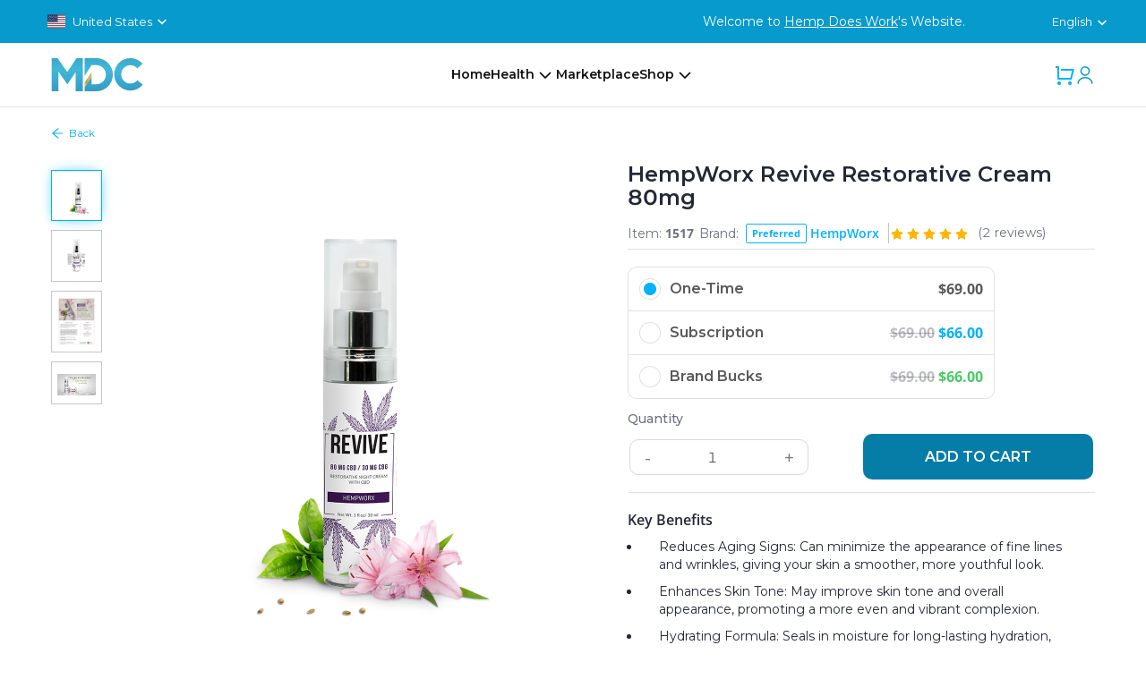

--- FILE ---
content_type: text/html; charset=utf-8
request_url: https://www.mydailychoice.com/shop/revive-restorative-cream-80-mg?ref=hempdoeswork
body_size: 3808
content:
<!DOCTYPE html><html><head><meta charSet="utf-8"/><meta name="viewport" content="width=device-width, initial-scale=1"/><link rel="stylesheet" href="/css/bootstrap.min.css"/><link rel="stylesheet" href="/css/font-awesome.min.css"/><link rel="shortcut icon" type="image/x-icon" href="/favicon.svg"/><link rel="stylesheet" href="/css/dd.css"/><link rel="stylesheet" type="text/css" href="/css/flags.css"/><link rel="stylesheet" href="/fonts/stylesheet.css"/><link rel="stylesheet" href="/css/style.css"/><link rel="stylesheet" href="/css/user-pages.css"/><link rel="stylesheet" href="/css/akashx.css"/><link rel="stylesheet" href="/css/beyond.css"/><link rel="stylesheet" href="/css/bodymelt.css"/><link rel="stylesheet" href="/css/cosmikology.css"/><link rel="stylesheet" href="/css/dailyspray.css"/><link rel="stylesheet" href="/css/hempmomma.css"/><link rel="stylesheet" href="/css/hempworx.css"/><link rel="stylesheet" href="/css/mantra.css"/><link rel="stylesheet" href="/css/ffx.css"/><link rel="stylesheet" href="/css/highlife.css"/><link rel="stylesheet" href="/css/affiliate.css"/><link rel="stylesheet" href="/css/react-multi-carousel.styles.css"/><link rel="stylesheet" href="/css/checkout.css"/><link rel="stylesheet" href="/css/free-enroll.css"/><link rel="stylesheet" href="/css/share-cart.css"/><link rel="stylesheet" href="/css/ourstory.css"/><link rel="stylesheet" href="/css/rewards.css"/><link rel="stylesheet" href="/css/localize.css"/><link rel="stylesheet" href="/v3/css/common.css"/><link rel="stylesheet" href="/v3/css/style.css"/><link rel="stylesheet" href="/v3/css/custom.css"/><link rel="stylesheet" href="https://cdn.jsdelivr.net/npm/swiper@11/swiper-bundle.min.css"/><script src="https://cdn.jsdelivr.net/npm/swiper@11/swiper-bundle.min.js" strategy="beforeInteractive"></script><link rel="stylesheet" type="text/css" charSet="UTF-8" href="https://cdnjs.cloudflare.com/ajax/libs/slick-carousel/1.6.0/slick.min.css"/><link rel="stylesheet" type="text/css" href="https://cdnjs.cloudflare.com/ajax/libs/slick-carousel/1.6.0/slick-theme.min.css"/><script async="" src="https://www.googletagmanager.com/gtag/js?id=G-3XMCW87CGZ"></script><script>
          window.dataLayer = window.dataLayer || [];
          function gtag(){dataLayer.push(arguments);}
          gtag(&#x27;js&#x27;, new Date());

          gtag(&#x27;config&#x27;, &#x27;G-3XMCW87CGZ&#x27;);
        </script><script src="/js/jquery.min.js"></script><script type="text/javascript" src="/js/bootstrap.min.js"></script><link rel="stylesheet" href="/css/owl.carousel.min.css"/><script type="text/javascript" src="/js/owl.carousel.js"></script><script src="https://global.localizecdn.com/localize.js"></script><script>!function(a){if(!a.Localize){a.Localize={};for(var e=[&quot;translate&quot;,&quot;untranslate&quot;,&quot;phrase&quot;,&quot;initialize&quot;,&quot;translatePage&quot;,&quot;setLanguage&quot;,&quot;getLanguage&quot;,&quot;getSourceLanguage&quot;,&quot;detectLanguage&quot;,&quot;getAvailableLanguages&quot;,&quot;untranslatePage&quot;,&quot;bootstrap&quot;,&quot;prefetch&quot;,&quot;on&quot;,&quot;off&quot;,&quot;hideWidget&quot;,&quot;showWidget&quot;],t=0;t&lt;e.length;t++)a.Localize[e[t]]=function(){}}}(window);</script><script>
          Localize.initialize({
            key: &#x27;gAPd45D2e0wPy&#x27;,
            autodetectLanguage: false
          });
        </script><script src="https://js.stripe.com/v3/"></script><script src="/v3/js/main.js"></script><title>My Daily Choice | HempWorx Revive Restorative Cream 80mg</title><meta name="author" content="mydailychoice"/><meta name="keywords" content="HempWorx Revive Restorative Cream 80mg"/><meta name="description" content=""/><meta property="og:url" content="https://mydailychoice.com/shop/revive-restorative-cream-80-mg"/><meta property="og:title" content="HempWorx Revive Restorative Cream 80mg"/><meta property="og:description" content=""/><meta property="og:image" content="https://d2511r1bjh2ay3.cloudfront.net/mdc_products/HempWorx/Topicals/Revive/HW_Revive+1.png"/><meta name="twitter:card" content="summary_large_image"/><meta name="twitter:creator" content="My Daily Choice"/><meta name="twitter:title" content="HempWorx Revive Restorative Cream 80mg"/><meta name="twitter:site" content="@mydailychoice"/><meta name="twitter:image" content="https://d2511r1bjh2ay3.cloudfront.net/mdc_products/HempWorx/Topicals/Revive/HW_Revive+1.png"/><meta name="twitter:description" content=""/><meta name="next-head-count" content="60"/><link rel="preload" href="/_next/static/css/ddf3d747.2755e0ac.chunk.css" as="style"/><link rel="stylesheet" href="/_next/static/css/ddf3d747.2755e0ac.chunk.css" data-n-g=""/><link rel="preload" href="/_next/static/css/styles.c07e9cb2.chunk.css" as="style"/><link rel="stylesheet" href="/_next/static/css/styles.c07e9cb2.chunk.css" data-n-g=""/><noscript data-n-css=""></noscript><link rel="preload" href="/_next/static/chunks/main-f40926cae66e344ed525.js" as="script"/><link rel="preload" href="/_next/static/chunks/webpack-6832a5d3e7a5b52b788f.js" as="script"/><link rel="preload" href="/_next/static/chunks/framework.49bc7202bb7b2545de8a.js" as="script"/><link rel="preload" href="/_next/static/chunks/ddf3d747.6ae16508419c2946fa3a.js" as="script"/><link rel="preload" href="/_next/static/chunks/commons.02f24fa9449ac00cc977.js" as="script"/><link rel="preload" href="/_next/static/chunks/dc1500ffacdfd2d7b8690c70e0f87bf0a9e46214.ea09eb91910c987398e1.js" as="script"/><link rel="preload" href="/_next/static/chunks/styles.2789ab926c979285f2cd.js" as="script"/><link rel="preload" href="/_next/static/chunks/pages/_app-c022d3c8420b8e86744a.js" as="script"/><link rel="preload" href="/_next/static/chunks/252f366e.36ba611bc2cda188f0bf.js" as="script"/><link rel="preload" href="/_next/static/chunks/1bfc9850.5c176132565777c86770.js" as="script"/><link rel="preload" href="/_next/static/chunks/0c428ae2.3035b73bcdef149be860.js" as="script"/><link rel="preload" href="/_next/static/chunks/2852872c.5801db53a773466143c6.js" as="script"/><link rel="preload" href="/_next/static/chunks/d7eeaac4.d7fa190a6ececf3d3ce2.js" as="script"/><link rel="preload" href="/_next/static/chunks/95b64a6e.50d432dead9ed99794a6.js" as="script"/><link rel="preload" href="/_next/static/chunks/e7cb5cc3.ea5c6e6d26dd57172983.js" as="script"/><link rel="preload" href="/_next/static/chunks/75fc9c18.82acf398f1beacc14a6f.js" as="script"/><link rel="preload" href="/_next/static/chunks/db10ad6e.09b7966659a1123f0184.js" as="script"/><link rel="preload" href="/_next/static/chunks/421bab30.16c36b66d98267898e16.js" as="script"/><link rel="preload" href="/_next/static/chunks/40347e235cb2fb0f53d296f1bbf9cb83c616bd56.30732a72bd85d29dce24.js" as="script"/><link rel="preload" href="/_next/static/chunks/bbe3c6d8e767cf5415c87c4ea2af86f6df3b14e8.c564f8630df988db9ee7.js" as="script"/><link rel="preload" href="/_next/static/chunks/f56a391faab2eba02f20930d8ca00052c58eae90.868b4eb13d4f5799470f.js" as="script"/><link rel="preload" href="/_next/static/chunks/099a35e698187fb7b7332a6060d03af90f6320b0.b5b89229ad582afd11e9.js" as="script"/><link rel="preload" href="/_next/static/chunks/61aff94a20e1d44829b7a0286e60de172a532b86.e585d6eed567470e16a1.js" as="script"/><link rel="preload" href="/_next/static/chunks/a1ab653f5e95daf2c4e378e9c1de0cec8607580c.a63d31ddad9a64d64c51.js" as="script"/><link rel="preload" href="/_next/static/chunks/768be4f49543e0ae84f6fdc5421a24a9db384543.898440f88ab2e8242af7.js" as="script"/><link rel="preload" href="/_next/static/chunks/pages/shop/%5Bproduct_path%5D-9a7c8604cb1b1bd054b8.js" as="script"/></head><body><div id="__next"><body style="overflow:visible"><main><div class=" unauther-user"><div><header class="v3_header"><nav class="v3_header__top"><div class="v3_col-1"><div><div class="ant-dropdown-trigger currency-cont"><div class="country-flag__Wrapper-sc-1aprt35-0 kBRTwu"><div class="container"><span class="flag-name"></span></div></div><img src="/images/header/white-arrow.png"/></div></div></div><div class="v3_nav-slider v3_col-1"><span class="v3_slide"></span></div></nav><nav class="v3_header__menu"><div class="v3_header__menu-logo v3_col-1"><img src="/v3/images/logo.svg" alt="My Daily Choice Logo"/></div><div class="v3_header__menu-links v3_col-1" id="v3_headerMenuLinks"><a href="/">Home</a><div class="v3_dropdown"><a href="#" class="v3_dropdown-toggle"><span>Health</span> <img src="/v3/images/icons/arrow-down.svg" alt=""/></a><div class="v3_dropdown-menu"><a href="/hempworx">HempWorx</a><a href="/xetrm">XeTRM</a><a href="/daily-sprays">Daily Sprays</a><a href="/shop?selected_brands=149">Methylene Blue</a></div></div><a href="/marketplace">Marketplace</a><div class="v3_dropdown"><a href="#" class="v3_dropdown-toggle"><span>Shop</span> <img src="/v3/images/icons/arrow-down.svg" alt=""/></a><div class="v3_dropdown-menu"><a href="/shop?selected_brands=1">HempWorx</a><a href="/shop?selected_brands=8">XeTRM</a><a href="/shop?selected_brands=2">Daily Sprays</a><a href="/shop?selected_brands=149">Methylene Blue</a><a href="/marketplace-shop">Marketplace</a></div></div></div><div class="v3_header__menu-icons v3_col-1 v3_flex-end"><div class="v3_links v3_flex-center"><div class="cart-bar"><div class="unauth-cart"><div class="unauth-cart-cont"><span class="ant-badge"><a href="#"><img src="/images/header/cart.png"/></a></span></div></div></div><span><img src="/v3/images/icons/user.svg" alt="User Icon"/></span><div id="v3_hamburgerMenu"><span class="v3_line"></span><span class="v3_line"></span><span class="v3_line"></span></div></div></div></nav></header><div></div></div><footer class="v3_footer"><div class="v3_footer__top"><div class="v3_menu"><div class="v3_footer-logo"><img src="/v3/images/logo-footer.svg" alt=""/></div><div class="v3_links"><span class="v3_links__title">Company</span><div class="v3_links__list"><a href="/leadership">Leadership</a><a href="/free-enroll">Free Affiliate Account</a><a href="/brand-partner">Brand Partner</a><a href="https://www.facebook.com/groups/officialmdccommunity" target="_blank">Community</a></div></div><div class="v3_links"><span class="v3_links__title">Policies</span><div class="v3_links__list"><a href="/privacy-policy">Privacy Policy</a><a href="/cookie-policy">Cookie Policy</a><a href="/income-disclosure">Income Disclosure</a><a href="/faq">Refunds &amp; Returns</a><a href="https://d2511r1bjh2ay3.cloudfront.net/tool/u9wkeUdYNSmcfg787jLYgcQutVlT3KaXGJfHZ4iA.pdf" target="_blank">Terms &amp; Conditions</a><a href="/legal-disclaimers">Disclaimers</a></div></div><div class="v3_links"><span class="v3_links__title">Resources</span><div class="v3_links__list"><a href="/news">News</a><a href="/events">Events</a><a href="/faq">FAQ</a><a href="#">Contact Us</a></div></div></div><div class="v3_social-wrap"><div class="v3_text"><p>*These statements have not been evaluated by the Food and Drug Administration. This product is not intended to diagnose, treat, cure or prevent any disease.</p></div><div class="v3_social"><a href="https://www.facebook.com/officialmydailychoice/" target="_blank"><img src="/v3/images/icons/facebook.svg" alt=""/></a><a href="https://instagram.com/officialmydailychoice?utm_medium=copy_link" target="_blank"><img src="/v3/images/icons/instagram.svg" alt=""/></a><a href="https://t.me/MyDailyChoiceNews" target="_blank"><img src="/v3/images/icons/telegram.svg" alt=""/></a><a href="https://www.youtube.com/c/MyDailyChoiceOfficial" target="_blank"><img src="/v3/images/icons/youtube.svg" alt=""/></a></div></div><div class="v3_copyright"><div class="v3_text"><p>Copyright © 2025 MyDailyChoice, Inc. All Rights Reserved.</p></div><img src="/v3/images/payment.png" alt=""/></div></div></footer></div></main></body><style>
        #localize-widget.show #localize-widget-langs a {
          display: none !important;
        }
      </style></div><script id="__NEXT_DATA__" type="application/json">{"props":{"pageProps":{"productMetaDetail":{"description_content":"","title":"HempWorx Revive Restorative Cream 80mg","image_path":"https://d2511r1bjh2ay3.cloudfront.net/mdc_products/HempWorx/Topicals/Revive/HW_Revive+1.png"}},"__N_SSP":true},"page":"/shop/[product_path]","query":{"ref":"hempdoeswork","product_path":"revive-restorative-cream-80-mg"},"buildId":"f5c2789bf27d3163a22d23d72fcc500d2af77c95","isFallback":false,"gssp":true}</script><script nomodule="" src="/_next/static/chunks/polyfills-4f7bf8bc23b82880fb2d.js"></script><script src="/_next/static/chunks/main-f40926cae66e344ed525.js" async=""></script><script src="/_next/static/chunks/webpack-6832a5d3e7a5b52b788f.js" async=""></script><script src="/_next/static/chunks/framework.49bc7202bb7b2545de8a.js" async=""></script><script src="/_next/static/chunks/ddf3d747.6ae16508419c2946fa3a.js" async=""></script><script src="/_next/static/chunks/commons.02f24fa9449ac00cc977.js" async=""></script><script src="/_next/static/chunks/dc1500ffacdfd2d7b8690c70e0f87bf0a9e46214.ea09eb91910c987398e1.js" async=""></script><script src="/_next/static/chunks/styles.2789ab926c979285f2cd.js" async=""></script><script src="/_next/static/chunks/pages/_app-c022d3c8420b8e86744a.js" async=""></script><script src="/_next/static/chunks/252f366e.36ba611bc2cda188f0bf.js" async=""></script><script src="/_next/static/chunks/1bfc9850.5c176132565777c86770.js" async=""></script><script src="/_next/static/chunks/0c428ae2.3035b73bcdef149be860.js" async=""></script><script src="/_next/static/chunks/2852872c.5801db53a773466143c6.js" async=""></script><script src="/_next/static/chunks/d7eeaac4.d7fa190a6ececf3d3ce2.js" async=""></script><script src="/_next/static/chunks/95b64a6e.50d432dead9ed99794a6.js" async=""></script><script src="/_next/static/chunks/e7cb5cc3.ea5c6e6d26dd57172983.js" async=""></script><script src="/_next/static/chunks/75fc9c18.82acf398f1beacc14a6f.js" async=""></script><script src="/_next/static/chunks/db10ad6e.09b7966659a1123f0184.js" async=""></script><script src="/_next/static/chunks/421bab30.16c36b66d98267898e16.js" async=""></script><script src="/_next/static/chunks/40347e235cb2fb0f53d296f1bbf9cb83c616bd56.30732a72bd85d29dce24.js" async=""></script><script src="/_next/static/chunks/bbe3c6d8e767cf5415c87c4ea2af86f6df3b14e8.c564f8630df988db9ee7.js" async=""></script><script src="/_next/static/chunks/f56a391faab2eba02f20930d8ca00052c58eae90.868b4eb13d4f5799470f.js" async=""></script><script src="/_next/static/chunks/099a35e698187fb7b7332a6060d03af90f6320b0.b5b89229ad582afd11e9.js" async=""></script><script src="/_next/static/chunks/61aff94a20e1d44829b7a0286e60de172a532b86.e585d6eed567470e16a1.js" async=""></script><script src="/_next/static/chunks/a1ab653f5e95daf2c4e378e9c1de0cec8607580c.a63d31ddad9a64d64c51.js" async=""></script><script src="/_next/static/chunks/768be4f49543e0ae84f6fdc5421a24a9db384543.898440f88ab2e8242af7.js" async=""></script><script src="/_next/static/chunks/pages/shop/%5Bproduct_path%5D-9a7c8604cb1b1bd054b8.js" async=""></script><script src="/_next/static/f5c2789bf27d3163a22d23d72fcc500d2af77c95/_buildManifest.js" async=""></script><script src="/_next/static/f5c2789bf27d3163a22d23d72fcc500d2af77c95/_ssgManifest.js" async=""></script></body></html>

--- FILE ---
content_type: text/css; charset=UTF-8
request_url: https://www.mydailychoice.com/_next/static/css/styles.c07e9cb2.chunk.css
body_size: 8507
content:
#__next{height:100%}.global-container{font-family:"OpenSans_SemiBold" !important}.ant-message{z-index:2147483642}.ant-modal-centered{z-index:2147483641}.ant-modal-wrap{z-index:2147483641}.ant-modal-mask{z-index:2147483641}.ant-popover{z-index:2147483641 !important}.ant-select-dropdown{z-index:2147483641 !important}.ant-spin-dot{font-size:58px}.weglot-container{display:none !important}.logo-spinner{color:#1890ff;background:url(/favicon.svg) center center/60% no-repeat;display:flex;align-items:center;justify-content:center}.search-bar .ant-select{width:100%;height:43px}.search-bar .ant-select:not(.ant-select-customize-input) .ant-select-selector{border:unset;border-radius:unset}.search-bar .ant-select-single:not(.ant-select-customize-input) .ant-select-selector{height:43px}.search-bar .ant-select:not(.ant-select-customize-input) .ant-select-selector .ant-select-selection-search-input{height:43px}.search-bar .ant-select-single.ant-select-show-arrow .ant-select-selection-item,.search-bar .ant-select-single.ant-select-show-arrow .ant-select-selection-placeholder{display:flex;align-items:center;padding-left:40px}.search-bar .ant-select-single.ant-select-show-arrow .ant-select-selection-search{padding-left:40px}.ant-select-dropdown{border-radius:unset}.search-bar .ant-select-arrow{display:none}.video-modal .ant-modal-body{padding:0;width:100%;height:100%}.video-modal .ant-modal-close{top:-45px;right:-20px;color:#fff}.video-modal .ant-modal-close:focus{border:unset}.video-modal .ant-modal-content{background-color:rgba(0,0,0,0);border:unset;box-shadow:unset;width:100%;height:100%}.products-cart.subscribe-section .ant-select{width:100%;height:37px}.products-cart.subscribe-section .ant-select:not(.ant-select-customize-input) .ant-select-selector{border-radius:unset}.products-cart.subscribe-section .ant-select-single:not(.ant-select-customize-input) .ant-select-selector{height:37px}.products-cart.subscribe-section .ant-select:not(.ant-select-customize-input) .ant-select-selector .ant-select-selection-search-input{height:37px}.products-cart.subscribe-section .ant-select-single.ant-select-show-arrow .ant-select-selection-item,.products-cart.subscribe-section .ant-select-single.ant-select-show-arrow .ant-select-selection-placeholder{display:flex;align-items:center}.products-brand .ant-rate .ant-rate-star>div{font-size:14px}.products-brand ul .ant-rate-star{margin:0 2px}.products-brand ul .ant-rate-star .anticon-star{color:unset}.top-search-loading{display:flex;justify-content:center;align-items:center;height:99px;font-size:30px;color:#00b2ff;text-align:center}.top-search-loading.ant-select-item-option-active:not(.ant-select-item-option-disabled){background-color:#fff}.products-skeleton-row .products-list .products-heading .ant-skeleton-content{text-align:-webkit-center;padding:0 30px}#filter-bar .accordion .ant-skeleton-content .ant-skeleton-title{padding:0;border:unset}.productslist-searchbar2 .ant-select{color:#232838;font-family:"OpenSans_SemiBold";width:200px}.productslist-searchbar2 .ant-select .ant-select-selector,.productslist-searchbar2 .ant-select .ant-select-selector .ant-select-selection-search input{height:44px;border:1px solid #e9eaeb;border-radius:30px}.ant-input-group>.ant-input:first-child,.ant-input-group-addon:first-child{border-top-right-radius:4px;border-bottom-right-radius:4px}.productslist-searchbar2 .ant-select .ant-select-selector .ant-select-selection-item{text-align:left;display:flex;align-items:center}.productslist-searchbar2-dropdown .ant-select-item-option-content{font-size:12px}.col-productslist .filter-tag-section .ant-tag{background:#fff;border:1px solid #d9d9d9;border-radius:40px;margin-bottom:10px;cursor:pointer;display:flex;justify-content:center;align-items:center;max-width:fit-content;height:26px;padding:0px 12px 0px 16px;gap:10px;color:#3c4356;font-size:12px;font-family:"OpenSans_SemiBold"}.col-productslist .filter-tag-section .clear-filter{background-color:#00b2ff;border:unset;font-size:12px;color:#fff;height:26px;border-radius:40px;padding:0px 12px;font-family:"OpenSans_SemiBold"}.ant-rate{color:#fcb800}.review-card .ant-rate{font-size:18px;margin-bottom:10px}.review-images .ant-image{width:70px;height:70px;margin-right:6px}.ant-pagination-prev .ant-pagination-item-link,.ant-pagination-next .ant-pagination-item-link{display:flex;justify-content:center;align-items:center}.ant-modal.preview-image-modal{max-width:1000px;margin:20px}.preview-image-modal .ant-modal-content{background-color:#fff;box-shadow:unset}.preview-image-modal .ant-modal-body{padding:0}.preview-image-modal .ant-modal-close-x{width:40px;height:40px;display:flex;justify-content:center;align-items:center;background-color:#b9b9b9;color:#fff;border-radius:50%;margin-top:-30px;margin-right:-30px}.preview-image-modal .ant-modal-content img{max-height:calc(100vh - 100px)}.product-large-image-modal .ant-modal-content img{background-color:#fff}body.ant-scrolling-effect{overflow:unset !important;width:100% !important}.ant-scrolling-effect .preview-image-card:hover .preview-mask{opacity:0}.side-cart .order-quantity-price .ant-input-number{width:70px;border-radius:unset}.side-cart .order-quantity-price .ant-input-number .ant-input-number-input{border-radius:unset}.side-cart .order-quantity-price .ant-input-number .ant-input-number-handler-wrap{opacity:1;border-radius:unset}.side-cart .order-frequency .ant-select{font-size:12px}.side-cart .order-frequency .ant-select .ant-select-selector{border-radius:unset}.cart-order-frequency-dropdown{font-size:12px}.cart-order-frequency-dropdown .ant-select-item{font-size:12px}.side-cart .order-notify .ant-alert{font-size:12px;border-radius:unset;padding:8px 5px;margin:10px 0 0;display:flex;justify-content:flex-start;align-items:flex-start}.side-cart .order-notify .ant-alert .ant-alert-icon{margin-top:2px}.side-cart .order-notify .ant-alert.ant-alert-success{background-color:#f6ffed;border:1px solid #b7eb8f}.side-cart .order-notify .ant-alert.ant-alert-success .ant-alert-icon{color:#52c41a;font-size:14px}.side-cart .order-notify.max-order-price{margin:20px 0}.header-navigation ul.navbar-nav li.nav-item-hours .brands-navigation .anticon{font-size:10px;vertical-align:baseline}.header-navigation ul.navbar-nav li.nav-item-hours .brands-navigation .anticon.anticon-up{display:none}.header-navigation ul.navbar-nav li.nav-item-hours .brands-navigation.ant-dropdown-open .anticon.anticon-up{display:block}.header-navigation ul.navbar-nav li.nav-item-hours .brands-navigation.ant-dropdown-open .anticon.anticon-down{display:none}.brands-dropdown.ant-dropdown ul{border-radius:unset}.mobiel-shw .brands-sub-menu .anticon{padding-top:15px;font-size:10px}.ant-notification{z-index:2147483641}.hide-location{display:none}.preview-modal{padding:15px}.preview-modal .ant-modal-body{padding:0}@media(min-width: 240px)and (max-width: 576px){.productslist-searchbar2 .ant-select{width:100%}}@media only screen and (max-width: 767px){.preview-image-modal .ant-modal-close-x{margin-top:-20px;margin-right:-10px}}.top-navigation-container{background:#19b5fe;border:none;padding:5px 0px}.top2-header-section{display:flex;flex-wrap:wrap;align-items:center;justify-content:center;color:#fff;padding:0px 20px;max-width:1440px;margin:auto}@media(max-width: 768px){.top2-header-section{flex-direction:column;display:none}}.black-friday-counter{display:flex;flex-direction:row;align-items:center;justify-content:center}@media(max-width: 768px){.black-friday-counter{flex-direction:row;flex-direction:column}}.top2-header-section span{font-size:14px}.top2-header-section strong{font-family:"OpenSans_Bold";text-align:center}.top2-header-section a{color:#fff;border-radius:30px;font-size:14px;line-height:1em;width:136px;padding:7px 0 9px 0;margin-left:12px;background:#980000;display:inline-block;text-align:center}@media(max-width: 768px){.top2-header-section a{margin-left:0;margin:8px 0}}.top-header-section{max-width:1440px;margin:auto;padding:0px 10px;display:flex;align-items:center;justify-content:space-between}.top-header-section .phone-container{display:flex;align-items:center;font-style:normal;font-weight:500;font-size:14px;line-height:20px;color:#fff}.top-header-section .phone-container img{margin-right:10px}.top-header-section .phone-container-mbl{display:none;min-height:17px;font-style:normal;font-weight:400;font-size:13px;line-height:17px;color:#fff}.top-header-section .phone-container-mbl .lang-cont select{background-color:rgba(0,0,0,0);border:0 none}.top-header-section .phone-container-mbl .lang-cont option{background-color:rgba(0,0,0,0);color:#010101}.top-header-section .left-others-container{display:flex;align-items:center}.top-header-section .left-others-container .currency-cont{font-style:normal;font-weight:400;font-size:14px;line-height:17px;color:#fff;display:flex;align-items:center;cursor:pointer}.top-header-section .left-others-container .currency-cont img{margin-left:-3px}.top-header-section .left-others-container .auth-cont{font-style:normal;font-weight:400;font-size:13px;line-height:17px;color:#fff;cursor:pointer}.top-header-section .left-others-container .bucket-cont{display:flex;align-items:center;margin-right:30px}.top-header-section .left-others-container .bucket-cont img{width:23px;height:23px;object-fit:contain;margin-right:8px}.top-header-section .left-others-container .bucket-cont label{font-size:13px;color:#fff;font-weight:600;margin-right:4px;cursor:pointer}.top-header-section .left-others-container .bucket-cont .bucket-amount{font-size:13px;font-weight:700;color:#fff}@media(max-width: 800px){.top-header-section .left-others-container{display:none !important}}.top-header-section .others-container{display:flex;align-items:center}.top-header-section .others-container .currency-cont{font-style:normal;font-weight:400;font-size:14px;line-height:17px;color:#fff;margin-left:30px;display:flex;align-items:center;cursor:pointer}.top-header-section .others-container .currency-cont img{margin-left:-3px}.top-header-section .others-container .lang-cont{font-style:normal;font-weight:400;font-size:14px;line-height:17px;color:#fff;margin-left:30px;cursor:pointer}.top-header-section .others-container .lang-cont img{margin-left:6px}.top-header-section .others-container .lang-cont select{background-color:rgba(0,0,0,0);border:0 none}.top-header-section .others-container .lang-cont option{background-color:rgba(0,0,0,0);color:#010101}.top-header-section .others-container .auth-cont{font-style:normal;font-weight:400;font-size:13px;line-height:17px;color:#fff;margin-left:30px}.top-header-section .others-container .auth-cont span{cursor:pointer}.top-header-section .others-container .auth-cont span a{font-style:normal;font-weight:400;font-size:13px;line-height:17px;color:#fff}.top-header-section .others-container .reffer-cont{font-style:italic}.top-header-section .others-container .affilate-cont{margin-right:90px;cursor:pointer}.country-menu{width:300px;max-height:300px;overflow:auto}.country-menu li:before{display:none !important}.country-menu .ant-input{margin:4px -12px 6px 10px;width:calc(100% - 19px)}.search-new-bar{border:1px solid #e9eaeb;border-radius:50px !important;position:relative}.search-new-bar button{width:53px !important}.search-new-bar button img{position:relative;top:0px;width:20px !important}.search-new-bar .ant-select{border-radius:50px !important}.search-new-bar .ant-select .ant-select-selector{border-radius:50px !important}.cart-bar{display:flex;align-items:center;justify-content:flex-end}.cart-bar .unauth-cart{display:flex;align-items:center}.cart-bar .unauth-cart .ant-dropdown-trigger{display:flex;align-items:center;position:relative;margin-left:22px}.cart-bar .unauth-cart .ant-dropdown-trigger img{width:50px;height:50px;object-fit:cover;border-radius:50%;border:1px solid rgba(0,0,0,.2);padding:4px}.cart-bar .unauth-cart .ant-dropdown-trigger .user-info-text{display:flex;flex-direction:column;margin-left:5px;font-weight:500;font-size:14px;line-height:24px;color:#000}.cart-bar .unauth-cart .ant-dropdown-trigger .user-info-text p{margin-bottom:0}@media(max-width: 800px){.cart-bar .unauth-cart .ant-dropdown-trigger .user-info-text{display:none}}.cart-bar .unauth-cart .header-notification .unauth-cart-cont-1{display:flex;flex-direction:column;align-items:center;justify-content:center;margin-left:0px}.cart-bar .unauth-cart .header-notification .unauth-cart-cont-1 .cart-text{font-weight:500;font-size:14px;line-height:24px;color:#fff;position:relative;top:-1px}.cart-bar .unauth-cart .header-notification .unauth-cart-cont-1 svg{color:#00b2ff;font-size:29px}.cart-bar .unauth-cart .header-notification .unauth-cart-cont-1 .ant-badge-count{top:6px}.cart-bar .unauth-cart .unauth-cart-cont{display:flex;flex-direction:column;align-items:center;justify-content:center;margin-left:18px}.cart-bar .unauth-cart .unauth-cart-cont .ant-badge-count{top:6px}.cart-bar .unauth-cart .unauth-cart-cont .cart-text{font-weight:500;font-size:14px;line-height:24px;color:#fff}.authed-user .cart-bar .unauth-cart-cont{margin-left:15px !important}@media(max-width: 1200px){.authed-user .cart-bar .unauth-cart-cont{margin-left:18px !important}.authed-user .cart-bar .user-info .ant-dropdown-trigger{margin-left:18px !important}}@media(max-width: 500px){.authed-user .cart-bar .unauth-cart-cont{margin-left:6px !important}}.new-menu-container{border-bottom:1px solid #e9eaeb}.new-menu-container .ul-1{margin:0px !important}.new-menu-container .ul-1 .li-1{padding:0px !important}.new-menu-container .bread-container .browser-container{width:278px;background:#f8f8f9;display:flex;align-items:center;justify-content:space-between;padding:16px;cursor:pointer}.new-menu-container .bread-container .browser-container .browser-box{font-weight:500;font-size:16px;line-height:22px;display:flex;align-items:center;color:#232838}.new-menu-container .bread-container .browser-container .browser-box img{margin-right:10px}.new-menu-container .bread-container .browser-container .show-browser{display:inline}.new-menu-container .bread-container .browser-container .hide-browser{display:none}.new-menu-container .bread-container .browser-container:hover{background:#00b2ff}.new-menu-container .bread-container .browser-container:hover .browser-box{color:#fff}.new-menu-container .bread-container .browser-container:hover .show-browser{display:none}.new-menu-container .bread-container .browser-container:hover .hide-browser{display:inline}.container-1{display:flex;align-items:center;justify-content:center}.container-1 .top-menu{display:flex;align-items:center}.container-1 .top-menu .nav0{display:flex;align-items:center;flex-direction:row}.container-1 .top-menu .nav0 li{font-weight:500;font-size:16px;line-height:22px;color:#232838;padding:10px 20px}.container-1 .top-menu .nav0 .active-nav-ling{border-top:3px solid #00b2ff}.container-1 .top-menu .nav0 .active-nav-ling a{font-weight:600;font-size:16px;line-height:22px;color:#00b2ff}.social-links-footer img{margin-right:15px}.footer-container{padding:70px 0 0px !important}.footer-container .quick-text{font-style:normal;font-weight:700;font-size:25px;line-height:20px;font-family:"OpenSans_Bold" !important;color:#000;margin-bottom:20px}.footer-container .quick-cont li{margin:0px 0 !important}.footer-container .quick-cont li a{font-style:normal;font-family:"OpenSans_Regular" !important;font-weight:400;font-size:16px;line-height:38px;color:#000}.footer-container .become-text p{font-style:normal;font-weight:400;font-size:14px;font-family:"OpenSans_Regular" !important;line-height:22px;color:#9a9ca3}.footer-container .become-text p a{font-family:"OpenSans_SemiBold" !important;font-style:normal;font-weight:400;font-size:14px;line-height:22px;color:#9a9ca3 !important}.footer-container .footer-copy{border-top:1px solid #edeef2;padding:24px 0px}.footer-container .footer-copy .footer-copy-inner{display:flex;align-items:center;justify-content:space-between}.footer-container .footer-copy .social-text{font-style:normal;font-weight:400;font-size:14px;font-family:"OpenSans_Regular" !important;line-height:20px;color:#000;max-width:800px;border:2px solid rgba(0,0,0,.5);padding:5px}.footer-container .footer-copy .copy-te{font-weight:400;font-size:16px;font-family:"OpenSans_Regular" !important;line-height:22px;color:#9a9ca3}.footer-container .footer-copy img{width:auto !important}.footer-container .footer-copy .web-img{display:block !important}.footer-container .footer-copy .mbl-img{display:none !important}@media(max-width: 992px){.footer-container .footer-copy{flex-direction:column !important}.footer-container .footer-copy .copy-te{margin-bottom:20px}.footer-container .footer-copy .web-img{display:none !important}.footer-container .footer-copy .mbl-img{display:block !important}}.mbl-bread{display:none}@media(max-width: 1325px){.top-header-section{padding:0px 20px !important}}@media(max-width: 992px){.unauth-cart .unauth-cart-cont{margin-top:-14px !important}.authed-cart-box .unauth-cart-cont{margin-top:-5px !important}}@media(max-width: 800px){.others-container,.phone-container{display:none !important}.phone-container-mbl{font-size:13px;display:flex !important;align-items:center;justify-content:space-between;width:100%}}@media(min-width: 992px)and (max-width: 1400px){.logo-bar{width:20% !important}.authed-user .search-new-bar{width:40% !important}.unauther-user .search-new-bar{width:60% !important}}@media(max-width: 1200px){.mbl-bread{display:inline-block !important;margin-right:15px;cursor:pointer}}@media(max-width: 992px){.new-menu-container{display:none !important}.logo-bar{width:auto !important}.search-new-bar{width:auto !important}.cart-bar{width:auto !important}}@media(max-width: 1200px){.browser-container{width:229px !important}.top-menu{margin-left:10px !important}.nav0 li{padding:16px 10px !important}}.filter-cross{position:fixed;padding:6px 10px 6px 10px;z-index:9999;background-color:#fff;border:1px solid #c4c4c5;border-radius:5px}.filter-view{position:relative;top:60px}.breadcrumb-drawer .cross-container{display:flex;align-items:center;justify-content:flex-end}.breadcrumb-drawer .cross-container img{cursor:pointer}.breadcrumb-drawer .search-pro-container{margin-top:20px;display:flex;align-items:center}.breadcrumb-drawer .search-pro-container .ant-select-arrow{display:none !important}.breadcrumb-drawer .search-pro-container input{width:100%;height:40px;border:1px solid #e9eaeb;border-radius:8px;padding-left:16px;font-style:normal;font-weight:400;font-size:16px;line-height:19px;color:#bbbcc1}.breadcrumb-drawer .search-pro-container .ant-select{width:100%;height:40px}.breadcrumb-drawer .search-pro-container .ant-select .ant-select-selector{height:40px;width:100%;border:1px solid #e9eaeb;border-radius:8px 0px 0px 8px}.breadcrumb-drawer .search-pro-container .ant-select-single:not(.ant-select-customize-input) .ant-select-selector .ant-select-selection-search-input{height:40px !important}.breadcrumb-drawer .search-pro-container .ant-select-single .ant-select-selector .ant-select-selection-item,.breadcrumb-drawer .search-pro-container .ant-select-single .ant-select-selector .ant-select-selection-placeholder{line-height:43px !important}.breadcrumb-drawer .search-pro-container .search-b{background:#00b2ff;border-radius:0px 8px 8px 0px;height:40px;display:flex;align-items:center;justify-content:center;width:40px;cursor:pointer}.nav-bread-drawer{display:flex;align-items:center;margin-top:20px;margin:20px -24px 0px}.nav-bread-drawer .nav-bread-child{width:50%;display:flex;align-items:center;justify-content:center;font-style:normal;font-weight:600;font-size:16px;padding-bottom:10px;color:#232838;border-bottom:1px solid #e9eaeb;cursor:pointer}.nav-bread-drawer .nav-bread-child-active{width:50%;display:flex;align-items:center;justify-content:center;padding-bottom:10px;font-weight:600;font-size:16px;line-height:22px;cursor:pointer;color:#00b2ff;border-bottom:2px solid #00b2ff}.showing-category-container{margin:0px -24px}.showing-category-container .showing-list{border-bottom:1px solid #e9eaeb;display:flex;align-items:center;justify-content:space-between;cursor:pointer}.showing-category-container .showing-list a{padding:14px 15px;font-style:normal;font-weight:500;font-size:16px;line-height:22px;color:#6c6f7a;width:100%}.showing-category-container .showing-list-child{padding-left:40px !important}.showing-category-container .shop-menu{border-bottom:1px solid #e9eaeb}.showing-category-container .shop-menu a{padding:14px 15px;font-style:normal;font-weight:500;font-size:16px;line-height:22px;color:#6c6f7a;width:100%;display:flex;justify-content:space-between;align-items:center}.showing-category-container .shop-menu .main-category-list{padding-left:12px}.showing-category-container .shop-menu .main-category-list a{font-size:14px;color:#232838}.showing-category-container .shop-menu .parent-category-list{padding-left:12px}.showing-category-container .shop-menu .parent-category-list a{color:#6c6f7a}.showing-category-container .shop-menu .parent-category-list a.menu-bold{font-weight:bold;color:#232838}.show-flag-mbl .currency-cont{display:flex;align-items:center;justify-content:space-between;margin-top:24px;border:1px solid #e9eaeb;width:100%;padding:8px 10px;border-radius:8px}.auth-container-for-mbl{margin-top:20px;display:flex;align-items:center;justify-content:space-between}.auth-container-for-mbl button{background:#00b2ff;border-radius:4px;width:calc(50% - 5px);border:none;color:#fff;padding:7px 0px}.auth-container-for-mbl button.logout-btn{width:100%}.be-the-first-container{background-image:url(/images/home/be-the-first-banner.jpg);height:340px;display:flex;flex-direction:column;justify-content:center;align-items:center;background-repeat:no-repeat;background-size:cover}.be-the-first-container .be-the-title{font-weight:700;font-size:30px;font-family:"OpenSans_Bold" !important;line-height:40px;text-align:center;color:#232838}.be-the-first-container .be-the-desc{font-weight:500;font-size:16px;line-height:22px;color:#232838;font-family:"OpenSans_Medium" !important;opacity:.67;margin:-5px 0px 35px;text-align:center}.be-the-first-container .be-the-box{display:flex;align-items:center}.be-the-first-container .be-the-box input{width:400px;height:50px;border-radius:50px 0px 0px 50px;border:none;font-style:normal;font-weight:400;font-size:16px;line-height:20px;color:#232838;padding-left:25px}.be-the-first-container .be-the-box .be-the-btn{background:#00b2ff;border-radius:0px 50px 50px 0px;height:50px;display:flex;align-items:center;justify-content:center;width:150px;font-family:"OpenSans_Bold" !important;font-weight:700;font-size:16px;line-height:20px;text-transform:uppercase;color:#fff;cursor:pointer}.be-the-first-container .be-the-box .be-the-btn img{margin-left:7px}@media(max-width: 1200px){.be-the-first-container{background-position:right}}@media(max-width: 700px){.be-the-first-container{background-position:right}.be-the-first-container .be-the-box{width:100%;justify-content:center}.be-the-first-container .be-the-box input{width:calc(100% - 170px) !important}.be-the-first-container .be-the-box .be-the-btn{width:120px !important;font-size:14px !important}}.subscribe-section .subscribe-banner{background-image:url(/images/home/subscribe-banner.jpg);height:280px;background-size:cover;margin-bottom:60px;background-repeat:no-repeat;display:flex;flex-direction:column;align-items:flex-end;justify-content:center;padding-right:50px}.subscribe-section .subscribe-banner .subscribe-title{font-style:normal;font-weight:700;font-family:"OpenSans_Bold" !important;font-size:36px;line-height:42px;color:#fff}.subscribe-section .subscribe-banner .subscribe-desc{font-weight:600;font-family:"OpenSans_SemiBold" !important;font-size:20px;line-height:24px;color:#fff;opacity:.7;margin-bottom:15px;text-align:end}.subscribe-section .subscribe-banner .subscribe-learn{background:#00b2ff;border-radius:4px;width:160px;height:38px;display:flex;font-family:"OpenSans_Bold" !important;align-items:center;justify-content:center;font-weight:700;font-size:14px;text-transform:uppercase;color:#fff;cursor:pointer;padding-top:5px}@media(max-width: 1200px){.subscribe-section .subscribe-banner{background-position:bottom !important;padding-right:25px !important}}.product-tools-section{margin-top:90px}.product-tools-section .product-tools-container{background:#f5f5f5;border:1px solid #b0e7ff;border-radius:10px;padding:20px}.product-tools-section .product-tools-container .product-tools-image{width:100%;height:230px;object-fit:contain}.product-tools-section .product-tools-container .product-tools-details{height:100%;display:flex;flex-direction:column;justify-content:center}.product-tools-section .product-tools-container .product-tools-details .product-tools-title{font-style:normal;font-weight:700;font-size:25px;line-height:40px;color:#000;font-family:"OpenSans_Bold" !important;margin-bottom:12px}.product-tools-section .product-tools-container .product-tools-details .product-tools-description{font-weight:400;font-size:16px;line-height:22px;color:#3c4356;display:-webkit-box;-webkit-line-clamp:4;-webkit-box-orient:vertical;overflow:hidden;font-family:"OpenSans_Regular" !important;text-overflow:ellipsis;margin-bottom:18px}.product-tools-section .product-tools-container .product-tools-details .product-tools-btn{background:#00b2ff;border-radius:30px;height:40px;font-family:"OpenSans_Bold" !important;width:150px;display:flex;align-items:center;justify-content:center;cursor:pointer;font-weight:700;font-size:14px;line-height:14px;text-transform:uppercase;color:#fff}.product-tools-section .product-tools-container .product-tools-details .product-tools-btn a{color:#fff}.vimeo-video-modal .ant-modal-content{height:800px}.vimeo-video-modal .ant-modal-content .ant-modal-body>div>div{padding:0px !important;position:static !important}@media(max-width: 500px){.vimeo-video-modal{width:300px !important}.vimeo-video-modal .ant-modal-content{height:500px !important}}.brand-image-left-section{width:12% !important}.brand-image-right-section{width:88% !important}@media(max-width: 576px){.brand-image-right-section{width:100% !important}}.brand-partner-container{padding:40px 0px}.brand-partner-container .brand-partner-selling{display:flex;align-items:center}.brand-partner-container .brand-partner-selling .selling-left-container{width:50%}.brand-partner-container .brand-partner-selling .selling-left-container img{border:1px solid #edeef2;border-radius:4px;padding:15px;width:100%;height:auto;object-fit:cover}.brand-partner-container .brand-partner-selling .selling-right-container{margin-left:70px;width:calc(50% - 70px)}.brand-partner-container .brand-partner-selling .selling-right-container .selling-title{font-weight:700;font-size:40px;line-height:40px;font-family:"OpenSans_Bold" !important;color:#232838;margin-bottom:15px}.brand-partner-container .brand-partner-selling .selling-right-container .selling-description{font-weight:400;font-size:18px;line-height:30px;font-family:"OpenSans_Regular" !important;color:#232838;margin-bottom:20px}.brand-partner-container .brand-partner-selling .selling-right-container .selling-btn{background:#00b2ff;border-radius:30px;display:flex;align-items:center;justify-content:center;font-family:"OpenSans_Bold" !important;width:160px;height:40px;font-weight:700;font-size:14px;line-height:14px;text-transform:uppercase;color:#fff;cursor:pointer}.brand-partner-container .benefits-section{margin:100px 0px}.brand-partner-container .benefits-section .benefits-title{font-weight:700;font-size:40px;line-height:40px;color:#232838;font-family:"OpenSans_Bold" !important;text-align:center;margin-bottom:15px}.brand-partner-container .benefits-section .benefits-description{font-weight:400;font-size:18px;line-height:22px;font-family:"OpenSans_Regular" !important;text-align:center;color:#3c4356;margin-bottom:40px}.brand-partner-container .benefits-section .benefits-card .benefits-card-box{border:1px solid #c0c5d3;border-radius:20px;display:flex;align-items:center;justify-content:center;flex-direction:column;padding:85px 70px;height:100%}.brand-partner-container .benefits-section .benefits-card .benefits-card-box .benefit-card-image{background:rgba(0,178,255,.1);border-radius:50%;width:100px;height:100px;display:flex;justify-content:center;flex-direction:column;align-items:center;margin-bottom:30px}.brand-partner-container .benefits-section .benefits-card .benefits-card-box img{width:50px;height:50px;object-fit:cover}.brand-partner-container .benefits-section .benefits-card .benefits-card-box .benefits-card-description{font-weight:700;font-size:25px;line-height:30px;font-family:"OpenSans_Bold" !important;text-align:center;color:#000}.brand-partner-container .brand-partner-experience{border:1px solid rgba(0,178,255,.2);border-radius:4px;padding:100px 55px;display:flex;align-items:center;margin:100px 0px 50px;gap:70px}.brand-partner-container .brand-partner-experience .experience-left-container{width:50%}.brand-partner-container .brand-partner-experience .experience-left-container img{border-radius:4px;width:100%;height:auto;object-fit:cover}.brand-partner-container .brand-partner-experience .experience-right-container{width:50%}.brand-partner-container .brand-partner-experience .experience-right-container .experience-title{font-weight:700;font-size:40px;line-height:40px;font-family:"OpenSans_Bold" !important;color:#232838;margin-bottom:15px}.brand-partner-container .brand-partner-experience .experience-right-container .experience-description{font-weight:400;font-size:18px;line-height:30px;font-family:"OpenSans_Regular" !important;color:#3c4356;margin-bottom:30px}.brand-partner-container .brand-partner-portal{padding:60px;border:1px solid rgba(0,178,255,.2);border-radius:4px;display:flex;align-items:center;margin-top:100px}.brand-partner-container .brand-partner-portal .portal-left-container{width:50%}.brand-partner-container .brand-partner-portal .portal-left-container img{border-radius:4px;width:100%;height:auto;object-fit:cover}.brand-partner-container .brand-partner-portal .portal-right-container{margin-left:70px;width:50%;padding-left:50px}.brand-partner-container .brand-partner-portal .portal-right-container .portal-title{font-weight:700;font-size:40px;line-height:40px;font-family:"OpenSans_Bold" !important;color:#232838;margin-bottom:20px}.brand-partner-container .brand-partner-portal .portal-right-container .portal-description{font-weight:400;font-size:18px;line-height:30px;font-family:"OpenSans_Regular" !important;color:#9a9ca3}.brand-partner-container .brand-partner-portal .portal-right-container .portal-description .tick-points{font-weight:400;font-size:16px;margin-bottom:8px;line-height:22px;font-family:"OpenSans_Regular" !important;color:#9a9ca3;display:flex;align-items:center}.brand-partner-container .brand-partner-portal .portal-right-container .portal-description .tick-points img{margin-right:15px}.brand-partner-container .how-it-works-section{margin:100px 0px}.brand-partner-container .how-it-works-section .how-title{font-weight:700;font-size:40px;font-family:"OpenSans_Bold" !important;line-height:40px;color:#000;text-align:center;margin-bottom:65px}.brand-partner-container .how-it-works-section .how-container .how-card{display:flex;align-items:center;justify-content:center;flex-direction:column}.brand-partner-container .how-it-works-section .how-container .how-card img{width:102px;height:102px;object-fit:contain;margin-bottom:20px}.brand-partner-container .how-it-works-section .how-container .how-card .how-card-title{font-weight:700;font-size:25px;text-align:center;line-height:40px;color:#000;font-family:"OpenSans_Bold" !important;margin-bottom:15px}.brand-partner-container .how-it-works-section .how-container .how-card .how-card-description{font-weight:400;font-family:"OpenSans_Regular" !important;font-size:18px;line-height:30px;text-align:center;padding:0px 25px;color:#3c4356}.brand-partner-container .how-it-works-section .how-selling-btn{background:#00b2ff;border-radius:40px;display:flex;align-items:center;justify-content:center;width:160px;margin:50px auto 0px;height:40px;font-family:"OpenSans_Bold" !important;font-weight:700;font-size:14px;line-height:14px;text-transform:uppercase;color:#fff;cursor:pointer}.brand-partner-container .how-it-works-section .how-selling-btn a{color:#fff}.brand-partner-container .marketplace-brands{font-weight:700;font-size:40px;line-height:40px;color:#000;font-family:"OpenSans_Bold" !important;margin-bottom:15px;text-align:center}.faqs-container{padding:40px 140px}@media(max-width: 768px){.faqs-container{padding-left:8px;padding-right:8px}}.faqs-container h1{font-weight:700;font-size:48px;font-family:"OpenSans_Bold" !important;line-height:56px;text-align:center;color:#1d253e;margin-bottom:41px !important}.faqs-container h3{font-weight:700;font-size:30px;line-height:40px;font-family:"OpenSans_Bold" !important;color:#00b2ff;margin-bottom:6px}.faqs-container .faq{margin:0px 0px 16px 0px !important;border:1px solid #edeef2 !important;border-radius:4px !important}.faqs-container .faq .faq-title{border:none !important;padding:24px 22px 24px 33px !important}.faqs-container .faq .faq-title h5{font-style:normal !important;font-weight:500 !important;width:100% !important;font-family:"OpenSans_Medium" !important;font-size:20px !important;line-height:24px !important;color:#232838 !important}.faqs-container .faq .faq-title:after{background:url(/images/brand-partner/minus.svg) !important;width:20px !important;height:3px !important}.faqs-container .faq .faq-title.collapsed:after{background:url(/images/brand-partner/plus.svg) !important;width:20px !important;height:20px !important}.faqs-container .faq .faq-content{font-style:normal !important;font-weight:400 !important;font-size:16px !important;line-height:22px !important;color:#9a9ca3 !important;font-family:"OpenSans_Regular" !important;padding:0px 33px 24px !important}.faqs-container .faq .faq-content p{margin:0px !important}.faqs-container .faq:has(.show){border-left:4px solid #00b2ff !important}@media(max-width: 1400px){.benefits-card .benefits-card-box{padding:85px 10px !important}}@media(max-width: 992px){.brand-partner-container .brand-partner-selling{flex-direction:column !important}.brand-partner-container .brand-partner-selling .selling-left-container{width:100% !important}.brand-partner-container .brand-partner-selling .selling-right-container{width:100% !important;margin:30px 0px 0px !important}.brand-partner-experience{flex-direction:column-reverse !important}.brand-partner-experience .experience-right-container{width:100% !important;margin:0px !important}.brand-partner-experience .experience-left-container{width:100% !important;margin-bottom:30px !important}.brand-partner-portal{flex-direction:column !important}.brand-partner-portal .portal-left-container{width:100% !important;margin-bottom:30px !important}.brand-partner-portal .portal-right-container{width:100% !important;margin:0px !important;padding:0px !important}}.light-theme-header{display:flex;align-items:center;justify-content:space-between}.light-theme-header .header-menu-list{display:flex;align-items:center}.light-theme-header .header-menu-list .header-menu-item{font-style:normal;font-weight:400;font-size:18px;line-height:22px;color:#000;font-family:"OpenSans_Regular" !important;margin:0px 24px;display:flex;align-items:center;cursor:pointer}.light-theme-header .header-menu-list .header-menu-item .header-dropdown-menu{display:flex;align-items:center}.light-theme-header .header-menu-list .header-menu-item a{font-style:normal;font-weight:400;font-size:18px;line-height:22px;color:#000;font-family:"OpenSans_Regular" !important}.light-theme-header .header-menu-list .header-menu-item img{margin-left:6px;position:relative;top:1px}.light-theme-header .header-menu-list .header-menu-item-active{color:#00b2ff !important;font-family:"OpenSans_Bold" !important;font-weight:700 !important}.light-theme-header .header-menu-list .header-menu-item-active a{color:#00b2ff !important;font-family:"OpenSans_Bold" !important;font-weight:700 !important}.light-theme-header .header-search-bar{display:flex;align-items:center}.light-theme-header .header-search-bar .header-suffix-search-bar{width:250px !important;height:45px !important;border:1px solid #c4c4c5 !important;margin:0px !important}.light-theme-header .header-search-bar .header-suffix-search-bar button{right:0px !important;top:-2px !important}.light-theme-header .header-search-bar .header-suffix-search-bar .ant-select-selection-search{padding-left:9px !important}.light-theme-header .header-search-bar .header-suffix-search-bar .ant-select-selection-placeholder{padding-left:9px !important;font-weight:400 !important;font-size:14px !important;line-height:20px !important;color:#c4c4c4 !important}@media(max-width: 1400px){.header-menu-item{margin:0px 12px !important}.authed-user .header-search-bar .header-suffix-search-bar{width:218px !important}}@media(max-width: 1200px){.header-menu-list{display:none !important}.authed-user .header-search-bar .header-suffix-search-bar{width:250px !important}}@media(max-width: 992px){.unauther-user .unauth-cart-cont .ant-badge img{position:relative;top:10px}.authed-user .unauth-cart-cont .ant-badge img{position:relative;top:5px}.authed-user .unauth-cart-cont-1 svg{position:relative;top:5px}}.shop-popmenu.ant-popover-placement-bottomLeft{padding-top:24px !important}.shop-popmenu.ant-popover{left:0 !important;width:100%;background:#fff}.shop-popmenu .ant-popover-content{border-top:1px solid rgba(108,111,122,.5019607843);border-bottom:1px solid rgba(108,111,122,.5019607843)}.shop-popmenu .ant-popover-inner{box-shadow:none;border-radius:20px !important;max-width:1440px;margin:auto}.shop-popmenu .ant-popover-inner .ant-popover-inner-content{padding:30px !important}.categories-popover{width:100%}.categories-popover .categories-popover-image{height:100%}.categories-popover .categories-popover-image img{width:100%;height:100%;object-fit:contain}.categories-popover .categories-popover-content .popover-divier{height:100%;width:1px;margin:auto;background:#d9d9d9}.categories-popover .categories-popover-content .categories-box .category-title{font-weight:700;font-size:20px;line-height:45px;display:flex;width:100%;align-items:center;color:#000;border-bottom:1px solid #00b2ff;font-family:"OpenSans_Bold" !important;margin-bottom:20px}.categories-popover .categories-popover-content .categories-box .category-popover-list .category-item a{font-family:"OpenSans_Regular" !important;font-weight:400;font-size:16px;line-height:30px;display:flex;align-items:center;color:#000;opacity:.75}.categories-popover .categories-popover-content .categories-box .category-popover-list .category-item-bold a{font-family:"OpenSans_Bold" !important;font-weight:400;font-size:16px;line-height:30px;display:flex;align-items:center;color:#000}.show-flag-mbl .flag-name{color:#000 !important}.flag-name-mbl .flag-name{color:#000 !important}@media(max-width: 992px){.user-info .ant-dropdown-trigger{position:relative;top:4px}}@media(max-width: 1200px){.categories-col{width:100% !important;max-width:100% !important;flex:0 0 100% !important}}@media(max-width: 760px){.cateogires-list-col-hide{display:none !important}.cateogires-list-col{width:100% !important;max-width:100% !important;flex:0 0 100% !important}}.footer-gurrantee-section{border-top:1px solid rgba(0,0,0,.1);border-bottom:1px solid rgba(0,0,0,.1);margin-bottom:60px}.footer-gurrantee-section .guarantee{display:flex;align-items:center;flex-wrap:wrap}.footer-gurrantee-section .guarantee .col-4s{width:25%;display:flex;align-items:center;justify-content:center;border-left:1px solid rgba(0,0,0,.1);height:100%;border-right:1px solid rgba(0,0,0,.1);padding:40px 0px}.footer-gurrantee-section .guarantee .col-4s .guarantee-box{display:flex;flex-direction:column;align-items:center;justify-content:center}.footer-gurrantee-section .guarantee .col-4s .guarantee-box img{width:60px;height:60px;margin-bottom:20px}.footer-gurrantee-section .guarantee .col-4s .guarantee-box .guarantee-box-lis{display:flex;flex-direction:column;align-items:center;justify-content:center}.footer-gurrantee-section .guarantee .col-4s .guarantee-box .guarantee-box-lis strong{font-style:normal;font-weight:700;font-size:25px;font-family:"OpenSans_Bold" !important;line-height:20px;color:#000;margin-bottom:10px;text-align:center}.footer-gurrantee-section .guarantee .col-4s .guarantee-box .guarantee-box-lis small{font-style:normal;font-weight:400;font-family:"OpenSans_Regular" !important;font-size:18px;line-height:20px;color:#8d8d8d}.footer-gurrantee-section .guarantee .col-4s:first-child{border-left:none !important}.footer-gurrantee-section .guarantee .col-4s:last-child{border-right:none !important}@media(max-width: 1050px){.footer-gurrantee-section .col-4s{width:50% !important;border:none !important}.footer-gurrantee-section .col-4s:first-child{border-right:1px solid rgba(0,0,0,.1) !important}.footer-gurrantee-section .col-4s:last-child{border-left:1px solid rgba(0,0,0,.1) !important}}@media(max-width: 570px){.footer-gurrantee-section .col-4s{width:100% !important;border:none !important}.footer-gurrantee-section .col-4s:first-child{border:none !important}.footer-gurrantee-section .col-4s:last-child{border:none !important}}@media(max-width: 992px){.footer-copy .footer-copy-inner{flex-direction:column !important;align-items:self-end !important}.footer-copy .footer-copy-inner .social-text{margin-bottom:20px !important;width:100% !important;max-width:100% !important}.footer-copy .footer-copy-inner .copy-te{margin-bottom:20px !important;width:100% !important;max-width:100% !important}}
.emoji-mart___1qbrZ,
.emoji-mart___1qbrZ * {
  box-sizing: border-box;
  line-height: 1.15;
}

.emoji-mart___1qbrZ {
  font-family: -apple-system, BlinkMacSystemFont, "Helvetica Neue", sans-serif;
  font-size: 16px;
  display: inline-block;
  color: #222427;
  border: 1px solid #d9d9d9;
  border-radius: 5px;
  background: #fff;
}

.emoji-mart___1qbrZ .emoji-mart-emoji___L_Thq {
  padding: 6px;
}

.emoji-mart-bar___1gUqi {
  border: 0 solid #d9d9d9;
}
.emoji-mart-bar___1gUqi:first-child {
  border-bottom-width: 1px;
  border-top-left-radius: 5px;
  border-top-right-radius: 5px;
}
.emoji-mart-bar___1gUqi:last-child {
  border-top-width: 1px;
  border-bottom-left-radius: 5px;
  border-bottom-right-radius: 5px;
}

.emoji-mart-anchors___2RgmB {
  display: flex;
  flex-direction: row;
  justify-content: space-between;
  padding: 0 6px;
  line-height: 0;
}

.emoji-mart-anchor___15UXt {
  position: relative;
  display: block;
  flex: 1 1 auto;
  color: #858585;
  text-align: center;
  padding: 12px 4px;
  overflow: hidden;
  transition: color .1s ease-out;
  margin: 0;
  box-shadow: none;
  background: none;
  border: none;
}
.emoji-mart-anchor___15UXt:focus { outline: 0 }
.emoji-mart-anchor___15UXt:hover,
.emoji-mart-anchor___15UXt:focus,
.emoji-mart-anchor-selected___3b-zZ {
  color: #464646;
}

.emoji-mart-anchor-selected___3b-zZ .emoji-mart-anchor-bar___2_7tM {
  bottom: 0;
}

.emoji-mart-anchor-bar___2_7tM {
  position: absolute;
  bottom: -3px; left: 0;
  width: 100%; height: 3px;
  background-color: #464646;
}

.emoji-mart-anchors___2RgmB i {
  display: inline-block;
  width: 100%;
  max-width: 22px;
}

.emoji-mart-anchors___2RgmB svg,
.emoji-mart-anchors___2RgmB img {
  fill: currentColor;
  height: 18px;
  width: 18px;
}

.emoji-mart-scroll___YVBce {
  overflow-y: scroll;
  overflow-x: hidden;
  height: 270px;
  padding: 0 6px 6px 6px;
  will-change: transform; /* avoids "repaints on scroll" in mobile Chrome */
}

.emoji-mart-search___3d30a {
  margin-top: 6px;
  padding: 0 6px;
  position: relative;
}

.emoji-mart-search___3d30a input {
  font-size: 16px;
  display: block;
  width: 100%;
  padding: 5px 25px 6px 10px;
  border-radius: 5px;
  border: 1px solid #d9d9d9;
  outline: 0;
}

.emoji-mart-search___3d30a input,
.emoji-mart-search___3d30a input::-webkit-search-decoration,
.emoji-mart-search___3d30a input::-webkit-search-cancel-button,
.emoji-mart-search___3d30a input::-webkit-search-results-button,
.emoji-mart-search___3d30a input::-webkit-search-results-decoration {
  /* remove webkit/blink styles for <input type="search">
   * via https://stackoverflow.com/a/9422689 */
  -webkit-appearance: none;
}

.emoji-mart-search-icon___3wFsX {
  position: absolute;
  top: 7px;
  right: 11px;
  z-index: 2;
  padding: 2px 5px 1px;
  border: none;
  background: none;
}

.emoji-mart-category___1c_16 .emoji-mart-emoji___L_Thq span {
  z-index: 1;
  position: relative;
  text-align: center;
  cursor: default;
}

.emoji-mart-category___1c_16 .emoji-mart-emoji___L_Thq:hover:before {
  z-index: 0;
  content: "";
  position: absolute;
  top: 0; left: 0;
  width: 100%; height: 100%;
  background-color: #f4f4f4;
  border-radius: 100%;
}

.emoji-mart-category-label___SoBWL {
  z-index: 2;
  position: relative;
  position: -webkit-sticky;
  position: sticky;
  top: 0;
}

.emoji-mart-category-label___SoBWL span {
  display: block;
  width: 100%;
  font-weight: 500;
  padding: 5px 6px;
  background-color: #fff;
  background-color: rgba(255, 255, 255, .95);
}

.emoji-mart-category-list___2dkoB {
  margin: 0;
  padding: 0;
}

.emoji-mart-category-list___2dkoB li {
  list-style: none;
  margin: 0;
  padding: 0;
  display: inline-block;
}

.emoji-mart-emoji___L_Thq {
  position: relative;
  display: inline-block;
  font-size: 0;
  margin: 0;
  padding: 0;
  border: none;
  background: none;
  box-shadow: none;
}

.emoji-mart-emoji-native___2dwTr {
  font-family: "Segoe UI Emoji", "Segoe UI Symbol", "Segoe UI", "Apple Color Emoji", "Twemoji Mozilla", "Noto Color Emoji", "Android Emoji";
}

.emoji-mart-no-results___2v92X {
  font-size: 14px;
  text-align: center;
  padding-top: 70px;
  color: #858585;
}
.emoji-mart-no-results-img___1iRPS {
  display: block;
  margin-left: auto;
  margin-right: auto;
  width: 50%;
}
.emoji-mart-no-results___2v92X .emoji-mart-category-label___SoBWL {
  display: none;
}
.emoji-mart-no-results___2v92X .emoji-mart-no-results-label___oedOR {
  margin-top: .2em;
}
.emoji-mart-no-results___2v92X .emoji-mart-emoji___L_Thq:hover:before {
  content: none;
}

.emoji-mart-preview___3cTY_ {
  position: relative;
  height: 70px;
}

.emoji-mart-preview-emoji___2k7ua,
.emoji-mart-preview-data___1pLN_,
.emoji-mart-preview-skins___3Clbs {
  position: absolute;
  top: 50%;
  transform: translateY(-50%);
}

.emoji-mart-preview-emoji___2k7ua {
  left: 12px;
}

.emoji-mart-preview-data___1pLN_ {
  left: 68px; right: 12px;
  word-break: break-all;
}

.emoji-mart-preview-skins___3Clbs {
  right: 30px;
  text-align: right;
}

.emoji-mart-preview-skins___3Clbs.custom___3IIPF {
  right: 10px;
  text-align: right;
}

.emoji-mart-preview-name___3ftiN {
  font-size: 14px;
}

.emoji-mart-preview-shortname___3yOeY {
  font-size: 12px;
  color: #888;
}
.emoji-mart-preview-shortname___3yOeY + .emoji-mart-preview-shortname___3yOeY,
.emoji-mart-preview-shortname___3yOeY + .emoji-mart-preview-emoticon___Rn2fL,
.emoji-mart-preview-emoticon___Rn2fL + .emoji-mart-preview-emoticon___Rn2fL {
  margin-left: .5em;
}

.emoji-mart-preview-emoticon___Rn2fL {
  font-size: 11px;
  color: #bbb;
}

.emoji-mart-title___1Zibr span {
  display: inline-block;
  vertical-align: middle;
}

.emoji-mart-title___1Zibr .emoji-mart-emoji___L_Thq {
  padding: 0;
}

.emoji-mart-title-label___15UwF {
  color: #999A9C;
  font-size: 26px;
  font-weight: 300;
}

.emoji-mart-skin-swatches___19FoN {
  font-size: 0;
  padding: 2px 0;
  border: 1px solid #d9d9d9;
  border-radius: 12px;
  background-color: #fff;
}

.emoji-mart-skin-swatches___19FoN.custom___3IIPF {
  font-size: 0;
  border: none;
  background-color: #fff;
}

.emoji-mart-skin-swatches___19FoN.opened___2l8GV .emoji-mart-skin-swatch___JmuyY {
  width: 16px;
  padding: 0 2px;
}

.emoji-mart-skin-swatches___19FoN.opened___2l8GV .emoji-mart-skin-swatch___JmuyY.selected___OwN-z:after {
  opacity: .75;
}

.emoji-mart-skin-swatch___JmuyY {
  display: inline-block;
  width: 0;
  vertical-align: middle;
  transition-property: width, padding;
  transition-duration: .125s;
  transition-timing-function: ease-out;
}

.emoji-mart-skin-swatch___JmuyY:nth-child(1) { transition-delay: 0s }
.emoji-mart-skin-swatch___JmuyY:nth-child(2) { transition-delay: .03s }
.emoji-mart-skin-swatch___JmuyY:nth-child(3) { transition-delay: .06s }
.emoji-mart-skin-swatch___JmuyY:nth-child(4) { transition-delay: .09s }
.emoji-mart-skin-swatch___JmuyY:nth-child(5) { transition-delay: .12s }
.emoji-mart-skin-swatch___JmuyY:nth-child(6) { transition-delay: .15s }

.emoji-mart-skin-swatch___JmuyY.selected___OwN-z {
  position: relative;
  width: 16px;
  padding: 0 2px;
}

.emoji-mart-skin-swatch___JmuyY.selected___OwN-z:after {
  content: "";
  position: absolute;
  top: 50%; left: 50%;
  width: 4px; height: 4px;
  margin: -2px 0 0 -2px;
  background-color: #fff;
  border-radius: 100%;
  pointer-events: none;
  opacity: 0;
  transition: opacity .2s ease-out;
}

.emoji-mart-skin-swatch___JmuyY.custom___3IIPF {
  display: inline-block;
  width: 0;
  height: 38px;
  overflow: hidden;
  vertical-align: middle;
  transition-property: width, height;
  transition-duration: .125s;
  transition-timing-function: ease-out;
  cursor: default;
}

.emoji-mart-skin-swatch___JmuyY.custom___3IIPF.selected___OwN-z {
  position: relative;
  width: 36px;
  height: 38px;
  padding: 0 2px 0 0;
}

.emoji-mart-skin-swatch___JmuyY.custom___3IIPF.selected___OwN-z:after {
  content: "";
  width: 0;
  height: 0;
}

.emoji-mart-skin-swatches___19FoN.custom___3IIPF .emoji-mart-skin-swatch___JmuyY.custom___3IIPF:hover {
  background-color: #f4f4f4;
  border-radius: 10%;
}

.emoji-mart-skin-swatches___19FoN.custom___3IIPF.opened___2l8GV .emoji-mart-skin-swatch___JmuyY.custom___3IIPF {
  width: 36px;
  height: 38px;
  padding: 0 2px 0 0;
}

.emoji-mart-skin-swatches___19FoN.custom___3IIPF.opened___2l8GV .emoji-mart-skin-swatch___JmuyY.custom___3IIPF.selected___OwN-z:after {
  opacity: .75;
}

.emoji-mart-skin-text___1e3Jx.opened___2l8GV {
  display: inline-block;
  vertical-align: middle;
  text-align: left;
  color: #888;
  font-size: 11px;
  padding: 5px 2px;
  width: 95px;
  height: 40px;
  border-radius: 10%;
  background-color: #fff;
}

.emoji-mart-skin___2Yawf {
  display: inline-block;
  width: 100%;
  padding-top: 100%;
  max-width: 12px;
  border-radius: 100%;
}

.emoji-mart-skin-tone-1___1mvtb { background-color: #ffc93a }
.emoji-mart-skin-tone-2___5nBxQ { background-color: #fadcbc }
.emoji-mart-skin-tone-3___2zZcE { background-color: #e0bb95 }
.emoji-mart-skin-tone-4___1dvpv { background-color: #bf8f68 }
.emoji-mart-skin-tone-5___3nEve { background-color: #9b643d }
.emoji-mart-skin-tone-6___3Wocq { background-color: #594539 }

/* For screenreaders only, via https://stackoverflow.com/a/19758620 */
.emoji-mart-sr-only___3AzfU {
  position: absolute;
  width: 1px;
  height: 1px;
  padding: 0;
  margin: -1px;
  overflow: hidden;
  clip: rect(0, 0, 0, 0);
  border: 0;
}

/*
 * Dark mode styles
 */

.emoji-mart-dark___2O39A {
  color: #fff;
  border-color: #555453;
  background-color: #222;
}

.emoji-mart-dark___2O39A .emoji-mart-bar___1gUqi {
  border-color: #555453;
}

.emoji-mart-dark___2O39A .emoji-mart-search___3d30a input {
  color: #fff;
  border-color: #555453;
  background-color: #2f2f2f;
}

.emoji-mart-dark___2O39A .emoji-mart-search-icon___3wFsX svg {
  fill: #fff;
}

.emoji-mart-dark___2O39A .emoji-mart-category___1c_16 .emoji-mart-emoji___L_Thq:hover:before {
  background-color: #444;
}

.emoji-mart-dark___2O39A .emoji-mart-category-label___SoBWL span {
  background-color: #222;
  color: #fff;
}

.emoji-mart-dark___2O39A .emoji-mart-skin-swatches___19FoN {
  border-color: #555453;
  background-color: #222;
}

.emoji-mart-dark___2O39A .emoji-mart-anchor___15UXt:hover,
.emoji-mart-dark___2O39A .emoji-mart-anchor___15UXt:focus,
.emoji-mart-dark___2O39A .emoji-mart-anchor-selected___3b-zZ {
  color: #bfbfbf;
}



--- FILE ---
content_type: text/css; charset=UTF-8
request_url: https://www.mydailychoice.com/css/style.css
body_size: 18430
content:
/*********** 
** font-family: 'OpenSans_Regular';
***************************************/

* {
  margin: 0;
  padding: 0;
}
/* body {
  overflow-x: hidden !important;
  position: relative;
}
html {
  overflow-y: hidden !important;
} */

.white-color {
  color: white !important;
}

textarea:focus,
input:focus,
select:focus {
  outline: none;
}

img {
  max-width: 100%;
}

a:focus,
a:hover,
a:active,
a:visited,
button:focus,
button:hover,
button:active,
button:visited {
  outline: none;
}
.ant-popover {
  z-index: 2147483641 !important;
}

.ant-popover-arrow {
  display: none !important;
}

/* a {
  font-family: "OpenSans_SemiBold";
} */

p {
  list-style: none;
  font-family: "OpenSans_Regular";
}

img {
  max-width: 100%;
}

/* html {
  overflow-x: hidden;
}

body {
  max-width: 1920px;
  margin: 0 auto !important;
  font-family: "OpenSans_Regular" !important;
  text-decoration: none;
  animation: fadeIn ease 2s;
  -webkit-animation: fadeIn ease 2s;
  -moz-animation: fadeIn ease 2s;
  -o-animation: fadeIn ease 2s;
  -ms-animation: fadeIn ease 2s;
} */

button {
  font-family: "OpenSans_Bold" !important;
}

.nav-tabs .nav-link {
  transition: unset;
}

@keyframes fadeIn {
  0% {
    opacity: 0;
  }
  100% {
    opacity: 1;
  }
}

@-moz-keyframes fadeIn {
  0% {
    opacity: 0;
  }
  100% {
    opacity: 1;
  }
}

@-webkit-keyframes fadeIn {
  0% {
    opacity: 0;
  }
  100% {
    opacity: 1;
  }
}

@-o-keyframes fadeIn {
  0% {
    opacity: 0;
  }
  100% {
    opacity: 1;
  }
}

@-ms-keyframes fadeIn {
  0% {
    opacity: 0;
  }
  100% {
    opacity: 1;
  }
}

@keyframes wave-effect-animation {
  0% {
    transform: rotate(0deg);
  }
  10% {
    transform: rotate(14deg);
  } /* The following five values can be played with to make the waving more or less extreme */
  20% {
    transform: rotate(-8deg);
  }
  30% {
    transform: rotate(14deg);
  }
  40% {
    transform: rotate(-4deg);
  }
  50% {
    transform: rotate(10deg);
  }
  60% {
    transform: rotate(0deg);
  } /* Reset for the last half to pause */
  100% {
    transform: rotate(0deg);
  }
}

html {
  scroll-behavior: smooth;
  scroll-padding: 0 0 0 0;
}

ul,
ol {
  list-style: none;
  padding-left: 0 !important;
}

.btn.active.focus,
.btn.active:focus,
.btn.focus,
.btn:active.focus,
.btn:active:focus,
.btn:focus {
  outline: none;
  box-shadow: none;
}

.p-0 {
  padding: 0;
}

a:hover,
a:focus,
a:active,
.nav > li > a:focus,
.nav > li > a:hover {
  background: none;
  outline: none;
  text-decoration: none;
  border: 0;
  color: #00b2ff;
}

.container {
  max-width: 1440px !important;
  width: 100%;
}

.errorWrapper {
  color: #fb6969;
}

.slider-bg {
}

.Home_Referrer {
  display: none;
}

.logo-spinner-section {
  width: 100%;
  height: 100%;
  min-height: calc(100vh - 500px);
  display: flex;
  align-items: center;
  justify-content: center;
}

.logo-spinner-section svg {
  font-size: 58px !important;
}

.form-group .error-wrapper {
  color: #fb6969;
}

.form-group .ant-select {
  width: 100%;
}

.desktop-filter-section::-webkit-scrollbar {
  width: 5px;
  height: 5px;
  border-radius: 10px;
}

/* Track */
.desktop-filter-section::-webkit-scrollbar-track {
  background: #f1f1f1;
  border-radius: 10px;
}

/* Handle */
.desktop-filter-section::-webkit-scrollbar-thumb {
  background: #dadada;
  border-radius: 10px;
}

/* Handle on hover */
.desktop-filter-section::-webkit-scrollbar-thumb:hover {
  background: #b9b9b9;
  border-radius: 10px;
}

.card-filters {
  margin-bottom: 20px;
}

.filter-card {
  position: relative;
  margin-bottom: 10px;
  cursor: pointer;
}

.filter-card > img {
  width: 100%;
}

.filter-card-title {
  position: absolute;
  bottom: 0;
  width: 100%;
  height: 100%;
  display: flex;
  justify-content: center;
  flex-direction: column;
  align-items: center;
  font-family: "OpenSans_Bold";
  color: white;
  font-size: 20px;
}

/********************* header   ***************/

header {
  display: inline-block;
  width: 100%;
}

.menu-open-bar {
}

.menu-open-bar img {
  width: 32px;
}

.search-bar {
  width: 50%;
  float: left;
  background: #fff;
  margin: 8px 0 0;
}

.search-bar button {
  position: absolute;
  border: 0;
  background: transparent;
  height: 43px;
  width: 60px;
  cursor: pointer;
  z-index: 1;
}

.search-bar button img {
  width: 18px;
}

.search-bar input {
  width: 100%;
  border: 0;
  padding: 10px 20px 10px 60px;
}

.top-search-shop-all {
  text-align: right;
}

.top-search-shop-all a {
  color: #00b2ff;
  font-size: 12px;
}

.search-product-option {
  height: 60px;
  display: flex;
  gap: 20px;
}

.search-product-option img {
  height: 100%;
}

.search-product-info {
  height: 100%;
  display: -webkit-box;
  -webkit-line-clamp: 2;
  -webkit-box-orient: vertical;
  overflow: hidden;
  text-overflow: ellipsis;
  white-space: nowrap;
}

.search-product-info h5 {
  font-size: 16px;
  display: -webkit-box;
  -webkit-line-clamp: 2;
  -webkit-box-orient: vertical;
  overflow: hidden;
  text-overflow: ellipsis;
  white-space: pre-wrap;
}

.search-product-prices span:last-child {
  margin-left: 20px;
}

.search-product-prices span:first-child {
  margin-left: 0;
}

.logo-bar {
  float: left;
  width: 25%;
}

.cart-bar {
}

.cart-bar ul {
  width: 100%;
}

.cart-bar ul li {
  display: inline-block;
  margin: 0 0 0 20px;
}

.cart-bar ul li a {
  font-size: 16px;
  color: #fff;
  font-family: "OpenSans_SemiBold";
}

.cart-bar ul li a img {
  width: 20px;
}

.menu-open-bar {
  float: left;
  margin: 10px 29px 0 0;
}

.header-logo {
  /* background: #384971; */
  padding: 12px 0;
  display: inline-block;
  width: 100%;
  float: left;
  height: 85px;
  background: #ffffff;
  box-shadow: 0px 4px 10px rgba(0, 0, 0, 0.08);
}

.header-logo .logo img {
  width: 133px;
}

img {
}

.header-logo .logo {
}

.language-bar {
}

.language-bar img {
  width: 18px;
}

.language-bar select {
  background: transparent;
  border: 0;
  color: #fff;
  padding: 0 6px;
}

.header-navigation {
  /* background: #1BA8ED; */
  width: 100%;
  height: 32px;
  float: left;
  display: flex;
  align-items: center;
}

.header-navigation nav.navbar-expand-lg {
  padding: 0;
}

/* .header-navigation ul.navbar-nav li.nav-item-hours a {
    font-size: 16px;
    line-height: 20px;
    text-align: center;
    color: #FFFFFF;
    margin: 0 30px 0 0;
    padding: 15px 0;
    display: inline-block;
} */
.header-navigation ul.navbar-nav li.nav-item-hours a {
  font-size: 14px;
  line-height: 20px;
  text-align: center;
  color: #ffffff;
  margin: 0 30px 0 0;
  padding: 0;
  display: flex;
  justify-content: center;
  align-items: center;
}

.header-navigation .container .navbar .enroller a {
  color: #fff;
  font-weight: 800;
}

.enroller-modal {
  min-width: 300px;
}

.enroller-modal .contact-info .contact-info-text {
  display: flex;
  flex-direction: column;
  margin-left: 24px;
}

.enroller-modal .contact-info label {
  margin-bottom: 24px;
}

.enroller-modal .contact-info .contact-info-image {
  width: 60px;
  height: 60px;
  border-radius: 50%;
  object-fit: cover;
}

/* .newHeader {
    position: fixed;
    top: 0;
    padding: 0 25px 0 0;
    z-index: 9;
    height: auto;
} */
.newHeader {
  position: fixed;
  top: 0;
  left: 0;
  padding: 0;
  z-index: 202;
  height: auto;
  /* background-size: cover;
  background-position: center;
  background-repeat: no-repeat;
  background-image: url("/images/header/dark-bg-1.svg"),
    url("/images/header/dark-bg-2.svg"), url("/images/header/dark-bg-3.svg"),
    url("/images/header/dark-bg-4.svg");
  animation: change-image 15s infinite; */
  padding: 6px 0px 10px;
  background: #ffffff;
  box-shadow: 0px 4px 10px rgba(0, 0, 0, 0.08);
}

/* @keyframes change-image {
  0% {
    background-image: url("/images/header/dark-bg-1.svg"),
      url("/images/header/dark-bg-2.svg"), url("/images/header/dark-bg-3.svg"),
      url("/images/header/dark-bg-4.svg");
  }
  25% {
    background-image: url("/images/header/dark-bg-2.svg"),
      url("/images/header/dark-bg-3.svg"), url("/images/header/dark-bg-4.svg"),
      url("/images/header/dark-bg-1.svg");
  }
  50% {
    background-image: url("/images/header/dark-bg-3.svg"),
      url("/images/header/dark-bg-4.svg"), url("/images/header/dark-bg-1.svg"),
      url("/images/header/dark-bg-2.svg");
  }
  75% {
    background-image: url("/images/header/dark-bg-4.svg"),
      url("/images/header/dark-bg-1.svg"), url("/images/header/dark-bg-2.svg"),
      url("/images/header/dark-bg-3.svg");
  }
  100% {
    background-image: url("/images/header/dark-bg-1.svg"),
      url("/images/header/dark-bg-2.svg"), url("/images/header/dark-bg-3.svg"),
      url("/images/header/dark-bg-4.svg");
  }
} */

.newHeader .menu-open-button li.menu-open-dropdown {
  padding: 1px 0 0;
}

.newHeader.header-logo .logo img {
  width: 107px;
  margin: 7px 0 0 0;
}

.newHeader .menu-open-button li.menu-open-dropdown .dropdown-opn {
  top: 54px;
}

/************** header menu button ****************/

.navbar .enroller {
  margin-right: 130px;
  display: flex;
  align-items: center;
}

.navbar .enroller-welcome-text {
  color: #fff;
}

.navbar .enroller-mobile {
  display: none;
}
@media (max-width: 768px) {
  .navbar .enroller-mobile {
    display: block;
  }
}

.navbar .enroller-desktop {
  display: block;
}
@media (max-width: 768px) {
  .navbar .enroller-desktop {
    display: none;
  }
}

.dropdown-opn a img {
  width: 21px;
}

.dropdown-opn a span {
  width: 32px;
  float: left;
}

.menu-open-button {
  list-style-type: none;
  display: flex;
}

.menu-open-button li a {
  display: block;
  text-decoration: none;
  color: #444;
  padding: 3px 0 0;
  font-weight: 700;
  transition: 0.4s all;
}

.menu-open-button li.menu-open-dropdown {
  position: relative;
  padding: 0 0 30px;
}

.menu-open-button li.menu-open-dropdown:hover .dropdown-opn {
  visibility: visible;
  opacity: 1;
  transform: translateY(0px);
}

.menu-open-button li.menu-open-dropdown .dropdown-opn {
  visibility: hidden;
  opacity: 0;
  position: absolute;
  top: 57px;
  transform: translateY(50px);
  left: 0;
  width: 278px;
  background-color: #fff;
  border-bottom-left-radius: 3px;
  border-bottom-right-radius: 3px;
  z-index: 2147483642;
  transition: 0.2s all;
  border: 1px solid #e9eaeb;
  border-top: none;
  border-bottom: none;
  padding: 0px;
}
@media (max-width: 1200px) {
  .menu-open-button li.menu-open-dropdown .dropdown-opn {
    width: 229px !important;
  }
}

.menu-open-button li.menu-open-dropdown .dropdown-opn a {
  font-style: normal;
  font-weight: 500;
  font-size: 16px;
  line-height: 22px;
  color: #6c6f7a;
  padding: 8px 16px;
  border-bottom: 1px solid #e9eaeb;
}

.menu-open-button .dropdown-opn a:hover {
  /* padding-left: 10px; */
}

.menu-open-button li a:hover {
  color: #00b2ff !important;
}

.top-country-root {
  margin-left: 12px;
}
.top-country-root .container span {
  color: white;
  cursor: pointer;
}
.top-country-root .ant-select {
  width: 140px;
}
.top-country-root .ant-select-selector .container span {
  color: inherit;
}

/************** header menu button ****************/

/********************* header   ***************/

/********************* footer ***************/

/* .footer-section {
  background-repeat: no-repeat;
  padding: 0;
  float: left;
  width: 100%;
}

.footer-section a {
  text-align: center;
  background: #ff7912;
  color: #fff;
  display: inline-block;
  padding: 16px 30px;
  font-size: 13px;
  text-transform: uppercase;
  letter-spacing: 6px;
  margin: 30px 0;
}

.footer-section p {
  font-size: 29px;
  text-transform: uppercase;
  letter-spacing: 3px;
  color: #fff;
  font-weight: lighter;
}

.footer-section h2 {
  font-size: 200px;
  color: #fff;
  margin: 0;
  font-family: "OpenSans_Regular";
  line-height: 182px;
}

footer {
  padding: 90px 0;
  float: left;
  width: 100%;
  background: white;
}

footer img {
  width: 123px;
  cursor: pointer;
}

footer ul li img {
  width: 19px;
  float: left;
  margin: 0 5px 0 0;
  object-fit: contain;
}

footer ul li span img {
  width: 15px;
}

footer p.copyright-desc {
  font-weight: 400;
  font-size: 14px;
  font-family: "OpenSans_Regular" !important;
  line-height: 22px;
  color: #9a9ca3;
  margin: 25px 0px;
  border: none;
}

footer p small {
  font-weight: 400;
  font-size: 14px;
  line-height: 22px;
  color: #9a9ca3;
}

footer p span {
  font-size: 12px;
}

footer p {
  color: #fff;
  font-size: 14px;
  font-family: "OpenSans_Light";
  margin: 5px;
  line-height: 22px;
}

.textsocil ul {
  text-align: right;
}

.textsocil ul li a i {
}

.textsocil ul li a {
  color: #1a4798;
  font-size: 26px;
  margin: 0 6px;
}

.textsocil ul li {
  display: inline-block;
  width: auto;
}

footer ul li a {
  list-style: none;
  font-size: 14px;
  color: #fff;
  display: flex;
}

footer ul li {
  list-style: none;
  display: inline-block;
  width: 100%;
  margin: 5px 0;
  font-size: 14px;
  color: #fff;
  font-family: "OpenSans_SemiBold";
}

footer ul {
}

footer h3 {
  margin: 0 0 15px 0;
  padding: 0;
  font-style: normal;
  font-weight: 700;
  font-size: 16px;
  line-height: 19px;
  color: #ffffff;
  font-family: "OpenSans_SemiBold";
}

#footer .col-sm-2 ul li {
  white-space: nowrap;
  font-size: 14px;
}

.product-disclaimer {
  display: inline-block;
  width: 100%;
  margin: 50px 0 0;
  border-top: 1px solid;
  padding: 20px 0;
  font-weight: 400;
  font-size: 12px;
  line-height: 30px;
  color: #fff;
}

footer .language-box {
  border: 1px solid #707070;
  font-size: 12px;
  padding: 0;
  width: 109px;
  text-align: center;
  margin: 13px 0 17px;
}

footer .language-box button.btn i {
  display: inline-block;
  margin: 0 0 0 8px;
}

footer .language-box button.btn {
  width: 100%;
  padding: 6px 0;
}

footer .dropdown-menu {
  padding: 0;
  width: 109px;
  min-width: 109px;
  border-radius: 0;
}

footer .dropdown-menu a {
  padding: 0;
  width: 100%;
  display: inline-block;
  padding: 6px 15px;
  width: 109px;
  font-size: 14px;
  border-bottom: 1px solid #ccc;
}

footer .social-bar li a {
  font-size: 22px;
  margin: 8px 11px 0 0;
  display: inline-block;
}

footer .social-bar li {
  display: inline-block;
  width: auto;
} */

/************* shop-brand ************/

#shop-brand {
  background: url(../images/shopbg.png);
  background-size: 80%;
  padding: 45px 0 60px 0;
  background-repeat: no-repeat;
}

#shop-brand h2 {
  margin-bottom: 18px;
  font-size: 28px;
  line-height: 20px;
  color: #232838;
  font-family: "OpenSans_Bold";
  text-align: center;
}

#shop-brand .Brands-slider {
  position: relative;
  margin: 45px 0 0;
  padding-left: 24px;
  padding-right: 24px;
}

#shop-brand .Brands-slider .slick-slide > div {
  margin: 0px 12px;
}

#shop-brand .Brands-slider .products-list {
  margin-bottom: 0;
}
#shop-brand .Brands-slider .products-list .products-cart li {
  width: 100%;
}
#shop-brand .Brands-slider .slick-arrow {
  background: #f8f8f9;
  border: 1px solid #e9eaeb;
  border-radius: 4px;
  height: 100%;
  padding: 0px 9px 0px 9px;
  width: 30px;
}

#shop-brand .Brands-slider .owl-carousel {
}

#shop-brand .Brands-slider .owl-carousel .owl-nav.disabled {
  display: block;
}

#shop-brand .Brands-slider .owl-carousel .owl-nav button {
  font-size: 0;
  position: absolute;
  top: 50%;
  z-index: 9;
  width: 11px;
  height: 20px;
}

#shop-brand .Brands-slider .react-multiple-carousel__arrow--left {
  background: url(../images/sliderright.png);
  background-size: contain;
  left: 0;
  background-repeat: no-repeat;
}

#shop-brand .Brands-slider .react-multiple-carousel__arrow--right {
  background: url(../images/sliderleft.png);
  right: 0;
  background-size: contain;
  background-repeat: no-repeat;
}

#shop-brand .Brands-slider .react-multiple-carousel__arrow {
  min-width: 20px;
  min-height: 20px;
}

#shop-brand .Brands-slider.owl-carousel .owl-nav button span {
}

#main-slider .owl-carousel {
}

#main-slider .owl-carousel .owl-nav.disabled {
  display: block;
}

#main-slider .carousel.slide a {
  font-size: 0;
  position: absolute;
  top: 40%;
  z-index: 8;
  width: 56px;
  height: 56px;
  padding: 22px;
  opacity: 1;
}

#main-slider .carousel.slide a.carousel-control-prev {
  background: url(../images/arrowrleft.png);
  background-size: cover;
  left: 0;
  background-repeat: no-repeat;
}

#main-slider .carousel.slide a.carousel-control-next {
  background: url(../images/arrowright.png);
  right: 0;
  background-size: contain;
}

#main-slider .owl-carousel .owl-nav button span {
}

#main-slider {
  display: inline-block;
  width: 100%;
}

/***************** products box   **************/

.products-list {
  border: 1px solid #edeef2;
  box-sizing: border-box;
  border-radius: 4px;
  margin-bottom: 5px;
  padding: 10px 10px 0 10px;
  position: relative;
  height: 100%;
}

.products-list .products-img img {
  height: 100%;
  width: 100%;
  object-fit: contain;
  object-position: center;
  transition: transform 0.2s;
}

.products-list .products-img img:hover {
  -ms-transform: scale(1.2); /* IE 9 */
  -webkit-transform: scale(1.2); /* Safari 3-8 */
  transform: scale(1.2);
}

.products-list .products-img a {
  position: absolute;
  top: 0;
  left: 0;
  bottom: 0;
  right: 0;
}

.products-list .products-img {
  position: relative;
  width: 100%;
  padding-top: 125%;
  overflow: hidden;
}

.products-list .products-promote {
  /* position: absolute;
  left: 5px;
  bottom: 0px;
  z-index: 12;
  border-radius: 4px; */
  background: #fd374f;
  color: white;
  padding: 4px 8px;
  font-weight: bold;
  font-size: 12px;
  text-transform: uppercase;
  display: inline-block;
}
.products-list .products-promote-timecount {
  /* position: absolute;
  right: 5px;
  bottom: 0px;
  border-radius: 4px; */
  color: #fd374f;
  background: #fff;
  padding: 0;
  font-weight: bold;
  font-size: 12px;
  z-index: 10;
  display: inline-block;
}
.products-list .products-mdc-featured {
  position: absolute;
  right: 5px;
  top: 5px;
  border-radius: 4px;
  padding: 0;
}
.products-list .products-mdc-featured2 {
  font-size: 11px;
  font-weight: bold;
  font-family: "OpenSans_Bold";
  line-height: 1.5em;
  color: #00b2ff;
  border: 1px solid #00b2ff;
  padding: 2px 6px 2px 6px;
  margin-right: 4px;
  margin-bottom: 4px;
  border-radius: 2px;
  width: -moz-fit-content;
  width: fit-content;
}
.products-list .products-other-featured2 {
  color: #00af00;
  border: 1px solid #00af00;
}

.products-list .products-heading h5 span {
}

.products-list .products-heading h5 {
  font-size: 16px;
  line-height: 20px;
  /* identical to box height, or 125% */
  color: #00b2ff;
}
.products-list .products-ticket-description {
  opacity: 0.75;
  overflow: hidden;
  text-overflow: ellipsis;
  max-height: 4.5em;
  margin-bottom: 12px;
  position: relative;
  margin-right: 0;
  padding-right: 1em;
  margin-left: 1em;
}
.products-list .products-ticket-description:before {
  content: "...";
  position: absolute;
  right: 0;
  bottom: 0;
}
.products-list .products-heading h6.tax-amount {
  font-family: "OpenSans_Regular";
  font-size: 12px;
  color: #9a9ca3;
}

.products-list .products-heading h3 {
  font-weight: 700;
  font-size: 16px;
  line-height: 22px;
  color: #232838;
  margin-bottom: 7px;
  font-family: "OpenSans_Bold";
  text-overflow: ellipsis;
  overflow: hidden;
  display: -webkit-box;
  -webkit-line-clamp: 2;
  -webkit-box-orient: vertical;
  height: 44px;
}

.products-list .products-heading h3:hover {
  text-decoration: underline;
  color: #00b2ff;
}
.products-list .products-heading .brand-title {
  margin: 12px 0px 6px 0px;
}
.products-list .products-heading .brand-title h4 {
  font-size: 14px;
  cursor: pointer;
  font-weight: 500;
  color: #232838;
  opacity: 0.35;
  font-family: "OpenSans_SemiBold";
  margin: 0;
}
@media (max-width: 768px) {
  .products-list .products-heading .brand-title h4 {
    font-size: 12px;
  }
}

.products-list .products-heading .brand-title h4:hover {
  color: #00b2ff;
  text-decoration: underline;
}

.brand-preferred-text {
  color: #efa715;
  padding-left: 5px;
  font-weight: bold;
}

.products-list .products-heading h5 {
  font-family: "OpenSans_Bold";
}

.products-list .products-ticket-description {
  opacity: 0.75;
  overflow: hidden;
  text-overflow: ellipsis;
  max-height: 4.5em;
  margin-bottom: 12px;
  position: relative;
  margin-right: 0;
  padding-right: 1em;
  margin-left: 1em;
}
.products-list .products-ticket-description:before {
  content: "...";
  position: absolute;
  right: 0;
  bottom: 0;
}

.products-list .products-heading h5 span.org-price {
  color: #6c6c6c;
  margin-right: 8px;
  text-decoration: line-through;
}
.products-list .products-heading h5 span.promo-price {
  color: #fd374f;
}

.products-list .products-heading small {
}

.products-list .products-heading .products-review small {
  font-size: 14px;
  margin: 0 0 0 9px;
  color: #232838;
  opacity: 0.35;
  font-weight: 500;
}
.products-list .products-review .ant-rate {
  font-size: 16px;
  margin-bottom: 10px;
}
.products-list .products-review .ant-rate-star {
  margin-right: 2px;
}
.products-list .products-cart .error-message {
  color: #fb6969;
  font-size: 14px;
  display: flex;
}

.products-list .not-avaiable-container {
  position: absolute;
  width: 100%;
  height: 100%;
  background: rgba(0, 0, 0, 0.17);
  border: 1px solid #bcbcbc;
  display: flex;
  align-items: center;
  justify-content: center;
  z-index: 9;
  top: 0;
  left: 0;
}

.products-list .products-cart ul li .number span.minus {
  font-size: 24px;
  line-height: 26px;
  width: 20%;
  float: left;
  padding: 4px 0;
  height: 35px;
}

.products-list .products-cart ul li .number span.plus {
  font-size: 24px;
  line-height: 26px;
  width: 20%;
  float: left;
  padding: 4px 0;
  height: 35px;
}

.products-list .products-cart ul li .number.disabled span {
  background-color: rgba(239, 239, 239, 0.3);
  opacity: 1;
  color: rgb(60 67 86 / 30%);
}

.products-list .products-cart ul li .number span {
  cursor: pointer;
  color: rgb(60 67 86 / 70%);
}

.products-list .products-cart ul li .number input {
  width: 60%;
  float: left;
  text-align: center;
  border: 0;
  padding: 4px 0;
  height: 35px;
  background: transparent;
}

.products-list .products-cart ul li .number input::-webkit-outer-spin-button,
.products-list .products-cart ul li .number input::-webkit-inner-spin-button {
  display: none;
}

.products-list .products-cart ul li .number {
  border: 1.25px solid rgb(60 67 86 / 20%);
  box-sizing: border-box;
  border-radius: 2px;
  float: left;
  width: 100%;
  max-width: 200px;
}

.products-list .products-cart ul li .number:hover {
  border-color: #29c6ff;
}

.products-list .products-cart ul li .number.disabled {
  background-color: #f5f5f5;
  opacity: 1;
  color: rgb(60 67 86 / 30%);
}

.products-list .products-cart ul li select {
  border: 1.25px solid rgb(60 67 86 / 20%);
  background-color: #ffffff;
  box-sizing: border-box;
  border-radius: 2px;
  float: left;
  width: 100%;
  height: 37px;
  max-width: 200px;
}

.products-list .products-cart.subscribe-section ul li button {
  background-color: #f14705;
}

.products-list .products-cart ul li.variant-pack-shop {
  width: 100%;
  margin: 0 auto;
}
.products-list .products-cart ul li .variant-product-button {
  border: 1px solid #00b2ff;
  color: #00b2ff;
  background: #ffffff;
  margin-left: 0;
}
.products-list .products-cart ul li .variant-product-button:hover {
  border: 1px solid #00b2ff;
  background: #00b2ff;
  color: #ffffff;
}

.products-you.products-list .products-cart ul li {
  min-width: 150px;
  max-width: 150px;
}
.pulse {
  box-shadow: 0 0 0 0 rgba(163, 45, 0, 0.4);
  animation: pulse 1.5s infinite;
}

.pulse:hover {
  animation: none;
}

@-webkit-keyframes pulse {
  0% {
    -webkit-box-shadow: 0 0 0 0 rgba(163, 45, 0, 0.4);
  }
  70% {
    -webkit-box-shadow: 0 0 0 20px rgba(163, 45, 0, 0);
  }
  100% {
    -webkit-box-shadow: 0 0 0 0 rgba(163, 45, 0, 0);
  }
}

@keyframes pulse {
  0% {
    -moz-box-shadow: 0 0 0 0 rgba(163, 45, 0, 0.4);
    box-shadow: 0 0 0 0 rgba(163, 45, 0, 0.4);
  }
  70% {
    -moz-box-shadow: 0 0 0 20px rgba(163, 45, 0, 0);
    box-shadow: 0 0 0 20px rgba(163, 45, 0, 0);
  }
  100% {
    -moz-box-shadow: 0 0 0 0 rgba(163, 45, 0, 0);
    box-shadow: 0 0 0 0 rgba(163, 45, 0, 0);
  }
}

.cart-pulse {
  box-shadow: 0 0 0 0 rgba(241, 71, 5, 0.4);
  animation: cart-pulse 1.5s infinite;
  margin-right: 10px;
  border-radius: 50%;
  width: 5px;
  height: 5px;
  display: flex;
  justify-content: center;
  align-items: center;
}

.cart-pulse:hover {
  animation: none;
}

@-webkit-keyframes cart-pulse {
  0% {
    -webkit-box-shadow: 0 0 0 0 rgba(241, 71, 5, 0.4);
  }
  70% {
    -webkit-box-shadow: 0 0 0 10px rgba(241, 71, 5, 0);
  }
  100% {
    -webkit-box-shadow: 0 0 0 0 rgba(241, 71, 5, 0);
  }
}

@keyframes cart-pulse {
  0% {
    -moz-box-shadow: 0 0 0 0 rgba(241, 71, 5, 0.4);
    box-shadow: 0 0 0 0 rgba(241, 71, 5, 0.4);
  }
  70% {
    -moz-box-shadow: 0 0 0 10px rgba(241, 71, 5, 0);
    box-shadow: 0 0 0 10px rgba(241, 71, 5, 0);
  }
  100% {
    -moz-box-shadow: 0 0 0 0 rgba(241, 71, 5, 0);
    box-shadow: 0 0 0 0 rgba(241, 71, 5, 0);
  }
}

.bb-pulse {
  box-shadow: 0 0 0 0 #72a54680;
  animation: bb-pulse 1.5s infinite;
  color: #fff;
  border-radius: 30px;
  font-size: 14px;
  line-height: 1em;
  width: 136px;
  padding: 7px 0 9px 0;
  margin-left: 12px;
  background: #72a546;
  display: inline-block;
  text-align: center;
}

.bb-pulse:hover {
  animation: none;
}

@keyframes bb-pulse {
  0% {
    -moz-box-shadow: 0 0 0 0 #72a54680;
    box-shadow: 0 0 0 0 #72a54680;
  }
  70% {
    -moz-box-shadow: 0 0 0 10px #72a54633;
    box-shadow: 0 0 0 10px #72a54633;
  }
  100% {
    -moz-box-shadow: 0 0 0 0 #72a54633;
    box-shadow: 0 0 0 0 #72a54633;
  }
}

.pulse-label {
  display: flex;
  align-items: center;
  margin-left: 8px;
}

#accordion .card-header .pulse-label a {
  color: #f14705;
}

#accordion .card-header .pulse-label label {
  color: #f14705;
}

.filter-sho .nav-pills .pulse-label {
  padding-left: 17px;
  color: #f14705;
  margin-left: 0;
  cursor: pointer;
}

.filter-sho .nav-pills .pulse-label label {
  color: #f14705;
}

.filter-sho .nav-pills .pulse-label a {
  color: #f14705;
}

.filter-sho .nav-pills .pulse-label.nav-link.active {
  color: #f14705;
}

.products-list .products-cart ul li a {
  padding: 12px 0;
  height: 35px;
  font-size: 14px;
  line-height: 20px;
  /* or 143% */
  text-align: center;
  display: inline-block;
  color: #00b2ff;
  font-family: "OpenSans_Bold";
}

.products-list .products-cart ul li button {
  background: #344470;
  border-radius: 2px;
  width: 100%;
  font-size: 14px;
  line-height: 20px;
  /* identical to box height, or 143% */
  text-align: center;
  color: #ffffff;
  font-family: "OpenSans_Bold";
  border: 0;
  padding: 1px 0;
  margin: 0 2px;
  height: 37px;
  vertical-align: text-bottom;
  cursor: pointer;
}

.products-list .products-cart ul li button[disabled] {
  background-color: #bfbfbf;
}

.products-list .products-cart ul li.out-stock-shop {
  width: 100%;
}

.products-list .products-cart ul li.out-stock-shop button {
  margin-left: 0;
}

.products-you.products-list .products-cart ul li button {
  margin-left: 10px;
}

.products-you.products-list .products-cart ul li .digital-subscribe-btn {
  margin-left: 0;
}

.products-list .products-cart ul li {
  width: 40%;
  float: left;
  padding: 0 2px;
  height: 38px;
  text-align: center;
}

.add-to-cart {
  width: 59% !important;
}

.products-list .products-cart ul {
  display: inline-block;
  padding: 0 0;
  width: 100%;
  margin-bottom: 0;
}

.products-list .products-cart {
  margin: 0 0 0;
}

.products-slider .products-list .products-cart ul li {
  width: 80%;
}

.products-slider .products-list .products-cart ul li a {
  padding: 5px 20px;
  height: auto;
  width: 100%;
  border: 1px solid #00b2ff;
  border-radius: 20px;
  border-top-left-radius: 20px;
  border-top-right-radius: 20px;
  border-bottom-right-radius: 20px;
  border-bottom-left-radius: 20px;
  color: #00b2ff;
}

.products-slider .products-list .products-cart ul li a:hover {
  color: #ffffff;
  background-color: #00b2ff;
}

/********************* products box ****************/

#lifestyle {
}

.lifestyle-images {
  position: relative;
  cursor: pointer;
}

.lifestyle-images img {
  width: 100%;
}

.lifestyle-heading {
  position: absolute;
  bottom: 24px;
  width: 100%;
  text-align: center;
}

.lifestyle-heading h3 {
  font-weight: 600;
  font-size: 25px;
  /* identical to box height, or 71% */
  text-align: center;
  color: #ffffff;
  margin: 0;
}

.lifestyle-images {
  position: relative;
  text-align: center;
  margin-bottom: 30px;
}

#our-promise {
  margin: 0 0 30px;
}

.Home .lifestyle-images {
  position: relative;
  text-align: center;
  overflow: hidden;
  margin-bottom: 40px;
}

.Home #our-promise {
  display: none;
}

.promise-images {
  position: relative;
}

.promise-images img {
}

.promise-heading {
  position: absolute;
  left: 30px;
  bottom: 30px;
  width: 40%;
}

.promise-heading h3 {
  font-weight: 600;
  font-size: 40px;
  font-family: "OpenSans_SemiBold";
  line-height: 45px;
  color: #ffffff;
}

.offers-images {
  position: relative;
}

#our-offers {
  margin: 0 0 30px;
}

.Home .offers-images {
  position: relative;
  background: #374871;
  display: inline-block;
}

.Home #our-offers {
}

.offers-images img {
  object-fit: cover;
  width: 100%;
}

.Home .offers-images img {
  object-fit: cover;
  display: inline-block;
}

.Home .home-play {
  position: absolute;
  width: 55px;
  height: 55px;
  cursor: pointer;
  top: 45%;
  right: 25%;
}

.offers-heading {
  position: absolute;
  left: 60px;
  bottom: 27%;
  width: 36%;
}

.Home .offers-heading {
  position: unset;
  width: 45%;
  float: left;
  padding: 8% 5% 0;
}

.offers-heading h3 {
  font-weight: 600;
  font-size: 32px;
  font-family: "OpenSans_SemiBold";
  line-height: 32px;
  color: #ffffff;
  margin: 0 0 20px;
}

.offers-heading p {
  font-size: 18px;
  line-height: 30px;
  color: #ffffff;
  margin: 0;
  font-family: "OpenSans_Regular";
}

.offers-iagess img {
}

.offers-iagess {
  float: left;
  width: 55%;
}

/********************* images box ****************/

.description-tab {
  display: inline-block;
  width: 100%;
}

.description-tab .nav-tabs-wrapper {
  display: flex;
  justify-content: center;
  width: 100%;
  overflow-x: auto;
}
.description-tab ul.nav-tabs {
  display: flex;
  flex-direction: row;
  flex-wrap: nowrap;
  max-width: 100%;
  gap: 49px;
}

.description-tab ul.nav-tabs li button {
  font-family: "OpenSans_Bold";
  font-size: 24px;
  line-height: 22px;
  font-weight: 600;
  /* identical to box height, or 100% */
  color: rgb(35 40 56 / 30%);
  padding: 10px 0;
  display: inline-block;
}

.description-tab ul.nav-tabs li button.active {
  color: #232838;
  border: unset;
  border-bottom: 3px solid #00b2ff;
  border-radius: unset;
}

.description-tab ul.nav-tabs li button:hover {
  border: unset;
}

.description-tab ul.nav-tabs li button {
  transition: unset;
}

.description-tab ul.nav-tabs li {
  margin: 0;
  min-width: fit-content;
}

.description-tab .tab-content {
  padding: 35px;
  border: 1px solid #edeef2;
  border-radius: 4px;
}

.description-tab .tab-content .tab-type-1 button {
  background-color: #00b2ff;
  border-radius: 2px;
  width: 100%;
  max-width: fit-content;
  font-size: 14px;
  line-height: 20px;
  text-align: center;
  color: #ffffff;
  font-family: "OpenSans_Bold";
  border: 0;
  padding: 1px 20px;
  margin-top: 20px;
  height: 37px;
  vertical-align: text-bottom;
  cursor: pointer;
}

.description-tab .tab-content .tab-type-2 img {
  width: 100%;
  max-height: 650px;
  object-fit: cover;
}

.subscribe_save_banner {
  margin-top: 48px;
  position: relative;
}

.subscribe_save_banner .subscribe_banner_content {
  position: absolute;
  right: 0px;
  bottom: 0px;
  height: 100%;
  display: flex;
  flex-direction: column;
  justify-content: center;
  text-align: right;
  padding-right: 50px;
}

.subscribe_banner_content .subscribe_banner_title {
  font-weight: 700;
  font-size: 36px;
  line-height: 42px;
  color: #ffffff;
  font-family: "OpenSans_Bold";
}

.subscribe_banner_content .subscribe_banner_text {
  font-size: 20px;
  line-height: 24px;
  color: #ffffff;
  font-family: "OpenSans_Regular";
}

.subscribe_banner_content .learn_more_button {
  display: flex;
  justify-content: end;
  margin-top: 27px;
}

.subscribe_save_banner .subscribe_banner_content button {
  width: fit-content;
  align-self: right;
  background: #00b2ff;
  border-radius: 4px;
  color: white;
  border: none;
  padding: 8px 16px;
  font-weight: 700;
  font-size: 14px;
  line-height: 14px;
}

.tab-content h3 {
  font-size: 24px;
  line-height: 20px;
  color: #232838;
  font-family: "OpenSans_Bold";
  margin-bottom: 15px;
}

.tab-content p {
  font-size: 15px;
  line-height: 23px;
  color: #3c4356;
}

.col-Spectrum {
  padding: 0 0 0 50px;
}

.tab-button-section {
  margin-top: 30px;
}

.tab-button-section a {
  padding: 12px 30px;
  color: #ffffff;
  background-color: #00b2ff;
  border-radius: 2px;
  font-size: 13px;
  font-weight: 600;
}

.review-card {
  display: flex;
  flex-direction: column;
  margin: 12px 0 50px 0;
}

.review-card h5 {
  font-size: 18px;
  margin-bottom: 0;
}

.review-card h4 {
  font-size: 20px;
  font-weight: 600;
}

.review-card p {
  color: #00b2ff;
}

.review-card span {
  font-size: 16px;
}

.review-card .review-images {
  margin-top: 24px;
}

.total-review-images-section {
  margin: 24px 0;
}

.total-review-images {
  padding: 24px 0;
}

.review-images {
  margin-top: 10px;
  display: flex;
  flex-flow: wrap;
}

.preview-image-card {
  width: 76px;
  height: 76px;
  cursor: pointer;
}

.preview-image-card img {
  width: 70px;
  height: 70px;
  object-fit: cover;
  padding: 7px;
  border: 1px solid #d9d9d9;
  border-radius: 2px;
}

.preview-image-card .preview-icon,
.preview-image-card .preview-mask {
  width: 70px;
  height: 70px;
  justify-content: center;
  align-items: center;
  position: absolute;
  margin-top: -70px;
}

.preview-image-card .preview-icon {
  color: #ffffff;
  display: none;
}

.preview-image-card .preview-mask {
  background: rgba(0, 0, 0, 0.5);
  cursor: pointer;
  opacity: 0;
  transition: opacity 0.3s;
  display: flex;
}

.preview-image-card:hover .preview-mask {
  opacity: 0.6;
  transition: opacity 0.3s;
}

.preview-image-card:hover .preview-icon {
  display: flex;
}

.description-tab .total-review-images-section a {
  color: #00b2ff;
}

.input-review-intro {
  display: flex;
  flex-direction: column;
  margin-top: 24px;
}

.input-review-intro button,
.review-input-forms button {
  width: 180px;
  height: 37px;
  padding: 6px 30px;
  margin-top: 20px;
  background-color: #00b2ff;
  color: #ffffff;
  border-radius: 50px;
  border: unset;
  cursor: pointer;
}

.review-input-forms {
  display: flex;
  flex-direction: column;
  margin-top: 24px;
}

.review-input-forms .input-form {
  margin: 12px 0;
}

.review-input-forms .input-form label {
  width: 100%;
}

.review-input-forms .input-form input {
  height: 37px;
}

.review-input-forms .input-form textarea {
  min-height: 150px;
  resize: none;
}

.multi-images-uploader .dropzone-previews {
  padding: 30px 0 0;
}

.multi-images-uploader .dropzone-previews .show-image-container {
  width: 80px;
}

.multi-images-uploader .dropzone-previews .show-image-container img {
  width: 70px;
  height: 70px;
  object-fit: cover;
  padding: 7px;
  margin: 0 6px 6px 0;
  border: 1px solid #d9d9d9;
  border-radius: 2px;
}

.multi-images-uploader .dropzone-previews .show-image-container .cancel-icon {
  position: relative;
  top: -85px;
  right: -60px;
  width: fit-content;
  cursor: pointer;
}

.multi-images-uploader
  .dropzone-previews
  .show-image-container
  .cancel-icon
  img {
  width: 20px;
  height: 20px;
  border: 1px solid #d9d9d9;
  border-radius: 50%;
  padding: 3px;
}

.multi-images-uploader .dropzone-previews .preview-image-card {
  max-width: 95px;
  flex: 0 0 90px;
  min-width: 95px;
}

.no-review {
  min-height: 150px;
  position: relative;
}

.no-reviews-section {
  width: calc(100% - 25px);
  position: absolute;
  max-width: 1416px;
}

.multi-images-uploader .dropzone {
  border: 1px solid #d9d9d9;
  border-radius: 2px;
  padding: 30px 0;
  display: flex;
  justify-content: center;
  align-items: center;
}

.multi-images-uploader .dropzone .dz-message {
  display: flex;
  flex-direction: column;
  justify-content: center;
  align-items: center;
  width: fit-content;
}

.multi-images-uploader .dropzone .dz-message .drag-text {
  font-size: 20px;
  margin-top: 12px;
}

.multi-images-uploader .dropzone .dz-message .export-img {
  cursor: pointer;
}

.review-input-forms .input-error {
  color: #fb6969;
}

.review-input-forms .submit-message {
  margin-top: 12px;
}

.review-input-forms .input-success {
  color: #00af00;
}

.faq-title h5 {
  margin-bottom: 0;
  font-size: 18px;
  color: rgba(0, 0, 0, 0.7);
  font-weight: 600;
}

.faq-title.collapsed h5 {
  color: rgba(0, 0, 0, 0.55);
}

.faq-title {
  width: 100%;
  padding: 12px;
  border-bottom: 1px solid #d9d9d9;
  display: flex;
  flex-direction: row;
  justify-content: space-between;
  align-items: center;
}

.faq-content {
  width: 100%;
  padding: 12px 12px 0;
}

.faq-title.collapsed {
  border: unset;
}

.faq-title:after {
  content: "";
  background: url(../images/min.png);
  width: 20px;
  height: 20px;
  background-size: 100%;
  background-repeat: no-repeat;
  float: right;
}

.faq-title.collapsed:after {
  content: "";
  background: url(../images/plus.png);
  background-size: 100%;
  background-repeat: no-repeat;
  width: 20px;
  height: 20px;
}

.faq {
  border: 1px solid #d9d9d9;
  border-radius: 2px;
  margin: 12px;
  padding: 0;
}

.faqs {
  display: flex;
  flex-direction: column;
  justify-content: center;
  align-items: center;
}

.test-assets {
  padding: 0 50px;
}

.test-assets ul {
  display: flex;
  flex-wrap: wrap;
}

.test-asset {
  list-style: disc;
  padding: 6px 0;
  margin-right: 50px;
}

.test-asset a {
  font-size: 16px;
  font-weight: 600;
  color: #00b2ff;
}

/*****************************************/

.flavor-selet {
}

.flavor-selet .digital-subscribe-btn {
  background-color: #f14705;
  width: 100%;
  height: 38px;
  padding: 7px 7px;
  font-style: normal;
  font-weight: 500;
  margin-bottom: 10px;
  margin-left: 20px;
  font-size: 14px;
  cursor: pointer;
  color: #ffffff;
  box-sizing: border-box;
  border-radius: 2px;
  border: 1px solid #f14705;
}

.flavor-selet input {
  display: none;
}

.flavor-selet label {
  width: 100%;
  padding: 7px 7px;
  font-style: normal;
  font-weight: 500;
  margin-bottom: 10px;
  font-size: 14px;
  cursor: pointer;
  border: 1px solid rgb(60 67 86 / 70%);
  color: rgb(60 67 86 / 70%);
  box-sizing: border-box;
  border-radius: 2px;
  font-family: "OpenSans_SemiBold";
}

.flavor-selet label.inactive {
  opacity: 0.3;
}

.flavor-selet label.selected {
  border-color: #00b2ff;
  color: #00b2ff;
}

.products-info {
  padding: 0 0 0 50px;
}

.products-info .promotion-recommendation-alert {
  margin-bottom: 20px;
  display: flex;
  align-items: baseline;
}

.products-info h2 {
  font-size: 24px;
  line-height: 20px;
  /* identical to box height, or 83% */
  color: #232838;
  margin-bottom: 15px;
  font-family: "OpenSans_SemiBold";
}

.products-brand {
  font-size: 14px;
  line-height: 20px;
  /* identical to box height, or 143% */
  color: #6d7280;
  padding: 0 0 6px;
  border-bottom: 1px solid #e1e1e1;
  margin-bottom: 20px;
  display: flex;
  align-items: center;
  flex-wrap: wrap;
}

.products-brand small {
  font-size: 14px;
  margin: 0 0 0 9px;
}

.products-brand span {
  color: #00b2ff;
  font-family: "OpenSans_SemiBold";
}

.products-brand .brand-name {
  color: #00b2ff;
  font-family: "OpenSans_SemiBold";
  cursor: pointer;
}

.products-brand .products-mdc-featured2 {
  font-size: 11px;
  font-weight: bold;
  font-family: "OpenSans_Bold";
  line-height: 1.5em;
  color: #00b2ff;
  border: 1px solid #00b2ff;
  padding: 2px 6px 2px 6px;
  margin-right: 4px;
  border-radius: 2px;
}

.products-brand ul li img {
  width: 13px;
}

.products-brand ul li {
  display: inline-block;
  margin: 0 2px;
}

.products-brand ul {
  display: inline-block;
  border-left: 1px solid #c4c4c4;
  margin: 0 0 0 10px;
  padding: 0 0 0 10px;
}
.products-brand.is_private ul {
  border-left: 0;
  margin-left: 0;
}

.products-brand .product-promote {
  border-radius: 4px;
  background: #f14411;
  color: white;
  padding: 4px 8px;
  font-weight: bold;
  font-size: 12px;
  text-transform: uppercase;
}

.flavor-selet {
}

.flavor-selet h3,
.products-cart h3 {
  font-size: 14px;
  line-height: 20px;
  color: #6d7280;
  text-align: left;
}

.flavor-selet h3 span {
  font-family: "OpenSans_SemiBold";
}
.flavor-selet h3 span.red {
  color: #fb6969;
}

.flavor-selet ul li {
  display: inline-block;
  margin: 0 6px 5px 0;
}

.flavor-selet ul li input {
}

.flavor-selet ul li label img {
  width: 55px;
}

.products-you p.error-message {
  color: #fb6969;
  text-align: left;
}

.products-you p a {
  color: #00b2ff;
  font-family: "OpenSans_SemiBold";
  text-decoration: underline;
}

.products-you p a img {
  width: 12px;
  margin: -9px 0 0;
}

.products-you p {
  font-size: 15px;
  font-family: "OpenSans_SemiBold";
  line-height: 20px;
  color: #00b2ff;
}

.products-you {
  border: 0;
  text-align: left;
  border-top: 1px solid #3c435633;
  padding: 0;
}

.products-you.products-list .products-cart {
  text-align: center;
  max-width: 320;
  margin: 14px 0;
}

.products-you.products-list .products-cart ul {
  padding: 0;
  text-align: left;
  display: flex;
}

.product-benefits ul li {
  font-size: 14px;
  line-height: 20px;
  color: #232838;
  list-style: disc;
  margin: 6px 15px;
}

.product-benefits.short-description {
  border-bottom: unset;
  border-top: 1px solid #e1e1e1;
  padding-top: 20px;
}

.product-benefits.short-description p {
  font-size: 14px;
  line-height: 20px;
  color: #232838;
}

.products-info .product-icons {
  margin-top: 12px;
  margin-bottom: 24px;
  display: flex;
  flex-direction: row;
  justify-content: flex-start;
  align-items: center;
}

.products-info .product-icon {
  display: flex;
  flex-direction: column;
  justify-content: flex-start;
  align-items: center;
  margin-right: 40px;
}

.products-info .product-icon img {
  margin-bottom: 12px;
  width: 75px;
  height: 75px;
  object-fit: contain;
}

.products-info .product-sheet {
  padding-top: 12px;
}

.products-info .product-sheet a {
  background: #00b2ff;
  border-radius: 2px;
  font-size: 14px;
  line-height: 20px;
  color: #ffffff;
  font-family: "OpenSans_Bold";
  padding: 12px 24px;
}

.products-info .product-sheet a:hover {
  background: #00b2ff;
  color: #ffffff;
}

.product-rate {
  margin-bottom: 15px;
  display: flex;
}

.product-rate .product-prices:first-child h3 {
  color: #6c6c6c;
}

.product-rate .product-prices.pack-original-member h3 {
  color: #6c6c6c;
  margin-left: 20px;
  text-decoration: line-through;
}

.product-rate .product-prices.recurring-price h3 {
  color: #00b2ff;
}

.product-rate .product-prices.pack-original-recurring h3 {
  margin-left: 20px;
  text-decoration: line-through;
}

.product-rate .separated-prices {
  display: flex;
  flex-direction: row;
}

.product-rate .product-prices.recurring-price {
  margin-left: 40px;
  display: flex;
  flex-direction: row;
  align-items: center;
  font-size: 20px;
}
.product-rate .product-prices.recurring-price.no-member-price {
  margin-left: 0;
}

.product-rate .product-prices.recurring-price span {
  margin-left: 10px;
  margin-bottom: 8px;
}

.product-rate .product-prices:first-child {
  margin-left: 0;
}

.product-rate h3 {
  font-size: 24px;
  line-height: 20px;
  color: #00b2ff;
  font-family: "OpenSans_Bold";
  margin: 0 0 7px;
}

.product-rate span {
  font-size: 13px;
  line-height: 20px;
  /* identical to box height, or 167% */
  color: #3c4356;
  font-weight: 600;
}

.product-benefits ul {
}

.product-benefits h3 {
  font-size: 16px;
  line-height: 20px;
  color: #232838;
  font-family: "OpenSans_SemiBold";
  margin-bottom: 10px;
}

.product-benefits {
  margin-bottom: 20px;
  border-bottom: 1px solid #e1e1e1;
  padding: 0 0 10px;
}

.no-boder {
  border: unset;
}

.flavor-selet ul {
  display: flex;
  flex-wrap: wrap;
  align-items: center;
}

.products-fullimg ul li img {
  width: 100%;
  height: 100%;
  object-fit: cover;
}

.products-fullimg ul li {
  border: 1px solid rgb(60 67 86 / 30%);
  margin: 8px 0;
  padding: 6px;
}

.products-fullimg ul li.active {
  border: 1px solid #00b2ff;
  cursor: pointer;
  box-shadow: 0px 0px 15px -5px #00b2ff;
}

.products-fullimg ul {
  float: left;
  width: 10%;
  padding: 0;
}
.products-fullimg ul.product-thumbnails-mobile {
  display: none;
}

.products-fullimg .products-big .selected-image {
  cursor: pointer;
}

.products-fullimg .products-big {
  float: left;
  width: 90%;
  padding: 8px 0px 0px 15px;
}

.products-fullimg {
}

.breadcrum {
  background: #f8f8f8;
  width: 100%;
  margin-bottom: 35px;
  float: left;
  padding: 14px 0;
}

.breadcrum ul {
  margin: 0;
  padding: 0;
}

.breadcrum ul li {
  font-size: 14px;
  color: rgb(60 67 86 / 50%);
}

.breadcrum ul li a {
  color: #00b2ff;
}

#products-cart {
  width: 100%;
  padding: 20px 0 50px;
  float: left;
  display: grid;
}

.panel-group .panel {
  border-radius: 0;
  box-shadow: none;
  border-color: #eeeeee;
}

.panel-default > .panel-heading {
  padding: 0;
  border-radius: 0;
  color: #212121;
  background-color: #fafafa;
  border-color: #eeeeee;
}

.panel-title {
  font-size: 14px;
}

.panel-title > a {
  display: block;
  padding: 15px;
  text-decoration: none;
}

.more-less {
  float: right;
  color: #212121;
}

.panel-default > .panel-heading + .panel-collapse > .panel-body {
  border-top-color: #eeeeee;
}

.list-check {
  display: block;
  position: relative;
  padding-left: 30px;
  margin-bottom: 18px;
  cursor: pointer;
  -webkit-user-select: none;
  -moz-user-select: none;
  -ms-user-select: none;
  user-select: none;
  font-family: "OpenSans_Regular";
  font-style: normal;
  font-weight: 400;
  font-size: 16px;
  line-height: 22px;
  color: #000000;
}
.list-check .load-more {
  color: #00b2ff;
  font-weight: 700;
  font-size: 16px;
}

.list-check input[type="checkbox"] {
  position: absolute;
  opacity: 0;
  cursor: pointer;
  height: 0;
  width: 0;
}

.desktop-filter-section .search-input {
  width: 100%;
  margin-bottom: 30px;
  background: #ffffff;
  border: 1px solid #c4c4c5;
  border-radius: 30px;
  padding: 10px 18px 10px 18px;
}

.search-input .ant-input {
  color: #c4c4c4;
}

.search-input .ant-input-affix-wrapper:focus,
.ant-input-affix-wrapper-focused {
  box-shadow: none !important;
}

.desktop-filter-section .search-input:focus {
  box-shadow: none;
  border: 1px solid #c4c4c5;
}

.desktop-filter-section .search-input:hover {
  border: 1px solid #c4c4c5;
}

.list-check .brand-logo {
  width: 70px;
  height: 30px;
  object-fit: contain;
  margin-right: 10px;
}

.checkmark {
  position: absolute;
  top: 0;
  left: 0;
  height: 16px;
  width: 16px;
  border: 1px solid #bbbcc1;
  border-radius: 4px;
}

.list-check:hover input ~ .checkmark {
  background-color: #f1f1f1;
}

.list-check input:checked ~ .checkmark {
}

.checkmark:after {
  content: "";
  position: absolute;
  display: none;
}

.list-check input:checked ~ .checkmark:after {
  display: block;
}

.list-check .checkmark:after {
  left: 4px;
  top: 0px;
  width: 5px;
  height: 10px;
  border: solid #00b2ff;
  border-width: 0 2px 2px 0;
  -webkit-transform: rotate(45deg);
  -ms-transform: rotate(45deg);
  transform: rotate(45deg);
}

#accordion {
  margin: 0 0 0 0;
}

.row.row-shop {
  margin-top: 40px;
}

.desktop-filter-section {
}

.row-shop .col-shop-filter {
  width: 350px;
}

.row-shop .col-shop-products {
  width: calc(100% - 350px);
}

#filter-bar .container {
  padding-left: 0px !important;
  padding-right: 0px !important;
}

@media (max-width: 768px) {
  .row.row-shop {
    margin-left: 0;
    margin-right: 0;
  }
  .row-shop .col-shop-products {
    width: 100%;
    padding-left: 0;
    padding-right: 0;
  }
}

#accordion h3 {
  font-size: 18px;
  line-height: 20px;
  color: #000000;
  font-family: "OpenSans_Bold";
  border-bottom: 1px solid rgb(60 67 86 / 20%);
  margin-bottom: 20px;
  padding-bottom: 17px;
}

#accordion .card {
  border: unset;
  background: none !important;
}

#accordion .bt {
  margin-top: 30px;
  background: #fafafa;
  border-radius: 10px;
  padding: 22px;
}

#accordion .bb {
  border-bottom: 1px solid rgb(60 67 86 / 20%);
}

#accordion .card-header a {
  font-family: "OpenSans_Regular";
  width: 100%;
  position: relative;
  float: left;
  text-align: left;
  font-style: normal;
  font-weight: 400;
  font-size: 16px;
  line-height: 22px;
  color: #000000;
}

#accordion h5 {
  text-align: center;
  width: 100%;
  position: relative;
  float: left;
  text-align: left;
  font-size: 18px;
  line-height: 20px;
  color: #000000;
  font-family: "OpenSans_Bold";
  border-bottom: 1px solid rgb(60 67 86 / 20%);
  margin-bottom: 17px;
  padding-bottom: 17px;
}

#accordion .card-header {
  background: transparent;
  border: 0;
  padding: 0px 0px 10px 0px;
  margin-bottom: 8px;
}

#accordion .card-body {
  padding: 0;
}

#categoryFilter {
  width: 100%;
  background: #fafafa;
  border-radius: 10px;
  padding: 22px 22px 4px 22px;
}

#categoryFilter .card-body {
  padding-left: 15px;
}

#categoryFilter .card-body ul {
  margin-bottom: 18px;
}

#collapseBrand {
  width: 100%;
  height: auto;
  overflow-y: auto;
}
#collapseBrand::-webkit-scrollbar {
  width: 5px;
}
#collapseBrand::-webkit-scrollbar-track {
  border-radius: 10px;
  box-shadow: inset 0 0 5px transparent;
}
#collapseBrand::-webkit-scrollbar-thumb {
  background: #84848485;
  border-radius: 10px;
}
#collapseBrand::-webkit-scrollbar-thumb:hover {
  background: #84848485;
}

.clear-filter {
  border-top: 1px solid rgb(60 67 86 / 20%);
  margin: 20px 0;
  padding: 25px 0;
}

.clear-filter button {
  border: 1.5px solid #00b2ff;
  box-sizing: border-box;
  border-radius: 50px;
  font-size: 16px;
  line-height: 20px;
  text-align: center;
  color: #00b2ff;
  font-family: "OpenSans_Bold";
  width: 100%;
  background: transparent;
  height: 40px;
  padding: 9px 0;
}

.productslist-search {
  display: flex;
  justify-content: space-between;
  align-items: center;
  flex-wrap: wrap;
  border-bottom: 1px solid rgb(60 67 86 / 20%);
  margin-bottom: 20px;
  padding: 0 0 14px;
}

.productslist-searchbar .search-bar2 {
  width: fit-content;
}

.productslist-search .productslist-searchbar {
  display: flex;
  align-items: center;
  gap: 5px;
}

.productslist-searchbar .search-bar2 .ant-input {
  box-sizing: border-box;
  border-radius: 4px;
  width: 270px;
  position: relative;
  padding: 6px 15px 6px 15px;
  height: 44px;
  display: inline-block;
  margin: 0 0 0 10px;
  background: #ffffff;
  border: 1px solid #c4c4c5;
  border-radius: 30px;
}

.productslist-searchbar
  .search-bar2
  .ant-input-search
  > .ant-input-group
  > .ant-input-group-addon:last-child {
  background-color: transparent;
  position: absolute;
  left: 24px;
  top: 5px;
  z-index: 1;
}

.productslist-searchbar .search-bar2 .ant-input-search button {
  border: unset;
}

.col-productslist .search-result {
  display: flex;
  justify-content: end;
  margin-bottom: 20px;
  font-weight: normal;
  color: #232838;
  font-weight: 500;
  font-size: 14px;
  line-height: 22px;
}

.col-productslist .search-result span {
  color: #bbbcc1;
}

.col-productslist .products-row .products-list img {
  cursor: pointer;
}

.col-productslist .products-row {
  width: 20%;
  padding: 0 10px;
  margin-bottom: 20px;
}

.col-daily-products .col-productslist .products-row {
  width: 20%;
  padding: 0 10px;
  margin-bottom: 20px;
}

.col-productslist .filter-tag-section {
  margin-left: 10px;
  margin-bottom: 10px;
  display: flex;
  flex-wrap: wrap;
}

.col-productslist-inner {
  display: flex;
  flex-wrap: wrap;
}

.pagination-section {
  width: 100%;
  display: flex;
  justify-content: center;
  padding-top: 50px;
}

.products-skeleton-row .products-list .products-img {
  padding: 50px 40px 30px;
}

.productslist-searchbar2 {
  text-align: right;
}

.productslist-searchbar2 span {
  color: rgb(60 67 86 / 75%);
}

.dropdown-opn a {
}

#accordion2 {
}

#accordion2 .filter-sho .nav-pills {
  width: 30%;
  float: left;
  background: #f6f6f6;
}

#accordion2 .filter-sho .pills-tabContent {
  float: right;
  width: 65%;
  padding: 15px 0;
}

#accordion2 .filter-sho .pills-tabContent .fade:not(.show) {
  display: none;
}

#guarantee .guarantee {
  border-radius: 2px;
  border-top: 1px solid #edeef2;
  padding: 40px 0;
  width: 100%;
  background: #fff;
  display: flex;
  align-items: center;
  justify-content: space-between;
  flex-wrap: wrap;
}

#guarantee {
  margin-bottom: 30px;
}

#guarantee .col-4s {
  float: left;
}

#guarantee .col-4s.lft {
  border-right: 0;
}

#guarantee .col-4s .guarantee-box span img {
  width: 100%;
  height: 100%;
}

#guarantee .col-4s .guarantee-box span {
  float: left;
  height: 39px;
  margin: 0 20px 0 0px;
}

#guarantee .col-4s .guarantee-box {
  display: flex;
  align-items: center;
}
#guarantee .col-4s .guarantee-box-1 {
  justify-content: flex-start;
}
#guarantee .col-4s .guarantee-box-2 {
  justify-content: center;
}
#guarantee .col-4s .guarantee-box-3 {
  justify-content: flex-end;
}

#guarantee .col-4s .guarantee-box-lis {
}

#guarantee .col-4s .guarantee-box-lis strong {
  font-weight: 700;
  font-size: 16px;
  /* identical to box height, or 125% */
  color: #3c4356;
  font-family: "OpenSans_Bold";
}

#guarantee .col-4s .guarantee-box-lis small {
  font-weight: 400;
  font-size: 14px;
  line-height: 20px;
  /* identical to box height, or 143% */
  font-family: "OpenSans_Regular";
  color: #8d8d8d;
  display: block;
}

/******************* mobile menu *************/

.mobile-header {
  background: #00b2ff;
  padding: 6px 010px;
  display: inline-block;
  width: 100%;
  display: none;
}

.mobile-header .logo {
  width: 90px;
  float: left;
}

.mobile-header .logo img {
  width: 100%;
}

.mobile-header ul li a {
  color: #fff;
  font-size: 15px;
  margin: 0 6px;
}

.mobile-header ul li {
  display: inline-block;
  background: #08a4e8;
  padding: 0 5px;
}

.mobile-header ul {
  width: 150px;
  float: right;
  text-align: right;
  margin: 10px 0 0 0;
}

.mobile-header .language-bar select {
  font-size: 13px;
  padding: 0;
}

.mobile-header .language-bar img {
}

.mobile-header .language-bar {
}

.sidenav {
  height: 100%;
  width: 0;
  position: fixed;
  z-index: 99;
  top: 0;
  left: 0;
  background-color: #fff;
  overflow-x: hidden;
  padding-top: 60px;
}

.sidenav a {
  padding: 7px 8px 6px 20px;
  text-decoration: none;
  font-size: 14px;
  color: #444;
  display: block;
  transition: 0.3s;
}

.sidenav a:hover {
  color: #f1f1f1;
}

.sidenav .closebtn {
  position: absolute;
  top: 0;
  right: 25px;
  font-size: 36px;
  margin-left: 50px;
}

.mobile-footer-menu {
  display: none;
  position: fixed;
  bottom: 0;
  z-index: 99;
  background: #f6f6f6;
  width: 100%;
  border-top: 1px solid #3c435614;
}

.list-menu {
}

.list-menu ul {
}

.list-menu ul li a span {
  font-size: 12px;
  clear: both;
  display: block;
  color: #929292;
  font-family: "OpenSans_SemiBold";
}

.list-menu ul li a img {
  width: 23px;
  margin-bottom: 5px;
}

.list-menu ul li a {
}

.list-menu ul li {
  width: 25%;
  float: left;
  text-align: center;
}

.mobile-acc {
  display: none;
}

#accordion2 {
  width: 50px;
  float: left;
}

.productslist-search2 {
  float: left;
  width: 60%;
  padding: 0 15px;
}
@media (max-width: 768px) {
  .productslist-search2 {
    width: 160px;
    display: none;
  }
}

#filt {
  display: none;
}

.flits {
  background: transparent;
  border: 0;
  font-size: 17px;
  font-family: "OpenSans_Bold";
  margin: 10px 0;
}

.flits img {
  width: 28px;
  margin: 5px 3px 0px 15px;
}

#filt.filtstyle {
  display: block;
  position: absolute;
  z-index: 9999;
  width: 100%;
  background: #fff;
  left: -2px;
  top: 52px;
}

.filter-sho {
}

.filter-sho ul li {
  width: 100%;
}

.filter-sho .nav-pills .nav-link {
  color: #000;
}

.filter-sho .nav-pills .nav-link.active {
  background: #e8e8e8;
  color: #000;
}

.productslist-search2 .productslist-searchbar {
}

.productslist-search2 .productslist-searchbar .search-bar2 {
}

.productslist-search2 .productslist-searchbar2 {
  width: 100%;
  margin: 6px 0;
}

.productslist-search2 .productslist-searchbar2 select {
  width: auto;
}

#accordion2 .list-check {
}

#accordion2 #Filter button {
  border: 1.5px solid #00b2ff;
  box-sizing: border-box;
  border-radius: 50px;
  font-size: 16px;
  line-height: 20px;
  text-align: center;
  color: #00b2ff;
  font-family: "OpenSans_Bold";
  width: 80%;
  background: transparent;
  height: 40px;
  padding: 9px 0;
  margin: 20px 10%;
}

.accordion .card-header:after {
  content: "";
  background: url(../images/arrow-up.svg);
  width: 14px;
  height: 14px;
  background-size: 100%;
  background-repeat: no-repeat;
  float: right;
  margin: -20px 0 0 0;
}

.accordion .card-header.collapsed:after {
  content: "";
  background: url(../images/arrow-down.svg);
  background-size: 100%;
  background-repeat: no-repeat;
  width: 14px;
  height: 14px;
  margin: -14px 0 0 0;
}

.banner-images {
  margin-bottom: 30px;
  cursor: pointer;
}

.owl-dots {
  display: none;
}

#filter-bar {
  margin-bottom: 40px;
}

.mobiel-shw a {
  padding: 9px 0 0 31px !important;
}
.mobiel-shw {
  display: block;
  border-top: 1px solid #ccc;
  margin: 15px 0 0;
  padding: 6px 0 0;
}
.mobiel-shw .brands-sub-menu {
  display: flex;
  justify-content: space-between;
  align-items: flex-start;
}
.mobiel-shw .brands-sub-menu ul {
  display: none;
}
.mobiel-shw .brands-sub-menu.active ul {
  display: block;
}

/******************* mobile menu *************/

/******************* cart *****************/

.side-cart .order-type {
  display: flex;
  flex-direction: row;
  justify-content: center;
  align-items: center;
}

.side-cart {
  position: fixed;
  width: 700px;
  height: 100%;
  top: 0;
  right: 0;
  background-color: #ffffff;
  z-index: 2147483641;
  display: hidden;
}

.side-cart-mask {
  position: fixed;
  width: calc(100vw - 700px);
  height: 100%;
  top: 0;
  left: 0;
  background-color: #000000;
  z-index: 2147483641;
  display: hidden;
}

.side-cart.active {
  display: flex;
}

.side-cart-mask.active {
  display: block;
  opacity: 50%;
}

.side-cart .mobile-close-cart {
  display: none;
  position: absolute;
  top: 30px;
  right: 15px;
  padding: 3px;
}

.side-cart .order-details {
  width: 400px;
  height: 100%;
  border-right: 1px solid #d9d9d9;
  padding: 50px 20px 10px;
  overflow-y: auto;
}

.side-cart .order-summary {
  width: calc(100% - 400px);
  height: 100%;
  overflow-y: auto;
  padding: 50px 20px 10px;
  display: flex;
  flex-direction: column;
  justify-content: space-between;
}

.side-cart h5 {
  font-size: 20px;
  font-weight: 700;
}

.side-cart .order-type h6 {
  font-weight: 600;
  color: #344470;
  margin-bottom: 0px;
  margin-right: 5px;
  white-space: nowrap;
}

.side-cart hr {
  width: 100%;
  margin-left: 50px;
}

.side-cart .order {
  padding: 12px;
  margin: 15px 0;
  border: 1px solid #d9d9d9;
  border-radius: 2px;
  display: flex;
  flex-direction: row;
}

.side-cart .order-image {
  width: 90px;
  height: 100%;
}

.side-cart .order-image .pack-mark {
  position: relative;
  top: 15px;
  left: -10px;
}

.side-cart .order-info {
  width: 270px;
  padding-left: 12px;
  display: flex;
  flex-direction: column;
  justify-content: center;
}

.side-cart .order-title-remove {
  width: 100%;
  display: flex;
  flex-direction: row;
  justify-content: space-between;
  align-items: flex-start;
  font-size: 14px;
  font-family: "OpenSans_Bold";
}

.side-cart .order-remove {
  width: 20px;
  padding: 5px;
  border: 1px solid #9f9f9f;
  border-radius: 50%;
  display: flex;
  justify-content: center;
  align-items: center;
  cursor: pointer;
}

.side-cart .order-quantity-price {
  margin-top: 15px;
  display: flex;
  flex-direction: row;
  align-items: flex-start;
  justify-content: space-between;
}

.side-cart .order-quantity-price .order-quantity {
  display: flex;
  flex-direction: row;
  justify-content: flex-end;
  align-items: center;
}

.side-cart .order-quantity-price .order-quantity label {
  margin-right: 14px;
  font-weight: 600;
  opacity: 0.6;
  font-size: 12px;
}

.side-cart .order-frequency {
  display: flex;
  flex-direction: row;
  justify-content: space-between;
  align-items: center;
  margin-top: 10px;
}

.side-cart .order-frequency label {
  margin-right: 14px;
  font-weight: 600;
  opacity: 0.6;
  font-size: 12px;
}

.side-cart .order-info .includes-products {
  display: flex;
  flex-direction: column;
  width: 100%;
  margin-top: 12px;
}

.side-cart .order-info .includes-products b {
  font-size: 12px;
  font-weight: 500;
  opacity: 0.6;
}

.side-cart .order-info .includes-products span {
  font-size: 12px;
  font-weight: 500;
  opacity: 0.6;
  margin-left: 10px;
}

.side-cart .order-info .total-prices {
  display: flex;
  flex-direction: row;
  align-items: center;
  justify-content: flex-start;
  margin-top: 12px;
}

.side-cart .order-info .total-prices .total-original-price {
  margin-right: 20px;
}

.side-cart .order-info .total-prices .total-original-price b {
  opacity: 0.6;
}

.side-cart .order-info .total-prices .total-original-price strong {
  text-decoration: line-through;
  text-decoration-color: #00b2ff;
}

.side-cart .order-quantity-price .order-prices {
  display: flex;
  flex-direction: column;
  justify-content: flex-start;
  align-items: flex-start;
}

.side-cart .order-quantity-price .order-prices .price-volume {
  display: flex;
  flex-direction: row;
  align-items: center;
  justify-content: space-between;
  min-width: 86px;
}

.side-cart .order-quantity-price .order-prices span {
  font-size: 12px;
  font-weight: 600;
  opacity: 0.6;
}

.side-cart .move-order {
  margin-top: 12px;
  display: flex;
  justify-content: flex-end;
  align-items: center;
}

.side-cart .move-order label {
  font-size: 12px;
  color: #f14705;
  font-weight: 600;
  cursor: pointer;
}

.side-cart .move-order label.not-subscription {
  color: #344470;
}

.side-cart .order-summary .summary-label-value {
  opacity: 0.5;
  display: flex;
  justify-content: space-between;
  padding: 5px 0;
}

.side-cart .order-summary .summary-label-value b {
  text-align: right;
}

.side-cart .order-summary .order-summary-details {
  padding-bottom: 15px;
  border-bottom: 1px solid #d9d9d9;
}

.side-cart .order-summary .order-summary-result {
  padding-top: 15px;
  padding-bottom: 15px;
  margin-bottom: 15px;
  border-bottom: 1px solid #d9d9d9;
}

.side-cart .order-summary .order-summary-result .order-total-price {
  display: flex;
  justify-content: space-between;
}

.side-cart .order-summary .order-summary-result .order-total-price h6 {
  font-weight: 600;
  font-size: 16px;
}

.side-cart .new-checkout-button {
  width: 100%;
  margin: 10px 0;
  padding: 5px;
  border: unset;
  border-radius: 2px;
  font-weight: 600;
  color: #ffffff;
  text-transform: uppercase;
  background: #344470;
  border-radius: 4px;
}

.side-cart .new-checkout-button.continue-shopping {
  color: #344470;
  background: #ffffff;
  border: 1px solid #344470;
}

.side-cart .new-checkout-button.continue-shopping:hover {
  color: #ffffff;
  background: #344470;
  border: 1px solid #344470;
}

.error-span {
  color: #ff4d4f;
  margin-top: 5px;
}

.side-cart .new-checkout-button:hover {
  background: rgb(52, 68, 112, 80%);
}

.side-cart .login-to-checkout-button {
  width: 100%;
  margin: 0;
  padding: 5px;
  border: unset;
  border-radius: 2px;
  font-weight: 600;
  color: #ffffff;
  text-transform: uppercase;
  border-radius: 4px;
  background: #00b2ff;
}

.side-cart .login-to-checkout-button:hover {
  background: rgb(0 178 255 / 70%);
}

.partner-list {
  border: 1px solid #3c435633;
  box-sizing: border-box;
  border-radius: 2px;
  text-align: center;
  margin: 5px;
  padding: 10px;
  position: relative;
}

.partner-list .partner-heading h5 {
  font-size: 14px;
  line-height: 20px;
  /* identical to box height, or 125% */
  color: #6c6c6c;
}
.partner-list .partner-heading h3 {
  font-weight: bold;
  font-size: 18px;
  line-height: 24px;
  /* identical to box height, or 133% */
  color: #232838;
  margin: 4px 0px 6px;
  font-family: "OpenSans_Bold";
  text-overflow: ellipsis;
  overflow: hidden;
  display: -webkit-box;
  -webkit-line-clamp: 2;
  -webkit-box-orient: vertical;
}

.partner-list .products-img img {
  height: 100%;
  width: 100%;
  object-fit: contain;
  object-position: top;
}

.login-modal-img {
  padding: 30px;
}

.login-modal label {
  margin-top: 20px;
}

.login-modal h5 {
  font-family: "OpenSans_SemiBold" !important;
}

.login-modal .ant-input-affix-wrapper {
  min-height: 40px;
  border-radius: unset;
  margin-top: 5px;
}

.login-modal .login-forgot-password {
  display: flex;
  flex-direction: row;
  justify-content: space-between;
  align-items: center;
}

.login-modal .login-forgot-password a {
  color: #00b2ff;
  margin-top: 20px;
}

.login-modal button {
  min-height: 37px;
  min-width: 100px;
  margin: 20px 10px 0 10px;
}

.login-modal .action-buttons {
  display: flex;
  justify-content: center;
}

.login-modal .input-error {
  color: #ff4d4f;
  margin-top: 5px;
}

/************ Reset Password ***********/
.ResetPassword .page-container {
  max-width: 500px;
  margin: 0 auto;
  padding: 0 20px;
  min-height: 700px;
  display: flex;
  flex-direction: column;
  justify-content: center;
  align-items: flex-start;
}

.ResetPassword .page-container * {
  font-size: 16px;
}

.ResetPassword .page-container .reset-pwd-form {
  height: 40px;
}

.ResetPassword .page-container label {
  margin-top: 20px;
}

.ResetPassword .page-container h5 {
  text-align: center;
  font-weight: 600;
  font-size: 30px;
}

.ResetPassword .page-container .action-buttons {
  margin-top: 30px;
  display: flex;
  justify-content: center;
  align-items: center;
}

.ResetPassword .page-container .action-buttons button {
  margin: 0 auto;
  height: 38px;
}

.ResetPassword .page-container label.input-error {
  color: #fb6969;
  margin-top: 5px;
}

.ResetPassword .logo-spinner-section svg {
  font-size: 58px !important;
}

/******************* effect hover *************/

.rots {
}

.rots .icon {
  --size: 6rem;
  --transition-duration: 500ms;
  --transition-easing: ease-out;
  width: var(--size);
  height: var(--size);
  display: flex;
  align-items: center;
  justify-content: center;
  text-decoration: none;
  color: var(--foreground-color);
  font-size: 2rem;
  border: 1px solid rgba(255, 255, 255, 0.6);
  background-color: rgba(255, 255, 255, 0.1);
  backdrop-filter: blur(2px);
  box-shadow: 0px calc(var(--size) / 6) calc(var(--size) / 3) rgba(0, 0, 0, 0.1);
  transition: transform var(--transition-duration) var(--transition-easing);
  overflow: hidden;
  width: 100%;
  height: 100%;
}

.rots .icon::before {
  content: "";
  background: rgba(255, 255, 255, 0.4);
  width: 60%;
  height: 100%;
  top: 0%;
  left: -125%;
  transform: skew(45deg);
  position: absolute;
  transition: left var(--transition-duration) var(--transition-easing);
}

.rots .icon:hover {
  /* transform: translateY(-25%); */
}

.rots .icon:hover::before {
  left: 150%;
}

.contained-product-title {
  font-size: 14px;
  line-height: 24px;
  color: #6d7280;
  margin-bottom: 12px;
}
.contained-product-list {
  display: flex;
  flex-wrap: wrap;
  margin-bottom: 18px;
}
.contained-product-card {
  width: fit-content;
  display: flex;
  flex-direction: column;
  justify-content: flex-start;
  align-items: center;
  border: 1px dashed #d9d9d9;
  border-radius: 2px;
  margin-right: 5px;
  padding: 5px 10px 0 10px;
  min-width: 110px;
  min-width: 110px;
}
.contained-product-card h3 {
  font-family: "OpenSans_SemiBold" !important;
  font-size: 14px;
  line-height: 20px;
  color: #6d7280;
  text-align: center;
}
.contained-product-card .product-image {
  display: flex;
  justify-content: center;
  align-items: center;
}
.contained-product-card .product-image img {
  width: 70px;
  height: 70px;
  object-fit: cover;
}
.contained-select {
  display: flex;
  justify-content: space-between;
  align-items: center;
  margin-top: 5px;
  margin-bottom: 5px;
  width: -webkit-fill-available;
}
.contained-select .fixed {
  width: 100%;
  text-align: center;
}
.contained-select strong {
  font-weight: 600;
  font-size: 12px;
}
.contained-select .ant-input {
  width: 50px;
  border-radius: unset;
  padding-right: 0;
}
.contained-product-tooltip .ant-tooltip-inner {
  border-radius: unset;
  text-align: center;
}
.spack-detail-products-select {
  width: 100%;
  height: 40px;
}
.spack-detail-products-select.ant-select-single:not(.ant-select-customize-input)
  .ant-select-selector {
  height: 40px;
}
.spack-detail-products-select.ant-select-single:not(.ant-select-customize-input)
  .ant-select-selector
  .ant-select-selection-search-input {
  height: 40px;
}
.spack-detail-products-dropdown
  .ant-select-single.ant-select-open
  .ant-select-selection-item {
  display: flex;
  justify-content: flex-start;
  align-items: center;
}
.spack-detail-products-select.ant-select-single
  .ant-select-selector
  .ant-select-selection-item {
  display: flex;
  justify-content: flex-start;
  align-items: center;
}

.spack-detail-title {
  font-size: 14px;
  line-height: 24px;
  color: #6d7280;
  margin-bottom: 12px;
}
.spack-dimension-name {
  font-size: 14px;
  line-height: 24px;
  color: #6d7280;
}
.spack-product-list {
  display: flex;
  flex-wrap: wrap;
  margin-bottom: 18px;
}
.spack-product-card {
  display: flex;
  flex-direction: row;
  justify-content: flex-start;
  align-items: center;
}
.spack-product-card.active {
  border: 1px solid #00b2ff;
  -webkit-box-shadow: 0px 0px 3px 3px rgba(0, 178, 255, 0.5);
  box-shadow: 0px 0px 3px 3px rgba(0, 178, 255, 0.5);
}
.spack-product-card.disabled {
  opacity: 0.3;
}
.spack-product-card .product-image {
  width: 30%;
  max-width: 30px;
  height: 30px;
}
.spack-product-card .product-image img {
  width: 100%;
  height: 100%;
  object-fit: cover;
}
.spack-product-card .spack-contained-product-title {
  margin-left: 10px;
  width: 90%;
  /*
    white-space: nowrap;
    overflow: hidden;
    text-overflow: ellipsis;
    */
}
.spack-detail-box {
  display: flex;
  flex-direction: column;
  justify-content: space-between;
}

/***************** Vime Player *****************/
vime-player.video {
  height: 0;
  overflow: hidden;
  background-color: var(--vm-player-bg, #000);
  padding-bottom: 56.25% !important;
}
vime-player {
  box-sizing: border-box;
  direction: ltr;
  font-family: var(--vm-player-font-family);
  -moz-osx-font-smoothing: auto;
  -webkit-font-smoothing: subpixel-antialiased;
  -webkit-tap-highlight-color: transparent;
  font-variant-numeric: tabular-nums;
  font-weight: 500;
  line-height: 1.7;
  width: 100%;
  display: block;
  max-width: 100%;
  min-width: 275px;
  min-height: 40px;
  position: relative;
  text-shadow: none;
  outline: 0;
  transition: box-shadow 0.3s ease;
  box-shadow: var(--vm-player-box-shadow);
}
vime-player *,
vime-player *::after,
vime-player *::before {
  box-sizing: inherit;
}
vime-embed > iframe {
  position: absolute;
  top: 0;
  left: 0;
  border: 0;
  width: 100%;
  height: 100%;
  user-select: none;
  z-index: var(--vm-media-z-index);
}

.login-container {
  height: 100%;
  min-height: calc(100vh - 500px);
}

/**************** Privacy Policy ****************/
.PrivacyPolicy .page-container h1 {
  font-weight: 600;
  text-align: center;
  margin-bottom: 50px;
  color: rgba(0, 0, 0, 0.7);
}

.PrivacyPolicy .page-container h5 {
  font-weight: 600;
  margin-top: 30px;
  color: rgba(0, 0, 0, 0.7);
}

.PrivacyPolicy .page-container {
  padding: 50px;
  max-width: 1440px;
  margin: 0 auto;
}

/**************** Legal Disclaimers ****************/
.LegalDisclaimers .page-container h1 {
  font-weight: 600;
  text-align: center;
  margin-bottom: 50px;
  color: rgba(0, 0, 0, 0.7);
}

.LegalDisclaimers .page-container h5 {
  font-weight: 600;
  margin-top: 30px;
  color: rgba(0, 0, 0, 0.7);
}

.LegalDisclaimers .page-container {
  padding: 50px;
  max-width: 1440px;
  margin: 0 auto;
}

/**************** Income Disclosure ****************/

.IncomeDisclosure .page-container {
  padding: 50px;
  max-width: 1440px;
  margin: 0 auto;
}
.IncomeDisclosure .page-container h1 {
  font-weight: 600;
  text-align: center;
  margin-bottom: 50px;
  color: rgba(0, 0, 0, 0.7);
}

.IncomeDisclosure .page-container h5 {
  font-weight: 600;
  margin-top: 30px;
  color: rgba(0, 0, 0, 0.7);
}

.IncomeDisclosure .page-container ul {
  margin-left: 50px;
}

.IncomeDisclosure .page-container .complan ul {
  list-style: decimal;
}

.IncomeDisclosure .page-container .typical-earnings ul {
  list-style: disc;
}

.IncomeDisclosure .page-container .income-table-section {
  width: 100%;
  margin-top: 50px;
}

.IncomeDisclosure .page-container .income-table-section .income-table {
  width: 100%;
  overflow-x: auto;
  white-space: nowrap;
}

.IncomeDisclosure
  .page-container
  .income-table-section
  .income-table
  table
  tr
  > td:first-child {
  font-weight: 600;
}

/**************** FAQ ****************/
.FAQ .page-container h1 {
  font-weight: 600;
  text-align: center;
  margin-bottom: 50px;
  color: rgba(0, 0, 0, 0.7);
}

.FAQ .page-container h3 {
  font-weight: 600;
  color: #00b2ff;
  margin: 12px;
  margin-top: 30px;
  font-size: 24px;
}

.FAQ .page-container {
  padding: 50px;
}

.FAQ .page-container a {
  color: #00b2ff;
}

/************** Pop Up *************/
.popup-modal {
  animation: fadeIn ease 3s;
  -webkit-animation: fadeIn ease 3s;
  -moz-animation: fadeIn ease 3s;
  -o-animation: fadeIn ease 3s;
  -ms-animation: fadeIn ease 3s;
}
.popup-modal .ant-modal-content {
  background-color: #000000;
  box-shadow: unset;
}
.popup-modal .ant-modal-body {
  padding: 0;
}
.popup-modal-content img {
  width: 100%;
  height: 100%;
  object-fit: cover;
}
.popup-modal .ant-modal-close {
  top: -40px;
}
.popup-modal .ant-modal-close .ant-modal-close-x {
  width: 35px;
  height: 35px;
  padding: 10px;
  display: flex;
  justify-content: center;
  align-items: center;
  border-radius: 50%;
  background-color: #ffffff;
}
.cartpromo-root {
  padding: 20px 20px 10px;
}
.cartpromo-list {
  display: flex;
  flex-wrap: wrap;
  justify-content: space-between;
}
.cartpromo-card {
  width: 110px;
  margin: 6px 0;
  border: 1px solid #d9d9d9;
  padding: 6px;
  position: relative;
  cursor: pointer;
}
.cartpromo-card.selected {
  border-color: #00b2ff;
}
.cartpromo-checkroot {
  position: absolute;
  left: 4px;
  top: 4px;
}

/******************* effect hover *************/

@media (min-width: 1201px) and (max-width: 1400px) {
  .products-list .products-heading h3 {
    font-size: 15px;
  }
  .products-list .products-heading h5 {
    font-size: 16px;
  }
  .products-list .products-cart ul {
    padding: 0;
  }
  .products-list .products-cart ul li button {
    font-size: 13px;
  }
  .promise-heading h3 {
    font-size: 34px;
    line-height: 40px;
  }
  .offers-heading {
    bottom: 17%;
  }
  .lifestyle-heading h3 {
    font-size: 22px;
  }
  .col-productslist .products-row {
    width: 25%;
  }
  .col-daily-products .col-productslist .products-row {
    width: 25%;
  }
}

@media (min-width: 993px) and (max-width: 1200px) {
  .offers-iagess {
    width: 50%;
  }
  .Home .home-play {
    right: 22%;
  }
  .offers-heading p {
    font-size: 15px;
    line-height: 25px;
  }
  .offers-heading h3 {
    font-size: 26px;
  }
  .products-list .products-heading h3 {
    font-size: 15px;
  }
  .products-list .products-heading h5 {
    font-size: 14px;
  }
  .products-list .products-cart ul {
    padding: 0;
  }
  .products-list .products-cart ul li button {
    font-size: 13px;
  }
  .col-productslist .products-row {
    width: 33%;
  }
  .col-daily-products .col-productslist .products-row {
    width: 33%;
  }
  .promise-heading h3 {
    font-size: 27px;
    line-height: 34px;
  }
  .offers-iagess img {
    height: 330px;
  }
  .offers-heading {
    bottom: 17%;
    width: 50%;
  }
  .Home .offers-heading {
    bottom: 17%;
    width: 50%;
    height: 330px;
  }
  .lifestyle-heading h3 {
    font-size: 19px;
  }
}

@media (min-width: 768px) and (max-width: 991px) {
  #guarantee .col-4s {
    width: 50%;
    padding: 20px;
  }
  #guarantee .guarantee {
    padding: 0;
    border-bottom: 0;
  }
  #guarantee .col-4s .guarantee-box-1 {
    justify-content: flex-start !important;
  }
  #guarantee .col-4s .guarantee-box-2 {
    justify-content: flex-start !important;
  }
  #guarantee .col-4s .guarantee-box-3 {
    justify-content: flex-start !important;
  }
  #guarantee .col-4s .guarantee-box span img {
    width: 50px !important;
    height: 40px !important;
  }
  #accordion {
    margin: 0;
  }
  #accordion h3 {
    font-size: 24px;
  }
  .list-check {
    font-size: 14px;
  }
  .productslist-searchbar .search-bar2 {
    width: 100%;
  }
  #accordion .card-header a {
    font-size: 16px;
  }
  .col-productslist .products-row {
    width: 50%;
  }
  .col-daily-products .col-productslist .products-row {
    width: 50%;
  }
  .products-list .products-heading h3 {
    font-size: 16px;
  }
  .products-list .products-heading h5 {
    font-size: 14px;
  }
  .products-list .products-cart ul {
    padding: 0;
  }
  .products-list .products-cart ul li button {
    font-size: 13px;
    margin-left: 10px;
  }
  .promise-heading h3,
  .offers-heading h3 {
    font-size: 26px;
    line-height: 30px;
  }
  .offers-heading p {
    font-size: 16px;
    line-height: 23px;
  }
  .offers-heading {
    position: absolute;
    left: 60px;
    width: 72%;
  }
  .Home .offers-heading {
    width: 50%;
    height: 330px;
  }
  .offers-images img {
    height: 300px;
  }
  .offers-iagess img {
    height: 330px;
  }
  .Home .home-play {
    right: 22%;
  }
  .lifestyle-heading h3 {
  }
  .products-info .product-icon img {
    width: 55px;
    height: 55px;
  }
}

@media (min-width: 240px) and (max-width: 991px) {
  .col-productslist .search-result {
    margin: 10px 10px 10px 0px;
  }
  .offers-iagess {
    float: left;
    width: 50%;
  }
  #guarantee .col-4s {
    width: 50%;
    padding: 20px;
  }
  #guarantee .guarantee {
    padding: 0;
    border-bottom: 0;
  }
  .logo-bar,
  .cart-bar {
    width: 50%;
  }
  .header-logo {
    padding: 8px 10px;
    height: 72px;
  }
  .search-bar {
    display: none;
  }
  .header-logo .logo img {
    width: 90px;
    margin: 8px 0 0;
  }
  .navbar-light .navbar-toggler {
    display: none;
  }
  .menu-open-button li.menu-open-dropdown .dropdown-opn {
    top: 52px;
  }
  .header-navigation nav.navbar-expand-lg {
    width: 100%;
    display: flex;
    justify-content: flex-end;
  }
  .header-navigation .form-inline {
    float: right;
    margin-right: 80px;
  }
  .productslist-searchbar2 {
    margin-top: 10px;
  }
}

@media (min-width: 240px) and (max-width: 767px) {
  .menu-open-button li.menu-open-dropdown .dropdown-opn {
    max-height: 550px;
    overflow-y: auto;
  }
  .products-review small {
    display: none;
  }
  .cart-bar ul li {
    display: inline-block;
    margin: 0 0 0 16px;
  }
  #main-slider .carousel.slide a {
    width: 30px;
    height: 30px;
    padding: 10px;
  }

  .filter-web-view,
  .productslist-search {
    display: none;
  }
  .filter-mobile-view {
    display: block;
  }
  .productslist-mobile-search {
    display: block;
    width: calc(100% - 260px);
    margin-bottom: 0;
    margin-top: 0;
    float: left;
    border-bottom: 0 none;
    padding: 7px 0;
  }
  .productslist-mobile-search .search-bar2 input {
    width: 100%;
    padding-top: 7px;
    padding-bottom: 7px;
  }
  .mobile-acc .productslist-searchbar2 .ant-select .ant-select-selector {
    border-radius: 4px;
  }
  .productslist-search .productslist-searchbar.shop {
    margin-bottom: 0;
    width: 100%;
  }
  .col-productslist .products-row {
    width: 50%;
  }
  .col-daily-products .col-productslist .products-row {
    width: 50%;
  }
  .col-Spectrum,
  .products-info {
    padding: 30px 0 0;
    max-width: calc(100% - 60px);
  }
  #shop-brand .Brands-slider {
    padding: 0 30px;
  }
  footer h3 {
    margin-top: 20px;
  }
  .promise-images {
    margin: 10px 0;
  }
  .promise-heading h3,
  .offers-heading h3 {
    font-size: 24px;
    line-height: 30px;
  }
  .offers-heading p {
    font-size: 16px;
    line-height: 23px;
  }
  .promise-heading {
    position: absolute;
    left: 21px;
    bottom: 5%;
    width: 80%;
  }
  .offers-images img {
    height: 300px;
  }
  .offers-heading {
    position: absolute;
    left: 30px;
    bottom: 10%;
    width: 80%;
  }
  .offers-iagess img {
    width: 100%;
    margin-top: 50px;
  }
  .Home .offers-heading,
  .Home .offers-iagess {
    width: 100%;
  }
  .offers-images img {
    height: 300px;
  }
  .Home .home-play {
    top: 58%;
    right: 45%;
  }
  .mobile-acc {
    display: inline-block;
    width: 100%;
    background: #f6f6f6;
    margin-bottom: 0px;
    position: relative;
  }

  /*************** Side cart ***************/

  .side-cart {
    height: auto;
  }

  .side-cart-mask {
    width: calc(100vw - 400px);
  }

  .side-cart.active {
    width: 400px;
    height: 100%;
    flex-direction: column;
    overflow-y: auto;
  }

  .side-cart .order-details {
    width: 400px;
    height: auto;
    border: unset;
    overflow: unset;
  }

  .side-cart .order-summary {
    width: 100%;
    height: auto;
    overflow: visible;
  }
}

@media (min-width: 240px) and (max-width: 576px) {
  #guarantee .col-4s {
    width: 100%;
    padding: 20px;
  }

  #guarantee .col-4s .guarantee-box span img {
    width: 50px !important;
    height: 40px !important;
  }
  #guarantee .col-4s .guarantee-box-1 {
    justify-content: flex-start !important;
  }
  #guarantee .col-4s .guarantee-box-2 {
    justify-content: flex-start !important;
  }
  #guarantee .col-4s .guarantee-box-3 {
    justify-content: flex-start !important;
  }
  #guarantee .guarantee {
    padding: 0;
    border-bottom: 0;
  }
  .newHeader.header-logo .logo img,
  .header-logo .logo img {
    width: 85px;
  }
  .col-productslist .products-row {
    width: 50%;
    margin-bottom: 5px;
    padding: 0 5px;
  }
  .col-daily-products .col-productslist .products-row {
    width: 50%;
  }
  .product-rate {
    flex-direction: column;
  }
  .product-rate .product-prices.recurring-price {
    margin-left: 0;
    margin-top: 10px;
  }
  .menu-open-bar img {
    width: 28px;
  }
  .menu-open-bar {
    margin: 10px 10px 0 0;
  }
  .logo-bar {
    width: 45%;
  }
  .cart-bar {
    width: 55%;
  }
  .products-list .products-cart ul {
    margin-bottom: 0;
  }
  .products-you.products-list .products-cart ul li {
    min-width: unset;
    max-width: unset;
  }
  .products-list .products-cart {
    margin: 10px 0 0;
  }
  .products-list .products-cart ul li.qty-wrapper {
    display: none;
  }
  .products-list .products-cart ul li.add-to-cart {
    width: 100% !important;
  }
  .products-fullimg ul {
    display: none;
  }
  .products-list .products-heading h3 {
    font-size: 14px;
    height: 38px;
    line-height: 18px;
  }
  .products-list .products-heading h5 {
    font-size: 12px;
  }
  .products-list .products-cart ul li button {
    font-size: 12px;
    height: 33px;
  }
  .products-fullimg .products-big {
    padding: 0;
    height: calc(100% - 90px) !important;
  }
  .products-fullimg ul.product-thumbnails-mobile {
    display: flex;
    float: unset;
    width: calc(100vw - 25px);
    max-width: 90%;
    overflow-x: auto;
  }
  .products-fullimg ul.product-thumbnails-mobile li {
    width: 55px;
    height: 55px;
    min-width: 55px;
    margin-left: 15px;
  }
  .products-fullimg ul.product-thumbnails-mobile li:first-child {
    margin-left: 0;
  }
  /* footer div {
        display: flex;
        flex-direction: column;
        justify-content: center;
        align-items: center;
        text-align: center;
    }
    footer ul li a {
        justify-content: center;
    } */

  /*************** Side cart ***************/

  .side-cart-mask {
    width: calc(100vw - 290px);
  }
  .side-cart.active {
    width: 300px;
  }
  .side-cart .order-type h6 {
    margin-right: 10px;
  }
  .side-cart .order-details {
    width: 300px;
    padding: 30px 10px 10px;
  }
  .side-cart .order {
    padding: 5px;
  }
  .side-cart .order-image {
    width: 60px;
  }
  .side-cart .order-info {
    width: 210px;
    padding-left: 5px;
  }
  .side-cart .mobile-close-cart {
    display: flex;
    justify-content: flex-start;
    align-items: center;
    cursor: pointer;
  }
  .side-cart .mobile-close-cart img {
    padding: 3px;
    width: 20px;
    height: 20px;
    margin-right: 5px;
  }
  .side-cart .mobile-close-cart label {
    cursor: pointer;
  }
  .side-cart .no-orders {
    width: 300px;
  }
  .side-cart .order-summary {
    padding: 30px 10px 10px;
  }
  .products-info .product-icon img {
    width: 55px;
    height: 55px;
  }
  .products-info .product-icon {
    margin-right: 30px;
  }
}

@media only screen and (max-width: 1087px) {
  .productslist-searchbar .search-bar2 .ant-input-search {
    margin-left: 0;
  }
}

@media only screen and (max-width: 1080px) {
  .productslist-searchbar .search-bar2 {
    margin-left: 0;
  }
  .productslist-searchbar span {
    text-align: left;
  }
}

.login-modal-img {
  margin-top: 20px;
}

@media only screen and (max-width: 575px) {
  .PrivacyPolicy .page-container {
    padding: 50px 20px;
  }
  .LegalDisclaimers .page-container {
    padding: 50px 20px;
  }
  .IncomeDisclosure .page-container {
    padding: 50px 20px;
  }
  .FAQ .page-container {
    padding: 50px 20px;
  }
}

.wave-effect {
  animation-name: wave-effect-animation;
  animation-duration: 2.5s;
  animation-iteration-count: infinite;
  transform-origin: 70% 70%;
  display: inline-block;
}

.jvectormap-tip {
  display: none;
}
.wdist-center-description {
  padding: 12px;
  margin: 15px 0;
  border: 1px solid #d9d9d9;
  border-radius: 2px;
  display: flex;
  flex-direction: row;
  opacity: 0.8;
}

.buyticket-alert {
  padding: 0 10px;
  width: 100%;
  background: #fff;
  margin-top: 20px;
  display: flex;
  align-items: center;
  justify-content: center;
}
.buyticket-alert label {
  font-size: 20px;
}
.buyticket-alert p {
  margin-bottom: 0;
  font-size: 16px;
}
.buyticket-alert a {
  color: #f14705;
}
.buyticket-alert a:hover,
.buyticket-alert a:visited,
.buyticket-alert a:focus {
  color: #f14705;
}
.buyticket-alert .cart-pulse {
  font-size: 12px;
  color: #f14705;
  font-weight: 600;
  cursor: pointer;
}

.speechly-root {
  display: none;
}
@media (max-width: 768px) {
  .speechly-root.speechly-showable {
    display: block;
  }
}

.CookiePolicy .page-container h4 {
  font-weight: 600;
  margin-top: 30px;
  margin-bottom: 30px;
  text-align: center;
  color: rgba(0, 0, 0, 0.7);
}
.CookiePolicy .page-container p {
  font-size: 16px;
}
.CookiePolicy .page-container {
  padding: 50px;
  max-width: 768px;
  margin: 0 auto;
}
.Brands-slider .slick-track {
  margin: 0 auto;
}

.sale-420-animate
{
    text-transform: uppercase;
    background-image: linear-gradient(
        -225deg,
        #231557 0%,
        #44107a 29%,
        #ff1361 67%,
        #fff800 100%
    );
    background-size: auto auto;
    background-clip: border-box;
    background-size: 200% auto;
    color: #fff;
    background-clip: text;
    text-fill-color: transparent;
    -webkit-background-clip: text;
    -webkit-text-fill-color: transparent;
    animation: sale420animate 2s linear infinite;
    display: inline-block;
    font-weight: bold;
}
@keyframes sale420animate {
    to {
        background-position: 200% center;
    }
}

.menu-enroller {
  margin-top: 12px;
  font-size: 16px;
}
.menu-enroller .contact-info-image {
  width: 40px;
  height: 40px;
  border-radius: 50%;
}
.menu-enroller .country-section {
  margin-left: 8px;
}
.menu-enroller .contact-section {
  margin-top: 8px;
}
.menu-enroller .contact-section p {
  margin: 4px 0;
}
.home-mobile-search-bar {
  display: none;
}
@media (max-width: 768px) {
  .home-mobile-search-bar {
    display: block;
  }
}
.mobile-only {
  display: none;
}
@media (max-width: 768px) {
  .mobile-only {
    display: block;
  }
}

.Affiliate .aff2-brand {
  margin-top: 50px;
}
.Affiliate .aff2-brand .inner-p,
.Affiliate .aff2-block .inner-p {
  color: #9A9CA3;
}
.aff2-brand h3, .aff2-brand p {
  text-align: center;
}
.aff2-started h3 {
  text-align: center;
}
.aff2-block .inner-p {
  color: #9A9CA3;
}
.aff2-block {
  margin-top: 60px;
  margin-bottom: 60px;
}
.aff2-brand--list {
  /* margin: 10px 0; */
  display: flex;
  justify-content: center;
}
.aff2-brand--list .item { 
  margin: 10px;
}
@media (max-width: 768px) {
  .aff2-brand--list {
    justify-content: center;
  }
}
.aff2-brand--image {
  width: 256px;
  height: 190px;
  margin: 8px;
  flex-shrink: 0;
}
.aff2-started--list {
  display: flex;
  justify-content: center;
  align-items: center;
  margin-top: 40px;
  flex-wrap: wrap;
}
.aff2-brand2--list {
}
.aff2-started--arrow {
  
}
@media (max-width: 1024px) {
  .aff2-started--arrow {
    display: none;
  }
}
.aff2-brand .section-button {
  display: flex;
  justify-content: center;
}
.aff2-brand .section-button a,
.aff2-block .section-button a {
  background: #00b2ff;
  border-radius: 30px;
  height: 40px;
  display: inline-block;
  font-family: "OpenSans_Bold" !important;
  padding: 10px 16px 8px;
  font-weight: 700;
  font-size: 14px;
  text-transform: uppercase;
  color: #ffffff;
}
.aff2-started--card {
  border-radius: 12px;
  border: 2px solid #B0E7FF;
  background: #FFF; 
  border-radius: 12px;
  box-shadow: 0px 1.767256498336792px 1.2138051986694336px 0px rgba(0, 0, 0, 0.02), 0px 3.650102138519287px 3.32008171081543px 0px rgba(0, 0, 0, 0.03), 0px 6.521552085876465px 5.017241477966309px 0px rgba(0, 0, 0, 0.04), 0px 11.3363094329834px 8.869047164916992px 0px rgba(0, 0, 0, 0.04), 0px 21.777610778808594px 16.422088623046875px 0px rgba(0, 0, 0, 0.05), 0px 100px 80px 0px rgba(0, 0, 0, 0.07);
  display: flex;
  flex-direction: column;
  align-items: center;
  padding: 30px;
  margin: 12px;
  width: 280px;
}
.aff2-started--card img {
  width: 168px;
  height: 123px;
  object-fit: contain;
}
.aff2-started--card p {
  color: #000;
  text-align: center;
  font-size: 20px;
  font-style: normal;
  font-weight: 700;
  line-height: normal; 
  margin-top: 27px;
}
.aff2-slide {
  display: flex;
  flex-wrap: nowrap;
  justify-content: center;
}
.aff2-slide--card {
  border-radius: 12px; 
  overflow: hidden;
  margin: 0 6px;
  flex-shrink: 0;
}
.aff2-slide--card img {
  height: 223px; 
  object-fit: contain;
}
.back-to-shop {
  margin-bottom: 24px;
}
.back-to-shop a {
  display: flex;
  align-items: center;
  color: #00b2ff;
  font-size: 12px;
}
.addcart-root .addcart-opt-list {
  width: 410px;
  max-width: 100%;
  margin-bottom: 12px;
}
.addcart-root .addcart-opt-line {
  border: 1px solid #e1e1e1;
  margin-top: -1px;
  padding: 12px;
}
.addcart-root .addcart-opt-litop {
  display: flex;
  justify-content: space-between;
  align-items: center;
  cursor: pointer;
}
.addcart-root .addcart-opt-lf {
  font-size: 16px;
  line-height: 1.25em;
  font-weight: 600;
  display: flex;
  align-items: center;
}
.addcart-root .addcart-opt-check {
  width: 24px;
  height: 24px;
  margin-right: 10px;
  background: url('../images/opt-check.png') no-repeat 50% 50%;
}
.addcart-root .addcart-opt-check.checked {
  background-image: url('../images/opt-check-selected.png');
}
.addcart-root .addcart-opt-check.disabled {
  background-image: none;
}
.addcart-root .addcart-opt-lidesc {
  display: none;
  margin-top: 12px;
  margin-bottom: 12px;
}
.addcart-root .addcart-opt-lidesc .ant-select {
  width: 100%;
}
.addcart-root .addcart-opt-line.selected .addcart-opt-lidesc {
  display: block;
}
.addcart-root .addcart-opt-rg {
  display: flex;
  align-items: center;
}
.addcart-root .addcart-opt-price {
  font-size: 16px;
  line-height: 1.25em;
  font-weight: 800;
  font-family: "OpenSans_Bold";
  margin-left: 4px;
}
.addcart-root .addcart-opt-org-price {
  color: rgba(35, 40, 56, 0.3);
  text-decoration: line-through;
}
.addcart-root .addcart-opt-recur-price {
  color: #00B2FF;
}
.addcart-root .addcart-opt-bucket-price {
  color: #48CC65;
}
.addcart-input h3 {
  font-size: 14px;
  line-height: 20px;
  color: #6d7280;
  text-align: left;
}
.addcart-input ul {
  padding: 0;
  text-align: left;
  display: flex;
}
.addcart-input li {
  min-width: 150px;
  max-width: 150px;
  float: left;
  padding: 0 2px;
  height: 38px;
  text-align: center;
}
.addcart-input li .number {
  border: 1.25px solid rgb(60 67 86 / 20%);
  box-sizing: border-box;
  border-radius: 2px;
  float: left;
  width: 100%;
  max-width: 200px;
}
.addcart-input li .number span {
  cursor: pointer;
  color: rgb(60 67 86 / 70%);
}
.addcart-input li .number span.minus {
  font-size: 24px;
  line-height: 26px;
  width: 20%;
  float: left;
  padding: 4px 0;
  height: 35px;
}
.addcart-input li .number span.plus {
  font-size: 24px;
  line-height: 26px;
  width: 20%;
  float: left;
  padding: 4px 0;
  height: 35px;
}
.addcart-input li .number input {
  width: 60%;
  float: left;
  text-align: center;
  border: 0;
  padding: 4px 0;
  height: 35px;
  background: transparent;
}
.addcart-input ul li button {
  background: #344470;
  border-radius: 2px;
  width: 100%;
  font-size: 14px;
  line-height: 20px;
  text-align: center;
  color: #ffffff;
  font-family: "OpenSans_Bold";
  border: 0;
  padding: 1px 0;
  /* margin: 0 2px 0 10px; */
  height: 37px;
  vertical-align: text-bottom;
  cursor: pointer;
}
.addcart-input ul li button[disabled] {
  background-color: #bfbfbf;
}
.addcart-input .error-message {
  color: #fb6969;
  font-size: 14px;
  display: flex;
}
.BrandBucks .banner-wrap {
  margin-top: 24px;
  width: 100%;
  border-radius: 16px;
  overflow: hidden;
}
.BrandBucks .banner-wrap img {
  width: 100%;
}
.BrandBucks .desc-wrap {
  max-width: 1280px;
  margin: 0 auto;
}
.BrandBucks .desc-wrap h2 {
  text-align: center;
  font-size: 40px;
  font-weight: 700;
  margin-top: 48px;
}
.BrandBucks .desc-wrap p {
  color: #9A9CA3;
  font-size: 16px;
  line-height: 1.3em;
  text-align: center;
  margin: 22px 0;
}
.BrandBucks .prod-wrap {
  max-width: 1060px;
  margin: 0 auto;
}
.BrandBucks .prod-list {
  display: flex;
  justify-content: space-between;
  flex-wrap: wrap;
}
@media (max-width: 1366px) {
  .BrandBucks .prod-list {
  }
}
.BrandBucks .prod-desc-card {
  width: 360px;
  height: 380px;
  border-radius: 16px;
  background: #fff;
  box-shadow: 0px 12px 24px -4px rgba(145, 158, 171, 0.12),
      0px 0px 2px 0px rgba(145, 158, 171, 0.2);
  display: flex;
  align-items: center;
  justify-content: center;
  flex-direction: column;
  padding: 24px;
}
@media (max-width: 1680px) {
  .BrandBucks .prod-desc-card {
      width: calc(33% - 12px);
  }
}
@media (max-width: 1366px) {
  .BrandBucks .prod-desc-card {
      width: calc(33% - 12px);
      margin-bottom: 24px;
  }
}
@media (max-width: 768px) {
  .BrandBucks .prod-desc-card {
      width: 100%;
  }
}
.BrandBucks .prod-desc-card img {
  max-width: 100%;
}
.BrandBucks .prod-desc-card h4 {
  margin-top: 24px;
  margin-bottom: 8px;
  font-size: 20px;
  font-style: normal;
  font-weight: 600;
  line-height: 36px;
}
.BrandBucks .prod-desc-card p {
  color: #637381;
}
.BrandBucks .prod-card {
  width: calc(25% - 12px);
  margin-bottom: 24px;
  height: 425px;
  border-radius: 16px;
  background: #fff;
  box-shadow: 0px 12px 24px -4px rgba(145, 158, 171, 0.12),
      0px 0px 2px 0px rgba(145, 158, 171, 0.2);
}
@media (max-width: 768px) {
  .BrandBucks .prod-card {
      width: 100%;
      margin-bottom: 24px;
  }
}
.BrandBucks .prod-card .top-img {
  width: 100%;
  height: 140px;
  display: flex;
  justify-content: center;
  align-items: center;
  background: #f6f6f6;
}
.BrandBucks .prod-card .top-img img {
  width: 160px;
  height: 100px;
  object-fit: cover;
  max-width: 100%;
}
.BrandBucks .prod-card .price-wrap {
  margin-top: 14px;
  margin-bottom: 8px;
  text-align: center;
  font-size: 14px;
  font-style: normal;
  font-weight: 400;
  line-height: 22px;
}
.BrandBucks .prod-card .price-span {
  margin-right: 4px;
  font-weight: 600;
}
.BrandBucks .prod-card.sku_BUCK01 .price-span {
  color: #108df2;
}
.BrandBucks .prod-card.sku_BUCK02 .price-span {
  color: #08b64e;
}
.BrandBucks .prod-card.sku_BUCK03 .price-span {
  color: #d09e28;
}
.BrandBucks .prod-card .desc-wrap {
  margin: 12px 18px;
}
.BrandBucks .prod-card .desc-line {
  display: flex;
  align-items: center;
  color: rgba(33, 43, 54, 0.6);
  font-size: 14px;
  font-style: normal;
  font-weight: 400;
  line-height: 24px;
}
.BrandBucks .prod-card .desc-line img {
  margin-right: 4px;
  width: 16px;
  height: 16px;
  object-fit: contain;
}
.BrandBucks .prod-card .addcart-wrap {
  margin: 12px 18px;
}
.BrandBucks .prod-card button {
  border-radius: 8px;
  background: #1ea9ea;
  border: 0px none;
  color: #fff;
  width: 100%;
  height: 34px;
  font-size: 13px;
  font-style: normal;
  font-weight: 700;
  line-height: 22px;
}
.BrandBucks .video-wrap {
  margin: 58px auto 90px auto;
  max-width: 675px;
}
.BrandBucks .video-wrap .video-card {
  width: 100%;
  border-radius: 16px;
  overflow: hidden;
  position: relative;
}
.BrandBucks .video-wrap .video-card img {
  width: 100%;
}
.BrandBucks .video-wrap .video-card img.play-btn {
  position: absolute;
  width: 86px;
  height: 86px;
  left: calc(50% - 43px);
  top: calc(50% - 43px);
  cursor: pointer;
}
.BrandBucks .started-wrap {
  margin: 24px 0;
}
.BrandBucks .started-wrap h2 {
  color: #000;
  font-size: 32px;
  font-style: normal;
  font-weight: 700;
  line-height: normal;
  text-align: center;
  margin-bottom: 24px;
}
.BrandBucks .started-list {
  display: flex;
  justify-content: center;
  align-items: center;
}
@media (max-width: 768px) {
  .BrandBucks .started-list {
      flex-wrap: wrap;
      justify-content: center;
  }
}
.BrandBucks .started-card {
  border-radius: 12px;
  border: 2px solid #b0e7ff;
  background: #fff;
  box-shadow: 0px 2.76726px 2.21381px 0px rgba(0, 0, 0, 0.01),
      0px 6.6501px 5.32008px 0px rgba(0, 0, 0, 0.015),
      0px 12.52155px 10.01724px 0px rgba(0, 0, 0, 0.02),
      0px 22.33631px 17.86905px 0px rgba(0, 0, 0, 0.02),
      0px 41.77761px 33.42209px 0px rgba(0, 0, 0, 0.025),
      0px 100px 80px 0px rgba(0, 0, 0, 0.035);
  padding: 24px;
  display: flex;
  justify-content: center;
  align-items: center;
  flex-direction: column;
  width: 280px;
}
@media (max-width: 768px) {
  .BrandBucks .started-card {
      margin-bottom: 24px;
  }
}
.BrandBucks .started-card img {
  width: 108px;
  height: 108px;
  object-fit: contain;
}
.BrandBucks .started-card p {
  color: #000;
  text-align: center;
  font-size: 20px;
  font-style: normal;
  font-weight: 700;
  line-height: normal;
  margin-top: 24px;
}
.BrandBucks .started-arrow {
  margin: 0 12px;
}
@media (max-width: 768px) {
  .BrandBucks .started-arrow {
      display: none;
  }
}
.OneTreePlanted .banner-section {
  position: relative;
  height: 570px;
  display: flex;
  flex-direction: column;
  align-items: center;
  justify-content: center;
}
.OneTreePlanted .banner-section img {
  position: absolute;
  left: 0; 
  right: 0;
  width: 100%;
  height: 100%;
  object-fit: cover;
}
.OneTreePlanted .banner-section h2 {
  z-index: 12;
  color: #fff;
  font-weight: 700;
  font-size: 40px;
  width: 1000px;
  max-width: 100%;
  text-align: center;
}
.OneTreePlanted .banner-section p {
  z-index: 12;
  color: #fff;
  text-align: center;
  width: 1000px;
  max-width: 100%;
  font-size: 22px;
}
.OneTreePlanted .backlink-section {
  margin-top: 24px;
}
.OneTreePlanted .d1-section {
  margin-top: 40px;
  display: flex;
  flex-direction: column;
  justify-content: center;
  align-items: center;
}
.OneTreePlanted .d1-section svg {
  margin: 0 20px;
}
@media (max-width: 768px) {
  .OneTreePlanted .d1-section svg {
    display: none;
  }
}
.OneTreePlanted .d1-section h3 {
  margin-top: 24px;
  text-align: center;
  font-size: 32px;
  font-family: 'OpenSans_Bold';
}
.OneTreePlanted .d1-section p {
  text-align: center;
}
.OneTreePlanted .d1-section h4 {
  width: 700px;
  max-width: 100%;
  text-align: center;
  font-family: 'OpenSans_Medium';
}
.OneTreePlanted .d2-section {
  margin-top: 100px;
  display: flex;
  flex-direction: column;
  justify-content: center;
  align-items: center;
}
.OneTreePlanted .d2-section h4 {
  font-family: 'OpenSans_Medium';
}
.OneTreePlanted .prog-bar {
  width: 100%;
  height: 48px;
  background: #E6F7FF;
  border-radius: 24px;
  border: 1px solid #B0E7FF;
  position: relative;
}
.OneTreePlanted .prog-bar .prog-current {
  position: absolute;
  left: 0;
  top: 0;
  height: 46px;
  background-image: url(../images/plant-tree/progressed.png);
  border-radius: 24px 0 0 24px;
  background-size: auto 46px;
}
.OneTreePlanted .prog-label {
  width: 100%;
  display: flex;
  justify-content: space-between;
  align-items: center;
  margin-top: 12px;
}
.OneTreePlanted .prog-label label {
  font-family: OpenSans_Medium;
  font-size: 16px;
}
.OneTreePlanted .d3-section {
  margin-top: 100px;
  height: 400px;
  position: relative;
  display: flex;
  flex-direction: column;
  align-items: center;
  justify-content: center;
}
@media (max-width: 768px) {
  .OneTreePlanted .d3-section {
    height: 600px;
  }
}
.OneTreePlanted .d3-section img {
  position: absolute;
  left: 0;
  top: 0;
  width: 100%;
  height: 100%;
  object-fit: cover;
}
.OneTreePlanted .d3-section .d31-wrap {
  width: 840px;
  max-width: 100%;
  z-index: 12;
}
.OneTreePlanted .d3-section .d31-wrap h4 {
  color: #fff;
  text-align: center;
  font-size: 32px;
  font-family: 'OpenSans_Bold';
}
.OneTreePlanted .d3-section .d31-wrap p {
  color: #fff;
  text-align: center;
}
.OneTreePlanted .d3-section .d32-wrap {
  width: 100%;
  z-index: 12;
  display: flex;
  justify-content: space-around;
  margin-top: 24px;
}
@media (max-width: 768px) {
  .OneTreePlanted .d3-section .d32-wrap {
    flex-direction: column;
    align-items: center;
  }
}
.OneTreePlanted .d3-section .d32-item {
  width: 300px;
}
.OneTreePlanted .d3-section .d32-item h4 {
  color: #fff;
  text-align: center;
  font-size: 32px;
  font-family: 'OpenSans_Bold';
}
.OneTreePlanted .d3-section .d32-item p {
  color: #fff;
  text-align: center;
}
.OneTreePlanted .d4-section {
  display: flex;
  justify-content: space-between;
  margin-top: 100px;
}
.OneTreePlanted .d4-section .d4l-wrap {
  width: 50%;
}
@media (max-width: 768px) {
  .OneTreePlanted .d4-section .d4l-wrap {
    width: 100%;
  }
}
.OneTreePlanted .d4-section .d4l-wrap h3 {
  font-family: 'OpenSans_Bold';
}
.OneTreePlanted .d4-section .d4l-wrap .d4l-tabs {
  border-top: 1px solid #D9D9D9;
}
.OneTreePlanted .d4-section .d4l-wrap .d4l-tab .tab-head {
  display: flex;
  justify-content: space-between;
  align-items: center;
  padding: 10px;
  cursor: pointer;
}
.OneTreePlanted .d4-section .d4l-wrap .d4l-tab .tab-head h3 {
  font-size: 24px;
  font-family: 'OpenSans_Bold';
  margin: 0;
}
.OneTreePlanted .d4-section .d4l-wrap .d4l-tab .tab-head svg {
  color: #00B2FF;
  font-size: 24px;
}
.OneTreePlanted .d4-section .d4l-wrap .d4l-tab {
  border-bottom: 1px solid #d9d9d9;
}
.OneTreePlanted .d4-section .d4l-wrap .d4l-tab p {
  padding: 10px;
}
.OneTreePlanted .d4-section .d4r-wrap {
  width: 50%;
  display: flex;
  flex-direction: column;
  align-items: flex-end;
}

@media (max-width: 768px) {
  .OneTreePlanted .d4-section .d4r-wrap {
    display: none;
  }
}
.OneTreePlanted .d4-section .d4r-wrap img {
  width: 500px;
  max-width: 100%;
}
.OneTreePlanted .d4-section .d4r-wrap p {
  width: 500px;
  max-width: 100%;
  text-align: center;
}
.OneTreePlanted .d5-section {
  display: flex;
  justify-content: space-between;
  margin-top: 100px;
}
@media (max-width: 768px) {
  .OneTreePlanted .d5-section {
    flex-direction: column;
  }
}
.OneTreePlanted .d5-section .d5l-wrap {
  width: 42%;
  border: 1px solid #EDEEF2;
  padding: 5px;
  border-radius: 5px;
}
@media (max-width: 768px) {
  .OneTreePlanted .d5-section .d5l-wrap {
    width: 100%;
  }
}
.OneTreePlanted .d5-section .d5r-wrap {
  width: 50%;
}
@media (max-width: 768px) {
  .OneTreePlanted .d5-section .d5r-wrap {
    width: 100%;
    margin-top: 24px;
  }
}
.OneTreePlanted .d5-section .d5r-wrap h3 {
  font-family: OpenSans_Bold;
}
.OneTreePlanted .d5-section .d5-cards {
  display: flex;
} 
@media (max-width: 768px) {
  .OneTreePlanted .d5-section .d5-cards {
    flex-direction: column;
    align-items: center;
  }
}
.OneTreePlanted .d5-section .d5-cards .d5-card {
  border: 2px solid #B0E7FF;  
  border-radius: 12px;
  width: 222px;
  height: 222px;
  display: flex;
  flex-direction: column;
  justify-content: center;
  align-items: center;
  border-radius: 12px;
  box-shadow: 0px 2.76726px 2.21381px 0px rgba(0, 0, 0, 0.02), 0px 6.6501px 5.32008px 0px rgba(0, 0, 0, 0.03), 0px 12.52155px 10.01724px 0px rgba(0, 0, 0, 0.04), 0px 22.33631px 17.86905px 0px rgba(0, 0, 0, 0.04), 0px 41.77761px 33.42209px 0px rgba(0, 0, 0, 0.05), 0px 100px 80px 0px rgba(0, 0, 0, 0.07);
  margin-right: 30px;
  margin-top: 30px;
  padding: 10px;
}
.OneTreePlanted .d5-section .d5-cards .d5-card h4 {
  font-family: OpenSans_Medium;
  font-size: 16px;
  margin-top: 8px;
}
.OneTreePlanted .d5-section .d5-cards .d5-card p {
  font-size: 14px;
  text-align: center;
}
.onetree-wrap {
  border: 1px solid #E9EAEB;
  border-radius: 4px;
  padding: 10px;
  margin-top: 10px;
}
.onetree-wrap-head {
  display: flex;
  align-items: center;
  justify-content: space-between;
  color: #232838;
  font-size: 14px;
}
.onetree-wrap span {
  color: rgb(35, 40, 56);
  font-weight: bold;
  margin-left: 8px;
}
.onetree-wrap svg {
  font-size: 36px;
  cursor: pointer;
}
.onetree-wrap svg.active {
  color: #48BC5B;
}
.onetree-wrap img {
}
.onetree-wrap p {
  margin: 10px 0 0 0;
  opacity: 0.5;
}
.onetree-tab {
  display: flex;
  align-items: center;
  justify-content: center;
  flex-direction: column;
  margin: 40px 0;
}
.onetree-tab h4 {
  margin: 40px 0;
  font-family: OpenSans_Bold;
}
.onetree-tab p {
  opacity: 0.5;
}
.onetree-tab a {
  padding: 13px 0;
  width: 200px;
  background: #48BC5B;
  color: #fff;
  font-family: OpenSans_Bold;
  text-transform: uppercase;
  text-align: center;
  display: block;
  margin: 20px 0;
}
@media (max-width: 768px) {
  .ant-modal {
    max-width: calc(100vw - 16px);
    margin-left: 8px !important;
  }
}

.bb-promo-animate {
  text-transform: uppercase;
  background-image: linear-gradient(
    -225deg,
    #231557 0%,
    #44107a 29%,
    #ff1361 67%,
    #fff800 100%
  );
  background-size: auto auto;
  background-clip: border-box;
  background-size: 200% auto;
  color: #fff;
  background-clip: text;
  text-fill-color: transparent;
  -webkit-background-clip: text;
  -webkit-text-fill-color: transparent;
  animation: bb-promo-animate 2s linear infinite;
  display: inline-block;
  font-size: 16px;
  font-weight: bold;
}
@keyframes bb-promo-animate {
  to {
    background-position: 200% center;
  }
}

.bb-bounce {
  position: relative;
  display: flex;
  font-size: 14px;
  font-weight: 900;
  font-family: 'Arial Black', 'Arial Bold', Gadget, sans-serif; 
}
.bb-bounce div {
  position: relative;
  color: #DC2F2F;
  /* text-shadow: 0 1px #dd3737, 0 2px #dd3737, 0 3px #dd3737; */
}
.bb-bounce-t1 {
  animation: bb-bounce 2s ease infinite;
  -webkit-animation: bb-bounce 2s ease infinite;
}
.bb-bounce-t2 {
  animation: bb-bounce 2s ease infinite .1s;
  -webkit-animation: bb-bounce 2s ease infinite .1s;
}
.bb-bounce-t3 {
  animation: bb-bounce 2s ease infinite .2s;
  -webkit-animation: bb-bounce 2s ease infinite .2s;
}
.bb-bounce-t4 {
  animation: bb-bounce 2s ease infinite .3s;
  -webkit-animation: bb-bounce 2s ease infinite .3s;
}
.bb-bounce-t5 {
  animation: bb-bounce 2s ease infinite .4s;
  -webkit-animation: bb-bounce 2s ease infinite .4s;
}
.bb-bounce-t6 {
  animation: bb-bounce 2s ease infinite .5s;
  -webkit-animation: bb-bounce 2s ease infinite .5s;
}
.bb-bounce-t7 {
  animation: bb-bounce 2s ease infinite .6s;
  -webkit-animation: bb-bounce 2s ease infinite .6s;
}
.bb-bounce-t8 {
  animation: bb-bounce 2s ease infinite .7s;
  -webkit-animation: bb-bounce 2s ease infinite .7s;
}
.bb-bounce-t9 {
  animation: bb-bounce 2s ease infinite .8s;
  -webkit-animation: bb-bounce 2s ease infinite .8s;
}
.bb-bounce-t10 {
  animation: bb-bounce 2s ease infinite .9s;
  -webkit-animation: bb-bounce 2s ease infinite .9s;
}
.bb-bounce-t11 {
  animation: bb-bounce 2s ease infinite 1s;
  -webkit-animation: bb-bounce 2s ease infinite 1s;
}
.bb-bounce-t12 {
  animation: bb-bounce 2s ease infinite 1.1s;
  -webkit-animation: bb-bounce 2s ease infinite 1.1s;
}
.bb-bounce-t13 {
  animation: bb-bounce 2s ease infinite 1.2s;
  -webkit-animation: bb-bounce 2s ease infinite 1.2s;
}
.bb-bounce-t14 {
  animation: bb-bounce 2s ease infinite 1.3s;
  -webkit-animation: bb-bounce 2s ease infinite 1.3s;
}
.bb-bounce-t14 {
  animation: bb-bounce 2s ease infinite 1.3s;
  -webkit-animation: bb-bounce 2s ease infinite 1.3s;
}
.bb-bounce-t14 {
  animation: bb-bounce 2s ease infinite 1.3s;
  -webkit-animation: bb-bounce 2s ease infinite 1.3s;
}
.bb-bounce-t15 {
  animation: bb-bounce 2s ease infinite 1.4s;
  -webkit-animation: bb-bounce 2s ease infinite 1.4s;
}
.bb-bounce-t16 {
  animation: bb-bounce 2s ease infinite 1.5s;
  -webkit-animation: bb-bounce 2s ease infinite 1.5s;
}
.bb-bounce-t17 {
  animation: bb-bounce 2s ease infinite 1.6s;
  -webkit-animation: bb-bounce 2s ease infinite 1.6s;
}
.bb-bounce-t18 {
  animation: bb-bounce 2s ease infinite 1.7s;
  -webkit-animation: bb-bounce 2s ease infinite 1.7s;
}
.bb-bounce-t19 {
  animation: bb-bounce 2s ease infinite 1.8s;
  -webkit-animation: bb-bounce 2s ease infinite 1.8s;
}
.bb-bounce-t20 {
  animation: bb-bounce 2s ease infinite 1.9s;
  -webkit-animation: bb-bounce 2s ease infinite 1.9s;
}
.bb-bounce-t21 {
  animation: bb-bounce 2s ease infinite 2s;
  -webkit-animation: bb-bounce 2s ease infinite 2s;
}
.bb-bounce-t22 {
  animation: bb-bounce 2s ease infinite 2.1s;
  -webkit-animation: bb-bounce 2s ease infinite 2.1s;
}
.bb-bounce-t23 {
  animation: bb-bounce 2s ease infinite 2.2s;
  -webkit-animation: bb-bounce 2s ease infinite 2.2s;
}
.bb-bounce-t24 {
  animation: bb-bounce 2s ease infinite 2.3s;
  -webkit-animation: bb-bounce 2s ease infinite 2.3s;
}
.bb-bounce-t25 {
  animation: bb-bounce 2s ease infinite 2.4s;
  -webkit-animation: bb-bounce 2s ease infinite 2.4s;
}
.bb-bounce-t26 {
  animation: bb-bounce 2s ease infinite 2.5s;
  -webkit-animation: bb-bounce 2s ease infinite 2.5s;
}
.bb-bounce-t27 {
  animation: bb-bounce 2s ease infinite 2.6s;
  -webkit-animation: bb-bounce 2s ease infinite 2.6s;
}
@keyframes bb-bounce {
  0%   { transform: scale(1,1) translateY(0); }
  10%  { transform: scale(1.1,.9) translateY(0); }
  30%  { transform: scale(.9,1.1)   translateY(-3px);}
  50%  { transform: scale(1.05,.95) translateY(0); }
  58%  { transform: scale(1,1) translateY(-3px); }
  65%  { transform: scale(1,1) translateY(0);}
  100% { transform: scale(1,1) translateY(0);}
}

@-webkit-keyframes bb-bounce {
  0%   { transform: scale(1,1) translateY(0); }
  10%  { transform: scale(1.1,.9) translateY(0); }
  30%  { transform: scale(.9,1.1)   translateY(-3px);}
  50%  { transform: scale(1.05,.95) translateY(0); }
  58%  { transform: scale(1,1) translateY(-3px);}
  65%  { transform: scale(1,1) translateY(0);}
  100% { transform: scale(1,1) translateY(0);} 
}

/*
.bb-bounce:before, .bb-bounce:after {
  content:"";
  position: absolute;
  background-color: rgba(0,0,0,0.4);
  width: 50px;
  height:5px;
  border-radius:50%;
  top:82px;
  z-index:-1;
}

.bb-shadow, .bb-shadow2 {
  position: absolute;
  top:82px;
  z-index:-1;
}

.bb-shadow:before, .bb-shadow:after, 
.bb-shadow2:before, .bb-shadow2:after {
  content:"";
  position: absolute;
  background-color: rgba(0,0,0,0.4);
  width: 50px;
  height:5px;
  border-radius:50%;
  top:0;  
}

.bb-bounce:before {
  left:0;
  animation: bb-scale 1s linear infinite;
  -webkit-animation: bb-scale 1s linear infinite;
}
*/

@keyframes bb-scale {
  0% {transform: scaleX(1);}
  25% {transform: scaleX(0.4);}
  50% {transform: scaleX(1);}
  75% {transform: scaleX(0.9);}
  100% {transform: scaleX(1);}
}

@-webkit-keyframes bb-scale {
  0% {transform: scaleX(1);}
  25% {transform: scaleX(0.4);}
  50% {transform: scaleX(1);}
  75% {transform: scaleX(0.9);}
  100% {transform: scaleX(1);}
}

/* .bb-bounce:after {
  left: 57px;
  animation: bb-scale 1s linear infinite .1s;
  -webkit-animation: bb-scale 1s linear infinite .1s;
}

.bb-shadow:before {
  left: 116px;
  animation: bb-scale 1s linear infinite .2s;
  -webkit-animation: bb-scale 1s linear infinite .2s;
}

.bb-shadow:after {
  left: 175px;
  animation: bb-scale 1s linear infinite .3s;
  -webkit-animation: bb-scale 1s linear infinite .3s;
}

.bb-shadow2:before {
  left: 232px;
  animation: bb-scale 1s linear infinite .4s;
  -webkit-animation: bb-scale 1s linear infinite .4s;
}

.bb-shadow2:after {
  left: 285px;
  animation: bb-scale 1s linear infinite .5s;
  -webkit-animation: bb-scale 1s linear infinite .5s;
} */


--- FILE ---
content_type: text/css; charset=UTF-8
request_url: https://www.mydailychoice.com/css/affiliate.css
body_size: 1696
content:
.Affiliate {
}

.Affiliate .video-play {
  cursor: pointer;
  position: absolute;
  width: 55px;
  height: 55px;
  top: 43%;
  left: 42%;
}

.Affiliate .half-block .half-block-content .half-block-text ul li {
  font-family: "OpenSans_Regular";
  list-style-type: disc;
  margin-left: 15px;
}

.Affiliate .half-block .half-block-content .half-block-text .section-btn {
  padding: 11px 20px;
  background: #00b2ff;
  width: 234px;
  border-radius: 30px;
  text-align: center;
  margin-top: 20px;
}

.Affiliate .half-block .half-block-content .half-block-text .section-btn a {
  font-weight: 700;
  font-size: 14px;
  line-height: 14px;
  font-family: "OpenSans_Bold" !important;
  text-transform: uppercase;
  color: #ffffff;
}

.Affiliate .half-block .half-block-content .half-block-text .section-btn a img {
  width: 16px;
}
.Affiliate .video-wrap {
  width: 100%;
  border-radius: 16px;
  overflow: hidden;
  position: relative;
}
.Affiliate .video-wrap img.play-btn {
  position: absolute;
  width: 86px;
  height: 86px;
  left: calc(50% - 43px);
  top: calc(50% - 43px);
  cursor: pointer;
}

.Affiliate .mantra-block {
  display: inline-block;
  width: 100%;
  margin: 50px 0;
  text-align: center;
}

.Affiliate .mantra-text {
  text-align: center;
  position: relative;
  font-style: normal;
  font-weight: 700;
  font-size: 30px;
  line-height: 40px;
  color: #232838;
  padding: 100px 0px 0px;
}

.Affiliate .inner-h3 {
  font-family: "OpenSans_Bold";
  font-weight: 700;
  font-size: 30px;
  line-height: 40px;
  color: #232838;
  margin-bottom: 15px;
  font-size: 40px;
}

.Affiliate .mantra-block h4 {
  font-family: "OpenSans_Bold";
  font-size: 28px;
  line-height: 40px;
  margin-top: 15px;
  color: #262261;
}

.Affiliate .inner-p,
.Affiliate .nat-ul li {
  font-weight: 400;
  font-family: "OpenSans_Regular" !important;
  line-height: 22px;
  font-size: 18px;
  color: #3c4356;
  position: relative;
  line-height: 30px;
}
.Affiliate .inner-p strong {
  font-family: "OpenSans_Bold" !important;
}

.Affiliate .half-block-text ul {
  list-style: disc;
  list-style-position: inside;
}

.Affiliate ul li::marker {
  font-size: 22px;
  color: #00b2ff;
}

.Affiliate .mantra-block img {
}

.Affiliate .shop-button {
  text-align: center;
  margin: 0px 0px 30px;
  display: inline-block;
  width: 100%;
}

.Affiliate .shop-button a {
  background: #00b2ff;
  border-radius: 30px;
  height: 40px;
  display: inline-block;
  font-family: "OpenSans_Bold" !important;
  width: 150px;
  padding: 10px 8px 8px;
  font-weight: 700;
  font-size: 14px;
  text-transform: uppercase;
  color: #ffffff;
}

.Affiliate .mantra-text p:before {
  content: "";
  position: absolute;
  width: 56px;
  height: 4px;
  left: 0;
  right: 0;
  bottom: -30px;
  background: #ef682f;
  z-index: 1;
  margin: 0 auto;
}

.Affiliate .mantra-text img {
  width: 80px;
  margin-bottom: 15px;
}

.Affiliate .half-block-text span.hamp {
}

.Affiliate .half-block-text span.hamp:before {
  content: "";
}

.Affiliate .half-block {
  display: block;
  display: inline-block;
  width: 100%;
  margin: 40px 0 0;
}

.Affiliate .half-block-content {
}

.Affiliate .half-block-img {
  padding-right: 50px;
}
.Affiliate .half-block-img img {
  height: 100%;
  object-fit: contain;
  width: 100%;
  border-radius: 4px;
}

.Affiliate .right-margi {
}

.Affiliate .half-block-text {
}

.Affiliate .half-block-text span.hamp {
  color: #7c8e7c;
  font-size: 39px;
  margin: 0 0 15px;
  display: block;
  width: 129px;
}

.Affiliate .half-block-text span.Harmoney {
  font-size: 72px;
  color: #f3e8db;
  display: inline-block;
  position: absolute;
  z-index: -1;
  line-height: 0;
  top: -13px;
}

.Affiliate .col-block {
  margin-bottom: 30px;
}

.Affiliate .mantra-bg img {
}

.Affiliate .mantra-bg {
  position: absolute;
  bottom: 0;
  right: 0;
  width: 500px;
}

.Affiliate .mantra-products .container {
  position: relative;
}

.Affiliate .get-started-img {
  margin: 0px 0 10px;
  display: flex;
  align-items: center;
  justify-content: center;
}

.Affiliate .get-started-img img {
  width: 100%;
}

@media (min-width: 992px) and (max-width: 1199px) {
  .Affiliate .mantra-text {
  }
  .Affiliate .half-block-text span.Harmoney {
    font-size: 55px;
  }
  .Affiliate .inner-h3 {
    font-size: 28px;
  }
  .Affiliate .mantra-block h4 {
    font-size: 24px;
  }
  .Affiliate .half-block-text.right-margi {
    padding: 0;
  }
}

@media (min-width: 768px) and (max-width: 991px) {
  .Affiliate .half-block-img,
  .Affiliate .half-block-text {
    padding: 0;
  }
  .Affiliate .half-block-text span.Harmoney {
    font-size: 46px;
  }
  .Affiliate .inner-h3 {
    font-size: 26px;
  }
  .Affiliate .inner-p,
  .Affiliate .nat-ul li {
    font-size: 14px;
  }
  .Affiliate .mantra-text {
  }
  .Affiliate .mantra-block h4 {
    font-size: 24px;
  }
}

@media (min-width: 240px) and (max-width: 767px) {
  .Affiliate .half-block-text {
    margin: 40px 0;
    padding: 0;
  }
  .Affiliate .half-block-img {
    padding: 0;
  }
  .Affiliate br {
    display: none;
  }
  .Affiliate .inner-h3 {
    font-size: 28px;
  }
  .Affiliate .inner-p,
  .Affiliate .nat-ul li {
    font-size: 14px;
  }
  .Affiliate .half-block-text span.Harmoney {
    position: relative;
    font-size: 44px;
  }
  .Affiliate .shop-text {
    padding: 0 5% 30px;
  }
  .Affiliate .half-block {
    margin: 30px 0 0;
  }
  .Affiliate .mantra-text {
  }
  .Affiliate .get-started-img img {
    width: 100%;
  }
}
.Affiliate .aff2-started {
  margin: 60px 0;
}
.Affiliate .prod-wrap {
  max-width: 1200px;
  margin: 0 auto;
}
.Affiliate .prod-list {
  display: flex;
  justify-content: space-between;
  flex-wrap: wrap;
}
@media (max-width: 1366px) {
  .Affiliate .prod-list {
  }
}
.Affiliate .prod-desc-card {
  width: 360px;
  height: 380px;
  border-radius: 16px;
  background: #fff;
  box-shadow: 0px 12px 24px -4px rgba(145, 158, 171, 0.12),
      0px 0px 2px 0px rgba(145, 158, 171, 0.2);
  display: flex;
  align-items: center;
  justify-content: center;
  flex-direction: column;
  padding: 24px;
}
@media (max-width: 1680px) {
  .Affiliate .prod-desc-card {
      width: calc(33% - 12px);
  }
}
@media (max-width: 1366px) {
  .Affiliate .prod-desc-card {
      width: calc(33% - 12px);
      margin-bottom: 24px;
  }
}
@media (max-width: 768px) {
  .Affiliate .prod-desc-card {
      width: 100%;
  }
}
.Affiliate .prod-desc-card img {
  max-width: 100%;
}
.Affiliate .prod-desc-card h4 {
  margin-top: 24px;
  margin-bottom: 8px;
  font-size: 20px;
  font-style: normal;
  font-weight: 600;
  line-height: 36px;
}
.Affiliate .prod-desc-card p {
  color: #637381;
}
.Affiliate .prod-card {
  width: calc(25% - 12px);
  margin-bottom: 24px;
  height: 400px;
  border-radius: 16px;
  background: #fff;
  box-shadow: 0px 12px 24px -4px rgba(145, 158, 171, 0.12),
      0px 0px 2px 0px rgba(145, 158, 171, 0.2);
}
@media (max-width: 768px) {
  .Affiliate .prod-card {
      width: 100%;
      margin-bottom: 24px;
  }
}
.Affiliate .prod-card .top-img {
  width: 100%;
  height: 140px;
  display: flex;
  justify-content: center;
  align-items: center;
  background: #f6f6f6;
}
.Affiliate .prod-card .top-img img {
  width: 160px;
  height: 100px;
  object-fit: cover;
  max-width: 100%;
}
.Affiliate .prod-card .price-wrap {
  margin-top: 14px;
  margin-bottom: 8px;
  text-align: center;
  font-size: 14px;
  font-style: normal;
  font-weight: 400;
  line-height: 22px;
}
.Affiliate .prod-card .price-span {
  margin-right: 4px;
  font-weight: 600;
}
.Affiliate .prod-card.sku_BUCK01 .price-span {
  color: #108df2;
}
.Affiliate .prod-card.sku_BUCK02 .price-span {
  color: #08b64e;
}
.Affiliate .prod-card.sku_BUCK03 .price-span {
  color: #d09e28;
}
.Affiliate .prod-card .desc-wrap {
  margin: 12px 18px;
}
.Affiliate .prod-card .desc-line {
  display: flex;
  align-items: center;
  color: rgba(33, 43, 54, 0.6);
  font-size: 14px;
  font-style: normal;
  font-weight: 400;
  line-height: 24px;
}
.Affiliate .prod-card .desc-line img {
  margin-right: 4px;
  width: 16px;
  height: 16px;
  object-fit: contain;
}
.Affiliate .prod-card .addcart-wrap {
  margin: 12px 18px;
}
.Affiliate .prod-card button {
  border-radius: 8px;
  background: #1ea9ea;
  border: 0px none;
  color: #fff;
  width: 100%;
  height: 34px;
  font-size: 13px;
  font-style: normal;
  font-weight: 700;
  line-height: 22px;
}

--- FILE ---
content_type: text/css; charset=UTF-8
request_url: https://www.mydailychoice.com/css/checkout.css
body_size: 2353
content:
.Checkout {
  display: grid;
}
.checkout-wrapper {
  width: 100%;
  display: flex;
  justify-content: space-between;
  min-height: 700px;
  z-index: 0;
}
.checkout-wrapper .left-section {
  width: calc(100% - 430px);
  display: flex;
  justify-content: center;
  padding: 0 20px;
  padding-bottom: 100px;
}
.checkout-wrapper .left-section .main-content {
  width: 80%;
  max-width: 770px;
}
.checkout-wrapper .left-section .ant-picker {
  border-radius: unset;
  height: 40px;
  width: 100%;
}
.checkout-wrapper h2 {
  margin-top: 50px;
  margin-bottom: 50px;
  font-size: 32px;
  color: #232838;
  text-align: center;
  font-family: 'OpenSans_Bold';
}
.checkout-wrapper .left-section.checkout-section .btn-primary {
  width: fit-content;
  background: #00b2ff;
  border: none;
  color: #ffffff;
  font-size: 1rem;
  padding: 0.375rem 0.75rem;
  height: 38px;
}
.checkout-wrapper .left-section.checkout-section .btn-primary:hover {
  box-shadow: 0 0 0 0.2rem rgb(0 178 255 / 60%) !important;
  opacity: 0.8;
}
.checkout-wrapper .left-section.checkout-section .btn-primary {
  display: flex;
  justify-content: center;
  align-items: center;
}
.checkout-wrapper .left-section.checkout-section .btn-secondary {
  width: fit-content;
}
.checkout-wrapper .left-section.checkout-section .user-type-box.affiliate .btn-primary {
  background: transparent;
  border: 2px solid #00b2ff;
  color: #00b2ff;
  font-size: 14px;
  font-weight: 600;
  margin-top: 50px;
}
.checkout-wrapper .left-section.checkout-section .user-type-box.customer .btn-primary {
  background: transparent;
  border: 2px solid #3c4356;
  color: #3c4356;
  font-size: 14px;
  font-weight: 600;
  margin-top: 50px;
}
.checkout-wrapper .left-section.checkout-section .user-type-box.customer .btn-primary:hover {
  box-shadow: 0 0 0 0.2rem rgb(60 67 86 / 60%) !important;
}
.checkout-wrapper .left-section.checkout-section ul {
  list-style: disc;
}
.checkout-wrapper .left-section.checkout-section .checkout-form {
  margin-bottom: 30px;
}
.authed-layout .checkout-wrapper .left-section.checkout-section .checkout-form {
  position: relative;
}
.authed-layout .checkout-wrapper .billing-info-loading {
  position: absolute;
  top: 0;
  width: 100%;
  height: 100%;
  background-color: rgba(255, 255, 255, 0.8);
}
.checkout-wrapper .left-section.checkout-section .checkout-form .edit {
  display: flex;
  align-items: flex-end;
  margin-bottom: 2px;
}
.checkout-wrapper .left-section.checkout-section .checkout-title {
  font-size: 24px;
  color: #00b2ff; 
  font-family: 'OpenSans_SemiBold';
}
.checkout-wrapper .left-section.checkout-section label {
  margin-top: 12px;
  margin-bottom: 5px;
  font-family: 'OpenSans_SemiBold';
  font-size: 16px;
}
.checkout-wrapper .left-section.checkout-section .ant-input {
  width: 100%;
  border-radius: unset;
  height: 40px;
}
.checkout-wrapper .left-section.checkout-section .ant-input-affix-wrapper {
  padding: 0 11px;
  border-radius: unset;
}
.checkout-wrapper .left-section.checkout-section .ant-input-affix-wrapper input {
  height: 38px;
}
.checkout-wrapper .left-section.checkout-section .ant-select {
  width: 100%;
}
.checkout-wrapper .left-section.checkout-section .ant-select .ant-select-selector {
  border-radius: unset;
}
.checkout-wrapper .left-section.checkout-section .input-error {
  color: #ff4d4f;
  margin-top: 5px;
}
/*************** Choose Type Section **************/
.choose-type-wrapper {
  margin-bottom: 30px;
  height: 700px;
  display: flex;
  flex-direction: column;
  align-items: center;
  justify-content: center;
}
.choose-type-wrapper .confirm-change-usertype {
  margin-top: 20px;
  text-align: center;
}
.choose-type-wrapper .confirm-change-usertype button {
  width: 100px;
  margin-left: 30px;
}
.choose-type-wrapper .checkout-title {
  margin-bottom: 20px;
}
.choose-type-wrapper .type-title {
  color: #6C757D;
  font-size: 16px;
  text-transform: uppercase;
  text-align: center;
  margin-bottom: 30px;
}
.choose-type-wrapper .btn-primary {
  margin-top: 24px;
}
.choose-type-wrapper .user-type-box {
  width: 100%;
  max-width: 470px;
  padding: 50px 40px;
  border-radius: 6px;
  margin: 6px;
  text-align: center;
  display: flex;
  flex-direction: column;
  justify-content: space-between;
  align-items: center;
}
.choose-type-wrapper .user-type-box img {
  width: 60px;
  height: 60px;
}
.choose-type-wrapper .user-type-box.affiliate {
  background: #e6f8ff;
}
.choose-type-wrapper .user-type-box.only-affiliate {
  width: 80%;
}
.choose-type-wrapper .user-type-box.customer {
  background: #e5e5e5;
}
.choose-type-wrapper .user-type-box h6 {
  margin: 20px 0;
  font-size: 18px;
  font-weight: 600;
  color: #232838;
}
.choose-type-wrapper .user-type-box ul {
  font-size: 14px;
  color: #3c4356;
  text-align: left;
  padding-left: 30px;
}

/**************** User Information Section **************/
.checkout-wrapper .left-section.checkout-section .password-visibility {
  cursor: pointer;
}
.checkout-form .action-row {
  margin-top: 24px;
}

/***************** Billing Form Section ***************/
.checkout-form .bitcoin-description {
  margin-top: 12px;
}
.checkout-form .btn-checkout {
  width: 160px;
  margin-left: 12px;
}
.checkout-form .btn-checktax {
  width: 200px;
}
.checkout-form .agreement {
  margin-top: 12px;
}
.checkout-form input[type="checkbox"] {
  width: 18px;
  height: 18px;
  min-width: 18px;
  margin-right: 5px;
}
.checkout-form .action-row {
  flex-direction: row !important;
  margin-top: 24px;
}
.checkout-form .billing-same-shipping-checkbox {
  margin-top: 12px;
  margin-bottom: 12px;
}
.checkout-wrapper .left-section.checkout-section .checkout-form .billing-checkbox {
  display: flex;
  align-items: flex-start;
  margin-top: 12px;
}
.checkout-wrapper .left-section.checkout-section .checkout-form .billing-checkbox label {
  display: flex;
  align-items: flex-start;
  margin-top: 0;
}
.checkout-form .policy-hyperlink {
  color: #00b2ff;
}
.checkout-form .ant-spin-dot {
  font-size: 20px;
}

/****************** Side Cart *****************/
.checkout-wrapper .side-cart {
  position: relative;
  width: 400px;
  height: 100%;
  box-shadow: 1px 0px 5px 0px rgb(224 224 224 / 50%);
  height: auto;
}
.checkout-wrapper .side-cart .order-details {
  width: 100%;
  height: auto;
  border: unset;
  padding: 20px 20px 10px;
}
.checkout-wrapper .side-cart .order-summary {
  width: 100%;
  height: auto;
  padding: 20px 20px 10px;
}
.checkout-wrapper .side-cart .order-frequency {
  align-items: flex-start;
}
.checkout-wrapper .side-cart .order-frequency strong {
  text-align: right;
}

/****************** Step Bar Section ****************/
.checkout-wrapper .step-bar {
  display: flex;
  justify-content: center;
  align-items: center;
  margin-bottom: 64px;
  font-family: 600;
}
.checkout-wrapper .step-point {
  width: 18px;
  height: 18px;
  border-radius: 50%;
  background-color: #e2e2e2;
  position: relative;
}
.checkout-wrapper .step-label {
  position: absolute;
  top: 24px;
  left: 0;
  margin-left: -45px;
  width: 120px;
  text-align: center;
}
.checkout-wrapper .step-point:last-child .step-label {
  text-align: left;
}
.checkout-wrapper .step-point.active {
  background-color: #00b2ff;
}
.checkout-wrapper .step-line {
  width: 100px;
  height: 4px;
  background-color: #e2e2e2;
}
.checkout-wrapper .step-line.active {
  background-color: #00b2ff;
}

/***************** Confirmation ****************/

.wrapper.order-completion {
  width: 700px;
  margin: 30px auto;
}
.wrapper.order-completion h2 {
  font-size: 24px;
  margin-top: 12px;
}
.wrapper.order-completion h4 {
  font-size: 20px;
  margin-top: 24px;
}
.wrapper.order-completion .confirmed-img {
  width: 60px; height: 60px;
}
.wrapper.order-completion .btn-checkout {
  margin: 0 8px;
}
.wrapper.order-completion .order-complete-label {
  text-align: center;
}
.wrapper.order-completion .confirm-box {
  border: 1px solid #E2E2E2;
  box-sizing: border-box;
  border-radius: 4px;
  padding: 24px;
  margin: 20px 0;
  overflow: auto;
}
.wrapper.order-completion .total-price {
  font-size: 16px;
  font-weight: 700;
  color: #000;
}
.wrapper.order-completion .btn-checkout {
  width: 180px;
}
.wrapper.order-completion .btn-back {
  margin-right: 12px;
}
.wrapper.order-completion .checkout-confirm__warning {
  max-width: 68%;
}
.checkout-wrapper .confirmed-icon {
  font-size: 40px;
  color: #52c41a;
}
.checkout-wrapper .confirmed-icon.bitcoin {
  color: #faad14;
}
.checkout-wrapper .confirmed-icon.flagged {
  color: #ff4d4f;
}
.checkout-wrapper .btn-back {
  margin-right: 12px;
  background: #d9d9d9;
}

.checkout-wrapper .order-completion .go-cbo {
  min-width: 168px;
}

.wrapper.order-completion .alert-text {
  color: #ff4d4f;
}

/***************** Fraud Section ****************/
.checkout-wrapper .fraud-section {
  width: 100%;
  padding: 70px 20px;
}
.checkout-wrapper .fraud-section .fraud-result-icon {
  display: flex;
  align-items: center;
  justify-content: center;
}
.checkout-wrapper .fraud-section .fraud-result-icon img {
  width: 70px;
}
.checkout-wrapper .fraud-section .fraud-result-message {
  margin-top: 20px;
}
.checkout-wrapper .fraud-section .fraud-result-message h5 {
  text-align: center;
  font-weight: 600;
  color: #555;
}
.checkout-wrapper .fraud-section .fraud-result-message p {
  text-align: center;
  max-width: 600px;
  margin: 20px auto 0;
  font-size: 16px;
}
.checkout-wrapper .fraud-section .fraud-verify-section {
  display: flex;
  justify-content: center;
  align-items: center;
  margin-top: 50px;
}
.checkout-wrapper .fraud-section .fraud-verify-upload {
  width: 50%;
  max-width: 400px;
  height: 370px;
  padding: 30px 10px;
  display: flex;
  justify-content: center;
  align-items: center;
  flex-direction: column;
  margin: 15px;
  border: 1px solid #d9d9d9;
  border-radius: 4px;
}
.checkout-wrapper .fraud-section .fraud-verify-upload h5 {
  font-weight: 600;
  color: #555;
}
.checkout-wrapper .fraud-section .fraud-verify-permitted-icon {
  color: #52c41a;
}
.checkout-wrapper .fraud-section .fraud-verify-upload label {
  font-size: 16px;
  font-weight: 600;
  text-align: left;
  width: 250px;
  margin-top: 30px;
}
.checkout-wrapper .fraud-section .fraud-verify-upload ul {
  font-size: 16px;
  text-align: left;
  width: 250px;
  min-height: 120px;
  margin-top: 20px;
}
.checkout-wrapper .fraud-section .fraud-verify-upload ul li {
  display: flex;
  align-items: flex-start;
  margin-bottom: 5px;
}
.checkout-wrapper .fraud-section .fraud-verify-upload ul li .fraud-verify-permitted-icon {
  margin-right: 10px;
  margin-top: 5px;
}
.checkout-wrapper .fraud-section .fraud-verify-upload .fraud-verify-upload-btn {
  width: 250px;
}
.checkout-wrapper .fraud-section .fraud-verify-upload .fraud-verify-image {
  width: 250px;
  border: 1px solid #d9d9d9;
  padding: 5px;
  margin-bottom: 20px;
}
.checkout-wrapper .fraud-section .fraud-verify-submit {
  display: flex;
  justify-content: center;
  align-items: center;
  margin-top: 30px;
}
.checkout-wrapper .fraud-section .fraud-verify-submit button {
  height: 37px;
  font-size: 16px;
  padding: 0 30px;
}

@media (min-width: 1024px) {
  .choose-type-wrapper .choose-type-wrapper > div {
    flex-direction: row;
  }
}
@media (max-width: 1220px) {
  .checkout-wrapper .left-section .main-content {
    width: 100%;
  }
}
@media (max-width: 1024px) {
  .choose-type-wrapper .choose-type-wrapper > div {
    align-items: center;
  }
  .checkout-wrapper .user-type-box {
    width: 100%;
  }
  .choose-type-wrapper {
    height: auto;
    margin: 50px 0;
  }
}
@media (max-width: 991px) {
  .checkout-wrapper .side-cart {
    width: 300px;
  }
  .checkout-wrapper .left-section {
    width: calc(100% - 330px);
  }
}
@media (max-width: 874px) {
  .checkout-wrapper {
    flex-direction: column;
  }
  .checkout-wrapper .side-cart {
    width: 100%;
  }
  .checkout-wrapper .left-section {
    width: 100%;
    flex-direction: column;
    padding: 0 15px;
  }
  .checkout-wrapper .side-cart .order-info {
    width: 100%;
  }
}
@media (max-width: 768px) {
  .wrapper.order-completion .confirm-box-2 .d-flex {
    flex-direction: column;
  }
}
@media (max-width: 700px) {
  .wrapper.order-completion {
    width: calc(100% - 20px);
    margin-left: 10px;
  }
  .wrapper.order-completion .confirm-box .d-flex {
    flex-direction: column;
  }
  .wrapper.order-completion .confirm-box{
    width: calc(100vw - 20px);
  }
}
@media (max-width: 575px) {
  .checkout-wrapper .left-section.checkout-section .checkout-form .edit {
    display: flex;
    align-items: flex-end;
    margin-bottom: 0;
    margin-top: 12px;
  }
}
@media (max-width: 550px) {
  .checkout-wrapper .step-label {
    width: 102px;
    font-size: 10px;
  }
  .checkout-wrapper .step-point {
    width: 14px;
    height: 14px;
  }
  .checkout-wrapper .step-point:last-child .step-label {
    text-align: center;
  }
  .checkout-wrapper .left-section.checkout-section .checkout-form .edit {
    display: flex;
    align-items: flex-end;
    margin-bottom: 0;
    margin-top: 12px;
  }
}
@media (max-width: 480px) {
  .choose-type-wrapper .confirm-change-usertype button {
    margin-left: 0;
    margin-top: 15px;
  }
  .checkout-form .btn-checkout {
    margin-left: 0;
    margin-top: 10px;
  }
  .checkout-wrapper .step-line {
    width: 80px;
  }
}
@media screen and (max-width: 350px) {
  .checkout-wrapper .step-label {
    width: 95px;
    font-size: 8px;
  }
}


--- FILE ---
content_type: text/css; charset=UTF-8
request_url: https://www.mydailychoice.com/css/share-cart.css
body_size: 380
content:
.ShareCart .share-cart-container {
  padding-bottom: 60px;
}

.ShareCart .side-cart {
  position: relative;
  display: flex;
  flex-direction: row;
  justify-content: center;
  width: 100%;
}

.ShareCart h5.page-title {
  text-align: center;
  font-weight: 600;
  font-size: 28px;
  padding: 50px 0 15px;
}

.ShareCart .side-cart .order-details {
  padding-top: 30px;
  border: 1px solid #d9d9d9;
  width: 500px;
  height: auto;
}

.ShareCart .side-cart .order-summary {
  width: 350px;
  padding-top: 30px;
  border: 1px solid #d9d9d9;
  border-left: unset;
  height: auto;
}

.ShareCart .side-cart .subscription-orders {
  margin-top: 30px;
}

.ShareCart .side-cart .order-type {
  justify-content: flex-start;
}

.ShareCart .side-cart .order-summary .summary-label-value {
  opacity: 0.8;
}

.ShareCart .side-cart .order-type h6 {
  font-size: 18px;
  font-weight: 700;
}

.ShareCart .side-cart .no-orders {
  margin-top: 100px;
}

@media only screen and (max-width: 767px) {
  .ShareCart .side-cart {
    flex-direction: column;
    align-items: center;
  }

  .ShareCart .side-cart .order-summary {
    width: 500px;
    border-left: 1px solid #d9d9d9;
    border-bottom: unset;
  }
}

@media only screen and (max-width: 576px) {
  .ShareCart .side-cart .order-details {
    width: 90%;
  }

  .ShareCart .side-cart .order-summary {
    width: 90%;
  }

  .ShareCart .side-cart .order-info {
    width: 100%;
  }
}

--- FILE ---
content_type: text/css; charset=UTF-8
request_url: https://www.mydailychoice.com/css/ourstory.css
body_size: 1367
content:
.OurStory .founders h6 {
  font-weight: 400;
  font-size: 18px;
  line-height: 22px;
  color: #3c4356;
  font-family: "OpenSans_Regular" !important;
}

.OurStory .founders h4 {
  font-weight: 700;
  font-family: "OpenSans_Bold" !important;
  font-size: 25px;
  line-height: 22px;
  color: #000000;
}

.OurStory .founders {
  border-left: 4px solid #00b2ff;
  padding: 0 0 0 14px;
  margin: 40px 0px 0px 0px;
}

.OurStory .akashx-block {
  padding: 40px 0px 100px 0px;
  position: relative;
  display: inline-block;
  width: 100%;
  overflow: hidden;
}

.OurStory .akashx-bg {
  position: absolute;
  top: -100px;
  margin: 0 auto;
  left: 0;
  right: 0;
  width: auto;
}

.OurStory .akashx-bg img {
}

.OurStory .akashx-block-content {
}

.OurStory .akashx-block-img .akashx-img {
  border: 1px solid rgba(0, 178, 255, 0.2);
  border-radius: 20px;
  padding: 15px;
}

.OurStory .akashx-block-img .play-icon {
  position: absolute;
  width: 60px;
  height: 60px;
  top: calc(50% - 30px);
  left: calc(50% - 30px);
  cursor: pointer;
}

.OurStory .akashx-block-img {
  margin: 0 30px 0 0;
  position: relative;
}

.OurStory .akashx-block-text.right-margi {
  margin: 0 40px 0 0;
}

.OurStory .akashx-block-text .akashx {
  width: 140px;
  display: inline-block;
  margin-bottom: 15px;
}

.OurStory .akashx-block-text h3 {
  font-style: normal;
  font-weight: 700;
  font-size: 36px;
  line-height: 40px;
  color: #232838;
  font-family: "OpenSans_Bold";
  margin-bottom: 15px;
  position: relative;
}

.OurStory .akashx-block-text h3 span {
  color: #ff7200;
}

.OurStory .akashx-block-text p {
  font-weight: 400;
  font-size: 16px;
  font-family: "OpenSans_Regular" !important;
  line-height: 30px;
  color: #3c4356;
}

.OurStory .p0 {
  padding: 0 !important;
}

.OurStory .Partners-block {
  position: relative;
  margin-bottom: 100px;
}

.OurStory .col-md-holds h3 {
  font-size: 30px;
  line-height: 24px;
  color: #ffffff;
  margin: 30px 0;
}

.OurStory .mission-block {
  padding: 80px 0 0 0;
  text-align: center;
}

.OurStory .mission-wrapper {
  background-color: #262261;
  max-width: 1400px;
  margin: 0 auto;
  padding: 85px 65px;
  border-radius: 20px;
}

.OurStory .mission-wrapper p {
  font-weight: 400;
  font-size: 22px;
  line-height: 40px;
  text-align: center;
  font-family: "OpenSans_Regular" !important;
  color: #fff;
  margin-bottom: 0px;
}

.OurStory .mission-wrapper h3 {
  color: white !important;
  font-size: 40px !important;
}

.OurStory .mission-wrapper h3,
.OurStory .Values-block h3,
.OurStory .Community-block h2 {
  font-size: 40px;
  line-height: 64px;
  text-align: center;
  color: #0d0d0d;
  font-weight: 700;
  font-family: "OpenSans_Bold";
  margin-bottom: 40px;
}

.OurStory .Values-block {
  padding: 100px 0;
}

.OurStory .Values-container {
  max-width: 960px;
  margin: 0 auto;
  text-align: center;
  padding: 0 30px;
}

.OurStory .col-Values {
  border: 1px solid #b0e7ff;
  border-radius: 20px;
  box-shadow: none;
  text-align: center;
  height: 100%;
  padding: 40px 70px;
  display: flex;
  flex-direction: column;
  align-items: center;
}

.OurStory .col-Values p {
  font-weight: 400;
  text-align: center;
  font-family: "OpenSans_Regular" !important;
  color: #3c4356;
  font-size: 18px;
  line-height: 30px;
}

.OurStory .col-Values h4 {
  font-weight: 700;
  font-size: 30px;
  line-height: 24px;
  font-family: "OpenSans_Bold" !important;
  color: #000000;
  margin-bottom: 24px;
}

.OurStory .Values-img img {
  width: 40px;
  height: 40px;
  object-fit: contain;
}

.OurStory .Values-img {
  height: 100px;
  width: 100px;
  margin: 0 auto 30px;
  background: rgba(0, 178, 255, 0.1);
  border-radius: 50%;
  display: flex;
  flex-direction: column;
  align-items: center;
  justify-content: center;
}

.OurStory .Community-block {
  text-align: center;
  padding: 0 0 30px;
  background-repeat: no-repeat;
  background-position: left bottom;
  background-size: 400px;
}

.OurStory .Community-container {
  max-width: 1100px;
  margin: 0 auto;
}

.OurStory .col-Community {
  margin-bottom: 65px;
}
.col-Community img {
  border: 1px solid #edeef2;
  border-radius: 20px;
}

.OurStory .community-card {
  padding: 15px;
  border: 1px solid rgba(0, 178, 255, 0.2);
  border-radius: 20px;
}

.OurStory .Community-block h4 {
  font-weight: 700;
  font-size: 30px;
  font-family: "OpenSans_Bold" !important;
  line-height: 24px;
  color: #232838;
  text-align: start;
  margin: 35px 0px 20px;
}

.OurStory .Community-block p {
  font-style: normal;
  font-weight: 400;
  font-family: "OpenSans_Regular" !important;
  color: #3c4356;
  text-align: start;
  font-size: 16px;
  line-height: 30px;
}

@media (min-width: 240px) and (max-width: 991px) {
  .OurStory .akashx-block-img,
  .OurStory .akashx-block-text.right-margi {
    margin: 0;
  }
}

@media (min-width: 240px) and (max-width: 767px) {
  .OurStory .Partners-block:before {
    width: 80%;
    height: 3px;
    margin: 0;
    top: 48%;
    left: 10%;
    right: 0;
  }
}

.zwagil-container {
  padding: 35px;
  height: 100%;
  border-radius: 20px;
}
.jenna {
  background: #eafdf1;
  border: 1px solid #bcf8d4;
}
.josh {
  background: #e6f7ff;
  border: 1px solid #b0e7ff;
}
.img-description {
  display: flex;
  gap: 20px;
}
.jenna .zwagil-image {
  background: #d9d9d9;
  border: 4px solid #34a853;
  border-radius: 10px;
  width: 200px;
  height: 200px;
}
.josh .zwagil-image {
  background: #d9d9d9;
  border: 4px solid #00b2ff;
  border-radius: 10px;
  width: 200px;
  height: 200px;
}
.zwagil-image img {
  border-radius: 8px;
  width: 100%;
  height: 100%;
  object-fit: cover;
}
.zwagil-container .top-description {
  width: 70%;
}
.zwagil-container .top-description h3 {
  font-weight: 700;
  line-height: 30px;
  font-size: 36px;
  color: #000000;
  font-family: "OpenSans_Bold";
  margin-bottom: 20px;
}
.zwagil-container .top-description p,
.zwagil-container .below-description p {
  font-weight: 400;
  font-size: 16px;
  font-family: "OpenSans_Regular";
  line-height: 30px;
  color: #3c4356;
}

.zwagil-container .below-description p {
  margin-bottom: 0px;
}

@media (max-width: 992px) {
  .akashx-block-img {
    margin: 0px 0px 30px !important;
  }
  .col-values-mbl {
    width: 100% !important;
    margin: 20px 0px !important;
  }
}

@media (max-width: 1200px) {
  .img-description {
    display: block;
  }
  .jenna .zwagil-image,
  .josh .zwagil-image {
    width: 100%;
    margin-bottom: 20px;
  }
  .zwagil-container .top-description {
    width: 100%;
  }
}


--- FILE ---
content_type: text/css; charset=UTF-8
request_url: https://www.mydailychoice.com/css/rewards.css
body_size: 1547
content:
.Rewards {
  background-repeat: no-repeat;
  background-size: 40%;
  background-position-x: right;
  background-position-y: 40px;
}

.Rewards .divider {
  background-color: #01b2ff;
  height: 2px;
  margin: 100px 0 30px;
}

.Rewards p strong {
  font-weight: 700;
  font-size: 16px;
  font-family: "OpenSans_Bold" !important;
  line-height: 22px;
  color: #00b2ff;
}

.Rewards .half-block .half-block-content .half-block-text .section-btn {
  padding-top: 15px;
}
.rewareded-section {
  display: flex;
  align-items: center;
  justify-content: center;
  margin: 140px 0px 130px;
}
.rewareded-section img {
  max-height: 300px;
}
.rewards-show-btn {
  background: #00b2ff;
  border-radius: 4px;
  height: 40px;
  width: 140px;
  display: flex;
  align-items: center;
  justify-content: center;
  font-weight: 700;
  font-size: 14px;
  line-height: 14px;
  text-transform: uppercase;
  color: #ffffff;
}
.rewards-show-btn:hover {
  background: #00b2ff;
  border-radius: 4px;
  height: 40px;
  width: 140px;
  display: flex;
  align-items: center;
  justify-content: center;
  font-weight: 700;
  font-size: 14px;
  line-height: 14px;
  text-transform: uppercase;
  color: #ffffff;
}

.Rewards .half-block .half-block-content .half-block-text .section-btn a {
  background: #00b2ff;
  border-radius: 4px;
  height: 40px;
  width: 140px;
  display: flex;
  align-items: center;
  justify-content: center;
  font-weight: 700;
  font-size: 14px;
  line-height: 14px;
  text-transform: uppercase;
  color: #ffffff;
}

.Rewards .mantra-block {
  display: inline-block;
  width: 100%;
  margin: 50px 0;
  text-align: center;
}

.Rewards .mantra-text {
  text-align: center;
  padding: 40px 25% 30px;
  position: relative;
}

.Rewards .inner-h3 {
  font-family: "OpenSans_Bold";
  font-weight: 700;
  font-size: 28px;
  line-height: 40px;
  color: #232838;
}

.Rewards .loyalty-faq-section {
  padding-bottom: 30px;
  background-repeat: no-repeat;
  background-size: cover;
  background-position-x: right;
}

.Rewards .loyalty-faq-title {
  margin-bottom: 50px;
  text-align: center;
}

/* .Rewards .faq-title {
    border-left: 5px solid #00B2FF;
}

.Rewards .faq-content.show {
    border-left: 5px solid #00B2FF;
}

.Rewards .faq-title.collapsed {
    border-left: unset;
} */

.Rewards .faq-title:after {
  background: url("/images/reward/arrow_up.svg");
  background-repeat: no-repeat;
  height: 10px;
  width: 12px;
  background-size: contain;
}

.Rewards .faq-title.collapsed:after {
  background: url("/images/reward/arrow_down.svg");
  background-repeat: no-repeat;
  height: 10px;
  width: 12px;
  background-size: contain;
}

.Rewards .mantra-block h4 {
  font-family: "OpenSans_Bold";
  font-size: 28px;
  line-height: 40px;
  margin-top: 15px;
  color: #262261;
}

.Rewards .inner-p {
  font-weight: 400;
  font-size: 16px;
  font-family: "OpenSans_Regular" !important;
  line-height: 22px;
  color: #3c4356;
  position: relative;
}

.Rewards .mantra-block img {
}

.Rewards .shop-button {
  text-align: center;
  margin: 0px 0px 50px;
  display: inline-block;
  width: 100%;
}

.Rewards .shop-button a {
  background: #00b2ff;
  padding: 11px 20px;
  border-radius: 2px;
  color: #ffffff;
  font-size: 16px;
  font-weight: 600;
}

.Rewards .mantra-text p:before {
  content: "";
  position: absolute;
  width: 56px;
  height: 4px;
  left: 0;
  right: 0;
  bottom: -30px;
  background: #ef682f;
  z-index: 1;
  margin: 0 auto;
}

.Rewards .mantra-text img {
  width: 80px;
  margin-bottom: 15px;
}

.Rewards .half-block-text span.hamp {
}

.Rewards .half-block-text span.hamp:before {
  content: "";
}

.Rewards .half-block {
  display: block;
  display: inline-block;
  width: 100%;
  margin: 60px 0px 0px 0px;
}

.Rewards .half-block-content {
}

.Rewards .half-block-img {
  position: relative;
  border: 1px solid rgba(0, 178, 255, 0.2);
  border-radius: 10px;
  padding: 17px;
  height: 100%;
}
.Rewards .half-block-img img {
  object-fit: cover;
  border-radius: 10px;
  max-height: 340px;
  width: 100%;
}

.Rewards .right-margi {
}

.Rewards .half-block-text {
  margin-top: 30px;
}

.Rewards .half-block-text span.hamp {
  color: #7c8e7c;
  font-size: 39px;
  margin: 0 0 15px;
  display: block;
  width: 129px;
}

.Rewards .half-block-text span.Harmoney {
  font-size: 72px;
  color: #f3e8db;
  display: inline-block;
  position: absolute;
  z-index: -1;
  line-height: 0;
  top: -13px;
}

.Rewards .col-block {
  margin-bottom: 30px;
}

.Rewards .mantra-bg img {
}

.Rewards .mantra-bg {
  position: absolute;
  bottom: 0;
  right: 0;
  width: 500px;
}

.Rewards .mantra-products .container {
  position: relative;
}

.Rewards .get-started-img {
  margin: 100px 0 0;
  display: flex;
  align-items: center;
  justify-content: center;
}

.Rewards .get-started-img img {
  width: 50%;
}

.Rewards .get-started-img.earn img {
  width: 70%;
}

@media (min-width: 992px) and (max-width: 1199px) {
  .Rewards .mantra-text {
    padding: 100px 15% 30px;
  }
  .Rewards .half-block-text span.Harmoney {
    font-size: 55px;
  }
  .Rewards .inner-h3 {
    font-size: 28px;
  }
  .Rewards .mantra-block h4 {
    font-size: 24px;
  }
}

@media (min-width: 768px) and (max-width: 991px) {
  .Rewards .half-block-text span.Harmoney {
    font-size: 46px;
  }
  .Rewards .inner-h3 {
    font-size: 26px;
  }
  .Rewards .inner-p,
  .Rewards .nat-ul li {
    font-size: 14px;
  }
  .Rewards .mantra-text {
    padding: 100px 15% 30px;
  }
  .Rewards .mantra-block h4 {
    font-size: 24px;
  }
}

@media (min-width: 768px) {
  .earn-up-to .earn-left {
    padding-right: 0px !important;
  }
  .earn-up-to .earn-right {
    padding-left: 0px !important;
  }
  .earn-reward-container .earn-reward-details {
    border-radius: 0px 10px 10px 0px;
  }
}

@media (min-width: 240px) and (max-width: 767px) {
  .Rewards .half-block-img {
    margin-bottom: 20px !important;
  }
  .Rewards .half-block-text {
    margin: 40px 0;
    padding: 0;
  }
  .Rewards br {
    display: none;
  }
  .Rewards .inner-h3 {
    font-size: 28px;
  }
  .Rewards .inner-p,
  .Rewards .nat-ul li {
    font-size: 14px;
  }
  .Rewards .half-block-text span.Harmoney {
    position: relative;
    font-size: 44px;
  }
  .Rewards .shop-text {
    padding: 0 5% 30px;
  }
  .Rewards .half-block {
    margin: 30px 0 0;
  }
  .Rewards .mantra-text {
    padding: 30px 5% 20px;
  }
  .Rewards .get-started-img img {
    width: 90%;
  }
  .Rewards .divider {
    margin: 30px 0 10px;
  }
  .Rewards .get-started-img {
    margin-top: 30px;
  }
}

.earn-reward-container .earn-reward-image {
  padding: 0px !important;
  border: none !important;
  height: 100%;
}

.earn-reward-container .earn-reward-image img {
  height: 100%;
}

.earn-reward-container .earn-reward-details {
  background-color: #262261;
  margin-top: 0px;
  height: 100%;
  padding: 50px;
  display: flex;
  justify-content: center;
  flex-direction: column;
}
.earn-reward-container .earn-reward-details .inner-h3 {
  color: white !important;
  margin-bottom: 20px;
  line-height: 50px;
}
.earn-reward-container .earn-reward-details .inner-p {
  color: white !important;
  font-size: 18px;
  line-height: 30px;
}

.loyality-rewards-container {
  margin: 100px 0px 50px;
}
.loyality-rewards-box {
  display: flex;
  align-items: center;
  flex-direction: column;
  border: 1px solid #b0e7ff;
  border-radius: 4px;
  padding: 100px 20px;
}
.loyality-rewards-box .loyality-rewards-title {
  width: 100%;
  text-align: center;
  margin-bottom: 70px;
  font-family: "OpenSans_Bold";
  font-weight: 700;
  font-size: 40px;
  line-height: 40px;
  color: #232838;
}
.loyality-rewards-box .loyality-rewards-image {
  width: calc(100% - 377px);
}
.loyality-rewards-box .loyality-rewards-image img {
  width: 100%;
  height: 100%;
  object-fit: contain;
}

@media (max-width: 1200px) {
  .loyality-rewards-box .loyality-rewards-image {
    width: 90% !important;
  }
}
@media (max-width: 767px) {
  .earn-reward-details {
    margin: 0px !important;
  }
}


--- FILE ---
content_type: text/css; charset=UTF-8
request_url: https://www.mydailychoice.com/css/localize.css
body_size: 563
content:
body #localize-widget.localize-dark {
  z-index: 100 !important;
}
#localize-widget #localize-active-lang {
  /* height: 24px; */
  line-height: unset;
  display: flex;
  align-items: center;
  justify-content: right;
  justify-content: flex-end;
  min-width: -moz-fit-content;
  min-width: -webkit-fill-available;
  min-width: fit-content;
  font-weight: 400 !important;
  font-size: 13px !important;
  line-height: 17px;
  color: #ffffff !important;
  background-color: transparent !important;
}
@media (max-width: 768px) {
  #localize-widget #localize-active-lang {
    height: 20px !important;
    line-height: 20px !important;
  }
}
#localize-widget #localize-active-lang::after {
  content: url("/images/header/white-arrow.png");
  display: block;
  margin-left: 6px;
}
#localize-widget-langs {
  background-color: #ffffff;
}
#localize-widget-langs a {
  color: #555 !important;
}
body #localize-widget.localize-dark {
  background-color: transparent !important;
  right: 24px;
  /* position: absolute; */
  top: 4px; /* 4px without promo bar*/
  z-index: 1;
}
.authed-layout body #localize-widget.localize-dark {
  right: 24px;
}
.authed-layout.customer body #localize-widget.localize-dark {
  right: 24px;
}
#localize-widget-langs a {
  font-size: 14px !important;
  height: 31px !important;
  line-height: unset !important;
  font-family: 'OpenSans_Regular';
}
#localize-widget:hover #localize-widget-langs:not(:empty) {
  padding-top: 0 !important;
}
#localize-widget:hover #localize-widget-langs:not(:empty) a {
  display: flex !important;
  align-items: center;
  justify-content: right;
  justify-content: flex-end;
  padding-right: 20px;
}
#localize-widget:hover #localize-active-lang {
  justify-content: right;
  justify-content: flex-end;
}
#localize-widget.show #localize-widget-langs:not(:empty) {
  padding: 0 !important;
}
@media only screen and (max-width: 1430px) {
  body #localize-widget.localize-dark {
    right: 24px !important;
  }
  .authed-layout body #localize-widget.localize-dark {
    right: 0px !important;
  }
  .authed-layout.customer body #localize-widget.localize-dark {
    right: 10px;
  }
}

@media only screen and (max-width: 1325px) {
  body #localize-widget.localize-dark {
    right: 24px !important;
  }
}
@media only screen and (max-width: 800px) {
  body #localize-widget.localize-dark {
    right: 0px !important;
    top: 14px;
  }
}


--- FILE ---
content_type: application/javascript; charset=UTF-8
request_url: https://www.mydailychoice.com/_next/static/chunks/421bab30.16c36b66d98267898e16.js
body_size: 34760
content:
(window.webpackJsonp_N_E=window.webpackJsonp_N_E||[]).push([[20],{"+Mo/":function(e,t,i){"use strict";i.d(t,"a",(function(){return _t})),i.d(t,"b",(function(){return zt})),i.d(t,"c",(function(){return Qt})),i.d(t,"d",(function(){return $t})),i.d(t,"e",(function(){return Wt})),i.d(t,"f",(function(){return qt})),i.d(t,"g",(function(){return Ut})),i.d(t,"h",(function(){return Bt})),i.d(t,"i",(function(){return Kt})),i.d(t,"j",(function(){return Nt})),i.d(t,"k",(function(){return Jt})),i.d(t,"l",(function(){return Yt})),i.d(t,"m",(function(){return Gt})),i.d(t,"n",(function(){return Zt})),i.d(t,"o",(function(){return Xt})),i.d(t,"p",(function(){return ei})),i.d(t,"q",(function(){return ti})),i.d(t,"r",(function(){return ii})),i.d(t,"s",(function(){return si})),i.d(t,"t",(function(){return ni})),i.d(t,"u",(function(){return ai})),i.d(t,"v",(function(){return oi})),i.d(t,"w",(function(){return ri})),i.d(t,"x",(function(){return li})),i.d(t,"y",(function(){return hi})),i.d(t,"z",(function(){return ci})),i.d(t,"A",(function(){return di})),i.d(t,"B",(function(){return ui})),i.d(t,"C",(function(){return pi})),i.d(t,"D",(function(){return mi})),i.d(t,"E",(function(){return vi})),i.d(t,"F",(function(){return gi})),i.d(t,"G",(function(){return bi})),i.d(t,"H",(function(){return yi})),i.d(t,"I",(function(){return ki})),i.d(t,"J",(function(){return fi})),i.d(t,"K",(function(){return Ci})),i.d(t,"L",(function(){return wi})),i.d(t,"M",(function(){return Pi})),i.d(t,"N",(function(){return Si})),i.d(t,"O",(function(){return Ti})),i.d(t,"P",(function(){return Oi})),i.d(t,"Q",(function(){return ji})),i.d(t,"R",(function(){return Ai})),i.d(t,"S",(function(){return xi})),i.d(t,"T",(function(){return Ei})),i.d(t,"U",(function(){return Mi})),i.d(t,"V",(function(){return Vi})),i.d(t,"W",(function(){return Li})),i.d(t,"X",(function(){return C})),i.d(t,"Y",(function(){return j})),i.d(t,"Z",(function(){return F}));var s=i("wkkH");const n={play:"Play",pause:"Pause",playback:"Playback",scrubber:"Scrubber",scrubberLabel:"{currentTime} of {duration}",played:"Played",duration:"Duration",buffered:"Buffered",close:"Close",currentTime:"Current time",live:"LIVE",volume:"Volume",mute:"Mute",unmute:"Unmute",captions:"Captions",subtitlesOrCc:"Subtitles/CC",enableCaptions:"Enable subtitles/captions",disableCaptions:"Disable subtitles/captions",auto:"Auto",fullscreen:"Fullscreen",enterFullscreen:"Enter fullscreen",exitFullscreen:"Exit fullscreen",settings:"Settings",seekForward:"Seek forward",seekBackward:"Seek backward",seekTotal:"Seek total",normal:"Normal",none:"None",playbackRate:"Playback Rate",playbackQuality:"Playback Quality",loop:"Loop",disabled:"Disabled",off:"Off",enabled:"Enabled",pip:"Picture-in-Picture",enterPiP:"Miniplayer",exitPiP:"Expand"},a={theme:void 0,paused:!0,playing:!1,duration:-1,currentProvider:void 0,mediaTitle:void 0,currentSrc:void 0,currentPoster:void 0,currentTime:0,autoplay:!1,attached:!1,ready:!1,playbackReady:!1,loop:!1,muted:!1,buffered:0,playbackRate:1,playbackRates:[1],playbackQuality:void 0,playbackQualities:[],seeking:!1,debug:!1,playbackStarted:!1,playbackEnded:!1,buffering:!1,controls:!1,isControlsActive:!1,errors:[],textTracks:void 0,volume:50,isFullscreenActive:!1,aspectRatio:"16:9",viewType:void 0,isAudioView:!1,isVideoView:!1,mediaType:void 0,isAudio:!1,isVideo:!1,isMobile:!1,isTouch:!1,isCaptionsActive:!1,isSettingsActive:!1,currentCaption:void 0,isLive:!1,isPiPActive:!1,autopause:!0,playsinline:!1,language:"en",languages:["en"],translations:{en:n},i18n:n},o=new Set(["autoplay","autopause","aspectRatio","controls","theme","debug","paused","currentTime","language","loop","translations","playbackQuality","muted","errors","playbackRate","playsinline","volume","isSettingsActive","isCaptionsActive","isControlsActive"]),r=e=>o.has(e),l=new Set(["paused","currentTime","duration","buffered","seeking","playing","buffering","playbackReady","mediaTitle","currentSrc","currentPoster","playbackRate","playbackRates","playbackStarted","playbackEnded","playbackQuality","playbackQualities","textTracks","mediaType","isCaptionsActive"]),h=e=>l.has(e),c=new Set(["ready","playing","playbackReady","playbackStarted","playbackEnded","seeking","buffered","buffering","duration","viewType","mediaTitle","mediaType","textTracks","currentSrc","currentPoster","playbackRates","playbackQualities","isPiPActive","isFullscreenActive"]),d=e=>null===e,u=e=>"undefined"===typeof e,p=e=>d(e)||u(e),m=e=>p(e)?void 0:e.constructor,v=e=>m(e)===Object,g=e=>m(e)===Number&&!Number.isNaN(e),b=e=>m(e)===String,y=e=>m(e)===Function,k=e=>Array.isArray(e),f=(e,t)=>Boolean(e&&t&&e instanceof t),C=e=>(t,i)=>{const n=f(e,HTMLElement)?e:Object(s.e)(e),a=new CustomEvent("vStateChange",{bubbles:!0,composed:!0,detail:{by:n,prop:t,value:i}});n.dispatchEvent(a)};var w=function(e,t,i){void 0===i&&(i=!0);var n="Function"===e.constructor.name?e.prototype:e,a=n.componentWillLoad;n.componentWillLoad=function(){var e=this,n=Object(s.e)(this),o=function(){var e;return{promise:new Promise((function(t){e=t})),resolve:e}}(),r=new CustomEvent("openWormhole",{bubbles:!0,composed:!0,detail:{consumer:this,fields:t,updater:function(t,i){e[t]=i},onOpen:o}});n.dispatchEvent(r);var l=function(){if(a)return a.call(e)};return i?o.promise.then((function(){return l()})):l()}},P=new Map,S=function(e,t){var i=e.fields,s=e.updater;i.forEach((function(e){s(e,t[e])}))},T=function(e,t){var i=Object(s.e)(e),n=new Map,a={wormholes:n,state:t};P.set(e,a);var o=e.connectedCallback;e.connectedCallback=function(){P.set(e,a),o&&o.call(e)};var r=e.disconnectedCallback;e.disconnectedCallback=function(){P.delete(e),r&&r.call(e)},i.addEventListener("openWormhole",(function(e){e.stopPropagation();var t=e.detail,i=t.consumer,s=t.onOpen;if(!n.has(i)){if("symbol"!==typeof i){var o=i.connectedCallback,r=i.disconnectedCallback;i.connectedCallback=function(){n.set(i,e.detail),o&&o.call(i)},i.disconnectedCallback=function(){n.delete(i),r&&r.call(i)}}n.set(i,e.detail),S(e.detail,a.state),null===s||void 0===s||s.resolve((function(){n.delete(i)}))}})),i.addEventListener("closeWormhole",(function(e){var t=e.detail;n.delete(t)}))},O=function(e,t){var i=e.state,n=Object(s.f)();if(P.has(n)){var a=P.get(n);a.state=i,a.wormholes.forEach((function(e){S(e,i)}))}return t};const j=e=>{const t=f(e,HTMLElement)?e:Object(s.e)(e);let i=t;for(;!d(i)&&!/^VIME-PLAYER$/.test(null===i||void 0===i?void 0:i.nodeName);)i=i.parentElement;if(d(i))throw Error(`Can't find root player given: ${t}`);return i},A=new Set(["isFullscreenActive","isControlsActive","isPiPActive","isLive","isTouch","isAudio","isVideo","isAudioView","isVideoView"]),x=new Set(["ready","playbackStarted","playbackEnded","playbackReady"]),E=e=>A.has(e)?`v${e.replace("is","").replace("Active","")}Change`:x.has(e)?`v${e.charAt(0).toUpperCase()}${e.slice(1)}`:`v${e.charAt(0).toUpperCase()}${e.slice(1)}Change`;function M(e,t,i,s){return e.addEventListener(t,i,s),()=>e.removeEventListener(t,i,s)}const V=e=>e instanceof ShadowRoot?e:e.parentNode?V(e.parentNode):null,L=(e,t,i=0,s=0,n=0,a=0)=>{const o=e.getBoundingClientRect(),r=t.getBoundingClientRect();return o.left+i<r.right+n&&o.right+i>r.left+n&&o.top+s<r.bottom+a&&o.bottom+s>r.top+a},I=(e,t,i,s)=>{const n=(s=1)=>{return n=`:not(${t}) >`.repeat(s),`${e} > ${n} ${i}, `;var n};let a=n(1);for(let o=2;o<s+1;o+=1)a+=n(o);return a.slice(0,-2)},R=(e,t)=>w(e,t),F=(e,t,i,s)=>{const n=null!==s&&void 0!==s?s:j(e),a=t.map((e=>{const t=E(e);return M(n,t,(()=>{i(e,n[e])}))}));return()=>{a.forEach((e=>e()))}};var H,D;!function(e){e.Audio="audio",e.Video="video"}(H||(H={})),function(e){e.Audio="audio",e.Video="video"}(D||(D={}));const _="undefined"!==typeof window,z=_?window.navigator.userAgent.toLowerCase():"",Q=/iphone|ipad|ipod|ios|CriOS|FxiOS/.test(z),$=/android/.test(z),W=Q||$,q=_&&/(iPhone|iPod)/gi.test(window.navigator.platform),U=(/firefox/.test(z),_&&(window.safari||Q||/Apple/.test(z)),()=>{if(!_)return!1;return document.createElement("video").canPlayType("application/vnd.apple.mpegurl").length>0}),B=()=>{if(!_)return!1;const e=document.createElement("video");return!!document.pictureInPictureEnabled&&!e.disablePictureInPicture},K=()=>{if(!_)return!1;const e=document.createElement("video");return y(e.webkitSupportsPresentationMode)&&y(e.webkitSetPresentationMode)&&!q},N=(e=!0,t=!0)=>{if(!_)return Promise.resolve(!1);const i=document.createElement("video");return e&&(i.setAttribute("muted",""),i.muted=!0),t&&(i.setAttribute("playsinline",""),i.setAttribute("webkit-playsinline","")),i.setAttribute("height","0"),i.setAttribute("width","0"),i.style.position="fixed",i.style.top="0",i.style.width="0",i.style.height="0",i.style.opacity="0",new Promise((e=>e(i.play()))).catch((()=>{})),Promise.resolve(!i.paused)};const J=e=>v(e)?e:function(e){if(b(e))try{return JSON.parse(e)}catch(t){return}}(e),Y=(e,t=1)=>new Promise(((i,s)=>{const n=new Image,a=()=>{delete n.onload,delete n.onerror,n.naturalWidth>=t?i(n):s(n)};Object.assign(n,{onload:a,onerror:a,src:e})})),G=(e,t,i=(()=>{}))=>{const s=document.createElement("script");s.src=e,s.onload=t,s.onerror=i;const n=document.getElementsByTagName("script")[0];n.parentNode.insertBefore(s,n)},Z=e=>{var t;if(!p(t=e)&&(v(t)||b(t)&&t.startsWith("{")))return J(e)},X=(e,t="")=>{if(!_)return t;try{return window.decodeURIComponent(e)}catch(i){return t}},ee=/(?:^[#?]?|&)([^=&]+)(?:=([^&]*))?/g,te=(e,t="preconnect",i)=>{if(!_)return!1;const s=document.createElement("link");return s.rel=t,s.href=e,u(i)||(s.as=i),s.crossOrigin="true",document.head.append(s),!0},ie=(e,t)=>((e,t)=>{if(u(t)||0===t.length)return e;const i=e.split("?",2);return i[0]+(u(i[1])?`?${t}`:`?${i[1]}&${t}`)})(e,v(t)?(e=>{const t=[],i=(e,i)=>{t.push(`${encodeURIComponent(e)}=${encodeURIComponent(i)}`)};return Object.keys(e).forEach((t=>{const s=e[t];p(s)||(k(s)?s.forEach((e=>i(t,e))):i(t,s))})),t.join("&")})(t):t),se=e=>{if(b(e))return(e=>{const t=Object.create(null);if(u(e))return t;let i;for(;i=ee.exec(e);){const e=X(i[1],i[1]).replace("[]",""),s=b(i[2])?X(i[2].replace(/\+/g," "),i[2]):"",n=t[e];n&&!k(n)&&(t[e]=[n]),n?t[e].push(s):t[e]=s}return t})(e)},ne={},ae=(e,t,i,s=(()=>!0),n=G)=>{const a=e=>u(window[e])?window.exports&&window.exports[e]?window.exports[e]:window.module&&window.module.exports&&window.module.exports[e]?window.module.exports[e]:void 0:window[e],o=a(t);return o&&s(o)?Promise.resolve(o):new Promise(((s,o)=>{if(!u(ne[e]))return void ne[e].push({resolve:s,reject:o});ne[e]=[{resolve:s,reject:o}];const r=t=>{ne[e].forEach((e=>e.resolve(t)))};if(!u(i)){const e=window[i];window[i]=function(){u(e)||e(),r(a(t))}}n(e,(()=>{u(i)&&r(a(t))}),(t=>{ne[e].forEach((e=>{e.reject(t)})),delete ne[e]}))}))};var oe;!function(e){e.Audio="audio",e.Video="video",e.HLS="hls",e.Dash="dash",e.YouTube="youtube",e.Vimeo="vimeo",e.Dailymotion="dailymotion",e.FakeTube="faketube"}(oe||(oe={}));const re=/\.(m4a|mp4a|mpga|mp2|mp2a|mp3|m2a|m3a|wav|weba|aac|oga|spx)($|\?)/i,le=/\.(mp4|og[gv]|webm|mov|m4v)($|\?)/i,he=/\.(m3u8)($|\?)/i,ce=/^application\/(x-mpegURL|vnd\.apple\.mpegURL)$/i,de=/\.(mpd)($|\?)/i;function ue(e){const t=Object(s.e)(e),i=t=>new CustomEvent(t,{bubbles:!0,composed:!0,detail:e}),n=i("vMediaProviderConnect"),a=i("vMediaProviderDisconnect"),{componentWillLoad:o,connectedCallback:r,disconnectedCallback:l}=e;e.componentWillLoad=function(){if(t.dispatchEvent(n),o)return o.call(e)},e.connectedCallback=function(){t.dispatchEvent(n),r&&r.call(e)},e.disconnectedCallback=function(){t.dispatchEvent(a),l&&l.call(e)}}const pe=(e,t=[])=>R(e,["autoplay","controls","language","muted","logger","loop","aspectRatio","playsinline",...t]),me=class extends HTMLElement{constructor(){super(),this.__registerHost(),this.willAttach=!1,this.preload="metadata",this.willAttach||ue(this)}async getAdapter(){const e=await this.fileProvider.getAdapter();return e.canPlay=async e=>b(e)&&re.test(e),e}render(){return Object(s.g)("vime-file",{noConnect:!0,willAttach:this.willAttach,crossOrigin:this.crossOrigin,preload:this.preload,disableRemotePlayback:this.disableRemotePlayback,mediaTitle:this.mediaTitle,viewType:H.Audio,ref:e=>{this.fileProvider=e}},Object(s.g)("slot",null))}},ve=class extends HTMLElement{constructor(){super(),this.__registerHost(),this.showIcon="#vime-captions-on",this.hideIcon="#vime-captions-off",this.tooltipPosition="top",this.hideTooltip=!1,this.keys="c",this.isCaptionsActive=!1,this.i18n={},R(this,["isCaptionsActive","currentCaption","i18n"])}onClick(){j(this).toggleCaptionsVisibility()}render(){const e=this.isCaptionsActive?this.i18n.disableCaptions:this.i18n.enableCaptions,t=u(this.keys)?e:`${e} (${this.keys})`;return Object(s.g)(s.b,{class:{hidden:u(this.currentCaption)}},Object(s.g)("vime-control",{label:this.i18n.captions,keys:this.keys,hidden:u(this.currentCaption),pressed:this.isCaptionsActive,onClick:this.onClick.bind(this)},Object(s.g)("vime-icon",{href:this.isCaptionsActive?this.showIcon:this.hideIcon}),Object(s.g)("vime-tooltip",{hidden:this.hideTooltip,position:this.tooltipPosition,direction:this.tooltipDirection},t)))}static get style(){return"vime-caption-control.hidden{display:none}"}};class ge{constructor(e=[]){this.dispose=e}add(e){this.dispose.push(e)}empty(){this.dispose.forEach((e=>e())),this.dispose=[]}}const be=class extends HTMLElement{constructor(){super(),this.__registerHost(),this.vTrackChange=Object(s.c)(this,"vTrackChange",3),this.vCuesChange=Object(s.c)(this,"vCuesChange",3),this.textTracksDisposal=new ge,this.textTrackDisposal=new ge,this.state=new Map,this.isEnabled=!1,this.activeCues=[],this.hidden=!1,this.controlsHeight=0,this.isControlsActive=!1,this.isVideoView=!1,this.playbackStarted=!1,R(this,["isVideoView","playbackStarted","isControlsActive","textTracks"])}onActiveTrackChange(){this.vTrackChange.emit(this.activeTrack)}onActiveCuesChange(){this.vCuesChange.emit(this.activeCues)}disconnectedCallback(){this.cleanup()}cleanup(){this.state.clear(),this.textTracksDisposal.empty(),this.textTrackDisposal.empty()}onCueChange(){var e,t;this.activeCues=Array.from(null!==(t=null===(e=this.activeTrack)||void 0===e?void 0:e.activeCues)&&void 0!==t?t:[])}onTrackChange(){this.activeCues=[],this.textTrackDisposal.empty(),u(this.activeTrack)||this.textTrackDisposal.add(M(this.activeTrack,"cuechange",this.onCueChange.bind(this)))}findActiveTrack(){let e;return Array.from(this.textTracks).forEach((t=>{u(e)&&"showing"===t.mode?(t.mode="hidden",e=t,this.state.set(t,"hidden")):(t.mode="disabled",this.state.set(t,"disabled"))})),e}onTracksChange(){let e=!1;if(Array.from(this.textTracks).forEach((t=>{e||(e=!this.state.has(t)||t.mode!==this.state.get(t)),this.state.set(t,t.mode)})),e){const e=this.findActiveTrack();this.activeTrack!==e&&(this.activeTrack=e,this.onTrackChange())}}onTextTracksListChange(){this.cleanup(),u(this.textTracks)||(this.onTracksChange(),this.textTracksDisposal.add(M(this.textTracks,"change",this.onTracksChange.bind(this))))}onEnabledChange(){this.isEnabled=this.playbackStarted&&this.isVideoView}renderCurrentCue(){const e=this.activeCues[0];if(u(e))return"";const t=document.createElement("div");return t.append(e.getCueAsHTML()),t.innerHTML.trim()}render(){return Object(s.g)(s.b,{style:{transform:`translateY(-${this.isControlsActive?this.controlsHeight:24}px)`},class:{enabled:this.isEnabled,hidden:this.hidden}},Object(s.g)("span",null,this.renderCurrentCue()))}static get watchers(){return{activeTrack:["onActiveTrackChange"],activeCues:["onActiveCuesChange"],textTracks:["onTextTracksListChange"],isVideoView:["onEnabledChange"],playbackStarted:["onEnabledChange"]}}static get style(){return"vime-captions{position:absolute;left:0;bottom:0;width:100%;text-align:center;color:var(--vm-captions-text-color);font-size:var(--vm-captions-font-size);padding:var(--vm-control-spacing);z-index:var(--vm-captions-z-index);display:none;pointer-events:none;transition:transform 0.4s ease-in-out}vime-captions.enabled{display:inline-block}vime-captions.hidden{display:none !important}@media (min-width: 768px){vime-captions{font-size:var(--vm-captions-font-size-medium)}}@media (min-width: 992px){vime-captions{font-size:var(--vm-captions-font-size-large)}}@media (min-width: 1200px){vime-captions{font-size:var(--vm-captions-font-size-xlarge)}}vime-captions span{display:inline-block;background:var(--vm-captions-cue-bg-color);border-radius:var(--vm-captions-cue-border-radius);box-decoration-break:clone;line-height:185%;padding:var(--vm-captions-cue-padding);white-space:pre-wrap;pointer-events:none}vime-captions span :global(div){display:inline}vime-captions span:empty{display:none}"}},ye=class extends HTMLElement{constructor(){super(),this.__registerHost(),this.useOnMobile=!1,this.paused=!0,this.isVideoView=!1,R(this,["paused","isVideoView"])}connectedCallback(){this.dispatch=C(this)}onClick(){this.dispatch("paused",!this.paused)}render(){return Object(s.g)(s.b,{class:{enabled:this.isVideoView&&(!W||this.useOnMobile)},onClick:this.onClick.bind(this)})}static get style(){return"vime-click-to-play{position:absolute;top:0;left:0;width:100%;height:100%;pointer-events:none;display:none;z-index:var(--vm-click-to-play-z-index)}vime-click-to-play.enabled{display:inline-block;pointer-events:auto}"}},ke=class extends HTMLElement{constructor(){super(),this.__registerHost(),this.vInteractionChange=Object(s.c)(this,"vInteractionChange",7),this.keyboardDisposal=new ge,this.showTapHighlight=!1,this.hidden=!1,this.isTouch=!1,R(this,["isTouch"])}onKeysChange(){if(this.keyboardDisposal.empty(),u(this.keys))return;const e=j(this),t=this.keys.split("/");this.keyboardDisposal.add(M(e,"keydown",(e=>{t.includes(e.key)&&this.button.click()})))}connectedCallback(){this.findTooltip(),this.onKeysChange()}componentWillLoad(){this.findTooltip()}disconnectedCallback(){this.keyboardDisposal.empty()}onTouchStart(){this.showTapHighlight=!0,setTimeout((()=>{this.showTapHighlight=!1}),100)}findTooltip(){const e=this.el.querySelector("vime-tooltip");return d(e)||(this.describedBy=e.id),e}onShowTooltip(){const e=this.findTooltip();d(e)||(e.active=!0),this.vInteractionChange.emit(!0)}onHideTooltip(){const e=this.findTooltip();d(e)||(e.active=!1),this.button.blur(),this.vInteractionChange.emit(!1)}onFocus(){this.el.dispatchEvent(new window.Event("focus",{bubbles:!0})),this.onShowTooltip()}onBlur(){this.el.dispatchEvent(new window.Event("blur",{bubbles:!0})),this.onHideTooltip()}onMouseEnter(){this.onShowTooltip()}onMouseLeave(){this.onHideTooltip()}render(){return Object(s.g)(s.b,{class:{hidden:this.hidden}},Object(s.g)("button",{class:{notTouch:!this.isTouch,tapHighlight:this.showTapHighlight},id:this.identifier,type:"button","aria-label":this.label,"aria-haspopup":u(this.menu)?void 0:"true","aria-controls":this.menu,"aria-expanded":u(this.menu)?void 0:this.expanded?"true":"false","aria-pressed":u(this.pressed)?void 0:this.pressed?"true":"false","aria-hidden":this.hidden?"true":"false","aria-describedby":this.describedBy,onTouchStart:this.onTouchStart.bind(this),onFocus:this.onFocus.bind(this),onBlur:this.onBlur.bind(this),onMouseEnter:this.onMouseEnter.bind(this),onMouseLeave:this.onMouseLeave.bind(this),ref:e=>{this.button=e}},Object(s.g)("slot",null)))}get el(){return this}static get watchers(){return{keys:["onKeysChange"]}}static get style(){return"vime-control.hidden{display:none}vime-control button{display:flex;align-items:center;flex-direction:row;border:var(--vm-control-border);cursor:pointer;flex-shrink:0;color:var(--vm-control-color);background:var(--vm-control-bg, transparent);border-radius:var(--vm-control-border-radius);padding:var(--vm-control-padding);position:relative;pointer-events:auto;transition:all 0.3s ease;transform:scale(var(--vm-control-scale, 1))}vime-control button:focus{outline:0}vime-control button.tapHighlight{background:var(--vm-control-tap-highlight)}vime-control button.notTouch:focus,vime-control button.notTouch:hover,vime-control button.notTouch[aria-expanded=true]{background:var(--vm-control-focus-bg);color:var(--vm-control-focus-color);transform:scale(calc(var(--vm-control-scale, 1) + 0.1))}"}},fe=class extends HTMLElement{constructor(){super(),this.__registerHost(),this.space="none"}render(){return Object(s.g)(s.b,{class:{spaceTop:"none"!==this.space&&"bottom"!==this.space,spaceBottom:"none"!==this.space&&"top"!==this.space}},Object(s.g)("slot",null))}get el(){return this}static get style(){return"vime-control-group{width:100%;display:flex;flex-wrap:wrap;flex-direction:inherit;align-items:inherit;justify-content:inherit}vime-control-group.spaceTop{margin-top:var(--vm-control-group-spacing)}vime-control-group.spaceBottom{margin-bottom:var(--vm-control-group-spacing)}vime-control-group>*{margin-left:var(--vm-controls-spacing)}vime-control-group>*:first-child{margin-left:0}"}},Ce=class extends HTMLElement{constructor(){super(),this.__registerHost()}render(){return Object(s.g)(s.b,null)}static get style(){return"vime-control-spacer{flex:1}"}},we=(e,t=1e3,i=!1)=>{let s;return function(...n){const a=this,o=i&&u(s);clearTimeout(s),s=setTimeout((function(){s=void 0,i||e.apply(a,n)}),t),o&&e.apply(a,n)}},Pe=e=>{let t=Object(s.e)(e);for(;!d(t)&&!/^VIME-UI$/.test(t.nodeName);)t=t.parentElement;return t},Se={},Te={},Oe=new Map,je=new Map,Ae=class extends HTMLElement{constructor(){super(),this.__registerHost(),this.disposal=new ge,this.isInteracting=!1,this.hidden=!1,this.fullWidth=!1,this.fullHeight=!1,this.direction="row",this.align="center",this.justify="start",this.pin="bottomLeft",this.activeDuration=2750,this.waitForPlaybackStart=!1,this.hideWhenPaused=!1,this.hideOnMouseLeave=!1,this.isAudioView=!1,this.isSettingsActive=!1,this.playbackReady=!1,this.isControlsActive=!1,this.paused=!0,this.playbackStarted=!1,R(this,["playbackReady","isAudioView","isControlsActive","isSettingsActive","paused","playbackStarted"])}connectedCallback(){this.dispatch=C(this),this.onControlsChange(),this.setupPlayerListeners(),this.checkForCaptionsCollision(),this.checkForSettingsCollision()}componentWillLoad(){this.onControlsChange()}componentDidRender(){this.checkForCaptionsCollision(),this.checkForSettingsCollision()}disconnectedCallback(){this.disposal.empty(),delete Te[Se[this]],delete Se[this],Oe.delete(this),je.delete(this)}setupPlayerListeners(){const e=j(this);["focus","keydown","click","touchstart","mouseleave"].forEach((t=>{this.disposal.add(M(e,t,this.onControlsChange.bind(this)))})),this.disposal.add(M(e,"mousemove",we(this.onControlsChange,50,!0).bind(this))),Se[this]=e}getHeight(){return parseFloat(window.getComputedStyle(this.el).height)}adjustHeightOnCollision(e,t=0){var i;const s=null===(i=Pe(this))||void 0===i?void 0:i.querySelector(e);if(p(s))return;const n=this.getHeight()+t,a="vime-settings"===e&&s.pin.startsWith("top"),o=L(s,this.el),r=L(s,this.el,0,a?-n:n),l="vime-captions"===e?Oe:je;l.set(this,o||r?n:0),s.controlsHeight=Math.max(0,Math.max(...l.values()))}checkForCaptionsCollision(){this.isAudioView||this.adjustHeightOnCollision("vime-captions")}checkForSettingsCollision(){this.adjustHeightOnCollision("vime-settings",this.isAudioView?4:0)}show(){this.dispatch("isControlsActive",!0)}hide(){this.dispatch("isControlsActive",!1)}hideWithDelay(){clearTimeout(Te[Se[this]]),Te[Se[this]]=setTimeout((()=>{this.hide()}),this.activeDuration)}onControlsChange(e){if(clearTimeout(Te[Se[this]]),!this.hidden&&this.playbackReady)if(this.isAudioView)this.show();else if(!this.waitForPlaybackStart||this.playbackStarted)if(this.isInteracting||this.isSettingsActive)this.show();else if(this.hideWhenPaused&&this.paused)this.hideWithDelay();else{if(!this.hideOnMouseLeave||this.paused||"mouseleave"!==(null===e||void 0===e?void 0:e.type))return this.paused?void this.show():(this.show(),void this.hideWithDelay());this.hide()}else this.hide();else this.hide()}getPosition(){if(this.isAudioView)return{};if("center"===this.pin)return{top:"50%",left:"50%",transform:"translate(-50%, -50%)"};const e=this.pin.split(/(?=[L|R])/).map((e=>e.toLowerCase()));return{[e[0]]:0,[e[1]]:0}}onStartInteraction(){this.isInteracting=!0}onEndInteraction(){this.isInteracting=!1}render(){return Object(s.g)(s.b,{style:Object.assign(Object.assign({},this.getPosition()),{flexDirection:this.direction,alignItems:"center"===this.align?"center":`flex-${this.align}`,justifyContent:this.justify}),class:{audio:this.isAudioView,hidden:this.hidden,active:this.playbackReady&&this.isControlsActive,fullWidth:this.isAudioView||this.fullWidth,fullHeight:!this.isAudioView&&this.fullHeight},onMouseEnter:this.onStartInteraction.bind(this),onMouseLeave:this.onEndInteraction.bind(this),onTouchStart:this.onStartInteraction.bind(this),onTouchEnd:this.onEndInteraction.bind(this)},Object(s.g)("slot",null))}get el(){return this}static get watchers(){return{paused:["onControlsChange"],hidden:["onControlsChange"],isAudioView:["onControlsChange"],isInteracting:["onControlsChange"],isSettingsActive:["onControlsChange"],hideWhenPaused:["onControlsChange"],hideOnMouseLeave:["onControlsChange"],playbackStarted:["onControlsChange"],waitForPlaybackStart:["onControlsChange"],playbackReady:["onControlsChange"]}}static get style(){return"vime-controls{display:flex;position:absolute;flex-wrap:wrap;pointer-events:auto;z-index:var(--vm-controls-z-index);background:var(--vm-controls-bg);padding:var(--vm-controls-padding);opacity:0;visibility:hidden;transition:var(--vm-fade-transition)}vime-controls.audio{position:relative}vime-controls.hidden{display:none}vime-controls.active{opacity:1;visibility:visible}vime-controls.fullWidth{width:100%}vime-controls.fullHeight{height:100%}vime-controls>*:not(vime-control-group){margin-left:var(--vm-controls-spacing)}vime-controls>*:not(vime-control-group):first-child{margin-left:0}"}},xe=class extends HTMLElement{constructor(){super(),this.__registerHost(),this.currentTime=0,this.i18n={},this.alwaysShowHours=!1,R(this,["currentTime","i18n"])}render(){return Object(s.g)("vime-time",{label:this.i18n.currentTime,seconds:this.currentTime,alwaysShowHours:this.alwaysShowHours})}},Ee=()=>{let e,t;return{promise:new Promise(((i,s)=>{e=i,t=s})),resolve:e,reject:t}},Me=e=>(t,i)=>{const n=f(e,HTMLElement)?e:Object(s.e)(e),a=new CustomEvent("vProviderChange",{bubbles:!0,composed:!0,detail:{by:n,prop:t,value:i}});n.dispatchEvent(a)},Ve=new Map,Le=class extends HTMLElement{constructor(){super(),this.__registerHost(),this.vLoadStart=Object(s.c)(this,"vLoadStart",7),this.defaultInternalState={},this.internalState={currentTime:0,volume:0,muted:!1,isAdsPlaying:!1,playbackReady:!1},this.embedSrc="",this.mediaTitle="",this.shouldAutoplayQueue=!1,this.showUpNextQueue=!1,this.showShareButtons=!1,this.showDailymotionLogo=!1,this.showVideoInfo=!0,this.language="en",this.autoplay=!1,this.controls=!1,this.loop=!1,this.muted=!1,this.playsinline=!1,ue(this),pe(this)}onVideoIdChange(){this.embedSrc=`${this.getOrigin()}/embed/video/${this.videoId}?api=1`,this.internalState=Object.assign({},this.defaultInternalState),this.fetchVideoInfo=this.getVideoInfo(),this.pendingMediaTitleCall=Ee()}onControlsChange(){this.internalState.playbackReady&&this.remoteControl("controls",this.controls)}onCustomPosterChange(){this.dispatch("currentPoster",this.poster)}connectedCallback(){this.dispatch=Me(this),this.dispatch("viewType",H.Video),this.onVideoIdChange(),this.initialMuted=this.muted,this.internalState.muted=this.muted,this.defaultInternalState=Object.assign({},this.internalState)}getOrigin(){return"https://www.dailymotion.com"}getPreconnections(){return[this.getOrigin(),"https://static1.dmcdn.net"]}remoteControl(e,t){return this.embed.postMessage({command:e,parameters:t?[t]:[]})}buildParams(){return{autoplay:this.autoplay,mute:this.initialMuted,"queue-autoplay-next":this.shouldAutoplayQueue,"queue-enable":this.showUpNextQueue,"sharing-enable":this.showShareButtons,syndication:this.syndication,"ui-highlight":this.color,"ui-logo":this.showDailymotionLogo,"ui-start-screen-info":this.showVideoInfo}}async getVideoInfo(){if(Ve.has(this.videoId))return Ve.get(this.videoId);return window.fetch(`https://api.dailymotion.com/video/${this.videoId}?fields=duration,thumbnail_1080_url`).then((e=>e.json())).then((e=>{const t=e.thumbnail_1080_url,i=parseFloat(e.duration);return Ve.set(this.videoId,{poster:t,duration:i}),{poster:t,duration:i}}))}onEmbedSrcChange(){this.vLoadStart.emit()}onEmbedMessage(e){var t,i;const s=e.detail;switch(s.event){case"playback_ready":this.onControlsChange(),this.dispatch("currentSrc",this.embedSrc),this.dispatch("mediaType",D.Video),Promise.all([this.fetchVideoInfo,null===(t=this.pendingMediaTitleCall)||void 0===t?void 0:t.promise]).then((([e,t])=>{var i,s;this.dispatch("duration",null!==(i=null===e||void 0===e?void 0:e.duration)&&void 0!==i?i:-1),this.dispatch("currentPoster",null!==(s=this.poster)&&void 0!==s?s:null===e||void 0===e?void 0:e.poster),this.dispatch("mediaTitle",t),this.dispatch("playbackReady",!0)}));break;case"videochange":null===(i=this.pendingMediaTitleCall)||void 0===i||i.resolve(s.title);break;case"start":this.dispatch("paused",!1),this.dispatch("playbackStarted",!0),this.dispatch("buffering",!0);break;case"video_start":this.remoteControl("muted",this.internalState.muted),this.remoteControl("volume",this.internalState.volume),this.internalState.currentTime>0&&this.remoteControl("seek",this.internalState.currentTime);break;case"play":this.dispatch("paused",!1);break;case"pause":this.dispatch("paused",!0),this.dispatch("playing",!1),this.dispatch("buffering",!1);break;case"playing":this.dispatch("playing",!0),this.dispatch("buffering",!1);break;case"video_end":this.loop?setTimeout((()=>{this.remoteControl("play")}),300):this.dispatch("playbackEnded",!0);break;case"timeupdate":this.dispatch("currentTime",parseFloat(s.time));break;case"volumechange":this.dispatch("muted","true"===s.muted),this.dispatch("volume",Math.floor(100*parseFloat(s.volume)));break;case"seeking":this.dispatch("currentTime",parseFloat(s.time)),this.dispatch("seeking",!0);break;case"seeked":this.dispatch("currentTime",parseFloat(s.time)),this.dispatch("seeking",!1);break;case"waiting":this.dispatch("buffering",!0);break;case"progress":this.dispatch("buffered",parseFloat(s.time));break;case"durationchange":this.dispatch("duration",parseFloat(s.duration));break;case"qualitiesavailable":this.dispatch("playbackQualities",s.qualities.map((e=>`${e}p`)));break;case"qualitychange":this.dispatch("playbackQuality",`${s.quality}p`);break;case"fullscreenchange":this.dispatch("isFullscreenActive","true"===s.fullscreen);break;case"error":this.dispatch("errors",[new Error(s.error)])}}async getAdapter(){const e=/(?:dai\.ly|dailymotion|dailymotion\.com)\/(?:video\/|embed\/|)(?:video\/|)((?:\w)+)/;return{getInternalPlayer:async()=>this.embed,play:async()=>{this.remoteControl("play")},pause:async()=>{this.remoteControl("pause")},canPlay:async t=>b(t)&&e.test(t),setCurrentTime:async e=>{this.internalState.currentTime=e,this.remoteControl("seek",e)},setMuted:async e=>{this.internalState.muted=e,this.remoteControl("muted",e)},setVolume:async e=>{this.internalState.volume=e/100,this.dispatch("volume",e),this.remoteControl("volume",e/100)},canSetPlaybackQuality:async()=>!0,setPlaybackQuality:async e=>{this.remoteControl("quality",e.slice(0,-1))},canSetFullscreen:async()=>!0,enterFullscreen:async()=>{this.remoteControl("fullscreen",!0)},exitFullscreen:async()=>{this.remoteControl("fullscreen",!1)}}}render(){return Object(s.g)("vime-embed",{embedSrc:this.embedSrc,mediaTitle:this.mediaTitle,origin:this.getOrigin(),params:this.buildParams(),decoder:se,preconnections:this.getPreconnections(),onVEmbedMessage:this.onEmbedMessage.bind(this),onVEmbedSrcChange:this.onEmbedSrcChange.bind(this),ref:e=>{this.embed=e}})}static get watchers(){return{videoId:["onVideoIdChange"],controls:["onControlsChange"],poster:["onCustomPosterChange"]}}},Ie=class extends HTMLElement{constructor(){super(),this.__registerHost(),this.vLoadStart=Object(s.c)(this,"vLoadStart",7),this.hasAttached=!1,this.version="latest",this.config={},this.autoplay=!1,this.preload="metadata",ue(this),R(this,["autoplay"])}onSrcChange(){this.hasAttached&&(this.vLoadStart.emit(),this.dash.attachSource(this.src))}connectedCallback(){this.dispatch=Me(this),this.mediaEl&&this.setupDash()}disconnectedCallback(){this.destroyDash()}async setupDash(){try{const e=`https://cdn.jsdelivr.net/npm/dashjs@${this.version}/dist/dash.all.min.js`,t=await ae(e,"dashjs");this.dash=t.MediaPlayer(this.config).create(),this.dash.initialize(this.mediaEl,null,this.autoplay),this.dash.on(t.MediaPlayer.events.CAN_PLAY,(()=>{this.dispatch("mediaType",D.Video),this.dispatch("currentSrc",this.src),this.dispatch("playbackReady",!0)})),this.dash.on(t.MediaPlayer.events.ERROR,(e=>{this.dispatch("errors",[e])})),this.hasAttached=!0}catch(e){this.dispatch("errors",[e])}}async destroyDash(){var e;null===(e=this.dash)||void 0===e||e.reset(),this.hasAttached=!1}async onMediaElChange(e){this.destroyDash(),u(e.detail)||(this.mediaEl=e.detail,await this.setupDash())}async getAdapter(){const e=await this.videoProvider.getAdapter(),t=e.canPlay;return Object.assign(Object.assign({},e),{getInternalPlayer:async()=>this.dash,canPlay:async e=>b(e)&&de.test(e)||t(e)})}render(){return Object(s.g)("vime-video",{willAttach:!0,crossOrigin:this.crossOrigin,preload:this.preload,poster:this.poster,controlsList:this.controlsList,autoPiP:this.autoPiP,disablePiP:this.disablePiP,disableRemotePlayback:this.disableRemotePlayback,mediaTitle:this.mediaTitle,ref:e=>{this.videoProvider=e}})}static get watchers(){return{src:["onSrcChange"],hasAttached:["onSrcChange"]}}},Re=class extends HTMLElement{constructor(){super(),this.__registerHost(),this.canSetFullscreen=!1,this.useOnMobile=!1,this.isFullscreenActive=!0,this.isVideoView=!1,this.playbackReady=!1,this.clicks=0,R(this,["playbackReady","isFullscreenActive","isVideoView"])}async onPlaybackReadyChange(){const e=j(this);this.canSetFullscreen=await e.canSetFullscreen()}onTriggerClickToPlay(){const e=Pe(this),t=null===e||void 0===e?void 0:e.querySelector("vime-click-to-play");null===t||void 0===t||t.dispatchEvent(new Event("click"))}onToggleFullscreen(){const e=j(this);this.isFullscreenActive?e.exitFullscreen():e.enterFullscreen()}onClick(){this.clicks+=1,1===this.clicks&&setTimeout((()=>{1===this.clicks?this.onTriggerClickToPlay():this.onToggleFullscreen(),this.clicks=0}),300)}render(){return Object(s.g)(s.b,{class:{enabled:this.playbackReady&&this.canSetFullscreen&&this.isVideoView&&(!W||this.useOnMobile)},onClick:this.onClick.bind(this)})}static get watchers(){return{playbackReady:["onPlaybackReadyChange"]}}static get style(){return"vime-dbl-click-fullscreen{position:absolute;top:0;left:0;width:100%;height:100%;pointer-events:none;display:none;z-index:var(--vm-dbl-click-fullscreen-z-index)}vime-dbl-click-fullscreen.enabled{display:inline-block;pointer-events:auto}"}},Fe=class extends HTMLElement{constructor(){super(),this.__registerHost(),this.activeDuration=2750,this.waitForPlaybackStart=!1,this.hideWhenPaused=!1,this.hideOnMouseLeave=!1,this.isMobile=!1,this.isLive=!1,this.isAudioView=!1,this.isVideoView=!1,R(this,["theme","isMobile","isAudioView","isVideoView","isLive"])}buildAudioControls(){return Object(s.g)("vime-controls",{fullWidth:!0},Object(s.g)("vime-playback-control",{tooltipDirection:"right"}),Object(s.g)("vime-volume-control",null),!this.isLive&&Object(s.g)("vime-current-time",null),this.isLive&&Object(s.g)("vime-control-spacer",null),!this.isLive&&Object(s.g)("vime-scrubber-control",null),this.isLive&&Object(s.g)("vime-live-indicator",null),!this.isLive&&Object(s.g)("vime-end-time",null),!this.isLive&&Object(s.g)("vime-settings-control",{tooltipDirection:"left"}),Object(s.g)("div",{style:{marginLeft:"0",paddingRight:"2px"}}))}buildMobileVideoControls(){const e=Object(s.g)("vime-controls",{pin:"bottomLeft",fullWidth:!0,activeDuration:this.activeDuration,waitForPlaybackStart:this.waitForPlaybackStart,hideWhenPaused:this.hideWhenPaused},Object(s.g)("vime-control-group",null,Object(s.g)("vime-current-time",null),Object(s.g)("vime-control-spacer",null),Object(s.g)("vime-end-time",null),Object(s.g)("vime-fullscreen-control",null)),Object(s.g)("vime-control-group",{space:"top"},Object(s.g)("vime-scrubber-control",null)));return Object(s.g)(s.b,null,Object(s.g)("vime-scrim",null),Object(s.g)("vime-controls",{pin:"topLeft",fullWidth:!0,activeDuration:this.activeDuration,waitForPlaybackStart:this.waitForPlaybackStart,hideWhenPaused:this.hideWhenPaused},Object(s.g)("vime-control-spacer",null),Object(s.g)("vime-volume-control",null),!this.isLive&&Object(s.g)("vime-caption-control",null),!this.isLive&&Object(s.g)("vime-settings-control",null),this.isLive&&Object(s.g)("vime-fullscreen-control",null)),Object(s.g)("vime-controls",{pin:"center",activeDuration:this.activeDuration,waitForPlaybackStart:this.waitForPlaybackStart,hideWhenPaused:this.hideWhenPaused},Object(s.g)("vime-playback-control",{style:{"--vm-control-scale":"1.5"}})),!this.isLive&&e)}buildDesktopVideoControls(){const e=Object(s.g)("vime-control-group",null,Object(s.g)("vime-scrubber-control",null));return Object(s.g)(s.b,null,"light"!==this.theme&&Object(s.g)("vime-scrim",{gradient:"up"}),Object(s.g)("vime-controls",{activeDuration:this.activeDuration,waitForPlaybackStart:this.waitForPlaybackStart,hideWhenPaused:this.hideWhenPaused,hideOnMouseLeave:this.hideOnMouseLeave,fullWidth:!0},!this.isLive&&e,Object(s.g)("vime-control-group",{space:this.isLive?"none":"top"},Object(s.g)("vime-playback-control",{tooltipDirection:"right"}),Object(s.g)("vime-volume-control",null),!this.isLive&&Object(s.g)("vime-time-progress",null),Object(s.g)("vime-control-spacer",null),!this.isLive&&Object(s.g)("vime-caption-control",null),this.isLive&&Object(s.g)("vime-live-indicator",null),Object(s.g)("vime-pip-control",null),!this.isLive&&Object(s.g)("vime-settings-control",null),Object(s.g)("vime-fullscreen-control",{tooltipDirection:"left"}))))}render(){return this.isAudioView?this.buildAudioControls():this.isVideoView&&this.isMobile?this.buildMobileVideoControls():this.isVideoView?this.buildDesktopVideoControls():void 0}static get style(){return"vime-default-controls{width:100%}"}},He=class extends HTMLElement{constructor(){super(),this.__registerHost(),this.textTracksDisposal=new ge,this.pin="bottomRight",this.i18n={},this.playbackReady=!1,this.playbackRate=1,this.playbackRates=[1],this.playbackQualities=[],this.isCaptionsActive=!1,R(this,["i18n","playbackReady","playbackRate","playbackRates","playbackQuality","playbackQualities","isCaptionsActive","currentCaption","textTracks"])}onTextTracksChange(){this.textTracksDisposal.empty(),u(this.textTracks)||this.textTracksDisposal.add(M(this.textTracks,"change",(()=>{setTimeout((()=>Object(s.d)(this)),300)})))}connectedCallback(){this.player=j(this),this.dispatch=C(this)}componentWillRender(){if(this.playbackReady)return Promise.all([this.buildPlaybackRateSubmenu(),this.buildPlaybackQualitySubmenu(),this.buildCaptionsSubmenu()])}disconnectedCallback(){this.player=void 0,this.textTracksDisposal.empty()}onPlaybackRateSelect(e){const t=e.target;this.dispatch("playbackRate",parseFloat(t.value))}async buildPlaybackRateSubmenu(){var e;const t=await(null===(e=this.player)||void 0===e?void 0:e.canSetPlaybackRate());if(1===this.playbackRates.length||!t)return void(this.rateSubmenu=Object(s.g)("vime-menu-item",{label:this.i18n.playbackRate,hint:this.i18n.normal}));const i=e=>1===e?this.i18n.normal:`${e}`,n=this.playbackRates.map((e=>Object(s.g)("vime-menu-radio",{label:i(e),value:`${e}`})));this.rateSubmenu=Object(s.g)("vime-submenu",{label:this.i18n.playbackRate,hint:i(this.playbackRate)},Object(s.g)("vime-menu-radio-group",{value:`${this.playbackRate}`,onVCheck:this.onPlaybackRateSelect.bind(this)},n))}onPlaybackQualitySelect(e){const t=e.target;this.dispatch("playbackQuality",t.value)}async buildPlaybackQualitySubmenu(){var e,t;const i=await(null===(e=this.player)||void 0===e?void 0:e.canSetPlaybackQuality());if(0===this.playbackQualities.length||!i)return void(this.qualitySubmenu=Object(s.g)("vime-menu-item",{label:this.i18n.playbackQuality,hint:null!==(t=this.playbackQuality)&&void 0!==t?t:this.i18n.auto}));const n=e=>{const t=parseInt(e.slice(0,-1),10);return t>2160?"UHD":t>=1080?"HD":void 0},a=this.playbackQualities.map((e=>Object(s.g)("vime-menu-radio",{label:e,value:e,badge:n(e)})));this.qualitySubmenu=Object(s.g)("vime-submenu",{label:this.i18n.playbackQuality,hint:this.playbackQuality},Object(s.g)("vime-menu-radio-group",{value:this.playbackQuality,onVCheck:this.onPlaybackQualitySelect.bind(this)},a))}async onCaptionSelect(e){var t;const i=e.target,s=parseInt(i.value,10),n=j(this);if(-1===s)return void(await n.toggleCaptionsVisibility(!1));const a=Array.from(null!==(t=this.textTracks)&&void 0!==t?t:[])[s];u(a)||(u(this.currentCaption)||(this.currentCaption.mode="disabled"),a.mode="showing",await n.toggleCaptionsVisibility(!0))}async buildCaptionsSubmenu(){var e,t,i;const n=Array.from(null!==(e=this.textTracks)&&void 0!==e?e:[]).filter((e=>["captions","subtitles"].includes(e.kind)));if(0===n.length)return void(this.captionsSubmenu=Object(s.g)("vime-menu-item",{label:this.i18n.subtitlesOrCc,hint:this.i18n.none}));const a=e=>`${Array.from(this.textTracks).findIndex((t=>t===e))}`,o=[Object(s.g)("vime-menu-radio",{label:this.i18n.off,value:"-1"})].concat(n.map((e=>Object(s.g)("vime-menu-radio",{label:e.label,value:a(e)})))),r=!this.isCaptionsActive||u(this.currentCaption)?"-1":a(this.currentCaption);this.captionsSubmenu=Object(s.g)("vime-submenu",{label:this.i18n.subtitlesOrCc,hint:null!==(i=this.isCaptionsActive?null===(t=this.currentCaption)||void 0===t?void 0:t.label:void 0)&&void 0!==i?i:this.i18n.off},Object(s.g)("vime-menu-radio-group",{value:r,onVCheck:this.onCaptionSelect.bind(this)},o))}render(){return Object(s.g)("vime-settings",{pin:this.pin},this.rateSubmenu,this.qualitySubmenu,this.captionsSubmenu,Object(s.g)("slot",null))}static get watchers(){return{textTracks:["onTextTracksChange"]}}},De=class extends HTMLElement{constructor(){super(),this.__registerHost(),this.noIcons=!1,this.noClickToPlay=!1,this.noDblClickFullscreen=!1,this.noCaptions=!1,this.noPoster=!1,this.noSpinner=!1,this.noControls=!1,this.noSettings=!1,this.noSkeleton=!1}render(){return Object(s.g)("vime-ui",null,!this.noIcons&&Object(s.g)("vime-icons",null),!this.noSkeleton&&Object(s.g)("vime-skeleton",null),!this.noClickToPlay&&Object(s.g)("vime-click-to-play",null),!this.noDblClickFullscreen&&Object(s.g)("vime-dbl-click-fullscreen",null),!this.noCaptions&&Object(s.g)("vime-captions",null),!this.noPoster&&Object(s.g)("vime-poster",null),!this.noSpinner&&Object(s.g)("vime-spinner",null),!this.noControls&&Object(s.g)("vime-default-controls",null),!this.noSettings&&Object(s.g)("vime-default-settings",null),Object(s.g)("slot",null))}};class _e{constructor(e,t,i){var s;this.el=e,this.attributes=t,this.onLoad=i,this.hasLoaded=!1,p(this.el)||(this.intersectionObs=this.canObserveIntersection()?new IntersectionObserver(this.onIntersection.bind(this)):void 0,this.mutationObs=this.canObserveMutations()?new MutationObserver(this.onMutation.bind(this)):void 0,null===(s=this.mutationObs)||void 0===s||s.observe(this.el,{childList:!0,subtree:!0,attributeFilter:this.attributes}),this.lazyLoad())}didLoad(){return this.hasLoaded}destroy(){var e,t;null===(e=this.intersectionObs)||void 0===e||e.disconnect(),null===(t=this.mutationObs)||void 0===t||t.disconnect()}canObserveIntersection(){return _&&window.IntersectionObserver}canObserveMutations(){return _&&window.MutationObserver}lazyLoad(){var e;this.canObserveIntersection()?null===(e=this.intersectionObs)||void 0===e||e.observe(this.el):this.load()}onIntersection(e){e.forEach((e=>{(e.intersectionRatio>0||e.isIntersecting)&&(this.load(),this.intersectionObs.unobserve(e.target))}))}onMutation(){this.hasLoaded&&this.load()}getLazyElements(){return this.el.querySelectorAll(".lazy")}load(){window.requestAnimationFrame((()=>{this.getLazyElements().forEach(this.loadEl.bind(this))}))}loadEl(e){var t,i;null===(t=this.intersectionObs)||void 0===t||t.unobserve(e),this.hasLoaded=!0,null===(i=this.onLoad)||void 0===i||i.call(this,e)}}let ze=0;const Qe=new Set,$e=class extends HTMLElement{constructor(){super(),this.__registerHost(),this.vEmbedSrcChange=Object(s.c)(this,"vEmbedSrcChange",3),this.vEmbedMessage=Object(s.c)(this,"vEmbedMessage",3),this.vEmbedLoaded=Object(s.c)(this,"vEmbedLoaded",3),this.srcWithParams="",this.hasEnteredViewport=!1,this.embedSrc="",this.mediaTitle="",this.params="",this.preconnections=[]}srcChange(){this.srcWithParams=ie(this.embedSrc,this.params)}srcWithParamsChange(){this.hasEnteredViewport||Qe.has(this.embedSrc)||te(this.srcWithParams)&&Qe.add(this.embedSrc),this.vEmbedSrcChange.emit(this.srcWithParams)}preconnectionsChange(){this.hasEnteredViewport||this.preconnections.filter((e=>!Qe.has(e))).forEach((e=>{te(e)&&Qe.add(e)}))}connectedCallback(){this.lazyLoader=new _e(this.el,["data-src"],(e=>{const t=e.getAttribute("data-src");e.removeAttribute("src"),d(t)||e.setAttribute("src",t)})),this.srcChange(),this.genIframeId()}disconnectedCallback(){this.lazyLoader.destroy()}onWindowMessage(e){var t,i,s;if(!(e.source===(null===(t=this.iframe)||void 0===t?void 0:t.contentWindow)&&(!b(this.origin)||this.origin===e.origin)))return;const n=null!==(s=null===(i=this.decoder)||void 0===i?void 0:i.call(this,e.data))&&void 0!==s?s:e.data;n&&this.vEmbedMessage.emit(n)}async postMessage(e,t){var i,s;null===(s=null===(i=this.iframe)||void 0===i?void 0:i.contentWindow)||void 0===s||s.postMessage(JSON.stringify(e),null!==t&&void 0!==t?t:"*")}onLoad(){this.vEmbedLoaded.emit()}genIframeId(){ze+=1,this.id=`vime-iframe-${ze}`}render(){return Object(s.g)("iframe",{id:this.id,class:"lazy",title:this.mediaTitle,"data-src":this.srcWithParams,allowfullscreen:"1",allow:"autoplay; encrypted-media; picture-in-picture",onLoad:this.onLoad.bind(this),ref:e=>{this.iframe=e}})}get el(){return this}static get watchers(){return{embedSrc:["srcChange"],params:["srcChange"],srcWithParams:["srcWithParamsChange"],preconnections:["preconnectionsChange"]}}static get style(){return"vime-embed>iframe{position:absolute;top:0;left:0;border:0;width:100%;height:100%;user-select:none;z-index:var(--vm-media-z-index)}"}},We=class extends HTMLElement{constructor(){super(),this.__registerHost(),this.duration=-1,this.i18n={},this.alwaysShowHours=!1,R(this,["duration","i18n"])}render(){return Object(s.g)("vime-time",{label:this.i18n.duration,seconds:Math.max(0,this.duration),alwaysShowHours:this.alwaysShowHours})}},qe=class extends HTMLElement{constructor(){super(),this.__registerHost(),this.vLoadStart=Object(s.c)(this,"vLoadStart",7),this.language="en",this.autoplay=!1,this.controls=!1,this.loop=!1,this.muted=!1,this.playsinline=!1,pe(this)}connectedCallback(){this.dispatch=Me(this)}componentWillLoad(){j(this).setProvider(this)}async getAdapter(){return{getInternalPlayer:jest.fn(),play:jest.fn(),pause:jest.fn(),canPlay:jest.fn(),setCurrentTime:jest.fn(),setMuted:jest.fn(),setVolume:jest.fn(),canSetPlaybackRate:jest.fn(),setPlaybackRate:jest.fn(),canSetPlaybackQuality:jest.fn(),setPlaybackQuality:jest.fn(),canSetFullscreen:jest.fn(),enterFullscreen:jest.fn(),exitFullscreen:jest.fn(),canSetPiP:jest.fn(),enterPiP:jest.fn(),exitPiP:jest.fn()}}async dispatchLoadStart(){this.vLoadStart.emit()}async dispatchChange(e,t){this.dispatch(e,t)}static get style(){return"vime-faketube{display:block;width:100%;height:auto}"}},Ue=class extends HTMLElement{constructor(){super(),this.__registerHost(),this.vLoadStart=Object(s.c)(this,"vLoadStart",7),this.vMediaElChange=Object(s.c)(this,"vMediaElChange",7),this.vSrcSetChange=Object(s.c)(this,"vSrcSetChange",7),this.disposal=new ge,this.wasPausedBeforeSeeking=!0,this.currentSrcSet=[],this.mediaQueryDisposal=new ge,this.willAttach=!1,this.preload="metadata",this.playbackRates=[.25,.5,.75,1,1.25,1.5,2],this.language="en",this.autoplay=!1,this.controls=!1,this.loop=!1,this.muted=!1,this.playsinline=!1,this.noConnect=!1,this.paused=!0,this.currentTime=0,this.playbackStarted=!1,this.noConnect||ue(this),pe(this,["playbackStarted","currentTime","paused"])}onMediaTitleChange(){this.dispatch("mediaTitle",this.mediaTitle)}onPosterChange(){this.dispatch("currentPoster",this.poster)}onViewTypeChange(){this.dispatch("viewType",this.viewType)}connectedCallback(){this.initLazyLoader(),this.dispatch=Me(this),this.onViewTypeChange(),this.onPosterChange(),this.onMediaTitleChange(),this.listenToTextTracksChanges()}componentDidRender(){this.prevMediaEl!==this.mediaEl&&(this.prevMediaEl=this.mediaEl,this.vMediaElChange.emit(this.mediaEl))}componentDidLoad(){this.onViewTypeChange()}disconnectedCallback(){var e;this.mediaQueryDisposal.empty(),this.cancelTimeUpdates(),this.disposal.empty(),null===(e=this.lazyLoader)||void 0===e||e.destroy(),this.wasPausedBeforeSeeking=!0}initLazyLoader(){this.lazyLoader=new _e(this.el,["data-src","data-poster"],(()=>{if(p(this.mediaEl))return;const e=this.mediaEl.getAttribute("data-poster");d(e)||this.mediaEl.setAttribute("poster",e),this.refresh(),this.didSrcSetChange()}))}refresh(){if(p(this.mediaEl))return;const{children:e}=this.mediaEl;for(let t=0;t<=e.length-1;t+=1){const i=e[t],s=i.getAttribute("data-src")||i.getAttribute("src")||i.getAttribute("data-vs");if(i.removeAttribute("src"),!d(s)){if(i.setAttribute("data-vs",s),!d(i.getAttribute("data-quality"))){if(i.getAttribute("data-quality")!==this.playbackQuality){i.removeAttribute("src");continue}}i.setAttribute("src",s)}}}didSrcSetChange(){if(p(this.mediaEl))return;const e=Array.from(this.mediaEl.querySelectorAll("source")).map((e=>{var t,i;return{src:e.getAttribute("data-vs"),quality:null!==(t=e.getAttribute("data-quality"))&&void 0!==t?t:void 0,media:null!==(i=e.getAttribute("data-media"))&&void 0!==i?i:void 0,ref:e}}));(this.currentSrcSet.length!==e.length||e.some(((e,t)=>this.currentSrcSet[t].src!==e.src||this.currentSrcSet[t].quality!==e.quality)))&&(this.currentSrcSet=e,this.onSrcSetChange())}onSrcSetChange(){var e;this.mediaQueryDisposal.empty(),this.vLoadStart.emit(),this.vSrcSetChange.emit(this.currentSrcSet),this.hasPlaybackQualities()&&(this.dispatch("playbackQualities",this.getPlaybackQualities()),this.pickInitialPlaybackQuality(),this.refresh()),null===(e=this.mediaEl)||void 0===e||e.load()}hasPlaybackQualities(){return this.currentSrcSet.every((e=>!!e.quality))}getPlaybackQualities(){return this.hasPlaybackQualities()?this.currentSrcSet.map((e=>e.quality)):[]}pickInitialPlaybackQuality(){if(!u(this.playbackQuality))return;const e=e=>{var t,i;return Number(null!==(i=null===(t=e.quality)||void 0===t?void 0:t.slice(0,-1))&&void 0!==i?i:0)},t=(t,i)=>e(t)-e(i);let i=this.currentSrcSet.filter((e=>{if(!b(e.media))return!1;const t=window.matchMedia(e.media),i=C(this);return this.mediaQueryDisposal.add(M(t,"change",(t=>{t.matches&&i("playbackQuality",e.quality)}))),t.matches})).sort(t).pop();u(i)&&(i=this.currentSrcSet.find((t=>e(t)>window.innerWidth))),u(i)&&(i=this.currentSrcSet.sort(t).pop()),this.playbackQuality=null===i||void 0===i?void 0:i.quality,this.dispatch("playbackQuality",null===i||void 0===i?void 0:i.quality)}hasCustomPoster(){const e=j(this);return!Q&&!d(e.querySelector("vime-ui vime-poster"))}cancelTimeUpdates(){g(this.timeRAF)&&window.cancelAnimationFrame(this.timeRAF),this.timeRAF=void 0}requestTimeUpdates(){var e,t;this.dispatch("currentTime",null!==(t=null===(e=this.mediaEl)||void 0===e?void 0:e.currentTime)&&void 0!==t?t:0),this.timeRAF=window.requestAnimationFrame((()=>{this.requestTimeUpdates()}))}getMediaType(){const{currentSrc:e}=this.mediaEl;return re.test(e)?D.Audio:le.test(e)||he.test(e)?D.Video:void 0}onLoadedMetadata(){this.onTracksChange(),this.playbackStarted?(this.mediaEl.muted=this.muted,this.currentTime>0&&(this.mediaEl.currentTime=this.currentTime),this.paused||this.mediaEl.play()):(this.onProgress(),this.dispatch("currentPoster",this.poster),this.dispatch("duration",this.mediaEl.duration),this.dispatch("playbackRates",this.playbackRates)),this.willAttach||(this.dispatch("currentSrc",this.mediaEl.currentSrc),this.dispatch("mediaType",this.getMediaType()),this.dispatch("playbackReady",!0),this.autoplay&&this.mediaEl.play())}onProgress(){const{buffered:e,duration:t}=this.mediaEl,i=0===e.length?0:e.end(e.length-1);this.dispatch("buffered",i>t?t:i)}onPlay(){this.requestTimeUpdates(),this.dispatch("paused",!1),this.playbackStarted||this.dispatch("playbackStarted",!0)}onPause(){this.cancelTimeUpdates(),this.dispatch("paused",!0),this.dispatch("buffering",!1)}onPlaying(){this.dispatch("playing",!0),this.dispatch("buffering",!1)}onSeeking(){this.wasPausedBeforeSeeking||(this.wasPausedBeforeSeeking=this.mediaEl.paused),this.dispatch("currentTime",this.mediaEl.currentTime),this.dispatch("seeking",!0)}onSeeked(){this.dispatch("seeking",!1),this.playbackStarted&&this.wasPausedBeforeSeeking||this.attemptToPlay(),this.wasPausedBeforeSeeking=!0}onRateChange(){this.dispatch("playbackRate",this.mediaEl.playbackRate)}onVolumeChange(){this.dispatch("muted",this.mediaEl.muted),this.dispatch("volume",100*this.mediaEl.volume)}onDurationChange(){this.dispatch("duration",this.mediaEl.duration)}onWaiting(){this.dispatch("buffering",!0)}onSuspend(){this.dispatch("buffering",!1)}onEnded(){this.loop||this.dispatch("playbackEnded",!0)}onError(){this.dispatch("errors",[this.mediaEl.error])}attemptToPlay(){var e;try{null===(e=this.mediaEl)||void 0===e||e.play()}catch(t){this.dispatch("errors",[t])}}togglePiPInChrome(e){var t;return e?null===(t=this.mediaEl)||void 0===t?void 0:t.requestPictureInPicture():document.exitPictureInPicture()}togglePiPInSafari(e){var t,i;const s=e?"picture-in-picture":"inline";if(!(null===(t=this.mediaEl)||void 0===t?void 0:t.webkitSupportsPresentationMode(s)))throw new Error("PiP API is not available.");return null===(i=this.mediaEl)||void 0===i?void 0:i.webkitSetPresentationMode(s)}async togglePiP(e){if(B())return this.togglePiPInChrome(e);if(K())return this.togglePiPInSafari(e);throw new Error("PiP API is not available.")}async toggleFullscreen(e){var t,i,s;if(!(null===(t=this.mediaEl)||void 0===t?void 0:t.webkitSupportsFullscreen))throw new Error("Fullscreen API is not available.");return e?null===(i=this.mediaEl)||void 0===i?void 0:i.webkitEnterFullscreen():null===(s=this.mediaEl)||void 0===s?void 0:s.webkitExitFullscreen()}onPresentationModeChange(){var e;const t=null===(e=this.mediaEl)||void 0===e?void 0:e.webkitPresentationMode;this.dispatch("isPiPActive","picture-in-picture"===t),this.dispatch("isFullscreenActive","fullscreen"===t)}onEnterPiP(){this.dispatch("isPiPActive",!0)}onLeavePiP(){this.dispatch("isPiPActive",!1)}onTracksChange(){this.dispatch("textTracks",this.mediaEl.textTracks)}listenToTextTracksChanges(){u(this.mediaEl)||this.disposal.add(M(this.mediaEl.textTracks,"change",this.onTracksChange.bind(this)))}async getAdapter(){return{getInternalPlayer:async()=>this.mediaEl,play:async()=>{var e;return null===(e=this.mediaEl)||void 0===e?void 0:e.play()},pause:async()=>{var e;return null===(e=this.mediaEl)||void 0===e?void 0:e.pause()},canPlay:async e=>b(e)&&(re.test(e)||le.test(e)),setCurrentTime:async e=>{this.mediaEl&&(this.mediaEl.currentTime=e)},setMuted:async e=>{this.mediaEl&&(this.mediaEl.muted=e)},setVolume:async e=>{this.mediaEl&&(this.mediaEl.volume=e/100)},canSetPlaybackRate:async()=>!0,setPlaybackRate:async e=>{this.mediaEl&&(this.mediaEl.playbackRate=e)},canSetPlaybackQuality:async()=>this.hasPlaybackQualities(),setPlaybackQuality:async e=>{var t;this.cancelTimeUpdates(),this.playbackQuality=e,this.refresh(),null===(t=this.mediaEl)||void 0===t||t.load(),this.dispatch("playbackQuality",this.playbackQuality)},canSetPiP:async()=>B()||K(),enterPiP:()=>this.togglePiP(!0),exitPiP:()=>this.togglePiP(!1),canSetFullscreen:async()=>(()=>{if(!_)return!1;const e=document.createElement("video");return y(e.webkitEnterFullscreen)})(),enterFullscreen:()=>this.toggleFullscreen(!0),exitFullscreen:()=>this.toggleFullscreen(!1)}}render(){const e={autoplay:this.autoplay,muted:this.muted,playsinline:this.playsinline,playsInline:this.playsinline,"x5-playsinline":this.playsinline,"webkit-playsinline":this.playsinline,controls:this.controls,crossorigin:this.crossOrigin,controlslist:this.controlsList,"data-poster":this.hasCustomPoster()?void 0:this.poster,loop:this.loop,preload:this.preload,disablePictureInPicture:this.disablePiP,autoPictureInPicture:this.autoPiP,disableRemotePlayback:this.disableRemotePlayback,"x-webkit-airplay":this.disableRemotePlayback?"deny":"allow",ref:e=>{this.mediaEl=e},onLoadedMetadata:this.onLoadedMetadata.bind(this),onProgress:this.onProgress.bind(this),onPlay:this.onPlay.bind(this),onPause:this.onPause.bind(this),onPlaying:this.onPlaying.bind(this),onSeeking:this.onSeeking.bind(this),onSeeked:this.onSeeked.bind(this),onRateChange:this.onRateChange.bind(this),onVolumeChange:this.onVolumeChange.bind(this),onDurationChange:this.onDurationChange.bind(this),onWaiting:this.onWaiting.bind(this),onSuspend:this.onSuspend.bind(this),onEnded:this.onEnded.bind(this),onError:this.onError.bind(this)},t=Object(s.g)("audio",Object.assign({class:"lazy"},e),Object(s.g)("slot",null),"Your browser does not support the",Object(s.g)("code",null,"audio"),"element."),i=Object(s.g)("video",Object.assign({class:"lazy"},e,{onwebkitpresentationmodechanged:this.onPresentationModeChange.bind(this),onenterpictureinpicture:this.onEnterPiP.bind(this),onleavepictureinpicture:this.onLeavePiP.bind(this)}),Object(s.g)("slot",null),"Your browser does not support the",Object(s.g)("code",null,"video"),"element.");return this.viewType===H.Audio?t:i}get el(){return this}static get watchers(){return{mediaTitle:["onMediaTitleChange"],poster:["onPosterChange"],viewType:["onViewTypeChange"]}}static get style(){return"vime-file audio,vime-file video{border-radius:inherit;vertical-align:middle;width:100%;outline:0}vime-file video{position:absolute;top:0;left:0;border:0;height:100%;user-select:none}"}},Be=class extends HTMLElement{constructor(){super(),this.__registerHost(),this.canSetFullscreen=!1,this.enterIcon="#vime-enter-fullscreen",this.exitIcon="#vime-exit-fullscreen",this.tooltipPosition="top",this.hideTooltip=!1,this.keys="f",this.isFullscreenActive=!1,this.i18n={},this.playbackReady=!1,R(this,["isFullscreenActive","playbackReady","i18n"])}async onPlaybackReadyChange(){const e=j(this);this.canSetFullscreen=await e.canSetFullscreen()}onClick(){const e=j(this);this.isFullscreenActive?e.exitFullscreen():e.enterFullscreen()}render(){const e=this.isFullscreenActive?this.i18n.exitFullscreen:this.i18n.enterFullscreen,t=u(this.keys)?e:`${e} (${this.keys})`;return Object(s.g)(s.b,{class:{hidden:!this.canSetFullscreen}},Object(s.g)("vime-control",{label:this.i18n.fullscreen,keys:this.keys,pressed:this.isFullscreenActive,hidden:!this.canSetFullscreen,onClick:this.onClick.bind(this)},Object(s.g)("vime-icon",{href:this.isFullscreenActive?this.exitIcon:this.enterIcon}),Object(s.g)("vime-tooltip",{hidden:this.hideTooltip,position:this.tooltipPosition,direction:this.tooltipDirection},t)))}static get watchers(){return{playbackReady:["onPlaybackReadyChange"]}}static get style(){return"vime-fullscreen-control.hidden{display:none}"}},Ke=class extends HTMLElement{constructor(){super(),this.__registerHost(),this.vLoadStart=Object(s.c)(this,"vLoadStart",7),this.hasAttached=!1,this.version="latest",this.preload="metadata",ue(this)}connectedCallback(){this.dispatch=Me(this),this.mediaEl&&this.setupHls()}disconnectedCallback(){this.destroyHls()}get src(){if(p(this.videoProvider))return;const e=this.videoProvider.querySelectorAll("source"),t=Array.from(e).find((e=>he.test(e.src)||ce.test(e.type)));return null===t||void 0===t?void 0:t.src}async setupHls(){if(u(this.hls)&&!U())try{const e=`https://cdn.jsdelivr.net/npm/hls.js@${this.version}`,t=await ae(e,"Hls");if(!t.isSupported())return void this.dispatch("errors",[new Error("hls.js is not supported")]);this.hls=new t(this.config),this.hls.on(t.Events.MEDIA_ATTACHED,(()=>{this.hasAttached=!0,this.onSrcChange()})),this.hls.on(t.Events.ERROR,((e,i)=>{if(i.fatal)switch(i.type){case t.ErrorTypes.NETWORK_ERROR:this.hls.startLoad();break;case t.ErrorTypes.MEDIA_ERROR:this.hls.recoverMediaError();break;default:this.destroyHls()}this.dispatch("errors",[{e:e,data:i}])})),this.hls.on(t.Events.MANIFEST_PARSED,(()=>{this.dispatch("mediaType",D.Video),this.dispatch("currentSrc",this.src),this.dispatch("playbackReady",!0)})),this.hls.attachMedia(this.mediaEl)}catch(e){this.dispatch("errors",[e])}}destroyHls(){var e;null===(e=this.hls)||void 0===e||e.destroy(),this.hasAttached=!1}async onMediaElChange(e){this.destroyHls(),u(e.detail)||(this.mediaEl=e.detail,setTimeout((async()=>{await this.setupHls()}),50))}async onSrcChange(){this.hasAttached&&this.hls.url!==this.src&&(this.vLoadStart.emit(),this.hls.loadSource(this.src))}async getAdapter(){const e=await this.videoProvider.getAdapter(),t=e.canPlay;return Object.assign(Object.assign({},e),{getInternalPlayer:async()=>this.hls,canPlay:async e=>b(e)&&he.test(e)||t(e)})}render(){return Object(s.g)("vime-video",{willAttach:!U(),crossOrigin:this.crossOrigin,preload:this.preload,poster:this.poster,controlsList:this.controlsList,autoPiP:this.autoPiP,disablePiP:this.disablePiP,disableRemotePlayback:this.disableRemotePlayback,mediaTitle:this.mediaTitle,ref:e=>{this.videoProvider=e}},Object(s.g)("slot",null))}},Ne=class extends HTMLElement{constructor(){super(),this.__registerHost()}render(){return Object(s.g)("svg",{xmlns:"http://www.w3.org/2000/svg",role:"presentation",focusable:"false"},b(this.href)?Object(s.g)("use",{href:this.href}):Object(s.g)("slot",null))}static get style(){return"vime-icon>svg{display:block;color:var(--vm-icon-color);width:var(--vm-icon-width, 18px);height:var(--vm-icon-height, 18px);transform:scale(var(--vm-icon-scale, 1));fill:currentColor;pointer-events:none}"}},Je=class extends HTMLElement{constructor(){super(),this.__registerHost(),this.href="https://cdn.jsdelivr.net/npm/@vime/core@latest/icons/sprite.svg"}loadIcons(){return this.hasLoaded()?void 0:(e=this.href,t=this.findRoot(),void(_&&window.fetch(e).then((e=>e.text())).then((i=>{const s=document.createElement("div");s.setAttribute("data-sprite",e),s.style.display="none",s.innerHTML=i,(null!==t&&void 0!==t?t:document.head).append(s)}))));var e,t}componentWillLoad(){return this.loadIcons()}disconnectedCallback(){var e;null===(e=this.findExistingSprite())||void 0===e||e.remove()}findRoot(){var e;return null!==(e=V(this.el))&&void 0!==e?e:document.head}findExistingSprite(){return this.findRoot().querySelector(`div[data-sprite="${this.href}"]`)}hasLoaded(){return!d(this.findExistingSprite())}get el(){return this}static get watchers(){return{href:["loadIcons"]}}},Ye=class extends HTMLElement{constructor(){super(),this.__registerHost(),this.isLive=!1,this.i18n={},R(this,["isLive","i18n"])}render(){return Object(s.g)(s.b,{class:{hidden:!this.isLive}},Object(s.g)("div",{class:"indicator"}),this.i18n.live)}static get style(){return"vime-live-indicator{display:flex;align-items:center;font-size:13px;font-weight:bold;letter-spacing:0.6px;color:var(--vm-control-color)}vime-live-indicator.hidden{display:none}vime-live-indicator>.indicator{display:inline-block;width:8px;height:8px;border-radius:50%;margin-right:4px;background-color:var(--vm-live-indicator-color, red)}"}},Ge=class extends HTMLElement{constructor(){super(),this.__registerHost(),this.vOpen=Object(s.c)(this,"vOpen",7),this.vClose=Object(s.c)(this,"vClose",7),this.vMenuItemsChange=Object(s.c)(this,"vMenuItemsChange",7),this.vFocusMenuItemChange=Object(s.c)(this,"vFocusMenuItemChange",7),this.shouldFocusOnOpen=!1,this.currFocusedMenuItem=0,this.active=!1}onMenuItemsChange(){this.vMenuItemsChange.emit(this.menuItems)}async onFocusedMenuItemChange(){const e=await this.getFocusedMenuItem();this.vFocusMenuItemChange.emit(e)}onActiveChange(){this.active&&(this.findMenuItems(),this.findSubmenus()),this.active?this.vOpen.emit():this.vClose.emit()}connectedCallback(){this.findMenuItems()}componentDidRender(){this.active&&this.shouldFocusOnOpen&&Object(s.i)((()=>{this.el.focus(),this.shouldFocusOnOpen=!1}))}async getController(){return document.querySelector(`#${this.controller}`)}async getFocusedMenuItem(){return this.menuItems[this.currFocusedMenuItem]}async focusOnOpen(){this.shouldFocusOnOpen=!0}findMenuItems(){this.menuItems=document.querySelectorAll(I(`#${this.identifier}`,"vime-menu","vime-menu-item",5))}async focusController(){const e=await this.getController();null===e||void 0===e||e.focus()}focusMenuItem(e){var t;let i=e>=0?e:this.menuItems.length-1;i>=this.menuItems.length&&(i=0),this.currFocusedMenuItem=i,null===(t=this.menuItems[i])||void 0===t||t.focus()}openSubmenu(){const e=this.menuItems[this.currFocusedMenuItem];u(e)||(e.click(),Object(s.i)((()=>{const t=document.querySelector(`#${e.menu}`);null===t||void 0===t||t.focus()})))}onOpen(e){e.stopPropagation(),this.findMenuItems(),this.currFocusedMenuItem=0,setTimeout((()=>{var e;null===(e=this.menuItems[this.currFocusedMenuItem])||void 0===e||e.focus()}),10),this.active=!0}onClose(){this.currFocusedMenuItem=-1,this.active=!1,this.focusController()}onClick(e){e.stopPropagation()}onKeyDown(e){if(this.active&&0!==this.menuItems.length)switch(e.preventDefault(),e.stopPropagation(),e.key){case"Escape":this.onClose();break;case"ArrowDown":case"Tab":this.focusMenuItem(this.currFocusedMenuItem+1);break;case"ArrowUp":this.focusMenuItem(this.currFocusedMenuItem-1);break;case"ArrowLeft":this.onClose();break;case"ArrowRight":case"Enter":case" ":this.openSubmenu();break;case"Home":case"PageUp":this.focusMenuItem(0);break;case"End":case"PageDown":this.focusMenuItem(this.menuItems.length-1)}}findSubmenus(){this.submenus=document.querySelectorAll(I(`#${this.identifier}`,"vime-menu","vime-menu",4))}isValidSubmenu(e){return!d(e)&&!u(Array.from(this.submenus).find((t=>t.id===e.id)))}toggleSubmenu(e,t){this.isValidSubmenu(e)&&(Array.from(this.menuItems).filter((t=>t.identifier!==e.controller)).forEach((e=>{e.hidden=t})),e.active=t)}onSubmenuOpen(e){const t=e.target;this.toggleSubmenu(t,!0)}onSubmenuClose(e){const t=e.target;this.toggleSubmenu(t,!1)}onWindowClick(){this.active&&(this.active=!1)}onWindowKeyDown(e){this.active&&"Escape"===e.key&&this.onClose()}render(){return Object(s.g)(s.b,{id:this.identifier,role:"menu",tabindex:"-1","aria-labelledby":this.controller,"aria-hidden":this.active?"false":"true",onFocus:this.onOpen.bind(this),onClick:this.onClick.bind(this),onKeyDown:this.onKeyDown.bind(this)},Object(s.g)("div",null,Object(s.g)("slot",null)))}get el(){return this}static get watchers(){return{menuItems:["onMenuItemsChange"],currFocusedMenuItem:["onFocusedMenuItemChange"],active:["onActiveChange"]}}static get style(){return"vime-menu{display:flex;flex-direction:column;position:relative;overflow:hidden;width:100%;height:auto;pointer-events:auto;text-align:left;color:var(--vm-menu-color);background:var(--vm-menu-bg);font-size:var(--vm-menu-font-size);font-weight:var(--vm-menu-font-weight);z-index:var(--vm-menu-z-index)}vime-menu[aria-hidden=true]{display:none}vime-menu:focus{outline:0}"}},Ze=class extends HTMLElement{constructor(){super(),this.__registerHost(),this.showTapHighlight=!1,this.hidden=!1,this.checkedIcon="#vime-checkmark",this.isTouch=!1,R(this,["isTouch"])}onClick(){if(u(this.menu))return;const e=document.querySelector(`#${this.menu}`);d(e)||(e.active=!this.expanded)}onTouchStart(){this.showTapHighlight=!0,setTimeout((()=>{this.showTapHighlight=!1}),100)}onMouseLeave(){this.el.blur()}render(){var e;const t=!u(this.checked),i=!u(this.menu),n=this.expanded?"true":"false",a=this.checked?"true":"false",o=t&&!u(this.checkedIcon),r=i&&this.expanded,l=i&&!this.expanded,h=!u(this.hint)&&!t&&(!i||!this.expanded),c=!u(this.badge)&&!h&&!l,d=h||c||l;return Object(s.g)(s.b,{class:{notTouch:!this.isTouch,tapHighlight:this.showTapHighlight,showDivider:i&&null!==(e=this.expanded)&&void 0!==e&&e},id:this.identifier,role:t?"menuitemradio":"menuitem",tabindex:"0","aria-label":this.label,"aria-hidden":this.hidden?"true":"false","aria-haspopup":i?"true":void 0,"aria-controls":this.menu,"aria-expanded":i?n:void 0,"aria-checked":t?a:void 0,onClick:this.onClick.bind(this),onTouchStart:this.onTouchStart.bind(this),onMouseLeave:this.onMouseLeave.bind(this)},o&&Object(s.g)("vime-icon",{href:this.checkedIcon}),r&&Object(s.g)("span",{class:"arrow left"}),this.label,d&&Object(s.g)("span",{class:"spacer"}),h&&Object(s.g)("span",{class:"hint"},this.hint),c&&Object(s.g)("span",{class:"badge"},this.badge),l&&Object(s.g)("span",{class:"arrow right"}))}get el(){return this}static get style(){return"vime-menu-item{display:flex;align-items:center;flex-direction:row;width:100%;cursor:pointer;color:var(--vm-menu-color);background:var(--vm-menu-bg);font-size:var(--vm-menu-font-size);font-weight:var(--vm-menu-font-weight);padding:var(--vm-menu-item-padding)}vime-menu-item:focus{outline:0}vime-menu-item.hidden{display:none}vime-menu-item.tapHighlight{background:var(--vm-menu-item-tap-highlight)}vime-menu-item.showDivider{border-bottom:0.5px solid var(--vm-menu-item-divider-color)}vime-menu-item.notTouch:hover,vime-menu-item.notTouch:focus{outline:0;color:var(--vm-menu-item-focus-color);background-color:var(--vm-menu-item-focus-bg)}vime-menu-item[aria-hidden=true]{display:none}vime-menu-item[aria-checked=true] svg{opacity:1;visibility:visible}vime-menu-item vime-icon{display:inline-block}vime-menu-item svg{fill:currentColor;pointer-events:none;width:var(--vm-menu-item-check-icon-width, 10px) !important;height:var(--vm-menu-item-check-icon-height, 10px) !important;margin-right:10px;opacity:0;visibility:hidden;transition:var(--vm-fade-transition)}vime-menu-item .hint{display:inline-block;margin-left:auto;overflow:hidden;pointer-events:none;margin-right:6px;font-size:var(--vm-menu-item-hint-font-size);opacity:var(--vm-menu-item-hint-opacity);color:var(--vm-menu-item-hint-color)}vime-menu-item .badge{display:inline-block;line-height:1;overflow:hidden;pointer-events:none;color:var(--vm-menu-item-badge-color);background:var(--vm-menu-item-badge-bg);font-size:var(--vm-menu-item-badge-font-size)}vime-menu-item .spacer{flex:1}vime-menu-item .arrow{color:var(--vm-menu-item-arrow-color);border:2px solid;padding:2px;display:inline-block;border-width:0 2px 2px 0}vime-menu-item .arrow.left{margin-right:6px;transform:rotate(135deg)}vime-menu-item .arrow.right{transform:rotate(-45deg);opacity:0.38}"}},Xe=class extends HTMLElement{constructor(){super(),this.__registerHost(),this.vCheck=Object(s.c)(this,"vCheck",7),this.checked=!1,this.checkedIcon="#vime-checkmark"}onClick(){this.checked=!0,this.vCheck.emit()}render(){return Object(s.g)("vime-menu-item",{label:this.label,checked:this.checked,badge:this.badge,checkedIcon:this.checkedIcon,onClick:this.onClick.bind(this)})}},et=class extends HTMLElement{constructor(){super(),this.__registerHost(),this.vCheck=Object(s.c)(this,"vCheck",7)}onValueChange(){this.findRadios().forEach((e=>{e.checked=e.value===this.value}))}connectedCallback(){this.onValueChange()}onSelectionChange(e){const t=e.target;this.value=t.value}findRadios(){return this.el.querySelectorAll("vime-menu-radio")}render(){return Object(s.g)("slot",null)}get el(){return this}static get watchers(){return{value:["onValueChange"]}}},tt=class extends HTMLElement{constructor(){super(),this.__registerHost(),this.lowVolumeIcon="#vime-volume-low",this.highVolumeIcon="#vime-volume-high",this.mutedIcon="#vime-volume-mute",this.tooltipPosition="top",this.hideTooltip=!1,this.keys="m",this.volume=50,this.muted=!1,this.i18n={},R(this,["muted","volume","i18n"])}connectedCallback(){this.dispatch=C(this)}getIcon(){const e=this.volume<50?this.lowVolumeIcon:this.highVolumeIcon;return this.muted||0===this.volume?this.mutedIcon:e}onClick(){this.dispatch("muted",!this.muted)}render(){const e=this.muted?this.i18n.unmute:this.i18n.mute,t=u(this.keys)?e:`${e} (${this.keys})`;return Object(s.g)("vime-control",{label:this.i18n.mute,pressed:this.muted,keys:this.keys,onClick:this.onClick.bind(this)},Object(s.g)("vime-icon",{href:this.getIcon()}),Object(s.g)("vime-tooltip",{hidden:this.hideTooltip,position:this.tooltipPosition,direction:this.tooltipDirection},t))}},it=class extends HTMLElement{constructor(){super(),this.__registerHost(),this.canSetPiP=!1,this.enterIcon="#vime-enter-pip",this.exitIcon="#vime-exit-pip",this.tooltipPosition="top",this.hideTooltip=!1,this.keys="p",this.isPiPActive=!1,this.i18n={},this.playbackReady=!1,R(this,["isPiPActive","playbackReady","i18n"])}async onPlaybackReadyChange(){const e=j(this);this.canSetPiP=await e.canSetPiP()}onClick(){const e=j(this);this.isPiPActive?e.exitPiP():e.enterPiP()}render(){const e=this.isPiPActive?this.i18n.exitPiP:this.i18n.enterPiP,t=u(this.keys)?e:`${e} (${this.keys})`;return Object(s.g)(s.b,{class:{hidden:!this.canSetPiP}},Object(s.g)("vime-control",{label:this.i18n.pip,keys:this.keys,pressed:this.isPiPActive,hidden:!this.canSetPiP,onClick:this.onClick.bind(this)},Object(s.g)("vime-icon",{href:this.isPiPActive?this.exitIcon:this.enterIcon}),Object(s.g)("vime-tooltip",{hidden:this.hideTooltip,position:this.tooltipPosition,direction:this.tooltipDirection},t)))}static get watchers(){return{playbackReady:["onPlaybackReadyChange"]}}static get style(){return"vime-pip-control.hidden{display:none}"}},st=class extends HTMLElement{constructor(){super(),this.__registerHost(),this.playIcon="#vime-play",this.pauseIcon="#vime-pause",this.tooltipPosition="top",this.hideTooltip=!1,this.keys="k",this.paused=!0,this.i18n={},R(this,["paused","i18n"])}connectedCallback(){this.dispatch=C(this)}onClick(){this.dispatch("paused",!this.paused)}render(){const e=this.paused?this.i18n.play:this.i18n.pause,t=u(this.keys)?e:`${e} (${this.keys})`;return Object(s.g)("vime-control",{label:this.i18n.playback,keys:this.keys,pressed:!this.paused,onClick:this.onClick.bind(this)},Object(s.g)("vime-icon",{href:this.paused?this.playIcon:this.pauseIcon}),Object(s.g)("vime-tooltip",{hidden:this.hideTooltip,position:this.tooltipPosition,direction:this.tooltipDirection},t))}},nt=[["requestFullscreen","exitFullscreen","fullscreenElement","fullscreenEnabled","fullscreenchange","fullscreenerror","fullscreen"],["webkitRequestFullscreen","webkitExitFullscreen","webkitFullscreenElement","webkitFullscreenEnabled","webkitfullscreenchange","webkitfullscreenerror","-webkit-full-screen"],["mozRequestFullScreen","mozCancelFullScreen","mozFullScreenElement","mozFullScreenEnabled","mozfullscreenchange","mozfullscreenerror","-moz-full-screen"],["msRequestFullscreen","msExitFullscreen","msFullscreenElement","msFullscreenEnabled","MSFullscreenChange","MSFullscreenError","-ms-fullscreen"]];class at{constructor(e,t){this.el=e,this.listener=t,this.disposal=new ge,this.api=(()=>{const e={prefixed:!1},t=nt[0];let i;for(let s=0;s<nt.length;s+=1)if(nt[s][1]in document){i=nt[s];break}if(i){for(let s=0;s<i.length;s+=1)e[t[s]]=i[s];e.prefixed=i[0]!==t[0]}return e})(),this.isSupported&&(this.disposal.add(M(document,this.api.fullscreenchange,this.onFullscreenChange.bind(this))),document.webkitExitFullscreen&&this.disposal.add(M(document,"webkitfullscreenchange",this.onFullscreenChange.bind(this))),document.mozCancelFullScreen&&this.disposal.add(M(document,"mozfullscreenchange",this.onFullscreenChange.bind(this))))}async enterFullscreen(e){if(!this.isSupported)throw Error("Fullscreen API is not available.");return this.el[this.api.requestFullscreen](e)}async exitFullscreen(){if(!this.isSupported)throw Error("Fullscreen API is not available.");if(!this.isActive)throw Error("Player is not currently in fullscreen mode to exit.");return document[this.api.exitFullscreen]()}get isActive(){if(!this.isSupported)return!1;const e=document[this.api.fullscreenElement];return this.el===e||this.el.matches(`:${this.api.fullscreen}`)||this.el.contains(e)}get isSupported(){return!u(this.api.requestFullscreen)}onFullscreenChange(){this.listener(this.isActive)}destroy(){this.disposal.empty()}}let ot=[];class rt{constructor(e){this.player=e,ot.push(e)}willPlay(){ot.forEach((e=>{try{e!==this.player&&e.autopause&&(e.paused=!0)}catch(t){}}))}destroy(){ot=ot.filter((e=>e!==this.player))}}class lt{constructor(){this.silent=!1}log(...e){this.silent||u(console)||console.log("[Vime tip]:",...e)}warn(...e){this.silent||u(console)||console.error("[Vime warn]:",...e)}}let ht=0;const ct=new Set(["currentTime","paused"]),dt=class extends HTMLElement{constructor(){super(),this.__registerHost(),this.vThemeChange=Object(s.c)(this,"vThemeChange",7),this.vPausedChange=Object(s.c)(this,"vPausedChange",7),this.vPlay=Object(s.c)(this,"vPlay",7),this.vPlayingChange=Object(s.c)(this,"vPlayingChange",7),this.vSeekingChange=Object(s.c)(this,"vSeekingChange",7),this.vSeeked=Object(s.c)(this,"vSeeked",7),this.vBufferingChange=Object(s.c)(this,"vBufferingChange",7),this.vDurationChange=Object(s.c)(this,"vDurationChange",7),this.vCurrentTimeChange=Object(s.c)(this,"vCurrentTimeChange",7),this.vAttachedChange=Object(s.c)(this,"vAttachedChange",7),this.vReady=Object(s.c)(this,"vReady",7),this.vPlaybackReady=Object(s.c)(this,"vPlaybackReady",7),this.vPlaybackStarted=Object(s.c)(this,"vPlaybackStarted",7),this.vPlaybackEnded=Object(s.c)(this,"vPlaybackEnded",7),this.vBufferedChange=Object(s.c)(this,"vBufferedChange",7),this.vCurrentCaptionChange=Object(s.c)(this,"vCurrentCaptionChange",7),this.vTextTracksChange=Object(s.c)(this,"vTextTracksChange",7),this.vErrorsChange=Object(s.c)(this,"vErrorsChange",7),this.vLoadStart=Object(s.c)(this,"vLoadStart",7),this.vCurrentProviderChange=Object(s.c)(this,"vCurrentProviderChange",7),this.vCurrentSrcChange=Object(s.c)(this,"vCurrentSrcChange",7),this.vCurrentPosterChange=Object(s.c)(this,"vCurrentPosterChange",7),this.vMediaTitleChange=Object(s.c)(this,"vMediaTitleChange",7),this.vControlsChange=Object(s.c)(this,"vControlsChange",7),this.vPlaybackRateChange=Object(s.c)(this,"vPlaybackRateChange",7),this.vPlaybackRatesChange=Object(s.c)(this,"vPlaybackRatesChange",7),this.vPlaybackQualityChange=Object(s.c)(this,"vPlaybackQualityChange",7),this.vPlaybackQualitiesChange=Object(s.c)(this,"vPlaybackQualitiesChange",7),this.vMutedChange=Object(s.c)(this,"vMutedChange",7),this.vVolumeChange=Object(s.c)(this,"vVolumeChange",7),this.vViewTypeChange=Object(s.c)(this,"vViewTypeChange",7),this.vMediaTypeChange=Object(s.c)(this,"vMediaTypeChange",7),this.vLiveChange=Object(s.c)(this,"vLiveChange",7),this.vTouchChange=Object(s.c)(this,"vTouchChange",7),this.vLanguageChange=Object(s.c)(this,"vLanguageChange",7),this.vI18nChange=Object(s.c)(this,"vI18nChange",7),this.vTranslationsChange=Object(s.c)(this,"vTranslationsChange",7),this.vLanguagesChange=Object(s.c)(this,"vLanguagesChange",7),this.vFullscreenChange=Object(s.c)(this,"vFullscreenChange",7),this.vPiPChange=Object(s.c)(this,"vPiPChange",7),this.disposal=new ge,this.cache=new Map,this.providerCache=new Map,this.adapterCalls=[],this.shouldCheckForProviderChange=!1,this.attached=!1,this.logger=new lt,this.paused=!0,this.playing=!1,this.duration=-1,this.currentTime=0,this.autoplay=!1,this.ready=!1,this.playbackReady=!1,this.loop=!1,this.muted=!1,this.buffered=0,this.playbackRate=1,this.lastRateCheck=1,this.playbackRates=[1],this.playbackQualities=[],this.seeking=!1,this.debug=!1,this.playbackStarted=!1,this.playbackEnded=!1,this.buffering=!1,this.controls=!1,this.isControlsActive=!1,this.errors=[],this.isCaptionsActive=!1,this.isSettingsActive=!1,this.volume=50,this.isFullscreenActive=!1,this.aspectRatio="16:9",this.isAudioView=!1,this.isVideoView=!1,this.isAudio=!1,this.isVideo=!1,this.isLive=!1,this.isMobile=W,this.isTouch=!1,this.isPiPActive=!1,this.autopause=!0,this.playsinline=!1,this.language="en",this.translations={en:n},this.languages=["en"],this.i18n=n,this.hasMediaChanged=!1}onPausedChange(){this.paused?this.playing=!1:this.autopauseMgr.willPlay(),this.safeAdapterCall("paused",this.paused?"pause":"play")}onDurationChange(){this.isLive=this.duration===1/0}onCurrentTimeChange(){const e=this.playbackReady?this.duration:1/0;this.currentTime=Math.max(0,Math.min(this.currentTime,e)),this.safeAdapterCall("currentTime","setCurrentTime")}onPlaybackReadyChange(){this.ready||(this.ready=!0)}onMutedChange(){this.safeAdapterCall("muted","setMuted")}async onPlaybackRateChange(e,t){var i,s;if(e!==this.lastRateCheck){if(!(await(null===(s=null===(i=this.adapter)||void 0===i?void 0:i.canSetPlaybackRate)||void 0===s?void 0:s.call(i))))return this.logger.log("provider cannot change `playbackRate`."),this.lastRateCheck=t,void(this.playbackRate=t);if(!this.playbackRates.includes(e))return this.logger.log(`invalid \`playbackRate\` of ${e}, valid values are [${this.playbackRates.join(", ")}]`),this.lastRateCheck=t,void(this.playbackRate=t);this.lastRateCheck=e,this.safeAdapterCall("playbackRate","setPlaybackRate")}}async onPlaybackQualityChange(e,t){var i,s;if(!u(e)&&e!==this.lastQualityCheck){if(!(await(null===(s=null===(i=this.adapter)||void 0===i?void 0:i.canSetPlaybackQuality)||void 0===s?void 0:s.call(i))))return this.logger.log("provider cannot change `playbackQuality`."),this.lastQualityCheck=t,void(this.playbackQuality=t);if(!this.playbackQualities.includes(e))return this.logger.log(`invalid \`playbackQuality\` of ${e}, valid values are [${this.playbackQualities.join(", ")}]`),this.lastQualityCheck=t,void(this.playbackQuality=t);this.lastQualityCheck=e,this.safeAdapterCall("playbackQuality","setPlaybackQuality")}}onDebugChange(){this.logger.silent=!this.debug}onErrorsChange(e,t){t.length>0&&this.errors.unshift(t),this.logger.warn(this.errors[this.errors.length-1])}onTextTracksChange(){var e;if(u(this.textTracks))return null===(e=this.textTracksChangeListener)||void 0===e||e.call(this),this.currentCaption=void 0,void(this.isCaptionsActive=!1);this.onActiveCaptionChange(),this.textTracksChangeListener=M(this.textTracks,"change",this.onActiveCaptionChange.bind(this))}async onVolumeChange(){this.volume=Math.max(0,Math.min(this.volume,100)),this.safeAdapterCall("volume","setVolume")}onViewTypeChange(){this.isAudioView=this.viewType===H.Audio,this.isVideoView=this.viewType===H.Video}onMediaTypeChange(){this.isAudio=this.mediaType===D.Audio,this.isVideo=this.mediaType===D.Video}onLanguageChange(e,t){if(!this.languages.includes(this.language))return this.logger.log(`invalid \`language\` of ${this.language}, valid values are [${this.languages.join(", ")}]`),void(this.language=t);this.i18n=this.translations[this.language]}onTranslationsChange(){Object.assign(this.translations,{en:n}),this.languages=Object.keys(this.translations),this.i18n=this.translations[this.language]}async getProvider(){return this.provider}async setProvider(e){this.provider=e,this.adapter=await this.provider.getAdapter()}async getAdapter(){return this.adapter}async play(){var e;return null===(e=this.adapter)||void 0===e?void 0:e.play()}async pause(){var e;return null===(e=this.adapter)||void 0===e?void 0:e.pause()}async canPlay(e){var t,i;return null!==(i=null===(t=this.adapter)||void 0===t?void 0:t.canPlay(e))&&void 0!==i&&i}async canAutoplay(){return N()}async canMutedAutoplay(){return N(!0)}async canSetPlaybackRate(){var e,t,i;return null!==(i=null===(t=null===(e=this.adapter)||void 0===e?void 0:e.canSetPlaybackRate)||void 0===t?void 0:t.call(e))&&void 0!==i&&i}async canSetPlaybackQuality(){var e,t,i;return null!==(i=null===(t=null===(e=this.adapter)||void 0===e?void 0:e.canSetPlaybackQuality)||void 0===t?void 0:t.call(e))&&void 0!==i&&i}async canSetFullscreen(){var e,t,i;return this.fullscreen.isSupported||null!==(i=null===(t=null===(e=this.adapter)||void 0===e?void 0:e.canSetFullscreen)||void 0===t?void 0:t.call(e))&&void 0!==i&&i}async enterFullscreen(e){var t,i,s,n;if(!this.isVideoView)throw Error("Cannot enter fullscreen on an audio player view.");if(this.fullscreen.isSupported)return this.fullscreen.enterFullscreen(e);if(await(null===(i=null===(t=this.adapter)||void 0===t?void 0:t.canSetFullscreen)||void 0===i?void 0:i.call(t)))return null===(n=null===(s=this.adapter)||void 0===s?void 0:s.enterFullscreen)||void 0===n?void 0:n.call(s,e);throw Error("Fullscreen API is not available.")}async exitFullscreen(){var e,t;return this.fullscreen.isSupported?this.fullscreen.exitFullscreen():null===(t=null===(e=this.adapter)||void 0===e?void 0:e.exitFullscreen)||void 0===t?void 0:t.call(e)}async canSetPiP(){var e,t,i;return null!==(i=null===(t=null===(e=this.adapter)||void 0===e?void 0:e.canSetPiP)||void 0===t?void 0:t.call(e))&&void 0!==i&&i}async enterPiP(){var e,t;if(!this.isVideoView)throw Error("Cannot enter PiP mode on an audio player view.");if(!(await this.canSetPiP()))throw Error("Picture-in-Picture API is not available.");return null===(t=null===(e=this.adapter)||void 0===e?void 0:e.enterPiP)||void 0===t?void 0:t.call(e)}async exitPiP(){var e,t;return null===(t=null===(e=this.adapter)||void 0===e?void 0:e.exitPiP)||void 0===t?void 0:t.call(e)}async extendLanguage(e,t){var i;const s=Object.assign(Object.assign({},this.translations),{[e]:Object.assign(Object.assign({},null!==(i=this.translations[e])&&void 0!==i?i:{}),t)});this.translations=s}onMediaProviderConnect(e){var t;e.stopImmediatePropagation();const i=Object(s.e)(e.detail);if(this.provider===i)return;const n=null===(t=i)||void 0===t?void 0:t.nodeName.toLowerCase().replace("vime-","");Object(s.i)((async()=>{var e;await this.onMediaProviderDisconnect(),this.provider=i,this.adapter=await(null===(e=this.provider)||void 0===e?void 0:e.getAdapter()),this.currentProvider=Object.values(oe).find((e=>n===e))}))}onMediaProviderDisconnect(e){null===e||void 0===e||e.stopImmediatePropagation(),Object(s.i)((async()=>{this.ready=!1,this.provider=void 0,this.adapter=void 0,await this.onMediaChange()}))}async onMediaChange(e){null===e||void 0===e||e.stopPropagation(),this.hasMediaChanged?(this.adapterCalls=[],this.providerCache.clear(),Object(s.i)((()=>{Object.keys(a).filter(h).forEach((e=>{this[e]=a[e]}))}))):this.hasMediaChanged=!0}async onStateChange(e){var t,i,n;e.stopImmediatePropagation();const{by:a,prop:o,value:l}=e.detail;r(o)?(!this.playbackStarted&&ct.has(o)&&("paused"!==o||l||null===(t=this.adapter)||void 0===t||t.play(),"currentTime"===o&&(null===(i=this.adapter)||void 0===i||i.play(),null===(n=this.adapter)||void 0===n||n.setCurrentTime(l))),Object(s.i)((()=>{this[o]=l}))):this.logger.warn(`${a.nodeName} tried to change \`${o}\` but it is readonly.`)}onProviderChange(e){e.stopImmediatePropagation();const{by:t,prop:i,value:n}=e.detail;(e=>r(e)||c.has(e))(i)?Object(s.i)((()=>{this.providerCache.set(i,n),this[i]=n})):this.logger.warn(`${t.nodeName} tried to change \`${i}\` but it is readonly.`)}connectedCallback(){const e=this.getPlayerState();Object.keys(e).forEach((t=>{this.cache.set(t,e[t]),this.providerCache.set(t,a[t])})),this.autopauseMgr=new rt(this.el),this.onPausedChange(),this.onCurrentTimeChange(),this.onVolumeChange(),this.onMutedChange(),this.onDebugChange(),this.onTranslationsChange(),this.onLanguageChange(this.language,a.language),this.fullscreen=new at(this.el,(e=>{this.isFullscreenActive=e,this.rotateDevice()})),this.disposal.add((e=>{if(!_)return()=>{};let t=0;const i=M(document,"touchstart",(()=>{t=(new Date).getTime(),e(!0)}),!0),s=M(document,"mousemove",(()=>{(new Date).getTime()-t<500||e(!1)}),!0);return()=>{i(),s()}})((e=>{this.isTouch=e}))),this.attached=!0}componentWillLoad(){T(this,this.getPlayerState())}componentWillRender(){return this.playbackReady?this.flushAdapterCalls():void 0}async componentDidRender(){const e=Array.from(this.cache.keys());for(let t=0;t<e.length;t+=1){const i=e[t],s=this.cache.get(i),n=this[i];s!==n&&(this.fireEvent(i,n,s),this.cache.set(i,n))}}disconnectedCallback(){var e;this.adapterCalls=[],this.hasMediaChanged=!1,null===(e=this.textTracksChangeListener)||void 0===e||e.call(this),this.fullscreen.destroy(),this.autopauseMgr.destroy(),this.disposal.empty(),this.attached=!1,this.shouldCheckForProviderChange=!0}async rotateDevice(){if(W&&_&&window.screen.orientation&&window.screen.orientation.lock)try{this.isFullscreenActive?await window.screen.orientation.lock("landscape"):await window.screen.orientation.unlock()}catch(e){this.errors=[e]}}getPlayerState(){return Object.keys(a).reduce(((e,t)=>Object.assign(Object.assign({},e),{[t]:this[t]})),{})}calcAspectRatio(){const[e,t]=/\d{1,2}:\d{1,2}/.test(this.aspectRatio)?this.aspectRatio.split(":"):[16,9];return 100/Number(e)*Number(t)}async callAdapter(e,t){return this.adapter[e](t)}async toggleCaptionsVisibility(e){const t=null!==e&&void 0!==e?e:!this.isCaptionsActive;if(u(this.textTracks)||t&&u(this.toggledCaption)||!t&&u(this.getActiveCaption()))return;if(t)return this.toggledCaption.mode="showing",void(this.toggledCaption=void 0);const i=this.getActiveCaption();this.toggledCaption=i,i.mode=this.hasCustomCaptions()?"disabled":"hidden"}hasCustomControls(){return!d(this.el.querySelector("vime-ui vime-controls"))}hasCustomCaptions(){return!d(this.el.querySelector("vime-ui vime-captions"))}getActiveCaption(){var e;return Array.from(null!==(e=this.textTracks)&&void 0!==e?e:[]).filter((e=>"subtitles"===e.kind||"captions"===e.kind)).find((e=>e.mode===(this.hasCustomCaptions()?"hidden":"showing")))}onActiveCaptionChange(){const e=this.getActiveCaption();this.currentCaption=e||this.toggledCaption,this.isCaptionsActive=!u(e)}isAdapterCallRequired(e,t){return t!==this.providerCache.get(e)}async safeAdapterCall(e,t){if(!this.isAdapterCallRequired(e,this[e]))return;const i=this[e],s=async e=>{var s;try{await(null===(s=null===e||void 0===e?void 0:e[t])||void 0===s?void 0:s.call(e,i))}catch(n){this.errors=[n]}};this.playbackReady?await s(this.adapter):this.adapterCalls.push(s)}async flushAdapterCalls(){if(!u(this.adapter)){for(let e=0;e<this.adapterCalls.length;e+=1)await this.adapterCalls[e](this.adapter);this.adapterCalls=[]}}fireEvent(e,t,i){const s=[];s.push(new CustomEvent(E(e),{bubbles:!1,detail:t})),"paused"!==e||t||s.push(new CustomEvent("vPlay",{bubbles:!1})),"seeking"===e&&i&&!t&&s.push(new CustomEvent("vSeeked",{bubbles:!1})),s.forEach((e=>{this.el.dispatchEvent(e)}))}genId(){var e;const t=null===(e=this.el)||void 0===e?void 0:e.id;return b(t)&&t.length>0?t:(ht+=1,`vime-player-${ht}`)}render(){const e=(this.isAudioView?"Audio Player":"Video Player")+(""+(u(this.mediaTitle)?"":` - ${this.mediaTitle}`)),t=!Q||!this.isVideoView||this.playsinline&&!this.isFullscreenActive;return t||(this.controls=!0),Object(s.g)(s.b,{id:this.genId(),tabindex:"0","aria-label":e,"aria-hidden":this.ready?"false":"true","aria-busy":this.playbackReady?"false":"true",style:{paddingBottom:this.isVideoView?`${this.calcAspectRatio()}%`:void 0},class:{idle:t&&this.hasCustomControls()&&this.isVideoView&&!this.paused&&!this.isControlsActive,mobile:this.isMobile,touch:this.isTouch,audio:this.isAudioView,video:this.isVideoView,fullscreen:this.isFullscreenActive}},!this.controls&&t&&this.isVideoView&&Object(s.g)("div",{class:"blocker"}),Object(s.g)(O,{state:this.getPlayerState()},Object(s.g)("slot",null)))}get el(){return this}static get watchers(){return{paused:["onPausedChange"],duration:["onDurationChange"],currentTime:["onCurrentTimeChange"],playbackReady:["onPlaybackReadyChange"],muted:["onMutedChange"],playbackRate:["onPlaybackRateChange"],playbackQuality:["onPlaybackQualityChange"],debug:["onDebugChange"],errors:["onErrorsChange"],textTracks:["onTextTracksChange"],volume:["onVolumeChange"],viewType:["onViewTypeChange"],isAudioView:["onViewTypeChange"],isVideoView:["onViewTypeChange"],mediaType:["onMediaTypeChange"],language:["onLanguageChange"],translations:["onTranslationsChange"]}}static get style(){return"vime-player{box-sizing:border-box;direction:ltr;font-family:var(--vm-player-font-family);-moz-osx-font-smoothing:auto;-webkit-font-smoothing:subpixel-antialiased;-webkit-tap-highlight-color:transparent;font-variant-numeric:tabular-nums;font-weight:500;line-height:1.7;width:100%;display:block;max-width:100%;min-width:275px;min-height:40px;position:relative;text-shadow:none;outline:0;transition:box-shadow 0.3s ease;box-shadow:var(--vm-player-box-shadow)}vime-player.idle{cursor:none}vime-player.audio{background-color:transparent !important}vime-player.video{height:0;overflow:hidden;background-color:var(--vm-player-bg, #000)}vime-player.fullscreen{margin:0;border-radius:0;width:100%;height:100%;padding-bottom:0 !important}vime-player *,vime-player *::after,vime-player *::before{box-sizing:inherit}vime-player button{font:inherit;line-height:inherit;width:auto;margin:0}vime-player button::-moz-focus-inner{border:0}vime-player a,vime-player button,vime-player input,vime-player label{touch-action:manipulation}vime-player .blocker{position:absolute;top:0;left:0;width:100%;height:100%;z-index:var(--vm-blocker-z-index);display:inline-block}"}},ut="https://media.vimejs.com",pt=(HTMLElement,class extends HTMLElement{constructor(){super(),this.__registerHost(),this.vLoaded=Object(s.c)(this,"vLoaded",3),this.vWillShow=Object(s.c)(this,"vWillShow",3),this.vWillHide=Object(s.c)(this,"vWillHide",3),this.isHidden=!0,this.isActive=!1,this.hasLoaded=!1,this.fit="cover",this.isVideoView=!1,this.playbackStarted=!1,this.currentTime=0,R(this,["mediaTitle","currentPoster","playbackStarted","currentTime","isVideoView"])}onCurrentPosterChange(){this.hasLoaded=!1}connectedCallback(){this.lazyLoader=new _e(this.el,["data-src"],(e=>{const t=e.getAttribute("data-src");e.removeAttribute("src"),d(t)||e.setAttribute("src",t)})),this.onEnabledChange(),this.onActiveChange()}disconnectedCallback(){this.lazyLoader.destroy()}onVisibilityChange(){!this.isHidden&&this.isActive?this.vWillShow.emit():this.vWillHide.emit()}onEnabledChange(){this.isHidden=!this.isVideoView||u(this.currentPoster),this.onVisibilityChange()}onActiveChange(){this.isActive=!this.playbackStarted||this.currentTime<=.1,this.onVisibilityChange()}onPosterLoad(){this.vLoaded.emit(),this.hasLoaded=!0}render(){return Object(s.g)(s.b,{class:{hidden:this.isHidden,active:this.isActive&&this.hasLoaded}},Object(s.g)("img",{class:"lazy","data-src":this.currentPoster,alt:u(this.mediaTitle)?"Media Poster":`${this.mediaTitle} Poster`,style:{objectFit:this.fit},onLoad:this.onPosterLoad.bind(this)}))}get el(){return this}static get watchers(){return{currentPoster:["onCurrentPosterChange","onEnabledChange"],isVideoView:["onEnabledChange"],currentTime:["onActiveChange"],playbackStarted:["onActiveChange"]}}static get style(){return"vime-poster{position:absolute;top:0;left:0;width:100%;height:100%;background:#000;z-index:var(--vm-poster-z-index);display:inline-block;pointer-events:none;opacity:0;visibility:hidden;transition:var(--vm-fade-transition)}vime-poster.hidden{display:none}vime-poster.active{opacity:1;visibility:visible}vime-poster img{width:100%;height:100%;pointer-events:none}"}}),mt=class extends HTMLElement{constructor(){super(),this.__registerHost(),this.isVideoView=!1,this.isControlsActive=!1,R(this,["isVideoView","isControlsActive"])}render(){return Object(s.g)(s.b,{class:{gradient:!u(this.gradient),gradientUp:"up"===this.gradient,gradientDown:"down"===this.gradient,hidden:!this.isVideoView,active:this.isControlsActive}},Object(s.g)("div",null))}static get style(){return'vime-scrim{position:absolute;top:0;left:0;width:100%;height:100%;background:var(--vm-scrim-bg);z-index:var(--vm-scrim-z-index);display:inline-block;pointer-events:none;opacity:0;visibility:hidden;transition:var(--vm-fade-transition)}vime-scrim.gradient{height:258px;background:none;background-position:bottom;background-image:url("[data-uri]")}vime-scrim.gradientUp{top:unset;bottom:0}vime-scrim.gradientDown{transform:rotate(180deg)}vime-scrim.hidden{display:none}vime-scrim.active{opacity:1;visibility:visible}'}},vt=(e=0,t=!1)=>{const i=e=>`0${e}`.slice(-2),s=(n=e,Math.trunc(n/60/60%60));var n;const a=(e=>Math.trunc(e/60%60))(e),o=(e=>Math.trunc(e%60))(e);return`${t||s>0?`${s}:`:""}${i(a)}:${i(o)}`},gt=class extends HTMLElement{constructor(){super(),this.__registerHost(),this.keyboardDisposal=new ge,this.timestamp="",this.endTime=0,this.alwaysShowHours=!1,this.hideTooltip=!1,this.currentTime=0,this.duration=-1,this.noKeyboard=!1,this.buffering=!1,this.buffered=0,this.i18n={},R(this,["i18n","currentTime","duration","buffering","buffered"])}onNoKeyboardChange(){if(this.keyboardDisposal.empty(),this.noKeyboard)return;const e=j(this);this.keyboardDisposal.add(M(e,"keydown",(e=>{if("ArrowLeft"!==e.key&&"ArrowRight"!==e.key)return;e.preventDefault();const t="ArrowLeft"===e.key?Math.max(0,this.currentTime-5):Math.min(this.duration,this.currentTime+5);this.dispatch("currentTime",t)})))}onDurationChange(){this.endTime=Math.max(0,this.duration)}connectedCallback(){this.dispatch=C(this),this.timestamp=vt(this.currentTime,this.alwaysShowHours),this.onNoKeyboardChange()}disconnectedCallback(){this.keyboardDisposal.empty()}setTooltipPosition(e){const t=this.tooltip.getBoundingClientRect(),i=this.slider.getBoundingClientRect(),s=parseFloat(window.getComputedStyle(this.slider).getPropertyValue("--vm-slider-thumb-width")),n=t.width/2-s/2,a=i.width-t.width/2-s/2,o=Math.max(n,Math.min(e,a));this.tooltip.style.left=`${o}px`}onSeek(e){this.dispatch("currentTime",e.detail)}onSeeking(e){if(this.duration<0||this.tooltip.hidden)return;if("mouseleave"===e.type)return this.getSliderInput().blur(),void(this.tooltip.active=!1);const t=this.el.getBoundingClientRect(),i=Math.max(0,Math.min(100,100/t.width*(e.pageX-t.left)));this.timestamp=vt(this.duration/100*i,this.alwaysShowHours),this.setTooltipPosition(i/100*t.width),this.tooltip.active||(this.getSliderInput().focus(),this.tooltip.active=!0)}getSliderInput(){return this.slider.querySelector("input")}render(){const e=this.i18n.scrubberLabel.replace(/{currentTime}/,vt(this.currentTime)).replace(/{duration}/,vt(this.endTime));return Object(s.g)(s.b,{onMouseEnter:this.onSeeking.bind(this),onMouseLeave:this.onSeeking.bind(this),onMouseMove:this.onSeeking.bind(this),onTouchMove:()=>{this.getSliderInput().focus()},onTouchEnd:()=>{this.getSliderInput().blur()}},Object(s.g)("vime-slider",{step:.01,max:this.endTime,value:this.currentTime,label:this.i18n.scrubber,valueText:e,onVValueChange:this.onSeek.bind(this),ref:e=>{this.slider=e}}),Object(s.g)("progress",{class:{loading:this.buffering},min:0,max:this.endTime,value:this.buffered,"aria-label":this.i18n.buffered,"aria-valuemin":"0","aria-valuemax":this.endTime,"aria-valuenow":this.buffered,"aria-valuetext":`${(this.endTime>0?this.buffered/this.endTime:0).toFixed(0)}%`},"% buffered"),Object(s.g)("vime-tooltip",{hidden:this.hideTooltip,ref:e=>{this.tooltip=e}},this.timestamp))}get el(){return this}static get watchers(){return{noKeyboard:["onNoKeyboardChange"],duration:["onDurationChange"]}}static get style(){return"vime-scrubber-control{flex:1;cursor:pointer;position:relative;pointer-events:auto;left:calc(var(--vm-slider-thumb-width) / 2);margin-right:var(--vm-slider-thumb-width);margin-bottom:var(--vm-slider-track-height)}@keyframes progress{to{background-position:var(--vm-scrubber-loading-stripe-size) 0}}vime-scrubber-control vime-slider,vime-scrubber-control progress{margin-left:calc(0px - calc(var(--vm-slider-thumb-width) / 2));margin-right:calc(0px - calc(var(--vm-slider-thumb-width) / 2));width:calc(100% + var(--vm-slider-thumb-width));height:var(--vm-slider-track-height)}vime-scrubber-control vime-slider:hover,vime-scrubber-control progress:hover{cursor:pointer}vime-scrubber-control vime-slider{position:absolute;top:0;left:0;z-index:3}vime-scrubber-control progress{-webkit-appearance:none;background:transparent;border:0;border-radius:100px;position:absolute;left:0;top:50%;padding:0;color:var(--vm-scrubber-buffered-bg);height:var(--vm-slider-track-height)}vime-scrubber-control progress::-webkit-progress-bar{background:transparent}vime-scrubber-control progress::-webkit-progress-value{background:currentColor;border-radius:100px;min-width:var(--vm-slider-track-height);transition:width 0.2s ease}vime-scrubber-control progress::-moz-progress-bar{background:currentColor;border-radius:100px;min-width:var(--vm-slider-track-height);transition:width 0.2s ease}vime-scrubber-control progress::-ms-fill{border-radius:100px;transition:width 0.2s ease}vime-scrubber-control progress.loading{animation:progress 1s linear infinite;background-image:linear-gradient(-45deg, var(--vm-scrubber-loading-stripe-color) 25%, transparent 25%, transparent 50%, var(--vm-scrubber-loading-stripe-color) 50%, var(--vm-scrubber-loading-stripe-color) 75%, transparent 75%, transparent);background-repeat:repeat-x;background-size:var(--vm-scrubber-loading-stripe-size) var(--vm-scrubber-loading-stripe-size);color:transparent;background-color:transparent}"}};let bt=0;const yt=class extends HTMLElement{constructor(){super(),this.__registerHost(),this.disposal=new ge,this.controlsHeight=0,this.pin="bottomRight",this.active=!1,this.isMobile=!1,this.isAudioView=!1,R(this,["isMobile","isAudioView"])}onActiveChange(){this.dispatch("isSettingsActive",this.active),u(this.controller)||(this.controller.expanded=this.active)}connectedCallback(){this.dispatch=C(this),bt+=1,this.id=`vime-settings-${bt}`}disconnectedCallback(){this.disposal.empty()}async setController(e,t){this.controllerId=e,this.controller=t,this.controller.menu=this.id,this.disposal.empty(),this.disposal.add(M(this.controller,"click",(()=>{this.active=!this.active}))),this.disposal.add(M(this.controller,"keydown",(e=>{"Enter"===e.key&&(this.active||this.menu.focusOnOpen())})))}getPosition(){if(this.isAudioView)return{right:"0",bottom:`${this.controlsHeight}px`};const e=this.pin.split(/(?=[L|R])/).map((e=>e.toLowerCase()));return{[e.includes("top")?"top":"bottom"]:`${this.controlsHeight}px`,[e.includes("left")?"left":"right"]:"8px"}}onClose(e){d(e.target)||e.target.id!==this.id||(this.active=!1)}render(){var e;return Object(s.g)(s.b,{style:Object.assign({},this.getPosition()),class:{active:this.active,mobile:this.isMobile}},Object(s.g)("vime-menu",{identifier:this.id,active:this.active,controller:null!==(e=this.controllerId)&&void 0!==e?e:"",onVClose:this.onClose.bind(this),ref:e=>{this.menu=e}},Object(s.g)("slot",null)))}get el(){return this}static get watchers(){return{active:["onActiveChange"]}}static get style(){return"vime-settings{position:absolute;opacity:0;pointer-events:auto;overflow-x:hidden;overflow-y:auto;background-color:var(--vm-menu-bg);max-height:var(--vm-settings-max-height);border-radius:var(--vm-settings-border-radius);width:var(--vm-settings-width);padding:var(--vm-settings-padding);box-shadow:var(--vm-settings-shadow);z-index:var(--vm-menu-z-index);scrollbar-width:thin;scroll-behavior:smooth;scrollbar-color:var(--vm-settings-scroll-thumb-color) var(--vm-settings-scroll-track-color);transform:translateY(8px);transition:var(--vm-settings-transition)}vime-settings.hydrated{visibility:hidden !important}vime-settings::-webkit-scrollbar{width:var(--vm-settings-scroll-width)}vime-settings::-webkit-scrollbar-track{background:var(--vm-settings-scroll-track-color)}vime-settings::-webkit-scrollbar-thumb{border-radius:var(--vm-settings-scroll-width);background-color:var(--vm-settings-scroll-thumb-color);border:2px solid var(--vm-menu-bg)}vime-settings>vime-menu[aria-hidden=true]{display:flex !important}vime-settings.active{transform:translateY(0);opacity:1;visibility:visible !important}vime-settings.mobile{position:fixed;top:auto !important;left:0 !important;right:0 !important;bottom:0 !important;width:100%;min-height:56px;max-height:50%;border-radius:0;z-index:2147483647;transform:translateY(100%)}vime-settings.mobile.active{transform:translateY(0)}vime-settings.mobile vime-menu{height:100% !important;overflow:auto !important}"}};let kt=0;const ft=class extends HTMLElement{constructor(){super(),this.__registerHost(),this.icon="#vime-settings",this.tooltipPosition="top",this.expanded=!1,this.i18n={},R(this,["i18n"])}connectedCallback(){kt+=1,this.id=`vime-settings-control-${kt}`,this.findSettings()}componentDidLoad(){this.findSettings()}findSettings(){var e;const t=null===(e=Pe(this))||void 0===e?void 0:e.querySelector("vime-settings");null===t||void 0===t||t.setController(this.id,this.el)}render(){const e=!u(this.menu);return Object(s.g)(s.b,{class:{hidden:!e,active:e&&this.expanded}},Object(s.g)("vime-control",{identifier:this.id,menu:this.menu,hidden:!e,expanded:this.expanded,label:this.i18n.settings},Object(s.g)("vime-icon",{href:this.icon}),Object(s.g)("vime-tooltip",{hidden:this.expanded,position:this.tooltipPosition,direction:this.tooltipDirection},this.i18n.settings)))}get el(){return this}static get style(){return"vime-settings-control.hidden{display:none}vime-settings-control svg{transition:transform 0.3s ease}vime-settings-control.active svg{transform:rotate(90deg) !important}"}},Ct=class extends HTMLElement{constructor(){super(),this.__registerHost(),this.hidden=!1,this.effect="sheen",this.ready=!1,R(this,["ready"])}onReadyChange(){this.ready?setTimeout((()=>{this.hidden=!0}),500):this.hidden=!1}render(){return Object(s.g)(s.b,{class:{hidden:this.hidden,sheen:"sheen"===this.effect}},Object(s.g)("div",{class:"indicator"}))}static get watchers(){return{ready:["onReadyChange"]}}static get style(){return"vime-skeleton{position:absolute;top:0;left:0;width:100%;height:100%;display:flex;min-height:1rem;z-index:var(--vm-skeleton-z-index)}@keyframes sheen{0%{background-position:200% 0}to{background-position:-200% 0}}vime-skeleton.hidden{opacity:0;visibility:hidden;transition:var(--vm-fade-transition);pointer-events:none}vime-skeleton .indicator{flex:1 1 auto;background:var(--vm-skeleton-color)}vime-skeleton.sheen .indicator{background:linear-gradient(270deg, var(--vm-skeleton-sheen-color), var(--vm-skeleton-color), var(--vm-skeleton-color), var(--vm-skeleton-sheen-color));background-size:400% 100%;background-size:400% 100%;animation:sheen 8s ease-in-out infinite}"}},wt=class extends HTMLElement{constructor(){super(),this.__registerHost(),this.vValueChange=Object(s.c)(this,"vValueChange",7),this.step=1,this.min=0,this.max=10,this.value=5}getPercentage(){return this.value/this.max*100+"%"}onValueChange(e){var t;const i=parseFloat(null===(t=e.target)||void 0===t?void 0:t.value);this.vValueChange.emit(i)}calcTouchedValue(e){const t=e.target,i=e.changedTouches[0],s=parseFloat(t.getAttribute("min")),n=parseFloat(t.getAttribute("max")),a=parseFloat(t.getAttribute("step")),o=n-s;let r;const l=t.getBoundingClientRect(),h=parseFloat(window.getComputedStyle(this.el).getPropertyValue("--vm-slider-thumb-width")),c=100/l.width*(h/2)/100;r=100/l.width*(i.clientX-l.left),r=Math.max(0,Math.min(r,100)),r<50?r-=(100-2*r)*c:r>50&&(r+=2*(r-50)*c);const d=o*(r/100);return a>=1?s+Math.round(d/a)*a:s+parseFloat(d.toFixed(2))}onTouch(e){const t=e.target;t.disabled||(e.preventDefault(),this.value=this.calcTouchedValue(e),this.vValueChange.emit(this.value),t.dispatchEvent(new window.Event("touchend"===e.type?"change":"input",{bubbles:!0})))}render(){var e;return Object(s.g)(s.b,{style:{"--vm-value":this.getPercentage()}},Object(s.g)("input",{type:"range",step:this.step,min:this.min,max:this.max,value:this.value,autocomplete:"off","aria-label":this.label,"aria-valuemin":this.min,"aria-valuemax":this.max,"aria-valuenow":this.value,"aria-valuetext":null!==(e=this.valueText)&&void 0!==e?e:this.getPercentage(),"aria-orientation":"horizontal",onInput:this.onValueChange.bind(this),onFocus:()=>{this.el.dispatchEvent(new window.Event("focus",{bubbles:!0}))},onBlur:()=>{this.el.dispatchEvent(new window.Event("blur",{bubbles:!0}))},onTouchStart:this.onTouch.bind(this),onTouchMove:this.onTouch.bind(this),onTouchEnd:this.onTouch.bind(this)}))}get el(){return this}static get style(){return"vime-slider input{-webkit-appearance:none;background:transparent;border:0;outline:0;cursor:pointer;border-radius:calc(var(--vm-slider-thumb-height) * 2);user-select:none;-webkit-user-select:none;touch-action:manipulation;color:var(--vm-slider-value-color);display:block;height:var(--vm-slider-track-height);margin:0;padding:0;transition:box-shadow 0.3s ease;width:100%}vime-slider input::-webkit-slider-runnable-track{background:transparent;border:0;border-radius:calc(var(--vm-slider-track-height) / 2);height:var(--vm-slider-track-height);transition:box-shadow 0.3s ease;user-select:none;background-image:linear-gradient(to right, currentColor var(--vm-value, 0%), transparent var(--vm-value, 0%));background-color:var(--vm-slider-track-color)}vime-slider input::-webkit-slider-thumb{opacity:0;background:var(--vm-slider-thumb-bg);border:0;border-radius:100%;position:relative;transition:all 0.2s ease;width:var(--vm-slider-thumb-width);height:var(--vm-slider-thumb-height);box-shadow:var(--vm-slider-thumb-shadow);-webkit-appearance:none;margin-top:calc(0px - calc(calc(var(--vm-slider-thumb-height) - var(--vm-slider-track-height)) / 2))}vime-slider input::-moz-range-track{background:transparent;border:0;border-radius:calc(var(--vm-slider-track-height) / 2);height:var(--vm-slider-track-height);transition:box-shadow 0.3s ease;user-select:none;background-color:var(--vm-slider-track-color)}vime-slider input::-moz-range-thumb{opacity:0;background:var(--vm-slider-thumb-bg);border:0;border-radius:100%;position:relative;transition:all 0.2s ease;width:var(--vm-slider-thumb-width);height:var(--vm-slider-thumb-height);box-shadow:var(--vm-slider-thumb-shadow)}vime-slider input::-moz-range-progress{background:currentColor;border-radius:calc(var(--vm-slider-track-height) / 2);height:var(--vm-slider-track-height)}vime-slider input::-ms-track{background:transparent;border:0;border-radius:calc(var(--vm-slider-track-height) / 2);height:var(--vm-slider-track-height);transition:box-shadow 0.3s ease;user-select:none;color:transparent;background-color:var(--vm-slider-track-color)}vime-slider input::-ms-fill-upper{background:transparent;border:0;border-radius:calc(var(--vm-slider-track-height) / 2);height:var(--vm-slider-track-height);transition:box-shadow 0.3s ease;user-select:none}vime-slider input::-ms-fill-lower{background:transparent;border:0;border-radius:calc(var(--vm-slider-track-height) / 2);height:var(--vm-slider-track-height);transition:box-shadow 0.3s ease;user-select:none;background:currentColor}vime-slider input::-ms-thumb{opacity:0;background:var(--vm-slider-thumb-bg);border:0;border-radius:100%;position:relative;transition:all 0.2s ease;width:var(--vm-slider-thumb-width);height:var(--vm-slider-thumb-height);box-shadow:var(--vm-slider-thumb-shadow);margin-top:0}vime-slider input::-ms-tooltip{display:none}vime-slider input:hover::-webkit-slider-runnable-track{height:var(--vm-slider-track-focused-height)}vime-slider input:hover::-moz-range-track{height:var(--vm-slider-track-focused-height)}vime-slider input:hover::-ms-track{height:var(--vm-slider-track-focused-height)}vime-slider input:hover::-ms-fill-upper{height:var(--vm-slider-track-focused-height)}vime-slider input:hover::-ms-fill-lower{height:var(--vm-slider-track-focused-height)}vime-slider input:hover::-webkit-slider-thumb{opacity:1}vime-slider input:hover::-moz-range-thumb{opacity:1}vime-slider input:hover::-ms-thumb{opacity:1}vime-slider input:focus{outline:0}vime-slider input:focus::-webkit-slider-runnable-track{outline:0;height:var(--vm-slider-track-focused-height)}vime-slider input:focus::-moz-range-track{outline:0;height:var(--vm-slider-track-focused-height)}vime-slider input:focus::-ms-track{outline:0;height:var(--vm-slider-track-focused-height)}vime-slider input::-moz-focus-outer{border:0}"}},Pt=class extends HTMLElement{constructor(){super(),this.__registerHost(),this.vWillShow=Object(s.c)(this,"vWillShow",3),this.vWillHide=Object(s.c)(this,"vWillHide",3),this.blacklist=[oe.YouTube],this.isHidden=!0,this.isActive=!1,this.isVideoView=!1,this.buffering=!1,R(this,["isVideoView","buffering","currentProvider"])}onVideoViewChange(){this.isHidden=!this.isVideoView,this.onVisiblityChange()}onActiveChange(){this.isActive=this.buffering,this.onVisiblityChange()}onVisiblityChange(){!this.isHidden&&this.isActive?this.vWillShow.emit():this.vWillHide.emit()}render(){return Object(s.g)(s.b,{class:{hidden:this.isHidden||this.blacklist.includes(this.currentProvider),active:this.isActive}},Object(s.g)("div",null,"Loading..."))}static get watchers(){return{isVideoView:["onVideoViewChange"],buffering:["onActiveChange"]}}static get style(){return"vime-spinner{position:absolute;top:0;left:0;width:100%;height:100%;display:flex;justify-content:center;align-items:center;pointer-events:none;z-index:var(--vm-spinner-z-index);opacity:0;visibility:hidden;transition:var(--vm-fade-transition)}vime-spinner.hidden{display:none}vime-spinner.active{opacity:1;visibility:visible}@keyframes spin{0%{transform:rotate(0deg)}100%{transform:rotate(360deg)}}vime-spinner>div{background:transparent;margin:60px auto;font-size:10px;position:relative;text-indent:-9999em;pointer-events:none;border-top:var(--vm-spinner-thickness) solid var(--vm-spinner-fill-color);border-left:var(--vm-spinner-thickness) solid var(--vm-spinner-fill-color);border-right:var(--vm-spinner-thickness) solid var(--vm-spinner-track-color);border-bottom:var(--vm-spinner-thickness) solid var(--vm-spinner-track-color);transform:translateZ(0);animation:spin var(--vm-spinner-spin-duration) infinite var(--vm-spinner-spin-timing-func)}vime-spinner>div,vime-spinner>div::after{border-radius:50%;width:var(--vm-spinner-width);height:var(--vm-spinner-height)}"}};let St=0;const Tt=class extends HTMLElement{constructor(){super(),this.__registerHost(),this.hidden=!1,this.active=!1}connectedCallback(){this.genId()}invalidEventTarget(e){return d(e.target)||e.target.id!==this.id}onOpen(e){this.invalidEventTarget(e)||(this.active=!0)}onClose(e){this.invalidEventTarget(e)||(this.active=!1)}genId(){St+=1,this.id=`vime-submenu-${St}`}getControllerId(){return`${this.id}-controller`}render(){return Object(s.g)(s.b,null,Object(s.g)("vime-menu-item",{identifier:this.getControllerId(),hidden:this.hidden,menu:this.id,label:this.label,hint:this.hint,expanded:this.active}),Object(s.g)("vime-menu",{identifier:this.id,controller:this.getControllerId(),active:this.active,onVOpen:this.onOpen.bind(this),onVClose:this.onClose.bind(this)},Object(s.g)("slot",null)))}},Ot=class extends HTMLElement{constructor(){super(),this.__registerHost(),this.seconds=0,this.alwaysShowHours=!1}render(){return Object(s.g)(s.b,{"aria-label":this.label},vt(Math.max(0,this.seconds),this.alwaysShowHours))}static get style(){return"vime-time{display:flex;align-items:center;color:var(--vm-time-color);font-size:var(--vm-time-font-size);font-weight:var(--vm-time-font-weight)}"}},jt=class extends HTMLElement{constructor(){super(),this.__registerHost(),this.separator="/",this.alwaysShowHours=!1}render(){return Object(s.g)(s.b,null,Object(s.g)("vime-current-time",{alwaysShowHours:this.alwaysShowHours}),Object(s.g)("span",null,this.separator),Object(s.g)("vime-end-time",{alwaysShowHours:this.alwaysShowHours}))}static get style(){return"vime-time-progress{display:flex;align-items:center;color:var(--vm-time-color)}vime-time-progress>span{margin:0 4px}"}};let At=0;const xt=class extends HTMLElement{constructor(){super(),this.__registerHost(),this.hasLoaded=!1,this.hidden=!1,this.active=!1,this.position="top",this.isTouch=!1,R(this,["isTouch"])}componentDidLoad(){this.hasLoaded=!0}getId(){const e=this.el.id;return b(e)&&e.length>0?e:(At+=1,`vime-tooltip-${At}`)}render(){return Object(s.g)(s.b,{id:this.getId(),role:"tooltip","aria-hidden":!this.active||this.isTouch?"true":"false",class:{hidden:!this.hasLoaded||this.hidden,onTop:"top"===this.position,onBottom:"bottom"===this.position,growLeft:"left"===this.direction,growRight:"right"===this.direction}},Object(s.g)("slot",null))}get el(){return this}static get style(){return"vime-tooltip{left:50%;transform:translateX(-50%);line-height:1.3;pointer-events:none;position:absolute;opacity:0;white-space:nowrap;visibility:hidden;background:var(--vm-tooltip-bg);border-radius:var(--vm-tooltip-border-radius);box-shadow:var(--vm-tooltip-box-shadow);color:var(--vm-tooltip-color);font-size:var(--vm-tooltip-font-size);padding:var(--vm-tooltip-padding);transition:opacity var(--vm-tooltip-fade-duration) var(--vm-tooltip-fade-timing-func);z-index:var(--vm-tooltip-z-index)}vime-tooltip[aria-hidden=false]{opacity:1;visibility:visible}vime-tooltip.hidden{display:none}vime-tooltip.onTop{bottom:100%;margin-bottom:var(--vm-tooltip-spacing)}vime-tooltip.onBottom{top:100%;margin-top:var(--vm-tooltip-spacing)}vime-tooltip.growLeft{left:auto;right:0;transform:none}vime-tooltip.growRight{left:0;transform:none}"}},Et=class extends HTMLElement{constructor(){super(),this.__registerHost(),this.isVideoView=!1,this.playsinline=!1,this.isFullscreenActive=!1,R(this,["isVideoView","playsinline","isFullscreenActive"])}render(){const e=!Q||!this.isVideoView||this.playsinline&&!this.isFullscreenActive;return Object(s.g)(s.b,{class:{hidden:!e,video:this.isVideoView}},Object(s.g)("div",null,e&&Object(s.g)("slot",null)))}static get style(){return"vime-ui{pointer-events:none;width:100%;z-index:var(--vm-ui-z-index)}vime-ui.hidden{display:none}vime-ui.video{position:absolute;top:0;left:0;height:100%}"}},Mt=class extends HTMLElement{constructor(){super(),this.__registerHost(),this.willAttach=!1,this.preload="metadata",this.willAttach||ue(this)}async getAdapter(){return this.fileProvider.getAdapter()}render(){return Object(s.g)("vime-file",{noConnect:!0,willAttach:this.willAttach,crossOrigin:this.crossOrigin,poster:this.poster,preload:this.preload,controlsList:this.controlsList,autoPiP:this.autoPiP,disablePiP:this.disablePiP,disableRemotePlayback:this.disableRemotePlayback,mediaTitle:this.mediaTitle,viewType:H.Video,ref:e=>{this.fileProvider=e}},Object(s.g)("slot",null))}};var Vt;!function(e){e.Play="play",e.Pause="pause",e.Seeking="seeking",e.Seeked="seeked",e.TimeUpdate="timeupdate",e.VolumeChange="volumechange",e.DurationChange="durationchange",e.FullscreenChange="fullscreenchange",e.CueChange="cuechange",e.Progress="progress",e.Error="error",e.PlaybackRateChange="playbackratechange",e.Loaded="loaded",e.BufferStart="bufferstart",e.BufferEnd="bufferend",e.TextTrackChange="texttrackchange",e.Waiting="waiting",e.Ended="ended"}(Vt||(Vt={}));const Lt=new Map,It=class extends HTMLElement{constructor(){super(),this.__registerHost(),this.vLoadStart=Object(s.c)(this,"vLoadStart",7),this.defaultInternalState={},this.volume=50,this.hasLoaded=!1,this.internalState={paused:!0,playing:!1,seeking:!1,currentTime:0,buffered:0,playbackStarted:!1,playRequest:!1},this.embedSrc="",this.mediaTitle="",this.byline=!0,this.portrait=!0,this.noAutoAspectRatio=!1,this.language="en",this.aspectRatio="16:9",this.autoplay=!1,this.controls=!1,this.loop=!1,this.muted=!1,this.playsinline=!1,ue(this),pe(this)}onVideoIdChange(){this.embedSrc=`${this.getOrigin()}/video/${this.videoId}`,this.cancelTimeUpdates(),this.pendingDurationCall=Ee(),this.pendingMediaTitleCall=Ee(),this.fetchVideoInfo=this.getVideoInfo()}onCustomPosterChange(){this.dispatch("currentPoster",this.poster)}connectedCallback(){this.dispatch=Me(this),this.dispatch("viewType",H.Video),this.onVideoIdChange(),this.initialMuted=this.muted,this.defaultInternalState=Object.assign({},this.internalState)}disconnectedCallback(){this.cancelTimeUpdates(),this.pendingPlayRequest=void 0}getOrigin(){return"https://player.vimeo.com"}getPreconnections(){return[this.getOrigin(),"https://i.vimeocdn.com","https://f.vimeocdn.com","https://fresnel.vimeocdn.com"]}remoteControl(e,t){return this.embed.postMessage({method:e,value:t})}buildParams(){return{byline:this.byline,color:this.color,portrait:this.portrait,autopause:!1,transparent:!1,autoplay:this.autoplay,muted:this.initialMuted,playsinline:this.playsinline}}async getVideoInfo(){return Lt.has(this.videoId)?Lt.get(this.videoId):window.fetch(`https://vimeo.com/api/oembed.json?url=${this.embedSrc}`).then((e=>e.json())).then((e=>{const t={poster:`https://i.vimeocdn.com/video/${null===e||void 0===e?void 0:e.thumbnail_url.match(/vimeocdn\.com\/video\/([0-9]+)/)[1]}_1920x1080.jpg`,width:null===e||void 0===e?void 0:e.width,height:null===e||void 0===e?void 0:e.height};return Lt.set(this.videoId,t),t}))}onTimeChange(e){this.internalState.currentTime!==e&&(this.dispatch("currentTime",e),Math.abs(this.internalState.currentTime-e)>1.5&&(this.internalState.seeking=!0,this.dispatch("seeking",!0),this.internalState.playing&&this.internalState.buffered<e&&this.dispatch("buffering",!0),window.clearTimeout(this.pendingPlayRequest),this.internalState.paused||(this.internalState.playRequest=!0),this.remoteControl(this.internalState.playbackStarted?"pause":"play")),this.internalState.currentTime=e)}cancelTimeUpdates(){g(this.timeRAF)&&window.cancelAnimationFrame(this.timeRAF)}requestTimeUpdates(){this.remoteControl("getCurrentTime"),this.timeRAF=window.requestAnimationFrame((()=>{this.requestTimeUpdates()}))}onSeeked(){this.internalState.seeking&&(this.dispatch("seeking",!1),this.internalState.seeking=!1,this.internalState.playRequest&&window.setTimeout((()=>{this.remoteControl("play")}),150))}onVimeoMethod(e,t){var i,s;switch(e){case"getCurrentTime":this.internalState.seeking||this.onTimeChange(t);break;case"getDuration":null===(i=this.pendingDurationCall)||void 0===i||i.resolve(t);break;case"getVideoTitle":null===(s=this.pendingMediaTitleCall)||void 0===s||s.resolve(t)}}onLoaded(){var e,t;this.hasLoaded||(this.pendingPlayRequest=void 0,this.internalState=Object.assign({},this.defaultInternalState),this.dispatch("currentSrc",this.embedSrc),this.dispatch("mediaType",D.Video),this.remoteControl("getDuration"),this.remoteControl("getVideoTitle"),Promise.all([this.fetchVideoInfo,null===(e=this.pendingDurationCall)||void 0===e?void 0:e.promise,null===(t=this.pendingMediaTitleCall)||void 0===t?void 0:t.promise]).then((([e,t,i])=>{var s,n,a;this.requestTimeUpdates(),this.dispatch("aspectRatio",`${null!==(s=null===e||void 0===e?void 0:e.width)&&void 0!==s?s:16}:${null!==(n=null===e||void 0===e?void 0:e.height)&&void 0!==n?n:9}`),this.dispatch("currentPoster",null!==(a=this.poster)&&void 0!==a?a:null===e||void 0===e?void 0:e.poster),this.dispatch("duration",null!==t&&void 0!==t?t:-1),this.dispatch("mediaTitle",i),this.dispatch("playbackReady",!0),this.autoplay&&this.remoteControl("play")})),this.hasLoaded=!0)}onVimeoEvent(e,t){switch(e){case"ready":Object.values(Vt).forEach((e=>{this.remoteControl("addEventListener",e)}));break;case"loaded":this.onLoaded();break;case"play":this.onLoaded(),this.internalState.paused=!1,this.dispatch("paused",!1);break;case"playProgress":this.internalState.playing||(this.dispatch("playing",!0),this.internalState.playing=!0,this.internalState.playbackStarted=!0,this.pendingPlayRequest=window.setTimeout((()=>{this.internalState.playRequest=!1,this.pendingPlayRequest=void 0}),1e3)),this.dispatch("buffering",!1),this.onSeeked();break;case"pause":this.internalState.paused=!0,this.internalState.playing=!1,this.dispatch("paused",!0),this.dispatch("buffering",!1);break;case"loadProgress":this.internalState.buffered=t.seconds,this.dispatch("buffered",t.seconds);break;case"bufferstart":this.dispatch("buffering",!0),this.internalState.paused&&(this.internalState.paused=!1,this.dispatch("paused",!1),this.dispatch("playbackStarted",!0));break;case"bufferend":this.dispatch("buffering",!1),this.internalState.paused&&this.onSeeked();break;case"volumechange":if(t.volume>0){const e=Math.floor(100*t.volume);this.dispatch("muted",!1),this.volume!==e&&(this.volume=e,this.dispatch("volume",this.volume))}else this.dispatch("muted",!0);break;case"durationchange":this.dispatch("duration",t.duration);break;case"playbackratechange":this.dispatch("playbackRate",t.playbackRate);break;case"fullscreenchange":this.dispatch("isFullscreenActive",t.fullscreen);break;case"finish":this.loop?(this.remoteControl("setCurrentTime",0),setTimeout((()=>{this.remoteControl("play")}),200)):this.dispatch("playbackEnded",!0);break;case"error":this.dispatch("errors",[new Error(t)])}}onEmbedSrcChange(){this.hasLoaded=!1,this.vLoadStart.emit()}onEmbedMessage(e){const t=e.detail;u(t.event)||this.onVimeoEvent(t.event,t.data),u(t.method)||this.onVimeoMethod(t.method,t.value)}adjustPosition(){const[e,t]=this.aspectRatio.split(":").map((e=>parseInt(e,10)));return{paddingBottom:"240%",transform:`translateY(-${(240-100/e*t)/4.8+.02}%)`}}async getAdapter(){const e=/vimeo(?:\.com|)\/([0-9]{9,})/,t=/vimeo\.com\/external\/[0-9]+\..+/;return{getInternalPlayer:async()=>this.embed,play:async()=>{this.remoteControl("play")},pause:async()=>{this.remoteControl("pause")},canPlay:async i=>b(i)&&!t.test(i)&&e.test(i),setCurrentTime:async e=>{this.remoteControl("setCurrentTime",e)},setMuted:async e=>{e||(this.volume=this.volume>0?this.volume:30),this.remoteControl("setVolume",e?0:this.volume/100)},setVolume:async e=>{this.muted?this.dispatch("volume",e):this.remoteControl("setVolume",e/100)},canSetPlaybackRate:async()=>!1,setPlaybackRate:async e=>{this.remoteControl("setPlaybackRate",e)}}}render(){return Object(s.g)("vime-embed",{class:{hideControls:!this.controls},style:this.adjustPosition(),embedSrc:this.embedSrc,mediaTitle:this.mediaTitle,origin:this.getOrigin(),params:this.buildParams(),decoder:Z,preconnections:this.getPreconnections(),onVEmbedMessage:this.onEmbedMessage.bind(this),onVEmbedSrcChange:this.onEmbedSrcChange.bind(this),ref:e=>{this.embed=e}})}static get watchers(){return{videoId:["onVideoIdChange"],poster:["onCustomPosterChange"]}}static get style(){return"vime-vimeo>vime-embed.hideControls{display:block;width:100%;position:relative;z-index:var(--vm-media-z-index)}"}},Rt=class extends HTMLElement{constructor(){super(),this.__registerHost(),this.keyboardDisposal=new ge,this.prevMuted=!1,this.currentVolume=50,this.isSliderActive=!1,this.lowVolumeIcon="#vime-volume-low",this.highVolumeIcon="#vime-volume-high",this.mutedIcon="#vime-volume-mute",this.tooltipPosition="top",this.hideTooltip=!1,this.muteKeys="m",this.noKeyboard=!1,this.muted=!1,this.volume=50,this.isMobile=!1,this.i18n={},R(this,["volume","muted","isMobile","i18n"])}onNoKeyboardChange(){if(this.keyboardDisposal.empty(),this.noKeyboard)return;const e=j(this);this.keyboardDisposal.add(M(e,"keydown",(e=>{if("ArrowUp"!==e.key&&"ArrowDown"!==e.key)return;const t="ArrowUp"===e.key?Math.min(100,this.volume+5):Math.max(0,this.volume-5);this.dispatch("volume",parseInt(`${t}`,10))})))}onPlayerVolumeChange(){this.currentVolume=this.muted?0:this.volume,!this.muted&&this.prevMuted&&0===this.volume&&this.dispatch("volume",30),this.prevMuted=this.muted}connectedCallback(){this.prevMuted=this.muted,this.dispatch=C(this),this.onNoKeyboardChange()}disconnectedCallback(){this.keyboardDisposal.empty()}onShowSlider(){clearTimeout(this.hideSliderTimeout),this.isSliderActive=!0}onHideSlider(){this.hideSliderTimeout=setTimeout((()=>{this.isSliderActive=!1}),100)}onVolumeChange(e){const t=e.detail;this.currentVolume=t,this.dispatch("volume",t),this.dispatch("muted",0===t)}onKeyDown(e){"ArrowLeft"!==e.key&&"ArrowRight"!==e.key||e.stopPropagation()}render(){return Object(s.g)(s.b,{onMouseEnter:this.onShowSlider.bind(this),onMouseLeave:this.onHideSlider.bind(this)},Object(s.g)("vime-mute-control",{keys:this.muteKeys,lowVolumeIcon:this.lowVolumeIcon,highVolumeIcon:this.highVolumeIcon,mutedIcon:this.mutedIcon,tooltipPosition:this.tooltipPosition,tooltipDirection:this.tooltipDirection,hideTooltip:this.hideTooltip,onFocus:this.onShowSlider.bind(this),onBlur:this.onHideSlider.bind(this)}),Object(s.g)("vime-slider",{class:{hidden:this.isMobile,active:this.isSliderActive},step:5,max:100,value:this.currentVolume,label:this.i18n.volume,onKeyDown:this.onKeyDown.bind(this),onFocus:this.onShowSlider.bind(this),onBlur:this.onHideSlider.bind(this),onVValueChange:this.onVolumeChange.bind(this)}))}static get watchers(){return{noKeyboard:["onNoKeyboardChange"],muted:["onPlayerVolumeChange"],volume:["onPlayerVolumeChange"]}}static get style(){return"vime-volume-control{align-items:center;display:flex;position:relative;pointer-events:auto;margin-left:calc(var(--vm-control-spacing) / 2) !important}vime-volume-control vime-slider{width:75px;height:100%;margin:0;max-width:0;position:relative;z-index:3;transition:margin 0.2s cubic-bezier(0.4, 0, 1, 1), max-width 0.2s cubic-bezier(0.4, 0, 1, 1);margin-left:calc(var(--vm-control-spacing) / 2) !important;visibility:hidden}vime-volume-control vime-slider:hover{cursor:pointer}vime-volume-control vime-slider.hidden{display:none}vime-volume-control vime-slider.active{max-width:75px;margin:0 var(--vm-control-spacing)/2;visibility:visible}"}},Ft=e=>{switch(e){case"unknown":return;case"tiny":return"144p";case"small":return"240p";case"medium":return"360p";case"large":return"480p";case"hd720":return"720p";case"hd1080":return"1080p";case"highres":return"1440p";case"max":return"2160p";default:return}},Ht=new Map,Dt=class extends HTMLElement{constructor(){super(),this.__registerHost(),this.vLoadStart=Object(s.c)(this,"vLoadStart",7),this.defaultInternalState={},this.hasCued=!1,this.internalState={paused:!0,duration:0,seeking:!1,playbackStarted:!1,currentTime:0,lastTimeUpdate:0,playbackRate:1,state:-1},this.embedSrc="",this.mediaTitle="",this.cookies=!1,this.showFullscreenControl=!0,this.language="en",this.autoplay=!1,this.controls=!1,this.loop=!1,this.muted=!1,this.playsinline=!1,ue(this),pe(this)}onVideoIdChange(){this.embedSrc=`${this.getOrigin()}/embed/${this.videoId}`,this.fetchPosterURL=this.findPosterURL()}onCustomPosterChange(){this.dispatch("currentPoster",this.poster)}connectedCallback(){this.dispatch=Me(this),this.dispatch("viewType",H.Video),this.onVideoIdChange(),this.initialMuted=this.muted,this.defaultInternalState=Object.assign({},this.internalState)}async getAdapter(){const e=/(?:youtu\.be|youtube|youtube\.com|youtube-nocookie\.com)\/(?:embed\/|v\/|watch\?v=|watch\?.+&v=|)((?:\w|-){11})/;return{getInternalPlayer:async()=>this.embed,play:async()=>{this.remoteControl("playVideo")},pause:async()=>{this.remoteControl("pauseVideo")},canPlay:async t=>b(t)&&e.test(t),setCurrentTime:async e=>{this.remoteControl("seekTo",e)},setMuted:async e=>{e?this.remoteControl("mute"):this.remoteControl("unMute")},setVolume:async e=>{this.remoteControl("setVolume",e)},canSetPlaybackRate:async()=>!0,setPlaybackRate:async e=>{this.remoteControl("setPlaybackRate",e)}}}getOrigin(){return this.cookies?"https://www.youtube.com":"https://www.youtube-nocookie.com"}getPreconnections(){return[this.getOrigin(),"https://www.google.com","https://googleads.g.doubleclick.net","https://static.doubleclick.net","https://s.ytimg.com","https://i.ytimg.com"]}remoteControl(e,t){return this.embed.postMessage({event:"command",func:e,args:t?[t]:void 0})}buildParams(){return{enablejsapi:1,cc_lang_pref:this.language,hl:this.language,widget_referrer:window.location.href,fs:this.showFullscreenControl?1:0,controls:this.controls?1:0,disablekb:this.controls?0:1,iv_load_policy:this.controls?1:3,mute:this.initialMuted?1:0,playsinline:this.playsinline?1:0,autoplay:this.autoplay?1:0}}onEmbedSrcChange(){this.hasCued=!1,this.vLoadStart.emit()}onEmbedLoaded(){window.setTimeout((()=>this.embed.postMessage({event:"listening"})),100)}async findPosterURL(){if(Ht.has(this.videoId))return Ht.get(this.videoId);const e=e=>`https://i.ytimg.com/vi/${this.videoId}/${e}.jpg`;return Y(e("maxresdefault"),121).catch((()=>Y(e("sddefault"),121))).catch((()=>Y(e("hqdefault"),121))).then((e=>{const t=e.src;return Ht.set(this.videoId,t),t}))}onCued(){this.hasCued||(this.internalState=Object.assign({},this.defaultInternalState),this.dispatch("currentSrc",this.embedSrc),this.dispatch("mediaType",D.Video),this.fetchPosterURL.then((e=>{var t;this.dispatch("currentPoster",null!==(t=this.poster)&&void 0!==t?t:e),this.dispatch("playbackReady",!0),this.autoplay&&this.remoteControl("playVideo")})),this.hasCued=!0)}onPlayerStateChange(e){if(-1===e)return;const t=1===e,i=3===e;switch(this.dispatch("buffering",i),this.internalState.paused&&(i||t)&&(this.internalState.paused=!1,this.dispatch("paused",!1),this.internalState.playbackStarted||(this.dispatch("playbackStarted",!0),this.internalState.playbackStarted=!0)),e){case 5:this.onCued();break;case 1:this.onCued(),this.dispatch("playing",!0);break;case 2:this.internalState.paused=!0,this.dispatch("paused",!0);break;case 0:this.loop?window.setTimeout((()=>{this.remoteControl("playVideo")}),150):(this.dispatch("playbackEnded",!0),this.internalState.paused=!0,this.dispatch("paused",!0))}this.internalState.state=e}calcCurrentTime(e){let t=e;if(0===this.internalState.state)return this.internalState.duration;if(1===this.internalState.state){const e=(Date.now()/1e3-this.defaultInternalState.lastTimeUpdate)*this.internalState.playbackRate;e>0&&(t+=Math.min(e,1))}return t}onTimeChange(e){const t=this.calcCurrentTime(e);this.dispatch("currentTime",t),Math.abs(this.internalState.currentTime-t)>1.5&&(this.internalState.seeking=!0,this.dispatch("seeking",!0)),this.internalState.currentTime=t}onBufferedChange(e){this.dispatch("buffered",e),this.internalState.seeking&&e>this.internalState.currentTime&&window.setTimeout((()=>{this.internalState.seeking=!1,this.dispatch("seeking",!1)}),this.internalState.paused?100:0)}onEmbedMessage(e){const t=e.detail,{info:i}=t;var s;i&&(v(i.videoData)&&this.dispatch("mediaTitle",i.videoData.title),g(i.duration)&&(this.internalState.duration=i.duration,this.dispatch("duration",i.duration)),k(i.availablePlaybackRates)&&this.dispatch("playbackRates",i.availablePlaybackRates),g(i.playbackRate)&&(this.internalState.playbackRate=i.playbackRate,this.dispatch("playbackRate",i.playbackRate)),g(i.currentTime)&&this.onTimeChange(i.currentTime),g(i.currentTimeLastUpdated)&&(this.internalState.lastTimeUpdate=i.currentTimeLastUpdated),g(i.videoLoadedFraction)&&this.onBufferedChange(i.videoLoadedFraction*this.internalState.duration),g(i.volume)&&this.dispatch("volume",i.volume),s=i.muted,m(s)===Boolean&&this.dispatch("muted",i.muted),k(i.availableQualityLevels)&&this.dispatch("playbackQualities",i.availableQualityLevels.map((e=>Ft(e)))),b(i.playbackQuality)&&this.dispatch("playbackQuality",Ft(i.playbackQuality)),g(i.playerState)&&this.onPlayerStateChange(i.playerState))}render(){return Object(s.g)("vime-embed",{embedSrc:this.embedSrc,mediaTitle:this.mediaTitle,origin:this.getOrigin(),params:this.buildParams(),decoder:Z,preconnections:this.getPreconnections(),onVEmbedLoaded:this.onEmbedLoaded.bind(this),onVEmbedMessage:this.onEmbedMessage.bind(this),onVEmbedSrcChange:this.onEmbedSrcChange.bind(this),ref:e=>{this.embed=e}})}static get watchers(){return{cookies:["onVideoIdChange"],videoId:["onVideoIdChange"],poster:["onCustomPosterChange"]}}},_t=Object(s.h)(me,[4,"vime-audio",{willAttach:[4,"will-attach"],crossOrigin:[1,"cross-origin"],preload:[1],disableRemotePlayback:[4,"disable-remote-playback"],mediaTitle:[1,"media-title"]}]),zt=Object(s.h)(ve,[0,"vime-caption-control",{showIcon:[1,"show-icon"],hideIcon:[1,"hide-icon"],tooltipPosition:[1,"tooltip-position"],tooltipDirection:[1,"tooltip-direction"],hideTooltip:[4,"hide-tooltip"],keys:[1],currentCaption:[16],isCaptionsActive:[4,"is-captions-active"],i18n:[16]}]),Qt=Object(s.h)(be,[0,"vime-captions",{hidden:[4],controlsHeight:[2,"controls-height"],isControlsActive:[4,"is-controls-active"],isVideoView:[4,"is-video-view"],playbackStarted:[4,"playback-started"],textTracks:[16],isEnabled:[32],activeTrack:[32],activeCues:[32]}]),$t=Object(s.h)(ye,[0,"vime-click-to-play",{useOnMobile:[4,"use-on-mobile"],paused:[4],isVideoView:[4,"is-video-view"]}]),Wt=Object(s.h)(ke,[4,"vime-control",{keys:[1],identifier:[1],hidden:[4],label:[1],menu:[1],expanded:[4],pressed:[4],isTouch:[4,"is-touch"],describedBy:[32],showTapHighlight:[32]}]),qt=Object(s.h)(fe,[4,"vime-control-group",{space:[1]}]),Ut=Object(s.h)(Ce,[0,"vime-control-spacer"]),Bt=Object(s.h)(Ae,[4,"vime-controls",{hidden:[4],fullWidth:[4,"full-width"],fullHeight:[4,"full-height"],direction:[1],align:[1],justify:[1],pin:[513],activeDuration:[2,"active-duration"],waitForPlaybackStart:[4,"wait-for-playback-start"],hideWhenPaused:[4,"hide-when-paused"],hideOnMouseLeave:[4,"hide-on-mouse-leave"],isAudioView:[4,"is-audio-view"],isSettingsActive:[4,"is-settings-active"],playbackReady:[4,"playback-ready"],isControlsActive:[4,"is-controls-active"],paused:[4],playbackStarted:[4,"playback-started"],isInteracting:[32]}]),Kt=Object(s.h)(xe,[0,"vime-current-time",{currentTime:[2,"current-time"],i18n:[16],alwaysShowHours:[4,"always-show-hours"]}]),Nt=Object(s.h)(Le,[0,"vime-dailymotion",{videoId:[1,"video-id"],shouldAutoplayQueue:[4,"should-autoplay-queue"],showUpNextQueue:[4,"show-up-next-queue"],showShareButtons:[4,"show-share-buttons"],color:[1],syndication:[1],showDailymotionLogo:[4,"show-dailymotion-logo"],showVideoInfo:[4,"show-video-info"],language:[1],autoplay:[4],controls:[4],poster:[1],logger:[16],loop:[4],muted:[4],playsinline:[4],embedSrc:[32],mediaTitle:[32]}]),Jt=Object(s.h)(Ie,[0,"vime-dash",{src:[1],version:[1],config:[16],autoplay:[4],crossOrigin:[1,"cross-origin"],preload:[1],poster:[1],controlsList:[1,"controls-list"],autoPiP:[4,"auto-pip"],disablePiP:[4,"disable-pip"],disableRemotePlayback:[4,"disable-remote-playback"],mediaTitle:[1,"media-title"],hasAttached:[32]},[[0,"vMediaElChange","onMediaElChange"]]]),Yt=Object(s.h)(Re,[0,"vime-dbl-click-fullscreen",{useOnMobile:[4,"use-on-mobile"],isFullscreenActive:[4,"is-fullscreen-active"],isVideoView:[4,"is-video-view"],playbackReady:[4,"playback-ready"],canSetFullscreen:[32]}]),Gt=Object(s.h)(Fe,[0,"vime-default-controls",{activeDuration:[2,"active-duration"],waitForPlaybackStart:[4,"wait-for-playback-start"],hideWhenPaused:[4,"hide-when-paused"],hideOnMouseLeave:[4,"hide-on-mouse-leave"],theme:[1],isMobile:[4,"is-mobile"],isLive:[4,"is-live"],isAudioView:[4,"is-audio-view"],isVideoView:[4,"is-video-view"]}]),Zt=Object(s.h)(He,[4,"vime-default-settings",{pin:[513],i18n:[16],playbackReady:[4,"playback-ready"],playbackRate:[2,"playback-rate"],playbackRates:[16],playbackQuality:[1,"playback-quality"],playbackQualities:[16],isCaptionsActive:[4,"is-captions-active"],currentCaption:[16],textTracks:[16]}]),Xt=Object(s.h)(De,[4,"vime-default-ui",{noIcons:[4,"no-icons"],noClickToPlay:[4,"no-click-to-play"],noDblClickFullscreen:[4,"no-dbl-click-fullscreen"],noCaptions:[4,"no-captions"],noPoster:[4,"no-poster"],noSpinner:[4,"no-spinner"],noControls:[4,"no-controls"],noSettings:[4,"no-settings"],noSkeleton:[4,"no-skeleton"]}]),ei=Object(s.h)($e,[0,"vime-embed",{embedSrc:[1,"embed-src"],mediaTitle:[1,"media-title"],params:[1],origin:[1],preconnections:[16],decoder:[16],srcWithParams:[32],hasEnteredViewport:[32]},[[8,"message","onWindowMessage"]]]),ti=Object(s.h)(We,[0,"vime-end-time",{duration:[2],i18n:[16],alwaysShowHours:[4,"always-show-hours"]}]),ii=Object(s.h)(qe,[0,"vime-faketube",{language:[1],autoplay:[4],controls:[4],logger:[16],loop:[4],muted:[4],playsinline:[4]}]),si=Object(s.h)(Ue,[4,"vime-file",{willAttach:[4,"will-attach"],crossOrigin:[1,"cross-origin"],preload:[1],poster:[1],mediaTitle:[1,"media-title"],controlsList:[1,"controls-list"],autoPiP:[4,"auto-pip"],disablePiP:[4,"disable-pip"],disableRemotePlayback:[4,"disable-remote-playback"],viewType:[1,"view-type"],playbackRates:[16],language:[1],autoplay:[4],controls:[4],logger:[16],loop:[4],muted:[4],playsinline:[4],noConnect:[4,"no-connect"],paused:[4],currentTime:[2,"current-time"],playbackStarted:[4,"playback-started"]}]),ni=Object(s.h)(Be,[0,"vime-fullscreen-control",{enterIcon:[1,"enter-icon"],exitIcon:[1,"exit-icon"],tooltipPosition:[1,"tooltip-position"],tooltipDirection:[1,"tooltip-direction"],hideTooltip:[4,"hide-tooltip"],keys:[1],isFullscreenActive:[4,"is-fullscreen-active"],i18n:[16],playbackReady:[4,"playback-ready"],canSetFullscreen:[32]}]),ai=Object(s.h)(Ke,[4,"vime-hls",{version:[1],config:[8],crossOrigin:[1,"cross-origin"],preload:[1],poster:[1],controlsList:[1,"controls-list"],autoPiP:[4,"auto-pip"],disablePiP:[4,"disable-pip"],disableRemotePlayback:[4,"disable-remote-playback"],mediaTitle:[1,"media-title"],hasAttached:[32]},[[0,"vMediaElChange","onMediaElChange"],[0,"vSrcSetChange","onSrcChange"]]]),oi=Object(s.h)(Ne,[4,"vime-icon",{href:[1]}]),ri=Object(s.h)(Je,[0,"vime-icons",{href:[1]}]),li=Object(s.h)(Ye,[0,"vime-live-indicator",{isLive:[4,"is-live"],i18n:[16]}]),hi=Object(s.h)(Ge,[4,"vime-menu",{active:[1540],identifier:[1],controller:[1],menuItems:[32],currFocusedMenuItem:[32]},[[0,"vOpen","onSubmenuOpen"],[0,"vClose","onSubmenuClose"],[8,"click","onWindowClick"],[8,"keydown","onWindowKeyDown"]]]),ci=Object(s.h)(Ze,[0,"vime-menu-item",{identifier:[1],hidden:[4],label:[1],menu:[1],expanded:[4],checked:[4],hint:[1],badge:[1],checkedIcon:[1,"checked-icon"],isTouch:[4,"is-touch"],showTapHighlight:[32]}]),di=Object(s.h)(Xe,[0,"vime-menu-radio",{label:[1],value:[1],checked:[1028],badge:[1],checkedIcon:[1,"checked-icon"]}]),ui=Object(s.h)(et,[4,"vime-menu-radio-group",{value:[1025]},[[0,"vCheck","onSelectionChange"]]]),pi=Object(s.h)(tt,[0,"vime-mute-control",{lowVolumeIcon:[1,"low-volume-icon"],highVolumeIcon:[1,"high-volume-icon"],mutedIcon:[1,"muted-icon"],tooltipPosition:[1,"tooltip-position"],tooltipDirection:[1,"tooltip-direction"],hideTooltip:[4,"hide-tooltip"],keys:[1],volume:[2],muted:[4],i18n:[16]}]),mi=Object(s.h)(it,[0,"vime-pip-control",{enterIcon:[1,"enter-icon"],exitIcon:[1,"exit-icon"],tooltipPosition:[1,"tooltip-position"],tooltipDirection:[1,"tooltip-direction"],hideTooltip:[4,"hide-tooltip"],keys:[1],isPiPActive:[4,"is-pi-p-active"],i18n:[16],playbackReady:[4,"playback-ready"],canSetPiP:[32]}]),vi=Object(s.h)(st,[0,"vime-playback-control",{playIcon:[1,"play-icon"],pauseIcon:[1,"pause-icon"],tooltipPosition:[1,"tooltip-position"],tooltipDirection:[1,"tooltip-direction"],hideTooltip:[4,"hide-tooltip"],keys:[1],paused:[4],i18n:[16]}]),gi=Object(s.h)(dt,[4,"vime-player",{attached:[1028],logger:[16],theme:[513],paused:[1028],playing:[1028],duration:[1026],mediaTitle:[1025,"media-title"],currentProvider:[1025,"current-provider"],currentSrc:[1025,"current-src"],currentPoster:[1025,"current-poster"],currentTime:[1026,"current-time"],autoplay:[4],ready:[1540],playbackReady:[1028,"playback-ready"],loop:[4],muted:[1028],buffered:[1026],playbackRate:[1026,"playback-rate"],playbackRates:[1040],playbackQuality:[1025,"playback-quality"],playbackQualities:[1040],seeking:[1028],debug:[4],playbackStarted:[1028,"playback-started"],playbackEnded:[1028,"playback-ended"],buffering:[1028],controls:[4],isControlsActive:[4,"is-controls-active"],errors:[1040],textTracks:[1040],currentCaption:[1040],isCaptionsActive:[1028,"is-captions-active"],isSettingsActive:[1028,"is-settings-active"],volume:[1026],isFullscreenActive:[1028,"is-fullscreen-active"],aspectRatio:[1025,"aspect-ratio"],viewType:[1025,"view-type"],isAudioView:[1028,"is-audio-view"],isVideoView:[1028,"is-video-view"],mediaType:[1025,"media-type"],isAudio:[1028,"is-audio"],isVideo:[1028,"is-video"],isLive:[1028,"is-live"],isMobile:[1028,"is-mobile"],isTouch:[1028,"is-touch"],isPiPActive:[1028,"is-pi-p-active"],autopause:[4],playsinline:[4],language:[1025],translations:[1040],languages:[1040],i18n:[1040],shouldCheckForProviderChange:[32]},[[0,"vMediaProviderConnect","onMediaProviderConnect"],[0,"vMediaProviderDisconnect","onMediaProviderDisconnect"],[0,"vLoadStart","onMediaChange"],[0,"vStateChange","onStateChange"],[0,"vProviderChange","onProviderChange"]]]),bi=Object(s.h)(pt,[0,"vime-poster",{fit:[1],isVideoView:[4,"is-video-view"],currentPoster:[1,"current-poster"],mediaTitle:[1,"media-title"],playbackStarted:[4,"playback-started"],currentTime:[2,"current-time"],isHidden:[32],isActive:[32],hasLoaded:[32]}]),yi=Object(s.h)(mt,[0,"vime-scrim",{gradient:[1],isVideoView:[4,"is-video-view"],isControlsActive:[4,"is-controls-active"]}]),ki=Object(s.h)(gt,[0,"vime-scrubber-control",{alwaysShowHours:[4,"always-show-hours"],hideTooltip:[4,"hide-tooltip"],currentTime:[2,"current-time"],duration:[2],noKeyboard:[4,"no-keyboard"],buffering:[4],buffered:[2],i18n:[16],timestamp:[32],endTime:[32]}]),fi=Object(s.h)(yt,[4,"vime-settings",{controlsHeight:[2,"controls-height"],pin:[513],active:[1540],isMobile:[4,"is-mobile"],isAudioView:[4,"is-audio-view"],controllerId:[32]}]),Ci=Object(s.h)(ft,[0,"vime-settings-control",{icon:[1],tooltipPosition:[1,"tooltip-position"],tooltipDirection:[1,"tooltip-direction"],menu:[1],expanded:[4],i18n:[16]}]),wi=Object(s.h)(Ct,[0,"vime-skeleton",{effect:[1],ready:[4],hidden:[32]}]),Pi=Object(s.h)(wt,[0,"vime-slider",{step:[2],min:[2],max:[2],value:[2],valueText:[1,"value-text"],label:[1]}]),Si=Object(s.h)(Pt,[0,"vime-spinner",{isVideoView:[4,"is-video-view"],currentProvider:[1,"current-provider"],buffering:[4],isHidden:[32],isActive:[32]}]),Ti=Object(s.h)(Tt,[4,"vime-submenu",{label:[1],hidden:[4],hint:[1],active:[1540]}]),Oi=Object(s.h)(Ot,[0,"vime-time",{label:[1],seconds:[2],alwaysShowHours:[4,"always-show-hours"]}]),ji=Object(s.h)(jt,[0,"vime-time-progress",{separator:[1],alwaysShowHours:[4,"always-show-hours"]}]),Ai=Object(s.h)(xt,[4,"vime-tooltip",{hidden:[4],active:[4],position:[1],direction:[1],isTouch:[4,"is-touch"]}]),xi=Object(s.h)(Et,[4,"vime-ui",{isVideoView:[4,"is-video-view"],playsinline:[4],isFullscreenActive:[4,"is-fullscreen-active"]}]),Ei=Object(s.h)(Mt,[4,"vime-video",{willAttach:[4,"will-attach"],crossOrigin:[1,"cross-origin"],preload:[1],poster:[1],controlsList:[1,"controls-list"],autoPiP:[4,"auto-pip"],disablePiP:[4,"disable-pip"],disableRemotePlayback:[4,"disable-remote-playback"],mediaTitle:[1,"media-title"]}]),Mi=Object(s.h)(It,[0,"vime-vimeo",{videoId:[1,"video-id"],byline:[4],color:[1],portrait:[4],noAutoAspectRatio:[4,"no-auto-aspect-ratio"],poster:[1],language:[1],aspectRatio:[1,"aspect-ratio"],autoplay:[4],controls:[4],logger:[16],loop:[4],muted:[4],playsinline:[4],embedSrc:[32],mediaTitle:[32]}]),Vi=Object(s.h)(Rt,[0,"vime-volume-control",{lowVolumeIcon:[1,"low-volume-icon"],highVolumeIcon:[1,"high-volume-icon"],mutedIcon:[1,"muted-icon"],tooltipPosition:[1,"tooltip-position"],tooltipDirection:[1,"tooltip-direction"],hideTooltip:[4,"hide-tooltip"],muteKeys:[1,"mute-keys"],noKeyboard:[4,"no-keyboard"],muted:[4],volume:[2],isMobile:[4,"is-mobile"],i18n:[16],currentVolume:[32],isSliderActive:[32]}]),Li=Object(s.h)(Dt,[0,"vime-youtube",{cookies:[4],videoId:[1,"video-id"],showFullscreenControl:[4,"show-fullscreen-control"],poster:[1],language:[1],autoplay:[4],controls:[4],logger:[16],loop:[4],muted:[4],playsinline:[4],embedSrc:[32],mediaTitle:[32]}])}}]);

--- FILE ---
content_type: application/javascript; charset=UTF-8
request_url: https://www.mydailychoice.com/_next/static/chunks/pages/events-2f5d92e1e58fb581529d.js
body_size: 3960
content:
_N_E=(window.webpackJsonp_N_E=window.webpackJsonp_N_E||[]).push([[77],{UGbB:function(e,t,n){"use strict";n.r(t),n.d(t,"default",(function(){return _}));var i=n("rePB"),o=n("nKUr"),a=n("q1tI"),r=(n("g4pe"),n("NUBc")),c=(n("BMrR"),n("kPKH"),n("/MKj")),s=n("ovf6"),l=n("vOnD"),d=n("gbyd"),p=n("yzAy"),m=n("20a2"),u=n("2NPC"),f=n("f0Wu"),x=n.n(f),b=n("mQU7"),v=n("JT10");function g(e){var t=e.event,n=(Object(c.b)(),Object(m.useRouter)()),i=Object(c.c)((function(e){return e.mlm.yourCountry})),r=Object(c.c)((function(e){return e.auth.user})),s=Object(a.useState)(""),l=s[0],d=s[1],p=Object(a.useState)(""),f=p[0],g=p[1],h=Object(a.useState)(""),j=(h[0],h[1]),_=Object(a.useState)(""),O=_[0],w=_[1],y=Object(a.useState)(!1),N=y[0],S=y[1],P=void 0,k=function(){var e=x.a.tz("".concat(null===t||void 0===t?void 0:t.promotion.end_date," 23:55:00"),"YYYY-MM-DD HH:mm:ss","America/Los_Angeles").local(),n=e.diff(x()().clone(),"hours"),i=e.diff(x()().clone(),"minutes")%60,o=e.diff(x()().clone(),"seconds")%60;j((n<10?"0"+n:n)+":"+(i<10?"0"+i:i)+":"+(o<10?"0"+o:o))};return Object(a.useEffect)((function(){return t&&Object(b.a)("product.isPromotion",null===t||void 0===t?void 0:t.is_promotion,"yes")&&(null===t||void 0===t?void 0:t.promotion)&&(null===t||void 0===t?void 0:t.promotion.end_date)?(k(),P=setInterval((function(){k()}),[1e3])):j(""),function(){P&&clearInterval(P)}}),[t]),Object(a.useEffect)((function(){var e=!1;r?"Europe"===Object(v.d)(r.country)&&(e=!0):i&&"Europe"===Object(v.d)(i)&&(e=!0),S(e)}),[i,r]),Object(a.useEffect)((function(){var e="",n="",i="";"AKASHX_TMP"===(null===t||void 0===t?void 0:t.sku)?(e=199,n=1999):1*(null===t||void 0===t?void 0:t.has_variant)===1?(null===t||void 0===t?void 0:t.min_variant_price)==(null===t||void 0===t?void 0:t.max_variant_price)?e=1*(null===t||void 0===t?void 0:t.min_variant_price):(e=1*(null===t||void 0===t?void 0:t.min_variant_price),n=1*(null===t||void 0===t?void 0:t.max_variant_price)):e=1*(null===t||void 0===t?void 0:t.member_price),Object(b.a)("product.isPromotion",null===t||void 0===t?void 0:t.is_promotion,"yes")&&(null===t||void 0===t?void 0:t.promotion)&&(null===t||void 0===t||t.promotion.promotion_shipping_products.forEach((function(e){return i+=e.product.member_price*e.quantity}))),N&&(1*(null===t||void 0===t?void 0:t.has_variant)===1?((null===t||void 0===t?void 0:t.min_tax_amount)!=(null===t||void 0===t?void 0:t.max_tax_amount)?(""==n&&(n=e),n+=1*(null===t||void 0===t?void 0:t.max_tax_amount)):n>0&&(n+=1*(null===t||void 0===t?void 0:t.max_tax_amount)),e+=1*(null===t||void 0===t?void 0:t.min_tax_amount)):e+=1*(null===t||void 0===t?void 0:t.tax_amount)),d(e),g(n),w(i)}),[t,N]),Object(o.jsxs)("div",{className:"v3_events__item",children:[Object(o.jsx)("div",{className:"v3_image v3_events_image_wrapper",children:Object(o.jsx)("img",{src:null===t||void 0===t?void 0:t.image_path,alt:null===t||void 0===t?void 0:t.title})}),Object(o.jsxs)("div",{className:"v3_content",children:[Object(o.jsx)("h3",{className:"v3_title",children:null===t||void 0===t?void 0:t.title}),Object(o.jsx)("div",{className:"v3_clamped_text v3_events_location",dangerouslySetInnerHTML:{__html:null===t||void 0===t?void 0:t.description_content}}),Object(o.jsxs)("span",{className:"v3_price",children:[l&&Object(o.jsxs)(o.Fragment,{children:["from ",Object(u.e)(l)," "]}),f&&Object(o.jsxs)(o.Fragment,{children:[Object(u.e)(f)," "]}),O&&Object(o.jsx)(o.Fragment,{children:Object(u.e)(O)})]}),Object(o.jsx)("button",{className:"v3_btn v3_btn__primary popup-trigger v3_clamped_text",onClick:function(){n.push("/shop/".concat(t.path))},children:"Buy Tickets"})]}),Object(o.jsxs)("div",{className:"v3_date",children:[Object(o.jsx)("span",{className:"v3_date-month",children:x()(null===t||void 0===t?void 0:t.ticket.start_at).format("MMM")}),Object(o.jsx)("span",{className:"v3_date-year",children:x()(null===t||void 0===t?void 0:t.ticket.start_at).format("YYYY")})]})]})}l.default.div.withConfig({displayName:"event-card__Wrapper",componentId:"sc-beuuxc-0"})(['border:1px solid #edeef2;border-radius:4px;padding:12px;display:flex;align-items:center;.event-date-container{font-weight:700;font-size:30px;line-height:40px;color:#00b2ff;font-family:"OpenSans_Bold" !important;display:flex;flex-direction:column;align-items:center;justify-content:center;width:160px;border-right:1px solid #edeef2;height:100%;padding:24px 12px;text-align:center;span{}}.events-content-container{display:flex;align-items:center;width:100%;justify-content:space-between;.events-left-container{display:flex;align-items:center;.events-image-container{img{border-radius:4px;width:200px;height:135px;margin:0px 24px;object-fit:cover;}}.events-content{.events-title{font-style:normal;font-weight:700;font-family:"OpenSans_Bold" !important;font-size:20px;line-height:24px;color:#232838;}.events-location{font-weight:500;font-size:16px;line-height:22px;overflow:hidden;text-overflow:ellipsis;max-height:1.5em;position:relative;max-width:500px;font-family:"OpenSans_Medium" !important;color:#232838;opacity:0.35;margin:3px 0px 3px;display:-webkit-box;-webkit-box-orient:vertical;-webkit-line-clamp:1;overflow:hidden;p{font-weight:500 !important;}strong{font-weight:500 !important;}span{font-weight:500 !important;width:5px;height:5px;display:inline-block;background:#b2b4ba;border-radius:50%;margin:0px 10px;}}.events-price{font-weight:600;font-family:"OpenSans_SemiBold" !important;font-size:16px;line-height:22px;color:#00b2ff;}}}.events-right-container{display:flex;align-items:center;.more-details-btn{background:white;border-radius:4px;font-weight:700;font-size:14px;line-height:14px;text-transform:uppercase;font-family:"OpenSans_Bold" !important;color:#344470;height:40px;width:150px;border:1.5px solid #344470;}.buy-btn{background:#00b2ff;border-radius:4px;font-weight:700;font-size:14px;line-height:14px;text-transform:uppercase;font-family:"OpenSans_Bold" !important;color:#ffffff;height:40px;border:none;width:150px;margin-left:12px;}}}@media (max-width:1400px){.events-location{max-width:398px !important;}}@media (max-width:1200px){flex-direction:column !important;.event-date-container{border-right:none;border-bottom:1px solid #edeef2;width:100%;margin-bottom:12px;padding-bottom:12px;}.events-left-container{img{margin:0px 24px 0px 0px !important;}}}@media (max-width:992px){.events-content-container{flex-direction:column;.events-left-container{margin-bottom:20px;width:100%;}.events-right-container{width:100%;display:flex;align-items:center;justify-content:space-between;.more-details-btn{width:calc(50% - 6px);margin:0px;}.buy-btn{width:calc(50% - 6px);margin:0px;}}}}@media (max-width:767px){.events-left-container{flex-direction:column !important;width:100%;img{margin:0px 0px 15px !important;}.events-content{width:100%;}}}']);function h(e,t){var n=Object.keys(e);if(Object.getOwnPropertySymbols){var i=Object.getOwnPropertySymbols(e);t&&(i=i.filter((function(t){return Object.getOwnPropertyDescriptor(e,t).enumerable}))),n.push.apply(n,i)}return n}function j(e){for(var t=1;t<arguments.length;t++){var n=null!=arguments[t]?arguments[t]:{};t%2?h(Object(n),!0).forEach((function(t){Object(i.a)(e,t,n[t])})):Object.getOwnPropertyDescriptors?Object.defineProperties(e,Object.getOwnPropertyDescriptors(n)):h(Object(n)).forEach((function(t){Object.defineProperty(e,t,Object.getOwnPropertyDescriptor(n,t))}))}return e}function _(){var e=Object(c.c)((function(e){return e.mlm.yourCountry})),t=Object(a.useState)(!1),n=t[0],i=t[1],l=Object(a.useState)([]),m=l[0],u=l[1],f=Object(a.useState)({currentPage:1,perPage:12,total:0}),x=f[0],b=f[1],v=function(e){var t=e.data;u(t.data),i(!1),b({currentPage:t.current_page,perPage:t.per_page,total:t.total})},h=function(){i(!1)},_=function(t){var n={page:t.currentPage,per_page:t.perPage,country:e,brand_ids:"",category_ids:"",dietary_ids:"",sort:"",keyword:"",deal:"3"},o=Object.keys(n).map((function(e){return e+"="+n[e]})).join("&");i(!0),Object(p.b)("shop/products?".concat(o),v,h)},O=function(t,n){var i=j(j({},x),{},{currentPage:t,perPage:n});b(i),e&&_(i,keyword)};Object(a.useEffect)((function(){e&&_(x)}),[e]);return Object(o.jsx)(o.Fragment,{children:n?Object(o.jsx)(s.a,{children:Object(o.jsx)(d.a,{})}):Object(o.jsxs)(s.a,{pageTitle:"Events",children:[Object(o.jsxs)("section",{className:"v3_subpage-header",children:[Object(o.jsx)("div",{className:"v3_bg-image",children:Object(o.jsx)("img",{src:"/v3/images/header-events.png",alt:""})}),Object(o.jsx)("div",{className:"v3_subpage-header__content",children:Object(o.jsx)("h1",{className:"v3_title-xxl",children:"Events"})})]}),Object(o.jsx)("section",{className:"v3_events",children:Object(o.jsxs)("div",{className:"v3_container",children:[null===m||void 0===m?void 0:m.map((function(e){return Object(o.jsx)(g,{event:e})})),Object(o.jsx)("div",{}),Object(o.jsx)("div",{className:"pagination-section",children:Object(o.jsx)(r.a,{total:x.total,current:x.currentPage,pageSize:x.perPage,onChange:function(e,t){return O(e,t)}})})]})})]})})}l.default.div.withConfig({displayName:"events__Wrapper",componentId:"sc-d9vut3-0"})(['padding:40px 0px 50px;.brand-banner{object-fit:cover;width:100%;margin-bottom:45px;}.brand-products-container{display:flex;align-items:center;justify-content:space-between;margin-bottom:24px;.brand-products-count{font-style:normal;font-family:"OpenSans_Regular" !important;font-weight:500;font-size:16px;line-height:22px;color:rgba(35,40,56,0.35);span{font-family:"OpenSans_Regular" !important;color:#232838;}}.brand-products-views{display:flex;align-items:center;.sort-by{font-style:normal;font-weight:500;font-size:16px;line-height:22px;font-family:"OpenSans_Regular" !important;color:rgba(35,40,56,0.35);margin-right:12px;}.select-box{.ant-select-selector{width:200px;border:1px solid #e9eaeb;height:40px;.ant-select-selection-item{font-family:"OpenSans_Regular" !important;font-weight:500;font-size:14px;color:#232838;position:relative;top:5px;}}}}}@media (max-width:992px){.brand-banner{height:235px !important;}}@media (max-width:500px){.brand-products-container{flex-direction:column !important;align-items:flex-start;.brand-products-views{flex-direction:column !important;margin-top:12px;align-items:flex-start;width:100% !important;.select-box{width:100% !important;.ant-select{width:100% !important;.ant-select-selector{width:100% !important;}}}}}}.custom-pagination{margin-top:40px;display:flex;align-items:center;justify-content:flex-end;.ant-pagination-item-link{border:none;font-weight:400;font-size:14px;line-height:21px;color:#bbbcc1;}.ant-pagination-item{border:none;font-weight:400;font-size:18px;color:#bbbcc1;padding-top:2px;}.ant-pagination-item-active{border:none;background:#e6f7ff;border-radius:4px;font-weight:400;font-size:18px;color:#00b2ff;padding-top:2px;}}'])},f8ys:function(e,t,n){(window.__NEXT_P=window.__NEXT_P||[]).push(["/events",function(){return n("UGbB")}])},gbyd:function(e,t,n){"use strict";n.d(t,"a",(function(){return p}));var i=n("nKUr"),o=n("W9HT"),a=n("VTBJ"),r=n("q1tI"),c={icon:{tag:"svg",attrs:{viewBox:"0 0 1024 1024",focusable:"false"},children:[{tag:"path",attrs:{d:"M512 1024c-69.1 0-136.2-13.5-199.3-40.2C251.7 958 197 921 150 874c-47-47-84-101.7-109.8-162.7C13.5 648.2 0 581.1 0 512c0-19.9 16.1-36 36-36s36 16.1 36 36c0 59.4 11.6 117 34.6 171.3 22.2 52.4 53.9 99.5 94.3 139.9 40.4 40.4 87.5 72.2 139.9 94.3C395 940.4 452.6 952 512 952c59.4 0 117-11.6 171.3-34.6 52.4-22.2 99.5-53.9 139.9-94.3 40.4-40.4 72.2-87.5 94.3-139.9C940.4 629 952 571.4 952 512c0-59.4-11.6-117-34.6-171.3a440.45 440.45 0 00-94.3-139.9 437.71 437.71 0 00-139.9-94.3C629 83.6 571.4 72 512 72c-19.9 0-36-16.1-36-36s16.1-36 36-36c69.1 0 136.2 13.5 199.3 40.2C772.3 66 827 103 874 150c47 47 83.9 101.8 109.7 162.7 26.7 63.1 40.2 130.2 40.2 199.3s-13.5 136.2-40.2 199.3C958 772.3 921 827 874 874c-47 47-101.8 83.9-162.7 109.7-63.1 26.8-130.2 40.3-199.3 40.3z"}}]},name:"loading-3-quarters",theme:"outlined"},s=n("6VBw"),l=function(e,t){return r.createElement(s.a,Object(a.a)(Object(a.a)({},e),{},{ref:t,icon:c}))};l.displayName="Loading3QuartersOutlined";var d=r.forwardRef(l);function p(e){var t=Object(i.jsx)(d,{style:{fontSize:e.fontSize?e.fontSize:58},spin:!0});return Object(i.jsx)("div",{className:"logo-spinner-section",children:Object(i.jsx)(o.a,{indicator:t,className:"logo-spinner"})})}}},[["f8ys",0,2,7,6,5,8,12,10,13,9,14,1,3,4,11,15,16]]]);

--- FILE ---
content_type: application/javascript; charset=UTF-8
request_url: https://www.mydailychoice.com/_next/static/chunks/1bfc9850.5c176132565777c86770.js
body_size: 2613
content:
(window.webpackJsonp_N_E=window.webpackJsonp_N_E||[]).push([[6],{ma3e:function(t,a,c){"use strict";c.d(a,"b",(function(){return r})),c.d(a,"c",(function(){return h})),c.d(a,"d",(function(){return e})),c.d(a,"e",(function(){return i})),c.d(a,"f",(function(){return u})),c.d(a,"g",(function(){return o})),c.d(a,"h",(function(){return d})),c.d(a,"i",(function(){return l})),c.d(a,"a",(function(){return s}));var n=c("Lnxd");function r(t){return Object(n.a)({tag:"svg",attr:{viewBox:"0 0 496 512"},child:[{tag:"path",attr:{d:"M131.5 217.5L55.1 100.1c47.6-59.2 119-91.8 192-92.1 42.3-.3 85.5 10.5 124.8 33.2 43.4 25.2 76.4 61.4 97.4 103L264 133.4c-58.1-3.4-113.4 29.3-132.5 84.1zm32.9 38.5c0 46.2 37.4 83.6 83.6 83.6s83.6-37.4 83.6-83.6-37.4-83.6-83.6-83.6-83.6 37.3-83.6 83.6zm314.9-89.2L339.6 174c37.9 44.3 38.5 108.2 6.6 157.2L234.1 503.6c46.5 2.5 94.4-7.7 137.8-32.9 107.4-62 150.9-192 107.4-303.9zM133.7 303.6L40.4 120.1C14.9 159.1 0 205.9 0 256c0 124 90.8 226.7 209.5 244.9l63.7-124.8c-57.6 10.8-113.2-20.8-139.5-72.5z"}}]})(t)}function h(t){return Object(n.a)({tag:"svg",attr:{viewBox:"0 0 320 512"},child:[{tag:"path",attr:{d:"M279.14 288l14.22-92.66h-88.91v-60.13c0-25.35 12.42-50.06 52.24-50.06h40.42V6.26S260.43 0 225.36 0c-73.22 0-121.08 44.38-121.08 124.72v70.62H22.89V288h81.39v224h100.17V288z"}}]})(t)}function e(t){return Object(n.a)({tag:"svg",attr:{viewBox:"0 0 448 512"},child:[{tag:"path",attr:{d:"M224.1 141c-63.6 0-114.9 51.3-114.9 114.9s51.3 114.9 114.9 114.9S339 319.5 339 255.9 287.7 141 224.1 141zm0 189.6c-41.1 0-74.7-33.5-74.7-74.7s33.5-74.7 74.7-74.7 74.7 33.5 74.7 74.7-33.6 74.7-74.7 74.7zm146.4-194.3c0 14.9-12 26.8-26.8 26.8-14.9 0-26.8-12-26.8-26.8s12-26.8 26.8-26.8 26.8 12 26.8 26.8zm76.1 27.2c-1.7-35.9-9.9-67.7-36.2-93.9-26.2-26.2-58-34.4-93.9-36.2-37-2.1-147.9-2.1-184.9 0-35.8 1.7-67.6 9.9-93.9 36.1s-34.4 58-36.2 93.9c-2.1 37-2.1 147.9 0 184.9 1.7 35.9 9.9 67.7 36.2 93.9s58 34.4 93.9 36.2c37 2.1 147.9 2.1 184.9 0 35.9-1.7 67.7-9.9 93.9-36.2 26.2-26.2 34.4-58 36.2-93.9 2.1-37 2.1-147.8 0-184.8zM398.8 388c-7.8 19.6-22.9 34.7-42.6 42.6-29.5 11.7-99.5 9-132.1 9s-102.7 2.6-132.1-9c-19.6-7.8-34.7-22.9-42.6-42.6-11.7-29.5-9-99.5-9-132.1s-2.6-102.7 9-132.1c7.8-19.6 22.9-34.7 42.6-42.6 29.5-11.7 99.5-9 132.1-9s102.7-2.6 132.1 9c19.6 7.8 34.7 22.9 42.6 42.6 11.7 29.5 9 99.5 9 132.1s2.7 102.7-9 132.1z"}}]})(t)}function i(t){return Object(n.a)({tag:"svg",attr:{viewBox:"0 0 448 512"},child:[{tag:"path",attr:{d:"M100.28 448H7.4V148.9h92.88zM53.79 108.1C24.09 108.1 0 83.5 0 53.8a53.79 53.79 0 0 1 107.58 0c0 29.7-24.1 54.3-53.79 54.3zM447.9 448h-92.68V302.4c0-34.7-.7-79.2-48.29-79.2-48.29 0-55.69 37.7-55.69 76.7V448h-92.78V148.9h89.08v40.8h1.3c12.4-23.5 42.69-48.3 87.88-48.3 94 0 111.28 61.9 111.28 142.3V448z"}}]})(t)}function u(t){return Object(n.a)({tag:"svg",attr:{viewBox:"0 0 512 512"},child:[{tag:"path",attr:{d:"M274.69,274.69l-37.38-37.38L166,346ZM256,8C119,8,8,119,8,256S119,504,256,504,504,393,504,256,393,8,256,8ZM411.85,182.79l14.78-6.13A8,8,0,0,1,437.08,181h0a8,8,0,0,1-4.33,10.46L418,197.57a8,8,0,0,1-10.45-4.33h0A8,8,0,0,1,411.85,182.79ZM314.43,94l6.12-14.78A8,8,0,0,1,331,74.92h0a8,8,0,0,1,4.33,10.45l-6.13,14.78a8,8,0,0,1-10.45,4.33h0A8,8,0,0,1,314.43,94ZM256,60h0a8,8,0,0,1,8,8V84a8,8,0,0,1-8,8h0a8,8,0,0,1-8-8V68A8,8,0,0,1,256,60ZM181,74.92a8,8,0,0,1,10.46,4.33L197.57,94a8,8,0,1,1-14.78,6.12l-6.13-14.78A8,8,0,0,1,181,74.92Zm-63.58,42.49h0a8,8,0,0,1,11.31,0L140,128.72A8,8,0,0,1,140,140h0a8,8,0,0,1-11.31,0l-11.31-11.31A8,8,0,0,1,117.41,117.41ZM60,256h0a8,8,0,0,1,8-8H84a8,8,0,0,1,8,8h0a8,8,0,0,1-8,8H68A8,8,0,0,1,60,256Zm40.15,73.21-14.78,6.13A8,8,0,0,1,74.92,331h0a8,8,0,0,1,4.33-10.46L94,314.43a8,8,0,0,1,10.45,4.33h0A8,8,0,0,1,100.15,329.21Zm4.33-136h0A8,8,0,0,1,94,197.57l-14.78-6.12A8,8,0,0,1,74.92,181h0a8,8,0,0,1,10.45-4.33l14.78,6.13A8,8,0,0,1,104.48,193.24ZM197.57,418l-6.12,14.78a8,8,0,0,1-14.79-6.12l6.13-14.78A8,8,0,1,1,197.57,418ZM264,444a8,8,0,0,1-8,8h0a8,8,0,0,1-8-8V428a8,8,0,0,1,8-8h0a8,8,0,0,1,8,8Zm67-6.92h0a8,8,0,0,1-10.46-4.33L314.43,418a8,8,0,0,1,4.33-10.45h0a8,8,0,0,1,10.45,4.33l6.13,14.78A8,8,0,0,1,331,437.08Zm63.58-42.49h0a8,8,0,0,1-11.31,0L372,383.28A8,8,0,0,1,372,372h0a8,8,0,0,1,11.31,0l11.31,11.31A8,8,0,0,1,394.59,394.59ZM286.25,286.25,110.34,401.66,225.75,225.75,401.66,110.34ZM437.08,331h0a8,8,0,0,1-10.45,4.33l-14.78-6.13a8,8,0,0,1-4.33-10.45h0A8,8,0,0,1,418,314.43l14.78,6.12A8,8,0,0,1,437.08,331ZM444,264H428a8,8,0,0,1-8-8h0a8,8,0,0,1,8-8h16a8,8,0,0,1,8,8h0A8,8,0,0,1,444,264Z"}}]})(t)}function o(t){return Object(n.a)({tag:"svg",attr:{viewBox:"0 0 496 512"},child:[{tag:"path",attr:{d:"M248 8C111 8 0 119 0 256s111 248 248 248 248-111 248-248S385 8 248 8zm121.8 169.9l-40.7 191.8c-3 13.6-11.1 16.9-22.4 10.5l-62-45.7-29.9 28.8c-3.3 3.3-6.1 6.1-12.5 6.1l4.4-63.1 114.9-103.8c5-4.4-1.1-6.9-7.7-2.5l-142 89.4-61.2-19.1c-13.3-4.2-13.6-13.3 2.8-19.7l239.1-92.2c11.1-4 20.8 2.7 17.2 19.5z"}}]})(t)}function d(t){return Object(n.a)({tag:"svg",attr:{viewBox:"0 0 512 512"},child:[{tag:"path",attr:{d:"M459.37 151.716c.325 4.548.325 9.097.325 13.645 0 138.72-105.583 298.558-298.558 298.558-59.452 0-114.68-17.219-161.137-47.106 8.447.974 16.568 1.299 25.34 1.299 49.055 0 94.213-16.568 130.274-44.832-46.132-.975-84.792-31.188-98.112-72.772 6.498.974 12.995 1.624 19.818 1.624 9.421 0 18.843-1.3 27.614-3.573-48.081-9.747-84.143-51.98-84.143-102.985v-1.299c13.969 7.797 30.214 12.67 47.431 13.319-28.264-18.843-46.781-51.005-46.781-87.391 0-19.492 5.197-37.36 14.294-52.954 51.655 63.675 129.3 105.258 216.365 109.807-1.624-7.797-2.599-15.918-2.599-24.04 0-57.828 46.782-104.934 104.934-104.934 30.213 0 57.502 12.67 76.67 33.137 23.715-4.548 46.456-13.32 66.599-25.34-7.798 24.366-24.366 44.833-46.132 57.827 21.117-2.273 41.584-8.122 60.426-16.243-14.292 20.791-32.161 39.308-52.628 54.253z"}}]})(t)}function l(t){return Object(n.a)({tag:"svg",attr:{viewBox:"0 0 576 512"},child:[{tag:"path",attr:{d:"M549.655 124.083c-6.281-23.65-24.787-42.276-48.284-48.597C458.781 64 288 64 288 64S117.22 64 74.629 75.486c-23.497 6.322-42.003 24.947-48.284 48.597-11.412 42.867-11.412 132.305-11.412 132.305s0 89.438 11.412 132.305c6.281 23.65 24.787 41.5 48.284 47.821C117.22 448 288 448 288 448s170.78 0 213.371-11.486c23.497-6.321 42.003-24.171 48.284-47.821 11.412-42.867 11.412-132.305 11.412-132.305s0-89.438-11.412-132.305zm-317.51 213.508V175.185l142.739 81.205-142.739 81.201z"}}]})(t)}function s(t){return Object(n.a)({tag:"svg",attr:{viewBox:"0 0 448 512"},child:[{tag:"path",attr:{d:"M224 512c35.32 0 63.97-28.65 63.97-64H160.03c0 35.35 28.65 64 63.97 64zm215.39-149.71c-19.32-20.76-55.47-51.99-55.47-154.29 0-77.7-54.48-139.9-127.94-155.16V32c0-17.67-14.32-32-31.98-32s-31.98 14.33-31.98 32v20.84C118.56 68.1 64.08 130.3 64.08 208c0 102.3-36.15 133.53-55.47 154.29-6 6.45-8.66 14.16-8.61 21.71.11 16.4 12.98 32 32.1 32h383.8c19.12 0 32-15.6 32.1-32 .05-7.55-2.61-15.27-8.61-21.71z"}}]})(t)}}}]);

--- FILE ---
content_type: application/javascript; charset=UTF-8
request_url: https://www.mydailychoice.com/_next/static/chunks/a1ab653f5e95daf2c4e378e9c1de0cec8607580c.a63d31ddad9a64d64c51.js
body_size: 16106
content:
(window.webpackJsonp_N_E=window.webpackJsonp_N_E||[]).push([[21],{C5fj:function(e,t,n){"use strict";Object.defineProperty(t,"__esModule",{value:!0}),t.default=function(){for(var e=[],t=0;t<arguments.length;t++)e[t]=arguments[t];if(2===e.length)return r(e[0],e[1])||null;var n=e.slice(1).reduce((function(e,t){return r(e,t)}),e[0]);return n||null};var o=new WeakMap;function r(e,t){if(e&&t){var n=o.get(e)||new WeakMap;o.set(e,n);var r=n.get(t)||function(n){s(e,n),s(t,n)};return n.set(t,r),r}return e||t}function s(e,t){"function"===typeof e?e(t):e.current=t}},GzdX:function(e,t,n){"use strict";var o=n("wx14"),r=n("q1tI"),s=n.n(r),i=n("VTBJ"),a=n("rePB"),l=n("1OyB"),c=n("vuIU"),$=n("Ji7U"),m=n("LK+K"),d=n("m+aA"),u=n("TSYQ"),p=n.n(u),f=n("4IlW");var v=function(e){Object($.a)(n,e);var t=Object(m.a)(n);function n(){var e;Object(l.a)(this,n);for(var o=arguments.length,r=new Array(o),s=0;s<o;s++)r[s]=arguments[s];return(e=t.call.apply(t,[this].concat(r))).onHover=function(t){var n=e.props;(0,n.onHover)(t,n.index)},e.onClick=function(t){var n=e.props;(0,n.onClick)(t,n.index)},e.onKeyDown=function(t){var n=e.props,o=n.onClick,r=n.index;13===t.keyCode&&o(t,r)},e}return Object(c.a)(n,[{key:"getClassName",value:function(){var e=this.props,t=e.prefixCls,n=e.index,o=e.value,r=e.allowHalf,s=e.focused,i=n+1,a=t;return 0===o&&0===n&&s?a+=" ".concat(t,"-focused"):r&&o+.5>=i&&o<i?(a+=" ".concat(t,"-half ").concat(t,"-active"),s&&(a+=" ".concat(t,"-focused"))):(a+=" ".concat(t,i<=o?"-full":"-zero"),i===o&&s&&(a+=" ".concat(t,"-focused"))),a}},{key:"render",value:function(){var e=this.onHover,t=this.onClick,n=this.onKeyDown,o=this.props,r=o.disabled,i=o.prefixCls,a=o.character,l=o.characterRender,c=o.index,$=o.count,m=o.value,d="function"===typeof a?a(this.props):a,u=s.a.createElement("li",{className:this.getClassName()},s.a.createElement("div",{onClick:r?null:t,onKeyDown:r?null:n,onMouseMove:r?null:e,role:"radio","aria-checked":m>c?"true":"false","aria-posinset":c+1,"aria-setsize":$,tabIndex:r?-1:0},s.a.createElement("div",{className:"".concat(i,"-first")},d),s.a.createElement("div",{className:"".concat(i,"-second")},d)));return l&&(u=l(u,this.props)),u}}]),n}(s.a.Component);function h(){}var g=function(e){Object($.a)(n,e);var t=Object(m.a)(n);function n(e){var o;Object(l.a)(this,n),(o=t.call(this,e)).stars=void 0,o.rate=void 0,o.onHover=function(e,t){var n=o.props.onHoverChange,r=o.getStarValue(t,e.pageX);r!==o.state.cleanedValue&&o.setState({hoverValue:r,cleanedValue:null}),n(r)},o.onMouseLeave=function(){var e=o.props.onHoverChange;o.setState({hoverValue:void 0,cleanedValue:null}),e(void 0)},o.onClick=function(e,t){var n=o.props.allowClear,r=o.state.value,s=o.getStarValue(t,e.pageX),i=!1;n&&(i=s===r),o.onMouseLeave(),o.changeValue(i?0:s),o.setState({cleanedValue:i?s:null})},o.onFocus=function(){var e=o.props.onFocus;o.setState({focused:!0}),e&&e()},o.onBlur=function(){var e=o.props.onBlur;o.setState({focused:!1}),e&&e()},o.onKeyDown=function(e){var t=e.keyCode,n=o.props,r=n.count,s=n.allowHalf,i=n.onKeyDown,a="rtl"===n.direction,l=o.state.value;t===f.a.RIGHT&&l<r&&!a?(l+=s?.5:1,o.changeValue(l),e.preventDefault()):t===f.a.LEFT&&l>0&&!a||t===f.a.RIGHT&&l>0&&a?(l-=s?.5:1,o.changeValue(l),e.preventDefault()):t===f.a.LEFT&&l<r&&a&&(l+=s?.5:1,o.changeValue(l),e.preventDefault()),i&&i(e)},o.saveRef=function(e){return function(t){o.stars[e]=t}},o.saveRate=function(e){o.rate=e};var r=e.value;return void 0===r&&(r=e.defaultValue),o.stars={},o.state={value:r,focused:!1,cleanedValue:null},o}return Object(c.a)(n,[{key:"componentDidMount",value:function(){var e=this.props,t=e.autoFocus,n=e.disabled;t&&!n&&this.focus()}},{key:"getStarDOM",value:function(e){return Object(d.a)(this.stars[e])}},{key:"getStarValue",value:function(e,t){var n=this.props,o=n.allowHalf,r="rtl"===n.direction,s=e+1;if(o){var i=this.getStarDOM(e),a=function(e){var t=function(e){var t,n,o=e.ownerDocument,r=o.body,s=o&&o.documentElement,i=e.getBoundingClientRect();return t=i.left,n=i.top,{left:t-=s.clientLeft||r.clientLeft||0,top:n-=s.clientTop||r.clientTop||0}}(e),n=e.ownerDocument,o=n.defaultView||n.parentWindow;return t.left+=function(e){var t=e.pageXOffset,n="scrollLeft";if("number"!==typeof t){var o=e.document;"number"!==typeof(t=o.documentElement[n])&&(t=o.body[n])}return t}(o),t.left}(i),l=i.clientWidth;(r&&t-a>l/2||!r&&t-a<l/2)&&(s-=.5)}return s}},{key:"focus",value:function(){this.props.disabled||this.rate.focus()}},{key:"blur",value:function(){this.props.disabled||this.rate.blur()}},{key:"changeValue",value:function(e){var t=this.props.onChange;"value"in this.props||this.setState({value:e}),t(e)}},{key:"render",value:function(){for(var e=this.props,t=e.count,n=e.allowHalf,o=e.style,r=e.prefixCls,i=e.disabled,l=e.className,c=e.character,$=e.characterRender,m=e.tabIndex,d=e.direction,u=this.state,f=u.value,h=u.hoverValue,g=u.focused,b=[],y=i?"".concat(r,"-disabled"):"",j=0;j<t;j+=1)b.push(s.a.createElement(v,{ref:this.saveRef(j),index:j,count:t,disabled:i,prefixCls:"".concat(r,"-star"),allowHalf:n,value:void 0===h?f:h,onClick:this.onClick,onHover:this.onHover,key:j,character:c,characterRender:$,focused:g}));var x=p()(r,y,l,Object(a.a)({},"".concat(r,"-rtl"),"rtl"===d));return s.a.createElement("ul",{className:x,style:o,onMouseLeave:i?null:this.onMouseLeave,tabIndex:i?-1:m,onFocus:i?null:this.onFocus,onBlur:i?null:this.onBlur,onKeyDown:i?null:this.onKeyDown,ref:this.saveRate,role:"radiogroup"},b)}}],[{key:"getDerivedStateFromProps",value:function(e,t){return"value"in e&&void 0!==e.value?Object(i.a)(Object(i.a)({},t),{},{value:e.value}):t}}]),n}(s.a.Component);g.defaultProps={defaultValue:0,count:5,allowHalf:!1,allowClear:!0,style:{},prefixCls:"rc-rate",onChange:h,character:"\u2605",onHoverChange:h,tabIndex:0,direction:"ltr"};var b=g,y={icon:{tag:"svg",attrs:{viewBox:"64 64 896 896",focusable:"false"},children:[{tag:"path",attrs:{d:"M908.1 353.1l-253.9-36.9L540.7 86.1c-3.1-6.3-8.2-11.4-14.5-14.5-15.8-7.8-35-1.3-42.9 14.5L369.8 316.2l-253.9 36.9c-7 1-13.4 4.3-18.3 9.3a32.05 32.05 0 00.6 45.3l183.7 179.1-43.4 252.9a31.95 31.95 0 0046.4 33.7L512 754l227.1 119.4c6.2 3.3 13.4 4.4 20.3 3.2 17.4-3 29.1-19.5 26.1-36.9l-43.4-252.9 183.7-179.1c5-4.9 8.3-11.3 9.3-18.3 2.7-17.5-9.5-33.7-27-36.3z"}}]},name:"star",theme:"filled"},j=n("6VBw"),x=function(e,t){return r.createElement(j.a,Object(i.a)(Object(i.a)({},e),{},{ref:t,icon:y}))};x.displayName="StarFilled";var O=r.forwardRef(x),w=n("3S7+"),N=n("H84U"),k=function(e,t){var n={};for(var o in e)Object.prototype.hasOwnProperty.call(e,o)&&t.indexOf(o)<0&&(n[o]=e[o]);if(null!=e&&"function"===typeof Object.getOwnPropertySymbols){var r=0;for(o=Object.getOwnPropertySymbols(e);r<o.length;r++)t.indexOf(o[r])<0&&Object.prototype.propertyIsEnumerable.call(e,o[r])&&(n[o[r]]=e[o[r]])}return n},C=r.forwardRef((function(e,t){var n=e.prefixCls,s=e.tooltips,i=k(e,["prefixCls","tooltips"]),a=r.useContext(N.b),l=a.getPrefixCls,c=a.direction,$=l("rate",n);return r.createElement(b,Object(o.a)({ref:t,characterRender:function(e,t){var n=t.index;return s?r.createElement(w.a,{title:s[n]},e):e}},i,{prefixCls:$,direction:c}))}));C.displayName="Rate",C.defaultProps={character:r.createElement(O,null)};t.a=C},TyP4:function(e,t,n){"use strict";n.d(t,"a",(function(){return a}));var o=n("nKUr"),r=n("kLXV"),s=n("q1tI"),i=n("33Fu");function a(e){var t=Object(s.useState)(!1),n=t[0],a=t[1];return Object(o.jsxs)(o.Fragment,{children:[Object(o.jsxs)("div",{className:"preview-image-card",onClick:function(){a(!0)},children:[Object(o.jsx)("img",{src:e.src,className:"primaray-image"}),Object(o.jsx)("div",{className:"preview-mask"}),Object(o.jsx)("div",{className:"preview-icon",children:Object(o.jsx)(i.e,{})})]}),n&&Object(o.jsx)(r.a,{centered:!0,closable:!0,visible:!0,onCancel:function(){a(!1)},footer:null,width:"800",className:"preview-image-modal",children:Object(o.jsx)("img",{src:e.src,style:{width:"100%"}})})]})}},Yv2s:function(e,t){function n(e){return Promise.resolve().then((function(){var t=new Error("Cannot find module '"+e+"'");throw t.code="MODULE_NOT_FOUND",t}))}n.keys=function(){return[]},n.resolve=n,e.exports=n,n.id="Yv2s"},Zel1:function(e,t,n){"use strict";n.d(t,"a",(function(){return u}));var o=n("nKUr"),r=n("q1tI"),s=n("/MKj"),i=n("YFqc"),a=n.n(i),l=n("f0Wu"),c=n.n(l),$=n("mQU7"),m=n("2NPC"),d=n("JT10");function u(e){Object(s.b)();var t=Object(s.c)((function(e){return e.mlm.yourCountry})),n=Object(s.c)((function(e){return e.auth.user})),i=Object(r.useState)(1),l=(i[0],i[1],Object(r.useState)({quantity_error:""})),u=(l[0],l[1],Object(r.useState)(!1)),p=u[0],f=u[1],v=Object(r.useState)(""),h=v[0],g=v[1],b=Object(r.useState)(""),y=b[0],j=b[1],x=Object(r.useState)(""),O=x[0],w=x[1],N=Object(r.useState)(""),k=N[0],C=N[1],S=void 0,R=function(){var t=c.a.tz("".concat(e.product.promotion.end_date," 23:55:00"),"YYYY-MM-DD HH:mm:ss","America/Los_Angeles").local(),n=t.diff(c()().clone(),"days"),o=t.diff(c()().clone(),"hours")%24,r=t.diff(c()().clone(),"minutes")%60,s=t.diff(c()().clone(),"seconds")%60;g("ends in "+(n>0?n+" days, ":"")+o+" hours, "+r+" minutes, "+s+" seconds")};return Object(r.useEffect)((function(){var e=!1;n?"Europe"===Object(d.d)(n.country)&&(e=!0):t&&"Europe"===Object(d.d)(t)&&(e=!0),f(e)}),[t,n]),Object(r.useEffect)((function(){return e.product&&Object($.a)("product.isPromotion",e.product.is_promotion,"yes")&&e.product.promotion&&e.product.promotion.end_date?(R(),S=setInterval((function(){R()}),[1e3])):g(""),function(){S&&clearInterval(S)}}),[e.product]),Object(r.useEffect)((function(){var t="",n="",o="";"AKASHX_TMP"===e.product.sku?(t=149,n=1499):1*e.product.has_variant===1?e.product.min_variant_price==e.product.max_variant_price?t=1*e.product.min_variant_price:(t=1*e.product.min_variant_price,n=1*e.product.max_variant_price):t=1*e.product.member_price,Object($.a)("product.isPromotion",e.product.is_promotion,"yes")&&e.product.promotion&&(o=0,e.product.promotion.promotion_shipping_products.forEach((function(e){o+=e.product.member_price*e.quantity}))),p&&(1*e.product.has_variant===1?(e.product.min_tax_amount!=e.product.max_tax_amount?(""==n&&(n=t),n+=1*e.product.max_tax_amount):n>0&&(n+=1*e.product.max_tax_amount),t+=1*e.product.min_tax_amount,""!==o&&(o+=1*e.product.min_tax_amount)):(t+=1*e.product.tax_amount,""!==o&&(o+=1*e.product.tax_amount))),j(t),w(n),C(o)}),[e.product,p]),Object(o.jsx)("div",{className:"products-row",children:Object(o.jsxs)("div",{className:"products-list",children:[Object(o.jsx)("div",{className:"products-img",children:Object(o.jsx)(a.a,{href:"/shop/".concat(e.product.path),children:Object(o.jsx)("a",{children:Object(o.jsx)("img",{src:e.product.image_path})})})}),1==e.product.is_promotion&&e.product.promotion_title&&Object(o.jsx)("div",{className:"products-promote",children:e.product.promotion_title}),Object($.a)("product.type",e.product.type,"ticket")&&e.product.ticket&&e.product.ticket.start_at&&Object(o.jsx)("div",{className:"products-promote",children:c()(e.product.ticket.start_at).format("MMM YYYY")}),("HLT005_BLACKFRIDAY"===e.product.sku||"9986 Black Friday 2022"===e.product.sku)&&Object(o.jsx)("div",{className:"products-promote",children:"BLACK FRIDAY"}),h&&Object(o.jsx)("div",{className:"products-promote-timecount",children:h}),Object(o.jsxs)("div",{className:"products-heading",children:[Object(o.jsx)("div",{className:"brand-title",children:e.product.product_brand&&(1*e.product.product_brand.is_private===1?Object(o.jsx)("h4",{children:"\xa0"}):Object(o.jsx)(a.a,{href:"/brands/".concat(e.product.product_brand.path),children:Object(o.jsx)("h4",{children:e.product.product_brand.title})}))}),Object(o.jsx)(a.a,{href:"/shop/".concat(e.product.path),children:Object(o.jsx)("a",{children:Object(o.jsx)("h3",{children:e.product.title})})}),Object($.a)("product.type",e.product.type,"ticket")&&Object(o.jsx)("div",{className:"products-ticket-description",dangerouslySetInnerHTML:{__html:e.product.description_content}}),Object(o.jsxs)("h5",{children:[k?Object(o.jsx)("span",{className:"org-price",style:{fontWeight:"bold"},children:Object(m.e)(k)}):"",y?Object(o.jsx)("span",{className:"".concat(Object($.a)("product.isPromotion",e.product.is_promotion,"yes")?"promo-price":""," price"),children:Object(m.e)(y)}):"",O?Object(o.jsxs)(o.Fragment,{children:["\xa0~\xa0",Object(o.jsx)("span",{style:{fontWeight:"bold"},children:Object(m.e)(O)})]}):""]}),p?Object(o.jsx)("h6",{className:"tax-amount",children:"*Taxes and VAT are added into the price above."}):""]}),Object(o.jsx)("div",{className:"products-cart mobile-only",children:Object(o.jsx)("ul",{children:Object(o.jsx)("li",{className:"variant-pack-shop",children:Object(o.jsx)(a.a,{href:"/shop/".concat(e.product.path),children:Object(o.jsx)("button",{className:"variant-product-button",children:"Buy Now"})})})})})]})})}},gbyd:function(e,t,n){"use strict";n.d(t,"a",(function(){return m}));var o=n("nKUr"),r=n("W9HT"),s=n("VTBJ"),i=n("q1tI"),a={icon:{tag:"svg",attrs:{viewBox:"0 0 1024 1024",focusable:"false"},children:[{tag:"path",attrs:{d:"M512 1024c-69.1 0-136.2-13.5-199.3-40.2C251.7 958 197 921 150 874c-47-47-84-101.7-109.8-162.7C13.5 648.2 0 581.1 0 512c0-19.9 16.1-36 36-36s36 16.1 36 36c0 59.4 11.6 117 34.6 171.3 22.2 52.4 53.9 99.5 94.3 139.9 40.4 40.4 87.5 72.2 139.9 94.3C395 940.4 452.6 952 512 952c59.4 0 117-11.6 171.3-34.6 52.4-22.2 99.5-53.9 139.9-94.3 40.4-40.4 72.2-87.5 94.3-139.9C940.4 629 952 571.4 952 512c0-59.4-11.6-117-34.6-171.3a440.45 440.45 0 00-94.3-139.9 437.71 437.71 0 00-139.9-94.3C629 83.6 571.4 72 512 72c-19.9 0-36-16.1-36-36s16.1-36 36-36c69.1 0 136.2 13.5 199.3 40.2C772.3 66 827 103 874 150c47 47 83.9 101.8 109.7 162.7 26.7 63.1 40.2 130.2 40.2 199.3s-13.5 136.2-40.2 199.3C958 772.3 921 827 874 874c-47 47-101.8 83.9-162.7 109.7-63.1 26.8-130.2 40.3-199.3 40.3z"}}]},name:"loading-3-quarters",theme:"outlined"},l=n("6VBw"),c=function(e,t){return i.createElement(l.a,Object(s.a)(Object(s.a)({},e),{},{ref:t,icon:a}))};c.displayName="Loading3QuartersOutlined";var $=i.forwardRef(c);function m(e){var t=Object(o.jsx)($,{style:{fontSize:e.fontSize?e.fontSize:58},spin:!0});return Object(o.jsx)("div",{className:"logo-spinner-section",children:Object(o.jsx)(r.a,{indicator:t,className:"logo-spinner"})})}},qWJC:function(e,t,n){"use strict";n.d(t,"a",(function(){return f}));var o=n("nKUr"),r=n("q1tI"),s=n("C5fj"),i=n.n(s),a=function(e,t){var n={};for(var o in e)Object.prototype.hasOwnProperty.call(e,o)&&t.indexOf(o)<0&&(n[o]=e[o]);if(null!=e&&"function"===typeof Object.getOwnPropertySymbols){var r=0;for(o=Object.getOwnPropertySymbols(e);r<o.length;r++)t.indexOf(o[r])<0&&Object.prototype.propertyIsEnumerable.call(e,o[r])&&(n[o[r]]=e[o[r]])}return n};const l=(e,t)=>{"undefined"!==typeof window&&!customElements.get(e)&&customElements.define(e,t)};function c(e){const t=new Map,n=new Map;function o(){t.clear(),n.forEach((e=>e())),n.clear()}const s=Object(r.forwardRef)(((s,l)=>{var{children:c}=s,$=a(s,["children"]);const[m,d]=Object(r.useState)(null),u=Object(r.useCallback)((e=>{d(e)}),[]);return Object(r.useEffect)((()=>()=>{o()}),[]),Object(r.useEffect)((()=>{m?Object.keys($).forEach((e=>{t.get(e)!==$[e]&&((e=>0===e.indexOf("on")&&e[2]===e[2].toUpperCase())(e)?function(e,t,o){var r;const s=(e=>e[0].toLowerCase()+e.substring(1))(t);null===(r=n.get(s))||void 0===r||r(),e.addEventListener(s,o),n.set(s,(()=>{e.removeEventListener(s,o)}))}(m,e,$[e]):m[e]=$[e],t.set(e,$[e]))})):o()}),[m,$]),Object(r.createElement)(e,{ref:i()(u,l)},c)}));return s.displayName=e.toLowerCase().split("-").map((e=>e.charAt(0).toUpperCase()+e.slice(1))).join(""),s}var $=n("+Mo/");l("vime-audio",$.a),l("vime-file",$.s);c("vime-audio");l("vime-caption-control",$.b),l("vime-control",$.e),l("vime-icon",$.v),l("vime-tooltip",$.R);c("vime-caption-control");l("vime-captions",$.c);c("vime-captions");l("vime-click-to-play",$.d);c("vime-click-to-play");l("vime-control",$.e);c("vime-control");l("vime-control-group",$.f);c("vime-control-group");l("vime-control-spacer",$.g);c("vime-control-spacer");l("vime-controls",$.h);c("vime-controls");l("vime-current-time",$.i),l("vime-time",$.P);c("vime-current-time");l("vime-dailymotion",$.j),l("vime-embed",$.p);c("vime-dailymotion");l("vime-dash",$.k),l("vime-file",$.s),l("vime-video",$.T);c("vime-dash");l("vime-dbl-click-fullscreen",$.l);c("vime-dbl-click-fullscreen");l("vime-default-controls",$.m),l("vime-caption-control",$.b),l("vime-control",$.e),l("vime-icon",$.v),l("vime-tooltip",$.R),l("vime-control-group",$.f),l("vime-control-spacer",$.g),l("vime-controls",$.h),l("vime-current-time",$.i),l("vime-time",$.P),l("vime-end-time",$.q),l("vime-fullscreen-control",$.t),l("vime-live-indicator",$.x),l("vime-mute-control",$.C),l("vime-pip-control",$.D),l("vime-playback-control",$.E),l("vime-scrim",$.H),l("vime-scrubber-control",$.I),l("vime-slider",$.M),l("vime-settings-control",$.K),l("vime-time-progress",$.Q),l("vime-volume-control",$.V);c("vime-default-controls");l("vime-default-settings",$.n),l("vime-icon",$.v),l("vime-menu",$.y),l("vime-menu-item",$.z),l("vime-menu-radio",$.A),l("vime-menu-radio-group",$.B),l("vime-settings",$.J),l("vime-submenu",$.O);c("vime-default-settings");l("vime-default-ui",$.o),l("vime-caption-control",$.b),l("vime-control",$.e),l("vime-icon",$.v),l("vime-tooltip",$.R),l("vime-captions",$.c),l("vime-click-to-play",$.d),l("vime-control-group",$.f),l("vime-control-spacer",$.g),l("vime-controls",$.h),l("vime-current-time",$.i),l("vime-time",$.P),l("vime-dbl-click-fullscreen",$.l),l("vime-default-controls",$.m),l("vime-end-time",$.q),l("vime-fullscreen-control",$.t),l("vime-live-indicator",$.x),l("vime-mute-control",$.C),l("vime-pip-control",$.D),l("vime-playback-control",$.E),l("vime-scrim",$.H),l("vime-scrubber-control",$.I),l("vime-slider",$.M),l("vime-settings-control",$.K),l("vime-time-progress",$.Q),l("vime-volume-control",$.V),l("vime-default-settings",$.n),l("vime-menu",$.y),l("vime-menu-item",$.z),l("vime-menu-radio",$.A),l("vime-menu-radio-group",$.B),l("vime-settings",$.J),l("vime-submenu",$.O),l("vime-icons",$.w),l("vime-poster",$.G),l("vime-skeleton",$.L),l("vime-spinner",$.N),l("vime-ui",$.S);c("vime-default-ui");l("vime-embed",$.p);c("vime-embed");l("vime-end-time",$.q),l("vime-time",$.P);c("vime-end-time");l("vime-faketube",$.r);c("vime-faketube");l("vime-file",$.s);c("vime-file");l("vime-fullscreen-control",$.t),l("vime-control",$.e),l("vime-icon",$.v),l("vime-tooltip",$.R);c("vime-fullscreen-control");l("vime-hls",$.u),l("vime-file",$.s),l("vime-video",$.T);c("vime-hls");l("vime-icon",$.v);c("vime-icon");l("vime-icons",$.w);c("vime-icons");l("vime-live-indicator",$.x);c("vime-live-indicator");l("vime-menu",$.y);c("vime-menu");l("vime-menu-item",$.z),l("vime-icon",$.v);c("vime-menu-item");l("vime-menu-radio",$.A),l("vime-icon",$.v),l("vime-menu-item",$.z);c("vime-menu-radio");l("vime-menu-radio-group",$.B);c("vime-menu-radio-group");l("vime-mute-control",$.C),l("vime-control",$.e),l("vime-icon",$.v),l("vime-tooltip",$.R);c("vime-mute-control");l("vime-pip-control",$.D),l("vime-control",$.e),l("vime-icon",$.v),l("vime-tooltip",$.R);c("vime-pip-control");l("vime-playback-control",$.E),l("vime-control",$.e),l("vime-icon",$.v),l("vime-tooltip",$.R);c("vime-playback-control");l("vime-player",$.F);var m=c("vime-player");l("vime-poster",$.G);c("vime-poster");l("vime-scrim",$.H);c("vime-scrim");l("vime-scrubber-control",$.I),l("vime-slider",$.M),l("vime-tooltip",$.R);c("vime-scrubber-control");l("vime-settings",$.J),l("vime-menu",$.y);c("vime-settings");l("vime-settings-control",$.K),l("vime-control",$.e),l("vime-icon",$.v),l("vime-tooltip",$.R);c("vime-settings-control");l("vime-skeleton",$.L);c("vime-skeleton");l("vime-slider",$.M);c("vime-slider");l("vime-spinner",$.N);c("vime-spinner");l("vime-submenu",$.O),l("vime-icon",$.v),l("vime-menu",$.y),l("vime-menu-item",$.z);c("vime-submenu");l("vime-time",$.P);c("vime-time");l("vime-time-progress",$.Q),l("vime-current-time",$.i),l("vime-time",$.P),l("vime-end-time",$.q);c("vime-time-progress");l("vime-tooltip",$.R);c("vime-tooltip");l("vime-ui",$.S);c("vime-ui");l("vime-video",$.T),l("vime-file",$.s);c("vime-video");l("vime-vimeo",$.U),l("vime-embed",$.p);var d=c("vime-vimeo");l("vime-volume-control",$.V),l("vime-control",$.e),l("vime-icon",$.v),l("vime-mute-control",$.C),l("vime-tooltip",$.R),l("vime-slider",$.M);c("vime-volume-control");l("vime-youtube",$.W),l("vime-embed",$.p);c("vime-youtube");const u=m,p=d;function f(e){return Object(o.jsx)(u,{controls:!0,children:Object(o.jsx)(p,{videoId:e.sourceUrl})})}},wkkH:function(e,t,n){"use strict";n.d(t,"a",(function(){return Zt})),n.d(t,"b",(function(){return et})),n.d(t,"c",(function(){return Ct})),n.d(t,"d",(function(){return Ht})),n.d(t,"e",(function(){return kt})),n.d(t,"f",(function(){return Mt})),n.d(t,"g",(function(){return Ge})),n.d(t,"h",(function(){return Gt})),n.d(t,"i",(function(){return jn}));const o=!1,r=!0,s=!1,i=!0,a=!0,l=!0,c=!0,$=!0,m=!0,d=!0,u=!0,p=!0,f=!0,v=!0,h=!0,g=!1,b=!0,y=!0,j=!0,x=!0,O=!0,w=!0,N=!0,k=!0,C=!0,S=!0,R=!0,E=!0,_=!0,L=!0,T=!0,M=!0,I=!0,H=!0,P=!0,A=!0,B=!0,D=!0,V=!0,z=!0,U=!0,q=!0,F=!0,K=!0,W=!1,Y=!1,J=!1,X=!1,Q=!1,G=!1,Z=!1,ee=!1,te=!1,ne=!0,oe=!1,re=!0,se=!1,ie=!0,ae=!0,le=!0,ce=!1,$e=!0,me=!0,de=!1,ue=!1,pe=!1,fe=!0,ve="app";let he,ge,be,ye,je=0,xe=!1,Oe=!1,we=!1,Ne=!1,ke=null,Ce=0,Se=!1;const Re="undefined"!==typeof window?window:{},Ee=(ce&&Re.CSS,Re.document||{head:{}}),_e=(Re.HTMLElement,{$flags$:0,$resourcesUrl$:"",jmp:e=>e(),raf:e=>requestAnimationFrame(e),ael:(e,t,n,o)=>e.addEventListener(t,n,o),rel:(e,t,n,o)=>e.removeEventListener(t,n,o),ce:(e,t)=>new CustomEvent(e,t)}),Le=!se||!C||(()=>(Ee.head.attachShadow+"").indexOf("[native")>-1)(),Te=(()=>{let e=!1;try{Ee.addEventListener("e",null,Object.defineProperty({},"passive",{get(){e=!0}}))}catch(t){}return e})(),Me=!!$e&&(()=>{try{return new CSSStyleSheet,!0}catch(e){}return!1})(),Ie=(e,t,n,o)=>{p&&n&&(g&&(n=o?n.filter((([e])=>32&e)):n.filter((([e])=>!(32&e)))),n.map((([n,o,r])=>{const s=b?Pe(e,n):e,i=He(t,r),a=Ae(n);_e.ael(s,o,i,a),(t.$rmListeners$=t.$rmListeners$||[]).push((()=>_e.rel(s,o,i,a)))})))},He=(e,t)=>n=>{try{ee?256&e.$flags$?e.$lazyInstance$[t](n):(e.$queuedListeners$=e.$queuedListeners$||[]).push([t,n]):e.$hostElement$[t](n)}catch(o){rn(o)}},Pe=(e,t)=>v&&4&t?Ee:f&&8&t?Re:h&&16&t?Ee.body:g&&32&t?e.parentElement:e,Ae=e=>Te?{passive:0!==(1&e),capture:0!==(2&e)}:0!==(2&e),Be="s-id",De="sty-id",Ve="c-id",ze="http://www.w3.org/1999/xlink",Ue=(e,t="")=>{if(te&&performance.mark){const n=`st:${e}:${t}:${je++}`;return performance.mark(n),()=>performance.measure(`[Stencil] ${e}() <${t}>`,n)}return()=>{}},qe=new WeakMap,Fe=(e,t,n)=>{let o=mn.get(e);Me&&n?(o=o||new CSSStyleSheet,o.replace(t)):o=t,mn.set(e,o)},Ke=(e,t,n,o)=>{let r=Ye(t,n),s=mn.get(r);if(!fe)return r;if(e=11===e.nodeType?e:Ee,s)if("string"===typeof s){e=e.head||e;let n,i=qe.get(e);if(i||qe.set(e,i=new Set),!i.has(r)){if(G&&e.host&&(n=e.querySelector(`[sty-id="${r}"]`)))n.innerHTML=s;else{if(ce&&_e.$cssShim$){n=_e.$cssShim$.createHostStyle(o,r,s,!!(10&t.$flags$));const e=n["s-sc"];e&&(r=e,i=null)}else n=Ee.createElement("style"),n.innerHTML=s;(Q||W)&&n.setAttribute(De,r),e.insertBefore(n,e.querySelector("link"))}i&&i.add(r)}}else $e&&!e.adoptedStyleSheets.includes(s)&&(e.adoptedStyleSheets=[...e.adoptedStyleSheets,s]);return r},We=e=>{const t=e.$cmpMeta$,n=e.$hostElement$,o=t.$flags$,r=Ue("attachStyles",t.$tagName$),s=Ke(C&&Le&&n.shadowRoot?n.shadowRoot:n.getRootNode(),t,e.$modeName$,n);(C||k)&&R&&10&o&&(n["s-sc"]=s,n.classList.add(s+"-h"),k&&2&o&&n.classList.add(s+"-s")),r()},Ye=(e,t)=>"sc-"+(x&&t&&32&e.$flags$?e.$tagName$+"-"+t:e.$tagName$),Je=e=>dn.map((t=>t(e))).find((e=>!!e)),Xe={},Qe=e=>"object"===(e=typeof e)||"function"===e,Ge=(e,t,...n)=>{let o=null,r=null,s=null,i=!1,a=!1,l=[];const c=t=>{for(let n=0;n<t.length;n++)o=t[n],Array.isArray(o)?c(o):null!=o&&"boolean"!==typeof o&&((i="function"!==typeof e&&!Qe(o))?o=String(o):J&&"function"!==typeof e&&void 0===o.$flags$&&an("vNode passed as children has unexpected type.\nMake sure it's using the correct h() function.\nEmpty objects can also be the cause, look for JSX comments that became objects."),i&&a?l[l.length-1].$text$+=o:l.push(i?Ze(null,o):o),a=i)};if(c(n),t&&(J&&"input"===e&&st(t),A&&t.key&&(r=t.key),ne&&t.name&&(s=t.name),H)){const e=t.className||t.class;e&&(t.class="object"!==typeof e?e:Object.keys(e).filter((t=>e[t])).join(" "))}if(J&&l.some(tt)&&an("The <Host> must be the single root component. Make sure:\n- You are NOT using hostData() and <Host> in the same component.\n- <Host> is used once, and it's the single root component of the render() function."),P&&"function"===typeof e)return e(null===t?{}:t,l,nt);const $=Ze(e,null);return $.$attrs$=t,l.length>0&&($.$children$=l),A&&($.$key$=r),ne&&($.$name$=s),$},Ze=(e,t)=>{const n={$flags$:0,$tag$:e,$text$:t,$elm$:null,$children$:null};return M&&(n.$attrs$=null),A&&(n.$key$=null),ne&&(n.$name$=null),n},et={},tt=e=>e&&e.$tag$===et,nt={forEach:(e,t)=>e.map(ot).forEach(t),map:(e,t)=>e.map(ot).map(t).map(rt)},ot=e=>({vattrs:e.$attrs$,vchildren:e.$children$,vkey:e.$key$,vname:e.$name$,vtag:e.$tag$,vtext:e.$text$}),rt=e=>{if("function"===typeof e.vtag){const t=Object.assign({},e.vattrs);return e.vkey&&(t.key=e.vkey),e.vname&&(t.name=e.vname),Ge(e.vtag,t,...e.vchildren||[])}const t=Ze(e.vtag,e.vtext);return t.$attrs$=e.vattrs,t.$children$=e.vchildren,t.$key$=e.vkey,t.$name$=e.vname,t},st=e=>{const t=Object.keys(e),n=t.indexOf("type"),o=t.indexOf("min"),r=t.indexOf("max"),s=t.indexOf("min"),i=t.indexOf("value");-1!==i&&(i<n||i<o||i<r||i<s)&&ln('The "value" prop of <input> should be set after "min", "max", "type" and "step"')},it=(e,t,n,o,r,s)=>{if(n!==o){let a=on(e,t),l=t.toLowerCase();if(H&&"class"===t){const t=e.classList,r=lt(n),s=lt(o);t.remove(...r.filter((e=>e&&!s.includes(e)))),t.add(...s.filter((e=>e&&!r.includes(e))))}else if(U&&"style"===t){if(T)for(const t in n)o&&null!=o[t]||(!Q&&t.includes("-")?e.style.removeProperty(t):e.style[t]="");for(const t in o)n&&o[t]===n[t]||(!Q&&t.includes("-")?e.style.setProperty(t,o[t]):e.style[t]=o[t])}else if(A&&"key"===t);else if(D&&"ref"===t)o&&o(e);else if(!B||(ee?a:e.__lookupSetter__(t))||"o"!==t[0]||"n"!==t[1]){if(V){const c=Qe(o);if((a||c&&null!==o)&&!r)try{if(e.tagName.includes("-"))e[t]=o;else{let r=null==o?"":o;"list"===t?a=!1:null!=n&&e[t]==r||(e[t]=r)}}catch(i){}let $=!1;I&&l!==(l=l.replace(/^xlink\:?/,""))&&(t=l,$=!0),null==o||!1===o?!1===o&&""!==e.getAttribute(t)||(I&&$?e.removeAttributeNS(ze,t):e.removeAttribute(t)):(!a||4&s||r)&&!c&&(o=!0===o?"":o,I&&$?e.setAttributeNS(ze,t,o):e.setAttribute(t,o))}}else t="-"===t[2]?t.slice(3):on(Re,l)?l.slice(2):l[2]+t.slice(3),n&&_e.rel(e,t,n,!1),o&&_e.ael(e,t,o,!1)}},at=/\s/,lt=e=>e?e.split(at):[],ct=(e,t,n,o)=>{const r=11===t.$elm$.nodeType&&t.$elm$.host?t.$elm$.host:t.$elm$,s=e&&e.$attrs$||Xe,i=t.$attrs$||Xe;if(T)for(o in s)o in i||it(r,o,s[o],void 0,n,t.$flags$);for(o in i)it(r,o,s[o],i[o],n,t.$flags$)},$t=(e,t,n,o)=>{let r,s,i,a=t.$children$[n],l=0;if(ne&&!xe&&(we=!0,"slot"===a.$tag$&&(he&&o.classList.add(he+"-s"),a.$flags$|=a.$children$?2:1)),J&&a.$elm$&&an(`The JSX ${null!==a.$text$?`"${a.$text$}" text`:`"${a.$tag$}" element`} node should not be shared within the same renderer. The renderer caches element lookups in order to improve performance. However, a side effect from this is that the exact same JSX node should not be reused. For more information please see https://stenciljs.com/docs/templating-jsx#avoid-shared-jsx-nodes`),q&&null!==a.$text$)r=a.$elm$=Ee.createTextNode(a.$text$);else if(ne&&1&a.$flags$)r=a.$elm$=Y||Q?wt(a):Ee.createTextNode("");else{if(L&&!Ne&&(Ne="svg"===a.$tag$),r=a.$elm$=L?Ee.createElementNS(Ne?"http://www.w3.org/2000/svg":"http://www.w3.org/1999/xhtml",ne&&2&a.$flags$?"slot-fb":a.$tag$):Ee.createElement(ne&&2&a.$flags$?"slot-fb":a.$tag$),L&&Ne&&"foreignObject"===a.$tag$&&(Ne=!1),M&&ct(null,a,Ne),(C||k)&&null!=he&&r["s-si"]!==he&&r.classList.add(r["s-si"]=he),a.$children$)for(l=0;l<a.$children$.length;++l)s=$t(e,a,l,r),s&&r.appendChild(s);L&&("svg"===a.$tag$?Ne=!1:"foreignObject"===r.tagName&&(Ne=!0))}return ne&&(r["s-hn"]=be,3&a.$flags$&&(r["s-sr"]=!0,r["s-cr"]=ge,r["s-sn"]=a.$name$||"",i=e&&e.$children$&&e.$children$[n],i&&i.$tag$===a.$tag$&&e.$elm$&&mt(e.$elm$,!1))),r},mt=(e,t)=>{_e.$flags$|=1;const n=e.childNodes;for(let o=n.length-1;o>=0;o--){const e=n[o];e["s-hn"]!==be&&e["s-ol"]&&(vt(e).insertBefore(e,ft(e)),e["s-ol"].remove(),e["s-ol"]=void 0,we=!0),t&&mt(e,t)}_e.$flags$&=-2},dt=(e,t,n,o,r,s)=>{let i,a=ne&&e["s-cr"]&&e["s-cr"].parentNode||e;for(C&&a.shadowRoot&&a.tagName===be&&(a=a.shadowRoot);r<=s;++r)o[r]&&(i=$t(null,n,r,e),i&&(o[r].$elm$=i,a.insertBefore(i,ne?ft(t):t)))},ut=(e,t,n,o,r)=>{for(;t<=n;++t)(o=e[t])&&(r=o.$elm$,xt(o),ne&&(Oe=!0,r["s-ol"]?r["s-ol"].remove():mt(r,!0)),r.remove())},pt=(e,t)=>e.$tag$===t.$tag$&&(ne&&"slot"===e.$tag$?e.$name$===t.$name$:!A||e.$key$===t.$key$),ft=e=>e&&e["s-ol"]||e,vt=e=>(e["s-ol"]?e["s-ol"]:e).parentNode,ht=(e,t)=>{const n=t.$elm$=e.$elm$,o=e.$children$,r=t.$children$,s=t.$tag$,i=t.$text$;let a;q&&null!==i?q&&ne&&(a=n["s-cr"])?a.parentNode.textContent=i:q&&e.$text$!==i&&(n.data=i):(L&&(Ne="svg"===s||"foreignObject"!==s&&Ne),(M||N)&&(S&&"slot"===s||ct(e,t,Ne)),T&&null!==o&&null!==r?((e,t,n,o)=>{let r,s,i=0,a=0,l=0,c=0,$=t.length-1,m=t[0],d=t[$],u=o.length-1,p=o[0],f=o[u];for(;i<=$&&a<=u;)if(null==m)m=t[++i];else if(null==d)d=t[--$];else if(null==p)p=o[++a];else if(null==f)f=o[--u];else if(pt(m,p))ht(m,p),m=t[++i],p=o[++a];else if(pt(d,f))ht(d,f),d=t[--$],f=o[--u];else if(pt(m,f))!ne||"slot"!==m.$tag$&&"slot"!==f.$tag$||mt(m.$elm$.parentNode,!1),ht(m,f),e.insertBefore(m.$elm$,d.$elm$.nextSibling),m=t[++i],f=o[--u];else if(pt(d,p))!ne||"slot"!==m.$tag$&&"slot"!==f.$tag$||mt(d.$elm$.parentNode,!1),ht(d,p),e.insertBefore(d.$elm$,m.$elm$),d=t[--$],p=o[++a];else{if(l=-1,A)for(c=i;c<=$;++c)if(t[c]&&null!==t[c].$key$&&t[c].$key$===p.$key$){l=c;break}A&&l>=0?(s=t[l],s.$tag$!==p.$tag$?r=$t(t&&t[a],n,l,e):(ht(s,p),t[l]=void 0,r=s.$elm$),p=o[++a]):(r=$t(t&&t[a],n,a,e),p=o[++a]),r&&(ne?vt(m.$elm$).insertBefore(r,ft(m.$elm$)):m.$elm$.parentNode.insertBefore(r,m.$elm$))}i>$?dt(e,null==o[u+1]?null:o[u+1].$elm$,n,o,a,u):T&&a>u&&ut(t,i,$)})(n,o,t,r):null!==r?(T&&q&&null!==e.$text$&&(n.textContent=""),dt(n,null,t,r,0,r.length-1)):T&&null!==o&&ut(o,0,o.length-1),L&&Ne&&"svg"===s&&(Ne=!1))},gt=e=>{let t,n,o,r,s,i,a=e.childNodes;for(n=0,o=a.length;n<o;n++)if(t=a[n],1===t.nodeType){if(t["s-sr"])for(s=t["s-sn"],t.hidden=!1,r=0;r<o;r++)if(a[r]["s-hn"]!==t["s-hn"])if(i=a[r].nodeType,""!==s){if(1===i&&s===a[r].getAttribute("slot")){t.hidden=!0;break}}else if(1===i||3===i&&""!==a[r].textContent.trim()){t.hidden=!0;break}gt(t)}},bt=[],yt=e=>{let t,n,o,r,s,i,a=0,l=e.childNodes,c=l.length;for(;a<c;a++){if(t=l[a],t["s-sr"]&&(n=t["s-cr"]))for(o=n.parentNode.childNodes,r=t["s-sn"],i=o.length-1;i>=0;i--)n=o[i],n["s-cn"]||n["s-nr"]||n["s-hn"]===t["s-hn"]||(jt(n,r)?(s=bt.find((e=>e.$nodeToRelocate$===n)),Oe=!0,n["s-sn"]=n["s-sn"]||r,s?s.$slotRefNode$=t:bt.push({$slotRefNode$:t,$nodeToRelocate$:n}),n["s-sr"]&&bt.map((e=>{jt(e.$nodeToRelocate$,n["s-sn"])&&(s=bt.find((e=>e.$nodeToRelocate$===n)),s&&!e.$slotRefNode$&&(e.$slotRefNode$=s.$slotRefNode$))}))):bt.some((e=>e.$nodeToRelocate$===n))||bt.push({$nodeToRelocate$:n}));1===t.nodeType&&yt(t)}},jt=(e,t)=>1===e.nodeType?null===e.getAttribute("slot")&&""===t||e.getAttribute("slot")===t:e["s-sn"]===t||""===t,xt=e=>{D&&(e.$attrs$&&e.$attrs$.ref&&e.$attrs$.ref(null),e.$children$&&e.$children$.map(xt))},Ot=(e,t)=>{const n=e.$hostElement$,o=e.$cmpMeta$,r=e.$vnode$||Ze(null,null),s=tt(t)?t:Ge(null,null,t);if(be=n.tagName,J&&Array.isArray(t)&&t.some(tt))throw new Error(`The <Host> must be the single root component.\nLooks like the render() function of "${be.toLowerCase()}" is returning an array that contains the <Host>.\n\nThe render() function should look like this instead:\n\nrender() {\n  // Do not return an array\n  return (\n    <Host>{content}</Host>\n  );\n}\n  `);if(N&&o.$attrsToReflect$&&(s.$attrs$=s.$attrs$||{},o.$attrsToReflect$.map((([e,t])=>s.$attrs$[t]=n[e]))),s.$tag$=null,s.$flags$|=4,e.$vnode$=s,s.$elm$=r.$elm$=C&&n.shadowRoot||n,(k||C)&&(he=n["s-sc"]),ne&&(ge=n["s-cr"],xe=Le&&0!==(1&o.$flags$),Oe=!1),ht(r,s),ne){if(_e.$flags$|=1,we){let e,t,n,o,r,i;yt(s.$elm$);let a=0;for(;a<bt.length;a++)e=bt[a],t=e.$nodeToRelocate$,t["s-ol"]||(n=Y||Q?Nt(t):Ee.createTextNode(""),n["s-nr"]=t,t.parentNode.insertBefore(t["s-ol"]=n,t));for(a=0;a<bt.length;a++)if(e=bt[a],t=e.$nodeToRelocate$,e.$slotRefNode$){for(o=e.$slotRefNode$.parentNode,r=e.$slotRefNode$.nextSibling,n=t["s-ol"];n=n.previousSibling;)if(i=n["s-nr"],i&&i["s-sn"]===t["s-sn"]&&o===i.parentNode&&(i=i.nextSibling,!i||!i["s-nr"])){r=i;break}(!r&&o!==t.parentNode||t.nextSibling!==r)&&t!==r&&(!t["s-hn"]&&t["s-ol"]&&(t["s-hn"]=t["s-ol"].parentNode.nodeName),o.insertBefore(t,r))}else 1===t.nodeType&&(t.hidden=!0)}Oe&&gt(s.$elm$),_e.$flags$&=-2,bt.length=0}},wt=e=>Ee.createComment(`<slot${e.$name$?' name="'+e.$name$+'"':""}> (host=${be.toLowerCase()})`),Nt=e=>Ee.createComment("org-location for "+(e.localName?`<${e.localName}> (host=${e["s-hn"]})`:`[${e.textContent}]`)),kt=e=>ee?tn(e).$hostElement$:e,Ct=(e,t,n)=>{const o=kt(e);return{emit:e=>(J&&!o.isConnected&&ln(`The "${t}" event was emitted, but the dispatcher node is no longer connected to the dom.`),St(o,t,{bubbles:!!(4&n),composed:!!(2&n),cancelable:!!(1&n),detail:e}))}},St=(e,t,n)=>{const o=_e.ce(t,n);return e.dispatchEvent(o),o},Rt=(e,t)=>{ue&&t&&!e.$onRenderResolve$&&t["s-p"]&&t["s-p"].push(new Promise((t=>e.$onRenderResolve$=t)))},Et=(e,t)=>{if(K&&T&&(e.$flags$|=16),ue&&4&e.$flags$)return void(e.$flags$|=512);Rt(e,e.$ancestorComponent$);const n=()=>_t(e,t);return K?jn(n):n()},_t=(e,t)=>{const n=e.$hostElement$,o=Ue("scheduleUpdate",e.$cmpMeta$.$tagName$),r=ee?e.$lazyInstance$:n;let s;return t?(ee&&p&&(e.$flags$|=256,e.$queuedListeners$&&(e.$queuedListeners$.map((([e,t])=>At(r,e,t))),e.$queuedListeners$=null)),Dt(n,"componentWillLoad"),l&&(s=At(r,"componentWillLoad"))):(Dt(n,"componentWillUpdate"),c&&(s=At(r,"componentWillUpdate"))),Dt(n,"componentWillRender"),$&&(s=Bt(s,(()=>At(r,"componentWillRender")))),o(),Bt(s,(()=>Lt(e,r,t)))},Lt=async(e,t,n)=>{const o=e.$hostElement$,r=Ue("update",e.$cmpMeta$.$tagName$),s=o["s-rc"];_&&n&&We(e);const i=Ue("render",e.$cmpMeta$.$tagName$);if(J&&(e.$flags$|=1024),(u||N)&&(z||N?Ot(e,Q?await Tt(e,t):Tt(e,t)):o.textContent=Tt(e,t)),ce&&_e.$cssShim$&&_e.$cssShim$.updateHost(o),J&&(e.$renderCount$++,e.$flags$&=-1025),Q)try{zt(o),n&&(1&e.$cmpMeta$.$flags$?o["s-en"]="":2&e.$cmpMeta$.$flags$&&(o["s-en"]="c"))}catch(a){rn(a,o)}if(ue&&s&&(s.map((e=>e())),o["s-rc"]=void 0),i(),r(),ue){const t=o["s-p"],n=()=>It(e);0===t.length?n():(Promise.all(t).then(n),e.$flags$|=4,t.length=0)}else It(e)},Tt=(e,t)=>{const n=!!o,r=!!ee,s=!!K,i=!!T;try{ke=t,t=(n||t.render)&&t.render(),i&&s&&(e.$flags$&=-17),(i||r)&&(e.$flags$|=2)}catch(a){rn(a,e.$hostElement$)}return ke=null,t},Mt=()=>ke,It=e=>{const t=e.$cmpMeta$.$tagName$,n=e.$hostElement$,o=Ue("postUpdate",t),s=ee?e.$lazyInstance$:n,l=e.$ancestorComponent$;a&&(J&&(e.$flags$|=1024),At(s,"componentDidRender"),J&&(e.$flags$&=-1025)),Dt(n,"componentDidRender"),64&e.$flags$?(i&&(J&&(e.$flags$|=1024),At(s,"componentDidUpdate"),J&&(e.$flags$&=-1025)),Dt(n,"componentDidUpdate"),o()):(e.$flags$|=64,ue&&R&&Vt(n),r&&(J&&(e.$flags$|=2048),At(s,"componentDidLoad"),J&&(e.$flags$&=-2049)),Dt(n,"componentDidLoad"),o(),ue&&(e.$onReadyResolve$(n),l||Pt(t))),W&&n["s-hmr-load"]&&n["s-hmr-load"](),j&&ee&&e.$onInstanceResolve$(n),ue&&(e.$onRenderResolve$&&(e.$onRenderResolve$(),e.$onRenderResolve$=void 0),512&e.$flags$&&yn((()=>Et(e,!1))),e.$flags$&=-517)},Ht=e=>{if(T){const t=tn(e),n=t.$hostElement$.isConnected;return n&&2===(18&t.$flags$)&&Et(t,!1),n}return!1},Pt=e=>{R&&Vt(Ee.documentElement),pe&&(_e.$flags$|=2),yn((()=>St(Re,"appload",{detail:{namespace:ve}}))),te&&performance.measure&&performance.measure(`[Stencil] app initial load (by ${e})`,"st:app:start")},At=(e,t,n)=>{if(e&&e[t])try{return e[t](n)}catch(o){rn(o)}},Bt=(e,t)=>e&&e.then?e.then(t):t(),Dt=(e,t)=>{Z&&St(e,"stencil_"+t,{bubbles:!0,composed:!0,detail:{namespace:ve}})},Vt=e=>re?e.classList.add("hydrated"):oe?e.setAttribute("hydrated",""):void 0,zt=e=>{const t=e.children;if(null!=t)for(let n=0,o=t.length;n<o;n++){const e=t[n];"function"===typeof e.connectedCallback&&e.connectedCallback(),zt(e)}},Ut=(e,t,n,o,r,s,i)=>{let a,l,c,$;if(1===s.nodeType){for(a=s.getAttribute(Ve),a&&(l=a.split("."),l[0]!==i&&"0"!==l[0]||(c={$flags$:0,$hostId$:l[0],$nodeId$:l[1],$depth$:l[2],$index$:l[3],$tag$:s.tagName.toLowerCase(),$elm$:s,$attrs$:null,$children$:null,$key$:null,$name$:null,$text$:null},t.push(c),s.removeAttribute(Ve),e.$children$||(e.$children$=[]),e.$children$[c.$index$]=c,e=c,o&&"0"===c.$depth$&&(o[c.$index$]=c.$elm$))),$=s.childNodes.length-1;$>=0;$--)Ut(e,t,n,o,r,s.childNodes[$],i);if(s.shadowRoot)for($=s.shadowRoot.childNodes.length-1;$>=0;$--)Ut(e,t,n,o,r,s.shadowRoot.childNodes[$],i)}else if(8===s.nodeType)l=s.nodeValue.split("."),l[1]!==i&&"0"!==l[1]||(a=l[0],c={$flags$:0,$hostId$:l[1],$nodeId$:l[2],$depth$:l[3],$index$:l[4],$elm$:s,$attrs$:null,$children$:null,$key$:null,$name$:null,$tag$:null,$text$:null},"t"===a?(c.$elm$=s.nextSibling,c.$elm$&&3===c.$elm$.nodeType&&(c.$text$=c.$elm$.textContent,t.push(c),s.remove(),e.$children$||(e.$children$=[]),e.$children$[c.$index$]=c,o&&"0"===c.$depth$&&(o[c.$index$]=c.$elm$))):c.$hostId$===i&&("s"===a?(c.$tag$="slot",l[5]?s["s-sn"]=c.$name$=l[5]:s["s-sn"]="",s["s-sr"]=!0,C&&o&&(c.$elm$=Ee.createElement(c.$tag$),c.$name$&&c.$elm$.setAttribute("name",c.$name$),s.parentNode.insertBefore(c.$elm$,s),s.remove(),"0"===c.$depth$&&(o[c.$index$]=c.$elm$)),n.push(c),e.$children$||(e.$children$=[]),e.$children$[c.$index$]=c):"r"===a&&(C&&o?s.remove():ne&&(r["s-cr"]=s,s["s-cn"]=!0))));else if(e&&"style"===e.$tag$){const t=Ze(null,s.textContent);t.$elm$=s,t.$index$="0",e.$children$=[t]}},qt=(e,t)=>{if(1===e.nodeType){let n=0;for(;n<e.childNodes.length;n++)qt(e.childNodes[n],t);if(e.shadowRoot)for(n=0;n<e.shadowRoot.childNodes.length;n++)qt(e.shadowRoot.childNodes[n],t)}else if(8===e.nodeType){const n=e.nodeValue.split(".");"o"===n[0]&&(t.set(n[1]+"."+n[2],e),e.nodeValue="",e["s-en"]=n[3])}},Ft=(e,t,n,o)=>{const r=tn(e),s=ee?r.$hostElement$:e,i=r.$instanceValues$.get(t),a=r.$flags$,l=ee?r.$lazyInstance$:s;var c,$;if(c=n,$=o.$members$[t][0],n=null==c||Qe(c)?c:ie&&4&$?"false"!==c&&(""===c||!!c):ae&&2&$?parseFloat(c):le&&1&$?String(c):c,(!ee||!(8&a)||void 0===i)&&n!==i&&(r.$instanceValues$.set(t,n),J&&(1024&r.$flags$?ln(`The state/prop "${t}" changed during rendering. This can potentially lead to infinite-loops and other bugs.`,"\nElement",s,"\nNew value",n,"\nOld value",i):2048&r.$flags$&&ln(`The state/prop "${t}" changed during "componentDidLoad()", this triggers extra re-renders, try to setup on "componentWillLoad()"`,"\nElement",s,"\nNew value",n,"\nOld value",i)),!ee||l)){if(F&&o.$watchers$&&128&a){const e=o.$watchers$[t];e&&e.map((e=>{try{l[e](n,i,t)}catch(o){rn(o,s)}}))}if(T&&2===(18&a)){if(me&&l.componentShouldUpdate&&!1===l.componentShouldUpdate(n,i,t))return;Et(r,!1)}}},Kt=(e,t,n)=>{if(y&&t.$members$){F&&e.watchers&&(t.$watchers$=e.watchers);const o=Object.entries(t.$members$),r=e.prototype;if(o.map((([e,[o]])=>{(w||E)&&(31&o||(!ee||2&n)&&32&o)?Object.defineProperty(r,e,{get(){return t=e,tn(this).$instanceValues$.get(t);var t},set(r){J&&0===(1&n)&&31===(1055&o)&&ln(`@Prop() "${e}" on "${t.$tagName$}" cannot be modified.\nFurther information: https://stenciljs.com/docs/properties#prop-mutability`),Ft(this,e,r,t)},configurable:!0,enumerable:!0}):ee&&j&&1&n&&64&o&&Object.defineProperty(r,e,{value(...t){const n=tn(this);return n.$onInstancePromise$.then((()=>n.$lazyInstance$[e](...t)))}})})),O&&(!ee||1&n)){const n=new Map;r.attributeChangedCallback=function(e,t,o){_e.jmp((()=>{const t=n.get(e);this[t]=(null!==o||"boolean"!==typeof this[t])&&o}))},e.observedAttributes=o.filter((([e,t])=>15&t[0])).map((([e,o])=>{const r=o[1]||e;return n.set(r,e),N&&512&o[0]&&t.$attrsToReflect$.push([e,r]),r}))}}return e},Wt=async(e,t,o,r,s)=>{if((ee||Q||_)&&0===(32&t.$flags$)){if(ee||G){if(t.$flags$|=32,(s=$n(o,t,r)).then){const e=(i=`st:load:${o.$tagName$}:${t.$modeName$}`,a=`[Stencil] Load module for <${o.$tagName$}>`,te&&performance.mark?(0===performance.getEntriesByName(i).length&&performance.mark(i),()=>{0===performance.getEntriesByName(a).length&&performance.measure(a,i)}):()=>{});s=await s,e()}if((J||Y)&&!s)throw new Error(`Constructor for "${o.$tagName$}#${t.$modeName$}" was not found`);y&&!s.isProxied&&(F&&(o.$watchers$=s.watchers),Kt(s,o,2),s.isProxied=!0);const e=Ue("createInstance",o.$tagName$);y&&(t.$flags$|=8);try{new s(t)}catch($){rn($)}y&&(t.$flags$&=-9),F&&(t.$flags$|=128),e(),Yt(t.$lazyInstance$)}else s=e.constructor,t.$flags$|=160;if(_&&s.style){let r=s.style;x&&"string"!==typeof r&&(r=r[t.$modeName$=Je(e)],Q&&t.$modeName$&&e.setAttribute("s-mode",t.$modeName$));const i=Ye(o,t.$modeName$);if(!mn.has(i)){const e=Ue("registerStyles",o.$tagName$);!Q&&C&&se&&8&o.$flags$&&(r=await n.e(109).then(n.bind(null,"NJ3K")).then((e=>e.scopeCss(r,i,!1)))),Fe(i,r,!!(1&o.$flags$)),e()}}}var i,a;const l=t.$ancestorComponent$,c=()=>Et(t,!0);ue&&l&&l["s-rc"]?l["s-rc"].push(c):c()},Yt=e=>{ee&&m&&At(e,"connectedCallback")},Jt=e=>{if(0===(1&_e.$flags$)){const t=tn(e),n=t.$cmpMeta$,o=Ue("connectedCallback",n.$tagName$);if(g&&Ie(e,t,n.$listeners$,!0),1&t.$flags$)Ie(e,t,n.$listeners$,!1),Yt(t.$lazyInstance$);else{let o;if(t.$flags$|=1,G&&(o=e.getAttribute(Be),o)){if(C&&Le&&1&n.$flags$){const t=x?Ke(e.shadowRoot,n,e.getAttribute("s-mode")):Ke(e.shadowRoot,n);e.classList.remove(t+"-h",t+"-s")}((e,t,n,o)=>{const r=Ue("hydrateClient",t),s=e.shadowRoot,i=[],a=C&&s?[]:null,l=o.$vnode$=Ze(t,null);_e.$orgLocNodes$||qt(Ee.body,_e.$orgLocNodes$=new Map),e["s-id"]=n,e.removeAttribute(Be),Ut(l,i,[],a,e,e,n),i.map((e=>{const n=e.$hostId$+"."+e.$nodeId$,o=_e.$orgLocNodes$.get(n),r=e.$elm$;o&&Le&&""===o["s-en"]&&o.parentNode.insertBefore(r,o.nextSibling),s||(r["s-hn"]=t,o&&(r["s-ol"]=o,r["s-ol"]["s-nr"]=r)),_e.$orgLocNodes$.delete(n)})),C&&s&&a.map((e=>{e&&s.appendChild(e)})),r()})(e,n.$tagName$,o,t)}if(ne&&!o&&(Q||(S||C)&&12&n.$flags$)&&Xt(e),ue){let n=e;for(;n=n.parentNode||n.host;)if(G&&1===n.nodeType&&n.hasAttribute("s-id")&&n["s-p"]||n["s-p"]){Rt(t,t.$ancestorComponent$=n);break}}w&&ee&&!Q&&n.$members$&&Object.entries(n.$members$).map((([t,[n]])=>{if(31&n&&e.hasOwnProperty(t)){const n=e[t];delete e[t],e[t]=n}})),de?yn((()=>Wt(e,t,n))):Wt(e,t,n)}o()}},Xt=e=>{const t=e["s-cr"]=Ee.createComment(Y?`content-ref (host=${e.localName})`:"");t["s-cn"]=!0,e.insertBefore(t,e.firstChild)},Qt=e=>{if(0===(1&_e.$flags$)){const t=tn(e),n=ee?t.$lazyInstance$:e;p&&t.$rmListeners$&&(t.$rmListeners$.map((e=>e())),t.$rmListeners$=void 0),ce&&_e.$cssShim$&&_e.$cssShim$.removeHost(e),ee&&d&&At(n,"disconnectedCallback"),s&&At(n,"componentDidUnload")}},Gt=(e,t)=>{const n={$flags$:t[0],$tagName$:t[1]};y&&(n.$members$=t[2]),p&&(n.$listeners$=t[3]),F&&(n.$watchers$=e.$watchers$),N&&(n.$attrsToReflect$=[]),C&&!Le&&1&n.$flags$&&(n.$flags$|=8);const o=e.prototype.connectedCallback,r=e.prototype.disconnectedCallback;return Object.assign(e.prototype,{__registerHost(){nn(this,n)},connectedCallback(){Jt(this),m&&o&&o.call(this)},disconnectedCallback(){Qt(this),d&&r&&r.call(this)}}),e.is=n.$tagName$,Kt(e,n,3)},Zt=(e,t)=>t,en=new WeakMap,tn=e=>en.get(e),nn=(e,t)=>{const n={$flags$:0,$hostElement$:e,$cmpMeta$:t,$instanceValues$:new Map};return J&&(n.$renderCount$=0),j&&ee&&(n.$onInstancePromise$=new Promise((e=>n.$onInstanceResolve$=e))),ue&&(n.$onReadyPromise$=new Promise((e=>n.$onReadyResolve$=e)),e["s-p"]=[],e["s-rc"]=[]),Ie(e,n,t.$listeners$,!1),en.set(e,n)},on=(e,t)=>t in e,rn=(e,t)=>(ye||console.error)(e,t),sn=X?["STENCIL:"]:["%cstencil","color: white;background:#4c47ff;font-weight: bold; font-size:10px; padding:2px 6px; border-radius: 5px"],an=(...e)=>console.error(...sn,...e),ln=(...e)=>console.warn(...sn,...e),cn=new Map,$n=(e,t,o)=>{const r=e.$tagName$.replace(/-/g,"_"),s=e.$lazyBundleId$;if(J&&"string"!==typeof s)return void an(`Trying to lazily load component <${e.$tagName$}> with style mode "${t.$modeName$}", but it does not exist.`);const i=!W&&cn.get(s);return i?i[r]:n("Yv2s")(`./${s}.entry.js${W&&o?"?s-hmr="+o:""}`).then((e=>(W||cn.set(s,e),e[r])),rn)},mn=new Map,dn=[],un=[],pn=[],fn=[],vn=(e,t)=>n=>{e.push(n),Se||(Se=!0,t&&4&_e.$flags$?yn(bn):_e.raf(bn))},hn=e=>{for(let n=0;n<e.length;n++)try{e[n](performance.now())}catch(t){rn(t)}e.length=0},gn=(e,t)=>{let n=0,o=0;for(;n<e.length&&(o=performance.now())<t;)try{e[n++](o)}catch(r){rn(r)}n===e.length?e.length=0:0!==n&&e.splice(0,n)},bn=()=>{if(pe&&Ce++,hn(un),pe){const e=2===(6&_e.$flags$)?performance.now()+14*Math.ceil(.1*Ce):1/0;gn(pn,e),gn(fn,e),pn.length>0&&(fn.push(...pn),pn.length=0),(Se=un.length+pn.length+fn.length>0)?_e.raf(bn):Ce=0}else hn(pn),(Se=un.length>0)&&_e.raf(bn)},yn=e=>{return Promise.resolve(t).then(e);var t},jn=vn(pn,!0)}}]);

--- FILE ---
content_type: application/javascript; charset=UTF-8
request_url: https://www.mydailychoice.com/_next/static/chunks/pages/_app-c022d3c8420b8e86744a.js
body_size: 2509
content:
_N_E=(window.webpackJsonp_N_E=window.webpackJsonp_N_E||[]).push([[38],{0:function(t,e,n){n("GcxT"),t.exports=n("nOHt")},"1TCz":function(t,e,n){"use strict";n.r(e);var r=n("rePB"),o=n("nKUr"),i=(n("Mzm7"),n("H/sG"),n("q1tI")),c=n.n(i),a=n("/MKj"),u=function(){return(u=Object.assign||function(t){for(var e,n=1,r=arguments.length;n<r;n++)for(var o in e=arguments[n])Object.prototype.hasOwnProperty.call(e,o)&&(t[o]=e[o]);return t}).apply(this,arguments)},s=function(t,e,n,r){return new(n||(n=Promise))((function(o,i){function c(t){try{u(r.next(t))}catch(e){i(e)}}function a(t){try{u(r.throw(t))}catch(e){i(e)}}function u(t){var e;t.done?o(t.value):(e=t.value,e instanceof n?e:new n((function(t){t(e)}))).then(c,a)}u((r=r.apply(t,e||[])).next())}))},p=function(t,e){var n,r,o,i,c={label:0,sent:function(){if(1&o[0])throw o[1];return o[1]},trys:[],ops:[]};return i={next:a(0),throw:a(1),return:a(2)},"function"===typeof Symbol&&(i[Symbol.iterator]=function(){return this}),i;function a(i){return function(a){return function(i){if(n)throw new TypeError("Generator is already executing.");for(;c;)try{if(n=1,r&&(o=2&i[0]?r.return:i[0]?r.throw||((o=r.return)&&o.call(r),0):r.next)&&!(o=o.call(r,i[1])).done)return o;switch(r=0,o&&(i=[2&i[0],o.value]),i[0]){case 0:case 1:o=i;break;case 4:return c.label++,{value:i[1],done:!1};case 5:c.label++,r=i[1],i=[0];continue;case 7:i=c.ops.pop(),c.trys.pop();continue;default:if(!(o=(o=c.trys).length>0&&o[o.length-1])&&(6===i[0]||2===i[0])){c=0;continue}if(3===i[0]&&(!o||i[1]>o[0]&&i[1]<o[3])){c.label=i[1];break}if(6===i[0]&&c.label<o[1]){c.label=o[1],o=i;break}if(o&&c.label<o[2]){c.label=o[2],c.ops.push(i);break}o[2]&&c.ops.pop(),c.trys.pop();continue}i=e.call(t,c)}catch(a){i=[6,a],r=0}finally{n=o=0}if(5&i[0])throw i[1];return{value:i[0]?i[1]:void 0,done:!0}}([i,a])}}},l=function(t,e){var n={};for(var r in t)Object.prototype.hasOwnProperty.call(t,r)&&e.indexOf(r)<0&&(n[r]=t[r]);if(null!=t&&"function"===typeof Object.getOwnPropertySymbols){var o=0;for(r=Object.getOwnPropertySymbols(t);o<r.length;o++)e.indexOf(r[o])<0&&Object.prototype.propertyIsEnumerable.call(t,r[o])&&(n[r[o]]=t[r[o]])}return n},f="__NEXT_REDUX_WRAPPER_HYDRATE__",d=function(){return"undefined"===typeof window},v=function(t,e){var n=(void 0===e?{}:e).deserializeState;return n?n(t):t},b=function(t,e){var n=(void 0===e?{}:e).serializeState;return n?n(t):t},w=function(t){var e=t.makeStore,n=t.context,r=function(t){return(void 0===t?{}:t).storeKey||"__NEXT_REDUX_WRAPPER_STORE__"}(t.config),o=function(){return e(n)};if(d()){var i=n,c=void 0;return i.req&&(c=i.req),i.ctx&&i.ctx.req&&(c=i.ctx.req),c?(c.__nextReduxWrapperStore||(c.__nextReduxWrapperStore=o()),c.__nextReduxWrapperStore):o()}return r in window||(window[r]=o()),window[r]},h=function(t,e){void 0===e&&(e={});var n=function(n){var r=n.callback,o=n.context,i=n.isApp,c=void 0!==i&&i;return s(void 0,void 0,void 0,(function(){var n,i,a,s;return p(this,(function(p){switch(p.label){case 0:return n=w({context:o,makeStore:t,config:e}),e.debug&&console.log("1. getProps created store with state",n.getState()),(a=r)?[4,r(u(u({},o),c?{ctx:u(u({},o.ctx),{store:n})}:{store:n}))]:[3,2];case 1:a=p.sent(),p.label=2;case 2:return i=a||{},e.debug&&console.log("3. getProps after dispatches has store state",n.getState()),s=n.getState(),[2,{initialProps:i,initialState:d()?b(s,e):s}]}}))}))},r=function(t){return function(e){return s(void 0,void 0,void 0,(function(){return p(this,(function(r){return e.store?(console.warn("No need to wrap pages if _app was wrapped"),[2,t(e)]):[2,n({callback:t,context:e})]}))}))}},o=function(t){return function(e){return s(void 0,void 0,void 0,(function(){return p(this,(function(r){switch(r.label){case 0:return[4,n({callback:t,context:e,isApp:!0})];case 1:return[2,r.sent()]}}))}))}},h=function(t){return function(e){return s(void 0,void 0,void 0,(function(){var r,o,i,c,a;return p(this,(function(s){switch(s.label){case 0:return[4,n({callback:t,context:e})];case 1:return r=s.sent(),o=r.initialProps,i=o.props,c=l(o,["props"]),a=l(r,["initialProps"]),[2,u(u({},c),{props:u(u({},a),i)})]}}))}))}};return{getServerSideProps:function(t){return function(e){return s(void 0,void 0,void 0,(function(){return p(this,(function(n){switch(n.label){case 0:return[4,h(t)(e)];case 1:return[2,n.sent()]}}))}))}},getStaticProps:h,withRedux:function(n){var d="withRedux("+(n.displayName||n.name||"Component")+")",b=function(r,o){var s,p=r.initialState,b=r.initialProps,h=l(r,["initialState","initialProps"]),y=Object(i.useRef)(!0),g=null===(s=null===h||void 0===h?void 0:h.pageProps)||void 0===s?void 0:s.initialState;e.debug&&console.log("4. WrappedApp created new store with",d,{initialState:p,initialStateFromGSPorGSSR:g});var P=Object(i.useRef)(w({makeStore:t,config:e,context:o})),O=Object(i.useCallback)((function(){p&&P.current.dispatch({type:f,payload:v(p,e)}),g&&P.current.dispatch({type:f,payload:v(g,e)})}),[g,p]);y.current&&O(),Object(i.useEffect)((function(){y.current?y.current=!1:O()}),[O]),b&&b.pageProps&&(h.pageProps=u(u({},b.pageProps),h.pageProps));var x=h;return g&&delete(x=u(u({},h),{pageProps:u({},h.pageProps)})).pageProps.initialState,c.a.createElement(a.a,{store:P.current},c.a.createElement(n,u({},b,x)))};return b.displayName=d,"getInitialProps"in n&&(b.getInitialProps=function(t){return s(void 0,void 0,void 0,(function(){var e;return p(this,(function(i){return e=n.getInitialProps,[2,(t.ctx?o(e):r(e))(t)]}))}))}),b}}},y=n("20a2"),g=n("CdLv");function P(t,e){var n=Object.keys(t);if(Object.getOwnPropertySymbols){var r=Object.getOwnPropertySymbols(t);e&&(r=r.filter((function(e){return Object.getOwnPropertyDescriptor(t,e).enumerable}))),n.push.apply(n,r)}return n}function O(t){for(var e=1;e<arguments.length;e++){var n=null!=arguments[e]?arguments[e]:{};e%2?P(Object(n),!0).forEach((function(e){Object(r.a)(t,e,n[e])})):Object.getOwnPropertyDescriptors?Object.defineProperties(t,Object.getOwnPropertyDescriptors(n)):P(Object(n)).forEach((function(e){Object.defineProperty(t,e,Object.getOwnPropertyDescriptor(n,e))}))}return t}var x=h((function(){return g.a}));e.default=x.withRedux((function(t){var e=t.Component,n=t.pageProps,r=Object(y.useRouter)();return Object(a.c)((function(t){return t.mlm.yourCountry})),Object(i.useEffect)((function(){var t=function(){document.body.scrollTop=0,document.documentElement.scrollTop=0};return r.events.on("routeChangeComplete",t),function(){r.events.off("routeChangeComplete",t)}}),[r.events]),Object(o.jsx)(a.a,{store:g.a,children:Object(o.jsx)(e,O({},n))})}))},GcxT:function(t,e,n){(window.__NEXT_P=window.__NEXT_P||[]).push(["/_app",function(){return n("1TCz")}])}},[[0,0,2,35,1,3,31]]]);

--- FILE ---
content_type: image/svg+xml
request_url: https://www.mydailychoice.com/v3/images/icons/telegram.svg
body_size: 434
content:
<svg xmlns="http://www.w3.org/2000/svg" width="24" height="20" viewBox="0 0 24 20" fill="none">
  <path d="M9.29919 12.6511L8.91931 17.9943C9.46282 17.9943 9.69821 17.7608 9.98049 17.4805L12.5287 15.0452L17.8087 18.912C18.7771 19.4517 19.4593 19.1675 19.7206 18.0211L23.1864 1.78095L23.1873 1.78C23.4945 0.348503 22.6697 -0.211272 21.7262 0.139903L1.35422 7.93943C-0.0361261 8.47911 -0.0150748 9.25418 1.11787 9.60536L6.32617 11.2254L18.424 3.65548C18.9933 3.27847 19.511 3.48707 19.0852 3.86408L9.29919 12.6511Z" fill="#079ACD"/>
</svg>

--- FILE ---
content_type: application/javascript; charset=UTF-8
request_url: https://www.mydailychoice.com/_next/static/chunks/2ccd519342b4cbc46076652949e9517c6418409e.1e0e9bf70f0f69284e07.js
body_size: 8584
content:
(window.webpackJsonp_N_E=window.webpackJsonp_N_E||[]).push([[27],{"3niX":function(e,t,n){"use strict";t.__esModule=!0,t.flush=function(){var e=i.cssRules();return i.flush(),e},t.default=void 0;var r,o=n("q1tI");var i=new(((r=n("SevZ"))&&r.__esModule?r:{default:r}).default),a=function(e){var t,n;function r(t){var n;return(n=e.call(this,t)||this).prevProps={},n}n=e,(t=r).prototype=Object.create(n.prototype),t.prototype.constructor=t,t.__proto__=n,r.dynamic=function(e){return e.map((function(e){var t=e[0],n=e[1];return i.computeId(t,n)})).join(" ")};var o=r.prototype;return o.shouldComponentUpdate=function(e){return this.props.id!==e.id||String(this.props.dynamic)!==String(e.dynamic)},o.componentWillUnmount=function(){i.remove(this.props)},o.render=function(){return this.shouldComponentUpdate(this.prevProps)&&(this.prevProps.id&&i.remove(this.prevProps),i.add(this.props),this.prevProps=this.props),null},r}(o.Component);t.default=a},"9kyW":function(e,t,n){"use strict";e.exports=function(e){for(var t=5381,n=e.length;n;)t=33*t^e.charCodeAt(--n);return t>>>0}},LAv8:function(e,t,n){"use strict";var r=n("E9nw"),o={"text/plain":"Text","text/html":"Url",default:"Text"};e.exports=function(e,t){var n,i,a,s,c,l,u=!1;t||(t={}),n=t.debug||!1;try{if(a=r(),s=document.createRange(),c=document.getSelection(),(l=document.createElement("span")).textContent=e,l.ariaHidden="true",l.style.all="unset",l.style.position="fixed",l.style.top=0,l.style.clip="rect(0, 0, 0, 0)",l.style.whiteSpace="pre",l.style.webkitUserSelect="text",l.style.MozUserSelect="text",l.style.msUserSelect="text",l.style.userSelect="text",l.addEventListener("copy",(function(r){if(r.stopPropagation(),t.format)if(r.preventDefault(),"undefined"===typeof r.clipboardData){n&&console.warn("unable to use e.clipboardData"),n&&console.warn("trying IE specific stuff"),window.clipboardData.clearData();var i=o[t.format]||o.default;window.clipboardData.setData(i,e)}else r.clipboardData.clearData(),r.clipboardData.setData(t.format,e);t.onCopy&&(r.preventDefault(),t.onCopy(r.clipboardData))})),document.body.appendChild(l),s.selectNodeContents(l),c.addRange(s),!document.execCommand("copy"))throw new Error("copy command was unsuccessful");u=!0}catch(d){n&&console.error("unable to copy using execCommand: ",d),n&&console.warn("trying IE specific stuff");try{window.clipboardData.setData(t.format||"text",e),t.onCopy&&t.onCopy(window.clipboardData),u=!0}catch(d){n&&console.error("unable to copy using clipboardData: ",d),n&&console.error("falling back to prompt"),i=function(e){var t=(/mac os x/i.test(navigator.userAgent)?"\u2318":"Ctrl")+"+C";return e.replace(/#{\s*key\s*}/g,t)}("message"in t?t.message:"Copy to clipboard: #{key}, Enter"),window.prompt(i,e)}}finally{c&&("function"==typeof c.removeRange?c.removeRange(s):c.removeAllRanges()),l&&document.body.removeChild(l),a()}return u}},MX0m:function(e,t,n){e.exports=n("3niX")},SevZ:function(e,t,n){"use strict";t.__esModule=!0,t.default=void 0;var r=i(n("9kyW")),o=i(n("bVZc"));function i(e){return e&&e.__esModule?e:{default:e}}var a=function(){function e(e){var t=void 0===e?{}:e,n=t.styleSheet,r=void 0===n?null:n,i=t.optimizeForSpeed,a=void 0!==i&&i,s=t.isBrowser,c=void 0===s?"undefined"!==typeof window:s;this._sheet=r||new o.default({name:"styled-jsx",optimizeForSpeed:a}),this._sheet.inject(),r&&"boolean"===typeof a&&(this._sheet.setOptimizeForSpeed(a),this._optimizeForSpeed=this._sheet.isOptimizeForSpeed()),this._isBrowser=c,this._fromServer=void 0,this._indices={},this._instancesCounts={},this.computeId=this.createComputeId(),this.computeSelector=this.createComputeSelector()}var t=e.prototype;return t.add=function(e){var t=this;void 0===this._optimizeForSpeed&&(this._optimizeForSpeed=Array.isArray(e.children),this._sheet.setOptimizeForSpeed(this._optimizeForSpeed),this._optimizeForSpeed=this._sheet.isOptimizeForSpeed()),this._isBrowser&&!this._fromServer&&(this._fromServer=this.selectFromServer(),this._instancesCounts=Object.keys(this._fromServer).reduce((function(e,t){return e[t]=0,e}),{}));var n=this.getIdAndRules(e),r=n.styleId,o=n.rules;if(r in this._instancesCounts)this._instancesCounts[r]+=1;else{var i=o.map((function(e){return t._sheet.insertRule(e)})).filter((function(e){return-1!==e}));this._indices[r]=i,this._instancesCounts[r]=1}},t.remove=function(e){var t=this,n=this.getIdAndRules(e).styleId;if(function(e,t){if(!e)throw new Error("StyleSheetRegistry: "+t+".")}(n in this._instancesCounts,"styleId: `"+n+"` not found"),this._instancesCounts[n]-=1,this._instancesCounts[n]<1){var r=this._fromServer&&this._fromServer[n];r?(r.parentNode.removeChild(r),delete this._fromServer[n]):(this._indices[n].forEach((function(e){return t._sheet.deleteRule(e)})),delete this._indices[n]),delete this._instancesCounts[n]}},t.update=function(e,t){this.add(t),this.remove(e)},t.flush=function(){this._sheet.flush(),this._sheet.inject(),this._fromServer=void 0,this._indices={},this._instancesCounts={},this.computeId=this.createComputeId(),this.computeSelector=this.createComputeSelector()},t.cssRules=function(){var e=this,t=this._fromServer?Object.keys(this._fromServer).map((function(t){return[t,e._fromServer[t]]})):[],n=this._sheet.cssRules();return t.concat(Object.keys(this._indices).map((function(t){return[t,e._indices[t].map((function(e){return n[e].cssText})).join(e._optimizeForSpeed?"":"\n")]})).filter((function(e){return Boolean(e[1])})))},t.createComputeId=function(){var e={};return function(t,n){if(!n)return"jsx-"+t;var o=String(n),i=t+o;return e[i]||(e[i]="jsx-"+(0,r.default)(t+"-"+o)),e[i]}},t.createComputeSelector=function(e){void 0===e&&(e=/__jsx-style-dynamic-selector/g);var t={};return function(n,r){this._isBrowser||(r=r.replace(/\/style/gi,"\\/style"));var o=n+r;return t[o]||(t[o]=r.replace(e,n)),t[o]}},t.getIdAndRules=function(e){var t=this,n=e.children,r=e.dynamic,o=e.id;if(r){var i=this.computeId(o,r);return{styleId:i,rules:Array.isArray(n)?n.map((function(e){return t.computeSelector(i,e)})):[this.computeSelector(i,n)]}}return{styleId:this.computeId(o),rules:Array.isArray(n)?n:[n]}},t.selectFromServer=function(){return Array.prototype.slice.call(document.querySelectorAll('[id^="__jsx-"]')).reduce((function(e,t){return e[t.id.slice(2)]=t,e}),{})},e}();t.default=a},bVZc:function(e,t,n){"use strict";(function(e){function n(e,t){for(var n=0;n<t.length;n++){var r=t[n];r.enumerable=r.enumerable||!1,r.configurable=!0,"value"in r&&(r.writable=!0),Object.defineProperty(e,r.key,r)}}t.__esModule=!0,t.default=void 0;var r="undefined"!==typeof e&&e.env&&!0,o=function(e){return"[object String]"===Object.prototype.toString.call(e)},i=function(){function e(e){var t=void 0===e?{}:e,n=t.name,i=void 0===n?"stylesheet":n,s=t.optimizeForSpeed,c=void 0===s?r:s,l=t.isBrowser,u=void 0===l?"undefined"!==typeof window:l;a(o(i),"`name` must be a string"),this._name=i,this._deletedRulePlaceholder="#"+i+"-deleted-rule____{}",a("boolean"===typeof c,"`optimizeForSpeed` must be a boolean"),this._optimizeForSpeed=c,this._isBrowser=u,this._serverSheet=void 0,this._tags=[],this._injected=!1,this._rulesCount=0;var d=this._isBrowser&&document.querySelector('meta[property="csp-nonce"]');this._nonce=d?d.getAttribute("content"):null}var t,i,s,c=e.prototype;return c.setOptimizeForSpeed=function(e){a("boolean"===typeof e,"`setOptimizeForSpeed` accepts a boolean"),a(0===this._rulesCount,"optimizeForSpeed cannot be when rules have already been inserted"),this.flush(),this._optimizeForSpeed=e,this.inject()},c.isOptimizeForSpeed=function(){return this._optimizeForSpeed},c.inject=function(){var e=this;if(a(!this._injected,"sheet already injected"),this._injected=!0,this._isBrowser&&this._optimizeForSpeed)return this._tags[0]=this.makeStyleTag(this._name),this._optimizeForSpeed="insertRule"in this.getSheet(),void(this._optimizeForSpeed||(r||console.warn("StyleSheet: optimizeForSpeed mode not supported falling back to standard mode."),this.flush(),this._injected=!0));this._serverSheet={cssRules:[],insertRule:function(t,n){return"number"===typeof n?e._serverSheet.cssRules[n]={cssText:t}:e._serverSheet.cssRules.push({cssText:t}),n},deleteRule:function(t){e._serverSheet.cssRules[t]=null}}},c.getSheetForTag=function(e){if(e.sheet)return e.sheet;for(var t=0;t<document.styleSheets.length;t++)if(document.styleSheets[t].ownerNode===e)return document.styleSheets[t]},c.getSheet=function(){return this.getSheetForTag(this._tags[this._tags.length-1])},c.insertRule=function(e,t){if(a(o(e),"`insertRule` accepts only strings"),!this._isBrowser)return"number"!==typeof t&&(t=this._serverSheet.cssRules.length),this._serverSheet.insertRule(e,t),this._rulesCount++;if(this._optimizeForSpeed){var n=this.getSheet();"number"!==typeof t&&(t=n.cssRules.length);try{n.insertRule(e,t)}catch(s){return r||console.warn("StyleSheet: illegal rule: \n\n"+e+"\n\nSee https://stackoverflow.com/q/20007992 for more info"),-1}}else{var i=this._tags[t];this._tags.push(this.makeStyleTag(this._name,e,i))}return this._rulesCount++},c.replaceRule=function(e,t){if(this._optimizeForSpeed||!this._isBrowser){var n=this._isBrowser?this.getSheet():this._serverSheet;if(t.trim()||(t=this._deletedRulePlaceholder),!n.cssRules[e])return e;n.deleteRule(e);try{n.insertRule(t,e)}catch(i){r||console.warn("StyleSheet: illegal rule: \n\n"+t+"\n\nSee https://stackoverflow.com/q/20007992 for more info"),n.insertRule(this._deletedRulePlaceholder,e)}}else{var o=this._tags[e];a(o,"old rule at index `"+e+"` not found"),o.textContent=t}return e},c.deleteRule=function(e){if(this._isBrowser)if(this._optimizeForSpeed)this.replaceRule(e,"");else{var t=this._tags[e];a(t,"rule at index `"+e+"` not found"),t.parentNode.removeChild(t),this._tags[e]=null}else this._serverSheet.deleteRule(e)},c.flush=function(){this._injected=!1,this._rulesCount=0,this._isBrowser?(this._tags.forEach((function(e){return e&&e.parentNode.removeChild(e)})),this._tags=[]):this._serverSheet.cssRules=[]},c.cssRules=function(){var e=this;return this._isBrowser?this._tags.reduce((function(t,n){return n?t=t.concat(Array.prototype.map.call(e.getSheetForTag(n).cssRules,(function(t){return t.cssText===e._deletedRulePlaceholder?null:t}))):t.push(null),t}),[]):this._serverSheet.cssRules},c.makeStyleTag=function(e,t,n){t&&a(o(t),"makeStyleTag acceps only strings as second parameter");var r=document.createElement("style");this._nonce&&r.setAttribute("nonce",this._nonce),r.type="text/css",r.setAttribute("data-"+e,""),t&&r.appendChild(document.createTextNode(t));var i=document.head||document.getElementsByTagName("head")[0];return n?i.insertBefore(r,n):i.appendChild(r),r},t=e,(i=[{key:"length",get:function(){return this._rulesCount}}])&&n(t.prototype,i),s&&n(t,s),e}();function a(e,t){if(!e)throw new Error("StyleSheet: "+t+".")}t.default=i}).call(this,n("8oxB"))},wFql:function(e,t,n){"use strict";var r=n("wx14"),o=n("rePB"),i=n("q1tI"),a=n("TSYQ"),s=n.n(a),c=n("c+Xe"),l=n("H84U"),u=n("uaoM"),d=function(e,t){var n={};for(var r in e)Object.prototype.hasOwnProperty.call(e,r)&&t.indexOf(r)<0&&(n[r]=e[r]);if(null!=e&&"function"===typeof Object.getOwnPropertySymbols){var o=0;for(r=Object.getOwnPropertySymbols(e);o<r.length;o++)t.indexOf(r[o])<0&&Object.prototype.propertyIsEnumerable.call(e,r[o])&&(n[r[o]]=e[r[o]])}return n},p=function(e,t){var n=e.prefixCls,a=e.component,p=void 0===a?"article":a,f=e.className,h=e["aria-label"],m=e.setContentRef,v=e.children,y=d(e,["prefixCls","component","className","aria-label","setContentRef","children"]),b=t;return m&&(Object(u.a)(!1,"Typography","`setContentRef` is deprecated. Please use `ref` instead."),b=Object(c.a)(t,m)),i.createElement(l.a,null,(function(e){var t=e.getPrefixCls,a=e.direction,c=p,l=t("typography",n),u=s()(l,Object(o.a)({},"".concat(l,"-rtl"),"rtl"===a),f);return i.createElement(c,Object(r.a)({className:u,"aria-label":h,ref:b},y),v)}))},f=i.forwardRef(p);f.displayName="Typography";var h=f,m=n("U8pU"),v=n("bT9E"),y=n("ODXe"),b=n("6cGi"),g=n("Zm9Q"),S=n("LAv8"),O=n.n(S),_=n("G3dp"),j=n("bRQS"),w=n("VTBJ"),x={icon:{tag:"svg",attrs:{viewBox:"64 64 896 896",focusable:"false"},children:[{tag:"path",attrs:{d:"M832 64H296c-4.4 0-8 3.6-8 8v56c0 4.4 3.6 8 8 8h496v688c0 4.4 3.6 8 8 8h56c4.4 0 8-3.6 8-8V96c0-17.7-14.3-32-32-32zM704 192H192c-17.7 0-32 14.3-32 32v530.7c0 8.5 3.4 16.6 9.4 22.6l173.3 173.3c2.2 2.2 4.7 4 7.4 5.5v1.9h4.2c3.5 1.3 7.2 2 11 2H704c17.7 0 32-14.3 32-32V224c0-17.7-14.3-32-32-32zM350 856.2L263.9 770H350v86.2zM664 888H414V746c0-22.1-17.9-40-40-40H232V264h432v624z"}}]},name:"copy",theme:"outlined"},E=n("6VBw"),C=function(e,t){return i.createElement(E.a,Object(w.a)(Object(w.a)({},e),{},{ref:t,icon:x}))};C.displayName="CopyOutlined";var R=i.forwardRef(C),k=n("t23M"),z=n("YMnH"),F=n("4IlW"),T=function(e,t){var n={};for(var r in e)Object.prototype.hasOwnProperty.call(e,r)&&t.indexOf(r)<0&&(n[r]=e[r]);if(null!=e&&"function"===typeof Object.getOwnPropertySymbols){var o=0;for(r=Object.getOwnPropertySymbols(e);o<r.length;o++)t.indexOf(r[o])<0&&Object.prototype.propertyIsEnumerable.call(e,r[o])&&(n[r[o]]=e[r[o]])}return n},P={border:0,background:"transparent",padding:0,lineHeight:"inherit",display:"inline-block"},I=i.forwardRef((function(e,t){var n=e.style,o=e.noStyle,a=e.disabled,s=T(e,["style","noStyle","disabled"]),c={};return o||(c=Object(r.a)({},P)),a&&(c.pointerEvents="none"),c=Object(r.a)(Object(r.a)({},c),n),i.createElement("div",Object(r.a)({role:"button",tabIndex:0,ref:t},s,{onKeyDown:function(e){e.keyCode===F.a.ENTER&&e.preventDefault()},onKeyUp:function(t){var n=t.keyCode,r=e.onClick;n===F.a.ENTER&&r&&r()},style:c}))})),N=n("tl68"),M=n("3S7+"),A={icon:{tag:"svg",attrs:{viewBox:"64 64 896 896",focusable:"false"},children:[{tag:"path",attrs:{d:"M864 170h-60c-4.4 0-8 3.6-8 8v518H310v-73c0-6.7-7.8-10.5-13-6.3l-141.9 112a8 8 0 000 12.6l141.9 112c5.3 4.2 13 .4 13-6.3v-75h498c35.3 0 64-28.7 64-64V178c0-4.4-3.6-8-8-8z"}}]},name:"enter",theme:"outlined"},B=function(e,t){return i.createElement(E.a,Object(w.a)(Object(w.a)({},e),{},{ref:t,icon:A}))};B.displayName="EnterOutlined";var D=i.forwardRef(B),L=n("whJP"),H=n("0n0R"),U=function(e){var t=e.prefixCls,n=e["aria-label"],r=e.className,a=e.style,c=e.direction,l=e.maxLength,u=e.autoSize,d=void 0===u||u,p=e.value,f=e.onSave,h=e.onCancel,m=e.onEnd,v=e.enterIcon,b=void 0===v?i.createElement(D,null):v,g=i.useRef(),S=i.useRef(!1),O=i.useRef(),_=i.useState(p),j=Object(y.a)(_,2),w=j[0],x=j[1];i.useEffect((function(){x(p)}),[p]),i.useEffect((function(){if(g.current&&g.current.resizableTextArea){var e=g.current.resizableTextArea.textArea;e.focus();var t=e.value.length;e.setSelectionRange(t,t)}}),[]);var E=function(){f(w.trim())},C=s()(t,"".concat(t,"-edit-content"),Object(o.a)({},"".concat(t,"-rtl"),"rtl"===c),r);return i.createElement("div",{className:C,style:a},i.createElement(L.a,{ref:g,maxLength:l,value:w,onChange:function(e){var t=e.target;x(t.value.replace(/[\n\r]/g,""))},onKeyDown:function(e){var t=e.keyCode;S.current||(O.current=t)},onKeyUp:function(e){var t=e.keyCode,n=e.ctrlKey,r=e.altKey,o=e.metaKey,i=e.shiftKey;O.current!==t||S.current||n||r||o||i||(t===F.a.ENTER?(E(),null===m||void 0===m||m()):t===F.a.ESC&&h())},onCompositionStart:function(){S.current=!0},onCompositionEnd:function(){S.current=!1},onBlur:function(){E()},"aria-label":n,rows:1,autoSize:d}),null!==b?Object(H.a)(b,{className:"".concat(t,"-edit-content-confirm")}):null)};function V(e,t){return i.useMemo((function(){var n=!!e;return[n,Object(r.a)(Object(r.a)({},t),n&&"object"===Object(m.a)(e)?e:null)]}),[e])}function W(e){var t=Object(m.a)(e);return"string"===t||"number"===t}function K(e,t){for(var n=0,r=[],o=0;o<e.length;o+=1){if(n===t)return r;var i=e[o],a=n+(W(i)?String(i).length:1);if(a>t){var s=t-n;return r.push(String(i).slice(0,s)),r}r.push(i),n=a}return e}var q=function(e){var t=e.enabledMeasure,n=e.children,o=e.text,a=e.width,s=e.rows,c=e.onEllipsis,l=i.useState([0,0,0]),u=Object(y.a)(l,2),d=u[0],p=u[1],f=i.useState(0),h=Object(y.a)(f,2),m=h[0],v=h[1],b=Object(y.a)(d,3),S=b[0],O=b[1],_=b[2],j=i.useState(0),w=Object(y.a)(j,2),x=w[0],E=w[1],C=i.useRef(null),R=i.useRef(null),k=i.useMemo((function(){return Object(g.a)(o)}),[o]),z=i.useMemo((function(){return function(e){var t=0;return e.forEach((function(e){W(e)?t+=String(e).length:t+=1})),t}(k)}),[k]),F=i.useMemo((function(){return t&&3===m?n(K(k,O),O<z):n(k,!1)}),[t,m,n,k,O,z]);i.useLayoutEffect((function(){t&&a&&z&&(v(1),p([0,Math.ceil(z/2),z]))}),[t,a,o,z,s]),i.useLayoutEffect((function(){var e;1===m&&E((null===(e=C.current)||void 0===e?void 0:e.offsetHeight)||0)}),[m]),i.useLayoutEffect((function(){var e,t;if(x)if(1===m)((null===(e=R.current)||void 0===e?void 0:e.offsetHeight)||0)<=s*x?(v(4),c(!1)):v(2);else if(2===m)if(S!==_){var n=(null===(t=R.current)||void 0===t?void 0:t.offsetHeight)||0,r=S,o=_;S===_-1?o=S:n<=s*x?r=O:o=O;var i=Math.ceil((r+o)/2);p([r,i,o])}else v(3),c(!0)}),[m,S,_,s,x]);var T={width:a,whiteSpace:"normal",margin:0,padding:0},P=function(e,t,n){return i.createElement("span",{"aria-hidden":!0,ref:t,style:Object(r.a)({position:"fixed",display:"block",left:0,top:0,zIndex:-9999,visibility:"hidden",pointerEvents:"none"},n)},e)};return i.createElement(i.Fragment,null,F,t&&3!==m&&4!==m&&i.createElement(i.Fragment,null,P("lg",C,{width:9999}),1===m?P(n(k,!1),R,T):function(e,t){var r=K(k,e);return P(n(r,!0),t,T)}(O,R)))};var X=function(e){var t=e.title,n=e.enabledEllipsis,r=e.isEllipsis,o=e.children;return t&&n?i.createElement(M.a,{title:t,visible:!!r&&void 0},o):o},Z=function(e,t){var n={};for(var r in e)Object.prototype.hasOwnProperty.call(e,r)&&t.indexOf(r)<0&&(n[r]=e[r]);if(null!=e&&"function"===typeof Object.getOwnPropertySymbols){var o=0;for(r=Object.getOwnPropertySymbols(e);o<r.length;o++)t.indexOf(r[o])<0&&Object.prototype.propertyIsEnumerable.call(e,r[o])&&(n[r[o]]=e[r[o]])}return n};function J(e,t,n){return!0===e||void 0===e?t:e||n&&t}function Q(e){return Array.isArray(e)?e:[e]}var G=i.forwardRef((function(e,t){var n=e.prefixCls,a=e.className,u=e.style,d=e.type,p=e.disabled,f=e.children,S=e.ellipsis,w=e.editable,x=e.copyable,E=e.component,C=e.title,F=Z(e,["prefixCls","className","style","type","disabled","children","ellipsis","editable","copyable","component","title"]),T=i.useContext(l.b),P=T.getPrefixCls,A=T.direction,B=Object(z.b)("Text")[0],D=i.useRef(null),L=i.useRef(null),H=P("typography",n),W=Object(v.a)(F,["mark","code","delete","underline","strong","keyboard","italic"]),K=V(w),G=Object(y.a)(K,2),Y=G[0],$=G[1],ee=Object(b.a)(!1,{value:$.editing}),te=Object(y.a)(ee,2),ne=te[0],re=te[1],oe=$.triggerType,ie=void 0===oe?["icon"]:oe,ae=function(e){var t;e&&(null===(t=$.onStart)||void 0===t||t.call($)),re(e)};!function(e,t){var n=i.useRef(!1);i.useEffect((function(){n.current?e():n.current=!0}),t)}((function(){var e;ne||null===(e=L.current)||void 0===e||e.focus()}),[ne]);var se=function(e){e.preventDefault(),ae(!0)},ce=V(x),le=Object(y.a)(ce,2),ue=le[0],de=le[1],pe=i.useState(!1),fe=Object(y.a)(pe,2),he=fe[0],me=fe[1],ve=i.useRef(),ye=function(){clearTimeout(ve.current)},be=function(e){var t;e.preventDefault(),void 0===de.text&&(de.text=String(f)),O()(de.text||""),me(!0),ye(),ve.current=setTimeout((function(){me(!1)}),3e3),null===(t=de.onCopy)||void 0===t||t.call(de)};i.useEffect((function(){return ye}),[]);var ge=i.useState(!1),Se=Object(y.a)(ge,2),Oe=Se[0],_e=Se[1],je=i.useState(!1),we=Object(y.a)(je,2),xe=we[0],Ee=we[1],Ce=i.useState(!1),Re=Object(y.a)(Ce,2),ke=Re[0],ze=Re[1],Fe=i.useState(!1),Te=Object(y.a)(Fe,2),Pe=Te[0],Ie=Te[1],Ne=i.useState(!1),Me=Object(y.a)(Ne,2),Ae=Me[0],Be=Me[1],De=V(S,{expandable:!1}),Le=Object(y.a)(De,2),He=Le[0],Ue=Le[1],Ve=He&&!ke,We=Ue.rows,Ke=void 0===We?1:We,qe=i.useMemo((function(){return!Ve||void 0!==Ue.suffix||Ue.onEllipsis||Ue.expandable||Y||ue}),[Ve,Ue,Y,ue]);i.useLayoutEffect((function(){He&&!qe&&(_e(Object(N.a)("webkitLineClamp")),Ee(Object(N.a)("textOverflow")))}),[qe,He]);var Xe=i.useMemo((function(){return!qe&&(1===Ke?xe:Oe)}),[qe,xe,Oe]),Ze=Ve&&(Xe?Ae:Pe),Je=Ve&&1===Ke&&Xe,Qe=Ve&&Ke>1&&Xe,Ge=function(e){var t;ze(!0),null===(t=Ue.onExpand)||void 0===t||t.call(Ue,e)},Ye=i.useState(0),$e=Object(y.a)(Ye,2),et=$e[0],tt=$e[1],nt=function(e){var t;Ie(e),Pe!==e&&(null===(t=Ue.onEllipsis)||void 0===t||t.call(Ue,e))};i.useEffect((function(){var e=D.current;if(He&&Xe&&e){var t=e.offsetWidth<e.scrollWidth;Ae!==t&&Be(t)}}),[He,Xe,f]);var rt=!0===Ue.tooltip?f:Ue.tooltip,ot=i.useMemo((function(){var e=function(e){return["string","number"].includes(Object(m.a)(e))};if(He&&!Xe)return e(f)?f:e(C)?C:e(rt)?rt:void 0}),[He,Xe,C,rt,Ze]);if(ne)return i.createElement(U,{value:"string"===typeof f?f:"",onSave:function(e){var t;null===(t=$.onChange)||void 0===t||t.call($,e),ae(!1)},onCancel:function(){var e;null===(e=$.onCancel)||void 0===e||e.call($),ae(!1)},onEnd:$.onEnd,prefixCls:H,className:a,style:u,direction:A,maxLength:$.maxLength,autoSize:$.autoSize,enterIcon:$.enterIcon});var it=function(){var e,t=Ue.expandable,n=Ue.symbol;return t?(e=n||B.expand,i.createElement("a",{key:"expand",className:"".concat(H,"-expand"),onClick:Ge,"aria-label":B.expand},e)):null},at=function(){if(Y){var e=$.icon,t=$.tooltip,n=Object(g.a)(t)[0]||B.edit,r="string"===typeof n?n:"";return ie.includes("icon")?i.createElement(M.a,{key:"edit",title:!1===t?"":n},i.createElement(I,{ref:L,className:"".concat(H,"-edit"),onClick:se,"aria-label":r},e||i.createElement(_.a,{role:"button"}))):null}},st=function(){if(ue){var e=de.tooltips,t=de.icon,n=Q(e),r=Q(t),o=he?J(n[1],B.copied):J(n[0],B.copy),a=he?B.copied:B.copy,c="string"===typeof o?o:a;return i.createElement(M.a,{key:"copy",title:o},i.createElement(I,{className:s()("".concat(H,"-copy"),he&&"".concat(H,"-copy-success")),onClick:be,"aria-label":c},he?J(r[1],i.createElement(j.a,null),!0):J(r[0],i.createElement(R,null),!0)))}};return i.createElement(k.a,{onResize:function(e){var t=e.offsetWidth;tt(t)},disabled:!Ve||Xe},(function(n){var l;return i.createElement(X,{title:rt,enabledEllipsis:Ve,isEllipsis:Ze},i.createElement(h,Object(r.a)({className:s()((l={},Object(o.a)(l,"".concat(H,"-").concat(d),d),Object(o.a)(l,"".concat(H,"-disabled"),p),Object(o.a)(l,"".concat(H,"-ellipsis"),He),Object(o.a)(l,"".concat(H,"-single-line"),Ve&&1===Ke),Object(o.a)(l,"".concat(H,"-ellipsis-single-line"),Je),Object(o.a)(l,"".concat(H,"-ellipsis-multiple-line"),Qe),l),a),style:Object(r.a)(Object(r.a)({},u),{WebkitLineClamp:Qe?Ke:void 0}),component:E,ref:Object(c.a)(n,D,t),direction:A,onClick:ie.includes("text")?se:null,"aria-label":ot,title:C},W),i.createElement(q,{enabledMeasure:Ve&&!Xe,text:f,rows:Ke,width:et,onEllipsis:nt},(function(t,n){var r=t;return t.length&&n&&ot&&(r=i.createElement("span",{key:"show-content","aria-hidden":!0},r)),function(e,t){var n=e.mark,r=e.code,o=e.underline,a=e.delete,s=e.strong,c=e.keyboard,l=e.italic,u=t;function d(e,t){e&&(u=i.createElement(t,{},u))}return d(s,"strong"),d(o,"u"),d(a,"del"),d(r,"code"),d(n,"mark"),d(c,"kbd"),d(l,"i"),u}(e,i.createElement(i.Fragment,null,r,function(e){return[e&&i.createElement("span",{"aria-hidden":!0,key:"ellipsis"},"..."),Ue.suffix,(t=e,[t&&it(),at(),st()])];var t}(n)))}))))}))})),Y=function(e,t){var n={};for(var r in e)Object.prototype.hasOwnProperty.call(e,r)&&t.indexOf(r)<0&&(n[r]=e[r]);if(null!=e&&"function"===typeof Object.getOwnPropertySymbols){var o=0;for(r=Object.getOwnPropertySymbols(e);o<r.length;o++)t.indexOf(r[o])<0&&Object.prototype.propertyIsEnumerable.call(e,r[o])&&(n[r[o]]=e[r[o]])}return n},$=function(e){var t=e.ellipsis,n=Y(e,["ellipsis"]),o=i.useMemo((function(){return t&&"object"===Object(m.a)(t)?Object(v.a)(t,["expandable","rows"]):t}),[t]);return Object(u.a)("object"!==Object(m.a)(t)||!t||!("expandable"in t)&&!("rows"in t),"Typography.Text","`ellipsis` do not support `expandable` or `rows` props."),i.createElement(G,Object(r.a)({},n,{ellipsis:o,component:"span"}))},ee=function(e,t){var n={};for(var r in e)Object.prototype.hasOwnProperty.call(e,r)&&t.indexOf(r)<0&&(n[r]=e[r]);if(null!=e&&"function"===typeof Object.getOwnPropertySymbols){var o=0;for(r=Object.getOwnPropertySymbols(e);o<r.length;o++)t.indexOf(r[o])<0&&Object.prototype.propertyIsEnumerable.call(e,r[o])&&(n[r[o]]=e[r[o]])}return n},te=function(e,t){var n=e.ellipsis,o=e.rel,a=ee(e,["ellipsis","rel"]);Object(u.a)("object"!==Object(m.a)(n),"Typography.Link","`ellipsis` only supports boolean value.");var s=i.useRef(null);i.useImperativeHandle(t,(function(){return s.current}));var c=Object(r.a)(Object(r.a)({},a),{rel:void 0===o&&"_blank"===a.target?"noopener noreferrer":o});return delete c.navigate,i.createElement(G,Object(r.a)({},c,{ref:s,ellipsis:!!n,component:"a"}))},ne=i.forwardRef(te),re=n("CWQg"),oe=function(e,t){var n={};for(var r in e)Object.prototype.hasOwnProperty.call(e,r)&&t.indexOf(r)<0&&(n[r]=e[r]);if(null!=e&&"function"===typeof Object.getOwnPropertySymbols){var o=0;for(r=Object.getOwnPropertySymbols(e);o<r.length;o++)t.indexOf(r[o])<0&&Object.prototype.propertyIsEnumerable.call(e,r[o])&&(n[r[o]]=e[r[o]])}return n},ie=Object(re.b)(1,2,3,4,5),ae=function(e){var t,n=e.level,o=void 0===n?1:n,a=oe(e,["level"]);return-1!==ie.indexOf(o)?t="h".concat(o):(Object(u.a)(!1,"Typography.Title","Title only accept `1 | 2 | 3 | 4 | 5` as `level` value. And `5` need 4.6.0+ version."),t="h1"),i.createElement(G,Object(r.a)({},a,{component:t}))},se=function(e){return i.createElement(G,Object(r.a)({},e,{component:"div"}))},ce=h;ce.Text=$,ce.Link=ne,ce.Title=ae,ce.Paragraph=se;t.a=ce}}]);

--- FILE ---
content_type: application/javascript; charset=UTF-8
request_url: https://www.mydailychoice.com/_next/static/chunks/c6382ad78e6013273d96cab2d146456947d35619.667fdd4e496bba3cd7d9.js
body_size: 18649
content:
(window.webpackJsonp_N_E=window.webpackJsonp_N_E||[]).push([[19],{"+eQT":function(e,t,n){"use strict";var a=n("wd/R"),r=n.n(a),o=n("Kwbf"),c={getNow:function(){return r()()},getFixedDate:function(e){return r()(e,"YYYY-MM-DD")},getEndDate:function(e){return e.clone().endOf("month")},getWeekDay:function(e){var t=e.clone().locale("en_US");return t.weekday()+t.localeData().firstDayOfWeek()},getYear:function(e){return e.year()},getMonth:function(e){return e.month()},getDate:function(e){return e.date()},getHour:function(e){return e.hour()},getMinute:function(e){return e.minute()},getSecond:function(e){return e.second()},addYear:function(e,t){return e.clone().add(t,"year")},addMonth:function(e,t){return e.clone().add(t,"month")},addDate:function(e,t){return e.clone().add(t,"day")},setYear:function(e,t){return e.clone().year(t)},setMonth:function(e,t){return e.clone().month(t)},setDate:function(e,t){return e.clone().date(t)},setHour:function(e,t){return e.clone().hour(t)},setMinute:function(e,t){return e.clone().minute(t)},setSecond:function(e,t){return e.clone().second(t)},isAfter:function(e,t){return e.isAfter(t)},isValidate:function(e){return e.isValid()},locale:{getWeekFirstDay:function(e){return r()().locale(e).localeData().firstDayOfWeek()},getWeekFirstDate:function(e,t){return t.clone().locale(e).weekday(0)},getWeek:function(e,t){return t.clone().locale(e).week()},getShortWeekDays:function(e){return r()().locale(e).localeData().weekdaysMin()},getShortMonths:function(e){return r()().locale(e).localeData().monthsShort()},format:function(e,t,n){return t.clone().locale(e).format(n)},parse:function(e,t,n){for(var a=[],c=0;c<n.length;c+=1){var l=n[c],u=t;if(l.includes("wo")||l.includes("Wo")){var i=(l=l.replace(/wo/g,"w").replace(/Wo/g,"W")).match(/[-YyMmDdHhSsWwGg]+/g),f=u.match(/[-\d]+/g);i&&f?(l=i.join(""),u=f.join("")):a.push(l.replace(/o/g,""))}var s=r()(u,l,e,!0);if(s.isValid())return s}for(var d=0;d<a.length;d+=1){var m=r()(t,a[d],e,!1);if(m.isValid())return Object(o.b)(!1,"Not match any format strictly and fallback to fuzzy match. Please help to fire a issue about this."),m}return null}}},l=n("wx14"),u=n("q1tI"),i=n("2/Rp");var f=n("mr32");var s=n("rePB"),d=n("1OyB"),m=n("vuIU"),v=n("Ji7U"),p=n("LK+K"),g=n("TSYQ"),b=n.n(g),h=n("VTBJ"),C={icon:{tag:"svg",attrs:{viewBox:"64 64 896 896",focusable:"false"},children:[{tag:"path",attrs:{d:"M880 184H712v-64c0-4.4-3.6-8-8-8h-56c-4.4 0-8 3.6-8 8v64H384v-64c0-4.4-3.6-8-8-8h-56c-4.4 0-8 3.6-8 8v64H144c-17.7 0-32 14.3-32 32v664c0 17.7 14.3 32 32 32h736c17.7 0 32-14.3 32-32V216c0-17.7-14.3-32-32-32zm-40 656H184V460h656v380zM184 392V256h128v48c0 4.4 3.6 8 8 8h56c4.4 0 8-3.6 8-8v-48h256v48c0 4.4 3.6 8 8 8h56c4.4 0 8-3.6 8-8v-48h128v136H184z"}}]},name:"calendar",theme:"outlined"},O=n("6VBw"),j=function(e,t){return u.createElement(O.a,Object(h.a)(Object(h.a)({},e),{},{ref:t,icon:C}))};j.displayName="CalendarOutlined";var w=u.forwardRef(j),k={icon:{tag:"svg",attrs:{viewBox:"64 64 896 896",focusable:"false"},children:[{tag:"path",attrs:{d:"M512 64C264.6 64 64 264.6 64 512s200.6 448 448 448 448-200.6 448-448S759.4 64 512 64zm0 820c-205.4 0-372-166.6-372-372s166.6-372 372-372 372 166.6 372 372-166.6 372-372 372z"}},{tag:"path",attrs:{d:"M686.7 638.6L544.1 535.5V288c0-4.4-3.6-8-8-8H488c-4.4 0-8 3.6-8 8v275.4c0 2.6 1.2 5 3.3 6.5l165.4 120.6c3.6 2.6 8.6 1.8 11.2-1.7l28.6-39c2.6-3.7 1.8-8.7-1.8-11.2z"}}]},name:"clock-circle",theme:"outlined"},y=function(e,t){return u.createElement(O.a,Object(h.a)(Object(h.a)({},e),{},{ref:t,icon:k}))};y.displayName="ClockCircleOutlined";var E=u.forwardRef(y),D=n("jN4g"),x=n("ODXe"),N=n("6cGi"),M=n("U8pU"),P=n("4IlW"),R=u.createContext({}),Y={visibility:"hidden"};var S=function(e){var t=e.prefixCls,n=e.prevIcon,a=void 0===n?"\u2039":n,r=e.nextIcon,o=void 0===r?"\u203a":r,c=e.superPrevIcon,l=void 0===c?"\xab":c,i=e.superNextIcon,f=void 0===i?"\xbb":i,s=e.onSuperPrev,d=e.onSuperNext,m=e.onPrev,v=e.onNext,p=e.children,g=u.useContext(R),b=g.hideNextBtn,h=g.hidePrevBtn;return u.createElement("div",{className:t},s&&u.createElement("button",{type:"button",onClick:s,tabIndex:-1,className:"".concat(t,"-super-prev-btn"),style:h?Y:{}},l),m&&u.createElement("button",{type:"button",onClick:m,tabIndex:-1,className:"".concat(t,"-prev-btn"),style:h?Y:{}},a),u.createElement("div",{className:"".concat(t,"-view")},p),v&&u.createElement("button",{type:"button",onClick:v,tabIndex:-1,className:"".concat(t,"-next-btn"),style:b?Y:{}},o),d&&u.createElement("button",{type:"button",onClick:d,tabIndex:-1,className:"".concat(t,"-super-next-btn"),style:b?Y:{}},f))};var V=function(e){var t=e.prefixCls,n=e.generateConfig,a=e.viewDate,r=e.onPrevDecades,o=e.onNextDecades;if(u.useContext(R).hideHeader)return null;var c="".concat(t,"-header"),i=n.getYear(a),f=Math.floor(i/$)*$,s=f+$-1;return u.createElement(S,Object(l.a)({},e,{prefixCls:c,onSuperPrev:r,onSuperNext:o}),f,"-",s)};function T(e,t,n,a,r){var o=e.setHour(t,n);return o=e.setMinute(o,a),o=e.setSecond(o,r)}function H(e,t,n){if(!n)return t;var a=t;return a=e.setHour(a,e.getHour(n)),a=e.setMinute(a,e.getMinute(n)),a=e.setSecond(a,e.getSecond(n))}function L(e,t){var n=e.getYear(t),a=e.getMonth(t)+1,r=e.getEndDate(e.getFixedDate("".concat(n,"-").concat(a,"-01"))),o=e.getDate(r),c=a<10?"0".concat(a):"".concat(a);return"".concat(n,"-").concat(c,"-").concat(o)}function I(e){for(var t=e.prefixCls,n=e.disabledDate,a=e.onSelect,r=e.picker,o=e.rowNum,c=e.colNum,l=e.prefixColumn,i=e.rowClassName,f=e.baseDate,d=e.getCellClassName,m=e.getCellText,v=e.getCellNode,p=e.getCellDate,g=e.generateConfig,C=e.titleCell,O=e.headerCells,j=u.useContext(R),w=j.onDateMouseEnter,k=j.onDateMouseLeave,y=j.mode,E="".concat(t,"-cell"),D=[],x=0;x<o;x+=1){for(var N=[],M=void 0,P=function(e){var t,o=p(f,x*c+e),i=me({cellDate:o,mode:y,disabledDate:n,generateConfig:g});0===e&&(M=o,l&&N.push(l(M)));var O=C&&C(o);N.push(u.createElement("td",{key:e,title:O,className:b()(E,Object(h.a)((t={},Object(s.a)(t,"".concat(E,"-disabled"),i),Object(s.a)(t,"".concat(E,"-start"),1===m(o)||"year"===r&&Number(O)%10===0),Object(s.a)(t,"".concat(E,"-end"),O===L(g,o)||"year"===r&&Number(O)%10===9),t),d(o))),onClick:function(){i||a(o)},onMouseEnter:function(){!i&&w&&w(o)},onMouseLeave:function(){!i&&k&&k(o)}},v?v(o):u.createElement("div",{className:"".concat(E,"-inner")},m(o))))},Y=0;Y<c;Y+=1)P(Y);D.push(u.createElement("tr",{key:x,className:i&&i(M)},N))}return u.createElement("div",{className:"".concat(t,"-body")},u.createElement("table",{className:"".concat(t,"-content")},O&&u.createElement("thead",null,u.createElement("tr",null,O)),u.createElement("tbody",null,D)))}var A=function(e){var t=Z-1,n=e.prefixCls,a=e.viewDate,r=e.generateConfig,o="".concat(n,"-cell"),c=r.getYear(a),i=Math.floor(c/Z)*Z,f=Math.floor(c/$)*$,d=f+$-1,m=r.setYear(a,f-Math.ceil((12*Z-$)/2));return u.createElement(I,Object(l.a)({},e,{rowNum:4,colNum:3,baseDate:m,getCellText:function(e){var n=r.getYear(e);return"".concat(n,"-").concat(n+t)},getCellClassName:function(e){var n,a=r.getYear(e),c=a+t;return n={},Object(s.a)(n,"".concat(o,"-in-view"),f<=a&&c<=d),Object(s.a)(n,"".concat(o,"-selected"),a===i),n},getCellDate:function(e,t){return r.addYear(e,t*Z)}}))},F=n("KQm4"),W=n("wgJM"),K=n("x/xZ"),B=new Map;function U(e,t,n){if(B.get(e)&&cancelAnimationFrame(B.get(e)),n<=0)B.set(e,requestAnimationFrame((function(){e.scrollTop=t})));else{var a=(t-e.scrollTop)/n*10;B.set(e,requestAnimationFrame((function(){e.scrollTop+=a,e.scrollTop!==t&&U(e,t,n-10)})))}}function q(e,t){var n=t.onLeftRight,a=t.onCtrlLeftRight,r=t.onUpDown,o=t.onPageUpDown,c=t.onEnter,l=e.which,u=e.ctrlKey,i=e.metaKey;switch(l){case P.a.LEFT:if(u||i){if(a)return a(-1),!0}else if(n)return n(-1),!0;break;case P.a.RIGHT:if(u||i){if(a)return a(1),!0}else if(n)return n(1),!0;break;case P.a.UP:if(r)return r(-1),!0;break;case P.a.DOWN:if(r)return r(1),!0;break;case P.a.PAGE_UP:if(o)return o(-1),!0;break;case P.a.PAGE_DOWN:if(o)return o(1),!0;break;case P.a.ENTER:if(c)return c(),!0}return!1}function z(e,t,n,a){var r=e;if(!r)switch(t){case"time":r=a?"hh:mm:ss a":"HH:mm:ss";break;case"week":r="gggg-wo";break;case"month":r="YYYY-MM";break;case"quarter":r="YYYY-[Q]Q";break;case"year":r="YYYY";break;default:r=n?"YYYY-MM-DD HH:mm:ss":"YYYY-MM-DD"}return r}function Q(e,t,n){var a="time"===e?8:10,r="function"===typeof t?t(n.getNow()).length:t.length;return Math.max(a,r)+2}var _=null,G=new Set;var X={year:function(e){return"month"===e||"date"===e?"year":e},month:function(e){return"date"===e?"month":e},quarter:function(e){return"month"===e||"date"===e?"quarter":e},week:function(e){return"date"===e?"week":e},time:null,date:null};function J(e,t){return e.some((function(e){return e&&e.contains(t)}))}var Z=10,$=10*Z;var ee=function(e){var t=e.prefixCls,n=e.onViewDateChange,a=e.generateConfig,r=e.viewDate,o=e.operationRef,c=e.onSelect,i=e.onPanelChange,f="".concat(t,"-decade-panel");o.current={onKeyDown:function(e){return q(e,{onLeftRight:function(e){c(a.addYear(r,e*Z),"key")},onCtrlLeftRight:function(e){c(a.addYear(r,e*$),"key")},onUpDown:function(e){c(a.addYear(r,e*Z*3),"key")},onEnter:function(){i("year",r)}})}};var s=function(e){var t=a.addYear(r,e*$);n(t),i(null,t)};return u.createElement("div",{className:f},u.createElement(V,Object(l.a)({},e,{prefixCls:t,onPrevDecades:function(){s(-1)},onNextDecades:function(){s(1)}})),u.createElement(A,Object(l.a)({},e,{prefixCls:t,onSelect:function(e){c(e,"mouse"),i("year",e)}})))};function te(e,t){return!e&&!t||!(!e||!t)&&void 0}function ne(e,t,n){var a=te(t,n);return"boolean"===typeof a?a:e.getYear(t)===e.getYear(n)}function ae(e,t){return Math.floor(e.getMonth(t)/3)+1}function re(e,t,n){var a=te(t,n);return"boolean"===typeof a?a:ne(e,t,n)&&ae(e,t)===ae(e,n)}function oe(e,t,n){var a=te(t,n);return"boolean"===typeof a?a:ne(e,t,n)&&e.getMonth(t)===e.getMonth(n)}function ce(e,t,n){var a=te(t,n);return"boolean"===typeof a?a:e.getYear(t)===e.getYear(n)&&e.getMonth(t)===e.getMonth(n)&&e.getDate(t)===e.getDate(n)}function le(e,t,n,a){var r=te(n,a);return"boolean"===typeof r?r:e.locale.getWeek(t,n)===e.locale.getWeek(t,a)}function ue(e,t,n){return ce(e,t,n)&&function(e,t,n){var a=te(t,n);return"boolean"===typeof a?a:e.getHour(t)===e.getHour(n)&&e.getMinute(t)===e.getMinute(n)&&e.getSecond(t)===e.getSecond(n)}(e,t,n)}function ie(e,t,n,a){return!!(t&&n&&a)&&(!ce(e,t,a)&&!ce(e,n,a)&&e.isAfter(a,t)&&e.isAfter(n,a))}function fe(e,t,n){var a=arguments.length>3&&void 0!==arguments[3]?arguments[3]:1;switch(t){case"year":return n.addYear(e,10*a);case"quarter":case"month":return n.addYear(e,a);default:return n.addMonth(e,a)}}function se(e,t){var n=t.generateConfig,a=t.locale,r=t.format;return"function"===typeof r?r(e):n.locale.format(a.locale,e,r)}function de(e,t){var n=t.generateConfig,a=t.locale,r=t.formatList;return e&&"function"!==typeof r[0]?n.locale.parse(a.locale,e,r):null}function me(e){var t=e.cellDate,n=e.mode,a=e.disabledDate,r=e.generateConfig;if(!a)return!1;var o=function(e,n,o){for(var c=n;c<=o;){var l=void 0;switch(e){case"date":if(l=r.setDate(t,c),!a(l))return!1;break;case"month":if(!me({cellDate:l=r.setMonth(t,c),mode:"month",generateConfig:r,disabledDate:a}))return!1;break;case"year":if(!me({cellDate:l=r.setYear(t,c),mode:"year",generateConfig:r,disabledDate:a}))return!1}c+=1}return!0};switch(n){case"date":case"week":return a(t);case"month":return o("date",1,r.getDate(r.getEndDate(t)));case"quarter":var c=3*Math.floor(r.getMonth(t)/3);return o("month",c,c+2);case"year":return o("month",0,11);case"decade":var l=r.getYear(t),u=Math.floor(l/Z)*Z;return o("year",u,u+Z-1)}}var ve=function(e){if(u.useContext(R).hideHeader)return null;var t=e.prefixCls,n=e.generateConfig,a=e.locale,r=e.value,o=e.format,c="".concat(t,"-header");return u.createElement(S,{prefixCls:c},r?se(r,{locale:a,format:o,generateConfig:n}):"\xa0")},pe=n("YrtM");var ge=function(e){var t=e.prefixCls,n=e.units,a=e.onSelect,r=e.value,o=e.active,c=e.hideDisabledOptions,l="".concat(t,"-cell"),i=u.useContext(R).open,f=Object(u.useRef)(null),d=Object(u.useRef)(new Map),m=Object(u.useRef)();return Object(u.useLayoutEffect)((function(){var e=d.current.get(r);e&&!1!==i&&U(f.current,e.offsetTop,120)}),[r]),Object(u.useLayoutEffect)((function(){if(i){var e=d.current.get(r);e&&(m.current=function(e,t){var n;return function a(){Object(K.a)(e)?t():n=Object(W.a)((function(){a()}))}(),function(){W.a.cancel(n)}}(e,(function(){U(f.current,e.offsetTop,0)})))}return function(){var e;null===(e=m.current)||void 0===e||e.call(m)}}),[i]),u.createElement("ul",{className:b()("".concat(t,"-column"),Object(s.a)({},"".concat(t,"-column-active"),o)),ref:f,style:{position:"relative"}},n.map((function(e){var t;return c&&e.disabled?null:u.createElement("li",{key:e.value,ref:function(t){d.current.set(e.value,t)},className:b()(l,(t={},Object(s.a)(t,"".concat(l,"-disabled"),e.disabled),Object(s.a)(t,"".concat(l,"-selected"),r===e.value),t)),onClick:function(){e.disabled||a(e.value)}},u.createElement("div",{className:"".concat(l,"-inner")},e.label))})))};function be(e,t){for(var n=arguments.length>2&&void 0!==arguments[2]?arguments[2]:"0",a=String(e);a.length<t;)a="".concat(n).concat(e);return a}function he(e){return null===e||void 0===e?[]:Array.isArray(e)?e:[e]}function Ce(e){var t={};return Object.keys(e).forEach((function(n){"data-"!==n.substr(0,5)&&"aria-"!==n.substr(0,5)&&"role"!==n&&"name"!==n||"data-__"===n.substr(0,7)||(t[n]=e[n])})),t}function Oe(e,t){return e?e[t]:null}function je(e,t,n){var a=[Oe(e,0),Oe(e,1)];return a[n]="function"===typeof t?t(a[n]):t,a[0]||a[1]?a:null}function we(e,t){if(e.length!==t.length)return!0;for(var n=0;n<e.length;n+=1)if(e[n].disabled!==t[n].disabled)return!0;return!1}function ke(e,t,n,a){for(var r=[],o=e;o<=t;o+=n)r.push({label:be(o,2),value:o,disabled:(a||[]).includes(o)});return r}var ye=function(e){var t,n=e.generateConfig,a=e.prefixCls,r=e.operationRef,o=e.activeColumnIndex,c=e.value,l=e.showHour,i=e.showMinute,f=e.showSecond,s=e.use12Hours,d=e.hourStep,m=void 0===d?1:d,v=e.minuteStep,p=void 0===v?1:v,g=e.secondStep,b=void 0===g?1:g,C=e.disabledHours,O=e.disabledMinutes,j=e.disabledSeconds,w=e.hideDisabledOptions,k=e.onSelect,y=[],E="".concat(a,"-content"),D="".concat(a,"-time-panel"),N=c?n.getHour(c):-1,M=N,P=c?n.getMinute(c):-1,R=c?n.getSecond(c):-1,Y=function(e,t,a,r){var o=c||n.getNow(),l=Math.max(0,t),u=Math.max(0,a),i=Math.max(0,r);return o=T(n,o,s&&e?l+12:l,u,i)},S=ke(0,23,m,C&&C()),V=Object(pe.a)((function(){return S}),S,we);s&&(t=M>=12,M%=12);var H=u.useMemo((function(){if(!s)return[!1,!1];var e=[!0,!0];return V.forEach((function(t){var n=t.disabled,a=t.value;n||(a>=12?e[1]=!1:e[0]=!1)})),e}),[s,V]),L=Object(x.a)(H,2),I=L[0],A=L[1],F=u.useMemo((function(){return s?V.filter(t?function(e){return e.value>=12}:function(e){return e.value<12}).map((function(e){var t=e.value%12,n=0===t?"12":be(t,2);return Object(h.a)(Object(h.a)({},e),{},{label:n,value:t})})):V}),[s,t,V]),W=ke(0,59,p,O&&O(N)),K=ke(0,59,b,j&&j(N,P));function B(e,t,n,a,r){!1!==e&&y.push({node:u.cloneElement(t,{prefixCls:D,value:n,active:o===y.length,onSelect:r,units:a,hideDisabledOptions:w}),onSelect:r,value:n,units:a})}r.current={onUpDown:function(e){var t=y[o];if(t)for(var n=t.units.findIndex((function(e){return e.value===t.value})),a=t.units.length,r=1;r<a;r+=1){var c=t.units[(n+e*r+a)%a];if(!0!==c.disabled){t.onSelect(c.value);break}}}},B(l,u.createElement(ge,{key:"hour"}),M,F,(function(e){k(Y(t,e,P,R),"mouse")})),B(i,u.createElement(ge,{key:"minute"}),P,W,(function(e){k(Y(t,M,e,R),"mouse")})),B(f,u.createElement(ge,{key:"second"}),R,K,(function(e){k(Y(t,M,P,e),"mouse")}));var U=-1;return"boolean"===typeof t&&(U=t?1:0),B(!0===s,u.createElement(ge,{key:"12hours"}),U,[{label:"AM",value:0,disabled:I},{label:"PM",value:1,disabled:A}],(function(e){k(Y(!!e,M,P,R),"mouse")})),u.createElement("div",{className:E},y.map((function(e){return e.node})))};var Ee=function(e){var t=e.generateConfig,n=e.format,a=void 0===n?"HH:mm:ss":n,r=e.prefixCls,o=e.active,c=e.operationRef,i=e.showHour,f=e.showMinute,d=e.showSecond,m=e.use12Hours,v=void 0!==m&&m,p=e.onSelect,g=e.value,h="".concat(r,"-time-panel"),C=u.useRef(),O=u.useState(-1),j=Object(x.a)(O,2),w=j[0],k=j[1],y=[i,f,d,v].filter((function(e){return!1!==e})).length;return c.current={onKeyDown:function(e){return q(e,{onLeftRight:function(e){k((w+e+y)%y)},onUpDown:function(e){-1===w?k(0):C.current&&C.current.onUpDown(e)},onEnter:function(){p(g||t.getNow(),"key"),k(-1)}})},onBlur:function(){k(-1)}},u.createElement("div",{className:b()(h,Object(s.a)({},"".concat(h,"-active"),o))},u.createElement(ve,Object(l.a)({},e,{format:a,prefixCls:r})),u.createElement(ye,Object(l.a)({},e,{prefixCls:r,activeColumnIndex:w,operationRef:C})))},De=u.createContext({});function xe(e){var t=e.cellPrefixCls,n=e.generateConfig,a=e.rangedValue,r=e.hoverRangedValue,o=e.isInView,c=e.isSameCell,l=e.offsetCell,u=e.today,i=e.value;return function(e){var f,d=l(e,-1),m=l(e,1),v=Oe(a,0),p=Oe(a,1),g=Oe(r,0),b=Oe(r,1),h=ie(n,g,b,e);function C(e){return c(v,e)}function O(e){return c(p,e)}var j=c(g,e),w=c(b,e),k=(h||w)&&(!o(d)||O(d)),y=(h||j)&&(!o(m)||C(m));return f={},Object(s.a)(f,"".concat(t,"-in-view"),o(e)),Object(s.a)(f,"".concat(t,"-in-range"),ie(n,v,p,e)),Object(s.a)(f,"".concat(t,"-range-start"),C(e)),Object(s.a)(f,"".concat(t,"-range-end"),O(e)),Object(s.a)(f,"".concat(t,"-range-start-single"),C(e)&&!p),Object(s.a)(f,"".concat(t,"-range-end-single"),O(e)&&!v),Object(s.a)(f,"".concat(t,"-range-start-near-hover"),C(e)&&(c(d,g)||ie(n,g,b,d))),Object(s.a)(f,"".concat(t,"-range-end-near-hover"),O(e)&&(c(m,b)||ie(n,g,b,m))),Object(s.a)(f,"".concat(t,"-range-hover"),h),Object(s.a)(f,"".concat(t,"-range-hover-start"),j),Object(s.a)(f,"".concat(t,"-range-hover-end"),w),Object(s.a)(f,"".concat(t,"-range-hover-edge-start"),k),Object(s.a)(f,"".concat(t,"-range-hover-edge-end"),y),Object(s.a)(f,"".concat(t,"-range-hover-edge-start-near-range"),k&&c(d,p)),Object(s.a)(f,"".concat(t,"-range-hover-edge-end-near-range"),y&&c(m,v)),Object(s.a)(f,"".concat(t,"-today"),c(u,e)),Object(s.a)(f,"".concat(t,"-selected"),c(i,e)),f}}var Ne=function(e){var t=e.prefixCls,n=e.generateConfig,a=e.prefixColumn,r=e.locale,o=e.rowCount,c=e.viewDate,i=e.value,f=e.dateRender,s=u.useContext(De),d=s.rangedValue,m=s.hoverRangedValue,v=function(e,t,n){var a=t.locale.getWeekFirstDay(e),r=t.setDate(n,1),o=t.getWeekDay(r),c=t.addDate(r,a-o);return t.getMonth(c)===t.getMonth(n)&&t.getDate(c)>1&&(c=t.addDate(c,-7)),c}(r.locale,n,c),p="".concat(t,"-cell"),g=n.locale.getWeekFirstDay(r.locale),b=n.getNow(),h=[],C=r.shortWeekDays||(n.locale.getShortWeekDays?n.locale.getShortWeekDays(r.locale):[]);a&&h.push(u.createElement("th",{key:"empty","aria-label":"empty cell"}));for(var O=0;O<7;O+=1)h.push(u.createElement("th",{key:O},C[(O+g)%7]));var j=xe({cellPrefixCls:p,today:b,value:i,generateConfig:n,rangedValue:a?null:d,hoverRangedValue:a?null:m,isSameCell:function(e,t){return ce(n,e,t)},isInView:function(e){return oe(n,e,c)},offsetCell:function(e,t){return n.addDate(e,t)}}),w=f?function(e){return f(e,b)}:void 0;return u.createElement(I,Object(l.a)({},e,{rowNum:o,colNum:7,baseDate:v,getCellNode:w,getCellText:n.getDate,getCellClassName:j,getCellDate:n.addDate,titleCell:function(e){return se(e,{locale:r,format:"YYYY-MM-DD",generateConfig:n})},headerCells:h}))};var Me=function(e){var t=e.prefixCls,n=e.generateConfig,a=e.locale,r=e.viewDate,o=e.onNextMonth,c=e.onPrevMonth,i=e.onNextYear,f=e.onPrevYear,s=e.onYearClick,d=e.onMonthClick;if(u.useContext(R).hideHeader)return null;var m="".concat(t,"-header"),v=a.shortMonths||(n.locale.getShortMonths?n.locale.getShortMonths(a.locale):[]),p=n.getMonth(r),g=u.createElement("button",{type:"button",key:"year",onClick:s,tabIndex:-1,className:"".concat(t,"-year-btn")},se(r,{locale:a,format:a.yearFormat,generateConfig:n})),b=u.createElement("button",{type:"button",key:"month",onClick:d,tabIndex:-1,className:"".concat(t,"-month-btn")},a.monthFormat?se(r,{locale:a,format:a.monthFormat,generateConfig:n}):v[p]),h=a.monthBeforeYear?[b,g]:[g,b];return u.createElement(S,Object(l.a)({},e,{prefixCls:m,onSuperPrev:f,onPrev:c,onNext:o,onSuperNext:i}),h)};var Pe=function(e){var t=e.prefixCls,n=e.panelName,a=void 0===n?"date":n,r=e.keyboardConfig,o=e.active,c=e.operationRef,i=e.generateConfig,f=e.value,d=e.viewDate,m=e.onViewDateChange,v=e.onPanelChange,p=e.onSelect,g="".concat(t,"-").concat(a,"-panel");c.current={onKeyDown:function(e){return q(e,Object(h.a)({onLeftRight:function(e){p(i.addDate(f||d,e),"key")},onCtrlLeftRight:function(e){p(i.addYear(f||d,e),"key")},onUpDown:function(e){p(i.addDate(f||d,7*e),"key")},onPageUpDown:function(e){p(i.addMonth(f||d,e),"key")}},r))}};var C=function(e){var t=i.addYear(d,e);m(t),v(null,t)},O=function(e){var t=i.addMonth(d,e);m(t),v(null,t)};return u.createElement("div",{className:b()(g,Object(s.a)({},"".concat(g,"-active"),o))},u.createElement(Me,Object(l.a)({},e,{prefixCls:t,value:f,viewDate:d,onPrevYear:function(){C(-1)},onNextYear:function(){C(1)},onPrevMonth:function(){O(-1)},onNextMonth:function(){O(1)},onMonthClick:function(){v("month",d)},onYearClick:function(){v("year",d)}})),u.createElement(Ne,Object(l.a)({},e,{onSelect:function(e){return p(e,"mouse")},prefixCls:t,value:f,viewDate:d,rowCount:6})))},Re=function(){for(var e=arguments.length,t=new Array(e),n=0;n<e;n++)t[n]=arguments[n];return t}("date","time");var Ye=function(e){var t=e.prefixCls,n=e.operationRef,a=e.generateConfig,r=e.value,o=e.defaultValue,c=e.disabledTime,i=e.showTime,f=e.onSelect,d="".concat(t,"-datetime-panel"),m=u.useState(null),v=Object(x.a)(m,2),p=v[0],g=v[1],C=u.useRef({}),O=u.useRef({}),j="object"===Object(M.a)(i)?Object(h.a)({},i):{},w=function(e){O.current.onBlur&&O.current.onBlur(e),g(null)};n.current={onKeyDown:function(e){if(e.which===P.a.TAB){var t=function(e){var t=Re.indexOf(p)+e;return Re[t]||null}(e.shiftKey?-1:1);return g(t),t&&e.preventDefault(),!0}if(p){var n="date"===p?C:O;return n.current&&n.current.onKeyDown&&n.current.onKeyDown(e),!0}return!![P.a.LEFT,P.a.RIGHT,P.a.UP,P.a.DOWN].includes(e.which)&&(g("date"),!0)},onBlur:w,onClose:w};var k=function(e,t){var n=e;"date"===t&&!r&&j.defaultValue?(n=a.setHour(n,a.getHour(j.defaultValue)),n=a.setMinute(n,a.getMinute(j.defaultValue)),n=a.setSecond(n,a.getSecond(j.defaultValue))):"time"===t&&!r&&o&&(n=a.setYear(n,a.getYear(o)),n=a.setMonth(n,a.getMonth(o)),n=a.setDate(n,a.getDate(o))),f&&f(n,"mouse")},y=c?c(r||null):{};return u.createElement("div",{className:b()(d,Object(s.a)({},"".concat(d,"-active"),p))},u.createElement(Pe,Object(l.a)({},e,{operationRef:C,active:"date"===p,onSelect:function(e){k(H(a,e,i&&"object"===Object(M.a)(i)?i.defaultValue:null),"date")}})),u.createElement(Ee,Object(l.a)({},e,{format:void 0},j,y,{defaultValue:void 0,operationRef:O,active:"time"===p,onSelect:function(e){k(e,"time")}})))};var Se=function(e){var t=e.prefixCls,n=e.generateConfig,a=e.locale,r=e.value,o="".concat(t,"-cell"),c="".concat(t,"-week-panel-row");return u.createElement(Pe,Object(l.a)({},e,{panelName:"week",prefixColumn:function(e){return u.createElement("td",{key:"week",className:b()(o,"".concat(o,"-week"))},n.locale.getWeek(a.locale,e))},rowClassName:function(e){return b()(c,Object(s.a)({},"".concat(c,"-selected"),le(n,a.locale,r,e)))},keyboardConfig:{onLeftRight:null}}))};var Ve=function(e){var t=e.prefixCls,n=e.generateConfig,a=e.locale,r=e.viewDate,o=e.onNextYear,c=e.onPrevYear,i=e.onYearClick;if(u.useContext(R).hideHeader)return null;var f="".concat(t,"-header");return u.createElement(S,Object(l.a)({},e,{prefixCls:f,onSuperPrev:c,onSuperNext:o}),u.createElement("button",{type:"button",onClick:i,className:"".concat(t,"-year-btn")},se(r,{locale:a,format:a.yearFormat,generateConfig:n})))};var Te=function(e){var t=e.prefixCls,n=e.locale,a=e.value,r=e.viewDate,o=e.generateConfig,c=e.monthCellRender,i=u.useContext(De),f=i.rangedValue,s=i.hoverRangedValue,d=xe({cellPrefixCls:"".concat(t,"-cell"),value:a,generateConfig:o,rangedValue:f,hoverRangedValue:s,isSameCell:function(e,t){return oe(o,e,t)},isInView:function(){return!0},offsetCell:function(e,t){return o.addMonth(e,t)}}),m=n.shortMonths||(o.locale.getShortMonths?o.locale.getShortMonths(n.locale):[]),v=o.setMonth(r,0),p=c?function(e){return c(e,n)}:void 0;return u.createElement(I,Object(l.a)({},e,{rowNum:4,colNum:3,baseDate:v,getCellNode:p,getCellText:function(e){return n.monthFormat?se(e,{locale:n,format:n.monthFormat,generateConfig:o}):m[o.getMonth(e)]},getCellClassName:d,getCellDate:o.addMonth,titleCell:function(e){return se(e,{locale:n,format:"YYYY-MM",generateConfig:o})}}))};var He=function(e){var t=e.prefixCls,n=e.operationRef,a=e.onViewDateChange,r=e.generateConfig,o=e.value,c=e.viewDate,i=e.onPanelChange,f=e.onSelect,s="".concat(t,"-month-panel");n.current={onKeyDown:function(e){return q(e,{onLeftRight:function(e){f(r.addMonth(o||c,e),"key")},onCtrlLeftRight:function(e){f(r.addYear(o||c,e),"key")},onUpDown:function(e){f(r.addMonth(o||c,3*e),"key")},onEnter:function(){i("date",o||c)}})}};var d=function(e){var t=r.addYear(c,e);a(t),i(null,t)};return u.createElement("div",{className:s},u.createElement(Ve,Object(l.a)({},e,{prefixCls:t,onPrevYear:function(){d(-1)},onNextYear:function(){d(1)},onYearClick:function(){i("year",c)}})),u.createElement(Te,Object(l.a)({},e,{prefixCls:t,onSelect:function(e){f(e,"mouse"),i("date",e)}})))};var Le=function(e){var t=e.prefixCls,n=e.generateConfig,a=e.locale,r=e.viewDate,o=e.onNextYear,c=e.onPrevYear,i=e.onYearClick;if(u.useContext(R).hideHeader)return null;var f="".concat(t,"-header");return u.createElement(S,Object(l.a)({},e,{prefixCls:f,onSuperPrev:c,onSuperNext:o}),u.createElement("button",{type:"button",onClick:i,className:"".concat(t,"-year-btn")},se(r,{locale:a,format:a.yearFormat,generateConfig:n})))};var Ie=function(e){var t=e.prefixCls,n=e.locale,a=e.value,r=e.viewDate,o=e.generateConfig,c=u.useContext(De),i=c.rangedValue,f=c.hoverRangedValue,s=xe({cellPrefixCls:"".concat(t,"-cell"),value:a,generateConfig:o,rangedValue:i,hoverRangedValue:f,isSameCell:function(e,t){return re(o,e,t)},isInView:function(){return!0},offsetCell:function(e,t){return o.addMonth(e,3*t)}}),d=o.setDate(o.setMonth(r,0),1);return u.createElement(I,Object(l.a)({},e,{rowNum:1,colNum:4,baseDate:d,getCellText:function(e){return se(e,{locale:n,format:n.quarterFormat||"[Q]Q",generateConfig:o})},getCellClassName:s,getCellDate:function(e,t){return o.addMonth(e,3*t)},titleCell:function(e){return se(e,{locale:n,format:"YYYY-[Q]Q",generateConfig:o})}}))};var Ae=function(e){var t=e.prefixCls,n=e.operationRef,a=e.onViewDateChange,r=e.generateConfig,o=e.value,c=e.viewDate,i=e.onPanelChange,f=e.onSelect,s="".concat(t,"-quarter-panel");n.current={onKeyDown:function(e){return q(e,{onLeftRight:function(e){f(r.addMonth(o||c,3*e),"key")},onCtrlLeftRight:function(e){f(r.addYear(o||c,e),"key")},onUpDown:function(e){f(r.addYear(o||c,e),"key")}})}};var d=function(e){var t=r.addYear(c,e);a(t),i(null,t)};return u.createElement("div",{className:s},u.createElement(Le,Object(l.a)({},e,{prefixCls:t,onPrevYear:function(){d(-1)},onNextYear:function(){d(1)},onYearClick:function(){i("year",c)}})),u.createElement(Ie,Object(l.a)({},e,{prefixCls:t,onSelect:function(e){f(e,"mouse")}})))};var Fe=function(e){var t=e.prefixCls,n=e.generateConfig,a=e.viewDate,r=e.onPrevDecade,o=e.onNextDecade,c=e.onDecadeClick;if(u.useContext(R).hideHeader)return null;var i="".concat(t,"-header"),f=n.getYear(a),s=Math.floor(f/Ke)*Ke,d=s+Ke-1;return u.createElement(S,Object(l.a)({},e,{prefixCls:i,onSuperPrev:r,onSuperNext:o}),u.createElement("button",{type:"button",onClick:c,className:"".concat(t,"-decade-btn")},s,"-",d))};var We=function(e){var t=e.prefixCls,n=e.value,a=e.viewDate,r=e.locale,o=e.generateConfig,c=u.useContext(De),i=c.rangedValue,f=c.hoverRangedValue,s="".concat(t,"-cell"),d=o.getYear(a),m=Math.floor(d/Ke)*Ke,v=m+Ke-1,p=o.setYear(a,m-Math.ceil((12-Ke)/2)),g=xe({cellPrefixCls:s,value:n,generateConfig:o,rangedValue:i,hoverRangedValue:f,isSameCell:function(e,t){return ne(o,e,t)},isInView:function(e){var t=o.getYear(e);return m<=t&&t<=v},offsetCell:function(e,t){return o.addYear(e,t)}});return u.createElement(I,Object(l.a)({},e,{rowNum:4,colNum:3,baseDate:p,getCellText:o.getYear,getCellClassName:g,getCellDate:o.addYear,titleCell:function(e){return se(e,{locale:r,format:"YYYY",generateConfig:o})}}))},Ke=10;var Be=function(e){var t=e.prefixCls,n=e.operationRef,a=e.onViewDateChange,r=e.generateConfig,o=e.value,c=e.viewDate,i=e.sourceMode,f=e.onSelect,s=e.onPanelChange,d="".concat(t,"-year-panel");n.current={onKeyDown:function(e){return q(e,{onLeftRight:function(e){f(r.addYear(o||c,e),"key")},onCtrlLeftRight:function(e){f(r.addYear(o||c,e*Ke),"key")},onUpDown:function(e){f(r.addYear(o||c,3*e),"key")},onEnter:function(){s("date"===i?"date":"month",o||c)}})}};var m=function(e){var t=r.addYear(c,10*e);a(t),s(null,t)};return u.createElement("div",{className:d},u.createElement(Fe,Object(l.a)({},e,{prefixCls:t,onPrevDecade:function(){m(-1)},onNextDecade:function(){m(1)},onDecadeClick:function(){s("decade",c)}})),u.createElement(We,Object(l.a)({},e,{prefixCls:t,onSelect:function(e){s("date"===i?"date":"month",e),f(e,"mouse")}})))};function Ue(e,t,n){return n?u.createElement("div",{className:"".concat(e,"-footer-extra")},n(t)):null}function qe(e){var t,n,a=e.prefixCls,r=e.rangeList,o=void 0===r?[]:r,c=e.components,l=void 0===c?{}:c,i=e.needConfirmButton,f=e.onNow,s=e.onOk,d=e.okDisabled,m=e.showNow,v=e.locale;if(o.length){var p=l.rangeItem||"span";t=u.createElement(u.Fragment,null,o.map((function(e){var t=e.label,n=e.onClick,r=e.onMouseEnter,o=e.onMouseLeave;return u.createElement("li",{key:t,className:"".concat(a,"-preset")},u.createElement(p,{onClick:n,onMouseEnter:r,onMouseLeave:o},t))})))}if(i){var g=l.button||"button";f&&!t&&!1!==m&&(t=u.createElement("li",{className:"".concat(a,"-now")},u.createElement("a",{className:"".concat(a,"-now-btn"),onClick:f},v.now))),n=i&&u.createElement("li",{className:"".concat(a,"-ok")},u.createElement(g,{disabled:d,onClick:s},v.ok))}return t||n?u.createElement("ul",{className:"".concat(a,"-ranges")},t,n):null}var ze=function(e){var t,n=e.prefixCls,a=void 0===n?"rc-picker":n,r=e.className,c=e.style,i=e.locale,f=e.generateConfig,d=e.value,m=e.defaultValue,v=e.pickerValue,p=e.defaultPickerValue,g=e.disabledDate,C=e.mode,O=e.picker,j=void 0===O?"date":O,w=e.tabIndex,k=void 0===w?0:w,y=e.showNow,E=e.showTime,D=e.showToday,Y=e.renderExtraFooter,S=e.hideHeader,V=e.onSelect,L=e.onChange,I=e.onPanelChange,A=e.onMouseDown,F=e.onPickerValueChange,W=e.onOk,K=e.components,B=e.direction,U=e.hourStep,q=void 0===U?1:U,z=e.minuteStep,Q=void 0===z?1:z,_=e.secondStep,G=void 0===_?1:_,J="date"===j&&!!E||"time"===j,Z=24%q===0,$=60%Q===0,te=60%G===0,ne=u.useContext(R),ae=ne.operationRef,re=ne.panelRef,oe=ne.onSelect,ce=ne.hideRanges,le=ne.defaultOpenValue,ie=u.useContext(De),fe=ie.inRange,se=ie.panelPosition,de=ie.rangedValue,me=ie.hoverRangedValue,ve=u.useRef({}),pe=u.useRef(!0),ge=Object(N.a)(null,{value:d,defaultValue:m,postState:function(e){return!e&&le&&"time"===j?le:e}}),be=Object(x.a)(ge,2),he=be[0],Ce=be[1],Oe=Object(N.a)(null,{value:v,defaultValue:p||he,postState:function(e){var t=f.getNow();return e?!he&&E?"object"===Object(M.a)(E)?H(f,Array.isArray(e)?e[0]:e,E.defaultValue||t):H(f,Array.isArray(e)?e[0]:e,m||t):e:t}}),je=Object(x.a)(Oe,2),we=je[0],ke=je[1],ye=function(e){ke(e),F&&F(e)},xe=function(e){var t=X[j];return t?t(e):e},Ne=Object(N.a)((function(){return"time"===j?"time":xe("date")}),{value:C}),Me=Object(x.a)(Ne,2),Re=Me[0],Ve=Me[1];u.useEffect((function(){Ve(j)}),[j]);var Te,Le=u.useState((function(){return Re})),Ie=Object(x.a)(Le,2),Fe=Ie[0],We=Ie[1],Ke=function(e,t){var n=arguments.length>2&&void 0!==arguments[2]&&arguments[2];(Re===j||n)&&(Ce(e),V&&V(e),oe&&oe(e,t),!L||ue(f,e,he)||(null===g||void 0===g?void 0:g(e))||L(e))},ze=function(e){return ve.current&&ve.current.onKeyDown?([P.a.LEFT,P.a.RIGHT,P.a.UP,P.a.DOWN,P.a.PAGE_UP,P.a.PAGE_DOWN,P.a.ENTER].includes(e.which)&&e.preventDefault(),ve.current.onKeyDown(e)):(Object(o.a)(!1,"Panel not correct handle keyDown event. Please help to fire issue about this."),!1)};ae&&"right"!==se&&(ae.current={onKeyDown:ze,onClose:function(){ve.current&&ve.current.onClose&&ve.current.onClose()}}),u.useEffect((function(){d&&!pe.current&&ke(d)}),[d]),u.useEffect((function(){pe.current=!1}),[]);var Qe,_e,Ge,Xe=Object(h.a)(Object(h.a)({},e),{},{operationRef:ve,prefixCls:a,viewDate:we,value:he,onViewDateChange:ye,sourceMode:Fe,onPanelChange:function(e,t){var n=xe(e||Re);We(Re),Ve(n),I&&(Re!==n||ue(f,we,we))&&I(t,n)},disabledDate:g});switch(delete Xe.onChange,delete Xe.onSelect,Re){case"decade":Te=u.createElement(ee,Object(l.a)({},Xe,{onSelect:function(e,t){ye(e),Ke(e,t)}}));break;case"year":Te=u.createElement(Be,Object(l.a)({},Xe,{onSelect:function(e,t){ye(e),Ke(e,t)}}));break;case"month":Te=u.createElement(He,Object(l.a)({},Xe,{onSelect:function(e,t){ye(e),Ke(e,t)}}));break;case"quarter":Te=u.createElement(Ae,Object(l.a)({},Xe,{onSelect:function(e,t){ye(e),Ke(e,t)}}));break;case"week":Te=u.createElement(Se,Object(l.a)({},Xe,{onSelect:function(e,t){ye(e),Ke(e,t)}}));break;case"time":delete Xe.showTime,Te=u.createElement(Ee,Object(l.a)({},Xe,"object"===Object(M.a)(E)?E:null,{onSelect:function(e,t){ye(e),Ke(e,t)}}));break;default:Te=E?u.createElement(Ye,Object(l.a)({},Xe,{onSelect:function(e,t){ye(e),Ke(e,t)}})):u.createElement(Pe,Object(l.a)({},Xe,{onSelect:function(e,t){ye(e),Ke(e,t)}}))}if(ce||(Qe=Ue(a,Re,Y),_e=qe({prefixCls:a,components:K,needConfirmButton:J,okDisabled:!he||g&&g(he),locale:i,showNow:y,onNow:J&&function(){var e=f.getNow(),t=function(e,t,n,a,r,o){var c=Math.floor(e/a)*a;if(c<e)return[c,60-r,60-o];var l=Math.floor(t/r)*r;return l<t?[c,l,60-o]:[c,l,Math.floor(n/o)*o]}(f.getHour(e),f.getMinute(e),f.getSecond(e),Z?q:1,$?Q:1,te?G:1),n=T(f,e,t[0],t[1],t[2]);Ke(n,"submit")},onOk:function(){he&&(Ke(he,"submit",!0),W&&W(he))}})),D&&"date"===Re&&"date"===j&&!E){var Je=f.getNow(),Ze="".concat(a,"-today-btn"),$e=g&&g(Je);Ge=u.createElement("a",{className:b()(Ze,$e&&"".concat(Ze,"-disabled")),"aria-disabled":$e,onClick:function(){$e||Ke(Je,"mouse",!0)}},i.today)}return u.createElement(R.Provider,{value:Object(h.a)(Object(h.a)({},ne),{},{mode:Re,hideHeader:"hideHeader"in e?S:ne.hideHeader,hidePrevBtn:fe&&"right"===se,hideNextBtn:fe&&"left"===se})},u.createElement("div",{tabIndex:k,className:b()("".concat(a,"-panel"),r,(t={},Object(s.a)(t,"".concat(a,"-panel-has-range"),de&&de[0]&&de[1]),Object(s.a)(t,"".concat(a,"-panel-has-range-hover"),me&&me[0]&&me[1]),Object(s.a)(t,"".concat(a,"-panel-rtl"),"rtl"===B),t)),style:c,onKeyDown:ze,onBlur:function(e){ve.current&&ve.current.onBlur&&ve.current.onBlur(e)},onMouseDown:A,ref:re},Te,Qe||_e||Ge?u.createElement("div",{className:"".concat(a,"-footer")},Qe,_e,Ge):null))},Qe=n("uciX"),_e={bottomLeft:{points:["tl","bl"],offset:[0,4],overflow:{adjustX:1,adjustY:1}},bottomRight:{points:["tr","br"],offset:[0,4],overflow:{adjustX:1,adjustY:1}},topLeft:{points:["bl","tl"],offset:[0,-4],overflow:{adjustX:0,adjustY:1}},topRight:{points:["br","tr"],offset:[0,-4],overflow:{adjustX:0,adjustY:1}}};var Ge=function(e){var t,n=e.prefixCls,a=e.popupElement,r=e.popupStyle,o=e.visible,c=e.dropdownClassName,l=e.dropdownAlign,i=e.transitionName,f=e.getPopupContainer,d=e.children,m=e.range,v=e.popupPlacement,p=e.direction,g="".concat(n,"-dropdown");return u.createElement(Qe.a,{showAction:[],hideAction:[],popupPlacement:void 0!==v?v:"rtl"===p?"bottomRight":"bottomLeft",builtinPlacements:_e,prefixCls:g,popupTransitionName:i,popup:a,popupAlign:l,popupVisible:o,popupClassName:b()(c,(t={},Object(s.a)(t,"".concat(g,"-range"),m),Object(s.a)(t,"".concat(g,"-rtl"),"rtl"===p),t)),popupStyle:r,getPopupContainer:f},d)};function Xe(e){var t=e.open,n=e.value,a=e.isClickOutside,r=e.triggerOpen,o=e.forwardKeyDown,c=e.onKeyDown,l=e.blurToCancel,i=e.onSubmit,f=e.onCancel,s=e.onFocus,d=e.onBlur,m=Object(u.useState)(!1),v=Object(x.a)(m,2),p=v[0],g=v[1],b=Object(u.useState)(!1),h=Object(x.a)(b,2),C=h[0],O=h[1],j=Object(u.useRef)(!1),w=Object(u.useRef)(!1),k=Object(u.useRef)(!1),y={onMouseDown:function(){g(!0),r(!0)},onKeyDown:function(e){if(c(e,(function(){k.current=!0})),!k.current){switch(e.which){case P.a.ENTER:return t?!1!==i()&&g(!0):r(!0),void e.preventDefault();case P.a.TAB:return void(p&&t&&!e.shiftKey?(g(!1),e.preventDefault()):!p&&t&&!o(e)&&e.shiftKey&&(g(!0),e.preventDefault()));case P.a.ESC:return g(!0),void f()}t||[P.a.SHIFT].includes(e.which)?p||o(e):r(!0)}},onFocus:function(e){g(!0),O(!0),s&&s(e)},onBlur:function(e){!j.current&&a(document.activeElement)?(l?setTimeout((function(){for(var e=document.activeElement;e&&e.shadowRoot;)e=e.shadowRoot.activeElement;a(e)&&f()}),0):t&&(r(!1),w.current&&i()),O(!1),d&&d(e)):j.current=!1}};return Object(u.useEffect)((function(){w.current=!1}),[t]),Object(u.useEffect)((function(){w.current=!0}),[n]),Object(u.useEffect)((function(){return e=function(e){var n=function(e){var t,n=e.target;return e.composed&&n.shadowRoot&&(null===(t=e.composedPath)||void 0===t?void 0:t.call(e)[0])||n}(e);if(t){var o=a(n);o?C&&!o||r(!1):(j.current=!0,requestAnimationFrame((function(){j.current=!1})))}},!_&&"undefined"!==typeof window&&window.addEventListener&&(_=function(e){Object(F.a)(G).forEach((function(t){t(e)}))},window.addEventListener("mousedown",_)),G.add(e),function(){G.delete(e),0===G.size&&(window.removeEventListener("mousedown",_),_=null)};var e})),[y,{focused:C,typing:p}]}function Je(e){var t=e.valueTexts,n=e.onTextChange,a=u.useState(""),r=Object(x.a)(a,2),o=r[0],c=r[1],l=u.useRef([]);function i(){c(l.current[0])}return l.current=t,u.useEffect((function(){t.every((function(e){return e!==o}))&&i()}),[t.join("||")]),[o,function(e){c(e),n(e)},i]}var Ze=n("Gytx"),$e=n.n(Ze);function et(e,t){var n=t.formatList,a=t.generateConfig,r=t.locale;return Object(pe.a)((function(){if(!e)return[[""],""];for(var t="",o=[],c=0;c<n.length;c+=1){var l=n[c],u=se(e,{generateConfig:a,locale:r,format:l});o.push(u),0===c&&(t=u)}return[o,t]}),[e,n],(function(e,t){return e[0]!==t[0]||!$e()(e[1],t[1])}))}function tt(e,t){var n=t.formatList,a=t.generateConfig,r=t.locale,o=Object(u.useState)(null),c=Object(x.a)(o,2),l=c[0],i=c[1],f=Object(u.useRef)(null);function s(e){var t=arguments.length>1&&void 0!==arguments[1]&&arguments[1];cancelAnimationFrame(f.current),t?i(e):f.current=requestAnimationFrame((function(){i(e)}))}var d=et(l,{formatList:n,generateConfig:a,locale:r}),m=Object(x.a)(d,2)[1];function v(){var e=arguments.length>0&&void 0!==arguments[0]&&arguments[0];s(null,e)}return Object(u.useEffect)((function(){v(!0)}),[e]),Object(u.useEffect)((function(){return function(){return cancelAnimationFrame(f.current)}}),[]),[m,function(e){s(e)},v]}function nt(e){var t,n=e.prefixCls,a=void 0===n?"rc-picker":n,r=e.id,c=e.tabIndex,i=e.style,f=e.className,d=e.dropdownClassName,m=e.dropdownAlign,v=e.popupStyle,p=e.transitionName,g=e.generateConfig,C=e.locale,O=e.inputReadOnly,j=e.allowClear,w=e.autoFocus,k=e.showTime,y=e.picker,E=void 0===y?"date":y,D=e.format,M=e.use12Hours,P=e.value,Y=e.defaultValue,S=e.open,V=e.defaultOpen,T=e.defaultOpenValue,H=e.suffixIcon,L=e.clearIcon,I=e.disabled,A=e.disabledDate,F=e.placeholder,W=e.getPopupContainer,K=e.pickerRef,B=e.panelRender,U=e.onChange,q=e.onOpenChange,_=e.onFocus,G=e.onBlur,X=e.onMouseDown,Z=e.onMouseUp,$=e.onMouseEnter,ee=e.onMouseLeave,te=e.onContextMenu,ne=e.onClick,ae=e.onKeyDown,re=e.onSelect,oe=e.direction,ce=e.autoComplete,le=void 0===ce?"off":ce,ie=u.useRef(null),fe="date"===E&&!!k||"time"===E,me=he(z(D,E,k,M)),ve=u.useRef(null),pe=u.useRef(null),ge=u.useRef(null),be=Object(N.a)(null,{value:P,defaultValue:Y}),Oe=Object(x.a)(be,2),je=Oe[0],we=Oe[1],ke=u.useState(je),ye=Object(x.a)(ke,2),Ee=ye[0],De=ye[1],xe=u.useRef(null),Ne=Object(N.a)(!1,{value:S,defaultValue:V,postState:function(e){return!I&&e},onChange:function(e){q&&q(e),!e&&xe.current&&xe.current.onClose&&xe.current.onClose()}}),Me=Object(x.a)(Ne,2),Pe=Me[0],Re=Me[1],Ye=et(Ee,{formatList:me,generateConfig:g,locale:C}),Se=Object(x.a)(Ye,2),Ve=Se[0],Te=Se[1],He=Je({valueTexts:Ve,onTextChange:function(e){var t=de(e,{locale:C,formatList:me,generateConfig:g});!t||A&&A(t)||De(t)}}),Le=Object(x.a)(He,3),Ie=Le[0],Ae=Le[1],Fe=Le[2],We=function(e){De(e),we(e),U&&!ue(g,je,e)&&U(e,e?se(e,{generateConfig:g,locale:C,format:me[0]}):"")},Ke=function(e){I&&e||Re(e)},Be=Xe({blurToCancel:fe,open:Pe,value:Ie,triggerOpen:Ke,forwardKeyDown:function(e){return Pe&&xe.current&&xe.current.onKeyDown?xe.current.onKeyDown(e):(Object(o.a)(!1,"Picker not correct forward KeyDown operation. Please help to fire issue about this."),!1)},isClickOutside:function(e){return!J([ve.current,pe.current,ge.current],e)},onSubmit:function(){return!(!Ee||A&&A(Ee))&&(We(Ee),Ke(!1),Fe(),!0)},onCancel:function(){Ke(!1),De(je),Fe()},onKeyDown:function(e,t){null===ae||void 0===ae||ae(e,t)},onFocus:_,onBlur:G}),Ue=Object(x.a)(Be,2),qe=Ue[0],Qe=Ue[1],_e=Qe.focused,Ze=Qe.typing;u.useEffect((function(){Pe||(De(je),Ve.length&&""!==Ve[0]?Te!==Ie&&Fe():Ae(""))}),[Pe,Ve]),u.useEffect((function(){Pe||Fe()}),[E]),u.useEffect((function(){De(je)}),[je]),K&&(K.current={focus:function(){ie.current&&ie.current.focus()},blur:function(){ie.current&&ie.current.blur()}});var $e=tt(Ie,{formatList:me,generateConfig:g,locale:C}),nt=Object(x.a)($e,3),at=nt[0],rt=nt[1],ot=nt[2],ct=Object(h.a)(Object(h.a)({},e),{},{className:void 0,style:void 0,pickerValue:void 0,onPickerValueChange:void 0,onChange:null}),lt=u.createElement(ze,Object(l.a)({},ct,{generateConfig:g,className:b()(Object(s.a)({},"".concat(a,"-panel-focused"),!Ze)),value:Ee,locale:C,tabIndex:-1,onSelect:function(e){null===re||void 0===re||re(e),De(e)},direction:oe,onPanelChange:function(t,n){var a=e.onPanelChange;ot(!0),null===a||void 0===a||a(t,n)}}));B&&(lt=B(lt));var ut,it,ft=u.createElement("div",{className:"".concat(a,"-panel-container"),onMouseDown:function(e){e.preventDefault()}},lt);H&&(ut=u.createElement("span",{className:"".concat(a,"-suffix")},H)),j&&je&&!I&&(it=u.createElement("span",{onMouseDown:function(e){e.preventDefault(),e.stopPropagation()},onMouseUp:function(e){e.preventDefault(),e.stopPropagation(),We(null),Ke(!1)},className:"".concat(a,"-clear"),role:"button"},L||u.createElement("span",{className:"".concat(a,"-clear-btn")})));var st="rtl"===oe?"bottomRight":"bottomLeft";return u.createElement(R.Provider,{value:{operationRef:xe,hideHeader:"time"===E,panelRef:ve,onSelect:function(e,t){("submit"===t||"key"!==t&&!fe)&&(We(e),Ke(!1))},open:Pe,defaultOpenValue:T,onDateMouseEnter:rt,onDateMouseLeave:ot}},u.createElement(Ge,{visible:Pe,popupElement:ft,popupStyle:v,prefixCls:a,dropdownClassName:d,dropdownAlign:m,getPopupContainer:W,transitionName:p,popupPlacement:st,direction:oe},u.createElement("div",{ref:ge,className:b()(a,f,(t={},Object(s.a)(t,"".concat(a,"-disabled"),I),Object(s.a)(t,"".concat(a,"-focused"),_e),Object(s.a)(t,"".concat(a,"-rtl"),"rtl"===oe),t)),style:i,onMouseDown:X,onMouseUp:function(){Z&&Z.apply(void 0,arguments),ie.current&&(ie.current.focus(),Ke(!0))},onMouseEnter:$,onMouseLeave:ee,onContextMenu:te,onClick:ne},u.createElement("div",{className:b()("".concat(a,"-input"),Object(s.a)({},"".concat(a,"-input-placeholder"),!!at)),ref:pe},u.createElement("input",Object(l.a)({id:r,tabIndex:c,disabled:I,readOnly:O||"function"===typeof me[0]||!Ze,value:at||Ie,onChange:function(e){Ae(e.target.value)},autoFocus:w,placeholder:F,ref:ie,title:Ie},qe,{size:Q(E,me[0],g)},Ce(e),{autoComplete:le})),ut,it))))}var at=function(e){Object(v.a)(n,e);var t=Object(p.a)(n);function n(){var e;Object(d.a)(this,n);for(var a=arguments.length,r=new Array(a),o=0;o<a;o++)r[o]=arguments[o];return(e=t.call.apply(t,[this].concat(r))).pickerRef=u.createRef(),e.focus=function(){e.pickerRef.current&&e.pickerRef.current.focus()},e.blur=function(){e.pickerRef.current&&e.pickerRef.current.blur()},e}return Object(m.a)(n,[{key:"render",value:function(){return u.createElement(nt,Object(l.a)({},this.props,{pickerRef:this.pickerRef}))}}]),n}(u.Component);function rt(e,t,n,a){var r=fe(e,n,a,1);function o(n){return n(e,t)?"same":n(r,t)?"closing":"far"}switch(n){case"year":return o((function(e,t){return function(e,t,n){var a=te(t,n);return"boolean"===typeof a?a:Math.floor(e.getYear(t)/10)===Math.floor(e.getYear(n)/10)}(a,e,t)}));case"quarter":case"month":return o((function(e,t){return ne(a,e,t)}));default:return o((function(e,t){return oe(a,e,t)}))}}function ot(e){var t=e.values,n=e.picker,a=e.defaultDates,r=e.generateConfig,o=u.useState((function(){return[Oe(a,0),Oe(a,1)]})),c=Object(x.a)(o,2),l=c[0],i=c[1],f=u.useState(null),s=Object(x.a)(f,2),d=s[0],m=s[1],v=Oe(t,0),p=Oe(t,1);return[function(e){return l[e]?l[e]:Oe(d,e)||function(e,t,n,a){var r=Oe(e,0),o=Oe(e,1);if(0===t)return r;if(r&&o)switch(rt(r,o,n,a)){case"same":case"closing":return r;default:return fe(o,n,a,-1)}return r}(t,e,n,r)||v||p||r.getNow()},function(e,n){if(e){var a=je(d,e,n);i(je(l,null,n)||[null,null]);var r=(n+1)%2;Oe(t,r)||(a=je(a,e,r)),m(a)}else(v||p)&&m(null)}]}function ct(e,t){return e&&e[0]&&e[1]&&t.isAfter(e[0],e[1])?[e[1],e[0]]:e}function lt(e,t,n,a){return!!e||(!(!a||!a[t])||!!n[(t+1)%2])}function ut(e){var t,n,a,r=e.prefixCls,c=void 0===r?"rc-picker":r,i=e.id,f=e.style,d=e.className,m=e.popupStyle,v=e.dropdownClassName,p=e.transitionName,g=e.dropdownAlign,C=e.getPopupContainer,O=e.generateConfig,j=e.locale,w=e.placeholder,k=e.autoFocus,y=e.disabled,E=e.format,D=e.picker,P=void 0===D?"date":D,Y=e.showTime,S=e.use12Hours,V=e.separator,T=void 0===V?"~":V,H=e.value,L=e.defaultValue,I=e.defaultPickerValue,A=e.open,F=e.defaultOpen,W=e.disabledDate,K=e.disabledTime,B=e.dateRender,U=e.panelRender,q=e.ranges,_=e.allowEmpty,G=e.allowClear,X=e.suffixIcon,Z=e.clearIcon,$=e.pickerRef,ee=e.inputReadOnly,te=e.mode,ne=e.renderExtraFooter,oe=e.onChange,ie=e.onOpenChange,me=e.onPanelChange,ve=e.onCalendarChange,pe=e.onFocus,ge=e.onBlur,be=e.onMouseEnter,we=e.onMouseLeave,ke=e.onOk,ye=e.onKeyDown,Ee=e.components,xe=e.order,Ne=e.direction,Me=e.activePickerIndex,Pe=e.autoComplete,Re=void 0===Pe?"off":Pe,Ye="date"===P&&!!Y||"time"===P,Se=Object(u.useRef)({}),Ve=Object(u.useRef)(null),Te=Object(u.useRef)(null),He=Object(u.useRef)(null),Le=Object(u.useRef)(null),Ie=Object(u.useRef)(null),Ae=Object(u.useRef)(null),Fe=Object(u.useRef)(null),We=he(z(E,P,Y,S)),Ke=Object(N.a)(0,{value:Me}),Be=Object(x.a)(Ke,2),Qe=Be[0],_e=Be[1],Ze=Object(u.useRef)(null),$e=u.useMemo((function(){return Array.isArray(y)?y:[y||!1,y||!1]}),[y]),nt=Object(N.a)(null,{value:H,defaultValue:L,postState:function(e){return"time"!==P||xe?ct(e,O):e}}),at=Object(x.a)(nt,2),rt=at[0],ut=at[1],it=ot({values:rt,picker:P,defaultDates:I,generateConfig:O}),ft=Object(x.a)(it,2),st=ft[0],dt=ft[1],mt=Object(N.a)(rt,{postState:function(e){var t=e;if($e[0]&&$e[1])return t;for(var n=0;n<2;n+=1)!$e[n]||Oe(t,n)||Oe(_,n)||(t=je(t,O.getNow(),n));return t}}),vt=Object(x.a)(mt,2),pt=vt[0],gt=vt[1],bt=Object(N.a)([P,P],{value:te}),ht=Object(x.a)(bt,2),Ct=ht[0],Ot=ht[1];Object(u.useEffect)((function(){Ot([P,P])}),[P]);var jt=function(e,t){Ot(e),me&&me(t,e)},wt=function(e,t,n){var a=e.picker,r=e.locale,o=e.selectedValue,c=e.disabledDate,l=e.disabled,i=e.generateConfig,f=Oe(o,0),s=Oe(o,1);function d(e){return i.locale.getWeekFirstDate(r.locale,e)}function m(e){return 100*i.getYear(e)+i.getMonth(e)}function v(e){return 10*i.getYear(e)+ae(i,e)}return[u.useCallback((function(e){if(c&&c(e))return!0;if(l[1]&&s)return!ce(i,e,s)&&i.isAfter(e,s);if(t&&s)switch(a){case"quarter":return v(e)>v(s);case"month":return m(e)>m(s);case"week":return d(e)>d(s);default:return!ce(i,e,s)&&i.isAfter(e,s)}return!1}),[c,l[1],s,t]),u.useCallback((function(e){if(c&&c(e))return!0;if(l[0]&&f)return!ce(i,e,s)&&i.isAfter(f,e);if(n&&f)switch(a){case"quarter":return v(e)<v(f);case"month":return m(e)<m(f);case"week":return d(e)<d(f);default:return!ce(i,e,f)&&i.isAfter(f,e)}return!1}),[c,l[0],f,n])]}({picker:P,selectedValue:pt,locale:j,disabled:$e,disabledDate:W,generateConfig:O},Se.current[1],Se.current[0]),kt=Object(x.a)(wt,2),yt=kt[0],Et=kt[1],Dt=Object(N.a)(!1,{value:A,defaultValue:F,postState:function(e){return!$e[Qe]&&e},onChange:function(e){ie&&ie(e),!e&&Ze.current&&Ze.current.onClose&&Ze.current.onClose()}}),xt=Object(x.a)(Dt,2),Nt=xt[0],Mt=xt[1],Pt=Nt&&0===Qe,Rt=Nt&&1===Qe,Yt=Object(u.useState)(0),St=Object(x.a)(Yt,2),Vt=St[0],Tt=St[1];Object(u.useEffect)((function(){!Nt&&Ve.current&&Tt(Ve.current.offsetWidth)}),[Nt]);var Ht=u.useRef();function Lt(e,t){if(e)clearTimeout(Ht.current),Se.current[t]=!0,_e(t),Mt(e),Nt||dt(null,t);else if(Qe===t){Mt(e);var n=Se.current;Ht.current=setTimeout((function(){n===Se.current&&(Se.current={})}))}}function It(e){Lt(!0,e),setTimeout((function(){var t=[Ae,Fe][e];t.current&&t.current.focus()}),0)}function At(e,t){var n=e,a=Oe(n,0),r=Oe(n,1);a&&r&&O.isAfter(a,r)&&("week"===P&&!le(O,j.locale,a,r)||"quarter"===P&&!re(O,a,r)||"week"!==P&&"quarter"!==P&&"time"!==P&&!ce(O,a,r)?(0===t?(n=[a,null],r=null):(a=null,n=[null,r]),Se.current=Object(s.a)({},t,!0)):"time"===P&&!1===xe||(n=ct(n,O))),gt(n);var o=n&&n[0]?se(n[0],{generateConfig:O,locale:j,format:We[0]}):"",c=n&&n[1]?se(n[1],{generateConfig:O,locale:j,format:We[0]}):"";ve&&ve(n,[o,c],{range:0===t?"start":"end"});var l=lt(a,0,$e,_),u=lt(r,1,$e,_);(null===n||l&&u)&&(ut(n),!oe||ue(O,Oe(rt,0),a)&&ue(O,Oe(rt,1),r)||oe(n,[o,c]));var i=null;0!==t||$e[1]?1!==t||$e[0]||(i=0):i=1,null===i||i===Qe||Se.current[i]&&Oe(n,i)||!Oe(n,t)?Lt(!1,t):It(i)}var Ft=function(e){return Nt&&Ze.current&&Ze.current.onKeyDown?Ze.current.onKeyDown(e):(Object(o.a)(!1,"Picker not correct forward KeyDown operation. Please help to fire issue about this."),!1)},Wt={formatList:We,generateConfig:O,locale:j},Kt=et(Oe(pt,0),Wt),Bt=Object(x.a)(Kt,2),Ut=Bt[0],qt=Bt[1],zt=et(Oe(pt,1),Wt),Qt=Object(x.a)(zt,2),_t=Qt[0],Gt=Qt[1],Xt=function(e,t){var n=de(e,{locale:j,formatList:We,generateConfig:O});n&&!(0===t?yt:Et)(n)&&(gt(je(pt,n,t)),dt(n,t))},Jt=Je({valueTexts:Ut,onTextChange:function(e){return Xt(e,0)}}),Zt=Object(x.a)(Jt,3),$t=Zt[0],en=Zt[1],tn=Zt[2],nn=Je({valueTexts:_t,onTextChange:function(e){return Xt(e,1)}}),an=Object(x.a)(nn,3),rn=an[0],on=an[1],cn=an[2],ln=Object(u.useState)(null),un=Object(x.a)(ln,2),fn=un[0],sn=un[1],dn=Object(u.useState)(null),mn=Object(x.a)(dn,2),vn=mn[0],pn=mn[1],gn=tt($t,{formatList:We,generateConfig:O,locale:j}),bn=Object(x.a)(gn,3),hn=bn[0],Cn=bn[1],On=bn[2],jn=tt(rn,{formatList:We,generateConfig:O,locale:j}),wn=Object(x.a)(jn,3),kn=wn[0],yn=wn[1],En=wn[2],Dn=function(e,t){return{blurToCancel:Ye,forwardKeyDown:Ft,onBlur:ge,isClickOutside:function(e){return!J([Te.current,He.current,Le.current,Ve.current],e)},onFocus:function(t){_e(e),pe&&pe(t)},triggerOpen:function(t){Lt(t,e)},onSubmit:function(){At(pt,e),t()},onCancel:function(){Lt(!1,e),gt(rt),t()}}},xn=Xe(Object(h.a)(Object(h.a)({},Dn(0,tn)),{},{open:Pt,value:$t,onKeyDown:function(e,t){null===ye||void 0===ye||ye(e,t)}})),Nn=Object(x.a)(xn,2),Mn=Nn[0],Pn=Nn[1],Rn=Pn.focused,Yn=Pn.typing,Sn=Xe(Object(h.a)(Object(h.a)({},Dn(1,cn)),{},{open:Rt,value:rn,onKeyDown:function(e,t){null===ye||void 0===ye||ye(e,t)}})),Vn=Object(x.a)(Sn,2),Tn=Vn[0],Hn=Vn[1],Ln=Hn.focused,In=Hn.typing,An=rt&&rt[0]?se(rt[0],{locale:j,format:"YYYYMMDDHHmmss",generateConfig:O}):"",Fn=rt&&rt[1]?se(rt[1],{locale:j,format:"YYYYMMDDHHmmss",generateConfig:O}):"";Object(u.useEffect)((function(){Nt||(gt(rt),Ut.length&&""!==Ut[0]?qt!==$t&&tn():en(""),_t.length&&""!==_t[0]?Gt!==rn&&cn():on(""))}),[Nt,Ut,_t]),Object(u.useEffect)((function(){gt(rt)}),[An,Fn]),$&&($.current={focus:function(){Ae.current&&Ae.current.focus()},blur:function(){Ae.current&&Ae.current.blur(),Fe.current&&Fe.current.blur()}});var Wn=Object.keys(q||{}).map((function(e){var t=q[e],n="function"===typeof t?t():t;return{label:e,onClick:function(){At(n,null),Lt(!1,Qe)},onMouseEnter:function(){sn(n)},onMouseLeave:function(){sn(null)}}}));function Kn(){var t=arguments.length>0&&void 0!==arguments[0]&&arguments[0],n=arguments.length>1&&void 0!==arguments[1]?arguments[1]:{},a=null;Nt&&vn&&vn[0]&&vn[1]&&O.isAfter(vn[1],vn[0])&&(a=vn);var r=Y;if(Y&&"object"===Object(M.a)(Y)&&Y.defaultValue){var o=Y.defaultValue;r=Object(h.a)(Object(h.a)({},Y),{},{defaultValue:Oe(o,Qe)||void 0})}var i=null;return B&&(i=function(e,t){return B(e,t,{range:Qe?"end":"start"})}),u.createElement(De.Provider,{value:{inRange:!0,panelPosition:t,rangedValue:fn||pt,hoverRangedValue:a}},u.createElement(ze,Object(l.a)({},e,n,{dateRender:i,showTime:r,mode:Ct[Qe],generateConfig:O,style:void 0,direction:Ne,disabledDate:0===Qe?yt:Et,disabledTime:function(e){return!!K&&K(e,0===Qe?"start":"end")},className:b()(Object(s.a)({},"".concat(c,"-panel-focused"),0===Qe?!Yn:!In)),value:Oe(pt,Qe),locale:j,tabIndex:-1,onPanelChange:function(e,n){0===Qe&&On(!0),1===Qe&&En(!0),jt(je(Ct,n,Qe),je(pt,e,Qe));var a=e;"right"===t&&Ct[Qe]===n&&(a=fe(a,n,O,-1)),dt(a,Qe)},onOk:null,onSelect:void 0,onChange:void 0,defaultValue:Oe(pt,0===Qe?1:0)})))}var Bn=0,Un=0;Qe&&He.current&&Ie.current&&Te.current&&(Bn=He.current.offsetWidth+Ie.current.offsetWidth,Te.current.offsetWidth&&Bn>Te.current.offsetWidth&&(Un=Bn));var qn="rtl"===Ne?{right:Bn}:{left:Bn};var zn,Qn,_n=u.createElement("div",{className:b()("".concat(c,"-range-wrapper"),"".concat(c,"-").concat(P,"-range-wrapper")),style:{minWidth:Vt}},u.createElement("div",{className:"".concat(c,"-range-arrow"),style:qn}),function(){var e,t=Ue(c,Ct[Qe],ne),n=qe({prefixCls:c,components:Ee,needConfirmButton:Ye,okDisabled:!Oe(pt,Qe)||W&&W(pt[Qe]),locale:j,rangeList:Wn,onOk:function(){Oe(pt,Qe)&&(At(pt,Qe),ke&&ke(pt))}});if("time"===P||Y)e=Kn();else{var a=st(Qe),r=fe(a,P,O),o=Ct[Qe]===P,l=Kn(!!o&&"left",{pickerValue:a,onPickerValueChange:function(e){dt(e,Qe)}}),i=Kn("right",{pickerValue:r,onPickerValueChange:function(e){dt(fe(e,P,O,-1),Qe)}});e="rtl"===Ne?u.createElement(u.Fragment,null,i,o&&l):u.createElement(u.Fragment,null,l,o&&i)}var f=u.createElement(u.Fragment,null,u.createElement("div",{className:"".concat(c,"-panels")},e),(t||n)&&u.createElement("div",{className:"".concat(c,"-footer")},t,n));return U&&(f=U(f)),u.createElement("div",{className:"".concat(c,"-panel-container"),style:{marginLeft:Un},ref:Te,onMouseDown:function(e){e.preventDefault()}},f)}());X&&(zn=u.createElement("span",{className:"".concat(c,"-suffix")},X)),G&&(Oe(rt,0)&&!$e[0]||Oe(rt,1)&&!$e[1])&&(Qn=u.createElement("span",{onMouseDown:function(e){e.preventDefault(),e.stopPropagation()},onMouseUp:function(e){e.preventDefault(),e.stopPropagation();var t=rt;$e[0]||(t=je(t,null,0)),$e[1]||(t=je(t,null,1)),At(t,null),Lt(!1,Qe)},className:"".concat(c,"-clear")},Z||u.createElement("span",{className:"".concat(c,"-clear-btn")})));var Gn={size:Q(P,We[0],O)},Xn=0,Jn=0;He.current&&Le.current&&Ie.current&&(0===Qe?Jn=He.current.offsetWidth:(Xn=Bn,Jn=Le.current.offsetWidth));var Zn="rtl"===Ne?{right:Xn}:{left:Xn};return u.createElement(R.Provider,{value:{operationRef:Ze,hideHeader:"time"===P,onDateMouseEnter:function(e){pn(je(pt,e,Qe)),0===Qe?Cn(e):yn(e)},onDateMouseLeave:function(){pn(je(pt,null,Qe)),0===Qe?On():En()},hideRanges:!0,onSelect:function(e,t){var n=je(pt,e,Qe);"submit"===t||"key"!==t&&!Ye?(At(n,Qe),0===Qe?On():En()):gt(n)},open:Nt}},u.createElement(Ge,{visible:Nt,popupElement:_n,popupStyle:m,prefixCls:c,dropdownClassName:v,dropdownAlign:g,getPopupContainer:C,transitionName:p,range:!0,direction:Ne},u.createElement("div",Object(l.a)({ref:Ve,className:b()(c,"".concat(c,"-range"),d,(t={},Object(s.a)(t,"".concat(c,"-disabled"),$e[0]&&$e[1]),Object(s.a)(t,"".concat(c,"-focused"),0===Qe?Rn:Ln),Object(s.a)(t,"".concat(c,"-rtl"),"rtl"===Ne),t)),style:f,onClick:function(e){Nt||Ae.current.contains(e.target)||Fe.current.contains(e.target)||($e[0]?$e[1]||It(1):It(0))},onMouseEnter:be,onMouseLeave:we,onMouseDown:function(e){!Nt||!Rn&&!Ln||Ae.current.contains(e.target)||Fe.current.contains(e.target)||e.preventDefault()}},Ce(e)),u.createElement("div",{className:b()("".concat(c,"-input"),(n={},Object(s.a)(n,"".concat(c,"-input-active"),0===Qe),Object(s.a)(n,"".concat(c,"-input-placeholder"),!!hn),n)),ref:He},u.createElement("input",Object(l.a)({id:i,disabled:$e[0],readOnly:ee||"function"===typeof We[0]||!Yn,value:hn||$t,onChange:function(e){en(e.target.value)},autoFocus:k,placeholder:Oe(w,0)||"",ref:Ae},Mn,Gn,{autoComplete:Re}))),u.createElement("div",{className:"".concat(c,"-range-separator"),ref:Ie},T),u.createElement("div",{className:b()("".concat(c,"-input"),(a={},Object(s.a)(a,"".concat(c,"-input-active"),1===Qe),Object(s.a)(a,"".concat(c,"-input-placeholder"),!!kn),a)),ref:Le},u.createElement("input",Object(l.a)({disabled:$e[1],readOnly:ee||"function"===typeof We[0]||!In,value:kn||rn,onChange:function(e){on(e.target.value)},placeholder:Oe(w,1)||"",ref:Fe},Tn,Gn,{autoComplete:Re}))),u.createElement("div",{className:"".concat(c,"-active-bar"),style:Object(h.a)(Object(h.a)({},Zn),{},{width:Jn,position:"absolute"})}),zn,Qn)))}var it=function(e){Object(v.a)(n,e);var t=Object(p.a)(n);function n(){var e;Object(d.a)(this,n);for(var a=arguments.length,r=new Array(a),o=0;o<a;o++)r[o]=arguments[o];return(e=t.call.apply(t,[this].concat(r))).pickerRef=u.createRef(),e.focus=function(){e.pickerRef.current&&e.pickerRef.current.focus()},e.blur=function(){e.pickerRef.current&&e.pickerRef.current.blur()},e}return Object(m.a)(n,[{key:"render",value:function(){return u.createElement(ut,Object(l.a)({},this.props,{pickerRef:this.pickerRef}))}}]),n}(u.Component),ft=at,st=n("61s2");function dt(e,t,n){return void 0!==n?n:"year"===e&&t.lang.yearPlaceholder?t.lang.yearPlaceholder:"quarter"===e&&t.lang.quarterPlaceholder?t.lang.quarterPlaceholder:"month"===e&&t.lang.monthPlaceholder?t.lang.monthPlaceholder:"week"===e&&t.lang.weekPlaceholder?t.lang.weekPlaceholder:"time"===e&&t.timePickerLocale.placeholder?t.timePickerLocale.placeholder:t.lang.placeholder}function mt(e,t,n){return void 0!==n?n:"year"===e&&t.lang.yearPlaceholder?t.lang.rangeYearPlaceholder:"month"===e&&t.lang.monthPlaceholder?t.lang.rangeMonthPlaceholder:"week"===e&&t.lang.weekPlaceholder?t.lang.rangeWeekPlaceholder:"time"===e&&t.timePickerLocale.placeholder?t.timePickerLocale.rangePlaceholder:t.lang.rangePlaceholder}var vt=n("uaoM"),pt=n("H84U"),gt=n("YMnH"),bt=n("3Nzz"),ht=function(e,t){var n={};for(var a in e)Object.prototype.hasOwnProperty.call(e,a)&&t.indexOf(a)<0&&(n[a]=e[a]);if(null!=e&&"function"===typeof Object.getOwnPropertySymbols){var r=0;for(a=Object.getOwnPropertySymbols(e);r<a.length;r++)t.indexOf(a[r])<0&&Object.prototype.propertyIsEnumerable.call(e,a[r])&&(n[a[r]]=e[a[r]])}return n};var Ct={icon:{tag:"svg",attrs:{viewBox:"0 0 1024 1024",focusable:"false"},children:[{tag:"path",attrs:{d:"M873.1 596.2l-164-208A32 32 0 00684 376h-64.8c-6.7 0-10.4 7.7-6.3 13l144.3 183H152c-4.4 0-8 3.6-8 8v60c0 4.4 3.6 8 8 8h695.9c26.8 0 41.7-30.8 25.2-51.8z"}}]},name:"swap-right",theme:"outlined"},Ot=function(e,t){return u.createElement(O.a,Object(h.a)(Object(h.a)({},e),{},{ref:t,icon:Ct}))};Ot.displayName="SwapRightOutlined";var jt=u.forwardRef(Ot),wt=function(e,t){var n={};for(var a in e)Object.prototype.hasOwnProperty.call(e,a)&&t.indexOf(a)<0&&(n[a]=e[a]);if(null!=e&&"function"===typeof Object.getOwnPropertySymbols){var r=0;for(a=Object.getOwnPropertySymbols(e);r<a.length;r++)t.indexOf(a[r])<0&&Object.prototype.propertyIsEnumerable.call(e,a[r])&&(n[a[r]]=e[a[r]])}return n};var kt={button:function(e){return u.createElement(i.a,Object(l.a)({size:"small",type:"primary"},e))},rangeItem:function(e){return u.createElement(f.a,Object(l.a)({color:"blue"},e))}};function yt(e){var t,n=e.format,a=e.picker,r=e.showHour,o=e.showMinute,c=e.showSecond,u=e.use12Hours,i=(t=n,t?Array.isArray(t)?t:[t]:[])[0],f=Object(l.a)({},e);return i&&"string"===typeof i&&(i.includes("s")||void 0!==c||(f.showSecond=!1),i.includes("m")||void 0!==o||(f.showMinute=!1),i.includes("H")||i.includes("h")||void 0!==r||(f.showHour=!1),(i.includes("a")||i.includes("A"))&&void 0===u&&(f.use12Hours=!0)),"time"===a?f:("function"===typeof i&&delete f.format,{showTime:f})}var Et=function(e){var t=function(e){function t(t,n){var a=function(a){Object(v.a)(o,a);var r=Object(p.a)(o);function o(a){var c;return Object(d.a)(this,o),(c=r.call(this,a)).pickerRef=u.createRef(),c.focus=function(){c.pickerRef.current&&c.pickerRef.current.focus()},c.blur=function(){c.pickerRef.current&&c.pickerRef.current.blur()},c.renderPicker=function(n){var a=Object(l.a)(Object(l.a)({},n),c.props.locale),r=c.context,o=r.getPrefixCls,i=r.direction,f=r.getPopupContainer,d=c.props,m=d.prefixCls,v=d.getPopupContainer,p=d.className,g=d.size,h=d.bordered,C=void 0===h||h,O=d.placeholder,j=ht(d,["prefixCls","getPopupContainer","className","size","bordered","placeholder"]),k=c.props,y=k.format,x=k.showTime,N=o("picker",m),M={showToday:!0},P={};t&&(P.picker=t);var R=t||c.props.picker;P=Object(l.a)(Object(l.a)(Object(l.a)({},P),x?yt(Object(l.a)({format:y,picker:R},x)):{}),"time"===R?yt(Object(l.a)(Object(l.a)({format:y},c.props),{picker:R})):{});var Y=o();return u.createElement(bt.b.Consumer,null,(function(t){var n,r=g||t;return u.createElement(ft,Object(l.a)({ref:c.pickerRef,placeholder:dt(R,a,O),suffixIcon:"time"===R?u.createElement(E,null):u.createElement(w,null),clearIcon:u.createElement(D.a,null),prevIcon:u.createElement("span",{className:"".concat(N,"-prev-icon")}),nextIcon:u.createElement("span",{className:"".concat(N,"-next-icon")}),superPrevIcon:u.createElement("span",{className:"".concat(N,"-super-prev-icon")}),superNextIcon:u.createElement("span",{className:"".concat(N,"-super-next-icon")}),allowClear:!0,transitionName:"".concat(Y,"-slide-up")},M,j,P,{locale:a.lang,className:b()((n={},Object(s.a)(n,"".concat(N,"-").concat(r),r),Object(s.a)(n,"".concat(N,"-borderless"),!C),n),p),prefixCls:N,getPopupContainer:v||f,generateConfig:e,components:kt,direction:i}))}))},Object(vt.a)("quarter"!==t,n,"DatePicker.".concat(n," is legacy usage. Please use DatePicker[picker='").concat(t,"'] directly.")),c}return Object(m.a)(o,[{key:"render",value:function(){return u.createElement(gt.a,{componentName:"DatePicker",defaultLocale:st.a},this.renderPicker)}}]),o}(u.Component);return a.contextType=pt.b,n&&(a.displayName=n),a}return{DatePicker:t(),WeekPicker:t("week","WeekPicker"),MonthPicker:t("month","MonthPicker"),YearPicker:t("year","YearPicker"),TimePicker:t("time","TimePicker"),QuarterPicker:t("quarter","QuarterPicker")}}(e),n=t.DatePicker,a=t.WeekPicker,r=t.MonthPicker,o=t.YearPicker,c=t.TimePicker,i=t.QuarterPicker,f=function(e){var t=function(t){Object(v.a)(a,t);var n=Object(p.a)(a);function a(){var t;return Object(d.a)(this,a),(t=n.apply(this,arguments)).pickerRef=u.createRef(),t.focus=function(){t.pickerRef.current&&t.pickerRef.current.focus()},t.blur=function(){t.pickerRef.current&&t.pickerRef.current.blur()},t.renderPicker=function(n){var a=Object(l.a)(Object(l.a)({},n),t.props.locale),r=t.context,o=r.getPrefixCls,c=r.direction,i=r.getPopupContainer,f=t.props,d=f.prefixCls,m=f.getPopupContainer,v=f.className,p=f.size,g=f.bordered,h=void 0===g||g,C=f.placeholder,O=wt(f,["prefixCls","getPopupContainer","className","size","bordered","placeholder"]),j=t.props,k=j.format,y=j.showTime,x=j.picker,N=o("picker",d),M={};M=Object(l.a)(Object(l.a)(Object(l.a)({},M),y?yt(Object(l.a)({format:k,picker:x},y)):{}),"time"===x?yt(Object(l.a)(Object(l.a)({format:k},t.props),{picker:x})):{});var P=o();return u.createElement(bt.b.Consumer,null,(function(n){var r,o=p||n;return u.createElement(it,Object(l.a)({separator:u.createElement("span",{"aria-label":"to",className:"".concat(N,"-separator")},u.createElement(jt,null)),ref:t.pickerRef,placeholder:mt(x,a,C),suffixIcon:"time"===x?u.createElement(E,null):u.createElement(w,null),clearIcon:u.createElement(D.a,null),prevIcon:u.createElement("span",{className:"".concat(N,"-prev-icon")}),nextIcon:u.createElement("span",{className:"".concat(N,"-next-icon")}),superPrevIcon:u.createElement("span",{className:"".concat(N,"-super-prev-icon")}),superNextIcon:u.createElement("span",{className:"".concat(N,"-super-next-icon")}),allowClear:!0,transitionName:"".concat(P,"-slide-up")},O,M,{className:b()((r={},Object(s.a)(r,"".concat(N,"-").concat(o),o),Object(s.a)(r,"".concat(N,"-borderless"),!h),r),v),locale:a.lang,prefixCls:N,getPopupContainer:m||i,generateConfig:e,components:kt,direction:c}))}))},t}return Object(m.a)(a,[{key:"render",value:function(){return u.createElement(gt.a,{componentName:"DatePicker",defaultLocale:st.a},this.renderPicker)}}]),a}(u.Component);return t.contextType=pt.b,t}(e),g=n;return g.WeekPicker=a,g.MonthPicker=r,g.YearPicker=o,g.RangePicker=f,g.TimePicker=c,g.QuarterPicker=i,g}(c);t.a=Et}}]);

--- FILE ---
content_type: application/javascript; charset=UTF-8
request_url: https://www.mydailychoice.com/_next/static/chunks/pages/free-enroll-2180a864dc240cf24942.js
body_size: 8385
content:
_N_E=(window.webpackJsonp_N_E=window.webpackJsonp_N_E||[]).push([[79],{"+RXM":function(e,r,t){(window.__NEXT_P=window.__NEXT_P||[]).push(["/free-enroll",function(){return t("jTwa")}])},G3dp:function(e,r,t){"use strict";var n=t("VTBJ"),c=t("q1tI"),s={icon:{tag:"svg",attrs:{viewBox:"64 64 896 896",focusable:"false"},children:[{tag:"path",attrs:{d:"M257.7 752c2 0 4-.2 6-.5L431.9 722c2-.4 3.9-1.3 5.3-2.8l423.9-423.9a9.96 9.96 0 000-14.1L694.9 114.9c-1.9-1.9-4.4-2.9-7.1-2.9s-5.2 1-7.1 2.9L256.8 538.8c-1.5 1.5-2.4 3.3-2.8 5.3l-29.5 168.2a33.5 33.5 0 009.4 29.8c6.6 6.4 14.9 9.9 23.8 9.9zm67.4-174.4L687.8 215l73.3 73.3-362.7 362.6-88.9 15.7 15.6-89zM880 836H144c-17.7 0-32 14.3-32 32v36c0 4.4 3.6 8 8 8h784c4.4 0 8-3.6 8-8v-36c0-17.7-14.3-32-32-32z"}}]},name:"edit",theme:"outlined"},a=t("6VBw"),o=function(e,r){return c.createElement(a.a,Object(n.a)(Object(n.a)({},e),{},{ref:r,icon:s}))};o.displayName="EditOutlined";r.a=c.forwardRef(o)},jTwa:function(e,r,t){"use strict";t.r(r),t.d(r,"default",(function(){return K}));var n=t("rePB"),c=t("nKUr"),s=t("q1tI"),a=t("/MKj"),o=t("yzAy"),i=t("tsqr"),l=t("ovf6"),u=t("MX0m"),d=t.n(u),j=t("kLXV"),b=t("5rEg"),m=t("2/Rp"),p=t("wFql"),f=t("NJEC"),h=t("9ONQ"),O=t("33Fu");function x(e){var r=Object(a.b)(),t=new h.a,n=Object(a.c)((function(e){return e.mlm.referer})),l=Object(a.c)((function(e){return e.mlm.defaultReferer})),u=Object(s.useState)(void 0),x=u[0],y=u[1],v=Object(s.useState)(""),g=v[0],_=v[1],w=Object(s.useState)(!1),N=w[0],C=w[1],k=Object(s.useState)(!1),E=k[0],P=k[1];Object(s.useEffect)((function(){l&&n&&1*n.id!=1*l.id&&y(n)}),[l,n]),Object(s.useEffect)((function(){document.getElementsByTagName("body")[0].scrollTo(0,0)}));var S=function(e){e.data.length>0?(y(e.data[0]),P(!1)):(y(void 0),P(!0)),C(!1)},R=function(){C(!1)};return Object(c.jsxs)(j.a,{visible:!0,footer:null,closable:!1,zIndex:1020,children:[Object(c.jsxs)("div",{className:"jsx-2307886144",children:[Object(c.jsx)("h4",{className:"jsx-2307886144",children:"Who Referred You?"}),Object(c.jsx)("p",{className:"jsx-2307886144",children:"Every MyDailyChoice Affiliate or Customer has an Enroller. Enter the ID# or Username of the person who referred you below:"}),Object(c.jsxs)("p",{className:"jsx-2307886144",children:["If you found this site through an online search or need help finding an enroller, please email ",Object(c.jsx)("a",{href:"mailto:support@mydailychoice.com",className:"jsx-2307886144",children:"support@mydailychoice.com"}),"."]}),Object(c.jsxs)("div",{className:"jsx-2307886144 referer-search",children:[Object(c.jsx)(b.a,{type:"text",value:g,onChange:function(e){return _(e.target.value)},className:"referer-search-input",placeholder:"ID# or Username"}),Object(c.jsx)("span",{style:{width:8},className:"jsx-2307886144"}),Object(c.jsx)(m.a,{loading:N,onClick:function(){g&&(C(!0),Object(o.b)("common/search_user/".concat(g),S,R))},type:"primary",style:{width:90},children:Object(c.jsx)(O.h,{})})]}),x?Object(c.jsxs)("div",{style:{marginTop:10},className:"jsx-2307886144 d-flex align-items-center",children:[Object(c.jsxs)(p.a.Text,{type:"success",children:["You were refered by ",Object(c.jsx)("strong",{className:"jsx-2307886144",children:x.first_name+" "+x.last_name}),"."]}),Object(c.jsx)("span",{style:{width:12},className:"jsx-2307886144"}),x?Object(c.jsx)(f.a,{okText:"Yes",cancelText:"No",title:"Are you sure?",onConfirm:function(){x?(r({type:"SET_CONFIRMED_REFERER",payload:x}),t.set("yourReferrer",x.username,{path:"/",maxAge:2592e3})):i.b.error("Please select one referer")},children:Object(c.jsx)(m.a,{type:"primary",children:"Submit"})}):Object(c.jsx)("span",{className:"jsx-2307886144",children:"\xa0"})]}):"",E?Object(c.jsx)("div",{style:{marginTop:10},className:"jsx-2307886144",children:Object(c.jsx)(p.a.Text,{type:"danger",children:"There is no referer."})}):"",Object(c.jsx)("div",{style:{marginTop:10},className:"jsx-2307886144",children:Object(c.jsx)(f.a,{okText:"Yes",cancelText:"No",title:"Are you sure?",onConfirm:function(){r({type:"SET_CONFIRMED_REFERER",payload:l}),t.set("yourReferrer",l.username,{path:"/",maxAge:2592e3})},children:Object(c.jsx)("a",{href:"#",className:"jsx-2307886144",children:"No, I don't have an Enroller."})})})]}),Object(c.jsx)(d.a,{id:"2307886144",children:[".user-search-form.jsx-2307886144{position:relative;}",".referer-search.jsx-2307886144{position:relative;display:-webkit-box;display:-webkit-flex;display:-ms-flexbox;display:flex;-webkit-box-pack:justify;-webkit-justify-content:space-between;-ms-flex-pack:justify;justify-content:space-between;width:100%;}",".suggestion-tips.jsx-2307886144{position:absolute;left:0;top:32px;width:100%;cursor:pointer;z-index:35;background-color:#fff;border:1px solid #ccc;padding:10px;}",".strong.jsx-2307886144{color:rgb(239,131,123);font-weight:bold;}"]})]})}function y(e){var r=new h.a,t=Object(a.b)(),n=Object(a.c)((function(e){return e.mlm.yourCountry})),i=Object(a.c)((function(e){return e.mlm.currentPosition})),l=Object(s.useState)(!0),u=l[0],d=l[1],j=function(e){1*e.data.is_able===2&&d(!1)};return Object(s.useEffect)((function(){var e="",r="";if(n&&i&&n!=i.countryCode?(e=n,r=""):i&&(e=i.countryCode,r=i.region),e){var t={country:e,state:r},c=Object.keys(t).map((function(e){return e+"="+t[e]})).join("&");Object(o.b)("check/customer_country_availability?".concat(c),j,(function(){}))}}),[n,i]),Object(c.jsx)("div",{className:"choose-type-wrapper",children:Object(c.jsx)("div",{style:{display:"flex",justifyContent:"center",flexWrap:"wrap"},children:u&&Object(c.jsxs)("div",{className:"user-type-box customer",children:[Object(c.jsxs)("div",{children:[Object(c.jsx)("img",{src:"/images/customer_icon.svg"}),Object(c.jsx)("h6",{children:"Become a Customer"}),Object(c.jsxs)("ul",{children:[Object(c.jsx)("li",{children:"Shop for all MDC products"}),Object(c.jsx)("li",{children:"Save up to 20% on products with a subscription"}),Object(c.jsx)("li",{children:"Access to all sales, discounts, and promotional offers"}),Object(c.jsx)("li",{children:"Earn free product for referring others"})]})]}),Object(c.jsx)("button",{onClick:function(){return n=2,r.set("userType",n,{path:"/",maxAge:259200}),t({type:"SET_USER_TYPE",payload:n}),void e.setStep("info-form");var n},className:"btn btn-primary btn-large",children:"Continue as Customer"})]})})})}var v=t("TeRw"),g=t("+eQT"),_=t("2fM7"),w=t("kaz8"),N=t("W9HT"),C=t("JT10"),k=t("NIcq"),E=t("wd/R"),P=t.n(E);function S(e,r){var t=Object.keys(e);if(Object.getOwnPropertySymbols){var n=Object.getOwnPropertySymbols(e);r&&(n=n.filter((function(r){return Object.getOwnPropertyDescriptor(e,r).enumerable}))),t.push.apply(t,n)}return t}function R(e){for(var r=1;r<arguments.length;r++){var t=null!=arguments[r]?arguments[r]:{};r%2?S(Object(t),!0).forEach((function(r){Object(n.a)(e,r,t[r])})):Object.getOwnPropertyDescriptors?Object.defineProperties(e,Object.getOwnPropertyDescriptors(t)):S(Object(t)).forEach((function(r){Object.defineProperty(e,r,Object.getOwnPropertyDescriptor(t,r))}))}return e}function T(e){var r=Object(s.useState)(!1),t=r[0],a=r[1],i=Object(s.useState)(e.personalData),l=i[0],u=i[1],d=Object(s.useState)([]),j=d[0],m=d[1],p=Object(s.useState)(!1),h=p[0],O=p[1],x=Object(s.useState)(!1),y=x[0],E=x[1],S=Object(s.useState)({first_name_error:"",last_name_error:"",email_error:"",phone_error:"",username_error:"",dob_error:"",password_error:"",passwordConfirm_error:"",state_error:"",country_error:""}),T=S[0],D=S[1],I=function(r,t){var c=R(R({},l),{},Object(n.a)({},r,t));u(c),e.setPersonalData(c)},M=function(){e.handleCheckout()},A=function(r){e.setIsSubmiting(!1),v.a.error({message:"",description:r}),e.setStep("info-form")};return Object(s.useEffect)((function(){l.country&&m(Object(C.f)(l.country))}),[l.country]),Object(c.jsxs)("div",{className:"checkout-form",children:[Object(c.jsx)("h4",{className:"checkout-title",children:"User Information"}),Object(c.jsxs)("div",{className:"row",children:[Object(c.jsxs)("div",{className:"col-sm-6 no-padding",children:[Object(c.jsx)("label",{children:"First Name*"}),Object(c.jsx)("br",{}),Object(c.jsx)(b.a,{type:"text",value:l.first_name,onChange:function(e){return I("first_name",e.target.value)}}),Object(c.jsx)("br",{}),T.first_name_error&&Object(c.jsx)("label",{className:"input-error",children:T.first_name_error})]}),Object(c.jsxs)("div",{className:"col-sm-6 no-padding",children:[Object(c.jsx)("label",{children:"Last Name*"}),Object(c.jsx)("br",{}),Object(c.jsx)(b.a,{type:"text",value:l.last_name,onChange:function(e){return I("last_name",e.target.value)}}),Object(c.jsx)("br",{}),T.last_name_error&&Object(c.jsx)("label",{className:"input-error",children:T.last_name_error})]})]}),"Europe"===Object(C.d)(l.country)?Object(c.jsx)("div",{className:"row",children:Object(c.jsxs)("div",{className:"col-sm-6 no-padding",children:[Object(c.jsx)("label",{children:"VAT Number (Optional)"}),Object(c.jsx)("br",{}),Object(c.jsx)(b.a,{type:"text",value:l.vat_number,onChange:function(e){return I("vat_number",e.target.value)}}),Object(c.jsx)("br",{}),T.vat_number_error&&Object(c.jsx)("label",{className:"input-error",children:T.vat_number_error})]})}):"",Object(c.jsxs)("div",{className:"row",children:[Object(c.jsxs)("div",{className:"col-sm-6 no-padding",children:[Object(c.jsx)("label",{children:"Email*"}),Object(c.jsx)("br",{}),Object(c.jsx)(b.a,{type:"text",value:l.email,onChange:function(e){return I("email",e.target.value)}}),Object(c.jsx)("br",{}),T.email_error&&Object(c.jsx)("label",{className:"input-error",children:T.email_error})]}),Object(c.jsxs)("div",{className:"col-sm-6 no-padding",children:[Object(c.jsx)("label",{children:"Phone*"}),Object(c.jsx)("br",{}),Object(c.jsx)(b.a,{type:"text",value:l.phone,onChange:function(e){return I("phone",e.target.value)}}),Object(c.jsx)("br",{}),T.phone_error&&Object(c.jsx)("label",{className:"input-error",children:T.phone_error})]})]}),Object(c.jsxs)("div",{className:"row",children:[Object(c.jsxs)("div",{className:"col-sm-6 no-padding",children:[Object(c.jsx)("label",{children:"Username*"}),Object(c.jsx)("br",{}),Object(c.jsx)(b.a,{type:"text",value:l.username,onChange:function(e){return I("username",e.target.value)}}),Object(c.jsx)("br",{}),T.username_error&&Object(c.jsx)("label",{className:"input-error",children:T.username_error})]}),Object(c.jsxs)("div",{className:"col-sm-6 no-padding",children:[Object(c.jsx)("label",{children:"Date of Birth (YY/MM/DD)*"}),Object(c.jsx)("br",{}),Object(c.jsx)(g.a,{value:l.dob,onChange:function(e){return I("dob",e)}}),Object(c.jsx)("br",{}),T.dob_error&&Object(c.jsx)("label",{className:"input-error",children:T.dob_error})]})]}),1*e.userType===1&&Object(c.jsx)("div",{className:"row",children:Object(c.jsxs)("div",{className:"col-sm-12 no-padding",children:[Object(c.jsx)("label",{children:"Ownership Name*"}),Object(c.jsx)("br",{}),Object(c.jsx)(b.a,{type:"text",value:l.company_name,onChange:function(e){return I("company_name",e.target.value)}}),Object(c.jsx)("br",{}),T.company_name_error&&Object(c.jsx)("label",{className:"input-error",children:T.company_name_error})]})}),Object(c.jsxs)("div",{className:"row hide-location",children:[Object(c.jsxs)("div",{className:"col-sm-6 selectdiv no-padding",children:[Object(c.jsx)("label",{children:"State/Province*"}),Object(c.jsx)("br",{}),Object(c.jsxs)(_.a,{value:l.state,onChange:function(e){return I("state",e)},size:"large",showSearch:!0,children:[Object(c.jsx)("option",{value:""}),j.map((function(e,r){return Object(c.jsx)("option",{value:e.name,children:e.name},r)}))]}),Object(c.jsx)("br",{}),T.state_error&&Object(c.jsx)("label",{className:"input-error",children:T.state_error})]}),Object(c.jsxs)("div",{className:"col-sm-6 selectdiv no-padding",children:[Object(c.jsx)("label",{children:"Country*"}),Object(c.jsx)("br",{}),Object(c.jsxs)(_.a,{value:l.country,onChange:function(e){return I("country",e)},size:"large",disabled:!0,children:[Object(c.jsx)("option",{value:""}),C.a.map((function(e){return Object(c.jsx)("option",{value:e.value,children:e.label})}))]}),Object(c.jsx)("br",{}),T.country_error&&Object(c.jsx)("label",{className:"input-error",children:T.country_error})]})]}),Object(c.jsxs)("div",{className:"row",children:[Object(c.jsxs)("div",{className:"col-sm-6 no-padding",children:[Object(c.jsx)("label",{children:"Password*"}),Object(c.jsx)("br",{}),Object(c.jsx)(b.a,{type:t?"text":"password",value:l.password,onChange:function(e){return I("password",e.target.value)},suffix:Object(c.jsx)("div",{className:"password-visibility",onClick:function(){return a(!t)},children:t?Object(c.jsx)(k.f,{}):Object(c.jsx)(k.g,{})})}),Object(c.jsx)("br",{}),T.password_error&&Object(c.jsx)("label",{className:"input-error",style:{paddingTop:10},children:T.password_error})]}),Object(c.jsxs)("div",{className:"col-sm-6 no-padding",children:[Object(c.jsx)("label",{children:"Confirm Password*"}),Object(c.jsx)("br",{}),Object(c.jsx)(b.a,{type:"password",value:l.passwordConfirm,onChange:function(e){return I("passwordConfirm",e.target.value)}}),Object(c.jsx)("br",{}),T.passwordConfirm_error&&Object(c.jsx)("label",{className:"input-error",children:T.passwordConfirm_error})]})]}),Object(c.jsxs)("div",{className:"row agreement",children:[Object(c.jsx)("div",{className:"col-sm-12",children:Object(c.jsxs)("label",{className:"billing-checkbox",children:[Object(c.jsx)(w.a,{checked:y,onChange:function(e){return E(e.target.checked)},className:"checkbox-input"}),"\xa0\xa0\xa0",Object(c.jsxs)("span",{children:["I understand that I have been referred to MyDailyChoice by ",Object(c.jsxs)("strong",{children:[e.referer.first_name," ",e.referer.last_name,", #",e.referer.uuid]})]})]})}),1*e.userType===1&&Object(c.jsx)("div",{className:"col-sm-12",children:Object(c.jsxs)("label",{className:"billing-checkbox",children:[Object(c.jsx)(w.a,{checked:h,onChange:function(e){return O(e.target.checked)},className:"checkbox-input"}),"\xa0\xa0\xa0",Object(c.jsxs)("span",{children:["I certify that I have read and agree to the ",Object(c.jsx)("strong",{children:Object(c.jsx)("a",{className:"policy-hyperlink",href:"https://d2511r1bjh2ay3.cloudfront.net/tool/u9wkeUdYNSmcfg787jLYgcQutVlT3KaXGJfHZ4iA.pdf",target:"_blank",children:"MDC Policies & Procedures"})}),"."]})]})})]}),Object(c.jsx)("div",{className:"row action-row",children:Object(c.jsxs)("div",{className:"col-12 d-flex justify-content-between",children:[Object(c.jsx)("button",{onClick:function(){return e.setStep("choose-type")},className:"btn btn-secondary",children:"Prev"}),Object(c.jsx)("div",{className:"d-flex align-items-center",children:Object(c.jsx)(f.a,{onConfirm:function(){var r={first_name_error:"",last_name_error:"",email_error:"",phone_error:"",username_error:"",dob_error:"",password_error:"",passwordConfirm_error:"",state_error:"",country_error:""},t=/^[a-zA-Z0-9]+[a-zA-Z0-9_]+$/i;l.first_name.trim()||(r.first_name_error="Required"),l.last_name.trim()||(r.last_name_error="Required"),l.email.trim()?null==/^(([^<>()[\]\.,;:\s@\"]+(\.[^<>()[\]\.,;:\s@\"]+)*)|(\".+\"))@(([^<>()[\]\.,;:\s@\"]+\.)+[^<>()[\]\.,;:\s@\"]{2,})$/i.exec(l.email)&&(r.email_error="Enter valid email"):r.email_error="Required",l.username.trim()?null==t.exec(l.username)?r.username_error="Please do not include symbols or spaces in your username.":l.username.length>20&&(r.username_error="Please input username less than 20 characters"):r.username_error="Required";var n={user:{username:l.username.toLowerCase().trim(),email:l.email.toLowerCase().trim()}};1*e.userType!==1||l.company_name.trim()||(r.company_name_error="Required"),l.phone.trim()||(r.phone_error="Required"),l.dob?1*P()().year()-1*P()(l.dob).year()<18&&(r.dob_error="You must be 18+ years old"):r.dob_error="Required",l.state||(r.state_error="Required"),t=/^(?=.*\d)(?=.*[a-z])(?=.*[A-Z])(?=.*[^a-zA-Z0-9])(?!.*\s).{8,}$/,l.password?null==t.exec(l.password)&&(r.password_error="Password should contain uppercase, lowercase, numeric, special characters and longer than 8 characters."):r.password_error="Required",l.password!=l.passwordConfirm&&(r.passwordConfirm_error="Confirm password does not match"),r.first_name_error||r.last_name_error||r.email_error||r.phone_error||r.username_error||r.dob_error||r.company_name_error||r.password_error||r.passwordConfirm_error||r.state_error||r.country_error?D(r):(D(r),e.setIsSubmiting(!0),Object(o.d)("check/username",n,M,A))},okText:"Yes",cancelText:"No",title:"Are you sure?",disabled:1*e.userType===1&&!h||!y,children:Object(c.jsx)(N.a,{spinning:e.isSubmiting,children:Object(c.jsx)("button",{className:"btn btn-primary",disabled:1*e.userType===1&&!h||!y,children:"Enroll"})})})})]})})]})}var D=t("20a2"),I=t("Ue1A"),M=t("ye1Q"),A=t("SMlj");function F(e){var r=Object(D.useRouter)(),t=Object(a.b)(),n=Object(s.useState)(!1),i=n[0],l=n[1],u=function(e){var n=e.data;l(!1),Object(A.e)(n.user,n.token),t({type:"auth.SET_LOGGED_IN",payload:{user:n.user}}),1*n.user.type===2?r.push("cbo/my-orders"):window.location="".concat("https://user.mydailychoice.com","/login?auto-token-login&token=").concat(n.token)},d=function(){l(!1),v.a.error({message:"Login Failed",description:"Invalid username or password"})};return Object(c.jsx)("div",{className:"wrapper order-completion",children:Object(c.jsx)("div",{className:"d-flex flex-column align-items-center",children:e.confirmResult&&Object(c.jsxs)(c.Fragment,{children:[Object(c.jsx)(I.a,{className:"confirmed-icon"}),Object(c.jsx)("h2",{children:"Your order is complete!"}),Object(c.jsxs)("p",{className:"order-complete-label",children:["Welcome to the MyDailyChoice! We\u2019ll take it from here.",Object(c.jsx)("br",{}),"We\u2019ve sent a confirmation email to ",Object(c.jsx)("strong",{children:e.confirmResult.user.email})]}),Object(c.jsxs)("div",{style:{width:"100%"},children:[Object(c.jsx)("h4",{children:"Details"}),Object(c.jsx)("div",{className:"confirm-box confirm-box-2",children:Object(c.jsxs)("div",{className:"d-flex justify-content-between",children:[Object(c.jsxs)("div",{className:"col-sm-12 col-md-6 customer-container",children:[Object(c.jsx)("p",{children:Object(c.jsx)("strong",{children:"Customer Information"})}),Object(c.jsx)("p",{children:e.confirmResult.user.first_name+" "+e.confirmResult.user.last_name}),Object(c.jsx)("p",{children:"".concat(e.confirmResult.user.state,", ").concat(Object(C.b)(e.confirmResult.user.country))})]}),Object(c.jsxs)("div",{className:"col-sm-12 col-md-6 customer-container",children:[Object(c.jsx)("p",{children:Object(c.jsx)("strong",{children:"Account Type"})}),Object(c.jsx)("p",{children:1==e.confirmResult.user.type?"Affiliate":2==e.confirmResult.user.type?"Customer":""}),Object(c.jsx)("p",{children:Object(c.jsx)("strong",{children:"Your Enroller"})}),Object(c.jsxs)("p",{children:["ID#",e.confirmResult.user.enroller?e.confirmResult.user.enroller.uuid:e.confirmResult.user.uuid," / ",e.confirmResult.user.enroller?e.confirmResult.user.enroller.username:e.confirmResult.user.username]})]})]})}),Object(c.jsxs)("div",{className:"d-flex justify-content-center",children:[Object(c.jsx)("button",{className:"btn btn-seconFry btn-back",onClick:function(){r.push("/")},children:"Return to Homepage"}),Object(c.jsx)("button",{className:"btn btn-primary go-cbo",onClick:function(){l(!0),Object(o.d)("auth/login",{username:e.confirmResult.user.username,password:e.rawPassword},u,d)},children:i?Object(c.jsx)(M.a,{}):"Access My Account"})]})]})]})})})}function Y(e,r){var t=Object.keys(e);if(Object.getOwnPropertySymbols){var n=Object.getOwnPropertySymbols(e);r&&(n=n.filter((function(r){return Object.getOwnPropertyDescriptor(e,r).enumerable}))),t.push.apply(t,n)}return t}function q(e){for(var r=1;r<arguments.length;r++){var t=null!=arguments[r]?arguments[r]:{};r%2?Y(Object(t),!0).forEach((function(r){Object(n.a)(e,r,t[r])})):Object.getOwnPropertyDescriptors?Object.defineProperties(e,Object.getOwnPropertyDescriptors(t)):Y(Object(t)).forEach((function(r){Object.defineProperty(e,r,Object.getOwnPropertyDescriptor(t,r))}))}return e}function K(){var e=new h.a,r=Object(a.b)(),t=Object(a.c)((function(e){return e.mlm.currentPosition})),n=Object(s.useState)("choose-type"),u=n[0],d=n[1],j=e.get("userType"),b=Object(a.c)((function(e){return e.mlm.referer})),m=Object(a.c)((function(e){return e.mlm.isConfirmedReferer})),p=e.get("yourSource"),f=e.get("yourPlacementUsername"),O=e.get("yourLeg"),v=Object(s.useState)({first_name:"",last_name:"",email:"",phone:"",company_name:"",username:"",dob:P()(new Date("1990-01-01")),vat_number:"",password:"",passwordConfirm:"",state:null===t||void 0===t?void 0:t.region,country:null===t||void 0===t?void 0:t.country}),g=v[0],_=v[1],w=Object(s.useState)(!1),N=w[0],C=w[1],k=Object(s.useState)(void 0),E=k[0],S=k[1],R=function(e){C(!1),d("confirmation"),S(e.data)},D=function(e){C(!1),i.b.error(e)};return Object(s.useEffect)((function(){t&&_(q(q({},g),{},{state:t.region,country:t.countryCode}))}),[t]),Object(s.useEffect)((function(){r({type:"HIDE_SIDE_CART"})})),Object(c.jsxs)(l.a,{pageTitle:"Checkout",children:[Object(c.jsx)("div",{style:{marginTop:"140px"}}),Object(c.jsxs)("div",{className:"checkout-wrapper free-enroll",children:["confirmation"!=u&&Object(c.jsx)(c.Fragment,{children:Object(c.jsx)("div",{className:"left-section checkout-section",children:Object(c.jsxs)("div",{className:"main-content",children:["choose-type"===u?Object(c.jsx)(c.Fragment,{}):1*j===1?Object(c.jsx)("h2",{children:"Affiliate Registration"}):Object(c.jsx)("h2",{children:"Customer Registration"}),Object(c.jsxs)("div",{className:"check-steps-details",children:["choose-type"==u&&Object(c.jsx)(y,{userType:j,setStep:d}),"info-form"==u&&Object(c.jsx)(T,{userType:j,personalData:g,setPersonalData:_,setStep:d,referer:b,handleCheckout:function(){var e={user:{type:j,first_name:g.first_name.trim(),last_name:g.last_name.trim(),email:g.email.toLowerCase().trim(),phone:g.phone.trim(),company_name:1*j===1?g.company_name.trim():"",dob:P()(g.dob).format("YYYY-MM-DD"),vat_number:g.vat_number,username:g.username.toLowerCase().trim(),password:g.password,enroller_id:b.id,state:g.state,country:g.country,source:p,leg:O,placement_username:f}};Object(o.d)("checkout/free_enroll",e,R,D)},isSubmiting:N,setIsSubmiting:C})]})]})})}),"confirmation"==u&&Object(c.jsx)(F,{confirmResult:E,rawPassword:g.password}),b&&1*b.id===1&&!m?Object(c.jsx)(x,{}):""]})]})}},kaz8:function(e,r,t){"use strict";var n=t("rePB"),c=t("wx14"),s=t("q1tI"),a=t("TSYQ"),o=t.n(a),i=t("x1Ya"),l=t("KQm4"),u=t("ODXe"),d=t("bT9E"),j=t("H84U"),b=function(e,r){var t={};for(var n in e)Object.prototype.hasOwnProperty.call(e,n)&&r.indexOf(n)<0&&(t[n]=e[n]);if(null!=e&&"function"===typeof Object.getOwnPropertySymbols){var c=0;for(n=Object.getOwnPropertySymbols(e);c<n.length;c++)r.indexOf(n[c])<0&&Object.prototype.propertyIsEnumerable.call(e,n[c])&&(t[n[c]]=e[n[c]])}return t},m=s.createContext(null),p=function(e,r){var t=e.defaultValue,a=e.children,i=e.options,p=void 0===i?[]:i,f=e.prefixCls,h=e.className,O=e.style,x=e.onChange,y=b(e,["defaultValue","children","options","prefixCls","className","style","onChange"]),v=s.useContext(j.b),_=v.getPrefixCls,w=v.direction,N=s.useState(y.value||t||[]),C=Object(u.a)(N,2),k=C[0],E=C[1],P=s.useState([]),S=Object(u.a)(P,2),R=S[0],T=S[1];s.useEffect((function(){"value"in y&&E(y.value||[])}),[y.value]);var D=function(){return p.map((function(e){return"string"===typeof e||"number"===typeof e?{label:e,value:e}:e}))},I=_("checkbox",f),M="".concat(I,"-group"),A=Object(d.a)(y,["value","disabled"]);p&&p.length>0&&(a=D().map((function(e){return s.createElement(g,{prefixCls:I,key:e.value.toString(),disabled:"disabled"in e?e.disabled:y.disabled,value:e.value,checked:-1!==k.indexOf(e.value),onChange:e.onChange,className:"".concat(M,"-item"),style:e.style},e.label)})));var F={toggleOption:function(e){var r=k.indexOf(e.value),t=Object(l.a)(k);-1===r?t.push(e.value):t.splice(r,1),"value"in y||E(t);var n=D();null===x||void 0===x||x(t.filter((function(e){return-1!==R.indexOf(e)})).sort((function(e,r){return n.findIndex((function(r){return r.value===e}))-n.findIndex((function(e){return e.value===r}))})))},value:k,disabled:y.disabled,name:y.name,registerValue:function(e){T((function(r){return[].concat(Object(l.a)(r),[e])}))},cancelValue:function(e){T((function(r){return r.filter((function(r){return r!==e}))}))}},Y=o()(M,Object(n.a)({},"".concat(M,"-rtl"),"rtl"===w),h);return s.createElement("div",Object(c.a)({className:Y,style:O},A,{ref:r}),s.createElement(m.Provider,{value:F},a))},f=s.forwardRef(p),h=s.memo(f),O=t("uaoM"),x=function(e,r){var t={};for(var n in e)Object.prototype.hasOwnProperty.call(e,n)&&r.indexOf(n)<0&&(t[n]=e[n]);if(null!=e&&"function"===typeof Object.getOwnPropertySymbols){var c=0;for(n=Object.getOwnPropertySymbols(e);c<n.length;c++)r.indexOf(n[c])<0&&Object.prototype.propertyIsEnumerable.call(e,n[c])&&(t[n[c]]=e[n[c]])}return t},y=function(e,r){var t,a=e.prefixCls,l=e.className,u=e.children,d=e.indeterminate,b=void 0!==d&&d,p=e.style,f=e.onMouseEnter,h=e.onMouseLeave,y=e.skipGroup,v=void 0!==y&&y,g=x(e,["prefixCls","className","children","indeterminate","style","onMouseEnter","onMouseLeave","skipGroup"]),_=s.useContext(j.b),w=_.getPrefixCls,N=_.direction,C=s.useContext(m),k=s.useRef(g.value);s.useEffect((function(){null===C||void 0===C||C.registerValue(g.value),Object(O.a)("checked"in g||!!C||!("value"in g),"Checkbox","`value` is not a valid prop, do you mean `checked`?")}),[]),s.useEffect((function(){if(!v)return g.value!==k.current&&(null===C||void 0===C||C.cancelValue(k.current),null===C||void 0===C||C.registerValue(g.value)),function(){return null===C||void 0===C?void 0:C.cancelValue(g.value)}}),[g.value]);var E=w("checkbox",a),P=Object(c.a)({},g);C&&!v&&(P.onChange=function(){g.onChange&&g.onChange.apply(g,arguments),C.toggleOption&&C.toggleOption({label:u,value:g.value})},P.name=C.name,P.checked=-1!==C.value.indexOf(g.value),P.disabled=g.disabled||C.disabled);var S=o()((t={},Object(n.a)(t,"".concat(E,"-wrapper"),!0),Object(n.a)(t,"".concat(E,"-rtl"),"rtl"===N),Object(n.a)(t,"".concat(E,"-wrapper-checked"),P.checked),Object(n.a)(t,"".concat(E,"-wrapper-disabled"),P.disabled),t),l),R=o()(Object(n.a)({},"".concat(E,"-indeterminate"),b));return s.createElement("label",{className:S,style:p,onMouseEnter:f,onMouseLeave:h},s.createElement(i.a,Object(c.a)({},P,{prefixCls:E,className:R,ref:r})),void 0!==u&&s.createElement("span",null,u))},v=s.forwardRef(y);v.displayName="Checkbox";var g=v,_=g;_.Group=h,_.__ANT_CHECKBOX=!0;r.a=_},x1Ya:function(e,r,t){"use strict";var n=t("wx14"),c=t("rePB"),s=t("Ff2n"),a=t("VTBJ"),o=t("1OyB"),i=t("vuIU"),l=t("Ji7U"),u=t("LK+K"),d=t("q1tI"),j=t.n(d),b=t("TSYQ"),m=t.n(b),p=function(e){Object(l.a)(t,e);var r=Object(u.a)(t);function t(e){var n;Object(o.a)(this,t),(n=r.call(this,e)).handleChange=function(e){var r=n.props,t=r.disabled,c=r.onChange;t||("checked"in n.props||n.setState({checked:e.target.checked}),c&&c({target:Object(a.a)(Object(a.a)({},n.props),{},{checked:e.target.checked}),stopPropagation:function(){e.stopPropagation()},preventDefault:function(){e.preventDefault()},nativeEvent:e.nativeEvent}))},n.saveInput=function(e){n.input=e};var c="checked"in e?e.checked:e.defaultChecked;return n.state={checked:c},n}return Object(i.a)(t,[{key:"focus",value:function(){this.input.focus()}},{key:"blur",value:function(){this.input.blur()}},{key:"render",value:function(){var e,r=this.props,t=r.prefixCls,a=r.className,o=r.style,i=r.name,l=r.id,u=r.type,d=r.disabled,b=r.readOnly,p=r.tabIndex,f=r.onClick,h=r.onFocus,O=r.onBlur,x=r.onKeyDown,y=r.onKeyPress,v=r.onKeyUp,g=r.autoFocus,_=r.value,w=r.required,N=Object(s.a)(r,["prefixCls","className","style","name","id","type","disabled","readOnly","tabIndex","onClick","onFocus","onBlur","onKeyDown","onKeyPress","onKeyUp","autoFocus","value","required"]),C=Object.keys(N).reduce((function(e,r){return"aria-"!==r.substr(0,5)&&"data-"!==r.substr(0,5)&&"role"!==r||(e[r]=N[r]),e}),{}),k=this.state.checked,E=m()(t,a,(e={},Object(c.a)(e,"".concat(t,"-checked"),k),Object(c.a)(e,"".concat(t,"-disabled"),d),e));return j.a.createElement("span",{className:E,style:o},j.a.createElement("input",Object(n.a)({name:i,id:l,type:u,required:w,readOnly:b,disabled:d,tabIndex:p,className:"".concat(t,"-input"),checked:!!k,onClick:f,onFocus:h,onBlur:O,onKeyUp:v,onKeyDown:x,onKeyPress:y,onChange:this.handleChange,autoFocus:g,ref:this.saveInput,value:_},C)),j.a.createElement("span",{className:"".concat(t,"-inner")}))}}],[{key:"getDerivedStateFromProps",value:function(e,r){return"checked"in e?Object(a.a)(Object(a.a)({},r),{},{checked:e.checked}):null}}]),t}(d.Component);p.defaultProps={prefixCls:"rc-checkbox",className:"",style:{},type:"checkbox",defaultChecked:!1,onFocus:function(){},onBlur:function(){},onChange:function(){},onKeyDown:function(){},onKeyPress:function(){},onKeyUp:function(){}},r.a=p}},[["+RXM",0,2,7,6,5,8,12,10,13,9,14,1,3,4,11,15,19,27]]]);

--- FILE ---
content_type: application/javascript; charset=UTF-8
request_url: https://www.mydailychoice.com/_next/static/chunks/5374d8276da49343aea518a57d652b0e7becc318.0cde16dbc7b494335adc.js
body_size: 13011
content:
(window.webpackJsonp_N_E=window.webpackJsonp_N_E||[]).push([[24],{"+yCD":function(t,e,n){"use strict";var i=this&&this.__extends||function(){var t=function(e,n){return(t=Object.setPrototypeOf||{__proto__:[]}instanceof Array&&function(t,e){t.__proto__=e}||function(t,e){for(var n in e)e.hasOwnProperty(n)&&(t[n]=e[n])})(e,n)};return function(e,n){function i(){this.constructor=e}t(e,n),e.prototype=null===n?Object.create(n):(i.prototype=n.prototype,new i)}}();Object.defineProperty(e,"__esModule",{value:!0});var r=n("q1tI");e.isMouseMoveEvent=function(t){return"clientY"in t};var o=function(t){function e(){return null!==t&&t.apply(this,arguments)||this}return i(e,t),e}(r.Component);e.default=o},"2ZXj":function(t,e,n){"use strict";Object.defineProperty(e,"__esModule",{value:!0});var i=n("q1tI"),r=n("m1kc"),o=n("m1kc");e.populatePreviousSlides=function(t,e,n){void 0===n&&(n=0);var s,a,l=t.currentSlide,u=t.itemWidth,c=t.slidesToShow,d=e.children,h=e.showDots,p=e.infinite,f=r.getSlidesToSlide(t,e),v=l-n-(0<n?0:f),m=(i.Children.toArray(d).length-c)%f;return a=0<=v?(s=v,h&&!p&&0<m&&o.isInRightEnd(t)&&(s=l-m),-u*s):s=v<0&&0!==l?0:void 0,{nextSlides:s,nextPosition:a}}},"3TDQ":function(t,e,n){"use strict";Object.defineProperty(e,"__esModule",{value:!0});var i=n("v5rg");e.getOriginalCounterPart=i.getOriginalCounterPart,e.getClones=i.getClones,e.checkClonesPosition=i.checkClonesPosition,e.getInitialSlideInInfiniteMode=i.getInitialSlideInInfiniteMode;var r=n("ztRg");e.getWidthFromDeviceType=r.getWidthFromDeviceType,e.getPartialVisibilityGutter=r.getPartialVisibilityGutter,e.getItemClientSideWidth=r.getItemClientSideWidth;var o=n("m1kc");e.getInitialState=o.getInitialState,e.getIfSlideIsVisbile=o.getIfSlideIsVisbile,e.getTransformForCenterMode=o.getTransformForCenterMode,e.getTransformForPartialVsibile=o.getTransformForPartialVsibile,e.isInLeftEnd=o.isInLeftEnd,e.isInRightEnd=o.isInRightEnd,e.notEnoughChildren=o.notEnoughChildren,e.getSlidesToSlide=o.getSlidesToSlide;var s=n("7XbK");e.throttle=s.default;var a=n("oQ0E");e.throwError=a.default;var l=n("DhR6");e.populateNextSlides=l.populateNextSlides;var u=n("2ZXj");e.populatePreviousSlides=u.populatePreviousSlides;var c=n("zwN0");e.populateSlidesOnMouseTouchMove=c.populateSlidesOnMouseTouchMove},"40+L":function(t,e,n){t.exports=n("41yN")},"41yN":function(t,e,n){"use strict";Object.defineProperty(e,"__esModule",{value:!0});var i=n("sW6s");e.default=i.default},"7XbK":function(t,e,n){"use strict";Object.defineProperty(e,"__esModule",{value:!0});e.default=function(t,e,n){var i;return function(){var r=arguments;i||(t.apply(this,r),i=!0,"function"==typeof n&&n(!0),setTimeout((function(){i=!1,"function"==typeof n&&n(!1)}),e))}}},DhR6:function(t,e,n){"use strict";Object.defineProperty(e,"__esModule",{value:!0});var i=n("m1kc");e.populateNextSlides=function(t,e,n){void 0===n&&(n=0);var r,o,s=t.slidesToShow,a=t.currentSlide,l=t.itemWidth,u=t.totalItems,c=i.getSlidesToSlide(t,e),d=a+1+n+s+(0<n?0:c);return o=d<=u?-l*(r=a+n+(0<n?0:c)):u<d&&a!==u-s?-l*(r=u-s):r=void 0,{nextSlides:r,nextPosition:o}}},QLaP:function(t,e,n){"use strict";t.exports=function(t,e,n,i,r,o,s,a){if(!t){var l;if(void 0===e)l=new Error("Minified exception occurred; use the non-minified dev environment for the full error message and additional helpful warnings.");else{var u=[n,i,r,o,s,a],c=0;(l=new Error(e.replace(/%s/g,(function(){return u[c++]})))).name="Invariant Violation"}throw l.framesToPop=1,l}}},S9TR:function(t,e,n){"use strict";Object.defineProperty(e,"__esModule",{value:!0});var i=n("q1tI"),r=n("3TDQ");e.default=function(t){var e=t.props,n=t.state,o=t.goToSlide,s=t.clones,a=t.notEnoughChildren,l=n.itemWidth,u=e.children,c=e.infinite,d=e.itemClass,h=e.itemAriaLabel,p=e.partialVisbile,f=e.partialVisible,v=r.getInitialState(n,e),m=v.flexBisis,b=v.shouldRenderOnSSR,g=v.domFullyLoaded,y=v.partialVisibilityGutter;return v.shouldRenderAtAll?(p&&console.warn('WARNING: Please correct props name: "partialVisible" as old typo will be removed in future versions!'),i.createElement(i.Fragment,null,(c?s:i.Children.toArray(u)).map((function(t,s){return i.createElement("li",{key:s,"data-index":s,onClick:function(){e.focusOnSelect&&o(s)},"aria-hidden":r.getIfSlideIsVisbile(s,n)?"false":"true","aria-label":h||(t.props.ariaLabel?t.props.ariaLabel:null),style:{flex:b?"1 0 "+m+"%":"auto",position:"relative",width:g?((p||f)&&y&&!a?l-y:l)+"px":"auto"},className:"react-multi-carousel-item "+(r.getIfSlideIsVisbile(s,n)?"react-multi-carousel-item--active":"")+" "+d},t)})))):null}},SSZS:function(t,e,n){"use strict";Object.defineProperty(e,"__esModule",{value:!0});var i=n("q1tI"),r=n("v5rg"),o=n("bwfW"),s=n("m1kc");e.default=function(t){var e=t.props,n=t.state,a=t.goToSlide,l=t.getState,u=e.showDots,c=e.customDot,d=e.dotListClass,h=e.infinite,p=e.children;if(!u||s.notEnoughChildren(n))return null;var f,v=n.currentSlide,m=n.slidesToShow,b=s.getSlidesToSlide(n,e),g=i.Children.toArray(p);f=h?Math.ceil(g.length/b):Math.ceil((g.length-m)/b)+1;var y=o.getLookupTableForNextSlides(f,n,e,g),S=r.getOriginalIndexLookupTableByClones(m,g),w=S[v];return i.createElement("ul",{className:"react-multi-carousel-dot-list "+d},Array(f).fill(0).map((function(t,e){var n,r;if(h){r=y[e];var o=S[r];n=w===o||o<=w&&w<o+b}else{var s=g.length-m,u=e*b;n=(r=s<u?s:u)===v||r<v&&v<r+b&&v<g.length-m}return c?i.cloneElement(c,{index:e,active:n,key:e,onClick:function(){return a(r)},carouselState:l()}):i.createElement("li",{"data-index":e,key:e,className:"react-multi-carousel-dot "+(n?"react-multi-carousel-dot--active":"")},i.createElement("button",{"aria-label":"Go to slide "+(e+1),onClick:function(){return a(r)}}))})))}},"b+jL":function(t,e,n){"use strict";var i=n("q1tI"),r=n.n(i);var o=function(t){var e=Object(i.useRef)(t);return Object(i.useEffect)((function(){e.current=t}),[t]),e};function s(t){var e=o(t);return Object(i.useCallback)((function(){return e.current&&e.current.apply(e,arguments)}),[e])}var a=function(t,e){var n=Object(i.useRef)(!0);Object(i.useEffect)((function(){if(!n.current)return t();n.current=!1}),e)};function l(t){var e=function(t){var e=Object(i.useRef)(t);return e.current=t,e}(t);Object(i.useEffect)((function(){return function(){return e.current()}}),[])}var u=Math.pow(2,31)-1;function c(t,e,n){var i=n-Date.now();t.current=i<=u?setTimeout(e,i):setTimeout((function(){return c(t,e,n)}),u)}function d(){var t=function(){var t=Object(i.useRef)(!0),e=Object(i.useRef)((function(){return t.current}));return Object(i.useEffect)((function(){return t.current=!0,function(){t.current=!1}}),[]),e.current}(),e=Object(i.useRef)();return l((function(){return clearTimeout(e.current)})),Object(i.useMemo)((function(){var n=function(){return clearTimeout(e.current)};return{set:function(i,r){void 0===r&&(r=0),t()&&(n(),r<=u?e.current=setTimeout(i,r):c(e,i,Date.now()+r))},clear:n}}),[])}n("ccR7"),new WeakMap;var h=n("nKUr");const p=["as","disabled"];function f({tagName:t,disabled:e,href:n,target:i,rel:r,onClick:o,tabIndex:s=0,type:a}){t||(t=null!=n||null!=i||null!=r?"a":"button");const l={tagName:t};if("button"===t)return[{type:a||"button",disabled:e},l];const u=i=>{(e||"a"===t&&function(t){return!t||"#"===t.trim()}(n))&&i.preventDefault(),e?i.stopPropagation():null==o||o(i)};return[{role:"button",disabled:void 0,tabIndex:e?void 0:s,href:"a"===t&&e?void 0:n,target:"a"===t?i:void 0,"aria-disabled":e||void 0,rel:"a"===t?r:void 0,onClick:u,onKeyDown:t=>{" "===t.key&&(t.preventDefault(),u(t))}},l]}const v=i.forwardRef(((t,e)=>{let{as:n,disabled:i}=t,r=function(t,e){if(null==t)return{};var n,i,r={},o=Object.keys(t);for(i=0;i<o.length;i++)n=o[i],e.indexOf(n)>=0||(r[n]=t[n]);return r}(t,p);const[o,{tagName:s}]=f(Object.assign({tagName:n,disabled:i},r));return Object(h.jsx)(s,Object.assign({},r,o,{ref:e}))}));v.displayName="Button";const m=["onKeyDown"];const b=i.forwardRef(((t,e)=>{let{onKeyDown:n}=t,i=function(t,e){if(null==t)return{};var n,i,r={},o=Object.keys(t);for(i=0;i<o.length;i++)n=o[i],e.indexOf(n)>=0||(r[n]=t[n]);return r}(t,m);const[r]=f(Object.assign({tagName:"a"},i)),o=s((t=>{r.onKeyDown(t),null==n||n(t)}));return((a=i.href)&&"#"!==a.trim()||i.role)&&"button"!==i.role?Object(h.jsx)("a",Object.assign({ref:e},i,{onKeyDown:n})):Object(h.jsx)("a",Object.assign({ref:e},i,r,{onKeyDown:o}));var a}));b.displayName="Anchor";var g=b,y=n("TSYQ"),S=n.n(y),w=n("wx14"),E=n("zLVn");n("QLaP");function x(t){return"default"+t.charAt(0).toUpperCase()+t.substr(1)}function O(t){var e=function(t,e){if("object"!==typeof t||null===t)return t;var n=t[Symbol.toPrimitive];if(void 0!==n){var i=n.call(t,e||"default");if("object"!==typeof i)return i;throw new TypeError("@@toPrimitive must return a primitive value.")}return("string"===e?String:Number)(t)}(t,"string");return"symbol"===typeof e?e:String(e)}function T(t,e){return Object.keys(e).reduce((function(n,r){var o,s=n,a=s[x(r)],l=s[r],u=Object(E.a)(s,[x(r),r].map(O)),c=e[r],d=function(t,e,n){var r=Object(i.useRef)(void 0!==t),o=Object(i.useState)(e),s=o[0],a=o[1],l=void 0!==t,u=r.current;return r.current=l,!l&&u&&s!==e&&a(e),[l?t:s,Object(i.useCallback)((function(t){for(var e=arguments.length,i=new Array(e>1?e-1:0),r=1;r<e;r++)i[r-1]=arguments[r];n&&n.apply(void 0,[t].concat(i)),a(t)}),[n])]}(l,a,t[c]),h=d[0],p=d[1];return Object(w.a)({},u,((o={})[r]=h,o[c]=p,o))}),t)}var C=n("s4An");function j(t,e){t.prototype=Object.create(e.prototype),t.prototype.constructor=t,Object(C.a)(t,e)}function I(){var t=this.constructor.getDerivedStateFromProps(this.props,this.state);null!==t&&void 0!==t&&this.setState(t)}function P(t){this.setState(function(e){var n=this.constructor.getDerivedStateFromProps(t,e);return null!==n&&void 0!==n?n:null}.bind(this))}function M(t,e){try{var n=this.props,i=this.state;this.props=t,this.state=e,this.__reactInternalSnapshotFlag=!0,this.__reactInternalSnapshot=this.getSnapshotBeforeUpdate(n,i)}finally{this.props=n,this.state=i}}I.__suppressDeprecationWarning=!0,P.__suppressDeprecationWarning=!0,M.__suppressDeprecationWarning=!0;var k=/-(.)/g;const R=i.createContext({prefixes:{}}),{Consumer:D,Provider:_}=R;function N(t,e){const{prefixes:n}=Object(i.useContext)(R);return t||n[e]||e}const L=t=>{return t[0].toUpperCase()+(e=t,e.replace(k,(function(t,e){return e.toUpperCase()}))).slice(1);var e};var A=function(t,{displayName:e=L(t),Component:n,defaultProps:r}={}){const o=i.forwardRef((({className:e,bsPrefix:i,as:r=n||"div",...o},s)=>{const a=N(i,t);return Object(h.jsx)(r,{ref:s,className:S()(e,a),...o})}));return o.defaultProps=r,o.displayName=e,o}("carousel-caption");const W=i.forwardRef((({as:t="div",bsPrefix:e,className:n,...i},r)=>{const o=S()(n,N(e,"carousel-item"));return Object(h.jsx)(t,{ref:r,...i,className:o})}));W.displayName="CarouselItem";var V=W;function X(t,e){let n=0;return i.Children.map(t,(t=>i.isValidElement(t)?e(t,n++):t))}function F(t){var e=function(t){return t&&t.ownerDocument||document}(t);return e&&e.defaultView||window}var B=/([A-Z])/g;var U=/^ms-/;function G(t){return function(t){return t.replace(B,"-$1").toLowerCase()}(t).replace(U,"-ms-")}var K=/^((translate|rotate|scale)(X|Y|Z|3d)?|matrix(3d)?|perspective|skew(X|Y)?)$/i;var z=function(t,e){var n="",i="";if("string"===typeof e)return t.style.getPropertyValue(G(e))||function(t,e){return F(t).getComputedStyle(t,e)}(t).getPropertyValue(G(e));Object.keys(e).forEach((function(r){var o=e[r];o||0===o?!function(t){return!(!t||!K.test(t))}(r)?n+=G(r)+": "+o+";":i+=r+"("+o+") ":t.style.removeProperty(G(r))})),i&&(n+="transform: "+i+";"),t.style.cssText+=";"+n},$=!("undefined"===typeof window||!window.document||!window.document.createElement),H=!1,Q=!1;try{var Y={get passive(){return H=!0},get once(){return Q=H=!0}};$&&(window.addEventListener("test",Y,Y),window.removeEventListener("test",Y,!0))}catch(wt){}var q=function(t,e,n,i){if(i&&"boolean"!==typeof i&&!Q){var r=i.once,o=i.capture,s=n;!Q&&r&&(s=n.__once||function t(i){this.removeEventListener(e,t,o),n.call(this,i)},n.__once=s),t.addEventListener(e,s,H?i:o)}t.addEventListener(e,n,i)};var Z=function(t,e,n,i){var r=i&&"boolean"!==typeof i?i.capture:i;t.removeEventListener(e,n,r),n.__once&&t.removeEventListener(e,n.__once,r)};var J=function(t,e,n,i){return q(t,e,n,i),function(){Z(t,e,n,i)}};function tt(t,e,n){void 0===n&&(n=5);var i=!1,r=setTimeout((function(){i||function(t,e,n,i){if(void 0===n&&(n=!1),void 0===i&&(i=!0),t){var r=document.createEvent("HTMLEvents");r.initEvent(e,n,i),t.dispatchEvent(r)}}(t,"transitionend",!0)}),e+n),o=J(t,"transitionend",(function(){i=!0}),{once:!0});return function(){clearTimeout(r),o()}}function et(t,e,n,i){null==n&&(n=function(t){var e=z(t,"transitionDuration")||"",n=-1===e.indexOf("ms")?1e3:1;return parseFloat(e)*n}(t)||0);var r=tt(t,n,i),o=J(t,"transitionend",e);return function(){r(),o()}}function nt(t,e){const n=z(t,e)||"",i=-1===n.indexOf("ms")?1e3:1;return parseFloat(n)*i}function it(t,e){const n=nt(t,"transitionDuration"),i=nt(t,"transitionDelay"),r=et(t,(n=>{n.target===t&&(r(),e(n))}),n+i)}var rt=n("i8i4"),ot=n.n(rt),st=!1,at=r.a.createContext(null),lt="unmounted",ut="exited",ct="entering",dt="entered",ht="exiting",pt=function(t){function e(e,n){var i;i=t.call(this,e,n)||this;var r,o=n&&!n.isMounting?e.enter:e.appear;return i.appearStatus=null,e.in?o?(r=ut,i.appearStatus=ct):r=dt:r=e.unmountOnExit||e.mountOnEnter?lt:ut,i.state={status:r},i.nextCallback=null,i}j(e,t),e.getDerivedStateFromProps=function(t,e){return t.in&&e.status===lt?{status:ut}:null};var n=e.prototype;return n.componentDidMount=function(){this.updateStatus(!0,this.appearStatus)},n.componentDidUpdate=function(t){var e=null;if(t!==this.props){var n=this.state.status;this.props.in?n!==ct&&n!==dt&&(e=ct):n!==ct&&n!==dt||(e=ht)}this.updateStatus(!1,e)},n.componentWillUnmount=function(){this.cancelNextCallback()},n.getTimeouts=function(){var t,e,n,i=this.props.timeout;return t=e=n=i,null!=i&&"number"!==typeof i&&(t=i.exit,e=i.enter,n=void 0!==i.appear?i.appear:e),{exit:t,enter:e,appear:n}},n.updateStatus=function(t,e){if(void 0===t&&(t=!1),null!==e)if(this.cancelNextCallback(),e===ct){if(this.props.unmountOnExit||this.props.mountOnEnter){var n=this.props.nodeRef?this.props.nodeRef.current:ot.a.findDOMNode(this);n&&function(t){t.scrollTop}(n)}this.performEnter(t)}else this.performExit();else this.props.unmountOnExit&&this.state.status===ut&&this.setState({status:lt})},n.performEnter=function(t){var e=this,n=this.props.enter,i=this.context?this.context.isMounting:t,r=this.props.nodeRef?[i]:[ot.a.findDOMNode(this),i],o=r[0],s=r[1],a=this.getTimeouts(),l=i?a.appear:a.enter;!t&&!n||st?this.safeSetState({status:dt},(function(){e.props.onEntered(o)})):(this.props.onEnter(o,s),this.safeSetState({status:ct},(function(){e.props.onEntering(o,s),e.onTransitionEnd(l,(function(){e.safeSetState({status:dt},(function(){e.props.onEntered(o,s)}))}))})))},n.performExit=function(){var t=this,e=this.props.exit,n=this.getTimeouts(),i=this.props.nodeRef?void 0:ot.a.findDOMNode(this);e&&!st?(this.props.onExit(i),this.safeSetState({status:ht},(function(){t.props.onExiting(i),t.onTransitionEnd(n.exit,(function(){t.safeSetState({status:ut},(function(){t.props.onExited(i)}))}))}))):this.safeSetState({status:ut},(function(){t.props.onExited(i)}))},n.cancelNextCallback=function(){null!==this.nextCallback&&(this.nextCallback.cancel(),this.nextCallback=null)},n.safeSetState=function(t,e){e=this.setNextCallback(e),this.setState(t,e)},n.setNextCallback=function(t){var e=this,n=!0;return this.nextCallback=function(i){n&&(n=!1,e.nextCallback=null,t(i))},this.nextCallback.cancel=function(){n=!1},this.nextCallback},n.onTransitionEnd=function(t,e){this.setNextCallback(e);var n=this.props.nodeRef?this.props.nodeRef.current:ot.a.findDOMNode(this),i=null==t&&!this.props.addEndListener;if(n&&!i){if(this.props.addEndListener){var r=this.props.nodeRef?[this.nextCallback]:[n,this.nextCallback],o=r[0],s=r[1];this.props.addEndListener(o,s)}null!=t&&setTimeout(this.nextCallback,t)}else setTimeout(this.nextCallback,0)},n.render=function(){var t=this.state.status;if(t===lt)return null;var e=this.props,n=e.children,i=(e.in,e.mountOnEnter,e.unmountOnExit,e.appear,e.enter,e.exit,e.timeout,e.addEndListener,e.onEnter,e.onEntering,e.onEntered,e.onExit,e.onExiting,e.onExited,e.nodeRef,Object(E.a)(e,["children","in","mountOnEnter","unmountOnExit","appear","enter","exit","timeout","addEndListener","onEnter","onEntering","onEntered","onExit","onExiting","onExited","nodeRef"]));return r.a.createElement(at.Provider,{value:null},"function"===typeof n?n(t,i):r.a.cloneElement(r.a.Children.only(n),i))},e}(r.a.Component);function ft(){}pt.contextType=at,pt.propTypes={},pt.defaultProps={in:!1,mountOnEnter:!1,unmountOnExit:!1,appear:!1,enter:!0,exit:!0,onEnter:ft,onEntering:ft,onEntered:ft,onExit:ft,onExiting:ft,onExited:ft},pt.UNMOUNTED=lt,pt.EXITED=ut,pt.ENTERING=ct,pt.ENTERED=dt,pt.EXITING=ht;var vt=pt,mt=function(t){return t&&"function"!==typeof t?function(e){t.current=e}:t};var bt=function(t,e){return Object(i.useMemo)((function(){return function(t,e){var n=mt(t),i=mt(e);return function(t){n&&n(t),i&&i(t)}}(t,e)}),[t,e])};var gt=r.a.forwardRef((({onEnter:t,onEntering:e,onEntered:n,onExit:o,onExiting:s,onExited:a,addEndListener:l,children:u,childRef:c,...d},p)=>{const f=Object(i.useRef)(null),v=bt(f,c),m=t=>{var e;v((e=t)&&"setState"in e?ot.a.findDOMNode(e):null!=e?e:null)},b=t=>e=>{t&&f.current&&t(f.current,e)},g=Object(i.useCallback)(b(t),[t]),y=Object(i.useCallback)(b(e),[e]),S=Object(i.useCallback)(b(n),[n]),w=Object(i.useCallback)(b(o),[o]),E=Object(i.useCallback)(b(s),[s]),x=Object(i.useCallback)(b(a),[a]),O=Object(i.useCallback)(b(l),[l]);return Object(h.jsx)(vt,{ref:p,...d,onEnter:g,onEntered:S,onEntering:y,onExit:w,onExited:x,onExiting:E,addEndListener:O,nodeRef:f,children:"function"===typeof u?(t,e)=>u(t,{...e,ref:m}):r.a.cloneElement(u,{ref:m})})}));const yt={slide:!0,fade:!1,controls:!0,indicators:!0,indicatorLabels:[],defaultActiveIndex:0,interval:5e3,keyboard:!0,pause:"hover",wrap:!0,touch:!0,prevIcon:Object(h.jsx)("span",{"aria-hidden":"true",className:"carousel-control-prev-icon"}),prevLabel:"Previous",nextIcon:Object(h.jsx)("span",{"aria-hidden":"true",className:"carousel-control-next-icon"}),nextLabel:"Next"};const St=i.forwardRef(((t,e)=>{const{as:n="div",bsPrefix:r,slide:l,fade:u,controls:c,indicators:p,indicatorLabels:f,activeIndex:v,onSelect:m,onSlide:b,onSlid:y,interval:w,keyboard:E,onKeyDown:x,pause:O,onMouseOver:C,onMouseOut:j,wrap:I,touch:P,onTouchStart:M,onTouchMove:k,onTouchEnd:D,prevIcon:_,prevLabel:L,nextIcon:A,nextLabel:W,variant:V,className:F,children:B,...U}=T(t,{activeIndex:"onSelect"}),G=N(r,"carousel"),K=function(){const{dir:t}=Object(i.useContext)(R);return"rtl"===t}(),z=Object(i.useRef)(null),[$,H]=Object(i.useState)("next"),[Q,Y]=Object(i.useState)(!1),[q,Z]=Object(i.useState)(!1),[J,tt]=Object(i.useState)(v||0);q||v===J||(z.current?H(z.current):H((v||0)>J?"next":"prev"),l&&Z(!0),tt(v||0)),Object(i.useEffect)((()=>{z.current&&(z.current=null)}));let et,nt=0;!function(t,e){let n=0;i.Children.forEach(t,(t=>{i.isValidElement(t)&&e(t,n++)}))}(B,((t,e)=>{++nt,e===v&&(et=t.props.interval)}));const rt=o(et),ot=Object(i.useCallback)((t=>{if(q)return;let e=J-1;if(e<0){if(!I)return;e=nt-1}z.current="prev",null==m||m(e,t)}),[q,J,m,I,nt]),st=s((t=>{if(q)return;let e=J+1;if(e>=nt){if(!I)return;e=0}z.current="next",null==m||m(e,t)})),at=Object(i.useRef)();Object(i.useImperativeHandle)(e,(()=>({element:at.current,prev:ot,next:st})));const lt=s((()=>{!document.hidden&&function(t){if(!t||!t.style||!t.parentNode||!t.parentNode.style)return!1;const e=getComputedStyle(t);return"none"!==e.display&&"hidden"!==e.visibility&&"none"!==getComputedStyle(t.parentNode).display}(at.current)&&(K?ot():st())})),ut="next"===$?"start":"end";a((()=>{l||(null==b||b(J,ut),null==y||y(J,ut))}),[J]);const ct=`${G}-item-${$}`,dt=`${G}-item-${ut}`,ht=Object(i.useCallback)((t=>{!function(t){t.offsetHeight}(t),null==b||b(J,ut)}),[b,J,ut]),pt=Object(i.useCallback)((()=>{Z(!1),null==y||y(J,ut)}),[y,J,ut]),ft=Object(i.useCallback)((t=>{if(E&&!/input|textarea/i.test(t.target.tagName))switch(t.key){case"ArrowLeft":return t.preventDefault(),void(K?st(t):ot(t));case"ArrowRight":return t.preventDefault(),void(K?ot(t):st(t))}null==x||x(t)}),[E,x,ot,st,K]),vt=Object(i.useCallback)((t=>{"hover"===O&&Y(!0),null==C||C(t)}),[O,C]),mt=Object(i.useCallback)((t=>{Y(!1),null==j||j(t)}),[j]),bt=Object(i.useRef)(0),yt=Object(i.useRef)(0),St=d(),wt=Object(i.useCallback)((t=>{bt.current=t.touches[0].clientX,yt.current=0,"hover"===O&&Y(!0),null==M||M(t)}),[O,M]),Et=Object(i.useCallback)((t=>{t.touches&&t.touches.length>1?yt.current=0:yt.current=t.touches[0].clientX-bt.current,null==k||k(t)}),[k]),xt=Object(i.useCallback)((t=>{if(P){const e=yt.current;Math.abs(e)>40&&(e>0?ot(t):st(t))}"hover"===O&&St.set((()=>{Y(!1)}),w||void 0),null==D||D(t)}),[P,O,ot,st,St,w,D]),Ot=null!=w&&!Q&&!q,Tt=Object(i.useRef)();Object(i.useEffect)((()=>{var t,e;if(!Ot)return;const n=K?ot:st;return Tt.current=window.setInterval(document.visibilityState?lt:n,null!=(t=null!=(e=rt.current)?e:w)?t:void 0),()=>{null!==Tt.current&&clearInterval(Tt.current)}}),[Ot,ot,st,rt,w,lt,K]);const Ct=Object(i.useMemo)((()=>p&&Array.from({length:nt},((t,e)=>t=>{null==m||m(e,t)}))),[p,nt,m]);return Object(h.jsxs)(n,{ref:at,...U,onKeyDown:ft,onMouseOver:vt,onMouseOut:mt,onTouchStart:wt,onTouchMove:Et,onTouchEnd:xt,className:S()(F,G,l&&"slide",u&&`${G}-fade`,V&&`${G}-${V}`),children:[p&&Object(h.jsx)("div",{className:`${G}-indicators`,children:X(B,((t,e)=>Object(h.jsx)("button",{type:"button","data-bs-target":"","aria-label":null!=f&&f.length?f[e]:`Slide ${e+1}`,className:e===J?"active":void 0,onClick:Ct?Ct[e]:void 0,"aria-current":e===J},e)))}),Object(h.jsx)("div",{className:`${G}-inner`,children:X(B,((t,e)=>{const n=e===J;return l?Object(h.jsx)(gt,{in:n,onEnter:n?ht:void 0,onEntered:n?pt:void 0,addEndListener:it,children:(e,r)=>i.cloneElement(t,{...r,className:S()(t.props.className,n&&"entered"!==e&&ct,("entered"===e||"exiting"===e)&&"active",("entering"===e||"exiting"===e)&&dt)})}):i.cloneElement(t,{className:S()(t.props.className,n&&"active")})}))}),c&&Object(h.jsxs)(h.Fragment,{children:[(I||0!==v)&&Object(h.jsxs)(g,{className:`${G}-control-prev`,onClick:ot,children:[_,L&&Object(h.jsx)("span",{className:"visually-hidden",children:L})]}),(I||v!==nt-1)&&Object(h.jsxs)(g,{className:`${G}-control-next`,onClick:st,children:[A,W&&Object(h.jsx)("span",{className:"visually-hidden",children:W})]})]})]})}));St.displayName="Carousel",St.defaultProps=yt;e.a=Object.assign(St,{Caption:A,Item:V})},bwfW:function(t,e,n){"use strict";Object.defineProperty(e,"__esModule",{value:!0});var i=n("v5rg"),r=n("m1kc");e.getLookupTableForNextSlides=function(t,e,n,o){var s={},a=r.getSlidesToSlide(e,n);return Array(t).fill(0).forEach((function(t,n){var r=i.getOriginalCounterPart(n,e,o);if(0===n)s[0]=r;else{var l=s[n-1]+a;s[n]=l}})),s}},ccR7:function(t,e,n){"use strict";(function(t){var i=n("q1tI"),r="undefined"!==typeof t&&t.navigator&&"ReactNative"===t.navigator.product,o="undefined"!==typeof document;e.a=o||r?i.useLayoutEffect:i.useEffect}).call(this,n("yLpj"))},jOSL:function(t,e,n){"use strict";n.d(e,"a",(function(){return s}));var i=n("nKUr"),r=(n("q1tI"),n("kLXV")),o=n("3leU");function s(t){var e=t.open,n=t.closeModal,s=t.modalClass,a=t.sourceUrl,l=t.pause,u=(t.width,t.height),c=t.sourceType,d=t.contentClass;return Object(i.jsx)(r.a,{centered:!0,width:"1500px",height:u||"auto",visible:e,onCancel:n,className:"".concat(s||""," video-modal vimeo-video-modal"),footer:null,closable:!0,maskStyle:{backgroundColor:"rgba(0, 0, 0, 0.95)"},children:"iframe"===c?Object(i.jsx)("iframe",{className:d||"",src:a,width:"100%",height:"100%",frameborder:"0",allowfullscreen:!0}):Object(i.jsx)(o.a,{responsive:!0,video:a,paused:l})})}},m1kc:function(t,e,n){"use strict";Object.defineProperty(e,"__esModule",{value:!0});var i=n("ztRg");function r(t){var e=t.slidesToShow;return t.totalItems<e}function o(t,e,n){var i=n||t.transform;return!e.infinite&&0===t.currentSlide||r(t)?i:i+t.itemWidth/2}function s(t){var e=t.currentSlide,n=t.totalItems;return!(e+t.slidesToShow<n)}function a(t,e,n,i){void 0===e&&(e=0);var o=t.currentSlide,a=t.slidesToShow,l=s(t),u=!n.infinite&&l,c=i||t.transform;if(r(t))return c;var d=c+o*e;return u?d+(t.containerWidth-(t.itemWidth-e)*a):d}e.notEnoughChildren=r,e.getInitialState=function(t,e){var n,r=t.domLoaded,o=t.slidesToShow,s=t.containerWidth,a=t.itemWidth,l=e.deviceType,u=e.responsive,c=e.ssr,d=e.partialVisbile,h=e.partialVisible,p=Boolean(r&&o&&s&&a);c&&l&&!p&&(n=i.getWidthFromDeviceType(l,u));var f=Boolean(c&&l&&!p&&n);return{shouldRenderOnSSR:f,flexBisis:n,domFullyLoaded:p,partialVisibilityGutter:i.getPartialVisibilityGutter(u,d||h,l,t.deviceType),shouldRenderAtAll:f||p}},e.getIfSlideIsVisbile=function(t,e){var n=e.currentSlide,i=e.slidesToShow;return n<=t&&t<n+i},e.getTransformForCenterMode=o,e.isInLeftEnd=function(t){return!(0<t.currentSlide)},e.isInRightEnd=s,e.getTransformForPartialVsibile=a,e.getTransform=function(t,e,n){var r=e.partialVisbile,s=e.partialVisible,l=e.responsive,u=e.deviceType,c=e.centerMode,d=n||t.transform,h=i.getPartialVisibilityGutter(l,r||s,u,t.deviceType);return s||r?a(t,h,e,n):c?o(t,e,n):d},e.getSlidesToSlide=function(t,e){var n=t.domLoaded,i=t.slidesToShow,r=t.containerWidth,o=t.itemWidth,s=e.deviceType,a=e.responsive,l=e.slidesToSlide||1,u=Boolean(n&&i&&r&&o);return e.ssr&&e.deviceType&&!u&&Object.keys(a).forEach((function(t){var e=a[t].slidesToSlide;s===t&&e&&(l=e)})),u&&Object.keys(a).forEach((function(t){var e=a[t],n=e.breakpoint,i=e.slidesToSlide,r=n.max,o=n.min;i&&window.innerWidth>=o&&window.innerWidth<=r&&(l=i)})),l}},oQ0E:function(t,e,n){"use strict";Object.defineProperty(e,"__esModule",{value:!0}),e.default=function(t,e){var n=e.partialVisbile,i=e.partialVisible,r=e.centerMode,o=e.ssr,s=e.responsive;if((n||i)&&r)throw new Error("center mode can not be used at the same time with partialVisible");if(!s)throw o?new Error("ssr mode need to be used in conjunction with responsive prop"):new Error("Responsive prop is needed for deciding the amount of items to show on the screen");if(s&&"object"!=typeof s)throw new Error("responsive prop must be an object")}},sW6s:function(t,e,n){"use strict";var i=this&&this.__extends||function(){var t=function(e,n){return(t=Object.setPrototypeOf||{__proto__:[]}instanceof Array&&function(t,e){t.__proto__=e}||function(t,e){for(var n in e)e.hasOwnProperty(n)&&(t[n]=e[n])})(e,n)};return function(e,n){function i(){this.constructor=e}t(e,n),e.prototype=null===n?Object.create(n):(i.prototype=n.prototype,new i)}}();Object.defineProperty(e,"__esModule",{value:!0});var r=n("q1tI"),o=n("3TDQ"),s=n("+yCD"),a=n("SSZS"),l=n("yQRQ"),u=n("S9TR"),c=n("m1kc"),d=400,h="transform 400ms ease-in-out",p=function(t){function e(e){var n=t.call(this,e)||this;return n.containerRef=r.createRef(),n.listRef=r.createRef(),n.state={itemWidth:0,slidesToShow:0,currentSlide:0,totalItems:r.Children.count(e.children),deviceType:"",domLoaded:!1,transform:0,containerWidth:0},n.onResize=n.onResize.bind(n),n.handleDown=n.handleDown.bind(n),n.handleMove=n.handleMove.bind(n),n.handleOut=n.handleOut.bind(n),n.onKeyUp=n.onKeyUp.bind(n),n.handleEnter=n.handleEnter.bind(n),n.setIsInThrottle=n.setIsInThrottle.bind(n),n.next=o.throttle(n.next.bind(n),e.transitionDuration||d,n.setIsInThrottle),n.previous=o.throttle(n.previous.bind(n),e.transitionDuration||d,n.setIsInThrottle),n.goToSlide=o.throttle(n.goToSlide.bind(n),e.transitionDuration||d,n.setIsInThrottle),n.onMove=!1,n.initialX=0,n.lastX=0,n.isAnimationAllowed=!1,n.direction="",n.initialY=0,n.isInThrottle=!1,n.transformPlaceHolder=0,n}return i(e,t),e.prototype.resetTotalItems=function(){var t=this,e=r.Children.count(this.props.children),n=o.notEnoughChildren(this.state)?0:Math.max(0,Math.min(this.state.currentSlide,e));this.setState({totalItems:e,currentSlide:n},(function(){t.setContainerAndItemWidth(t.state.slidesToShow,!0)}))},e.prototype.setIsInThrottle=function(t){void 0===t&&(t=!1),this.isInThrottle=t},e.prototype.setTransformDirectly=function(t,e){var n=this.props.additionalTransfrom,i=c.getTransform(this.state,this.props,t);this.transformPlaceHolder=t,this.listRef&&this.listRef.current&&(this.setAnimationDirectly(e),this.listRef.current.style.transform="translate3d("+(i+n)+"px,0,0)")},e.prototype.setAnimationDirectly=function(t){this.listRef&&this.listRef.current&&(this.listRef.current.style.transition=t?this.props.customTransition||h:"none")},e.prototype.componentDidMount=function(){this.setState({domLoaded:!0}),this.setItemsToShow(),window.addEventListener("resize",this.onResize),this.onResize(!0),this.props.keyBoardControl&&window.addEventListener("keyup",this.onKeyUp),this.props.autoPlay&&this.props.autoPlaySpeed&&(this.autoPlay=setInterval(this.next,this.props.autoPlaySpeed))},e.prototype.setClones=function(t,e,n,i){var s=this;void 0===i&&(i=!1),this.isAnimationAllowed=!1;var a=r.Children.toArray(this.props.children),l=o.getInitialSlideInInfiniteMode(t||this.state.slidesToShow,a),u=o.getClones(this.state.slidesToShow,a),c=a.length<this.state.slidesToShow?0:this.state.currentSlide;this.setState({totalItems:u.length,currentSlide:n&&!i?c:l},(function(){s.correctItemsPosition(e||s.state.itemWidth)}))},e.prototype.setItemsToShow=function(t,e){var n=this,i=this.props.responsive;Object.keys(i).forEach((function(r){var o=i[r],s=o.breakpoint,a=o.items,l=s.max,u=s.min;window.innerWidth>=u&&window.innerWidth<=l&&(n.setState({slidesToShow:a,deviceType:r}),n.setContainerAndItemWidth(a,t,e))}))},e.prototype.setContainerAndItemWidth=function(t,e,n){var i=this;if(this.containerRef&&this.containerRef.current){var r=this.containerRef.current.offsetWidth,s=o.getItemClientSideWidth(this.props,t,r);this.setState({containerWidth:r,itemWidth:s},(function(){i.props.infinite&&i.setClones(t,s,e,n)})),e&&this.correctItemsPosition(s)}},e.prototype.correctItemsPosition=function(t,e,n){e&&(this.isAnimationAllowed=!0),!e&&this.isAnimationAllowed&&(this.isAnimationAllowed=!1);var i=this.state.totalItems<this.state.slidesToShow?0:-t*this.state.currentSlide;n&&this.setTransformDirectly(i,!0),this.setState({transform:i})},e.prototype.onResize=function(t){var e;e=!!this.props.infinite&&("boolean"!=typeof t||!t),this.setItemsToShow(e)},e.prototype.componentDidUpdate=function(t,e){var n=this,i=t.keyBoardControl,r=t.autoPlay,o=t.children,s=e.containerWidth,a=e.domLoaded,l=e.currentSlide;this.containerRef&&this.containerRef.current&&this.containerRef.current.offsetWidth!==s&&(this.itemsToShowTimeout&&clearTimeout(this.itemsToShowTimeout),this.itemsToShowTimeout=setTimeout((function(){n.setItemsToShow(!0)}),this.props.transitionDuration||d)),i&&!this.props.keyBoardControl&&window.removeEventListener("keyup",this.onKeyUp),!i&&this.props.keyBoardControl&&window.addEventListener("keyup",this.onKeyUp),r&&!this.props.autoPlay&&this.autoPlay&&(clearInterval(this.autoPlay),this.autoPlay=void 0),r||!this.props.autoPlay||this.autoPlay||(this.autoPlay=setInterval(this.next,this.props.autoPlaySpeed)),o.length!==this.props.children.length?setTimeout((function(){n.props.infinite?n.setClones(n.state.slidesToShow,n.state.itemWidth,!0,!0):n.resetTotalItems()}),this.props.transitionDuration||d):this.props.infinite&&this.state.currentSlide!==l&&this.correctClonesPosition({domLoaded:a}),this.transformPlaceHolder!==this.state.transform&&(this.transformPlaceHolder=this.state.transform)},e.prototype.correctClonesPosition=function(t){var e=this,n=t.domLoaded,i=r.Children.toArray(this.props.children),s=o.checkClonesPosition(this.state,i,this.props),a=s.isReachingTheEnd,l=s.isReachingTheStart,u=s.nextSlide,c=s.nextPosition;this.state.domLoaded&&n&&(a||l)&&(this.isAnimationAllowed=!1,setTimeout((function(){e.setState({transform:c,currentSlide:u})}),this.props.transitionDuration||d))},e.prototype.next=function(t){var e=this;void 0===t&&(t=0);var n=this.props,i=n.afterChange,r=n.beforeChange;if(!o.notEnoughChildren(this.state)){var s=o.populateNextSlides(this.state,this.props,t),a=s.nextSlides,l=s.nextPosition,u=this.state.currentSlide;void 0!==a&&void 0!==l&&("function"==typeof r&&r(a,this.getState()),this.isAnimationAllowed=!0,this.setState({transform:l,currentSlide:a},(function(){"function"==typeof i&&setTimeout((function(){i(u,e.getState())}),e.props.transitionDuration||d)})))}},e.prototype.previous=function(t){var e=this;void 0===t&&(t=0);var n=this.props,i=n.afterChange,r=n.beforeChange;if(!o.notEnoughChildren(this.state)){var s=o.populatePreviousSlides(this.state,this.props,t),a=s.nextSlides,l=s.nextPosition;if(void 0!==a&&void 0!==l){var u=this.state.currentSlide;"function"==typeof r&&r(a,this.getState()),this.isAnimationAllowed=!0,this.setState({transform:l,currentSlide:a},(function(){"function"==typeof i&&setTimeout((function(){i(u,e.getState())}),e.props.transitionDuration||d)}))}}},e.prototype.componentWillUnmount=function(){window.removeEventListener("resize",this.onResize),this.props.keyBoardControl&&window.removeEventListener("keyup",this.onKeyUp),this.props.autoPlay&&this.autoPlay&&(clearInterval(this.autoPlay),this.autoPlay=void 0),this.itemsToShowTimeout&&clearTimeout(this.itemsToShowTimeout)},e.prototype.resetMoveStatus=function(){this.onMove=!1,this.initialX=0,this.lastX=0,this.direction="",this.initialY=0},e.prototype.handleDown=function(t){if(!(!s.isMouseMoveEvent(t)&&!this.props.swipeable||s.isMouseMoveEvent(t)&&!this.props.draggable||this.isInThrottle)){var e=s.isMouseMoveEvent(t)?t:t.touches[0],n=e.clientX,i=e.clientY;this.onMove=!0,this.initialX=n,this.initialY=i,this.lastX=n,this.isAnimationAllowed=!1}},e.prototype.handleMove=function(t){if(!(!s.isMouseMoveEvent(t)&&!this.props.swipeable||s.isMouseMoveEvent(t)&&!this.props.draggable||o.notEnoughChildren(this.state))){var e=s.isMouseMoveEvent(t)?t:t.touches[0],n=e.clientX,i=e.clientY,r=this.initialX-n,a=this.initialY-i;if(this.onMove){if(!(Math.abs(r)>Math.abs(a)))return;var l=o.populateSlidesOnMouseTouchMove(this.state,this.props,this.initialX,this.lastX,n,this.transformPlaceHolder),u=l.direction,c=l.nextPosition,d=l.canContinue;u&&(this.direction=u,d&&void 0!==c&&this.setTransformDirectly(c)),this.lastX=n}}},e.prototype.handleOut=function(t){this.props.autoPlay&&!this.autoPlay&&(this.autoPlay=setInterval(this.next,this.props.autoPlaySpeed));var e="touchend"===t.type&&!this.props.swipeable,n=("mouseleave"===t.type||"mouseup"===t.type)&&!this.props.draggable;if(!e&&!n&&this.onMove){if(this.setAnimationDirectly(!0),"right"===this.direction)if(this.initialX-this.lastX>=this.props.minimumTouchDrag){var i=Math.round((this.initialX-this.lastX)/this.state.itemWidth);this.next(i)}else this.correctItemsPosition(this.state.itemWidth,!0,!0);"left"===this.direction&&(this.lastX-this.initialX>this.props.minimumTouchDrag?(i=Math.round((this.lastX-this.initialX)/this.state.itemWidth),this.previous(i)):this.correctItemsPosition(this.state.itemWidth,!0,!0)),this.resetMoveStatus()}},e.prototype.isInViewport=function(t){var e=t.getBoundingClientRect(),n=e.top,i=void 0===n?0:n,r=e.left,o=void 0===r?0:r,s=e.bottom,a=void 0===s?0:s,l=e.right,u=void 0===l?0:l;return 0<=i&&0<=o&&a<=(window.innerHeight||document.documentElement.clientHeight)&&u<=(window.innerWidth||document.documentElement.clientWidth)},e.prototype.isChildOfCarousel=function(t){return!!(t instanceof Element&&this.listRef&&this.listRef.current)&&this.listRef.current.contains(t)},e.prototype.onKeyUp=function(t){var e=t.target;switch(t.keyCode){case 37:if(this.isChildOfCarousel(e))return this.previous();break;case 39:if(this.isChildOfCarousel(e))return this.next();break;case 9:if(this.isChildOfCarousel(e)&&e instanceof HTMLInputElement&&!this.isInViewport(e))return this.next()}},e.prototype.handleEnter=function(t){s.isMouseMoveEvent(t)&&this.autoPlay&&this.props.autoPlay&&this.props.pauseOnHover&&(clearInterval(this.autoPlay),this.autoPlay=void 0)},e.prototype.goToSlide=function(t,e){var n=this;if(!this.isInThrottle){var i=this.state.itemWidth,r=this.props,o=r.afterChange,s=r.beforeChange,a=this.state.currentSlide;"function"!=typeof s||e&&("object"!=typeof e||e.skipBeforeChange)||s(t,this.getState()),this.isAnimationAllowed=!0,this.setState({currentSlide:t,transform:-i*t},(function(){n.props.infinite&&n.correctClonesPosition({domLoaded:!0}),"function"!=typeof o||e&&("object"!=typeof e||e.skipAfterChange)||setTimeout((function(){o(a,n.getState())}),n.props.transitionDuration||d)}))}},e.prototype.getState=function(){return this.state},e.prototype.renderLeftArrow=function(t){var e=this,n=this.props.customLeftArrow;return r.createElement(l.LeftArrow,{customLeftArrow:n,getState:function(){return e.getState()},previous:this.previous,disabled:t})},e.prototype.renderRightArrow=function(t){var e=this,n=this.props.customRightArrow;return r.createElement(l.RightArrow,{customRightArrow:n,getState:function(){return e.getState()},next:this.next,disabled:t})},e.prototype.renderButtonGroups=function(){var t=this,e=this.props.customButtonGroup;return e?r.cloneElement(e,{previous:function(){return t.previous()},next:function(){return t.next()},goToSlide:function(e,n){return t.goToSlide(e,n)},carouselState:this.getState()}):null},e.prototype.renderDotsList=function(){var t=this;return r.createElement(a.default,{state:this.state,props:this.props,goToSlide:this.goToSlide,getState:function(){return t.getState()}})},e.prototype.renderCarouselItems=function(){var t=[];if(this.props.infinite){var e=r.Children.toArray(this.props.children);t=o.getClones(this.state.slidesToShow,e)}return r.createElement(u.default,{clones:t,goToSlide:this.goToSlide,state:this.state,notEnoughChildren:o.notEnoughChildren(this.state),props:this.props})},e.prototype.render=function(){var t=this.props,e=t.deviceType,n=t.arrows,i=t.renderArrowsWhenDisabled,s=t.removeArrowOnDeviceType,a=t.infinite,l=t.containerClass,u=t.sliderClass,d=t.customTransition,p=t.additionalTransfrom,f=t.renderDotsOutside,v=t.renderButtonGroupOutside,m=t.className,b=o.getInitialState(this.state,this.props),g=b.shouldRenderOnSSR,y=b.shouldRenderAtAll,S=o.isInLeftEnd(this.state),w=o.isInRightEnd(this.state),E=n&&!(s&&(e&&-1<s.indexOf(e)||this.state.deviceType&&-1<s.indexOf(this.state.deviceType)))&&!o.notEnoughChildren(this.state)&&y,x=!a&&S,O=!a&&w,T=c.getTransform(this.state,this.props);return r.createElement(r.Fragment,null,r.createElement("div",{className:"react-multi-carousel-list "+l+" "+m,ref:this.containerRef},r.createElement("ul",{ref:this.listRef,className:"react-multi-carousel-track "+u,style:{transition:this.isAnimationAllowed?d||h:"none",overflow:g?"hidden":"unset",transform:"translate3d("+(T+p)+"px,0,0)"},onMouseMove:this.handleMove,onMouseDown:this.handleDown,onMouseUp:this.handleOut,onMouseEnter:this.handleEnter,onMouseLeave:this.handleOut,onTouchStart:this.handleDown,onTouchMove:this.handleMove,onTouchEnd:this.handleOut},this.renderCarouselItems()),E&&(!x||i)&&this.renderLeftArrow(x),E&&(!O||i)&&this.renderRightArrow(O),y&&!v&&this.renderButtonGroups(),y&&!f&&this.renderDotsList()),y&&f&&this.renderDotsList(),y&&v&&this.renderButtonGroups())},e.defaultProps={slidesToSlide:1,infinite:!1,draggable:!0,swipeable:!0,arrows:!0,renderArrowsWhenDisabled:!1,containerClass:"",sliderClass:"",itemClass:"",keyBoardControl:!0,autoPlaySpeed:3e3,showDots:!1,renderDotsOutside:!1,renderButtonGroupOutside:!1,minimumTouchDrag:80,className:"",dotListClass:"",focusOnSelect:!1,centerMode:!1,additionalTransfrom:0,pauseOnHover:!0},e}(r.Component);e.default=p},v5rg:function(t,e,n){"use strict";Object.defineProperty(e,"__esModule",{value:!0}),e.getOriginalCounterPart=function(t,e,n){var i=e.slidesToShow,r=e.currentSlide;return n.length>2*i?t+2*i:r>=n.length?n.length+t:t},e.getOriginalIndexLookupTableByClones=function(t,e){if(e.length>2*t){for(var n={},i=e.length-2*t,r=e.length-i,o=i,s=0;s<r;s++)n[s]=o,o++;var a=e.length+r,l=a+e.slice(0,2*t).length,u=0;for(s=a;s<=l;s++)n[s]=u,u++;var c=a,d=0;for(s=r;s<c;s++)n[s]=d,d++;return n}n={};var h=3*e.length,p=0;for(s=0;s<h;s++)n[s]=p,++p===e.length&&(p=0);return n},e.getClones=function(t,e){return e.length<t?e:e.length>2*t?e.slice(e.length-2*t,e.length).concat(e,e.slice(0,2*t)):e.concat(e,e)},e.getInitialSlideInInfiniteMode=function(t,e){return e.length>2*t?2*t:e.length},e.checkClonesPosition=function(t,e,n){var i,r=t.currentSlide,o=t.slidesToShow,s=t.itemWidth,a=t.totalItems,l=0,u=0,c=0===r,d=e.length-(e.length-2*o);return e.length<o?(u=l=0,c=i=!1):e.length>2*o?((i=r>=d+e.length)&&(u=-s*(l=r-e.length)),c&&(u=-s*(l=d+(e.length-2*o)))):((i=r>=2*e.length)&&(u=-s*(l=r-e.length)),c&&(u=n.showDots?-s*(l=e.length):-s*(l=a-2*o))),{isReachingTheEnd:i,isReachingTheStart:c,nextSlide:l,nextPosition:u}}},yQRQ:function(t,e,n){"use strict";Object.defineProperty(e,"__esModule",{value:!0});var i=n("q1tI");e.LeftArrow=function(t){var e=t.customLeftArrow,n=t.getState,r=t.previous,o=t.disabled;return e?i.cloneElement(e,{onClick:function(){return r()},carouselState:n(),disabled:o}):i.createElement("button",{"aria-label":"Go to previous slide",className:"react-multiple-carousel__arrow react-multiple-carousel__arrow--left",onClick:function(){return r()},type:"button",disabled:o})};e.RightArrow=function(t){var e=t.customRightArrow,n=t.getState,r=t.next,o=t.disabled;return e?i.cloneElement(e,{onClick:function(){return r()},carouselState:n(),disabled:o}):i.createElement("button",{"aria-label":"Go to next slide",className:"react-multiple-carousel__arrow react-multiple-carousel__arrow--right",onClick:function(){return r()},type:"button",disabled:o})}},ztRg:function(t,e,n){"use strict";Object.defineProperty(e,"__esModule",{value:!0});e.getPartialVisibilityGutter=function(t,e,n,i){var r=0,o=i||n;return e&&o&&(r=t[o].partialVisibilityGutter||t[o].paritialVisibilityGutter),r},e.getWidthFromDeviceType=function(t,e){var n;return e[t]&&(n=(100/e[t].items).toFixed(1)),n},e.getItemClientSideWidth=function(t,e,n){return Math.round(n/(e+(t.centerMode?1:0)))}},zwN0:function(t,e,n){"use strict";Object.defineProperty(e,"__esModule",{value:!0}),e.populateSlidesOnMouseTouchMove=function(t,e,n,i,r,o){var s,a,l=t.itemWidth,u=t.slidesToShow,c=t.totalItems,d=t.currentSlide,h=e.infinite,p=!1,f=Math.round((n-i)/l),v=Math.round((i-n)/l),m=n<r;if(r<n&&f<=u){s="right";var b=Math.abs(-l*(c-u)),g=o-(i-r),y=d===c-u;(Math.abs(g)<=b||y&&h)&&(a=g,p=!0)}return m&&v<=u&&(s="left",((g=o+(r-i))<=0||0===d&&h)&&(p=!0,a=g)),{direction:s,nextPosition:a,canContinue:p}}}}]);

--- FILE ---
content_type: application/javascript; charset=UTF-8
request_url: https://www.mydailychoice.com/_next/static/chunks/pages/brand-partner-9be970d0fe2369e4a09a.js
body_size: 5392
content:
_N_E=(window.webpackJsonp_N_E=window.webpackJsonp_N_E||[]).push([[48],{"0owI":function(e,t,s){(window.__NEXT_P=window.__NEXT_P||[]).push(["/brand-partner",function(){return s("UkHt")}])},UkHt:function(e,t,s){"use strict";s.r(t),s.d(t,"default",(function(){return g}));var a=s("o0o1"),c=s.n(a),i=s("HaE+"),n=s("rePB"),r=s("nKUr"),l=s("g4pe"),o=s.n(l),d=(s("YFqc"),s("TeRw")),j=s("5rEg"),b=s("2fM7"),h=s("q1tI"),m=(s("OS56"),s("vOnD")),p=s("yzAy");m.default.div.withConfig({displayName:"brands__Wrapper",componentId:"sc-1a5plx2-0"})(["margin:50px 0px;.brands-image-container{display:flex !important;align-items:center;height:90px;justify-content:center;.brands-image{object-fit:contain;width:150px;object-fit:contain;height:60px;}}"]);var u=s("ovf6"),v=s("JT10");function x(e,t){var s=Object.keys(e);if(Object.getOwnPropertySymbols){var a=Object.getOwnPropertySymbols(e);t&&(a=a.filter((function(t){return Object.getOwnPropertyDescriptor(e,t).enumerable}))),s.push.apply(s,a)}return s}function O(e){for(var t=1;t<arguments.length;t++){var s=null!=arguments[t]?arguments[t]:{};t%2?x(Object(s),!0).forEach((function(t){Object(n.a)(e,t,s[t])})):Object.getOwnPropertyDescriptors?Object.defineProperties(e,Object.getOwnPropertyDescriptors(s)):x(Object(s)).forEach((function(t){Object.defineProperty(e,t,Object.getOwnPropertyDescriptor(s,t))}))}return e}function g(){var e=Object(h.useState)(0),t=e[0],s=e[1],a=Object(h.useState)(!1),l=a[0],m=a[1],x=Object(h.useState)(!1),g=x[0],f=x[1],_=Object(h.useState)({company_name:"",email:"",website:"",social_media_handle:"",country:"",primary_category:"",additional_info:""}),y=_[0],N=_[1],w=Object(h.useState)(!1),k=w[0],C=w[1],S={title:"Making Money with MyDailyChoice",description:"Sell quality and premium products that people use everyday. Refer others to your MyDailyChoice website and earn commissions each time you get a sale.",image:"https://d2511r1bjh2ay3.cloudfront.net/public/affiliate_meta.png",siteName:"My Daily Choice"},P=function(e){s(t===e?-1:e)},q=function(){m(!0)},E=function(){m(!1),N({company_name:"",email:"",website:"",social_media_handle:"",country:"",primary_category:"",additional_info:""}),f(!1)},T=function(e,t){N((function(s){return O(O({},s),{},Object(n.a)({},e,t))}))},M=function(e,t,s){return!(!t||"string"===typeof t&&!t.trim())||(d.a.error({message:"".concat(s," Required"),description:"Please ".concat("country"===e||"primary_category"===e?"select":"enter"," your ").concat(s.toLowerCase()," to continue."),placement:"topRight",duration:4}),!1)},A=function(e){d.a.success({message:"Application Submitted Successfully!",description:"Thank you for your interest in becoming a brand partner. We will review your application and contact you within 2-3 business days.",placement:"topRight",duration:8}),E()},I=function(e){d.a.error({message:"Application Submitted Failed!",description:e,placement:"topRight",duration:8})},B=function(){var e=Object(i.a)(c.a.mark((function e(t){var s;return c.a.wrap((function(e){for(;;)switch(e.prev=e.next){case 0:if(t.preventDefault(),g){e.next=4;break}return d.a.error({message:"Agreement Required",description:"Please agree to the Terms of Service, Brand Agreement, and Privacy Policy to continue.",placement:"topRight",duration:4}),e.abrupt("return");case 4:if(M("company_name",y.company_name,"Brand Name")){e.next=6;break}return e.abrupt("return");case 6:if(M("email",y.email,"Email Address")){e.next=8;break}return e.abrupt("return");case 8:if(M("website",y.website,"Website URL")){e.next=10;break}return e.abrupt("return");case 10:if(M("social_media_handle",y.social_media_handle,"Social Media Handles")){e.next=12;break}return e.abrupt("return");case 12:if(M("country",y.country,"Country of tax residence")){e.next=14;break}return e.abrupt("return");case 14:if(M("primary_category",y.primary_category,"Primary Category")){e.next=16;break}return e.abrupt("return");case 16:if(/^[^\s@]+@[^\s@]+\.[^\s@]+$/.test(y.email)){e.next=20;break}return d.a.error({message:"Invalid Email",description:"Please enter a valid email address.",placement:"topRight",duration:4}),e.abrupt("return");case 20:C(!0);try{s=O(O({},y),{},{website:"https://".concat(y.website)}),Object(p.d)("vendor_signup/create",s,A,I)}catch(a){console.error("Error submitting application:",a),I(a)}finally{C(!1)}case 22:case"end":return e.stop()}}),e)})));return function(t){return e.apply(this,arguments)}}();return Object(r.jsxs)(u.a,{pageTitle:"Brand Partner",children:[Object(r.jsx)("section",{className:"v3_brand-partner-hero v3_hero-section v3_subpage-section-padding",children:Object(r.jsx)("div",{className:"v3_container",children:Object(r.jsxs)("div",{className:"v3_subpage-header__content",children:[Object(r.jsxs)("div",{className:"v3_subpage-section-heading",children:[Object(r.jsx)("h1",{children:"SELL YOUR PRODUCTS ON THE MDC MARKETPLACE"}),Object(r.jsx)("p",{children:"Tap into a global network of mission-driven shoppers and affiliates \u2014 with no setup fees and full support from day one."})]}),Object(r.jsxs)("div",{className:"v3_brand-partner-form",children:[Object(r.jsxs)("div",{className:"v3_form-group",children:[Object(r.jsx)("input",{type:"email",placeholder:"EMAIL ADDRESS",className:"v3_email-input"}),Object(r.jsx)("button",{className:"v3_btn v3_btn__primary",onClick:q,children:Object(r.jsx)("span",{children:"START SELLING"})})]}),Object(r.jsx)("div",{className:"v3_signin-link",children:Object(r.jsxs)("p",{children:["Already a brand partner? \xa0\xa0\xa0",Object(r.jsx)("a",{href:"https://vendor.mydailychoice.com/",className:"v3_text-primary",children:"SIGN IN"})]})})]})]})})}),Object(r.jsx)("section",{className:"v3_access-shoppers-section",children:Object(r.jsx)("div",{className:"v3_container",children:Object(r.jsxs)("div",{className:"v3_access-shoppers-content",children:[Object(r.jsx)("h2",{children:"ACCESS THOUSANDS OF SHOPPERS & AFFILIATES"}),Object(r.jsx)("p",{children:"MDC is more than a marketplace \u2014 it's a movement. When you join our platform, your products reach an engaged community who believe in shopping with purpose."})]})})}),Object(r.jsx)("section",{className:"v3_subpage-section-padding v3_lifestyle-feature v3_pb-80",children:Object(r.jsxs)("div",{className:"v3_container",children:[Object(r.jsx)("div",{className:"v3_subpage-section-heading",children:Object(r.jsx)("h2",{children:"How It Works?"})}),Object(r.jsxs)("div",{className:"v3_spray-feature-wrapper v3_pt-80",children:[Object(r.jsxs)("div",{className:"v3_single-spray-feature",children:[Object(r.jsx)("img",{src:"/v3/images/brand-partner/feature1.png",alt:""}),Object(r.jsx)("span",{className:"v3_step",children:"STEP 1"}),Object(r.jsx)("h3",{children:"Apply to Become a Brand Partner"}),Object(r.jsx)("p",{children:"Submit your brand details and product catalog for review."})]}),Object(r.jsxs)("div",{className:"v3_single-spray-feature",children:[Object(r.jsx)("img",{src:"/v3/images/brand-partner/feature2.png",alt:""}),Object(r.jsx)("span",{className:"v3_step",children:"STEP 2"}),Object(r.jsx)("h3",{children:"Launch Your Shop on MDC"}),Object(r.jsx)("p",{children:"Once approved, your products will go live in the Marketplace \u2014 ready to be shopped and promoted."})]}),Object(r.jsxs)("div",{className:"v3_single-spray-feature",children:[Object(r.jsx)("img",{src:"/v3/images/brand-partner/feature3.png",alt:""}),Object(r.jsx)("span",{className:"v3_step",children:"STEP 3"}),Object(r.jsx)("h3",{children:"Grow with Our Affiliate Network"}),Object(r.jsx)("p",{children:"Your products are featured by affiliates, earning you sales, commissions, and customer loyalty."})]})]})]})}),Object(r.jsxs)("div",{class:"v3_vertical-scroll-section",children:[Object(r.jsx)("div",{className:"v3_subpage-section-heading v3_pb-0",children:Object(r.jsx)("h2",{children:"Why Sell on the MDC Marketplace?"})}),Object(r.jsxs)("div",{class:"v3_scroll-item",children:[Object(r.jsxs)("div",{class:"v3_content-col",children:[Object(r.jsx)("span",{class:"v3_sub-title",children:"01"}),Object(r.jsx)("h3",{children:"Reach New Customers"}),Object(r.jsx)("p",{children:"Expose your brand to a fast-growing marketplace filled with conscious consumers and active affiliates across the U.S. and beyond. Your products get shared peer-to-peer through a built-in social selling network that drives real, organic sales."})]}),Object(r.jsx)("div",{class:"v3_image-col v3_right-img",children:Object(r.jsx)("img",{src:"/v3/images/brand-partner/vertical1.png",alt:"Wellness Image"})})]}),Object(r.jsxs)("div",{class:"v3_scroll-item",children:[Object(r.jsx)("div",{class:"v3_image-col v3_right-img",children:Object(r.jsx)("img",{src:"/v3/images/brand-partner/vertical2.png",alt:"Wellness Image"})}),Object(r.jsxs)("div",{class:"v3_content-col",children:[Object(r.jsx)("span",{class:"v3_sub-title",children:"02"}),Object(r.jsx)("h3",{children:"Hands-Free Fulfillment"}),Object(r.jsx)("p",{children:"We handle the backend logistics\u2014secure payments, order tracking, and returns\u2014so you can focus on delivering great products. No setup fees, no hidden costs, and reliable payouts."})]})]}),Object(r.jsxs)("div",{class:"v3_scroll-item",children:[Object(r.jsxs)("div",{class:"v3_content-col",children:[Object(r.jsx)("span",{class:"v3_sub-title",children:"03"}),Object(r.jsx)("h3",{children:"Built-In Affiliate Ecosystem"}),Object(r.jsx)("p",{children:"ALeverage instant access to thousands of independent affiliates who are ready to promote your brand. Choose how to connect, reward, and collaborate to grow your reach with social marketing and exposure."})]}),Object(r.jsx)("div",{class:"v3_image-col v3_right-img",children:Object(r.jsx)("img",{src:"/v3/images/brand-partner/vertical3.png",alt:"Wellness Image"})})]})]}),Object(r.jsx)("section",{className:"v3_access-shoppers-section",children:Object(r.jsx)("div",{className:"v3_container",children:Object(r.jsx)("div",{className:"v3_access-shoppers-content",children:Object(r.jsx)("h2",{style:{fontStyle:"italic",marginBottom:"0"},children:"\u201cYou bring the product \u2014 we bring the platform and people.\u201d"})})})}),Object(r.jsx)("section",{className:"v3_success-stories-section v3_review-area v3_section-padding",children:Object(r.jsxs)("div",{class:"v3_container",children:[Object(r.jsx)("div",{className:"v3_subpage-section-heading v3_pb-0",children:Object(r.jsx)("h2",{children:"Success Stories"})}),Object(r.jsxs)("div",{class:"v3_user-reviews",children:[Object(r.jsxs)("div",{class:"v3_single-review",children:[Object(r.jsxs)("ul",{children:[Object(r.jsx)("li",{children:Object(r.jsx)("img",{src:"/v3/images/icons/star-color.svg",alt:""})}),Object(r.jsx)("li",{children:Object(r.jsx)("img",{src:"/v3/images/icons/star-color.svg",alt:""})}),Object(r.jsx)("li",{children:Object(r.jsx)("img",{src:"/v3/images/icons/star-color.svg",alt:""})}),Object(r.jsx)("li",{children:Object(r.jsx)("img",{src:"/v3/images/icons/star-color.svg",alt:""})}),Object(r.jsx)("li",{children:Object(r.jsx)("img",{src:"/v3/images/icons/star-color.svg",alt:""})})]}),Object(r.jsxs)("div",{class:"v3_review-text",children:[Object(r.jsx)("p",{children:"\u201cWe\u2019ve seen a noticeable increase in direct sales and customer retention since joining MDC. It\u2019s not just a platform \u2014 it\u2019s a community.\u201d"}),Object(r.jsxs)("h4",{style:{display:"flex",justifyContent:"space-between"},children:["\u2014 Wellness Brand Partner, California"," ",Object(r.jsx)("img",{src:"/v3/images/icons/flag-california.png",alt:""})]})]})]}),Object(r.jsxs)("div",{class:"v3_single-review",children:[Object(r.jsxs)("ul",{children:[Object(r.jsx)("li",{children:Object(r.jsx)("img",{src:"/v3/images/icons/star-color.svg",alt:""})}),Object(r.jsx)("li",{children:Object(r.jsx)("img",{src:"/v3/images/icons/star-color.svg",alt:""})}),Object(r.jsx)("li",{children:Object(r.jsx)("img",{src:"/v3/images/icons/star-color.svg",alt:""})}),Object(r.jsx)("li",{children:Object(r.jsx)("img",{src:"/v3/images/icons/star-color.svg",alt:""})}),Object(r.jsx)("li",{children:Object(r.jsx)("img",{src:"/v3/images/icons/star-color.svg",alt:""})})]}),Object(r.jsxs)("div",{class:"v3_review-text",children:[Object(r.jsx)("p",{children:"\u201cThe exposure we\u2019ve gained through the affiliate system has brought us customers we never could\u2019ve reached alone.\u201d"}),Object(r.jsxs)("h4",{style:{display:"flex",justifyContent:"space-between"},children:["\u2014 Skincare Brand Partner, Texas"," ",Object(r.jsx)("img",{src:"/v3/images/icons/flag-texas.png",alt:""})]})]})]})]})]})}),Object(r.jsx)("section",{className:"v3_faq-section v3_brand-partner-faq v3_section-padding",children:Object(r.jsxs)("div",{className:"v3_container",children:[Object(r.jsx)("div",{className:"v3_section-heading",children:Object(r.jsx)("h2",{children:"FREQUENTLY ASKED QUESTIONS"})}),Object(r.jsxs)("div",{className:"v3_faq-accordion",children:[Object(r.jsxs)("div",{className:"v3_faq-item ".concat(0===t?"v3_active":""),children:[Object(r.jsxs)("div",{className:"v3_faq-question",onClick:function(){return P(0)},children:[Object(r.jsx)("h3",{children:"How much does it cost to sell on the MDC Marketplace?"}),Object(r.jsx)("button",{className:"v3_faq-toggle",onClick:function(e){e.stopPropagation(),P(0)},children:Object(r.jsx)("span",{className:"v3_faq-icon",children:0===t?"\u2212":"+"})})]}),Object(r.jsx)("div",{className:"v3_faq-answer",children:Object(r.jsx)("p",{children:"There are no setup fees. We operate on a success-based model and only earn when you do."})})]}),Object(r.jsxs)("div",{className:"v3_faq-item ".concat(1===t?"v3_active":""),children:[Object(r.jsxs)("div",{className:"v3_faq-question",onClick:function(){return P(1)},children:[Object(r.jsx)("h3",{children:"How do shipping and fulfillment work?"}),Object(r.jsx)("button",{className:"v3_faq-toggle",onClick:function(e){e.stopPropagation(),P(1)},children:Object(r.jsx)("span",{className:"v3_faq-icon",children:1===t?"\u2212":"+"})})]}),Object(r.jsx)("div",{className:"v3_faq-answer",children:Object(r.jsx)("p",{children:"You can handle shipping yourself or use our fulfillment partners. We provide flexible options to fit your business model."})})]}),Object(r.jsxs)("div",{className:"v3_faq-item ".concat(2===t?"v3_active":""),children:[Object(r.jsxs)("div",{className:"v3_faq-question",onClick:function(){return P(2)},children:[Object(r.jsx)("h3",{children:"When do I get paid?"}),Object(r.jsx)("button",{className:"v3_faq-toggle",onClick:function(e){e.stopPropagation(),P(2)},children:Object(r.jsx)("span",{className:"v3_faq-icon",children:2===t?"\u2212":"+"})})]}),Object(r.jsx)("div",{className:"v3_faq-answer",children:Object(r.jsx)("p",{children:"Payments are processed monthly, typically within 30 days of the end of each month."})})]}),Object(r.jsxs)("div",{className:"v3_faq-item ".concat(3===t?"v3_active":""),children:[Object(r.jsxs)("div",{className:"v3_faq-question",onClick:function(){return P(3)},children:[Object(r.jsx)("h3",{children:"What kinds of products are eligible?"}),Object(r.jsx)("button",{className:"v3_faq-toggle",onClick:function(e){e.stopPropagation(),P(3)},children:Object(r.jsx)("span",{className:"v3_faq-icon",children:3===t?"\u2212":"+"})})]}),Object(r.jsx)("div",{className:"v3_faq-answer",children:Object(r.jsx)("p",{children:"We accept a wide range of products including health, wellness, lifestyle, and sustainable goods that align with our mission."})})]})]})]})}),Object(r.jsxs)("section",{className:"v3_unlock-marketplace v3_pt-112 v3_pb-112",children:[Object(r.jsx)("img",{src:"/v3/images/brand-partner/bottom-back.jpg",alt:""}),Object(r.jsx)("div",{className:"v3_container",children:Object(r.jsxs)("div",{className:"v3_content",children:[Object(r.jsx)("h2",{children:"Ready to Join a Marketplace with a Mission to Change the World?"}),Object(r.jsxs)("p",{children:[Object(r.jsx)("b",{children:"Bring your brand to a community that cares."}),Object(r.jsx)("br",{}),"Let us help you reach new customers, simplify your growth, and amplify your impact."]}),Object(r.jsx)("button",{className:"v3_btn v3_btn__primary",onClick:q,children:Object(r.jsx)("span",{children:"Apply Now"})})]})})]}),l&&Object(r.jsx)("div",{className:"v3_modal-overlay",onClick:E,children:Object(r.jsxs)("div",{className:"v3_brand-partner-modal",onClick:function(e){return e.stopPropagation()},children:[Object(r.jsx)("button",{className:"v3_modal-close",onClick:E,children:Object(r.jsx)("img",{src:"/v3/images/icons/x-mark.svg",alt:"Close"})}),Object(r.jsxs)("div",{className:"v3_modal-content",children:[Object(r.jsx)("div",{className:"v3_modal-image",children:Object(r.jsx)("img",{src:"/v3/images/brand-partner/popup.jpg",alt:"People working in office"})}),Object(r.jsxs)("div",{className:"v3_modal-form",children:[Object(r.jsxs)("div",{className:"v3_modal-header",children:[Object(r.jsx)("h2",{children:"Grow Your Business Network"}),Object(r.jsx)("h3",{children:"Become a Brand Partner on MDC Marketplace"}),Object(r.jsx)("p",{children:"Let's start with a few details."})]}),Object(r.jsxs)("form",{className:"v3_application-form",onSubmit:B,children:[Object(r.jsxs)("div",{className:"v3_form-field",children:[Object(r.jsx)("label",{children:"Brand Name"}),Object(r.jsx)(j.a,{style:{height:"48px"},value:y.company_name,onChange:function(e){return T("company_name",e.target.value)},required:!0})]}),Object(r.jsxs)("div",{className:"v3_form-field",children:[Object(r.jsx)("label",{children:"Email Address"}),Object(r.jsx)(j.a,{type:"email",style:{height:"48px"},value:y.email,onChange:function(e){return T("email",e.target.value)},required:!0})]}),Object(r.jsxs)("div",{className:"v3_form-field",children:[Object(r.jsx)("label",{children:"Website URL"}),Object(r.jsx)(j.a,{addonBefore:"https://",style:{height:"48px"},value:y.website,onChange:function(e){var t=e.target.value;t=t.replace(/^https?:\/\//,""),T("website",t)},required:!0})]}),Object(r.jsxs)("div",{className:"v3_form-field",children:[Object(r.jsx)("label",{children:"Social Media Handles"}),Object(r.jsx)(j.a,{style:{height:"48px"},value:y.social_media_handle,onChange:function(e){return T("social_media_handle",e.target.value)},required:!0})]}),Object(r.jsxs)("div",{className:"v3_form-field",children:[Object(r.jsx)("label",{children:"Country of tax residence"}),Object(r.jsx)(b.a,{style:{width:"100%"},getPopupContainer:function(e){return e.parentNode},value:y.country,onChange:function(e){return T("country",e)},options:v.a,required:!0})]}),Object(r.jsxs)("div",{className:"v3_form-field",children:[Object(r.jsx)("label",{children:"Primary Category"}),Object(r.jsx)(b.a,{style:{width:"100%"},getPopupContainer:function(e){return e.parentNode},value:y.primary_category,onChange:function(e){return T("primary_category",e)},options:[{value:"health",label:"Health"},{value:"wellness",label:"Wellness"},{value:"personal-care",label:"Personal Care"},{value:"lifestyle",label:"Lifestyle"},{value:"beauty",label:"Beauty"},{value:"miscellaneous",label:"Miscellaneous"},{value:"lifestyle",label:"Other"}],required:!0})]}),Object(r.jsxs)("div",{className:"v3_form-field",children:[Object(r.jsx)("label",{children:"How did you hear about us? (Optional)"}),Object(r.jsx)(j.a,{style:{height:"48px"},value:y.additional_info,onChange:function(e){return T("additional_info",e.target.value)}})]}),Object(r.jsx)("div",{className:"v3_form-field v3_checkbox-field",children:Object(r.jsxs)("label",{className:"v3_checkbox-label",children:[Object(r.jsx)("input",{type:"checkbox",checked:g,onChange:function(e){f(e.target.checked)}}),Object(r.jsxs)("span",{className:"v3_checkbox-text",children:["By proceeding, you're agreeing to our ",Object(r.jsx)("a",{href:"https://d2511r1bjh2ay3.cloudfront.net/tool/u9wkeUdYNSmcfg787jLYgcQutVlT3KaXGJfHZ4iA.pdf",target:"_blank",children:"Terms of Service"}),", ",Object(r.jsx)("a",{href:"/brand-partner",children:"Brand Agreement"}),", and ",Object(r.jsx)("a",{href:"/privacy-policy",target:"_blank",children:"Privacy Policy"}),"."]})]})}),Object(r.jsx)("button",{type:"submit",className:"v3_submit-btn",disabled:!g||k,children:k?"SUBMITTING...":"SUBMIT"})]})]})]})]})}),Object(r.jsxs)(o.a,{children:[Object(r.jsx)("title",{children:null===S||void 0===S?void 0:S.title}),Object(r.jsx)("meta",{name:"author",content:"mydailychoice"}),Object(r.jsx)("meta",{name:"keywords",content:null===S||void 0===S?void 0:S.title}),Object(r.jsx)("meta",{name:"description",content:null===S||void 0===S?void 0:S.description}),Object(r.jsx)("meta",{property:"og:title",content:null===S||void 0===S?void 0:S.title}),Object(r.jsx)("meta",{property:"og:description",content:null===S||void 0===S?void 0:S.description}),Object(r.jsx)("meta",{property:"og:image",content:null===S||void 0===S?void 0:S.image}),Object(r.jsx)("meta",{name:"twitter:card",content:"summary_large_image"}),Object(r.jsx)("meta",{name:"twitter:creator",content:null===S||void 0===S?void 0:S.siteName}),Object(r.jsx)("meta",{name:"twitter:title",content:null===S||void 0===S?void 0:S.title}),Object(r.jsx)("meta",{name:"twitter:site",content:"@mydailychoice"}),Object(r.jsx)("meta",{name:"twitter:image",content:null===S||void 0===S?void 0:S.image}),Object(r.jsx)("meta",{name:"twitter:description",content:null===S||void 0===S?void 0:S.description})]})]})}}},[["0owI",0,2,7,6,5,8,12,10,13,9,14,1,3,4,11,15,18]]]);

--- FILE ---
content_type: application/javascript; charset=UTF-8
request_url: https://www.mydailychoice.com/v3/js/main.js
body_size: 1753
content:
// // Video play pause
// function togglePlayPause(button) {
//     var videoBlock = button.closest(".v3_video-block"); // Get the closest video-block section
//     var video = videoBlock.querySelector(".v3_bgVideo"); // Get the specific video in this block
//     var playIcon = button.querySelector(".v3_playIcon");
//     var pauseIcon = button.querySelector(".v3_pauseIcon");

//     if (video.paused) {
//         video.play();
//         playIcon.style.display = "none"; // Hide play icon
//         pauseIcon.style.display = "block"; // Show pause icon
//     } else {
//         video.pause();
//         playIcon.style.display = "block"; // Show play icon
//         pauseIcon.style.display = "none"; // Hide pause icon
//     }
// }


// // Header menu dropdown open/close
// document.addEventListener('DOMContentLoaded', function () {
//     const dropdownToggles = document.querySelectorAll('.v3_dropdown-toggle');

//     dropdownToggles.forEach(toggle => {
//         toggle.addEventListener('click', function (e) {
//             e.preventDefault();
//             const currentDropdown = this.closest('.v3_dropdown');
//             const isCurrentlyOpen = currentDropdown.classList.contains('v3_open');

//             // Close all dropdowns first
//             document.querySelectorAll('.v3_dropdown').forEach(dropdown => {
//                 dropdown.classList.remove('v3_open');
//             });

//             // If the clicked dropdown wasn't open, open it
//             if (!isCurrentlyOpen) {
//                 currentDropdown.classList.add('v3_open');
//             }
//         });
//     });

//     // Close dropdown when clicking outside
//     document.addEventListener('click', function (e) {
//         if (!e.target.closest('.v3_dropdown')) {
//             document.querySelectorAll('.v3_dropdown').forEach(dropdown => {
//                 dropdown.classList.remove('v3_open');
//             });
//         }
//     });
// });

// // Hamburger menu
// document.getElementById('v3_hamburgerMenu').addEventListener('click', function () {
//     const hamburgerMenu = this;
//     const headerMenuLinks = document.getElementById('v3_headerMenuLinks');

//     // Toggle 'open' class only if it doesn't already exist
//     if (!hamburgerMenu.classList.contains('v3_open')) {
//         hamburgerMenu.classList.add('v3_open');
//     } else {
//         hamburgerMenu.classList.remove('v3_open');
//     }

//     // Toggle 'show' class only if it doesn't already exist
//     if (!headerMenuLinks.classList.contains('v3_show')) {
//         headerMenuLinks.classList.add('v3_show');
//     } else {
//         headerMenuLinks.classList.remove('v3_show');
//     }
// });



// // search popup
// document.getElementById('v3_searchBox').addEventListener('click', function (e) {
//     e.preventDefault();
//     const dropdown = document.getElementById('v3_searchDropdown');
//     dropdown.classList.toggle('v3_visible');
// });

// // Close dropdown when clicking outside
// document.addEventListener('click', function (e) {
//     const dropdown = document.getElementById('v3_searchDropdown');
//     const searchIcon = document.getElementById('v3_searchBox');
//     if (!dropdown.contains(e.target) && !searchIcon.contains(e.target)) {
//         dropdown.classList.remove('v3_visible');
//     }
// });


// // Product increment/decrement 
// document.addEventListener("DOMContentLoaded", function () {
//     document.querySelectorAll(".counter-wrap").forEach(container => {
//         const decrementBtn = container.querySelector(".decrement");
//         const incrementBtn = container.querySelector(".increment");
//         const counter = container.querySelector(".counter");

//         decrementBtn.addEventListener("click", function () {
//             let currentValue = parseInt(counter.value);
//             if (currentValue > 1) {
//                 counter.value = currentValue - 1;
//             }
//         });

//         incrementBtn.addEventListener("click", function () {
//             let currentValue = parseInt(counter.value);
//             counter.value = currentValue + 1;
//         });
//     });
// });

// document.querySelectorAll('.counter-wrap').forEach(counterWrap => {
//     counterWrap.addEventListener('click', (event) => {
//         event.stopPropagation(); // Prevent the click event from bubbling up to the <a> tag
//     });
// });

// // Modal poppup
// // JavaScript (script.js)
// document.addEventListener('DOMContentLoaded', function () {
//     const popup = document.getElementById('v3_popup');
//     const openPopup = document.getElementById('v3_openPopup');
//     const closePopup = document.getElementById('v3_closePopup');
//     //const prevBtn = document.getElementById('prevBtn');
//     const nextBtn = document.getElementById('v3_nextBtn');
//     const submitBtn = document.getElementById('v3_submitBtn');
//     const steps = document.querySelectorAll('.v3_step, .v3_starter');
//     let currentStep = 0;

//     // Open popup
//     openPopup.onclick = function () {
//         popup.style.display = 'flex';
//         showStep(currentStep);
//     }

//     // Close popup
//     /*     closePopup.onclick = function () {
//             popup.style.display = 'none';
//             resetForm();
//         } */

//     // Previous button
//     /* prevBtn.onclick = function () {
//         if (currentStep > 0) {
//             currentStep--;
//             showStep(currentStep);
//         }
//     } */

//     // Next button
//     nextBtn.onclick = function () {
//         if (currentStep < steps.length - 1) {
//             currentStep++;
//             showStep(currentStep);
//         }
//     }

//     // Submit button
//     submitBtn.onclick = function () {
//         //alert('Form submitted!');
//         popup.style.display = 'none';
//         resetForm();
//     }

//     function showStep(stepIndex) {
//         steps.forEach((step, index) => {
//             step.classList.toggle('active', index === stepIndex);
//         });

//         // Update button states
//         //prevBtn.disabled = stepIndex === 0;
//         nextBtn.style.display = stepIndex === steps.length - 1 ? 'none' : 'flex';
//         submitBtn.style.display = stepIndex === steps.length - 1 ? 'flex' : 'none';
//     }

//     function resetForm() {
//         currentStep = 0;
//         showStep(currentStep);
//     }

//     // Close popup when clicking outside
//     window.onclick = function (event) {
//         if (event.target === popup) {
//             popup.style.display = 'none';
//             resetForm();
//         }
//     }
// });


// // vertical accordion
// document.addEventListener('DOMContentLoaded', function () {
//     // Horizontal Accordion
//     const accordionItems = document.querySelectorAll('.js-accordion__item');

//     accordionItems.forEach(function (item) {
//         item.addEventListener('click', function () {
//             // Remove active class from all items
//             accordionItems.forEach(function (otherItem) {
//                 otherItem.classList.remove('state-active');
//             });

//             // Remove collapsed class from clicked item and add active class
//             this.classList.remove('state-collapsed');
//             this.classList.add('state-active');

//             // Add collapsed class to all other items
//             accordionItems.forEach(function (otherItem) {
//                 if (otherItem !== item) {
//                     otherItem.classList.add('state-collapsed');
//                 }
//             });
//         });
//     });

//     // Vertical Accordion Block
//     const vAccordionItems = document.querySelectorAll('.v-accordion-block__item');

//     vAccordionItems.forEach(function (item) {
//         item.addEventListener('click', function () {
//             // Check if this item is already active
//             const isActive = this.classList.contains('active');

//             // Remove active class from all items
//             vAccordionItems.forEach(function (otherItem) {
//                 otherItem.classList.remove('active');
//             });

//             // If the clicked item wasn't active, make it active
//             if (!isActive) {
//                 this.classList.add('active');
//             }
//         });
//     });
// });




--- FILE ---
content_type: application/javascript; charset=UTF-8
request_url: https://www.mydailychoice.com/_next/static/chunks/bbe3c6d8e767cf5415c87c4ea2af86f6df3b14e8.c564f8630df988db9ee7.js
body_size: 253251
content:
(window.webpackJsonp_N_E=window.webpackJsonp_N_E||[]).push([[11],{"+6XX":function(e,t,n){var r=n("y1pI");e.exports=function(e){return r(this.__data__,e)>-1}},"+KLJ":function(e,t,n){"use strict";var r=n("wx14"),a=n("rePB"),o=n("ODXe"),i=n("q1tI"),s=n("4i/N"),c=n("Ue1A"),l=n("RCxd"),u=n("+YFz"),d=n("2BaD"),m=n("jO45"),f=n("IMoZ"),p=n("zueq"),h=n("jN4g"),_=n("8XRh"),b=n("TSYQ"),v=n.n(b),y=n("H84U"),g=n("RqAY"),j=n("1OyB"),O=n("vuIU"),M=n("Ji7U"),w=n("LK+K"),L=function(e){Object(M.a)(n,e);var t=Object(w.a)(n);function n(){var e;return Object(j.a)(this,n),(e=t.apply(this,arguments)).state={error:void 0,info:{componentStack:""}},e}return Object(O.a)(n,[{key:"componentDidCatch",value:function(e,t){this.setState({error:e,info:t})}},{key:"render",value:function(){var e=this.props,t=e.message,n=e.description,r=e.children,a=this.state,o=a.error,s=a.info,c=s&&s.componentStack?s.componentStack:null,l="undefined"===typeof t?(o||"").toString():t,u="undefined"===typeof n?c:n;return o?i.createElement(D,{type:"error",message:l,description:i.createElement("pre",null,u)}):r}}]),n}(i.Component),k=n("0n0R"),x=function(e,t){var n={};for(var r in e)Object.prototype.hasOwnProperty.call(e,r)&&t.indexOf(r)<0&&(n[r]=e[r]);if(null!=e&&"function"===typeof Object.getOwnPropertySymbols){var a=0;for(r=Object.getOwnPropertySymbols(e);a<r.length;a++)t.indexOf(r[a])<0&&Object.prototype.propertyIsEnumerable.call(e,r[a])&&(n[r[a]]=e[r[a]])}return n},Y={success:m.a,info:p.a,error:h.a,warning:f.a},S={success:c.a,info:u.a,error:d.a,warning:l.a},T=function(e){var t,n=e.description,c=e.prefixCls,l=e.message,u=e.banner,d=e.className,m=void 0===d?"":d,f=e.style,p=e.onMouseEnter,h=e.onMouseLeave,b=e.onClick,j=e.afterClose,O=e.showIcon,M=e.closable,w=e.closeText,L=e.closeIcon,T=void 0===L?i.createElement(s.a,null):L,D=e.action,E=x(e,["description","prefixCls","message","banner","className","style","onMouseEnter","onMouseLeave","onClick","afterClose","showIcon","closable","closeText","closeIcon","action"]),C=i.useState(!1),N=Object(o.a)(C,2),P=N[0],H=N[1],I=i.useRef(),A=i.useContext(y.b),R=A.getPrefixCls,F=A.direction,z=R("alert",c),W=function(e){var t;H(!0),null===(t=E.onClose)||void 0===t||t.call(E,e)},B=!!w||M,K=function(){var e=E.type;return void 0!==e?e:u?"warning":"info"}(),U=!(!u||void 0!==O)||O,V=v()(z,"".concat(z,"-").concat(K),(t={},Object(a.a)(t,"".concat(z,"-with-description"),!!n),Object(a.a)(t,"".concat(z,"-no-icon"),!U),Object(a.a)(t,"".concat(z,"-banner"),!!u),Object(a.a)(t,"".concat(z,"-rtl"),"rtl"===F),t),m),J=Object(g.a)(E);return i.createElement(_.b,{visible:!P,motionName:"".concat(z,"-motion"),motionAppear:!1,motionEnter:!1,onLeaveStart:function(e){return{maxHeight:e.offsetHeight}},onLeaveEnd:j},(function(e){var t=e.className,o=e.style;return i.createElement("div",Object(r.a)({ref:I,"data-show":!P,className:v()(V,t),style:Object(r.a)(Object(r.a)({},f),o),onMouseEnter:p,onMouseLeave:h,onClick:b,role:"alert"},J),U?function(){var e=E.icon,t=(n?S:Y)[K]||null;return e?Object(k.c)(e,i.createElement("span",{className:"".concat(z,"-icon")},e),(function(){return{className:v()("".concat(z,"-icon"),Object(a.a)({},e.props.className,e.props.className))}})):i.createElement(t,{className:"".concat(z,"-icon")})}():null,i.createElement("div",{className:"".concat(z,"-content")},l?i.createElement("div",{className:"".concat(z,"-message")},l):null,n?i.createElement("div",{className:"".concat(z,"-description")},n):null),D?i.createElement("div",{className:"".concat(z,"-action")},D):null,B?i.createElement("button",{type:"button",onClick:W,className:"".concat(z,"-close-icon"),tabIndex:0},w?i.createElement("span",{className:"".concat(z,"-close-text")},w):T):null)}))};T.ErrorBoundary=L;var D=t.a=T},"+QRC":function(e,t,n){"use strict";var r=n("E9nw"),a={"text/plain":"Text","text/html":"Url",default:"Text"};e.exports=function(e,t){var n,o,i,s,c,l,u=!1;t||(t={}),n=t.debug||!1;try{if(i=r(),s=document.createRange(),c=document.getSelection(),(l=document.createElement("span")).textContent=e,l.ariaHidden="true",l.style.all="unset",l.style.position="fixed",l.style.top=0,l.style.clip="rect(0, 0, 0, 0)",l.style.whiteSpace="pre",l.style.webkitUserSelect="text",l.style.MozUserSelect="text",l.style.msUserSelect="text",l.style.userSelect="text",l.addEventListener("copy",(function(r){if(r.stopPropagation(),t.format)if(r.preventDefault(),"undefined"===typeof r.clipboardData){n&&console.warn("unable to use e.clipboardData"),n&&console.warn("trying IE specific stuff"),window.clipboardData.clearData();var o=a[t.format]||a.default;window.clipboardData.setData(o,e)}else r.clipboardData.clearData(),r.clipboardData.setData(t.format,e);t.onCopy&&(r.preventDefault(),t.onCopy(r.clipboardData))})),document.body.appendChild(l),s.selectNodeContents(l),c.addRange(s),!document.execCommand("copy"))throw new Error("copy command was unsuccessful");u=!0}catch(d){n&&console.error("unable to copy using execCommand: ",d),n&&console.warn("trying IE specific stuff");try{window.clipboardData.setData(t.format||"text",e),t.onCopy&&t.onCopy(window.clipboardData),u=!0}catch(d){n&&console.error("unable to copy using clipboardData: ",d),n&&console.error("falling back to prompt"),o=function(e){var t=(/mac os x/i.test(navigator.userAgent)?"\u2318":"Ctrl")+"+C";return e.replace(/#{\s*key\s*}/g,t)}("message"in t?t.message:"Copy to clipboard: #{key}, Enter"),window.prompt(o,e)}}finally{c&&("function"==typeof c.removeRange?c.removeRange(s):c.removeAllRanges()),l&&document.body.removeChild(l),i()}return u}},"+nKL":function(e,t,n){"use strict";var r=n("q1tI"),a=n("TSYQ"),o=n.n(a),i=n("t23M");function s(e,t){var n=Object.keys(e);if(Object.getOwnPropertySymbols){var r=Object.getOwnPropertySymbols(e);t&&(r=r.filter((function(t){return Object.getOwnPropertyDescriptor(e,t).enumerable}))),n.push.apply(n,r)}return n}function c(e){for(var t=1;t<arguments.length;t++){var n=null!=arguments[t]?arguments[t]:{};t%2?s(Object(n),!0).forEach((function(t){l(e,t,n[t])})):Object.getOwnPropertyDescriptors?Object.defineProperties(e,Object.getOwnPropertyDescriptors(n)):s(Object(n)).forEach((function(t){Object.defineProperty(e,t,Object.getOwnPropertyDescriptor(n,t))}))}return e}function l(e,t,n){return t in e?Object.defineProperty(e,t,{value:n,enumerable:!0,configurable:!0,writable:!0}):e[t]=n,e}var u=r.forwardRef((function(e,t){var n=e.height,a=e.offset,s=e.children,u=e.prefixCls,d=e.onInnerResize,m={},f={display:"flex",flexDirection:"column"};return void 0!==a&&(m={height:n,position:"relative",overflow:"hidden"},f=c(c({},f),{},{transform:"translateY(".concat(a,"px)"),position:"absolute",left:0,right:0,top:0})),r.createElement("div",{style:m},r.createElement(i.a,{onResize:function(e){e.offsetHeight&&d&&d()}},r.createElement("div",{style:f,className:o()(l({},"".concat(u,"-holder-inner"),u)),ref:t},s)))}));u.displayName="Filler";var d=u,m=n("wgJM");function f(e){return(f="function"==typeof Symbol&&"symbol"==typeof Symbol.iterator?function(e){return typeof e}:function(e){return e&&"function"==typeof Symbol&&e.constructor===Symbol&&e!==Symbol.prototype?"symbol":typeof e})(e)}function p(e,t,n){return t in e?Object.defineProperty(e,t,{value:n,enumerable:!0,configurable:!0,writable:!0}):e[t]=n,e}function h(e,t){if(!(e instanceof t))throw new TypeError("Cannot call a class as a function")}function _(e,t){for(var n=0;n<t.length;n++){var r=t[n];r.enumerable=r.enumerable||!1,r.configurable=!0,"value"in r&&(r.writable=!0),Object.defineProperty(e,r.key,r)}}function b(e,t){return(b=Object.setPrototypeOf||function(e,t){return e.__proto__=t,e})(e,t)}function v(e){var t=function(){if("undefined"===typeof Reflect||!Reflect.construct)return!1;if(Reflect.construct.sham)return!1;if("function"===typeof Proxy)return!0;try{return Boolean.prototype.valueOf.call(Reflect.construct(Boolean,[],(function(){}))),!0}catch(e){return!1}}();return function(){var n,r=g(e);if(t){var a=g(this).constructor;n=Reflect.construct(r,arguments,a)}else n=r.apply(this,arguments);return y(this,n)}}function y(e,t){if(t&&("object"===f(t)||"function"===typeof t))return t;if(void 0!==t)throw new TypeError("Derived constructors may only return object or undefined");return function(e){if(void 0===e)throw new ReferenceError("this hasn't been initialised - super() hasn't been called");return e}(e)}function g(e){return(g=Object.setPrototypeOf?Object.getPrototypeOf:function(e){return e.__proto__||Object.getPrototypeOf(e)})(e)}function j(e){return"touches"in e?e.touches[0].pageY:e.pageY}var O=function(e){!function(e,t){if("function"!==typeof t&&null!==t)throw new TypeError("Super expression must either be null or a function");e.prototype=Object.create(t&&t.prototype,{constructor:{value:e,writable:!0,configurable:!0}}),Object.defineProperty(e,"prototype",{writable:!1}),t&&b(e,t)}(s,e);var t,n,a,i=v(s);function s(){var e;h(this,s);for(var t=arguments.length,n=new Array(t),a=0;a<t;a++)n[a]=arguments[a];return(e=i.call.apply(i,[this].concat(n))).moveRaf=null,e.scrollbarRef=r.createRef(),e.thumbRef=r.createRef(),e.visibleTimeout=null,e.state={dragging:!1,pageY:null,startTop:null,visible:!1},e.delayHidden=function(){clearTimeout(e.visibleTimeout),e.setState({visible:!0}),e.visibleTimeout=setTimeout((function(){e.setState({visible:!1})}),2e3)},e.onScrollbarTouchStart=function(e){e.preventDefault()},e.onContainerMouseDown=function(e){e.stopPropagation(),e.preventDefault()},e.patchEvents=function(){window.addEventListener("mousemove",e.onMouseMove),window.addEventListener("mouseup",e.onMouseUp),e.thumbRef.current.addEventListener("touchmove",e.onMouseMove),e.thumbRef.current.addEventListener("touchend",e.onMouseUp)},e.removeEvents=function(){var t;window.removeEventListener("mousemove",e.onMouseMove),window.removeEventListener("mouseup",e.onMouseUp),null===(t=e.scrollbarRef.current)||void 0===t||t.removeEventListener("touchstart",e.onScrollbarTouchStart),e.thumbRef.current&&(e.thumbRef.current.removeEventListener("touchstart",e.onMouseDown),e.thumbRef.current.removeEventListener("touchmove",e.onMouseMove),e.thumbRef.current.removeEventListener("touchend",e.onMouseUp)),m.a.cancel(e.moveRaf)},e.onMouseDown=function(t){var n=e.props.onStartMove;e.setState({dragging:!0,pageY:j(t),startTop:e.getTop()}),n(),e.patchEvents(),t.stopPropagation(),t.preventDefault()},e.onMouseMove=function(t){var n=e.state,r=n.dragging,a=n.pageY,o=n.startTop,i=e.props.onScroll;if(m.a.cancel(e.moveRaf),r){var s=o+(j(t)-a),c=e.getEnableScrollRange(),l=e.getEnableHeightRange(),u=l?s/l:0,d=Math.ceil(u*c);e.moveRaf=Object(m.a)((function(){i(d)}))}},e.onMouseUp=function(){var t=e.props.onStopMove;e.setState({dragging:!1}),t(),e.removeEvents()},e.getSpinHeight=function(){var t=e.props,n=t.height,r=n/t.count*10;return r=Math.max(r,20),r=Math.min(r,n/2),Math.floor(r)},e.getEnableScrollRange=function(){var t=e.props;return t.scrollHeight-t.height||0},e.getEnableHeightRange=function(){return e.props.height-e.getSpinHeight()||0},e.getTop=function(){var t=e.props.scrollTop,n=e.getEnableScrollRange(),r=e.getEnableHeightRange();return 0===t||0===n?0:t/n*r},e.showScroll=function(){var t=e.props,n=t.height;return t.scrollHeight>n},e}return t=s,(n=[{key:"componentDidMount",value:function(){this.scrollbarRef.current.addEventListener("touchstart",this.onScrollbarTouchStart),this.thumbRef.current.addEventListener("touchstart",this.onMouseDown)}},{key:"componentDidUpdate",value:function(e){e.scrollTop!==this.props.scrollTop&&this.delayHidden()}},{key:"componentWillUnmount",value:function(){this.removeEvents(),clearTimeout(this.visibleTimeout)}},{key:"render",value:function(){var e=this.state,t=e.dragging,n=e.visible,a=this.props.prefixCls,i=this.getSpinHeight(),s=this.getTop(),c=this.showScroll(),l=c&&n;return r.createElement("div",{ref:this.scrollbarRef,className:o()("".concat(a,"-scrollbar"),p({},"".concat(a,"-scrollbar-show"),c)),style:{width:8,top:0,bottom:0,right:0,position:"absolute",display:l?null:"none"},onMouseDown:this.onContainerMouseDown,onMouseMove:this.delayHidden},r.createElement("div",{ref:this.thumbRef,className:o()("".concat(a,"-scrollbar-thumb"),p({},"".concat(a,"-scrollbar-thumb-moving"),t)),style:{width:"100%",height:i,top:s,left:0,position:"absolute",background:"rgba(0, 0, 0, 0.5)",borderRadius:99,cursor:"pointer",userSelect:"none"},onMouseDown:this.onMouseDown}))}}])&&_(t.prototype,n),a&&_(t,a),Object.defineProperty(t,"prototype",{writable:!1}),s}(r.Component);function M(e){var t=e.children,n=e.setRef,a=r.useCallback((function(e){n(e)}),[]);return r.cloneElement(t,{ref:a})}var w=n("m+aA");function L(e,t){for(var n=0;n<t.length;n++){var r=t[n];r.enumerable=r.enumerable||!1,r.configurable=!0,"value"in r&&(r.writable=!0),Object.defineProperty(e,r.key,r)}}var k=function(){function e(){!function(e,t){if(!(e instanceof t))throw new TypeError("Cannot call a class as a function")}(this,e),this.maps=void 0,this.maps=Object.create(null)}var t,n,r;return t=e,(n=[{key:"set",value:function(e,t){this.maps[e]=t}},{key:"get",value:function(e){return this.maps[e]}}])&&L(t.prototype,n),r&&L(t,r),Object.defineProperty(t,"prototype",{writable:!1}),e}();function x(e,t){return function(e){if(Array.isArray(e))return e}(e)||function(e,t){var n=null==e?null:"undefined"!==typeof Symbol&&e[Symbol.iterator]||e["@@iterator"];if(null==n)return;var r,a,o=[],i=!0,s=!1;try{for(n=n.call(e);!(i=(r=n.next()).done)&&(o.push(r.value),!t||o.length!==t);i=!0);}catch(c){s=!0,a=c}finally{try{i||null==n.return||n.return()}finally{if(s)throw a}}return o}(e,t)||function(e,t){if(!e)return;if("string"===typeof e)return Y(e,t);var n=Object.prototype.toString.call(e).slice(8,-1);"Object"===n&&e.constructor&&(n=e.constructor.name);if("Map"===n||"Set"===n)return Array.from(e);if("Arguments"===n||/^(?:Ui|I)nt(?:8|16|32)(?:Clamped)?Array$/.test(n))return Y(e,t)}(e,t)||function(){throw new TypeError("Invalid attempt to destructure non-iterable instance.\nIn order to be iterable, non-array objects must have a [Symbol.iterator]() method.")}()}function Y(e,t){(null==t||t>e.length)&&(t=e.length);for(var n=0,r=new Array(t);n<t;n++)r[n]=e[n];return r}function S(e){return(S="function"==typeof Symbol&&"symbol"==typeof Symbol.iterator?function(e){return typeof e}:function(e){return e&&"function"==typeof Symbol&&e.constructor===Symbol&&e!==Symbol.prototype?"symbol":typeof e})(e)}function T(e,t){return function(e){if(Array.isArray(e))return e}(e)||function(e,t){var n=null==e?null:"undefined"!==typeof Symbol&&e[Symbol.iterator]||e["@@iterator"];if(null==n)return;var r,a,o=[],i=!0,s=!1;try{for(n=n.call(e);!(i=(r=n.next()).done)&&(o.push(r.value),!t||o.length!==t);i=!0);}catch(c){s=!0,a=c}finally{try{i||null==n.return||n.return()}finally{if(s)throw a}}return o}(e,t)||function(e,t){if(!e)return;if("string"===typeof e)return D(e,t);var n=Object.prototype.toString.call(e).slice(8,-1);"Object"===n&&e.constructor&&(n=e.constructor.name);if("Map"===n||"Set"===n)return Array.from(e);if("Arguments"===n||/^(?:Ui|I)nt(?:8|16|32)(?:Clamped)?Array$/.test(n))return D(e,t)}(e,t)||function(){throw new TypeError("Invalid attempt to destructure non-iterable instance.\nIn order to be iterable, non-array objects must have a [Symbol.iterator]() method.")}()}function D(e,t){(null==t||t>e.length)&&(t=e.length);for(var n=0,r=new Array(t);n<t;n++)r[n]=e[n];return r}function E(e,t,n){var a=T(r.useState(e),2),o=a[0],i=a[1],s=T(r.useState(null),2),c=s[0],l=s[1];return r.useEffect((function(){var r=function(e,t,n){var r,a,o=e.length,i=t.length;if(0===o&&0===i)return null;o<i?(r=e,a=t):(r=t,a=e);var s={__EMPTY_ITEM__:!0};function c(e){return void 0!==e?n(e):s}for(var l=null,u=1!==Math.abs(o-i),d=0;d<a.length;d+=1){var m=c(r[d]);if(m!==c(a[d])){l=d,u=u||m!==c(a[d+1]);break}}return null===l?null:{index:l,multiple:u}}(o||[],e||[],t);void 0!==(null===r||void 0===r?void 0:r.index)&&(null===n||void 0===n||n(r.index),l(e[r.index])),i(e)}),[e]),[c]}function C(e){return(C="function"==typeof Symbol&&"symbol"==typeof Symbol.iterator?function(e){return typeof e}:function(e){return e&&"function"==typeof Symbol&&e.constructor===Symbol&&e!==Symbol.prototype?"symbol":typeof e})(e)}var N="object"===("undefined"===typeof navigator?"undefined":C(navigator))&&/Firefox/i.test(navigator.userAgent),P=function(e,t){var n=Object(r.useRef)(!1),a=Object(r.useRef)(null);function o(){clearTimeout(a.current),n.current=!0,a.current=setTimeout((function(){n.current=!1}),50)}var i=Object(r.useRef)({top:e,bottom:t});return i.current.top=e,i.current.bottom=t,function(e){var t=arguments.length>1&&void 0!==arguments[1]&&arguments[1],r=e<0&&i.current.top||e>0&&i.current.bottom;return t&&r?(clearTimeout(a.current),n.current=!1):r&&!n.current||o(),!n.current&&r}};var H=n("TNol");var I=["prefixCls","className","height","itemHeight","fullHeight","style","data","children","itemKey","virtual","component","onScroll","onVisibleChange"];function A(){return(A=Object.assign||function(e){for(var t=1;t<arguments.length;t++){var n=arguments[t];for(var r in n)Object.prototype.hasOwnProperty.call(n,r)&&(e[r]=n[r])}return e}).apply(this,arguments)}function R(e,t){var n=Object.keys(e);if(Object.getOwnPropertySymbols){var r=Object.getOwnPropertySymbols(e);t&&(r=r.filter((function(t){return Object.getOwnPropertyDescriptor(e,t).enumerable}))),n.push.apply(n,r)}return n}function F(e){for(var t=1;t<arguments.length;t++){var n=null!=arguments[t]?arguments[t]:{};t%2?R(Object(n),!0).forEach((function(t){z(e,t,n[t])})):Object.getOwnPropertyDescriptors?Object.defineProperties(e,Object.getOwnPropertyDescriptors(n)):R(Object(n)).forEach((function(t){Object.defineProperty(e,t,Object.getOwnPropertyDescriptor(n,t))}))}return e}function z(e,t,n){return t in e?Object.defineProperty(e,t,{value:n,enumerable:!0,configurable:!0,writable:!0}):e[t]=n,e}function W(e,t){return function(e){if(Array.isArray(e))return e}(e)||function(e,t){var n=null==e?null:"undefined"!==typeof Symbol&&e[Symbol.iterator]||e["@@iterator"];if(null==n)return;var r,a,o=[],i=!0,s=!1;try{for(n=n.call(e);!(i=(r=n.next()).done)&&(o.push(r.value),!t||o.length!==t);i=!0);}catch(c){s=!0,a=c}finally{try{i||null==n.return||n.return()}finally{if(s)throw a}}return o}(e,t)||function(e,t){if(!e)return;if("string"===typeof e)return B(e,t);var n=Object.prototype.toString.call(e).slice(8,-1);"Object"===n&&e.constructor&&(n=e.constructor.name);if("Map"===n||"Set"===n)return Array.from(e);if("Arguments"===n||/^(?:Ui|I)nt(?:8|16|32)(?:Clamped)?Array$/.test(n))return B(e,t)}(e,t)||function(){throw new TypeError("Invalid attempt to destructure non-iterable instance.\nIn order to be iterable, non-array objects must have a [Symbol.iterator]() method.")}()}function B(e,t){(null==t||t>e.length)&&(t=e.length);for(var n=0,r=new Array(t);n<t;n++)r[n]=e[n];return r}function K(e,t){if(null==e)return{};var n,r,a=function(e,t){if(null==e)return{};var n,r,a={},o=Object.keys(e);for(r=0;r<o.length;r++)n=o[r],t.indexOf(n)>=0||(a[n]=e[n]);return a}(e,t);if(Object.getOwnPropertySymbols){var o=Object.getOwnPropertySymbols(e);for(r=0;r<o.length;r++)n=o[r],t.indexOf(n)>=0||Object.prototype.propertyIsEnumerable.call(e,n)&&(a[n]=e[n])}return a}var U=[],V={overflowY:"auto",overflowAnchor:"none"};function J(e,t){var n=e.prefixCls,a=void 0===n?"rc-virtual-list":n,i=e.className,s=e.height,c=e.itemHeight,l=e.fullHeight,u=void 0===l||l,f=e.style,p=e.data,h=e.children,_=e.itemKey,b=e.virtual,v=e.component,y=void 0===v?"div":v,g=e.onScroll,j=e.onVisibleChange,L=K(e,I),Y=!(!1===b||!s||!c),T=Y&&p&&c*p.length>s,D=W(Object(r.useState)(0),2),C=D[0],R=D[1],B=W(Object(r.useState)(!1),2),J=B[0],G=B[1],q=o()(a,i),X=p||U,Q=Object(r.useRef)(),Z=Object(r.useRef)(),$=Object(r.useRef)(),ee=r.useCallback((function(e){return"function"===typeof _?_(e):null===e||void 0===e?void 0:e[_]}),[_]),te={getKey:ee};function ne(e){R((function(t){var n=function(e){var t=e;Number.isNaN(be.current)||(t=Math.min(t,be.current));return t=Math.max(t,0)}("function"===typeof e?e(t):e);return Q.current.scrollTop=n,n}))}var re=Object(r.useRef)({start:0,end:X.length}),ae=Object(r.useRef)(),oe=W(E(X,ee),1)[0];ae.current=oe;var ie=W(function(e,t,n){var a=x(r.useState(0),2),o=a[0],i=a[1],s=Object(r.useRef)(new Map),c=Object(r.useRef)(new k),l=Object(r.useRef)();function u(){m.a.cancel(l.current)}function d(){u(),l.current=Object(m.a)((function(){s.current.forEach((function(e,t){if(e&&e.offsetParent){var n=Object(w.a)(e),r=n.offsetHeight;c.current.get(t)!==r&&c.current.set(t,n.offsetHeight)}})),i((function(e){return e+1}))}))}return Object(r.useEffect)((function(){return u}),[]),[function(r,a){var o=e(r),i=s.current.get(o);a?(s.current.set(o,a),d()):s.current.delete(o),!i!==!a&&(a?null===t||void 0===t||t(r):null===n||void 0===n||n(r))},d,c.current,o]}(ee,null,null),4),se=ie[0],ce=ie[1],le=ie[2],ue=ie[3],de=r.useMemo((function(){if(!Y)return{scrollHeight:void 0,start:0,end:X.length-1,offset:void 0};var e;if(!T)return{scrollHeight:(null===(e=Z.current)||void 0===e?void 0:e.offsetHeight)||0,start:0,end:X.length-1,offset:void 0};for(var t,n,r,a=0,o=X.length,i=0;i<o;i+=1){var l=X[i],u=ee(l),d=le.get(u),m=a+(void 0===d?c:d);m>=C&&void 0===t&&(t=i,n=a),m>C+s&&void 0===r&&(r=i),a=m}return void 0===t&&(t=0,n=0),void 0===r&&(r=X.length-1),{scrollHeight:a,start:t,end:r=Math.min(r+1,X.length),offset:n}}),[T,Y,C,X,ue,s]),me=de.scrollHeight,fe=de.start,pe=de.end,he=de.offset;re.current.start=fe,re.current.end=pe;var _e=me-s,be=Object(r.useRef)(_e);be.current=_e;var ve=C<=0,ye=C>=_e,ge=P(ve,ye);var je=W(function(e,t,n,a){var o=Object(r.useRef)(0),i=Object(r.useRef)(null),s=Object(r.useRef)(null),c=Object(r.useRef)(!1),l=P(t,n);return[function(t){if(e){m.a.cancel(i.current);var n=t.deltaY;o.current+=n,s.current=n,l(n)||(N||t.preventDefault(),i.current=Object(m.a)((function(){var e=c.current?10:1;a(o.current*e),o.current=0})))}},function(t){e&&(c.current=t.detail===s.current)}]}(Y,ve,ye,(function(e){ne((function(t){return t+e}))})),2),Oe=je[0],Me=je[1];!function(e,t,n){var a,o=Object(r.useRef)(!1),i=Object(r.useRef)(0),s=Object(r.useRef)(null),c=Object(r.useRef)(null),l=function(e){if(o.current){var t=Math.ceil(e.touches[0].pageY),r=i.current-t;i.current=t,n(r)&&e.preventDefault(),clearInterval(c.current),c.current=setInterval((function(){(!n(r*=.9333333333333333,!0)||Math.abs(r)<=.1)&&clearInterval(c.current)}),16)}},u=function(){o.current=!1,a()},d=function(e){a(),1!==e.touches.length||o.current||(o.current=!0,i.current=Math.ceil(e.touches[0].pageY),s.current=e.target,s.current.addEventListener("touchmove",l),s.current.addEventListener("touchend",u))};a=function(){s.current&&(s.current.removeEventListener("touchmove",l),s.current.removeEventListener("touchend",u))},Object(H.a)((function(){return e&&t.current.addEventListener("touchstart",d),function(){var e;null===(e=t.current)||void 0===e||e.removeEventListener("touchstart",d),a(),clearInterval(c.current)}}),[e])}(Y,Q,(function(e,t){return!ge(e,t)&&(Oe({preventDefault:function(){},deltaY:e}),!0)})),Object(H.a)((function(){function e(e){Y&&e.preventDefault()}return Q.current.addEventListener("wheel",Oe),Q.current.addEventListener("DOMMouseScroll",Me),Q.current.addEventListener("MozMousePixelScroll",e),function(){Q.current&&(Q.current.removeEventListener("wheel",Oe),Q.current.removeEventListener("DOMMouseScroll",Me),Q.current.removeEventListener("MozMousePixelScroll",e))}}),[Y]);var we=function(e,t,n,a,o,i,s,c){var l=r.useRef();return function(r){if(null!==r&&void 0!==r){if(m.a.cancel(l.current),"number"===typeof r)s(r);else if(r&&"object"===S(r)){var u,d=r.align;u="index"in r?r.index:t.findIndex((function(e){return o(e)===r.key}));var f=r.offset,p=void 0===f?0:f;!function r(c,f){if(!(c<0)&&e.current){var h=e.current.clientHeight,_=!1,b=f;if(h){for(var v=f||d,y=0,g=0,j=0,O=Math.min(t.length,u),M=0;M<=O;M+=1){var w=o(t[M]);g=y;var L=n.get(w);y=j=g+(void 0===L?a:L),M===u&&void 0===L&&(_=!0)}var k=null;switch(v){case"top":k=g-p;break;case"bottom":k=j-h+p;break;default:var x=e.current.scrollTop;g<x?b="top":j>x+h&&(b="bottom")}null!==k&&k!==e.current.scrollTop&&s(k)}l.current=Object(m.a)((function(){_&&i(),r(c-1,b)}))}}(3)}}else c()}}(Q,X,le,c,ee,ce,ne,(function(){var e;null===(e=$.current)||void 0===e||e.delayHidden()}));r.useImperativeHandle(t,(function(){return{scrollTo:we}})),Object(H.a)((function(){if(j){var e=X.slice(fe,pe+1);j(e,X)}}),[fe,pe,X]);var Le=function(e,t,n,a,o,i){var s=i.getKey;return e.slice(t,n+1).map((function(e,n){var i=o(e,t+n,{}),c=s(e);return r.createElement(M,{key:c,setRef:function(t){return a(e,t)}},i)}))}(X,fe,pe,se,h,te),ke=null;return s&&(ke=F(z({},u?"height":"maxHeight",s),V),Y&&(ke.overflowY="hidden",J&&(ke.pointerEvents="none"))),r.createElement("div",A({style:F(F({},f),{},{position:"relative"}),className:q},L),r.createElement(y,{className:"".concat(a,"-holder"),style:ke,ref:Q,onScroll:function(e){var t=e.currentTarget.scrollTop;t!==C&&ne(t),null===g||void 0===g||g(e)}},r.createElement(d,{prefixCls:a,height:me,offset:he,onInnerResize:ce,ref:Z},Le)),Y&&r.createElement(O,{ref:$,prefixCls:a,scrollTop:C,height:s,scrollHeight:me,count:X.length,onScroll:function(e){ne(e)},onStartMove:function(){G(!0)},onStopMove:function(){G(!1)}}))}var G=r.forwardRef(J);G.displayName="List";var q=G;t.a=q},"+s0g":function(e,t,n){!function(e){"use strict";var t="jan._feb._mrt._apr._mei_jun._jul._aug._sep._okt._nov._dec.".split("_"),n="jan_feb_mrt_apr_mei_jun_jul_aug_sep_okt_nov_dec".split("_"),r=[/^jan/i,/^feb/i,/^maart|mrt.?$/i,/^apr/i,/^mei$/i,/^jun[i.]?$/i,/^jul[i.]?$/i,/^aug/i,/^sep/i,/^okt/i,/^nov/i,/^dec/i],a=/^(januari|februari|maart|april|mei|ju[nl]i|augustus|september|oktober|november|december|jan\.?|feb\.?|mrt\.?|apr\.?|ju[nl]\.?|aug\.?|sep\.?|okt\.?|nov\.?|dec\.?)/i;e.defineLocale("nl",{months:"januari_februari_maart_april_mei_juni_juli_augustus_september_oktober_november_december".split("_"),monthsShort:function(e,r){return e?/-MMM-/.test(r)?n[e.month()]:t[e.month()]:t},monthsRegex:a,monthsShortRegex:a,monthsStrictRegex:/^(januari|februari|maart|april|mei|ju[nl]i|augustus|september|oktober|november|december)/i,monthsShortStrictRegex:/^(jan\.?|feb\.?|mrt\.?|apr\.?|mei|ju[nl]\.?|aug\.?|sep\.?|okt\.?|nov\.?|dec\.?)/i,monthsParse:r,longMonthsParse:r,shortMonthsParse:r,weekdays:"zondag_maandag_dinsdag_woensdag_donderdag_vrijdag_zaterdag".split("_"),weekdaysShort:"zo._ma._di._wo._do._vr._za.".split("_"),weekdaysMin:"zo_ma_di_wo_do_vr_za".split("_"),weekdaysParseExact:!0,longDateFormat:{LT:"HH:mm",LTS:"HH:mm:ss",L:"DD-MM-YYYY",LL:"D MMMM YYYY",LLL:"D MMMM YYYY HH:mm",LLLL:"dddd D MMMM YYYY HH:mm"},calendar:{sameDay:"[vandaag om] LT",nextDay:"[morgen om] LT",nextWeek:"dddd [om] LT",lastDay:"[gisteren om] LT",lastWeek:"[afgelopen] dddd [om] LT",sameElse:"L"},relativeTime:{future:"over %s",past:"%s geleden",s:"een paar seconden",ss:"%d seconden",m:"\xe9\xe9n minuut",mm:"%d minuten",h:"\xe9\xe9n uur",hh:"%d uur",d:"\xe9\xe9n dag",dd:"%d dagen",w:"\xe9\xe9n week",ww:"%d weken",M:"\xe9\xe9n maand",MM:"%d maanden",y:"\xe9\xe9n jaar",yy:"%d jaar"},dayOfMonthOrdinalParse:/\d{1,2}(ste|de)/,ordinal:function(e){return e+(1===e||8===e||e>=20?"ste":"de")},week:{dow:1,doy:4}})}(n("wd/R"))},"//9w":function(e,t,n){!function(e){"use strict";e.defineLocale("se",{months:"o\u0111\u0111ajagem\xe1nnu_guovvam\xe1nnu_njuk\u010dam\xe1nnu_cuo\u014bom\xe1nnu_miessem\xe1nnu_geassem\xe1nnu_suoidnem\xe1nnu_borgem\xe1nnu_\u010dak\u010dam\xe1nnu_golggotm\xe1nnu_sk\xe1bmam\xe1nnu_juovlam\xe1nnu".split("_"),monthsShort:"o\u0111\u0111j_guov_njuk_cuo_mies_geas_suoi_borg_\u010dak\u010d_golg_sk\xe1b_juov".split("_"),weekdays:"sotnabeaivi_vuoss\xe1rga_ma\u014b\u014beb\xe1rga_gaskavahkku_duorastat_bearjadat_l\xe1vvardat".split("_"),weekdaysShort:"sotn_vuos_ma\u014b_gask_duor_bear_l\xe1v".split("_"),weekdaysMin:"s_v_m_g_d_b_L".split("_"),longDateFormat:{LT:"HH:mm",LTS:"HH:mm:ss",L:"DD.MM.YYYY",LL:"MMMM D. [b.] YYYY",LLL:"MMMM D. [b.] YYYY [ti.] HH:mm",LLLL:"dddd, MMMM D. [b.] YYYY [ti.] HH:mm"},calendar:{sameDay:"[otne ti] LT",nextDay:"[ihttin ti] LT",nextWeek:"dddd [ti] LT",lastDay:"[ikte ti] LT",lastWeek:"[ovddit] dddd [ti] LT",sameElse:"L"},relativeTime:{future:"%s gea\u017ees",past:"ma\u014bit %s",s:"moadde sekunddat",ss:"%d sekunddat",m:"okta minuhta",mm:"%d minuhtat",h:"okta diimmu",hh:"%d diimmut",d:"okta beaivi",dd:"%d beaivvit",M:"okta m\xe1nnu",MM:"%d m\xe1nut",y:"okta jahki",yy:"%d jagit"},dayOfMonthOrdinalParse:/\d{1,2}\./,ordinal:"%d.",week:{dow:1,doy:4}})}(n("wd/R"))},"/X5v":function(e,t,n){!function(e){"use strict";e.defineLocale("x-pseudo",{months:"J~\xe1\xf1\xfa\xe1~r\xfd_F~\xe9br\xfa~\xe1r\xfd_~M\xe1rc~h_\xc1p~r\xedl_~M\xe1\xfd_~J\xfa\xf1\xe9~_J\xfal~\xfd_\xc1\xfa~g\xfast~_S\xe9p~t\xe9mb~\xe9r_\xd3~ct\xf3b~\xe9r_\xd1~\xf3v\xe9m~b\xe9r_~D\xe9c\xe9~mb\xe9r".split("_"),monthsShort:"J~\xe1\xf1_~F\xe9b_~M\xe1r_~\xc1pr_~M\xe1\xfd_~J\xfa\xf1_~J\xfal_~\xc1\xfag_~S\xe9p_~\xd3ct_~\xd1\xf3v_~D\xe9c".split("_"),monthsParseExact:!0,weekdays:"S~\xfa\xf1d\xe1~\xfd_M\xf3~\xf1d\xe1\xfd~_T\xfa\xe9~sd\xe1\xfd~_W\xe9d~\xf1\xe9sd~\xe1\xfd_T~h\xfars~d\xe1\xfd_~Fr\xedd~\xe1\xfd_S~\xe1t\xfar~d\xe1\xfd".split("_"),weekdaysShort:"S~\xfa\xf1_~M\xf3\xf1_~T\xfa\xe9_~W\xe9d_~Th\xfa_~Fr\xed_~S\xe1t".split("_"),weekdaysMin:"S~\xfa_M\xf3~_T\xfa_~W\xe9_T~h_Fr~_S\xe1".split("_"),weekdaysParseExact:!0,longDateFormat:{LT:"HH:mm",L:"DD/MM/YYYY",LL:"D MMMM YYYY",LLL:"D MMMM YYYY HH:mm",LLLL:"dddd, D MMMM YYYY HH:mm"},calendar:{sameDay:"[T~\xf3d\xe1~\xfd \xe1t] LT",nextDay:"[T~\xf3m\xf3~rr\xf3~w \xe1t] LT",nextWeek:"dddd [\xe1t] LT",lastDay:"[\xdd~\xe9st~\xe9rd\xe1~\xfd \xe1t] LT",lastWeek:"[L~\xe1st] dddd [\xe1t] LT",sameElse:"L"},relativeTime:{future:"\xed~\xf1 %s",past:"%s \xe1~g\xf3",s:"\xe1 ~f\xe9w ~s\xe9c\xf3~\xf1ds",ss:"%d s~\xe9c\xf3\xf1~ds",m:"\xe1 ~m\xed\xf1~\xfat\xe9",mm:"%d m~\xed\xf1\xfa~t\xe9s",h:"\xe1~\xf1 h\xf3~\xfar",hh:"%d h~\xf3\xfars",d:"\xe1 ~d\xe1\xfd",dd:"%d d~\xe1\xfds",M:"\xe1 ~m\xf3\xf1~th",MM:"%d m~\xf3\xf1t~hs",y:"\xe1 ~\xfd\xe9\xe1r",yy:"%d \xfd~\xe9\xe1rs"},dayOfMonthOrdinalParse:/\d{1,2}(th|st|nd|rd)/,ordinal:function(e){var t=e%10;return e+(1===~~(e%100/10)?"th":1===t?"st":2===t?"nd":3===t?"rd":"th")},week:{dow:1,doy:4}})}(n("wd/R"))},"/apz":function(e,t,n){"use strict";n.d(t,"a",(function(){return a}));var r=n("q1tI");function a(){var e=r.useRef(!0);return r.useEffect((function(){return function(){e.current=!1}}),[]),function(){return!e.current}}},"/kpp":function(e,t,n){"use strict";var r=n("rePB"),a=n("wx14"),o=n("U8pU"),i=n("q1tI"),s=n("TSYQ"),c=n.n(s),l=n("o/2+"),u=n("H84U"),d=function(e,t){var n={};for(var r in e)Object.prototype.hasOwnProperty.call(e,r)&&t.indexOf(r)<0&&(n[r]=e[r]);if(null!=e&&"function"===typeof Object.getOwnPropertySymbols){var a=0;for(r=Object.getOwnPropertySymbols(e);a<r.length;a++)t.indexOf(r[a])<0&&Object.prototype.propertyIsEnumerable.call(e,r[a])&&(n[r[a]]=e[r[a]])}return n};var m=["xs","sm","md","lg","xl","xxl"],f=i.forwardRef((function(e,t){var n,s=i.useContext(u.b),f=s.getPrefixCls,p=s.direction,h=i.useContext(l.a),_=h.gutter,b=h.wrap,v=h.supportFlexGap,y=e.prefixCls,g=e.span,j=e.order,O=e.offset,M=e.push,w=e.pull,L=e.className,k=e.children,x=e.flex,Y=e.style,S=d(e,["prefixCls","span","order","offset","push","pull","className","children","flex","style"]),T=f("col",y),D={};m.forEach((function(t){var n,i={},s=e[t];"number"===typeof s?i.span=s:"object"===Object(o.a)(s)&&(i=s||{}),delete S[t],D=Object(a.a)(Object(a.a)({},D),(n={},Object(r.a)(n,"".concat(T,"-").concat(t,"-").concat(i.span),void 0!==i.span),Object(r.a)(n,"".concat(T,"-").concat(t,"-order-").concat(i.order),i.order||0===i.order),Object(r.a)(n,"".concat(T,"-").concat(t,"-offset-").concat(i.offset),i.offset||0===i.offset),Object(r.a)(n,"".concat(T,"-").concat(t,"-push-").concat(i.push),i.push||0===i.push),Object(r.a)(n,"".concat(T,"-").concat(t,"-pull-").concat(i.pull),i.pull||0===i.pull),Object(r.a)(n,"".concat(T,"-rtl"),"rtl"===p),n))}));var E=c()(T,(n={},Object(r.a)(n,"".concat(T,"-").concat(g),void 0!==g),Object(r.a)(n,"".concat(T,"-order-").concat(j),j),Object(r.a)(n,"".concat(T,"-offset-").concat(O),O),Object(r.a)(n,"".concat(T,"-push-").concat(M),M),Object(r.a)(n,"".concat(T,"-pull-").concat(w),w),n),L,D),C={};if(_&&_[0]>0){var N=_[0]/2;C.paddingLeft=N,C.paddingRight=N}if(_&&_[1]>0&&!v){var P=_[1]/2;C.paddingTop=P,C.paddingBottom=P}return x&&(C.flex=function(e){return"number"===typeof e?"".concat(e," ").concat(e," auto"):/^\d+(\.\d+)?(px|em|rem|%)$/.test(e)?"0 0 ".concat(e):e}(x),!1!==b||C.minWidth||(C.minWidth=0)),i.createElement("div",Object(a.a)({},S,{style:Object(a.a)(Object(a.a)({},C),Y),className:E,ref:t}),k)}));f.displayName="Col",t.a=f},"/wGt":function(e,t,n){"use strict";var r=n("rePB"),a=n("wx14"),o=n("ODXe"),i=n("q1tI"),s=n("Ff2n"),c=n("1OyB"),l=n("vuIU"),u=n("Ji7U"),d=n("LK+K"),m=n("1W/9"),f=n("VTBJ"),p=n("JX7q"),h=n("TSYQ"),_=n.n(h),b=n("qx4F"),v=n("4IlW"),y=n("bT9E");var g={transition:"transitionend",WebkitTransition:"webkitTransitionEnd",MozTransition:"transitionend",OTransition:"oTransitionEnd otransitionend"},j=Object.keys(g).filter((function(e){if("undefined"===typeof document)return!1;var t=document.getElementsByTagName("html")[0];return e in(t?t.style:{})}))[0],O=g[j];function M(e,t,n,r){e.addEventListener?e.addEventListener(t,n,r):e.attachEvent&&e.attachEvent("on".concat(t),n)}function w(e,t,n,r){e.removeEventListener?e.removeEventListener(t,n,r):e.attachEvent&&e.detachEvent("on".concat(t),n)}var L=function(e){return!isNaN(parseFloat(e))&&isFinite(e)},k=!("undefined"!==typeof window&&window.document&&window.document.createElement),x=function e(t,n,r,a){if(!n||n===document||n instanceof Document)return!1;if(n===t.parentNode)return!0;var o=Math.max(Math.abs(r),Math.abs(a))===Math.abs(a),i=Math.max(Math.abs(r),Math.abs(a))===Math.abs(r),s=n.scrollHeight-n.clientHeight,c=n.scrollWidth-n.clientWidth,l=document.defaultView.getComputedStyle(n),u="auto"===l.overflowY||"scroll"===l.overflowY,d="auto"===l.overflowX||"scroll"===l.overflowX,m=s&&u,f=c&&d;return!!(o&&(!m||m&&(n.scrollTop>=s&&a<0||n.scrollTop<=0&&a>0))||i&&(!f||f&&(n.scrollLeft>=c&&r<0||n.scrollLeft<=0&&r>0)))&&e(t,n.parentNode,r,a)},Y=["className","children","style","width","height","defaultOpen","open","prefixCls","placement","level","levelMove","ease","duration","getContainer","handler","onChange","afterVisibleChange","showMask","maskClosable","maskStyle","onClose","onHandleClick","keyboard","getOpenCount","scrollLocker","contentWrapperStyle"],S={},T=function(e){Object(u.a)(n,e);var t=Object(d.a)(n);function n(e){var r;return Object(c.a)(this,n),(r=t.call(this,e)).levelDom=void 0,r.dom=void 0,r.contentWrapper=void 0,r.contentDom=void 0,r.maskDom=void 0,r.handlerDom=void 0,r.drawerId=void 0,r.timeout=void 0,r.passive=void 0,r.startPos=void 0,r.domFocus=function(){r.dom&&r.dom.focus()},r.removeStartHandler=function(e){e.touches.length>1?r.startPos=null:r.startPos={x:e.touches[0].clientX,y:e.touches[0].clientY}},r.removeMoveHandler=function(e){if(!(e.changedTouches.length>1)&&r.startPos){var t=e.currentTarget,n=e.changedTouches[0].clientX-r.startPos.x,a=e.changedTouches[0].clientY-r.startPos.y;(t===r.maskDom||t===r.handlerDom||t===r.contentDom&&x(t,e.target,n,a))&&e.cancelable&&e.preventDefault()}},r.transitionEnd=function(e){var t=e.target;w(t,O,r.transitionEnd),t.style.transition=""},r.onKeyDown=function(e){if(e.keyCode===v.a.ESC){var t=r.props.onClose;e.stopPropagation(),t&&t(e)}},r.onWrapperTransitionEnd=function(e){var t=r.props,n=t.open,a=t.afterVisibleChange;e.target===r.contentWrapper&&e.propertyName.match(/transform$/)&&(r.dom.style.transition="",!n&&r.getCurrentDrawerSome()&&(document.body.style.overflowX="",r.maskDom&&(r.maskDom.style.left="",r.maskDom.style.width="")),a&&a(!!n))},r.openLevelTransition=function(){var e=r.props,t=e.open,n=e.width,a=e.height,o=r.getHorizontalBoolAndPlacementName(),i=o.isHorizontal,s=o.placementName,c=r.contentDom?r.contentDom.getBoundingClientRect()[i?"width":"height"]:0,l=(i?n:a)||c;r.setLevelAndScrolling(t,s,l)},r.setLevelTransform=function(e,t,n,a){var o=r.props,i=o.placement,s=o.levelMove,c=o.duration,l=o.ease,u=o.showMask;r.levelDom.forEach((function(o){o.style.transition="transform ".concat(c," ").concat(l),M(o,O,r.transitionEnd);var d=e?n:0;if(s){var m=function(e,t){var n="function"===typeof e?e(t):e;return Array.isArray(n)?2===n.length?n:[n[0],n[1]]:[n]}(s,{target:o,open:e});d=e?m[0]:m[1]||0}var f="number"===typeof d?"".concat(d,"px"):d,p="left"===i||"top"===i?f:"-".concat(f);p=u&&"right"===i&&a?"calc(".concat(p," + ").concat(a,"px)"):p,o.style.transform=d?"".concat(t,"(").concat(p,")"):""}))},r.setLevelAndScrolling=function(e,t,n){var a=r.props.onChange;if(!k){var o=document.body.scrollHeight>(window.innerHeight||document.documentElement.clientHeight)&&window.innerWidth>document.body.offsetWidth?Object(b.a)(!0):0;r.setLevelTransform(e,t,n,o),r.toggleScrollingToDrawerAndBody(o)}a&&a(e)},r.toggleScrollingToDrawerAndBody=function(e){var t=r.props,n=t.getContainer,a=t.showMask,o=t.open,i=n&&n();if(i&&i.parentNode===document.body&&a){var s=["touchstart"],c=[document.body,r.maskDom,r.handlerDom,r.contentDom];o&&"hidden"!==document.body.style.overflow?(e&&r.addScrollingEffect(e),document.body.style.touchAction="none",c.forEach((function(e,t){e&&M(e,s[t]||"touchmove",t?r.removeMoveHandler:r.removeStartHandler,r.passive)}))):r.getCurrentDrawerSome()&&(document.body.style.touchAction="",e&&r.remScrollingEffect(e),c.forEach((function(e,t){e&&w(e,s[t]||"touchmove",t?r.removeMoveHandler:r.removeStartHandler,r.passive)})))}},r.addScrollingEffect=function(e){var t=r.props,n=t.placement,a=t.duration,o=t.ease,i="width ".concat(a," ").concat(o),s="transform ".concat(a," ").concat(o);switch(r.dom.style.transition="none",n){case"right":r.dom.style.transform="translateX(-".concat(e,"px)");break;case"top":case"bottom":r.dom.style.width="calc(100% - ".concat(e,"px)"),r.dom.style.transform="translateZ(0)"}clearTimeout(r.timeout),r.timeout=setTimeout((function(){r.dom&&(r.dom.style.transition="".concat(s,",").concat(i),r.dom.style.width="",r.dom.style.transform="")}))},r.remScrollingEffect=function(e){var t,n=r.props,a=n.placement,o=n.duration,i=n.ease;j&&(document.body.style.overflowX="hidden"),r.dom.style.transition="none";var s="width ".concat(o," ").concat(i),c="transform ".concat(o," ").concat(i);switch(a){case"left":r.dom.style.width="100%",s="width 0s ".concat(i," ").concat(o);break;case"right":r.dom.style.transform="translateX(".concat(e,"px)"),r.dom.style.width="100%",s="width 0s ".concat(i," ").concat(o),r.maskDom&&(r.maskDom.style.left="-".concat(e,"px"),r.maskDom.style.width="calc(100% + ".concat(e,"px)"));break;case"top":case"bottom":r.dom.style.width="calc(100% + ".concat(e,"px)"),r.dom.style.height="100%",r.dom.style.transform="translateZ(0)",t="height 0s ".concat(i," ").concat(o)}clearTimeout(r.timeout),r.timeout=setTimeout((function(){r.dom&&(r.dom.style.transition="".concat(c,",").concat(t?"".concat(t,","):"").concat(s),r.dom.style.transform="",r.dom.style.width="",r.dom.style.height="")}))},r.getCurrentDrawerSome=function(){return!Object.keys(S).some((function(e){return S[e]}))},r.getLevelDom=function(e){var t=e.level,n=e.getContainer;if(!k){var a,o=n&&n(),i=o?o.parentNode:null;if(r.levelDom=[],"all"===t)(i?Array.prototype.slice.call(i.children):[]).forEach((function(e){"SCRIPT"!==e.nodeName&&"STYLE"!==e.nodeName&&"LINK"!==e.nodeName&&e!==o&&r.levelDom.push(e)}));else t&&(a=t,Array.isArray(a)?a:[a]).forEach((function(e){document.querySelectorAll(e).forEach((function(e){r.levelDom.push(e)}))}))}},r.getHorizontalBoolAndPlacementName=function(){var e=r.props.placement,t="left"===e||"right"===e;return{isHorizontal:t,placementName:"translate".concat(t?"X":"Y")}},r.state={_self:Object(p.a)(r)},r}return Object(l.a)(n,[{key:"componentDidMount",value:function(){var e=this;if(!k){var t=!1;try{window.addEventListener("test",null,Object.defineProperty({},"passive",{get:function(){return t=!0,null}}))}catch(l){}this.passive=!!t&&{passive:!1}}var n,r=this.props,a=r.open,o=r.getContainer,i=r.showMask,s=r.autoFocus,c=o&&o();(this.drawerId="drawer_id_".concat(Number((Date.now()+Math.random()).toString().replace(".",Math.round(9*Math.random()).toString())).toString(16)),this.getLevelDom(this.props),a)&&(c&&c.parentNode===document.body&&(S[this.drawerId]=a),this.openLevelTransition(),this.forceUpdate((function(){s&&e.domFocus()})),i&&(null===(n=this.props.scrollLocker)||void 0===n||n.lock()))}},{key:"componentDidUpdate",value:function(e){var t=this.props,n=t.open,r=t.getContainer,a=t.scrollLocker,o=t.showMask,i=t.autoFocus,s=r&&r();n!==e.open&&(s&&s.parentNode===document.body&&(S[this.drawerId]=!!n),this.openLevelTransition(),n?(i&&this.domFocus(),o&&(null===a||void 0===a||a.lock())):null===a||void 0===a||a.unLock())}},{key:"componentWillUnmount",value:function(){var e=this.props,t=e.open,n=e.scrollLocker;delete S[this.drawerId],t&&(this.setLevelTransform(!1),document.body.style.touchAction=""),null===n||void 0===n||n.unLock()}},{key:"render",value:function(){var e,t=this,n=this.props,o=n.className,c=n.children,l=n.style,u=n.width,d=n.height,m=(n.defaultOpen,n.open),p=n.prefixCls,h=n.placement,b=(n.level,n.levelMove,n.ease,n.duration,n.getContainer,n.handler),v=(n.onChange,n.afterVisibleChange,n.showMask),g=n.maskClosable,j=n.maskStyle,O=n.onClose,M=n.onHandleClick,w=n.keyboard,k=(n.getOpenCount,n.scrollLocker,n.contentWrapperStyle),x=Object(s.a)(n,Y),S=!!this.dom&&m,T=_()(p,(e={},Object(r.a)(e,"".concat(p,"-").concat(h),!0),Object(r.a)(e,"".concat(p,"-open"),S),Object(r.a)(e,o||"",!!o),Object(r.a)(e,"no-mask",!v),e)),D=this.getHorizontalBoolAndPlacementName().placementName,E="left"===h||"top"===h?"-100%":"100%",C=S?"":"".concat(D,"(").concat(E,")"),N=b&&i.cloneElement(b,{onClick:function(e){b.props.onClick&&b.props.onClick(),M&&M(e)},ref:function(e){t.handlerDom=e}});return i.createElement("div",Object(a.a)({},Object(y.a)(x,["switchScrollingEffect","autoFocus"]),{tabIndex:-1,className:T,style:l,ref:function(e){t.dom=e},onKeyDown:S&&w?this.onKeyDown:void 0,onTransitionEnd:this.onWrapperTransitionEnd}),v&&i.createElement("div",{className:"".concat(p,"-mask"),onClick:g?O:void 0,style:j,ref:function(e){t.maskDom=e}}),i.createElement("div",{className:"".concat(p,"-content-wrapper"),style:Object(f.a)({transform:C,msTransform:C,width:L(u)?"".concat(u,"px"):u,height:L(d)?"".concat(d,"px"):d},k),ref:function(e){t.contentWrapper=e}},i.createElement("div",{className:"".concat(p,"-content"),ref:function(e){t.contentDom=e}},c),N))}}],[{key:"getDerivedStateFromProps",value:function(e,t){var n=t.prevProps,r=t._self,a={prevProps:e};if(void 0!==n){var o=e.placement,i=e.level;o!==n.placement&&(r.contentDom=null),i!==n.level&&r.getLevelDom(e)}return a}}]),n}(i.Component),D=["defaultOpen","getContainer","wrapperClassName","forceRender","handler"],E=["visible","afterClose"],C=function(e){Object(u.a)(n,e);var t=Object(d.a)(n);function n(e){var r;Object(c.a)(this,n),(r=t.call(this,e)).dom=void 0,r.onHandleClick=function(e){var t=r.props,n=t.onHandleClick,a=t.open;if(n&&n(e),"undefined"===typeof a){var o=r.state.open;r.setState({open:!o})}},r.onClose=function(e){var t=r.props,n=t.onClose,a=t.open;n&&n(e),"undefined"===typeof a&&r.setState({open:!1})};var a="undefined"!==typeof e.open?e.open:!!e.defaultOpen;return r.state={open:a},"onMaskClick"in e&&console.warn("`onMaskClick` are removed, please use `onClose` instead."),r}return Object(l.a)(n,[{key:"render",value:function(){var e=this,t=this.props,n=(t.defaultOpen,t.getContainer),r=t.wrapperClassName,o=t.forceRender,c=t.handler,l=Object(s.a)(t,D),u=this.state.open;if(!n)return i.createElement("div",{className:r,ref:function(t){e.dom=t}},i.createElement(T,Object(a.a)({},l,{open:u,handler:c,getContainer:function(){return e.dom},onClose:this.onClose,onHandleClick:this.onHandleClick})));var d=!!c||o;return i.createElement(m.a,{visible:u,forceRender:d,getContainer:n,wrapperClassName:r},(function(t){var n=t.visible,r=t.afterClose,o=Object(s.a)(t,E);return i.createElement(T,Object(a.a)({},l,o,{open:void 0!==n?n:u,afterVisibleChange:void 0!==r?r:l.afterVisibleChange,handler:c,onClose:e.onClose,onHandleClick:e.onHandleClick}))}))}}],[{key:"getDerivedStateFromProps",value:function(e,t){var n=t.prevProps,r={prevProps:e};return"undefined"!==typeof n&&e.open!==n.open&&(r.open=e.open),r}}]),n}(i.Component);C.defaultProps={prefixCls:"drawer",placement:"left",getContainer:"body",defaultOpen:!1,level:"all",duration:".3s",ease:"cubic-bezier(0.78, 0.14, 0.15, 0.86)",onChange:function(){},afterVisibleChange:function(){},handler:i.createElement("div",{className:"drawer-handle"},i.createElement("i",{className:"drawer-handle-icon"})),showMask:!0,maskClosable:!0,maskStyle:{},wrapperClassName:"",className:"",keyboard:!0,forceRender:!1,autoFocus:!0};var N=C,P=n("4i/N"),H=n("H84U"),I=n("CWQg"),A=n("hkKa"),R=function(e,t){var n={};for(var r in e)Object.prototype.hasOwnProperty.call(e,r)&&t.indexOf(r)<0&&(n[r]=e[r]);if(null!=e&&"function"===typeof Object.getOwnPropertySymbols){var a=0;for(r=Object.getOwnPropertySymbols(e);a<r.length;a++)t.indexOf(r[a])<0&&Object.prototype.propertyIsEnumerable.call(e,r[a])&&(n[r[a]]=e[r[a]])}return n},F=i.createContext(null),z=(Object(I.a)("top","right","bottom","left"),Object(I.a)("default","large"),{distance:180}),W=i.forwardRef((function(e,t){var n=e.width,s=e.height,c=e.size,l=void 0===c?"default":c,u=e.closable,d=void 0===u||u,m=e.placement,f=void 0===m?"right":m,p=e.maskClosable,h=void 0===p||p,b=e.mask,v=void 0===b||b,y=e.level,g=void 0===y?null:y,j=e.keyboard,O=void 0===j||j,M=e.push,w=void 0===M?z:M,L=e.closeIcon,k=void 0===L?i.createElement(P.a,null):L,x=e.bodyStyle,Y=e.drawerStyle,S=e.prefixCls,T=e.className,D=e.direction,E=e.visible,C=e.children,H=e.zIndex,I=e.destroyOnClose,W=e.style,B=e.title,K=e.headerStyle,U=e.onClose,V=e.footer,J=e.footerStyle,G=e.extra,q=R(e,["width","height","size","closable","placement","maskClosable","mask","level","keyboard","push","closeIcon","bodyStyle","drawerStyle","prefixCls","className","direction","visible","children","zIndex","destroyOnClose","style","title","headerStyle","onClose","footer","footerStyle","extra"]),X=Object(A.a)(),Q=i.useState(!1),Z=Object(o.a)(Q,2),$=Z[0],ee=Z[1],te=i.useContext(F),ne=i.useRef(!1);i.useEffect((function(){return E&&te&&te.push(),function(){te&&te.pull()}}),[]),i.useEffect((function(){te&&(E?te.push():te.pull())}),[E]);var re=i.useMemo((function(){return{push:function(){w&&ee(!0)},pull:function(){w&&ee(!1)}}}),[w]);i.useImperativeHandle(t,(function(){return re}),[re]);var ae=I&&!E,oe=function(){ae&&(E||(ne.current=!0,X()))},ie=function(){if(!E&&!v)return{};var e={};if("left"===f||"right"===f){var t="large"===l?736:378;e.width="undefined"===typeof n?t:n}else{var r="large"===l?736:378;e.height="undefined"===typeof s?r:s}return e},se=d&&i.createElement("button",{type:"button",onClick:U,"aria-label":"Close",className:"".concat(S,"-close")},k);var ce=_()(Object(r.a)({"no-mask":!v},"".concat(S,"-rtl"),"rtl"===D),T),le=v?ie():{};return i.createElement(F.Provider,{value:re},i.createElement(N,Object(a.a)({handler:!1},Object(a.a)({placement:f,prefixCls:S,maskClosable:h,level:g,keyboard:O,children:C,onClose:U},q),le,{open:E,showMask:v,style:function(){var e=v?{}:ie();return Object(a.a)(Object(a.a)({zIndex:H,transform:$?function(e){var t;return t="boolean"===typeof w?w?z.distance:0:w.distance,t=parseFloat(String(t||0)),"left"===e||"right"===e?"translateX(".concat("left"===e?t:-t,"px)"):"top"===e||"bottom"===e?"translateY(".concat("top"===e?t:-t,"px)"):void 0}(f):void 0},e),W)}(),className:ce}),function(){if(ne.current&&!E)return null;ne.current=!1;var e={};return ae&&(e.opacity=0,e.transition="opacity .3s"),i.createElement("div",{className:"".concat(S,"-wrapper-body"),style:Object(a.a)(Object(a.a)({},e),Y),onTransitionEnd:oe},B||d?i.createElement("div",{className:_()("".concat(S,"-header"),Object(r.a)({},"".concat(S,"-header-close-only"),d&&!B&&!G)),style:K},i.createElement("div",{className:"".concat(S,"-header-title")},se,B&&i.createElement("div",{className:"".concat(S,"-title")},B)),G&&i.createElement("div",{className:"".concat(S,"-extra")},G)):null,i.createElement("div",{className:"".concat(S,"-body"),style:x},C),function(){if(!V)return null;var e="".concat(S,"-footer");return i.createElement("div",{className:e,style:J},V)}())}()))}));W.displayName="Drawer";var B=i.forwardRef((function(e,t){var n=e.prefixCls,r=e.getContainer,o=i.useContext(H.b),s=o.getPopupContainer,c=o.getPrefixCls,l=o.direction,u=c("drawer",n),d=void 0===r&&s?function(){return s(document.body)}:r;return i.createElement(W,Object(a.a)({},e,{ref:t,prefixCls:u,getContainer:d,direction:l}))}));B.displayName="DrawerWrapper";t.a=B},"03A+":function(e,t,n){var r=n("JTzB"),a=n("ExA7"),o=Object.prototype,i=o.hasOwnProperty,s=o.propertyIsEnumerable,c=r(function(){return arguments}())?r:function(e){return a(e)&&i.call(e,"callee")&&!s.call(e,"callee")};e.exports=c},"09Wf":function(e,t,n){"use strict";n.d(t,"b",(function(){return a})),n.d(t,"a",(function(){return o}));var r=n("CWQg"),a=Object(r.a)("success","processing","error","default","warning"),o=Object(r.a)("pink","red","yellow","orange","cyan","green","blue","purple","geekblue","magenta","volcano","gold","lime")},"0Cz8":function(e,t,n){var r=n("Xi7e"),a=n("ebwN"),o=n("e4Nc");e.exports=function(e,t){var n=this.__data__;if(n instanceof r){var i=n.__data__;if(!a||i.length<199)return i.push([e,t]),this.size=++n.size,this;n=this.__data__=new o(i)}return n.set(e,t),this.size=n.size,this}},"0mo+":function(e,t,n){!function(e){"use strict";var t={1:"\u0f21",2:"\u0f22",3:"\u0f23",4:"\u0f24",5:"\u0f25",6:"\u0f26",7:"\u0f27",8:"\u0f28",9:"\u0f29",0:"\u0f20"},n={"\u0f21":"1","\u0f22":"2","\u0f23":"3","\u0f24":"4","\u0f25":"5","\u0f26":"6","\u0f27":"7","\u0f28":"8","\u0f29":"9","\u0f20":"0"};e.defineLocale("bo",{months:"\u0f5f\u0fb3\u0f0b\u0f56\u0f0b\u0f51\u0f44\u0f0b\u0f54\u0f7c_\u0f5f\u0fb3\u0f0b\u0f56\u0f0b\u0f42\u0f49\u0f72\u0f66\u0f0b\u0f54_\u0f5f\u0fb3\u0f0b\u0f56\u0f0b\u0f42\u0f66\u0f74\u0f58\u0f0b\u0f54_\u0f5f\u0fb3\u0f0b\u0f56\u0f0b\u0f56\u0f5e\u0f72\u0f0b\u0f54_\u0f5f\u0fb3\u0f0b\u0f56\u0f0b\u0f63\u0f94\u0f0b\u0f54_\u0f5f\u0fb3\u0f0b\u0f56\u0f0b\u0f51\u0fb2\u0f74\u0f42\u0f0b\u0f54_\u0f5f\u0fb3\u0f0b\u0f56\u0f0b\u0f56\u0f51\u0f74\u0f53\u0f0b\u0f54_\u0f5f\u0fb3\u0f0b\u0f56\u0f0b\u0f56\u0f62\u0f92\u0fb1\u0f51\u0f0b\u0f54_\u0f5f\u0fb3\u0f0b\u0f56\u0f0b\u0f51\u0f42\u0f74\u0f0b\u0f54_\u0f5f\u0fb3\u0f0b\u0f56\u0f0b\u0f56\u0f45\u0f74\u0f0b\u0f54_\u0f5f\u0fb3\u0f0b\u0f56\u0f0b\u0f56\u0f45\u0f74\u0f0b\u0f42\u0f45\u0f72\u0f42\u0f0b\u0f54_\u0f5f\u0fb3\u0f0b\u0f56\u0f0b\u0f56\u0f45\u0f74\u0f0b\u0f42\u0f49\u0f72\u0f66\u0f0b\u0f54".split("_"),monthsShort:"\u0f5f\u0fb3\u0f0b1_\u0f5f\u0fb3\u0f0b2_\u0f5f\u0fb3\u0f0b3_\u0f5f\u0fb3\u0f0b4_\u0f5f\u0fb3\u0f0b5_\u0f5f\u0fb3\u0f0b6_\u0f5f\u0fb3\u0f0b7_\u0f5f\u0fb3\u0f0b8_\u0f5f\u0fb3\u0f0b9_\u0f5f\u0fb3\u0f0b10_\u0f5f\u0fb3\u0f0b11_\u0f5f\u0fb3\u0f0b12".split("_"),monthsShortRegex:/^(\u0f5f\u0fb3\u0f0b\d{1,2})/,monthsParseExact:!0,weekdays:"\u0f42\u0f5f\u0f60\u0f0b\u0f49\u0f72\u0f0b\u0f58\u0f0b_\u0f42\u0f5f\u0f60\u0f0b\u0f5f\u0fb3\u0f0b\u0f56\u0f0b_\u0f42\u0f5f\u0f60\u0f0b\u0f58\u0f72\u0f42\u0f0b\u0f51\u0f58\u0f62\u0f0b_\u0f42\u0f5f\u0f60\u0f0b\u0f63\u0fb7\u0f42\u0f0b\u0f54\u0f0b_\u0f42\u0f5f\u0f60\u0f0b\u0f55\u0f74\u0f62\u0f0b\u0f56\u0f74_\u0f42\u0f5f\u0f60\u0f0b\u0f54\u0f0b\u0f66\u0f44\u0f66\u0f0b_\u0f42\u0f5f\u0f60\u0f0b\u0f66\u0fa4\u0f7a\u0f53\u0f0b\u0f54\u0f0b".split("_"),weekdaysShort:"\u0f49\u0f72\u0f0b\u0f58\u0f0b_\u0f5f\u0fb3\u0f0b\u0f56\u0f0b_\u0f58\u0f72\u0f42\u0f0b\u0f51\u0f58\u0f62\u0f0b_\u0f63\u0fb7\u0f42\u0f0b\u0f54\u0f0b_\u0f55\u0f74\u0f62\u0f0b\u0f56\u0f74_\u0f54\u0f0b\u0f66\u0f44\u0f66\u0f0b_\u0f66\u0fa4\u0f7a\u0f53\u0f0b\u0f54\u0f0b".split("_"),weekdaysMin:"\u0f49\u0f72_\u0f5f\u0fb3_\u0f58\u0f72\u0f42_\u0f63\u0fb7\u0f42_\u0f55\u0f74\u0f62_\u0f66\u0f44\u0f66_\u0f66\u0fa4\u0f7a\u0f53".split("_"),longDateFormat:{LT:"A h:mm",LTS:"A h:mm:ss",L:"DD/MM/YYYY",LL:"D MMMM YYYY",LLL:"D MMMM YYYY, A h:mm",LLLL:"dddd, D MMMM YYYY, A h:mm"},calendar:{sameDay:"[\u0f51\u0f72\u0f0b\u0f62\u0f72\u0f44] LT",nextDay:"[\u0f66\u0f44\u0f0b\u0f49\u0f72\u0f53] LT",nextWeek:"[\u0f56\u0f51\u0f74\u0f53\u0f0b\u0f55\u0fb2\u0f42\u0f0b\u0f62\u0f97\u0f7a\u0f66\u0f0b\u0f58], LT",lastDay:"[\u0f41\u0f0b\u0f66\u0f44] LT",lastWeek:"[\u0f56\u0f51\u0f74\u0f53\u0f0b\u0f55\u0fb2\u0f42\u0f0b\u0f58\u0f50\u0f60\u0f0b\u0f58] dddd, LT",sameElse:"L"},relativeTime:{future:"%s \u0f63\u0f0b",past:"%s \u0f66\u0f94\u0f53\u0f0b\u0f63",s:"\u0f63\u0f58\u0f0b\u0f66\u0f44",ss:"%d \u0f66\u0f90\u0f62\u0f0b\u0f46\u0f0d",m:"\u0f66\u0f90\u0f62\u0f0b\u0f58\u0f0b\u0f42\u0f45\u0f72\u0f42",mm:"%d \u0f66\u0f90\u0f62\u0f0b\u0f58",h:"\u0f46\u0f74\u0f0b\u0f5a\u0f7c\u0f51\u0f0b\u0f42\u0f45\u0f72\u0f42",hh:"%d \u0f46\u0f74\u0f0b\u0f5a\u0f7c\u0f51",d:"\u0f49\u0f72\u0f53\u0f0b\u0f42\u0f45\u0f72\u0f42",dd:"%d \u0f49\u0f72\u0f53\u0f0b",M:"\u0f5f\u0fb3\u0f0b\u0f56\u0f0b\u0f42\u0f45\u0f72\u0f42",MM:"%d \u0f5f\u0fb3\u0f0b\u0f56",y:"\u0f63\u0f7c\u0f0b\u0f42\u0f45\u0f72\u0f42",yy:"%d \u0f63\u0f7c"},preparse:function(e){return e.replace(/[\u0f21\u0f22\u0f23\u0f24\u0f25\u0f26\u0f27\u0f28\u0f29\u0f20]/g,(function(e){return n[e]}))},postformat:function(e){return e.replace(/\d/g,(function(e){return t[e]}))},meridiemParse:/\u0f58\u0f5a\u0f53\u0f0b\u0f58\u0f7c|\u0f5e\u0f7c\u0f42\u0f66\u0f0b\u0f40\u0f66|\u0f49\u0f72\u0f53\u0f0b\u0f42\u0f74\u0f44|\u0f51\u0f42\u0f7c\u0f44\u0f0b\u0f51\u0f42|\u0f58\u0f5a\u0f53\u0f0b\u0f58\u0f7c/,meridiemHour:function(e,t){return 12===e&&(e=0),"\u0f58\u0f5a\u0f53\u0f0b\u0f58\u0f7c"===t&&e>=4||"\u0f49\u0f72\u0f53\u0f0b\u0f42\u0f74\u0f44"===t&&e<5||"\u0f51\u0f42\u0f7c\u0f44\u0f0b\u0f51\u0f42"===t?e+12:e},meridiem:function(e,t,n){return e<4?"\u0f58\u0f5a\u0f53\u0f0b\u0f58\u0f7c":e<10?"\u0f5e\u0f7c\u0f42\u0f66\u0f0b\u0f40\u0f66":e<17?"\u0f49\u0f72\u0f53\u0f0b\u0f42\u0f74\u0f44":e<20?"\u0f51\u0f42\u0f7c\u0f44\u0f0b\u0f51\u0f42":"\u0f58\u0f5a\u0f53\u0f0b\u0f58\u0f7c"},week:{dow:0,doy:6}})}(n("wd/R"))},"0tRk":function(e,t,n){!function(e){"use strict";e.defineLocale("pt-br",{months:"janeiro_fevereiro_mar\xe7o_abril_maio_junho_julho_agosto_setembro_outubro_novembro_dezembro".split("_"),monthsShort:"jan_fev_mar_abr_mai_jun_jul_ago_set_out_nov_dez".split("_"),weekdays:"domingo_segunda-feira_ter\xe7a-feira_quarta-feira_quinta-feira_sexta-feira_s\xe1bado".split("_"),weekdaysShort:"dom_seg_ter_qua_qui_sex_s\xe1b".split("_"),weekdaysMin:"do_2\xaa_3\xaa_4\xaa_5\xaa_6\xaa_s\xe1".split("_"),weekdaysParseExact:!0,longDateFormat:{LT:"HH:mm",LTS:"HH:mm:ss",L:"DD/MM/YYYY",LL:"D [de] MMMM [de] YYYY",LLL:"D [de] MMMM [de] YYYY [\xe0s] HH:mm",LLLL:"dddd, D [de] MMMM [de] YYYY [\xe0s] HH:mm"},calendar:{sameDay:"[Hoje \xe0s] LT",nextDay:"[Amanh\xe3 \xe0s] LT",nextWeek:"dddd [\xe0s] LT",lastDay:"[Ontem \xe0s] LT",lastWeek:function(){return 0===this.day()||6===this.day()?"[\xdaltimo] dddd [\xe0s] LT":"[\xdaltima] dddd [\xe0s] LT"},sameElse:"L"},relativeTime:{future:"em %s",past:"h\xe1 %s",s:"poucos segundos",ss:"%d segundos",m:"um minuto",mm:"%d minutos",h:"uma hora",hh:"%d horas",d:"um dia",dd:"%d dias",M:"um m\xeas",MM:"%d meses",y:"um ano",yy:"%d anos"},dayOfMonthOrdinalParse:/\d{1,2}\xba/,ordinal:"%d\xba",invalidDate:"Data inv\xe1lida"})}(n("wd/R"))},"0x0X":function(e,t,n){"use strict";t.a=function(e){function t(e,r,c,l,m){for(var f,p,h,_,g,O=0,M=0,w=0,L=0,k=0,E=0,N=h=f=0,H=0,I=0,A=0,R=0,F=c.length,z=F-1,W="",B="",K="",U="";H<F;){if(p=c.charCodeAt(H),H===z&&0!==M+L+w+O&&(0!==M&&(p=47===M?10:47),L=w=O=0,F++,z++),0===M+L+w+O){if(H===z&&(0<I&&(W=W.replace(d,"")),0<W.trim().length)){switch(p){case 32:case 9:case 59:case 13:case 10:break;default:W+=c.charAt(H)}p=59}switch(p){case 123:for(f=(W=W.trim()).charCodeAt(0),h=1,R=++H;H<F;){switch(p=c.charCodeAt(H)){case 123:h++;break;case 125:h--;break;case 47:switch(p=c.charCodeAt(H+1)){case 42:case 47:e:{for(N=H+1;N<z;++N)switch(c.charCodeAt(N)){case 47:if(42===p&&42===c.charCodeAt(N-1)&&H+2!==N){H=N+1;break e}break;case 10:if(47===p){H=N+1;break e}}H=N}}break;case 91:p++;case 40:p++;case 34:case 39:for(;H++<z&&c.charCodeAt(H)!==p;);}if(0===h)break;H++}switch(h=c.substring(R,H),0===f&&(f=(W=W.replace(u,"").trim()).charCodeAt(0)),f){case 64:switch(0<I&&(W=W.replace(d,"")),p=W.charCodeAt(1)){case 100:case 109:case 115:case 45:I=r;break;default:I=D}if(R=(h=t(r,I,h,p,m+1)).length,0<C&&(g=s(3,h,I=n(D,W,A),r,Y,x,R,p,m,l),W=I.join(""),void 0!==g&&0===(R=(h=g.trim()).length)&&(p=0,h="")),0<R)switch(p){case 115:W=W.replace(j,i);case 100:case 109:case 45:h=W+"{"+h+"}";break;case 107:h=(W=W.replace(b,"$1 $2"))+"{"+h+"}",h=1===T||2===T&&o("@"+h,3)?"@-webkit-"+h+"@"+h:"@"+h;break;default:h=W+h,112===l&&(B+=h,h="")}else h="";break;default:h=t(r,n(r,W,A),h,l,m+1)}K+=h,h=A=I=N=f=0,W="",p=c.charCodeAt(++H);break;case 125:case 59:if(1<(R=(W=(0<I?W.replace(d,""):W).trim()).length))switch(0===N&&(f=W.charCodeAt(0),45===f||96<f&&123>f)&&(R=(W=W.replace(" ",":")).length),0<C&&void 0!==(g=s(1,W,r,e,Y,x,B.length,l,m,l))&&0===(R=(W=g.trim()).length)&&(W="\0\0"),f=W.charCodeAt(0),p=W.charCodeAt(1),f){case 0:break;case 64:if(105===p||99===p){U+=W+c.charAt(H);break}default:58!==W.charCodeAt(R-1)&&(B+=a(W,f,p,W.charCodeAt(2)))}A=I=N=f=0,W="",p=c.charCodeAt(++H)}}switch(p){case 13:case 10:47===M?M=0:0===1+f&&107!==l&&0<W.length&&(I=1,W+="\0"),0<C*P&&s(0,W,r,e,Y,x,B.length,l,m,l),x=1,Y++;break;case 59:case 125:if(0===M+L+w+O){x++;break}default:switch(x++,_=c.charAt(H),p){case 9:case 32:if(0===L+O+M)switch(k){case 44:case 58:case 9:case 32:_="";break;default:32!==p&&(_=" ")}break;case 0:_="\\0";break;case 12:_="\\f";break;case 11:_="\\v";break;case 38:0===L+M+O&&(I=A=1,_="\f"+_);break;case 108:if(0===L+M+O+S&&0<N)switch(H-N){case 2:112===k&&58===c.charCodeAt(H-3)&&(S=k);case 8:111===E&&(S=E)}break;case 58:0===L+M+O&&(N=H);break;case 44:0===M+w+L+O&&(I=1,_+="\r");break;case 34:case 39:0===M&&(L=L===p?0:0===L?p:L);break;case 91:0===L+M+w&&O++;break;case 93:0===L+M+w&&O--;break;case 41:0===L+M+O&&w--;break;case 40:if(0===L+M+O){if(0===f)switch(2*k+3*E){case 533:break;default:f=1}w++}break;case 64:0===M+w+L+O+N+h&&(h=1);break;case 42:case 47:if(!(0<L+O+w))switch(M){case 0:switch(2*p+3*c.charCodeAt(H+1)){case 235:M=47;break;case 220:R=H,M=42}break;case 42:47===p&&42===k&&R+2!==H&&(33===c.charCodeAt(R+2)&&(B+=c.substring(R,H+1)),_="",M=0)}}0===M&&(W+=_)}E=k,k=p,H++}if(0<(R=B.length)){if(I=r,0<C&&(void 0!==(g=s(2,B,I,e,Y,x,R,l,m,l))&&0===(B=g).length))return U+B+K;if(B=I.join(",")+"{"+B+"}",0!==T*S){switch(2!==T||o(B,2)||(S=0),S){case 111:B=B.replace(y,":-moz-$1")+B;break;case 112:B=B.replace(v,"::-webkit-input-$1")+B.replace(v,"::-moz-$1")+B.replace(v,":-ms-input-$1")+B}S=0}}return U+B+K}function n(e,t,n){var a=t.trim().split(h);t=a;var o=a.length,i=e.length;switch(i){case 0:case 1:var s=0;for(e=0===i?"":e[0]+" ";s<o;++s)t[s]=r(e,t[s],n).trim();break;default:var c=s=0;for(t=[];s<o;++s)for(var l=0;l<i;++l)t[c++]=r(e[l]+" ",a[s],n).trim()}return t}function r(e,t,n){var r=t.charCodeAt(0);switch(33>r&&(r=(t=t.trim()).charCodeAt(0)),r){case 38:return t.replace(_,"$1"+e.trim());case 58:return e.trim()+t.replace(_,"$1"+e.trim());default:if(0<1*n&&0<t.indexOf("\f"))return t.replace(_,(58===e.charCodeAt(0)?"":"$1")+e.trim())}return e+t}function a(e,t,n,r){var i=e+";",s=2*t+3*n+4*r;if(944===s){e=i.indexOf(":",9)+1;var c=i.substring(e,i.length-1).trim();return c=i.substring(0,e).trim()+c+";",1===T||2===T&&o(c,1)?"-webkit-"+c+c:c}if(0===T||2===T&&!o(i,1))return i;switch(s){case 1015:return 97===i.charCodeAt(10)?"-webkit-"+i+i:i;case 951:return 116===i.charCodeAt(3)?"-webkit-"+i+i:i;case 963:return 110===i.charCodeAt(5)?"-webkit-"+i+i:i;case 1009:if(100!==i.charCodeAt(4))break;case 969:case 942:return"-webkit-"+i+i;case 978:return"-webkit-"+i+"-moz-"+i+i;case 1019:case 983:return"-webkit-"+i+"-moz-"+i+"-ms-"+i+i;case 883:if(45===i.charCodeAt(8))return"-webkit-"+i+i;if(0<i.indexOf("image-set(",11))return i.replace(k,"$1-webkit-$2")+i;break;case 932:if(45===i.charCodeAt(4))switch(i.charCodeAt(5)){case 103:return"-webkit-box-"+i.replace("-grow","")+"-webkit-"+i+"-ms-"+i.replace("grow","positive")+i;case 115:return"-webkit-"+i+"-ms-"+i.replace("shrink","negative")+i;case 98:return"-webkit-"+i+"-ms-"+i.replace("basis","preferred-size")+i}return"-webkit-"+i+"-ms-"+i+i;case 964:return"-webkit-"+i+"-ms-flex-"+i+i;case 1023:if(99!==i.charCodeAt(8))break;return"-webkit-box-pack"+(c=i.substring(i.indexOf(":",15)).replace("flex-","").replace("space-between","justify"))+"-webkit-"+i+"-ms-flex-pack"+c+i;case 1005:return f.test(i)?i.replace(m,":-webkit-")+i.replace(m,":-moz-")+i:i;case 1e3:switch(t=(c=i.substring(13).trim()).indexOf("-")+1,c.charCodeAt(0)+c.charCodeAt(t)){case 226:c=i.replace(g,"tb");break;case 232:c=i.replace(g,"tb-rl");break;case 220:c=i.replace(g,"lr");break;default:return i}return"-webkit-"+i+"-ms-"+c+i;case 1017:if(-1===i.indexOf("sticky",9))break;case 975:switch(t=(i=e).length-10,s=(c=(33===i.charCodeAt(t)?i.substring(0,t):i).substring(e.indexOf(":",7)+1).trim()).charCodeAt(0)+(0|c.charCodeAt(7))){case 203:if(111>c.charCodeAt(8))break;case 115:i=i.replace(c,"-webkit-"+c)+";"+i;break;case 207:case 102:i=i.replace(c,"-webkit-"+(102<s?"inline-":"")+"box")+";"+i.replace(c,"-webkit-"+c)+";"+i.replace(c,"-ms-"+c+"box")+";"+i}return i+";";case 938:if(45===i.charCodeAt(5))switch(i.charCodeAt(6)){case 105:return c=i.replace("-items",""),"-webkit-"+i+"-webkit-box-"+c+"-ms-flex-"+c+i;case 115:return"-webkit-"+i+"-ms-flex-item-"+i.replace(M,"")+i;default:return"-webkit-"+i+"-ms-flex-line-pack"+i.replace("align-content","").replace(M,"")+i}break;case 973:case 989:if(45!==i.charCodeAt(3)||122===i.charCodeAt(4))break;case 931:case 953:if(!0===L.test(e))return 115===(c=e.substring(e.indexOf(":")+1)).charCodeAt(0)?a(e.replace("stretch","fill-available"),t,n,r).replace(":fill-available",":stretch"):i.replace(c,"-webkit-"+c)+i.replace(c,"-moz-"+c.replace("fill-",""))+i;break;case 962:if(i="-webkit-"+i+(102===i.charCodeAt(5)?"-ms-"+i:"")+i,211===n+r&&105===i.charCodeAt(13)&&0<i.indexOf("transform",10))return i.substring(0,i.indexOf(";",27)+1).replace(p,"$1-webkit-$2")+i}return i}function o(e,t){var n=e.indexOf(1===t?":":"{"),r=e.substring(0,3!==t?n:10);return n=e.substring(n+1,e.length-1),N(2!==t?r:r.replace(w,"$1"),n,t)}function i(e,t){var n=a(t,t.charCodeAt(0),t.charCodeAt(1),t.charCodeAt(2));return n!==t+";"?n.replace(O," or ($1)").substring(4):"("+t+")"}function s(e,t,n,r,a,o,i,s,c,u){for(var d,m=0,f=t;m<C;++m)switch(d=E[m].call(l,e,f,n,r,a,o,i,s,c,u)){case void 0:case!1:case!0:case null:break;default:f=d}if(f!==t)return f}function c(e){return void 0!==(e=e.prefix)&&(N=null,e?"function"!==typeof e?T=1:(T=2,N=e):T=0),c}function l(e,n){var r=e;if(33>r.charCodeAt(0)&&(r=r.trim()),r=[r],0<C){var a=s(-1,n,r,r,Y,x,0,0,0,0);void 0!==a&&"string"===typeof a&&(n=a)}var o=t(D,r,n,0,0);return 0<C&&(void 0!==(a=s(-2,o,r,r,Y,x,o.length,0,0,0))&&(o=a)),"",S=0,x=Y=1,o}var u=/^\0+/g,d=/[\0\r\f]/g,m=/: */g,f=/zoo|gra/,p=/([,: ])(transform)/g,h=/,\r+?/g,_=/([\t\r\n ])*\f?&/g,b=/@(k\w+)\s*(\S*)\s*/,v=/::(place)/g,y=/:(read-only)/g,g=/[svh]\w+-[tblr]{2}/,j=/\(\s*(.*)\s*\)/g,O=/([\s\S]*?);/g,M=/-self|flex-/g,w=/[^]*?(:[rp][el]a[\w-]+)[^]*/,L=/stretch|:\s*\w+\-(?:conte|avail)/,k=/([^-])(image-set\()/,x=1,Y=1,S=0,T=1,D=[],E=[],C=0,N=null,P=0;return l.use=function e(t){switch(t){case void 0:case null:C=E.length=0;break;default:if("function"===typeof t)E[C++]=t;else if("object"===typeof t)for(var n=0,r=t.length;n<r;++n)e(t[n]);else P=0|!!t}return e},l.set=c,void 0!==e&&c(e),l}},"0ycA":function(e,t){e.exports=function(){return[]}},"18yb":function(e,t,n){"use strict";n.d(t,"a",(function(){return c}));var r=n("ODXe"),a=n("q1tI"),o=n("MNnm"),i=0,s=Object(o.a)();function c(e){var t=a.useState(),n=Object(r.a)(t,2),o=n[0],c=n[1];return a.useEffect((function(){c("rc_select_".concat(function(){var e;return s?(e=i,i+=1):e="TEST_OR_SSR",e}()))}),[]),e||o}},"1W/9":function(e,t,n){"use strict";var r=n("1OyB"),a=n("vuIU"),o=n("Ji7U"),i=n("LK+K"),s=n("U8pU"),c=n("q1tI"),l=n("wgJM"),u=n("QC+M"),d=n("MNnm"),m=n("qx4F");var f=function(e){var t=arguments.length>1&&void 0!==arguments[1]?arguments[1]:{};if(!e)return{};var n=t.element,r=void 0===n?document.body:n,a={},o=Object.keys(e);return o.forEach((function(e){a[e]=r.style[e]})),o.forEach((function(t){r.style[t]=e[t]})),a};var p={},h=function(e){if(document.body.scrollHeight>(window.innerHeight||document.documentElement.clientHeight)&&window.innerWidth>document.body.offsetWidth||e){var t="ant-scrolling-effect",n=new RegExp("".concat(t),"g"),r=document.body.className;if(e){if(!n.test(r))return;return f(p),p={},void(document.body.className=r.replace(n,"").trim())}var a=Object(m.a)();if(a&&(p=f({position:"relative",width:"calc(100% - ".concat(a,"px)")}),!n.test(r))){var o="".concat(r," ").concat(t);document.body.className=o.trim()}}},_=n("KQm4"),b=0,v=[],y="ant-scrolling-effect",g=new RegExp("".concat(y),"g"),j=new Map,O=Object(a.a)((function e(t){var n=this;Object(r.a)(this,e),this.lockTarget=void 0,this.options=void 0,this.getContainer=function(){var e;return null===(e=n.options)||void 0===e?void 0:e.container},this.reLock=function(e){var t=v.find((function(e){return e.target===n.lockTarget}));t&&n.unLock(),n.options=e,t&&(t.options=e,n.lock())},this.lock=function(){var e;if(!v.some((function(e){return e.target===n.lockTarget})))if(v.some((function(e){var t,r=e.options;return(null===r||void 0===r?void 0:r.container)===(null===(t=n.options)||void 0===t?void 0:t.container)})))v=[].concat(Object(_.a)(v),[{target:n.lockTarget,options:n.options}]);else{var t=0,r=(null===(e=n.options)||void 0===e?void 0:e.container)||document.body;(r===document.body&&window.innerWidth-document.documentElement.clientWidth>0||r.scrollHeight>r.clientHeight)&&(t=Object(m.a)());var a=r.className;if(0===v.filter((function(e){var t,r=e.options;return(null===r||void 0===r?void 0:r.container)===(null===(t=n.options)||void 0===t?void 0:t.container)})).length&&j.set(r,f({width:0!==t?"calc(100% - ".concat(t,"px)"):void 0,overflow:"hidden",overflowX:"hidden",overflowY:"hidden"},{element:r})),!g.test(a)){var o="".concat(a," ").concat(y);r.className=o.trim()}v=[].concat(Object(_.a)(v),[{target:n.lockTarget,options:n.options}])}},this.unLock=function(){var e,t=v.find((function(e){return e.target===n.lockTarget}));if(v=v.filter((function(e){return e.target!==n.lockTarget})),t&&!v.some((function(e){var n,r=e.options;return(null===r||void 0===r?void 0:r.container)===(null===(n=t.options)||void 0===n?void 0:n.container)}))){var r=(null===(e=n.options)||void 0===e?void 0:e.container)||document.body,a=r.className;g.test(a)&&(f(j.get(r),{element:r}),j.delete(r),r.className=r.className.replace(g,"").trim())}},this.lockTarget=b++,this.options=t})),M=0,w=Object(d.a)();var L={},k=function(e){if(!w)return null;if(e){if("string"===typeof e)return document.querySelectorAll(e)[0];if("function"===typeof e)return e();if("object"===Object(s.a)(e)&&e instanceof window.HTMLElement)return e}return document.body},x=function(e){Object(o.a)(n,e);var t=Object(i.a)(n);function n(e){var a;return Object(r.a)(this,n),(a=t.call(this,e)).container=void 0,a.componentRef=c.createRef(),a.rafId=void 0,a.scrollLocker=void 0,a.renderComponent=void 0,a.updateScrollLocker=function(e){var t=(e||{}).visible,n=a.props,r=n.getContainer,o=n.visible;o&&o!==t&&w&&k(r)!==a.scrollLocker.getContainer()&&a.scrollLocker.reLock({container:k(r)})},a.updateOpenCount=function(e){var t=e||{},n=t.visible,r=t.getContainer,o=a.props,i=o.visible,s=o.getContainer;i!==n&&w&&k(s)===document.body&&(i&&!n?M+=1:e&&(M-=1)),("function"===typeof s&&"function"===typeof r?s.toString()!==r.toString():s!==r)&&a.removeCurrentContainer()},a.attachToParent=function(){var e=arguments.length>0&&void 0!==arguments[0]&&arguments[0];if(e||a.container&&!a.container.parentNode){var t=k(a.props.getContainer);return!!t&&(t.appendChild(a.container),!0)}return!0},a.getContainer=function(){return w?(a.container||(a.container=document.createElement("div"),a.attachToParent(!0)),a.setWrapperClassName(),a.container):null},a.setWrapperClassName=function(){var e=a.props.wrapperClassName;a.container&&e&&e!==a.container.className&&(a.container.className=e)},a.removeCurrentContainer=function(){var e,t;null===(e=a.container)||void 0===e||null===(t=e.parentNode)||void 0===t||t.removeChild(a.container)},a.switchScrollingEffect=function(){1!==M||Object.keys(L).length?M||(f(L),L={},h(!0)):(h(),L=f({overflow:"hidden",overflowX:"hidden",overflowY:"hidden"}))},a.scrollLocker=new O({container:k(e.getContainer)}),a}return Object(a.a)(n,[{key:"componentDidMount",value:function(){var e=this;this.updateOpenCount(),this.attachToParent()||(this.rafId=Object(l.a)((function(){e.forceUpdate()})))}},{key:"componentDidUpdate",value:function(e){this.updateOpenCount(e),this.updateScrollLocker(e),this.setWrapperClassName(),this.attachToParent()}},{key:"componentWillUnmount",value:function(){var e=this.props,t=e.visible,n=e.getContainer;w&&k(n)===document.body&&(M=t&&M?M-1:M),this.removeCurrentContainer(),l.a.cancel(this.rafId)}},{key:"render",value:function(){var e=this.props,t=e.children,n=e.forceRender,r=e.visible,a=null,o={getOpenCount:function(){return M},getContainer:this.getContainer,switchScrollingEffect:this.switchScrollingEffect,scrollLocker:this.scrollLocker};return(n||r||this.componentRef.current)&&(a=c.createElement(u.a,{getContainer:this.getContainer,ref:this.componentRef},t(o))),a}}]),n}(c.Component);t.a=x},"1hJj":function(e,t,n){var r=n("e4Nc"),a=n("ftKO"),o=n("3A9y");function i(e){var t=-1,n=null==e?0:e.length;for(this.__data__=new r;++t<n;)this.add(e[t])}i.prototype.add=i.prototype.push=a,i.prototype.has=o,e.exports=i},"1j5w":function(e,t,n){"use strict";n.d(t,"a",(function(){return J}));var r=n("wx14"),a=n("rePB"),o=n("VTBJ"),i=n("KQm4"),s=n("ODXe"),c=n("Ff2n"),l=n("q1tI"),u=n("TSYQ"),d=n.n(u),m=n("Gytx"),f=n.n(m),p=n("6cGi"),h=n("Kwbf"),_=n("8z13"),b=n("1OyB"),v=n("vuIU"),y=n("Ji7U"),g=n("LK+K"),j=n("4IlW"),O=n("bT9E"),M=n("YrtM"),w=["children","locked"],L=l.createContext(null);function k(e){var t=e.children,n=e.locked,r=Object(c.a)(e,w),a=l.useContext(L),i=Object(M.a)((function(){return function(e,t){var n=Object(o.a)({},e);return Object.keys(t).forEach((function(e){var r=t[e];void 0!==r&&(n[e]=r)})),n}(a,r)}),[a,r],(function(e,t){return!n&&(e[0]!==t[0]||!f()(e[1],t[1]))}));return l.createElement(L.Provider,{value:i},t)}function x(e,t,n,r){var a=l.useContext(L),o=a.activeKey,i=a.onActive,s=a.onInactive,c={active:o===e};return t||(c.onMouseEnter=function(t){null===n||void 0===n||n({key:e,domEvent:t}),i(e)},c.onMouseLeave=function(t){null===r||void 0===r||r({key:e,domEvent:t}),s(e)}),c}var Y=["item"];function S(e){var t=e.item,n=Object(c.a)(e,Y);return Object.defineProperty(n,"item",{get:function(){return Object(h.a)(!1,"`info.item` is deprecated since we will move to function component that not provides React Node instance in future."),t}}),n}function T(e){var t=e.icon,n=e.props,r=e.children;return("function"===typeof t?l.createElement(t,Object(o.a)({},n)):t)||r||null}function D(e){var t=l.useContext(L),n=t.mode,r=t.rtl,a=t.inlineIndent;if("inline"!==n)return null;return r?{paddingRight:e*a}:{paddingLeft:e*a}}var E=[],C=l.createContext(null);function N(){return l.useContext(C)}var P=l.createContext(E);function H(e){var t=l.useContext(P);return l.useMemo((function(){return void 0!==e?[].concat(Object(i.a)(t),[e]):t}),[t,e])}var I=l.createContext(null),A=l.createContext(null);function R(e,t){return void 0===e?null:"".concat(e,"-").concat(t)}function F(e){return R(l.useContext(A),e)}var z=l.createContext({}),W=["title","attribute","elementRef"],B=["style","className","eventKey","warnKey","disabled","itemIcon","children","role","onMouseEnter","onMouseLeave","onClick","onKeyDown","onFocus"],K=["active"],U=function(e){Object(y.a)(n,e);var t=Object(g.a)(n);function n(){return Object(b.a)(this,n),t.apply(this,arguments)}return Object(v.a)(n,[{key:"render",value:function(){var e=this.props,t=e.title,n=e.attribute,a=e.elementRef,o=Object(c.a)(e,W),i=Object(O.a)(o,["eventKey"]);return Object(h.a)(!n,"`attribute` of Menu.Item is deprecated. Please pass attribute directly."),l.createElement(_.a.Item,Object(r.a)({},n,{title:"string"===typeof t?t:void 0},i,{ref:a}))}}]),n}(l.Component),V=function(e){var t,n=e.style,s=e.className,u=e.eventKey,m=(e.warnKey,e.disabled),f=e.itemIcon,p=e.children,h=e.role,_=e.onMouseEnter,b=e.onMouseLeave,v=e.onClick,y=e.onKeyDown,g=e.onFocus,O=Object(c.a)(e,B),M=F(u),w=l.useContext(L),k=w.prefixCls,Y=w.onItemClick,E=w.disabled,C=w.overflowDisabled,N=w.itemIcon,P=w.selectedKeys,I=w.onActive,A=l.useContext(z)._internalRenderMenuItem,R="".concat(k,"-item"),W=l.useRef(),V=l.useRef(),J=E||m,G=H(u);var q=function(e){return{key:u,keyPath:Object(i.a)(G).reverse(),item:W.current,domEvent:e}},X=f||N,Q=x(u,J,_,b),Z=Q.active,$=Object(c.a)(Q,K),ee=P.includes(u),te=D(G.length),ne={};"option"===e.role&&(ne["aria-selected"]=ee);var re=l.createElement(U,Object(r.a)({ref:W,elementRef:V,role:null===h?"none":h||"menuitem",tabIndex:m?null:-1,"data-menu-id":C&&M?null:M},O,$,ne,{component:"li","aria-disabled":m,style:Object(o.a)(Object(o.a)({},te),n),className:d()(R,(t={},Object(a.a)(t,"".concat(R,"-active"),Z),Object(a.a)(t,"".concat(R,"-selected"),ee),Object(a.a)(t,"".concat(R,"-disabled"),J),t),s),onClick:function(e){if(!J){var t=q(e);null===v||void 0===v||v(S(t)),Y(t)}},onKeyDown:function(e){if(null===y||void 0===y||y(e),e.which===j.a.ENTER){var t=q(e);null===v||void 0===v||v(S(t)),Y(t)}},onFocus:function(e){I(u),null===g||void 0===g||g(e)}}),p,l.createElement(T,{props:Object(o.a)(Object(o.a)({},e),{},{isSelected:ee}),icon:X}));return A&&(re=A(re,e,{selected:ee})),re};var J=function(e){var t=e.eventKey,n=N(),r=H(t);return l.useEffect((function(){if(n)return n.registerPath(t,r),function(){n.unregisterPath(t,r)}}),[r]),n?null:l.createElement(V,e)},G=n("Zm9Q");function q(e,t){return Object(G.a)(e).map((function(e,n){if(l.isValidElement(e)){var r,a,o=e.key,s=null!==(r=null===(a=e.props)||void 0===a?void 0:a.eventKey)&&void 0!==r?r:o;(null===s||void 0===s)&&(s="tmp_key-".concat([].concat(Object(i.a)(t),[n]).join("-")));var c={key:s,eventKey:s};return l.cloneElement(e,c)}return e}))}function X(e){var t=l.useRef(e);t.current=e;var n=l.useCallback((function(){for(var e,n=arguments.length,r=new Array(n),a=0;a<n;a++)r[a]=arguments[a];return null===(e=t.current)||void 0===e?void 0:e.call.apply(e,[t].concat(r))}),[]);return e?n:void 0}var Q=["className","children"],Z=function(e,t){var n=e.className,a=e.children,o=Object(c.a)(e,Q),i=l.useContext(L),s=i.prefixCls,u=i.mode,m=i.rtl;return l.createElement("ul",Object(r.a)({className:d()(s,m&&"".concat(s,"-rtl"),"".concat(s,"-sub"),"".concat(s,"-").concat("inline"===u?"inline":"vertical"),n)},o,{"data-menu-list":!0,ref:t}),a)},$=l.forwardRef(Z);$.displayName="SubMenuList";var ee=$,te=n("uciX"),ne=n("wgJM"),re={adjustX:1,adjustY:1},ae={topLeft:{points:["bl","tl"],overflow:re,offset:[0,-7]},bottomLeft:{points:["tl","bl"],overflow:re,offset:[0,7]},leftTop:{points:["tr","tl"],overflow:re,offset:[-4,0]},rightTop:{points:["tl","tr"],overflow:re,offset:[4,0]}},oe={topLeft:{points:["bl","tl"],overflow:re,offset:[0,-7]},bottomLeft:{points:["tl","bl"],overflow:re,offset:[0,7]},rightTop:{points:["tr","tl"],overflow:re,offset:[-4,0]},leftTop:{points:["tl","tr"],overflow:re,offset:[4,0]}};function ie(e,t,n){return t||(n?n[e]||n.other:void 0)}var se={horizontal:"bottomLeft",vertical:"rightTop","vertical-left":"rightTop","vertical-right":"leftTop"};function ce(e){var t=e.prefixCls,n=e.visible,r=e.children,i=e.popup,c=e.popupClassName,u=e.popupOffset,m=e.disabled,f=e.mode,p=e.onVisibleChange,h=l.useContext(L),_=h.getPopupContainer,b=h.rtl,v=h.subMenuOpenDelay,y=h.subMenuCloseDelay,g=h.builtinPlacements,j=h.triggerSubMenuAction,O=h.forceSubMenuRender,M=h.motion,w=h.defaultMotions,k=l.useState(!1),x=Object(s.a)(k,2),Y=x[0],S=x[1],T=b?Object(o.a)(Object(o.a)({},oe),g):Object(o.a)(Object(o.a)({},ae),g),D=se[f],E=ie(f,M,w),C=Object(o.a)(Object(o.a)({},E),{},{leavedClassName:"".concat(t,"-hidden"),removeOnLeave:!1,motionAppear:!0}),N=l.useRef();return l.useEffect((function(){return N.current=Object(ne.a)((function(){S(n)})),function(){ne.a.cancel(N.current)}}),[n]),l.createElement(te.a,{prefixCls:t,popupClassName:d()("".concat(t,"-popup"),Object(a.a)({},"".concat(t,"-rtl"),b),c),stretch:"horizontal"===f?"minWidth":null,getPopupContainer:_,builtinPlacements:T,popupPlacement:D,popupVisible:Y,popup:i,popupAlign:u&&{offset:u},action:m?[]:[j],mouseEnterDelay:v,mouseLeaveDelay:y,onPopupVisibleChange:p,forceRender:O,popupMotion:C},r)}var le=n("8XRh");function ue(e){var t=e.id,n=e.open,a=e.keyPath,i=e.children,c="inline",u=l.useContext(L),d=u.prefixCls,m=u.forceSubMenuRender,f=u.motion,p=u.defaultMotions,h=u.mode,_=l.useRef(!1);_.current=h===c;var b=l.useState(!_.current),v=Object(s.a)(b,2),y=v[0],g=v[1],j=!!_.current&&n;l.useEffect((function(){_.current&&g(!1)}),[h]);var O=Object(o.a)({},ie(c,f,p));a.length>1&&(O.motionAppear=!1);var M=O.onVisibleChanged;return O.onVisibleChanged=function(e){return _.current||e||g(!0),null===M||void 0===M?void 0:M(e)},y?null:l.createElement(k,{mode:c,locked:!_.current},l.createElement(le.b,Object(r.a)({visible:j},O,{forceRender:m,removeOnLeave:!1,leavedClassName:"".concat(d,"-hidden")}),(function(e){var n=e.className,r=e.style;return l.createElement(ee,{id:t,className:n,style:r},i)})))}var de=["style","className","title","eventKey","warnKey","disabled","internalPopupClose","children","itemIcon","expandIcon","popupClassName","popupOffset","onClick","onMouseEnter","onMouseLeave","onTitleClick","onTitleMouseEnter","onTitleMouseLeave"],me=["active"],fe=function(e){var t,n=e.style,i=e.className,u=e.title,m=e.eventKey,f=(e.warnKey,e.disabled),p=e.internalPopupClose,h=e.children,b=e.itemIcon,v=e.expandIcon,y=e.popupClassName,g=e.popupOffset,j=e.onClick,O=e.onMouseEnter,M=e.onMouseLeave,w=e.onTitleClick,Y=e.onTitleMouseEnter,E=e.onTitleMouseLeave,C=Object(c.a)(e,de),N=F(m),P=l.useContext(L),A=P.prefixCls,R=P.mode,W=P.openKeys,B=P.disabled,K=P.overflowDisabled,U=P.activeKey,V=P.selectedKeys,J=P.itemIcon,G=P.expandIcon,q=P.onItemClick,Q=P.onOpenChange,Z=P.onActive,$=l.useContext(z)._internalRenderSubMenuItem,te=l.useContext(I).isSubPathKey,ne=H(),re="".concat(A,"-submenu"),ae=B||f,oe=l.useRef(),ie=l.useRef();var se=b||J,le=v||G,fe=W.includes(m),pe=!K&&fe,he=te(V,m),_e=x(m,ae,Y,E),be=_e.active,ve=Object(c.a)(_e,me),ye=l.useState(!1),ge=Object(s.a)(ye,2),je=ge[0],Oe=ge[1],Me=function(e){ae||Oe(e)},we=l.useMemo((function(){return be||"inline"!==R&&(je||te([U],m))}),[R,be,U,je,m,te]),Le=D(ne.length),ke=X((function(e){null===j||void 0===j||j(S(e)),q(e)})),xe=N&&"".concat(N,"-popup"),Ye=l.createElement("div",Object(r.a)({role:"menuitem",style:Le,className:"".concat(re,"-title"),tabIndex:ae?null:-1,ref:oe,title:"string"===typeof u?u:null,"data-menu-id":K&&N?null:N,"aria-expanded":pe,"aria-haspopup":!0,"aria-controls":xe,"aria-disabled":ae,onClick:function(e){ae||(null===w||void 0===w||w({key:m,domEvent:e}),"inline"===R&&Q(m,!fe))},onFocus:function(){Z(m)}},ve),u,l.createElement(T,{icon:"horizontal"!==R?le:null,props:Object(o.a)(Object(o.a)({},e),{},{isOpen:pe,isSubMenu:!0})},l.createElement("i",{className:"".concat(re,"-arrow")}))),Se=l.useRef(R);if("inline"!==R&&(Se.current=ne.length>1?"vertical":R),!K){var Te=Se.current;Ye=l.createElement(ce,{mode:Te,prefixCls:re,visible:!p&&pe&&"inline"!==R,popupClassName:y,popupOffset:g,popup:l.createElement(k,{mode:"horizontal"===Te?"vertical":Te},l.createElement(ee,{id:xe,ref:ie},h)),disabled:ae,onVisibleChange:function(e){"inline"!==R&&Q(m,e)}},Ye)}var De=l.createElement(_.a.Item,Object(r.a)({role:"none"},C,{component:"li",style:n,className:d()(re,"".concat(re,"-").concat(R),i,(t={},Object(a.a)(t,"".concat(re,"-open"),pe),Object(a.a)(t,"".concat(re,"-active"),we),Object(a.a)(t,"".concat(re,"-selected"),he),Object(a.a)(t,"".concat(re,"-disabled"),ae),t)),onMouseEnter:function(e){Me(!0),null===O||void 0===O||O({key:m,domEvent:e})},onMouseLeave:function(e){Me(!1),null===M||void 0===M||M({key:m,domEvent:e})}}),Ye,!K&&l.createElement(ue,{id:xe,open:pe,keyPath:ne},h));return $&&(De=$(De,e,{selected:he,active:we,open:pe,disabled:ae})),l.createElement(k,{onItemClick:ke,mode:"horizontal"===R?"vertical":R,itemIcon:se,expandIcon:le},De)};function pe(e){var t,n=e.eventKey,r=e.children,a=H(n),o=q(r,a),i=N();return l.useEffect((function(){if(i)return i.registerPath(n,a),function(){i.unregisterPath(n,a)}}),[a]),t=i?o:l.createElement(fe,e,o),l.createElement(P.Provider,{value:a},t)}var he=n("qE6j"),_e=j.a.LEFT,be=j.a.RIGHT,ve=j.a.UP,ye=j.a.DOWN,ge=j.a.ENTER,je=j.a.ESC,Oe=j.a.HOME,Me=j.a.END,we=[ve,ye,_e,be];function Le(e,t){return Object(he.a)(e,!0).filter((function(e){return t.has(e)}))}function ke(e,t,n){var r=arguments.length>3&&void 0!==arguments[3]?arguments[3]:1;if(!e)return null;var a=Le(e,t),o=a.length,i=a.findIndex((function(e){return n===e}));return r<0?-1===i?i=o-1:i-=1:r>0&&(i+=1),a[i=(i+o)%o]}function xe(e,t,n,r,o,i,s,c,u,d){var m=l.useRef(),f=l.useRef();f.current=t;var p=function(){ne.a.cancel(m.current)};return l.useEffect((function(){return function(){p()}}),[]),function(l){var h=l.which;if([].concat(we,[ge,je,Oe,Me]).includes(h)){var _,b,v,y=function(){return _=new Set,b=new Map,v=new Map,i().forEach((function(e){var t=document.querySelector("[data-menu-id='".concat(R(r,e),"']"));t&&(_.add(t),v.set(t,e),b.set(e,t))})),_};y();var g=function(e,t){for(var n=e||document.activeElement;n;){if(t.has(n))return n;n=n.parentElement}return null}(b.get(t),_),j=v.get(g),O=function(e,t,n,r){var o,i,s,c,l="prev",u="next",d="children",m="parent";if("inline"===e&&r===ge)return{inlineTrigger:!0};var f=(o={},Object(a.a)(o,ve,l),Object(a.a)(o,ye,u),o),p=(i={},Object(a.a)(i,_e,n?u:l),Object(a.a)(i,be,n?l:u),Object(a.a)(i,ye,d),Object(a.a)(i,ge,d),i),h=(s={},Object(a.a)(s,ve,l),Object(a.a)(s,ye,u),Object(a.a)(s,ge,d),Object(a.a)(s,je,m),Object(a.a)(s,_e,n?d:m),Object(a.a)(s,be,n?m:d),s);switch(null===(c={inline:f,horizontal:p,vertical:h,inlineSub:f,horizontalSub:h,verticalSub:h}["".concat(e).concat(t?"":"Sub")])||void 0===c?void 0:c[r]){case l:return{offset:-1,sibling:!0};case u:return{offset:1,sibling:!0};case m:return{offset:-1,sibling:!1};case d:return{offset:1,sibling:!1};default:return null}}(e,1===s(j,!0).length,n,h);if(!O&&h!==Oe&&h!==Me)return;(we.includes(h)||[Oe,Me].includes(h))&&l.preventDefault();var M=function(e){if(e){var t=e,n=e.querySelector("a");(null===n||void 0===n?void 0:n.getAttribute("href"))&&(t=n);var r=v.get(e);c(r),p(),m.current=Object(ne.a)((function(){f.current===r&&t.focus()}))}};if([Oe,Me].includes(h)||O.sibling||!g){var w,L,k=Le(w=g&&"inline"!==e?function(e){for(var t=e;t;){if(t.getAttribute("data-menu-list"))return t;t=t.parentElement}return null}(g):o.current,_);L=h===Oe?k[0]:h===Me?k[k.length-1]:ke(w,_,g,O.offset),M(L)}else if(O.inlineTrigger)u(j);else if(O.offset>0)u(j,!0),p(),m.current=Object(ne.a)((function(){y();var e=g.getAttribute("aria-controls"),t=ke(document.getElementById(e),_);M(t)}),5);else if(O.offset<0){var x=s(j,!0),Y=x[x.length-2],S=b.get(Y);u(Y,!1),M(S)}}null===d||void 0===d||d(l)}}var Ye=Math.random().toFixed(5).toString().slice(2),Se=0;var Te="__RC_UTIL_PATH_SPLIT__",De=function(e){return e.join(Te)},Ee="rc-menu-more";function Ce(){var e=l.useState({}),t=Object(s.a)(e,2)[1],n=Object(l.useRef)(new Map),r=Object(l.useRef)(new Map),a=l.useState([]),o=Object(s.a)(a,2),c=o[0],u=o[1],d=Object(l.useRef)(0),m=Object(l.useRef)(!1),f=Object(l.useCallback)((function(e,a){var o=De(a);r.current.set(o,e),n.current.set(e,o),d.current+=1;var i,s=d.current;i=function(){s===d.current&&(m.current||t({}))},Promise.resolve().then(i)}),[]),p=Object(l.useCallback)((function(e,t){var a=De(t);r.current.delete(a),n.current.delete(e)}),[]),h=Object(l.useCallback)((function(e){u(e)}),[]),_=Object(l.useCallback)((function(e,t){var r=n.current.get(e)||"",a=r.split(Te);return t&&c.includes(a[0])&&a.unshift(Ee),a}),[c]),b=Object(l.useCallback)((function(e,t){return e.some((function(e){return _(e,!0).includes(t)}))}),[_]),v=Object(l.useCallback)((function(e){var t="".concat(n.current.get(e)).concat(Te),a=new Set;return Object(i.a)(r.current.keys()).forEach((function(e){e.startsWith(t)&&a.add(r.current.get(e))})),a}),[]);return l.useEffect((function(){return function(){m.current=!0}}),[]),{registerPath:f,unregisterPath:p,refreshOverflowKeys:h,isSubPathKey:b,getKeyPath:_,getKeys:function(){var e=Object(i.a)(n.current.keys());return c.length&&e.push(Ee),e},getSubPathKeys:v}}var Ne=n("c+Xe"),Pe=["prefixCls","style","className","tabIndex","children","direction","id","mode","inlineCollapsed","disabled","disabledOverflow","subMenuOpenDelay","subMenuCloseDelay","forceSubMenuRender","defaultOpenKeys","openKeys","activeKey","defaultActiveFirst","selectable","multiple","defaultSelectedKeys","selectedKeys","onSelect","onDeselect","inlineIndent","motion","defaultMotions","triggerSubMenuAction","builtinPlacements","itemIcon","expandIcon","overflowedIndicator","overflowedIndicatorPopupClassName","getPopupContainer","onClick","onOpenChange","onKeyDown","openAnimation","openTransitionName","_internalRenderMenuItem","_internalRenderSubMenuItem"],He=[],Ie=["className","title","eventKey","children"],Ae=["children"],Re=function(e){var t=e.className,n=e.title,a=(e.eventKey,e.children),o=Object(c.a)(e,Ie),i=l.useContext(L).prefixCls,s="".concat(i,"-item-group");return l.createElement("li",Object(r.a)({},o,{onClick:function(e){return e.stopPropagation()},className:d()(s,t)}),l.createElement("div",{className:"".concat(s,"-title"),title:"string"===typeof n?n:void 0},n),l.createElement("ul",{className:"".concat(s,"-list")},a))};var Fe=l.forwardRef((function(e,t){var n,u,m=e.prefixCls,h=void 0===m?"rc-menu":m,b=e.style,v=e.className,y=e.tabIndex,g=void 0===y?0:y,j=e.children,O=e.direction,M=e.id,w=e.mode,L=void 0===w?"vertical":w,x=e.inlineCollapsed,Y=e.disabled,T=e.disabledOverflow,D=e.subMenuOpenDelay,E=void 0===D?.1:D,N=e.subMenuCloseDelay,P=void 0===N?.1:N,H=e.forceSubMenuRender,R=e.defaultOpenKeys,F=e.openKeys,W=e.activeKey,B=e.defaultActiveFirst,K=e.selectable,U=void 0===K||K,V=e.multiple,G=void 0!==V&&V,Q=e.defaultSelectedKeys,Z=e.selectedKeys,$=e.onSelect,ee=e.onDeselect,te=e.inlineIndent,ne=void 0===te?24:te,re=e.motion,ae=e.defaultMotions,oe=e.triggerSubMenuAction,ie=void 0===oe?"hover":oe,se=e.builtinPlacements,ce=e.itemIcon,le=e.expandIcon,ue=e.overflowedIndicator,de=void 0===ue?"...":ue,me=e.overflowedIndicatorPopupClassName,fe=e.getPopupContainer,he=e.onClick,_e=e.onOpenChange,be=e.onKeyDown,ve=(e.openAnimation,e.openTransitionName,e._internalRenderMenuItem),ye=e._internalRenderSubMenuItem,ge=Object(c.a)(e,Pe),je=q(j,He),Oe=l.useState(!1),Me=Object(s.a)(Oe,2),we=Me[0],Le=Me[1],ke=l.useRef(),Te=Object(Ne.a)(ke,t),De=function(e){var t=Object(p.a)(e,{value:e}),n=Object(s.a)(t,2),r=n[0],a=n[1];return l.useEffect((function(){Se+=1;var e="".concat(Ye,"-").concat(Se);a("rc-menu-uuid-".concat(e))}),[]),r}(M),Ie="rtl"===O;var Ae=l.useMemo((function(){return"inline"!==L&&"vertical"!==L||!x?[L,!1]:["vertical",x]}),[L,x]),Re=Object(s.a)(Ae,2),Fe=Re[0],ze=Re[1],We=l.useState(0),Be=Object(s.a)(We,2),Ke=Be[0],Ue=Be[1],Ve=Ke>=je.length-1||"horizontal"!==Fe||T,Je=Object(p.a)(R,{value:F,postState:function(e){return e||He}}),Ge=Object(s.a)(Je,2),qe=Ge[0],Xe=Ge[1],Qe=function(e){Xe(e),null===_e||void 0===_e||_e(e)},Ze=l.useState(qe),$e=Object(s.a)(Ze,2),et=$e[0],tt=$e[1],nt="inline"===Fe,rt=l.useRef(!1);l.useEffect((function(){nt&&tt(qe)}),[qe]),l.useEffect((function(){rt.current?nt?Xe(et):Qe(He):rt.current=!0}),[nt]);var at=Ce(),ot=at.registerPath,it=at.unregisterPath,st=at.refreshOverflowKeys,ct=at.isSubPathKey,lt=at.getKeyPath,ut=at.getKeys,dt=at.getSubPathKeys,mt=l.useMemo((function(){return{registerPath:ot,unregisterPath:it}}),[ot,it]),ft=l.useMemo((function(){return{isSubPathKey:ct}}),[ct]);l.useEffect((function(){st(Ve?He:je.slice(Ke+1).map((function(e){return e.key})))}),[Ke,Ve]);var pt=Object(p.a)(W||B&&(null===(n=je[0])||void 0===n?void 0:n.key),{value:W}),ht=Object(s.a)(pt,2),_t=ht[0],bt=ht[1],vt=X((function(e){bt(e)})),yt=X((function(){bt(void 0)})),gt=Object(p.a)(Q||[],{value:Z,postState:function(e){return Array.isArray(e)?e:null===e||void 0===e?He:[e]}}),jt=Object(s.a)(gt,2),Ot=jt[0],Mt=jt[1],wt=X((function(e){null===he||void 0===he||he(S(e)),function(e){if(U){var t,n=e.key,r=Ot.includes(n);t=G?r?Ot.filter((function(e){return e!==n})):[].concat(Object(i.a)(Ot),[n]):[n],Mt(t);var a=Object(o.a)(Object(o.a)({},e),{},{selectedKeys:t});r?null===ee||void 0===ee||ee(a):null===$||void 0===$||$(a)}!G&&qe.length&&"inline"!==Fe&&Qe(He)}(e)})),Lt=X((function(e,t){var n=qe.filter((function(t){return t!==e}));if(t)n.push(e);else if("inline"!==Fe){var r=dt(e);n=n.filter((function(e){return!r.has(e)}))}f()(qe,n)||Qe(n)})),kt=X(fe),xt=xe(Fe,_t,Ie,De,ke,ut,lt,bt,(function(e,t){var n=null!==t&&void 0!==t?t:!qe.includes(e);Lt(e,n)}),be);l.useEffect((function(){Le(!0)}),[]);var Yt=l.useMemo((function(){return{_internalRenderMenuItem:ve,_internalRenderSubMenuItem:ye}}),[ve,ye]),St="horizontal"!==Fe||T?je:je.map((function(e,t){return l.createElement(k,{key:e.key,overflowDisabled:t>Ke},e)})),Tt=l.createElement(_.a,Object(r.a)({id:M,ref:Te,prefixCls:"".concat(h,"-overflow"),component:"ul",itemComponent:J,className:d()(h,"".concat(h,"-root"),"".concat(h,"-").concat(Fe),v,(u={},Object(a.a)(u,"".concat(h,"-inline-collapsed"),ze),Object(a.a)(u,"".concat(h,"-rtl"),Ie),u)),dir:O,style:b,role:"menu",tabIndex:g,data:St,renderRawItem:function(e){return e},renderRawRest:function(e){var t=e.length,n=t?je.slice(-t):null;return l.createElement(pe,{eventKey:Ee,title:de,disabled:Ve,internalPopupClose:0===t,popupClassName:me},n)},maxCount:"horizontal"!==Fe||T?_.a.INVALIDATE:_.a.RESPONSIVE,ssr:"full","data-menu-list":!0,onVisibleChange:function(e){Ue(e)},onKeyDown:xt},ge));return l.createElement(z.Provider,{value:Yt},l.createElement(A.Provider,{value:De},l.createElement(k,{prefixCls:h,mode:Fe,openKeys:qe,rtl:Ie,disabled:Y,motion:we?re:null,defaultMotions:we?ae:null,activeKey:_t,onActive:vt,onInactive:yt,selectedKeys:Ot,inlineIndent:ne,subMenuOpenDelay:E,subMenuCloseDelay:P,forceSubMenuRender:H,builtinPlacements:se,triggerSubMenuAction:ie,getPopupContainer:kt,itemIcon:ce,expandIcon:le,onItemClick:wt,onOpenChange:Lt},l.createElement(I.Provider,{value:ft},Tt),l.createElement("div",{style:{display:"none"},"aria-hidden":!0},l.createElement(C.Provider,{value:mt},je)))))}));Fe.Item=J,Fe.SubMenu=pe,Fe.ItemGroup=function(e){var t=e.children,n=Object(c.a)(e,Ae),r=q(t,H(n.eventKey));return N()?r:l.createElement(Re,Object(O.a)(n,["warnKey"]),r)},Fe.Divider=function(e){var t=e.className,n=e.style,r=l.useContext(L).prefixCls;return N()?null:l.createElement("li",{className:d()("".concat(r,"-item-divider"),t),style:n})};t.b=Fe},"1ppg":function(e,t,n){!function(e){"use strict";e.defineLocale("fil",{months:"Enero_Pebrero_Marso_Abril_Mayo_Hunyo_Hulyo_Agosto_Setyembre_Oktubre_Nobyembre_Disyembre".split("_"),monthsShort:"Ene_Peb_Mar_Abr_May_Hun_Hul_Ago_Set_Okt_Nob_Dis".split("_"),weekdays:"Linggo_Lunes_Martes_Miyerkules_Huwebes_Biyernes_Sabado".split("_"),weekdaysShort:"Lin_Lun_Mar_Miy_Huw_Biy_Sab".split("_"),weekdaysMin:"Li_Lu_Ma_Mi_Hu_Bi_Sab".split("_"),longDateFormat:{LT:"HH:mm",LTS:"HH:mm:ss",L:"MM/D/YYYY",LL:"MMMM D, YYYY",LLL:"MMMM D, YYYY HH:mm",LLLL:"dddd, MMMM DD, YYYY HH:mm"},calendar:{sameDay:"LT [ngayong araw]",nextDay:"[Bukas ng] LT",nextWeek:"LT [sa susunod na] dddd",lastDay:"LT [kahapon]",lastWeek:"LT [noong nakaraang] dddd",sameElse:"L"},relativeTime:{future:"sa loob ng %s",past:"%s ang nakalipas",s:"ilang segundo",ss:"%d segundo",m:"isang minuto",mm:"%d minuto",h:"isang oras",hh:"%d oras",d:"isang araw",dd:"%d araw",M:"isang buwan",MM:"%d buwan",y:"isang taon",yy:"%d taon"},dayOfMonthOrdinalParse:/\d{1,2}/,ordinal:function(e){return e},week:{dow:1,doy:4}})}(n("wd/R"))},"1rYy":function(e,t,n){!function(e){"use strict";e.defineLocale("hy-am",{months:{format:"\u0570\u0578\u0582\u0576\u057e\u0561\u0580\u056b_\u0583\u0565\u057f\u0580\u057e\u0561\u0580\u056b_\u0574\u0561\u0580\u057f\u056b_\u0561\u057a\u0580\u056b\u056c\u056b_\u0574\u0561\u0575\u056b\u057d\u056b_\u0570\u0578\u0582\u0576\u056b\u057d\u056b_\u0570\u0578\u0582\u056c\u056b\u057d\u056b_\u0585\u0563\u0578\u057d\u057f\u0578\u057d\u056b_\u057d\u0565\u057a\u057f\u0565\u0574\u0562\u0565\u0580\u056b_\u0570\u0578\u056f\u057f\u0565\u0574\u0562\u0565\u0580\u056b_\u0576\u0578\u0575\u0565\u0574\u0562\u0565\u0580\u056b_\u0564\u0565\u056f\u057f\u0565\u0574\u0562\u0565\u0580\u056b".split("_"),standalone:"\u0570\u0578\u0582\u0576\u057e\u0561\u0580_\u0583\u0565\u057f\u0580\u057e\u0561\u0580_\u0574\u0561\u0580\u057f_\u0561\u057a\u0580\u056b\u056c_\u0574\u0561\u0575\u056b\u057d_\u0570\u0578\u0582\u0576\u056b\u057d_\u0570\u0578\u0582\u056c\u056b\u057d_\u0585\u0563\u0578\u057d\u057f\u0578\u057d_\u057d\u0565\u057a\u057f\u0565\u0574\u0562\u0565\u0580_\u0570\u0578\u056f\u057f\u0565\u0574\u0562\u0565\u0580_\u0576\u0578\u0575\u0565\u0574\u0562\u0565\u0580_\u0564\u0565\u056f\u057f\u0565\u0574\u0562\u0565\u0580".split("_")},monthsShort:"\u0570\u0576\u057e_\u0583\u057f\u0580_\u0574\u0580\u057f_\u0561\u057a\u0580_\u0574\u0575\u057d_\u0570\u0576\u057d_\u0570\u056c\u057d_\u0585\u0563\u057d_\u057d\u057a\u057f_\u0570\u056f\u057f_\u0576\u0574\u0562_\u0564\u056f\u057f".split("_"),weekdays:"\u056f\u056b\u0580\u0561\u056f\u056b_\u0565\u0580\u056f\u0578\u0582\u0577\u0561\u0562\u0569\u056b_\u0565\u0580\u0565\u0584\u0577\u0561\u0562\u0569\u056b_\u0579\u0578\u0580\u0565\u0584\u0577\u0561\u0562\u0569\u056b_\u0570\u056b\u0576\u0563\u0577\u0561\u0562\u0569\u056b_\u0578\u0582\u0580\u0562\u0561\u0569_\u0577\u0561\u0562\u0561\u0569".split("_"),weekdaysShort:"\u056f\u0580\u056f_\u0565\u0580\u056f_\u0565\u0580\u0584_\u0579\u0580\u0584_\u0570\u0576\u0563_\u0578\u0582\u0580\u0562_\u0577\u0562\u0569".split("_"),weekdaysMin:"\u056f\u0580\u056f_\u0565\u0580\u056f_\u0565\u0580\u0584_\u0579\u0580\u0584_\u0570\u0576\u0563_\u0578\u0582\u0580\u0562_\u0577\u0562\u0569".split("_"),longDateFormat:{LT:"HH:mm",LTS:"HH:mm:ss",L:"DD.MM.YYYY",LL:"D MMMM YYYY \u0569.",LLL:"D MMMM YYYY \u0569., HH:mm",LLLL:"dddd, D MMMM YYYY \u0569., HH:mm"},calendar:{sameDay:"[\u0561\u0575\u057d\u0585\u0580] LT",nextDay:"[\u057e\u0561\u0572\u0568] LT",lastDay:"[\u0565\u0580\u0565\u056f] LT",nextWeek:function(){return"dddd [\u0585\u0580\u0568 \u056a\u0561\u0574\u0568] LT"},lastWeek:function(){return"[\u0561\u0576\u0581\u0561\u056e] dddd [\u0585\u0580\u0568 \u056a\u0561\u0574\u0568] LT"},sameElse:"L"},relativeTime:{future:"%s \u0570\u0565\u057f\u0578",past:"%s \u0561\u057c\u0561\u057b",s:"\u0574\u056b \u0584\u0561\u0576\u056b \u057e\u0561\u0575\u0580\u056f\u0575\u0561\u0576",ss:"%d \u057e\u0561\u0575\u0580\u056f\u0575\u0561\u0576",m:"\u0580\u0578\u057a\u0565",mm:"%d \u0580\u0578\u057a\u0565",h:"\u056a\u0561\u0574",hh:"%d \u056a\u0561\u0574",d:"\u0585\u0580",dd:"%d \u0585\u0580",M:"\u0561\u0574\u056b\u057d",MM:"%d \u0561\u0574\u056b\u057d",y:"\u057f\u0561\u0580\u056b",yy:"%d \u057f\u0561\u0580\u056b"},meridiemParse:/\u0563\u056b\u0577\u0565\u0580\u057e\u0561|\u0561\u057c\u0561\u057e\u0578\u057f\u057e\u0561|\u0581\u0565\u0580\u0565\u056f\u057e\u0561|\u0565\u0580\u0565\u056f\u0578\u0575\u0561\u0576/,isPM:function(e){return/^(\u0581\u0565\u0580\u0565\u056f\u057e\u0561|\u0565\u0580\u0565\u056f\u0578\u0575\u0561\u0576)$/.test(e)},meridiem:function(e){return e<4?"\u0563\u056b\u0577\u0565\u0580\u057e\u0561":e<12?"\u0561\u057c\u0561\u057e\u0578\u057f\u057e\u0561":e<17?"\u0581\u0565\u0580\u0565\u056f\u057e\u0561":"\u0565\u0580\u0565\u056f\u0578\u0575\u0561\u0576"},dayOfMonthOrdinalParse:/\d{1,2}|\d{1,2}-(\u056b\u0576|\u0580\u0564)/,ordinal:function(e,t){switch(t){case"DDD":case"w":case"W":case"DDDo":return 1===e?e+"-\u056b\u0576":e+"-\u0580\u0564";default:return e}},week:{dow:1,doy:7}})}(n("wd/R"))},"1xZ4":function(e,t,n){!function(e){"use strict";e.defineLocale("ca",{months:{standalone:"gener_febrer_mar\xe7_abril_maig_juny_juliol_agost_setembre_octubre_novembre_desembre".split("_"),format:"de gener_de febrer_de mar\xe7_d'abril_de maig_de juny_de juliol_d'agost_de setembre_d'octubre_de novembre_de desembre".split("_"),isFormat:/D[oD]?(\s)+MMMM/},monthsShort:"gen._febr._mar\xe7_abr._maig_juny_jul._ag._set._oct._nov._des.".split("_"),monthsParseExact:!0,weekdays:"diumenge_dilluns_dimarts_dimecres_dijous_divendres_dissabte".split("_"),weekdaysShort:"dg._dl._dt._dc._dj._dv._ds.".split("_"),weekdaysMin:"dg_dl_dt_dc_dj_dv_ds".split("_"),weekdaysParseExact:!0,longDateFormat:{LT:"H:mm",LTS:"H:mm:ss",L:"DD/MM/YYYY",LL:"D MMMM [de] YYYY",ll:"D MMM YYYY",LLL:"D MMMM [de] YYYY [a les] H:mm",lll:"D MMM YYYY, H:mm",LLLL:"dddd D MMMM [de] YYYY [a les] H:mm",llll:"ddd D MMM YYYY, H:mm"},calendar:{sameDay:function(){return"[avui a "+(1!==this.hours()?"les":"la")+"] LT"},nextDay:function(){return"[dem\xe0 a "+(1!==this.hours()?"les":"la")+"] LT"},nextWeek:function(){return"dddd [a "+(1!==this.hours()?"les":"la")+"] LT"},lastDay:function(){return"[ahir a "+(1!==this.hours()?"les":"la")+"] LT"},lastWeek:function(){return"[el] dddd [passat a "+(1!==this.hours()?"les":"la")+"] LT"},sameElse:"L"},relativeTime:{future:"d'aqu\xed %s",past:"fa %s",s:"uns segons",ss:"%d segons",m:"un minut",mm:"%d minuts",h:"una hora",hh:"%d hores",d:"un dia",dd:"%d dies",M:"un mes",MM:"%d mesos",y:"un any",yy:"%d anys"},dayOfMonthOrdinalParse:/\d{1,2}(r|n|t|\xe8|a)/,ordinal:function(e,t){var n=1===e?"r":2===e?"n":3===e?"r":4===e?"t":"\xe8";return"w"!==t&&"W"!==t||(n="a"),e+n},week:{dow:1,doy:4}})}(n("wd/R"))},"2/Rp":function(e,t,n){"use strict";var r=n("zvFY");t.a=r.b},"2HcG":function(e,t,n){"use strict";n.d(t,"a",(function(){return s}));var r=n("nKUr"),a=n("yaAG"),o=n("vOnD"),i=n("JT10");function s(e){var t,n=Object(i.b)(e.country);return Object(r.jsx)(c,{style:null!==(t=e.style)&&void 0!==t?t:{},children:Object(r.jsxs)("div",{className:"container",children:[Object(r.jsx)(a.a,{countryCode:e.country,svg:!0,className:"imageContainer ".concat(e.small?"small":"")}),Object(r.jsx)("span",{className:"flag-name",children:e.hideLabel?"":n})]})})}var c=o.default.div.withConfig({displayName:"country-flag__Wrapper",componentId:"sc-1aprt35-0"})([".container{display:flex;align-items:center;padding-left:0;}.imageContainer{margin-right:20px;width:35px !important;height:35px !important;&.small{margin-right:8px !important;width:20px !important;height:20px !important;}}.flag-name{font-weight:400;font-size:13px;line-height:17px;}"])},"2LId":function(e){e.exports=JSON.parse('{"profileCard.colors":[{"key":1,"label":"Color1","value":"#1CAA6F"},{"key":11,"label":"Color11","value":"#00B2FF"},{"key":7,"label":"Color7","value":"#FF7301"},{"key":3,"label":"Color3","value":"#E5CF00"},{"key":6,"label":"Color6","value":"#8D11EE"},{"key":10,"label":"Color10","value":"#EB3333"},{"key":4,"label":"Color4","value":"#faad14"},{"key":8,"label":"Color8","value":"#13c2c2"},{"key":5,"label":"Color5","value":"#fadb14"},{"key":9,"label":"Color9","value":"#1890ff"},{"key":2,"label":"Color2","value":"#fa541c"},{"key":12,"label":"Color12","value":"#eb2f96"}]}')},"2NPC":function(e,t,n){"use strict";n.d(t,"e",(function(){return s})),n.d(t,"f",(function(){return c})),n.d(t,"a",(function(){return l})),n.d(t,"d",(function(){return u})),n.d(t,"b",(function(){return d})),n.d(t,"c",(function(){return m})),n.d(t,"g",(function(){return f})),n.d(t,"h",(function(){return p}));var r=n("wd/R"),a=n.n(r),o=n("CdLv"),i=n("67ja"),s=function(e){var t=o.a.getState().mlm.yourCurrency;return null==e?"":isNaN(e)?e:(e=1*(1*e).toFixed(2),t?1*t.place===1?"".concat(t.symbol).concat((e*t.rate).toFixed(2)):"".concat((e*t.rate).toFixed(2)).concat(t.symbol):"$"+e.toFixed(2))},c=function(e){return null==e?"":isNaN(e)?e:e="$"+(e=(e=(1*e).toFixed(2)).replace(/\B(?=(\d{3})+(?!\d))/g,","))},l=function(e,t){if(null==e)return"";if(isNaN(e))return e;if(e=(e=(1*e).toFixed(2)).replace(/\B(?=(\d{3})+(?!\d))/g,","),Object(i.a)("currency.list").filter((function(e){return e.code===t})).length>0){var n=Object(i.a)("currency.list").filter((function(e){return e.code===t}))[0];1*n.place===1?e=n.symbol+e:e+=n.symbol}else e="$"+e;return e},u=function(e){return null==e?"":isNaN(e)?e:(1*e).toLocaleString()},d=function(e){return a()(e).isValid()?a.a.utc(e).format("MM/DD/YY"):e},m=function(e){return a()(e).isValid()?a()(e).format("MM/DD/YY hh:mm:ss"):e},f=function(e,t,n){if(n){var r=new Date;r.setTime(r.getTime()+24*n*60*60*1e3);var a="; expires="+r.toGMTString()}else a="";document.cookie=e+"="+t+a+"; path=/"},p=function(e){for(var t=e+"=",n=document.cookie.split(";"),r=0;r<n.length;r++){for(var a=n[r];" "==a.charAt(0);)a=a.substring(1,a.length);if(0==a.indexOf(t))return a.substring(t.length,a.length)}return null}},"2fM7":function(e,t,n){"use strict";var r=n("rePB"),a=n("wx14"),o=n("q1tI"),i=n("bT9E"),s=n("TSYQ"),c=n.n(s),l=n("LdHM"),u=n("H84U"),d=n("8Skl"),m=n("ye1Q"),f=n("bRQS"),p=n("4i/N"),h=n("jN4g"),_=n("l+S1");var b=n("3Nzz"),v=n("EXcs"),y=function(e,t){var n={};for(var r in e)Object.prototype.hasOwnProperty.call(e,r)&&t.indexOf(r)<0&&(n[r]=e[r]);if(null!=e&&"function"===typeof Object.getOwnPropertySymbols){var a=0;for(r=Object.getOwnPropertySymbols(e);a<r.length;a++)t.indexOf(r[a])<0&&Object.prototype.propertyIsEnumerable.call(e,r[a])&&(n[r[a]]=e[r[a]])}return n},g="SECRET_COMBOBOX_MODE_DO_NOT_USE",j=function(e,t){var n,s,j=e.prefixCls,O=e.bordered,M=void 0===O||O,w=e.className,L=e.getPopupContainer,k=e.dropdownClassName,x=e.listHeight,Y=void 0===x?256:x,S=e.listItemHeight,T=void 0===S?24:S,D=e.size,E=e.notFoundContent,C=y(e,["prefixCls","bordered","className","getPopupContainer","dropdownClassName","listHeight","listItemHeight","size","notFoundContent"]),N=o.useContext(u.b),P=N.getPopupContainer,H=N.getPrefixCls,I=N.renderEmpty,A=N.direction,R=N.virtual,F=N.dropdownMatchSelectWidth,z=o.useContext(b.b),W=H("select",j),B=H(),K=o.useMemo((function(){var e=C.mode;if("combobox"!==e)return e===g?"combobox":e}),[C.mode]),U="multiple"===K||"tags"===K;s=void 0!==E?E:"combobox"===K?null:I("Select");var V=function(e){var t=e.suffixIcon,n=e.clearIcon,r=e.menuItemSelectedIcon,a=e.removeIcon,i=e.loading,s=e.multiple,c=e.prefixCls,l=n;n||(l=o.createElement(h.a,null));var u=null;if(void 0!==t)u=t;else if(i)u=o.createElement(m.a,{spin:!0});else{var b="".concat(c,"-suffix");u=function(e){var t=e.open,n=e.showSearch;return t&&n?o.createElement(_.a,{className:b}):o.createElement(d.a,{className:b})}}return{clearIcon:l,suffixIcon:u,itemIcon:void 0!==r?r:s?o.createElement(f.a,null):null,removeIcon:void 0!==a?a:o.createElement(p.a,null)}}(Object(a.a)(Object(a.a)({},C),{multiple:U,prefixCls:W})),J=V.suffixIcon,G=V.itemIcon,q=V.removeIcon,X=V.clearIcon,Q=Object(i.a)(C,["suffixIcon","itemIcon"]),Z=c()(k,Object(r.a)({},"".concat(W,"-dropdown-").concat(A),"rtl"===A)),$=D||z,ee=c()((n={},Object(r.a)(n,"".concat(W,"-lg"),"large"===$),Object(r.a)(n,"".concat(W,"-sm"),"small"===$),Object(r.a)(n,"".concat(W,"-rtl"),"rtl"===A),Object(r.a)(n,"".concat(W,"-borderless"),!M),n),w);return o.createElement(l.c,Object(a.a)({ref:t,virtual:R,dropdownMatchSelectWidth:F},Q,{transitionName:Object(v.b)(B,"slide-up",C.transitionName),listHeight:Y,listItemHeight:T,mode:K,prefixCls:W,direction:A,inputIcon:J,menuItemSelectedIcon:G,removeIcon:q,clearIcon:X,notFoundContent:s,className:ee,getPopupContainer:L||P,dropdownClassName:Z}))},O=o.forwardRef(j);O.SECRET_COMBOBOX_MODE_DO_NOT_USE=g,O.Option=l.b,O.OptGroup=l.a;t.a=O},"2fjn":function(e,t,n){!function(e){"use strict";e.defineLocale("fr-ca",{months:"janvier_f\xe9vrier_mars_avril_mai_juin_juillet_ao\xfbt_septembre_octobre_novembre_d\xe9cembre".split("_"),monthsShort:"janv._f\xe9vr._mars_avr._mai_juin_juil._ao\xfbt_sept._oct._nov._d\xe9c.".split("_"),monthsParseExact:!0,weekdays:"dimanche_lundi_mardi_mercredi_jeudi_vendredi_samedi".split("_"),weekdaysShort:"dim._lun._mar._mer._jeu._ven._sam.".split("_"),weekdaysMin:"di_lu_ma_me_je_ve_sa".split("_"),weekdaysParseExact:!0,longDateFormat:{LT:"HH:mm",LTS:"HH:mm:ss",L:"YYYY-MM-DD",LL:"D MMMM YYYY",LLL:"D MMMM YYYY HH:mm",LLLL:"dddd D MMMM YYYY HH:mm"},calendar:{sameDay:"[Aujourd\u2019hui \xe0] LT",nextDay:"[Demain \xe0] LT",nextWeek:"dddd [\xe0] LT",lastDay:"[Hier \xe0] LT",lastWeek:"dddd [dernier \xe0] LT",sameElse:"L"},relativeTime:{future:"dans %s",past:"il y a %s",s:"quelques secondes",ss:"%d secondes",m:"une minute",mm:"%d minutes",h:"une heure",hh:"%d heures",d:"un jour",dd:"%d jours",M:"un mois",MM:"%d mois",y:"un an",yy:"%d ans"},dayOfMonthOrdinalParse:/\d{1,2}(er|e)/,ordinal:function(e,t){switch(t){default:case"M":case"Q":case"D":case"DDD":case"d":return e+(1===e?"er":"e");case"w":case"W":return e+(1===e?"re":"e")}}})}(n("wd/R"))},"2gN3":function(e,t,n){var r=n("Kz5y")["__core-js_shared__"];e.exports=r},"2ykv":function(e,t,n){!function(e){"use strict";var t="jan._feb._mrt._apr._mei_jun._jul._aug._sep._okt._nov._dec.".split("_"),n="jan_feb_mrt_apr_mei_jun_jul_aug_sep_okt_nov_dec".split("_"),r=[/^jan/i,/^feb/i,/^maart|mrt.?$/i,/^apr/i,/^mei$/i,/^jun[i.]?$/i,/^jul[i.]?$/i,/^aug/i,/^sep/i,/^okt/i,/^nov/i,/^dec/i],a=/^(januari|februari|maart|april|mei|ju[nl]i|augustus|september|oktober|november|december|jan\.?|feb\.?|mrt\.?|apr\.?|ju[nl]\.?|aug\.?|sep\.?|okt\.?|nov\.?|dec\.?)/i;e.defineLocale("nl-be",{months:"januari_februari_maart_april_mei_juni_juli_augustus_september_oktober_november_december".split("_"),monthsShort:function(e,r){return e?/-MMM-/.test(r)?n[e.month()]:t[e.month()]:t},monthsRegex:a,monthsShortRegex:a,monthsStrictRegex:/^(januari|februari|maart|april|mei|ju[nl]i|augustus|september|oktober|november|december)/i,monthsShortStrictRegex:/^(jan\.?|feb\.?|mrt\.?|apr\.?|mei|ju[nl]\.?|aug\.?|sep\.?|okt\.?|nov\.?|dec\.?)/i,monthsParse:r,longMonthsParse:r,shortMonthsParse:r,weekdays:"zondag_maandag_dinsdag_woensdag_donderdag_vrijdag_zaterdag".split("_"),weekdaysShort:"zo._ma._di._wo._do._vr._za.".split("_"),weekdaysMin:"zo_ma_di_wo_do_vr_za".split("_"),weekdaysParseExact:!0,longDateFormat:{LT:"HH:mm",LTS:"HH:mm:ss",L:"DD/MM/YYYY",LL:"D MMMM YYYY",LLL:"D MMMM YYYY HH:mm",LLLL:"dddd D MMMM YYYY HH:mm"},calendar:{sameDay:"[vandaag om] LT",nextDay:"[morgen om] LT",nextWeek:"dddd [om] LT",lastDay:"[gisteren om] LT",lastWeek:"[afgelopen] dddd [om] LT",sameElse:"L"},relativeTime:{future:"over %s",past:"%s geleden",s:"een paar seconden",ss:"%d seconden",m:"\xe9\xe9n minuut",mm:"%d minuten",h:"\xe9\xe9n uur",hh:"%d uur",d:"\xe9\xe9n dag",dd:"%d dagen",M:"\xe9\xe9n maand",MM:"%d maanden",y:"\xe9\xe9n jaar",yy:"%d jaar"},dayOfMonthOrdinalParse:/\d{1,2}(ste|de)/,ordinal:function(e){return e+(1===e||8===e||e>=20?"ste":"de")},week:{dow:1,doy:4}})}(n("wd/R"))},"3A9y":function(e,t){e.exports=function(e){return this.__data__.has(e)}},"3E1r":function(e,t,n){!function(e){"use strict";var t={1:"\u0967",2:"\u0968",3:"\u0969",4:"\u096a",5:"\u096b",6:"\u096c",7:"\u096d",8:"\u096e",9:"\u096f",0:"\u0966"},n={"\u0967":"1","\u0968":"2","\u0969":"3","\u096a":"4","\u096b":"5","\u096c":"6","\u096d":"7","\u096e":"8","\u096f":"9","\u0966":"0"},r=[/^\u091c\u0928/i,/^\u092b\u093c\u0930|\u092b\u0930/i,/^\u092e\u093e\u0930\u094d\u091a/i,/^\u0905\u092a\u094d\u0930\u0948/i,/^\u092e\u0908/i,/^\u091c\u0942\u0928/i,/^\u091c\u0941\u0932/i,/^\u0905\u0917/i,/^\u0938\u093f\u0924\u0902|\u0938\u093f\u0924/i,/^\u0905\u0915\u094d\u091f\u0942/i,/^\u0928\u0935|\u0928\u0935\u0902/i,/^\u0926\u093f\u0938\u0902|\u0926\u093f\u0938/i],a=[/^\u091c\u0928/i,/^\u092b\u093c\u0930/i,/^\u092e\u093e\u0930\u094d\u091a/i,/^\u0905\u092a\u094d\u0930\u0948/i,/^\u092e\u0908/i,/^\u091c\u0942\u0928/i,/^\u091c\u0941\u0932/i,/^\u0905\u0917/i,/^\u0938\u093f\u0924/i,/^\u0905\u0915\u094d\u091f\u0942/i,/^\u0928\u0935/i,/^\u0926\u093f\u0938/i];e.defineLocale("hi",{months:{format:"\u091c\u0928\u0935\u0930\u0940_\u092b\u093c\u0930\u0935\u0930\u0940_\u092e\u093e\u0930\u094d\u091a_\u0905\u092a\u094d\u0930\u0948\u0932_\u092e\u0908_\u091c\u0942\u0928_\u091c\u0941\u0932\u093e\u0908_\u0905\u0917\u0938\u094d\u0924_\u0938\u093f\u0924\u092e\u094d\u092c\u0930_\u0905\u0915\u094d\u091f\u0942\u092c\u0930_\u0928\u0935\u092e\u094d\u092c\u0930_\u0926\u093f\u0938\u092e\u094d\u092c\u0930".split("_"),standalone:"\u091c\u0928\u0935\u0930\u0940_\u092b\u0930\u0935\u0930\u0940_\u092e\u093e\u0930\u094d\u091a_\u0905\u092a\u094d\u0930\u0948\u0932_\u092e\u0908_\u091c\u0942\u0928_\u091c\u0941\u0932\u093e\u0908_\u0905\u0917\u0938\u094d\u0924_\u0938\u093f\u0924\u0902\u092c\u0930_\u0905\u0915\u094d\u091f\u0942\u092c\u0930_\u0928\u0935\u0902\u092c\u0930_\u0926\u093f\u0938\u0902\u092c\u0930".split("_")},monthsShort:"\u091c\u0928._\u092b\u093c\u0930._\u092e\u093e\u0930\u094d\u091a_\u0905\u092a\u094d\u0930\u0948._\u092e\u0908_\u091c\u0942\u0928_\u091c\u0941\u0932._\u0905\u0917._\u0938\u093f\u0924._\u0905\u0915\u094d\u091f\u0942._\u0928\u0935._\u0926\u093f\u0938.".split("_"),weekdays:"\u0930\u0935\u093f\u0935\u093e\u0930_\u0938\u094b\u092e\u0935\u093e\u0930_\u092e\u0902\u0917\u0932\u0935\u093e\u0930_\u092c\u0941\u0927\u0935\u093e\u0930_\u0917\u0941\u0930\u0942\u0935\u093e\u0930_\u0936\u0941\u0915\u094d\u0930\u0935\u093e\u0930_\u0936\u0928\u093f\u0935\u093e\u0930".split("_"),weekdaysShort:"\u0930\u0935\u093f_\u0938\u094b\u092e_\u092e\u0902\u0917\u0932_\u092c\u0941\u0927_\u0917\u0941\u0930\u0942_\u0936\u0941\u0915\u094d\u0930_\u0936\u0928\u093f".split("_"),weekdaysMin:"\u0930_\u0938\u094b_\u092e\u0902_\u092c\u0941_\u0917\u0941_\u0936\u0941_\u0936".split("_"),longDateFormat:{LT:"A h:mm \u092c\u091c\u0947",LTS:"A h:mm:ss \u092c\u091c\u0947",L:"DD/MM/YYYY",LL:"D MMMM YYYY",LLL:"D MMMM YYYY, A h:mm \u092c\u091c\u0947",LLLL:"dddd, D MMMM YYYY, A h:mm \u092c\u091c\u0947"},monthsParse:r,longMonthsParse:r,shortMonthsParse:a,monthsRegex:/^(\u091c\u0928\u0935\u0930\u0940|\u091c\u0928\.?|\u092b\u093c\u0930\u0935\u0930\u0940|\u092b\u0930\u0935\u0930\u0940|\u092b\u093c\u0930\.?|\u092e\u093e\u0930\u094d\u091a?|\u0905\u092a\u094d\u0930\u0948\u0932|\u0905\u092a\u094d\u0930\u0948\.?|\u092e\u0908?|\u091c\u0942\u0928?|\u091c\u0941\u0932\u093e\u0908|\u091c\u0941\u0932\.?|\u0905\u0917\u0938\u094d\u0924|\u0905\u0917\.?|\u0938\u093f\u0924\u092e\u094d\u092c\u0930|\u0938\u093f\u0924\u0902\u092c\u0930|\u0938\u093f\u0924\.?|\u0905\u0915\u094d\u091f\u0942\u092c\u0930|\u0905\u0915\u094d\u091f\u0942\.?|\u0928\u0935\u092e\u094d\u092c\u0930|\u0928\u0935\u0902\u092c\u0930|\u0928\u0935\.?|\u0926\u093f\u0938\u092e\u094d\u092c\u0930|\u0926\u093f\u0938\u0902\u092c\u0930|\u0926\u093f\u0938\.?)/i,monthsShortRegex:/^(\u091c\u0928\u0935\u0930\u0940|\u091c\u0928\.?|\u092b\u093c\u0930\u0935\u0930\u0940|\u092b\u0930\u0935\u0930\u0940|\u092b\u093c\u0930\.?|\u092e\u093e\u0930\u094d\u091a?|\u0905\u092a\u094d\u0930\u0948\u0932|\u0905\u092a\u094d\u0930\u0948\.?|\u092e\u0908?|\u091c\u0942\u0928?|\u091c\u0941\u0932\u093e\u0908|\u091c\u0941\u0932\.?|\u0905\u0917\u0938\u094d\u0924|\u0905\u0917\.?|\u0938\u093f\u0924\u092e\u094d\u092c\u0930|\u0938\u093f\u0924\u0902\u092c\u0930|\u0938\u093f\u0924\.?|\u0905\u0915\u094d\u091f\u0942\u092c\u0930|\u0905\u0915\u094d\u091f\u0942\.?|\u0928\u0935\u092e\u094d\u092c\u0930|\u0928\u0935\u0902\u092c\u0930|\u0928\u0935\.?|\u0926\u093f\u0938\u092e\u094d\u092c\u0930|\u0926\u093f\u0938\u0902\u092c\u0930|\u0926\u093f\u0938\.?)/i,monthsStrictRegex:/^(\u091c\u0928\u0935\u0930\u0940?|\u092b\u093c\u0930\u0935\u0930\u0940|\u092b\u0930\u0935\u0930\u0940?|\u092e\u093e\u0930\u094d\u091a?|\u0905\u092a\u094d\u0930\u0948\u0932?|\u092e\u0908?|\u091c\u0942\u0928?|\u091c\u0941\u0932\u093e\u0908?|\u0905\u0917\u0938\u094d\u0924?|\u0938\u093f\u0924\u092e\u094d\u092c\u0930|\u0938\u093f\u0924\u0902\u092c\u0930|\u0938\u093f\u0924?\.?|\u0905\u0915\u094d\u091f\u0942\u092c\u0930|\u0905\u0915\u094d\u091f\u0942\.?|\u0928\u0935\u092e\u094d\u092c\u0930|\u0928\u0935\u0902\u092c\u0930?|\u0926\u093f\u0938\u092e\u094d\u092c\u0930|\u0926\u093f\u0938\u0902\u092c\u0930?)/i,monthsShortStrictRegex:/^(\u091c\u0928\.?|\u092b\u093c\u0930\.?|\u092e\u093e\u0930\u094d\u091a?|\u0905\u092a\u094d\u0930\u0948\.?|\u092e\u0908?|\u091c\u0942\u0928?|\u091c\u0941\u0932\.?|\u0905\u0917\.?|\u0938\u093f\u0924\.?|\u0905\u0915\u094d\u091f\u0942\.?|\u0928\u0935\.?|\u0926\u093f\u0938\.?)/i,calendar:{sameDay:"[\u0906\u091c] LT",nextDay:"[\u0915\u0932] LT",nextWeek:"dddd, LT",lastDay:"[\u0915\u0932] LT",lastWeek:"[\u092a\u093f\u091b\u0932\u0947] dddd, LT",sameElse:"L"},relativeTime:{future:"%s \u092e\u0947\u0902",past:"%s \u092a\u0939\u0932\u0947",s:"\u0915\u0941\u091b \u0939\u0940 \u0915\u094d\u0937\u0923",ss:"%d \u0938\u0947\u0915\u0902\u0921",m:"\u090f\u0915 \u092e\u093f\u0928\u091f",mm:"%d \u092e\u093f\u0928\u091f",h:"\u090f\u0915 \u0918\u0902\u091f\u093e",hh:"%d \u0918\u0902\u091f\u0947",d:"\u090f\u0915 \u0926\u093f\u0928",dd:"%d \u0926\u093f\u0928",M:"\u090f\u0915 \u092e\u0939\u0940\u0928\u0947",MM:"%d \u092e\u0939\u0940\u0928\u0947",y:"\u090f\u0915 \u0935\u0930\u094d\u0937",yy:"%d \u0935\u0930\u094d\u0937"},preparse:function(e){return e.replace(/[\u0967\u0968\u0969\u096a\u096b\u096c\u096d\u096e\u096f\u0966]/g,(function(e){return n[e]}))},postformat:function(e){return e.replace(/\d/g,(function(e){return t[e]}))},meridiemParse:/\u0930\u093e\u0924|\u0938\u0941\u092c\u0939|\u0926\u094b\u092a\u0939\u0930|\u0936\u093e\u092e/,meridiemHour:function(e,t){return 12===e&&(e=0),"\u0930\u093e\u0924"===t?e<4?e:e+12:"\u0938\u0941\u092c\u0939"===t?e:"\u0926\u094b\u092a\u0939\u0930"===t?e>=10?e:e+12:"\u0936\u093e\u092e"===t?e+12:void 0},meridiem:function(e,t,n){return e<4?"\u0930\u093e\u0924":e<10?"\u0938\u0941\u092c\u0939":e<17?"\u0926\u094b\u092a\u0939\u0930":e<20?"\u0936\u093e\u092e":"\u0930\u093e\u0924"},week:{dow:0,doy:6}})}(n("wd/R"))},"3Fdi":function(e,t){var n=Function.prototype.toString;e.exports=function(e){if(null!=e){try{return n.call(e)}catch(t){}try{return e+""}catch(t){}}return""}},"3S7+":function(e,t,n){"use strict";var r=n("rePB"),a=n("ODXe"),o=n("wx14"),i=n("q1tI"),s=n("U8pU"),c=n("VTBJ"),l=n("Ff2n"),u=n("uciX"),d={adjustX:1,adjustY:1},m=[0,0],f={left:{points:["cr","cl"],overflow:d,offset:[-4,0],targetOffset:m},right:{points:["cl","cr"],overflow:d,offset:[4,0],targetOffset:m},top:{points:["bc","tc"],overflow:d,offset:[0,-4],targetOffset:m},bottom:{points:["tc","bc"],overflow:d,offset:[0,4],targetOffset:m},topLeft:{points:["bl","tl"],overflow:d,offset:[0,-4],targetOffset:m},leftTop:{points:["tr","tl"],overflow:d,offset:[-4,0],targetOffset:m},topRight:{points:["br","tr"],overflow:d,offset:[0,-4],targetOffset:m},rightTop:{points:["tl","tr"],overflow:d,offset:[4,0],targetOffset:m},bottomRight:{points:["tr","br"],overflow:d,offset:[0,4],targetOffset:m},rightBottom:{points:["bl","br"],overflow:d,offset:[4,0],targetOffset:m},bottomLeft:{points:["tl","bl"],overflow:d,offset:[0,4],targetOffset:m},leftBottom:{points:["br","bl"],overflow:d,offset:[-4,0],targetOffset:m}},p=function(e){var t=e.overlay,n=e.prefixCls,r=e.id,a=e.overlayInnerStyle;return i.createElement("div",{className:"".concat(n,"-inner"),id:r,role:"tooltip",style:a},"function"===typeof t?t():t)},h=function(e,t){var n=e.overlayClassName,r=e.trigger,a=void 0===r?["hover"]:r,d=e.mouseEnterDelay,m=void 0===d?0:d,h=e.mouseLeaveDelay,_=void 0===h?.1:h,b=e.overlayStyle,v=e.prefixCls,y=void 0===v?"rc-tooltip":v,g=e.children,j=e.onVisibleChange,O=e.afterVisibleChange,M=e.transitionName,w=e.animation,L=e.motion,k=e.placement,x=void 0===k?"right":k,Y=e.align,S=void 0===Y?{}:Y,T=e.destroyTooltipOnHide,D=void 0!==T&&T,E=e.defaultVisible,C=e.getTooltipContainer,N=e.overlayInnerStyle,P=Object(l.a)(e,["overlayClassName","trigger","mouseEnterDelay","mouseLeaveDelay","overlayStyle","prefixCls","children","onVisibleChange","afterVisibleChange","transitionName","animation","motion","placement","align","destroyTooltipOnHide","defaultVisible","getTooltipContainer","overlayInnerStyle"]),H=Object(i.useRef)(null);Object(i.useImperativeHandle)(t,(function(){return H.current}));var I=Object(c.a)({},P);"visible"in e&&(I.popupVisible=e.visible);var A=!1,R=!1;if("boolean"===typeof D)A=D;else if(D&&"object"===Object(s.a)(D)){var F=D.keepParent;A=!0===F,R=!1===F}return i.createElement(u.a,Object(o.a)({popupClassName:n,prefixCls:y,popup:function(){var t=e.arrowContent,n=void 0===t?null:t,r=e.overlay,a=e.id;return[i.createElement("div",{className:"".concat(y,"-arrow"),key:"arrow"},n),i.createElement(p,{key:"content",prefixCls:y,id:a,overlay:r,overlayInnerStyle:N})]},action:a,builtinPlacements:f,popupPlacement:x,ref:H,popupAlign:S,getPopupContainer:C,onPopupVisibleChange:j,afterPopupVisibleChange:O,popupTransitionName:M,popupAnimation:w,popupMotion:L,defaultPopupVisible:E,destroyPopupOnHide:A,autoDestroy:R,mouseLeaveDelay:_,popupStyle:b,mouseEnterDelay:m},I),g)},_=Object(i.forwardRef)(h),b=n("6cGi"),v=n("TSYQ"),y=n.n(v),g={adjustX:1,adjustY:1},j={adjustX:0,adjustY:0},O=[0,0];function M(e){return"boolean"===typeof e?e?g:j:Object(o.a)(Object(o.a)({},j),e)}var w=n("0n0R"),L=n("H84U"),k=n("09Wf"),x=n("EXcs"),Y=function(e,t){var n={};for(var r in e)Object.prototype.hasOwnProperty.call(e,r)&&t.indexOf(r)<0&&(n[r]=e[r]);if(null!=e&&"function"===typeof Object.getOwnPropertySymbols){var a=0;for(r=Object.getOwnPropertySymbols(e);a<r.length;a++)t.indexOf(r[a])<0&&Object.prototype.propertyIsEnumerable.call(e,r[a])&&(n[r[a]]=e[r[a]])}return n},S=new RegExp("^(".concat(k.a.join("|"),")(-inverse)?$"));function T(e,t){var n=e.type;if((!0===n.__ANT_BUTTON||!0===n.__ANT_SWITCH||!0===n.__ANT_CHECKBOX||"button"===e.type)&&e.props.disabled){var r=function(e,t){var n={},r=Object(o.a)({},e);return t.forEach((function(t){e&&t in e&&(n[t]=e[t],delete r[t])})),{picked:n,omitted:r}}(e.props.style,["position","left","right","top","bottom","float","display","zIndex"]),a=r.picked,s=r.omitted,c=Object(o.a)(Object(o.a)({display:"inline-block"},a),{cursor:"not-allowed",width:e.props.block?"100%":null}),l=Object(o.a)(Object(o.a)({},s),{pointerEvents:"none"}),u=Object(w.a)(e,{style:l,className:null});return i.createElement("span",{style:c,className:y()(e.props.className,"".concat(t,"-disabled-compatible-wrapper"))},u)}return e}var D=i.forwardRef((function(e,t){var n,s=i.useContext(L.b),c=s.getPopupContainer,l=s.getPrefixCls,u=s.direction,d=Object(b.a)(!1,{value:e.visible,defaultValue:e.defaultVisible}),m=Object(a.a)(d,2),p=m[0],h=m[1],v=function(){var t=e.title,n=e.overlay;return!t&&!n&&0!==t},g=function(){var t=e.builtinPlacements,n=e.arrowPointAtCenter,r=e.autoAdjustOverflow;return t||function(e){var t=e.arrowWidth,n=void 0===t?4:t,r=e.horizontalArrowShift,a=void 0===r?16:r,i=e.verticalArrowShift,s=void 0===i?8:i,c=e.autoAdjustOverflow,l={left:{points:["cr","cl"],offset:[-4,0]},right:{points:["cl","cr"],offset:[4,0]},top:{points:["bc","tc"],offset:[0,-4]},bottom:{points:["tc","bc"],offset:[0,4]},topLeft:{points:["bl","tc"],offset:[-(a+n),-4]},leftTop:{points:["tr","cl"],offset:[-4,-(s+n)]},topRight:{points:["br","tc"],offset:[a+n,-4]},rightTop:{points:["tl","cr"],offset:[4,-(s+n)]},bottomRight:{points:["tr","bc"],offset:[a+n,4]},rightBottom:{points:["bl","cr"],offset:[4,s+n]},bottomLeft:{points:["tl","bc"],offset:[-(a+n),4]},leftBottom:{points:["br","cl"],offset:[-4,s+n]}};return Object.keys(l).forEach((function(t){l[t]=e.arrowPointAtCenter?Object(o.a)(Object(o.a)({},l[t]),{overflow:M(c),targetOffset:O}):Object(o.a)(Object(o.a)({},f[t]),{overflow:M(c)}),l[t].ignoreShake=!0})),l}({arrowPointAtCenter:n,autoAdjustOverflow:r})},j=e.getPopupContainer,k=Y(e,["getPopupContainer"]),D=e.prefixCls,E=e.openClassName,C=e.getTooltipContainer,N=e.overlayClassName,P=e.color,H=e.overlayInnerStyle,I=e.children,A=l("tooltip",D),R=l(),F=p;!("visible"in e)&&v()&&(F=!1);var z,W=T(Object(w.b)(I)?I:i.createElement("span",null,I),A),B=W.props,K=y()(B.className,Object(r.a)({},E||"".concat(A,"-open"),!0)),U=y()(N,(n={},Object(r.a)(n,"".concat(A,"-rtl"),"rtl"===u),Object(r.a)(n,"".concat(A,"-").concat(P),P&&S.test(P)),n)),V=H;return P&&!S.test(P)&&(V=Object(o.a)(Object(o.a)({},H),{background:P}),z={background:P}),i.createElement(_,Object(o.a)({},k,{prefixCls:A,overlayClassName:U,getTooltipContainer:j||C||c,ref:t,builtinPlacements:g(),overlay:function(){var t=e.title,n=e.overlay;return 0===t?t:n||t||""}(),visible:F,onVisibleChange:function(t){var n;h(!v()&&t),v()||null===(n=e.onVisibleChange)||void 0===n||n.call(e,t)},onPopupAlign:function(e,t){var n=g(),r=Object.keys(n).filter((function(e){return n[e].points[0]===t.points[0]&&n[e].points[1]===t.points[1]}))[0];if(r){var a=e.getBoundingClientRect(),o={top:"50%",left:"50%"};r.indexOf("top")>=0||r.indexOf("Bottom")>=0?o.top="".concat(a.height-t.offset[1],"px"):(r.indexOf("Top")>=0||r.indexOf("bottom")>=0)&&(o.top="".concat(-t.offset[1],"px")),r.indexOf("left")>=0||r.indexOf("Right")>=0?o.left="".concat(a.width-t.offset[0],"px"):(r.indexOf("right")>=0||r.indexOf("Left")>=0)&&(o.left="".concat(-t.offset[0],"px")),e.style.transformOrigin="".concat(o.left," ").concat(o.top)}},overlayInnerStyle:V,arrowContent:i.createElement("span",{className:"".concat(A,"-arrow-content"),style:z}),motion:{motionName:Object(x.b)(R,"zoom-big-fast",e.transitionName),motionDeadline:1e3}}),F?Object(w.a)(W,{className:K}):W)}));D.displayName="Tooltip",D.defaultProps={placement:"top",mouseEnterDelay:.1,mouseLeaveDelay:.1,arrowPointAtCenter:!1,autoAdjustOverflow:!0};t.a=D},"3leU":function(e,t,n){"use strict";var r=n("q1tI"),a=n.n(r),o=n("hMnm");function i(e,t){return(i=Object.setPrototypeOf||function(e,t){return e.__proto__=t,e})(e,t)}var s={play:"onPlay",pause:"onPause",ended:"onEnd",timeupdate:"onTimeUpdate",progress:"onProgress",seeked:"onSeeked",texttrackchange:"onTextTrackChange",cuechange:"onCueChange",cuepoint:"onCuePoint",volumechange:"onVolumeChange",playbackratechange:"onPlaybackRateChange",error:"onError",loaded:"onLoaded"},c=function(e){var t,n;function r(t){var n;return(n=e.call(this,t)||this).refContainer=n.refContainer.bind(function(e){if(void 0===e)throw new ReferenceError("this hasn't been initialised - super() hasn't been called");return e}(n)),n}n=e,(t=r).prototype=Object.create(n.prototype),t.prototype.constructor=t,i(t,n);var c=r.prototype;return c.componentDidMount=function(){this.createPlayer()},c.componentDidUpdate=function(e){var t=this,n=Object.keys(this.props).filter((function(n){return t.props[n]!==e[n]}));this.updateProps(n)},c.componentWillUnmount=function(){this.player.destroy()},c.getInitialOptions=function(){return{id:this.props.video,width:this.props.width,height:this.props.height,autopause:this.props.autopause,autoplay:this.props.autoplay,byline:this.props.showByline,color:this.props.color,controls:this.props.controls,loop:this.props.loop,portrait:this.props.showPortrait,title:this.props.showTitle,muted:this.props.muted,background:this.props.background,responsive:this.props.responsive,dnt:this.props.dnt,speed:this.props.speed}},c.updateProps=function(e){var t=this,n=this.player;e.forEach((function(e){var r=t.props[e];switch(e){case"autopause":n.setAutopause(r);break;case"color":n.setColor(r);break;case"loop":n.setLoop(r);break;case"volume":n.setVolume(r);break;case"paused":n.getPaused().then((function(e){return r&&!e?n.pause():!r&&e?n.play():null}));break;case"width":case"height":n.element[e]=r;break;case"video":if(r){var a=t.props.start,o=n.loadVideo(r);"number"===typeof a&&o.then((function(){n.setCurrentTime(a)}))}else n.unload()}}))},c.createPlayer=function(){var e=this,t=this.props,n=t.start,r=t.volume;this.player=new o.a(this.container,this.getInitialOptions()),Object.keys(s).forEach((function(t){var n=s[t];e.player.on(t,(function(t){var r=e.props[n];r&&r(t)}))}));var a=this.props,i=a.onError,c=a.onReady;this.player.ready().then((function(){c&&c(e.player)}),(function(e){if(!i)throw e;i(e)})),"number"===typeof n&&this.player.setCurrentTime(n),"number"===typeof r&&this.updateProps(["volume"])},c.refContainer=function(e){this.container=e},c.render=function(){var e=this.props,t=e.id,n=e.className,r=e.style;return a.a.createElement("div",{id:t,className:n,style:r,ref:this.refContainer})},r}(a.a.Component);c.defaultProps={autopause:!0,autoplay:!1,showByline:!0,controls:!0,loop:!1,showPortrait:!0,showTitle:!0,muted:!1,background:!1,responsive:!1,dnt:!1,speed:!1},t.a=c},"4IlW":function(e,t,n){"use strict";var r={MAC_ENTER:3,BACKSPACE:8,TAB:9,NUM_CENTER:12,ENTER:13,SHIFT:16,CTRL:17,ALT:18,PAUSE:19,CAPS_LOCK:20,ESC:27,SPACE:32,PAGE_UP:33,PAGE_DOWN:34,END:35,HOME:36,LEFT:37,UP:38,RIGHT:39,DOWN:40,PRINT_SCREEN:44,INSERT:45,DELETE:46,ZERO:48,ONE:49,TWO:50,THREE:51,FOUR:52,FIVE:53,SIX:54,SEVEN:55,EIGHT:56,NINE:57,QUESTION_MARK:63,A:65,B:66,C:67,D:68,E:69,F:70,G:71,H:72,I:73,J:74,K:75,L:76,M:77,N:78,O:79,P:80,Q:81,R:82,S:83,T:84,U:85,V:86,W:87,X:88,Y:89,Z:90,META:91,WIN_KEY_RIGHT:92,CONTEXT_MENU:93,NUM_ZERO:96,NUM_ONE:97,NUM_TWO:98,NUM_THREE:99,NUM_FOUR:100,NUM_FIVE:101,NUM_SIX:102,NUM_SEVEN:103,NUM_EIGHT:104,NUM_NINE:105,NUM_MULTIPLY:106,NUM_PLUS:107,NUM_MINUS:109,NUM_PERIOD:110,NUM_DIVISION:111,F1:112,F2:113,F3:114,F4:115,F5:116,F6:117,F7:118,F8:119,F9:120,F10:121,F11:122,F12:123,NUMLOCK:144,SEMICOLON:186,DASH:189,EQUALS:187,COMMA:188,PERIOD:190,SLASH:191,APOSTROPHE:192,SINGLE_QUOTE:222,OPEN_SQUARE_BRACKET:219,BACKSLASH:220,CLOSE_SQUARE_BRACKET:221,WIN_KEY:224,MAC_FF_META:224,WIN_IME:229,isTextModifyingKeyEvent:function(e){var t=e.keyCode;if(e.altKey&&!e.ctrlKey||e.metaKey||t>=r.F1&&t<=r.F12)return!1;switch(t){case r.ALT:case r.CAPS_LOCK:case r.CONTEXT_MENU:case r.CTRL:case r.DOWN:case r.END:case r.ESC:case r.HOME:case r.INSERT:case r.LEFT:case r.MAC_FF_META:case r.META:case r.NUMLOCK:case r.NUM_CENTER:case r.PAGE_DOWN:case r.PAGE_UP:case r.PAUSE:case r.PRINT_SCREEN:case r.RIGHT:case r.SHIFT:case r.UP:case r.WIN_KEY:case r.WIN_KEY_RIGHT:return!1;default:return!0}},isCharacterKey:function(e){if(e>=r.ZERO&&e<=r.NINE)return!0;if(e>=r.NUM_ZERO&&e<=r.NUM_MULTIPLY)return!0;if(e>=r.A&&e<=r.Z)return!0;if(-1!==window.navigator.userAgent.indexOf("WebKit")&&0===e)return!0;switch(e){case r.SPACE:case r.QUESTION_MARK:case r.NUM_PLUS:case r.NUM_MINUS:case r.NUM_PERIOD:case r.NUM_DIVISION:case r.SEMICOLON:case r.DASH:case r.EQUALS:case r.COMMA:case r.PERIOD:case r.SLASH:case r.APOSTROPHE:case r.SINGLE_QUOTE:case r.OPEN_SQUARE_BRACKET:case r.BACKSLASH:case r.CLOSE_SQUARE_BRACKET:return!0;default:return!1}}};t.a=r},"4MV3":function(e,t,n){!function(e){"use strict";var t={1:"\u0ae7",2:"\u0ae8",3:"\u0ae9",4:"\u0aea",5:"\u0aeb",6:"\u0aec",7:"\u0aed",8:"\u0aee",9:"\u0aef",0:"\u0ae6"},n={"\u0ae7":"1","\u0ae8":"2","\u0ae9":"3","\u0aea":"4","\u0aeb":"5","\u0aec":"6","\u0aed":"7","\u0aee":"8","\u0aef":"9","\u0ae6":"0"};e.defineLocale("gu",{months:"\u0a9c\u0abe\u0aa8\u0acd\u0aaf\u0ac1\u0a86\u0ab0\u0ac0_\u0aab\u0ac7\u0aac\u0acd\u0ab0\u0ac1\u0a86\u0ab0\u0ac0_\u0aae\u0abe\u0ab0\u0acd\u0a9a_\u0a8f\u0aaa\u0acd\u0ab0\u0abf\u0ab2_\u0aae\u0ac7_\u0a9c\u0ac2\u0aa8_\u0a9c\u0ac1\u0ab2\u0abe\u0a88_\u0a91\u0a97\u0ab8\u0acd\u0a9f_\u0ab8\u0aaa\u0acd\u0a9f\u0ac7\u0aae\u0acd\u0aac\u0ab0_\u0a91\u0a95\u0acd\u0a9f\u0acd\u0aac\u0ab0_\u0aa8\u0ab5\u0ac7\u0aae\u0acd\u0aac\u0ab0_\u0aa1\u0abf\u0ab8\u0ac7\u0aae\u0acd\u0aac\u0ab0".split("_"),monthsShort:"\u0a9c\u0abe\u0aa8\u0acd\u0aaf\u0ac1._\u0aab\u0ac7\u0aac\u0acd\u0ab0\u0ac1._\u0aae\u0abe\u0ab0\u0acd\u0a9a_\u0a8f\u0aaa\u0acd\u0ab0\u0abf._\u0aae\u0ac7_\u0a9c\u0ac2\u0aa8_\u0a9c\u0ac1\u0ab2\u0abe._\u0a91\u0a97._\u0ab8\u0aaa\u0acd\u0a9f\u0ac7._\u0a91\u0a95\u0acd\u0a9f\u0acd._\u0aa8\u0ab5\u0ac7._\u0aa1\u0abf\u0ab8\u0ac7.".split("_"),monthsParseExact:!0,weekdays:"\u0ab0\u0ab5\u0abf\u0ab5\u0abe\u0ab0_\u0ab8\u0acb\u0aae\u0ab5\u0abe\u0ab0_\u0aae\u0a82\u0a97\u0ab3\u0ab5\u0abe\u0ab0_\u0aac\u0ac1\u0aa7\u0acd\u0ab5\u0abe\u0ab0_\u0a97\u0ac1\u0ab0\u0ac1\u0ab5\u0abe\u0ab0_\u0ab6\u0ac1\u0a95\u0acd\u0ab0\u0ab5\u0abe\u0ab0_\u0ab6\u0aa8\u0abf\u0ab5\u0abe\u0ab0".split("_"),weekdaysShort:"\u0ab0\u0ab5\u0abf_\u0ab8\u0acb\u0aae_\u0aae\u0a82\u0a97\u0ab3_\u0aac\u0ac1\u0aa7\u0acd_\u0a97\u0ac1\u0ab0\u0ac1_\u0ab6\u0ac1\u0a95\u0acd\u0ab0_\u0ab6\u0aa8\u0abf".split("_"),weekdaysMin:"\u0ab0_\u0ab8\u0acb_\u0aae\u0a82_\u0aac\u0ac1_\u0a97\u0ac1_\u0ab6\u0ac1_\u0ab6".split("_"),longDateFormat:{LT:"A h:mm \u0ab5\u0abe\u0a97\u0acd\u0aaf\u0ac7",LTS:"A h:mm:ss \u0ab5\u0abe\u0a97\u0acd\u0aaf\u0ac7",L:"DD/MM/YYYY",LL:"D MMMM YYYY",LLL:"D MMMM YYYY, A h:mm \u0ab5\u0abe\u0a97\u0acd\u0aaf\u0ac7",LLLL:"dddd, D MMMM YYYY, A h:mm \u0ab5\u0abe\u0a97\u0acd\u0aaf\u0ac7"},calendar:{sameDay:"[\u0a86\u0a9c] LT",nextDay:"[\u0a95\u0abe\u0ab2\u0ac7] LT",nextWeek:"dddd, LT",lastDay:"[\u0a97\u0a87\u0a95\u0abe\u0ab2\u0ac7] LT",lastWeek:"[\u0aaa\u0abe\u0a9b\u0ab2\u0abe] dddd, LT",sameElse:"L"},relativeTime:{future:"%s \u0aae\u0abe",past:"%s \u0aaa\u0ab9\u0ac7\u0ab2\u0abe",s:"\u0a85\u0aae\u0ac1\u0a95 \u0aaa\u0ab3\u0acb",ss:"%d \u0ab8\u0ac7\u0a95\u0a82\u0aa1",m:"\u0a8f\u0a95 \u0aae\u0abf\u0aa8\u0abf\u0a9f",mm:"%d \u0aae\u0abf\u0aa8\u0abf\u0a9f",h:"\u0a8f\u0a95 \u0a95\u0ab2\u0abe\u0a95",hh:"%d \u0a95\u0ab2\u0abe\u0a95",d:"\u0a8f\u0a95 \u0aa6\u0abf\u0ab5\u0ab8",dd:"%d \u0aa6\u0abf\u0ab5\u0ab8",M:"\u0a8f\u0a95 \u0aae\u0ab9\u0abf\u0aa8\u0acb",MM:"%d \u0aae\u0ab9\u0abf\u0aa8\u0acb",y:"\u0a8f\u0a95 \u0ab5\u0ab0\u0acd\u0ab7",yy:"%d \u0ab5\u0ab0\u0acd\u0ab7"},preparse:function(e){return e.replace(/[\u0ae7\u0ae8\u0ae9\u0aea\u0aeb\u0aec\u0aed\u0aee\u0aef\u0ae6]/g,(function(e){return n[e]}))},postformat:function(e){return e.replace(/\d/g,(function(e){return t[e]}))},meridiemParse:/\u0ab0\u0abe\u0aa4|\u0aac\u0aaa\u0acb\u0ab0|\u0ab8\u0ab5\u0abe\u0ab0|\u0ab8\u0abe\u0a82\u0a9c/,meridiemHour:function(e,t){return 12===e&&(e=0),"\u0ab0\u0abe\u0aa4"===t?e<4?e:e+12:"\u0ab8\u0ab5\u0abe\u0ab0"===t?e:"\u0aac\u0aaa\u0acb\u0ab0"===t?e>=10?e:e+12:"\u0ab8\u0abe\u0a82\u0a9c"===t?e+12:void 0},meridiem:function(e,t,n){return e<4?"\u0ab0\u0abe\u0aa4":e<10?"\u0ab8\u0ab5\u0abe\u0ab0":e<17?"\u0aac\u0aaa\u0acb\u0ab0":e<20?"\u0ab8\u0abe\u0a82\u0a9c":"\u0ab0\u0abe\u0aa4"},week:{dow:0,doy:6}})}(n("wd/R"))},"4dOw":function(e,t,n){!function(e){"use strict";e.defineLocale("en-ie",{months:"January_February_March_April_May_June_July_August_September_October_November_December".split("_"),monthsShort:"Jan_Feb_Mar_Apr_May_Jun_Jul_Aug_Sep_Oct_Nov_Dec".split("_"),weekdays:"Sunday_Monday_Tuesday_Wednesday_Thursday_Friday_Saturday".split("_"),weekdaysShort:"Sun_Mon_Tue_Wed_Thu_Fri_Sat".split("_"),weekdaysMin:"Su_Mo_Tu_We_Th_Fr_Sa".split("_"),longDateFormat:{LT:"HH:mm",LTS:"HH:mm:ss",L:"DD/MM/YYYY",LL:"D MMMM YYYY",LLL:"D MMMM YYYY HH:mm",LLLL:"dddd D MMMM YYYY HH:mm"},calendar:{sameDay:"[Today at] LT",nextDay:"[Tomorrow at] LT",nextWeek:"dddd [at] LT",lastDay:"[Yesterday at] LT",lastWeek:"[Last] dddd [at] LT",sameElse:"L"},relativeTime:{future:"in %s",past:"%s ago",s:"a few seconds",ss:"%d seconds",m:"a minute",mm:"%d minutes",h:"an hour",hh:"%d hours",d:"a day",dd:"%d days",M:"a month",MM:"%d months",y:"a year",yy:"%d years"},dayOfMonthOrdinalParse:/\d{1,2}(st|nd|rd|th)/,ordinal:function(e){var t=e%10;return e+(1===~~(e%100/10)?"th":1===t?"st":2===t?"nd":3===t?"rd":"th")},week:{dow:1,doy:4}})}(n("wd/R"))},"4kuk":function(e,t,n){var r=n("SfRM"),a=n("Hvzi"),o=n("u8Dt"),i=n("ekgI"),s=n("JSQU");function c(e){var t=-1,n=null==e?0:e.length;for(this.clear();++t<n;){var r=e[t];this.set(r[0],r[1])}}c.prototype.clear=r,c.prototype.delete=a,c.prototype.get=o,c.prototype.has=i,c.prototype.set=s,e.exports=c},"5Z9U":function(e,t,n){"use strict";t.a=function(){if("undefined"===typeof navigator||"undefined"===typeof window)return!1;var e=navigator.userAgent||navigator.vendor||window.opera;return/(android|bb\d+|meego).+mobile|avantgo|bada\/|blackberry|blazer|compal|elaine|fennec|hiptop|iemobile|ip(hone|od)|iris|kindle|lge |maemo|midp|mmp|mobile.+firefox|netfront|opera m(ob|in)i|palm( os)?|phone|p(ixi|re)\/|plucker|pocket|psp|series(4|6)0|symbian|treo|up\.(browser|link)|vodafone|wap|windows ce|xda|xiino|android|ipad|playbook|silk/i.test(e)||/1207|6310|6590|3gso|4thp|50[1-6]i|770s|802s|a wa|abac|ac(er|oo|s-)|ai(ko|rn)|al(av|ca|co)|amoi|an(ex|ny|yw)|aptu|ar(ch|go)|as(te|us)|attw|au(di|-m|r |s )|avan|be(ck|ll|nq)|bi(lb|rd)|bl(ac|az)|br(e|v)w|bumb|bw-(n|u)|c55\/|capi|ccwa|cdm-|cell|chtm|cldc|cmd-|co(mp|nd)|craw|da(it|ll|ng)|dbte|dc-s|devi|dica|dmob|do(c|p)o|ds(12|-d)|el(49|ai)|em(l2|ul)|er(ic|k0)|esl8|ez([4-7]0|os|wa|ze)|fetc|fly(-|_)|g1 u|g560|gene|gf-5|g-mo|go(\.w|od)|gr(ad|un)|haie|hcit|hd-(m|p|t)|hei-|hi(pt|ta)|hp( i|ip)|hs-c|ht(c(-| |_|a|g|p|s|t)|tp)|hu(aw|tc)|i-(20|go|ma)|i230|iac( |-|\/)|ibro|idea|ig01|ikom|im1k|inno|ipaq|iris|ja(t|v)a|jbro|jemu|jigs|kddi|keji|kgt( |\/)|klon|kpt |kwc-|kyo(c|k)|le(no|xi)|lg( g|\/(k|l|u)|50|54|-[a-w])|libw|lynx|m1-w|m3ga|m50\/|ma(te|ui|xo)|mc(01|21|ca)|m-cr|me(rc|ri)|mi(o8|oa|ts)|mmef|mo(01|02|bi|de|do|t(-| |o|v)|zz)|mt(50|p1|v )|mwbp|mywa|n10[0-2]|n20[2-3]|n30(0|2)|n50(0|2|5)|n7(0(0|1)|10)|ne((c|m)-|on|tf|wf|wg|wt)|nok(6|i)|nzph|o2im|op(ti|wv)|oran|owg1|p800|pan(a|d|t)|pdxg|pg(13|-([1-8]|c))|phil|pire|pl(ay|uc)|pn-2|po(ck|rt|se)|prox|psio|pt-g|qa-a|qc(07|12|21|32|60|-[2-7]|i-)|qtek|r380|r600|raks|rim9|ro(ve|zo)|s55\/|sa(ge|ma|mm|ms|ny|va)|sc(01|h-|oo|p-)|sdk\/|se(c(-|0|1)|47|mc|nd|ri)|sgh-|shar|sie(-|m)|sk-0|sl(45|id)|sm(al|ar|b3|it|t5)|so(ft|ny)|sp(01|h-|v-|v )|sy(01|mb)|t2(18|50)|t6(00|10|18)|ta(gt|lk)|tcl-|tdg-|tel(i|m)|tim-|t-mo|to(pl|sh)|ts(70|m-|m3|m5)|tx-9|up(\.b|g1|si)|utst|v400|v750|veri|vi(rg|te)|vk(40|5[0-3]|-v)|vm40|voda|vulc|vx(52|53|60|61|70|80|81|83|85|98)|w3c(-| )|webc|whit|wi(g |nc|nw)|wmlb|wonu|x700|yas-|your|zeto|zte-/i.test(null===e||void 0===e?void 0:e.substr(0,4))}},"5bA4":function(e,t,n){"use strict";var r=n("VTBJ"),a=n("q1tI"),o={icon:{tag:"svg",attrs:{viewBox:"64 64 896 896",focusable:"false"},children:[{tag:"path",attrs:{d:"M724 218.3V141c0-6.7-7.7-10.4-12.9-6.3L260.3 486.8a31.86 31.86 0 000 50.3l450.8 352.1c5.3 4.1 12.9.4 12.9-6.3v-77.3c0-4.9-2.3-9.6-6.1-12.6l-360-281 360-281.1c3.8-3 6.1-7.7 6.1-12.6z"}}]},name:"left",theme:"outlined"},i=n("6VBw"),s=function(e,t){return a.createElement(i.a,Object(r.a)(Object(r.a)({},e),{},{ref:t,icon:o}))};s.displayName="LeftOutlined";t.a=a.forwardRef(s)},"5rEg":function(e,t,n){"use strict";var r=n("mh/l"),a=n("rePB"),o=n("q1tI"),i=n("TSYQ"),s=n.n(i),c=n("H84U"),l=function(e){return o.createElement(c.a,null,(function(t){var n,r=t.getPrefixCls,i=t.direction,c=e.prefixCls,l=e.className,u=void 0===l?"":l,d=r("input-group",c),m=s()(d,(n={},Object(a.a)(n,"".concat(d,"-lg"),"large"===e.size),Object(a.a)(n,"".concat(d,"-sm"),"small"===e.size),Object(a.a)(n,"".concat(d,"-compact"),e.compact),Object(a.a)(n,"".concat(d,"-rtl"),"rtl"===i),n),u);return o.createElement("span",{className:m,style:e.style,onMouseEnter:e.onMouseEnter,onMouseLeave:e.onMouseLeave,onFocus:e.onFocus,onBlur:e.onBlur},e.children)}))},u=n("wx14"),d=n("c+Xe"),m=n("l+S1"),f=n("2/Rp"),p=n("3Nzz"),h=n("0n0R"),_=function(e,t){var n={};for(var r in e)Object.prototype.hasOwnProperty.call(e,r)&&t.indexOf(r)<0&&(n[r]=e[r]);if(null!=e&&"function"===typeof Object.getOwnPropertySymbols){var a=0;for(r=Object.getOwnPropertySymbols(e);a<r.length;a++)t.indexOf(r[a])<0&&Object.prototype.propertyIsEnumerable.call(e,r[a])&&(n[r[a]]=e[r[a]])}return n},b=o.forwardRef((function(e,t){var n,i,l=e.prefixCls,b=e.inputPrefixCls,v=e.className,y=e.size,g=e.suffix,j=e.enterButton,O=void 0!==j&&j,M=e.addonAfter,w=e.loading,L=e.disabled,k=e.onSearch,x=e.onChange,Y=_(e,["prefixCls","inputPrefixCls","className","size","suffix","enterButton","addonAfter","loading","disabled","onSearch","onChange"]),S=o.useContext(c.b),T=S.getPrefixCls,D=S.direction,E=o.useContext(p.b),C=y||E,N=o.useRef(null),P=function(e){var t;document.activeElement===(null===(t=N.current)||void 0===t?void 0:t.input)&&e.preventDefault()},H=function(e){var t;k&&k(null===(t=N.current)||void 0===t?void 0:t.input.value,e)},I=T("input-search",l),A=T("input",b),R="boolean"===typeof O?o.createElement(m.a,null):null,F="".concat(I,"-button"),z=O||{},W=z.type&&!0===z.type.__ANT_BUTTON;i=W||"button"===z.type?Object(h.a)(z,Object(u.a)({onMouseDown:P,onClick:function(e){var t,n;null===(n=null===(t=null===z||void 0===z?void 0:z.props)||void 0===t?void 0:t.onClick)||void 0===n||n.call(t,e),H(e)},key:"enterButton"},W?{className:F,size:C}:{})):o.createElement(f.a,{className:F,type:O?"primary":void 0,size:C,disabled:L,key:"enterButton",onMouseDown:P,onClick:H,loading:w,icon:R},O),M&&(i=[i,Object(h.a)(M,{key:"addonAfter"})]);var B=s()(I,(n={},Object(a.a)(n,"".concat(I,"-rtl"),"rtl"===D),Object(a.a)(n,"".concat(I,"-").concat(C),!!C),Object(a.a)(n,"".concat(I,"-with-button"),!!O),n),v);return o.createElement(r.a,Object(u.a)({ref:Object(d.a)(N,t),onPressEnter:H},Y,{size:C,prefixCls:A,addonAfter:i,suffix:g,onChange:function(e){e&&e.target&&"click"===e.type&&k&&k(e.target.value,e),x&&x(e)},className:B,disabled:L}))}));b.displayName="Search";var v=b,y=n("whJP"),g=n("ODXe"),j=n("bT9E"),O=n("9BLJ"),M=n("VTBJ"),w={icon:{tag:"svg",attrs:{viewBox:"64 64 896 896",focusable:"false"},children:[{tag:"path",attrs:{d:"M942.2 486.2Q889.47 375.11 816.7 305l-50.88 50.88C807.31 395.53 843.45 447.4 874.7 512 791.5 684.2 673.4 766 512 766q-72.67 0-133.87-22.38L323 798.75Q408 838 512 838q288.3 0 430.2-300.3a60.29 60.29 0 000-51.5zm-63.57-320.64L836 122.88a8 8 0 00-11.32 0L715.31 232.2Q624.86 186 512 186q-288.3 0-430.2 300.3a60.3 60.3 0 000 51.5q56.69 119.4 136.5 191.41L112.48 835a8 8 0 000 11.31L155.17 889a8 8 0 0011.31 0l712.15-712.12a8 8 0 000-11.32zM149.3 512C232.6 339.8 350.7 258 512 258c54.54 0 104.13 9.36 149.12 28.39l-70.3 70.3a176 176 0 00-238.13 238.13l-83.42 83.42C223.1 637.49 183.3 582.28 149.3 512zm246.7 0a112.11 112.11 0 01146.2-106.69L401.31 546.2A112 112 0 01396 512z"}},{tag:"path",attrs:{d:"M508 624c-3.46 0-6.87-.16-10.25-.47l-52.82 52.82a176.09 176.09 0 00227.42-227.42l-52.82 52.82c.31 3.38.47 6.79.47 10.25a111.94 111.94 0 01-112 112z"}}]},name:"eye-invisible",theme:"outlined"},L=n("6VBw"),k=function(e,t){return o.createElement(L.a,Object(M.a)(Object(M.a)({},e),{},{ref:t,icon:w}))};k.displayName="EyeInvisibleOutlined";var x=o.forwardRef(k),Y=function(e,t){var n={};for(var r in e)Object.prototype.hasOwnProperty.call(e,r)&&t.indexOf(r)<0&&(n[r]=e[r]);if(null!=e&&"function"===typeof Object.getOwnPropertySymbols){var a=0;for(r=Object.getOwnPropertySymbols(e);a<r.length;a++)t.indexOf(r[a])<0&&Object.prototype.propertyIsEnumerable.call(e,r[a])&&(n[r[a]]=e[r[a]])}return n},S={click:"onClick",hover:"onMouseOver"},T=o.forwardRef((function(e,t){var n=Object(o.useState)(!1),i=Object(g.a)(n,2),l=i[0],d=i[1],m=function(){e.disabled||d(!l)},f=function(n){var i=n.getPrefixCls,c=e.className,d=e.prefixCls,f=e.inputPrefixCls,p=e.size,h=e.visibilityToggle,_=Y(e,["className","prefixCls","inputPrefixCls","size","visibilityToggle"]),b=i("input",f),v=i("input-password",d),y=h&&function(t){var n,r=e.action,i=e.iconRender,s=S[r]||"",c=(void 0===i?function(){return null}:i)(l),u=(n={},Object(a.a)(n,s,m),Object(a.a)(n,"className","".concat(t,"-icon")),Object(a.a)(n,"key","passwordIcon"),Object(a.a)(n,"onMouseDown",(function(e){e.preventDefault()})),Object(a.a)(n,"onMouseUp",(function(e){e.preventDefault()})),n);return o.cloneElement(o.isValidElement(c)?c:o.createElement("span",null,c),u)}(v),g=s()(v,c,Object(a.a)({},"".concat(v,"-").concat(p),!!p)),O=Object(u.a)(Object(u.a)({},Object(j.a)(_,["suffix","iconRender"])),{type:l?"text":"password",className:g,prefixCls:b,suffix:y});return p&&(O.size=p),o.createElement(r.a,Object(u.a)({ref:t},O))};return o.createElement(c.a,null,f)}));T.defaultProps={action:"click",visibilityToggle:!0,iconRender:function(e){return e?o.createElement(O.a,null):o.createElement(x,null)}},T.displayName="Password";var D=T;r.a.Group=l,r.a.Search=v,r.a.TextArea=y.a,r.a.Password=D;t.a=r.a},"6+QB":function(e,t,n){!function(e){"use strict";e.defineLocale("ms",{months:"Januari_Februari_Mac_April_Mei_Jun_Julai_Ogos_September_Oktober_November_Disember".split("_"),monthsShort:"Jan_Feb_Mac_Apr_Mei_Jun_Jul_Ogs_Sep_Okt_Nov_Dis".split("_"),weekdays:"Ahad_Isnin_Selasa_Rabu_Khamis_Jumaat_Sabtu".split("_"),weekdaysShort:"Ahd_Isn_Sel_Rab_Kha_Jum_Sab".split("_"),weekdaysMin:"Ah_Is_Sl_Rb_Km_Jm_Sb".split("_"),longDateFormat:{LT:"HH.mm",LTS:"HH.mm.ss",L:"DD/MM/YYYY",LL:"D MMMM YYYY",LLL:"D MMMM YYYY [pukul] HH.mm",LLLL:"dddd, D MMMM YYYY [pukul] HH.mm"},meridiemParse:/pagi|tengahari|petang|malam/,meridiemHour:function(e,t){return 12===e&&(e=0),"pagi"===t?e:"tengahari"===t?e>=11?e:e+12:"petang"===t||"malam"===t?e+12:void 0},meridiem:function(e,t,n){return e<11?"pagi":e<15?"tengahari":e<19?"petang":"malam"},calendar:{sameDay:"[Hari ini pukul] LT",nextDay:"[Esok pukul] LT",nextWeek:"dddd [pukul] LT",lastDay:"[Kelmarin pukul] LT",lastWeek:"dddd [lepas pukul] LT",sameElse:"L"},relativeTime:{future:"dalam %s",past:"%s yang lepas",s:"beberapa saat",ss:"%d saat",m:"seminit",mm:"%d minit",h:"sejam",hh:"%d jam",d:"sehari",dd:"%d hari",M:"sebulan",MM:"%d bulan",y:"setahun",yy:"%d tahun"},week:{dow:1,doy:7}})}(n("wd/R"))},"67ja":function(e,t,n){"use strict";n.d(t,"a",(function(){return o})),n.d(t,"b",(function(){return i}));var r,a={};(r=n("ikP3")).keys().map(r).forEach((function(e){Object.keys(e).forEach((function(t){a[t]=e[t]}))}));var o=function(e){return a[e]?a[e]:[]},i=function(e){var t=o(e),n=[];return t.forEach((function(e){n.push({label:e.label,value:e.value,key:e.value})})),n}},"6B0Y":function(e,t,n){!function(e){"use strict";var t={1:"\u17e1",2:"\u17e2",3:"\u17e3",4:"\u17e4",5:"\u17e5",6:"\u17e6",7:"\u17e7",8:"\u17e8",9:"\u17e9",0:"\u17e0"},n={"\u17e1":"1","\u17e2":"2","\u17e3":"3","\u17e4":"4","\u17e5":"5","\u17e6":"6","\u17e7":"7","\u17e8":"8","\u17e9":"9","\u17e0":"0"};e.defineLocale("km",{months:"\u1798\u1780\u179a\u17b6_\u1780\u17bb\u1798\u17d2\u1797\u17c8_\u1798\u17b8\u1793\u17b6_\u1798\u17c1\u179f\u17b6_\u17a7\u179f\u1797\u17b6_\u1798\u17b7\u1790\u17bb\u1793\u17b6_\u1780\u1780\u17d2\u1780\u178a\u17b6_\u179f\u17b8\u17a0\u17b6_\u1780\u1789\u17d2\u1789\u17b6_\u178f\u17bb\u179b\u17b6_\u179c\u17b7\u1785\u17d2\u1786\u17b7\u1780\u17b6_\u1792\u17d2\u1793\u17bc".split("_"),monthsShort:"\u1798\u1780\u179a\u17b6_\u1780\u17bb\u1798\u17d2\u1797\u17c8_\u1798\u17b8\u1793\u17b6_\u1798\u17c1\u179f\u17b6_\u17a7\u179f\u1797\u17b6_\u1798\u17b7\u1790\u17bb\u1793\u17b6_\u1780\u1780\u17d2\u1780\u178a\u17b6_\u179f\u17b8\u17a0\u17b6_\u1780\u1789\u17d2\u1789\u17b6_\u178f\u17bb\u179b\u17b6_\u179c\u17b7\u1785\u17d2\u1786\u17b7\u1780\u17b6_\u1792\u17d2\u1793\u17bc".split("_"),weekdays:"\u17a2\u17b6\u1791\u17b7\u178f\u17d2\u1799_\u1785\u17d0\u1793\u17d2\u1791_\u17a2\u1784\u17d2\u1782\u17b6\u179a_\u1796\u17bb\u1792_\u1796\u17d2\u179a\u17a0\u179f\u17d2\u1794\u178f\u17b7\u17cd_\u179f\u17bb\u1780\u17d2\u179a_\u179f\u17c5\u179a\u17cd".split("_"),weekdaysShort:"\u17a2\u17b6_\u1785_\u17a2_\u1796_\u1796\u17d2\u179a_\u179f\u17bb_\u179f".split("_"),weekdaysMin:"\u17a2\u17b6_\u1785_\u17a2_\u1796_\u1796\u17d2\u179a_\u179f\u17bb_\u179f".split("_"),weekdaysParseExact:!0,longDateFormat:{LT:"HH:mm",LTS:"HH:mm:ss",L:"DD/MM/YYYY",LL:"D MMMM YYYY",LLL:"D MMMM YYYY HH:mm",LLLL:"dddd, D MMMM YYYY HH:mm"},meridiemParse:/\u1796\u17d2\u179a\u17b9\u1780|\u179b\u17d2\u1784\u17b6\u1785/,isPM:function(e){return"\u179b\u17d2\u1784\u17b6\u1785"===e},meridiem:function(e,t,n){return e<12?"\u1796\u17d2\u179a\u17b9\u1780":"\u179b\u17d2\u1784\u17b6\u1785"},calendar:{sameDay:"[\u1790\u17d2\u1784\u17c3\u1793\u17c1\u17c7 \u1798\u17c9\u17c4\u1784] LT",nextDay:"[\u179f\u17d2\u17a2\u17c2\u1780 \u1798\u17c9\u17c4\u1784] LT",nextWeek:"dddd [\u1798\u17c9\u17c4\u1784] LT",lastDay:"[\u1798\u17d2\u179f\u17b7\u179b\u1798\u17b7\u1789 \u1798\u17c9\u17c4\u1784] LT",lastWeek:"dddd [\u179f\u1794\u17d2\u178f\u17b6\u17a0\u17cd\u1798\u17bb\u1793] [\u1798\u17c9\u17c4\u1784] LT",sameElse:"L"},relativeTime:{future:"%s\u1791\u17c0\u178f",past:"%s\u1798\u17bb\u1793",s:"\u1794\u17c9\u17bb\u1793\u17d2\u1798\u17b6\u1793\u179c\u17b7\u1793\u17b6\u1791\u17b8",ss:"%d \u179c\u17b7\u1793\u17b6\u1791\u17b8",m:"\u1798\u17bd\u1799\u1793\u17b6\u1791\u17b8",mm:"%d \u1793\u17b6\u1791\u17b8",h:"\u1798\u17bd\u1799\u1798\u17c9\u17c4\u1784",hh:"%d \u1798\u17c9\u17c4\u1784",d:"\u1798\u17bd\u1799\u1790\u17d2\u1784\u17c3",dd:"%d \u1790\u17d2\u1784\u17c3",M:"\u1798\u17bd\u1799\u1781\u17c2",MM:"%d \u1781\u17c2",y:"\u1798\u17bd\u1799\u1786\u17d2\u1793\u17b6\u17c6",yy:"%d \u1786\u17d2\u1793\u17b6\u17c6"},dayOfMonthOrdinalParse:/\u1791\u17b8\d{1,2}/,ordinal:"\u1791\u17b8%d",preparse:function(e){return e.replace(/[\u17e1\u17e2\u17e3\u17e4\u17e5\u17e6\u17e7\u17e8\u17e9\u17e0]/g,(function(e){return n[e]}))},postformat:function(e){return e.replace(/\d/g,(function(e){return t[e]}))},week:{dow:1,doy:4}})}(n("wd/R"))},"6cGi":function(e,t,n){"use strict";n.d(t,"a",(function(){return u}));var r=n("ODXe"),a=n("q1tI");function o(e){var t=a.useRef();return t.current=e,a.useCallback((function(){for(var e,n=arguments.length,r=new Array(n),a=0;a<n;a++)r[a]=arguments[a];return null===(e=t.current)||void 0===e?void 0:e.call.apply(e,[t].concat(r))}),[])}var i,s=n("TNol"),c=n("dm2S");function l(e){return void 0!==e}function u(e,t){var n=t||{},u=n.defaultValue,d=n.value,m=n.onChange,f=n.postState,p=Object(c.a)((function(){var t,n=void 0;return l(d)?(n=d,t=i.PROP):l(u)?(n="function"===typeof u?u():u,t=i.PROP):(n="function"===typeof e?e():e,t=i.INNER),[n,t,n]})),h=Object(r.a)(p,2),_=h[0],b=h[1],v=l(d)?d:_[0],y=f?f(v):v;Object(s.b)((function(){b((function(e){var t=Object(r.a)(e,1)[0];return[d,i.PROP,t]}))}),[d]);var g=a.useRef(),j=o((function(e,t){b((function(t){var n=Object(r.a)(t,3),a=n[0],o=n[1],s=n[2],c="function"===typeof e?e(a):e;if(c===a)return t;var l=o===i.INNER&&g.current!==s?s:a;return[c,i.INNER,l]}),t)})),O=o(m);return Object(s.a)((function(){var e=Object(r.a)(_,3),t=e[0],n=e[1],a=e[2];t!==a&&n===i.INNER&&(O(t,a),g.current=a)}),[_]),[y,j]}!function(e){e[e.INNER=0]="INNER",e[e.PROP=1]="PROP"}(i||(i={}))},"6kXG":function(e){e.exports=JSON.parse('{"product.brands":[{"id":1,"key":"hempworx","title":"HempWorx","code":1,"image_path":"https://d2511r1bjh2ay3.cloudfront.net/product/5d6a64b7e2561b8d4c92bad1b0e9b577.jpg"},{"id":2,"key":"dailysprays","title":"Daily Sprays","code":2,"image_path":"https://d2511r1bjh2ay3.cloudfront.net/product/a1047d9a5189ee739b12302c0b6d4871.jpg"},{"id":3,"key":"mantra","title":"Mantra","code":3,"image_path":"https://d2511r1bjh2ay3.cloudfront.net/product/2345674d428a305655911778759fd41c.jpg"},{"id":4,"key":"bodymelt","title":"BodyMelt","code":4,"image_path":"https://d2511r1bjh2ay3.cloudfront.net/product/9ffd858adf6e0f414f4902b571a613e7.jpg"},{"id":5,"key":"cosmikology","title":"Cosmikology","code":5,"image_path":"https://d2511r1bjh2ay3.cloudfront.net/product/8c7b95442696e96859f5cfb0a15b941d.jpg"},{"id":6,"key":"akashx","title":"Akashx","code":6,"image_path":"https://d2511r1bjh2ay3.cloudfront.net/product/9803877d2407dd3e38bf552b62053fc7.jpg"},{"id":7,"key":"hlt","title":"High Life Travel","code":7,"image_path":"https://d2511r1bjh2ay3.cloudfront.net/product/d8da8180fd7195a958a05995235d99f7.jpg"},{"id":8,"key":"beyond","title":"Beyond","code":8,"image_path":"https://d2511r1bjh2ay3.cloudfront.net/product/59899d6469bba8433310570bcf555b5a.jpg"},{"id":9,"key":"hempmomma","title":"Hemp Momma","code":9,"image_path":"https://d2511r1bjh2ay3.cloudfront.net/product/53a6bed9dec797ec2c33bafcbae6cc85.jpg"},{"id":10,"key":"mydailychoice","title":"MyDailyChoice","code":10,"image_path":"https://d2511r1bjh2ay3.cloudfront.net/product/73d03a1c88ed73f8258714e6f8bbdc65.jpg"},{"id":11,"key":"ffx","title":"Fuel Factor X","code":11,"image_path":"https://d2511r1bjh2ay3.cloudfront.net/product/5d6a64b7e2561b8d4c92bad1b0e9b577.jpg"}]}')},"6sVZ":function(e,t){var n=Object.prototype;e.exports=function(e){var t=e&&e.constructor;return e===("function"==typeof t&&t.prototype||n)}},"77Zs":function(e,t,n){var r=n("Xi7e");e.exports=function(){this.__data__=new r,this.size=0}},"7BjC":function(e,t,n){!function(e){"use strict";function t(e,t,n,r){var a={s:["m\xf5ne sekundi","m\xf5ni sekund","paar sekundit"],ss:[e+"sekundi",e+"sekundit"],m:["\xfche minuti","\xfcks minut"],mm:[e+" minuti",e+" minutit"],h:["\xfche tunni","tund aega","\xfcks tund"],hh:[e+" tunni",e+" tundi"],d:["\xfche p\xe4eva","\xfcks p\xe4ev"],M:["kuu aja","kuu aega","\xfcks kuu"],MM:[e+" kuu",e+" kuud"],y:["\xfche aasta","aasta","\xfcks aasta"],yy:[e+" aasta",e+" aastat"]};return t?a[n][2]?a[n][2]:a[n][1]:r?a[n][0]:a[n][1]}e.defineLocale("et",{months:"jaanuar_veebruar_m\xe4rts_aprill_mai_juuni_juuli_august_september_oktoober_november_detsember".split("_"),monthsShort:"jaan_veebr_m\xe4rts_apr_mai_juuni_juuli_aug_sept_okt_nov_dets".split("_"),weekdays:"p\xfchap\xe4ev_esmasp\xe4ev_teisip\xe4ev_kolmap\xe4ev_neljap\xe4ev_reede_laup\xe4ev".split("_"),weekdaysShort:"P_E_T_K_N_R_L".split("_"),weekdaysMin:"P_E_T_K_N_R_L".split("_"),longDateFormat:{LT:"H:mm",LTS:"H:mm:ss",L:"DD.MM.YYYY",LL:"D. MMMM YYYY",LLL:"D. MMMM YYYY H:mm",LLLL:"dddd, D. MMMM YYYY H:mm"},calendar:{sameDay:"[T\xe4na,] LT",nextDay:"[Homme,] LT",nextWeek:"[J\xe4rgmine] dddd LT",lastDay:"[Eile,] LT",lastWeek:"[Eelmine] dddd LT",sameElse:"L"},relativeTime:{future:"%s p\xe4rast",past:"%s tagasi",s:t,ss:t,m:t,mm:t,h:t,hh:t,d:t,dd:"%d p\xe4eva",M:t,MM:t,y:t,yy:t},dayOfMonthOrdinalParse:/\d{1,2}\./,ordinal:"%d.",week:{dow:1,doy:4}})}(n("wd/R"))},"7C5Q":function(e,t,n){!function(e){"use strict";e.defineLocale("en-in",{months:"January_February_March_April_May_June_July_August_September_October_November_December".split("_"),monthsShort:"Jan_Feb_Mar_Apr_May_Jun_Jul_Aug_Sep_Oct_Nov_Dec".split("_"),weekdays:"Sunday_Monday_Tuesday_Wednesday_Thursday_Friday_Saturday".split("_"),weekdaysShort:"Sun_Mon_Tue_Wed_Thu_Fri_Sat".split("_"),weekdaysMin:"Su_Mo_Tu_We_Th_Fr_Sa".split("_"),longDateFormat:{LT:"h:mm A",LTS:"h:mm:ss A",L:"DD/MM/YYYY",LL:"D MMMM YYYY",LLL:"D MMMM YYYY h:mm A",LLLL:"dddd, D MMMM YYYY h:mm A"},calendar:{sameDay:"[Today at] LT",nextDay:"[Tomorrow at] LT",nextWeek:"dddd [at] LT",lastDay:"[Yesterday at] LT",lastWeek:"[Last] dddd [at] LT",sameElse:"L"},relativeTime:{future:"in %s",past:"%s ago",s:"a few seconds",ss:"%d seconds",m:"a minute",mm:"%d minutes",h:"an hour",hh:"%d hours",d:"a day",dd:"%d days",M:"a month",MM:"%d months",y:"a year",yy:"%d years"},dayOfMonthOrdinalParse:/\d{1,2}(st|nd|rd|th)/,ordinal:function(e){var t=e%10;return e+(1===~~(e%100/10)?"th":1===t?"st":2===t?"nd":3===t?"rd":"th")},week:{dow:0,doy:6}})}(n("wd/R"))},"7GkX":function(e,t,n){var r=n("b80T"),a=n("A90E"),o=n("MMmD");e.exports=function(e){return o(e)?r(e):a(e)}},"7RK/":function(e,t,n){"use strict";n.d(t,"a",(function(){return J}));var r=n("nKUr"),a=n("q1tI"),o=n("AVzw"),i=n("/MKj"),s=n("YFqc"),c=n.n(s),l=n("20a2"),u=n("f0Wu"),d=n.n(u),m=n("SMlj"),f=n("2NPC"),p=n("veyD"),h=n("9ONQ"),_=n("vOnD"),b=n("2HcG"),v=n("tsqr"),y=n("kLXV"),g=n("BMrR"),j=n("kPKH"),O=n("mr32"),M=n("3S7+"),w=n("ma3e"),L=n("NIcq"),k=n("67ja"),x=n("yzAy"),Y=n("JT10"),S=n("mQU7");function T(e){var t,n,o,s,c,u,d=Object(k.b)("profileCard.colors"),m=Object(l.useRouter)(),f=(new h.a).get("yourReferrer"),p=Object(i.c)((function(e){return e.mlm.referer})),_=Object(a.useState)(void 0),Y=_[0],T=_[1],E=Object(a.useState)({facebook:"",instagram:"",twitter:"",youtube:"",banner:void 0,linkedin:"",my_story:"",p_youtube:"",interests:[],show_rank_info:2,show_profile_info:1}),C=E[0],N=E[1],P=function(t){t&&(m.push(t),setTimeout((function(){e.handleChangeShowEnrollerInfoModal()}),500))},H=function(e){T(e.data.referer),e.data.referer.profile_card&&N(e.data.referer.profile_card)},I=function(e){v.b.error("Your referer is not correct.")};return Object(a.useEffect)((function(){!function(){var e="";p&&p.username?e=p.username:f&&(e=f),e=e.toLowerCase().trim(),Object(x.b)("common/enroller?username=".concat(e,"&from=info"),H,I)}()}),[p]),Object(r.jsx)(y.a,{centered:!0,width:Y&&1*Y.id!==1&&!Object(S.a)("user.speicalUser",Y.id,"default")&&Y.profile_card&&Object(S.a)("user.showProfileCard",Y.profile_card.show_profile_info,"yes")?"900px":"fit-content",visible:!0,onCancel:e.handleChangeShowEnrollerInfoModal,closable:!0,footer:null,className:Y&&1*Y.id!==1&&!Object(S.a)("user.speicalUser",Y.id,"default")&&Y.profile_card&&Object(S.a)("user.showProfileCard",Y.profile_card.show_profile_info,"yes")?"preview-modal":"enroller-modal",children:Object(r.jsxs)(D,{children:[Y&&1*Y.id!==1&&!Object(S.a)("user.speicalUser",Y.id,"default")&&Y.profile_card&&Object(S.a)("user.showProfileCard",Y.profile_card.show_profile_info,"yes")&&Object(r.jsxs)(r.Fragment,{children:[Object(r.jsx)("div",{className:"banner-section",children:Object(r.jsx)("img",{src:C.banner?C.banner:"/images/profile_card_banner.png"})}),Object(r.jsx)("div",{className:"modal-main-container",children:Object(r.jsxs)(g.a,{gutter:[20,20],children:[Object(r.jsx)(j.a,{xs:24,md:16,children:Object(r.jsxs)("div",{className:"main-info",children:[Object(r.jsxs)("div",{className:"image-name-section",children:[Object(r.jsx)("img",{src:Y.image?Y.image:"/images/user.svg",className:"avatar-image"}),Object(r.jsxs)("div",{className:"name-section",children:[Object(r.jsx)("h5",{children:"".concat(Y.first_name?Y.first_name:""," ").concat(Y.last_name?Y.last_name:"")}),Object(r.jsx)("div",{className:"country-section",children:Object(r.jsx)(b.a,{country:Y.country})})]})]}),Object(r.jsxs)("div",{className:"my-story-section",children:[Object(r.jsx)("h5",{children:"My Story"}),Object(r.jsx)("p",{children:C.my_story})]}),C.p_youtube&&Object(r.jsx)("div",{className:"pyoutube-section",children:Object(r.jsx)("iframe",{title:"pyoutube-player",type:"text/html",width:"360",height:"240",src:C.p_youtube,frameborder:"0",allow:"accelerometer; autoplay; encrypted-media; gyroscope; picture-in-picture",allowfullscreen:!0})}),Object(r.jsxs)("div",{className:"interests-section",children:[Object(r.jsx)("h5",{children:"Top Interests"}),Object(r.jsx)("div",{className:"interests",children:C.interests.map((function(e,t){return Object(r.jsx)("div",{className:"interest",children:Object(r.jsxs)(O.a,{className:"interest-tag",style:{color:Object(k.b)("profileCard.colors")[t%d.length].value,backgroundColor:Object(k.b)("profileCard.colors")[t%d.length].value+"33"},children:[Object(r.jsx)("span",{className:"emoji-icon",children:e.icon}),Object(r.jsx)("span",{children:e.title})]})},t)}))})]}),(C.twitter||C.facebook||C.instagram||C.linkedin||C.youtube)&&Object(r.jsxs)("div",{className:"connect-section",children:[Object(r.jsx)("h5",{children:"Connect"}),Object(r.jsxs)("div",{className:"connect-social-icons",children:[C.twitter&&Object(r.jsx)("a",{className:"social-icon",href:C.twitter,target:"_blank",children:Object(r.jsx)(w.h,{})}),C.facebook&&Object(r.jsx)("a",{className:"social-icon",href:C.facebook,target:"_blank",children:Object(r.jsx)(w.c,{})}),C.instagram&&Object(r.jsx)("a",{className:"social-icon",href:C.instagram,target:"_blank",children:Object(r.jsx)(w.d,{})}),C.linkedin&&Object(r.jsx)("a",{className:"social-icon",href:C.linkedin,target:"_blank",children:Object(r.jsx)(w.e,{})}),C.youtube&&Object(r.jsx)("a",{className:"social-icon",href:C.youtube,target:"_blank",children:Object(r.jsx)(w.i,{})})]})]})]})}),Object(r.jsx)(j.a,{xs:24,md:8,children:Object(r.jsxs)("div",{className:"other-info",children:[1*C.show_rank_info===1&&C.ranks&&C.ranks.length>0&&Object(r.jsxs)("div",{className:"rank-section",children:[Object(r.jsx)("h5",{children:"My Achievements"}),Object(r.jsx)("div",{className:"ranks",children:Object(r.jsx)(g.a,{gutter:[5,5],children:C.ranks.map((function(e,t){return e.badge?Object(r.jsx)(j.a,{xs:8,children:Object(r.jsx)(M.a,{title:e.name,children:Object(r.jsx)("img",{src:e.badge,className:"rank-image"})})},t):""}))})})]}),Object(r.jsxs)("div",{className:"products-section",children:[Object(r.jsx)("h5",{children:"My Top 3 Products"}),Object(r.jsx)("div",{className:"products",children:Object(r.jsxs)(g.a,{gutter:[5,5],children:[Object(r.jsx)(j.a,{xs:8,children:Object(r.jsx)(M.a,{title:null===(t=C.product1)||void 0===t?void 0:t.title,children:Object(r.jsx)("div",{className:"product-image-section",children:Object(r.jsx)("a",{onClick:function(){var e;return P("/shop/".concat(null===(e=C.product1)||void 0===e?void 0:e.path))},children:Object(r.jsx)("img",{src:null===(n=C.product1)||void 0===n?void 0:n.image_path,className:"product-image"})})})})}),Object(r.jsx)(j.a,{xs:8,children:Object(r.jsx)(M.a,{title:null===(o=C.product2)||void 0===o?void 0:o.title,children:Object(r.jsx)("div",{className:"product-image-section",children:Object(r.jsx)("a",{onClick:function(){var e;return P("/shop/".concat(null===(e=C.product2)||void 0===e?void 0:e.path))},children:Object(r.jsx)("img",{src:null===(s=C.product2)||void 0===s?void 0:s.image_path,className:"product-image"})})})})}),Object(r.jsx)(j.a,{xs:8,children:Object(r.jsx)(M.a,{title:null===(c=C.product3)||void 0===c?void 0:c.title,children:Object(r.jsx)("div",{className:"product-image-section",children:Object(r.jsx)("a",{onClick:function(){var e;return P("/shop/".concat(null===(e=C.product3)||void 0===e?void 0:e.path))},children:Object(r.jsx)("img",{src:null===(u=C.product3)||void 0===u?void 0:u.image_path,className:"product-image"})})})})})]})})]}),Object(S.a)("user.showContactInfo",Y.show_contact_info,"yes")&&Object(r.jsxs)("div",{className:"contact-section",children:[Object(r.jsx)("h5",{children:"Contact"}),Object(r.jsxs)("div",{className:"contacts",children:[Object(r.jsxs)("a",{href:"mailto:".concat(Y.email),children:[Object(r.jsx)(L.a,{}),Y.email]}),Object(r.jsxs)("a",{href:"tel:".concat(Y.phone),children:[Object(r.jsx)(L.e,{}),Y.phone]})]})]})]})})]})})]}),Y&&!Object(S.a)("user.speicalUser",Y.id,"default")&&(!Y.profile_card||Y.profile_card&&Object(S.a)("user.showProfileCard",Y.profile_card.show_profile_info,"no"))&&(Object(S.a)("user.showContactInfo",Y.show_contact_info,"yes")?Object(r.jsxs)("div",{className:"contact-info",children:[Object(r.jsx)("div",{children:Object(r.jsx)("label",{children:"Your Enroller:"})}),Object(r.jsx)("div",{children:Object(r.jsxs)("div",{className:"d-flex align-items-center",children:[Object(r.jsx)("img",{src:Y.image||"/images/user.svg",className:"contact-info-image"}),Object(r.jsxs)("div",{className:"contact-info-text",children:[Object(r.jsx)("span",{children:Y.first_name+" "+Y.last_name}),Object(r.jsx)("span",{children:Y.email}),Object(r.jsx)("span",{children:Y.phone})]})]})})]}):Object(r.jsxs)("div",{className:"contact-info",children:[Object(r.jsx)("div",{children:Object(r.jsx)("label",{children:"Your Enroller:"})}),Object(r.jsx)("div",{children:Object(r.jsxs)("div",{className:"d-flex align-items-center",children:[Object(r.jsx)("img",{src:Y.image||"/images/user.svg",className:"contact-info-image"}),Object(r.jsx)("div",{className:"contact-info-text",children:Object(r.jsx)("span",{children:Y.first_name+" "+Y.last_name})})]})})]})),Y&&Object(S.a)("user.speicalUser",Y.id,"default")&&Object(r.jsxs)(r.Fragment,{children:[Object(r.jsx)("div",{className:"d-none d-sm-block",style:{width:500},children:Object(r.jsx)("div",{children:Object(r.jsxs)("div",{className:"d-flex align-items-center",children:[Object(r.jsx)("img",{src:"/images/login_logo.png",style:{width:80}}),Object(r.jsx)("div",{className:"contact-info-text",children:Object(r.jsxs)("span",{children:["You've landed on our Corporate Website without an Enroller.",Object(r.jsx)("br",{}),"Please contact the person who referred you to this website. ",Object(r.jsx)("br",{}),"If you found this site through an online search or need help finding an enroller, please email ",Object(r.jsx)("a",{href:"mailto:support@mydailychoice.com",children:"support@mydailychoice.com"}),"."]})})]})})}),Object(r.jsx)("div",{className:"d-block d-sm-none",style:{width:300},children:Object(r.jsxs)("div",{children:[Object(r.jsx)("div",{className:"d-flex align-items-center justify-content-center",children:Object(r.jsx)("img",{src:"/images/login_logo.png",style:{width:80}})}),Object(r.jsx)("div",{className:"contact-info-text",style:{marginTop:12},children:Object(r.jsxs)("span",{children:["You've landed on our Corporate Website without an Enroller.",Object(r.jsx)("br",{}),"Please contact the person who referred you to this website. ",Object(r.jsx)("br",{}),"If you found this site through an online search or need help finding an enroller, please email ",Object(r.jsx)("a",{href:"mailto:support@mydailychoice.com",children:"support@mydailychoice.com"}),"."]})})]})})]})]})})}var D=_.default.div.withConfig({displayName:"enroller-info-modal-updated__Wrapper",componentId:"sc-4f9byn-0"})(["h5{font-weight:600;}.banner-section img{width:100%;height:200px;object-fit:cover;}.modal-main-container .main-info{padding:30px;}.modal-main-container .main-info .image-name-section{display:flex;margin-top:-30px;}.modal-main-container .main-info .image-name-section .avatar-image{width:150px;height:150px;border-radius:50%;object-fit:cover;margin-top:-75px;background-color:#ffffff;}.modal-main-container .main-info .image-name-section .name-section{margin-top:15px;margin-left:15px;}.modal-main-container .main-info .image-name-section .name-section .country-section{display:flex;align-items:center;}.modal-main-container .main-info .image-name-section .name-section .country-section img{height:20px !important;width:25px !important;}.my-story-section{margin-top:40px;}.interests-section{margin-top:40px;}.interests-section .interests{display:flex;flex-wrap:wrap;}.interests-section .interest .interest-tag{border-radius:15px;display:flex;align-items:center;margin-bottom:8px;border:unset;font-size:14px;font-weight:600;text-shadow:unset;padding:5px 10px;}.interests-section .interest .interest-tag .emoji-icon{margin-right:5px;}.connect-section{margin-top:40px;}.connect-section .connect-social-icons{display:flex;}.connect-section .connect-social-icons .social-icon{font-size:30px;color:#00b2ff;margin-right:15px;cursor:pointer;}.other-info{height:100%;display:flex;flex-direction:column;}.other-info h5{color:#00b2ff;}.other-info .rank-section{background-color:rgba(154,198,249,0.1);padding:30px;height:100%;}.other-info .rank-section .rank-image{width:100%;}.other-info .rank-section .ranks{margin-top:20px;}.other-info .products-section{background-color:rgba(154,198,249,0.1);padding:30px;height:100%;}.other-info .products-section .products{margin-top:20px;}.other-info .products-section .products .product-image-section{width:100%;padding-top:100%;position:relative;}.other-info .products-section .products .product-image-section a{position:absolute;top:0;left:0;bottom:0;right:0;}.other-info .products-section .products .product-image{height:100%;width:100%;object-fit:cover;object-position:top;}.other-info .products-section .products .product-image{width:100%;}.other-info .contact-section{background-color:rgba(181,181,181,0.1);padding:30px;height:100%;}.other-info .contact-section .contacts{display:flex;flex-direction:column;}.other-info .contact-section .contacts a{margin-bottom:10px;color:rgba(0,0,0,0.85);}.other-info .contact-section .contacts a svg{font-size:18px;color:#00b2ff;margin-right:10px;}.pyoutube-section{position:relative;padding-bottom:56.25%;height:0;}.pyoutube-section iframe{position:absolute;top:0;left:0;width:100%;height:100%;}@media only screen and (max-width:500px){.modal-main-container .main-info .image-name-section{flex-direction:column;}.modal-main-container .main-info .image-name-section .avatar-image{width:98px;height:98px;}.modal-main-container .main-info .image-name-section .name-section{margin-left:0;}}"]),E=n("BvKs"),C=n("5rEg"),N=n("jsC+");function P(e){var t=e.mblView,n=new h.a,o=Object(i.b)(),s=Object(i.c)((function(e){return e.auth.user})),c=Object(i.c)((function(e){return e.mlm.yourCountry})),l=Object(a.useState)(void 0),u=l[0],d=l[1],m=Object(a.useState)(""),f=m[0],p=m[1];Object(a.useEffect)((function(){!s&&c&&d(c)}),[c,s]);var _=Object(r.jsxs)(E.a,{className:"country-menu",children:[Object(r.jsx)(C.a,{value:f,onChange:function(e){return p(e.target.value)},placeholder:"Search here..."}),null===Y.c||void 0===Y.c?void 0:Y.c.filter((function(e){if(e.name.toLocaleLowerCase().includes(f.toLocaleLowerCase())||""==f)return e})).map((function(e){return Object(r.jsx)(E.a.Item,{children:Object(r.jsx)("a",{href:"javascript:void(0)",onClick:function(){return t=e.code2,d(t),o({type:"SET_COUNTRY",payload:t}),o({type:"CLEAR_CART"}),void n.set("yourCountry",t,{path:"/",maxAge:2592e3});var t},className:t?"flag-name-mbl":"",children:Object(r.jsx)(b.a,{small:!0,country:e.code2})})})}))]});return Object(r.jsx)("div",{children:Object(r.jsx)(N.a,{overlay:_,trigger:"click",children:Object(r.jsxs)("div",{className:"currency-cont",children:[Object(r.jsx)(b.a,{small:!0,country:u}),t?Object(r.jsx)("img",{src:"/images/header/arrow-menu.svg"}):Object(r.jsx)("img",{src:"/images/header/white-arrow.png"})]})})})}var H=n("rePB");n("TeRw"),n("NJEC"),n("2/Rp"),n("W6Vf");_.default.div.withConfig({displayName:"osnap-pwd-modal__Wrapper",componentId:"sc-5bcuct-0"})([".form-group{margin-bottom:4px;}.action-group{margin-top:12px;}"]);function I(){var e,t=Object(m.a)(),n=Object(l.useRouter)(),o=Object(i.c)((function(e){return e.auth.user})),s=Object(i.c)((function(e){return e.mlm.referer})),c=Object(a.useState)(!1),u=(c[0],c[1],Object(a.useState)(!1)),p=u[0],h=u[1],_=Object(a.useState)(""),b=(_[0],_[1]),v=Object(a.useState)(""),y=(v[0],v[1]),g=void 0,j=function(){h(!p)},O=function(){1*o.type==1?window.open("".concat("https://user.mydailychoice.com","/login?auto-token-login&pathName=my_account/brand_buck_wallet&token=").concat(t),"_blank"):n.push("/cbo/brand-buck-wallet")},M=function(){var e=d.a.tz("2025-11-30 23:59:00","YYYY-MM-DD HH:mm:ss","America/Los_Angeles").local(),t=e.diff(d()().clone(),"days"),n=e.diff(d()().clone(),"hours")%24,r=e.diff(d()().clone(),"minutes")%60,a=e.diff(d()().clone(),"seconds")%60;b(t+" Days "+n+" Hours "),y(r+" Minutes "+a+" Seconds Left")};return Object(a.useEffect)((function(){return M(),g=setInterval((function(){M()}),[1e3]),function(){g&&clearInterval(g)}}),[]),Object(a.useEffect)((function(){}),[]),Object(r.jsxs)("nav",{class:"v3_header__top",children:[Object(r.jsxs)("div",{class:"v3_col-1",children:[!o&&Object(r.jsx)(P,{}),o&&Object(r.jsxs)("div",{className:"bucket-cont",style:{color:"white"},children:[Object(r.jsx)("img",{src:"/images/bucket/money.svg"}),Object(r.jsx)("label",{onClick:O,children:"\xa0Brand Bucks:\xa0"}),Object(r.jsx)("span",{className:"bucket-amount",children:Object(f.f)(null===(e=o.bucket_wallet)||void 0===e?void 0:e.amount)})]})]}),Object(r.jsx)("div",{class:"v3_nav-slider v3_col-1",children:Object(r.jsx)("span",{class:"v3_slide",children:!o&&s&&1*s.id!=1&&Object(r.jsx)("div",{className:"auth-cont reffer-cont",children:Object(r.jsxs)(r.Fragment,{children:["Welcome to"," ",Object(r.jsxs)("a",{onClick:j,children:[s.first_name?s.first_name:""," ",s.last_name?s.last_name:""]}),"'s Website."]})})})}),p&&Object(r.jsx)(T,{handleChangeShowEnrollerInfoModal:j})]})}n("KQm4");var A=n("2fM7"),R=n("/wGt"),F=n("ye1Q"),z=n("X13+"),W=n("HqQU");function B(e,t){var n=Object.keys(e);if(Object.getOwnPropertySymbols){var r=Object.getOwnPropertySymbols(e);t&&(r=r.filter((function(t){return Object.getOwnPropertyDescriptor(e,t).enumerable}))),n.push.apply(n,r)}return n}function K(e){for(var t=1;t<arguments.length;t++){var n=null!=arguments[t]?arguments[t]:{};t%2?B(Object(n),!0).forEach((function(t){Object(H.a)(e,t,n[t])})):Object.getOwnPropertyDescriptors?Object.defineProperties(e,Object.getOwnPropertyDescriptors(n)):B(Object(n)).forEach((function(t){Object.defineProperty(e,t,Object.getOwnPropertyDescriptor(n,t))}))}return e}var U=A.a.Option;function V(e){var t=e.openDrawer,n=e.setOpenDrawer,s=null,u=Object(l.useRouter)(),d=Object(i.b)(),f=(u.pathname,u.query,Object(i.c)((function(e){return e.product.brands}))),h=Object(i.c)((function(e){return e.product.categories})),_=(Object(i.c)((function(e){return e.mlm.referer})),Object(a.useState)([])),b=_[0],v=_[1],y=Object(a.useState)(!1),g=(y[0],y[1],Object(a.useState)("menu")),j=g[0],O=(g[1],Object(a.useState)("")),M=O[0],w=O[1],L=Object(i.c)((function(e){return e.mlm.yourCountry})),k=Object(i.c)((function(e){return e.auth.user})),Y=Object(i.c)((function(e){return e.product.filterParam})),S=Object(i.c)((function(e){return e.product.mainCategories})),D=Object(a.useState)(!1),E=D[0],C=D[1],N=Object(a.useState)([]),H=N[0],I=N[1],B=Object(a.useState)(!1),V=B[0],J=B[1],G=Object(a.useState)(!1),q=G[0],X=G[1],Q=Object(a.useState)(""),Z=Q[0],$=Q[1],ee=Object(a.useState)(""),te=(ee[0],ee[1],Object(a.useState)(!1)),ne=te[0],re=te[1],ae=function(){d({type:"SET_FILTER_PARAM",payload:K(K({},Y),{},{keyword:M})})},oe=function(e){var t=e.data;C(!1),I(t)},ie=function(){C(!1),I([])},se=function(e){C(!0),Object(x.b)("shop/search/".concat(M,"?country=").concat(e),oe,ie)},ce=function(e,t){var n=[];h.forEach((function(e){1*e.id===1*t?e.child_categories.length>0&&n.push(e.child_categories.map((function(e){return e.id}))):e.child_categories.forEach((function(e){1*e.id===1*t&&n.push(e.id)}))})),n.length>0&&(d({type:"SET_CURRENT_PAGE",payload:1}),setTimeout((function(){u.push("/shop?selected_categories=".concat(n.join(","),"&main_category_id=").concat(e))}),200))},le=function(e){var t=e.data;d({type:"SET_BRANDS",payload:t}),d({type:"SET_LOADING_BRANDS",payload:!1})},ue=function(){d({type:"SET_LOADING_BRANDS",payload:!1})},de=function(e){var t=e.data;d({type:"SET_CATEGORIES",payload:t}),d({type:"SET_LOADING_CATEGORIES",payload:!1})},me=function(){d({type:"SET_LOADING_CATEGORIES",payload:!1})},fe=function(e){var t=e.data;v(t)},pe=function(){},he=function(){M.trim().length>=3&&k?setTimeout((function(){se(k.country)}),1e3):M.trim().length>=3&&L&&setTimeout((function(){se(L)}),1e3)};return Object(a.useEffect)((function(){0===f.length&&(d({type:"SET_LOADING_BRANDS",payload:!0}),Object(x.b)("shop/brands",le,ue)),0===h.length&&(d({type:"SET_LOADING_CATEGORIES",payload:!0}),Object(x.b)("shop/categories",de,me)),Object(x.b)("shop/menu_categories",fe,pe)}),[]),Object(a.useEffect)((function(){M&&(s&&clearTimeout(s),s=setTimeout((function(){he()}),1e3))}),[M]),Object(r.jsxs)("div",{children:[Object(r.jsx)(R.a,{title:null,placement:"left",closable:!1,onClose:function(){return n(!1)},visible:t,children:Object(r.jsxs)("div",{className:"breadcrumb-drawer",children:[Object(r.jsx)("div",{className:"cross-container",children:Object(r.jsx)("img",{src:"/images/header/cancel.svg",onClick:function(){return n(!1)}})}),!k&&Object(r.jsx)("div",{className:"show-flag-mbl",children:Object(r.jsx)(P,{mblView:!0})}),Object(r.jsxs)("div",{className:"search-pro-container",children:[Object(r.jsx)(A.a,{showSearch:!0,placeholder:"Search Product Here...",value:M||void 0,onSearch:w,onSelect:function(){w(""),n(!1)},filterOption:!1,open:!!M,children:E?Object(r.jsx)(U,{className:"top-search-loading",children:Object(r.jsx)(F.a,{})}):H.map((function(e,t){return Object(r.jsxs)(U,{value:e.id,children:[Object(r.jsx)(o.a,{product:e,setSearchKeyword:w,setSearchedProducts:I}),t===H.length-1&&Object(r.jsx)("div",{className:"top-search-shop-all",children:Object(r.jsx)(c.a,{href:"/shop",children:Object(r.jsx)("a",{onClick:ae,children:"Shop All"})})})]},e.id)}))}),Object(r.jsx)("div",{className:"search-b",children:Object(r.jsx)("img",{src:"/images/header/white-search.svg",onClick:he})})]}),"category"===j&&Object(r.jsx)("div",{className:"showing-category-container",children:b.map((function(e,t){return Object(r.jsx)("div",{className:"showing-list",children:Object(r.jsx)("a",{onClick:function(){return ce(e.id)},children:e.title})})}))}),"menu"===j&&Object(r.jsxs)("div",{className:"showing-category-container",children:[Object(r.jsx)("div",{className:"showing-list",children:Object(r.jsx)(c.a,{href:"/",children:Object(r.jsx)("a",{children:"Home"})})}),Object(r.jsxs)("div",{className:"shop-menu",children:[Object(r.jsxs)("a",{href:"#",onClick:function(){$(Z?void 0:"shop")},children:["Shop Products",Z?Object(r.jsx)(z.d,{}):Object(r.jsx)(z.c,{})]}),Z&&Object(r.jsxs)("div",{className:"main-category-list",children:[S.map((function(e){return Object(r.jsxs)("div",{className:"main-category-item",children:[Object(r.jsxs)("a",{href:"#",onClick:function(){Z!="mcat-".concat(e.id)?$("mcat-".concat(e.id)):$("shop")},children:[e.title,Z==="mcat-".concat(e.id)?Object(r.jsx)(z.d,{}):Object(r.jsx)(z.c,{})]}),Z==="mcat-".concat(e.id)&&Object(r.jsxs)("div",{className:"parent-category-list",children:[e.children.map((function(t){return Object(r.jsx)("a",{href:"#",onClick:function(){t.parent_category_id?ce(e.id,t.parent_category_id):t.custom_path&&u.push(t.custom_path),n(!1)},children:t.parent_category?t.parent_category.title:t.custom_title?t.custom_title:""})})),Object(r.jsx)("a",{href:"#",className:"menu-bold",onClick:function(){var t;t=e.id,d({type:"SET_CURRENT_PAGE",payload:1}),setTimeout((function(){u.push("/shop?main_category_id=".concat(t))}),200),n(!1)},children:Object(r.jsxs)("span",{children:["Shop All\xa0",Object(r.jsx)(z.b,{})]})})]})]})})),Object(r.jsx)("div",{className:"main-category-item",children:Object(r.jsx)(c.a,{href:"/shop",children:Object(r.jsx)("a",{children:"Shop All"})})})]})]}),Object(r.jsxs)("div",{className:"showing-list",children:[" ",Object(r.jsx)(c.a,{href:"/brands",children:Object(r.jsx)("a",{children:"Shop by Brand"})})]}),Object(r.jsxs)("div",{className:"showing-list",children:[" ",Object(r.jsx)(c.a,{href:"/daily-deals",children:Object(r.jsx)("a",{children:"Daily Deals"})})]}),Object(r.jsxs)("div",{className:"showing-list",children:[" ",Object(r.jsx)(c.a,{href:"/shop?filter=is_new",children:Object(r.jsx)("a",{children:"New Arrivals"})})]})]}),!k&&Object(r.jsxs)("div",{className:"auth-container-for-mbl",children:[Object(r.jsx)("button",{onClick:function(){n(!1),J(!0)},children:"Sign In"}),Object(r.jsx)("button",{onClick:function(){u.push("/brand-bucks"),n(!1)},children:"Sign Up"})]}),k&&Object(r.jsx)("div",{className:"auth-container-for-mbl",children:Object(r.jsx)("button",{className:"logout-btn",onClick:function(){Object(m.d)(),d({type:"auth.LOGOUT"}),window.location="/"},children:"Logout"})})]})}),V&&Object(r.jsx)(p.a,{handleCloseLoginModal:function(){J(!1)}}),q&&Object(r.jsx)(T,{handleChangeShowEnrollerInfoModal:function(){X(!q)}}),Object(r.jsx)(W.a,{open:ne,closeModal:function(){re(!1)}})]})}function J(){var e=Object(a.useState)(!1),t=e[0],n=e[1];return Object(r.jsxs)("div",{children:[Object(r.jsxs)("header",{className:"v3_header",children:[Object(r.jsx)(I,{}),Object(r.jsx)(o.b,{setOpenDrawer:n})]}),Object(r.jsx)(V,{openDrawer:t,setOpenDrawer:n})]})}},"7aV9":function(e,t,n){!function(e){"use strict";e.defineLocale("si",{months:"\u0da2\u0db1\u0dc0\u0dcf\u0dbb\u0dd2_\u0db4\u0dd9\u0db6\u0dbb\u0dc0\u0dcf\u0dbb\u0dd2_\u0db8\u0dcf\u0dbb\u0dca\u0dad\u0dd4_\u0d85\u0db4\u0dca\u200d\u0dbb\u0dda\u0dbd\u0dca_\u0db8\u0dd0\u0dba\u0dd2_\u0da2\u0dd6\u0db1\u0dd2_\u0da2\u0dd6\u0dbd\u0dd2_\u0d85\u0d9c\u0ddd\u0dc3\u0dca\u0dad\u0dd4_\u0dc3\u0dd0\u0db4\u0dca\u0dad\u0dd0\u0db8\u0dca\u0db6\u0dbb\u0dca_\u0d94\u0d9a\u0dca\u0dad\u0ddd\u0db6\u0dbb\u0dca_\u0db1\u0ddc\u0dc0\u0dd0\u0db8\u0dca\u0db6\u0dbb\u0dca_\u0daf\u0dd9\u0dc3\u0dd0\u0db8\u0dca\u0db6\u0dbb\u0dca".split("_"),monthsShort:"\u0da2\u0db1_\u0db4\u0dd9\u0db6_\u0db8\u0dcf\u0dbb\u0dca_\u0d85\u0db4\u0dca_\u0db8\u0dd0\u0dba\u0dd2_\u0da2\u0dd6\u0db1\u0dd2_\u0da2\u0dd6\u0dbd\u0dd2_\u0d85\u0d9c\u0ddd_\u0dc3\u0dd0\u0db4\u0dca_\u0d94\u0d9a\u0dca_\u0db1\u0ddc\u0dc0\u0dd0_\u0daf\u0dd9\u0dc3\u0dd0".split("_"),weekdays:"\u0d89\u0dbb\u0dd2\u0daf\u0dcf_\u0dc3\u0db3\u0dd4\u0daf\u0dcf_\u0d85\u0d9f\u0dc4\u0dbb\u0dd4\u0dc0\u0dcf\u0daf\u0dcf_\u0db6\u0daf\u0dcf\u0daf\u0dcf_\u0db6\u0dca\u200d\u0dbb\u0dc4\u0dc3\u0dca\u0db4\u0dad\u0dd2\u0db1\u0dca\u0daf\u0dcf_\u0dc3\u0dd2\u0d9a\u0dd4\u0dbb\u0dcf\u0daf\u0dcf_\u0dc3\u0dd9\u0db1\u0dc3\u0dd4\u0dbb\u0dcf\u0daf\u0dcf".split("_"),weekdaysShort:"\u0d89\u0dbb\u0dd2_\u0dc3\u0db3\u0dd4_\u0d85\u0d9f_\u0db6\u0daf\u0dcf_\u0db6\u0dca\u200d\u0dbb\u0dc4_\u0dc3\u0dd2\u0d9a\u0dd4_\u0dc3\u0dd9\u0db1".split("_"),weekdaysMin:"\u0d89_\u0dc3_\u0d85_\u0db6_\u0db6\u0dca\u200d\u0dbb_\u0dc3\u0dd2_\u0dc3\u0dd9".split("_"),weekdaysParseExact:!0,longDateFormat:{LT:"a h:mm",LTS:"a h:mm:ss",L:"YYYY/MM/DD",LL:"YYYY MMMM D",LLL:"YYYY MMMM D, a h:mm",LLLL:"YYYY MMMM D [\u0dc0\u0dd0\u0db1\u0dd2] dddd, a h:mm:ss"},calendar:{sameDay:"[\u0d85\u0daf] LT[\u0da7]",nextDay:"[\u0dc4\u0dd9\u0da7] LT[\u0da7]",nextWeek:"dddd LT[\u0da7]",lastDay:"[\u0d8a\u0dba\u0dda] LT[\u0da7]",lastWeek:"[\u0db4\u0dc3\u0dd4\u0d9c\u0dd2\u0dba] dddd LT[\u0da7]",sameElse:"L"},relativeTime:{future:"%s\u0d9a\u0dd2\u0db1\u0dca",past:"%s\u0d9a\u0da7 \u0db4\u0dd9\u0dbb",s:"\u0dad\u0dad\u0dca\u0db4\u0dbb \u0d9a\u0dd2\u0dc4\u0dd2\u0db4\u0dba",ss:"\u0dad\u0dad\u0dca\u0db4\u0dbb %d",m:"\u0db8\u0dd2\u0db1\u0dd2\u0dad\u0dca\u0dad\u0dd4\u0dc0",mm:"\u0db8\u0dd2\u0db1\u0dd2\u0dad\u0dca\u0dad\u0dd4 %d",h:"\u0db4\u0dd0\u0dba",hh:"\u0db4\u0dd0\u0dba %d",d:"\u0daf\u0dd2\u0db1\u0dba",dd:"\u0daf\u0dd2\u0db1 %d",M:"\u0db8\u0dcf\u0dc3\u0dba",MM:"\u0db8\u0dcf\u0dc3 %d",y:"\u0dc0\u0dc3\u0dbb",yy:"\u0dc0\u0dc3\u0dbb %d"},dayOfMonthOrdinalParse:/\d{1,2} \u0dc0\u0dd0\u0db1\u0dd2/,ordinal:function(e){return e+" \u0dc0\u0dd0\u0db1\u0dd2"},meridiemParse:/\u0db4\u0dd9\u0dbb \u0dc0\u0dbb\u0dd4|\u0db4\u0dc3\u0dca \u0dc0\u0dbb\u0dd4|\u0db4\u0dd9.\u0dc0|\u0db4.\u0dc0./,isPM:function(e){return"\u0db4.\u0dc0."===e||"\u0db4\u0dc3\u0dca \u0dc0\u0dbb\u0dd4"===e},meridiem:function(e,t,n){return e>11?n?"\u0db4.\u0dc0.":"\u0db4\u0dc3\u0dca \u0dc0\u0dbb\u0dd4":n?"\u0db4\u0dd9.\u0dc0.":"\u0db4\u0dd9\u0dbb \u0dc0\u0dbb\u0dd4"}})}(n("wd/R"))},"7fqy":function(e,t){e.exports=function(e){var t=-1,n=Array(e.size);return e.forEach((function(e,r){n[++t]=[r,e]})),n}},"8/+R":function(e,t,n){!function(e){"use strict";var t={1:"\u0a67",2:"\u0a68",3:"\u0a69",4:"\u0a6a",5:"\u0a6b",6:"\u0a6c",7:"\u0a6d",8:"\u0a6e",9:"\u0a6f",0:"\u0a66"},n={"\u0a67":"1","\u0a68":"2","\u0a69":"3","\u0a6a":"4","\u0a6b":"5","\u0a6c":"6","\u0a6d":"7","\u0a6e":"8","\u0a6f":"9","\u0a66":"0"};e.defineLocale("pa-in",{months:"\u0a1c\u0a28\u0a35\u0a30\u0a40_\u0a2b\u0a3c\u0a30\u0a35\u0a30\u0a40_\u0a2e\u0a3e\u0a30\u0a1a_\u0a05\u0a2a\u0a4d\u0a30\u0a48\u0a32_\u0a2e\u0a08_\u0a1c\u0a42\u0a28_\u0a1c\u0a41\u0a32\u0a3e\u0a08_\u0a05\u0a17\u0a38\u0a24_\u0a38\u0a24\u0a70\u0a2c\u0a30_\u0a05\u0a15\u0a24\u0a42\u0a2c\u0a30_\u0a28\u0a35\u0a70\u0a2c\u0a30_\u0a26\u0a38\u0a70\u0a2c\u0a30".split("_"),monthsShort:"\u0a1c\u0a28\u0a35\u0a30\u0a40_\u0a2b\u0a3c\u0a30\u0a35\u0a30\u0a40_\u0a2e\u0a3e\u0a30\u0a1a_\u0a05\u0a2a\u0a4d\u0a30\u0a48\u0a32_\u0a2e\u0a08_\u0a1c\u0a42\u0a28_\u0a1c\u0a41\u0a32\u0a3e\u0a08_\u0a05\u0a17\u0a38\u0a24_\u0a38\u0a24\u0a70\u0a2c\u0a30_\u0a05\u0a15\u0a24\u0a42\u0a2c\u0a30_\u0a28\u0a35\u0a70\u0a2c\u0a30_\u0a26\u0a38\u0a70\u0a2c\u0a30".split("_"),weekdays:"\u0a10\u0a24\u0a35\u0a3e\u0a30_\u0a38\u0a4b\u0a2e\u0a35\u0a3e\u0a30_\u0a2e\u0a70\u0a17\u0a32\u0a35\u0a3e\u0a30_\u0a2c\u0a41\u0a27\u0a35\u0a3e\u0a30_\u0a35\u0a40\u0a30\u0a35\u0a3e\u0a30_\u0a38\u0a3c\u0a41\u0a71\u0a15\u0a30\u0a35\u0a3e\u0a30_\u0a38\u0a3c\u0a28\u0a40\u0a1a\u0a30\u0a35\u0a3e\u0a30".split("_"),weekdaysShort:"\u0a10\u0a24_\u0a38\u0a4b\u0a2e_\u0a2e\u0a70\u0a17\u0a32_\u0a2c\u0a41\u0a27_\u0a35\u0a40\u0a30_\u0a38\u0a3c\u0a41\u0a15\u0a30_\u0a38\u0a3c\u0a28\u0a40".split("_"),weekdaysMin:"\u0a10\u0a24_\u0a38\u0a4b\u0a2e_\u0a2e\u0a70\u0a17\u0a32_\u0a2c\u0a41\u0a27_\u0a35\u0a40\u0a30_\u0a38\u0a3c\u0a41\u0a15\u0a30_\u0a38\u0a3c\u0a28\u0a40".split("_"),longDateFormat:{LT:"A h:mm \u0a35\u0a1c\u0a47",LTS:"A h:mm:ss \u0a35\u0a1c\u0a47",L:"DD/MM/YYYY",LL:"D MMMM YYYY",LLL:"D MMMM YYYY, A h:mm \u0a35\u0a1c\u0a47",LLLL:"dddd, D MMMM YYYY, A h:mm \u0a35\u0a1c\u0a47"},calendar:{sameDay:"[\u0a05\u0a1c] LT",nextDay:"[\u0a15\u0a32] LT",nextWeek:"[\u0a05\u0a17\u0a32\u0a3e] dddd, LT",lastDay:"[\u0a15\u0a32] LT",lastWeek:"[\u0a2a\u0a3f\u0a1b\u0a32\u0a47] dddd, LT",sameElse:"L"},relativeTime:{future:"%s \u0a35\u0a3f\u0a71\u0a1a",past:"%s \u0a2a\u0a3f\u0a1b\u0a32\u0a47",s:"\u0a15\u0a41\u0a1d \u0a38\u0a15\u0a3f\u0a70\u0a1f",ss:"%d \u0a38\u0a15\u0a3f\u0a70\u0a1f",m:"\u0a07\u0a15 \u0a2e\u0a3f\u0a70\u0a1f",mm:"%d \u0a2e\u0a3f\u0a70\u0a1f",h:"\u0a07\u0a71\u0a15 \u0a18\u0a70\u0a1f\u0a3e",hh:"%d \u0a18\u0a70\u0a1f\u0a47",d:"\u0a07\u0a71\u0a15 \u0a26\u0a3f\u0a28",dd:"%d \u0a26\u0a3f\u0a28",M:"\u0a07\u0a71\u0a15 \u0a2e\u0a39\u0a40\u0a28\u0a3e",MM:"%d \u0a2e\u0a39\u0a40\u0a28\u0a47",y:"\u0a07\u0a71\u0a15 \u0a38\u0a3e\u0a32",yy:"%d \u0a38\u0a3e\u0a32"},preparse:function(e){return e.replace(/[\u0a67\u0a68\u0a69\u0a6a\u0a6b\u0a6c\u0a6d\u0a6e\u0a6f\u0a66]/g,(function(e){return n[e]}))},postformat:function(e){return e.replace(/\d/g,(function(e){return t[e]}))},meridiemParse:/\u0a30\u0a3e\u0a24|\u0a38\u0a35\u0a47\u0a30|\u0a26\u0a41\u0a2a\u0a39\u0a3f\u0a30|\u0a38\u0a3c\u0a3e\u0a2e/,meridiemHour:function(e,t){return 12===e&&(e=0),"\u0a30\u0a3e\u0a24"===t?e<4?e:e+12:"\u0a38\u0a35\u0a47\u0a30"===t?e:"\u0a26\u0a41\u0a2a\u0a39\u0a3f\u0a30"===t?e>=10?e:e+12:"\u0a38\u0a3c\u0a3e\u0a2e"===t?e+12:void 0},meridiem:function(e,t,n){return e<4?"\u0a30\u0a3e\u0a24":e<10?"\u0a38\u0a35\u0a47\u0a30":e<17?"\u0a26\u0a41\u0a2a\u0a39\u0a3f\u0a30":e<20?"\u0a38\u0a3c\u0a3e\u0a2e":"\u0a30\u0a3e\u0a24"},week:{dow:0,doy:6}})}(n("wd/R"))},"8Skl":function(e,t,n){"use strict";var r=n("VTBJ"),a=n("q1tI"),o={icon:{tag:"svg",attrs:{viewBox:"64 64 896 896",focusable:"false"},children:[{tag:"path",attrs:{d:"M884 256h-75c-5.1 0-9.9 2.5-12.9 6.6L512 654.2 227.9 262.6c-3-4.1-7.8-6.6-12.9-6.6h-75c-6.5 0-10.3 7.4-6.5 12.7l352.6 486.1c12.8 17.6 39 17.6 51.7 0l352.6-486.1c3.9-5.3.1-12.7-6.4-12.7z"}}]},name:"down",theme:"outlined"},i=n("6VBw"),s=function(e,t){return a.createElement(i.a,Object(r.a)(Object(r.a)({},e),{},{ref:t,icon:o}))};s.displayName="DownOutlined";t.a=a.forwardRef(s)},"8mBD":function(e,t,n){!function(e){"use strict";e.defineLocale("pt",{months:"janeiro_fevereiro_mar\xe7o_abril_maio_junho_julho_agosto_setembro_outubro_novembro_dezembro".split("_"),monthsShort:"jan_fev_mar_abr_mai_jun_jul_ago_set_out_nov_dez".split("_"),weekdays:"Domingo_Segunda-feira_Ter\xe7a-feira_Quarta-feira_Quinta-feira_Sexta-feira_S\xe1bado".split("_"),weekdaysShort:"Dom_Seg_Ter_Qua_Qui_Sex_S\xe1b".split("_"),weekdaysMin:"Do_2\xaa_3\xaa_4\xaa_5\xaa_6\xaa_S\xe1".split("_"),weekdaysParseExact:!0,longDateFormat:{LT:"HH:mm",LTS:"HH:mm:ss",L:"DD/MM/YYYY",LL:"D [de] MMMM [de] YYYY",LLL:"D [de] MMMM [de] YYYY HH:mm",LLLL:"dddd, D [de] MMMM [de] YYYY HH:mm"},calendar:{sameDay:"[Hoje \xe0s] LT",nextDay:"[Amanh\xe3 \xe0s] LT",nextWeek:"dddd [\xe0s] LT",lastDay:"[Ontem \xe0s] LT",lastWeek:function(){return 0===this.day()||6===this.day()?"[\xdaltimo] dddd [\xe0s] LT":"[\xdaltima] dddd [\xe0s] LT"},sameElse:"L"},relativeTime:{future:"em %s",past:"h\xe1 %s",s:"segundos",ss:"%d segundos",m:"um minuto",mm:"%d minutos",h:"uma hora",hh:"%d horas",d:"um dia",dd:"%d dias",w:"uma semana",ww:"%d semanas",M:"um m\xeas",MM:"%d meses",y:"um ano",yy:"%d anos"},dayOfMonthOrdinalParse:/\d{1,2}\xba/,ordinal:"%d\xba",week:{dow:1,doy:4}})}(n("wd/R"))},"8z13":function(e,t,n){"use strict";var r=n("wx14"),a=n("VTBJ"),o=n("ODXe"),i=n("Ff2n"),s=n("q1tI"),c=n("TSYQ"),l=n.n(c),u=n("t23M"),d=n("TNol"),m=["prefixCls","invalidate","item","renderItem","responsive","responsiveDisabled","registerSize","itemKey","className","style","children","display","order","component"],f=void 0;function p(e,t){var n=e.prefixCls,o=e.invalidate,c=e.item,d=e.renderItem,p=e.responsive,h=e.responsiveDisabled,_=e.registerSize,b=e.itemKey,v=e.className,y=e.style,g=e.children,j=e.display,O=e.order,M=e.component,w=void 0===M?"div":M,L=Object(i.a)(e,m),k=p&&!j;function x(e){_(b,e)}s.useEffect((function(){return function(){x(null)}}),[]);var Y,S=d&&c!==f?d(c):g;o||(Y={opacity:k?0:1,height:k?0:f,overflowY:k?"hidden":f,order:p?O:f,pointerEvents:k?"none":f,position:k?"absolute":f});var T={};k&&(T["aria-hidden"]=!0);var D=s.createElement(w,Object(r.a)({className:l()(!o&&n,v),style:Object(a.a)(Object(a.a)({},Y),y)},T,L,{ref:t}),S);return p&&(D=s.createElement(u.a,{onResize:function(e){x(e.offsetWidth)},disabled:h},D)),D}var h=s.forwardRef(p);h.displayName="Item";var _=h,b=n("wgJM"),v=n("dm2S");var y=["component"],g=["className"],j=["className"],O=function(e,t){var n=s.useContext(k);if(!n){var a=e.component,o=void 0===a?"div":a,c=Object(i.a)(e,y);return s.createElement(o,Object(r.a)({},c,{ref:t}))}var u=n.className,d=Object(i.a)(n,g),m=e.className,f=Object(i.a)(e,j);return s.createElement(k.Provider,{value:null},s.createElement(_,Object(r.a)({ref:t,className:l()(u,m)},d,f)))},M=s.forwardRef(O);M.displayName="RawItem";var w=M,L=["prefixCls","data","renderItem","renderRawItem","itemKey","itemWidth","ssr","style","className","maxCount","renderRest","renderRawRest","suffix","component","itemComponent","onVisibleChange"],k=s.createContext(null),x="responsive",Y="invalidate";function S(e){return"+ ".concat(e.length," ...")}function T(e,t){var n=e.prefixCls,c=void 0===n?"rc-overflow":n,m=e.data,f=void 0===m?[]:m,p=e.renderItem,h=e.renderRawItem,y=e.itemKey,g=e.itemWidth,j=void 0===g?10:g,O=e.ssr,M=e.style,w=e.className,T=e.maxCount,D=e.renderRest,E=e.renderRawRest,C=e.suffix,N=e.component,P=void 0===N?"div":N,H=e.itemComponent,I=e.onVisibleChange,A=Object(i.a)(e,L),R=function(){var e=Object(v.a)({}),t=Object(o.a)(e,2)[1],n=Object(s.useRef)([]),r=0,a=0;return function(e){var o=r;return r+=1,n.current.length<o+1&&(n.current[o]=e),[n.current[o],function(e){n.current[o]="function"===typeof e?e(n.current[o]):e,b.a.cancel(a),a=Object(b.a)((function(){t({},!0)}))}]}}(),F="full"===O,z=R(null),W=Object(o.a)(z,2),B=W[0],K=W[1],U=B||0,V=R(new Map),J=Object(o.a)(V,2),G=J[0],q=J[1],X=R(0),Q=Object(o.a)(X,2),Z=Q[0],$=Q[1],ee=R(0),te=Object(o.a)(ee,2),ne=te[0],re=te[1],ae=R(0),oe=Object(o.a)(ae,2),ie=oe[0],se=oe[1],ce=Object(s.useState)(null),le=Object(o.a)(ce,2),ue=le[0],de=le[1],me=Object(s.useState)(null),fe=Object(o.a)(me,2),pe=fe[0],he=fe[1],_e=s.useMemo((function(){return null===pe&&F?Number.MAX_SAFE_INTEGER:pe||0}),[pe,B]),be=Object(s.useState)(!1),ve=Object(o.a)(be,2),ye=ve[0],ge=ve[1],je="".concat(c,"-item"),Oe=Math.max(Z,ne),Me=T===x,we=f.length&&Me,Le=T===Y,ke=we||"number"===typeof T&&f.length>T,xe=Object(s.useMemo)((function(){var e=f;return we?e=null===B&&F?f:f.slice(0,Math.min(f.length,U/j)):"number"===typeof T&&(e=f.slice(0,T)),e}),[f,j,B,T,we]),Ye=Object(s.useMemo)((function(){return we?f.slice(_e+1):f.slice(xe.length)}),[f,xe,we,_e]),Se=Object(s.useCallback)((function(e,t){var n;return"function"===typeof y?y(e):null!==(n=y&&(null===e||void 0===e?void 0:e[y]))&&void 0!==n?n:t}),[y]),Te=Object(s.useCallback)(p||function(e){return e},[p]);function De(e,t,n){(pe!==e||void 0!==t&&t!==ue)&&(he(e),n||(ge(e<f.length-1),null===I||void 0===I||I(e)),void 0!==t&&de(t))}function Ee(e,t){q((function(n){var r=new Map(n);return null===t?r.delete(e):r.set(e,t),r}))}function Ce(e){return G.get(Se(xe[e],e))}Object(d.a)((function(){if(U&&Oe&&xe){var e=ie,t=xe.length,n=t-1;if(!t)return void De(0,null);for(var r=0;r<t;r+=1){var a=Ce(r);if(F&&(a=a||0),void 0===a){De(r-1,void 0,!0);break}if(e+=a,0===n&&e<=U||r===n-1&&e+Ce(n)<=U){De(n,null);break}if(e+Oe>U){De(r-1,e-a-ie+ne);break}}C&&Ce(0)+ie>U&&de(null)}}),[U,G,ne,ie,Se,xe]);var Ne=ye&&!!Ye.length,Pe={};null!==ue&&we&&(Pe={position:"absolute",left:ue,top:0});var He,Ie={prefixCls:je,responsive:we,component:H,invalidate:Le},Ae=h?function(e,t){var n=Se(e,t);return s.createElement(k.Provider,{key:n,value:Object(a.a)(Object(a.a)({},Ie),{},{order:t,item:e,itemKey:n,registerSize:Ee,display:t<=_e})},h(e,t))}:function(e,t){var n=Se(e,t);return s.createElement(_,Object(r.a)({},Ie,{order:t,key:n,item:e,renderItem:Te,itemKey:n,registerSize:Ee,display:t<=_e}))},Re={order:Ne?_e:Number.MAX_SAFE_INTEGER,className:"".concat(je,"-rest"),registerSize:function(e,t){re(t),$(ne)},display:Ne};if(E)E&&(He=s.createElement(k.Provider,{value:Object(a.a)(Object(a.a)({},Ie),Re)},E(Ye)));else{var Fe=D||S;He=s.createElement(_,Object(r.a)({},Ie,Re),"function"===typeof Fe?Fe(Ye):Fe)}var ze=s.createElement(P,Object(r.a)({className:l()(!Le&&c,w),style:M,ref:t},A),xe.map(Ae),ke?He:null,C&&s.createElement(_,Object(r.a)({},Ie,{responsive:Me,responsiveDisabled:!we,order:_e,className:"".concat(je,"-suffix"),registerSize:function(e,t){se(t)},display:!0,style:Pe}),C));return Me&&(ze=s.createElement(u.a,{onResize:function(e,t){K(t.clientWidth)},disabled:!we},ze)),ze}var D=s.forwardRef(T);D.displayName="Overflow",D.Item=w,D.RESPONSIVE=x,D.INVALIDATE=Y;var E=D;t.a=E},"9BLJ":function(e,t,n){"use strict";var r=n("VTBJ"),a=n("q1tI"),o={icon:{tag:"svg",attrs:{viewBox:"64 64 896 896",focusable:"false"},children:[{tag:"path",attrs:{d:"M942.2 486.2C847.4 286.5 704.1 186 512 186c-192.2 0-335.4 100.5-430.2 300.3a60.3 60.3 0 000 51.5C176.6 737.5 319.9 838 512 838c192.2 0 335.4-100.5 430.2-300.3 7.7-16.2 7.7-35 0-51.5zM512 766c-161.3 0-279.4-81.8-362.7-254C232.6 339.8 350.7 258 512 258c161.3 0 279.4 81.8 362.7 254C791.5 684.2 673.4 766 512 766zm-4-430c-97.2 0-176 78.8-176 176s78.8 176 176 176 176-78.8 176-176-78.8-176-176-176zm0 288c-61.9 0-112-50.1-112-112s50.1-112 112-112 112 50.1 112 112-50.1 112-112 112z"}}]},name:"eye",theme:"outlined"},i=n("6VBw"),s=function(e,t){return a.createElement(i.a,Object(r.a)(Object(r.a)({},e),{},{ref:t,icon:o}))};s.displayName="EyeOutlined";t.a=a.forwardRef(s)},"9rRi":function(e,t,n){!function(e){"use strict";var t=["Am Faoilleach","An Gearran","Am M\xe0rt","An Giblean","An C\xe8itean","An t-\xd2gmhios","An t-Iuchar","An L\xf9nastal","An t-Sultain","An D\xe0mhair","An t-Samhain","An D\xf9bhlachd"],n=["Faoi","Gear","M\xe0rt","Gibl","C\xe8it","\xd2gmh","Iuch","L\xf9n","Sult","D\xe0mh","Samh","D\xf9bh"],r=["Did\xf2mhnaich","Diluain","Dim\xe0irt","Diciadain","Diardaoin","Dihaoine","Disathairne"],a=["Did","Dil","Dim","Dic","Dia","Dih","Dis"],o=["D\xf2","Lu","M\xe0","Ci","Ar","Ha","Sa"];e.defineLocale("gd",{months:t,monthsShort:n,monthsParseExact:!0,weekdays:r,weekdaysShort:a,weekdaysMin:o,longDateFormat:{LT:"HH:mm",LTS:"HH:mm:ss",L:"DD/MM/YYYY",LL:"D MMMM YYYY",LLL:"D MMMM YYYY HH:mm",LLLL:"dddd, D MMMM YYYY HH:mm"},calendar:{sameDay:"[An-diugh aig] LT",nextDay:"[A-m\xe0ireach aig] LT",nextWeek:"dddd [aig] LT",lastDay:"[An-d\xe8 aig] LT",lastWeek:"dddd [seo chaidh] [aig] LT",sameElse:"L"},relativeTime:{future:"ann an %s",past:"bho chionn %s",s:"beagan diogan",ss:"%d diogan",m:"mionaid",mm:"%d mionaidean",h:"uair",hh:"%d uairean",d:"latha",dd:"%d latha",M:"m\xecos",MM:"%d m\xecosan",y:"bliadhna",yy:"%d bliadhna"},dayOfMonthOrdinalParse:/\d{1,2}(d|na|mh)/,ordinal:function(e){return e+(1===e?"d":e%10===2?"na":"mh")},week:{dow:1,doy:4}})}(n("wd/R"))},"9uj6":function(e,t,n){"use strict";var r=/^((children|dangerouslySetInnerHTML|key|ref|autoFocus|defaultValue|defaultChecked|innerHTML|suppressContentEditableWarning|suppressHydrationWarning|valueLink|accept|acceptCharset|accessKey|action|allow|allowUserMedia|allowPaymentRequest|allowFullScreen|allowTransparency|alt|async|autoComplete|autoPlay|capture|cellPadding|cellSpacing|challenge|charSet|checked|cite|classID|className|cols|colSpan|content|contentEditable|contextMenu|controls|controlsList|coords|crossOrigin|data|dateTime|decoding|default|defer|dir|disabled|disablePictureInPicture|download|draggable|encType|form|formAction|formEncType|formMethod|formNoValidate|formTarget|frameBorder|headers|height|hidden|high|href|hrefLang|htmlFor|httpEquiv|id|inputMode|integrity|is|keyParams|keyType|kind|label|lang|list|loading|loop|low|marginHeight|marginWidth|max|maxLength|media|mediaGroup|method|min|minLength|multiple|muted|name|nonce|noValidate|open|optimum|pattern|placeholder|playsInline|poster|preload|profile|radioGroup|readOnly|referrerPolicy|rel|required|reversed|role|rows|rowSpan|sandbox|scope|scoped|scrolling|seamless|selected|shape|size|sizes|slot|span|spellCheck|src|srcDoc|srcLang|srcSet|start|step|style|summary|tabIndex|target|title|type|useMap|value|width|wmode|wrap|about|datatype|inlist|prefix|property|resource|typeof|vocab|autoCapitalize|autoCorrect|autoSave|color|inert|itemProp|itemScope|itemType|itemID|itemRef|on|results|security|unselectable|accentHeight|accumulate|additive|alignmentBaseline|allowReorder|alphabetic|amplitude|arabicForm|ascent|attributeName|attributeType|autoReverse|azimuth|baseFrequency|baselineShift|baseProfile|bbox|begin|bias|by|calcMode|capHeight|clip|clipPathUnits|clipPath|clipRule|colorInterpolation|colorInterpolationFilters|colorProfile|colorRendering|contentScriptType|contentStyleType|cursor|cx|cy|d|decelerate|descent|diffuseConstant|direction|display|divisor|dominantBaseline|dur|dx|dy|edgeMode|elevation|enableBackground|end|exponent|externalResourcesRequired|fill|fillOpacity|fillRule|filter|filterRes|filterUnits|floodColor|floodOpacity|focusable|fontFamily|fontSize|fontSizeAdjust|fontStretch|fontStyle|fontVariant|fontWeight|format|from|fr|fx|fy|g1|g2|glyphName|glyphOrientationHorizontal|glyphOrientationVertical|glyphRef|gradientTransform|gradientUnits|hanging|horizAdvX|horizOriginX|ideographic|imageRendering|in|in2|intercept|k|k1|k2|k3|k4|kernelMatrix|kernelUnitLength|kerning|keyPoints|keySplines|keyTimes|lengthAdjust|letterSpacing|lightingColor|limitingConeAngle|local|markerEnd|markerMid|markerStart|markerHeight|markerUnits|markerWidth|mask|maskContentUnits|maskUnits|mathematical|mode|numOctaves|offset|opacity|operator|order|orient|orientation|origin|overflow|overlinePosition|overlineThickness|panose1|paintOrder|pathLength|patternContentUnits|patternTransform|patternUnits|pointerEvents|points|pointsAtX|pointsAtY|pointsAtZ|preserveAlpha|preserveAspectRatio|primitiveUnits|r|radius|refX|refY|renderingIntent|repeatCount|repeatDur|requiredExtensions|requiredFeatures|restart|result|rotate|rx|ry|scale|seed|shapeRendering|slope|spacing|specularConstant|specularExponent|speed|spreadMethod|startOffset|stdDeviation|stemh|stemv|stitchTiles|stopColor|stopOpacity|strikethroughPosition|strikethroughThickness|string|stroke|strokeDasharray|strokeDashoffset|strokeLinecap|strokeLinejoin|strokeMiterlimit|strokeOpacity|strokeWidth|surfaceScale|systemLanguage|tableValues|targetX|targetY|textAnchor|textDecoration|textRendering|textLength|to|transform|u1|u2|underlinePosition|underlineThickness|unicode|unicodeBidi|unicodeRange|unitsPerEm|vAlphabetic|vHanging|vIdeographic|vMathematical|values|vectorEffect|version|vertAdvY|vertOriginX|vertOriginY|viewBox|viewTarget|visibility|widths|wordSpacing|writingMode|x|xHeight|x1|x2|xChannelSelector|xlinkActuate|xlinkArcrole|xlinkHref|xlinkRole|xlinkShow|xlinkTitle|xlinkType|xmlBase|xmlns|xmlnsXlink|xmlLang|xmlSpace|y|y1|y2|yChannelSelector|z|zoomAndPan|for|class|autofocus)|(([Dd][Aa][Tt][Aa]|[Aa][Rr][Ii][Aa]|x)-.*))$/,a=function(e){var t={};return function(n){return void 0===t[n]&&(t[n]=e(n)),t[n]}}((function(e){return r.test(e)||111===e.charCodeAt(0)&&110===e.charCodeAt(1)&&e.charCodeAt(2)<91}));t.a=a},"A+xa":function(e,t,n){!function(e){"use strict";e.defineLocale("cv",{months:"\u043a\u04d1\u0440\u043b\u0430\u0447_\u043d\u0430\u0440\u04d1\u0441_\u043f\u0443\u0448_\u0430\u043a\u0430_\u043c\u0430\u0439_\u04ab\u04d7\u0440\u0442\u043c\u0435_\u0443\u0442\u04d1_\u04ab\u0443\u0440\u043b\u0430_\u0430\u0432\u04d1\u043d_\u044e\u043f\u0430_\u0447\u04f3\u043a_\u0440\u0430\u0448\u0442\u0430\u0432".split("_"),monthsShort:"\u043a\u04d1\u0440_\u043d\u0430\u0440_\u043f\u0443\u0448_\u0430\u043a\u0430_\u043c\u0430\u0439_\u04ab\u04d7\u0440_\u0443\u0442\u04d1_\u04ab\u0443\u0440_\u0430\u0432\u043d_\u044e\u043f\u0430_\u0447\u04f3\u043a_\u0440\u0430\u0448".split("_"),weekdays:"\u0432\u044b\u0440\u0441\u0430\u0440\u043d\u0438\u043a\u0443\u043d_\u0442\u0443\u043d\u0442\u0438\u043a\u0443\u043d_\u044b\u0442\u043b\u0430\u0440\u0438\u043a\u0443\u043d_\u044e\u043d\u043a\u0443\u043d_\u043a\u04d7\u04ab\u043d\u0435\u0440\u043d\u0438\u043a\u0443\u043d_\u044d\u0440\u043d\u0435\u043a\u0443\u043d_\u0448\u04d1\u043c\u0430\u0442\u043a\u0443\u043d".split("_"),weekdaysShort:"\u0432\u044b\u0440_\u0442\u0443\u043d_\u044b\u0442\u043b_\u044e\u043d_\u043a\u04d7\u04ab_\u044d\u0440\u043d_\u0448\u04d1\u043c".split("_"),weekdaysMin:"\u0432\u0440_\u0442\u043d_\u044b\u0442_\u044e\u043d_\u043a\u04ab_\u044d\u0440_\u0448\u043c".split("_"),longDateFormat:{LT:"HH:mm",LTS:"HH:mm:ss",L:"DD-MM-YYYY",LL:"YYYY [\u04ab\u0443\u043b\u0445\u0438] MMMM [\u0443\u0439\u04d1\u0445\u04d7\u043d] D[-\u043c\u04d7\u0448\u04d7]",LLL:"YYYY [\u04ab\u0443\u043b\u0445\u0438] MMMM [\u0443\u0439\u04d1\u0445\u04d7\u043d] D[-\u043c\u04d7\u0448\u04d7], HH:mm",LLLL:"dddd, YYYY [\u04ab\u0443\u043b\u0445\u0438] MMMM [\u0443\u0439\u04d1\u0445\u04d7\u043d] D[-\u043c\u04d7\u0448\u04d7], HH:mm"},calendar:{sameDay:"[\u041f\u0430\u044f\u043d] LT [\u0441\u0435\u0445\u0435\u0442\u0440\u0435]",nextDay:"[\u042b\u0440\u0430\u043d] LT [\u0441\u0435\u0445\u0435\u0442\u0440\u0435]",lastDay:"[\u04d6\u043d\u0435\u0440] LT [\u0441\u0435\u0445\u0435\u0442\u0440\u0435]",nextWeek:"[\u04aa\u0438\u0442\u0435\u0441] dddd LT [\u0441\u0435\u0445\u0435\u0442\u0440\u0435]",lastWeek:"[\u0418\u0440\u0442\u043d\u04d7] dddd LT [\u0441\u0435\u0445\u0435\u0442\u0440\u0435]",sameElse:"L"},relativeTime:{future:function(e){return e+(/\u0441\u0435\u0445\u0435\u0442$/i.exec(e)?"\u0440\u0435\u043d":/\u04ab\u0443\u043b$/i.exec(e)?"\u0442\u0430\u043d":"\u0440\u0430\u043d")},past:"%s \u043a\u0430\u044f\u043b\u043b\u0430",s:"\u043f\u04d7\u0440-\u0438\u043a \u04ab\u0435\u043a\u043a\u0443\u043d\u0442",ss:"%d \u04ab\u0435\u043a\u043a\u0443\u043d\u0442",m:"\u043f\u04d7\u0440 \u043c\u0438\u043d\u0443\u0442",mm:"%d \u043c\u0438\u043d\u0443\u0442",h:"\u043f\u04d7\u0440 \u0441\u0435\u0445\u0435\u0442",hh:"%d \u0441\u0435\u0445\u0435\u0442",d:"\u043f\u04d7\u0440 \u043a\u0443\u043d",dd:"%d \u043a\u0443\u043d",M:"\u043f\u04d7\u0440 \u0443\u0439\u04d1\u0445",MM:"%d \u0443\u0439\u04d1\u0445",y:"\u043f\u04d7\u0440 \u04ab\u0443\u043b",yy:"%d \u04ab\u0443\u043b"},dayOfMonthOrdinalParse:/\d{1,2}-\u043c\u04d7\u0448/,ordinal:"%d-\u043c\u04d7\u0448",week:{dow:1,doy:7}})}(n("wd/R"))},A90E:function(e,t,n){var r=n("6sVZ"),a=n("V6Ve"),o=Object.prototype.hasOwnProperty;e.exports=function(e){if(!r(e))return a(e);var t=[];for(var n in Object(e))o.call(e,n)&&"constructor"!=n&&t.push(n);return t}},ACnJ:function(e,t,n){"use strict";n.d(t,"b",(function(){return o}));var r=n("rePB"),a=n("wx14"),o=["xxl","xl","lg","md","sm","xs"],i={xs:"(max-width: 575px)",sm:"(min-width: 576px)",md:"(min-width: 768px)",lg:"(min-width: 992px)",xl:"(min-width: 1200px)",xxl:"(min-width: 1600px)"},s=new Map,c=-1,l={},u={matchHandlers:{},dispatch:function(e){return l=e,s.forEach((function(e){return e(l)})),s.size>=1},subscribe:function(e){return s.size||this.register(),c+=1,s.set(c,e),e(l),c},unsubscribe:function(e){s.delete(e),s.size||this.unregister()},unregister:function(){var e=this;Object.keys(i).forEach((function(t){var n=i[t],r=e.matchHandlers[n];null===r||void 0===r||r.mql.removeListener(null===r||void 0===r?void 0:r.listener)})),s.clear()},register:function(){var e=this;Object.keys(i).forEach((function(t){var n=i[t],o=function(n){var o=n.matches;e.dispatch(Object(a.a)(Object(a.a)({},l),Object(r.a)({},t,o)))},s=window.matchMedia(n);s.addListener(o),e.matchHandlers[n]={mql:s,listener:o},o(s)}))}};t.a=u},AQ68:function(e,t,n){!function(e){"use strict";e.defineLocale("uz-latn",{months:"Yanvar_Fevral_Mart_Aprel_May_Iyun_Iyul_Avgust_Sentabr_Oktabr_Noyabr_Dekabr".split("_"),monthsShort:"Yan_Fev_Mar_Apr_May_Iyun_Iyul_Avg_Sen_Okt_Noy_Dek".split("_"),weekdays:"Yakshanba_Dushanba_Seshanba_Chorshanba_Payshanba_Juma_Shanba".split("_"),weekdaysShort:"Yak_Dush_Sesh_Chor_Pay_Jum_Shan".split("_"),weekdaysMin:"Ya_Du_Se_Cho_Pa_Ju_Sha".split("_"),longDateFormat:{LT:"HH:mm",LTS:"HH:mm:ss",L:"DD/MM/YYYY",LL:"D MMMM YYYY",LLL:"D MMMM YYYY HH:mm",LLLL:"D MMMM YYYY, dddd HH:mm"},calendar:{sameDay:"[Bugun soat] LT [da]",nextDay:"[Ertaga] LT [da]",nextWeek:"dddd [kuni soat] LT [da]",lastDay:"[Kecha soat] LT [da]",lastWeek:"[O'tgan] dddd [kuni soat] LT [da]",sameElse:"L"},relativeTime:{future:"Yaqin %s ichida",past:"Bir necha %s oldin",s:"soniya",ss:"%d soniya",m:"bir daqiqa",mm:"%d daqiqa",h:"bir soat",hh:"%d soat",d:"bir kun",dd:"%d kun",M:"bir oy",MM:"%d oy",y:"bir yil",yy:"%d yil"},week:{dow:1,doy:7}})}(n("wd/R"))},AVzw:function(e,t,n){"use strict";n.d(t,"b",(function(){return q})),n.d(t,"a",(function(){return X}));var r=n("rePB"),a=(n("KQm4"),n("ODXe")),o=n("nKUr"),i=n("q1tI"),s=n("/MKj"),c=n("2fM7"),l=n("tsqr"),u=n("U8pU"),d=n("wx14"),m=n("8XRh"),f=n("TSYQ"),p=n.n(f),h=n("H84U"),_=n("0n0R");function b(e){var t,n=e.prefixCls,r=e.value,a=e.current,o=e.offset,s=void 0===o?0:o;return s&&(t={position:"absolute",top:"".concat(s,"00%"),left:0}),i.createElement("span",{style:t,className:p()("".concat(n,"-only-unit"),{current:a})},r)}function v(e,t,n){for(var r=e,a=0;(r+10)%10!==t;)r+=n,a+=n;return a}function y(e){var t,n,r=e.prefixCls,o=e.count,s=e.value,c=Number(s),l=Math.abs(o),u=i.useState(c),m=Object(a.a)(u,2),f=m[0],p=m[1],h=i.useState(l),_=Object(a.a)(h,2),y=_[0],g=_[1],j=function(){p(c),g(l)};if(i.useEffect((function(){var e=setTimeout((function(){j()}),1e3);return function(){clearTimeout(e)}}),[c]),f===c||Number.isNaN(c)||Number.isNaN(f))t=[i.createElement(b,Object(d.a)({},e,{key:c,current:!0}))],n={transition:"none"};else{t=[];for(var O=c+10,M=[],w=c;w<=O;w+=1)M.push(w);var L=M.findIndex((function(e){return e%10===f}));t=M.map((function(t,n){var r=t%10;return i.createElement(b,Object(d.a)({},e,{key:t,value:r,offset:n-L,current:n===L}))})),n={transform:"translateY(".concat(-v(f,c,y<l?1:-1),"00%)")}}return i.createElement("span",{className:"".concat(r,"-only"),style:n,onTransitionEnd:j},t)}var g=function(e,t){var n={};for(var r in e)Object.prototype.hasOwnProperty.call(e,r)&&t.indexOf(r)<0&&(n[r]=e[r]);if(null!=e&&"function"===typeof Object.getOwnPropertySymbols){var a=0;for(r=Object.getOwnPropertySymbols(e);a<r.length;a++)t.indexOf(r[a])<0&&Object.prototype.propertyIsEnumerable.call(e,r[a])&&(n[r[a]]=e[r[a]])}return n},j=function(e){var t=e.prefixCls,n=e.count,r=e.className,a=e.motionClassName,o=e.style,s=e.title,c=e.show,l=e.component,u=void 0===l?"sup":l,m=e.children,f=g(e,["prefixCls","count","className","motionClassName","style","title","show","component","children"]),b=(0,i.useContext(h.b).getPrefixCls)("scroll-number",t),v=Object(d.a)(Object(d.a)({},f),{"data-show":c,style:o,className:p()(b,r,a),title:s}),j=n;if(n&&Number(n)%1===0){var O=String(n).split("");j=O.map((function(e,t){return i.createElement(y,{prefixCls:b,count:Number(n),value:e,key:O.length-t})}))}return o&&o.borderColor&&(v.style=Object(d.a)(Object(d.a)({},o),{boxShadow:"0 0 0 1px ".concat(o.borderColor," inset")})),m?Object(_.a)(m,(function(e){return{className:p()("".concat(b,"-custom-component"),null===e||void 0===e?void 0:e.className,a)}})):i.createElement(u,v,j)},O=n("09Wf");function M(e){return-1!==O.a.indexOf(e)}var w=function(e,t){var n={};for(var r in e)Object.prototype.hasOwnProperty.call(e,r)&&t.indexOf(r)<0&&(n[r]=e[r]);if(null!=e&&"function"===typeof Object.getOwnPropertySymbols){var a=0;for(r=Object.getOwnPropertySymbols(e);a<r.length;a++)t.indexOf(r[a])<0&&Object.prototype.propertyIsEnumerable.call(e,r[a])&&(n[r[a]]=e[r[a]])}return n},L=function(e){var t,n,a=e.prefixCls,o=e.scrollNumberPrefixCls,s=e.children,c=e.status,l=e.text,f=e.color,b=e.count,v=void 0===b?null:b,y=e.overflowCount,g=void 0===y?99:y,O=e.dot,L=void 0!==O&&O,k=e.size,x=void 0===k?"default":k,Y=e.title,S=e.offset,T=e.style,D=e.className,E=e.showZero,C=void 0!==E&&E,N=w(e,["prefixCls","scrollNumberPrefixCls","children","status","text","color","count","overflowCount","dot","size","title","offset","style","className","showZero"]),P=i.useContext(h.b),H=P.getPrefixCls,I=P.direction,A=H("badge",a),R=v>g?"".concat(g,"+"):v,F=null!==c&&void 0!==c||null!==f&&void 0!==f,z="0"===R||0===R,W=L&&!z,B=W?"":R,K=Object(i.useMemo)((function(){return(null===B||void 0===B||""===B||z&&!C)&&!W}),[B,z,C,W]),U=Object(i.useRef)(v);K||(U.current=v);var V=U.current,J=Object(i.useRef)(B);K||(J.current=B);var G=J.current,q=Object(i.useRef)(W);K||(q.current=W);var X=Object(i.useMemo)((function(){if(!S)return Object(d.a)({},T);var e={marginTop:S[1]};return"rtl"===I?e.left=parseInt(S[0],10):e.right=-parseInt(S[0],10),Object(d.a)(Object(d.a)({},e),T)}),[I,S,T]),Q=null!==Y&&void 0!==Y?Y:"string"===typeof V||"number"===typeof V?V:void 0,Z=K||!l?null:i.createElement("span",{className:"".concat(A,"-status-text")},l),$=V&&"object"===Object(u.a)(V)?Object(_.a)(V,(function(e){return{style:Object(d.a)(Object(d.a)({},X),e.style)}})):void 0,ee=p()((t={},Object(r.a)(t,"".concat(A,"-status-dot"),F),Object(r.a)(t,"".concat(A,"-status-").concat(c),!!c),Object(r.a)(t,"".concat(A,"-status-").concat(f),M(f)),t)),te={};f&&!M(f)&&(te.background=f);var ne=p()(A,(n={},Object(r.a)(n,"".concat(A,"-status"),F),Object(r.a)(n,"".concat(A,"-not-a-wrapper"),!s),Object(r.a)(n,"".concat(A,"-rtl"),"rtl"===I),n),D);if(!s&&F){var re=X.color;return i.createElement("span",Object(d.a)({},N,{className:ne,style:X}),i.createElement("span",{className:ee,style:te}),i.createElement("span",{style:{color:re},className:"".concat(A,"-status-text")},l))}return i.createElement("span",Object(d.a)({},N,{className:ne}),s,i.createElement(m.b,{visible:!K,motionName:"".concat(A,"-zoom"),motionAppear:!1,motionDeadline:1e3},(function(e){var t,n=e.className,a=H("scroll-number",o),s=q.current,l=p()((t={},Object(r.a)(t,"".concat(A,"-dot"),s),Object(r.a)(t,"".concat(A,"-count"),!s),Object(r.a)(t,"".concat(A,"-count-sm"),"small"===x),Object(r.a)(t,"".concat(A,"-multiple-words"),!s&&G&&G.toString().length>1),Object(r.a)(t,"".concat(A,"-status-").concat(c),!!c),Object(r.a)(t,"".concat(A,"-status-").concat(f),M(f)),t)),u=Object(d.a)({},X);return f&&!M(f)&&((u=u||{}).background=f),i.createElement(j,{prefixCls:a,show:!K,motionClassName:n,className:l,count:G,title:Q,style:u,key:"scrollNumber"},$)})),Z)};L.Ribbon=function(e){var t,n=e.className,a=e.prefixCls,o=e.style,s=e.color,c=e.children,l=e.text,u=e.placement,m=void 0===u?"end":u,f=i.useContext(h.b),_=f.getPrefixCls,b=f.direction,v=_("ribbon",a),y=M(s),g=p()(v,"".concat(v,"-placement-").concat(m),(t={},Object(r.a)(t,"".concat(v,"-rtl"),"rtl"===b),Object(r.a)(t,"".concat(v,"-color-").concat(s),y),t),n),j={},O={};return s&&!y&&(j.background=s,O.color=s),i.createElement("div",{className:"".concat(v,"-wrapper")},c,i.createElement("div",{className:g,style:Object(d.a)(Object(d.a)({},j),o)},i.createElement("span",{className:"".concat(v,"-text")},l),i.createElement("div",{className:"".concat(v,"-corner"),style:O})))};var k=L,x=n("jsC+"),Y=(n("diRs"),n("BMrR"),n("kPKH"),n("kLXV"),n("BvKs")),S=n("YFqc"),T=n.n(S),D=n("20a2"),E=n("PrSw"),C=n("9ONQ"),N=n("mQU7"),P=n("yzAy"),H=n("SMlj"),I=(n("2NPC"),n("veyD")),A=(n("3leU"),n("vOnD"));A.default.div.withConfig({displayName:"u-vimeo-player__Wrapper",componentId:"sc-1i3vfzm-0"})([".vimeo-video-section{height:100%;iframe{width:100%;}}"]);n("ye1Q");var R=n("aJNx"),F=n("VTBJ"),z={icon:{tag:"svg",attrs:{viewBox:"64 64 896 896",focusable:"false"},children:[{tag:"path",attrs:{d:"M924.8 625.7l-65.5-56c3.1-19 4.7-38.4 4.7-57.8s-1.6-38.8-4.7-57.8l65.5-56a32.03 32.03 0 009.3-35.2l-.9-2.6a443.74 443.74 0 00-79.7-137.9l-1.8-2.1a32.12 32.12 0 00-35.1-9.5l-81.3 28.9c-30-24.6-63.5-44-99.7-57.6l-15.7-85a32.05 32.05 0 00-25.8-25.7l-2.7-.5c-52.1-9.4-106.9-9.4-159 0l-2.7.5a32.05 32.05 0 00-25.8 25.7l-15.8 85.4a351.86 351.86 0 00-99 57.4l-81.9-29.1a32 32 0 00-35.1 9.5l-1.8 2.1a446.02 446.02 0 00-79.7 137.9l-.9 2.6c-4.5 12.5-.8 26.5 9.3 35.2l66.3 56.6c-3.1 18.8-4.6 38-4.6 57.1 0 19.2 1.5 38.4 4.6 57.1L99 625.5a32.03 32.03 0 00-9.3 35.2l.9 2.6c18.1 50.4 44.9 96.9 79.7 137.9l1.8 2.1a32.12 32.12 0 0035.1 9.5l81.9-29.1c29.8 24.5 63.1 43.9 99 57.4l15.8 85.4a32.05 32.05 0 0025.8 25.7l2.7.5a449.4 449.4 0 00159 0l2.7-.5a32.05 32.05 0 0025.8-25.7l15.7-85a350 350 0 0099.7-57.6l81.3 28.9a32 32 0 0035.1-9.5l1.8-2.1c34.8-41.1 61.6-87.5 79.7-137.9l.9-2.6c4.5-12.3.8-26.3-9.3-35zM788.3 465.9c2.5 15.1 3.8 30.6 3.8 46.1s-1.3 31-3.8 46.1l-6.6 40.1 74.7 63.9a370.03 370.03 0 01-42.6 73.6L721 702.8l-31.4 25.8c-23.9 19.6-50.5 35-79.3 45.8l-38.1 14.3-17.9 97a377.5 377.5 0 01-85 0l-17.9-97.2-37.8-14.5c-28.5-10.8-55-26.2-78.7-45.7l-31.4-25.9-93.4 33.2c-17-22.9-31.2-47.6-42.6-73.6l75.5-64.5-6.5-40c-2.4-14.9-3.7-30.3-3.7-45.5 0-15.3 1.2-30.6 3.7-45.5l6.5-40-75.5-64.5c11.3-26.1 25.6-50.7 42.6-73.6l93.4 33.2 31.4-25.9c23.7-19.5 50.2-34.9 78.7-45.7l37.9-14.3 17.9-97.2c28.1-3.2 56.8-3.2 85 0l17.9 97 38.1 14.3c28.7 10.8 55.4 26.2 79.3 45.8l31.4 25.8 92.8-32.9c17 22.9 31.2 47.6 42.6 73.6L781.8 426l6.5 39.9zM512 326c-97.2 0-176 78.8-176 176s78.8 176 176 176 176-78.8 176-176-78.8-176-176-176zm79.2 255.2A111.6 111.6 0 01512 614c-29.9 0-58-11.7-79.2-32.8A111.6 111.6 0 01400 502c0-29.9 11.7-58 32.8-79.2C454 401.6 482.1 390 512 390c29.9 0 58 11.6 79.2 32.8A111.6 111.6 0 01624 502c0 29.9-11.7 58-32.8 79.2z"}}]},name:"setting",theme:"outlined"},W=n("6VBw"),B=function(e,t){return i.createElement(W.a,Object(F.a)(Object(F.a)({},e),{},{ref:t,icon:z}))};B.displayName="SettingOutlined";var K=i.forwardRef(B),U=n("NIcq");n("X13+"),n("wd/R"),n("IdFE"),n("Xquh");var V=function(){return Object(A.keyframes)(["50%{opacity:0;}"])};A.default.div.withConfig({displayName:"notification-badge__AnimatedNotification",componentId:"sc-mvxe9-0"})(["display:flex;align-items:center;animation:"," 1s linear infinite;"],(function(e){return e.started&&V})),n("TeRw"),n("2/Rp"),n("NJEC"),n("yzbm"),n("nD1q"),n("bRQS"),n("z7Xi");A.default.div.withConfig({displayName:"verification-modal__Wrapper",componentId:"sc-1j9r7h0-0"})([".fraud-result-icon{display:flex;align-items:center;justify-content:center;}.fraud-result-icon img{width:70px;}.fraud-result-message{margin-top:20px;}.fraud-result-message h5{text-align:center;font-weight:600;color:#555;}.fraud-result-message p{text-align:center;max-width:600px;margin:20px auto 0;font-size:16px;}.fraud-verify-section{display:flex;flex-wrap:wrap;justify-content:center;margin-top:25px;}.upload-section{display:flex;align-items:center;flex-direction:column;}.upload-row{width:100%;max-width:700px;display:flex;align-items:center;@media(max-width:768px){display:block;}}.upload-label{width:180px;display:flex;align-items:center;}.fraud-verify-upload{width:50%;max-width:340px;padding:30px 10px;display:flex;justify-content:flex-start;align-items:center;flex-direction:column;margin:15px;border:1px solid #d9d9d9;border-radius:4px;}@media(max-width:768px){.fraud-verify-upload{width:100%;}}.fraud-verify-upload h5{font-weight:600;color:#555;}.fraud-verify-permitted-icon{color:#52c41a;}.fraud-verify-upload label{font-size:16px;font-weight:600;text-align:left;width:250px;margin-top:30px;}.fraud-verify-upload ul{font-size:16px;text-align:left;width:250px;min-height:80px;margin-top:20px;}.fraud-verify-upload ul li{display:flex;align-items:flex-start;margin-bottom:5px;}.fraud-verify-upload ul li .fraud-verify-permitted-icon{margin-right:10px;margin-top:5px;}.fraud-verify-upload-btn{margin:8px 0;}.upload-btn-wrapper{display:flex;align-items:center;}.fraud-verify-upload .fraud-verify-image{width:250px;border:1px solid #d9d9d9;padding:5px;margin-bottom:20px;}.fraud-verify-submit{display:flex;justify-content:center;align-items:center;margin-top:30px;}.fraud-verify-submit button{height:37px;font-size:16px;padding:0 30px;}"]),n("HqQU");function J(e,t){var n=Object.keys(e);if(Object.getOwnPropertySymbols){var r=Object.getOwnPropertySymbols(e);t&&(r=r.filter((function(t){return Object.getOwnPropertyDescriptor(e,t).enumerable}))),n.push.apply(n,r)}return n}function G(e){for(var t=1;t<arguments.length;t++){var n=null!=arguments[t]?arguments[t]:{};t%2?J(Object(n),!0).forEach((function(t){Object(r.a)(e,t,n[t])})):Object.getOwnPropertyDescriptors?Object.defineProperties(e,Object.getOwnPropertyDescriptors(n)):J(Object(n)).forEach((function(t){Object.defineProperty(e,t,Object.getOwnPropertyDescriptor(n,t))}))}return e}c.a.Option;function q(e){e.setOpenDrawer;var t=new C.a,n=Object(s.b)(),r=(Object(D.useRouter)(),Object(D.useRouter)().pathname),c=Object(H.a)(),u=t.get("yourReferrer"),d=t.get("yourCountry"),m=Object(s.c)((function(e){return e.auth.user})),f=Object(s.c)((function(e){return e.mlm.referer})),p=Object(s.c)((function(e){return e.mlm.defaultReferer})),h=Object(s.c)((function(e){return e.checkout.orderDetails})),_=Object(s.c)((function(e){return e.product.brands})),b=Object(s.c)((function(e){return e.product.categories})),v=Object(s.c)((function(e){return e.product.dietaries})),y=(Object(s.c)((function(e){return e.product.filterParam})),Object(s.c)((function(e){return e.mlm.isTracked})),Object(s.c)((function(e){return e.auth.needReload}))),g=Object(s.c)((function(e){return e.mlm.yourCountry})),j=Object(i.useState)(""),O=(j[0],j[1]),M=Object(i.useState)([]),w=(M[0],M[1]),L=Object(i.useState)(""),Y=L[0],S=(L[1],Object(i.useState)(0)),N=S[0],A=S[1],R=Object(i.useState)(!1),F=(R[0],R[1]),z=Object(i.useState)(!1),W=(z[0],z[1],Object(i.useState)(!1)),B=W[0],K=W[1],U=Object(i.useState)(!1),V=(U[0],U[1]),J=Object(i.useState)(void 0),q=(J[0],J[1]),X=Object(i.useState)([]),Z=(X[0],X[1]),$=Object(i.useState)([]),ee=($[0],$[1]),te=Object(i.useState)([]),ne=(te[0],te[1]),re=Object(i.useState)(void 0),ae=(re[0],re[1]),oe=Object(i.useState)([]),ie=(oe[0],oe[1]),se=Object(i.useState)(!1),ce=(se[0],se[1],Object(E.a)(Y,1e3)),le=Object(a.a)(ce,1)[0],ue=function(){K(!1)},de=function(e){var r=e.data;n({type:"SET_CURRENCY",payload:r}),t.set("yourCurrency",r,{path:"/",maxAge:2592e3})},me=function(){},fe=function(e){var t=e.data;F(!1),w(t)},pe=function(){F(!1),w([])},he=function(e){le&&le.length>=3&&(F(!0),Object(P.b)("shop/search/".concat(le,"?country=").concat(e),fe,pe))},_e=function(e){var t=e.data;n({type:"SET_BRANDS",payload:t}),n({type:"SET_LOADING_BRANDS",payload:!1})},be=function(){n({type:"SET_LOADING_BRANDS",payload:!1})},ve=function(e){var t=e.data;n({type:"SET_CATEGORIES",payload:t}),n({type:"SET_LOADING_CATEGORIES",payload:!1})},ye=function(){n({type:"SET_LOADING_CATEGORIES",payload:!1})},ge=function(e){var t=e.data;n({type:"SET_DIETARIES",payload:t}),n({type:"SET_LOADING_DIETARIES",payload:!1})},je=function(){n({type:"SET_LOADING_DIETARIES",payload:!1})},Oe=function(e){var t=e.data;Z(t)},Me=function(e){var t=e.data;ee(t.filter((function(e){return 1*e.is_mdc_featured===1}))),ne(t.filter((function(e){return 1*e.is_mdc_featured===2})))},we=function(e){var t=e.data;ae(t)},Le=function(){"/checkout"!=r&&"/free-enroll"!=r&&"/cbo/checkout"!=r&&"/share-cart"!=r&&n({type:"SHOW_SIDE_CART"})},ke=function(e){window.open("".concat("https://user.mydailychoice.com","/login?auto-token-login&pathName=").concat(e,"&token=").concat(c),"_blank")},xe=function(){Object(H.d)(),n({type:"auth.LOGOUT"}),window.location="/"},Ye=function(){window.open("".concat("https://user.akashx.com","/login?auto-token-login&token=").concat(c),"_blank")};Object(i.useEffect)((function(){f&&p&&function(){var e=new URLSearchParams(window.location.search),n=p.username,r="main",a="none",o=n;e.has("leg")&&(a=e.get("leg")),n=f.username,o=f.username,e.has("placement_username")&&(o=e.get("placement_username")),e.has("source")&&(r=e.get("source")),t.set("yourSource",r,{path:"/",maxAge:2592e3}),t.set("yourLeg",a,{path:"/",maxAge:2592e3}),t.set("yourPlacementUsername",o,{path:"/",maxAge:2592e3}),([1e7]+-1e3+-4e3+-8e3+-1e11).replace(/[018]/g,(function(e){return(e^crypto.getRandomValues(new Uint8Array(1))[0]&15>>e/4).toString(16)})),Math.floor(10*Math.random())}()}),[f,p]),Object(i.useEffect)((function(){g&&(Object(H.b)()?Object(P.c)("common/currency",de,me):Object(P.b)("common/currency/".concat(g),de,me))}),[g]),Object(i.useEffect)((function(){g||fetch("https://api.mydailychoice.com/location").then((function(e){return e.json()})).then((function(e){var t=G({},e);t&&"Serbia"===t.country&&"RS"===t.countryCode&&(t.country="Hungary",t.countryCode="HU",t.region=""),t&&"Hungary"===t.country&&"Pest megye"===t.region&&(t.region="Pest"),t&&"MQ"===t.countryCode&&(t.country="France",t.countryCode="FR",t.region="Martinique"),t&&"GF"===t.countryCode&&(t.country="France",t.countryCode="FR",t.region="French Guiana"),t&&"RE"===t.countryCode&&(t.country="France",t.countryCode="FR",t.region="Reunion"),t&&"GP"===t.countryCode&&(t.country="France",t.countryCode="FR",t.region="Guadeloupe"),t&&"YT"===t.countryCode&&(t.country="France",t.countryCode="FR",t.region="Mayotte"),O(t),n({type:"SET_CURRENT_POSITION",payload:t}),n(d?{type:"SET_COUNTRY",payload:d}:{type:"SET_COUNTRY",payload:e.countryCode})})).catch((function(e,t){l.b.error("Service is not availabile in your country.")}))}),[g]),Object(i.useEffect)((function(){m?he(m.country):g&&he(g)}),[g,m,le]),Object(i.useEffect)((function(){var e=0;h.map((function(t){e+=1*t.quantity})),A(e)}),[h]);var Se=function(e){"ref"===e.data.from?n({type:"FETCH_REF_REFERER",payload:e.data}):n({type:"FETCH_REFERER",payload:e.data}),t.set("yourReferrer",e.data.referer.username,{path:"/",maxAge:2592e3})},Te=function(e){var n,r,a,o,i,s,c=t.get("corpPopUp"),l=t.get("cboPopUp");Object(H.b)()?l&&(null===e||void 0===e||null===(n=e.data)||void 0===n?void 0:n.id)?(null===e||void 0===e||null===(r=e.data)||void 0===r?void 0:r.id)!==l.id?(t.set("cboPopUp",G({},e.data),{path:"/",maxAge:2592e3}),V(!0),q(e.data)):(t.set("cboPopUp",G({},l),{path:"/",maxAge:2592e3}),V(!1)):(null===e||void 0===e||null===(a=e.data)||void 0===a?void 0:a.id)&&(t.set("cboPopUp",G({},e.data),{path:"/",maxAge:2592e3}),V(!0),q(e.data)):c&&(null===e||void 0===e||null===(o=e.data)||void 0===o?void 0:o.id)?(null===e||void 0===e||null===(i=e.data)||void 0===i?void 0:i.id)!==c.id?(t.set("corpPopUp",G({},e.data),{path:"/",maxAge:2592e3}),V(!0),q(e.data)):(t.set("corpPopUp",G({},c),{path:"/",maxAge:2592e3}),V(!1)):(null===e||void 0===e||null===(s=e.data)||void 0===s?void 0:s.id)&&(t.set("corpPopUp",G({},e.data),{path:"/",maxAge:2592e3}),V(!0),q(e.data))},De=function(e){},Ee=function(e){n({type:"auth.RELOAD_DONE"}),Object(H.e)(e.data,Object(H.a)()),n({type:"auth.REFRESH",payload:{user:e.data}})},Ce=function(){n({type:"auth.RELOAD_DONE"})};Object(i.useEffect)((function(){y&&Object(P.c)("common/profile",Ee,Ce)}),[y]),Object(i.useEffect)((function(){var e="",t="default",n=new URLSearchParams(window.location.search);n.has("ref")?(e=n.get("ref"),t="ref"):u&&(e=u,t="cookie"),Object(P.b)("common/enroller?username=".concat(e,"&from=").concat(t),Se)}),[]),Object(i.useEffect)((function(){0===_.length&&(n({type:"SET_LOADING_BRANDS",payload:!0}),Object(P.b)("shop/brands",_e,be)),0===b.length&&(n({type:"SET_LOADING_CATEGORIES",payload:!0}),Object(P.b)("shop/categories",ve,ye)),0===v.length&&(n({type:"SET_LOADING_DIETARIES",payload:!0}),Object(P.b)("shop/dietaries",ge,je))}),[]),Object(i.useEffect)((function(){var e=document.querySelectorAll(".v3_dropdown-toggle");e.forEach((function(e){e.addEventListener("click",(function(e){e.preventDefault();var t=this.closest(".v3_dropdown"),n=t.classList.contains("v3_open");document.querySelectorAll(".v3_dropdown").forEach((function(e){e.classList.remove("v3_open")})),n||t.classList.add("v3_open")}))})),document.addEventListener("click",(function(e){e.target.closest(".v3_dropdown")||document.querySelectorAll(".v3_dropdown").forEach((function(e){e.classList.remove("v3_open")}))}));var t=document.getElementById("v3_hamburgerMenu"),n=document.getElementById("v3_headerMenuLinks");return t&&n&&t.addEventListener("click",(function(){t.classList.toggle("v3_open"),n.classList.toggle("v3_show")})),function(){e.forEach((function(e){e.removeEventListener("click",(function(){}))}))}}),[]),Object(i.useEffect)((function(){Object(P.b)("popup/last?corp=1",Te,De),Object(P.b)("shop/menu_categories",Oe,(function(){})),Object(P.b)("shop/menu_brands",Me,(function(){})),Object(P.b)("shop/nav_image",we,(function(){})),Object(P.b)("shop/main_categories",(function(e){var t=e.data;ie(t),n({type:"SET_MAIN_CATEGORIES",payload:t})}))}),[]);return Object(o.jsxs)("nav",{className:"v3_header__menu",children:[Object(o.jsx)("div",{className:"v3_header__menu-logo v3_col-1",children:Object(o.jsx)(T.a,{href:"/",children:Object(o.jsx)("img",{src:"/v3/images/logo.svg",alt:"My Daily Choice Logo"})})}),Object(o.jsxs)("div",{className:"v3_header__menu-links v3_col-1",id:"v3_headerMenuLinks",children:[Object(o.jsx)(T.a,{href:"/",children:"Home"}),Object(o.jsxs)("div",{className:"v3_dropdown",children:[Object(o.jsxs)("a",{href:"#",className:"v3_dropdown-toggle",children:[Object(o.jsx)("span",{children:"Health"})," ",Object(o.jsx)("img",{src:"/v3/images/icons/arrow-down.svg",alt:""})]}),Object(o.jsxs)("div",{className:"v3_dropdown-menu",children:[Object(o.jsx)(T.a,{href:"/hempworx",children:"HempWorx"}),Object(o.jsx)(T.a,{href:"/xetrm",children:"XeTRM"}),Object(o.jsx)(T.a,{href:"/daily-sprays",children:"Daily Sprays"}),Object(o.jsx)(T.a,{href:"/shop?selected_brands=149",children:"Methylene Blue"})]})]}),Object(o.jsx)(T.a,{href:"/marketplace",children:"Marketplace"}),Object(o.jsxs)("div",{className:"v3_dropdown",children:[Object(o.jsxs)("a",{href:"#",className:"v3_dropdown-toggle",children:[Object(o.jsx)("span",{children:"Shop"})," ",Object(o.jsx)("img",{src:"/v3/images/icons/arrow-down.svg",alt:""})]}),Object(o.jsxs)("div",{className:"v3_dropdown-menu",children:[Object(o.jsx)(T.a,{href:"/shop?selected_brands=1",children:"HempWorx"}),Object(o.jsx)(T.a,{href:"/shop?selected_brands=8",children:"XeTRM"}),Object(o.jsx)(T.a,{href:"/shop?selected_brands=2",children:"Daily Sprays"}),Object(o.jsx)(T.a,{href:"/shop?selected_brands=149",children:"Methylene Blue"}),Object(o.jsx)(T.a,{href:"/marketplace-shop",children:"Marketplace"})]})]})]}),Object(o.jsx)("div",{className:"v3_header__menu-icons v3_col-1 v3_flex-end",children:Object(o.jsxs)("div",{className:"v3_links v3_flex-center",children:[Object(o.jsx)("div",{className:"cart-bar",children:m?Object(o.jsxs)("div",{className:"unauth-cart authed-cart-box",children:[Object(o.jsx)("div",{className:"unauth-cart-cont",children:Object(o.jsx)(k,{count:N,children:Object(o.jsx)("a",{href:"#",onClick:Le,children:Object(o.jsx)("img",{src:"/images/header/cart.png"})})})}),Object(o.jsx)("div",{className:"user-info",children:Object(o.jsx)(x.a,{overlay:Object(o.jsx)(Q,{handleClickLogOut:xe,handleClickAkashx:Ye,myUser:m,goAbo:ke}),children:Object(o.jsxs)("div",{children:[Object(o.jsx)("img",{src:m&&m.image?m.image:"/images/user.svg"}),Object(o.jsxs)("div",{className:"user-info-text",children:[Object(o.jsxs)("p",{children:[m&&m.first_name?m.first_name:"","\xa0"," ",m&&m.last_name?m.last_name:""]}),Object(o.jsxs)("span",{children:["#",m&&m.uuid?m.uuid:"-"]})]})]})})})]}):Object(o.jsx)("div",{className:"unauth-cart",children:Object(o.jsx)("div",{className:"unauth-cart-cont",children:Object(o.jsx)(k,{count:N,children:Object(o.jsx)("a",{href:"#",onClick:Le,children:Object(o.jsx)("img",{src:"/images/header/cart.png"})})})})})}),!m&&Object(o.jsx)("span",{onClick:function(){K(!0)},children:Object(o.jsx)("img",{src:"/v3/images/icons/user.svg",alt:"User Icon"})}),Object(o.jsxs)("div",{id:"v3_hamburgerMenu",children:[Object(o.jsx)("span",{className:"v3_line"}),Object(o.jsx)("span",{className:"v3_line"}),Object(o.jsx)("span",{className:"v3_line"})]})]})}),B&&Object(o.jsx)(I.a,{handleCloseLoginModal:ue})]})}var X=function(e){var t=e.product,n=e.setSearchKeyword,r=e.setSearchedProducts,a=Object(D.useRouter)();return Object(o.jsxs)("a",{className:"search-product-option",onClick:function(){n(""),r([]),a.push("/shop/".concat(t.path))},children:[Object(o.jsx)("img",{src:t.image_path}),Object(o.jsx)("div",{className:"search-product-info",children:Object(o.jsx)("h5",{children:t.title})})]})},Q=function(e){return Object(N.a)("user.type",e.myUser.type,"preferred")?Object(o.jsx)(o.Fragment,{children:Object(N.a)("user.verificationStatus",e.myUser.verification_status,"requested")?Object(o.jsxs)(Y.a,{className:"cbo-top-dropdown",children:[Object(o.jsx)(Y.a.Item,{children:Object(o.jsx)(T.a,{href:"/cbo/verification",children:Object(o.jsxs)("div",{className:"icon-title log-out",children:[Object(o.jsx)(R.a,{}),Object(o.jsx)("a",{children:"Verification"})]})})}),Object(o.jsx)(Y.a.Item,{children:Object(o.jsx)(T.a,{href:"#",children:Object(o.jsxs)("div",{className:"icon-title log-out",children:[Object(o.jsx)(U.c,{}),Object(o.jsx)("a",{onClick:e.handleClickLogOut,children:"Log Out"})]})})})]}):Object(o.jsxs)(Y.a,{className:"cbo-top-dropdown",children:[Object(o.jsx)(Y.a.Item,{children:Object(o.jsxs)("div",{className:"icon-title",onClick:function(){return e.goAbo("my_account.order_history")},children:[Object(o.jsx)("img",{src:"/images/user/side-menu/my_orders.svg"}),Object(o.jsx)("a",{children:"My Orders"})]})}),Object(o.jsx)(Y.a.Item,{children:Object(o.jsxs)("div",{className:"icon-title",children:[Object(o.jsx)("img",{src:"/images/user/side-menu/subscriptions.svg"}),Object(o.jsx)("a",{onClick:function(){return e.goAbo("my_account/subscription")},children:"Subscriptions"})]})}),Object(o.jsx)(Y.a.Item,{children:Object(o.jsxs)("div",{className:"icon-title",onClick:function(){return e.goAbo("my_account/setting")},children:[Object(o.jsx)("img",{src:"/images/user/side-menu/my_profile.svg"}),Object(o.jsx)("a",{children:"My Profile"})]})}),Object(o.jsx)(Y.a.Item,{children:Object(o.jsx)(T.a,{href:"/cbo/my-ticket",children:Object(o.jsxs)("div",{className:"icon-title",children:[Object(o.jsx)("img",{src:"/images/user/side-menu/referrals.svg"}),Object(o.jsx)("a",{children:"My Tickets"})]})})}),Object(o.jsx)(Y.a.Item,{children:Object(o.jsx)(T.a,{href:"/cbo/setc",children:Object(o.jsxs)("div",{className:"icon-title setc",children:[Object(o.jsx)("img",{src:"/images/user/side-menu/setc.svg"}),Object(o.jsx)("a",{children:"SETC Tax Credits"})]})})}),Object(N.a)("user.status",e.myUser.status,"hold_temp")?Object(o.jsx)(Y.a.Item,{children:Object(o.jsx)(T.a,{href:"/cbo/verification",children:Object(o.jsxs)("div",{className:"icon-title hlt",children:[Object(o.jsx)(R.a,{style:{color:"#1BA8ED",fontSize:"16px"}}),Object(o.jsx)("a",{children:"Verification"})]})})}):"",Object(o.jsx)(Y.a.Item,{children:Object(o.jsx)(T.a,{href:"#",children:Object(o.jsxs)("div",{className:"icon-title log-out",children:[Object(o.jsx)(U.c,{}),Object(o.jsx)("a",{onClick:e.handleClickLogOut,children:"Log Out"})]})})})]})}):Object(o.jsx)(o.Fragment,{children:Object(N.a)("user.verificationStatus",e.myUser.verification_status,"requested")?Object(o.jsxs)(Y.a,{className:"cbo-top-dropdown",children:[Object(o.jsx)(Y.a.Item,{children:Object(o.jsxs)("div",{className:"icon-title log-out",children:[Object(o.jsx)(R.a,{}),Object(o.jsx)("a",{onClick:function(){return e.goAbo("verification")},children:"Verification"})]})}),Object(o.jsx)(Y.a.Item,{children:Object(o.jsx)(T.a,{href:"#",children:Object(o.jsxs)("div",{className:"icon-title log-out",children:[Object(o.jsx)(U.c,{}),Object(o.jsx)("a",{onClick:e.handleClickLogOut,children:"Log Out"})]})})})]}):Object(o.jsxs)(Y.a,{className:"cbo-top-dropdown",children:[Object(o.jsx)(Y.a.Item,{children:Object(o.jsxs)("div",{className:"icon-title go-to-abo",children:[Object(o.jsx)(U.b,{}),Object(o.jsx)("a",{onClick:function(){return e.goAbo("dashboard")},children:"My Affiliate Back Office"})]})}),Object(o.jsx)(Y.a.Item,{children:Object(o.jsxs)("div",{className:"icon-title",children:[Object(o.jsx)("img",{src:"/images/user/side-menu/my_orders.svg"}),Object(o.jsx)("a",{onClick:function(){return e.goAbo("my_account/order_history")},children:"My Orders"})]})}),Object(o.jsx)(Y.a.Item,{children:Object(o.jsxs)("div",{className:"icon-title",children:[Object(o.jsx)("img",{src:"/images/user/side-menu/subscriptions.svg"}),Object(o.jsx)("a",{onClick:function(){return e.goAbo("my_account/subscription")},children:"Subscriptions"})]})}),Object(o.jsx)(Y.a.Item,{children:Object(o.jsxs)("div",{className:"icon-title account-setting",children:[Object(o.jsx)(K,{}),Object(o.jsx)("a",{onClick:function(){return e.goAbo("my_account/setting")},children:"Account Settings"})]})}),Object(o.jsx)(Y.a.Item,{children:Object(o.jsxs)("div",{className:"icon-title log-out",children:[Object(o.jsx)(U.c,{}),Object(o.jsx)("a",{onClick:e.handleClickLogOut,children:"Log Out"})]})})]})})}},AvvY:function(e,t,n){!function(e){"use strict";e.defineLocale("ml",{months:"\u0d1c\u0d28\u0d41\u0d35\u0d30\u0d3f_\u0d2b\u0d46\u0d2c\u0d4d\u0d30\u0d41\u0d35\u0d30\u0d3f_\u0d2e\u0d3e\u0d7c\u0d1a\u0d4d\u0d1a\u0d4d_\u0d0f\u0d2a\u0d4d\u0d30\u0d3f\u0d7d_\u0d2e\u0d47\u0d2f\u0d4d_\u0d1c\u0d42\u0d7a_\u0d1c\u0d42\u0d32\u0d48_\u0d13\u0d17\u0d38\u0d4d\u0d31\u0d4d\u0d31\u0d4d_\u0d38\u0d46\u0d2a\u0d4d\u0d31\u0d4d\u0d31\u0d02\u0d2c\u0d7c_\u0d12\u0d15\u0d4d\u0d1f\u0d4b\u0d2c\u0d7c_\u0d28\u0d35\u0d02\u0d2c\u0d7c_\u0d21\u0d3f\u0d38\u0d02\u0d2c\u0d7c".split("_"),monthsShort:"\u0d1c\u0d28\u0d41._\u0d2b\u0d46\u0d2c\u0d4d\u0d30\u0d41._\u0d2e\u0d3e\u0d7c._\u0d0f\u0d2a\u0d4d\u0d30\u0d3f._\u0d2e\u0d47\u0d2f\u0d4d_\u0d1c\u0d42\u0d7a_\u0d1c\u0d42\u0d32\u0d48._\u0d13\u0d17._\u0d38\u0d46\u0d2a\u0d4d\u0d31\u0d4d\u0d31._\u0d12\u0d15\u0d4d\u0d1f\u0d4b._\u0d28\u0d35\u0d02._\u0d21\u0d3f\u0d38\u0d02.".split("_"),monthsParseExact:!0,weekdays:"\u0d1e\u0d3e\u0d2f\u0d31\u0d3e\u0d34\u0d4d\u0d1a_\u0d24\u0d3f\u0d19\u0d4d\u0d15\u0d33\u0d3e\u0d34\u0d4d\u0d1a_\u0d1a\u0d4a\u0d35\u0d4d\u0d35\u0d3e\u0d34\u0d4d\u0d1a_\u0d2c\u0d41\u0d27\u0d28\u0d3e\u0d34\u0d4d\u0d1a_\u0d35\u0d4d\u0d2f\u0d3e\u0d34\u0d3e\u0d34\u0d4d\u0d1a_\u0d35\u0d46\u0d33\u0d4d\u0d33\u0d3f\u0d2f\u0d3e\u0d34\u0d4d\u0d1a_\u0d36\u0d28\u0d3f\u0d2f\u0d3e\u0d34\u0d4d\u0d1a".split("_"),weekdaysShort:"\u0d1e\u0d3e\u0d2f\u0d7c_\u0d24\u0d3f\u0d19\u0d4d\u0d15\u0d7e_\u0d1a\u0d4a\u0d35\u0d4d\u0d35_\u0d2c\u0d41\u0d27\u0d7b_\u0d35\u0d4d\u0d2f\u0d3e\u0d34\u0d02_\u0d35\u0d46\u0d33\u0d4d\u0d33\u0d3f_\u0d36\u0d28\u0d3f".split("_"),weekdaysMin:"\u0d1e\u0d3e_\u0d24\u0d3f_\u0d1a\u0d4a_\u0d2c\u0d41_\u0d35\u0d4d\u0d2f\u0d3e_\u0d35\u0d46_\u0d36".split("_"),longDateFormat:{LT:"A h:mm -\u0d28\u0d41",LTS:"A h:mm:ss -\u0d28\u0d41",L:"DD/MM/YYYY",LL:"D MMMM YYYY",LLL:"D MMMM YYYY, A h:mm -\u0d28\u0d41",LLLL:"dddd, D MMMM YYYY, A h:mm -\u0d28\u0d41"},calendar:{sameDay:"[\u0d07\u0d28\u0d4d\u0d28\u0d4d] LT",nextDay:"[\u0d28\u0d3e\u0d33\u0d46] LT",nextWeek:"dddd, LT",lastDay:"[\u0d07\u0d28\u0d4d\u0d28\u0d32\u0d46] LT",lastWeek:"[\u0d15\u0d34\u0d3f\u0d1e\u0d4d\u0d1e] dddd, LT",sameElse:"L"},relativeTime:{future:"%s \u0d15\u0d34\u0d3f\u0d1e\u0d4d\u0d1e\u0d4d",past:"%s \u0d2e\u0d41\u0d7b\u0d2a\u0d4d",s:"\u0d05\u0d7d\u0d2a \u0d28\u0d3f\u0d2e\u0d3f\u0d37\u0d19\u0d4d\u0d19\u0d7e",ss:"%d \u0d38\u0d46\u0d15\u0d4d\u0d15\u0d7b\u0d21\u0d4d",m:"\u0d12\u0d30\u0d41 \u0d2e\u0d3f\u0d28\u0d3f\u0d31\u0d4d\u0d31\u0d4d",mm:"%d \u0d2e\u0d3f\u0d28\u0d3f\u0d31\u0d4d\u0d31\u0d4d",h:"\u0d12\u0d30\u0d41 \u0d2e\u0d23\u0d3f\u0d15\u0d4d\u0d15\u0d42\u0d7c",hh:"%d \u0d2e\u0d23\u0d3f\u0d15\u0d4d\u0d15\u0d42\u0d7c",d:"\u0d12\u0d30\u0d41 \u0d26\u0d3f\u0d35\u0d38\u0d02",dd:"%d \u0d26\u0d3f\u0d35\u0d38\u0d02",M:"\u0d12\u0d30\u0d41 \u0d2e\u0d3e\u0d38\u0d02",MM:"%d \u0d2e\u0d3e\u0d38\u0d02",y:"\u0d12\u0d30\u0d41 \u0d35\u0d7c\u0d37\u0d02",yy:"%d \u0d35\u0d7c\u0d37\u0d02"},meridiemParse:/\u0d30\u0d3e\u0d24\u0d4d\u0d30\u0d3f|\u0d30\u0d3e\u0d35\u0d3f\u0d32\u0d46|\u0d09\u0d1a\u0d4d\u0d1a \u0d15\u0d34\u0d3f\u0d1e\u0d4d\u0d1e\u0d4d|\u0d35\u0d48\u0d15\u0d41\u0d28\u0d4d\u0d28\u0d47\u0d30\u0d02|\u0d30\u0d3e\u0d24\u0d4d\u0d30\u0d3f/i,meridiemHour:function(e,t){return 12===e&&(e=0),"\u0d30\u0d3e\u0d24\u0d4d\u0d30\u0d3f"===t&&e>=4||"\u0d09\u0d1a\u0d4d\u0d1a \u0d15\u0d34\u0d3f\u0d1e\u0d4d\u0d1e\u0d4d"===t||"\u0d35\u0d48\u0d15\u0d41\u0d28\u0d4d\u0d28\u0d47\u0d30\u0d02"===t?e+12:e},meridiem:function(e,t,n){return e<4?"\u0d30\u0d3e\u0d24\u0d4d\u0d30\u0d3f":e<12?"\u0d30\u0d3e\u0d35\u0d3f\u0d32\u0d46":e<17?"\u0d09\u0d1a\u0d4d\u0d1a \u0d15\u0d34\u0d3f\u0d1e\u0d4d\u0d1e\u0d4d":e<20?"\u0d35\u0d48\u0d15\u0d41\u0d28\u0d4d\u0d28\u0d47\u0d30\u0d02":"\u0d30\u0d3e\u0d24\u0d4d\u0d30\u0d3f"}})}(n("wd/R"))},B55N:function(e,t,n){!function(e){"use strict";e.defineLocale("ja",{eras:[{since:"2019-05-01",offset:1,name:"\u4ee4\u548c",narrow:"\u32ff",abbr:"R"},{since:"1989-01-08",until:"2019-04-30",offset:1,name:"\u5e73\u6210",narrow:"\u337b",abbr:"H"},{since:"1926-12-25",until:"1989-01-07",offset:1,name:"\u662d\u548c",narrow:"\u337c",abbr:"S"},{since:"1912-07-30",until:"1926-12-24",offset:1,name:"\u5927\u6b63",narrow:"\u337d",abbr:"T"},{since:"1873-01-01",until:"1912-07-29",offset:6,name:"\u660e\u6cbb",narrow:"\u337e",abbr:"M"},{since:"0001-01-01",until:"1873-12-31",offset:1,name:"\u897f\u66a6",narrow:"AD",abbr:"AD"},{since:"0000-12-31",until:-1/0,offset:1,name:"\u7d00\u5143\u524d",narrow:"BC",abbr:"BC"}],eraYearOrdinalRegex:/(\u5143|\d+)\u5e74/,eraYearOrdinalParse:function(e,t){return"\u5143"===t[1]?1:parseInt(t[1]||e,10)},months:"1\u6708_2\u6708_3\u6708_4\u6708_5\u6708_6\u6708_7\u6708_8\u6708_9\u6708_10\u6708_11\u6708_12\u6708".split("_"),monthsShort:"1\u6708_2\u6708_3\u6708_4\u6708_5\u6708_6\u6708_7\u6708_8\u6708_9\u6708_10\u6708_11\u6708_12\u6708".split("_"),weekdays:"\u65e5\u66dc\u65e5_\u6708\u66dc\u65e5_\u706b\u66dc\u65e5_\u6c34\u66dc\u65e5_\u6728\u66dc\u65e5_\u91d1\u66dc\u65e5_\u571f\u66dc\u65e5".split("_"),weekdaysShort:"\u65e5_\u6708_\u706b_\u6c34_\u6728_\u91d1_\u571f".split("_"),weekdaysMin:"\u65e5_\u6708_\u706b_\u6c34_\u6728_\u91d1_\u571f".split("_"),longDateFormat:{LT:"HH:mm",LTS:"HH:mm:ss",L:"YYYY/MM/DD",LL:"YYYY\u5e74M\u6708D\u65e5",LLL:"YYYY\u5e74M\u6708D\u65e5 HH:mm",LLLL:"YYYY\u5e74M\u6708D\u65e5 dddd HH:mm",l:"YYYY/MM/DD",ll:"YYYY\u5e74M\u6708D\u65e5",lll:"YYYY\u5e74M\u6708D\u65e5 HH:mm",llll:"YYYY\u5e74M\u6708D\u65e5(ddd) HH:mm"},meridiemParse:/\u5348\u524d|\u5348\u5f8c/i,isPM:function(e){return"\u5348\u5f8c"===e},meridiem:function(e,t,n){return e<12?"\u5348\u524d":"\u5348\u5f8c"},calendar:{sameDay:"[\u4eca\u65e5] LT",nextDay:"[\u660e\u65e5] LT",nextWeek:function(e){return e.week()!==this.week()?"[\u6765\u9031]dddd LT":"dddd LT"},lastDay:"[\u6628\u65e5] LT",lastWeek:function(e){return this.week()!==e.week()?"[\u5148\u9031]dddd LT":"dddd LT"},sameElse:"L"},dayOfMonthOrdinalParse:/\d{1,2}\u65e5/,ordinal:function(e,t){switch(t){case"y":return 1===e?"\u5143\u5e74":e+"\u5e74";case"d":case"D":case"DDD":return e+"\u65e5";default:return e}},relativeTime:{future:"%s\u5f8c",past:"%s\u524d",s:"\u6570\u79d2",ss:"%d\u79d2",m:"1\u5206",mm:"%d\u5206",h:"1\u6642\u9593",hh:"%d\u6642\u9593",d:"1\u65e5",dd:"%d\u65e5",M:"1\u30f6\u6708",MM:"%d\u30f6\u6708",y:"1\u5e74",yy:"%d\u5e74"}})}(n("wd/R"))},B8du:function(e,t){e.exports=function(){return!1}},BMrR:function(e,t,n){"use strict";var r=n("qrJ5");t.a=r.a},BVg3:function(e,t,n){!function(e){"use strict";function t(e){return e%100===11||e%10!==1}function n(e,n,r,a){var o=e+" ";switch(r){case"s":return n||a?"nokkrar sek\xfandur":"nokkrum sek\xfandum";case"ss":return t(e)?o+(n||a?"sek\xfandur":"sek\xfandum"):o+"sek\xfanda";case"m":return n?"m\xedn\xfata":"m\xedn\xfatu";case"mm":return t(e)?o+(n||a?"m\xedn\xfatur":"m\xedn\xfatum"):n?o+"m\xedn\xfata":o+"m\xedn\xfatu";case"hh":return t(e)?o+(n||a?"klukkustundir":"klukkustundum"):o+"klukkustund";case"d":return n?"dagur":a?"dag":"degi";case"dd":return t(e)?n?o+"dagar":o+(a?"daga":"d\xf6gum"):n?o+"dagur":o+(a?"dag":"degi");case"M":return n?"m\xe1nu\xf0ur":a?"m\xe1nu\xf0":"m\xe1nu\xf0i";case"MM":return t(e)?n?o+"m\xe1nu\xf0ir":o+(a?"m\xe1nu\xf0i":"m\xe1nu\xf0um"):n?o+"m\xe1nu\xf0ur":o+(a?"m\xe1nu\xf0":"m\xe1nu\xf0i");case"y":return n||a?"\xe1r":"\xe1ri";case"yy":return t(e)?o+(n||a?"\xe1r":"\xe1rum"):o+(n||a?"\xe1r":"\xe1ri")}}e.defineLocale("is",{months:"jan\xfaar_febr\xfaar_mars_apr\xedl_ma\xed_j\xfan\xed_j\xfal\xed_\xe1g\xfast_september_okt\xf3ber_n\xf3vember_desember".split("_"),monthsShort:"jan_feb_mar_apr_ma\xed_j\xfan_j\xfal_\xe1g\xfa_sep_okt_n\xf3v_des".split("_"),weekdays:"sunnudagur_m\xe1nudagur_\xferi\xf0judagur_mi\xf0vikudagur_fimmtudagur_f\xf6studagur_laugardagur".split("_"),weekdaysShort:"sun_m\xe1n_\xferi_mi\xf0_fim_f\xf6s_lau".split("_"),weekdaysMin:"Su_M\xe1_\xder_Mi_Fi_F\xf6_La".split("_"),longDateFormat:{LT:"H:mm",LTS:"H:mm:ss",L:"DD.MM.YYYY",LL:"D. MMMM YYYY",LLL:"D. MMMM YYYY [kl.] H:mm",LLLL:"dddd, D. MMMM YYYY [kl.] H:mm"},calendar:{sameDay:"[\xed dag kl.] LT",nextDay:"[\xe1 morgun kl.] LT",nextWeek:"dddd [kl.] LT",lastDay:"[\xed g\xe6r kl.] LT",lastWeek:"[s\xed\xf0asta] dddd [kl.] LT",sameElse:"L"},relativeTime:{future:"eftir %s",past:"fyrir %s s\xed\xf0an",s:n,ss:n,m:n,mm:n,h:"klukkustund",hh:n,d:n,dd:n,M:n,MM:n,y:n,yy:n},dayOfMonthOrdinalParse:/\d{1,2}\./,ordinal:"%d.",week:{dow:1,doy:4}})}(n("wd/R"))},BvKs:function(e,t,n){"use strict";var r=n("wx14"),a=n("1OyB"),o=n("vuIU"),i=n("Ji7U"),s=n("LK+K"),c=n("q1tI"),l=n("rePB"),u=n("VTBJ"),d=n("KQm4"),m=n("ODXe"),f=n("Ff2n"),p=n("TSYQ"),h=n.n(p),_=n("Gytx"),b=n.n(_),v=n("6cGi"),y=n("Kwbf"),g=n("8z13"),j=n("4IlW"),O=n("bT9E"),M=n("YrtM"),w=["children","locked"],L=c.createContext(null);function k(e){var t=e.children,n=e.locked,r=Object(f.a)(e,w),a=c.useContext(L),o=Object(M.a)((function(){return function(e,t){var n=Object(u.a)({},e);return Object.keys(t).forEach((function(e){var r=t[e];void 0!==r&&(n[e]=r)})),n}(a,r)}),[a,r],(function(e,t){return!n&&(e[0]!==t[0]||!b()(e[1],t[1]))}));return c.createElement(L.Provider,{value:o},t)}function x(e,t,n,r){var a=c.useContext(L),o=a.activeKey,i=a.onActive,s=a.onInactive,l={active:o===e};return t||(l.onMouseEnter=function(t){null===n||void 0===n||n({key:e,domEvent:t}),i(e)},l.onMouseLeave=function(t){null===r||void 0===r||r({key:e,domEvent:t}),s(e)}),l}var Y=["item"];function S(e){var t=e.item,n=Object(f.a)(e,Y);return Object.defineProperty(n,"item",{get:function(){return Object(y.a)(!1,"`info.item` is deprecated since we will move to function component that not provides React Node instance in future."),t}}),n}function T(e){var t=e.icon,n=e.props,r=e.children;return("function"===typeof t?c.createElement(t,Object(u.a)({},n)):t)||r||null}function D(e){var t=c.useContext(L),n=t.mode,r=t.rtl,a=t.inlineIndent;if("inline"!==n)return null;return r?{paddingRight:e*a}:{paddingLeft:e*a}}var E=[],C=c.createContext(null);function N(){return c.useContext(C)}var P=c.createContext(E);function H(e){var t=c.useContext(P);return c.useMemo((function(){return void 0!==e?[].concat(Object(d.a)(t),[e]):t}),[t,e])}var I=c.createContext(null),A=c.createContext(null);function R(e,t){return void 0===e?null:"".concat(e,"-").concat(t)}function F(e){return R(c.useContext(A),e)}var z=c.createContext({}),W=["title","attribute","elementRef"],B=["style","className","eventKey","warnKey","disabled","itemIcon","children","role","onMouseEnter","onMouseLeave","onClick","onKeyDown","onFocus"],K=["active"],U=function(e){Object(i.a)(n,e);var t=Object(s.a)(n);function n(){return Object(a.a)(this,n),t.apply(this,arguments)}return Object(o.a)(n,[{key:"render",value:function(){var e=this.props,t=e.title,n=e.attribute,a=e.elementRef,o=Object(f.a)(e,W),i=Object(O.a)(o,["eventKey"]);return Object(y.a)(!n,"`attribute` of Menu.Item is deprecated. Please pass attribute directly."),c.createElement(g.a.Item,Object(r.a)({},n,{title:"string"===typeof t?t:void 0},i,{ref:a}))}}]),n}(c.Component),V=function(e){var t,n=e.style,a=e.className,o=e.eventKey,i=(e.warnKey,e.disabled),s=e.itemIcon,m=e.children,p=e.role,_=e.onMouseEnter,b=e.onMouseLeave,v=e.onClick,y=e.onKeyDown,g=e.onFocus,O=Object(f.a)(e,B),M=F(o),w=c.useContext(L),k=w.prefixCls,Y=w.onItemClick,E=w.disabled,C=w.overflowDisabled,N=w.itemIcon,P=w.selectedKeys,I=w.onActive,A=c.useContext(z)._internalRenderMenuItem,R="".concat(k,"-item"),W=c.useRef(),V=c.useRef(),J=E||i,G=H(o);var q=function(e){return{key:o,keyPath:Object(d.a)(G).reverse(),item:W.current,domEvent:e}},X=s||N,Q=x(o,J,_,b),Z=Q.active,$=Object(f.a)(Q,K),ee=P.includes(o),te=D(G.length),ne={};"option"===e.role&&(ne["aria-selected"]=ee);var re=c.createElement(U,Object(r.a)({ref:W,elementRef:V,role:null===p?"none":p||"menuitem",tabIndex:i?null:-1,"data-menu-id":C&&M?null:M},O,$,ne,{component:"li","aria-disabled":i,style:Object(u.a)(Object(u.a)({},te),n),className:h()(R,(t={},Object(l.a)(t,"".concat(R,"-active"),Z),Object(l.a)(t,"".concat(R,"-selected"),ee),Object(l.a)(t,"".concat(R,"-disabled"),J),t),a),onClick:function(e){if(!J){var t=q(e);null===v||void 0===v||v(S(t)),Y(t)}},onKeyDown:function(e){if(null===y||void 0===y||y(e),e.which===j.a.ENTER){var t=q(e);null===v||void 0===v||v(S(t)),Y(t)}},onFocus:function(e){I(o),null===g||void 0===g||g(e)}}),m,c.createElement(T,{props:Object(u.a)(Object(u.a)({},e),{},{isSelected:ee}),icon:X}));return A&&(re=A(re,e)),re};var J=function(e){var t=e.eventKey,n=N(),r=H(t);return c.useEffect((function(){if(n)return n.registerPath(t,r),function(){n.unregisterPath(t,r)}}),[r]),n?null:c.createElement(V,e)},G=n("Zm9Q");function q(e,t){return Object(G.a)(e).map((function(e,n){if(c.isValidElement(e)){var r,a,o=e.key,i=null!==(r=null===(a=e.props)||void 0===a?void 0:a.eventKey)&&void 0!==r?r:o;(null===i||void 0===i)&&(i="tmp_key-".concat([].concat(Object(d.a)(t),[n]).join("-")));var s={key:i,eventKey:i};return c.cloneElement(e,s)}return e}))}function X(e){var t=c.useRef(e);t.current=e;var n=c.useCallback((function(){for(var e,n=arguments.length,r=new Array(n),a=0;a<n;a++)r[a]=arguments[a];return null===(e=t.current)||void 0===e?void 0:e.call.apply(e,[t].concat(r))}),[]);return e?n:void 0}var Q=["className","children"],Z=function(e,t){var n=e.className,a=e.children,o=Object(f.a)(e,Q),i=c.useContext(L),s=i.prefixCls,l=i.mode,u=i.rtl;return c.createElement("ul",Object(r.a)({className:h()(s,u&&"".concat(s,"-rtl"),"".concat(s,"-sub"),"".concat(s,"-").concat("inline"===l?"inline":"vertical"),n)},o,{"data-menu-list":!0,ref:t}),a)},$=c.forwardRef(Z);$.displayName="SubMenuList";var ee=$,te=n("uciX"),ne=n("wgJM"),re={adjustX:1,adjustY:1},ae={topLeft:{points:["bl","tl"],overflow:re,offset:[0,-7]},bottomLeft:{points:["tl","bl"],overflow:re,offset:[0,7]},leftTop:{points:["tr","tl"],overflow:re,offset:[-4,0]},rightTop:{points:["tl","tr"],overflow:re,offset:[4,0]}},oe={topLeft:{points:["bl","tl"],overflow:re,offset:[0,-7]},bottomLeft:{points:["tl","bl"],overflow:re,offset:[0,7]},rightTop:{points:["tr","tl"],overflow:re,offset:[-4,0]},leftTop:{points:["tl","tr"],overflow:re,offset:[4,0]}};function ie(e,t,n){return t||(n?n[e]||n.other:void 0)}var se={horizontal:"bottomLeft",vertical:"rightTop","vertical-left":"rightTop","vertical-right":"leftTop"};function ce(e){var t=e.prefixCls,n=e.visible,r=e.children,a=e.popup,o=e.popupClassName,i=e.popupOffset,s=e.disabled,d=e.mode,f=e.onVisibleChange,p=c.useContext(L),_=p.getPopupContainer,b=p.rtl,v=p.subMenuOpenDelay,y=p.subMenuCloseDelay,g=p.builtinPlacements,j=p.triggerSubMenuAction,O=p.forceSubMenuRender,M=p.motion,w=p.defaultMotions,k=c.useState(!1),x=Object(m.a)(k,2),Y=x[0],S=x[1],T=b?Object(u.a)(Object(u.a)({},oe),g):Object(u.a)(Object(u.a)({},ae),g),D=se[d],E=ie(d,M,w),C=Object(u.a)(Object(u.a)({},E),{},{leavedClassName:"".concat(t,"-hidden"),removeOnLeave:!1,motionAppear:!0}),N=c.useRef();return c.useEffect((function(){return N.current=Object(ne.a)((function(){S(n)})),function(){ne.a.cancel(N.current)}}),[n]),c.createElement(te.a,{prefixCls:t,popupClassName:h()("".concat(t,"-popup"),Object(l.a)({},"".concat(t,"-rtl"),b),o),stretch:"horizontal"===d?"minWidth":null,getPopupContainer:_,builtinPlacements:T,popupPlacement:D,popupVisible:Y,popup:a,popupAlign:i&&{offset:i},action:s?[]:[j],mouseEnterDelay:v,mouseLeaveDelay:y,onPopupVisibleChange:f,forceRender:O,popupMotion:C},r)}var le=n("8XRh");function ue(e){var t=e.id,n=e.open,a=e.keyPath,o=e.children,i="inline",s=c.useContext(L),l=s.prefixCls,d=s.forceSubMenuRender,f=s.motion,p=s.defaultMotions,h=s.mode,_=c.useRef(!1);_.current=h===i;var b=c.useState(!_.current),v=Object(m.a)(b,2),y=v[0],g=v[1],j=!!_.current&&n;c.useEffect((function(){_.current&&g(!1)}),[h]);var O=Object(u.a)({},ie(i,f,p));a.length>1&&(O.motionAppear=!1);var M=O.onVisibleChanged;return O.onVisibleChanged=function(e){return _.current||e||g(!0),null===M||void 0===M?void 0:M(e)},y?null:c.createElement(k,{mode:i,locked:!_.current},c.createElement(le.b,Object(r.a)({visible:j},O,{forceRender:d,removeOnLeave:!1,leavedClassName:"".concat(l,"-hidden")}),(function(e){var n=e.className,r=e.style;return c.createElement(ee,{id:t,className:n,style:r},o)})))}var de=["style","className","title","eventKey","warnKey","disabled","internalPopupClose","children","itemIcon","expandIcon","popupClassName","popupOffset","onClick","onMouseEnter","onMouseLeave","onTitleClick","onTitleMouseEnter","onTitleMouseLeave"],me=["active"],fe=function(e){var t,n=e.style,a=e.className,o=e.title,i=e.eventKey,s=(e.warnKey,e.disabled),d=e.internalPopupClose,p=e.children,_=e.itemIcon,b=e.expandIcon,v=e.popupClassName,y=e.popupOffset,j=e.onClick,O=e.onMouseEnter,M=e.onMouseLeave,w=e.onTitleClick,Y=e.onTitleMouseEnter,E=e.onTitleMouseLeave,C=Object(f.a)(e,de),N=F(i),P=c.useContext(L),A=P.prefixCls,R=P.mode,W=P.openKeys,B=P.disabled,K=P.overflowDisabled,U=P.activeKey,V=P.selectedKeys,J=P.itemIcon,G=P.expandIcon,q=P.onItemClick,Q=P.onOpenChange,Z=P.onActive,$=c.useContext(z)._internalRenderSubMenuItem,te=c.useContext(I).isSubPathKey,ne=H(),re="".concat(A,"-submenu"),ae=B||s,oe=c.useRef(),ie=c.useRef();var se=_||J,le=b||G,fe=W.includes(i),pe=!K&&fe,he=te(V,i),_e=x(i,ae,Y,E),be=_e.active,ve=Object(f.a)(_e,me),ye=c.useState(!1),ge=Object(m.a)(ye,2),je=ge[0],Oe=ge[1],Me=function(e){ae||Oe(e)},we=c.useMemo((function(){return be||"inline"!==R&&(je||te([U],i))}),[R,be,U,je,i,te]),Le=D(ne.length),ke=X((function(e){null===j||void 0===j||j(S(e)),q(e)})),xe=N&&"".concat(N,"-popup"),Ye=c.createElement("div",Object(r.a)({role:"menuitem",style:Le,className:"".concat(re,"-title"),tabIndex:ae?null:-1,ref:oe,title:"string"===typeof o?o:null,"data-menu-id":K&&N?null:N,"aria-expanded":pe,"aria-haspopup":!0,"aria-controls":xe,"aria-disabled":ae,onClick:function(e){ae||(null===w||void 0===w||w({key:i,domEvent:e}),"inline"===R&&Q(i,!fe))},onFocus:function(){Z(i)}},ve),o,c.createElement(T,{icon:"horizontal"!==R?le:null,props:Object(u.a)(Object(u.a)({},e),{},{isOpen:pe,isSubMenu:!0})},c.createElement("i",{className:"".concat(re,"-arrow")}))),Se=c.useRef(R);if("inline"!==R&&(Se.current=ne.length>1?"vertical":R),!K){var Te=Se.current;Ye=c.createElement(ce,{mode:Te,prefixCls:re,visible:!d&&pe&&"inline"!==R,popupClassName:v,popupOffset:y,popup:c.createElement(k,{mode:"horizontal"===Te?"vertical":Te},c.createElement(ee,{id:xe,ref:ie},p)),disabled:ae,onVisibleChange:function(e){"inline"!==R&&Q(i,e)}},Ye)}var De=c.createElement(g.a.Item,Object(r.a)({role:"none"},C,{component:"li",style:n,className:h()(re,"".concat(re,"-").concat(R),a,(t={},Object(l.a)(t,"".concat(re,"-open"),pe),Object(l.a)(t,"".concat(re,"-active"),we),Object(l.a)(t,"".concat(re,"-selected"),he),Object(l.a)(t,"".concat(re,"-disabled"),ae),t)),onMouseEnter:function(e){Me(!0),null===O||void 0===O||O({key:i,domEvent:e})},onMouseLeave:function(e){Me(!1),null===M||void 0===M||M({key:i,domEvent:e})}}),Ye,!K&&c.createElement(ue,{id:xe,open:pe,keyPath:ne},p));return $&&(De=$(De,e)),c.createElement(k,{onItemClick:ke,mode:"horizontal"===R?"vertical":R,itemIcon:se,expandIcon:le},De)};function pe(e){var t,n=e.eventKey,r=e.children,a=H(n),o=q(r,a),i=N();return c.useEffect((function(){if(i)return i.registerPath(n,a),function(){i.unregisterPath(n,a)}}),[a]),t=i?o:c.createElement(fe,e,o),c.createElement(P.Provider,{value:a},t)}var he=n("qE6j"),_e=j.a.LEFT,be=j.a.RIGHT,ve=j.a.UP,ye=j.a.DOWN,ge=j.a.ENTER,je=j.a.ESC,Oe=j.a.HOME,Me=j.a.END,we=[ve,ye,_e,be];function Le(e,t){return Object(he.a)(e,!0).filter((function(e){return t.has(e)}))}function ke(e,t,n){var r=arguments.length>3&&void 0!==arguments[3]?arguments[3]:1;if(!e)return null;var a=Le(e,t),o=a.length,i=a.findIndex((function(e){return n===e}));return r<0?-1===i?i=o-1:i-=1:r>0&&(i+=1),a[i=(i+o)%o]}function xe(e,t,n,r,a,o,i,s,u,d){var m=c.useRef(),f=c.useRef();f.current=t;var p=function(){ne.a.cancel(m.current)};return c.useEffect((function(){return function(){p()}}),[]),function(c){var h=c.which;if([].concat(we,[ge,je,Oe,Me]).includes(h)){var _,b,v,y=function(){return _=new Set,b=new Map,v=new Map,o().forEach((function(e){var t=document.querySelector("[data-menu-id='".concat(R(r,e),"']"));t&&(_.add(t),v.set(t,e),b.set(e,t))})),_};y();var g=function(e,t){for(var n=e||document.activeElement;n;){if(t.has(n))return n;n=n.parentElement}return null}(b.get(t),_),j=v.get(g),O=function(e,t,n,r){var a,o,i,s,c="prev",u="next",d="children",m="parent";if("inline"===e&&r===ge)return{inlineTrigger:!0};var f=(a={},Object(l.a)(a,ve,c),Object(l.a)(a,ye,u),a),p=(o={},Object(l.a)(o,_e,n?u:c),Object(l.a)(o,be,n?c:u),Object(l.a)(o,ye,d),Object(l.a)(o,ge,d),o),h=(i={},Object(l.a)(i,ve,c),Object(l.a)(i,ye,u),Object(l.a)(i,ge,d),Object(l.a)(i,je,m),Object(l.a)(i,_e,n?d:m),Object(l.a)(i,be,n?m:d),i);switch(null===(s={inline:f,horizontal:p,vertical:h,inlineSub:f,horizontalSub:h,verticalSub:h}["".concat(e).concat(t?"":"Sub")])||void 0===s?void 0:s[r]){case c:return{offset:-1,sibling:!0};case u:return{offset:1,sibling:!0};case m:return{offset:-1,sibling:!1};case d:return{offset:1,sibling:!1};default:return null}}(e,1===i(j,!0).length,n,h);if(!O&&h!==Oe&&h!==Me)return;(we.includes(h)||[Oe,Me].includes(h))&&c.preventDefault();var M=function(e){if(e){var t=e,n=e.querySelector("a");(null===n||void 0===n?void 0:n.getAttribute("href"))&&(t=n);var r=v.get(e);s(r),p(),m.current=Object(ne.a)((function(){f.current===r&&t.focus()}))}};if([Oe,Me].includes(h)||O.sibling||!g){var w,L,k=Le(w=g&&"inline"!==e?function(e){for(var t=e;t;){if(t.getAttribute("data-menu-list"))return t;t=t.parentElement}return null}(g):a.current,_);L=h===Oe?k[0]:h===Me?k[k.length-1]:ke(w,_,g,O.offset),M(L)}else if(O.inlineTrigger)u(j);else if(O.offset>0)u(j,!0),p(),m.current=Object(ne.a)((function(){y();var e=g.getAttribute("aria-controls"),t=ke(document.getElementById(e),_);M(t)}),5);else if(O.offset<0){var x=i(j,!0),Y=x[x.length-2],S=b.get(Y);u(Y,!1),M(S)}}null===d||void 0===d||d(c)}}var Ye=Math.random().toFixed(5).toString().slice(2),Se=0;var Te="__RC_UTIL_PATH_SPLIT__",De=function(e){return e.join(Te)},Ee="rc-menu-more";function Ce(){var e=c.useState({}),t=Object(m.a)(e,2)[1],n=Object(c.useRef)(new Map),r=Object(c.useRef)(new Map),a=c.useState([]),o=Object(m.a)(a,2),i=o[0],s=o[1],l=Object(c.useRef)(0),u=Object(c.useRef)(!1),f=Object(c.useCallback)((function(e,a){var o=De(a);r.current.set(o,e),n.current.set(e,o),l.current+=1;var i,s=l.current;i=function(){s===l.current&&(u.current||t({}))},Promise.resolve().then(i)}),[]),p=Object(c.useCallback)((function(e,t){var a=De(t);r.current.delete(a),n.current.delete(e)}),[]),h=Object(c.useCallback)((function(e){s(e)}),[]),_=Object(c.useCallback)((function(e,t){var r=n.current.get(e)||"",a=r.split(Te);return t&&i.includes(a[0])&&a.unshift(Ee),a}),[i]),b=Object(c.useCallback)((function(e,t){return e.some((function(e){return _(e,!0).includes(t)}))}),[_]),v=Object(c.useCallback)((function(e){var t="".concat(n.current.get(e)).concat(Te),a=new Set;return Object(d.a)(r.current.keys()).forEach((function(e){e.startsWith(t)&&a.add(r.current.get(e))})),a}),[]);return c.useEffect((function(){return function(){u.current=!0}}),[]),{registerPath:f,unregisterPath:p,refreshOverflowKeys:h,isSubPathKey:b,getKeyPath:_,getKeys:function(){var e=Object(d.a)(n.current.keys());return i.length&&e.push(Ee),e},getSubPathKeys:v}}var Ne=["prefixCls","style","className","tabIndex","children","direction","id","mode","inlineCollapsed","disabled","disabledOverflow","subMenuOpenDelay","subMenuCloseDelay","forceSubMenuRender","defaultOpenKeys","openKeys","activeKey","defaultActiveFirst","selectable","multiple","defaultSelectedKeys","selectedKeys","onSelect","onDeselect","inlineIndent","motion","defaultMotions","triggerSubMenuAction","builtinPlacements","itemIcon","expandIcon","overflowedIndicator","overflowedIndicatorPopupClassName","getPopupContainer","onClick","onOpenChange","onKeyDown","openAnimation","openTransitionName","_internalRenderMenuItem","_internalRenderSubMenuItem"],Pe=[],He=["className","title","eventKey","children"],Ie=["children"],Ae=function(e){var t=e.className,n=e.title,a=(e.eventKey,e.children),o=Object(f.a)(e,He),i=c.useContext(L).prefixCls,s="".concat(i,"-item-group");return c.createElement("li",Object(r.a)({},o,{onClick:function(e){return e.stopPropagation()},className:h()(s,t)}),c.createElement("div",{className:"".concat(s,"-title"),title:"string"===typeof n?n:void 0},n),c.createElement("ul",{className:"".concat(s,"-list")},a))};function Re(e){var t=e.children,n=Object(f.a)(e,Ie),r=q(t,H(n.eventKey));return N()?r:c.createElement(Ae,Object(O.a)(n,["warnKey"]),r)}function Fe(e){var t=e.className,n=e.style,r=c.useContext(L).prefixCls;return N()?null:c.createElement("li",{className:h()("".concat(r,"-item-divider"),t),style:n})}var ze=H,We=function(e){var t,n,a=e.prefixCls,o=void 0===a?"rc-menu":a,i=e.style,s=e.className,p=e.tabIndex,_=void 0===p?0:p,y=e.children,j=e.direction,O=e.id,M=e.mode,w=void 0===M?"vertical":M,L=e.inlineCollapsed,x=e.disabled,Y=e.disabledOverflow,T=e.subMenuOpenDelay,D=void 0===T?.1:T,E=e.subMenuCloseDelay,N=void 0===E?.1:E,P=e.forceSubMenuRender,H=e.defaultOpenKeys,R=e.openKeys,F=e.activeKey,W=e.defaultActiveFirst,B=e.selectable,K=void 0===B||B,U=e.multiple,V=void 0!==U&&U,G=e.defaultSelectedKeys,Q=e.selectedKeys,Z=e.onSelect,$=e.onDeselect,ee=e.inlineIndent,te=void 0===ee?24:ee,ne=e.motion,re=e.defaultMotions,ae=e.triggerSubMenuAction,oe=void 0===ae?"hover":ae,ie=e.builtinPlacements,se=e.itemIcon,ce=e.expandIcon,le=e.overflowedIndicator,ue=void 0===le?"...":le,de=e.overflowedIndicatorPopupClassName,me=e.getPopupContainer,fe=e.onClick,he=e.onOpenChange,_e=e.onKeyDown,be=(e.openAnimation,e.openTransitionName,e._internalRenderMenuItem),ve=e._internalRenderSubMenuItem,ye=Object(f.a)(e,Ne),ge=q(y,Pe),je=c.useState(!1),Oe=Object(m.a)(je,2),Me=Oe[0],we=Oe[1],Le=c.useRef(),ke=function(e){var t=Object(v.a)(e,{value:e}),n=Object(m.a)(t,2),r=n[0],a=n[1];return c.useEffect((function(){Se+=1;var e="".concat(Ye,"-").concat(Se);a("rc-menu-uuid-".concat(e))}),[]),r}(O),Te="rtl"===j;var De=c.useMemo((function(){return"inline"!==w&&"vertical"!==w||!L?[w,!1]:["vertical",L]}),[w,L]),He=Object(m.a)(De,2),Ie=He[0],Ae=He[1],Re=c.useState(0),Fe=Object(m.a)(Re,2),ze=Fe[0],We=Fe[1],Be=ze>=ge.length-1||"horizontal"!==Ie||Y,Ke=Object(v.a)(H,{value:R,postState:function(e){return e||Pe}}),Ue=Object(m.a)(Ke,2),Ve=Ue[0],Je=Ue[1],Ge=function(e){Je(e),null===he||void 0===he||he(e)},qe=c.useState(Ve),Xe=Object(m.a)(qe,2),Qe=Xe[0],Ze=Xe[1],$e="inline"===Ie,et=c.useRef(!1);c.useEffect((function(){$e&&Ze(Ve)}),[Ve]),c.useEffect((function(){et.current?$e?Je(Qe):Ge(Pe):et.current=!0}),[$e]);var tt=Ce(),nt=tt.registerPath,rt=tt.unregisterPath,at=tt.refreshOverflowKeys,ot=tt.isSubPathKey,it=tt.getKeyPath,st=tt.getKeys,ct=tt.getSubPathKeys,lt=c.useMemo((function(){return{registerPath:nt,unregisterPath:rt}}),[nt,rt]),ut=c.useMemo((function(){return{isSubPathKey:ot}}),[ot]);c.useEffect((function(){at(Be?Pe:ge.slice(ze+1).map((function(e){return e.key})))}),[ze,Be]);var dt=Object(v.a)(F||W&&(null===(t=ge[0])||void 0===t?void 0:t.key),{value:F}),mt=Object(m.a)(dt,2),ft=mt[0],pt=mt[1],ht=X((function(e){pt(e)})),_t=X((function(){pt(void 0)})),bt=Object(v.a)(G||[],{value:Q,postState:function(e){return Array.isArray(e)?e:null===e||void 0===e?Pe:[e]}}),vt=Object(m.a)(bt,2),yt=vt[0],gt=vt[1],jt=X((function(e){null===fe||void 0===fe||fe(S(e)),function(e){if(K){var t,n=e.key,r=yt.includes(n);t=V?r?yt.filter((function(e){return e!==n})):[].concat(Object(d.a)(yt),[n]):[n],gt(t);var a=Object(u.a)(Object(u.a)({},e),{},{selectedKeys:t});r?null===$||void 0===$||$(a):null===Z||void 0===Z||Z(a)}!V&&Ve.length&&"inline"!==Ie&&Ge(Pe)}(e)})),Ot=X((function(e,t){var n=Ve.filter((function(t){return t!==e}));if(t)n.push(e);else if("inline"!==Ie){var r=ct(e);n=n.filter((function(e){return!r.has(e)}))}b()(Ve,n)||Ge(n)})),Mt=X(me),wt=xe(Ie,ft,Te,ke,Le,st,it,pt,(function(e,t){var n=null!==t&&void 0!==t?t:!Ve.includes(e);Ot(e,n)}),_e);c.useEffect((function(){we(!0)}),[]);var Lt=c.useMemo((function(){return{_internalRenderMenuItem:be,_internalRenderSubMenuItem:ve}}),[be,ve]),kt="horizontal"!==Ie||Y?ge:ge.map((function(e,t){return c.createElement(k,{key:e.key,overflowDisabled:t>ze},e)})),xt=c.createElement(g.a,Object(r.a)({id:O,ref:Le,prefixCls:"".concat(o,"-overflow"),component:"ul",itemComponent:J,className:h()(o,"".concat(o,"-root"),"".concat(o,"-").concat(Ie),s,(n={},Object(l.a)(n,"".concat(o,"-inline-collapsed"),Ae),Object(l.a)(n,"".concat(o,"-rtl"),Te),n)),dir:j,style:i,role:"menu",tabIndex:_,data:kt,renderRawItem:function(e){return e},renderRawRest:function(e){var t=e.length,n=t?ge.slice(-t):null;return c.createElement(pe,{eventKey:Ee,title:ue,disabled:Be,internalPopupClose:0===t,popupClassName:de},n)},maxCount:"horizontal"!==Ie||Y?g.a.INVALIDATE:g.a.RESPONSIVE,ssr:"full","data-menu-list":!0,onVisibleChange:function(e){We(e)},onKeyDown:wt},ye));return c.createElement(z.Provider,{value:Lt},c.createElement(A.Provider,{value:ke},c.createElement(k,{prefixCls:o,mode:Ie,openKeys:Ve,rtl:Te,disabled:x,motion:Me?ne:null,defaultMotions:Me?re:null,activeKey:ft,onActive:ht,onInactive:_t,selectedKeys:yt,inlineIndent:te,subMenuOpenDelay:D,subMenuCloseDelay:N,forceSubMenuRender:P,builtinPlacements:ie,triggerSubMenuAction:oe,getPopupContainer:Mt,itemIcon:se,expandIcon:ce,onItemClick:jt,onOpenChange:Ot},c.createElement(I.Provider,{value:ut},xt),c.createElement("div",{style:{display:"none"},"aria-hidden":!0},c.createElement(C.Provider,{value:lt},ge)))))};We.Item=J,We.SubMenu=pe,We.ItemGroup=Re,We.Divider=Fe;var Be=We,Ke=n("GZ0F"),Ue=n("Wwog"),Ve=Object(c.createContext)({prefixCls:"",firstLevel:!0,inlineCollapsed:!1}),Je=n("0n0R");var Ge=function(e){var t,n,a=e.popupClassName,o=e.icon,i=e.title,s=c.useContext(Ve),l=s.prefixCls,u=s.inlineCollapsed,d=s.antdMenuTheme,m=ze();if(o){var f=Object(Je.b)(i)&&"span"===i.type;n=c.createElement(c.Fragment,null,Object(Je.a)(o,{className:h()(Object(Je.b)(o)?null===(t=o.props)||void 0===t?void 0:t.className:"","".concat(l,"-item-icon"))}),f?i:c.createElement("span",{className:"".concat(l,"-title-content")},i))}else n=u&&!m.length&&i&&"string"===typeof i?c.createElement("div",{className:"".concat(l,"-inline-collapsed-noicon")},i.charAt(0)):c.createElement("span",{className:"".concat(l,"-title-content")},i);var p=c.useMemo((function(){return Object(r.a)(Object(r.a)({},s),{firstLevel:!1})}),[s]);return c.createElement(Ve.Provider,{value:p},c.createElement(pe,Object(r.a)({},Object(O.a)(e,["icon"]),{title:n,popupClassName:h()(l,"".concat(l,"-").concat(d),a)})))},qe=n("3S7+"),Xe={icon:{tag:"svg",attrs:{viewBox:"0 0 1024 1024",focusable:"false"},children:[{tag:"path",attrs:{d:"M912 192H328c-4.4 0-8 3.6-8 8v56c0 4.4 3.6 8 8 8h584c4.4 0 8-3.6 8-8v-56c0-4.4-3.6-8-8-8zm0 284H328c-4.4 0-8 3.6-8 8v56c0 4.4 3.6 8 8 8h584c4.4 0 8-3.6 8-8v-56c0-4.4-3.6-8-8-8zm0 284H328c-4.4 0-8 3.6-8 8v56c0 4.4 3.6 8 8 8h584c4.4 0 8-3.6 8-8v-56c0-4.4-3.6-8-8-8zM104 228a56 56 0 10112 0 56 56 0 10-112 0zm0 284a56 56 0 10112 0 56 56 0 10-112 0zm0 284a56 56 0 10112 0 56 56 0 10-112 0z"}}]},name:"bars",theme:"outlined"},Qe=n("6VBw"),Ze=function(e,t){return c.createElement(Qe.a,Object(u.a)(Object(u.a)({},e),{},{ref:t,icon:Xe}))};Ze.displayName="BarsOutlined";var $e=c.forwardRef(Ze),et=n("UESt"),tt=n("5bA4"),nt=n("H84U"),rt=function(e,t){var n={};for(var r in e)Object.prototype.hasOwnProperty.call(e,r)&&t.indexOf(r)<0&&(n[r]=e[r]);if(null!=e&&"function"===typeof Object.getOwnPropertySymbols){var a=0;for(r=Object.getOwnPropertySymbols(e);a<r.length;a++)t.indexOf(r[a])<0&&Object.prototype.propertyIsEnumerable.call(e,r[a])&&(n[r[a]]=e[r[a]])}return n},at=c.createContext({siderHook:{addSider:function(){return null},removeSider:function(){return null}}});function ot(e){var t=e.suffixCls,n=e.tagName,a=e.displayName;return function(e){var o=function(a){var o=c.useContext(nt.b).getPrefixCls,i=a.prefixCls,s=o(t,i);return c.createElement(e,Object(r.a)({prefixCls:s,tagName:n},a))};return o.displayName=a,o}}var it=function(e){var t=e.prefixCls,n=e.className,a=e.children,o=e.tagName,i=rt(e,["prefixCls","className","children","tagName"]),s=h()(t,n);return c.createElement(o,Object(r.a)({className:s},i),a)},st=(ot({suffixCls:"layout",tagName:"section",displayName:"Layout"})((function(e){var t,n=c.useContext(nt.b).direction,a=c.useState([]),o=Object(m.a)(a,2),i=o[0],s=o[1],u=e.prefixCls,f=e.className,p=e.children,_=e.hasSider,b=e.tagName,v=rt(e,["prefixCls","className","children","hasSider","tagName"]),y=h()(u,(t={},Object(l.a)(t,"".concat(u,"-has-sider"),"boolean"===typeof _?_:i.length>0),Object(l.a)(t,"".concat(u,"-rtl"),"rtl"===n),t),f),g=c.useMemo((function(){return{siderHook:{addSider:function(e){s((function(t){return[].concat(Object(d.a)(t),[e])}))},removeSider:function(e){s((function(t){return t.filter((function(t){return t!==e}))}))}}}}),[]);return c.createElement(at.Provider,{value:g},c.createElement(b,Object(r.a)({className:y},v),p))})),ot({suffixCls:"layout-header",tagName:"header",displayName:"Header"})(it),ot({suffixCls:"layout-footer",tagName:"footer",displayName:"Footer"})(it),ot({suffixCls:"layout-content",tagName:"main",displayName:"Content"})(it),function(e){return!isNaN(parseFloat(e))&&isFinite(e)}),ct=function(e,t){var n={};for(var r in e)Object.prototype.hasOwnProperty.call(e,r)&&t.indexOf(r)<0&&(n[r]=e[r]);if(null!=e&&"function"===typeof Object.getOwnPropertySymbols){var a=0;for(r=Object.getOwnPropertySymbols(e);a<r.length;a++)t.indexOf(r[a])<0&&Object.prototype.propertyIsEnumerable.call(e,r[a])&&(n[r[a]]=e[r[a]])}return n},lt={xs:"479.98px",sm:"575.98px",md:"767.98px",lg:"991.98px",xl:"1199.98px",xxl:"1599.98px"},ut=c.createContext({}),dt=function(){var e=0;return function(){var t=arguments.length>0&&void 0!==arguments[0]?arguments[0]:"";return e+=1,"".concat(t).concat(e)}}(),mt=c.forwardRef((function(e,t){var n=e.prefixCls,a=e.className,o=e.trigger,i=e.children,s=e.defaultCollapsed,u=void 0!==s&&s,d=e.theme,f=void 0===d?"dark":d,p=e.style,_=void 0===p?{}:p,b=e.collapsible,v=void 0!==b&&b,y=e.reverseArrow,g=void 0!==y&&y,j=e.width,M=void 0===j?200:j,w=e.collapsedWidth,L=void 0===w?80:w,k=e.zeroWidthTriggerStyle,x=e.breakpoint,Y=e.onCollapse,S=e.onBreakpoint,T=ct(e,["prefixCls","className","trigger","children","defaultCollapsed","theme","style","collapsible","reverseArrow","width","collapsedWidth","zeroWidthTriggerStyle","breakpoint","onCollapse","onBreakpoint"]),D=Object(c.useContext)(at).siderHook,E=Object(c.useState)("collapsed"in T?T.collapsed:u),C=Object(m.a)(E,2),N=C[0],P=C[1],H=Object(c.useState)(!1),I=Object(m.a)(H,2),A=I[0],R=I[1];Object(c.useEffect)((function(){"collapsed"in T&&P(T.collapsed)}),[T.collapsed]);var F=function(e,t){"collapsed"in T||P(e),null===Y||void 0===Y||Y(e,t)},z=Object(c.useRef)();z.current=function(e){R(e.matches),null===S||void 0===S||S(e.matches),N!==e.matches&&F(e.matches,"responsive")},Object(c.useEffect)((function(){function e(e){return z.current(e)}var t;if("undefined"!==typeof window){var n=window.matchMedia;if(n&&x&&x in lt){t=n("(max-width: ".concat(lt[x],")"));try{t.addEventListener("change",e)}catch(r){t.addListener(e)}e(t)}}return function(){try{null===t||void 0===t||t.removeEventListener("change",e)}catch(r){null===t||void 0===t||t.removeListener(e)}}}),[]),Object(c.useEffect)((function(){var e=dt("ant-sider-");return D.addSider(e),function(){return D.removeSider(e)}}),[]);var W=function(){F(!N,"clickTrigger")},B=Object(c.useContext)(nt.b).getPrefixCls,K=c.useMemo((function(){return{siderCollapsed:N}}),[N]);return c.createElement(ut.Provider,{value:K},function(){var e,s=B("layout-sider",n),u=Object(O.a)(T,["collapsed"]),d=N?L:M,m=st(d)?"".concat(d,"px"):String(d),p=0===parseFloat(String(L||0))?c.createElement("span",{onClick:W,className:h()("".concat(s,"-zero-width-trigger"),"".concat(s,"-zero-width-trigger-").concat(g?"right":"left")),style:k},o||c.createElement($e,null)):null,b={expanded:g?c.createElement(et.a,null):c.createElement(tt.a,null),collapsed:g?c.createElement(tt.a,null):c.createElement(et.a,null)}[N?"collapsed":"expanded"],y=null!==o?p||c.createElement("div",{className:"".concat(s,"-trigger"),onClick:W,style:{width:m}},o||b):null,j=Object(r.a)(Object(r.a)({},_),{flex:"0 0 ".concat(m),maxWidth:m,minWidth:m,width:m}),w=h()(s,"".concat(s,"-").concat(f),(e={},Object(l.a)(e,"".concat(s,"-collapsed"),!!N),Object(l.a)(e,"".concat(s,"-has-trigger"),v&&null!==o&&!p),Object(l.a)(e,"".concat(s,"-below"),!!A),Object(l.a)(e,"".concat(s,"-zero-width"),0===parseFloat(m)),e),a);return c.createElement("aside",Object(r.a)({className:w},u,{style:j,ref:t}),c.createElement("div",{className:"".concat(s,"-children")},i),v||A&&p?y:null)}())}));mt.displayName="Sider";var ft=function(e,t){var n={};for(var r in e)Object.prototype.hasOwnProperty.call(e,r)&&t.indexOf(r)<0&&(n[r]=e[r]);if(null!=e&&"function"===typeof Object.getOwnPropertySymbols){var a=0;for(r=Object.getOwnPropertySymbols(e);a<r.length;a++)t.indexOf(r[a])<0&&Object.prototype.propertyIsEnumerable.call(e,r[a])&&(n[r[a]]=e[r[a]])}return n},pt=function(e){Object(i.a)(n,e);var t=Object(s.a)(n);function n(){var e;return Object(a.a)(this,n),(e=t.apply(this,arguments)).renderItem=function(t){var n,a,o=t.siderCollapsed,i=e.context,s=i.prefixCls,u=i.firstLevel,d=i.inlineCollapsed,m=i.direction,f=i.disableMenuItemTitleTooltip,p=e.props,_=p.className,b=p.children,v=e.props,y=v.title,g=v.icon,j=v.danger,O=ft(v,["title","icon","danger"]),M=y;"undefined"===typeof y?M=u?b:"":!1===y&&(M="");var w={title:M};o||d||(w.title=null,w.visible=!1);var L=Object(G.a)(b).length,k=c.createElement(J,Object(r.a)({},O,{className:h()((n={},Object(l.a)(n,"".concat(s,"-item-danger"),j),Object(l.a)(n,"".concat(s,"-item-only-child"),1===(g?L+1:L)),n),_),title:"string"===typeof y?y:void 0}),Object(Je.a)(g,{className:h()(Object(Je.b)(g)?null===(a=g.props)||void 0===a?void 0:a.className:"","".concat(s,"-item-icon"))}),e.renderItemChildren(d));return f||(k=c.createElement(qe.a,Object(r.a)({},w,{placement:"rtl"===m?"left":"right",overlayClassName:"".concat(s,"-inline-collapsed-tooltip")}),k)),k},e}return Object(o.a)(n,[{key:"renderItemChildren",value:function(e){var t=this.context,n=t.prefixCls,r=t.firstLevel,a=this.props,o=a.icon,i=a.children,s=c.createElement("span",{className:"".concat(n,"-title-content")},i);return(!o||Object(Je.b)(i)&&"span"===i.type)&&i&&e&&r&&"string"===typeof i?c.createElement("div",{className:"".concat(n,"-inline-collapsed-noicon")},i.charAt(0)):s}},{key:"render",value:function(){return c.createElement(ut.Consumer,null,this.renderItem)}}]),n}(c.Component);pt.contextType=Ve;var ht=n("uaoM"),_t=n("EXcs"),bt=function(e,t){var n={};for(var r in e)Object.prototype.hasOwnProperty.call(e,r)&&t.indexOf(r)<0&&(n[r]=e[r]);if(null!=e&&"function"===typeof Object.getOwnPropertySymbols){var a=0;for(r=Object.getOwnPropertySymbols(e);a<r.length;a++)t.indexOf(r[a])<0&&Object.prototype.propertyIsEnumerable.call(e,r[a])&&(n[r[a]]=e[r[a]])}return n},vt=function(e){var t=e.prefixCls,n=e.className,a=e.dashed,o=bt(e,["prefixCls","className","dashed"]),i=(0,c.useContext(nt.b).getPrefixCls)("menu",t),s=h()(Object(l.a)({},"".concat(i,"-item-divider-dashed"),!!a),n);return c.createElement(Fe,Object(r.a)({className:s},o))},yt=function(e,t){var n={};for(var r in e)Object.prototype.hasOwnProperty.call(e,r)&&t.indexOf(r)<0&&(n[r]=e[r]);if(null!=e&&"function"===typeof Object.getOwnPropertySymbols){var a=0;for(r=Object.getOwnPropertySymbols(e);a<r.length;a++)t.indexOf(r[a])<0&&Object.prototype.propertyIsEnumerable.call(e,r[a])&&(n[r[a]]=e[r[a]])}return n},gt=function(e){Object(i.a)(n,e);var t=Object(s.a)(n);function n(e){var o;return Object(a.a)(this,n),(o=t.call(this,e)).renderMenu=function(e){var t=e.getPopupContainer,n=e.getPrefixCls,a=e.direction,i=n(),s=o.props,l=s.prefixCls,u=s.className,d=s.theme,m=s.expandIcon,f=s._internalDisableMenuItemTitleTooltip,p=yt(s,["prefixCls","className","theme","expandIcon","_internalDisableMenuItemTitleTooltip"]),_=Object(O.a)(p,["siderCollapsed","collapsedWidth"]),b=o.getInlineCollapsed(),v={horizontal:{motionName:"".concat(i,"-slide-up")},inline:_t.a,other:{motionName:"".concat(i,"-zoom-big")}},y=n("menu",l),g=h()("".concat(y,"-").concat(d),u),j=Object(Ue.a)((function(e,t,n,r,a){return{prefixCls:e,inlineCollapsed:t||!1,antdMenuTheme:n,direction:r,firstLevel:!0,disableMenuItemTitleTooltip:a}}))(y,b,d,a,f);return c.createElement(Ve.Provider,{value:j},c.createElement(Be,Object(r.a)({getPopupContainer:t,overflowedIndicator:c.createElement(Ke.a,null),overflowedIndicatorPopupClassName:"".concat(y,"-").concat(d)},_,{inlineCollapsed:b,className:g,prefixCls:y,direction:a,defaultMotions:v,expandIcon:Object(Je.a)(m,{className:"".concat(y,"-submenu-expand-icon")})})))},Object(ht.a)(!("inlineCollapsed"in e&&"inline"!==e.mode),"Menu","`inlineCollapsed` should only be used when `mode` is inline."),Object(ht.a)(!(void 0!==e.siderCollapsed&&"inlineCollapsed"in e),"Menu","`inlineCollapsed` not control Menu under Sider. Should set `collapsed` on Sider instead."),o}return Object(o.a)(n,[{key:"getInlineCollapsed",value:function(){var e=this.props,t=e.inlineCollapsed,n=e.siderCollapsed;return void 0!==n?n:t}},{key:"render",value:function(){return c.createElement(nt.a,null,this.renderMenu)}}]),n}(c.Component);gt.defaultProps={theme:"light"};var jt=function(e){Object(i.a)(n,e);var t=Object(s.a)(n);function n(){return Object(a.a)(this,n),t.apply(this,arguments)}return Object(o.a)(n,[{key:"render",value:function(){var e=this;return c.createElement(ut.Consumer,null,(function(t){return c.createElement(gt,Object(r.a)({},e.props,t))}))}}]),n}(c.Component);jt.Divider=vt,jt.Item=pt,jt.SubMenu=Ge,jt.ItemGroup=Re;t.a=jt},ByF4:function(e,t,n){!function(e){"use strict";e.defineLocale("fo",{months:"januar_februar_mars_apr\xedl_mai_juni_juli_august_september_oktober_november_desember".split("_"),monthsShort:"jan_feb_mar_apr_mai_jun_jul_aug_sep_okt_nov_des".split("_"),weekdays:"sunnudagur_m\xe1nadagur_t\xfdsdagur_mikudagur_h\xf3sdagur_fr\xedggjadagur_leygardagur".split("_"),weekdaysShort:"sun_m\xe1n_t\xfds_mik_h\xf3s_fr\xed_ley".split("_"),weekdaysMin:"su_m\xe1_t\xfd_mi_h\xf3_fr_le".split("_"),longDateFormat:{LT:"HH:mm",LTS:"HH:mm:ss",L:"DD/MM/YYYY",LL:"D MMMM YYYY",LLL:"D MMMM YYYY HH:mm",LLLL:"dddd D. MMMM, YYYY HH:mm"},calendar:{sameDay:"[\xcd dag kl.] LT",nextDay:"[\xcd morgin kl.] LT",nextWeek:"dddd [kl.] LT",lastDay:"[\xcd gj\xe1r kl.] LT",lastWeek:"[s\xed\xf0stu] dddd [kl] LT",sameElse:"L"},relativeTime:{future:"um %s",past:"%s s\xed\xf0ani",s:"f\xe1 sekund",ss:"%d sekundir",m:"ein minuttur",mm:"%d minuttir",h:"ein t\xedmi",hh:"%d t\xedmar",d:"ein dagur",dd:"%d dagar",M:"ein m\xe1na\xf0ur",MM:"%d m\xe1na\xf0ir",y:"eitt \xe1r",yy:"%d \xe1r"},dayOfMonthOrdinalParse:/\d{1,2}\./,ordinal:"%d.",week:{dow:1,doy:4}})}(n("wd/R"))},CH3K:function(e,t){e.exports=function(e,t){for(var n=-1,r=t.length,a=e.length;++n<r;)e[a+n]=t[n];return e}},CjzT:function(e,t,n){!function(e){"use strict";var t="ene._feb._mar._abr._may._jun._jul._ago._sep._oct._nov._dic.".split("_"),n="ene_feb_mar_abr_may_jun_jul_ago_sep_oct_nov_dic".split("_"),r=[/^ene/i,/^feb/i,/^mar/i,/^abr/i,/^may/i,/^jun/i,/^jul/i,/^ago/i,/^sep/i,/^oct/i,/^nov/i,/^dic/i],a=/^(enero|febrero|marzo|abril|mayo|junio|julio|agosto|septiembre|octubre|noviembre|diciembre|ene\.?|feb\.?|mar\.?|abr\.?|may\.?|jun\.?|jul\.?|ago\.?|sep\.?|oct\.?|nov\.?|dic\.?)/i;e.defineLocale("es-do",{months:"enero_febrero_marzo_abril_mayo_junio_julio_agosto_septiembre_octubre_noviembre_diciembre".split("_"),monthsShort:function(e,r){return e?/-MMM-/.test(r)?n[e.month()]:t[e.month()]:t},monthsRegex:a,monthsShortRegex:a,monthsStrictRegex:/^(enero|febrero|marzo|abril|mayo|junio|julio|agosto|septiembre|octubre|noviembre|diciembre)/i,monthsShortStrictRegex:/^(ene\.?|feb\.?|mar\.?|abr\.?|may\.?|jun\.?|jul\.?|ago\.?|sep\.?|oct\.?|nov\.?|dic\.?)/i,monthsParse:r,longMonthsParse:r,shortMonthsParse:r,weekdays:"domingo_lunes_martes_mi\xe9rcoles_jueves_viernes_s\xe1bado".split("_"),weekdaysShort:"dom._lun._mar._mi\xe9._jue._vie._s\xe1b.".split("_"),weekdaysMin:"do_lu_ma_mi_ju_vi_s\xe1".split("_"),weekdaysParseExact:!0,longDateFormat:{LT:"h:mm A",LTS:"h:mm:ss A",L:"DD/MM/YYYY",LL:"D [de] MMMM [de] YYYY",LLL:"D [de] MMMM [de] YYYY h:mm A",LLLL:"dddd, D [de] MMMM [de] YYYY h:mm A"},calendar:{sameDay:function(){return"[hoy a la"+(1!==this.hours()?"s":"")+"] LT"},nextDay:function(){return"[ma\xf1ana a la"+(1!==this.hours()?"s":"")+"] LT"},nextWeek:function(){return"dddd [a la"+(1!==this.hours()?"s":"")+"] LT"},lastDay:function(){return"[ayer a la"+(1!==this.hours()?"s":"")+"] LT"},lastWeek:function(){return"[el] dddd [pasado a la"+(1!==this.hours()?"s":"")+"] LT"},sameElse:"L"},relativeTime:{future:"en %s",past:"hace %s",s:"unos segundos",ss:"%d segundos",m:"un minuto",mm:"%d minutos",h:"una hora",hh:"%d horas",d:"un d\xeda",dd:"%d d\xedas",w:"una semana",ww:"%d semanas",M:"un mes",MM:"%d meses",y:"un a\xf1o",yy:"%d a\xf1os"},dayOfMonthOrdinalParse:/\d{1,2}\xba/,ordinal:"%d\xba",week:{dow:1,doy:4}})}(n("wd/R"))},CoRJ:function(e,t,n){!function(e){"use strict";e.defineLocale("ar-ma",{months:"\u064a\u0646\u0627\u064a\u0631_\u0641\u0628\u0631\u0627\u064a\u0631_\u0645\u0627\u0631\u0633_\u0623\u0628\u0631\u064a\u0644_\u0645\u0627\u064a_\u064a\u0648\u0646\u064a\u0648_\u064a\u0648\u0644\u064a\u0648\u0632_\u063a\u0634\u062a_\u0634\u062a\u0646\u0628\u0631_\u0623\u0643\u062a\u0648\u0628\u0631_\u0646\u0648\u0646\u0628\u0631_\u062f\u062c\u0646\u0628\u0631".split("_"),monthsShort:"\u064a\u0646\u0627\u064a\u0631_\u0641\u0628\u0631\u0627\u064a\u0631_\u0645\u0627\u0631\u0633_\u0623\u0628\u0631\u064a\u0644_\u0645\u0627\u064a_\u064a\u0648\u0646\u064a\u0648_\u064a\u0648\u0644\u064a\u0648\u0632_\u063a\u0634\u062a_\u0634\u062a\u0646\u0628\u0631_\u0623\u0643\u062a\u0648\u0628\u0631_\u0646\u0648\u0646\u0628\u0631_\u062f\u062c\u0646\u0628\u0631".split("_"),weekdays:"\u0627\u0644\u0623\u062d\u062f_\u0627\u0644\u0625\u062b\u0646\u064a\u0646_\u0627\u0644\u062b\u0644\u0627\u062b\u0627\u0621_\u0627\u0644\u0623\u0631\u0628\u0639\u0627\u0621_\u0627\u0644\u062e\u0645\u064a\u0633_\u0627\u0644\u062c\u0645\u0639\u0629_\u0627\u0644\u0633\u0628\u062a".split("_"),weekdaysShort:"\u0627\u062d\u062f_\u0627\u062b\u0646\u064a\u0646_\u062b\u0644\u0627\u062b\u0627\u0621_\u0627\u0631\u0628\u0639\u0627\u0621_\u062e\u0645\u064a\u0633_\u062c\u0645\u0639\u0629_\u0633\u0628\u062a".split("_"),weekdaysMin:"\u062d_\u0646_\u062b_\u0631_\u062e_\u062c_\u0633".split("_"),weekdaysParseExact:!0,longDateFormat:{LT:"HH:mm",LTS:"HH:mm:ss",L:"DD/MM/YYYY",LL:"D MMMM YYYY",LLL:"D MMMM YYYY HH:mm",LLLL:"dddd D MMMM YYYY HH:mm"},calendar:{sameDay:"[\u0627\u0644\u064a\u0648\u0645 \u0639\u0644\u0649 \u0627\u0644\u0633\u0627\u0639\u0629] LT",nextDay:"[\u063a\u062f\u0627 \u0639\u0644\u0649 \u0627\u0644\u0633\u0627\u0639\u0629] LT",nextWeek:"dddd [\u0639\u0644\u0649 \u0627\u0644\u0633\u0627\u0639\u0629] LT",lastDay:"[\u0623\u0645\u0633 \u0639\u0644\u0649 \u0627\u0644\u0633\u0627\u0639\u0629] LT",lastWeek:"dddd [\u0639\u0644\u0649 \u0627\u0644\u0633\u0627\u0639\u0629] LT",sameElse:"L"},relativeTime:{future:"\u0641\u064a %s",past:"\u0645\u0646\u0630 %s",s:"\u062b\u0648\u0627\u0646",ss:"%d \u062b\u0627\u0646\u064a\u0629",m:"\u062f\u0642\u064a\u0642\u0629",mm:"%d \u062f\u0642\u0627\u0626\u0642",h:"\u0633\u0627\u0639\u0629",hh:"%d \u0633\u0627\u0639\u0627\u062a",d:"\u064a\u0648\u0645",dd:"%d \u0623\u064a\u0627\u0645",M:"\u0634\u0647\u0631",MM:"%d \u0623\u0634\u0647\u0631",y:"\u0633\u0646\u0629",yy:"%d \u0633\u0646\u0648\u0627\u062a"},week:{dow:1,doy:4}})}(n("wd/R"))},Cwc5:function(e,t,n){var r=n("NKxu"),a=n("Npjl");e.exports=function(e,t){var n=a(e,t);return r(n)?n:void 0}},"D/JM":function(e,t,n){!function(e){"use strict";e.defineLocale("eu",{months:"urtarrila_otsaila_martxoa_apirila_maiatza_ekaina_uztaila_abuztua_iraila_urria_azaroa_abendua".split("_"),monthsShort:"urt._ots._mar._api._mai._eka._uzt._abu._ira._urr._aza._abe.".split("_"),monthsParseExact:!0,weekdays:"igandea_astelehena_asteartea_asteazkena_osteguna_ostirala_larunbata".split("_"),weekdaysShort:"ig._al._ar._az._og._ol._lr.".split("_"),weekdaysMin:"ig_al_ar_az_og_ol_lr".split("_"),weekdaysParseExact:!0,longDateFormat:{LT:"HH:mm",LTS:"HH:mm:ss",L:"YYYY-MM-DD",LL:"YYYY[ko] MMMM[ren] D[a]",LLL:"YYYY[ko] MMMM[ren] D[a] HH:mm",LLLL:"dddd, YYYY[ko] MMMM[ren] D[a] HH:mm",l:"YYYY-M-D",ll:"YYYY[ko] MMM D[a]",lll:"YYYY[ko] MMM D[a] HH:mm",llll:"ddd, YYYY[ko] MMM D[a] HH:mm"},calendar:{sameDay:"[gaur] LT[etan]",nextDay:"[bihar] LT[etan]",nextWeek:"dddd LT[etan]",lastDay:"[atzo] LT[etan]",lastWeek:"[aurreko] dddd LT[etan]",sameElse:"L"},relativeTime:{future:"%s barru",past:"duela %s",s:"segundo batzuk",ss:"%d segundo",m:"minutu bat",mm:"%d minutu",h:"ordu bat",hh:"%d ordu",d:"egun bat",dd:"%d egun",M:"hilabete bat",MM:"%d hilabete",y:"urte bat",yy:"%d urte"},dayOfMonthOrdinalParse:/\d{1,2}\./,ordinal:"%d.",week:{dow:1,doy:7}})}(n("wd/R"))},"DKr+":function(e,t,n){!function(e){"use strict";function t(e,t,n,r){var a={s:["thoddea sekondamni","thodde sekond"],ss:[e+" sekondamni",e+" sekond"],m:["eka mintan","ek minut"],mm:[e+" mintamni",e+" mintam"],h:["eka voran","ek vor"],hh:[e+" voramni",e+" voram"],d:["eka disan","ek dis"],dd:[e+" disamni",e+" dis"],M:["eka mhoinean","ek mhoino"],MM:[e+" mhoineamni",e+" mhoine"],y:["eka vorsan","ek voros"],yy:[e+" vorsamni",e+" vorsam"]};return r?a[n][0]:a[n][1]}e.defineLocale("gom-latn",{months:{standalone:"Janer_Febrer_Mars_Abril_Mai_Jun_Julai_Agost_Setembr_Otubr_Novembr_Dezembr".split("_"),format:"Janerachea_Febrerachea_Marsachea_Abrilachea_Maiachea_Junachea_Julaiachea_Agostachea_Setembrachea_Otubrachea_Novembrachea_Dezembrachea".split("_"),isFormat:/MMMM(\s)+D[oD]?/},monthsShort:"Jan._Feb._Mars_Abr._Mai_Jun_Jul._Ago._Set._Otu._Nov._Dez.".split("_"),monthsParseExact:!0,weekdays:"Aitar_Somar_Mongllar_Budhvar_Birestar_Sukrar_Son'var".split("_"),weekdaysShort:"Ait._Som._Mon._Bud._Bre._Suk._Son.".split("_"),weekdaysMin:"Ai_Sm_Mo_Bu_Br_Su_Sn".split("_"),weekdaysParseExact:!0,longDateFormat:{LT:"A h:mm [vazta]",LTS:"A h:mm:ss [vazta]",L:"DD-MM-YYYY",LL:"D MMMM YYYY",LLL:"D MMMM YYYY A h:mm [vazta]",LLLL:"dddd, MMMM Do, YYYY, A h:mm [vazta]",llll:"ddd, D MMM YYYY, A h:mm [vazta]"},calendar:{sameDay:"[Aiz] LT",nextDay:"[Faleam] LT",nextWeek:"[Fuddlo] dddd[,] LT",lastDay:"[Kal] LT",lastWeek:"[Fattlo] dddd[,] LT",sameElse:"L"},relativeTime:{future:"%s",past:"%s adim",s:t,ss:t,m:t,mm:t,h:t,hh:t,d:t,dd:t,M:t,MM:t,y:t,yy:t},dayOfMonthOrdinalParse:/\d{1,2}(er)/,ordinal:function(e,t){switch(t){case"D":return e+"er";default:case"M":case"Q":case"DDD":case"d":case"w":case"W":return e}},week:{dow:0,doy:3},meridiemParse:/rati|sokallim|donparam|sanje/,meridiemHour:function(e,t){return 12===e&&(e=0),"rati"===t?e<4?e:e+12:"sokallim"===t?e:"donparam"===t?e>12?e:e+12:"sanje"===t?e+12:void 0},meridiem:function(e,t,n){return e<4?"rati":e<12?"sokallim":e<16?"donparam":e<20?"sanje":"rati"}})}(n("wd/R"))},DSRE:function(e,t,n){(function(e){var r=n("Kz5y"),a=n("B8du"),o=t&&!t.nodeType&&t,i=o&&"object"==typeof e&&e&&!e.nodeType&&e,s=i&&i.exports===o?r.Buffer:void 0,c=(s?s.isBuffer:void 0)||a;e.exports=c}).call(this,n("YuTi")(e))},Dkky:function(e,t,n){!function(e){"use strict";e.defineLocale("fr-ch",{months:"janvier_f\xe9vrier_mars_avril_mai_juin_juillet_ao\xfbt_septembre_octobre_novembre_d\xe9cembre".split("_"),monthsShort:"janv._f\xe9vr._mars_avr._mai_juin_juil._ao\xfbt_sept._oct._nov._d\xe9c.".split("_"),monthsParseExact:!0,weekdays:"dimanche_lundi_mardi_mercredi_jeudi_vendredi_samedi".split("_"),weekdaysShort:"dim._lun._mar._mer._jeu._ven._sam.".split("_"),weekdaysMin:"di_lu_ma_me_je_ve_sa".split("_"),weekdaysParseExact:!0,longDateFormat:{LT:"HH:mm",LTS:"HH:mm:ss",L:"DD.MM.YYYY",LL:"D MMMM YYYY",LLL:"D MMMM YYYY HH:mm",LLLL:"dddd D MMMM YYYY HH:mm"},calendar:{sameDay:"[Aujourd\u2019hui \xe0] LT",nextDay:"[Demain \xe0] LT",nextWeek:"dddd [\xe0] LT",lastDay:"[Hier \xe0] LT",lastWeek:"dddd [dernier \xe0] LT",sameElse:"L"},relativeTime:{future:"dans %s",past:"il y a %s",s:"quelques secondes",ss:"%d secondes",m:"une minute",mm:"%d minutes",h:"une heure",hh:"%d heures",d:"un jour",dd:"%d jours",M:"un mois",MM:"%d mois",y:"un an",yy:"%d ans"},dayOfMonthOrdinalParse:/\d{1,2}(er|e)/,ordinal:function(e,t){switch(t){default:case"M":case"Q":case"D":case"DDD":case"d":return e+(1===e?"er":"e");case"w":case"W":return e+(1===e?"re":"e")}},week:{dow:1,doy:4}})}(n("wd/R"))},Dmvi:function(e,t,n){!function(e){"use strict";e.defineLocale("en-au",{months:"January_February_March_April_May_June_July_August_September_October_November_December".split("_"),monthsShort:"Jan_Feb_Mar_Apr_May_Jun_Jul_Aug_Sep_Oct_Nov_Dec".split("_"),weekdays:"Sunday_Monday_Tuesday_Wednesday_Thursday_Friday_Saturday".split("_"),weekdaysShort:"Sun_Mon_Tue_Wed_Thu_Fri_Sat".split("_"),weekdaysMin:"Su_Mo_Tu_We_Th_Fr_Sa".split("_"),longDateFormat:{LT:"h:mm A",LTS:"h:mm:ss A",L:"DD/MM/YYYY",LL:"D MMMM YYYY",LLL:"D MMMM YYYY h:mm A",LLLL:"dddd, D MMMM YYYY h:mm A"},calendar:{sameDay:"[Today at] LT",nextDay:"[Tomorrow at] LT",nextWeek:"dddd [at] LT",lastDay:"[Yesterday at] LT",lastWeek:"[Last] dddd [at] LT",sameElse:"L"},relativeTime:{future:"in %s",past:"%s ago",s:"a few seconds",ss:"%d seconds",m:"a minute",mm:"%d minutes",h:"an hour",hh:"%d hours",d:"a day",dd:"%d days",M:"a month",MM:"%d months",y:"a year",yy:"%d years"},dayOfMonthOrdinalParse:/\d{1,2}(st|nd|rd|th)/,ordinal:function(e){var t=e%10;return e+(1===~~(e%100/10)?"th":1===t?"st":2===t?"nd":3===t?"rd":"th")},week:{dow:0,doy:4}})}(n("wd/R"))},DoHr:function(e,t,n){!function(e){"use strict";var t={1:"'inci",5:"'inci",8:"'inci",70:"'inci",80:"'inci",2:"'nci",7:"'nci",20:"'nci",50:"'nci",3:"'\xfcnc\xfc",4:"'\xfcnc\xfc",100:"'\xfcnc\xfc",6:"'nc\u0131",9:"'uncu",10:"'uncu",30:"'uncu",60:"'\u0131nc\u0131",90:"'\u0131nc\u0131"};e.defineLocale("tr",{months:"Ocak_\u015eubat_Mart_Nisan_May\u0131s_Haziran_Temmuz_A\u011fustos_Eyl\xfcl_Ekim_Kas\u0131m_Aral\u0131k".split("_"),monthsShort:"Oca_\u015eub_Mar_Nis_May_Haz_Tem_A\u011fu_Eyl_Eki_Kas_Ara".split("_"),weekdays:"Pazar_Pazartesi_Sal\u0131_\xc7ar\u015famba_Per\u015fembe_Cuma_Cumartesi".split("_"),weekdaysShort:"Paz_Pzt_Sal_\xc7ar_Per_Cum_Cmt".split("_"),weekdaysMin:"Pz_Pt_Sa_\xc7a_Pe_Cu_Ct".split("_"),meridiem:function(e,t,n){return e<12?n?"\xf6\xf6":"\xd6\xd6":n?"\xf6s":"\xd6S"},meridiemParse:/\xf6\xf6|\xd6\xd6|\xf6s|\xd6S/,isPM:function(e){return"\xf6s"===e||"\xd6S"===e},longDateFormat:{LT:"HH:mm",LTS:"HH:mm:ss",L:"DD.MM.YYYY",LL:"D MMMM YYYY",LLL:"D MMMM YYYY HH:mm",LLLL:"dddd, D MMMM YYYY HH:mm"},calendar:{sameDay:"[bug\xfcn saat] LT",nextDay:"[yar\u0131n saat] LT",nextWeek:"[gelecek] dddd [saat] LT",lastDay:"[d\xfcn] LT",lastWeek:"[ge\xe7en] dddd [saat] LT",sameElse:"L"},relativeTime:{future:"%s sonra",past:"%s \xf6nce",s:"birka\xe7 saniye",ss:"%d saniye",m:"bir dakika",mm:"%d dakika",h:"bir saat",hh:"%d saat",d:"bir g\xfcn",dd:"%d g\xfcn",w:"bir hafta",ww:"%d hafta",M:"bir ay",MM:"%d ay",y:"bir y\u0131l",yy:"%d y\u0131l"},ordinal:function(e,n){switch(n){case"d":case"D":case"Do":case"DD":return e;default:if(0===e)return e+"'\u0131nc\u0131";var r=e%10,a=e%100-r,o=e>=100?100:null;return e+(t[r]||t[a]||t[o])}},week:{dow:1,doy:7}})}(n("wd/R"))},Dvum:function(e,t,n){var r,a,o;!function(i,s){"use strict";e.exports?e.exports=s(n("wd/R")):(a=[n("wd/R")],void 0===(o="function"===typeof(r=s)?r.apply(t,a):r)||(e.exports=o))}(0,(function(e){"use strict";void 0===e.version&&e.default&&(e=e.default);var t,n={},r={},a={},o={},i={};e&&"string"===typeof e.version||S("Moment Timezone requires Moment.js. See https://momentjs.com/timezone/docs/#/use-it/browser/");var s=e.version.split("."),c=+s[0],l=+s[1];function u(e){return e>96?e-87:e>64?e-29:e-48}function d(e){var t=0,n=e.split("."),r=n[0],a=n[1]||"",o=1,i=0,s=1;for(45===e.charCodeAt(0)&&(t=1,s=-1);t<r.length;t++)i=60*i+u(r.charCodeAt(t));for(t=0;t<a.length;t++)o/=60,i+=u(a.charCodeAt(t))*o;return i*s}function m(e){for(var t=0;t<e.length;t++)e[t]=d(e[t])}function f(e,t){var n,r=[];for(n=0;n<t.length;n++)r[n]=e[t[n]];return r}function p(e){var t=e.split("|"),n=t[2].split(" "),r=t[3].split(""),a=t[4].split(" ");return m(n),m(r),m(a),function(e,t){for(var n=0;n<t;n++)e[n]=Math.round((e[n-1]||0)+6e4*e[n]);e[t-1]=1/0}(a,r.length),{name:t[0],abbrs:f(t[1].split(" "),r),offsets:f(n,r),untils:a,population:0|t[5]}}function h(e){e&&this._set(p(e))}function _(e,t){this.name=e,this.zones=t}function b(e){var t=e.toTimeString(),n=t.match(/\([a-z ]+\)/i);"GMT"===(n=n&&n[0]?(n=n[0].match(/[A-Z]/g))?n.join(""):void 0:(n=t.match(/[A-Z]{3,5}/g))?n[0]:void 0)&&(n=void 0),this.at=+e,this.abbr=n,this.offset=e.getTimezoneOffset()}function v(e){this.zone=e,this.offsetScore=0,this.abbrScore=0}function y(e,t){for(var n,r;r=6e4*((t.at-e.at)/12e4|0);)(n=new b(new Date(e.at+r))).offset===e.offset?e=n:t=n;return e}function g(e,t){return e.offsetScore!==t.offsetScore?e.offsetScore-t.offsetScore:e.abbrScore!==t.abbrScore?e.abbrScore-t.abbrScore:e.zone.population!==t.zone.population?t.zone.population-e.zone.population:t.zone.name.localeCompare(e.zone.name)}function j(e,t){var n,r;for(m(t),n=0;n<t.length;n++)r=t[n],i[r]=i[r]||{},i[r][e]=!0}function O(e){var t,n,r,a=e.length,s={},c=[];for(t=0;t<a;t++)for(n in r=i[e[t].offset]||{})r.hasOwnProperty(n)&&(s[n]=!0);for(t in s)s.hasOwnProperty(t)&&c.push(o[t]);return c}function M(){try{var e=Intl.DateTimeFormat().resolvedOptions().timeZone;if(e&&e.length>3){var t=o[w(e)];if(t)return t;S("Moment Timezone found "+e+" from the Intl api, but did not have that data loaded.")}}catch(u){}var n,r,a,i=function(){var e,t,n,r=(new Date).getFullYear()-2,a=new b(new Date(r,0,1)),o=[a];for(n=1;n<48;n++)(t=new b(new Date(r,n,1))).offset!==a.offset&&(e=y(a,t),o.push(e),o.push(new b(new Date(e.at+6e4)))),a=t;for(n=0;n<4;n++)o.push(new b(new Date(r+n,0,1))),o.push(new b(new Date(r+n,6,1)));return o}(),s=i.length,c=O(i),l=[];for(r=0;r<c.length;r++){for(n=new v(k(c[r]),s),a=0;a<s;a++)n.scoreOffsetAt(i[a]);l.push(n)}return l.sort(g),l.length>0?l[0].zone.name:void 0}function w(e){return(e||"").toLowerCase().replace(/\//g,"_")}function L(e){var t,r,a,i;for("string"===typeof e&&(e=[e]),t=0;t<e.length;t++)i=w(r=(a=e[t].split("|"))[0]),n[i]=e[t],o[i]=r,j(i,a[2].split(" "))}function k(e,t){e=w(e);var a,i=n[e];return i instanceof h?i:"string"===typeof i?(i=new h(i),n[e]=i,i):r[e]&&t!==k&&(a=k(r[e],k))?((i=n[e]=new h)._set(a),i.name=o[e],i):null}function x(e){var t,n,a,i;for("string"===typeof e&&(e=[e]),t=0;t<e.length;t++)a=w((n=e[t].split("|"))[0]),i=w(n[1]),r[a]=i,o[a]=n[0],r[i]=a,o[i]=n[1]}function Y(e){var t="X"===e._f||"x"===e._f;return!(!e._a||void 0!==e._tzm||t)}function S(e){"undefined"!==typeof console&&"function"===typeof console.error&&console.error(e)}function T(t){var n=Array.prototype.slice.call(arguments,0,-1),r=arguments[arguments.length-1],a=k(r),o=e.utc.apply(null,n);return a&&!e.isMoment(t)&&Y(o)&&o.add(a.parse(o),"minutes"),o.tz(r),o}(c<2||2===c&&l<6)&&S("Moment Timezone requires Moment.js >= 2.6.0. You are using Moment.js "+e.version+". See momentjs.com"),h.prototype={_set:function(e){this.name=e.name,this.abbrs=e.abbrs,this.untils=e.untils,this.offsets=e.offsets,this.population=e.population},_index:function(e){var t,n=+e,r=this.untils;for(t=0;t<r.length;t++)if(n<r[t])return t},countries:function(){var e=this.name;return Object.keys(a).filter((function(t){return-1!==a[t].zones.indexOf(e)}))},parse:function(e){var t,n,r,a,o=+e,i=this.offsets,s=this.untils,c=s.length-1;for(a=0;a<c;a++)if(t=i[a],n=i[a+1],r=i[a?a-1:a],t<n&&T.moveAmbiguousForward?t=n:t>r&&T.moveInvalidForward&&(t=r),o<s[a]-6e4*t)return i[a];return i[c]},abbr:function(e){return this.abbrs[this._index(e)]},offset:function(e){return S("zone.offset has been deprecated in favor of zone.utcOffset"),this.offsets[this._index(e)]},utcOffset:function(e){return this.offsets[this._index(e)]}},v.prototype.scoreOffsetAt=function(e){this.offsetScore+=Math.abs(this.zone.utcOffset(e.at)-e.offset),this.zone.abbr(e.at).replace(/[^A-Z]/g,"")!==e.abbr&&this.abbrScore++},T.version="0.5.37",T.dataVersion="",T._zones=n,T._links=r,T._names=o,T._countries=a,T.add=L,T.link=x,T.load=function(e){L(e.zones),x(e.links),function(e){var t,n,r,o;if(e&&e.length)for(t=0;t<e.length;t++)n=(o=e[t].split("|"))[0].toUpperCase(),r=o[1].split(" "),a[n]=new _(n,r)}(e.countries),T.dataVersion=e.version},T.zone=k,T.zoneExists=function e(t){return e.didShowError||(e.didShowError=!0,S("moment.tz.zoneExists('"+t+"') has been deprecated in favor of !moment.tz.zone('"+t+"')")),!!k(t)},T.guess=function(e){return t&&!e||(t=M()),t},T.names=function(){var e,t=[];for(e in o)o.hasOwnProperty(e)&&(n[e]||n[r[e]])&&o[e]&&t.push(o[e]);return t.sort()},T.Zone=h,T.unpack=p,T.unpackBase60=d,T.needsOffset=Y,T.moveInvalidForward=!0,T.moveAmbiguousForward=!1,T.countries=function(){return Object.keys(a)},T.zonesForCountry=function(e,t){var n;if(n=(n=e).toUpperCase(),!(e=a[n]||null))return null;var r=e.zones.sort();return t?r.map((function(e){return{name:e,offset:k(e).utcOffset(new Date)}})):r};var D,E=e.fn;function C(e){return function(){return this._z?this._z.abbr(this):e.call(this)}}function N(e){return function(){return this._z=null,e.apply(this,arguments)}}e.tz=T,e.defaultZone=null,e.updateOffset=function(t,n){var r,a=e.defaultZone;if(void 0===t._z&&(a&&Y(t)&&!t._isUTC&&(t._d=e.utc(t._a)._d,t.utc().add(a.parse(t),"minutes")),t._z=a),t._z)if(r=t._z.utcOffset(t),Math.abs(r)<16&&(r/=60),void 0!==t.utcOffset){var o=t._z;t.utcOffset(-r,n),t._z=o}else t.zone(r,n)},E.tz=function(t,n){if(t){if("string"!==typeof t)throw new Error("Time zone name must be a string, got "+t+" ["+typeof t+"]");return this._z=k(t),this._z?e.updateOffset(this,n):S("Moment Timezone has no data for "+t+". See http://momentjs.com/timezone/docs/#/data-loading/."),this}if(this._z)return this._z.name},E.zoneName=C(E.zoneName),E.zoneAbbr=C(E.zoneAbbr),E.utc=N(E.utc),E.local=N(E.local),E.utcOffset=(D=E.utcOffset,function(){return arguments.length>0&&(this._z=null),D.apply(this,arguments)}),e.tz.setDefault=function(t){return(c<2||2===c&&l<9)&&S("Moment Timezone setDefault() requires Moment.js >= 2.9.0. You are using Moment.js "+e.version+"."),e.defaultZone=t?k(t):null,e};var P=e.momentProperties;return"[object Array]"===Object.prototype.toString.call(P)?(P.push("_z"),P.push("_a")):P&&(P._z=null),e}))},DxQv:function(e,t,n){!function(e){"use strict";e.defineLocale("da",{months:"januar_februar_marts_april_maj_juni_juli_august_september_oktober_november_december".split("_"),monthsShort:"jan_feb_mar_apr_maj_jun_jul_aug_sep_okt_nov_dec".split("_"),weekdays:"s\xf8ndag_mandag_tirsdag_onsdag_torsdag_fredag_l\xf8rdag".split("_"),weekdaysShort:"s\xf8n_man_tir_ons_tor_fre_l\xf8r".split("_"),weekdaysMin:"s\xf8_ma_ti_on_to_fr_l\xf8".split("_"),longDateFormat:{LT:"HH:mm",LTS:"HH:mm:ss",L:"DD.MM.YYYY",LL:"D. MMMM YYYY",LLL:"D. MMMM YYYY HH:mm",LLLL:"dddd [d.] D. MMMM YYYY [kl.] HH:mm"},calendar:{sameDay:"[i dag kl.] LT",nextDay:"[i morgen kl.] LT",nextWeek:"p\xe5 dddd [kl.] LT",lastDay:"[i g\xe5r kl.] LT",lastWeek:"[i] dddd[s kl.] LT",sameElse:"L"},relativeTime:{future:"om %s",past:"%s siden",s:"f\xe5 sekunder",ss:"%d sekunder",m:"et minut",mm:"%d minutter",h:"en time",hh:"%d timer",d:"en dag",dd:"%d dage",M:"en m\xe5ned",MM:"%d m\xe5neder",y:"et \xe5r",yy:"%d \xe5r"},dayOfMonthOrdinalParse:/\d{1,2}\./,ordinal:"%d.",week:{dow:1,doy:4}})}(n("wd/R"))},Dzi0:function(e,t,n){!function(e){"use strict";e.defineLocale("tl-ph",{months:"Enero_Pebrero_Marso_Abril_Mayo_Hunyo_Hulyo_Agosto_Setyembre_Oktubre_Nobyembre_Disyembre".split("_"),monthsShort:"Ene_Peb_Mar_Abr_May_Hun_Hul_Ago_Set_Okt_Nob_Dis".split("_"),weekdays:"Linggo_Lunes_Martes_Miyerkules_Huwebes_Biyernes_Sabado".split("_"),weekdaysShort:"Lin_Lun_Mar_Miy_Huw_Biy_Sab".split("_"),weekdaysMin:"Li_Lu_Ma_Mi_Hu_Bi_Sab".split("_"),longDateFormat:{LT:"HH:mm",LTS:"HH:mm:ss",L:"MM/D/YYYY",LL:"MMMM D, YYYY",LLL:"MMMM D, YYYY HH:mm",LLLL:"dddd, MMMM DD, YYYY HH:mm"},calendar:{sameDay:"LT [ngayong araw]",nextDay:"[Bukas ng] LT",nextWeek:"LT [sa susunod na] dddd",lastDay:"LT [kahapon]",lastWeek:"LT [noong nakaraang] dddd",sameElse:"L"},relativeTime:{future:"sa loob ng %s",past:"%s ang nakalipas",s:"ilang segundo",ss:"%d segundo",m:"isang minuto",mm:"%d minuto",h:"isang oras",hh:"%d oras",d:"isang araw",dd:"%d araw",M:"isang buwan",MM:"%d buwan",y:"isang taon",yy:"%d taon"},dayOfMonthOrdinalParse:/\d{1,2}/,ordinal:function(e){return e},week:{dow:1,doy:4}})}(n("wd/R"))},"E+lV":function(e,t,n){!function(e){"use strict";var t={words:{ss:["\u0441\u0435\u043a\u0443\u043d\u0434\u0430","\u0441\u0435\u043a\u0443\u043d\u0434\u0435","\u0441\u0435\u043a\u0443\u043d\u0434\u0438"],m:["\u0458\u0435\u0434\u0430\u043d \u043c\u0438\u043d\u0443\u0442","\u0458\u0435\u0434\u043d\u043e\u0433 \u043c\u0438\u043d\u0443\u0442\u0430"],mm:["\u043c\u0438\u043d\u0443\u0442","\u043c\u0438\u043d\u0443\u0442\u0430","\u043c\u0438\u043d\u0443\u0442\u0430"],h:["\u0458\u0435\u0434\u0430\u043d \u0441\u0430\u0442","\u0458\u0435\u0434\u043d\u043e\u0433 \u0441\u0430\u0442\u0430"],hh:["\u0441\u0430\u0442","\u0441\u0430\u0442\u0430","\u0441\u0430\u0442\u0438"],d:["\u0458\u0435\u0434\u0430\u043d \u0434\u0430\u043d","\u0458\u0435\u0434\u043d\u043e\u0433 \u0434\u0430\u043d\u0430"],dd:["\u0434\u0430\u043d","\u0434\u0430\u043d\u0430","\u0434\u0430\u043d\u0430"],M:["\u0458\u0435\u0434\u0430\u043d \u043c\u0435\u0441\u0435\u0446","\u0458\u0435\u0434\u043d\u043e\u0433 \u043c\u0435\u0441\u0435\u0446\u0430"],MM:["\u043c\u0435\u0441\u0435\u0446","\u043c\u0435\u0441\u0435\u0446\u0430","\u043c\u0435\u0441\u0435\u0446\u0438"],y:["\u0458\u0435\u0434\u043d\u0443 \u0433\u043e\u0434\u0438\u043d\u0443","\u0458\u0435\u0434\u043d\u0435 \u0433\u043e\u0434\u0438\u043d\u0435"],yy:["\u0433\u043e\u0434\u0438\u043d\u0443","\u0433\u043e\u0434\u0438\u043d\u0435","\u0433\u043e\u0434\u0438\u043d\u0430"]},correctGrammaticalCase:function(e,t){return e%10>=1&&e%10<=4&&(e%100<10||e%100>=20)?e%10===1?t[0]:t[1]:t[2]},translate:function(e,n,r,a){var o,i=t.words[r];return 1===r.length?"y"===r&&n?"\u0458\u0435\u0434\u043d\u0430 \u0433\u043e\u0434\u0438\u043d\u0430":a||n?i[0]:i[1]:(o=t.correctGrammaticalCase(e,i),"yy"===r&&n&&"\u0433\u043e\u0434\u0438\u043d\u0443"===o?e+" \u0433\u043e\u0434\u0438\u043d\u0430":e+" "+o)}};e.defineLocale("sr-cyrl",{months:"\u0458\u0430\u043d\u0443\u0430\u0440_\u0444\u0435\u0431\u0440\u0443\u0430\u0440_\u043c\u0430\u0440\u0442_\u0430\u043f\u0440\u0438\u043b_\u043c\u0430\u0458_\u0458\u0443\u043d_\u0458\u0443\u043b_\u0430\u0432\u0433\u0443\u0441\u0442_\u0441\u0435\u043f\u0442\u0435\u043c\u0431\u0430\u0440_\u043e\u043a\u0442\u043e\u0431\u0430\u0440_\u043d\u043e\u0432\u0435\u043c\u0431\u0430\u0440_\u0434\u0435\u0446\u0435\u043c\u0431\u0430\u0440".split("_"),monthsShort:"\u0458\u0430\u043d._\u0444\u0435\u0431._\u043c\u0430\u0440._\u0430\u043f\u0440._\u043c\u0430\u0458_\u0458\u0443\u043d_\u0458\u0443\u043b_\u0430\u0432\u0433._\u0441\u0435\u043f._\u043e\u043a\u0442._\u043d\u043e\u0432._\u0434\u0435\u0446.".split("_"),monthsParseExact:!0,weekdays:"\u043d\u0435\u0434\u0435\u0459\u0430_\u043f\u043e\u043d\u0435\u0434\u0435\u0459\u0430\u043a_\u0443\u0442\u043e\u0440\u0430\u043a_\u0441\u0440\u0435\u0434\u0430_\u0447\u0435\u0442\u0432\u0440\u0442\u0430\u043a_\u043f\u0435\u0442\u0430\u043a_\u0441\u0443\u0431\u043e\u0442\u0430".split("_"),weekdaysShort:"\u043d\u0435\u0434._\u043f\u043e\u043d._\u0443\u0442\u043e._\u0441\u0440\u0435._\u0447\u0435\u0442._\u043f\u0435\u0442._\u0441\u0443\u0431.".split("_"),weekdaysMin:"\u043d\u0435_\u043f\u043e_\u0443\u0442_\u0441\u0440_\u0447\u0435_\u043f\u0435_\u0441\u0443".split("_"),weekdaysParseExact:!0,longDateFormat:{LT:"H:mm",LTS:"H:mm:ss",L:"D. M. YYYY.",LL:"D. MMMM YYYY.",LLL:"D. MMMM YYYY. H:mm",LLLL:"dddd, D. MMMM YYYY. H:mm"},calendar:{sameDay:"[\u0434\u0430\u043d\u0430\u0441 \u0443] LT",nextDay:"[\u0441\u0443\u0442\u0440\u0430 \u0443] LT",nextWeek:function(){switch(this.day()){case 0:return"[\u0443] [\u043d\u0435\u0434\u0435\u0459\u0443] [\u0443] LT";case 3:return"[\u0443] [\u0441\u0440\u0435\u0434\u0443] [\u0443] LT";case 6:return"[\u0443] [\u0441\u0443\u0431\u043e\u0442\u0443] [\u0443] LT";case 1:case 2:case 4:case 5:return"[\u0443] dddd [\u0443] LT"}},lastDay:"[\u0458\u0443\u0447\u0435 \u0443] LT",lastWeek:function(){return["[\u043f\u0440\u043e\u0448\u043b\u0435] [\u043d\u0435\u0434\u0435\u0459\u0435] [\u0443] LT","[\u043f\u0440\u043e\u0448\u043b\u043e\u0433] [\u043f\u043e\u043d\u0435\u0434\u0435\u0459\u043a\u0430] [\u0443] LT","[\u043f\u0440\u043e\u0448\u043b\u043e\u0433] [\u0443\u0442\u043e\u0440\u043a\u0430] [\u0443] LT","[\u043f\u0440\u043e\u0448\u043b\u0435] [\u0441\u0440\u0435\u0434\u0435] [\u0443] LT","[\u043f\u0440\u043e\u0448\u043b\u043e\u0433] [\u0447\u0435\u0442\u0432\u0440\u0442\u043a\u0430] [\u0443] LT","[\u043f\u0440\u043e\u0448\u043b\u043e\u0433] [\u043f\u0435\u0442\u043a\u0430] [\u0443] LT","[\u043f\u0440\u043e\u0448\u043b\u0435] [\u0441\u0443\u0431\u043e\u0442\u0435] [\u0443] LT"][this.day()]},sameElse:"L"},relativeTime:{future:"\u0437\u0430 %s",past:"\u043f\u0440\u0435 %s",s:"\u043d\u0435\u043a\u043e\u043b\u0438\u043a\u043e \u0441\u0435\u043a\u0443\u043d\u0434\u0438",ss:t.translate,m:t.translate,mm:t.translate,h:t.translate,hh:t.translate,d:t.translate,dd:t.translate,M:t.translate,MM:t.translate,y:t.translate,yy:t.translate},dayOfMonthOrdinalParse:/\d{1,2}\./,ordinal:"%d.",week:{dow:1,doy:7}})}(n("wd/R"))},E2jh:function(e,t,n){var r=n("2gN3"),a=function(){var e=/[^.]+$/.exec(r&&r.keys&&r.keys.IE_PROTO||"");return e?"Symbol(src)_1."+e:""}();e.exports=function(e){return!!a&&a in e}},E9nw:function(e,t){e.exports=function(){var e=document.getSelection();if(!e.rangeCount)return function(){};for(var t=document.activeElement,n=[],r=0;r<e.rangeCount;r++)n.push(e.getRangeAt(r));switch(t.tagName.toUpperCase()){case"INPUT":case"TEXTAREA":t.blur();break;default:t=null}return e.removeAllRanges(),function(){"Caret"===e.type&&e.removeAllRanges(),e.rangeCount||n.forEach((function(t){e.addRange(t)})),t&&t.focus()}}},EOgW:function(e,t,n){!function(e){"use strict";e.defineLocale("th",{months:"\u0e21\u0e01\u0e23\u0e32\u0e04\u0e21_\u0e01\u0e38\u0e21\u0e20\u0e32\u0e1e\u0e31\u0e19\u0e18\u0e4c_\u0e21\u0e35\u0e19\u0e32\u0e04\u0e21_\u0e40\u0e21\u0e29\u0e32\u0e22\u0e19_\u0e1e\u0e24\u0e29\u0e20\u0e32\u0e04\u0e21_\u0e21\u0e34\u0e16\u0e38\u0e19\u0e32\u0e22\u0e19_\u0e01\u0e23\u0e01\u0e0e\u0e32\u0e04\u0e21_\u0e2a\u0e34\u0e07\u0e2b\u0e32\u0e04\u0e21_\u0e01\u0e31\u0e19\u0e22\u0e32\u0e22\u0e19_\u0e15\u0e38\u0e25\u0e32\u0e04\u0e21_\u0e1e\u0e24\u0e28\u0e08\u0e34\u0e01\u0e32\u0e22\u0e19_\u0e18\u0e31\u0e19\u0e27\u0e32\u0e04\u0e21".split("_"),monthsShort:"\u0e21.\u0e04._\u0e01.\u0e1e._\u0e21\u0e35.\u0e04._\u0e40\u0e21.\u0e22._\u0e1e.\u0e04._\u0e21\u0e34.\u0e22._\u0e01.\u0e04._\u0e2a.\u0e04._\u0e01.\u0e22._\u0e15.\u0e04._\u0e1e.\u0e22._\u0e18.\u0e04.".split("_"),monthsParseExact:!0,weekdays:"\u0e2d\u0e32\u0e17\u0e34\u0e15\u0e22\u0e4c_\u0e08\u0e31\u0e19\u0e17\u0e23\u0e4c_\u0e2d\u0e31\u0e07\u0e04\u0e32\u0e23_\u0e1e\u0e38\u0e18_\u0e1e\u0e24\u0e2b\u0e31\u0e2a\u0e1a\u0e14\u0e35_\u0e28\u0e38\u0e01\u0e23\u0e4c_\u0e40\u0e2a\u0e32\u0e23\u0e4c".split("_"),weekdaysShort:"\u0e2d\u0e32\u0e17\u0e34\u0e15\u0e22\u0e4c_\u0e08\u0e31\u0e19\u0e17\u0e23\u0e4c_\u0e2d\u0e31\u0e07\u0e04\u0e32\u0e23_\u0e1e\u0e38\u0e18_\u0e1e\u0e24\u0e2b\u0e31\u0e2a_\u0e28\u0e38\u0e01\u0e23\u0e4c_\u0e40\u0e2a\u0e32\u0e23\u0e4c".split("_"),weekdaysMin:"\u0e2d\u0e32._\u0e08._\u0e2d._\u0e1e._\u0e1e\u0e24._\u0e28._\u0e2a.".split("_"),weekdaysParseExact:!0,longDateFormat:{LT:"H:mm",LTS:"H:mm:ss",L:"DD/MM/YYYY",LL:"D MMMM YYYY",LLL:"D MMMM YYYY \u0e40\u0e27\u0e25\u0e32 H:mm",LLLL:"\u0e27\u0e31\u0e19dddd\u0e17\u0e35\u0e48 D MMMM YYYY \u0e40\u0e27\u0e25\u0e32 H:mm"},meridiemParse:/\u0e01\u0e48\u0e2d\u0e19\u0e40\u0e17\u0e35\u0e48\u0e22\u0e07|\u0e2b\u0e25\u0e31\u0e07\u0e40\u0e17\u0e35\u0e48\u0e22\u0e07/,isPM:function(e){return"\u0e2b\u0e25\u0e31\u0e07\u0e40\u0e17\u0e35\u0e48\u0e22\u0e07"===e},meridiem:function(e,t,n){return e<12?"\u0e01\u0e48\u0e2d\u0e19\u0e40\u0e17\u0e35\u0e48\u0e22\u0e07":"\u0e2b\u0e25\u0e31\u0e07\u0e40\u0e17\u0e35\u0e48\u0e22\u0e07"},calendar:{sameDay:"[\u0e27\u0e31\u0e19\u0e19\u0e35\u0e49 \u0e40\u0e27\u0e25\u0e32] LT",nextDay:"[\u0e1e\u0e23\u0e38\u0e48\u0e07\u0e19\u0e35\u0e49 \u0e40\u0e27\u0e25\u0e32] LT",nextWeek:"dddd[\u0e2b\u0e19\u0e49\u0e32 \u0e40\u0e27\u0e25\u0e32] LT",lastDay:"[\u0e40\u0e21\u0e37\u0e48\u0e2d\u0e27\u0e32\u0e19\u0e19\u0e35\u0e49 \u0e40\u0e27\u0e25\u0e32] LT",lastWeek:"[\u0e27\u0e31\u0e19]dddd[\u0e17\u0e35\u0e48\u0e41\u0e25\u0e49\u0e27 \u0e40\u0e27\u0e25\u0e32] LT",sameElse:"L"},relativeTime:{future:"\u0e2d\u0e35\u0e01 %s",past:"%s\u0e17\u0e35\u0e48\u0e41\u0e25\u0e49\u0e27",s:"\u0e44\u0e21\u0e48\u0e01\u0e35\u0e48\u0e27\u0e34\u0e19\u0e32\u0e17\u0e35",ss:"%d \u0e27\u0e34\u0e19\u0e32\u0e17\u0e35",m:"1 \u0e19\u0e32\u0e17\u0e35",mm:"%d \u0e19\u0e32\u0e17\u0e35",h:"1 \u0e0a\u0e31\u0e48\u0e27\u0e42\u0e21\u0e07",hh:"%d \u0e0a\u0e31\u0e48\u0e27\u0e42\u0e21\u0e07",d:"1 \u0e27\u0e31\u0e19",dd:"%d \u0e27\u0e31\u0e19",w:"1 \u0e2a\u0e31\u0e1b\u0e14\u0e32\u0e2b\u0e4c",ww:"%d \u0e2a\u0e31\u0e1b\u0e14\u0e32\u0e2b\u0e4c",M:"1 \u0e40\u0e14\u0e37\u0e2d\u0e19",MM:"%d \u0e40\u0e14\u0e37\u0e2d\u0e19",y:"1 \u0e1b\u0e35",yy:"%d \u0e1b\u0e35"}})}(n("wd/R"))},EXcs:function(e,t,n){"use strict";n.d(t,"b",(function(){return s}));var r=function(){return{height:0,opacity:0}},a=function(e){return{height:e.scrollHeight,opacity:1}},o=function(e,t){return!0===(null===t||void 0===t?void 0:t.deadline)||"height"===t.propertyName},i={motionName:"ant-motion-collapse",onAppearStart:r,onEnterStart:r,onAppearActive:a,onEnterActive:a,onLeaveStart:function(e){return{height:e?e.offsetHeight:0}},onLeaveActive:r,onAppearEnd:o,onEnterEnd:o,onLeaveEnd:o,motionDeadline:500},s=function(e,t,n){return void 0!==n?n:"".concat(e,"-").concat(t)};t.a=i},Edx4:function(e){e.exports=JSON.parse('{"currency.list":[{"id":1,"symbol":"$","code":"USD","name":"US Dollar","rate":"1","status":1,"place":1},{"id":2,"symbol":"\u20ac","code":"EUR","name":"Euro","rate":"0.9","status":1,"place":1},{"id":3,"symbol":"\xa3","code":"GBP","name":"Pound Sterling","rate":"0.85","status":1,"place":1},{"id":4,"symbol":"\u20bd","code":"RUB","name":"Ruble","rate":"73","status":1,"place":2},{"id":5,"symbol":"\u20b4","code":"UAH","name":"Hryvnia","rate":"28","status":1,"place":1},{"id":6,"symbol":"NT$","code":"TWD","name":"New Taiwan Dollar","rate":"30","status":1,"place":1},{"id":7,"symbol":"Mex$","code":"MEX","name":"Peso","rate":"20","status":1,"place":1},{"id":8,"symbol":"$","code":"USD","name":"Japan USD","rate":"1.084","status":1,"place":1},{"id":10,"symbol":"\u20b8","code":"KZT","name":"Tenge","rate":"477.84","status":1,"place":1},{"id":11,"symbol":"\u0e3f","code":"THB","name":"Thai Baht","rate":"37.8","status":1,"place":1},{"id":12,"symbol":"kr","code":"NOK","name":"Norwegian Krone","rate":"10.55","status":1,"place":2},{"id":13,"symbol":"R","code":"ZAR","name":"South African Rand","rate":"18.17","status":1,"place":1},{"id":14,"symbol":"R$","code":"BRL","name":"Brazilian Real","rate":"5.17","status":1,"place":1},{"id":15,"symbol":"C$","code":"CAD","name":"Canadian Dollar","rate":"1.37","status":1,"place":1},{"id":16,"symbol":"NZ$","code":"NZD","name":"New Zealand Dollar","rate":"1.74","status":1,"place":1},{"id":17,"symbol":"K\u010d","code":"CZK","name":"Czech Koruna","rate":"24.88","status":1,"place":2},{"id":18,"symbol":"\xa5","code":"JPY","name":"Japanese Yen","rate":"148.97","status":1,"place":1},{"id":19,"symbol":"fr","code":"CHF","name":"Swiss Franc","rate":"1","status":1,"place":1},{"id":20,"symbol":"z\u0142","code":"PLN","name":"Polish Zloty","rate":"4.85","status":1,"place":2},{"id":21,"symbol":"Dhs","code":"AED","name":"United Arab Emirates Dirham","rate":"3.67","status":1,"place":1},{"id":22,"symbol":"\xa7","code":"KES","name":"Kenyan Shilling","rate":"121.60","status":1,"place":1},{"id":23,"symbol":"\xa7","code":"UGX","name":"Ugandan Shilling","rate":"3785.41","status":1,"place":1},{"id":25,"symbol":"\u20b1","code":"PHP","name":"Philippines","rate":"55.35","status":1,"place":1}]}')},EpBk:function(e,t){e.exports=function(e){var t=typeof e;return"string"==t||"number"==t||"symbol"==t||"boolean"==t?"__proto__"!==e:null===e}},FY4R:function(e,t,n){"use strict";var r=n("VTBJ"),a=n("q1tI"),o={icon:{tag:"svg",attrs:{viewBox:"64 64 896 896",focusable:"false"},children:[{tag:"path",attrs:{d:"M832 464h-68V240c0-70.7-57.3-128-128-128H388c-70.7 0-128 57.3-128 128v224h-68c-17.7 0-32 14.3-32 32v384c0 17.7 14.3 32 32 32h640c17.7 0 32-14.3 32-32V496c0-17.7-14.3-32-32-32zM332 240c0-30.9 25.1-56 56-56h248c30.9 0 56 25.1 56 56v224H332V240zm460 600H232V536h560v304zM484 701v53c0 4.4 3.6 8 8 8h40c4.4 0 8-3.6 8-8v-53a48.01 48.01 0 10-56 0z"}}]},name:"lock",theme:"outlined"},i=n("6VBw"),s=function(e,t){return a.createElement(i.a,Object(r.a)(Object(r.a)({},e),{},{ref:t,icon:o}))};s.displayName="LockOutlined";t.a=a.forwardRef(s)},Fnuy:function(e,t,n){!function(e){"use strict";e.defineLocale("oc-lnc",{months:{standalone:"geni\xe8r_febri\xe8r_mar\xe7_abril_mai_junh_julhet_agost_setembre_oct\xf2bre_novembre_decembre".split("_"),format:"de geni\xe8r_de febri\xe8r_de mar\xe7_d'abril_de mai_de junh_de julhet_d'agost_de setembre_d'oct\xf2bre_de novembre_de decembre".split("_"),isFormat:/D[oD]?(\s)+MMMM/},monthsShort:"gen._febr._mar\xe7_abr._mai_junh_julh._ago._set._oct._nov._dec.".split("_"),monthsParseExact:!0,weekdays:"dimenge_diluns_dimars_dim\xe8cres_dij\xf2us_divendres_dissabte".split("_"),weekdaysShort:"dg._dl._dm._dc._dj._dv._ds.".split("_"),weekdaysMin:"dg_dl_dm_dc_dj_dv_ds".split("_"),weekdaysParseExact:!0,longDateFormat:{LT:"H:mm",LTS:"H:mm:ss",L:"DD/MM/YYYY",LL:"D MMMM [de] YYYY",ll:"D MMM YYYY",LLL:"D MMMM [de] YYYY [a] H:mm",lll:"D MMM YYYY, H:mm",LLLL:"dddd D MMMM [de] YYYY [a] H:mm",llll:"ddd D MMM YYYY, H:mm"},calendar:{sameDay:"[u\xe8i a] LT",nextDay:"[deman a] LT",nextWeek:"dddd [a] LT",lastDay:"[i\xe8r a] LT",lastWeek:"dddd [passat a] LT",sameElse:"L"},relativeTime:{future:"d'aqu\xed %s",past:"fa %s",s:"unas segondas",ss:"%d segondas",m:"una minuta",mm:"%d minutas",h:"una ora",hh:"%d oras",d:"un jorn",dd:"%d jorns",M:"un mes",MM:"%d meses",y:"un an",yy:"%d ans"},dayOfMonthOrdinalParse:/\d{1,2}(r|n|t|\xe8|a)/,ordinal:function(e,t){var n=1===e?"r":2===e?"n":3===e?"r":4===e?"t":"\xe8";return"w"!==t&&"W"!==t||(n="a"),e+n},week:{dow:1,doy:4}})}(n("wd/R"))},G0Uy:function(e,t,n){!function(e){"use strict";e.defineLocale("mt",{months:"Jannar_Frar_Marzu_April_Mejju_\u0120unju_Lulju_Awwissu_Settembru_Ottubru_Novembru_Di\u010bembru".split("_"),monthsShort:"Jan_Fra_Mar_Apr_Mej_\u0120un_Lul_Aww_Set_Ott_Nov_Di\u010b".split("_"),weekdays:"Il-\u0126add_It-Tnejn_It-Tlieta_L-Erbg\u0127a_Il-\u0126amis_Il-\u0120img\u0127a_Is-Sibt".split("_"),weekdaysShort:"\u0126ad_Tne_Tli_Erb_\u0126am_\u0120im_Sib".split("_"),weekdaysMin:"\u0126a_Tn_Tl_Er_\u0126a_\u0120i_Si".split("_"),longDateFormat:{LT:"HH:mm",LTS:"HH:mm:ss",L:"DD/MM/YYYY",LL:"D MMMM YYYY",LLL:"D MMMM YYYY HH:mm",LLLL:"dddd, D MMMM YYYY HH:mm"},calendar:{sameDay:"[Illum fil-]LT",nextDay:"[G\u0127ada fil-]LT",nextWeek:"dddd [fil-]LT",lastDay:"[Il-biera\u0127 fil-]LT",lastWeek:"dddd [li g\u0127adda] [fil-]LT",sameElse:"L"},relativeTime:{future:"f\u2019 %s",past:"%s ilu",s:"ftit sekondi",ss:"%d sekondi",m:"minuta",mm:"%d minuti",h:"sieg\u0127a",hh:"%d sieg\u0127at",d:"\u0121urnata",dd:"%d \u0121ranet",M:"xahar",MM:"%d xhur",y:"sena",yy:"%d sni"},dayOfMonthOrdinalParse:/\d{1,2}\xba/,ordinal:"%d\xba",week:{dow:1,doy:4}})}(n("wd/R"))},GZ0F:function(e,t,n){"use strict";var r=n("VTBJ"),a=n("q1tI"),o={icon:{tag:"svg",attrs:{viewBox:"64 64 896 896",focusable:"false"},children:[{tag:"path",attrs:{d:"M176 511a56 56 0 10112 0 56 56 0 10-112 0zm280 0a56 56 0 10112 0 56 56 0 10-112 0zm280 0a56 56 0 10112 0 56 56 0 10-112 0z"}}]},name:"ellipsis",theme:"outlined"},i=n("6VBw"),s=function(e,t){return a.createElement(i.a,Object(r.a)(Object(r.a)({},e),{},{ref:t,icon:o}))};s.displayName="EllipsisOutlined";t.a=a.forwardRef(s)},Gytx:function(e,t){e.exports=function(e,t,n,r){var a=n?n.call(r,e,t):void 0;if(void 0!==a)return!!a;if(e===t)return!0;if("object"!==typeof e||!e||"object"!==typeof t||!t)return!1;var o=Object.keys(e),i=Object.keys(t);if(o.length!==i.length)return!1;for(var s=Object.prototype.hasOwnProperty.bind(t),c=0;c<o.length;c++){var l=o[c];if(!s(l))return!1;var u=e[l],d=t[l];if(!1===(a=n?n.call(r,u,d,l):void 0)||void 0===a&&u!==d)return!1}return!0}},H8ED:function(e,t,n){!function(e){"use strict";function t(e,t){var n=e.split("_");return t%10===1&&t%100!==11?n[0]:t%10>=2&&t%10<=4&&(t%100<10||t%100>=20)?n[1]:n[2]}function n(e,n,r){return"m"===r?n?"\u0445\u0432\u0456\u043b\u0456\u043d\u0430":"\u0445\u0432\u0456\u043b\u0456\u043d\u0443":"h"===r?n?"\u0433\u0430\u0434\u0437\u0456\u043d\u0430":"\u0433\u0430\u0434\u0437\u0456\u043d\u0443":e+" "+t({ss:n?"\u0441\u0435\u043a\u0443\u043d\u0434\u0430_\u0441\u0435\u043a\u0443\u043d\u0434\u044b_\u0441\u0435\u043a\u0443\u043d\u0434":"\u0441\u0435\u043a\u0443\u043d\u0434\u0443_\u0441\u0435\u043a\u0443\u043d\u0434\u044b_\u0441\u0435\u043a\u0443\u043d\u0434",mm:n?"\u0445\u0432\u0456\u043b\u0456\u043d\u0430_\u0445\u0432\u0456\u043b\u0456\u043d\u044b_\u0445\u0432\u0456\u043b\u0456\u043d":"\u0445\u0432\u0456\u043b\u0456\u043d\u0443_\u0445\u0432\u0456\u043b\u0456\u043d\u044b_\u0445\u0432\u0456\u043b\u0456\u043d",hh:n?"\u0433\u0430\u0434\u0437\u0456\u043d\u0430_\u0433\u0430\u0434\u0437\u0456\u043d\u044b_\u0433\u0430\u0434\u0437\u0456\u043d":"\u0433\u0430\u0434\u0437\u0456\u043d\u0443_\u0433\u0430\u0434\u0437\u0456\u043d\u044b_\u0433\u0430\u0434\u0437\u0456\u043d",dd:"\u0434\u0437\u0435\u043d\u044c_\u0434\u043d\u0456_\u0434\u0437\u0451\u043d",MM:"\u043c\u0435\u0441\u044f\u0446_\u043c\u0435\u0441\u044f\u0446\u044b_\u043c\u0435\u0441\u044f\u0446\u0430\u045e",yy:"\u0433\u043e\u0434_\u0433\u0430\u0434\u044b_\u0433\u0430\u0434\u043e\u045e"}[r],+e)}e.defineLocale("be",{months:{format:"\u0441\u0442\u0443\u0434\u0437\u0435\u043d\u044f_\u043b\u044e\u0442\u0430\u0433\u0430_\u0441\u0430\u043a\u0430\u0432\u0456\u043a\u0430_\u043a\u0440\u0430\u0441\u0430\u0432\u0456\u043a\u0430_\u0442\u0440\u0430\u045e\u043d\u044f_\u0447\u044d\u0440\u0432\u0435\u043d\u044f_\u043b\u0456\u043f\u0435\u043d\u044f_\u0436\u043d\u0456\u045e\u043d\u044f_\u0432\u0435\u0440\u0430\u0441\u043d\u044f_\u043a\u0430\u0441\u0442\u0440\u044b\u0447\u043d\u0456\u043a\u0430_\u043b\u0456\u0441\u0442\u0430\u043f\u0430\u0434\u0430_\u0441\u043d\u0435\u0436\u043d\u044f".split("_"),standalone:"\u0441\u0442\u0443\u0434\u0437\u0435\u043d\u044c_\u043b\u044e\u0442\u044b_\u0441\u0430\u043a\u0430\u0432\u0456\u043a_\u043a\u0440\u0430\u0441\u0430\u0432\u0456\u043a_\u0442\u0440\u0430\u0432\u0435\u043d\u044c_\u0447\u044d\u0440\u0432\u0435\u043d\u044c_\u043b\u0456\u043f\u0435\u043d\u044c_\u0436\u043d\u0456\u0432\u0435\u043d\u044c_\u0432\u0435\u0440\u0430\u0441\u0435\u043d\u044c_\u043a\u0430\u0441\u0442\u0440\u044b\u0447\u043d\u0456\u043a_\u043b\u0456\u0441\u0442\u0430\u043f\u0430\u0434_\u0441\u043d\u0435\u0436\u0430\u043d\u044c".split("_")},monthsShort:"\u0441\u0442\u0443\u0434_\u043b\u044e\u0442_\u0441\u0430\u043a_\u043a\u0440\u0430\u0441_\u0442\u0440\u0430\u0432_\u0447\u044d\u0440\u0432_\u043b\u0456\u043f_\u0436\u043d\u0456\u0432_\u0432\u0435\u0440_\u043a\u0430\u0441\u0442_\u043b\u0456\u0441\u0442_\u0441\u043d\u0435\u0436".split("_"),weekdays:{format:"\u043d\u044f\u0434\u0437\u0435\u043b\u044e_\u043f\u0430\u043d\u044f\u0434\u0437\u0435\u043b\u0430\u043a_\u0430\u045e\u0442\u043e\u0440\u0430\u043a_\u0441\u0435\u0440\u0430\u0434\u0443_\u0447\u0430\u0446\u0432\u0435\u0440_\u043f\u044f\u0442\u043d\u0456\u0446\u0443_\u0441\u0443\u0431\u043e\u0442\u0443".split("_"),standalone:"\u043d\u044f\u0434\u0437\u0435\u043b\u044f_\u043f\u0430\u043d\u044f\u0434\u0437\u0435\u043b\u0430\u043a_\u0430\u045e\u0442\u043e\u0440\u0430\u043a_\u0441\u0435\u0440\u0430\u0434\u0430_\u0447\u0430\u0446\u0432\u0435\u0440_\u043f\u044f\u0442\u043d\u0456\u0446\u0430_\u0441\u0443\u0431\u043e\u0442\u0430".split("_"),isFormat:/\[ ?[\u0423\u0443\u045e] ?(?:\u043c\u0456\u043d\u0443\u043b\u0443\u044e|\u043d\u0430\u0441\u0442\u0443\u043f\u043d\u0443\u044e)? ?\] ?dddd/},weekdaysShort:"\u043d\u0434_\u043f\u043d_\u0430\u0442_\u0441\u0440_\u0447\u0446_\u043f\u0442_\u0441\u0431".split("_"),weekdaysMin:"\u043d\u0434_\u043f\u043d_\u0430\u0442_\u0441\u0440_\u0447\u0446_\u043f\u0442_\u0441\u0431".split("_"),longDateFormat:{LT:"HH:mm",LTS:"HH:mm:ss",L:"DD.MM.YYYY",LL:"D MMMM YYYY \u0433.",LLL:"D MMMM YYYY \u0433., HH:mm",LLLL:"dddd, D MMMM YYYY \u0433., HH:mm"},calendar:{sameDay:"[\u0421\u0451\u043d\u043d\u044f \u045e] LT",nextDay:"[\u0417\u0430\u045e\u0442\u0440\u0430 \u045e] LT",lastDay:"[\u0423\u0447\u043e\u0440\u0430 \u045e] LT",nextWeek:function(){return"[\u0423] dddd [\u045e] LT"},lastWeek:function(){switch(this.day()){case 0:case 3:case 5:case 6:return"[\u0423 \u043c\u0456\u043d\u0443\u043b\u0443\u044e] dddd [\u045e] LT";case 1:case 2:case 4:return"[\u0423 \u043c\u0456\u043d\u0443\u043b\u044b] dddd [\u045e] LT"}},sameElse:"L"},relativeTime:{future:"\u043f\u0440\u0430\u0437 %s",past:"%s \u0442\u0430\u043c\u0443",s:"\u043d\u0435\u043a\u0430\u043b\u044c\u043a\u0456 \u0441\u0435\u043a\u0443\u043d\u0434",m:n,mm:n,h:n,hh:n,d:"\u0434\u0437\u0435\u043d\u044c",dd:n,M:"\u043c\u0435\u0441\u044f\u0446",MM:n,y:"\u0433\u043e\u0434",yy:n},meridiemParse:/\u043d\u043e\u0447\u044b|\u0440\u0430\u043d\u0456\u0446\u044b|\u0434\u043d\u044f|\u0432\u0435\u0447\u0430\u0440\u0430/,isPM:function(e){return/^(\u0434\u043d\u044f|\u0432\u0435\u0447\u0430\u0440\u0430)$/.test(e)},meridiem:function(e,t,n){return e<4?"\u043d\u043e\u0447\u044b":e<12?"\u0440\u0430\u043d\u0456\u0446\u044b":e<17?"\u0434\u043d\u044f":"\u0432\u0435\u0447\u0430\u0440\u0430"},dayOfMonthOrdinalParse:/\d{1,2}-(\u0456|\u044b|\u0433\u0430)/,ordinal:function(e,t){switch(t){case"M":case"d":case"DDD":case"w":case"W":return e%10!==2&&e%10!==3||e%100===12||e%100===13?e+"-\u044b":e+"-\u0456";case"D":return e+"-\u0433\u0430";default:return e}},week:{dow:1,doy:7}})}(n("wd/R"))},H8j4:function(e,t,n){var r=n("QkVE");e.exports=function(e,t){var n=r(this,e),a=n.size;return n.set(e,t),this.size+=n.size==a?0:1,this}},HDyB:function(e,t,n){var r=n("nmnc"),a=n("JHRd"),o=n("ljhN"),i=n("or5M"),s=n("7fqy"),c=n("rEGp"),l=r?r.prototype:void 0,u=l?l.valueOf:void 0;e.exports=function(e,t,n,r,l,d,m){switch(n){case"[object DataView]":if(e.byteLength!=t.byteLength||e.byteOffset!=t.byteOffset)return!1;e=e.buffer,t=t.buffer;case"[object ArrayBuffer]":return!(e.byteLength!=t.byteLength||!d(new a(e),new a(t)));case"[object Boolean]":case"[object Date]":case"[object Number]":return o(+e,+t);case"[object Error]":return e.name==t.name&&e.message==t.message;case"[object RegExp]":case"[object String]":return e==t+"";case"[object Map]":var f=s;case"[object Set]":var p=1&r;if(f||(f=c),e.size!=t.size&&!p)return!1;var h=m.get(e);if(h)return h==t;r|=2,m.set(e,t);var _=i(f(e),f(t),r,l,d,m);return m.delete(e),_;case"[object Symbol]":if(u)return u.call(e)==u.call(t)}return!1}},HOxn:function(e,t,n){var r=n("Cwc5")(n("Kz5y"),"Promise");e.exports=r},HP3h:function(e,t,n){!function(e){"use strict";var t={1:"1",2:"2",3:"3",4:"4",5:"5",6:"6",7:"7",8:"8",9:"9",0:"0"},n=function(e){return 0===e?0:1===e?1:2===e?2:e%100>=3&&e%100<=10?3:e%100>=11?4:5},r={s:["\u0623\u0642\u0644 \u0645\u0646 \u062b\u0627\u0646\u064a\u0629","\u062b\u0627\u0646\u064a\u0629 \u0648\u0627\u062d\u062f\u0629",["\u062b\u0627\u0646\u064a\u062a\u0627\u0646","\u062b\u0627\u0646\u064a\u062a\u064a\u0646"],"%d \u062b\u0648\u0627\u0646","%d \u062b\u0627\u0646\u064a\u0629","%d \u062b\u0627\u0646\u064a\u0629"],m:["\u0623\u0642\u0644 \u0645\u0646 \u062f\u0642\u064a\u0642\u0629","\u062f\u0642\u064a\u0642\u0629 \u0648\u0627\u062d\u062f\u0629",["\u062f\u0642\u064a\u0642\u062a\u0627\u0646","\u062f\u0642\u064a\u0642\u062a\u064a\u0646"],"%d \u062f\u0642\u0627\u0626\u0642","%d \u062f\u0642\u064a\u0642\u0629","%d \u062f\u0642\u064a\u0642\u0629"],h:["\u0623\u0642\u0644 \u0645\u0646 \u0633\u0627\u0639\u0629","\u0633\u0627\u0639\u0629 \u0648\u0627\u062d\u062f\u0629",["\u0633\u0627\u0639\u062a\u0627\u0646","\u0633\u0627\u0639\u062a\u064a\u0646"],"%d \u0633\u0627\u0639\u0627\u062a","%d \u0633\u0627\u0639\u0629","%d \u0633\u0627\u0639\u0629"],d:["\u0623\u0642\u0644 \u0645\u0646 \u064a\u0648\u0645","\u064a\u0648\u0645 \u0648\u0627\u062d\u062f",["\u064a\u0648\u0645\u0627\u0646","\u064a\u0648\u0645\u064a\u0646"],"%d \u0623\u064a\u0627\u0645","%d \u064a\u0648\u0645\u064b\u0627","%d \u064a\u0648\u0645"],M:["\u0623\u0642\u0644 \u0645\u0646 \u0634\u0647\u0631","\u0634\u0647\u0631 \u0648\u0627\u062d\u062f",["\u0634\u0647\u0631\u0627\u0646","\u0634\u0647\u0631\u064a\u0646"],"%d \u0623\u0634\u0647\u0631","%d \u0634\u0647\u0631\u0627","%d \u0634\u0647\u0631"],y:["\u0623\u0642\u0644 \u0645\u0646 \u0639\u0627\u0645","\u0639\u0627\u0645 \u0648\u0627\u062d\u062f",["\u0639\u0627\u0645\u0627\u0646","\u0639\u0627\u0645\u064a\u0646"],"%d \u0623\u0639\u0648\u0627\u0645","%d \u0639\u0627\u0645\u064b\u0627","%d \u0639\u0627\u0645"]},a=function(e){return function(t,a,o,i){var s=n(t),c=r[e][n(t)];return 2===s&&(c=c[a?0:1]),c.replace(/%d/i,t)}},o=["\u064a\u0646\u0627\u064a\u0631","\u0641\u0628\u0631\u0627\u064a\u0631","\u0645\u0627\u0631\u0633","\u0623\u0628\u0631\u064a\u0644","\u0645\u0627\u064a\u0648","\u064a\u0648\u0646\u064a\u0648","\u064a\u0648\u0644\u064a\u0648","\u0623\u063a\u0633\u0637\u0633","\u0633\u0628\u062a\u0645\u0628\u0631","\u0623\u0643\u062a\u0648\u0628\u0631","\u0646\u0648\u0641\u0645\u0628\u0631","\u062f\u064a\u0633\u0645\u0628\u0631"];e.defineLocale("ar-ly",{months:o,monthsShort:o,weekdays:"\u0627\u0644\u0623\u062d\u062f_\u0627\u0644\u0625\u062b\u0646\u064a\u0646_\u0627\u0644\u062b\u0644\u0627\u062b\u0627\u0621_\u0627\u0644\u0623\u0631\u0628\u0639\u0627\u0621_\u0627\u0644\u062e\u0645\u064a\u0633_\u0627\u0644\u062c\u0645\u0639\u0629_\u0627\u0644\u0633\u0628\u062a".split("_"),weekdaysShort:"\u0623\u062d\u062f_\u0625\u062b\u0646\u064a\u0646_\u062b\u0644\u0627\u062b\u0627\u0621_\u0623\u0631\u0628\u0639\u0627\u0621_\u062e\u0645\u064a\u0633_\u062c\u0645\u0639\u0629_\u0633\u0628\u062a".split("_"),weekdaysMin:"\u062d_\u0646_\u062b_\u0631_\u062e_\u062c_\u0633".split("_"),weekdaysParseExact:!0,longDateFormat:{LT:"HH:mm",LTS:"HH:mm:ss",L:"D/\u200fM/\u200fYYYY",LL:"D MMMM YYYY",LLL:"D MMMM YYYY HH:mm",LLLL:"dddd D MMMM YYYY HH:mm"},meridiemParse:/\u0635|\u0645/,isPM:function(e){return"\u0645"===e},meridiem:function(e,t,n){return e<12?"\u0635":"\u0645"},calendar:{sameDay:"[\u0627\u0644\u064a\u0648\u0645 \u0639\u0646\u062f \u0627\u0644\u0633\u0627\u0639\u0629] LT",nextDay:"[\u063a\u062f\u064b\u0627 \u0639\u0646\u062f \u0627\u0644\u0633\u0627\u0639\u0629] LT",nextWeek:"dddd [\u0639\u0646\u062f \u0627\u0644\u0633\u0627\u0639\u0629] LT",lastDay:"[\u0623\u0645\u0633 \u0639\u0646\u062f \u0627\u0644\u0633\u0627\u0639\u0629] LT",lastWeek:"dddd [\u0639\u0646\u062f \u0627\u0644\u0633\u0627\u0639\u0629] LT",sameElse:"L"},relativeTime:{future:"\u0628\u0639\u062f %s",past:"\u0645\u0646\u0630 %s",s:a("s"),ss:a("s"),m:a("m"),mm:a("m"),h:a("h"),hh:a("h"),d:a("d"),dd:a("d"),M:a("M"),MM:a("M"),y:a("y"),yy:a("y")},preparse:function(e){return e.replace(/\u060c/g,",")},postformat:function(e){return e.replace(/\d/g,(function(e){return t[e]})).replace(/,/g,"\u060c")},week:{dow:6,doy:12}})}(n("wd/R"))},HqQU:function(e,t,n){"use strict";n.d(t,"a",(function(){return o}));var r=n("nKUr"),a=(n("q1tI"),n("kLXV"));function o(e){var t=e.open,n=e.closeModal;return Object(r.jsx)(a.a,{centered:!0,width:"800px",visible:t,onCancel:n,closable:!0,footer:null,style:{zIndex:"10001",position:"relative"},children:Object(r.jsx)("img",{src:"/images/support/contact-us.jpg"})})}},Hvzi:function(e,t){e.exports=function(e){var t=this.has(e)&&delete this.__data__[e];return this.size-=t?1:0,t}},IBtZ:function(e,t,n){!function(e){"use strict";e.defineLocale("ka",{months:"\u10d8\u10d0\u10dc\u10d5\u10d0\u10e0\u10d8_\u10d7\u10d4\u10d1\u10d4\u10e0\u10d5\u10d0\u10da\u10d8_\u10db\u10d0\u10e0\u10e2\u10d8_\u10d0\u10de\u10e0\u10d8\u10da\u10d8_\u10db\u10d0\u10d8\u10e1\u10d8_\u10d8\u10d5\u10dc\u10d8\u10e1\u10d8_\u10d8\u10d5\u10da\u10d8\u10e1\u10d8_\u10d0\u10d2\u10d5\u10d8\u10e1\u10e2\u10dd_\u10e1\u10d4\u10e5\u10e2\u10d4\u10db\u10d1\u10d4\u10e0\u10d8_\u10dd\u10e5\u10e2\u10dd\u10db\u10d1\u10d4\u10e0\u10d8_\u10dc\u10dd\u10d4\u10db\u10d1\u10d4\u10e0\u10d8_\u10d3\u10d4\u10d9\u10d4\u10db\u10d1\u10d4\u10e0\u10d8".split("_"),monthsShort:"\u10d8\u10d0\u10dc_\u10d7\u10d4\u10d1_\u10db\u10d0\u10e0_\u10d0\u10de\u10e0_\u10db\u10d0\u10d8_\u10d8\u10d5\u10dc_\u10d8\u10d5\u10da_\u10d0\u10d2\u10d5_\u10e1\u10d4\u10e5_\u10dd\u10e5\u10e2_\u10dc\u10dd\u10d4_\u10d3\u10d4\u10d9".split("_"),weekdays:{standalone:"\u10d9\u10d5\u10d8\u10e0\u10d0_\u10dd\u10e0\u10e8\u10d0\u10d1\u10d0\u10d7\u10d8_\u10e1\u10d0\u10db\u10e8\u10d0\u10d1\u10d0\u10d7\u10d8_\u10dd\u10d7\u10ee\u10e8\u10d0\u10d1\u10d0\u10d7\u10d8_\u10ee\u10e3\u10d7\u10e8\u10d0\u10d1\u10d0\u10d7\u10d8_\u10de\u10d0\u10e0\u10d0\u10e1\u10d9\u10d4\u10d5\u10d8_\u10e8\u10d0\u10d1\u10d0\u10d7\u10d8".split("_"),format:"\u10d9\u10d5\u10d8\u10e0\u10d0\u10e1_\u10dd\u10e0\u10e8\u10d0\u10d1\u10d0\u10d7\u10e1_\u10e1\u10d0\u10db\u10e8\u10d0\u10d1\u10d0\u10d7\u10e1_\u10dd\u10d7\u10ee\u10e8\u10d0\u10d1\u10d0\u10d7\u10e1_\u10ee\u10e3\u10d7\u10e8\u10d0\u10d1\u10d0\u10d7\u10e1_\u10de\u10d0\u10e0\u10d0\u10e1\u10d9\u10d4\u10d5\u10e1_\u10e8\u10d0\u10d1\u10d0\u10d7\u10e1".split("_"),isFormat:/(\u10ec\u10d8\u10dc\u10d0|\u10e8\u10d4\u10db\u10d3\u10d4\u10d2)/},weekdaysShort:"\u10d9\u10d5\u10d8_\u10dd\u10e0\u10e8_\u10e1\u10d0\u10db_\u10dd\u10d7\u10ee_\u10ee\u10e3\u10d7_\u10de\u10d0\u10e0_\u10e8\u10d0\u10d1".split("_"),weekdaysMin:"\u10d9\u10d5_\u10dd\u10e0_\u10e1\u10d0_\u10dd\u10d7_\u10ee\u10e3_\u10de\u10d0_\u10e8\u10d0".split("_"),longDateFormat:{LT:"HH:mm",LTS:"HH:mm:ss",L:"DD/MM/YYYY",LL:"D MMMM YYYY",LLL:"D MMMM YYYY HH:mm",LLLL:"dddd, D MMMM YYYY HH:mm"},calendar:{sameDay:"[\u10d3\u10e6\u10d4\u10e1] LT[-\u10d6\u10d4]",nextDay:"[\u10ee\u10d5\u10d0\u10da] LT[-\u10d6\u10d4]",lastDay:"[\u10d2\u10e3\u10e8\u10d8\u10dc] LT[-\u10d6\u10d4]",nextWeek:"[\u10e8\u10d4\u10db\u10d3\u10d4\u10d2] dddd LT[-\u10d6\u10d4]",lastWeek:"[\u10ec\u10d8\u10dc\u10d0] dddd LT-\u10d6\u10d4",sameElse:"L"},relativeTime:{future:function(e){return e.replace(/(\u10ec\u10d0\u10db|\u10ec\u10e3\u10d7|\u10e1\u10d0\u10d0\u10d7|\u10ec\u10d4\u10da|\u10d3\u10e6|\u10d7\u10d5)(\u10d8|\u10d4)/,(function(e,t,n){return"\u10d8"===n?t+"\u10e8\u10d8":t+n+"\u10e8\u10d8"}))},past:function(e){return/(\u10ec\u10d0\u10db\u10d8|\u10ec\u10e3\u10d7\u10d8|\u10e1\u10d0\u10d0\u10d7\u10d8|\u10d3\u10e6\u10d4|\u10d7\u10d5\u10d4)/.test(e)?e.replace(/(\u10d8|\u10d4)$/,"\u10d8\u10e1 \u10ec\u10d8\u10dc"):/\u10ec\u10d4\u10da\u10d8/.test(e)?e.replace(/\u10ec\u10d4\u10da\u10d8$/,"\u10ec\u10da\u10d8\u10e1 \u10ec\u10d8\u10dc"):e},s:"\u10e0\u10d0\u10db\u10d3\u10d4\u10dc\u10d8\u10db\u10d4 \u10ec\u10d0\u10db\u10d8",ss:"%d \u10ec\u10d0\u10db\u10d8",m:"\u10ec\u10e3\u10d7\u10d8",mm:"%d \u10ec\u10e3\u10d7\u10d8",h:"\u10e1\u10d0\u10d0\u10d7\u10d8",hh:"%d \u10e1\u10d0\u10d0\u10d7\u10d8",d:"\u10d3\u10e6\u10d4",dd:"%d \u10d3\u10e6\u10d4",M:"\u10d7\u10d5\u10d4",MM:"%d \u10d7\u10d5\u10d4",y:"\u10ec\u10d4\u10da\u10d8",yy:"%d \u10ec\u10d4\u10da\u10d8"},dayOfMonthOrdinalParse:/0|1-\u10da\u10d8|\u10db\u10d4-\d{1,2}|\d{1,2}-\u10d4/,ordinal:function(e){return 0===e?e:1===e?e+"-\u10da\u10d8":e<20||e<=100&&e%20===0||e%100===0?"\u10db\u10d4-"+e:e+"-\u10d4"},week:{dow:1,doy:7}})}(n("wd/R"))},"Ivi+":function(e,t,n){!function(e){"use strict";e.defineLocale("ko",{months:"1\uc6d4_2\uc6d4_3\uc6d4_4\uc6d4_5\uc6d4_6\uc6d4_7\uc6d4_8\uc6d4_9\uc6d4_10\uc6d4_11\uc6d4_12\uc6d4".split("_"),monthsShort:"1\uc6d4_2\uc6d4_3\uc6d4_4\uc6d4_5\uc6d4_6\uc6d4_7\uc6d4_8\uc6d4_9\uc6d4_10\uc6d4_11\uc6d4_12\uc6d4".split("_"),weekdays:"\uc77c\uc694\uc77c_\uc6d4\uc694\uc77c_\ud654\uc694\uc77c_\uc218\uc694\uc77c_\ubaa9\uc694\uc77c_\uae08\uc694\uc77c_\ud1a0\uc694\uc77c".split("_"),weekdaysShort:"\uc77c_\uc6d4_\ud654_\uc218_\ubaa9_\uae08_\ud1a0".split("_"),weekdaysMin:"\uc77c_\uc6d4_\ud654_\uc218_\ubaa9_\uae08_\ud1a0".split("_"),longDateFormat:{LT:"A h:mm",LTS:"A h:mm:ss",L:"YYYY.MM.DD.",LL:"YYYY\ub144 MMMM D\uc77c",LLL:"YYYY\ub144 MMMM D\uc77c A h:mm",LLLL:"YYYY\ub144 MMMM D\uc77c dddd A h:mm",l:"YYYY.MM.DD.",ll:"YYYY\ub144 MMMM D\uc77c",lll:"YYYY\ub144 MMMM D\uc77c A h:mm",llll:"YYYY\ub144 MMMM D\uc77c dddd A h:mm"},calendar:{sameDay:"\uc624\ub298 LT",nextDay:"\ub0b4\uc77c LT",nextWeek:"dddd LT",lastDay:"\uc5b4\uc81c LT",lastWeek:"\uc9c0\ub09c\uc8fc dddd LT",sameElse:"L"},relativeTime:{future:"%s \ud6c4",past:"%s \uc804",s:"\uba87 \ucd08",ss:"%d\ucd08",m:"1\ubd84",mm:"%d\ubd84",h:"\ud55c \uc2dc\uac04",hh:"%d\uc2dc\uac04",d:"\ud558\ub8e8",dd:"%d\uc77c",M:"\ud55c \ub2ec",MM:"%d\ub2ec",y:"\uc77c \ub144",yy:"%d\ub144"},dayOfMonthOrdinalParse:/\d{1,2}(\uc77c|\uc6d4|\uc8fc)/,ordinal:function(e,t){switch(t){case"d":case"D":case"DDD":return e+"\uc77c";case"M":return e+"\uc6d4";case"w":case"W":return e+"\uc8fc";default:return e}},meridiemParse:/\uc624\uc804|\uc624\ud6c4/,isPM:function(e){return"\uc624\ud6c4"===e},meridiem:function(e,t,n){return e<12?"\uc624\uc804":"\uc624\ud6c4"}})}(n("wd/R"))},"JCF/":function(e,t,n){!function(e){"use strict";var t={1:"\u0661",2:"\u0662",3:"\u0663",4:"\u0664",5:"\u0665",6:"\u0666",7:"\u0667",8:"\u0668",9:"\u0669",0:"\u0660"},n={"\u0661":"1","\u0662":"2","\u0663":"3","\u0664":"4","\u0665":"5","\u0666":"6","\u0667":"7","\u0668":"8","\u0669":"9","\u0660":"0"},r=["\u06a9\u0627\u0646\u0648\u0646\u06cc \u062f\u0648\u0648\u06d5\u0645","\u0634\u0648\u0628\u0627\u062a","\u0626\u0627\u0632\u0627\u0631","\u0646\u06cc\u0633\u0627\u0646","\u0626\u0627\u06cc\u0627\u0631","\u062d\u0648\u0632\u06d5\u06cc\u0631\u0627\u0646","\u062a\u06d5\u0645\u0645\u0648\u0632","\u0626\u0627\u0628","\u0626\u06d5\u06cc\u0644\u0648\u0648\u0644","\u062a\u0634\u0631\u06cc\u0646\u06cc \u06cc\u06d5\u0643\u06d5\u0645","\u062a\u0634\u0631\u06cc\u0646\u06cc \u062f\u0648\u0648\u06d5\u0645","\u0643\u0627\u0646\u0648\u0646\u06cc \u06cc\u06d5\u06a9\u06d5\u0645"];e.defineLocale("ku",{months:r,monthsShort:r,weekdays:"\u06cc\u0647\u200c\u0643\u0634\u0647\u200c\u0645\u0645\u0647\u200c_\u062f\u0648\u0648\u0634\u0647\u200c\u0645\u0645\u0647\u200c_\u0633\u06ce\u0634\u0647\u200c\u0645\u0645\u0647\u200c_\u0686\u0648\u0627\u0631\u0634\u0647\u200c\u0645\u0645\u0647\u200c_\u067e\u06ce\u0646\u062c\u0634\u0647\u200c\u0645\u0645\u0647\u200c_\u0647\u0647\u200c\u06cc\u0646\u06cc_\u0634\u0647\u200c\u0645\u0645\u0647\u200c".split("_"),weekdaysShort:"\u06cc\u0647\u200c\u0643\u0634\u0647\u200c\u0645_\u062f\u0648\u0648\u0634\u0647\u200c\u0645_\u0633\u06ce\u0634\u0647\u200c\u0645_\u0686\u0648\u0627\u0631\u0634\u0647\u200c\u0645_\u067e\u06ce\u0646\u062c\u0634\u0647\u200c\u0645_\u0647\u0647\u200c\u06cc\u0646\u06cc_\u0634\u0647\u200c\u0645\u0645\u0647\u200c".split("_"),weekdaysMin:"\u06cc_\u062f_\u0633_\u0686_\u067e_\u0647_\u0634".split("_"),weekdaysParseExact:!0,longDateFormat:{LT:"HH:mm",LTS:"HH:mm:ss",L:"DD/MM/YYYY",LL:"D MMMM YYYY",LLL:"D MMMM YYYY HH:mm",LLLL:"dddd, D MMMM YYYY HH:mm"},meridiemParse:/\u0626\u06ce\u0648\u0627\u0631\u0647\u200c|\u0628\u0647\u200c\u06cc\u0627\u0646\u06cc/,isPM:function(e){return/\u0626\u06ce\u0648\u0627\u0631\u0647\u200c/.test(e)},meridiem:function(e,t,n){return e<12?"\u0628\u0647\u200c\u06cc\u0627\u0646\u06cc":"\u0626\u06ce\u0648\u0627\u0631\u0647\u200c"},calendar:{sameDay:"[\u0626\u0647\u200c\u0645\u0631\u06c6 \u0643\u0627\u062a\u0698\u0645\u06ce\u0631] LT",nextDay:"[\u0628\u0647\u200c\u06cc\u0627\u0646\u06cc \u0643\u0627\u062a\u0698\u0645\u06ce\u0631] LT",nextWeek:"dddd [\u0643\u0627\u062a\u0698\u0645\u06ce\u0631] LT",lastDay:"[\u062f\u0648\u06ce\u0646\u06ce \u0643\u0627\u062a\u0698\u0645\u06ce\u0631] LT",lastWeek:"dddd [\u0643\u0627\u062a\u0698\u0645\u06ce\u0631] LT",sameElse:"L"},relativeTime:{future:"\u0644\u0647\u200c %s",past:"%s",s:"\u0686\u0647\u200c\u0646\u062f \u0686\u0631\u0643\u0647\u200c\u06cc\u0647\u200c\u0643",ss:"\u0686\u0631\u0643\u0647\u200c %d",m:"\u06cc\u0647\u200c\u0643 \u062e\u0648\u0644\u0647\u200c\u0643",mm:"%d \u062e\u0648\u0644\u0647\u200c\u0643",h:"\u06cc\u0647\u200c\u0643 \u0643\u0627\u062a\u0698\u0645\u06ce\u0631",hh:"%d \u0643\u0627\u062a\u0698\u0645\u06ce\u0631",d:"\u06cc\u0647\u200c\u0643 \u0695\u06c6\u0698",dd:"%d \u0695\u06c6\u0698",M:"\u06cc\u0647\u200c\u0643 \u0645\u0627\u0646\u06af",MM:"%d \u0645\u0627\u0646\u06af",y:"\u06cc\u0647\u200c\u0643 \u0633\u0627\u06b5",yy:"%d \u0633\u0627\u06b5"},preparse:function(e){return e.replace(/[\u0661\u0662\u0663\u0664\u0665\u0666\u0667\u0668\u0669\u0660]/g,(function(e){return n[e]})).replace(/\u060c/g,",")},postformat:function(e){return e.replace(/\d/g,(function(e){return t[e]})).replace(/,/g,"\u060c")},week:{dow:6,doy:12}})}(n("wd/R"))},JHRd:function(e,t,n){var r=n("Kz5y").Uint8Array;e.exports=r},JHgL:function(e,t,n){var r=n("QkVE");e.exports=function(e){return r(this,e).get(e)}},JSQU:function(e,t,n){var r=n("YESw");e.exports=function(e,t){var n=this.__data__;return this.size+=this.has(e)?0:1,n[e]=r&&void 0===t?"__lodash_hash_undefined__":t,this}},JTzB:function(e,t,n){var r=n("NykK"),a=n("ExA7");e.exports=function(e){return a(e)&&"[object Arguments]"==r(e)}},JVSJ:function(e,t,n){!function(e){"use strict";function t(e,t,n){var r=e+" ";switch(n){case"ss":return r+=1===e?"sekunda":2===e||3===e||4===e?"sekunde":"sekundi";case"m":return t?"jedna minuta":"jedne minute";case"mm":return r+=1===e?"minuta":2===e||3===e||4===e?"minute":"minuta";case"h":return t?"jedan sat":"jednog sata";case"hh":return r+=1===e?"sat":2===e||3===e||4===e?"sata":"sati";case"dd":return r+=1===e?"dan":"dana";case"MM":return r+=1===e?"mjesec":2===e||3===e||4===e?"mjeseca":"mjeseci";case"yy":return r+=1===e?"godina":2===e||3===e||4===e?"godine":"godina"}}e.defineLocale("bs",{months:"januar_februar_mart_april_maj_juni_juli_august_septembar_oktobar_novembar_decembar".split("_"),monthsShort:"jan._feb._mar._apr._maj._jun._jul._aug._sep._okt._nov._dec.".split("_"),monthsParseExact:!0,weekdays:"nedjelja_ponedjeljak_utorak_srijeda_\u010detvrtak_petak_subota".split("_"),weekdaysShort:"ned._pon._uto._sri._\u010det._pet._sub.".split("_"),weekdaysMin:"ne_po_ut_sr_\u010de_pe_su".split("_"),weekdaysParseExact:!0,longDateFormat:{LT:"H:mm",LTS:"H:mm:ss",L:"DD.MM.YYYY",LL:"D. MMMM YYYY",LLL:"D. MMMM YYYY H:mm",LLLL:"dddd, D. MMMM YYYY H:mm"},calendar:{sameDay:"[danas u] LT",nextDay:"[sutra u] LT",nextWeek:function(){switch(this.day()){case 0:return"[u] [nedjelju] [u] LT";case 3:return"[u] [srijedu] [u] LT";case 6:return"[u] [subotu] [u] LT";case 1:case 2:case 4:case 5:return"[u] dddd [u] LT"}},lastDay:"[ju\u010der u] LT",lastWeek:function(){switch(this.day()){case 0:case 3:return"[pro\u0161lu] dddd [u] LT";case 6:return"[pro\u0161le] [subote] [u] LT";case 1:case 2:case 4:case 5:return"[pro\u0161li] dddd [u] LT"}},sameElse:"L"},relativeTime:{future:"za %s",past:"prije %s",s:"par sekundi",ss:t,m:t,mm:t,h:t,hh:t,d:"dan",dd:t,M:"mjesec",MM:t,y:"godinu",yy:t},dayOfMonthOrdinalParse:/\d{1,2}\./,ordinal:"%d.",week:{dow:1,doy:7}})}(n("wd/R"))},JvlW:function(e,t,n){!function(e){"use strict";var t={ss:"sekund\u0117_sekund\u017ei\u0173_sekundes",m:"minut\u0117_minut\u0117s_minut\u0119",mm:"minut\u0117s_minu\u010di\u0173_minutes",h:"valanda_valandos_valand\u0105",hh:"valandos_valand\u0173_valandas",d:"diena_dienos_dien\u0105",dd:"dienos_dien\u0173_dienas",M:"m\u0117nuo_m\u0117nesio_m\u0117nes\u012f",MM:"m\u0117nesiai_m\u0117nesi\u0173_m\u0117nesius",y:"metai_met\u0173_metus",yy:"metai_met\u0173_metus"};function n(e,t,n,r){return t?"kelios sekund\u0117s":r?"keli\u0173 sekund\u017ei\u0173":"kelias sekundes"}function r(e,t,n,r){return t?o(n)[0]:r?o(n)[1]:o(n)[2]}function a(e){return e%10===0||e>10&&e<20}function o(e){return t[e].split("_")}function i(e,t,n,i){var s=e+" ";return 1===e?s+r(e,t,n[0],i):t?s+(a(e)?o(n)[1]:o(n)[0]):i?s+o(n)[1]:s+(a(e)?o(n)[1]:o(n)[2])}e.defineLocale("lt",{months:{format:"sausio_vasario_kovo_baland\u017eio_gegu\u017e\u0117s_bir\u017eelio_liepos_rugpj\u016b\u010dio_rugs\u0117jo_spalio_lapkri\u010dio_gruod\u017eio".split("_"),standalone:"sausis_vasaris_kovas_balandis_gegu\u017e\u0117_bir\u017eelis_liepa_rugpj\u016btis_rugs\u0117jis_spalis_lapkritis_gruodis".split("_"),isFormat:/D[oD]?(\[[^\[\]]*\]|\s)+MMMM?|MMMM?(\[[^\[\]]*\]|\s)+D[oD]?/},monthsShort:"sau_vas_kov_bal_geg_bir_lie_rgp_rgs_spa_lap_grd".split("_"),weekdays:{format:"sekmadien\u012f_pirmadien\u012f_antradien\u012f_tre\u010diadien\u012f_ketvirtadien\u012f_penktadien\u012f_\u0161e\u0161tadien\u012f".split("_"),standalone:"sekmadienis_pirmadienis_antradienis_tre\u010diadienis_ketvirtadienis_penktadienis_\u0161e\u0161tadienis".split("_"),isFormat:/dddd HH:mm/},weekdaysShort:"Sek_Pir_Ant_Tre_Ket_Pen_\u0160e\u0161".split("_"),weekdaysMin:"S_P_A_T_K_Pn_\u0160".split("_"),weekdaysParseExact:!0,longDateFormat:{LT:"HH:mm",LTS:"HH:mm:ss",L:"YYYY-MM-DD",LL:"YYYY [m.] MMMM D [d.]",LLL:"YYYY [m.] MMMM D [d.], HH:mm [val.]",LLLL:"YYYY [m.] MMMM D [d.], dddd, HH:mm [val.]",l:"YYYY-MM-DD",ll:"YYYY [m.] MMMM D [d.]",lll:"YYYY [m.] MMMM D [d.], HH:mm [val.]",llll:"YYYY [m.] MMMM D [d.], ddd, HH:mm [val.]"},calendar:{sameDay:"[\u0160iandien] LT",nextDay:"[Rytoj] LT",nextWeek:"dddd LT",lastDay:"[Vakar] LT",lastWeek:"[Pra\u0117jus\u012f] dddd LT",sameElse:"L"},relativeTime:{future:"po %s",past:"prie\u0161 %s",s:n,ss:i,m:r,mm:i,h:r,hh:i,d:r,dd:i,M:r,MM:i,y:r,yy:i},dayOfMonthOrdinalParse:/\d{1,2}-oji/,ordinal:function(e){return e+"-oji"},week:{dow:1,doy:4}})}(n("wd/R"))},"K/tc":function(e,t,n){!function(e){"use strict";e.defineLocale("af",{months:"Januarie_Februarie_Maart_April_Mei_Junie_Julie_Augustus_September_Oktober_November_Desember".split("_"),monthsShort:"Jan_Feb_Mrt_Apr_Mei_Jun_Jul_Aug_Sep_Okt_Nov_Des".split("_"),weekdays:"Sondag_Maandag_Dinsdag_Woensdag_Donderdag_Vrydag_Saterdag".split("_"),weekdaysShort:"Son_Maa_Din_Woe_Don_Vry_Sat".split("_"),weekdaysMin:"So_Ma_Di_Wo_Do_Vr_Sa".split("_"),meridiemParse:/vm|nm/i,isPM:function(e){return/^nm$/i.test(e)},meridiem:function(e,t,n){return e<12?n?"vm":"VM":n?"nm":"NM"},longDateFormat:{LT:"HH:mm",LTS:"HH:mm:ss",L:"DD/MM/YYYY",LL:"D MMMM YYYY",LLL:"D MMMM YYYY HH:mm",LLLL:"dddd, D MMMM YYYY HH:mm"},calendar:{sameDay:"[Vandag om] LT",nextDay:"[M\xf4re om] LT",nextWeek:"dddd [om] LT",lastDay:"[Gister om] LT",lastWeek:"[Laas] dddd [om] LT",sameElse:"L"},relativeTime:{future:"oor %s",past:"%s gelede",s:"'n paar sekondes",ss:"%d sekondes",m:"'n minuut",mm:"%d minute",h:"'n uur",hh:"%d ure",d:"'n dag",dd:"%d dae",M:"'n maand",MM:"%d maande",y:"'n jaar",yy:"%d jaar"},dayOfMonthOrdinalParse:/\d{1,2}(ste|de)/,ordinal:function(e){return e+(1===e||8===e||e>=20?"ste":"de")},week:{dow:1,doy:4}})}(n("wd/R"))},KMkd:function(e,t){e.exports=function(){this.__data__=[],this.size=0}},KSF8:function(e,t,n){!function(e){"use strict";e.defineLocale("vi",{months:"th\xe1ng 1_th\xe1ng 2_th\xe1ng 3_th\xe1ng 4_th\xe1ng 5_th\xe1ng 6_th\xe1ng 7_th\xe1ng 8_th\xe1ng 9_th\xe1ng 10_th\xe1ng 11_th\xe1ng 12".split("_"),monthsShort:"Thg 01_Thg 02_Thg 03_Thg 04_Thg 05_Thg 06_Thg 07_Thg 08_Thg 09_Thg 10_Thg 11_Thg 12".split("_"),monthsParseExact:!0,weekdays:"ch\u1ee7 nh\u1eadt_th\u1ee9 hai_th\u1ee9 ba_th\u1ee9 t\u01b0_th\u1ee9 n\u0103m_th\u1ee9 s\xe1u_th\u1ee9 b\u1ea3y".split("_"),weekdaysShort:"CN_T2_T3_T4_T5_T6_T7".split("_"),weekdaysMin:"CN_T2_T3_T4_T5_T6_T7".split("_"),weekdaysParseExact:!0,meridiemParse:/sa|ch/i,isPM:function(e){return/^ch$/i.test(e)},meridiem:function(e,t,n){return e<12?n?"sa":"SA":n?"ch":"CH"},longDateFormat:{LT:"HH:mm",LTS:"HH:mm:ss",L:"DD/MM/YYYY",LL:"D MMMM [n\u0103m] YYYY",LLL:"D MMMM [n\u0103m] YYYY HH:mm",LLLL:"dddd, D MMMM [n\u0103m] YYYY HH:mm",l:"DD/M/YYYY",ll:"D MMM YYYY",lll:"D MMM YYYY HH:mm",llll:"ddd, D MMM YYYY HH:mm"},calendar:{sameDay:"[H\xf4m nay l\xfac] LT",nextDay:"[Ng\xe0y mai l\xfac] LT",nextWeek:"dddd [tu\u1ea7n t\u1edbi l\xfac] LT",lastDay:"[H\xf4m qua l\xfac] LT",lastWeek:"dddd [tu\u1ea7n tr\u01b0\u1edbc l\xfac] LT",sameElse:"L"},relativeTime:{future:"%s t\u1edbi",past:"%s tr\u01b0\u1edbc",s:"v\xe0i gi\xe2y",ss:"%d gi\xe2y",m:"m\u1ed9t ph\xfat",mm:"%d ph\xfat",h:"m\u1ed9t gi\u1edd",hh:"%d gi\u1edd",d:"m\u1ed9t ng\xe0y",dd:"%d ng\xe0y",w:"m\u1ed9t tu\u1ea7n",ww:"%d tu\u1ea7n",M:"m\u1ed9t th\xe1ng",MM:"%d th\xe1ng",y:"m\u1ed9t n\u0103m",yy:"%d n\u0103m"},dayOfMonthOrdinalParse:/\d{1,2}/,ordinal:function(e){return e},week:{dow:1,doy:4}})}(n("wd/R"))},KTz0:function(e,t,n){!function(e){"use strict";var t={words:{ss:["sekund","sekunda","sekundi"],m:["jedan minut","jednog minuta"],mm:["minut","minuta","minuta"],h:["jedan sat","jednog sata"],hh:["sat","sata","sati"],dd:["dan","dana","dana"],MM:["mjesec","mjeseca","mjeseci"],yy:["godina","godine","godina"]},correctGrammaticalCase:function(e,t){return 1===e?t[0]:e>=2&&e<=4?t[1]:t[2]},translate:function(e,n,r){var a=t.words[r];return 1===r.length?n?a[0]:a[1]:e+" "+t.correctGrammaticalCase(e,a)}};e.defineLocale("me",{months:"januar_februar_mart_april_maj_jun_jul_avgust_septembar_oktobar_novembar_decembar".split("_"),monthsShort:"jan._feb._mar._apr._maj_jun_jul_avg._sep._okt._nov._dec.".split("_"),monthsParseExact:!0,weekdays:"nedjelja_ponedjeljak_utorak_srijeda_\u010detvrtak_petak_subota".split("_"),weekdaysShort:"ned._pon._uto._sri._\u010det._pet._sub.".split("_"),weekdaysMin:"ne_po_ut_sr_\u010de_pe_su".split("_"),weekdaysParseExact:!0,longDateFormat:{LT:"H:mm",LTS:"H:mm:ss",L:"DD.MM.YYYY",LL:"D. MMMM YYYY",LLL:"D. MMMM YYYY H:mm",LLLL:"dddd, D. MMMM YYYY H:mm"},calendar:{sameDay:"[danas u] LT",nextDay:"[sjutra u] LT",nextWeek:function(){switch(this.day()){case 0:return"[u] [nedjelju] [u] LT";case 3:return"[u] [srijedu] [u] LT";case 6:return"[u] [subotu] [u] LT";case 1:case 2:case 4:case 5:return"[u] dddd [u] LT"}},lastDay:"[ju\u010de u] LT",lastWeek:function(){return["[pro\u0161le] [nedjelje] [u] LT","[pro\u0161log] [ponedjeljka] [u] LT","[pro\u0161log] [utorka] [u] LT","[pro\u0161le] [srijede] [u] LT","[pro\u0161log] [\u010detvrtka] [u] LT","[pro\u0161log] [petka] [u] LT","[pro\u0161le] [subote] [u] LT"][this.day()]},sameElse:"L"},relativeTime:{future:"za %s",past:"prije %s",s:"nekoliko sekundi",ss:t.translate,m:t.translate,mm:t.translate,h:t.translate,hh:t.translate,d:"dan",dd:t.translate,M:"mjesec",MM:t.translate,y:"godinu",yy:t.translate},dayOfMonthOrdinalParse:/\d{1,2}\./,ordinal:"%d.",week:{dow:1,doy:7}})}(n("wd/R"))},L8xA:function(e,t){e.exports=function(e){var t=this.__data__,n=t.delete(e);return this.size=t.size,n}},LXxW:function(e,t){e.exports=function(e,t){for(var n=-1,r=null==e?0:e.length,a=0,o=[];++n<r;){var i=e[n];t(i,n,e)&&(o[a++]=i)}return o}},LdHM:function(e,t,n){"use strict";n.d(t,"b",(function(){return ae})),n.d(t,"a",(function(){return ie}));var r=n("wx14"),a=n("KQm4"),o=n("rePB"),i=n("VTBJ"),s=n("ODXe"),c=n("Ff2n"),l=n("U8pU"),u=n("q1tI"),d=n("Kwbf"),m=n("6cGi"),f=n("TSYQ"),p=n.n(f),h=n("4IlW"),_=n("5Z9U"),b=n("c+Xe"),v=n("TNol"),y=n("T5bk");function g(e,t){var n,r=e.key;return"value"in e&&(n=e.value),null!==r&&void 0!==r?r:void 0!==n?n:"rc-index-key-".concat(t)}function j(e,t){var n=e||{};return{label:n.label||(t?"children":"label"),value:n.value||"value",options:n.options||"options"}}function O(e){var t=Object(i.a)({},e);return"props"in t||Object.defineProperty(t,"props",{get:function(){return Object(d.a)(!1,"Return type is option instead of Option instance. Please read value directly instead of reading from `props`."),t}}),t}var M=n("uciX"),w=["prefixCls","disabled","visible","children","popupElement","containerWidth","animation","transitionName","dropdownStyle","dropdownClassName","direction","placement","dropdownMatchSelectWidth","dropdownRender","dropdownAlign","getPopupContainer","empty","getTriggerDOMNode","onPopupVisibleChange","onPopupMouseEnter"],L=function(e,t){var n=e.prefixCls,a=(e.disabled,e.visible),s=e.children,l=e.popupElement,d=e.containerWidth,m=e.animation,f=e.transitionName,h=e.dropdownStyle,_=e.dropdownClassName,b=e.direction,v=void 0===b?"ltr":b,y=e.placement,g=e.dropdownMatchSelectWidth,j=e.dropdownRender,O=e.dropdownAlign,L=e.getPopupContainer,k=e.empty,x=e.getTriggerDOMNode,Y=e.onPopupVisibleChange,S=e.onPopupMouseEnter,T=Object(c.a)(e,w),D="".concat(n,"-dropdown"),E=l;j&&(E=j(l));var C=u.useMemo((function(){return function(e){var t=!0===e?0:1;return{bottomLeft:{points:["tl","bl"],offset:[0,4],overflow:{adjustX:t,adjustY:1}},bottomRight:{points:["tr","br"],offset:[0,4],overflow:{adjustX:t,adjustY:1}},topLeft:{points:["bl","tl"],offset:[0,-4],overflow:{adjustX:t,adjustY:1}},topRight:{points:["br","tr"],offset:[0,-4],overflow:{adjustX:t,adjustY:1}}}}(g)}),[g]),N=m?"".concat(D,"-").concat(m):f,P=u.useRef(null);u.useImperativeHandle(t,(function(){return{getPopupElement:function(){return P.current}}}));var H=Object(i.a)({minWidth:d},h);return"number"===typeof g?H.width=g:g&&(H.width=d),u.createElement(M.a,Object(r.a)({},T,{showAction:Y?["click"]:[],hideAction:Y?["click"]:[],popupPlacement:y||("rtl"===v?"bottomRight":"bottomLeft"),builtinPlacements:C,prefixCls:D,popupTransitionName:N,popup:u.createElement("div",{ref:P,onMouseEnter:S},E),popupAlign:O,popupVisible:a,getPopupContainer:L,popupClassName:p()(_,Object(o.a)({},"".concat(D,"-empty"),k)),popupStyle:H,getTriggerDOMNode:x,onPopupVisibleChange:Y}),s)},k=u.forwardRef(L);k.displayName="SelectTrigger";var x=k,Y=n("bX4T"),S=n("8z13"),T=function(e){var t,n=e.className,r=e.customizeIcon,a=e.customizeIconProps,o=e.onMouseDown,i=e.onClick,s=e.children;return t="function"===typeof r?r(a):r,u.createElement("span",{className:n,onMouseDown:function(e){e.preventDefault(),o&&o(e)},style:{userSelect:"none",WebkitUserSelect:"none"},unselectable:"on",onClick:i,"aria-hidden":!0},void 0!==t?t:u.createElement("span",{className:p()(n.split(/\s+/).map((function(e){return"".concat(e,"-icon")})))},s))},D=function(e,t){var n,r,a=e.prefixCls,o=e.id,s=e.inputElement,c=e.disabled,l=e.tabIndex,d=e.autoFocus,m=e.autoComplete,f=e.editable,h=e.activeDescendantId,_=e.value,v=e.maxLength,y=e.onKeyDown,g=e.onMouseDown,j=e.onChange,O=e.onPaste,M=e.onCompositionStart,w=e.onCompositionEnd,L=e.open,k=e.attrs,x=s||u.createElement("input",null),Y=x,S=Y.ref,T=Y.props,D=T.onKeyDown,E=T.onChange,C=T.onMouseDown,N=T.onCompositionStart,P=T.onCompositionEnd,H=T.style;return x=u.cloneElement(x,Object(i.a)(Object(i.a)(Object(i.a)({type:"search"},T),{},{id:o,ref:Object(b.a)(t,S),disabled:c,tabIndex:l,autoComplete:m||"off",autoFocus:d,className:p()("".concat(a,"-selection-search-input"),null===(n=x)||void 0===n||null===(r=n.props)||void 0===r?void 0:r.className),role:"combobox","aria-expanded":L,"aria-haspopup":"listbox","aria-owns":"".concat(o,"_list"),"aria-autocomplete":"list","aria-controls":"".concat(o,"_list"),"aria-activedescendant":h},k),{},{value:f?_:"",maxLength:v,readOnly:!f,unselectable:f?null:"on",style:Object(i.a)(Object(i.a)({},H),{},{opacity:f?null:0}),onKeyDown:function(e){y(e),D&&D(e)},onMouseDown:function(e){g(e),C&&C(e)},onChange:function(e){j(e),E&&E(e)},onCompositionStart:function(e){M(e),N&&N(e)},onCompositionEnd:function(e){w(e),P&&P(e)},onPaste:O}))},E=u.forwardRef(D);E.displayName="Input";var C=E;function N(e){return Array.isArray(e)?e:void 0!==e?[e]:[]}var P="undefined"!==typeof window&&window.document&&window.document.documentElement;var H=function(e){e.preventDefault(),e.stopPropagation()},I=function(e){var t,n,r=e.id,a=e.prefixCls,i=e.values,c=e.open,l=e.searchValue,d=e.inputRef,m=e.placeholder,f=e.disabled,h=e.mode,_=e.showSearch,b=e.autoFocus,v=e.autoComplete,y=e.activeDescendantId,g=e.tabIndex,j=e.removeIcon,O=e.maxTagCount,M=e.maxTagTextLength,w=e.maxTagPlaceholder,L=void 0===w?function(e){return"+ ".concat(e.length," ...")}:w,k=e.tagRender,x=e.onToggleOpen,D=e.onRemove,E=e.onInputChange,N=e.onInputPaste,I=e.onInputKeyDown,A=e.onInputMouseDown,R=e.onInputCompositionStart,F=e.onInputCompositionEnd,z=u.useRef(null),W=Object(u.useState)(0),B=Object(s.a)(W,2),K=B[0],U=B[1],V=Object(u.useState)(!1),J=Object(s.a)(V,2),G=J[0],q=J[1],X="".concat(a,"-selection"),Q=c||"tags"===h?l:"",Z="tags"===h||_&&(c||G);function $(e,t,n,r,a){return u.createElement("span",{className:p()("".concat(X,"-item"),Object(o.a)({},"".concat(X,"-item-disabled"),n)),title:"string"===typeof e||"number"===typeof e?e.toString():void 0},u.createElement("span",{className:"".concat(X,"-item-content")},t),r&&u.createElement(T,{className:"".concat(X,"-item-remove"),onMouseDown:H,onClick:a,customizeIcon:j},"\xd7"))}t=function(){U(z.current.scrollWidth)},n=[Q],P?u.useLayoutEffect(t,n):u.useEffect(t,n);var ee=u.createElement("div",{className:"".concat(X,"-search"),style:{width:K},onFocus:function(){q(!0)},onBlur:function(){q(!1)}},u.createElement(C,{ref:d,open:c,prefixCls:a,id:r,inputElement:null,disabled:f,autoFocus:b,autoComplete:v,editable:Z,activeDescendantId:y,value:Q,onKeyDown:I,onMouseDown:A,onChange:E,onPaste:N,onCompositionStart:R,onCompositionEnd:F,tabIndex:g,attrs:Object(Y.a)(e,!0)}),u.createElement("span",{ref:z,className:"".concat(X,"-search-mirror"),"aria-hidden":!0},Q,"\xa0")),te=u.createElement(S.a,{prefixCls:"".concat(X,"-overflow"),data:i,renderItem:function(e){var t=e.disabled,n=e.label,r=e.value,a=!f&&!t,o=n;if("number"===typeof M&&("string"===typeof n||"number"===typeof n)){var i=String(o);i.length>M&&(o="".concat(i.slice(0,M),"..."))}var s=function(t){t&&t.stopPropagation(),D(e)};return"function"===typeof k?function(e,t,n,r,a){return u.createElement("span",{onMouseDown:function(e){H(e),x(!c)}},k({label:t,value:e,disabled:n,closable:r,onClose:a}))}(r,o,t,a,s):$(n,o,t,a,s)},renderRest:function(e){var t="function"===typeof L?L(e):L;return $(t,t,!1)},suffix:ee,itemKey:"key",maxCount:O});return u.createElement(u.Fragment,null,te,!i.length&&!Q&&u.createElement("span",{className:"".concat(X,"-placeholder")},m))},A=function(e){var t=e.inputElement,n=e.prefixCls,r=e.id,a=e.inputRef,o=e.disabled,i=e.autoFocus,c=e.autoComplete,l=e.activeDescendantId,d=e.mode,m=e.open,f=e.values,p=e.placeholder,h=e.tabIndex,_=e.showSearch,b=e.searchValue,v=e.activeValue,y=e.maxLength,g=e.onInputKeyDown,j=e.onInputMouseDown,O=e.onInputChange,M=e.onInputPaste,w=e.onInputCompositionStart,L=e.onInputCompositionEnd,k=u.useState(!1),x=Object(s.a)(k,2),S=x[0],T=x[1],D="combobox"===d,E=D||_,N=f[0],P=b||"";D&&v&&!S&&(P=v),u.useEffect((function(){D&&T(!1)}),[D,v]);var H=!("combobox"!==d&&!m&&!_)&&!!P,I=!N||"string"!==typeof N.label&&"number"!==typeof N.label?void 0:N.label.toString();return u.createElement(u.Fragment,null,u.createElement("span",{className:"".concat(n,"-selection-search")},u.createElement(C,{ref:a,prefixCls:n,id:r,open:m,inputElement:t,disabled:o,autoFocus:i,autoComplete:c,editable:E,activeDescendantId:l,value:P,onKeyDown:g,onMouseDown:j,onChange:function(e){T(!0),O(e)},onPaste:M,onCompositionStart:w,onCompositionEnd:L,tabIndex:h,attrs:Object(Y.a)(e,!0),maxLength:D?y:void 0})),!D&&N&&!H&&u.createElement("span",{className:"".concat(n,"-selection-item"),title:I},N.label),function(){if(N)return null;var e=H?{visibility:"hidden"}:void 0;return u.createElement("span",{className:"".concat(n,"-selection-placeholder"),style:e},p)}())};function R(){var e=arguments.length>0&&void 0!==arguments[0]?arguments[0]:250,t=u.useRef(null),n=u.useRef(null);function r(r){(r||null===t.current)&&(t.current=r),window.clearTimeout(n.current),n.current=window.setTimeout((function(){t.current=null}),e)}return u.useEffect((function(){return function(){window.clearTimeout(n.current)}}),[]),[function(){return t.current},r]}var F=function(e,t){var n=Object(u.useRef)(null),a=Object(u.useRef)(!1),o=e.prefixCls,i=e.open,c=e.mode,l=e.showSearch,d=e.tokenWithEnter,m=e.onSearch,f=e.onSearchSubmit,p=e.onToggleOpen,_=e.onInputKeyDown,b=e.domRef;u.useImperativeHandle(t,(function(){return{focus:function(){n.current.focus()},blur:function(){n.current.blur()}}}));var v=R(0),y=Object(s.a)(v,2),g=y[0],j=y[1],O=Object(u.useRef)(null),M=function(e){!1!==m(e,!0,a.current)&&p(!0)},w={inputRef:n,onInputKeyDown:function(e){var t,n=e.which;n!==h.a.UP&&n!==h.a.DOWN||e.preventDefault(),_&&_(e),n!==h.a.ENTER||"tags"!==c||a.current||i||null===f||void 0===f||f(e.target.value),t=n,[h.a.ESC,h.a.SHIFT,h.a.BACKSPACE,h.a.TAB,h.a.WIN_KEY,h.a.ALT,h.a.META,h.a.WIN_KEY_RIGHT,h.a.CTRL,h.a.SEMICOLON,h.a.EQUALS,h.a.CAPS_LOCK,h.a.CONTEXT_MENU,h.a.F1,h.a.F2,h.a.F3,h.a.F4,h.a.F5,h.a.F6,h.a.F7,h.a.F8,h.a.F9,h.a.F10,h.a.F11,h.a.F12].includes(t)||p(!0)},onInputMouseDown:function(){j(!0)},onInputChange:function(e){var t=e.target.value;if(d&&O.current&&/[\r\n]/.test(O.current)){var n=O.current.replace(/[\r\n]+$/,"").replace(/\r\n/g," ").replace(/[\r\n]/g," ");t=t.replace(n,O.current)}O.current=null,M(t)},onInputPaste:function(e){var t=e.clipboardData.getData("text");O.current=t},onInputCompositionStart:function(){a.current=!0},onInputCompositionEnd:function(e){a.current=!1,"combobox"!==c&&M(e.target.value)}},L="multiple"===c||"tags"===c?u.createElement(I,Object(r.a)({},e,w)):u.createElement(A,Object(r.a)({},e,w));return u.createElement("div",{ref:b,className:"".concat(o,"-selector"),onClick:function(e){e.target!==n.current&&(void 0!==document.body.style.msTouchAction?setTimeout((function(){n.current.focus()})):n.current.focus())},onMouseDown:function(e){var t=g();e.target===n.current||t||e.preventDefault(),("combobox"===c||l&&t)&&i||(i&&m("",!0,!1),p())}},L)},z=u.forwardRef(F);z.displayName="Selector";var W=z;var B=u.createContext(null);var K=["id","prefixCls","className","showSearch","tagRender","direction","omitDomProps","displayValues","onDisplayValuesChange","emptyOptions","notFoundContent","onClear","mode","disabled","loading","getInputElement","getRawInputElement","open","defaultOpen","onDropdownVisibleChange","activeValue","onActiveValueChange","activeDescendantId","searchValue","onSearch","onSearchSplit","tokenSeparators","allowClear","showArrow","inputIcon","clearIcon","OptionList","animation","transitionName","dropdownStyle","dropdownClassName","dropdownMatchSelectWidth","dropdownRender","dropdownAlign","placement","getPopupContainer","showAction","onFocus","onBlur","onKeyUp","onKeyDown","onMouseDown"],U=["value","onChange","removeIcon","placeholder","autoFocus","maxTagCount","maxTagTextLength","maxTagPlaceholder","choiceTransitionName","onInputKeyDown","onPopupScroll","tabIndex"];function V(e){return"tags"===e||"multiple"===e}var J=u.forwardRef((function(e,t){var n,d,f=e.id,g=e.prefixCls,j=e.className,O=e.showSearch,M=e.tagRender,w=e.direction,L=e.omitDomProps,k=e.displayValues,Y=e.onDisplayValuesChange,S=e.emptyOptions,D=e.notFoundContent,E=void 0===D?"Not Found":D,C=e.onClear,N=e.mode,P=e.disabled,H=e.loading,I=e.getInputElement,A=e.getRawInputElement,F=e.open,z=e.defaultOpen,J=e.onDropdownVisibleChange,G=e.activeValue,q=e.onActiveValueChange,X=e.activeDescendantId,Q=e.searchValue,Z=e.onSearch,$=e.onSearchSplit,ee=e.tokenSeparators,te=e.allowClear,ne=e.showArrow,re=e.inputIcon,ae=e.clearIcon,oe=e.OptionList,ie=e.animation,se=e.transitionName,ce=e.dropdownStyle,le=e.dropdownClassName,ue=e.dropdownMatchSelectWidth,de=e.dropdownRender,me=e.dropdownAlign,fe=e.placement,pe=e.getPopupContainer,he=e.showAction,_e=void 0===he?[]:he,be=e.onFocus,ve=e.onBlur,ye=e.onKeyUp,ge=e.onKeyDown,je=e.onMouseDown,Oe=Object(c.a)(e,K),Me=V(N),we=(void 0!==O?O:Me)||"combobox"===N,Le=Object(i.a)({},Oe);U.forEach((function(e){delete Le[e]})),null===L||void 0===L||L.forEach((function(e){delete Le[e]}));var ke=u.useState(!1),xe=Object(s.a)(ke,2),Ye=xe[0],Se=xe[1];u.useEffect((function(){Se(Object(_.a)())}),[]);var Te=u.useRef(null),De=u.useRef(null),Ee=u.useRef(null),Ce=u.useRef(null),Ne=u.useRef(null),Pe=function(){var e=arguments.length>0&&void 0!==arguments[0]?arguments[0]:10,t=u.useState(!1),n=Object(s.a)(t,2),r=n[0],a=n[1],o=u.useRef(null),i=function(){window.clearTimeout(o.current)};return u.useEffect((function(){return i}),[]),[r,function(t,n){i(),o.current=window.setTimeout((function(){a(t),n&&n()}),e)},i]}(),He=Object(s.a)(Pe,3),Ie=He[0],Ae=He[1],Re=He[2];u.useImperativeHandle(t,(function(){var e,t;return{focus:null===(e=Ce.current)||void 0===e?void 0:e.focus,blur:null===(t=Ce.current)||void 0===t?void 0:t.blur,scrollTo:function(e){var t;return null===(t=Ne.current)||void 0===t?void 0:t.scrollTo(e)}}}));var Fe=u.useMemo((function(){var e;if("combobox"!==N)return Q;var t=null===(e=k[0])||void 0===e?void 0:e.value;return"string"===typeof t||"number"===typeof t?String(t):""}),[Q,N,k]),ze="combobox"===N&&"function"===typeof I&&I()||null,We="function"===typeof A&&A(),Be=Object(b.d)(De,null===We||void 0===We||null===(n=We.props)||void 0===n?void 0:n.ref),Ke=Object(m.a)(void 0,{defaultValue:z,value:F}),Ue=Object(s.a)(Ke,2),Ve=Ue[0],Je=Ue[1],Ge=Ve,qe=!E&&S;(P||qe&&Ge&&"combobox"===N)&&(Ge=!1);var Xe=!qe&&Ge,Qe=u.useCallback((function(e){var t=void 0!==e?e:!Ge;Ge===t||P||(Je(t),null===J||void 0===J||J(t))}),[P,Ge,Je,J]),Ze=u.useMemo((function(){return(ee||[]).some((function(e){return["\n","\r\n"].includes(e)}))}),[ee]),$e=function(e,t,n){var r=!0,o=e;null===q||void 0===q||q(null);var i=n?null:function(e,t){if(!t||!t.length)return null;var n=!1,r=function e(t,r){var o=Object(y.a)(r),i=o[0],s=o.slice(1);if(!i)return[t];var c=t.split(i);return n=n||c.length>1,c.reduce((function(t,n){return[].concat(Object(a.a)(t),Object(a.a)(e(n,s)))}),[]).filter((function(e){return e}))}(e,t);return n?r:null}(e,ee);return"combobox"!==N&&i&&(o="",null===$||void 0===$||$(i),Qe(!1),r=!1),Z&&Fe!==o&&Z(o,{source:t?"typing":"effect"}),r};u.useEffect((function(){Ge||Me||"combobox"===N||$e("",!1,!1)}),[Ge]),u.useEffect((function(){Ve&&P&&Je(!1),P&&Ae(!1)}),[P]);var et=R(),tt=Object(s.a)(et,2),nt=tt[0],rt=tt[1],at=u.useRef(!1),ot=[];u.useEffect((function(){return function(){ot.forEach((function(e){return clearTimeout(e)})),ot.splice(0,ot.length)}}),[]);var it,st=u.useState(null),ct=Object(s.a)(st,2),lt=ct[0],ut=ct[1],dt=u.useState({}),mt=Object(s.a)(dt,2)[1];Object(v.a)((function(){if(Xe){var e,t=Math.ceil(null===(e=Te.current)||void 0===e?void 0:e.offsetWidth);lt===t||Number.isNaN(t)||ut(t)}}),[Xe]),We&&(it=function(e){Qe(e)}),function(e,t,n){var r=u.useRef(null);r.current={open:t,triggerOpen:n},u.useEffect((function(){function t(t){var n=t.target;n.shadowRoot&&t.composed&&(n=t.composedPath()[0]||n),r.current.open&&e().filter((function(e){return e})).every((function(e){return!e.contains(n)&&e!==n}))&&r.current.triggerOpen(!1)}return window.addEventListener("mousedown",t),function(){return window.removeEventListener("mousedown",t)}}),[])}((function(){var e;return[Te.current,null===(e=Ee.current)||void 0===e?void 0:e.getPopupElement()]}),Xe,Qe);var ft,pt,ht=u.useMemo((function(){return Object(i.a)(Object(i.a)({},e),{},{notFoundContent:E,open:Ge,triggerOpen:Xe,id:f,showSearch:we,multiple:Me,toggleOpen:Qe})}),[e,E,Xe,Ge,f,we,Me,Qe]),_t=void 0!==ne?ne:H||!Me&&"combobox"!==N;_t&&(ft=u.createElement(T,{className:p()("".concat(g,"-arrow"),Object(o.a)({},"".concat(g,"-arrow-loading"),H)),customizeIcon:re,customizeIconProps:{loading:H,searchValue:Fe,open:Ge,focused:Ie,showSearch:we}}));!P&&te&&(k.length||Fe)&&(pt=u.createElement(T,{className:"".concat(g,"-clear"),onMouseDown:function(){null===C||void 0===C||C(),Y([],{type:"clear",values:k}),$e("",!1,!1)},customizeIcon:ae},"\xd7"));var bt,vt=u.createElement(oe,{ref:Ne}),yt=p()(g,j,(d={},Object(o.a)(d,"".concat(g,"-focused"),Ie),Object(o.a)(d,"".concat(g,"-multiple"),Me),Object(o.a)(d,"".concat(g,"-single"),!Me),Object(o.a)(d,"".concat(g,"-allow-clear"),te),Object(o.a)(d,"".concat(g,"-show-arrow"),_t),Object(o.a)(d,"".concat(g,"-disabled"),P),Object(o.a)(d,"".concat(g,"-loading"),H),Object(o.a)(d,"".concat(g,"-open"),Ge),Object(o.a)(d,"".concat(g,"-customize-input"),ze),Object(o.a)(d,"".concat(g,"-show-search"),we),d)),gt=u.createElement(x,{ref:Ee,disabled:P,prefixCls:g,visible:Xe,popupElement:vt,containerWidth:lt,animation:ie,transitionName:se,dropdownStyle:ce,dropdownClassName:le,direction:w,dropdownMatchSelectWidth:ue,dropdownRender:de,dropdownAlign:me,placement:fe,getPopupContainer:pe,empty:S,getTriggerDOMNode:function(){return De.current},onPopupVisibleChange:it,onPopupMouseEnter:function(){mt({})}},We?u.cloneElement(We,{ref:Be}):u.createElement(W,Object(r.a)({},e,{domRef:De,prefixCls:g,inputElement:ze,ref:Ce,id:f,showSearch:we,mode:N,activeDescendantId:X,tagRender:M,values:k,open:Ge,onToggleOpen:Qe,activeValue:G,searchValue:Fe,onSearch:$e,onSearchSubmit:function(e){e&&e.trim()&&Z(e,{source:"submit"})},onRemove:function(e){var t=k.filter((function(t){return t!==e}));Y(t,{type:"remove",values:[e]})},tokenWithEnter:Ze})));return bt=We?gt:u.createElement("div",Object(r.a)({className:yt},Le,{ref:Te,onMouseDown:function(e){var t,n=e.target,r=null===(t=Ee.current)||void 0===t?void 0:t.getPopupElement();if(r&&r.contains(n)){var a=setTimeout((function(){var e,t=ot.indexOf(a);-1!==t&&ot.splice(t,1),Re(),Ye||r.contains(document.activeElement)||null===(e=Ce.current)||void 0===e||e.focus()}));ot.push(a)}for(var o=arguments.length,i=new Array(o>1?o-1:0),s=1;s<o;s++)i[s-1]=arguments[s];null===je||void 0===je||je.apply(void 0,[e].concat(i))},onKeyDown:function(e){var t,n=nt(),r=e.which;if(r===h.a.ENTER&&("combobox"!==N&&e.preventDefault(),Ge||Qe(!0)),rt(!!Fe),r===h.a.BACKSPACE&&!n&&Me&&!Fe&&k.length){for(var o=Object(a.a)(k),i=null,s=o.length-1;s>=0;s-=1){var c=o[s];if(!c.disabled){o.splice(s,1),i=c;break}}i&&Y(o,{type:"remove",values:[i]})}for(var l=arguments.length,u=new Array(l>1?l-1:0),d=1;d<l;d++)u[d-1]=arguments[d];Ge&&Ne.current&&(t=Ne.current).onKeyDown.apply(t,[e].concat(u)),null===ge||void 0===ge||ge.apply(void 0,[e].concat(u))},onKeyUp:function(e){for(var t=arguments.length,n=new Array(t>1?t-1:0),r=1;r<t;r++)n[r-1]=arguments[r];var a;Ge&&Ne.current&&(a=Ne.current).onKeyUp.apply(a,[e].concat(n)),null===ye||void 0===ye||ye.apply(void 0,[e].concat(n))},onFocus:function(){Ae(!0),P||(be&&!at.current&&be.apply(void 0,arguments),_e.includes("focus")&&Qe(!0)),at.current=!0},onBlur:function(){Ae(!1,(function(){at.current=!1,Qe(!1)})),P||(Fe&&("tags"===N?Z(Fe,{source:"submit"}):"multiple"===N&&Z("",{source:"blur"})),ve&&ve.apply(void 0,arguments))}}),Ie&&!Ge&&u.createElement("span",{style:{width:0,height:0,display:"flex",overflow:"hidden",opacity:0},"aria-live":"polite"},"".concat(k.map((function(e){var t=e.label,n=e.value;return["number","string"].includes(Object(l.a)(t))?t:n})).join(", "))),gt,ft,pt),u.createElement(B.Provider,{value:ht},bt)})),G=n("bT9E"),q=n("YrtM"),X=n("+nKL");var Q=u.createContext(null),Z=["disabled","title","children","style","className"];function $(e){return"string"===typeof e||"number"===typeof e}var ee=function(e,t){var n=u.useContext(B),a=n.prefixCls,i=n.id,l=n.open,d=n.multiple,m=n.searchValue,f=n.toggleOpen,_=n.notFoundContent,b=n.onPopupScroll,v=u.useContext(Q),y=v.flattenOptions,g=v.onActiveValue,j=v.defaultActiveFirstOption,O=v.onSelect,M=v.menuItemSelectedIcon,w=v.rawValues,L=v.fieldNames,k=v.virtual,x=v.listHeight,S=v.listItemHeight,D="".concat(a,"-item"),E=Object(q.a)((function(){return y}),[l,y],(function(e,t){return t[0]&&e[1]!==t[1]})),C=u.useRef(null),N=function(e){e.preventDefault()},P=function(e){C.current&&C.current.scrollTo(e)},H=function(e){for(var t=arguments.length>1&&void 0!==arguments[1]?arguments[1]:1,n=E.length,r=0;r<n;r+=1){var a=(e+r*t+n)%n,o=E[a],i=o.group,s=o.data;if(!i&&!s.disabled)return a}return-1},I=u.useState((function(){return H(0)})),A=Object(s.a)(I,2),R=A[0],F=A[1],z=function(e){var t=arguments.length>1&&void 0!==arguments[1]&&arguments[1];F(e);var n={source:t?"keyboard":"mouse"},r=E[e];r?g(r.value,e,n):g(null,-1,n)};Object(u.useEffect)((function(){z(!1!==j?H(0):-1)}),[E.length,m]),Object(u.useEffect)((function(){var e,t=setTimeout((function(){if(!d&&l&&1===w.size){var e=Array.from(w)[0],t=E.findIndex((function(t){return t.data.value===e}));-1!==t&&(z(t),P(t))}}));l&&(null===(e=C.current)||void 0===e||e.scrollTo(void 0));return function(){return clearTimeout(t)}}),[l,m]);var W=function(e){void 0!==e&&O(e,{selected:!w.has(e)}),d||f(!1)};if(u.useImperativeHandle(t,(function(){return{onKeyDown:function(e){var t=e.which,n=e.ctrlKey;switch(t){case h.a.N:case h.a.P:case h.a.UP:case h.a.DOWN:var r=0;if(t===h.a.UP?r=-1:t===h.a.DOWN?r=1:/(mac\sos|macintosh)/i.test(navigator.appVersion)&&n&&(t===h.a.N?r=1:t===h.a.P&&(r=-1)),0!==r){var a=H(R+r,r);P(a),z(a,!0)}break;case h.a.ENTER:var o=E[R];o&&!o.data.disabled?W(o.value):W(void 0),l&&e.preventDefault();break;case h.a.ESC:f(!1),l&&e.stopPropagation()}},onKeyUp:function(){},scrollTo:function(e){P(e)}}})),0===E.length)return u.createElement("div",{role:"listbox",id:"".concat(i,"_list"),className:"".concat(D,"-empty"),onMouseDown:N},_);var K=Object.keys(L).map((function(e){return L[e]})),U=function(e){return e.label},V=function(e){var t=E[e];if(!t)return null;var n=t.data||{},a=n.value,o=t.group,s=Object(Y.a)(n,!0),c=U(t);return t?u.createElement("div",Object(r.a)({"aria-label":"string"!==typeof c||o?null:c},s,{key:e,role:o?"presentation":"option",id:"".concat(i,"_list_").concat(e),"aria-selected":w.has(a)}),a):null};return u.createElement(u.Fragment,null,u.createElement("div",{role:"listbox",id:"".concat(i,"_list"),style:{height:0,width:0,overflow:"hidden"}},V(R-1),V(R),V(R+1)),u.createElement(X.a,{itemKey:"key",ref:C,data:E,height:x,itemHeight:S,fullHeight:!1,onMouseDown:N,onScroll:b,virtual:k},(function(e,t){var n,a=e.group,i=e.groupOption,s=e.data,l=e.label,d=e.value,m=s.key;if(a){var f,h=null!==(f=s.title)&&void 0!==f?f:$(l)&&l;return u.createElement("div",{className:p()(D,"".concat(D,"-group")),title:h},void 0!==l?l:m)}var _=s.disabled,b=s.title,v=(s.children,s.style),y=s.className,g=Object(c.a)(s,Z),j=Object(G.a)(g,K),O=w.has(d),L="".concat(D,"-option"),k=p()(D,L,y,(n={},Object(o.a)(n,"".concat(L,"-grouped"),i),Object(o.a)(n,"".concat(L,"-active"),R===t&&!_),Object(o.a)(n,"".concat(L,"-disabled"),_),Object(o.a)(n,"".concat(L,"-selected"),O),n)),x=U(e),Y=!M||"function"===typeof M||O,S="number"===typeof x?x:x||d,E=$(S)?S.toString():void 0;return void 0!==b&&(E=b),u.createElement("div",Object(r.a)({},j,{"aria-selected":O,className:k,title:E,onMouseMove:function(){R===t||_||z(t)},onClick:function(){_||W(d)},style:v}),u.createElement("div",{className:"".concat(L,"-content")},S),u.isValidElement(M)||O,Y&&u.createElement(T,{className:"".concat(D,"-option-state"),customizeIcon:M,customizeIconProps:{isSelected:O}},O?"\u2713":null))})))},te=u.forwardRef(ee);te.displayName="OptionList";var ne=te,re=function(){return null};re.isSelectOption=!0;var ae=re,oe=function(){return null};oe.isSelectOptGroup=!0;var ie=oe,se=n("Zm9Q"),ce=["children","value"],le=["children"];function ue(e){var t=e.key,n=e.props,r=n.children,a=n.value,o=Object(c.a)(n,ce);return Object(i.a)({key:t,value:void 0!==a?a:t,children:r},o)}function de(e){var t=arguments.length>1&&void 0!==arguments[1]&&arguments[1];return Object(se.a)(e).map((function(e,n){if(!u.isValidElement(e)||!e.type)return null;var r=e.type.isSelectOptGroup,a=e.key,o=e.props,s=o.children,l=Object(c.a)(o,le);return t||!r?ue(e):Object(i.a)(Object(i.a)({key:"__RC_SELECT_GRP__".concat(null===a?n:a,"__"),label:a},l),{},{options:de(s)})})).filter((function(e){return e}))}var me=n("18yb");function fe(e){var t=u.useRef();return t.current=e,u.useCallback((function(){return t.current.apply(t,arguments)}),[])}function pe(e,t){return N(e).join("").toUpperCase().includes(t)}var he=["id","mode","prefixCls","backfill","fieldNames","inputValue","searchValue","onSearch","autoClearSearchValue","onSelect","onDeselect","dropdownMatchSelectWidth","filterOption","filterSort","optionFilterProp","optionLabelProp","options","children","defaultActiveFirstOption","menuItemSelectedIcon","virtual","listHeight","listItemHeight","value","defaultValue","labelInValue","onChange"],_e=["inputValue"];var be=u.forwardRef((function(e,t){var n=e.id,d=e.mode,f=e.prefixCls,p=void 0===f?"rc-select":f,h=e.backfill,_=e.fieldNames,b=e.inputValue,v=e.searchValue,y=e.onSearch,M=e.autoClearSearchValue,w=void 0===M||M,L=e.onSelect,k=e.onDeselect,x=e.dropdownMatchSelectWidth,Y=void 0===x||x,S=e.filterOption,T=e.filterSort,D=e.optionFilterProp,E=e.optionLabelProp,C=e.options,P=e.children,H=e.defaultActiveFirstOption,I=e.menuItemSelectedIcon,A=e.virtual,R=e.listHeight,F=void 0===R?200:R,z=e.listItemHeight,W=void 0===z?20:z,B=e.value,K=e.defaultValue,U=e.labelInValue,G=e.onChange,q=Object(c.a)(e,he),X=Object(me.a)(n),Z=V(d),$=!(C||!P),ee=u.useMemo((function(){return(void 0!==S||"combobox"!==d)&&S}),[S,d]),te=u.useMemo((function(){return j(_,$)}),[JSON.stringify(_),$]),re=Object(m.a)("",{value:void 0!==v?v:b,postState:function(e){return e||""}}),ae=Object(s.a)(re,2),oe=ae[0],ie=ae[1],se=function(e,t,n){return u.useMemo((function(){var r=e;!e&&(r=de(t));var a=new Map,o=new Map;return function e(t){for(var r=arguments.length>1&&void 0!==arguments[1]&&arguments[1],i=0;i<t.length;i+=1){var s=t[i];!s[n.options]||r?(a.set(s[n.value],s),o.set(s[n.label],s)):e(s[n.options],!0)}}(r),{options:r,valueOptions:a,labelOptions:o}}),[e,t,n])}(C,P,te),ce=se.valueOptions,le=se.labelOptions,ue=se.options,be=u.useCallback((function(e){return N(e).map((function(e){var t,n,r,a,o;(function(e){return!e||"object"!==Object(l.a)(e)})(e)?t=e:(r=e.key,n=e.label,t=null!==(o=e.value)&&void 0!==o?o:r);var i,s=ce.get(t);s&&(void 0===n&&(n=null===s||void 0===s?void 0:s[E||te.label]),void 0===r&&(r=null!==(i=null===s||void 0===s?void 0:s.key)&&void 0!==i?i:t),a=null===s||void 0===s?void 0:s.disabled);return{label:n,value:t,key:r,disabled:a}}))}),[te,E,ce]),ve=Object(m.a)(K,{value:B}),ye=Object(s.a)(ve,2),ge=ye[0],je=ye[1],Oe=function(e,t){var n=u.useRef({values:new Map,options:new Map});return[u.useMemo((function(){var r=n.current,a=r.values,o=r.options,s=e.map((function(e){var t;return void 0===e.label?Object(i.a)(Object(i.a)({},e),{},{label:null===(t=a.get(e.value))||void 0===t?void 0:t.label}):e})),c=new Map,l=new Map;return s.forEach((function(e){c.set(e.value,e),l.set(e.value,t.get(e.value)||o.get(e.value))})),n.current.values=c,n.current.options=l,s}),[e,t]),u.useCallback((function(e){return t.get(e)||n.current.options.get(e)}),[t])]}(u.useMemo((function(){var e,t=be(ge);return"combobox"!==d||(null===(e=t[0])||void 0===e?void 0:e.value)?t:[]}),[ge,be,d]),ce),Me=Object(s.a)(Oe,2),we=Me[0],Le=Me[1],ke=u.useMemo((function(){if(!d&&1===we.length){var e=we[0];if(null===e.value&&(null===e.label||void 0===e.label))return[]}return we.map((function(e){var t;return Object(i.a)(Object(i.a)({},e),{},{label:null!==(t=e.label)&&void 0!==t?t:e.value})}))}),[d,we]),xe=u.useMemo((function(){return new Set(we.map((function(e){return e.value})))}),[we]);u.useEffect((function(){if("combobox"===d){var e,t=null===(e=we[0])||void 0===e?void 0:e.value;void 0!==t&&null!==t&&ie(String(t))}}),[we]);var Ye=fe((function(e,t){var n,r=null!==t&&void 0!==t?t:e;return n={},Object(o.a)(n,te.value,e),Object(o.a)(n,te.label,r),n})),Se=function(e,t,n,r,a){return u.useMemo((function(){if(!n||!1===r)return e;var s=t.options,c=t.label,l=t.value,u=[],d="function"===typeof r,m=n.toUpperCase(),f=d?r:function(e,t){return a?pe(t[a],m):t[s]?pe(t["children"!==c?c:"label"],m):pe(t[l],m)},p=d?function(e){return O(e)}:function(e){return e};return e.forEach((function(e){if(e[s])if(f(n,p(e)))u.push(e);else{var t=e[s].filter((function(e){return f(n,p(e))}));t.length&&u.push(Object(i.a)(Object(i.a)({},e),{},Object(o.a)({},s,t)))}else f(n,p(e))&&u.push(e)})),u}),[e,r,a,n,t])}(u.useMemo((function(){if("tags"!==d)return ue;var e=Object(a.a)(ue);return Object(a.a)(we).sort((function(e,t){return e.value<t.value?-1:1})).forEach((function(t){var n=t.value;(function(e){return ce.has(e)})(n)||e.push(Ye(n,t.label))})),e}),[Ye,ue,ce,we,d]),te,oe,ee,D),Te=u.useMemo((function(){return"tags"!==d||!oe||Se.some((function(e){return e[D||"value"]===oe}))?Se:[Ye(oe)].concat(Object(a.a)(Se))}),[Ye,D,d,Se,oe]),De=u.useMemo((function(){return T?Object(a.a)(Te).sort((function(e,t){return T(e,t)})):Te}),[Te,T]),Ee=u.useMemo((function(){return function(e){var t=arguments.length>1&&void 0!==arguments[1]?arguments[1]:{},n=t.fieldNames,r=t.childrenAsData,a=[],o=j(n,!1),i=o.label,s=o.value,c=o.options;function l(e,t){e.forEach((function(e){var n=e[i];if(t||!(c in e)){var o=e[s];a.push({key:g(e,a.length),groupOption:t,data:e,label:n,value:o})}else{var u=n;void 0===u&&r&&(u=e.label),a.push({key:g(e,a.length),group:!0,data:e,label:u}),l(e[c],!0)}}))}return l(e,!1),a}(De,{fieldNames:te,childrenAsData:$})}),[De,te,$]),Ce=function(e){var t=be(e);if(je(t),G&&(t.length!==we.length||t.some((function(e,t){var n;return(null===(n=we[t])||void 0===n?void 0:n.value)!==(null===e||void 0===e?void 0:e.value)})))){var n=U?t:t.map((function(e){return e.value})),r=t.map((function(e){return O(Le(e.value))}));G(Z?n:n[0],Z?r:r[0])}},Ne=u.useState(null),Pe=Object(s.a)(Ne,2),He=Pe[0],Ie=Pe[1],Ae=u.useState(0),Re=Object(s.a)(Ae,2),Fe=Re[0],ze=Re[1],We=void 0!==H?H:"combobox"!==d,Be=u.useCallback((function(e,t){var n=arguments.length>2&&void 0!==arguments[2]?arguments[2]:{},r=n.source,a=void 0===r?"keyboard":r;ze(t),h&&"combobox"===d&&null!==e&&"keyboard"===a&&Ie(String(e))}),[h,d]),Ke=function(e,t){var n=function(){var t,n=Le(e);return[U?{label:null===n||void 0===n?void 0:n[te.label],value:e,key:null!==(t=null===n||void 0===n?void 0:n.key)&&void 0!==t?t:e}:e,O(n)]};if(t&&L){var r=n(),a=Object(s.a)(r,2),o=a[0],i=a[1];L(o,i)}else if(!t&&k){var c=n(),l=Object(s.a)(c,2),u=l[0],d=l[1];k(u,d)}},Ue=fe((function(e,t){var n,r=!Z||t.selected;n=r?Z?[].concat(Object(a.a)(we),[e]):[e]:we.filter((function(t){return t.value!==e})),Ce(n),Ke(e,r),"combobox"===d?Ie(""):V&&!w||(ie(""),Ie(""))})),Ve=u.useMemo((function(){var e=!1!==A&&!1!==Y;return Object(i.a)(Object(i.a)({},se),{},{flattenOptions:Ee,onActiveValue:Be,defaultActiveFirstOption:We,onSelect:Ue,menuItemSelectedIcon:I,rawValues:xe,fieldNames:te,virtual:e,listHeight:F,listItemHeight:W,childrenAsData:$})}),[se,Ee,Be,We,Ue,I,xe,te,A,Y,F,W,$]);return u.createElement(Q.Provider,{value:Ve},u.createElement(J,Object(r.a)({},q,{id:X,prefixCls:p,ref:t,omitDomProps:_e,mode:d,displayValues:ke,onDisplayValuesChange:function(e,t){Ce(e),"remove"!==t.type&&"clear"!==t.type||t.values.forEach((function(e){Ke(e.value,!1)}))},searchValue:oe,onSearch:function(e,t){if(ie(e),Ie(null),"submit"!==t.source)"blur"!==t.source&&("combobox"===d&&Ce(e),null===y||void 0===y||y(e));else{var n=(e||"").trim();if(n){var r=Array.from(new Set([].concat(Object(a.a)(xe),[n])));Ce(r),Ke(n,!0),ie("")}}},onSearchSplit:function(e){var t=e;"tags"!==d&&(t=e.map((function(e){var t=le.get(e);return null===t||void 0===t?void 0:t.value})).filter((function(e){return void 0!==e})));var n=Array.from(new Set([].concat(Object(a.a)(xe),Object(a.a)(t))));Ce(n),n.forEach((function(e){Ke(e,!0)}))},dropdownMatchSelectWidth:Y,OptionList:ne,emptyOptions:!Ee.length,activeValue:He,activeDescendantId:"".concat(X,"_list_").concat(Fe)})))}));be.Option=ae,be.OptGroup=ie;var ve=be;t.c=ve},LlR5:function(e,t,n){"use strict";var r=n("rePB"),a=n("1OyB"),o=n("vuIU"),i=n("Ji7U"),s=n("LK+K"),c=n("q1tI"),l=n("TSYQ"),u=n.n(l),d=n("jN4g"),m=n("CWQg"),f=n("0n0R"),p=n("WxWW"),h=Object(m.a)("text","input");function _(e){return!(!e.addonBefore&&!e.addonAfter)}var b=function(e){Object(i.a)(n,e);var t=Object(s.a)(n);function n(){var e;return Object(a.a)(this,n),(e=t.apply(this,arguments)).containerRef=c.createRef(),e.onInputMouseUp=function(t){var n;if(null===(n=e.containerRef.current)||void 0===n?void 0:n.contains(t.target)){var r=e.props.triggerFocus;null===r||void 0===r||r()}},e}return Object(o.a)(n,[{key:"renderClearIcon",value:function(e){var t,n=this.props,a=n.allowClear,o=n.value,i=n.disabled,s=n.readOnly,l=n.handleReset,m=n.suffix;if(!a)return null;var f=!i&&!s&&o,p="".concat(e,"-clear-icon");return c.createElement(d.a,{onClick:l,onMouseDown:function(e){return e.preventDefault()},className:u()((t={},Object(r.a)(t,"".concat(p,"-hidden"),!f),Object(r.a)(t,"".concat(p,"-has-suffix"),!!m),t),p),role:"button"})}},{key:"renderSuffix",value:function(e){var t=this.props,n=t.suffix,r=t.allowClear;return n||r?c.createElement("span",{className:"".concat(e,"-suffix")},this.renderClearIcon(e),n):null}},{key:"renderLabeledIcon",value:function(e,t){var n,a=this.props,o=a.focused,i=a.value,s=a.prefix,l=a.className,d=a.size,m=a.suffix,h=a.disabled,b=a.allowClear,v=a.direction,y=a.style,g=a.readOnly,j=a.bordered,O=a.hidden;if(!Object(p.b)(this.props))return Object(f.a)(t,{value:i});var M=this.renderSuffix(e),w=s?c.createElement("span",{className:"".concat(e,"-prefix")},s):null,L=u()("".concat(e,"-affix-wrapper"),(n={},Object(r.a)(n,"".concat(e,"-affix-wrapper-focused"),o),Object(r.a)(n,"".concat(e,"-affix-wrapper-disabled"),h),Object(r.a)(n,"".concat(e,"-affix-wrapper-sm"),"small"===d),Object(r.a)(n,"".concat(e,"-affix-wrapper-lg"),"large"===d),Object(r.a)(n,"".concat(e,"-affix-wrapper-input-with-clear-btn"),m&&b&&i),Object(r.a)(n,"".concat(e,"-affix-wrapper-rtl"),"rtl"===v),Object(r.a)(n,"".concat(e,"-affix-wrapper-readonly"),g),Object(r.a)(n,"".concat(e,"-affix-wrapper-borderless"),!j),Object(r.a)(n,"".concat(l),!_(this.props)&&l),n));return c.createElement("span",{ref:this.containerRef,className:L,style:y,onMouseUp:this.onInputMouseUp,hidden:O},w,Object(f.a)(t,{style:null,value:i,className:Object(p.a)(e,j,d,h)}),M)}},{key:"renderInputWithLabel",value:function(e,t){var n,a=this.props,o=a.addonBefore,i=a.addonAfter,s=a.style,l=a.size,d=a.className,m=a.direction,p=a.hidden;if(!_(this.props))return t;var h="".concat(e,"-group"),b="".concat(h,"-addon"),v=o?c.createElement("span",{className:b},o):null,y=i?c.createElement("span",{className:b},i):null,g=u()("".concat(e,"-wrapper"),h,Object(r.a)({},"".concat(h,"-rtl"),"rtl"===m)),j=u()("".concat(e,"-group-wrapper"),(n={},Object(r.a)(n,"".concat(e,"-group-wrapper-sm"),"small"===l),Object(r.a)(n,"".concat(e,"-group-wrapper-lg"),"large"===l),Object(r.a)(n,"".concat(e,"-group-wrapper-rtl"),"rtl"===m),n),d);return c.createElement("span",{className:j,style:s,hidden:p},c.createElement("span",{className:g},v,Object(f.a)(t,{style:null}),y))}},{key:"renderTextAreaWithClearIcon",value:function(e,t){var n,a=this.props,o=a.value,i=a.allowClear,s=a.className,l=a.style,d=a.direction,m=a.bordered,p=a.hidden;if(!i)return Object(f.a)(t,{value:o});var h=u()("".concat(e,"-affix-wrapper"),"".concat(e,"-affix-wrapper-textarea-with-clear-btn"),(n={},Object(r.a)(n,"".concat(e,"-affix-wrapper-rtl"),"rtl"===d),Object(r.a)(n,"".concat(e,"-affix-wrapper-borderless"),!m),Object(r.a)(n,"".concat(s),!_(this.props)&&s),n));return c.createElement("span",{className:h,style:l,hidden:p},Object(f.a)(t,{style:null,value:o}),this.renderClearIcon(e))}},{key:"render",value:function(){var e=this.props,t=e.prefixCls,n=e.inputType,r=e.element;return n===h[0]?this.renderTextAreaWithClearIcon(t,r):this.renderInputWithLabel(t,this.renderLabeledIcon(t,r))}}]),n}(c.Component);t.a=b},Lnxd:function(e,t,n){"use strict";n.d(t,"a",(function(){return u}));var r=n("q1tI"),a=n.n(r),o={color:void 0,size:void 0,className:void 0,style:void 0,attr:void 0},i=a.a.createContext&&a.a.createContext(o),s=function(){return(s=Object.assign||function(e){for(var t,n=1,r=arguments.length;n<r;n++)for(var a in t=arguments[n])Object.prototype.hasOwnProperty.call(t,a)&&(e[a]=t[a]);return e}).apply(this,arguments)},c=function(e,t){var n={};for(var r in e)Object.prototype.hasOwnProperty.call(e,r)&&t.indexOf(r)<0&&(n[r]=e[r]);if(null!=e&&"function"===typeof Object.getOwnPropertySymbols){var a=0;for(r=Object.getOwnPropertySymbols(e);a<r.length;a++)t.indexOf(r[a])<0&&Object.prototype.propertyIsEnumerable.call(e,r[a])&&(n[r[a]]=e[r[a]])}return n};function l(e){return e&&e.map((function(e,t){return a.a.createElement(e.tag,s({key:t},e.attr),l(e.child))}))}function u(e){return function(t){return a.a.createElement(d,s({attr:s({},e.attr)},t),l(e.child))}}function d(e){var t=function(t){var n,r=e.attr,o=e.size,i=e.title,l=c(e,["attr","size","title"]),u=o||t.size||"1em";return t.className&&(n=t.className),e.className&&(n=(n?n+" ":"")+e.className),a.a.createElement("svg",s({stroke:"currentColor",fill:"currentColor",strokeWidth:"0"},t.attr,r,l,{className:n,style:s(s({color:e.color||t.color},t.style),e.style),height:u,width:u,xmlns:"http://www.w3.org/2000/svg"}),i&&a.a.createElement("title",null,i),e.children)};return void 0!==i?a.a.createElement(i.Consumer,null,(function(e){return t(e)})):t(o)}},Loxo:function(e,t,n){!function(e){"use strict";e.defineLocale("uz",{months:"\u044f\u043d\u0432\u0430\u0440_\u0444\u0435\u0432\u0440\u0430\u043b_\u043c\u0430\u0440\u0442_\u0430\u043f\u0440\u0435\u043b_\u043c\u0430\u0439_\u0438\u044e\u043d_\u0438\u044e\u043b_\u0430\u0432\u0433\u0443\u0441\u0442_\u0441\u0435\u043d\u0442\u044f\u0431\u0440_\u043e\u043a\u0442\u044f\u0431\u0440_\u043d\u043e\u044f\u0431\u0440_\u0434\u0435\u043a\u0430\u0431\u0440".split("_"),monthsShort:"\u044f\u043d\u0432_\u0444\u0435\u0432_\u043c\u0430\u0440_\u0430\u043f\u0440_\u043c\u0430\u0439_\u0438\u044e\u043d_\u0438\u044e\u043b_\u0430\u0432\u0433_\u0441\u0435\u043d_\u043e\u043a\u0442_\u043d\u043e\u044f_\u0434\u0435\u043a".split("_"),weekdays:"\u042f\u043a\u0448\u0430\u043d\u0431\u0430_\u0414\u0443\u0448\u0430\u043d\u0431\u0430_\u0421\u0435\u0448\u0430\u043d\u0431\u0430_\u0427\u043e\u0440\u0448\u0430\u043d\u0431\u0430_\u041f\u0430\u0439\u0448\u0430\u043d\u0431\u0430_\u0416\u0443\u043c\u0430_\u0428\u0430\u043d\u0431\u0430".split("_"),weekdaysShort:"\u042f\u043a\u0448_\u0414\u0443\u0448_\u0421\u0435\u0448_\u0427\u043e\u0440_\u041f\u0430\u0439_\u0416\u0443\u043c_\u0428\u0430\u043d".split("_"),weekdaysMin:"\u042f\u043a_\u0414\u0443_\u0421\u0435_\u0427\u043e_\u041f\u0430_\u0416\u0443_\u0428\u0430".split("_"),longDateFormat:{LT:"HH:mm",LTS:"HH:mm:ss",L:"DD/MM/YYYY",LL:"D MMMM YYYY",LLL:"D MMMM YYYY HH:mm",LLLL:"D MMMM YYYY, dddd HH:mm"},calendar:{sameDay:"[\u0411\u0443\u0433\u0443\u043d \u0441\u043e\u0430\u0442] LT [\u0434\u0430]",nextDay:"[\u042d\u0440\u0442\u0430\u0433\u0430] LT [\u0434\u0430]",nextWeek:"dddd [\u043a\u0443\u043d\u0438 \u0441\u043e\u0430\u0442] LT [\u0434\u0430]",lastDay:"[\u041a\u0435\u0447\u0430 \u0441\u043e\u0430\u0442] LT [\u0434\u0430]",lastWeek:"[\u0423\u0442\u0433\u0430\u043d] dddd [\u043a\u0443\u043d\u0438 \u0441\u043e\u0430\u0442] LT [\u0434\u0430]",sameElse:"L"},relativeTime:{future:"\u042f\u043a\u0438\u043d %s \u0438\u0447\u0438\u0434\u0430",past:"\u0411\u0438\u0440 \u043d\u0435\u0447\u0430 %s \u043e\u043b\u0434\u0438\u043d",s:"\u0444\u0443\u0440\u0441\u0430\u0442",ss:"%d \u0444\u0443\u0440\u0441\u0430\u0442",m:"\u0431\u0438\u0440 \u0434\u0430\u043a\u0438\u043a\u0430",mm:"%d \u0434\u0430\u043a\u0438\u043a\u0430",h:"\u0431\u0438\u0440 \u0441\u043e\u0430\u0442",hh:"%d \u0441\u043e\u0430\u0442",d:"\u0431\u0438\u0440 \u043a\u0443\u043d",dd:"%d \u043a\u0443\u043d",M:"\u0431\u0438\u0440 \u043e\u0439",MM:"%d \u043e\u0439",y:"\u0431\u0438\u0440 \u0439\u0438\u043b",yy:"%d \u0439\u0438\u043b"},week:{dow:1,doy:7}})}(n("wd/R"))},Lyp1:function(e,t,n){"use strict";var r=n("VTBJ"),a=n("q1tI"),o={icon:{tag:"svg",attrs:{viewBox:"64 64 896 896",focusable:"false"},children:[{tag:"path",attrs:{d:"M512 64C264.6 64 64 264.6 64 512s200.6 448 448 448 448-200.6 448-448S759.4 64 512 64zm0 820c-205.4 0-372-166.6-372-372s166.6-372 372-372 372 166.6 372 372-166.6 372-372 372z"}},{tag:"path",attrs:{d:"M623.6 316.7C593.6 290.4 554 276 512 276s-81.6 14.5-111.6 40.7C369.2 344 352 380.7 352 420v7.6c0 4.4 3.6 8 8 8h48c4.4 0 8-3.6 8-8V420c0-44.1 43.1-80 96-80s96 35.9 96 80c0 31.1-22 59.6-56.1 72.7-21.2 8.1-39.2 22.3-52.1 40.9-13.1 19-19.9 41.8-19.9 64.9V620c0 4.4 3.6 8 8 8h48c4.4 0 8-3.6 8-8v-22.7a48.3 48.3 0 0130.9-44.8c59-22.7 97.1-74.7 97.1-132.5.1-39.3-17.1-76-48.3-103.3zM472 732a40 40 0 1080 0 40 40 0 10-80 0z"}}]},name:"question-circle",theme:"outlined"},i=n("6VBw"),s=function(e,t){return a.createElement(i.a,Object(r.a)(Object(r.a)({},e),{},{ref:t,icon:o}))};s.displayName="QuestionCircleOutlined";t.a=a.forwardRef(s)},ME5O:function(e,t,n){"use strict";t.a={animationIterationCount:1,borderImageOutset:1,borderImageSlice:1,borderImageWidth:1,boxFlex:1,boxFlexGroup:1,boxOrdinalGroup:1,columnCount:1,columns:1,flex:1,flexGrow:1,flexPositive:1,flexShrink:1,flexNegative:1,flexOrder:1,gridRow:1,gridRowEnd:1,gridRowSpan:1,gridRowStart:1,gridColumn:1,gridColumnEnd:1,gridColumnSpan:1,gridColumnStart:1,msGridRow:1,msGridRowSpan:1,msGridColumn:1,msGridColumnSpan:1,fontWeight:1,lineHeight:1,opacity:1,order:1,orphans:1,tabSize:1,widows:1,zIndex:1,zoom:1,WebkitLineClamp:1,fillOpacity:1,floodOpacity:1,stopOpacity:1,strokeDasharray:1,strokeDashoffset:1,strokeMiterlimit:1,strokeOpacity:1,strokeWidth:1}},MMmD:function(e,t,n){var r=n("lSCD"),a=n("shjB");e.exports=function(e){return null!=e&&a(e.length)&&!r(e)}},MXb5:function(e,t,n){"use strict";var r,a=n("q1tI"),o=(r=a)&&"object"===typeof r&&"default"in r?r.default:r,i=function(){return(i=Object.assign||function(e){for(var t,n=1,r=arguments.length;n<r;n++)for(var a in t=arguments[n])Object.prototype.hasOwnProperty.call(t,a)&&(e[a]=t[a]);return e}).apply(this,arguments)};var s="styles_scroll-to-top__2A70v";!function(e,t){void 0===t&&(t={});var n=t.insertAt;if(e&&"undefined"!==typeof document){var r=document.head||document.getElementsByTagName("head")[0],a=document.createElement("style");a.type="text/css","top"===n&&r.firstChild?r.insertBefore(a,r.firstChild):r.appendChild(a),a.styleSheet?a.styleSheet.cssText=e:a.appendChild(document.createTextNode(e))}}(".styles_scroll-to-top__2A70v {\n  background-color: white;\n  right: 40px;\n  bottom: 40px;\n  position: fixed;\n  z-index: 2;\n  cursor: pointer;\n  border-radius: 7px;\n  width: 40px;\n  height: 40px;\n  transition: opacity 1s ease-in-out;\n  box-shadow: 0 9px 25px 0 rgba(132, 128, 177, 0.28);\n  border: none;\n  outline: none;\n}\n\n.styles_scroll-to-top__2A70v:active {\n  transform: matrix(0.95, 0, 0, 0.95, 0, 0);\n}\n");e.exports=function(e){var t=e.top,n=void 0===t?20:t,r=e.className,c=void 0===r?s:r,l=e.color,u=void 0===l?"black":l,d=e.smooth,m=void 0!==d&&d,f=e.component,p=void 0===f?"":f,h=e.viewBox,_=void 0===h?"0 0 256 256":h,b=e.svgPath,v=void 0===b?"M222.138,91.475l-89.6-89.6c-2.5-2.5-6.551-2.5-9.051,0l-89.6,89.6c-2.5,2.5-2.5,6.551,0,9.051s6.744,2.5,9.244,0L122,21.85  V249.6c0,3.535,2.466,6.4,6,6.4s6-2.865,6-6.4V21.85l78.881,78.676c1.25,1.25,2.992,1.875,4.629,1.875s3.326-0.625,4.576-1.875  C224.586,98.025,224.638,93.975,222.138,91.475z":b,y=e.width,g=void 0===y?"28":y,j=e.height,O=void 0===j?"28":j,M=function(e,t){var n={};for(var r in e)Object.prototype.hasOwnProperty.call(e,r)&&t.indexOf(r)<0&&(n[r]=e[r]);if(null!=e&&"function"===typeof Object.getOwnPropertySymbols){var a=0;for(r=Object.getOwnPropertySymbols(e);a<r.length;a++)t.indexOf(r[a])<0&&Object.prototype.propertyIsEnumerable.call(e,r[a])&&(n[r[a]]=e[r[a]])}return n}(e,["top","className","color","smooth","component","viewBox","svgPath","width","height"]),w=a.useState(!1),L=w[0],k=w[1],x=function(){k(document.documentElement.scrollTop>n)};return a.useEffect((function(){return document.addEventListener("scroll",x),function(){return document.removeEventListener("scroll",x)}}),[]),o.createElement(o.Fragment,null,L&&o.createElement("button",i({className:c,onClick:function(){return function(e){void 0===e&&(e=!1),e?window.scrollTo({top:0,behavior:"smooth"}):document.documentElement.scrollTop=0}(m)}},M),p||o.createElement("svg",{width:g,height:O,fill:u,viewBox:_},o.createElement("path",{d:v}))))}},MvSz:function(e,t,n){var r=n("LXxW"),a=n("0ycA"),o=Object.prototype.propertyIsEnumerable,i=Object.getOwnPropertySymbols,s=i?function(e){return null==e?[]:(e=Object(e),r(i(e),(function(t){return o.call(e,t)})))}:a;e.exports=s},NJEC:function(e,t,n){"use strict";var r=n("wx14"),a=n("ODXe"),o=n("q1tI"),i=n("TSYQ"),s=n.n(i),c=n("6cGi"),l=n("IMoZ"),u=n("4IlW"),d=n("3S7+"),m=n("2/Rp"),f=n("zvFY"),p=n("YMnH"),h=n("ZvpZ"),_=n("H84U"),b=n("bogI"),v=n("0n0R"),y=n("EXcs"),g=n("lkze"),j=n("/apz"),O=void 0,M=function(e,t){var n={};for(var r in e)Object.prototype.hasOwnProperty.call(e,r)&&t.indexOf(r)<0&&(n[r]=e[r]);if(null!=e&&"function"===typeof Object.getOwnPropertySymbols){var a=0;for(r=Object.getOwnPropertySymbols(e);a<r.length;a++)t.indexOf(r[a])<0&&Object.prototype.propertyIsEnumerable.call(e,r[a])&&(n[r[a]]=e[r[a]])}return n},w=o.forwardRef((function(e,t){var n=o.useContext(_.b).getPrefixCls,i=Object(c.a)(!1,{value:e.visible,defaultValue:e.defaultVisible}),l=Object(a.a)(i,2),w=l[0],L=l[1],k=Object(j.a)(),x=function(t,n){var r;k()||L(t),null===(r=e.onVisibleChange)||void 0===r||r.call(e,t,n)},Y=function(e){x(!1,e)},S=function(t){var n;return null===(n=e.onConfirm)||void 0===n?void 0:n.call(O,t)},T=function(t){var n;x(!1,t),null===(n=e.onCancel)||void 0===n||n.call(O,t)},D=e.prefixCls,E=e.placement,C=e.children,N=e.overlayClassName,P=M(e,["prefixCls","placement","children","overlayClassName"]),H=n("popover",D),I=n("popconfirm",D),A=s()(I,N),R=o.createElement(p.a,{componentName:"Popconfirm",defaultLocale:h.a.Popconfirm},(function(t){return function(t,a){var i=e.okButtonProps,s=e.cancelButtonProps,c=e.title,l=e.cancelText,u=e.okText,d=e.okType,p=e.icon,h=e.showCancel,_=void 0===h||h;return o.createElement("div",{className:"".concat(t,"-inner-content")},o.createElement("div",{className:"".concat(t,"-message")},p,o.createElement("div",{className:"".concat(t,"-message-title")},Object(b.a)(c))),o.createElement("div",{className:"".concat(t,"-buttons")},_&&o.createElement(m.a,Object(r.a)({onClick:T,size:"small"},s),l||a.cancelText),o.createElement(g.a,{buttonProps:Object(r.a)(Object(r.a)({size:"small"},Object(f.a)(d)),i),actionFn:S,close:Y,prefixCls:n("btn"),quitOnNullishReturnValue:!0,emitEvent:!0},u||a.okText)))}(H,t)})),F=n();return o.createElement(d.a,Object(r.a)({},P,{prefixCls:H,placement:E,onVisibleChange:function(t){e.disabled||x(t)},visible:w,overlay:R,overlayClassName:A,ref:t,transitionName:Object(y.b)(F,"zoom-big",e.transitionName)}),Object(v.a)(C,{onKeyDown:function(e){var t,n;o.isValidElement(C)&&(null===(n=null===C||void 0===C?void 0:(t=C.props).onKeyDown)||void 0===n||n.call(t,e)),function(e){e.keyCode===u.a.ESC&&w&&x(!1,e)}(e)}}))}));w.defaultProps={placement:"top",trigger:"click",okType:"primary",icon:o.createElement(l.a,null),disabled:!1},t.a=w},NKxu:function(e,t,n){var r=n("lSCD"),a=n("E2jh"),o=n("GoyQ"),i=n("3Fdi"),s=/^\[object .+?Constructor\]$/,c=Function.prototype,l=Object.prototype,u=c.toString,d=l.hasOwnProperty,m=RegExp("^"+u.call(d).replace(/[\\^$.*+?()[\]{}|]/g,"\\$&").replace(/hasOwnProperty|(function).*?(?=\\\()| for .+?(?=\\\])/g,"$1.*?")+"$");e.exports=function(e){return!(!o(e)||a(e))&&(r(e)?m:s).test(i(e))}},Npjl:function(e,t){e.exports=function(e,t){return null==e?void 0:e[t]}},OIYi:function(e,t,n){!function(e){"use strict";e.defineLocale("en-ca",{months:"January_February_March_April_May_June_July_August_September_October_November_December".split("_"),monthsShort:"Jan_Feb_Mar_Apr_May_Jun_Jul_Aug_Sep_Oct_Nov_Dec".split("_"),weekdays:"Sunday_Monday_Tuesday_Wednesday_Thursday_Friday_Saturday".split("_"),weekdaysShort:"Sun_Mon_Tue_Wed_Thu_Fri_Sat".split("_"),weekdaysMin:"Su_Mo_Tu_We_Th_Fr_Sa".split("_"),longDateFormat:{LT:"h:mm A",LTS:"h:mm:ss A",L:"YYYY-MM-DD",LL:"MMMM D, YYYY",LLL:"MMMM D, YYYY h:mm A",LLLL:"dddd, MMMM D, YYYY h:mm A"},calendar:{sameDay:"[Today at] LT",nextDay:"[Tomorrow at] LT",nextWeek:"dddd [at] LT",lastDay:"[Yesterday at] LT",lastWeek:"[Last] dddd [at] LT",sameElse:"L"},relativeTime:{future:"in %s",past:"%s ago",s:"a few seconds",ss:"%d seconds",m:"a minute",mm:"%d minutes",h:"an hour",hh:"%d hours",d:"a day",dd:"%d days",M:"a month",MM:"%d months",y:"a year",yy:"%d years"},dayOfMonthOrdinalParse:/\d{1,2}(st|nd|rd|th)/,ordinal:function(e){var t=e%10;return e+(1===~~(e%100/10)?"th":1===t?"st":2===t?"nd":3===t?"rd":"th")}})}(n("wd/R"))},Oaa7:function(e,t,n){!function(e){"use strict";e.defineLocale("en-gb",{months:"January_February_March_April_May_June_July_August_September_October_November_December".split("_"),monthsShort:"Jan_Feb_Mar_Apr_May_Jun_Jul_Aug_Sep_Oct_Nov_Dec".split("_"),weekdays:"Sunday_Monday_Tuesday_Wednesday_Thursday_Friday_Saturday".split("_"),weekdaysShort:"Sun_Mon_Tue_Wed_Thu_Fri_Sat".split("_"),weekdaysMin:"Su_Mo_Tu_We_Th_Fr_Sa".split("_"),longDateFormat:{LT:"HH:mm",LTS:"HH:mm:ss",L:"DD/MM/YYYY",LL:"D MMMM YYYY",LLL:"D MMMM YYYY HH:mm",LLLL:"dddd, D MMMM YYYY HH:mm"},calendar:{sameDay:"[Today at] LT",nextDay:"[Tomorrow at] LT",nextWeek:"dddd [at] LT",lastDay:"[Yesterday at] LT",lastWeek:"[Last] dddd [at] LT",sameElse:"L"},relativeTime:{future:"in %s",past:"%s ago",s:"a few seconds",ss:"%d seconds",m:"a minute",mm:"%d minutes",h:"an hour",hh:"%d hours",d:"a day",dd:"%d days",M:"a month",MM:"%d months",y:"a year",yy:"%d years"},dayOfMonthOrdinalParse:/\d{1,2}(st|nd|rd|th)/,ordinal:function(e){var t=e%10;return e+(1===~~(e%100/10)?"th":1===t?"st":2===t?"nd":3===t?"rd":"th")},week:{dow:1,doy:4}})}(n("wd/R"))},Ob0Z:function(e,t,n){!function(e){"use strict";var t={1:"\u0967",2:"\u0968",3:"\u0969",4:"\u096a",5:"\u096b",6:"\u096c",7:"\u096d",8:"\u096e",9:"\u096f",0:"\u0966"},n={"\u0967":"1","\u0968":"2","\u0969":"3","\u096a":"4","\u096b":"5","\u096c":"6","\u096d":"7","\u096e":"8","\u096f":"9","\u0966":"0"};function r(e,t,n,r){var a="";if(t)switch(n){case"s":a="\u0915\u093e\u0939\u0940 \u0938\u0947\u0915\u0902\u0926";break;case"ss":a="%d \u0938\u0947\u0915\u0902\u0926";break;case"m":a="\u090f\u0915 \u092e\u093f\u0928\u093f\u091f";break;case"mm":a="%d \u092e\u093f\u0928\u093f\u091f\u0947";break;case"h":a="\u090f\u0915 \u0924\u093e\u0938";break;case"hh":a="%d \u0924\u093e\u0938";break;case"d":a="\u090f\u0915 \u0926\u093f\u0935\u0938";break;case"dd":a="%d \u0926\u093f\u0935\u0938";break;case"M":a="\u090f\u0915 \u092e\u0939\u093f\u0928\u093e";break;case"MM":a="%d \u092e\u0939\u093f\u0928\u0947";break;case"y":a="\u090f\u0915 \u0935\u0930\u094d\u0937";break;case"yy":a="%d \u0935\u0930\u094d\u0937\u0947"}else switch(n){case"s":a="\u0915\u093e\u0939\u0940 \u0938\u0947\u0915\u0902\u0926\u093e\u0902";break;case"ss":a="%d \u0938\u0947\u0915\u0902\u0926\u093e\u0902";break;case"m":a="\u090f\u0915\u093e \u092e\u093f\u0928\u093f\u091f\u093e";break;case"mm":a="%d \u092e\u093f\u0928\u093f\u091f\u093e\u0902";break;case"h":a="\u090f\u0915\u093e \u0924\u093e\u0938\u093e";break;case"hh":a="%d \u0924\u093e\u0938\u093e\u0902";break;case"d":a="\u090f\u0915\u093e \u0926\u093f\u0935\u0938\u093e";break;case"dd":a="%d \u0926\u093f\u0935\u0938\u093e\u0902";break;case"M":a="\u090f\u0915\u093e \u092e\u0939\u093f\u0928\u094d\u092f\u093e";break;case"MM":a="%d \u092e\u0939\u093f\u0928\u094d\u092f\u093e\u0902";break;case"y":a="\u090f\u0915\u093e \u0935\u0930\u094d\u0937\u093e";break;case"yy":a="%d \u0935\u0930\u094d\u0937\u093e\u0902"}return a.replace(/%d/i,e)}e.defineLocale("mr",{months:"\u091c\u093e\u0928\u0947\u0935\u093e\u0930\u0940_\u092b\u0947\u092c\u094d\u0930\u0941\u0935\u093e\u0930\u0940_\u092e\u093e\u0930\u094d\u091a_\u090f\u092a\u094d\u0930\u093f\u0932_\u092e\u0947_\u091c\u0942\u0928_\u091c\u0941\u0932\u0948_\u0911\u0917\u0938\u094d\u091f_\u0938\u092a\u094d\u091f\u0947\u0902\u092c\u0930_\u0911\u0915\u094d\u091f\u094b\u092c\u0930_\u0928\u094b\u0935\u094d\u0939\u0947\u0902\u092c\u0930_\u0921\u093f\u0938\u0947\u0902\u092c\u0930".split("_"),monthsShort:"\u091c\u093e\u0928\u0947._\u092b\u0947\u092c\u094d\u0930\u0941._\u092e\u093e\u0930\u094d\u091a._\u090f\u092a\u094d\u0930\u093f._\u092e\u0947._\u091c\u0942\u0928._\u091c\u0941\u0932\u0948._\u0911\u0917._\u0938\u092a\u094d\u091f\u0947\u0902._\u0911\u0915\u094d\u091f\u094b._\u0928\u094b\u0935\u094d\u0939\u0947\u0902._\u0921\u093f\u0938\u0947\u0902.".split("_"),monthsParseExact:!0,weekdays:"\u0930\u0935\u093f\u0935\u093e\u0930_\u0938\u094b\u092e\u0935\u093e\u0930_\u092e\u0902\u0917\u0933\u0935\u093e\u0930_\u092c\u0941\u0927\u0935\u093e\u0930_\u0917\u0941\u0930\u0942\u0935\u093e\u0930_\u0936\u0941\u0915\u094d\u0930\u0935\u093e\u0930_\u0936\u0928\u093f\u0935\u093e\u0930".split("_"),weekdaysShort:"\u0930\u0935\u093f_\u0938\u094b\u092e_\u092e\u0902\u0917\u0933_\u092c\u0941\u0927_\u0917\u0941\u0930\u0942_\u0936\u0941\u0915\u094d\u0930_\u0936\u0928\u093f".split("_"),weekdaysMin:"\u0930_\u0938\u094b_\u092e\u0902_\u092c\u0941_\u0917\u0941_\u0936\u0941_\u0936".split("_"),longDateFormat:{LT:"A h:mm \u0935\u093e\u091c\u0924\u093e",LTS:"A h:mm:ss \u0935\u093e\u091c\u0924\u093e",L:"DD/MM/YYYY",LL:"D MMMM YYYY",LLL:"D MMMM YYYY, A h:mm \u0935\u093e\u091c\u0924\u093e",LLLL:"dddd, D MMMM YYYY, A h:mm \u0935\u093e\u091c\u0924\u093e"},calendar:{sameDay:"[\u0906\u091c] LT",nextDay:"[\u0909\u0926\u094d\u092f\u093e] LT",nextWeek:"dddd, LT",lastDay:"[\u0915\u093e\u0932] LT",lastWeek:"[\u092e\u093e\u0917\u0940\u0932] dddd, LT",sameElse:"L"},relativeTime:{future:"%s\u092e\u0927\u094d\u092f\u0947",past:"%s\u092a\u0942\u0930\u094d\u0935\u0940",s:r,ss:r,m:r,mm:r,h:r,hh:r,d:r,dd:r,M:r,MM:r,y:r,yy:r},preparse:function(e){return e.replace(/[\u0967\u0968\u0969\u096a\u096b\u096c\u096d\u096e\u096f\u0966]/g,(function(e){return n[e]}))},postformat:function(e){return e.replace(/\d/g,(function(e){return t[e]}))},meridiemParse:/\u092a\u0939\u093e\u091f\u0947|\u0938\u0915\u093e\u0933\u0940|\u0926\u0941\u092a\u093e\u0930\u0940|\u0938\u093e\u092f\u0902\u0915\u093e\u0933\u0940|\u0930\u093e\u0924\u094d\u0930\u0940/,meridiemHour:function(e,t){return 12===e&&(e=0),"\u092a\u0939\u093e\u091f\u0947"===t||"\u0938\u0915\u093e\u0933\u0940"===t?e:"\u0926\u0941\u092a\u093e\u0930\u0940"===t||"\u0938\u093e\u092f\u0902\u0915\u093e\u0933\u0940"===t||"\u0930\u093e\u0924\u094d\u0930\u0940"===t?e>=12?e:e+12:void 0},meridiem:function(e,t,n){return e>=0&&e<6?"\u092a\u0939\u093e\u091f\u0947":e<12?"\u0938\u0915\u093e\u0933\u0940":e<17?"\u0926\u0941\u092a\u093e\u0930\u0940":e<20?"\u0938\u093e\u092f\u0902\u0915\u093e\u0933\u0940":"\u0930\u093e\u0924\u094d\u0930\u0940"},week:{dow:0,doy:6}})}(n("wd/R"))},"Of+w":function(e,t,n){var r=n("Cwc5")(n("Kz5y"),"WeakMap");e.exports=r},OjkT:function(e,t,n){!function(e){"use strict";var t={1:"\u0967",2:"\u0968",3:"\u0969",4:"\u096a",5:"\u096b",6:"\u096c",7:"\u096d",8:"\u096e",9:"\u096f",0:"\u0966"},n={"\u0967":"1","\u0968":"2","\u0969":"3","\u096a":"4","\u096b":"5","\u096c":"6","\u096d":"7","\u096e":"8","\u096f":"9","\u0966":"0"};e.defineLocale("ne",{months:"\u091c\u0928\u0935\u0930\u0940_\u092b\u0947\u092c\u094d\u0930\u0941\u0935\u0930\u0940_\u092e\u093e\u0930\u094d\u091a_\u0905\u092a\u094d\u0930\u093f\u0932_\u092e\u0908_\u091c\u0941\u0928_\u091c\u0941\u0932\u093e\u0908_\u0905\u0917\u0937\u094d\u091f_\u0938\u0947\u092a\u094d\u091f\u0947\u092e\u094d\u092c\u0930_\u0905\u0915\u094d\u091f\u094b\u092c\u0930_\u0928\u094b\u092d\u0947\u092e\u094d\u092c\u0930_\u0921\u093f\u0938\u0947\u092e\u094d\u092c\u0930".split("_"),monthsShort:"\u091c\u0928._\u092b\u0947\u092c\u094d\u0930\u0941._\u092e\u093e\u0930\u094d\u091a_\u0905\u092a\u094d\u0930\u093f._\u092e\u0908_\u091c\u0941\u0928_\u091c\u0941\u0932\u093e\u0908._\u0905\u0917._\u0938\u0947\u092a\u094d\u091f._\u0905\u0915\u094d\u091f\u094b._\u0928\u094b\u092d\u0947._\u0921\u093f\u0938\u0947.".split("_"),monthsParseExact:!0,weekdays:"\u0906\u0907\u0924\u092c\u093e\u0930_\u0938\u094b\u092e\u092c\u093e\u0930_\u092e\u0919\u094d\u0917\u0932\u092c\u093e\u0930_\u092c\u0941\u0927\u092c\u093e\u0930_\u092c\u093f\u0939\u093f\u092c\u093e\u0930_\u0936\u0941\u0915\u094d\u0930\u092c\u093e\u0930_\u0936\u0928\u093f\u092c\u093e\u0930".split("_"),weekdaysShort:"\u0906\u0907\u0924._\u0938\u094b\u092e._\u092e\u0919\u094d\u0917\u0932._\u092c\u0941\u0927._\u092c\u093f\u0939\u093f._\u0936\u0941\u0915\u094d\u0930._\u0936\u0928\u093f.".split("_"),weekdaysMin:"\u0906._\u0938\u094b._\u092e\u0902._\u092c\u0941._\u092c\u093f._\u0936\u0941._\u0936.".split("_"),weekdaysParseExact:!0,longDateFormat:{LT:"A\u0915\u094b h:mm \u092c\u091c\u0947",LTS:"A\u0915\u094b h:mm:ss \u092c\u091c\u0947",L:"DD/MM/YYYY",LL:"D MMMM YYYY",LLL:"D MMMM YYYY, A\u0915\u094b h:mm \u092c\u091c\u0947",LLLL:"dddd, D MMMM YYYY, A\u0915\u094b h:mm \u092c\u091c\u0947"},preparse:function(e){return e.replace(/[\u0967\u0968\u0969\u096a\u096b\u096c\u096d\u096e\u096f\u0966]/g,(function(e){return n[e]}))},postformat:function(e){return e.replace(/\d/g,(function(e){return t[e]}))},meridiemParse:/\u0930\u093e\u0924\u093f|\u092c\u093f\u0939\u093e\u0928|\u0926\u093f\u0909\u0901\u0938\u094b|\u0938\u093e\u0901\u091d/,meridiemHour:function(e,t){return 12===e&&(e=0),"\u0930\u093e\u0924\u093f"===t?e<4?e:e+12:"\u092c\u093f\u0939\u093e\u0928"===t?e:"\u0926\u093f\u0909\u0901\u0938\u094b"===t?e>=10?e:e+12:"\u0938\u093e\u0901\u091d"===t?e+12:void 0},meridiem:function(e,t,n){return e<3?"\u0930\u093e\u0924\u093f":e<12?"\u092c\u093f\u0939\u093e\u0928":e<16?"\u0926\u093f\u0909\u0901\u0938\u094b":e<20?"\u0938\u093e\u0901\u091d":"\u0930\u093e\u0924\u093f"},calendar:{sameDay:"[\u0906\u091c] LT",nextDay:"[\u092d\u094b\u0932\u093f] LT",nextWeek:"[\u0906\u0909\u0901\u0926\u094b] dddd[,] LT",lastDay:"[\u0939\u093f\u091c\u094b] LT",lastWeek:"[\u0917\u090f\u0915\u094b] dddd[,] LT",sameElse:"L"},relativeTime:{future:"%s\u092e\u093e",past:"%s \u0905\u0917\u093e\u0921\u093f",s:"\u0915\u0947\u0939\u0940 \u0915\u094d\u0937\u0923",ss:"%d \u0938\u0947\u0915\u0947\u0923\u094d\u0921",m:"\u090f\u0915 \u092e\u093f\u0928\u0947\u091f",mm:"%d \u092e\u093f\u0928\u0947\u091f",h:"\u090f\u0915 \u0918\u0923\u094d\u091f\u093e",hh:"%d \u0918\u0923\u094d\u091f\u093e",d:"\u090f\u0915 \u0926\u093f\u0928",dd:"%d \u0926\u093f\u0928",M:"\u090f\u0915 \u092e\u0939\u093f\u0928\u093e",MM:"%d \u092e\u0939\u093f\u0928\u093e",y:"\u090f\u0915 \u092c\u0930\u094d\u0937",yy:"%d \u092c\u0930\u094d\u0937"},week:{dow:0,doy:6}})}(n("wd/R"))},OmwH:function(e,t,n){!function(e){"use strict";e.defineLocale("zh-mo",{months:"\u4e00\u6708_\u4e8c\u6708_\u4e09\u6708_\u56db\u6708_\u4e94\u6708_\u516d\u6708_\u4e03\u6708_\u516b\u6708_\u4e5d\u6708_\u5341\u6708_\u5341\u4e00\u6708_\u5341\u4e8c\u6708".split("_"),monthsShort:"1\u6708_2\u6708_3\u6708_4\u6708_5\u6708_6\u6708_7\u6708_8\u6708_9\u6708_10\u6708_11\u6708_12\u6708".split("_"),weekdays:"\u661f\u671f\u65e5_\u661f\u671f\u4e00_\u661f\u671f\u4e8c_\u661f\u671f\u4e09_\u661f\u671f\u56db_\u661f\u671f\u4e94_\u661f\u671f\u516d".split("_"),weekdaysShort:"\u9031\u65e5_\u9031\u4e00_\u9031\u4e8c_\u9031\u4e09_\u9031\u56db_\u9031\u4e94_\u9031\u516d".split("_"),weekdaysMin:"\u65e5_\u4e00_\u4e8c_\u4e09_\u56db_\u4e94_\u516d".split("_"),longDateFormat:{LT:"HH:mm",LTS:"HH:mm:ss",L:"DD/MM/YYYY",LL:"YYYY\u5e74M\u6708D\u65e5",LLL:"YYYY\u5e74M\u6708D\u65e5 HH:mm",LLLL:"YYYY\u5e74M\u6708D\u65e5dddd HH:mm",l:"D/M/YYYY",ll:"YYYY\u5e74M\u6708D\u65e5",lll:"YYYY\u5e74M\u6708D\u65e5 HH:mm",llll:"YYYY\u5e74M\u6708D\u65e5dddd HH:mm"},meridiemParse:/\u51cc\u6668|\u65e9\u4e0a|\u4e0a\u5348|\u4e2d\u5348|\u4e0b\u5348|\u665a\u4e0a/,meridiemHour:function(e,t){return 12===e&&(e=0),"\u51cc\u6668"===t||"\u65e9\u4e0a"===t||"\u4e0a\u5348"===t?e:"\u4e2d\u5348"===t?e>=11?e:e+12:"\u4e0b\u5348"===t||"\u665a\u4e0a"===t?e+12:void 0},meridiem:function(e,t,n){var r=100*e+t;return r<600?"\u51cc\u6668":r<900?"\u65e9\u4e0a":r<1130?"\u4e0a\u5348":r<1230?"\u4e2d\u5348":r<1800?"\u4e0b\u5348":"\u665a\u4e0a"},calendar:{sameDay:"[\u4eca\u5929] LT",nextDay:"[\u660e\u5929] LT",nextWeek:"[\u4e0b]dddd LT",lastDay:"[\u6628\u5929] LT",lastWeek:"[\u4e0a]dddd LT",sameElse:"L"},dayOfMonthOrdinalParse:/\d{1,2}(\u65e5|\u6708|\u9031)/,ordinal:function(e,t){switch(t){case"d":case"D":case"DDD":return e+"\u65e5";case"M":return e+"\u6708";case"w":case"W":return e+"\u9031";default:return e}},relativeTime:{future:"%s\u5167",past:"%s\u524d",s:"\u5e7e\u79d2",ss:"%d \u79d2",m:"1 \u5206\u9418",mm:"%d \u5206\u9418",h:"1 \u5c0f\u6642",hh:"%d \u5c0f\u6642",d:"1 \u5929",dd:"%d \u5929",M:"1 \u500b\u6708",MM:"%d \u500b\u6708",y:"1 \u5e74",yy:"%d \u5e74"}})}(n("wd/R"))},Oxv6:function(e,t,n){!function(e){"use strict";var t={0:"-\u0443\u043c",1:"-\u0443\u043c",2:"-\u044e\u043c",3:"-\u044e\u043c",4:"-\u0443\u043c",5:"-\u0443\u043c",6:"-\u0443\u043c",7:"-\u0443\u043c",8:"-\u0443\u043c",9:"-\u0443\u043c",10:"-\u0443\u043c",12:"-\u0443\u043c",13:"-\u0443\u043c",20:"-\u0443\u043c",30:"-\u044e\u043c",40:"-\u0443\u043c",50:"-\u0443\u043c",60:"-\u0443\u043c",70:"-\u0443\u043c",80:"-\u0443\u043c",90:"-\u0443\u043c",100:"-\u0443\u043c"};e.defineLocale("tg",{months:{format:"\u044f\u043d\u0432\u0430\u0440\u0438_\u0444\u0435\u0432\u0440\u0430\u043b\u0438_\u043c\u0430\u0440\u0442\u0438_\u0430\u043f\u0440\u0435\u043b\u0438_\u043c\u0430\u0439\u0438_\u0438\u044e\u043d\u0438_\u0438\u044e\u043b\u0438_\u0430\u0432\u0433\u0443\u0441\u0442\u0438_\u0441\u0435\u043d\u0442\u044f\u0431\u0440\u0438_\u043e\u043a\u0442\u044f\u0431\u0440\u0438_\u043d\u043e\u044f\u0431\u0440\u0438_\u0434\u0435\u043a\u0430\u0431\u0440\u0438".split("_"),standalone:"\u044f\u043d\u0432\u0430\u0440_\u0444\u0435\u0432\u0440\u0430\u043b_\u043c\u0430\u0440\u0442_\u0430\u043f\u0440\u0435\u043b_\u043c\u0430\u0439_\u0438\u044e\u043d_\u0438\u044e\u043b_\u0430\u0432\u0433\u0443\u0441\u0442_\u0441\u0435\u043d\u0442\u044f\u0431\u0440_\u043e\u043a\u0442\u044f\u0431\u0440_\u043d\u043e\u044f\u0431\u0440_\u0434\u0435\u043a\u0430\u0431\u0440".split("_")},monthsShort:"\u044f\u043d\u0432_\u0444\u0435\u0432_\u043c\u0430\u0440_\u0430\u043f\u0440_\u043c\u0430\u0439_\u0438\u044e\u043d_\u0438\u044e\u043b_\u0430\u0432\u0433_\u0441\u0435\u043d_\u043e\u043a\u0442_\u043d\u043e\u044f_\u0434\u0435\u043a".split("_"),weekdays:"\u044f\u043a\u0448\u0430\u043d\u0431\u0435_\u0434\u0443\u0448\u0430\u043d\u0431\u0435_\u0441\u0435\u0448\u0430\u043d\u0431\u0435_\u0447\u043e\u0440\u0448\u0430\u043d\u0431\u0435_\u043f\u0430\u043d\u04b7\u0448\u0430\u043d\u0431\u0435_\u04b7\u0443\u043c\u044a\u0430_\u0448\u0430\u043d\u0431\u0435".split("_"),weekdaysShort:"\u044f\u0448\u0431_\u0434\u0448\u0431_\u0441\u0448\u0431_\u0447\u0448\u0431_\u043f\u0448\u0431_\u04b7\u0443\u043c_\u0448\u043d\u0431".split("_"),weekdaysMin:"\u044f\u0448_\u0434\u0448_\u0441\u0448_\u0447\u0448_\u043f\u0448_\u04b7\u043c_\u0448\u0431".split("_"),longDateFormat:{LT:"HH:mm",LTS:"HH:mm:ss",L:"DD.MM.YYYY",LL:"D MMMM YYYY",LLL:"D MMMM YYYY HH:mm",LLLL:"dddd, D MMMM YYYY HH:mm"},calendar:{sameDay:"[\u0418\u043c\u0440\u04ef\u0437 \u0441\u043e\u0430\u0442\u0438] LT",nextDay:"[\u0424\u0430\u0440\u0434\u043e \u0441\u043e\u0430\u0442\u0438] LT",lastDay:"[\u0414\u0438\u0440\u04ef\u0437 \u0441\u043e\u0430\u0442\u0438] LT",nextWeek:"dddd[\u0438] [\u04b3\u0430\u0444\u0442\u0430\u0438 \u043e\u044f\u043d\u0434\u0430 \u0441\u043e\u0430\u0442\u0438] LT",lastWeek:"dddd[\u0438] [\u04b3\u0430\u0444\u0442\u0430\u0438 \u0433\u0443\u0437\u0430\u0448\u0442\u0430 \u0441\u043e\u0430\u0442\u0438] LT",sameElse:"L"},relativeTime:{future:"\u0431\u0430\u044a\u0434\u0438 %s",past:"%s \u043f\u0435\u0448",s:"\u044f\u043a\u0447\u0430\u043d\u0434 \u0441\u043e\u043d\u0438\u044f",m:"\u044f\u043a \u0434\u0430\u049b\u0438\u049b\u0430",mm:"%d \u0434\u0430\u049b\u0438\u049b\u0430",h:"\u044f\u043a \u0441\u043e\u0430\u0442",hh:"%d \u0441\u043e\u0430\u0442",d:"\u044f\u043a \u0440\u04ef\u0437",dd:"%d \u0440\u04ef\u0437",M:"\u044f\u043a \u043c\u043e\u04b3",MM:"%d \u043c\u043e\u04b3",y:"\u044f\u043a \u0441\u043e\u043b",yy:"%d \u0441\u043e\u043b"},meridiemParse:/\u0448\u0430\u0431|\u0441\u0443\u0431\u04b3|\u0440\u04ef\u0437|\u0431\u0435\u0433\u043e\u04b3/,meridiemHour:function(e,t){return 12===e&&(e=0),"\u0448\u0430\u0431"===t?e<4?e:e+12:"\u0441\u0443\u0431\u04b3"===t?e:"\u0440\u04ef\u0437"===t?e>=11?e:e+12:"\u0431\u0435\u0433\u043e\u04b3"===t?e+12:void 0},meridiem:function(e,t,n){return e<4?"\u0448\u0430\u0431":e<11?"\u0441\u0443\u0431\u04b3":e<16?"\u0440\u04ef\u0437":e<19?"\u0431\u0435\u0433\u043e\u04b3":"\u0448\u0430\u0431"},dayOfMonthOrdinalParse:/\d{1,2}-(\u0443\u043c|\u044e\u043c)/,ordinal:function(e){var n=e%10,r=e>=100?100:null;return e+(t[e]||t[n]||t[r])},week:{dow:1,doy:7}})}(n("wd/R"))},P80f:function(e,t,n){"use strict";var r=n("ODXe"),a=n("q1tI"),o=n("R3zJ");t.a=function(){var e=a.useState(!1),t=Object(r.a)(e,2),n=t[0],i=t[1];return a.useEffect((function(){i(Object(o.b)())}),[]),n}},PA2r:function(e,t,n){!function(e){"use strict";var t={format:"leden_\xfanor_b\u0159ezen_duben_kv\u011bten_\u010derven_\u010dervenec_srpen_z\xe1\u0159\xed_\u0159\xedjen_listopad_prosinec".split("_"),standalone:"ledna_\xfanora_b\u0159ezna_dubna_kv\u011btna_\u010dervna_\u010dervence_srpna_z\xe1\u0159\xed_\u0159\xedjna_listopadu_prosince".split("_")},n="led_\xfano_b\u0159e_dub_kv\u011b_\u010dvn_\u010dvc_srp_z\xe1\u0159_\u0159\xedj_lis_pro".split("_"),r=[/^led/i,/^\xfano/i,/^b\u0159e/i,/^dub/i,/^kv\u011b/i,/^(\u010dvn|\u010derven$|\u010dervna)/i,/^(\u010dvc|\u010dervenec|\u010dervence)/i,/^srp/i,/^z\xe1\u0159/i,/^\u0159\xedj/i,/^lis/i,/^pro/i],a=/^(leden|\xfanor|b\u0159ezen|duben|kv\u011bten|\u010dervenec|\u010dervence|\u010derven|\u010dervna|srpen|z\xe1\u0159\xed|\u0159\xedjen|listopad|prosinec|led|\xfano|b\u0159e|dub|kv\u011b|\u010dvn|\u010dvc|srp|z\xe1\u0159|\u0159\xedj|lis|pro)/i;function o(e){return e>1&&e<5&&1!==~~(e/10)}function i(e,t,n,r){var a=e+" ";switch(n){case"s":return t||r?"p\xe1r sekund":"p\xe1r sekundami";case"ss":return t||r?a+(o(e)?"sekundy":"sekund"):a+"sekundami";case"m":return t?"minuta":r?"minutu":"minutou";case"mm":return t||r?a+(o(e)?"minuty":"minut"):a+"minutami";case"h":return t?"hodina":r?"hodinu":"hodinou";case"hh":return t||r?a+(o(e)?"hodiny":"hodin"):a+"hodinami";case"d":return t||r?"den":"dnem";case"dd":return t||r?a+(o(e)?"dny":"dn\xed"):a+"dny";case"M":return t||r?"m\u011bs\xedc":"m\u011bs\xedcem";case"MM":return t||r?a+(o(e)?"m\u011bs\xedce":"m\u011bs\xedc\u016f"):a+"m\u011bs\xedci";case"y":return t||r?"rok":"rokem";case"yy":return t||r?a+(o(e)?"roky":"let"):a+"lety"}}e.defineLocale("cs",{months:t,monthsShort:n,monthsRegex:a,monthsShortRegex:a,monthsStrictRegex:/^(leden|ledna|\xfanora|\xfanor|b\u0159ezen|b\u0159ezna|duben|dubna|kv\u011bten|kv\u011btna|\u010dervenec|\u010dervence|\u010derven|\u010dervna|srpen|srpna|z\xe1\u0159\xed|\u0159\xedjen|\u0159\xedjna|listopadu|listopad|prosinec|prosince)/i,monthsShortStrictRegex:/^(led|\xfano|b\u0159e|dub|kv\u011b|\u010dvn|\u010dvc|srp|z\xe1\u0159|\u0159\xedj|lis|pro)/i,monthsParse:r,longMonthsParse:r,shortMonthsParse:r,weekdays:"ned\u011ble_pond\u011bl\xed_\xfater\xfd_st\u0159eda_\u010dtvrtek_p\xe1tek_sobota".split("_"),weekdaysShort:"ne_po_\xfat_st_\u010dt_p\xe1_so".split("_"),weekdaysMin:"ne_po_\xfat_st_\u010dt_p\xe1_so".split("_"),longDateFormat:{LT:"H:mm",LTS:"H:mm:ss",L:"DD.MM.YYYY",LL:"D. MMMM YYYY",LLL:"D. MMMM YYYY H:mm",LLLL:"dddd D. MMMM YYYY H:mm",l:"D. M. YYYY"},calendar:{sameDay:"[dnes v] LT",nextDay:"[z\xedtra v] LT",nextWeek:function(){switch(this.day()){case 0:return"[v ned\u011bli v] LT";case 1:case 2:return"[v] dddd [v] LT";case 3:return"[ve st\u0159edu v] LT";case 4:return"[ve \u010dtvrtek v] LT";case 5:return"[v p\xe1tek v] LT";case 6:return"[v sobotu v] LT"}},lastDay:"[v\u010dera v] LT",lastWeek:function(){switch(this.day()){case 0:return"[minulou ned\u011bli v] LT";case 1:case 2:return"[minul\xe9] dddd [v] LT";case 3:return"[minulou st\u0159edu v] LT";case 4:case 5:return"[minul\xfd] dddd [v] LT";case 6:return"[minulou sobotu v] LT"}},sameElse:"L"},relativeTime:{future:"za %s",past:"p\u0159ed %s",s:i,ss:i,m:i,mm:i,h:i,hh:i,d:i,dd:i,M:i,MM:i,y:i,yy:i},dayOfMonthOrdinalParse:/\d{1,2}\./,ordinal:"%d.",week:{dow:1,doy:4}})}(n("wd/R"))},PeUW:function(e,t,n){!function(e){"use strict";var t={1:"\u0be7",2:"\u0be8",3:"\u0be9",4:"\u0bea",5:"\u0beb",6:"\u0bec",7:"\u0bed",8:"\u0bee",9:"\u0bef",0:"\u0be6"},n={"\u0be7":"1","\u0be8":"2","\u0be9":"3","\u0bea":"4","\u0beb":"5","\u0bec":"6","\u0bed":"7","\u0bee":"8","\u0bef":"9","\u0be6":"0"};e.defineLocale("ta",{months:"\u0b9c\u0ba9\u0bb5\u0bb0\u0bbf_\u0baa\u0bbf\u0baa\u0bcd\u0bb0\u0bb5\u0bb0\u0bbf_\u0bae\u0bbe\u0bb0\u0bcd\u0b9a\u0bcd_\u0b8f\u0baa\u0bcd\u0bb0\u0bb2\u0bcd_\u0bae\u0bc7_\u0b9c\u0bc2\u0ba9\u0bcd_\u0b9c\u0bc2\u0bb2\u0bc8_\u0b86\u0b95\u0bb8\u0bcd\u0b9f\u0bcd_\u0b9a\u0bc6\u0baa\u0bcd\u0b9f\u0bc6\u0bae\u0bcd\u0baa\u0bb0\u0bcd_\u0b85\u0b95\u0bcd\u0b9f\u0bc7\u0bbe\u0baa\u0bb0\u0bcd_\u0ba8\u0bb5\u0bae\u0bcd\u0baa\u0bb0\u0bcd_\u0b9f\u0bbf\u0b9a\u0bae\u0bcd\u0baa\u0bb0\u0bcd".split("_"),monthsShort:"\u0b9c\u0ba9\u0bb5\u0bb0\u0bbf_\u0baa\u0bbf\u0baa\u0bcd\u0bb0\u0bb5\u0bb0\u0bbf_\u0bae\u0bbe\u0bb0\u0bcd\u0b9a\u0bcd_\u0b8f\u0baa\u0bcd\u0bb0\u0bb2\u0bcd_\u0bae\u0bc7_\u0b9c\u0bc2\u0ba9\u0bcd_\u0b9c\u0bc2\u0bb2\u0bc8_\u0b86\u0b95\u0bb8\u0bcd\u0b9f\u0bcd_\u0b9a\u0bc6\u0baa\u0bcd\u0b9f\u0bc6\u0bae\u0bcd\u0baa\u0bb0\u0bcd_\u0b85\u0b95\u0bcd\u0b9f\u0bc7\u0bbe\u0baa\u0bb0\u0bcd_\u0ba8\u0bb5\u0bae\u0bcd\u0baa\u0bb0\u0bcd_\u0b9f\u0bbf\u0b9a\u0bae\u0bcd\u0baa\u0bb0\u0bcd".split("_"),weekdays:"\u0b9e\u0bbe\u0baf\u0bbf\u0bb1\u0bcd\u0bb1\u0bc1\u0b95\u0bcd\u0b95\u0bbf\u0bb4\u0bae\u0bc8_\u0ba4\u0bbf\u0b99\u0bcd\u0b95\u0b9f\u0bcd\u0b95\u0bbf\u0bb4\u0bae\u0bc8_\u0b9a\u0bc6\u0bb5\u0bcd\u0bb5\u0bbe\u0baf\u0bcd\u0b95\u0bbf\u0bb4\u0bae\u0bc8_\u0baa\u0bc1\u0ba4\u0ba9\u0bcd\u0b95\u0bbf\u0bb4\u0bae\u0bc8_\u0bb5\u0bbf\u0baf\u0bbe\u0bb4\u0b95\u0bcd\u0b95\u0bbf\u0bb4\u0bae\u0bc8_\u0bb5\u0bc6\u0bb3\u0bcd\u0bb3\u0bbf\u0b95\u0bcd\u0b95\u0bbf\u0bb4\u0bae\u0bc8_\u0b9a\u0ba9\u0bbf\u0b95\u0bcd\u0b95\u0bbf\u0bb4\u0bae\u0bc8".split("_"),weekdaysShort:"\u0b9e\u0bbe\u0baf\u0bbf\u0bb1\u0bc1_\u0ba4\u0bbf\u0b99\u0bcd\u0b95\u0bb3\u0bcd_\u0b9a\u0bc6\u0bb5\u0bcd\u0bb5\u0bbe\u0baf\u0bcd_\u0baa\u0bc1\u0ba4\u0ba9\u0bcd_\u0bb5\u0bbf\u0baf\u0bbe\u0bb4\u0ba9\u0bcd_\u0bb5\u0bc6\u0bb3\u0bcd\u0bb3\u0bbf_\u0b9a\u0ba9\u0bbf".split("_"),weekdaysMin:"\u0b9e\u0bbe_\u0ba4\u0bbf_\u0b9a\u0bc6_\u0baa\u0bc1_\u0bb5\u0bbf_\u0bb5\u0bc6_\u0b9a".split("_"),longDateFormat:{LT:"HH:mm",LTS:"HH:mm:ss",L:"DD/MM/YYYY",LL:"D MMMM YYYY",LLL:"D MMMM YYYY, HH:mm",LLLL:"dddd, D MMMM YYYY, HH:mm"},calendar:{sameDay:"[\u0b87\u0ba9\u0bcd\u0bb1\u0bc1] LT",nextDay:"[\u0ba8\u0bbe\u0bb3\u0bc8] LT",nextWeek:"dddd, LT",lastDay:"[\u0ba8\u0bc7\u0bb1\u0bcd\u0bb1\u0bc1] LT",lastWeek:"[\u0b95\u0b9f\u0ba8\u0bcd\u0ba4 \u0bb5\u0bbe\u0bb0\u0bae\u0bcd] dddd, LT",sameElse:"L"},relativeTime:{future:"%s \u0b87\u0bb2\u0bcd",past:"%s \u0bae\u0bc1\u0ba9\u0bcd",s:"\u0b92\u0bb0\u0bc1 \u0b9a\u0bbf\u0bb2 \u0bb5\u0bbf\u0ba8\u0bbe\u0b9f\u0bbf\u0b95\u0bb3\u0bcd",ss:"%d \u0bb5\u0bbf\u0ba8\u0bbe\u0b9f\u0bbf\u0b95\u0bb3\u0bcd",m:"\u0b92\u0bb0\u0bc1 \u0ba8\u0bbf\u0bae\u0bbf\u0b9f\u0bae\u0bcd",mm:"%d \u0ba8\u0bbf\u0bae\u0bbf\u0b9f\u0b99\u0bcd\u0b95\u0bb3\u0bcd",h:"\u0b92\u0bb0\u0bc1 \u0bae\u0ba3\u0bbf \u0ba8\u0bc7\u0bb0\u0bae\u0bcd",hh:"%d \u0bae\u0ba3\u0bbf \u0ba8\u0bc7\u0bb0\u0bae\u0bcd",d:"\u0b92\u0bb0\u0bc1 \u0ba8\u0bbe\u0bb3\u0bcd",dd:"%d \u0ba8\u0bbe\u0b9f\u0bcd\u0b95\u0bb3\u0bcd",M:"\u0b92\u0bb0\u0bc1 \u0bae\u0bbe\u0ba4\u0bae\u0bcd",MM:"%d \u0bae\u0bbe\u0ba4\u0b99\u0bcd\u0b95\u0bb3\u0bcd",y:"\u0b92\u0bb0\u0bc1 \u0bb5\u0bb0\u0bc1\u0b9f\u0bae\u0bcd",yy:"%d \u0b86\u0ba3\u0bcd\u0b9f\u0bc1\u0b95\u0bb3\u0bcd"},dayOfMonthOrdinalParse:/\d{1,2}\u0bb5\u0ba4\u0bc1/,ordinal:function(e){return e+"\u0bb5\u0ba4\u0bc1"},preparse:function(e){return e.replace(/[\u0be7\u0be8\u0be9\u0bea\u0beb\u0bec\u0bed\u0bee\u0bef\u0be6]/g,(function(e){return n[e]}))},postformat:function(e){return e.replace(/\d/g,(function(e){return t[e]}))},meridiemParse:/\u0baf\u0bbe\u0bae\u0bae\u0bcd|\u0bb5\u0bc8\u0b95\u0bb1\u0bc8|\u0b95\u0bbe\u0bb2\u0bc8|\u0ba8\u0ba3\u0bcd\u0baa\u0b95\u0bb2\u0bcd|\u0b8e\u0bb1\u0bcd\u0baa\u0bbe\u0b9f\u0bc1|\u0bae\u0bbe\u0bb2\u0bc8/,meridiem:function(e,t,n){return e<2?" \u0baf\u0bbe\u0bae\u0bae\u0bcd":e<6?" \u0bb5\u0bc8\u0b95\u0bb1\u0bc8":e<10?" \u0b95\u0bbe\u0bb2\u0bc8":e<14?" \u0ba8\u0ba3\u0bcd\u0baa\u0b95\u0bb2\u0bcd":e<18?" \u0b8e\u0bb1\u0bcd\u0baa\u0bbe\u0b9f\u0bc1":e<22?" \u0bae\u0bbe\u0bb2\u0bc8":" \u0baf\u0bbe\u0bae\u0bae\u0bcd"},meridiemHour:function(e,t){return 12===e&&(e=0),"\u0baf\u0bbe\u0bae\u0bae\u0bcd"===t?e<2?e:e+12:"\u0bb5\u0bc8\u0b95\u0bb1\u0bc8"===t||"\u0b95\u0bbe\u0bb2\u0bc8"===t||"\u0ba8\u0ba3\u0bcd\u0baa\u0b95\u0bb2\u0bcd"===t&&e>=10?e:e+12},week:{dow:0,doy:6}})}(n("wd/R"))},PpIw:function(e,t,n){!function(e){"use strict";var t={1:"\u0ce7",2:"\u0ce8",3:"\u0ce9",4:"\u0cea",5:"\u0ceb",6:"\u0cec",7:"\u0ced",8:"\u0cee",9:"\u0cef",0:"\u0ce6"},n={"\u0ce7":"1","\u0ce8":"2","\u0ce9":"3","\u0cea":"4","\u0ceb":"5","\u0cec":"6","\u0ced":"7","\u0cee":"8","\u0cef":"9","\u0ce6":"0"};e.defineLocale("kn",{months:"\u0c9c\u0ca8\u0cb5\u0cb0\u0cbf_\u0cab\u0cc6\u0cac\u0ccd\u0cb0\u0cb5\u0cb0\u0cbf_\u0cae\u0cbe\u0cb0\u0ccd\u0c9a\u0ccd_\u0c8f\u0caa\u0ccd\u0cb0\u0cbf\u0cb2\u0ccd_\u0cae\u0cc6\u0cd5_\u0c9c\u0cc2\u0ca8\u0ccd_\u0c9c\u0cc1\u0cb2\u0cc6\u0cd6_\u0c86\u0c97\u0cb8\u0ccd\u0c9f\u0ccd_\u0cb8\u0cc6\u0caa\u0ccd\u0c9f\u0cc6\u0c82\u0cac\u0cb0\u0ccd_\u0c85\u0c95\u0ccd\u0c9f\u0cc6\u0cc2\u0cd5\u0cac\u0cb0\u0ccd_\u0ca8\u0cb5\u0cc6\u0c82\u0cac\u0cb0\u0ccd_\u0ca1\u0cbf\u0cb8\u0cc6\u0c82\u0cac\u0cb0\u0ccd".split("_"),monthsShort:"\u0c9c\u0ca8_\u0cab\u0cc6\u0cac\u0ccd\u0cb0_\u0cae\u0cbe\u0cb0\u0ccd\u0c9a\u0ccd_\u0c8f\u0caa\u0ccd\u0cb0\u0cbf\u0cb2\u0ccd_\u0cae\u0cc6\u0cd5_\u0c9c\u0cc2\u0ca8\u0ccd_\u0c9c\u0cc1\u0cb2\u0cc6\u0cd6_\u0c86\u0c97\u0cb8\u0ccd\u0c9f\u0ccd_\u0cb8\u0cc6\u0caa\u0ccd\u0c9f\u0cc6\u0c82_\u0c85\u0c95\u0ccd\u0c9f\u0cc6\u0cc2\u0cd5_\u0ca8\u0cb5\u0cc6\u0c82_\u0ca1\u0cbf\u0cb8\u0cc6\u0c82".split("_"),monthsParseExact:!0,weekdays:"\u0cad\u0cbe\u0ca8\u0cc1\u0cb5\u0cbe\u0cb0_\u0cb8\u0cc6\u0cc2\u0cd5\u0cae\u0cb5\u0cbe\u0cb0_\u0cae\u0c82\u0c97\u0cb3\u0cb5\u0cbe\u0cb0_\u0cac\u0cc1\u0ca7\u0cb5\u0cbe\u0cb0_\u0c97\u0cc1\u0cb0\u0cc1\u0cb5\u0cbe\u0cb0_\u0cb6\u0cc1\u0c95\u0ccd\u0cb0\u0cb5\u0cbe\u0cb0_\u0cb6\u0ca8\u0cbf\u0cb5\u0cbe\u0cb0".split("_"),weekdaysShort:"\u0cad\u0cbe\u0ca8\u0cc1_\u0cb8\u0cc6\u0cc2\u0cd5\u0cae_\u0cae\u0c82\u0c97\u0cb3_\u0cac\u0cc1\u0ca7_\u0c97\u0cc1\u0cb0\u0cc1_\u0cb6\u0cc1\u0c95\u0ccd\u0cb0_\u0cb6\u0ca8\u0cbf".split("_"),weekdaysMin:"\u0cad\u0cbe_\u0cb8\u0cc6\u0cc2\u0cd5_\u0cae\u0c82_\u0cac\u0cc1_\u0c97\u0cc1_\u0cb6\u0cc1_\u0cb6".split("_"),longDateFormat:{LT:"A h:mm",LTS:"A h:mm:ss",L:"DD/MM/YYYY",LL:"D MMMM YYYY",LLL:"D MMMM YYYY, A h:mm",LLLL:"dddd, D MMMM YYYY, A h:mm"},calendar:{sameDay:"[\u0c87\u0c82\u0ca6\u0cc1] LT",nextDay:"[\u0ca8\u0cbe\u0cb3\u0cc6] LT",nextWeek:"dddd, LT",lastDay:"[\u0ca8\u0cbf\u0ca8\u0ccd\u0ca8\u0cc6] LT",lastWeek:"[\u0c95\u0cc6\u0cc2\u0ca8\u0cc6\u0caf] dddd, LT",sameElse:"L"},relativeTime:{future:"%s \u0ca8\u0c82\u0ca4\u0cb0",past:"%s \u0cb9\u0cbf\u0c82\u0ca6\u0cc6",s:"\u0c95\u0cc6\u0cb2\u0cb5\u0cc1 \u0c95\u0ccd\u0cb7\u0ca3\u0c97\u0cb3\u0cc1",ss:"%d \u0cb8\u0cc6\u0c95\u0cc6\u0c82\u0ca1\u0cc1\u0c97\u0cb3\u0cc1",m:"\u0c92\u0c82\u0ca6\u0cc1 \u0ca8\u0cbf\u0cae\u0cbf\u0cb7",mm:"%d \u0ca8\u0cbf\u0cae\u0cbf\u0cb7",h:"\u0c92\u0c82\u0ca6\u0cc1 \u0c97\u0c82\u0c9f\u0cc6",hh:"%d \u0c97\u0c82\u0c9f\u0cc6",d:"\u0c92\u0c82\u0ca6\u0cc1 \u0ca6\u0cbf\u0ca8",dd:"%d \u0ca6\u0cbf\u0ca8",M:"\u0c92\u0c82\u0ca6\u0cc1 \u0ca4\u0cbf\u0c82\u0c97\u0cb3\u0cc1",MM:"%d \u0ca4\u0cbf\u0c82\u0c97\u0cb3\u0cc1",y:"\u0c92\u0c82\u0ca6\u0cc1 \u0cb5\u0cb0\u0ccd\u0cb7",yy:"%d \u0cb5\u0cb0\u0ccd\u0cb7"},preparse:function(e){return e.replace(/[\u0ce7\u0ce8\u0ce9\u0cea\u0ceb\u0cec\u0ced\u0cee\u0cef\u0ce6]/g,(function(e){return n[e]}))},postformat:function(e){return e.replace(/\d/g,(function(e){return t[e]}))},meridiemParse:/\u0cb0\u0cbe\u0ca4\u0ccd\u0cb0\u0cbf|\u0cac\u0cc6\u0cb3\u0cbf\u0c97\u0ccd\u0c97\u0cc6|\u0cae\u0ca7\u0ccd\u0caf\u0cbe\u0cb9\u0ccd\u0ca8|\u0cb8\u0c82\u0c9c\u0cc6/,meridiemHour:function(e,t){return 12===e&&(e=0),"\u0cb0\u0cbe\u0ca4\u0ccd\u0cb0\u0cbf"===t?e<4?e:e+12:"\u0cac\u0cc6\u0cb3\u0cbf\u0c97\u0ccd\u0c97\u0cc6"===t?e:"\u0cae\u0ca7\u0ccd\u0caf\u0cbe\u0cb9\u0ccd\u0ca8"===t?e>=10?e:e+12:"\u0cb8\u0c82\u0c9c\u0cc6"===t?e+12:void 0},meridiem:function(e,t,n){return e<4?"\u0cb0\u0cbe\u0ca4\u0ccd\u0cb0\u0cbf":e<10?"\u0cac\u0cc6\u0cb3\u0cbf\u0c97\u0ccd\u0c97\u0cc6":e<17?"\u0cae\u0ca7\u0ccd\u0caf\u0cbe\u0cb9\u0ccd\u0ca8":e<20?"\u0cb8\u0c82\u0c9c\u0cc6":"\u0cb0\u0cbe\u0ca4\u0ccd\u0cb0\u0cbf"},dayOfMonthOrdinalParse:/\d{1,2}(\u0ca8\u0cc6\u0cd5)/,ordinal:function(e){return e+"\u0ca8\u0cc6\u0cd5"},week:{dow:0,doy:6}})}(n("wd/R"))},PrSw:function(e,t,n){"use strict";n.d(t,"a",(function(){return s}));var r=n("q1tI");function a(e,t,n){var a=this,o=Object(r.useRef)(null),i=Object(r.useRef)(0),s=Object(r.useRef)(null),c=Object(r.useRef)([]),l=Object(r.useRef)(),u=Object(r.useRef)(),d=Object(r.useRef)(e),m=Object(r.useRef)(!0);d.current=e;var f="undefined"!=typeof window,p=!t&&0!==t&&f;if("function"!=typeof e)throw new TypeError("Expected a function");t=+t||0;var h=!!(n=n||{}).leading,_=!("trailing"in n)||!!n.trailing,b="maxWait"in n,v="debounceOnServer"in n&&!!n.debounceOnServer,y=b?Math.max(+n.maxWait||0,t):null;return Object(r.useEffect)((function(){return m.current=!0,function(){m.current=!1}}),[]),Object(r.useMemo)((function(){var e=function(e){var t=c.current,n=l.current;return c.current=l.current=null,i.current=e,u.current=d.current.apply(n,t)},n=function(e,t){p&&cancelAnimationFrame(s.current),s.current=p?requestAnimationFrame(e):setTimeout(e,t)},r=function(e){if(!m.current)return!1;var n=e-o.current;return!o.current||n>=t||n<0||b&&e-i.current>=y},g=function(t){return s.current=null,_&&c.current?e(t):(c.current=l.current=null,u.current)},j=function e(){var a=Date.now();if(r(a))return g(a);if(m.current){var s=t-(a-o.current),c=b?Math.min(s,y-(a-i.current)):s;n(e,c)}},O=function(){if(f||v){var d=Date.now(),p=r(d);if(c.current=[].slice.call(arguments),l.current=a,o.current=d,p){if(!s.current&&m.current)return i.current=o.current,n(j,t),h?e(o.current):u.current;if(b)return n(j,t),e(o.current)}return s.current||n(j,t),u.current}};return O.cancel=function(){s.current&&(p?cancelAnimationFrame(s.current):clearTimeout(s.current)),i.current=0,c.current=o.current=l.current=s.current=null},O.isPending=function(){return!!s.current},O.flush=function(){return s.current?g(Date.now()):u.current},O}),[h,b,t,y,_,p,f,v])}function o(e,t){return e===t}function i(e,t){return t}function s(e,t,n){var s=n&&n.equalityFn||o,c=Object(r.useReducer)(i,e),l=c[0],u=c[1],d=a(Object(r.useCallback)((function(e){return u(e)}),[u]),t,n),m=Object(r.useRef)(e);return s(m.current,e)||(d(e),m.current=e),s(l,e)&&d.cancel(),[l,d]}},"QC+M":function(e,t,n){"use strict";var r=n("q1tI"),a=n("i8i4"),o=n.n(a),i=n("MNnm"),s=Object(r.forwardRef)((function(e,t){var n=e.didUpdate,a=e.getContainer,s=e.children,c=Object(r.useRef)(),l=Object(r.useRef)();Object(r.useImperativeHandle)(t,(function(){return{}}));var u=Object(r.useRef)(!1);return!u.current&&Object(i.a)()&&(l.current=a(),c.current=l.current.parentNode,u.current=!0),Object(r.useEffect)((function(){null===n||void 0===n||n(e)})),Object(r.useEffect)((function(){return null===l.current.parentNode&&null!==c.current&&c.current.appendChild(l.current),function(){var e,t;null===(e=l.current)||void 0===e||null===(t=e.parentNode)||void 0===t||t.removeChild(l.current)}}),[]),l.current?o.a.createPortal(s,l.current):null}));t.a=s},Qj4J:function(e,t,n){!function(e){"use strict";e.defineLocale("ar-kw",{months:"\u064a\u0646\u0627\u064a\u0631_\u0641\u0628\u0631\u0627\u064a\u0631_\u0645\u0627\u0631\u0633_\u0623\u0628\u0631\u064a\u0644_\u0645\u0627\u064a_\u064a\u0648\u0646\u064a\u0648_\u064a\u0648\u0644\u064a\u0648\u0632_\u063a\u0634\u062a_\u0634\u062a\u0646\u0628\u0631_\u0623\u0643\u062a\u0648\u0628\u0631_\u0646\u0648\u0646\u0628\u0631_\u062f\u062c\u0646\u0628\u0631".split("_"),monthsShort:"\u064a\u0646\u0627\u064a\u0631_\u0641\u0628\u0631\u0627\u064a\u0631_\u0645\u0627\u0631\u0633_\u0623\u0628\u0631\u064a\u0644_\u0645\u0627\u064a_\u064a\u0648\u0646\u064a\u0648_\u064a\u0648\u0644\u064a\u0648\u0632_\u063a\u0634\u062a_\u0634\u062a\u0646\u0628\u0631_\u0623\u0643\u062a\u0648\u0628\u0631_\u0646\u0648\u0646\u0628\u0631_\u062f\u062c\u0646\u0628\u0631".split("_"),weekdays:"\u0627\u0644\u0623\u062d\u062f_\u0627\u0644\u0625\u062a\u0646\u064a\u0646_\u0627\u0644\u062b\u0644\u0627\u062b\u0627\u0621_\u0627\u0644\u0623\u0631\u0628\u0639\u0627\u0621_\u0627\u0644\u062e\u0645\u064a\u0633_\u0627\u0644\u062c\u0645\u0639\u0629_\u0627\u0644\u0633\u0628\u062a".split("_"),weekdaysShort:"\u0627\u062d\u062f_\u0627\u062a\u0646\u064a\u0646_\u062b\u0644\u0627\u062b\u0627\u0621_\u0627\u0631\u0628\u0639\u0627\u0621_\u062e\u0645\u064a\u0633_\u062c\u0645\u0639\u0629_\u0633\u0628\u062a".split("_"),weekdaysMin:"\u062d_\u0646_\u062b_\u0631_\u062e_\u062c_\u0633".split("_"),weekdaysParseExact:!0,longDateFormat:{LT:"HH:mm",LTS:"HH:mm:ss",L:"DD/MM/YYYY",LL:"D MMMM YYYY",LLL:"D MMMM YYYY HH:mm",LLLL:"dddd D MMMM YYYY HH:mm"},calendar:{sameDay:"[\u0627\u0644\u064a\u0648\u0645 \u0639\u0644\u0649 \u0627\u0644\u0633\u0627\u0639\u0629] LT",nextDay:"[\u063a\u062f\u0627 \u0639\u0644\u0649 \u0627\u0644\u0633\u0627\u0639\u0629] LT",nextWeek:"dddd [\u0639\u0644\u0649 \u0627\u0644\u0633\u0627\u0639\u0629] LT",lastDay:"[\u0623\u0645\u0633 \u0639\u0644\u0649 \u0627\u0644\u0633\u0627\u0639\u0629] LT",lastWeek:"dddd [\u0639\u0644\u0649 \u0627\u0644\u0633\u0627\u0639\u0629] LT",sameElse:"L"},relativeTime:{future:"\u0641\u064a %s",past:"\u0645\u0646\u0630 %s",s:"\u062b\u0648\u0627\u0646",ss:"%d \u062b\u0627\u0646\u064a\u0629",m:"\u062f\u0642\u064a\u0642\u0629",mm:"%d \u062f\u0642\u0627\u0626\u0642",h:"\u0633\u0627\u0639\u0629",hh:"%d \u0633\u0627\u0639\u0627\u062a",d:"\u064a\u0648\u0645",dd:"%d \u0623\u064a\u0627\u0645",M:"\u0634\u0647\u0631",MM:"%d \u0623\u0634\u0647\u0631",y:"\u0633\u0646\u0629",yy:"%d \u0633\u0646\u0648\u0627\u062a"},week:{dow:0,doy:12}})}(n("wd/R"))},QkVE:function(e,t,n){var r=n("EpBk");e.exports=function(e,t){var n=e.__data__;return r(t)?n["string"==typeof t?"string":"hash"]:n.map}},QoRX:function(e,t){e.exports=function(e,t){for(var n=-1,r=null==e?0:e.length;++n<r;)if(t(e[n],n,e))return!0;return!1}},QqLw:function(e,t,n){var r=n("tadb"),a=n("ebwN"),o=n("HOxn"),i=n("yGk4"),s=n("Of+w"),c=n("NykK"),l=n("3Fdi"),u="[object Map]",d="[object Promise]",m="[object Set]",f="[object WeakMap]",p="[object DataView]",h=l(r),_=l(a),b=l(o),v=l(i),y=l(s),g=c;(r&&g(new r(new ArrayBuffer(1)))!=p||a&&g(new a)!=u||o&&g(o.resolve())!=d||i&&g(new i)!=m||s&&g(new s)!=f)&&(g=function(e){var t=c(e),n="[object Object]"==t?e.constructor:void 0,r=n?l(n):"";if(r)switch(r){case h:return p;case _:return u;case b:return d;case v:return m;case y:return f}return t}),e.exports=g},R3zJ:function(e,t,n){"use strict";n.d(t,"a",(function(){return o})),n.d(t,"b",(function(){return i}));var r,a=n("MNnm"),o=(n("tl68"),function(){return Object(a.a)()&&window.document.documentElement}),i=function(){if(!o())return!1;if(void 0!==r)return r;var e=document.createElement("div");return e.style.display="flex",e.style.flexDirection="column",e.style.rowGap="1px",e.appendChild(document.createElement("div")),e.appendChild(document.createElement("div")),document.body.appendChild(e),r=1===e.scrollHeight,document.body.removeChild(e),r}},RAwQ:function(e,t,n){!function(e){"use strict";function t(e,t,n,r){var a={m:["eng Minutt","enger Minutt"],h:["eng Stonn","enger Stonn"],d:["een Dag","engem Dag"],M:["ee Mount","engem Mount"],y:["ee Joer","engem Joer"]};return t?a[n][0]:a[n][1]}function n(e){return a(e.substr(0,e.indexOf(" ")))?"a "+e:"an "+e}function r(e){return a(e.substr(0,e.indexOf(" ")))?"viru "+e:"virun "+e}function a(e){if(e=parseInt(e,10),isNaN(e))return!1;if(e<0)return!0;if(e<10)return 4<=e&&e<=7;if(e<100){var t=e%10;return a(0===t?e/10:t)}if(e<1e4){for(;e>=10;)e/=10;return a(e)}return a(e/=1e3)}e.defineLocale("lb",{months:"Januar_Februar_M\xe4erz_Abr\xebll_Mee_Juni_Juli_August_September_Oktober_November_Dezember".split("_"),monthsShort:"Jan._Febr._Mrz._Abr._Mee_Jun._Jul._Aug._Sept._Okt._Nov._Dez.".split("_"),monthsParseExact:!0,weekdays:"Sonndeg_M\xe9indeg_D\xebnschdeg_M\xebttwoch_Donneschdeg_Freideg_Samschdeg".split("_"),weekdaysShort:"So._M\xe9._D\xeb._M\xeb._Do._Fr._Sa.".split("_"),weekdaysMin:"So_M\xe9_D\xeb_M\xeb_Do_Fr_Sa".split("_"),weekdaysParseExact:!0,longDateFormat:{LT:"H:mm [Auer]",LTS:"H:mm:ss [Auer]",L:"DD.MM.YYYY",LL:"D. MMMM YYYY",LLL:"D. MMMM YYYY H:mm [Auer]",LLLL:"dddd, D. MMMM YYYY H:mm [Auer]"},calendar:{sameDay:"[Haut um] LT",sameElse:"L",nextDay:"[Muer um] LT",nextWeek:"dddd [um] LT",lastDay:"[G\xebschter um] LT",lastWeek:function(){switch(this.day()){case 2:case 4:return"[Leschten] dddd [um] LT";default:return"[Leschte] dddd [um] LT"}}},relativeTime:{future:n,past:r,s:"e puer Sekonnen",ss:"%d Sekonnen",m:t,mm:"%d Minutten",h:t,hh:"%d Stonnen",d:t,dd:"%d Deeg",M:t,MM:"%d M\xe9int",y:t,yy:"%d Joer"},dayOfMonthOrdinalParse:/\d{1,2}\./,ordinal:"%d.",week:{dow:1,doy:4}})}(n("wd/R"))},RkFI:function(e,t,n){"use strict";n.d(t,"a",(function(){return D}));var r=n("rePB"),a=n("nKUr"),o=n("q1tI"),i=n("/MKj"),s=n("YFqc"),c=n.n(s),l=n("20a2"),u=n("TeRw"),d=n("+KLJ"),m=n("ECub"),f=n("fyUT"),p=n("3S7+"),h=n("2fM7"),_=n("+QRC"),b=n.n(_),v=n("veyD"),y=n("2NPC"),g=n("mQU7"),j=n("yzAy"),O=n("SMlj"),M=n("JT10"),w=n("Lyp1"),L=n("ye1Q"),k=n("33Fu");function x(e,t){var n;if("undefined"===typeof Symbol||null==e[Symbol.iterator]){if(Array.isArray(e)||(n=function(e,t){if(!e)return;if("string"===typeof e)return Y(e,t);var n=Object.prototype.toString.call(e).slice(8,-1);"Object"===n&&e.constructor&&(n=e.constructor.name);if("Map"===n||"Set"===n)return Array.from(e);if("Arguments"===n||/^(?:Ui|I)nt(?:8|16|32)(?:Clamped)?Array$/.test(n))return Y(e,t)}(e))||t&&e&&"number"===typeof e.length){n&&(e=n);var r=0,a=function(){};return{s:a,n:function(){return r>=e.length?{done:!0}:{done:!1,value:e[r++]}},e:function(e){throw e},f:a}}throw new TypeError("Invalid attempt to iterate non-iterable instance.\nIn order to be iterable, non-array objects must have a [Symbol.iterator]() method.")}var o,i=!0,s=!1;return{s:function(){n=e[Symbol.iterator]()},n:function(){var e=n.next();return i=e.done,e},e:function(e){s=!0,o=e},f:function(){try{i||null==n.return||n.return()}finally{if(s)throw o}}}}function Y(e,t){(null==t||t>e.length)&&(t=e.length);for(var n=0,r=new Array(t);n<t;n++)r[n]=e[n];return r}function S(e,t){var n=Object.keys(e);if(Object.getOwnPropertySymbols){var r=Object.getOwnPropertySymbols(e);t&&(r=r.filter((function(t){return Object.getOwnPropertyDescriptor(e,t).enumerable}))),n.push.apply(n,r)}return n}function T(e){for(var t=1;t<arguments.length;t++){var n=null!=arguments[t]?arguments[t]:{};t%2?S(Object(n),!0).forEach((function(t){Object(r.a)(e,t,n[t])})):Object.getOwnPropertyDescriptors?Object.defineProperties(e,Object.getOwnPropertyDescriptors(n)):S(Object(n)).forEach((function(t){Object.defineProperty(e,t,Object.getOwnPropertyDescriptor(n,t))}))}return e}function D(){var e=Object(i.b)(),t=Object(l.useRouter)(),n=Object(O.a)(),s=Object(i.c)((function(e){return e.auth.user})),_=Object(i.c)((function(e){return e.ui.isShowSideCart})),Y=Object(i.c)((function(e){return e.checkout.orderDetails})),S=Object(i.c)((function(e){return e.checkout.isShareableCart})),D=Object(i.c)((function(e){return e.checkout.orderFrom})),E=(Object(i.c)((function(e){return e.mlm.currentPosition})),Object(i.c)((function(e){return e.mlm.yourCountry}))),C=Object(i.c)((function(e){return e.checkout.isBucketPay})),N=Object(i.c)((function(e){return e.checkout.isDonate})),P=Object(o.useState)([]),H=P[0],I=P[1],A=Object(o.useState)([]),R=A[0],F=A[1],z=Object(o.useState)([]),W=z[0],B=z[1],K=Object(o.useState)([]),U=K[0],V=K[1],J=Object(o.useState)(0),G=J[0],q=J[1],X=Object(o.useState)(0),Q=X[0],Z=X[1],$=Object(o.useState)(0),ee=$[0],te=$[1],ne=Object(o.useState)(0),re=ne[0],ae=ne[1],oe=Object(o.useState)(0),ie=oe[0],se=oe[1],ce=Object(o.useState)(0),le=ce[0],ue=ce[1],de=Object(o.useState)(0),me=de[0],fe=de[1],pe=Object(o.useState)(0),he=pe[0],_e=pe[1],be=Object(o.useState)(0),ve=be[0],ye=be[1],ge=Object(o.useState)(void 0),je=ge[0],Oe=ge[1],Me=Object(o.useState)(void 0),we=Me[0],Le=Me[1],ke=Object(o.useState)(0),xe=ke[0],Ye=ke[1],Se=Object(o.useState)(!1),Te=Se[0],De=Se[1],Ee=Object(o.useState)(void 0),Ce=Ee[0],Ne=Ee[1],Pe=Object(o.useState)(""),He=Pe[0],Ie=Pe[1],Ae=Object(o.useState)(!1),Re=Ae[0],Fe=Ae[1],ze=Object(o.useState)(!1),We=ze[0],Be=(ze[1],Object(o.useState)(!1)),Ke=Be[0],Ue=(Be[1],Object(o.useState)(!1)),Ve=Ue[0],Je=(Ue[1],Object(o.useState)(!1)),Ge=Je[0],qe=(Je[1],Object(o.useState)(!1)),Xe=qe[0],Qe=(qe[1],Object(o.useState)(!1)),Ze=Qe[0],$e=(Qe[1],Object(o.useState)(!1)),et=$e[0],tt=$e[1],nt=Object(o.useState)(0),rt=nt[0],at=nt[1],ot=Object(o.useState)(!1),it=ot[0],st=ot[1],ct=Object(o.useState)(!1),lt=ct[0],ut=ct[1],dt=Object(o.useState)(0),mt=dt[0],ft=dt[1],pt=Object(o.useState)(void 0),ht=pt[0],_t=pt[1],bt=Object(o.useState)(""),vt=bt[0],yt=bt[1],gt=Object(o.useState)(0),jt=(gt[0],gt[1]),Ot=function(){e({type:"HIDE_SIDE_CART"})},Mt=function(t,n){1*n<1||(console.log(t),e({type:"ADD_CART",payload:T(T({},t),{},{isBucketPay:C,quantity:1*n-1*t.quantity})}))},wt=function(t,n){var r=T({},t);e({type:"REMOVE_CART",payload:{product_id:r.product.id,pay_cycle:r.pay_cycle}}),e({type:"ADD_CART",payload:T(T({},r),{},{pay_cycle:n})})},Lt=function(t,n){var r=T({},n);if("one-time"===t)e({type:"REMOVE_CART",payload:{product_id:r.product.id,pay_cycle:r.pay_cycle}}),e({type:"ADD_CART",payload:T(T({},r),{},{pay_cycle:""})});else{var a=Y.filter((function(e){return 1*e.product.id===1*r.product.id&&e.pay_cycle})).length>0?Y.filter((function(e){return 1*e.product.id===1*r.product.id&&e.pay_cycle}))[0].pay_cycle:30;e({type:"REMOVE_CART",payload:{product_id:r.product.id,pay_cycle:r.pay_cycle}}),e({type:"ADD_CART",payload:T(T({},n),{},{pay_cycle:a})})}},kt=function(t){e({type:"REMOVE_CART",payload:{product_id:t.product.id,pay_cycle:t.pay_cycle}})},xt=function(e){var t=e.data;t&&t.price&&Ne(t.price)},Yt=function(e){console.log(e)},St=function(e){Object(j.b)("common/cart_limit/".concat(e),xt,Yt)},Tt=function(e){var t="".concat("https://mydailychoice.com","/share-cart?h=").concat(e.data.hash_code);b()(t),u.a.success({message:"Success",description:"Copied share cart url"}),tt(!1)},Dt=function(){tt(!1)},Et=function(e){var t=e.data;_t(t)},Ct=function(e){switch(e){case"AKASHX_1_month":return 0;case"AKASHX_DT":return 30;case"AKASHX_MDCT":return 100;case"MDCTravel":return 130}};return Object(o.useEffect)((function(){var e,t,n=[],r=[],a=[],o=[],i=0,s=0,c=0,l=0,u=0,d=0,m=0,f=x(Y);try{for(f.s();!(t=f.n()).done;){var p=t.value;u+=p.pay_cycle?p.product.recurring_pv*p.quantity:p.product.pv*p.quantity;var h=!0;1*p.product.purchase_type===1||1*p.product.purchase_type===3&&!p.pay_cycle||(h=!1),p.pay_cycle&&1*p.product.type===4&&"bucket"==p.product.type_tag&&(h=!1),h?(i=1*i+1*p.quantity,s+=(C?p.product.bucket_price:p.product.member_price)*p.quantity,1*p.product.is_pack===1||1*p.product.is_spack===1||1*p.product.is_promotion===1?r.push(p):n.push(p),Object(g.a)("product.type",p.product.type,"physical")&&1*p.product.is_override_shipping==2&&(m+=(C?p.product.bucket_price:p.product.member_price)*p.quantity)):(c=1*c+1*p.quantity,l+=(C?p.product.bucket_price:p.product.recurring_price)*p.quantity,1*p.product.is_pack===1||1*p.product.is_spack===1?o.push(p):a.push(p),Object(g.a)("product.type",p.product.type,"physical")&&1*p.product.is_override_shipping==2&&(m+=(C?p.product.bucket_price:p.product.recurring_price)*p.quantity)),it&&p.product.tax_amount>0&&(d=1*d+(C?p.product.btax_amount:p.product.tax_amount)*p.quantity)}}catch(_){f.e(_)}finally{f.f()}e=s+l+d,I(n),F(r),B(a),V(o),ae(i),se(s),ue(c),fe(l),_e(e),Ye(u),at(d),ft(m)}),[Y,it]),Object(o.useEffect)((function(){var e,t=0,n=void 0,a=x(R);try{for(a.s();!(e=a.n()).done;){var o,i=e.value,s=0,c=x(i.contained_products);try{for(c.s();!(o=c.n()).done;){var l=o.value;s+=l.product.member_price*l.quantity}}catch(u){c.e(u)}finally{c.f()}t+=(s-(C?1*i.product.bucket_price:1*i.product.member_price))*i.quantity,n=T(T({},n),{},Object(r.a)({},i.product.id,s*i.quantity))}}catch(u){a.e(u)}finally{a.f()}Oe(n),q(t)}),[R]),Object(o.useEffect)((function(){var e=0,t=0,n=void 0;if(!C){var a,o=x(W);try{for(o.s();!(a=o.n()).done;){var i=a.value;e+=(i.product.member_price-i.product.recurring_price)*i.quantity}}catch(p){o.e(p)}finally{o.f()}var s,c=x(U);try{for(c.s();!(s=c.n()).done;){var l,u=s.value,d=0,m=x(u.contained_products);try{for(m.s();!(l=m.n()).done;){var f=l.value;d+=f.product.recurring_price*f.quantity}}catch(p){m.e(p)}finally{m.f()}t+=(d-u.product.recurring_price)*u.quantity,n=T(T({},n),{},Object(r.a)({},u.product.id,d*u.quantity))}}catch(p){c.e(p)}finally{c.f()}}Le(n),Z(e),te(t)}),[W,U]),Object(o.useEffect)((function(){ye(G+Q+ee)}),[G,Q,ee]),Object(o.useEffect)((function(){Re||(Object(O.b)()&&s?(St(s.country),Fe(!0),Ie(s.country)):!Object(O.b)()&&E&&(St(E),Fe(!0),Ie(E)))}),[s,E,Re]),Object(o.useEffect)((function(){var e=!1;s?"Europe"===Object(M.d)(s.country)&&(e=!0):E&&"Europe"===Object(M.d)(E)&&(e=!0),st(e)}),[E,s]),Object(o.useEffect)((function(){var e=!1;Y.forEach((function(t){Object(g.a)("product.type",t.product.type,"physical")&&(e=!0)})),ut(e)}),[Y]),Object(o.useEffect)((function(){if(N&&Y.length>0&&ht){var t=!1,n=!1,r=[],a=0;Y.forEach((function(e){"onetree-plant-donate"===e.product.sku?(t=!0,a+=1*e.quantity,r.push(e.product.title)):"BUCK01"===e.product.sku?(t=!0,n=!0,a+=1*e.quantity,r.push(e.product.title)):"BUCK02"===e.product.sku?(t=!0,n=!0,a+=5*e.quantity,r.push(e.product.title)):"BUCK03"===e.product.sku?(t=!0,n=!0,a+=10*e.quantity,r.push(e.product.title)):"3700"===e.product.sku&&(t=!0,n=!0,a+=1*e.quantity,r.push(e.product.title))})),yt(r.join(", ")),jt(a),t||n||e({type:"ADD_CART",payload:{product:ht,quantity:1,pay_cycle:"",isBucketPay:C,contained_products:[]}})}if(!N&&ht){var o=!1,i=!1,s=[],c=0;Y.forEach((function(e){"onetree-plant-donate"===e.product.sku?(o=!0,c+=1*e.quantity,s.push(e.product.title)):"BUCK01"===e.product.sku?(o=!0,i=!0,c+=1*e.quantity,s.push(e.product.title)):"BUCK02"===e.product.sku?(o=!0,i=!0,c+=5*e.quantity,s.push(e.product.title)):"BUCK03"===e.product.sku?(o=!0,i=!0,c+=10*e.quantity,s.push(e.product.title)):"3700"===e.product.sku&&(o=!0,i=!0,c+=1*e.quantity,s.push(e.product.title))})),yt(s.join(", ")),jt(c),o&&!i&&e({type:"REMOVE_CART",payload:{product_id:ht.id,pay_cycle:""}})}}),[N,Y,ht]),Object(o.useEffect)((function(){Object(j.b)("check/onetree_product",Et)}),[]),_?Object(a.jsxs)(a.Fragment,{children:[Object(a.jsx)("div",{className:"side-cart-mask ".concat(_?"active":""),onClick:Ot}),Object(a.jsxs)("div",{className:"side-cart ".concat(_?"active":""),children:[Object(a.jsxs)("div",{className:"order-details",children:[Object(a.jsx)("h5",{children:"Your Cart"}),Ce&&0!==Y.length&&1*he>1*Ce&&lt&&Object(a.jsx)("div",{className:"order-notify max-order-price",children:Object(a.jsx)(d.a,{type:1*he>1*Ce?"error":"warning",showIcon:!0,message:"The Maximum Order Amount for the ".concat(Object(M.b)(He)," is ").concat(Object(y.e)(Ce))})}),["AT","BE","HR","CY","CZ","DK","EE","FR","DE","HU","IE","IT","LV","LT","LU","NL","PL","RO","SK","SI","ES","SE","GB","CA"].indexOf(He)>=0&&1*mt<=200&&1*mt>0&&Object(a.jsx)("div",{className:"order-notify max-order-price",children:Object(a.jsx)(d.a,{type:"info",showIcon:!0,message:"You're almost there! Order ".concat(Object(y.e)(201-1*mt)," more for $5 flat rate.")})}),["US"].indexOf(He)>=0&&1*mt<=200&&1*mt>0&&Object(a.jsx)("div",{className:"order-notify max-order-price",children:Object(a.jsx)(d.a,{type:"info",showIcon:!0,message:"You're almost there! Order ".concat(Object(y.e)(201-1*mt)," more for FREE shipping.")})}),vt&&Object(a.jsx)("div",{className:"order-notify max-order-price",children:Object(a.jsx)(d.a,{type:"success",showIcon:!0,message:"Thank you! Your purchase assists fellow Affiliates who are impacted by Hurricane Helene.",icon:Object(a.jsx)("img",{src:"/images/ZF_roundup.jpg",width:20})})}),Object(a.jsxs)("div",{className:"mobile-close-cart",onClick:Ot,children:[Object(a.jsx)("img",{src:"/images/cancel.svg"}),Object(a.jsx)("label",{children:"Close"})]}),0===Y.length&&Object(a.jsx)("div",{className:"no-orders",children:Object(a.jsx)(m.a,{image:m.a.PRESENTED_IMAGE_SIMPLE,description:Object(a.jsx)("span",{children:"No Items"})})}),(0!==H.length||0!==R.length)&&Object(a.jsxs)("div",{className:"one-time-orders",children:[Object(a.jsxs)("div",{className:"order-type",children:[Object(a.jsx)("h6",{children:"One-Time Items"}),Object(a.jsx)("hr",{})]}),1*G!==0&&Object(a.jsx)("div",{className:"order-notify pack",children:Object(a.jsx)(d.a,{message:Object(a.jsxs)("label",{children:["Congratulations! You saved"," ",Object(a.jsx)("strong",{children:Object(y.e)(G)})," on your\xa0",R.filter((function(e){return 1*e.product.is_promotion===1})).length>0&&R.filter((function(e){return 1*e.product.is_pack===1||1*e.product.is_spack===1})).length>0?"promotion and pack ":R.filter((function(e){return 1*e.product.is_promotion===1})).length>0?"promotion ":R.filter((function(e){return 1*e.product.is_pack===1||1*e.product.is_spack===1})).length>0?"pack ":"","order."]}),type:"info",showIcon:!0})}),H.map((function(e,t){return Object(a.jsxs)("div",{className:"order",children:[Object(a.jsx)("div",{className:"order-image",children:Object(a.jsx)("img",{src:e.product.image_path})}),Object(a.jsxs)("div",{className:"order-info",children:[Object(a.jsxs)("div",{className:"order-title-remove",children:[Object(a.jsx)("label",{children:e.product.title}),Object(a.jsx)("div",{className:"order-remove",onClick:function(){return kt(e)},children:Object(a.jsx)("img",{src:"/images/cancel.svg"})})]}),Object(a.jsxs)("div",{className:"order-quantity-price",children:[Object(a.jsxs)("div",{className:"order-prices",children:[Object(a.jsxs)("div",{className:"price-volume",children:[Object(a.jsx)("span",{children:"Each:\xa0\xa0\xa0"}),Object(a.jsx)("strong",{children:Object(y.e)(C?e.product.bucket_price:e.product.member_price)})]}),Object(a.jsxs)("div",{className:"price-volume",children:[Object(a.jsx)("span",{children:"BV:\xa0\xa0\xa0"}),Object(a.jsx)("strong",{children:e.product.pv})]})]}),Object(a.jsxs)("div",{className:"order-quantity",children:[Object(a.jsx)("label",{children:"QTY:"}),S?Object(a.jsx)("strong",{children:e.quantity}):Object(a.jsx)(f.a,{size:"small",value:e.quantity,onChange:function(t){return Mt(e,t)},width:120})]})]}),!S&&!Object(g.a)("product.purchaseType",e.product.purchase_type,"onetime")&&!C&&Object(a.jsxs)("div",{className:"move-order",children:[Object(a.jsx)("label",{className:"cart-pulse",children:"\u2022"}),Object(a.jsx)("label",{onClick:function(){return Lt("subscription",e)},children:"Subscribe to Save"})]})]})]},t)})),R.map((function(e,t){return Object(a.jsxs)("div",{className:"order",children:[Object(a.jsx)("div",{className:"order-image",children:Object(a.jsx)("img",{src:e.product.image_path})}),Object(a.jsxs)("div",{className:"order-info",children:[Object(a.jsxs)("div",{className:"order-title-remove",children:[Object(a.jsx)("label",{children:e.product.title}),Object(a.jsx)("div",{className:"order-remove",onClick:function(){return kt(e)},children:Object(a.jsx)("img",{src:"/images/cancel.svg"})})]}),Object(a.jsxs)("div",{className:"order-quantity-price",children:[Object(a.jsxs)("div",{className:"order-prices",children:[Object(a.jsxs)("div",{className:"price-volume",children:[Object(a.jsx)("span",{children:"Each:\xa0\xa0\xa0"}),Object(a.jsx)("strong",{children:Object(y.e)(C?e.product.bucket_price:e.product.member_price)})]}),Object(a.jsxs)("div",{className:"price-volume",children:[Object(a.jsx)("span",{children:"BV:\xa0\xa0\xa0"}),Object(a.jsx)("strong",{children:e.product.pv})]})]}),Object(a.jsxs)("div",{className:"order-quantity",children:[Object(a.jsx)("label",{children:"QTY:"}),S?Object(a.jsx)("strong",{children:e.quantity}):Object(a.jsx)(f.a,{size:"small",value:e.quantity,onChange:function(t){return Mt(e,t)},width:120})]})]}),Object(a.jsxs)("div",{className:"includes-products",children:[Object(a.jsxs)("b",{children:[1*e.product.is_promotion===1?"Promotion Includes":"Pack Includes",":"]}),e.contained_products.map((function(t,n){return Object(a.jsxs)("span",{children:["".concat(t.product.title," (").concat(Object(y.e)(t.product.member_price),")"),"\xa0\xd7\xa0","".concat(e.quantity*t.quantity)]},n)}))]}),Object(a.jsxs)("div",{className:"total-prices",children:[Object(a.jsxs)("div",{className:"total-original-price",children:[Object(a.jsx)("b",{children:"Total: \xa0\xa0"}),Object(a.jsx)("strong",{children:je&&je[e.product.id]?Object(y.e)(je[e.product.id]):""})]}),Object(a.jsx)("div",{className:"total-pack-price",children:Object(a.jsx)("b",{children:Object(y.e)((C?e.product.bucket_price:e.product.member_price)*e.quantity)})})]}),!S&&!Object(g.a)("product.purchaseType",e.product.purchase_type,"onetime")&&!C&&Object(a.jsxs)("div",{className:"move-order",children:[Object(a.jsx)("label",{className:"cart-pulse",children:"\u2022"}),Object(a.jsx)("label",{onClick:function(){return Lt("subscription",e)},children:"Subscribe to Save"})]})]})]},t)}))]}),(0!==W.length||0!==U.length)&&Object(a.jsxs)("div",{className:"subscription-orders",children:[Object(a.jsxs)("div",{className:"order-type",children:[Object(a.jsx)("h6",{children:"Subscription Items"}),Object(a.jsx)(p.a,{title:Object(a.jsxs)(a.Fragment,{children:[Object(a.jsx)("strong",{children:"Save Up To 30%"}),Object(a.jsx)("br",{}),Object(a.jsx)("small",{children:"On your monthly orders"})]}),children:Object(a.jsx)(w.a,{})}),Object(a.jsx)("hr",{})]}),1*Q!==0&&Object(a.jsx)("div",{className:"order-notify recurring",children:Object(a.jsx)(d.a,{icon:Object(a.jsx)(k.b,{}),message:Object(a.jsxs)("label",{children:["Congratulations! You saved"," ",Object(a.jsx)("strong",{children:Object(y.e)(Q)})," on your subscription purchases."]}),type:"success",showIcon:!0})}),1*ee!==0&&Object(a.jsx)("div",{className:"order-notify pack",children:Object(a.jsx)(d.a,{message:Object(a.jsxs)("label",{children:["Congratulations! You saved"," ",Object(a.jsx)("strong",{children:Object(y.e)(ee)})," ","on your pack order."]}),type:"info",showIcon:!0})}),W.map((function(e,t){return Object(a.jsxs)("div",{className:"order",children:[Object(a.jsx)("div",{className:"order-image",children:Object(a.jsx)("img",{src:e.product.image_path})}),Object(a.jsxs)("div",{className:"order-info",children:[Object(a.jsxs)("div",{className:"order-title-remove",children:[Object(a.jsx)("label",{children:e.product.title}),Object(a.jsx)("div",{className:"order-remove",onClick:function(){return kt(e)},children:Object(a.jsx)("img",{src:"/images/cancel.svg"})})]}),Object(a.jsxs)("div",{className:"order-quantity-price",children:[Object(a.jsxs)("div",{className:"order-prices",children:[Object(a.jsxs)("div",{className:"price-volume",children:[Object(a.jsx)("span",{children:"Each:\xa0\xa0\xa0"}),Object(a.jsxs)("strong",{children:[" ","AKASHX_1_month"==e.product.sku||"AKASHX_DT"==e.product.sku||"AKASHX_MDCT"==e.product.sku||"MDCTravel"==e.product.sku?Object(y.e)(C?e.product.bucket_price:e.product.recurring_price-Ct(e.product.sku)):Object(y.e)(C?e.product.bucket_price:e.product.recurring_price)]})]}),"AKASHX_DT"==e.product.sku||"AKASHX_MDCT"==e.product.sku||"MDCTravel"==e.product.sku||"AKASHX_1_month"==e.product.sku?Object(a.jsxs)("div",{className:"price-volume",children:[Object(a.jsx)("span",{children:"Enrollment Fee:\xa0\xa0\xa0"}),Object(a.jsx)("strong",{children:Object(y.e)(Ct(e.product.sku))})]}):Object(a.jsx)(a.Fragment,{}),Object(a.jsxs)("div",{className:"price-volume",children:[Object(a.jsx)("span",{children:"BV:\xa0\xa0\xa0"}),Object(a.jsx)("strong",{children:e.product.recurring_pv})]})]}),Object(a.jsxs)("div",{className:"order-quantity",children:[Object(a.jsx)("label",{children:"QTY:"}),!S&&Object(g.a)("order.orderFrom",D,"shop")?Object(a.jsx)(f.a,{size:"small",value:e.quantity,onChange:function(t){return Mt(e,t)},width:120}):Object(a.jsx)("strong",{children:e.quantity})]})]}),Object(a.jsxs)("div",{className:"order-frequency",children:[Object(a.jsx)("label",{children:"Frequency:"}),!S&&Object(g.a)("order.orderFrom",D,"shop")?Object(a.jsx)(h.a,{size:"small",value:e.pay_cycle,onChange:function(t){return wt(e,t)},options:Object(g.f)("product.subscriptionFrequencyList").filter((function(t){return e.product.pay_cycles.filter((function(e){return 1*e===1*t.value})).length>0})).map((function(e){return{label:e.label,value:e.value}})),dropdownClassName:"cart-order-frequency-dropdown"}):Object(a.jsx)("strong",{children:Object(g.d)("product.subscriptionFrequencyList",e.pay_cycle)})]}),!S&&!Object(g.a)("product.purchaseType",e.product.purchase_type,"subscription")&&Object(g.a)("order.orderFrom",D,"shop")&&!C&&Object(a.jsx)("div",{className:"move-order",children:Object(a.jsx)("label",{className:"not-subscription",onClick:function(){return Lt("one-time",e)},children:"Do Not Subscribe"})})]})]},t)})),U.map((function(e,t){return Object(a.jsxs)("div",{className:"order",children:[Object(a.jsx)("div",{className:"order-image",children:Object(a.jsx)("img",{src:e.product.image_path})}),Object(a.jsxs)("div",{className:"order-info",children:[Object(a.jsxs)("div",{className:"order-title-remove",children:[Object(a.jsx)("label",{children:e.product.title}),Object(a.jsx)("div",{className:"order-remove",onClick:function(){return kt(e)},children:Object(a.jsx)("img",{src:"/images/cancel.svg"})})]}),Object(a.jsxs)("div",{className:"order-quantity-price",children:[Object(a.jsxs)("div",{className:"order-prices",children:[Object(a.jsxs)("div",{className:"price-volume",children:[Object(a.jsx)("span",{children:"Each:\xa0\xa0\xa0"}),Object(a.jsx)("strong",{children:Object(y.e)(C?e.product.bucket_price:e.product.recurring_price)})]}),Object(a.jsxs)("div",{className:"price-volume",children:[Object(a.jsx)("span",{children:"BV:\xa0\xa0\xa0"}),Object(a.jsx)("strong",{children:e.product.recurring_pv})]})]}),Object(a.jsxs)("div",{className:"order-quantity",children:[Object(a.jsx)("label",{children:"QTY:"}),!S&&Object(g.a)("order.orderFrom",D,"shop")?Object(a.jsx)(f.a,{size:"small",value:e.quantity,onChange:function(t){return Mt(e,t)},width:120}):Object(a.jsx)("strong",{children:e.quantity})]})]}),Object(a.jsxs)("div",{className:"order-frequency",children:[Object(a.jsx)("label",{children:"Frequency:"}),!S&&Object(g.a)("order.orderFrom",D,"shop")?Object(a.jsx)(h.a,{size:"small",value:e.pay_cycle,onChange:function(t){return wt(e,t)},options:Object(g.f)("product.subscriptionFrequencyList").filter((function(t){return e.product.pay_cycles.filter((function(e){return 1*e===1*t.value})).length>0})).map((function(e){return{label:e.label,value:e.value}})),dropdownClassName:"cart-order-frequency-dropdown"}):Object(a.jsx)("strong",{children:Object(g.d)("product.subscriptionFrequencyList",e.pay_cycle)})]}),Object(a.jsxs)("div",{className:"includes-products",children:[Object(a.jsx)("b",{children:"Pack Includes:"}),e.contained_products.map((function(t,n){return Object(a.jsxs)("span",{children:["".concat(t.product.title," (").concat(Object(y.e)(t.product.recurring_price),")"),"\xd7",e.quantity*t.quantity]},n)}))]}),Object(a.jsxs)("div",{className:"total-prices",children:[Object(a.jsxs)("div",{className:"total-original-price",children:[Object(a.jsx)("b",{children:"Total: \xa0\xa0"}),Object(a.jsx)("strong",{children:we&&we[e.product.id]?Object(y.e)(we[e.product.id]):""})]}),Object(a.jsx)("div",{className:"total-pack-price",children:Object(a.jsx)("b",{children:Object(y.e)(e.product.recurring_price*e.quantity)})})]}),!S&&!Object(g.a)("product.purchaseType",e.product.purchase_type,"subscription")&&Object(g.a)("order.orderFrom",D,"shop")&&!C&&Object(a.jsx)("div",{className:"move-order",children:Object(a.jsx)("label",{className:"not-subscription",onClick:function(){return Lt("one-time",e)},children:"Do Not Subscribe"})})]})]},t)}))]})]}),Object(a.jsxs)("div",{className:"order-summary",children:[Object(a.jsxs)("div",{children:[Object(a.jsxs)("div",{className:"order-summary-details",children:[Object(a.jsx)("h5",{children:"Order Summary"}),Object(a.jsxs)("div",{className:"summary-label-value",children:[Object(a.jsx)("strong",{children:"One-Time Items:"}),Object(a.jsx)("b",{children:re})]}),Object(a.jsxs)("div",{className:"summary-label-value",children:[Object(a.jsx)("strong",{children:"One-Time Total Price:"}),Object(a.jsx)("b",{children:Object(y.e)(ie)})]}),Object(a.jsxs)("div",{className:"summary-label-value",children:[Object(a.jsx)("strong",{children:"Subscription Items:"}),Object(a.jsx)("b",{children:le})]}),Object(a.jsxs)("div",{className:"summary-label-value",children:[Object(a.jsx)("strong",{children:"Subscription Total Price:"}),Object(a.jsx)("b",{children:Object(y.e)(me)})]}),rt>0?Object(a.jsxs)("div",{className:"summary-label-value",children:[Object(a.jsx)("strong",{children:"Tax:"}),Object(a.jsx)("b",{children:Object(y.e)(rt)})]}):""]}),Object(a.jsxs)("div",{className:"order-summary-result",children:[Object(a.jsxs)("div",{className:"order-total-price",children:[Object(a.jsx)("h6",{children:"Total Price:"}),Object(a.jsx)("h6",{children:Object(y.e)(he)})]}),Object(a.jsxs)("div",{className:"order-total-price",children:[Object(a.jsx)("h6",{children:"Total Business Volume:"}),Object(a.jsx)("h6",{children:xe})]}),1*ve!==0&&Object(a.jsx)("div",{className:"order-notify pack",children:Object(a.jsx)(d.a,{icon:Object(a.jsx)(k.b,{}),message:Object(a.jsxs)("label",{children:["You saved a total of"," ",Object(a.jsx)("strong",{children:Object(y.e)(ve)}),"."]}),type:"success",showIcon:!0})})]})]}),Object(a.jsx)("div",{children:s?Object(a.jsx)(a.Fragment,{children:Object(g.a)("user.verificationStatus",s.verification_status,"requested")?Object(a.jsxs)(a.Fragment,{children:[Object(a.jsx)("a",{children:Object(a.jsx)("button",{className:"new-checkout-button",disabled:!0,children:"Checkout"})}),Object(a.jsx)("span",{className:"error-span",children:"Please verify your account."})]}):Object(g.a)("user.status",s.status,"hold_temp")?Object(a.jsxs)(a.Fragment,{children:[Object(a.jsx)("a",{children:Object(a.jsx)("button",{className:"new-checkout-button",disabled:!0,children:"Checkout"})}),Object(a.jsxs)("span",{className:"error-span",children:["Your account is on hold. Please verify your account.",Object(a.jsx)("a",{onClick:function(){Object(g.a)("user.type",s.type,"preferred")?t.push("/cbo/verification"):window.open("".concat("https://user.mydailychoice.com","/login?auto-token-login&pathName=/my_account/verification&token=").concat(n),"_blank")},href:"/cbo/verification",children:"Verify Now"})]})]}):We?Object(a.jsxs)(a.Fragment,{children:[Object(a.jsx)("a",{children:Object(a.jsx)("button",{className:"new-checkout-button",disabled:!0,children:"Checkout"})}),Object(a.jsx)("span",{className:"error-span",children:"Xobiotic, X Power, and Chocolate products are not available in California."})]}):Ke||Ve?Object(a.jsxs)(a.Fragment,{children:[Object(a.jsx)("a",{children:Object(a.jsx)("button",{className:"new-checkout-button",disabled:!0,children:"Checkout"})}),Object(a.jsx)("span",{className:"error-span",children:"Delta 8 or 9 gummies are not available in your state."})]}):Ge?Object(a.jsxs)(a.Fragment,{children:[Object(a.jsx)("a",{children:Object(a.jsx)("button",{className:"new-checkout-button",disabled:!0,children:"Checkout"})}),Object(a.jsx)("span",{className:"error-span",children:"Your products are not available in California."})]}):Xe?Object(a.jsxs)(a.Fragment,{children:[Object(a.jsx)("a",{children:Object(a.jsx)("button",{className:"new-checkout-button",disabled:!0,children:"Checkout"})}),Object(a.jsx)("span",{className:"error-span",children:"THCA Pre-Rolls are not available in your state."})]}):Ze?Object(a.jsxs)(a.Fragment,{children:[Object(a.jsx)("a",{children:Object(a.jsx)("button",{className:"new-checkout-button",disabled:!0,children:"Checkout"})}),Object(a.jsx)("span",{className:"error-span",children:"Your products are not available in your state."})]}):Object(a.jsxs)(a.Fragment,{children:[Object(a.jsx)(c.a,{href:"/cbo/checkout",children:Object(a.jsx)("button",{className:"new-checkout-button",disabled:0===Y.length||1*he>1*Ce&&lt,children:"Checkout"})}),Object(a.jsx)("button",{className:"new-checkout-button continue-shopping",onClick:function(){var e=!1;if(Y.forEach((function(t){1*t.product.is_promotion===1&&(e=!0)})),e)u.a.error({message:"Error",description:"It's not allowed to share promotion products."});else{var t={title:"corp-share-".concat(Math.floor(Date.now()/1e3)),details:Y.map((function(e){return T(T({},e),{},{product_id:e.product.id,pay_cycle:e.pay_cycle?e.pay_cycle:0})}))};tt(!0),Object(j.e)("my_website/share_cart",t,Tt,Dt)}},disabled:et,children:Object(a.jsxs)("div",{className:"d-flex align-items-center justify-content-center",children:[et&&Object(a.jsx)(L.a,{style:{fontSize:"14px"}}),"Share My Cart"]})})]})}):Object(a.jsx)(a.Fragment,{children:We?Object(a.jsxs)(a.Fragment,{children:[Object(a.jsx)("a",{children:Object(a.jsx)("button",{className:"new-checkout-button",disabled:!0,children:"Checkout"})}),Object(a.jsx)("span",{className:"error-span",children:"Xobiotic, X Power, and Chocolate products are not available in California."})]}):Ke?Object(a.jsxs)(a.Fragment,{children:[Object(a.jsx)("a",{children:Object(a.jsx)("button",{className:"new-checkout-button",disabled:!0,children:"Checkout"})}),Object(a.jsx)("span",{className:"error-span",children:"Delta 9 gummies are not available in your state."})]}):Xe?Object(a.jsxs)(a.Fragment,{children:[Object(a.jsx)("a",{children:Object(a.jsx)("button",{className:"new-checkout-button",disabled:!0,children:"Checkout"})}),Object(a.jsx)("span",{className:"error-span",children:"THCA Pre-Rolls are not available in your state."})]}):Ze?Object(a.jsxs)(a.Fragment,{children:[Object(a.jsx)("a",{children:Object(a.jsx)("button",{className:"new-checkout-button",disabled:!0,children:"Checkout"})}),Object(a.jsx)("span",{className:"error-span",children:"Your products are not available in your state."})]}):Object(a.jsxs)(a.Fragment,{children:[Object(a.jsx)(c.a,{href:"/checkout",children:Object(a.jsx)("button",{className:"new-checkout-button",disabled:0===Y.length||1*he>1*Ce&&lt,children:"New Checkout"})}),Object(a.jsx)("button",{className:"login-to-checkout-button",disabled:0===Y.length||1*he>1*Ce&&lt,onClick:function(){De(!0)},children:"Login To Checkout"}),Y.length>0&&Object(a.jsx)("button",{className:"new-checkout-button continue-shopping",onClick:Ot,children:"Continue Shopping"})]})})})]})]}),Te&&Object(a.jsx)(v.a,{handleCloseLoginModal:function(){De(!1)},from:"login-to-checkout"})]}):Object(a.jsx)(a.Fragment,{})}},RnhZ:function(e,t,n){var r={"./af":"K/tc","./af.js":"K/tc","./ar":"jnO4","./ar-dz":"o1bE","./ar-dz.js":"o1bE","./ar-kw":"Qj4J","./ar-kw.js":"Qj4J","./ar-ly":"HP3h","./ar-ly.js":"HP3h","./ar-ma":"CoRJ","./ar-ma.js":"CoRJ","./ar-sa":"gjCT","./ar-sa.js":"gjCT","./ar-tn":"bYM6","./ar-tn.js":"bYM6","./ar.js":"jnO4","./az":"SFxW","./az.js":"SFxW","./be":"H8ED","./be.js":"H8ED","./bg":"hKrs","./bg.js":"hKrs","./bm":"p/rL","./bm.js":"p/rL","./bn":"kEOa","./bn-bd":"loYQ","./bn-bd.js":"loYQ","./bn.js":"kEOa","./bo":"0mo+","./bo.js":"0mo+","./br":"aIdf","./br.js":"aIdf","./bs":"JVSJ","./bs.js":"JVSJ","./ca":"1xZ4","./ca.js":"1xZ4","./cs":"PA2r","./cs.js":"PA2r","./cv":"A+xa","./cv.js":"A+xa","./cy":"l5ep","./cy.js":"l5ep","./da":"DxQv","./da.js":"DxQv","./de":"tGlX","./de-at":"s+uk","./de-at.js":"s+uk","./de-ch":"u3GI","./de-ch.js":"u3GI","./de.js":"tGlX","./dv":"WYrj","./dv.js":"WYrj","./el":"jUeY","./el.js":"jUeY","./en-au":"Dmvi","./en-au.js":"Dmvi","./en-ca":"OIYi","./en-ca.js":"OIYi","./en-gb":"Oaa7","./en-gb.js":"Oaa7","./en-ie":"4dOw","./en-ie.js":"4dOw","./en-il":"czMo","./en-il.js":"czMo","./en-in":"7C5Q","./en-in.js":"7C5Q","./en-nz":"b1Dy","./en-nz.js":"b1Dy","./en-sg":"t+mt","./en-sg.js":"t+mt","./eo":"Zduo","./eo.js":"Zduo","./es":"iYuL","./es-do":"CjzT","./es-do.js":"CjzT","./es-mx":"tbfe","./es-mx.js":"tbfe","./es-us":"Vclq","./es-us.js":"Vclq","./es.js":"iYuL","./et":"7BjC","./et.js":"7BjC","./eu":"D/JM","./eu.js":"D/JM","./fa":"jfSC","./fa.js":"jfSC","./fi":"gekB","./fi.js":"gekB","./fil":"1ppg","./fil.js":"1ppg","./fo":"ByF4","./fo.js":"ByF4","./fr":"nyYc","./fr-ca":"2fjn","./fr-ca.js":"2fjn","./fr-ch":"Dkky","./fr-ch.js":"Dkky","./fr.js":"nyYc","./fy":"cRix","./fy.js":"cRix","./ga":"USCx","./ga.js":"USCx","./gd":"9rRi","./gd.js":"9rRi","./gl":"iEDd","./gl.js":"iEDd","./gom-deva":"qvJo","./gom-deva.js":"qvJo","./gom-latn":"DKr+","./gom-latn.js":"DKr+","./gu":"4MV3","./gu.js":"4MV3","./he":"x6pH","./he.js":"x6pH","./hi":"3E1r","./hi.js":"3E1r","./hr":"S6ln","./hr.js":"S6ln","./hu":"WxRl","./hu.js":"WxRl","./hy-am":"1rYy","./hy-am.js":"1rYy","./id":"UDhR","./id.js":"UDhR","./is":"BVg3","./is.js":"BVg3","./it":"bpih","./it-ch":"bxKX","./it-ch.js":"bxKX","./it.js":"bpih","./ja":"B55N","./ja.js":"B55N","./jv":"tUCv","./jv.js":"tUCv","./ka":"IBtZ","./ka.js":"IBtZ","./kk":"bXm7","./kk.js":"bXm7","./km":"6B0Y","./km.js":"6B0Y","./kn":"PpIw","./kn.js":"PpIw","./ko":"Ivi+","./ko.js":"Ivi+","./ku":"JCF/","./ku.js":"JCF/","./ky":"lgnt","./ky.js":"lgnt","./lb":"RAwQ","./lb.js":"RAwQ","./lo":"sp3z","./lo.js":"sp3z","./lt":"JvlW","./lt.js":"JvlW","./lv":"uXwI","./lv.js":"uXwI","./me":"KTz0","./me.js":"KTz0","./mi":"aIsn","./mi.js":"aIsn","./mk":"aQkU","./mk.js":"aQkU","./ml":"AvvY","./ml.js":"AvvY","./mn":"lYtQ","./mn.js":"lYtQ","./mr":"Ob0Z","./mr.js":"Ob0Z","./ms":"6+QB","./ms-my":"ZAMP","./ms-my.js":"ZAMP","./ms.js":"6+QB","./mt":"G0Uy","./mt.js":"G0Uy","./my":"honF","./my.js":"honF","./nb":"bOMt","./nb.js":"bOMt","./ne":"OjkT","./ne.js":"OjkT","./nl":"+s0g","./nl-be":"2ykv","./nl-be.js":"2ykv","./nl.js":"+s0g","./nn":"uEye","./nn.js":"uEye","./oc-lnc":"Fnuy","./oc-lnc.js":"Fnuy","./pa-in":"8/+R","./pa-in.js":"8/+R","./pl":"jVdC","./pl.js":"jVdC","./pt":"8mBD","./pt-br":"0tRk","./pt-br.js":"0tRk","./pt.js":"8mBD","./ro":"lyxo","./ro.js":"lyxo","./ru":"lXzo","./ru.js":"lXzo","./sd":"Z4QM","./sd.js":"Z4QM","./se":"//9w","./se.js":"//9w","./si":"7aV9","./si.js":"7aV9","./sk":"e+ae","./sk.js":"e+ae","./sl":"gVVK","./sl.js":"gVVK","./sq":"yPMs","./sq.js":"yPMs","./sr":"zx6S","./sr-cyrl":"E+lV","./sr-cyrl.js":"E+lV","./sr.js":"zx6S","./ss":"Ur1D","./ss.js":"Ur1D","./sv":"X709","./sv.js":"X709","./sw":"dNwA","./sw.js":"dNwA","./ta":"PeUW","./ta.js":"PeUW","./te":"XLvN","./te.js":"XLvN","./tet":"V2x9","./tet.js":"V2x9","./tg":"Oxv6","./tg.js":"Oxv6","./th":"EOgW","./th.js":"EOgW","./tk":"Wv91","./tk.js":"Wv91","./tl-ph":"Dzi0","./tl-ph.js":"Dzi0","./tlh":"z3Vd","./tlh.js":"z3Vd","./tr":"DoHr","./tr.js":"DoHr","./tzl":"z1FC","./tzl.js":"z1FC","./tzm":"wQk9","./tzm-latn":"tT3J","./tzm-latn.js":"tT3J","./tzm.js":"wQk9","./ug-cn":"YRex","./ug-cn.js":"YRex","./uk":"raLr","./uk.js":"raLr","./ur":"UpQW","./ur.js":"UpQW","./uz":"Loxo","./uz-latn":"AQ68","./uz-latn.js":"AQ68","./uz.js":"Loxo","./vi":"KSF8","./vi.js":"KSF8","./x-pseudo":"/X5v","./x-pseudo.js":"/X5v","./yo":"fzPg","./yo.js":"fzPg","./zh-cn":"XDpg","./zh-cn.js":"XDpg","./zh-hk":"SatO","./zh-hk.js":"SatO","./zh-mo":"OmwH","./zh-mo.js":"OmwH","./zh-tw":"kOpN","./zh-tw.js":"kOpN"};function a(e){var t=o(e);return n(t)}function o(e){if(!n.o(r,e)){var t=new Error("Cannot find module '"+e+"'");throw t.code="MODULE_NOT_FOUND",t}return r[e]}a.keys=function(){return Object.keys(r)},a.resolve=o,e.exports=a,a.id="RnhZ"},RqAY:function(e,t,n){"use strict";function r(e){return Object.keys(e).reduce((function(t,n){return"data-"!==n.substr(0,5)&&"aria-"!==n.substr(0,5)&&"role"!==n||"data-__"===n.substr(0,7)||(t[n]=e[n]),t}),{})}n.d(t,"a",(function(){return r}))},S6ln:function(e,t,n){!function(e){"use strict";function t(e,t,n){var r=e+" ";switch(n){case"ss":return r+=1===e?"sekunda":2===e||3===e||4===e?"sekunde":"sekundi";case"m":return t?"jedna minuta":"jedne minute";case"mm":return r+=1===e?"minuta":2===e||3===e||4===e?"minute":"minuta";case"h":return t?"jedan sat":"jednog sata";case"hh":return r+=1===e?"sat":2===e||3===e||4===e?"sata":"sati";case"dd":return r+=1===e?"dan":"dana";case"MM":return r+=1===e?"mjesec":2===e||3===e||4===e?"mjeseca":"mjeseci";case"yy":return r+=1===e?"godina":2===e||3===e||4===e?"godine":"godina"}}e.defineLocale("hr",{months:{format:"sije\u010dnja_velja\u010de_o\u017eujka_travnja_svibnja_lipnja_srpnja_kolovoza_rujna_listopada_studenoga_prosinca".split("_"),standalone:"sije\u010danj_velja\u010da_o\u017eujak_travanj_svibanj_lipanj_srpanj_kolovoz_rujan_listopad_studeni_prosinac".split("_")},monthsShort:"sij._velj._o\u017eu._tra._svi._lip._srp._kol._ruj._lis._stu._pro.".split("_"),monthsParseExact:!0,weekdays:"nedjelja_ponedjeljak_utorak_srijeda_\u010detvrtak_petak_subota".split("_"),weekdaysShort:"ned._pon._uto._sri._\u010det._pet._sub.".split("_"),weekdaysMin:"ne_po_ut_sr_\u010de_pe_su".split("_"),weekdaysParseExact:!0,longDateFormat:{LT:"H:mm",LTS:"H:mm:ss",L:"DD.MM.YYYY",LL:"Do MMMM YYYY",LLL:"Do MMMM YYYY H:mm",LLLL:"dddd, Do MMMM YYYY H:mm"},calendar:{sameDay:"[danas u] LT",nextDay:"[sutra u] LT",nextWeek:function(){switch(this.day()){case 0:return"[u] [nedjelju] [u] LT";case 3:return"[u] [srijedu] [u] LT";case 6:return"[u] [subotu] [u] LT";case 1:case 2:case 4:case 5:return"[u] dddd [u] LT"}},lastDay:"[ju\u010der u] LT",lastWeek:function(){switch(this.day()){case 0:return"[pro\u0161lu] [nedjelju] [u] LT";case 3:return"[pro\u0161lu] [srijedu] [u] LT";case 6:return"[pro\u0161le] [subote] [u] LT";case 1:case 2:case 4:case 5:return"[pro\u0161li] dddd [u] LT"}},sameElse:"L"},relativeTime:{future:"za %s",past:"prije %s",s:"par sekundi",ss:t,m:t,mm:t,h:t,hh:t,d:"dan",dd:t,M:"mjesec",MM:t,y:"godinu",yy:t},dayOfMonthOrdinalParse:/\d{1,2}\./,ordinal:"%d.",week:{dow:1,doy:7}})}(n("wd/R"))},SFxW:function(e,t,n){!function(e){"use strict";var t={1:"-inci",5:"-inci",8:"-inci",70:"-inci",80:"-inci",2:"-nci",7:"-nci",20:"-nci",50:"-nci",3:"-\xfcnc\xfc",4:"-\xfcnc\xfc",100:"-\xfcnc\xfc",6:"-nc\u0131",9:"-uncu",10:"-uncu",30:"-uncu",60:"-\u0131nc\u0131",90:"-\u0131nc\u0131"};e.defineLocale("az",{months:"yanvar_fevral_mart_aprel_may_iyun_iyul_avqust_sentyabr_oktyabr_noyabr_dekabr".split("_"),monthsShort:"yan_fev_mar_apr_may_iyn_iyl_avq_sen_okt_noy_dek".split("_"),weekdays:"Bazar_Bazar ert\u0259si_\xc7\u0259r\u015f\u0259nb\u0259 ax\u015fam\u0131_\xc7\u0259r\u015f\u0259nb\u0259_C\xfcm\u0259 ax\u015fam\u0131_C\xfcm\u0259_\u015e\u0259nb\u0259".split("_"),weekdaysShort:"Baz_BzE_\xc7Ax_\xc7\u0259r_CAx_C\xfcm_\u015e\u0259n".split("_"),weekdaysMin:"Bz_BE_\xc7A_\xc7\u0259_CA_C\xfc_\u015e\u0259".split("_"),weekdaysParseExact:!0,longDateFormat:{LT:"HH:mm",LTS:"HH:mm:ss",L:"DD.MM.YYYY",LL:"D MMMM YYYY",LLL:"D MMMM YYYY HH:mm",LLLL:"dddd, D MMMM YYYY HH:mm"},calendar:{sameDay:"[bug\xfcn saat] LT",nextDay:"[sabah saat] LT",nextWeek:"[g\u0259l\u0259n h\u0259ft\u0259] dddd [saat] LT",lastDay:"[d\xfcn\u0259n] LT",lastWeek:"[ke\xe7\u0259n h\u0259ft\u0259] dddd [saat] LT",sameElse:"L"},relativeTime:{future:"%s sonra",past:"%s \u0259vv\u0259l",s:"bir ne\xe7\u0259 saniy\u0259",ss:"%d saniy\u0259",m:"bir d\u0259qiq\u0259",mm:"%d d\u0259qiq\u0259",h:"bir saat",hh:"%d saat",d:"bir g\xfcn",dd:"%d g\xfcn",M:"bir ay",MM:"%d ay",y:"bir il",yy:"%d il"},meridiemParse:/gec\u0259|s\u0259h\u0259r|g\xfcnd\xfcz|ax\u015fam/,isPM:function(e){return/^(g\xfcnd\xfcz|ax\u015fam)$/.test(e)},meridiem:function(e,t,n){return e<4?"gec\u0259":e<12?"s\u0259h\u0259r":e<17?"g\xfcnd\xfcz":"ax\u015fam"},dayOfMonthOrdinalParse:/\d{1,2}-(\u0131nc\u0131|inci|nci|\xfcnc\xfc|nc\u0131|uncu)/,ordinal:function(e){if(0===e)return e+"-\u0131nc\u0131";var n=e%10,r=e%100-n,a=e>=100?100:null;return e+(t[n]||t[r]||t[a])},week:{dow:1,doy:7}})}(n("wd/R"))},SatO:function(e,t,n){!function(e){"use strict";e.defineLocale("zh-hk",{months:"\u4e00\u6708_\u4e8c\u6708_\u4e09\u6708_\u56db\u6708_\u4e94\u6708_\u516d\u6708_\u4e03\u6708_\u516b\u6708_\u4e5d\u6708_\u5341\u6708_\u5341\u4e00\u6708_\u5341\u4e8c\u6708".split("_"),monthsShort:"1\u6708_2\u6708_3\u6708_4\u6708_5\u6708_6\u6708_7\u6708_8\u6708_9\u6708_10\u6708_11\u6708_12\u6708".split("_"),weekdays:"\u661f\u671f\u65e5_\u661f\u671f\u4e00_\u661f\u671f\u4e8c_\u661f\u671f\u4e09_\u661f\u671f\u56db_\u661f\u671f\u4e94_\u661f\u671f\u516d".split("_"),weekdaysShort:"\u9031\u65e5_\u9031\u4e00_\u9031\u4e8c_\u9031\u4e09_\u9031\u56db_\u9031\u4e94_\u9031\u516d".split("_"),weekdaysMin:"\u65e5_\u4e00_\u4e8c_\u4e09_\u56db_\u4e94_\u516d".split("_"),longDateFormat:{LT:"HH:mm",LTS:"HH:mm:ss",L:"YYYY/MM/DD",LL:"YYYY\u5e74M\u6708D\u65e5",LLL:"YYYY\u5e74M\u6708D\u65e5 HH:mm",LLLL:"YYYY\u5e74M\u6708D\u65e5dddd HH:mm",l:"YYYY/M/D",ll:"YYYY\u5e74M\u6708D\u65e5",lll:"YYYY\u5e74M\u6708D\u65e5 HH:mm",llll:"YYYY\u5e74M\u6708D\u65e5dddd HH:mm"},meridiemParse:/\u51cc\u6668|\u65e9\u4e0a|\u4e0a\u5348|\u4e2d\u5348|\u4e0b\u5348|\u665a\u4e0a/,meridiemHour:function(e,t){return 12===e&&(e=0),"\u51cc\u6668"===t||"\u65e9\u4e0a"===t||"\u4e0a\u5348"===t?e:"\u4e2d\u5348"===t?e>=11?e:e+12:"\u4e0b\u5348"===t||"\u665a\u4e0a"===t?e+12:void 0},meridiem:function(e,t,n){var r=100*e+t;return r<600?"\u51cc\u6668":r<900?"\u65e9\u4e0a":r<1200?"\u4e0a\u5348":1200===r?"\u4e2d\u5348":r<1800?"\u4e0b\u5348":"\u665a\u4e0a"},calendar:{sameDay:"[\u4eca\u5929]LT",nextDay:"[\u660e\u5929]LT",nextWeek:"[\u4e0b]ddddLT",lastDay:"[\u6628\u5929]LT",lastWeek:"[\u4e0a]ddddLT",sameElse:"L"},dayOfMonthOrdinalParse:/\d{1,2}(\u65e5|\u6708|\u9031)/,ordinal:function(e,t){switch(t){case"d":case"D":case"DDD":return e+"\u65e5";case"M":return e+"\u6708";case"w":case"W":return e+"\u9031";default:return e}},relativeTime:{future:"%s\u5f8c",past:"%s\u524d",s:"\u5e7e\u79d2",ss:"%d \u79d2",m:"1 \u5206\u9418",mm:"%d \u5206\u9418",h:"1 \u5c0f\u6642",hh:"%d \u5c0f\u6642",d:"1 \u5929",dd:"%d \u5929",M:"1 \u500b\u6708",MM:"%d \u500b\u6708",y:"1 \u5e74",yy:"%d \u5e74"}})}(n("wd/R"))},SfRM:function(e,t,n){var r=n("YESw");e.exports=function(){this.__data__=r?r(null):{},this.size=0}},TNol:function(e,t,n){"use strict";n.d(t,"b",(function(){return i}));var r=n("q1tI"),a=n("MNnm"),o=Object(a.a)()?r.useLayoutEffect:r.useEffect;t.a=o;var i=function(e,t){var n=r.useRef(!0);o((function(){if(!n.current)return e()}),t),o((function(){return n.current=!1,function(){n.current=!0}}),[])}},UDhR:function(e,t,n){!function(e){"use strict";e.defineLocale("id",{months:"Januari_Februari_Maret_April_Mei_Juni_Juli_Agustus_September_Oktober_November_Desember".split("_"),monthsShort:"Jan_Feb_Mar_Apr_Mei_Jun_Jul_Agt_Sep_Okt_Nov_Des".split("_"),weekdays:"Minggu_Senin_Selasa_Rabu_Kamis_Jumat_Sabtu".split("_"),weekdaysShort:"Min_Sen_Sel_Rab_Kam_Jum_Sab".split("_"),weekdaysMin:"Mg_Sn_Sl_Rb_Km_Jm_Sb".split("_"),longDateFormat:{LT:"HH.mm",LTS:"HH.mm.ss",L:"DD/MM/YYYY",LL:"D MMMM YYYY",LLL:"D MMMM YYYY [pukul] HH.mm",LLLL:"dddd, D MMMM YYYY [pukul] HH.mm"},meridiemParse:/pagi|siang|sore|malam/,meridiemHour:function(e,t){return 12===e&&(e=0),"pagi"===t?e:"siang"===t?e>=11?e:e+12:"sore"===t||"malam"===t?e+12:void 0},meridiem:function(e,t,n){return e<11?"pagi":e<15?"siang":e<19?"sore":"malam"},calendar:{sameDay:"[Hari ini pukul] LT",nextDay:"[Besok pukul] LT",nextWeek:"dddd [pukul] LT",lastDay:"[Kemarin pukul] LT",lastWeek:"dddd [lalu pukul] LT",sameElse:"L"},relativeTime:{future:"dalam %s",past:"%s yang lalu",s:"beberapa detik",ss:"%d detik",m:"semenit",mm:"%d menit",h:"sejam",hh:"%d jam",d:"sehari",dd:"%d hari",M:"sebulan",MM:"%d bulan",y:"setahun",yy:"%d tahun"},week:{dow:0,doy:6}})}(n("wd/R"))},UESt:function(e,t,n){"use strict";var r=n("VTBJ"),a=n("q1tI"),o={icon:{tag:"svg",attrs:{viewBox:"64 64 896 896",focusable:"false"},children:[{tag:"path",attrs:{d:"M765.7 486.8L314.9 134.7A7.97 7.97 0 00302 141v77.3c0 4.9 2.3 9.6 6.1 12.6l360 281.1-360 281.1c-3.9 3-6.1 7.7-6.1 12.6V883c0 6.7 7.7 10.4 12.9 6.3l450.8-352.1a31.96 31.96 0 000-50.4z"}}]},name:"right",theme:"outlined"},i=n("6VBw"),s=function(e,t){return a.createElement(i.a,Object(r.a)(Object(r.a)({},e),{},{ref:t,icon:o}))};s.displayName="RightOutlined";t.a=a.forwardRef(s)},"UNi/":function(e,t){e.exports=function(e,t){for(var n=-1,r=Array(e);++n<e;)r[n]=t(n);return r}},USCx:function(e,t,n){!function(e){"use strict";var t=["Ean\xe1ir","Feabhra","M\xe1rta","Aibre\xe1n","Bealtaine","Meitheamh","I\xfail","L\xfanasa","Me\xe1n F\xf3mhair","Deireadh F\xf3mhair","Samhain","Nollaig"],n=["Ean","Feabh","M\xe1rt","Aib","Beal","Meith","I\xfail","L\xfan","M.F.","D.F.","Samh","Noll"],r=["D\xe9 Domhnaigh","D\xe9 Luain","D\xe9 M\xe1irt","D\xe9 C\xe9adaoin","D\xe9ardaoin","D\xe9 hAoine","D\xe9 Sathairn"],a=["Domh","Luan","M\xe1irt","C\xe9ad","D\xe9ar","Aoine","Sath"],o=["Do","Lu","M\xe1","C\xe9","D\xe9","A","Sa"];e.defineLocale("ga",{months:t,monthsShort:n,monthsParseExact:!0,weekdays:r,weekdaysShort:a,weekdaysMin:o,longDateFormat:{LT:"HH:mm",LTS:"HH:mm:ss",L:"DD/MM/YYYY",LL:"D MMMM YYYY",LLL:"D MMMM YYYY HH:mm",LLLL:"dddd, D MMMM YYYY HH:mm"},calendar:{sameDay:"[Inniu ag] LT",nextDay:"[Am\xe1rach ag] LT",nextWeek:"dddd [ag] LT",lastDay:"[Inn\xe9 ag] LT",lastWeek:"dddd [seo caite] [ag] LT",sameElse:"L"},relativeTime:{future:"i %s",past:"%s \xf3 shin",s:"c\xfapla soicind",ss:"%d soicind",m:"n\xf3im\xe9ad",mm:"%d n\xf3im\xe9ad",h:"uair an chloig",hh:"%d uair an chloig",d:"l\xe1",dd:"%d l\xe1",M:"m\xed",MM:"%d m\xedonna",y:"bliain",yy:"%d bliain"},dayOfMonthOrdinalParse:/\d{1,2}(d|na|mh)/,ordinal:function(e){return e+(1===e?"d":e%10===2?"na":"mh")},week:{dow:1,doy:4}})}(n("wd/R"))},UpQW:function(e,t,n){!function(e){"use strict";var t=["\u062c\u0646\u0648\u0631\u06cc","\u0641\u0631\u0648\u0631\u06cc","\u0645\u0627\u0631\u0686","\u0627\u067e\u0631\u06cc\u0644","\u0645\u0626\u06cc","\u062c\u0648\u0646","\u062c\u0648\u0644\u0627\u0626\u06cc","\u0627\u06af\u0633\u062a","\u0633\u062a\u0645\u0628\u0631","\u0627\u06a9\u062a\u0648\u0628\u0631","\u0646\u0648\u0645\u0628\u0631","\u062f\u0633\u0645\u0628\u0631"],n=["\u0627\u062a\u0648\u0627\u0631","\u067e\u06cc\u0631","\u0645\u0646\u06af\u0644","\u0628\u062f\u06be","\u062c\u0645\u0639\u0631\u0627\u062a","\u062c\u0645\u0639\u06c1","\u06c1\u0641\u062a\u06c1"];e.defineLocale("ur",{months:t,monthsShort:t,weekdays:n,weekdaysShort:n,weekdaysMin:n,longDateFormat:{LT:"HH:mm",LTS:"HH:mm:ss",L:"DD/MM/YYYY",LL:"D MMMM YYYY",LLL:"D MMMM YYYY HH:mm",LLLL:"dddd\u060c D MMMM YYYY HH:mm"},meridiemParse:/\u0635\u0628\u062d|\u0634\u0627\u0645/,isPM:function(e){return"\u0634\u0627\u0645"===e},meridiem:function(e,t,n){return e<12?"\u0635\u0628\u062d":"\u0634\u0627\u0645"},calendar:{sameDay:"[\u0622\u062c \u0628\u0648\u0642\u062a] LT",nextDay:"[\u06a9\u0644 \u0628\u0648\u0642\u062a] LT",nextWeek:"dddd [\u0628\u0648\u0642\u062a] LT",lastDay:"[\u06af\u0630\u0634\u062a\u06c1 \u0631\u0648\u0632 \u0628\u0648\u0642\u062a] LT",lastWeek:"[\u06af\u0630\u0634\u062a\u06c1] dddd [\u0628\u0648\u0642\u062a] LT",sameElse:"L"},relativeTime:{future:"%s \u0628\u0639\u062f",past:"%s \u0642\u0628\u0644",s:"\u0686\u0646\u062f \u0633\u06cc\u06a9\u0646\u0688",ss:"%d \u0633\u06cc\u06a9\u0646\u0688",m:"\u0627\u06cc\u06a9 \u0645\u0646\u0679",mm:"%d \u0645\u0646\u0679",h:"\u0627\u06cc\u06a9 \u06af\u06be\u0646\u0679\u06c1",hh:"%d \u06af\u06be\u0646\u0679\u06d2",d:"\u0627\u06cc\u06a9 \u062f\u0646",dd:"%d \u062f\u0646",M:"\u0627\u06cc\u06a9 \u0645\u0627\u06c1",MM:"%d \u0645\u0627\u06c1",y:"\u0627\u06cc\u06a9 \u0633\u0627\u0644",yy:"%d \u0633\u0627\u0644"},preparse:function(e){return e.replace(/\u060c/g,",")},postformat:function(e){return e.replace(/,/g,"\u060c")},week:{dow:1,doy:4}})}(n("wd/R"))},Ur1D:function(e,t,n){!function(e){"use strict";e.defineLocale("ss",{months:"Bhimbidvwane_Indlovana_Indlov'lenkhulu_Mabasa_Inkhwekhweti_Inhlaba_Kholwane_Ingci_Inyoni_Imphala_Lweti_Ingongoni".split("_"),monthsShort:"Bhi_Ina_Inu_Mab_Ink_Inh_Kho_Igc_Iny_Imp_Lwe_Igo".split("_"),weekdays:"Lisontfo_Umsombuluko_Lesibili_Lesitsatfu_Lesine_Lesihlanu_Umgcibelo".split("_"),weekdaysShort:"Lis_Umb_Lsb_Les_Lsi_Lsh_Umg".split("_"),weekdaysMin:"Li_Us_Lb_Lt_Ls_Lh_Ug".split("_"),weekdaysParseExact:!0,longDateFormat:{LT:"h:mm A",LTS:"h:mm:ss A",L:"DD/MM/YYYY",LL:"D MMMM YYYY",LLL:"D MMMM YYYY h:mm A",LLLL:"dddd, D MMMM YYYY h:mm A"},calendar:{sameDay:"[Namuhla nga] LT",nextDay:"[Kusasa nga] LT",nextWeek:"dddd [nga] LT",lastDay:"[Itolo nga] LT",lastWeek:"dddd [leliphelile] [nga] LT",sameElse:"L"},relativeTime:{future:"nga %s",past:"wenteka nga %s",s:"emizuzwana lomcane",ss:"%d mzuzwana",m:"umzuzu",mm:"%d emizuzu",h:"lihora",hh:"%d emahora",d:"lilanga",dd:"%d emalanga",M:"inyanga",MM:"%d tinyanga",y:"umnyaka",yy:"%d iminyaka"},meridiemParse:/ekuseni|emini|entsambama|ebusuku/,meridiem:function(e,t,n){return e<11?"ekuseni":e<15?"emini":e<19?"entsambama":"ebusuku"},meridiemHour:function(e,t){return 12===e&&(e=0),"ekuseni"===t?e:"emini"===t?e>=11?e:e+12:"entsambama"===t||"ebusuku"===t?0===e?0:e+12:void 0},dayOfMonthOrdinalParse:/\d{1,2}/,ordinal:"%d",week:{dow:1,doy:4}})}(n("wd/R"))},V2x9:function(e,t,n){!function(e){"use strict";e.defineLocale("tet",{months:"Janeiru_Fevereiru_Marsu_Abril_Maiu_Ju\xf1u_Jullu_Agustu_Setembru_Outubru_Novembru_Dezembru".split("_"),monthsShort:"Jan_Fev_Mar_Abr_Mai_Jun_Jul_Ago_Set_Out_Nov_Dez".split("_"),weekdays:"Domingu_Segunda_Tersa_Kuarta_Kinta_Sesta_Sabadu".split("_"),weekdaysShort:"Dom_Seg_Ters_Kua_Kint_Sest_Sab".split("_"),weekdaysMin:"Do_Seg_Te_Ku_Ki_Ses_Sa".split("_"),longDateFormat:{LT:"HH:mm",LTS:"HH:mm:ss",L:"DD/MM/YYYY",LL:"D MMMM YYYY",LLL:"D MMMM YYYY HH:mm",LLLL:"dddd, D MMMM YYYY HH:mm"},calendar:{sameDay:"[Ohin iha] LT",nextDay:"[Aban iha] LT",nextWeek:"dddd [iha] LT",lastDay:"[Horiseik iha] LT",lastWeek:"dddd [semana kotuk] [iha] LT",sameElse:"L"},relativeTime:{future:"iha %s",past:"%s liuba",s:"segundu balun",ss:"segundu %d",m:"minutu ida",mm:"minutu %d",h:"oras ida",hh:"oras %d",d:"loron ida",dd:"loron %d",M:"fulan ida",MM:"fulan %d",y:"tinan ida",yy:"tinan %d"},dayOfMonthOrdinalParse:/\d{1,2}(st|nd|rd|th)/,ordinal:function(e){var t=e%10;return e+(1===~~(e%100/10)?"th":1===t?"st":2===t?"nd":3===t?"rd":"th")},week:{dow:1,doy:4}})}(n("wd/R"))},V6Ve:function(e,t,n){var r=n("kekF")(Object.keys,Object);e.exports=r},VaNO:function(e,t){e.exports=function(e){return this.__data__.has(e)}},Vclq:function(e,t,n){!function(e){"use strict";var t="ene._feb._mar._abr._may._jun._jul._ago._sep._oct._nov._dic.".split("_"),n="ene_feb_mar_abr_may_jun_jul_ago_sep_oct_nov_dic".split("_"),r=[/^ene/i,/^feb/i,/^mar/i,/^abr/i,/^may/i,/^jun/i,/^jul/i,/^ago/i,/^sep/i,/^oct/i,/^nov/i,/^dic/i],a=/^(enero|febrero|marzo|abril|mayo|junio|julio|agosto|septiembre|octubre|noviembre|diciembre|ene\.?|feb\.?|mar\.?|abr\.?|may\.?|jun\.?|jul\.?|ago\.?|sep\.?|oct\.?|nov\.?|dic\.?)/i;e.defineLocale("es-us",{months:"enero_febrero_marzo_abril_mayo_junio_julio_agosto_septiembre_octubre_noviembre_diciembre".split("_"),monthsShort:function(e,r){return e?/-MMM-/.test(r)?n[e.month()]:t[e.month()]:t},monthsRegex:a,monthsShortRegex:a,monthsStrictRegex:/^(enero|febrero|marzo|abril|mayo|junio|julio|agosto|septiembre|octubre|noviembre|diciembre)/i,monthsShortStrictRegex:/^(ene\.?|feb\.?|mar\.?|abr\.?|may\.?|jun\.?|jul\.?|ago\.?|sep\.?|oct\.?|nov\.?|dic\.?)/i,monthsParse:r,longMonthsParse:r,shortMonthsParse:r,weekdays:"domingo_lunes_martes_mi\xe9rcoles_jueves_viernes_s\xe1bado".split("_"),weekdaysShort:"dom._lun._mar._mi\xe9._jue._vie._s\xe1b.".split("_"),weekdaysMin:"do_lu_ma_mi_ju_vi_s\xe1".split("_"),weekdaysParseExact:!0,longDateFormat:{LT:"h:mm A",LTS:"h:mm:ss A",L:"MM/DD/YYYY",LL:"D [de] MMMM [de] YYYY",LLL:"D [de] MMMM [de] YYYY h:mm A",LLLL:"dddd, D [de] MMMM [de] YYYY h:mm A"},calendar:{sameDay:function(){return"[hoy a la"+(1!==this.hours()?"s":"")+"] LT"},nextDay:function(){return"[ma\xf1ana a la"+(1!==this.hours()?"s":"")+"] LT"},nextWeek:function(){return"dddd [a la"+(1!==this.hours()?"s":"")+"] LT"},lastDay:function(){return"[ayer a la"+(1!==this.hours()?"s":"")+"] LT"},lastWeek:function(){return"[el] dddd [pasado a la"+(1!==this.hours()?"s":"")+"] LT"},sameElse:"L"},relativeTime:{future:"en %s",past:"hace %s",s:"unos segundos",ss:"%d segundos",m:"un minuto",mm:"%d minutos",h:"una hora",hh:"%d horas",d:"un d\xeda",dd:"%d d\xedas",w:"una semana",ww:"%d semanas",M:"un mes",MM:"%d meses",y:"un a\xf1o",yy:"%d a\xf1os"},dayOfMonthOrdinalParse:/\d{1,2}\xba/,ordinal:"%d\xba",week:{dow:0,doy:6}})}(n("wd/R"))},W6Vf:function(e,t,n){"use strict";n.d(t,"a",(function(){return a}));var r=n("nKUr");n("q1tI");function a(e){return Object(r.jsxs)("div",{className:"form-group",children:[Object(r.jsx)("div",{className:"label",children:Object(r.jsx)("label",{children:e.label})}),e.children,e.errorMessages&&e.errorMessages.length>0&&Object(r.jsx)("div",{className:"error-wrapper",children:e.errorMessages.map((function(e,t){return Object(r.jsx)("p",{children:e.message},t)}))})]})}},WYrj:function(e,t,n){!function(e){"use strict";var t=["\u0796\u07ac\u0782\u07aa\u0787\u07a6\u0783\u07a9","\u078a\u07ac\u0784\u07b0\u0783\u07aa\u0787\u07a6\u0783\u07a9","\u0789\u07a7\u0783\u07a8\u0797\u07aa","\u0787\u07ad\u0795\u07b0\u0783\u07a9\u078d\u07aa","\u0789\u07ad","\u0796\u07ab\u0782\u07b0","\u0796\u07aa\u078d\u07a6\u0787\u07a8","\u0787\u07af\u078e\u07a6\u0790\u07b0\u0793\u07aa","\u0790\u07ac\u0795\u07b0\u0793\u07ac\u0789\u07b0\u0784\u07a6\u0783\u07aa","\u0787\u07ae\u0786\u07b0\u0793\u07af\u0784\u07a6\u0783\u07aa","\u0782\u07ae\u0788\u07ac\u0789\u07b0\u0784\u07a6\u0783\u07aa","\u0791\u07a8\u0790\u07ac\u0789\u07b0\u0784\u07a6\u0783\u07aa"],n=["\u0787\u07a7\u078b\u07a8\u0787\u07b0\u078c\u07a6","\u0780\u07af\u0789\u07a6","\u0787\u07a6\u0782\u07b0\u078e\u07a7\u0783\u07a6","\u0784\u07aa\u078b\u07a6","\u0784\u07aa\u0783\u07a7\u0790\u07b0\u078a\u07a6\u078c\u07a8","\u0780\u07aa\u0786\u07aa\u0783\u07aa","\u0780\u07ae\u0782\u07a8\u0780\u07a8\u0783\u07aa"];e.defineLocale("dv",{months:t,monthsShort:t,weekdays:n,weekdaysShort:n,weekdaysMin:"\u0787\u07a7\u078b\u07a8_\u0780\u07af\u0789\u07a6_\u0787\u07a6\u0782\u07b0_\u0784\u07aa\u078b\u07a6_\u0784\u07aa\u0783\u07a7_\u0780\u07aa\u0786\u07aa_\u0780\u07ae\u0782\u07a8".split("_"),longDateFormat:{LT:"HH:mm",LTS:"HH:mm:ss",L:"D/M/YYYY",LL:"D MMMM YYYY",LLL:"D MMMM YYYY HH:mm",LLLL:"dddd D MMMM YYYY HH:mm"},meridiemParse:/\u0789\u0786|\u0789\u078a/,isPM:function(e){return"\u0789\u078a"===e},meridiem:function(e,t,n){return e<12?"\u0789\u0786":"\u0789\u078a"},calendar:{sameDay:"[\u0789\u07a8\u0787\u07a6\u078b\u07aa] LT",nextDay:"[\u0789\u07a7\u078b\u07a6\u0789\u07a7] LT",nextWeek:"dddd LT",lastDay:"[\u0787\u07a8\u0787\u07b0\u0794\u07ac] LT",lastWeek:"[\u078a\u07a7\u0787\u07a8\u078c\u07aa\u0788\u07a8] dddd LT",sameElse:"L"},relativeTime:{future:"\u078c\u07ac\u0783\u07ad\u078e\u07a6\u0787\u07a8 %s",past:"\u0786\u07aa\u0783\u07a8\u0782\u07b0 %s",s:"\u0790\u07a8\u0786\u07aa\u0782\u07b0\u078c\u07aa\u0786\u07ae\u0785\u07ac\u0787\u07b0",ss:"d% \u0790\u07a8\u0786\u07aa\u0782\u07b0\u078c\u07aa",m:"\u0789\u07a8\u0782\u07a8\u0793\u07ac\u0787\u07b0",mm:"\u0789\u07a8\u0782\u07a8\u0793\u07aa %d",h:"\u078e\u07a6\u0791\u07a8\u0787\u07a8\u0783\u07ac\u0787\u07b0",hh:"\u078e\u07a6\u0791\u07a8\u0787\u07a8\u0783\u07aa %d",d:"\u078b\u07aa\u0788\u07a6\u0780\u07ac\u0787\u07b0",dd:"\u078b\u07aa\u0788\u07a6\u0790\u07b0 %d",M:"\u0789\u07a6\u0780\u07ac\u0787\u07b0",MM:"\u0789\u07a6\u0790\u07b0 %d",y:"\u0787\u07a6\u0780\u07a6\u0783\u07ac\u0787\u07b0",yy:"\u0787\u07a6\u0780\u07a6\u0783\u07aa %d"},preparse:function(e){return e.replace(/\u060c/g,",")},postformat:function(e){return e.replace(/,/g,"\u060c")},week:{dow:7,doy:12}})}(n("wd/R"))},Wv91:function(e,t,n){!function(e){"use strict";var t={1:"'inji",5:"'inji",8:"'inji",70:"'inji",80:"'inji",2:"'nji",7:"'nji",20:"'nji",50:"'nji",3:"'\xfcnji",4:"'\xfcnji",100:"'\xfcnji",6:"'njy",9:"'unjy",10:"'unjy",30:"'unjy",60:"'ynjy",90:"'ynjy"};e.defineLocale("tk",{months:"\xddanwar_Fewral_Mart_Aprel_Ma\xfd_I\xfdun_I\xfdul_Awgust_Sent\xfdabr_Okt\xfdabr_No\xfdabr_Dekabr".split("_"),monthsShort:"\xddan_Few_Mar_Apr_Ma\xfd_I\xfdn_I\xfdl_Awg_Sen_Okt_No\xfd_Dek".split("_"),weekdays:"\xddek\u015fenbe_Du\u015fenbe_Si\u015fenbe_\xc7ar\u015fenbe_Pen\u015fenbe_Anna_\u015eenbe".split("_"),weekdaysShort:"\xddek_Du\u015f_Si\u015f_\xc7ar_Pen_Ann_\u015een".split("_"),weekdaysMin:"\xddk_D\u015f_S\u015f_\xc7r_Pn_An_\u015en".split("_"),longDateFormat:{LT:"HH:mm",LTS:"HH:mm:ss",L:"DD.MM.YYYY",LL:"D MMMM YYYY",LLL:"D MMMM YYYY HH:mm",LLLL:"dddd, D MMMM YYYY HH:mm"},calendar:{sameDay:"[bug\xfcn sagat] LT",nextDay:"[ertir sagat] LT",nextWeek:"[indiki] dddd [sagat] LT",lastDay:"[d\xfc\xfdn] LT",lastWeek:"[ge\xe7en] dddd [sagat] LT",sameElse:"L"},relativeTime:{future:"%s so\u0148",past:"%s \xf6\u0148",s:"birn\xe4\xe7e sekunt",m:"bir minut",mm:"%d minut",h:"bir sagat",hh:"%d sagat",d:"bir g\xfcn",dd:"%d g\xfcn",M:"bir a\xfd",MM:"%d a\xfd",y:"bir \xfdyl",yy:"%d \xfdyl"},ordinal:function(e,n){switch(n){case"d":case"D":case"Do":case"DD":return e;default:if(0===e)return e+"'unjy";var r=e%10,a=e%100-r,o=e>=100?100:null;return e+(t[r]||t[a]||t[o])}},week:{dow:1,doy:7}})}(n("wd/R"))},WxRl:function(e,t,n){!function(e){"use strict";var t="vas\xe1rnap h\xe9tf\u0151n kedden szerd\xe1n cs\xfct\xf6rt\xf6k\xf6n p\xe9nteken szombaton".split(" ");function n(e,t,n,r){var a=e;switch(n){case"s":return r||t?"n\xe9h\xe1ny m\xe1sodperc":"n\xe9h\xe1ny m\xe1sodperce";case"ss":return a+(r||t)?" m\xe1sodperc":" m\xe1sodperce";case"m":return"egy"+(r||t?" perc":" perce");case"mm":return a+(r||t?" perc":" perce");case"h":return"egy"+(r||t?" \xf3ra":" \xf3r\xe1ja");case"hh":return a+(r||t?" \xf3ra":" \xf3r\xe1ja");case"d":return"egy"+(r||t?" nap":" napja");case"dd":return a+(r||t?" nap":" napja");case"M":return"egy"+(r||t?" h\xf3nap":" h\xf3napja");case"MM":return a+(r||t?" h\xf3nap":" h\xf3napja");case"y":return"egy"+(r||t?" \xe9v":" \xe9ve");case"yy":return a+(r||t?" \xe9v":" \xe9ve")}return""}function r(e){return(e?"":"[m\xfalt] ")+"["+t[this.day()]+"] LT[-kor]"}e.defineLocale("hu",{months:"janu\xe1r_febru\xe1r_m\xe1rcius_\xe1prilis_m\xe1jus_j\xfanius_j\xfalius_augusztus_szeptember_okt\xf3ber_november_december".split("_"),monthsShort:"jan._feb._m\xe1rc._\xe1pr._m\xe1j._j\xfan._j\xfal._aug._szept._okt._nov._dec.".split("_"),monthsParseExact:!0,weekdays:"vas\xe1rnap_h\xe9tf\u0151_kedd_szerda_cs\xfct\xf6rt\xf6k_p\xe9ntek_szombat".split("_"),weekdaysShort:"vas_h\xe9t_kedd_sze_cs\xfct_p\xe9n_szo".split("_"),weekdaysMin:"v_h_k_sze_cs_p_szo".split("_"),longDateFormat:{LT:"H:mm",LTS:"H:mm:ss",L:"YYYY.MM.DD.",LL:"YYYY. MMMM D.",LLL:"YYYY. MMMM D. H:mm",LLLL:"YYYY. MMMM D., dddd H:mm"},meridiemParse:/de|du/i,isPM:function(e){return"u"===e.charAt(1).toLowerCase()},meridiem:function(e,t,n){return e<12?!0===n?"de":"DE":!0===n?"du":"DU"},calendar:{sameDay:"[ma] LT[-kor]",nextDay:"[holnap] LT[-kor]",nextWeek:function(){return r.call(this,!0)},lastDay:"[tegnap] LT[-kor]",lastWeek:function(){return r.call(this,!1)},sameElse:"L"},relativeTime:{future:"%s m\xfalva",past:"%s",s:n,ss:n,m:n,mm:n,h:n,hh:n,d:n,dd:n,M:n,MM:n,y:n,yy:n},dayOfMonthOrdinalParse:/\d{1,2}\./,ordinal:"%d.",week:{dow:1,doy:4}})}(n("wd/R"))},WxWW:function(e,t,n){"use strict";n.d(t,"a",(function(){return i})),n.d(t,"b",(function(){return s}));var r=n("rePB"),a=n("TSYQ"),o=n.n(a);function i(e,t,n,a,i){var s;return o()(e,(s={},Object(r.a)(s,"".concat(e,"-sm"),"small"===n),Object(r.a)(s,"".concat(e,"-lg"),"large"===n),Object(r.a)(s,"".concat(e,"-disabled"),a),Object(r.a)(s,"".concat(e,"-rtl"),"rtl"===i),Object(r.a)(s,"".concat(e,"-borderless"),!t),s))}function s(e){return!!(e.prefix||e.suffix||e.allowClear)}},X1Co:function(e,t,n){"use strict";t.__esModule=!0,t.default=function(e,t){if(e&&t){var n=Array.isArray(t)?t:t.split(","),r=e.name||"",a=(e.type||"").toLowerCase(),o=a.replace(/\/.*$/,"");return n.some((function(e){var t=e.trim().toLowerCase();return"."===t.charAt(0)?r.toLowerCase().endsWith(t):t.endsWith("/*")?o===t.replace(/\/.*$/,""):a===t}))}return!0}},X709:function(e,t,n){!function(e){"use strict";e.defineLocale("sv",{months:"januari_februari_mars_april_maj_juni_juli_augusti_september_oktober_november_december".split("_"),monthsShort:"jan_feb_mar_apr_maj_jun_jul_aug_sep_okt_nov_dec".split("_"),weekdays:"s\xf6ndag_m\xe5ndag_tisdag_onsdag_torsdag_fredag_l\xf6rdag".split("_"),weekdaysShort:"s\xf6n_m\xe5n_tis_ons_tor_fre_l\xf6r".split("_"),weekdaysMin:"s\xf6_m\xe5_ti_on_to_fr_l\xf6".split("_"),longDateFormat:{LT:"HH:mm",LTS:"HH:mm:ss",L:"YYYY-MM-DD",LL:"D MMMM YYYY",LLL:"D MMMM YYYY [kl.] HH:mm",LLLL:"dddd D MMMM YYYY [kl.] HH:mm",lll:"D MMM YYYY HH:mm",llll:"ddd D MMM YYYY HH:mm"},calendar:{sameDay:"[Idag] LT",nextDay:"[Imorgon] LT",lastDay:"[Ig\xe5r] LT",nextWeek:"[P\xe5] dddd LT",lastWeek:"[I] dddd[s] LT",sameElse:"L"},relativeTime:{future:"om %s",past:"f\xf6r %s sedan",s:"n\xe5gra sekunder",ss:"%d sekunder",m:"en minut",mm:"%d minuter",h:"en timme",hh:"%d timmar",d:"en dag",dd:"%d dagar",M:"en m\xe5nad",MM:"%d m\xe5nader",y:"ett \xe5r",yy:"%d \xe5r"},dayOfMonthOrdinalParse:/\d{1,2}(\:e|\:a)/,ordinal:function(e){var t=e%10;return e+(1===~~(e%100/10)?":e":1===t||2===t?":a":":e")},week:{dow:1,doy:4}})}(n("wd/R"))},XDpg:function(e,t,n){!function(e){"use strict";e.defineLocale("zh-cn",{months:"\u4e00\u6708_\u4e8c\u6708_\u4e09\u6708_\u56db\u6708_\u4e94\u6708_\u516d\u6708_\u4e03\u6708_\u516b\u6708_\u4e5d\u6708_\u5341\u6708_\u5341\u4e00\u6708_\u5341\u4e8c\u6708".split("_"),monthsShort:"1\u6708_2\u6708_3\u6708_4\u6708_5\u6708_6\u6708_7\u6708_8\u6708_9\u6708_10\u6708_11\u6708_12\u6708".split("_"),weekdays:"\u661f\u671f\u65e5_\u661f\u671f\u4e00_\u661f\u671f\u4e8c_\u661f\u671f\u4e09_\u661f\u671f\u56db_\u661f\u671f\u4e94_\u661f\u671f\u516d".split("_"),weekdaysShort:"\u5468\u65e5_\u5468\u4e00_\u5468\u4e8c_\u5468\u4e09_\u5468\u56db_\u5468\u4e94_\u5468\u516d".split("_"),weekdaysMin:"\u65e5_\u4e00_\u4e8c_\u4e09_\u56db_\u4e94_\u516d".split("_"),longDateFormat:{LT:"HH:mm",LTS:"HH:mm:ss",L:"YYYY/MM/DD",LL:"YYYY\u5e74M\u6708D\u65e5",LLL:"YYYY\u5e74M\u6708D\u65e5Ah\u70b9mm\u5206",LLLL:"YYYY\u5e74M\u6708D\u65e5ddddAh\u70b9mm\u5206",l:"YYYY/M/D",ll:"YYYY\u5e74M\u6708D\u65e5",lll:"YYYY\u5e74M\u6708D\u65e5 HH:mm",llll:"YYYY\u5e74M\u6708D\u65e5dddd HH:mm"},meridiemParse:/\u51cc\u6668|\u65e9\u4e0a|\u4e0a\u5348|\u4e2d\u5348|\u4e0b\u5348|\u665a\u4e0a/,meridiemHour:function(e,t){return 12===e&&(e=0),"\u51cc\u6668"===t||"\u65e9\u4e0a"===t||"\u4e0a\u5348"===t?e:"\u4e0b\u5348"===t||"\u665a\u4e0a"===t?e+12:e>=11?e:e+12},meridiem:function(e,t,n){var r=100*e+t;return r<600?"\u51cc\u6668":r<900?"\u65e9\u4e0a":r<1130?"\u4e0a\u5348":r<1230?"\u4e2d\u5348":r<1800?"\u4e0b\u5348":"\u665a\u4e0a"},calendar:{sameDay:"[\u4eca\u5929]LT",nextDay:"[\u660e\u5929]LT",nextWeek:function(e){return e.week()!==this.week()?"[\u4e0b]dddLT":"[\u672c]dddLT"},lastDay:"[\u6628\u5929]LT",lastWeek:function(e){return this.week()!==e.week()?"[\u4e0a]dddLT":"[\u672c]dddLT"},sameElse:"L"},dayOfMonthOrdinalParse:/\d{1,2}(\u65e5|\u6708|\u5468)/,ordinal:function(e,t){switch(t){case"d":case"D":case"DDD":return e+"\u65e5";case"M":return e+"\u6708";case"w":case"W":return e+"\u5468";default:return e}},relativeTime:{future:"%s\u540e",past:"%s\u524d",s:"\u51e0\u79d2",ss:"%d \u79d2",m:"1 \u5206\u949f",mm:"%d \u5206\u949f",h:"1 \u5c0f\u65f6",hh:"%d \u5c0f\u65f6",d:"1 \u5929",dd:"%d \u5929",w:"1 \u5468",ww:"%d \u5468",M:"1 \u4e2a\u6708",MM:"%d \u4e2a\u6708",y:"1 \u5e74",yy:"%d \u5e74"},week:{dow:1,doy:4}})}(n("wd/R"))},XLvN:function(e,t,n){!function(e){"use strict";e.defineLocale("te",{months:"\u0c1c\u0c28\u0c35\u0c30\u0c3f_\u0c2b\u0c3f\u0c2c\u0c4d\u0c30\u0c35\u0c30\u0c3f_\u0c2e\u0c3e\u0c30\u0c4d\u0c1a\u0c3f_\u0c0f\u0c2a\u0c4d\u0c30\u0c3f\u0c32\u0c4d_\u0c2e\u0c47_\u0c1c\u0c42\u0c28\u0c4d_\u0c1c\u0c41\u0c32\u0c48_\u0c06\u0c17\u0c38\u0c4d\u0c1f\u0c41_\u0c38\u0c46\u0c2a\u0c4d\u0c1f\u0c46\u0c02\u0c2c\u0c30\u0c4d_\u0c05\u0c15\u0c4d\u0c1f\u0c4b\u0c2c\u0c30\u0c4d_\u0c28\u0c35\u0c02\u0c2c\u0c30\u0c4d_\u0c21\u0c3f\u0c38\u0c46\u0c02\u0c2c\u0c30\u0c4d".split("_"),monthsShort:"\u0c1c\u0c28._\u0c2b\u0c3f\u0c2c\u0c4d\u0c30._\u0c2e\u0c3e\u0c30\u0c4d\u0c1a\u0c3f_\u0c0f\u0c2a\u0c4d\u0c30\u0c3f._\u0c2e\u0c47_\u0c1c\u0c42\u0c28\u0c4d_\u0c1c\u0c41\u0c32\u0c48_\u0c06\u0c17._\u0c38\u0c46\u0c2a\u0c4d._\u0c05\u0c15\u0c4d\u0c1f\u0c4b._\u0c28\u0c35._\u0c21\u0c3f\u0c38\u0c46.".split("_"),monthsParseExact:!0,weekdays:"\u0c06\u0c26\u0c3f\u0c35\u0c3e\u0c30\u0c02_\u0c38\u0c4b\u0c2e\u0c35\u0c3e\u0c30\u0c02_\u0c2e\u0c02\u0c17\u0c33\u0c35\u0c3e\u0c30\u0c02_\u0c2c\u0c41\u0c27\u0c35\u0c3e\u0c30\u0c02_\u0c17\u0c41\u0c30\u0c41\u0c35\u0c3e\u0c30\u0c02_\u0c36\u0c41\u0c15\u0c4d\u0c30\u0c35\u0c3e\u0c30\u0c02_\u0c36\u0c28\u0c3f\u0c35\u0c3e\u0c30\u0c02".split("_"),weekdaysShort:"\u0c06\u0c26\u0c3f_\u0c38\u0c4b\u0c2e_\u0c2e\u0c02\u0c17\u0c33_\u0c2c\u0c41\u0c27_\u0c17\u0c41\u0c30\u0c41_\u0c36\u0c41\u0c15\u0c4d\u0c30_\u0c36\u0c28\u0c3f".split("_"),weekdaysMin:"\u0c06_\u0c38\u0c4b_\u0c2e\u0c02_\u0c2c\u0c41_\u0c17\u0c41_\u0c36\u0c41_\u0c36".split("_"),longDateFormat:{LT:"A h:mm",LTS:"A h:mm:ss",L:"DD/MM/YYYY",LL:"D MMMM YYYY",LLL:"D MMMM YYYY, A h:mm",LLLL:"dddd, D MMMM YYYY, A h:mm"},calendar:{sameDay:"[\u0c28\u0c47\u0c21\u0c41] LT",nextDay:"[\u0c30\u0c47\u0c2a\u0c41] LT",nextWeek:"dddd, LT",lastDay:"[\u0c28\u0c3f\u0c28\u0c4d\u0c28] LT",lastWeek:"[\u0c17\u0c24] dddd, LT",sameElse:"L"},relativeTime:{future:"%s \u0c32\u0c4b",past:"%s \u0c15\u0c4d\u0c30\u0c3f\u0c24\u0c02",s:"\u0c15\u0c4a\u0c28\u0c4d\u0c28\u0c3f \u0c15\u0c4d\u0c37\u0c23\u0c3e\u0c32\u0c41",ss:"%d \u0c38\u0c46\u0c15\u0c28\u0c4d\u0c32\u0c41",m:"\u0c12\u0c15 \u0c28\u0c3f\u0c2e\u0c3f\u0c37\u0c02",mm:"%d \u0c28\u0c3f\u0c2e\u0c3f\u0c37\u0c3e\u0c32\u0c41",h:"\u0c12\u0c15 \u0c17\u0c02\u0c1f",hh:"%d \u0c17\u0c02\u0c1f\u0c32\u0c41",d:"\u0c12\u0c15 \u0c30\u0c4b\u0c1c\u0c41",dd:"%d \u0c30\u0c4b\u0c1c\u0c41\u0c32\u0c41",M:"\u0c12\u0c15 \u0c28\u0c46\u0c32",MM:"%d \u0c28\u0c46\u0c32\u0c32\u0c41",y:"\u0c12\u0c15 \u0c38\u0c02\u0c35\u0c24\u0c4d\u0c38\u0c30\u0c02",yy:"%d \u0c38\u0c02\u0c35\u0c24\u0c4d\u0c38\u0c30\u0c3e\u0c32\u0c41"},dayOfMonthOrdinalParse:/\d{1,2}\u0c35/,ordinal:"%d\u0c35",meridiemParse:/\u0c30\u0c3e\u0c24\u0c4d\u0c30\u0c3f|\u0c09\u0c26\u0c2f\u0c02|\u0c2e\u0c27\u0c4d\u0c2f\u0c3e\u0c39\u0c4d\u0c28\u0c02|\u0c38\u0c3e\u0c2f\u0c02\u0c24\u0c4d\u0c30\u0c02/,meridiemHour:function(e,t){return 12===e&&(e=0),"\u0c30\u0c3e\u0c24\u0c4d\u0c30\u0c3f"===t?e<4?e:e+12:"\u0c09\u0c26\u0c2f\u0c02"===t?e:"\u0c2e\u0c27\u0c4d\u0c2f\u0c3e\u0c39\u0c4d\u0c28\u0c02"===t?e>=10?e:e+12:"\u0c38\u0c3e\u0c2f\u0c02\u0c24\u0c4d\u0c30\u0c02"===t?e+12:void 0},meridiem:function(e,t,n){return e<4?"\u0c30\u0c3e\u0c24\u0c4d\u0c30\u0c3f":e<10?"\u0c09\u0c26\u0c2f\u0c02":e<17?"\u0c2e\u0c27\u0c4d\u0c2f\u0c3e\u0c39\u0c4d\u0c28\u0c02":e<20?"\u0c38\u0c3e\u0c2f\u0c02\u0c24\u0c4d\u0c30\u0c02":"\u0c30\u0c3e\u0c24\u0c4d\u0c30\u0c3f"},week:{dow:0,doy:6}})}(n("wd/R"))},Xi7e:function(e,t,n){var r=n("KMkd"),a=n("adU4"),o=n("tMB7"),i=n("+6XX"),s=n("Z8oC");function c(e){var t=-1,n=null==e?0:e.length;for(this.clear();++t<n;){var r=e[t];this.set(r[0],r[1])}}c.prototype.clear=r,c.prototype.delete=a,c.prototype.get=o,c.prototype.has=i,c.prototype.set=s,e.exports=c},Xquh:function(e,t,n){"use strict";n.d(t,"a",(function(){return i}));var r=n("nKUr"),a=n("kLXV"),o=n("2NPC");function i(e){var t=e.notificationData,n=e.handleCloseNotificationDetailModal;return Object(r.jsx)(a.a,{centered:!0,closable:!0,width:600,visible:!0,onCancel:n,footer:null,children:Object(r.jsxs)("div",{className:"notification-modal-container",children:[Object(r.jsx)("div",{children:Object(r.jsx)("h5",{children:t.title})}),Object(r.jsx)("div",{children:Object(r.jsx)("span",{children:Object(o.c)(t.created_at)})}),Object(r.jsx)("div",{className:"content",dangerouslySetInnerHTML:{__html:t.description}})]})})}},"Y+p1":function(e,t,n){var r=n("wF/u");e.exports=function(e,t){return r(e,t)}},Y1PL:function(e,t,n){"use strict";var r,a=n("wx14"),o=n("1OyB"),i=n("vuIU"),s=n("Ji7U"),c=n("LK+K"),l=n("q1tI"),u=n("VTBJ"),d=n("rePB"),m=n("t23M"),f=n("bT9E"),p=n("TSYQ"),h=n.n(p),_="\n  min-height:0 !important;\n  max-height:none !important;\n  height:0 !important;\n  visibility:hidden !important;\n  overflow:hidden !important;\n  position:absolute !important;\n  z-index:-1000 !important;\n  top:0 !important;\n  right:0 !important\n",b=["letter-spacing","line-height","padding-top","padding-bottom","font-family","font-weight","font-size","font-variant","text-rendering","text-transform","width","text-indent","padding-left","padding-right","border-width","box-sizing","word-break"],v={};function y(e){var t=arguments.length>1&&void 0!==arguments[1]&&arguments[1],n=e.getAttribute("id")||e.getAttribute("data-reactid")||e.getAttribute("name");if(t&&v[n])return v[n];var r=window.getComputedStyle(e),a=r.getPropertyValue("box-sizing")||r.getPropertyValue("-moz-box-sizing")||r.getPropertyValue("-webkit-box-sizing"),o=parseFloat(r.getPropertyValue("padding-bottom"))+parseFloat(r.getPropertyValue("padding-top")),i=parseFloat(r.getPropertyValue("border-bottom-width"))+parseFloat(r.getPropertyValue("border-top-width")),s=b.map((function(e){return"".concat(e,":").concat(r.getPropertyValue(e))})).join(";"),c={sizingStyle:s,paddingSize:o,borderSize:i,boxSizing:a};return t&&n&&(v[n]=c),c}var g,j=n("Gytx"),O=n.n(j);!function(e){e[e.NONE=0]="NONE",e[e.RESIZING=1]="RESIZING",e[e.RESIZED=2]="RESIZED"}(g||(g={}));var M=function(e){Object(s.a)(n,e);var t=Object(c.a)(n);function n(e){var i;return Object(o.a)(this,n),(i=t.call(this,e)).nextFrameActionId=void 0,i.resizeFrameId=void 0,i.textArea=void 0,i.saveTextArea=function(e){i.textArea=e},i.handleResize=function(e){var t=i.state.resizeStatus,n=i.props,r=n.autoSize,a=n.onResize;t===g.NONE&&("function"===typeof a&&a(e),r&&i.resizeOnNextFrame())},i.resizeOnNextFrame=function(){cancelAnimationFrame(i.nextFrameActionId),i.nextFrameActionId=requestAnimationFrame(i.resizeTextarea)},i.resizeTextarea=function(){var e=i.props.autoSize;if(e&&i.textArea){var t=e.minRows,n=e.maxRows,a=function(e){var t=arguments.length>1&&void 0!==arguments[1]&&arguments[1],n=arguments.length>2&&void 0!==arguments[2]?arguments[2]:null,a=arguments.length>3&&void 0!==arguments[3]?arguments[3]:null;r||((r=document.createElement("textarea")).setAttribute("tab-index","-1"),r.setAttribute("aria-hidden","true"),document.body.appendChild(r)),e.getAttribute("wrap")?r.setAttribute("wrap",e.getAttribute("wrap")):r.removeAttribute("wrap");var o=y(e,t),i=o.paddingSize,s=o.borderSize,c=o.boxSizing,l=o.sizingStyle;r.setAttribute("style","".concat(l,";").concat(_)),r.value=e.value||e.placeholder||"";var u,d=Number.MIN_SAFE_INTEGER,m=Number.MAX_SAFE_INTEGER,f=r.scrollHeight;if("border-box"===c?f+=s:"content-box"===c&&(f-=i),null!==n||null!==a){r.value=" ";var p=r.scrollHeight-i;null!==n&&(d=p*n,"border-box"===c&&(d=d+i+s),f=Math.max(d,f)),null!==a&&(m=p*a,"border-box"===c&&(m=m+i+s),u=f>m?"":"hidden",f=Math.min(m,f))}return{height:f,minHeight:d,maxHeight:m,overflowY:u,resize:"none"}}(i.textArea,!1,t,n);i.setState({textareaStyles:a,resizeStatus:g.RESIZING},(function(){cancelAnimationFrame(i.resizeFrameId),i.resizeFrameId=requestAnimationFrame((function(){i.setState({resizeStatus:g.RESIZED},(function(){i.resizeFrameId=requestAnimationFrame((function(){i.setState({resizeStatus:g.NONE}),i.fixFirefoxAutoScroll()}))}))}))}))}},i.renderTextArea=function(){var e=i.props,t=e.prefixCls,n=void 0===t?"rc-textarea":t,r=e.autoSize,o=e.onResize,s=e.className,c=e.disabled,p=i.state,_=p.textareaStyles,b=p.resizeStatus,v=Object(f.a)(i.props,["prefixCls","onPressEnter","autoSize","defaultValue","onResize"]),y=h()(n,s,Object(d.a)({},"".concat(n,"-disabled"),c));"value"in v&&(v.value=v.value||"");var j=Object(u.a)(Object(u.a)(Object(u.a)({},i.props.style),_),b===g.RESIZING?{overflowX:"hidden",overflowY:"hidden"}:null);return l.createElement(m.a,{onResize:i.handleResize,disabled:!(r||o)},l.createElement("textarea",Object(a.a)({},v,{className:y,style:j,ref:i.saveTextArea})))},i.state={textareaStyles:{},resizeStatus:g.NONE},i}return Object(i.a)(n,[{key:"componentDidUpdate",value:function(e){e.value===this.props.value&&O()(e.autoSize,this.props.autoSize)||this.resizeTextarea()}},{key:"componentWillUnmount",value:function(){cancelAnimationFrame(this.nextFrameActionId),cancelAnimationFrame(this.resizeFrameId)}},{key:"fixFirefoxAutoScroll",value:function(){try{if(document.activeElement===this.textArea){var e=this.textArea.selectionStart,t=this.textArea.selectionEnd;this.textArea.setSelectionRange(e,t)}}catch(n){}}},{key:"render",value:function(){return this.renderTextArea()}}]),n}(l.Component),w=function(e){Object(s.a)(n,e);var t=Object(c.a)(n);function n(e){var r;Object(o.a)(this,n),(r=t.call(this,e)).resizableTextArea=void 0,r.focus=function(){r.resizableTextArea.textArea.focus()},r.saveTextArea=function(e){r.resizableTextArea=e},r.handleChange=function(e){var t=r.props.onChange;r.setValue(e.target.value,(function(){r.resizableTextArea.resizeTextarea()})),t&&t(e)},r.handleKeyDown=function(e){var t=r.props,n=t.onPressEnter,a=t.onKeyDown;13===e.keyCode&&n&&n(e),a&&a(e)};var a="undefined"===typeof e.value||null===e.value?e.defaultValue:e.value;return r.state={value:a},r}return Object(i.a)(n,[{key:"setValue",value:function(e,t){"value"in this.props||this.setState({value:e},t)}},{key:"blur",value:function(){this.resizableTextArea.textArea.blur()}},{key:"render",value:function(){return l.createElement(M,Object(a.a)({},this.props,{value:this.state.value,onKeyDown:this.handleKeyDown,onChange:this.handleChange,ref:this.saveTextArea}))}}],[{key:"getDerivedStateFromProps",value:function(e){return"value"in e?{value:e.value}:null}}]),n}(l.Component);t.a=w},YESw:function(e,t,n){var r=n("Cwc5")(Object,"create");e.exports=r},YFqc:function(e,t,n){e.exports=n("cTJO")},YRex:function(e,t,n){!function(e){"use strict";e.defineLocale("ug-cn",{months:"\u064a\u0627\u0646\u06cb\u0627\u0631_\u0641\u06d0\u06cb\u0631\u0627\u0644_\u0645\u0627\u0631\u062a_\u0626\u0627\u067e\u0631\u06d0\u0644_\u0645\u0627\u064a_\u0626\u0649\u064a\u06c7\u0646_\u0626\u0649\u064a\u06c7\u0644_\u0626\u0627\u06cb\u063a\u06c7\u0633\u062a_\u0633\u06d0\u0646\u062a\u06d5\u0628\u0649\u0631_\u0626\u06c6\u0643\u062a\u06d5\u0628\u0649\u0631_\u0646\u0648\u064a\u0627\u0628\u0649\u0631_\u062f\u06d0\u0643\u0627\u0628\u0649\u0631".split("_"),monthsShort:"\u064a\u0627\u0646\u06cb\u0627\u0631_\u0641\u06d0\u06cb\u0631\u0627\u0644_\u0645\u0627\u0631\u062a_\u0626\u0627\u067e\u0631\u06d0\u0644_\u0645\u0627\u064a_\u0626\u0649\u064a\u06c7\u0646_\u0626\u0649\u064a\u06c7\u0644_\u0626\u0627\u06cb\u063a\u06c7\u0633\u062a_\u0633\u06d0\u0646\u062a\u06d5\u0628\u0649\u0631_\u0626\u06c6\u0643\u062a\u06d5\u0628\u0649\u0631_\u0646\u0648\u064a\u0627\u0628\u0649\u0631_\u062f\u06d0\u0643\u0627\u0628\u0649\u0631".split("_"),weekdays:"\u064a\u06d5\u0643\u0634\u06d5\u0646\u0628\u06d5_\u062f\u06c8\u0634\u06d5\u0646\u0628\u06d5_\u0633\u06d5\u064a\u0634\u06d5\u0646\u0628\u06d5_\u0686\u0627\u0631\u0634\u06d5\u0646\u0628\u06d5_\u067e\u06d5\u064a\u0634\u06d5\u0646\u0628\u06d5_\u062c\u06c8\u0645\u06d5_\u0634\u06d5\u0646\u0628\u06d5".split("_"),weekdaysShort:"\u064a\u06d5_\u062f\u06c8_\u0633\u06d5_\u0686\u0627_\u067e\u06d5_\u062c\u06c8_\u0634\u06d5".split("_"),weekdaysMin:"\u064a\u06d5_\u062f\u06c8_\u0633\u06d5_\u0686\u0627_\u067e\u06d5_\u062c\u06c8_\u0634\u06d5".split("_"),longDateFormat:{LT:"HH:mm",LTS:"HH:mm:ss",L:"YYYY-MM-DD",LL:"YYYY-\u064a\u0649\u0644\u0649M-\u0626\u0627\u064a\u0646\u0649\u06adD-\u0643\u06c8\u0646\u0649",LLL:"YYYY-\u064a\u0649\u0644\u0649M-\u0626\u0627\u064a\u0646\u0649\u06adD-\u0643\u06c8\u0646\u0649\u060c HH:mm",LLLL:"dddd\u060c YYYY-\u064a\u0649\u0644\u0649M-\u0626\u0627\u064a\u0646\u0649\u06adD-\u0643\u06c8\u0646\u0649\u060c HH:mm"},meridiemParse:/\u064a\u06d0\u0631\u0649\u0645 \u0643\u06d0\u0686\u06d5|\u0633\u06d5\u06be\u06d5\u0631|\u0686\u06c8\u0634\u062a\u0649\u0646 \u0628\u06c7\u0631\u06c7\u0646|\u0686\u06c8\u0634|\u0686\u06c8\u0634\u062a\u0649\u0646 \u0643\u06d0\u064a\u0649\u0646|\u0643\u06d5\u0686/,meridiemHour:function(e,t){return 12===e&&(e=0),"\u064a\u06d0\u0631\u0649\u0645 \u0643\u06d0\u0686\u06d5"===t||"\u0633\u06d5\u06be\u06d5\u0631"===t||"\u0686\u06c8\u0634\u062a\u0649\u0646 \u0628\u06c7\u0631\u06c7\u0646"===t?e:"\u0686\u06c8\u0634\u062a\u0649\u0646 \u0643\u06d0\u064a\u0649\u0646"===t||"\u0643\u06d5\u0686"===t?e+12:e>=11?e:e+12},meridiem:function(e,t,n){var r=100*e+t;return r<600?"\u064a\u06d0\u0631\u0649\u0645 \u0643\u06d0\u0686\u06d5":r<900?"\u0633\u06d5\u06be\u06d5\u0631":r<1130?"\u0686\u06c8\u0634\u062a\u0649\u0646 \u0628\u06c7\u0631\u06c7\u0646":r<1230?"\u0686\u06c8\u0634":r<1800?"\u0686\u06c8\u0634\u062a\u0649\u0646 \u0643\u06d0\u064a\u0649\u0646":"\u0643\u06d5\u0686"},calendar:{sameDay:"[\u0628\u06c8\u06af\u06c8\u0646 \u0633\u0627\u0626\u06d5\u062a] LT",nextDay:"[\u0626\u06d5\u062a\u06d5 \u0633\u0627\u0626\u06d5\u062a] LT",nextWeek:"[\u0643\u06d0\u0644\u06d5\u0631\u0643\u0649] dddd [\u0633\u0627\u0626\u06d5\u062a] LT",lastDay:"[\u062a\u06c6\u0646\u06c8\u06af\u06c8\u0646] LT",lastWeek:"[\u0626\u0627\u0644\u062f\u0649\u0646\u0642\u0649] dddd [\u0633\u0627\u0626\u06d5\u062a] LT",sameElse:"L"},relativeTime:{future:"%s \u0643\u06d0\u064a\u0649\u0646",past:"%s \u0628\u06c7\u0631\u06c7\u0646",s:"\u0646\u06d5\u0686\u0686\u06d5 \u0633\u06d0\u0643\u0648\u0646\u062a",ss:"%d \u0633\u06d0\u0643\u0648\u0646\u062a",m:"\u0628\u0649\u0631 \u0645\u0649\u0646\u06c7\u062a",mm:"%d \u0645\u0649\u0646\u06c7\u062a",h:"\u0628\u0649\u0631 \u0633\u0627\u0626\u06d5\u062a",hh:"%d \u0633\u0627\u0626\u06d5\u062a",d:"\u0628\u0649\u0631 \u0643\u06c8\u0646",dd:"%d \u0643\u06c8\u0646",M:"\u0628\u0649\u0631 \u0626\u0627\u064a",MM:"%d \u0626\u0627\u064a",y:"\u0628\u0649\u0631 \u064a\u0649\u0644",yy:"%d \u064a\u0649\u0644"},dayOfMonthOrdinalParse:/\d{1,2}(-\u0643\u06c8\u0646\u0649|-\u0626\u0627\u064a|-\u06be\u06d5\u067e\u062a\u06d5)/,ordinal:function(e,t){switch(t){case"d":case"D":case"DDD":return e+"-\u0643\u06c8\u0646\u0649";case"w":case"W":return e+"-\u06be\u06d5\u067e\u062a\u06d5";default:return e}},preparse:function(e){return e.replace(/\u060c/g,",")},postformat:function(e){return e.replace(/,/g,"\u060c")},week:{dow:1,doy:7}})}(n("wd/R"))},YuTi:function(e,t){e.exports=function(e){return e.webpackPolyfill||(e.deprecate=function(){},e.paths=[],e.children||(e.children=[]),Object.defineProperty(e,"loaded",{enumerable:!0,get:function(){return e.l}}),Object.defineProperty(e,"id",{enumerable:!0,get:function(){return e.i}}),e.webpackPolyfill=1),e}},Z0cm:function(e,t){var n=Array.isArray;e.exports=n},Z4QM:function(e,t,n){!function(e){"use strict";var t=["\u062c\u0646\u0648\u0631\u064a","\u0641\u064a\u0628\u0631\u0648\u0631\u064a","\u0645\u0627\u0631\u0686","\u0627\u067e\u0631\u064a\u0644","\u0645\u0626\u064a","\u062c\u0648\u0646","\u062c\u0648\u0644\u0627\u0621\u0650","\u0622\u06af\u0633\u067d","\u0633\u064a\u067e\u067d\u0645\u0628\u0631","\u0622\u06aa\u067d\u0648\u0628\u0631","\u0646\u0648\u0645\u0628\u0631","\u068a\u0633\u0645\u0628\u0631"],n=["\u0622\u0686\u0631","\u0633\u0648\u0645\u0631","\u0627\u06b1\u0627\u0631\u0648","\u0627\u0631\u0628\u0639","\u062e\u0645\u064a\u0633","\u062c\u0645\u0639","\u0687\u0646\u0687\u0631"];e.defineLocale("sd",{months:t,monthsShort:t,weekdays:n,weekdaysShort:n,weekdaysMin:n,longDateFormat:{LT:"HH:mm",LTS:"HH:mm:ss",L:"DD/MM/YYYY",LL:"D MMMM YYYY",LLL:"D MMMM YYYY HH:mm",LLLL:"dddd\u060c D MMMM YYYY HH:mm"},meridiemParse:/\u0635\u0628\u062d|\u0634\u0627\u0645/,isPM:function(e){return"\u0634\u0627\u0645"===e},meridiem:function(e,t,n){return e<12?"\u0635\u0628\u062d":"\u0634\u0627\u0645"},calendar:{sameDay:"[\u0627\u0684] LT",nextDay:"[\u0633\u0680\u0627\u06bb\u064a] LT",nextWeek:"dddd [\u0627\u06b3\u064a\u0646 \u0647\u0641\u062a\u064a \u062a\u064a] LT",lastDay:"[\u06aa\u0627\u0644\u0647\u0647] LT",lastWeek:"[\u06af\u0632\u0631\u064a\u0644 \u0647\u0641\u062a\u064a] dddd [\u062a\u064a] LT",sameElse:"L"},relativeTime:{future:"%s \u067e\u0648\u0621",past:"%s \u0627\u06b3",s:"\u0686\u0646\u062f \u0633\u064a\u06aa\u0646\u068a",ss:"%d \u0633\u064a\u06aa\u0646\u068a",m:"\u0647\u06aa \u0645\u0646\u067d",mm:"%d \u0645\u0646\u067d",h:"\u0647\u06aa \u06aa\u0644\u0627\u06aa",hh:"%d \u06aa\u0644\u0627\u06aa",d:"\u0647\u06aa \u068f\u064a\u0646\u0647\u0646",dd:"%d \u068f\u064a\u0646\u0647\u0646",M:"\u0647\u06aa \u0645\u0647\u064a\u0646\u0648",MM:"%d \u0645\u0647\u064a\u0646\u0627",y:"\u0647\u06aa \u0633\u0627\u0644",yy:"%d \u0633\u0627\u0644"},preparse:function(e){return e.replace(/\u060c/g,",")},postformat:function(e){return e.replace(/,/g,"\u060c")},week:{dow:1,doy:4}})}(n("wd/R"))},Z8oC:function(e,t,n){var r=n("y1pI");e.exports=function(e,t){var n=this.__data__,a=r(n,e);return a<0?(++this.size,n.push([e,t])):n[a][1]=t,this}},ZAMP:function(e,t,n){!function(e){"use strict";e.defineLocale("ms-my",{months:"Januari_Februari_Mac_April_Mei_Jun_Julai_Ogos_September_Oktober_November_Disember".split("_"),monthsShort:"Jan_Feb_Mac_Apr_Mei_Jun_Jul_Ogs_Sep_Okt_Nov_Dis".split("_"),weekdays:"Ahad_Isnin_Selasa_Rabu_Khamis_Jumaat_Sabtu".split("_"),weekdaysShort:"Ahd_Isn_Sel_Rab_Kha_Jum_Sab".split("_"),weekdaysMin:"Ah_Is_Sl_Rb_Km_Jm_Sb".split("_"),longDateFormat:{LT:"HH.mm",LTS:"HH.mm.ss",L:"DD/MM/YYYY",LL:"D MMMM YYYY",LLL:"D MMMM YYYY [pukul] HH.mm",LLLL:"dddd, D MMMM YYYY [pukul] HH.mm"},meridiemParse:/pagi|tengahari|petang|malam/,meridiemHour:function(e,t){return 12===e&&(e=0),"pagi"===t?e:"tengahari"===t?e>=11?e:e+12:"petang"===t||"malam"===t?e+12:void 0},meridiem:function(e,t,n){return e<11?"pagi":e<15?"tengahari":e<19?"petang":"malam"},calendar:{sameDay:"[Hari ini pukul] LT",nextDay:"[Esok pukul] LT",nextWeek:"dddd [pukul] LT",lastDay:"[Kelmarin pukul] LT",lastWeek:"dddd [lepas pukul] LT",sameElse:"L"},relativeTime:{future:"dalam %s",past:"%s yang lepas",s:"beberapa saat",ss:"%d saat",m:"seminit",mm:"%d minit",h:"sejam",hh:"%d jam",d:"sehari",dd:"%d hari",M:"sebulan",MM:"%d bulan",y:"setahun",yy:"%d tahun"},week:{dow:1,doy:7}})}(n("wd/R"))},ZTPi:function(e,t,n){"use strict";var r=n("wx14"),a=n("rePB"),o=n("q1tI"),i=n("ODXe"),s=n("U8pU"),c=n("Ff2n"),l=n("VTBJ"),u=n("TSYQ"),d=n.n(u),m=n("Zm9Q"),f=n("5Z9U"),p=n("6cGi"),h=n("KQm4"),_=n("wgJM"),b=n("t23M");function v(e){var t=Object(o.useRef)(),n=Object(o.useRef)(!1);return Object(o.useEffect)((function(){return function(){n.current=!0,_.a.cancel(t.current)}}),[]),function(){for(var r=arguments.length,a=new Array(r),o=0;o<r;o++)a[o]=arguments[o];n.current||(_.a.cancel(t.current),t.current=Object(_.a)((function(){e.apply(void 0,a)})))}}var y=n("4IlW");function g(e,t){var n,r=e.prefixCls,i=e.id,s=e.active,c=e.tab,l=c.key,u=c.tab,m=c.disabled,f=c.closeIcon,p=e.closable,h=e.renderWrapper,_=e.removeAriaLabel,b=e.editable,v=e.onClick,g=e.onRemove,j=e.onFocus,O=e.style,M="".concat(r,"-tab");o.useEffect((function(){return g}),[]);var w=b&&!1!==p&&!m;function L(e){m||v(e)}var k=o.createElement("div",{key:l,ref:t,className:d()(M,(n={},Object(a.a)(n,"".concat(M,"-with-remove"),w),Object(a.a)(n,"".concat(M,"-active"),s),Object(a.a)(n,"".concat(M,"-disabled"),m),n)),style:O,onClick:L},o.createElement("div",{role:"tab","aria-selected":s,id:i&&"".concat(i,"-tab-").concat(l),className:"".concat(M,"-btn"),"aria-controls":i&&"".concat(i,"-panel-").concat(l),"aria-disabled":m,tabIndex:m?null:0,onClick:function(e){e.stopPropagation(),L(e)},onKeyDown:function(e){[y.a.SPACE,y.a.ENTER].includes(e.which)&&(e.preventDefault(),L(e))},onFocus:j},u),w&&o.createElement("button",{type:"button","aria-label":_||"remove",tabIndex:0,className:"".concat(M,"-remove"),onClick:function(e){var t;e.stopPropagation(),(t=e).preventDefault(),t.stopPropagation(),b.onEdit("remove",{key:l,event:t})}},f||b.removeIcon||"\xd7"));return h?h(k):k}var j=o.forwardRef(g),O={width:0,height:0,left:0,top:0};var M={width:0,height:0,left:0,top:0,right:0};var w=n("1j5w"),L=n("uciX"),k={adjustX:1,adjustY:1},x=[0,0],Y={topLeft:{points:["bl","tl"],overflow:k,offset:[0,-4],targetOffset:x},topCenter:{points:["bc","tc"],overflow:k,offset:[0,-4],targetOffset:x},topRight:{points:["br","tr"],overflow:k,offset:[0,-4],targetOffset:x},bottomLeft:{points:["tl","bl"],overflow:k,offset:[0,4],targetOffset:x},bottomCenter:{points:["tc","bc"],overflow:k,offset:[0,4],targetOffset:x},bottomRight:{points:["tr","br"],overflow:k,offset:[0,4],targetOffset:x}},S=y.a.ESC,T=y.a.TAB;var D=n("c+Xe"),E=["arrow","prefixCls","transitionName","animation","align","placement","placements","getPopupContainer","showAction","hideAction","overlayClassName","overlayStyle","visible","trigger","autoFocus"];function C(e,t){var n=e.arrow,r=void 0!==n&&n,s=e.prefixCls,u=void 0===s?"rc-dropdown":s,m=e.transitionName,f=e.animation,p=e.align,h=e.placement,b=void 0===h?"bottomLeft":h,v=e.placements,y=void 0===v?Y:v,g=e.getPopupContainer,j=e.showAction,O=e.hideAction,M=e.overlayClassName,w=e.overlayStyle,k=e.visible,x=e.trigger,C=void 0===x?["hover"]:x,N=e.autoFocus,P=Object(c.a)(e,E),H=o.useState(),I=Object(i.a)(H,2),A=I[0],R=I[1],F="visible"in e?k:A,z=o.useRef(null);o.useImperativeHandle(t,(function(){return z.current}));var W=o.useRef(null),B="".concat(u,"-menu");!function(e){var t=e.visible,n=e.setTriggerVisible,r=e.triggerRef,a=e.menuRef,i=e.onVisibleChange,s=e.autoFocus,c=o.useRef(!1),l=function(){var e,a,o,s;t&&r.current&&(null===(e=r.current)||void 0===e||null===(a=e.triggerRef)||void 0===a||null===(o=a.current)||void 0===o||null===(s=o.focus)||void 0===s||s.call(o),n(!1),"function"===typeof i&&i(!1))},u=function(){var e,t;null===(e=a.current)||void 0===e||null===(t=e.focus)||void 0===t||t.call(e),c.current=!0},d=function(e){var t;switch(e.keyCode){case S:l();break;case T:!c.current&&(null===(t=a.current)||void 0===t?void 0:t.focus)?(e.preventDefault(),u()):l()}};o.useEffect((function(){return t?(window.addEventListener("keydown",d),s&&Object(_.a)(u,3),function(){window.removeEventListener("keydown",d),c.current=!1}):function(){c.current=!1}}),[t])}({visible:F,setTriggerVisible:R,triggerRef:z,menuRef:W,onVisibleChange:e.onVisibleChange,autoFocus:N});var K=function(){var t=e.overlay;return"function"===typeof t?t():t},U=function(t){var n=e.onOverlayClick,r=K().props;R(!1),n&&n(t),r.onClick&&r.onClick(t)},V=function(){var e,t=K(),n=Object(D.a)(W,t.ref),i=(e={prefixCls:B},Object(a.a)(e,"data-dropdown-inject",!0),Object(a.a)(e,"onClick",U),Object(a.a)(e,"ref",Object(D.c)(t)?n:void 0),e);return"string"===typeof t.type&&(delete i.prefixCls,delete i["data-dropdown-inject"]),o.createElement(o.Fragment,null,r&&o.createElement("div",{className:"".concat(u,"-arrow")}),o.cloneElement(t,i))},J=O;return J||-1===C.indexOf("contextMenu")||(J=["click"]),o.createElement(L.a,Object(l.a)(Object(l.a)({builtinPlacements:y},P),{},{prefixCls:u,ref:z,popupClassName:d()(M,Object(a.a)({},"".concat(u,"-show-arrow"),r)),popupStyle:w,action:C,showAction:j,hideAction:J||[],popupPlacement:b,popupAlign:p,popupTransitionName:m,popupAnimation:f,popupVisible:F,stretch:function(){var t=e.minOverlayWidthMatchTrigger,n=e.alignPoint;return"minOverlayWidthMatchTrigger"in e?t:!n}()?"minWidth":"",popup:"function"===typeof e.overlay?V:V(),onPopupVisibleChange:function(t){var n=e.onVisibleChange;R(t),"function"===typeof n&&n(t)},getPopupContainer:g}),function(){var t=e.children,n=t.props?t.props:{},r=d()(n.className,function(){var t=e.openClassName;return void 0!==t?t:"".concat(u,"-open")}());return F&&t?o.cloneElement(t,{className:r}):t}())}var N=o.forwardRef(C);function P(e,t){var n=e.prefixCls,r=e.editable,a=e.locale,i=e.style;return r&&!1!==r.showAdd?o.createElement("button",{ref:t,type:"button",className:"".concat(n,"-nav-add"),style:i,"aria-label":(null===a||void 0===a?void 0:a.addAriaLabel)||"Add tab",onClick:function(e){r.onEdit("add",{event:e})}},r.addIcon||"+"):null}var H=o.forwardRef(P);function I(e,t){var n=e.prefixCls,r=e.id,s=e.tabs,c=e.locale,l=e.mobile,u=e.moreIcon,m=void 0===u?"More":u,f=e.moreTransitionName,p=e.style,h=e.className,_=e.editable,b=e.tabBarGutter,v=e.rtl,g=e.removeAriaLabel,j=e.onTabClick,O=Object(o.useState)(!1),M=Object(i.a)(O,2),L=M[0],k=M[1],x=Object(o.useState)(null),Y=Object(i.a)(x,2),S=Y[0],T=Y[1],D="".concat(r,"-more-popup"),E="".concat(n,"-dropdown"),C=null!==S?"".concat(D,"-").concat(S):null,P=null===c||void 0===c?void 0:c.dropdownAriaLabel;var I=o.createElement(w.b,{onClick:function(e){var t=e.key,n=e.domEvent;j(t,n),k(!1)},id:D,tabIndex:-1,role:"listbox","aria-activedescendant":C,selectedKeys:[S],"aria-label":void 0!==P?P:"expanded dropdown"},s.map((function(e){var t=_&&!1!==e.closable&&!e.disabled;return o.createElement(w.a,{key:e.key,id:"".concat(D,"-").concat(e.key),role:"option","aria-controls":r&&"".concat(r,"-panel-").concat(e.key),disabled:e.disabled},o.createElement("span",null,e.tab),t&&o.createElement("button",{type:"button","aria-label":g||"remove",tabIndex:0,className:"".concat(E,"-menu-item-remove"),onClick:function(t){var n,r;t.stopPropagation(),n=t,r=e.key,n.preventDefault(),n.stopPropagation(),_.onEdit("remove",{key:r,event:n})}},e.closeIcon||_.removeIcon||"\xd7"))})));function A(e){for(var t=s.filter((function(e){return!e.disabled})),n=t.findIndex((function(e){return e.key===S}))||0,r=t.length,a=0;a<r;a+=1){var o=t[n=(n+e+r)%r];if(!o.disabled)return void T(o.key)}}Object(o.useEffect)((function(){var e=document.getElementById(C);e&&e.scrollIntoView&&e.scrollIntoView(!1)}),[S]),Object(o.useEffect)((function(){L||T(null)}),[L]);var R=Object(a.a)({},v?"marginRight":"marginLeft",b);s.length||(R.visibility="hidden",R.order=1);var F=d()(Object(a.a)({},"".concat(E,"-rtl"),v)),z=l?null:o.createElement(N,{prefixCls:E,overlay:I,trigger:["hover"],visible:L,transitionName:f,onVisibleChange:k,overlayClassName:F,mouseEnterDelay:.1,mouseLeaveDelay:.1},o.createElement("button",{type:"button",className:"".concat(n,"-nav-more"),style:R,tabIndex:-1,"aria-hidden":"true","aria-haspopup":"listbox","aria-controls":D,id:"".concat(r,"-more"),"aria-expanded":L,onKeyDown:function(e){var t=e.which;if(L)switch(t){case y.a.UP:A(-1),e.preventDefault();break;case y.a.DOWN:A(1),e.preventDefault();break;case y.a.ESC:k(!1);break;case y.a.SPACE:case y.a.ENTER:null!==S&&j(S,e)}else[y.a.DOWN,y.a.SPACE,y.a.ENTER].includes(t)&&(k(!0),e.preventDefault())}},m));return o.createElement("div",{className:d()("".concat(n,"-nav-operations"),h),style:p,ref:t},z,o.createElement(H,{prefixCls:n,locale:c,editable:_}))}var A=o.memo(o.forwardRef(I),(function(e,t){return t.tabMoving})),R=Object(o.createContext)(null),F=Math.pow(.995,20);function z(e,t){var n=o.useRef(e),r=o.useState({}),a=Object(i.a)(r,2)[1];return[n.current,function(e){var r="function"===typeof e?e(n.current):e;r!==n.current&&t(r,n.current),n.current=r,a({})}]}var W=function(e){var t,n=e.position,r=e.prefixCls,a=e.extra;if(!a)return null;var i={};return a&&"object"===Object(s.a)(a)&&!o.isValidElement(a)?i=a:i.right=a,"right"===n&&(t=i.right),"left"===n&&(t=i.left),t?o.createElement("div",{className:"".concat(r,"-extra-content")},t):null};function B(e,t){var n,s=o.useContext(R),c=s.prefixCls,u=s.tabs,m=e.className,f=e.style,p=e.id,y=e.animated,g=e.activeKey,w=e.rtl,L=e.extra,k=e.editable,x=e.locale,Y=e.tabPosition,S=e.tabBarGutter,T=e.children,D=e.onTabClick,E=e.onTabScroll,C=Object(o.useRef)(),N=Object(o.useRef)(),P=Object(o.useRef)(),I=Object(o.useRef)(),B=function(){var e=Object(o.useRef)(new Map);return[function(t){return e.current.has(t)||e.current.set(t,o.createRef()),e.current.get(t)},function(t){e.current.delete(t)}]}(),K=Object(i.a)(B,2),U=K[0],V=K[1],J="top"===Y||"bottom"===Y,G=z(0,(function(e,t){J&&E&&E({direction:e>t?"left":"right"})})),q=Object(i.a)(G,2),X=q[0],Q=q[1],Z=z(0,(function(e,t){!J&&E&&E({direction:e>t?"top":"bottom"})})),$=Object(i.a)(Z,2),ee=$[0],te=$[1],ne=Object(o.useState)(0),re=Object(i.a)(ne,2),ae=re[0],oe=re[1],ie=Object(o.useState)(0),se=Object(i.a)(ie,2),ce=se[0],le=se[1],ue=Object(o.useState)(null),de=Object(i.a)(ue,2),me=de[0],fe=de[1],pe=Object(o.useState)(null),he=Object(i.a)(pe,2),_e=he[0],be=he[1],ve=Object(o.useState)(0),ye=Object(i.a)(ve,2),ge=ye[0],je=ye[1],Oe=Object(o.useState)(0),Me=Object(i.a)(Oe,2),we=Me[0],Le=Me[1],ke=function(e){var t=Object(o.useRef)([]),n=Object(o.useState)({}),r=Object(i.a)(n,2)[1],a=Object(o.useRef)("function"===typeof e?e():e),s=v((function(){var e=a.current;t.current.forEach((function(t){e=t(e)})),t.current=[],a.current=e,r({})}));return[a.current,function(e){t.current.push(e),s()}]}(new Map),xe=Object(i.a)(ke,2),Ye=xe[0],Se=xe[1],Te=function(e,t,n){return Object(o.useMemo)((function(){for(var n,r=new Map,a=t.get(null===(n=e[0])||void 0===n?void 0:n.key)||O,o=a.left+a.width,i=0;i<e.length;i+=1){var s,c=e[i].key,u=t.get(c);u||(u=t.get(null===(s=e[i-1])||void 0===s?void 0:s.key)||O);var d=r.get(c)||Object(l.a)({},u);d.right=o-d.left-d.width,r.set(c,d)}return r}),[e.map((function(e){return e.key})).join("_"),t,n])}(u,Ye,ae),De="".concat(c,"-nav-operations-hidden"),Ee=0,Ce=0;function Ne(e){return e<Ee?Ee:e>Ce?Ce:e}J?w?(Ee=0,Ce=Math.max(0,ae-me)):(Ee=Math.min(0,me-ae),Ce=0):(Ee=Math.min(0,_e-ce),Ce=0);var Pe=Object(o.useRef)(),He=Object(o.useState)(),Ie=Object(i.a)(He,2),Ae=Ie[0],Re=Ie[1];function Fe(){Re(Date.now())}function ze(){window.clearTimeout(Pe.current)}function We(){var e=arguments.length>0&&void 0!==arguments[0]?arguments[0]:g,t=Te.get(e)||{width:0,height:0,left:0,right:0,top:0};if(J){var n=X;w?t.right<X?n=t.right:t.right+t.width>X+me&&(n=t.right+t.width-me):t.left<-X?n=-t.left:t.left+t.width>-X+me&&(n=-(t.left+t.width-me)),te(0),Q(Ne(n))}else{var r=ee;t.top<-ee?r=-t.top:t.top+t.height>-ee+_e&&(r=-(t.top+t.height-_e)),Q(0),te(Ne(r))}}!function(e,t){var n=Object(o.useState)(),r=Object(i.a)(n,2),a=r[0],s=r[1],c=Object(o.useState)(0),l=Object(i.a)(c,2),u=l[0],d=l[1],m=Object(o.useState)(0),f=Object(i.a)(m,2),p=f[0],h=f[1],_=Object(o.useState)(),b=Object(i.a)(_,2),v=b[0],y=b[1],g=Object(o.useRef)(),j=Object(o.useRef)(),O=Object(o.useRef)(null);O.current={onTouchStart:function(e){var t=e.touches[0],n=t.screenX,r=t.screenY;s({x:n,y:r}),window.clearInterval(g.current)},onTouchMove:function(e){if(a){e.preventDefault();var n=e.touches[0],r=n.screenX,o=n.screenY;s({x:r,y:o});var i=r-a.x,c=o-a.y;t(i,c);var l=Date.now();d(l),h(l-u),y({x:i,y:c})}},onTouchEnd:function(){if(a&&(s(null),y(null),v)){var e=v.x/p,n=v.y/p,r=Math.abs(e),o=Math.abs(n);if(Math.max(r,o)<.1)return;var i=e,c=n;g.current=window.setInterval((function(){Math.abs(i)<.01&&Math.abs(c)<.01?window.clearInterval(g.current):t(20*(i*=F),20*(c*=F))}),20)}},onWheel:function(e){var n=e.deltaX,r=e.deltaY,a=0,o=Math.abs(n),i=Math.abs(r);o===i?a="x"===j.current?n:r:o>i?(a=n,j.current="x"):(a=r,j.current="y"),t(-a,-a)&&e.preventDefault()}},o.useEffect((function(){function t(e){O.current.onTouchMove(e)}function n(e){O.current.onTouchEnd(e)}return document.addEventListener("touchmove",t,{passive:!1}),document.addEventListener("touchend",n,{passive:!1}),e.current.addEventListener("touchstart",(function(e){O.current.onTouchStart(e)}),{passive:!1}),e.current.addEventListener("wheel",(function(e){O.current.onWheel(e)})),function(){document.removeEventListener("touchmove",t),document.removeEventListener("touchend",n)}}),[])}(C,(function(e,t){function n(e,t){e((function(e){return Ne(e+t)}))}if(J){if(me>=ae)return!1;n(Q,e)}else{if(_e>=ce)return!1;n(te,t)}return ze(),Fe(),!0})),Object(o.useEffect)((function(){return ze(),Ae&&(Pe.current=window.setTimeout((function(){Re(0)}),100)),ze}),[Ae]);var Be=function(e,t,n,r,a){var i,s,c,l=a.tabs,u=a.tabPosition,d=a.rtl;["top","bottom"].includes(u)?(i="width",s=d?"right":"left",c=Math.abs(t.left)):(i="height",s="top",c=-t.top);var m=t[i],f=n[i],p=r[i],h=m;return f+p>m&&f<m&&(h=m-p),Object(o.useMemo)((function(){if(!l.length)return[0,0];for(var t=l.length,n=t,r=0;r<t;r+=1){var a=e.get(l[r].key)||M;if(a[s]+a[i]>c+h){n=r-1;break}}for(var o=0,u=t-1;u>=0;u-=1)if((e.get(l[u].key)||M)[s]<c){o=u+1;break}return[o,n]}),[e,c,h,u,l.map((function(e){return e.key})).join("_"),d])}(Te,{width:me,height:_e,left:X,top:ee},{width:ae,height:ce},{width:ge,height:we},Object(l.a)(Object(l.a)({},e),{},{tabs:u})),Ke=Object(i.a)(Be,2),Ue=Ke[0],Ve=Ke[1],Je={};"top"===Y||"bottom"===Y?Je[w?"marginRight":"marginLeft"]=S:Je.marginTop=S;var Ge=u.map((function(e,t){var n=e.key;return o.createElement(j,{id:p,prefixCls:c,key:n,tab:e,style:0===t?void 0:Je,closable:e.closable,editable:k,active:n===g,renderWrapper:T,removeAriaLabel:null===x||void 0===x?void 0:x.removeAriaLabel,ref:U(n),onClick:function(e){D(n,e)},onRemove:function(){V(n)},onFocus:function(){We(n),Fe(),C.current&&(w||(C.current.scrollLeft=0),C.current.scrollTop=0)}})})),qe=v((function(){var e,t,n,r,a,o,i=(null===(e=C.current)||void 0===e?void 0:e.offsetWidth)||0,s=(null===(t=C.current)||void 0===t?void 0:t.offsetHeight)||0,c=(null===(n=I.current)||void 0===n?void 0:n.offsetWidth)||0,l=(null===(r=I.current)||void 0===r?void 0:r.offsetHeight)||0;fe(i),be(s),je(c),Le(l);var d=((null===(a=N.current)||void 0===a?void 0:a.offsetWidth)||0)-c,m=((null===(o=N.current)||void 0===o?void 0:o.offsetHeight)||0)-l;oe(d),le(m),Se((function(){var e=new Map;return u.forEach((function(t){var n=t.key,r=U(n).current;r&&e.set(n,{width:r.offsetWidth,height:r.offsetHeight,left:r.offsetLeft,top:r.offsetTop})})),e}))})),Xe=u.slice(0,Ue),Qe=u.slice(Ve+1),Ze=[].concat(Object(h.a)(Xe),Object(h.a)(Qe)),$e=Object(o.useState)(),et=Object(i.a)($e,2),tt=et[0],nt=et[1],rt=Te.get(g),at=Object(o.useRef)();function ot(){_.a.cancel(at.current)}Object(o.useEffect)((function(){var e={};return rt&&(J?(w?e.right=rt.right:e.left=rt.left,e.width=rt.width):(e.top=rt.top,e.height=rt.height)),ot(),at.current=Object(_.a)((function(){nt(e)})),ot}),[rt,J,w]),Object(o.useEffect)((function(){We()}),[g,rt,Te,J]),Object(o.useEffect)((function(){qe()}),[w,S,g,u.map((function(e){return e.key})).join("_")]);var it,st,ct,lt,ut=!!Ze.length,dt="".concat(c,"-nav-wrap");return J?w?(st=X>0,it=X+me<ae):(it=X<0,st=-X+me<ae):(ct=ee<0,lt=-ee+_e<ce),o.createElement("div",{ref:t,role:"tablist",className:d()("".concat(c,"-nav"),m),style:f,onKeyDown:function(){Fe()}},o.createElement(W,{position:"left",extra:L,prefixCls:c}),o.createElement(b.a,{onResize:qe},o.createElement("div",{className:d()(dt,(n={},Object(a.a)(n,"".concat(dt,"-ping-left"),it),Object(a.a)(n,"".concat(dt,"-ping-right"),st),Object(a.a)(n,"".concat(dt,"-ping-top"),ct),Object(a.a)(n,"".concat(dt,"-ping-bottom"),lt),n)),ref:C},o.createElement(b.a,{onResize:qe},o.createElement("div",{ref:N,className:"".concat(c,"-nav-list"),style:{transform:"translate(".concat(X,"px, ").concat(ee,"px)"),transition:Ae?"none":void 0}},Ge,o.createElement(H,{ref:I,prefixCls:c,locale:x,editable:k,style:Object(l.a)(Object(l.a)({},0===Ge.length?void 0:Je),{},{visibility:ut?"hidden":null})}),o.createElement("div",{className:d()("".concat(c,"-ink-bar"),Object(a.a)({},"".concat(c,"-ink-bar-animated"),y.inkBar)),style:tt}))))),o.createElement(A,Object(r.a)({},e,{removeAriaLabel:null===x||void 0===x?void 0:x.removeAriaLabel,ref:P,prefixCls:c,tabs:Ze,className:!ut&&De,tabMoving:!!Ae})),o.createElement(W,{position:"right",extra:L,prefixCls:c}))}var K=o.forwardRef(B);function U(e){var t=e.id,n=e.activeKey,r=e.animated,i=e.tabPosition,s=e.rtl,c=e.destroyInactiveTabPane,l=o.useContext(R),u=l.prefixCls,m=l.tabs,f=r.tabPane,p=m.findIndex((function(e){return e.key===n}));return o.createElement("div",{className:d()("".concat(u,"-content-holder"))},o.createElement("div",{className:d()("".concat(u,"-content"),"".concat(u,"-content-").concat(i),Object(a.a)({},"".concat(u,"-content-animated"),f)),style:p&&f?Object(a.a)({},s?"marginRight":"marginLeft","-".concat(p,"00%")):null},m.map((function(e){return o.cloneElement(e.node,{key:e.key,prefixCls:u,tabKey:e.key,id:t,animated:f,active:e.key===n,destroyInactiveTabPane:c})}))))}function V(e){var t=e.prefixCls,n=e.forceRender,r=e.className,a=e.style,s=e.id,c=e.active,u=e.animated,m=e.destroyInactiveTabPane,f=e.tabKey,p=e.children,h=o.useState(n),_=Object(i.a)(h,2),b=_[0],v=_[1];o.useEffect((function(){c?v(!0):m&&v(!1)}),[c,m]);var y={};return c||(u?(y.visibility="hidden",y.height=0,y.overflowY="hidden"):y.display="none"),o.createElement("div",{id:s&&"".concat(s,"-panel-").concat(f),role:"tabpanel",tabIndex:c?0:-1,"aria-labelledby":s&&"".concat(s,"-tab-").concat(f),"aria-hidden":!c,style:Object(l.a)(Object(l.a)({},y),a),className:d()("".concat(t,"-tabpane"),c&&"".concat(t,"-tabpane-active"),r)},(c||b||n)&&p)}var J=["id","prefixCls","className","children","direction","activeKey","defaultActiveKey","editable","animated","tabPosition","tabBarGutter","tabBarStyle","tabBarExtraContent","locale","moreIcon","moreTransitionName","destroyInactiveTabPane","renderTabBar","onChange","onTabClick","onTabScroll"],G=0;function q(e,t){var n,u,h=e.id,_=e.prefixCls,b=void 0===_?"rc-tabs":_,v=e.className,y=e.children,g=e.direction,j=e.activeKey,O=e.defaultActiveKey,M=e.editable,w=e.animated,L=void 0===w?{inkBar:!0,tabPane:!1}:w,k=e.tabPosition,x=void 0===k?"top":k,Y=e.tabBarGutter,S=e.tabBarStyle,T=e.tabBarExtraContent,D=e.locale,E=e.moreIcon,C=e.moreTransitionName,N=e.destroyInactiveTabPane,P=e.renderTabBar,H=e.onChange,I=e.onTabClick,A=e.onTabScroll,F=Object(c.a)(e,J),z=function(e){return Object(m.a)(e).map((function(e){if(o.isValidElement(e)){var t=void 0!==e.key?String(e.key):void 0;return Object(l.a)(Object(l.a)({key:t},e.props),{},{node:e})}return null})).filter((function(e){return e}))}(y),W="rtl"===g;u=!1===L?{inkBar:!1,tabPane:!1}:!0===L?{inkBar:!0,tabPane:!0}:Object(l.a)({inkBar:!0,tabPane:!1},"object"===Object(s.a)(L)?L:{});var B=Object(o.useState)(!1),V=Object(i.a)(B,2),q=V[0],X=V[1];Object(o.useEffect)((function(){X(Object(f.a)())}),[]);var Q=Object(p.a)((function(){var e;return null===(e=z[0])||void 0===e?void 0:e.key}),{value:j,defaultValue:O}),Z=Object(i.a)(Q,2),$=Z[0],ee=Z[1],te=Object(o.useState)((function(){return z.findIndex((function(e){return e.key===$}))})),ne=Object(i.a)(te,2),re=ne[0],ae=ne[1];Object(o.useEffect)((function(){var e,t=z.findIndex((function(e){return e.key===$}));-1===t&&(t=Math.max(0,Math.min(re,z.length-1)),ee(null===(e=z[t])||void 0===e?void 0:e.key));ae(t)}),[z.map((function(e){return e.key})).join("_"),$,re]);var oe=Object(p.a)(null,{value:h}),ie=Object(i.a)(oe,2),se=ie[0],ce=ie[1],le=x;q&&!["left","right"].includes(x)&&(le="top"),Object(o.useEffect)((function(){h||(ce("rc-tabs-".concat(G)),G+=1)}),[]);var ue,de={id:se,activeKey:$,animated:u,tabPosition:le,rtl:W,mobile:q},me=Object(l.a)(Object(l.a)({},de),{},{editable:M,locale:D,moreIcon:E,moreTransitionName:C,tabBarGutter:Y,onTabClick:function(e,t){null===I||void 0===I||I(e,t);var n=e!==$;ee(e),n&&(null===H||void 0===H||H(e))},onTabScroll:A,extra:T,style:S,panes:y});return ue=P?P(me,K):o.createElement(K,me),o.createElement(R.Provider,{value:{tabs:z,prefixCls:b}},o.createElement("div",Object(r.a)({ref:t,id:h,className:d()(b,"".concat(b,"-").concat(le),(n={},Object(a.a)(n,"".concat(b,"-mobile"),q),Object(a.a)(n,"".concat(b,"-editable"),M),Object(a.a)(n,"".concat(b,"-rtl"),W),n),v)},F),ue,o.createElement(U,Object(r.a)({destroyInactiveTabPane:N},de,{animated:u}))))}var X=o.forwardRef(q);X.TabPane=V;var Q=X,Z=n("GZ0F"),$=n("xvlK"),ee=n("4i/N"),te=n("uaoM"),ne=n("H84U"),re=n("3Nzz"),ae=function(e,t){var n={};for(var r in e)Object.prototype.hasOwnProperty.call(e,r)&&t.indexOf(r)<0&&(n[r]=e[r]);if(null!=e&&"function"===typeof Object.getOwnPropertySymbols){var a=0;for(r=Object.getOwnPropertySymbols(e);a<r.length;a++)t.indexOf(r[a])<0&&Object.prototype.propertyIsEnumerable.call(e,r[a])&&(n[r[a]]=e[r[a]])}return n};function oe(e){var t,n=e.type,i=e.className,s=e.size,c=e.onEdit,l=e.hideAdd,u=e.centered,m=e.addIcon,f=ae(e,["type","className","size","onEdit","hideAdd","centered","addIcon"]),p=f.prefixCls,h=f.moreIcon,_=void 0===h?o.createElement(Z.a,null):h,b=o.useContext(ne.b),v=b.getPrefixCls,y=b.direction,g=v("tabs",p);"editable-card"===n&&(t={onEdit:function(e,t){var n=t.key,r=t.event;null===c||void 0===c||c("add"===e?r:n,e)},removeIcon:o.createElement(ee.a,null),addIcon:m||o.createElement($.a,null),showAdd:!0!==l});var j=v();return Object(te.a)(!("onPrevClick"in f)&&!("onNextClick"in f),"Tabs","`onPrevClick` and `onNextClick` has been removed. Please use `onTabScroll` instead."),o.createElement(re.b.Consumer,null,(function(e){var c,l=void 0!==s?s:e;return o.createElement(Q,Object(r.a)({direction:y,moreTransitionName:"".concat(j,"-slide-up")},f,{className:d()((c={},Object(a.a)(c,"".concat(g,"-").concat(l),l),Object(a.a)(c,"".concat(g,"-card"),["card","editable-card"].includes(n)),Object(a.a)(c,"".concat(g,"-editable-card"),"editable-card"===n),Object(a.a)(c,"".concat(g,"-centered"),u),c),i),editable:t,moreIcon:_,prefixCls:g}))}))}oe.TabPane=V;t.a=oe},Zduo:function(e,t,n){!function(e){"use strict";e.defineLocale("eo",{months:"januaro_februaro_marto_aprilo_majo_junio_julio_a\u016dgusto_septembro_oktobro_novembro_decembro".split("_"),monthsShort:"jan_feb_mart_apr_maj_jun_jul_a\u016dg_sept_okt_nov_dec".split("_"),weekdays:"diman\u0109o_lundo_mardo_merkredo_\u0135a\u016ddo_vendredo_sabato".split("_"),weekdaysShort:"dim_lun_mard_merk_\u0135a\u016d_ven_sab".split("_"),weekdaysMin:"di_lu_ma_me_\u0135a_ve_sa".split("_"),longDateFormat:{LT:"HH:mm",LTS:"HH:mm:ss",L:"YYYY-MM-DD",LL:"[la] D[-an de] MMMM, YYYY",LLL:"[la] D[-an de] MMMM, YYYY HH:mm",LLLL:"dddd[n], [la] D[-an de] MMMM, YYYY HH:mm",llll:"ddd, [la] D[-an de] MMM, YYYY HH:mm"},meridiemParse:/[ap]\.t\.m/i,isPM:function(e){return"p"===e.charAt(0).toLowerCase()},meridiem:function(e,t,n){return e>11?n?"p.t.m.":"P.T.M.":n?"a.t.m.":"A.T.M."},calendar:{sameDay:"[Hodia\u016d je] LT",nextDay:"[Morga\u016d je] LT",nextWeek:"dddd[n je] LT",lastDay:"[Hiera\u016d je] LT",lastWeek:"[pasintan] dddd[n je] LT",sameElse:"L"},relativeTime:{future:"post %s",past:"anta\u016d %s",s:"kelkaj sekundoj",ss:"%d sekundoj",m:"unu minuto",mm:"%d minutoj",h:"unu horo",hh:"%d horoj",d:"unu tago",dd:"%d tagoj",M:"unu monato",MM:"%d monatoj",y:"unu jaro",yy:"%d jaroj"},dayOfMonthOrdinalParse:/\d{1,2}a/,ordinal:"%da",week:{dow:1,doy:7}})}(n("wd/R"))},aIdf:function(e,t,n){!function(e){"use strict";function t(e,t,n){return e+" "+a({mm:"munutenn",MM:"miz",dd:"devezh"}[n],e)}function n(e){switch(r(e)){case 1:case 3:case 4:case 5:case 9:return e+" bloaz";default:return e+" vloaz"}}function r(e){return e>9?r(e%10):e}function a(e,t){return 2===t?o(e):e}function o(e){var t={m:"v",b:"v",d:"z"};return void 0===t[e.charAt(0)]?e:t[e.charAt(0)]+e.substring(1)}var i=[/^gen/i,/^c[\u02bc\']hwe/i,/^meu/i,/^ebr/i,/^mae/i,/^(mez|eve)/i,/^gou/i,/^eos/i,/^gwe/i,/^her/i,/^du/i,/^ker/i],s=/^(genver|c[\u02bc\']hwevrer|meurzh|ebrel|mae|mezheven|gouere|eost|gwengolo|here|du|kerzu|gen|c[\u02bc\']hwe|meu|ebr|mae|eve|gou|eos|gwe|her|du|ker)/i,c=/^(genver|c[\u02bc\']hwevrer|meurzh|ebrel|mae|mezheven|gouere|eost|gwengolo|here|du|kerzu)/i,l=/^(gen|c[\u02bc\']hwe|meu|ebr|mae|eve|gou|eos|gwe|her|du|ker)/i,u=[/^sul/i,/^lun/i,/^meurzh/i,/^merc[\u02bc\']her/i,/^yaou/i,/^gwener/i,/^sadorn/i],d=[/^Sul/i,/^Lun/i,/^Meu/i,/^Mer/i,/^Yao/i,/^Gwe/i,/^Sad/i],m=[/^Su/i,/^Lu/i,/^Me([^r]|$)/i,/^Mer/i,/^Ya/i,/^Gw/i,/^Sa/i];e.defineLocale("br",{months:"Genver_C\u02bchwevrer_Meurzh_Ebrel_Mae_Mezheven_Gouere_Eost_Gwengolo_Here_Du_Kerzu".split("_"),monthsShort:"Gen_C\u02bchwe_Meu_Ebr_Mae_Eve_Gou_Eos_Gwe_Her_Du_Ker".split("_"),weekdays:"Sul_Lun_Meurzh_Merc\u02bcher_Yaou_Gwener_Sadorn".split("_"),weekdaysShort:"Sul_Lun_Meu_Mer_Yao_Gwe_Sad".split("_"),weekdaysMin:"Su_Lu_Me_Mer_Ya_Gw_Sa".split("_"),weekdaysParse:m,fullWeekdaysParse:u,shortWeekdaysParse:d,minWeekdaysParse:m,monthsRegex:s,monthsShortRegex:s,monthsStrictRegex:c,monthsShortStrictRegex:l,monthsParse:i,longMonthsParse:i,shortMonthsParse:i,longDateFormat:{LT:"HH:mm",LTS:"HH:mm:ss",L:"DD/MM/YYYY",LL:"D [a viz] MMMM YYYY",LLL:"D [a viz] MMMM YYYY HH:mm",LLLL:"dddd, D [a viz] MMMM YYYY HH:mm"},calendar:{sameDay:"[Hiziv da] LT",nextDay:"[Warc\u02bchoazh da] LT",nextWeek:"dddd [da] LT",lastDay:"[Dec\u02bch da] LT",lastWeek:"dddd [paset da] LT",sameElse:"L"},relativeTime:{future:"a-benn %s",past:"%s \u02bczo",s:"un nebeud segondenno\xf9",ss:"%d eilenn",m:"ur vunutenn",mm:t,h:"un eur",hh:"%d eur",d:"un devezh",dd:t,M:"ur miz",MM:t,y:"ur bloaz",yy:n},dayOfMonthOrdinalParse:/\d{1,2}(a\xf1|vet)/,ordinal:function(e){return e+(1===e?"a\xf1":"vet")},week:{dow:1,doy:4},meridiemParse:/a.m.|g.m./,isPM:function(e){return"g.m."===e},meridiem:function(e,t,n){return e<12?"a.m.":"g.m."}})}(n("wd/R"))},aIsn:function(e,t,n){!function(e){"use strict";e.defineLocale("mi",{months:"Kohi-t\u0101te_Hui-tanguru_Pout\u016b-te-rangi_Paenga-wh\u0101wh\u0101_Haratua_Pipiri_H\u014dngoingoi_Here-turi-k\u014dk\u0101_Mahuru_Whiringa-\u0101-nuku_Whiringa-\u0101-rangi_Hakihea".split("_"),monthsShort:"Kohi_Hui_Pou_Pae_Hara_Pipi_H\u014dngoi_Here_Mahu_Whi-nu_Whi-ra_Haki".split("_"),monthsRegex:/(?:['a-z\u0101\u014D\u016B]+\-?){1,3}/i,monthsStrictRegex:/(?:['a-z\u0101\u014D\u016B]+\-?){1,3}/i,monthsShortRegex:/(?:['a-z\u0101\u014D\u016B]+\-?){1,3}/i,monthsShortStrictRegex:/(?:['a-z\u0101\u014D\u016B]+\-?){1,2}/i,weekdays:"R\u0101tapu_Mane_T\u016brei_Wenerei_T\u0101ite_Paraire_H\u0101tarei".split("_"),weekdaysShort:"Ta_Ma_T\u016b_We_T\u0101i_Pa_H\u0101".split("_"),weekdaysMin:"Ta_Ma_T\u016b_We_T\u0101i_Pa_H\u0101".split("_"),longDateFormat:{LT:"HH:mm",LTS:"HH:mm:ss",L:"DD/MM/YYYY",LL:"D MMMM YYYY",LLL:"D MMMM YYYY [i] HH:mm",LLLL:"dddd, D MMMM YYYY [i] HH:mm"},calendar:{sameDay:"[i teie mahana, i] LT",nextDay:"[apopo i] LT",nextWeek:"dddd [i] LT",lastDay:"[inanahi i] LT",lastWeek:"dddd [whakamutunga i] LT",sameElse:"L"},relativeTime:{future:"i roto i %s",past:"%s i mua",s:"te h\u0113kona ruarua",ss:"%d h\u0113kona",m:"he meneti",mm:"%d meneti",h:"te haora",hh:"%d haora",d:"he ra",dd:"%d ra",M:"he marama",MM:"%d marama",y:"he tau",yy:"%d tau"},dayOfMonthOrdinalParse:/\d{1,2}\xba/,ordinal:"%d\xba",week:{dow:1,doy:4}})}(n("wd/R"))},aJNx:function(e,t,n){"use strict";var r=n("VTBJ"),a=n("q1tI"),o={icon:{tag:"svg",attrs:{viewBox:"64 64 896 896",focusable:"false"},children:[{tag:"path",attrs:{d:"M928 160H96c-17.7 0-32 14.3-32 32v640c0 17.7 14.3 32 32 32h832c17.7 0 32-14.3 32-32V192c0-17.7-14.3-32-32-32zm-40 632H136V232h752v560zM610.3 476h123.4c1.3 0 2.3-3.6 2.3-8v-48c0-4.4-1-8-2.3-8H610.3c-1.3 0-2.3 3.6-2.3 8v48c0 4.4 1 8 2.3 8zm4.8 144h185.7c3.9 0 7.1-3.6 7.1-8v-48c0-4.4-3.2-8-7.1-8H615.1c-3.9 0-7.1 3.6-7.1 8v48c0 4.4 3.2 8 7.1 8zM224 673h43.9c4.2 0 7.6-3.3 7.9-7.5 3.8-50.5 46-90.5 97.2-90.5s93.4 40 97.2 90.5c.3 4.2 3.7 7.5 7.9 7.5H522a8 8 0 008-8.4c-2.8-53.3-32-99.7-74.6-126.1a111.8 111.8 0 0029.1-75.5c0-61.9-49.9-112-111.4-112s-111.4 50.1-111.4 112c0 29.1 11 55.5 29.1 75.5a158.09 158.09 0 00-74.6 126.1c-.4 4.6 3.2 8.4 7.8 8.4zm149-262c28.5 0 51.7 23.3 51.7 52s-23.2 52-51.7 52-51.7-23.3-51.7-52 23.2-52 51.7-52z"}}]},name:"idcard",theme:"outlined"},i=n("6VBw"),s=function(e,t){return a.createElement(i.a,Object(r.a)(Object(r.a)({},e),{},{ref:t,icon:o}))};s.displayName="IdcardOutlined";t.a=a.forwardRef(s)},aQkU:function(e,t,n){!function(e){"use strict";e.defineLocale("mk",{months:"\u0458\u0430\u043d\u0443\u0430\u0440\u0438_\u0444\u0435\u0432\u0440\u0443\u0430\u0440\u0438_\u043c\u0430\u0440\u0442_\u0430\u043f\u0440\u0438\u043b_\u043c\u0430\u0458_\u0458\u0443\u043d\u0438_\u0458\u0443\u043b\u0438_\u0430\u0432\u0433\u0443\u0441\u0442_\u0441\u0435\u043f\u0442\u0435\u043c\u0432\u0440\u0438_\u043e\u043a\u0442\u043e\u043c\u0432\u0440\u0438_\u043d\u043e\u0435\u043c\u0432\u0440\u0438_\u0434\u0435\u043a\u0435\u043c\u0432\u0440\u0438".split("_"),monthsShort:"\u0458\u0430\u043d_\u0444\u0435\u0432_\u043c\u0430\u0440_\u0430\u043f\u0440_\u043c\u0430\u0458_\u0458\u0443\u043d_\u0458\u0443\u043b_\u0430\u0432\u0433_\u0441\u0435\u043f_\u043e\u043a\u0442_\u043d\u043e\u0435_\u0434\u0435\u043a".split("_"),weekdays:"\u043d\u0435\u0434\u0435\u043b\u0430_\u043f\u043e\u043d\u0435\u0434\u0435\u043b\u043d\u0438\u043a_\u0432\u0442\u043e\u0440\u043d\u0438\u043a_\u0441\u0440\u0435\u0434\u0430_\u0447\u0435\u0442\u0432\u0440\u0442\u043e\u043a_\u043f\u0435\u0442\u043e\u043a_\u0441\u0430\u0431\u043e\u0442\u0430".split("_"),weekdaysShort:"\u043d\u0435\u0434_\u043f\u043e\u043d_\u0432\u0442\u043e_\u0441\u0440\u0435_\u0447\u0435\u0442_\u043f\u0435\u0442_\u0441\u0430\u0431".split("_"),weekdaysMin:"\u043de_\u043fo_\u0432\u0442_\u0441\u0440_\u0447\u0435_\u043f\u0435_\u0441a".split("_"),longDateFormat:{LT:"H:mm",LTS:"H:mm:ss",L:"D.MM.YYYY",LL:"D MMMM YYYY",LLL:"D MMMM YYYY H:mm",LLLL:"dddd, D MMMM YYYY H:mm"},calendar:{sameDay:"[\u0414\u0435\u043d\u0435\u0441 \u0432\u043e] LT",nextDay:"[\u0423\u0442\u0440\u0435 \u0432\u043e] LT",nextWeek:"[\u0412\u043e] dddd [\u0432\u043e] LT",lastDay:"[\u0412\u0447\u0435\u0440\u0430 \u0432\u043e] LT",lastWeek:function(){switch(this.day()){case 0:case 3:case 6:return"[\u0418\u0437\u043c\u0438\u043d\u0430\u0442\u0430\u0442\u0430] dddd [\u0432\u043e] LT";case 1:case 2:case 4:case 5:return"[\u0418\u0437\u043c\u0438\u043d\u0430\u0442\u0438\u043e\u0442] dddd [\u0432\u043e] LT"}},sameElse:"L"},relativeTime:{future:"\u0437\u0430 %s",past:"\u043f\u0440\u0435\u0434 %s",s:"\u043d\u0435\u043a\u043e\u043b\u043a\u0443 \u0441\u0435\u043a\u0443\u043d\u0434\u0438",ss:"%d \u0441\u0435\u043a\u0443\u043d\u0434\u0438",m:"\u0435\u0434\u043d\u0430 \u043c\u0438\u043d\u0443\u0442\u0430",mm:"%d \u043c\u0438\u043d\u0443\u0442\u0438",h:"\u0435\u0434\u0435\u043d \u0447\u0430\u0441",hh:"%d \u0447\u0430\u0441\u0430",d:"\u0435\u0434\u0435\u043d \u0434\u0435\u043d",dd:"%d \u0434\u0435\u043d\u0430",M:"\u0435\u0434\u0435\u043d \u043c\u0435\u0441\u0435\u0446",MM:"%d \u043c\u0435\u0441\u0435\u0446\u0438",y:"\u0435\u0434\u043d\u0430 \u0433\u043e\u0434\u0438\u043d\u0430",yy:"%d \u0433\u043e\u0434\u0438\u043d\u0438"},dayOfMonthOrdinalParse:/\d{1,2}-(\u0435\u0432|\u0435\u043d|\u0442\u0438|\u0432\u0438|\u0440\u0438|\u043c\u0438)/,ordinal:function(e){var t=e%10,n=e%100;return 0===e?e+"-\u0435\u0432":0===n?e+"-\u0435\u043d":n>10&&n<20?e+"-\u0442\u0438":1===t?e+"-\u0432\u0438":2===t?e+"-\u0440\u0438":7===t||8===t?e+"-\u043c\u0438":e+"-\u0442\u0438"},week:{dow:1,doy:7}})}(n("wd/R"))},adU4:function(e,t,n){var r=n("y1pI"),a=Array.prototype.splice;e.exports=function(e){var t=this.__data__,n=r(t,e);return!(n<0)&&(n==t.length-1?t.pop():a.call(t,n,1),--this.size,!0)}},b1Dy:function(e,t,n){!function(e){"use strict";e.defineLocale("en-nz",{months:"January_February_March_April_May_June_July_August_September_October_November_December".split("_"),monthsShort:"Jan_Feb_Mar_Apr_May_Jun_Jul_Aug_Sep_Oct_Nov_Dec".split("_"),weekdays:"Sunday_Monday_Tuesday_Wednesday_Thursday_Friday_Saturday".split("_"),weekdaysShort:"Sun_Mon_Tue_Wed_Thu_Fri_Sat".split("_"),weekdaysMin:"Su_Mo_Tu_We_Th_Fr_Sa".split("_"),longDateFormat:{LT:"h:mm A",LTS:"h:mm:ss A",L:"DD/MM/YYYY",LL:"D MMMM YYYY",LLL:"D MMMM YYYY h:mm A",LLLL:"dddd, D MMMM YYYY h:mm A"},calendar:{sameDay:"[Today at] LT",nextDay:"[Tomorrow at] LT",nextWeek:"dddd [at] LT",lastDay:"[Yesterday at] LT",lastWeek:"[Last] dddd [at] LT",sameElse:"L"},relativeTime:{future:"in %s",past:"%s ago",s:"a few seconds",ss:"%d seconds",m:"a minute",mm:"%d minutes",h:"an hour",hh:"%d hours",d:"a day",dd:"%d days",M:"a month",MM:"%d months",y:"a year",yy:"%d years"},dayOfMonthOrdinalParse:/\d{1,2}(st|nd|rd|th)/,ordinal:function(e){var t=e%10;return e+(1===~~(e%100/10)?"th":1===t?"st":2===t?"nd":3===t?"rd":"th")},week:{dow:1,doy:4}})}(n("wd/R"))},b80T:function(e,t,n){var r=n("UNi/"),a=n("03A+"),o=n("Z0cm"),i=n("DSRE"),s=n("wJg7"),c=n("c6wG"),l=Object.prototype.hasOwnProperty;e.exports=function(e,t){var n=o(e),u=!n&&a(e),d=!n&&!u&&i(e),m=!n&&!u&&!d&&c(e),f=n||u||d||m,p=f?r(e.length,String):[],h=p.length;for(var _ in e)!t&&!l.call(e,_)||f&&("length"==_||d&&("offset"==_||"parent"==_)||m&&("buffer"==_||"byteLength"==_||"byteOffset"==_)||s(_,h))||p.push(_);return p}},bOMt:function(e,t,n){!function(e){"use strict";e.defineLocale("nb",{months:"januar_februar_mars_april_mai_juni_juli_august_september_oktober_november_desember".split("_"),monthsShort:"jan._feb._mars_apr._mai_juni_juli_aug._sep._okt._nov._des.".split("_"),monthsParseExact:!0,weekdays:"s\xf8ndag_mandag_tirsdag_onsdag_torsdag_fredag_l\xf8rdag".split("_"),weekdaysShort:"s\xf8._ma._ti._on._to._fr._l\xf8.".split("_"),weekdaysMin:"s\xf8_ma_ti_on_to_fr_l\xf8".split("_"),weekdaysParseExact:!0,longDateFormat:{LT:"HH:mm",LTS:"HH:mm:ss",L:"DD.MM.YYYY",LL:"D. MMMM YYYY",LLL:"D. MMMM YYYY [kl.] HH:mm",LLLL:"dddd D. MMMM YYYY [kl.] HH:mm"},calendar:{sameDay:"[i dag kl.] LT",nextDay:"[i morgen kl.] LT",nextWeek:"dddd [kl.] LT",lastDay:"[i g\xe5r kl.] LT",lastWeek:"[forrige] dddd [kl.] LT",sameElse:"L"},relativeTime:{future:"om %s",past:"%s siden",s:"noen sekunder",ss:"%d sekunder",m:"ett minutt",mm:"%d minutter",h:"en time",hh:"%d timer",d:"en dag",dd:"%d dager",w:"en uke",ww:"%d uker",M:"en m\xe5ned",MM:"%d m\xe5neder",y:"ett \xe5r",yy:"%d \xe5r"},dayOfMonthOrdinalParse:/\d{1,2}\./,ordinal:"%d.",week:{dow:1,doy:4}})}(n("wd/R"))},bRQS:function(e,t,n){"use strict";var r=n("VTBJ"),a=n("q1tI"),o={icon:{tag:"svg",attrs:{viewBox:"64 64 896 896",focusable:"false"},children:[{tag:"path",attrs:{d:"M912 190h-69.9c-9.8 0-19.1 4.5-25.1 12.2L404.7 724.5 207 474a32 32 0 00-25.1-12.2H112c-6.7 0-10.4 7.7-6.3 12.9l273.9 347c12.8 16.2 37.4 16.2 50.3 0l488.4-618.9c4.1-5.1.4-12.8-6.3-12.8z"}}]},name:"check",theme:"outlined"},i=n("6VBw"),s=function(e,t){return a.createElement(i.a,Object(r.a)(Object(r.a)({},e),{},{ref:t,icon:o}))};s.displayName="CheckOutlined";t.a=a.forwardRef(s)},bX4T:function(e,t,n){"use strict";n.d(t,"a",(function(){return c}));var r=n("VTBJ"),a="".concat("accept acceptCharset accessKey action allowFullScreen allowTransparency\n    alt async autoComplete autoFocus autoPlay capture cellPadding cellSpacing challenge\n    charSet checked classID className colSpan cols content contentEditable contextMenu\n    controls coords crossOrigin data dateTime default defer dir disabled download draggable\n    encType form formAction formEncType formMethod formNoValidate formTarget frameBorder\n    headers height hidden high href hrefLang htmlFor httpEquiv icon id inputMode integrity\n    is keyParams keyType kind label lang list loop low manifest marginHeight marginWidth max maxLength media\n    mediaGroup method min minLength multiple muted name noValidate nonce open\n    optimum pattern placeholder poster preload radioGroup readOnly rel required\n    reversed role rowSpan rows sandbox scope scoped scrolling seamless selected\n    shape size sizes span spellCheck src srcDoc srcLang srcSet start step style\n    summary tabIndex target title type useMap value width wmode wrap"," ").concat("onCopy onCut onPaste onCompositionEnd onCompositionStart onCompositionUpdate onKeyDown\n    onKeyPress onKeyUp onFocus onBlur onChange onInput onSubmit onClick onContextMenu onDoubleClick\n    onDrag onDragEnd onDragEnter onDragExit onDragLeave onDragOver onDragStart onDrop onMouseDown\n    onMouseEnter onMouseLeave onMouseMove onMouseOut onMouseOver onMouseUp onSelect onTouchCancel\n    onTouchEnd onTouchMove onTouchStart onScroll onWheel onAbort onCanPlay onCanPlayThrough\n    onDurationChange onEmptied onEncrypted onEnded onError onLoadedData onLoadedMetadata\n    onLoadStart onPause onPlay onPlaying onProgress onRateChange onSeeked onSeeking onStalled onSuspend onTimeUpdate onVolumeChange onWaiting onLoad onError").split(/[\s\n]+/),o="aria-",i="data-";function s(e,t){return 0===e.indexOf(t)}function c(e){var t,n=arguments.length>1&&void 0!==arguments[1]&&arguments[1];t=!1===n?{aria:!0,data:!0,attr:!0}:!0===n?{aria:!0}:Object(r.a)({},n);var c={};return Object.keys(e).forEach((function(n){(t.aria&&("role"===n||s(n,o))||t.data&&s(n,i)||t.attr&&a.includes(n))&&(c[n]=e[n])})),c}},bXm7:function(e,t,n){!function(e){"use strict";var t={0:"-\u0448\u0456",1:"-\u0448\u0456",2:"-\u0448\u0456",3:"-\u0448\u0456",4:"-\u0448\u0456",5:"-\u0448\u0456",6:"-\u0448\u044b",7:"-\u0448\u0456",8:"-\u0448\u0456",9:"-\u0448\u044b",10:"-\u0448\u044b",20:"-\u0448\u044b",30:"-\u0448\u044b",40:"-\u0448\u044b",50:"-\u0448\u0456",60:"-\u0448\u044b",70:"-\u0448\u0456",80:"-\u0448\u0456",90:"-\u0448\u044b",100:"-\u0448\u0456"};e.defineLocale("kk",{months:"\u049b\u0430\u04a3\u0442\u0430\u0440_\u0430\u049b\u043f\u0430\u043d_\u043d\u0430\u0443\u0440\u044b\u0437_\u0441\u04d9\u0443\u0456\u0440_\u043c\u0430\u043c\u044b\u0440_\u043c\u0430\u0443\u0441\u044b\u043c_\u0448\u0456\u043b\u0434\u0435_\u0442\u0430\u043c\u044b\u0437_\u049b\u044b\u0440\u043a\u04af\u0439\u0435\u043a_\u049b\u0430\u0437\u0430\u043d_\u049b\u0430\u0440\u0430\u0448\u0430_\u0436\u0435\u043b\u0442\u043e\u049b\u0441\u0430\u043d".split("_"),monthsShort:"\u049b\u0430\u04a3_\u0430\u049b\u043f_\u043d\u0430\u0443_\u0441\u04d9\u0443_\u043c\u0430\u043c_\u043c\u0430\u0443_\u0448\u0456\u043b_\u0442\u0430\u043c_\u049b\u044b\u0440_\u049b\u0430\u0437_\u049b\u0430\u0440_\u0436\u0435\u043b".split("_"),weekdays:"\u0436\u0435\u043a\u0441\u0435\u043d\u0431\u0456_\u0434\u04af\u0439\u0441\u0435\u043d\u0431\u0456_\u0441\u0435\u0439\u0441\u0435\u043d\u0431\u0456_\u0441\u04d9\u0440\u0441\u0435\u043d\u0431\u0456_\u0431\u0435\u0439\u0441\u0435\u043d\u0431\u0456_\u0436\u04b1\u043c\u0430_\u0441\u0435\u043d\u0431\u0456".split("_"),weekdaysShort:"\u0436\u0435\u043a_\u0434\u04af\u0439_\u0441\u0435\u0439_\u0441\u04d9\u0440_\u0431\u0435\u0439_\u0436\u04b1\u043c_\u0441\u0435\u043d".split("_"),weekdaysMin:"\u0436\u043a_\u0434\u0439_\u0441\u0439_\u0441\u0440_\u0431\u0439_\u0436\u043c_\u0441\u043d".split("_"),longDateFormat:{LT:"HH:mm",LTS:"HH:mm:ss",L:"DD.MM.YYYY",LL:"D MMMM YYYY",LLL:"D MMMM YYYY HH:mm",LLLL:"dddd, D MMMM YYYY HH:mm"},calendar:{sameDay:"[\u0411\u04af\u0433\u0456\u043d \u0441\u0430\u0493\u0430\u0442] LT",nextDay:"[\u0415\u0440\u0442\u0435\u04a3 \u0441\u0430\u0493\u0430\u0442] LT",nextWeek:"dddd [\u0441\u0430\u0493\u0430\u0442] LT",lastDay:"[\u041a\u0435\u0448\u0435 \u0441\u0430\u0493\u0430\u0442] LT",lastWeek:"[\u04e8\u0442\u043a\u0435\u043d \u0430\u043f\u0442\u0430\u043d\u044b\u04a3] dddd [\u0441\u0430\u0493\u0430\u0442] LT",sameElse:"L"},relativeTime:{future:"%s \u0456\u0448\u0456\u043d\u0434\u0435",past:"%s \u0431\u04b1\u0440\u044b\u043d",s:"\u0431\u0456\u0440\u043d\u0435\u0448\u0435 \u0441\u0435\u043a\u0443\u043d\u0434",ss:"%d \u0441\u0435\u043a\u0443\u043d\u0434",m:"\u0431\u0456\u0440 \u043c\u0438\u043d\u0443\u0442",mm:"%d \u043c\u0438\u043d\u0443\u0442",h:"\u0431\u0456\u0440 \u0441\u0430\u0493\u0430\u0442",hh:"%d \u0441\u0430\u0493\u0430\u0442",d:"\u0431\u0456\u0440 \u043a\u04af\u043d",dd:"%d \u043a\u04af\u043d",M:"\u0431\u0456\u0440 \u0430\u0439",MM:"%d \u0430\u0439",y:"\u0431\u0456\u0440 \u0436\u044b\u043b",yy:"%d \u0436\u044b\u043b"},dayOfMonthOrdinalParse:/\d{1,2}-(\u0448\u0456|\u0448\u044b)/,ordinal:function(e){var n=e%10,r=e>=100?100:null;return e+(t[e]||t[n]||t[r])},week:{dow:1,doy:7}})}(n("wd/R"))},bYM6:function(e,t,n){!function(e){"use strict";e.defineLocale("ar-tn",{months:"\u062c\u0627\u0646\u0641\u064a_\u0641\u064a\u0641\u0631\u064a_\u0645\u0627\u0631\u0633_\u0623\u0641\u0631\u064a\u0644_\u0645\u0627\u064a_\u062c\u0648\u0627\u0646_\u062c\u0648\u064a\u0644\u064a\u0629_\u0623\u0648\u062a_\u0633\u0628\u062a\u0645\u0628\u0631_\u0623\u0643\u062a\u0648\u0628\u0631_\u0646\u0648\u0641\u0645\u0628\u0631_\u062f\u064a\u0633\u0645\u0628\u0631".split("_"),monthsShort:"\u062c\u0627\u0646\u0641\u064a_\u0641\u064a\u0641\u0631\u064a_\u0645\u0627\u0631\u0633_\u0623\u0641\u0631\u064a\u0644_\u0645\u0627\u064a_\u062c\u0648\u0627\u0646_\u062c\u0648\u064a\u0644\u064a\u0629_\u0623\u0648\u062a_\u0633\u0628\u062a\u0645\u0628\u0631_\u0623\u0643\u062a\u0648\u0628\u0631_\u0646\u0648\u0641\u0645\u0628\u0631_\u062f\u064a\u0633\u0645\u0628\u0631".split("_"),weekdays:"\u0627\u0644\u0623\u062d\u062f_\u0627\u0644\u0625\u062b\u0646\u064a\u0646_\u0627\u0644\u062b\u0644\u0627\u062b\u0627\u0621_\u0627\u0644\u0623\u0631\u0628\u0639\u0627\u0621_\u0627\u0644\u062e\u0645\u064a\u0633_\u0627\u0644\u062c\u0645\u0639\u0629_\u0627\u0644\u0633\u0628\u062a".split("_"),weekdaysShort:"\u0623\u062d\u062f_\u0625\u062b\u0646\u064a\u0646_\u062b\u0644\u0627\u062b\u0627\u0621_\u0623\u0631\u0628\u0639\u0627\u0621_\u062e\u0645\u064a\u0633_\u062c\u0645\u0639\u0629_\u0633\u0628\u062a".split("_"),weekdaysMin:"\u062d_\u0646_\u062b_\u0631_\u062e_\u062c_\u0633".split("_"),weekdaysParseExact:!0,longDateFormat:{LT:"HH:mm",LTS:"HH:mm:ss",L:"DD/MM/YYYY",LL:"D MMMM YYYY",LLL:"D MMMM YYYY HH:mm",LLLL:"dddd D MMMM YYYY HH:mm"},calendar:{sameDay:"[\u0627\u0644\u064a\u0648\u0645 \u0639\u0644\u0649 \u0627\u0644\u0633\u0627\u0639\u0629] LT",nextDay:"[\u063a\u062f\u0627 \u0639\u0644\u0649 \u0627\u0644\u0633\u0627\u0639\u0629] LT",nextWeek:"dddd [\u0639\u0644\u0649 \u0627\u0644\u0633\u0627\u0639\u0629] LT",lastDay:"[\u0623\u0645\u0633 \u0639\u0644\u0649 \u0627\u0644\u0633\u0627\u0639\u0629] LT",lastWeek:"dddd [\u0639\u0644\u0649 \u0627\u0644\u0633\u0627\u0639\u0629] LT",sameElse:"L"},relativeTime:{future:"\u0641\u064a %s",past:"\u0645\u0646\u0630 %s",s:"\u062b\u0648\u0627\u0646",ss:"%d \u062b\u0627\u0646\u064a\u0629",m:"\u062f\u0642\u064a\u0642\u0629",mm:"%d \u062f\u0642\u0627\u0626\u0642",h:"\u0633\u0627\u0639\u0629",hh:"%d \u0633\u0627\u0639\u0627\u062a",d:"\u064a\u0648\u0645",dd:"%d \u0623\u064a\u0627\u0645",M:"\u0634\u0647\u0631",MM:"%d \u0623\u0634\u0647\u0631",y:"\u0633\u0646\u0629",yy:"%d \u0633\u0646\u0648\u0627\u062a"},week:{dow:1,doy:4}})}(n("wd/R"))},bdgK:function(e,t,n){"use strict";n.r(t),function(e){var n=function(){if("undefined"!==typeof Map)return Map;function e(e,t){var n=-1;return e.some((function(e,r){return e[0]===t&&(n=r,!0)})),n}return function(){function t(){this.__entries__=[]}return Object.defineProperty(t.prototype,"size",{get:function(){return this.__entries__.length},enumerable:!0,configurable:!0}),t.prototype.get=function(t){var n=e(this.__entries__,t),r=this.__entries__[n];return r&&r[1]},t.prototype.set=function(t,n){var r=e(this.__entries__,t);~r?this.__entries__[r][1]=n:this.__entries__.push([t,n])},t.prototype.delete=function(t){var n=this.__entries__,r=e(n,t);~r&&n.splice(r,1)},t.prototype.has=function(t){return!!~e(this.__entries__,t)},t.prototype.clear=function(){this.__entries__.splice(0)},t.prototype.forEach=function(e,t){void 0===t&&(t=null);for(var n=0,r=this.__entries__;n<r.length;n++){var a=r[n];e.call(t,a[1],a[0])}},t}()}(),r="undefined"!==typeof window&&"undefined"!==typeof document&&window.document===document,a="undefined"!==typeof e&&e.Math===Math?e:"undefined"!==typeof self&&self.Math===Math?self:"undefined"!==typeof window&&window.Math===Math?window:Function("return this")(),o="function"===typeof requestAnimationFrame?requestAnimationFrame.bind(a):function(e){return setTimeout((function(){return e(Date.now())}),1e3/60)};var i=["top","right","bottom","left","width","height","size","weight"],s="undefined"!==typeof MutationObserver,c=function(){function e(){this.connected_=!1,this.mutationEventsAdded_=!1,this.mutationsObserver_=null,this.observers_=[],this.onTransitionEnd_=this.onTransitionEnd_.bind(this),this.refresh=function(e,t){var n=!1,r=!1,a=0;function i(){n&&(n=!1,e()),r&&c()}function s(){o(i)}function c(){var e=Date.now();if(n){if(e-a<2)return;r=!0}else n=!0,r=!1,setTimeout(s,t);a=e}return c}(this.refresh.bind(this),20)}return e.prototype.addObserver=function(e){~this.observers_.indexOf(e)||this.observers_.push(e),this.connected_||this.connect_()},e.prototype.removeObserver=function(e){var t=this.observers_,n=t.indexOf(e);~n&&t.splice(n,1),!t.length&&this.connected_&&this.disconnect_()},e.prototype.refresh=function(){this.updateObservers_()&&this.refresh()},e.prototype.updateObservers_=function(){var e=this.observers_.filter((function(e){return e.gatherActive(),e.hasActive()}));return e.forEach((function(e){return e.broadcastActive()})),e.length>0},e.prototype.connect_=function(){r&&!this.connected_&&(document.addEventListener("transitionend",this.onTransitionEnd_),window.addEventListener("resize",this.refresh),s?(this.mutationsObserver_=new MutationObserver(this.refresh),this.mutationsObserver_.observe(document,{attributes:!0,childList:!0,characterData:!0,subtree:!0})):(document.addEventListener("DOMSubtreeModified",this.refresh),this.mutationEventsAdded_=!0),this.connected_=!0)},e.prototype.disconnect_=function(){r&&this.connected_&&(document.removeEventListener("transitionend",this.onTransitionEnd_),window.removeEventListener("resize",this.refresh),this.mutationsObserver_&&this.mutationsObserver_.disconnect(),this.mutationEventsAdded_&&document.removeEventListener("DOMSubtreeModified",this.refresh),this.mutationsObserver_=null,this.mutationEventsAdded_=!1,this.connected_=!1)},e.prototype.onTransitionEnd_=function(e){var t=e.propertyName,n=void 0===t?"":t;i.some((function(e){return!!~n.indexOf(e)}))&&this.refresh()},e.getInstance=function(){return this.instance_||(this.instance_=new e),this.instance_},e.instance_=null,e}(),l=function(e,t){for(var n=0,r=Object.keys(t);n<r.length;n++){var a=r[n];Object.defineProperty(e,a,{value:t[a],enumerable:!1,writable:!1,configurable:!0})}return e},u=function(e){return e&&e.ownerDocument&&e.ownerDocument.defaultView||a},d=b(0,0,0,0);function m(e){return parseFloat(e)||0}function f(e){for(var t=[],n=1;n<arguments.length;n++)t[n-1]=arguments[n];return t.reduce((function(t,n){return t+m(e["border-"+n+"-width"])}),0)}function p(e){var t=e.clientWidth,n=e.clientHeight;if(!t&&!n)return d;var r=u(e).getComputedStyle(e),a=function(e){for(var t={},n=0,r=["top","right","bottom","left"];n<r.length;n++){var a=r[n],o=e["padding-"+a];t[a]=m(o)}return t}(r),o=a.left+a.right,i=a.top+a.bottom,s=m(r.width),c=m(r.height);if("border-box"===r.boxSizing&&(Math.round(s+o)!==t&&(s-=f(r,"left","right")+o),Math.round(c+i)!==n&&(c-=f(r,"top","bottom")+i)),!function(e){return e===u(e).document.documentElement}(e)){var l=Math.round(s+o)-t,p=Math.round(c+i)-n;1!==Math.abs(l)&&(s-=l),1!==Math.abs(p)&&(c-=p)}return b(a.left,a.top,s,c)}var h="undefined"!==typeof SVGGraphicsElement?function(e){return e instanceof u(e).SVGGraphicsElement}:function(e){return e instanceof u(e).SVGElement&&"function"===typeof e.getBBox};function _(e){return r?h(e)?function(e){var t=e.getBBox();return b(0,0,t.width,t.height)}(e):p(e):d}function b(e,t,n,r){return{x:e,y:t,width:n,height:r}}var v=function(){function e(e){this.broadcastWidth=0,this.broadcastHeight=0,this.contentRect_=b(0,0,0,0),this.target=e}return e.prototype.isActive=function(){var e=_(this.target);return this.contentRect_=e,e.width!==this.broadcastWidth||e.height!==this.broadcastHeight},e.prototype.broadcastRect=function(){var e=this.contentRect_;return this.broadcastWidth=e.width,this.broadcastHeight=e.height,e},e}(),y=function(e,t){var n=function(e){var t=e.x,n=e.y,r=e.width,a=e.height,o="undefined"!==typeof DOMRectReadOnly?DOMRectReadOnly:Object,i=Object.create(o.prototype);return l(i,{x:t,y:n,width:r,height:a,top:n,right:t+r,bottom:a+n,left:t}),i}(t);l(this,{target:e,contentRect:n})},g=function(){function e(e,t,r){if(this.activeObservations_=[],this.observations_=new n,"function"!==typeof e)throw new TypeError("The callback provided as parameter 1 is not a function.");this.callback_=e,this.controller_=t,this.callbackCtx_=r}return e.prototype.observe=function(e){if(!arguments.length)throw new TypeError("1 argument required, but only 0 present.");if("undefined"!==typeof Element&&Element instanceof Object){if(!(e instanceof u(e).Element))throw new TypeError('parameter 1 is not of type "Element".');var t=this.observations_;t.has(e)||(t.set(e,new v(e)),this.controller_.addObserver(this),this.controller_.refresh())}},e.prototype.unobserve=function(e){if(!arguments.length)throw new TypeError("1 argument required, but only 0 present.");if("undefined"!==typeof Element&&Element instanceof Object){if(!(e instanceof u(e).Element))throw new TypeError('parameter 1 is not of type "Element".');var t=this.observations_;t.has(e)&&(t.delete(e),t.size||this.controller_.removeObserver(this))}},e.prototype.disconnect=function(){this.clearActive(),this.observations_.clear(),this.controller_.removeObserver(this)},e.prototype.gatherActive=function(){var e=this;this.clearActive(),this.observations_.forEach((function(t){t.isActive()&&e.activeObservations_.push(t)}))},e.prototype.broadcastActive=function(){if(this.hasActive()){var e=this.callbackCtx_,t=this.activeObservations_.map((function(e){return new y(e.target,e.broadcastRect())}));this.callback_.call(e,t,e),this.clearActive()}},e.prototype.clearActive=function(){this.activeObservations_.splice(0)},e.prototype.hasActive=function(){return this.activeObservations_.length>0},e}(),j="undefined"!==typeof WeakMap?new WeakMap:new n,O=function e(t){if(!(this instanceof e))throw new TypeError("Cannot call a class as a function.");if(!arguments.length)throw new TypeError("1 argument required, but only 0 present.");var n=c.getInstance(),r=new g(t,n,this);j.set(this,r)};["observe","unobserve","disconnect"].forEach((function(e){O.prototype[e]=function(){var t;return(t=j.get(this))[e].apply(t,arguments)}}));var M="undefined"!==typeof a.ResizeObserver?a.ResizeObserver:O;t.default=M}.call(this,n("yLpj"))},bogI:function(e,t,n){"use strict";n.d(t,"a",(function(){return r}));var r=function(e){return e?"function"===typeof e?e():e:null}},bpih:function(e,t,n){!function(e){"use strict";e.defineLocale("it",{months:"gennaio_febbraio_marzo_aprile_maggio_giugno_luglio_agosto_settembre_ottobre_novembre_dicembre".split("_"),monthsShort:"gen_feb_mar_apr_mag_giu_lug_ago_set_ott_nov_dic".split("_"),weekdays:"domenica_luned\xec_marted\xec_mercoled\xec_gioved\xec_venerd\xec_sabato".split("_"),weekdaysShort:"dom_lun_mar_mer_gio_ven_sab".split("_"),weekdaysMin:"do_lu_ma_me_gi_ve_sa".split("_"),longDateFormat:{LT:"HH:mm",LTS:"HH:mm:ss",L:"DD/MM/YYYY",LL:"D MMMM YYYY",LLL:"D MMMM YYYY HH:mm",LLLL:"dddd D MMMM YYYY HH:mm"},calendar:{sameDay:function(){return"[Oggi a"+(this.hours()>1?"lle ":0===this.hours()?" ":"ll'")+"]LT"},nextDay:function(){return"[Domani a"+(this.hours()>1?"lle ":0===this.hours()?" ":"ll'")+"]LT"},nextWeek:function(){return"dddd [a"+(this.hours()>1?"lle ":0===this.hours()?" ":"ll'")+"]LT"},lastDay:function(){return"[Ieri a"+(this.hours()>1?"lle ":0===this.hours()?" ":"ll'")+"]LT"},lastWeek:function(){switch(this.day()){case 0:return"[La scorsa] dddd [a"+(this.hours()>1?"lle ":0===this.hours()?" ":"ll'")+"]LT";default:return"[Lo scorso] dddd [a"+(this.hours()>1?"lle ":0===this.hours()?" ":"ll'")+"]LT"}},sameElse:"L"},relativeTime:{future:"tra %s",past:"%s fa",s:"alcuni secondi",ss:"%d secondi",m:"un minuto",mm:"%d minuti",h:"un'ora",hh:"%d ore",d:"un giorno",dd:"%d giorni",w:"una settimana",ww:"%d settimane",M:"un mese",MM:"%d mesi",y:"un anno",yy:"%d anni"},dayOfMonthOrdinalParse:/\d{1,2}\xba/,ordinal:"%d\xba",week:{dow:1,doy:4}})}(n("wd/R"))},bx4M:function(e,t,n){"use strict";var r=n("rePB"),a=n("wx14"),o=n("q1tI"),i=n("TSYQ"),s=n.n(i),c=n("bT9E"),l=n("H84U"),u=function(e,t){var n={};for(var r in e)Object.prototype.hasOwnProperty.call(e,r)&&t.indexOf(r)<0&&(n[r]=e[r]);if(null!=e&&"function"===typeof Object.getOwnPropertySymbols){var a=0;for(r=Object.getOwnPropertySymbols(e);a<r.length;a++)t.indexOf(r[a])<0&&Object.prototype.propertyIsEnumerable.call(e,r[a])&&(n[r[a]]=e[r[a]])}return n},d=function(e){var t=e.prefixCls,n=e.className,i=e.hoverable,c=void 0===i||i,d=u(e,["prefixCls","className","hoverable"]);return o.createElement(l.a,null,(function(e){var i=(0,e.getPrefixCls)("card",t),l=s()("".concat(i,"-grid"),n,Object(r.a)({},"".concat(i,"-grid-hoverable"),c));return o.createElement("div",Object(a.a)({},d,{className:l}))}))},m=function(e,t){var n={};for(var r in e)Object.prototype.hasOwnProperty.call(e,r)&&t.indexOf(r)<0&&(n[r]=e[r]);if(null!=e&&"function"===typeof Object.getOwnPropertySymbols){var a=0;for(r=Object.getOwnPropertySymbols(e);a<r.length;a++)t.indexOf(r[a])<0&&Object.prototype.propertyIsEnumerable.call(e,r[a])&&(n[r[a]]=e[r[a]])}return n},f=function(e){return o.createElement(l.a,null,(function(t){var n=t.getPrefixCls,r=e.prefixCls,i=e.className,c=e.avatar,l=e.title,u=e.description,d=m(e,["prefixCls","className","avatar","title","description"]),f=n("card",r),p=s()("".concat(f,"-meta"),i),h=c?o.createElement("div",{className:"".concat(f,"-meta-avatar")},c):null,_=l?o.createElement("div",{className:"".concat(f,"-meta-title")},l):null,b=u?o.createElement("div",{className:"".concat(f,"-meta-description")},u):null,v=_||b?o.createElement("div",{className:"".concat(f,"-meta-detail")},_,b):null;return o.createElement("div",Object(a.a)({},d,{className:p}),h,v)}))},p=n("ZTPi"),h=n("BMrR"),_=n("kPKH"),b=n("3Nzz"),v=function(e,t){var n={};for(var r in e)Object.prototype.hasOwnProperty.call(e,r)&&t.indexOf(r)<0&&(n[r]=e[r]);if(null!=e&&"function"===typeof Object.getOwnPropertySymbols){var a=0;for(r=Object.getOwnPropertySymbols(e);a<r.length;a++)t.indexOf(r[a])<0&&Object.prototype.propertyIsEnumerable.call(e,r[a])&&(n[r[a]]=e[r[a]])}return n};var y=function(e){var t,n,i,u=o.useContext(l.b),m=u.getPrefixCls,f=u.direction,y=o.useContext(b.b),g=e.prefixCls,j=e.className,O=e.extra,M=e.headStyle,w=void 0===M?{}:M,L=e.bodyStyle,k=void 0===L?{}:L,x=e.title,Y=e.loading,S=e.bordered,T=void 0===S||S,D=e.size,E=e.type,C=e.cover,N=e.actions,P=e.tabList,H=e.children,I=e.activeTabKey,A=e.defaultActiveTabKey,R=e.tabBarExtraContent,F=e.hoverable,z=e.tabProps,W=void 0===z?{}:z,B=v(e,["prefixCls","className","extra","headStyle","bodyStyle","title","loading","bordered","size","type","cover","actions","tabList","children","activeTabKey","defaultActiveTabKey","tabBarExtraContent","hoverable","tabProps"]),K=m("card",g),U=0===k.padding||"0px"===k.padding?{padding:24}:void 0,V=o.createElement("div",{className:"".concat(K,"-loading-block")}),J=o.createElement("div",{className:"".concat(K,"-loading-content"),style:U},o.createElement(h.a,{gutter:8},o.createElement(_.a,{span:22},V)),o.createElement(h.a,{gutter:8},o.createElement(_.a,{span:8},V),o.createElement(_.a,{span:15},V)),o.createElement(h.a,{gutter:8},o.createElement(_.a,{span:6},V),o.createElement(_.a,{span:18},V)),o.createElement(h.a,{gutter:8},o.createElement(_.a,{span:13},V),o.createElement(_.a,{span:9},V)),o.createElement(h.a,{gutter:8},o.createElement(_.a,{span:4},V),o.createElement(_.a,{span:3},V),o.createElement(_.a,{span:16},V))),G=void 0!==I,q=Object(a.a)(Object(a.a)({},W),(t={},Object(r.a)(t,G?"activeKey":"defaultActiveKey",G?I:A),Object(r.a)(t,"tabBarExtraContent",R),t)),X=P&&P.length?o.createElement(p.a,Object(a.a)({size:"large"},q,{className:"".concat(K,"-head-tabs"),onChange:function(t){var n;null===(n=e.onTabChange)||void 0===n||n.call(e,t)}}),P.map((function(e){return o.createElement(p.a.TabPane,{tab:e.tab,disabled:e.disabled,key:e.key})}))):null;(x||O||X)&&(i=o.createElement("div",{className:"".concat(K,"-head"),style:w},o.createElement("div",{className:"".concat(K,"-head-wrapper")},x&&o.createElement("div",{className:"".concat(K,"-head-title")},x),O&&o.createElement("div",{className:"".concat(K,"-extra")},O)),X));var Q=C?o.createElement("div",{className:"".concat(K,"-cover")},C):null,Z=o.createElement("div",{className:"".concat(K,"-body"),style:k},Y?J:H),$=N&&N.length?o.createElement("ul",{className:"".concat(K,"-actions")},function(e){return e.map((function(t,n){return o.createElement("li",{style:{width:"".concat(100/e.length,"%")},key:"action-".concat(n)},o.createElement("span",null,t))}))}(N)):null,ee=Object(c.a)(B,["onTabChange"]),te=D||y,ne=s()(K,(n={},Object(r.a)(n,"".concat(K,"-loading"),Y),Object(r.a)(n,"".concat(K,"-bordered"),T),Object(r.a)(n,"".concat(K,"-hoverable"),F),Object(r.a)(n,"".concat(K,"-contain-grid"),function(){var t;return o.Children.forEach(e.children,(function(e){e&&e.type&&e.type===d&&(t=!0)})),t}()),Object(r.a)(n,"".concat(K,"-contain-tabs"),P&&P.length),Object(r.a)(n,"".concat(K,"-").concat(te),te),Object(r.a)(n,"".concat(K,"-type-").concat(E),!!E),Object(r.a)(n,"".concat(K,"-rtl"),"rtl"===f),n),j);return o.createElement("div",Object(a.a)({},ee,{className:ne}),i,Q,Z,$)};y.Grid=d,y.Meta=f;t.a=y},bxKX:function(e,t,n){!function(e){"use strict";e.defineLocale("it-ch",{months:"gennaio_febbraio_marzo_aprile_maggio_giugno_luglio_agosto_settembre_ottobre_novembre_dicembre".split("_"),monthsShort:"gen_feb_mar_apr_mag_giu_lug_ago_set_ott_nov_dic".split("_"),weekdays:"domenica_luned\xec_marted\xec_mercoled\xec_gioved\xec_venerd\xec_sabato".split("_"),weekdaysShort:"dom_lun_mar_mer_gio_ven_sab".split("_"),weekdaysMin:"do_lu_ma_me_gi_ve_sa".split("_"),longDateFormat:{LT:"HH:mm",LTS:"HH:mm:ss",L:"DD.MM.YYYY",LL:"D MMMM YYYY",LLL:"D MMMM YYYY HH:mm",LLLL:"dddd D MMMM YYYY HH:mm"},calendar:{sameDay:"[Oggi alle] LT",nextDay:"[Domani alle] LT",nextWeek:"dddd [alle] LT",lastDay:"[Ieri alle] LT",lastWeek:function(){switch(this.day()){case 0:return"[la scorsa] dddd [alle] LT";default:return"[lo scorso] dddd [alle] LT"}},sameElse:"L"},relativeTime:{future:function(e){return(/^[0-9].+$/.test(e)?"tra":"in")+" "+e},past:"%s fa",s:"alcuni secondi",ss:"%d secondi",m:"un minuto",mm:"%d minuti",h:"un'ora",hh:"%d ore",d:"un giorno",dd:"%d giorni",M:"un mese",MM:"%d mesi",y:"un anno",yy:"%d anni"},dayOfMonthOrdinalParse:/\d{1,2}\xba/,ordinal:"%d\xba",week:{dow:1,doy:4}})}(n("wd/R"))},c6wG:function(e,t,n){var r=n("dD9F"),a=n("sEf8"),o=n("mdPL"),i=o&&o.isTypedArray,s=i?a(i):r;e.exports=s},cJ7L:function(e,t,n){"use strict";var r=n("VTBJ"),a=n("q1tI"),o={icon:{tag:"svg",attrs:{viewBox:"64 64 896 896",focusable:"false"},children:[{tag:"path",attrs:{d:"M858.5 763.6a374 374 0 00-80.6-119.5 375.63 375.63 0 00-119.5-80.6c-.4-.2-.8-.3-1.2-.5C719.5 518 760 444.7 760 362c0-137-111-248-248-248S264 225 264 362c0 82.7 40.5 156 102.8 201.1-.4.2-.8.3-1.2.5-44.8 18.9-85 46-119.5 80.6a375.63 375.63 0 00-80.6 119.5A371.7 371.7 0 00136 901.8a8 8 0 008 8.2h60c4.4 0 7.9-3.5 8-7.8 2-77.2 33-149.5 87.8-204.3 56.7-56.7 132-87.9 212.2-87.9s155.5 31.2 212.2 87.9C779 752.7 810 825 812 902.2c.1 4.4 3.6 7.8 8 7.8h60a8 8 0 008-8.2c-1-47.8-10.9-94.3-29.5-138.2zM512 534c-45.9 0-89.1-17.9-121.6-50.4S340 407.9 340 362c0-45.9 17.9-89.1 50.4-121.6S466.1 190 512 190s89.1 17.9 121.6 50.4S684 316.1 684 362c0 45.9-17.9 89.1-50.4 121.6S557.9 534 512 534z"}}]},name:"user",theme:"outlined"},i=n("6VBw"),s=function(e,t){return a.createElement(i.a,Object(r.a)(Object(r.a)({},e),{},{ref:t,icon:o}))};s.displayName="UserOutlined";t.a=a.forwardRef(s)},cRix:function(e,t,n){!function(e){"use strict";var t="jan._feb._mrt._apr._mai_jun._jul._aug._sep._okt._nov._des.".split("_"),n="jan_feb_mrt_apr_mai_jun_jul_aug_sep_okt_nov_des".split("_");e.defineLocale("fy",{months:"jannewaris_febrewaris_maart_april_maaie_juny_july_augustus_septimber_oktober_novimber_desimber".split("_"),monthsShort:function(e,r){return e?/-MMM-/.test(r)?n[e.month()]:t[e.month()]:t},monthsParseExact:!0,weekdays:"snein_moandei_tiisdei_woansdei_tongersdei_freed_sneon".split("_"),weekdaysShort:"si._mo._ti._wo._to._fr._so.".split("_"),weekdaysMin:"Si_Mo_Ti_Wo_To_Fr_So".split("_"),weekdaysParseExact:!0,longDateFormat:{LT:"HH:mm",LTS:"HH:mm:ss",L:"DD-MM-YYYY",LL:"D MMMM YYYY",LLL:"D MMMM YYYY HH:mm",LLLL:"dddd D MMMM YYYY HH:mm"},calendar:{sameDay:"[hjoed om] LT",nextDay:"[moarn om] LT",nextWeek:"dddd [om] LT",lastDay:"[juster om] LT",lastWeek:"[\xf4fr\xfbne] dddd [om] LT",sameElse:"L"},relativeTime:{future:"oer %s",past:"%s lyn",s:"in pear sekonden",ss:"%d sekonden",m:"ien min\xfat",mm:"%d minuten",h:"ien oere",hh:"%d oeren",d:"ien dei",dd:"%d dagen",M:"ien moanne",MM:"%d moannen",y:"ien jier",yy:"%d jierren"},dayOfMonthOrdinalParse:/\d{1,2}(ste|de)/,ordinal:function(e){return e+(1===e||8===e||e>=20?"ste":"de")},week:{dow:1,doy:4}})}(n("wd/R"))},cSMb:function(e){e.exports=JSON.parse('[["AF","AFG","004","ISO 3166-2:AF"],["AL","ALB","008","ISO 3166-2:AL"],["DZ","DZA","012","ISO 3166-2:DZ"],["AS","ASM","016","ISO 3166-2:AS"],["AD","AND","020","ISO 3166-2:AD"],["AO","AGO","024","ISO 3166-2:AO"],["AI","AIA","660","ISO 3166-2:AI"],["AQ","ATA","010","ISO 3166-2:AQ"],["AG","ATG","028","ISO 3166-2:AG"],["AR","ARG","032","ISO 3166-2:AR"],["AM","ARM","051","ISO 3166-2:AM"],["AW","ABW","533","ISO 3166-2:AW"],["AU","AUS","036","ISO 3166-2:AU"],["AT","AUT","040","ISO 3166-2:AT"],["AZ","AZE","031","ISO 3166-2:AZ"],["BS","BHS","044","ISO 3166-2:BS"],["BH","BHR","048","ISO 3166-2:BH"],["BD","BGD","050","ISO 3166-2:BD"],["BB","BRB","052","ISO 3166-2:BB"],["BY","BLR","112","ISO 3166-2:BY"],["BE","BEL","056","ISO 3166-2:BE"],["BZ","BLZ","084","ISO 3166-2:BZ"],["BJ","BEN","204","ISO 3166-2:BJ"],["BM","BMU","060","ISO 3166-2:BM"],["BT","BTN","064","ISO 3166-2:BT"],["BO","BOL","068","ISO 3166-2:BO"],["BA","BIH","070","ISO 3166-2:BA"],["BW","BWA","072","ISO 3166-2:BW"],["BV","BVT","074","ISO 3166-2:BV"],["BR","BRA","076","ISO 3166-2:BR"],["IO","IOT","086","ISO 3166-2:IO"],["BN","BRN","096","ISO 3166-2:BN"],["BG","BGR","100","ISO 3166-2:BG"],["BF","BFA","854","ISO 3166-2:BF"],["BI","BDI","108","ISO 3166-2:BI"],["KH","KHM","116","ISO 3166-2:KH"],["CM","CMR","120","ISO 3166-2:CM"],["CA","CAN","124","ISO 3166-2:CA"],["CV","CPV","132","ISO 3166-2:CV"],["KY","CYM","136","ISO 3166-2:KY"],["CF","CAF","140","ISO 3166-2:CF"],["TD","TCD","148","ISO 3166-2:TD"],["CL","CHL","152","ISO 3166-2:CL"],["CN","CHN","156","ISO 3166-2:CN"],["CX","CXR","162","ISO 3166-2:CX"],["CC","CCK","166","ISO 3166-2:CC"],["CO","COL","170","ISO 3166-2:CO"],["KM","COM","174","ISO 3166-2:KM"],["CG","COG","178","ISO 3166-2:CG"],["CD","COD","180","ISO 3166-2:CD"],["CK","COK","184","ISO 3166-2:CK"],["CR","CRI","188","ISO 3166-2:CR"],["CI","CIV","384","ISO 3166-2:CI"],["HR","HRV","191","ISO 3166-2:HR"],["CU","CUB","192","ISO 3166-2:CU"],["CY","CYP","196","ISO 3166-2:CY"],["CZ","CZE","203","ISO 3166-2:CZ"],["DK","DNK","208","ISO 3166-2:DK"],["DJ","DJI","262","ISO 3166-2:DJ"],["DM","DMA","212","ISO 3166-2:DM"],["DO","DOM","214","ISO 3166-2:DO"],["EC","ECU","218","ISO 3166-2:EC"],["EG","EGY","818","ISO 3166-2:EG"],["SV","SLV","222","ISO 3166-2:SV"],["GQ","GNQ","226","ISO 3166-2:GQ"],["ER","ERI","232","ISO 3166-2:ER"],["EE","EST","233","ISO 3166-2:EE"],["ET","ETH","231","ISO 3166-2:ET"],["FK","FLK","238","ISO 3166-2:FK"],["FO","FRO","234","ISO 3166-2:FO"],["FJ","FJI","242","ISO 3166-2:FJ"],["FI","FIN","246","ISO 3166-2:FI"],["FR","FRA","250","ISO 3166-2:FR"],["GF","GUF","254","ISO 3166-2:GF"],["PF","PYF","258","ISO 3166-2:PF"],["TF","ATF","260","ISO 3166-2:TF"],["GA","GAB","266","ISO 3166-2:GA"],["GM","GMB","270","ISO 3166-2:GM"],["GE","GEO","268","ISO 3166-2:GE"],["DE","DEU","276","ISO 3166-2:DE"],["GH","GHA","288","ISO 3166-2:GH"],["GI","GIB","292","ISO 3166-2:GI"],["GR","GRC","300","ISO 3166-2:GR"],["GL","GRL","304","ISO 3166-2:GL"],["GD","GRD","308","ISO 3166-2:GD"],["GP","GLP","312","ISO 3166-2:GP"],["GU","GUM","316","ISO 3166-2:GU"],["GT","GTM","320","ISO 3166-2:GT"],["GN","GIN","324","ISO 3166-2:GN"],["GW","GNB","624","ISO 3166-2:GW"],["GY","GUY","328","ISO 3166-2:GY"],["HT","HTI","332","ISO 3166-2:HT"],["HM","HMD","334","ISO 3166-2:HM"],["VA","VAT","336","ISO 3166-2:VA"],["HN","HND","340","ISO 3166-2:HN"],["HK","HKG","344","ISO 3166-2:HK"],["HU","HUN","348","ISO 3166-2:HU"],["IS","ISL","352","ISO 3166-2:IS"],["IN","IND","356","ISO 3166-2:IN"],["ID","IDN","360","ISO 3166-2:ID"],["IR","IRN","364","ISO 3166-2:IR"],["IQ","IRQ","368","ISO 3166-2:IQ"],["IE","IRL","372","ISO 3166-2:IE"],["IL","ISR","376","ISO 3166-2:IL"],["IT","ITA","380","ISO 3166-2:IT"],["JM","JAM","388","ISO 3166-2:JM"],["JP","JPN","392","ISO 3166-2:JP"],["JO","JOR","400","ISO 3166-2:JO"],["KZ","KAZ","398","ISO 3166-2:KZ"],["KE","KEN","404","ISO 3166-2:KE"],["KI","KIR","296","ISO 3166-2:KI"],["KP","PRK","408","ISO 3166-2:KP"],["KR","KOR","410","ISO 3166-2:KR"],["KW","KWT","414","ISO 3166-2:KW"],["KG","KGZ","417","ISO 3166-2:KG"],["LA","LAO","418","ISO 3166-2:LA"],["LV","LVA","428","ISO 3166-2:LV"],["LB","LBN","422","ISO 3166-2:LB"],["LS","LSO","426","ISO 3166-2:LS"],["LR","LBR","430","ISO 3166-2:LR"],["LY","LBY","434","ISO 3166-2:LY"],["LI","LIE","438","ISO 3166-2:LI"],["LT","LTU","440","ISO 3166-2:LT"],["LU","LUX","442","ISO 3166-2:LU"],["MO","MAC","446","ISO 3166-2:MO"],["MG","MDG","450","ISO 3166-2:MG"],["MW","MWI","454","ISO 3166-2:MW"],["MY","MYS","458","ISO 3166-2:MY"],["MV","MDV","462","ISO 3166-2:MV"],["ML","MLI","466","ISO 3166-2:ML"],["MT","MLT","470","ISO 3166-2:MT"],["MH","MHL","584","ISO 3166-2:MH"],["MQ","MTQ","474","ISO 3166-2:MQ"],["MR","MRT","478","ISO 3166-2:MR"],["MU","MUS","480","ISO 3166-2:MU"],["YT","MYT","175","ISO 3166-2:YT"],["MX","MEX","484","ISO 3166-2:MX"],["FM","FSM","583","ISO 3166-2:FM"],["MD","MDA","498","ISO 3166-2:MD"],["MC","MCO","492","ISO 3166-2:MC"],["MN","MNG","496","ISO 3166-2:MN"],["MS","MSR","500","ISO 3166-2:MS"],["MA","MAR","504","ISO 3166-2:MA"],["MZ","MOZ","508","ISO 3166-2:MZ"],["MM","MMR","104","ISO 3166-2:MM"],["NA","NAM","516","ISO 3166-2:NA"],["NR","NRU","520","ISO 3166-2:NR"],["NP","NPL","524","ISO 3166-2:NP"],["NL","NLD","528","ISO 3166-2:NL"],["NC","NCL","540","ISO 3166-2:NC"],["NZ","NZL","554","ISO 3166-2:NZ"],["NI","NIC","558","ISO 3166-2:NI"],["NE","NER","562","ISO 3166-2:NE"],["NG","NGA","566","ISO 3166-2:NG"],["NU","NIU","570","ISO 3166-2:NU"],["NF","NFK","574","ISO 3166-2:NF"],["MP","MNP","580","ISO 3166-2:MP"],["MK","MKD","807","ISO 3166-2:MK"],["NO","NOR","578","ISO 3166-2:NO"],["OM","OMN","512","ISO 3166-2:OM"],["PK","PAK","586","ISO 3166-2:PK"],["PW","PLW","585","ISO 3166-2:PW"],["PS","PSE","275","ISO 3166-2:PS"],["PA","PAN","591","ISO 3166-2:PA"],["PG","PNG","598","ISO 3166-2:PG"],["PY","PRY","600","ISO 3166-2:PY"],["PE","PER","604","ISO 3166-2:PE"],["PH","PHL","608","ISO 3166-2:PH"],["PN","PCN","612","ISO 3166-2:PN"],["PL","POL","616","ISO 3166-2:PL"],["PT","PRT","620","ISO 3166-2:PT"],["PR","PRI","630","ISO 3166-2:PR"],["QA","QAT","634","ISO 3166-2:QA"],["RE","REU","638","ISO 3166-2:RE"],["RO","ROU","642","ISO 3166-2:RO"],["RU","RUS","643","ISO 3166-2:RU"],["RW","RWA","646","ISO 3166-2:RW"],["SH","SHN","654","ISO 3166-2:SH"],["KN","KNA","659","ISO 3166-2:KN"],["LC","LCA","662","ISO 3166-2:LC"],["PM","SPM","666","ISO 3166-2:PM"],["VC","VCT","670","ISO 3166-2:VC"],["WS","WSM","882","ISO 3166-2:WS"],["SM","SMR","674","ISO 3166-2:SM"],["ST","STP","678","ISO 3166-2:ST"],["SA","SAU","682","ISO 3166-2:SA"],["SN","SEN","686","ISO 3166-2:SN"],["SC","SYC","690","ISO 3166-2:SC"],["SL","SLE","694","ISO 3166-2:SL"],["SG","SGP","702","ISO 3166-2:SG"],["SK","SVK","703","ISO 3166-2:SK"],["SI","SVN","705","ISO 3166-2:SI"],["SB","SLB","090","ISO 3166-2:SB"],["SO","SOM","706","ISO 3166-2:SO"],["ZA","ZAF","710","ISO 3166-2:ZA"],["GS","SGS","239","ISO 3166-2:GS"],["ES","ESP","724","ISO 3166-2:ES"],["LK","LKA","144","ISO 3166-2:LK"],["SD","SDN","729","ISO 3166-2:SD"],["SR","SUR","740","ISO 3166-2:SR"],["SJ","SJM","744","ISO 3166-2:SJ"],["SZ","SWZ","748","ISO 3166-2:SZ"],["SE","SWE","752","ISO 3166-2:SE"],["CH","CHE","756","ISO 3166-2:CH"],["SY","SYR","760","ISO 3166-2:SY"],["TW","TWN","158","ISO 3166-2:TW"],["TJ","TJK","762","ISO 3166-2:TJ"],["TZ","TZA","834","ISO 3166-2:TZ"],["TH","THA","764","ISO 3166-2:TH"],["TL","TLS","626","ISO 3166-2:TL"],["TG","TGO","768","ISO 3166-2:TG"],["TK","TKL","772","ISO 3166-2:TK"],["TO","TON","776","ISO 3166-2:TO"],["TT","TTO","780","ISO 3166-2:TT"],["TN","TUN","788","ISO 3166-2:TN"],["TR","TUR","792","ISO 3166-2:TR"],["TM","TKM","795","ISO 3166-2:TM"],["TC","TCA","796","ISO 3166-2:TC"],["TV","TUV","798","ISO 3166-2:TV"],["UG","UGA","800","ISO 3166-2:UG"],["UA","UKR","804","ISO 3166-2:UA"],["AE","ARE","784","ISO 3166-2:AE"],["GB","GBR","826","ISO 3166-2:GB"],["US","USA","840","ISO 3166-2:US"],["UM","UMI","581","ISO 3166-2:UM"],["UY","URY","858","ISO 3166-2:UY"],["UZ","UZB","860","ISO 3166-2:UZ"],["VU","VUT","548","ISO 3166-2:VU"],["VE","VEN","862","ISO 3166-2:VE"],["VN","VNM","704","ISO 3166-2:VN"],["VG","VGB","092","ISO 3166-2:VG"],["VI","VIR","850","ISO 3166-2:VI"],["WF","WLF","876","ISO 3166-2:WF"],["EH","ESH","732","ISO 3166-2:EH"],["YE","YEM","887","ISO 3166-2:YE"],["ZM","ZMB","894","ISO 3166-2:ZM"],["ZW","ZWE","716","ISO 3166-2:ZW"],["AX","ALA","248","ISO 3166-2:AX"],["BQ","BES","535","ISO 3166-2:BQ"],["CW","CUW","531","ISO 3166-2:CW"],["GG","GGY","831","ISO 3166-2:GG"],["IM","IMN","833","ISO 3166-2:IM"],["JE","JEY","832","ISO 3166-2:JE"],["ME","MNE","499","ISO 3166-2:ME"],["BL","BLM","652","ISO 3166-2:BL"],["MF","MAF","663","ISO 3166-2:MF"],["RS","SRB","688","ISO 3166-2:RS"],["SX","SXM","534","ISO 3166-2:SX"],["SS","SSD","728","ISO 3166-2:SS"],["XK","XKX","983","ISO 3166-2:XK"]]')},cTJO:function(e,t,n){"use strict";var r=n("zoAU"),a=n("7KCV");t.__esModule=!0,t.default=void 0;var o=a(n("q1tI")),i=n("elyg"),s=n("nOHt"),c=n("vNVm"),l={};function u(e,t,n,r){if((0,i.isLocalURL)(t)){e.prefetch(t,n,r).catch((function(e){0}));var a=r&&"undefined"!==typeof r.locale?r.locale:e&&e.locale;l[t+"%"+n+(a?"%"+a:"")]=!0}}var d=function(e){var t=!1!==e.prefetch,n=(0,s.useRouter)(),a=n&&n.pathname||"/",d=o.default.useMemo((function(){var t=(0,i.resolveHref)(a,e.href,!0),n=r(t,2),o=n[0],s=n[1];return{href:o,as:e.as?(0,i.resolveHref)(a,e.as):s||o}}),[a,e.href,e.as]),m=d.href,f=d.as,p=e.children,h=e.replace,_=e.shallow,b=e.scroll,v=e.locale;"string"===typeof p&&(p=o.default.createElement("a",null,p));var y=o.Children.only(p),g=y&&"object"===typeof y&&y.ref,j=(0,c.useIntersection)({rootMargin:"200px"}),O=r(j,2),M=O[0],w=O[1],L=o.default.useCallback((function(e){M(e),g&&("function"===typeof g?g(e):"object"===typeof g&&(g.current=e))}),[g,M]);(0,o.useEffect)((function(){var e=w&&t&&(0,i.isLocalURL)(m),r="undefined"!==typeof v?v:n&&n.locale,a=l[m+"%"+f+(r?"%"+r:"")];e&&!a&&u(n,m,f,{locale:r})}),[f,m,w,v,t,n]);var k={ref:L,onClick:function(e){y.props&&"function"===typeof y.props.onClick&&y.props.onClick(e),e.defaultPrevented||function(e,t,n,r,a,o,s,c){("A"!==e.currentTarget.nodeName||!function(e){var t=e.currentTarget.target;return t&&"_self"!==t||e.metaKey||e.ctrlKey||e.shiftKey||e.altKey||e.nativeEvent&&2===e.nativeEvent.which}(e)&&(0,i.isLocalURL)(n))&&(e.preventDefault(),null==s&&(s=r.indexOf("#")<0),t[a?"replace":"push"](n,r,{shallow:o,locale:c}).then((function(e){e&&s&&(window.scrollTo(0,0),document.body.focus())})))}(e,n,m,f,h,_,b,v)},onMouseEnter:function(e){(0,i.isLocalURL)(m)&&(y.props&&"function"===typeof y.props.onMouseEnter&&y.props.onMouseEnter(e),u(n,m,f,{priority:!0}))}};return(e.passHref||"a"===y.type&&!("href"in y.props))&&(k.href=(0,i.addBasePath)((0,i.addLocale)(f,"undefined"!==typeof v?v:n&&n.locale,n&&n.defaultLocale))),o.default.cloneElement(y,k)};t.default=d},czMo:function(e,t,n){!function(e){"use strict";e.defineLocale("en-il",{months:"January_February_March_April_May_June_July_August_September_October_November_December".split("_"),monthsShort:"Jan_Feb_Mar_Apr_May_Jun_Jul_Aug_Sep_Oct_Nov_Dec".split("_"),weekdays:"Sunday_Monday_Tuesday_Wednesday_Thursday_Friday_Saturday".split("_"),weekdaysShort:"Sun_Mon_Tue_Wed_Thu_Fri_Sat".split("_"),weekdaysMin:"Su_Mo_Tu_We_Th_Fr_Sa".split("_"),longDateFormat:{LT:"HH:mm",LTS:"HH:mm:ss",L:"DD/MM/YYYY",LL:"D MMMM YYYY",LLL:"D MMMM YYYY HH:mm",LLLL:"dddd, D MMMM YYYY HH:mm"},calendar:{sameDay:"[Today at] LT",nextDay:"[Tomorrow at] LT",nextWeek:"dddd [at] LT",lastDay:"[Yesterday at] LT",lastWeek:"[Last] dddd [at] LT",sameElse:"L"},relativeTime:{future:"in %s",past:"%s ago",s:"a few seconds",ss:"%d seconds",m:"a minute",mm:"%d minutes",h:"an hour",hh:"%d hours",d:"a day",dd:"%d days",M:"a month",MM:"%d months",y:"a year",yy:"%d years"},dayOfMonthOrdinalParse:/\d{1,2}(st|nd|rd|th)/,ordinal:function(e){var t=e%10;return e+(1===~~(e%100/10)?"th":1===t?"st":2===t?"nd":3===t?"rd":"th")}})}(n("wd/R"))},dD9F:function(e,t,n){var r=n("NykK"),a=n("shjB"),o=n("ExA7"),i={};i["[object Float32Array]"]=i["[object Float64Array]"]=i["[object Int8Array]"]=i["[object Int16Array]"]=i["[object Int32Array]"]=i["[object Uint8Array]"]=i["[object Uint8ClampedArray]"]=i["[object Uint16Array]"]=i["[object Uint32Array]"]=!0,i["[object Arguments]"]=i["[object Array]"]=i["[object ArrayBuffer]"]=i["[object Boolean]"]=i["[object DataView]"]=i["[object Date]"]=i["[object Error]"]=i["[object Function]"]=i["[object Map]"]=i["[object Number]"]=i["[object Object]"]=i["[object RegExp]"]=i["[object Set]"]=i["[object String]"]=i["[object WeakMap]"]=!1,e.exports=function(e){return o(e)&&a(e.length)&&!!i[r(e)]}},dNwA:function(e,t,n){!function(e){"use strict";e.defineLocale("sw",{months:"Januari_Februari_Machi_Aprili_Mei_Juni_Julai_Agosti_Septemba_Oktoba_Novemba_Desemba".split("_"),monthsShort:"Jan_Feb_Mac_Apr_Mei_Jun_Jul_Ago_Sep_Okt_Nov_Des".split("_"),weekdays:"Jumapili_Jumatatu_Jumanne_Jumatano_Alhamisi_Ijumaa_Jumamosi".split("_"),weekdaysShort:"Jpl_Jtat_Jnne_Jtan_Alh_Ijm_Jmos".split("_"),weekdaysMin:"J2_J3_J4_J5_Al_Ij_J1".split("_"),weekdaysParseExact:!0,longDateFormat:{LT:"hh:mm A",LTS:"HH:mm:ss",L:"DD.MM.YYYY",LL:"D MMMM YYYY",LLL:"D MMMM YYYY HH:mm",LLLL:"dddd, D MMMM YYYY HH:mm"},calendar:{sameDay:"[leo saa] LT",nextDay:"[kesho saa] LT",nextWeek:"[wiki ijayo] dddd [saat] LT",lastDay:"[jana] LT",lastWeek:"[wiki iliyopita] dddd [saat] LT",sameElse:"L"},relativeTime:{future:"%s baadaye",past:"tokea %s",s:"hivi punde",ss:"sekunde %d",m:"dakika moja",mm:"dakika %d",h:"saa limoja",hh:"masaa %d",d:"siku moja",dd:"siku %d",M:"mwezi mmoja",MM:"miezi %d",y:"mwaka mmoja",yy:"miaka %d"},week:{dow:1,doy:7}})}(n("wd/R"))},diRs:function(e,t,n){"use strict";var r=n("wx14"),a=n("q1tI"),o=n("3S7+"),i=n("H84U"),s=n("bogI"),c=n("EXcs"),l=function(e,t){var n={};for(var r in e)Object.prototype.hasOwnProperty.call(e,r)&&t.indexOf(r)<0&&(n[r]=e[r]);if(null!=e&&"function"===typeof Object.getOwnPropertySymbols){var a=0;for(r=Object.getOwnPropertySymbols(e);a<r.length;a++)t.indexOf(r[a])<0&&Object.prototype.propertyIsEnumerable.call(e,r[a])&&(n[r[a]]=e[r[a]])}return n},u=a.forwardRef((function(e,t){var n=e.prefixCls,u=e.title,d=e.content,m=l(e,["prefixCls","title","content"]),f=a.useContext(i.b).getPrefixCls,p=f("popover",n),h=f();return a.createElement(o.a,Object(r.a)({},m,{prefixCls:p,ref:t,overlay:function(e){return a.createElement(a.Fragment,null,u&&a.createElement("div",{className:"".concat(e,"-title")},Object(s.a)(u)),a.createElement("div",{className:"".concat(e,"-inner-content")},Object(s.a)(d)))}(p),transitionName:Object(c.b)(h,"zoom-big",m.transitionName)}))}));u.displayName="Popover",u.defaultProps={placement:"top",trigger:"hover",mouseEnterDelay:.1,mouseLeaveDelay:.1,overlayStyle:{}},t.a=u},"e+ae":function(e,t,n){!function(e){"use strict";var t="janu\xe1r_febru\xe1r_marec_apr\xedl_m\xe1j_j\xfan_j\xfal_august_september_okt\xf3ber_november_december".split("_"),n="jan_feb_mar_apr_m\xe1j_j\xfan_j\xfal_aug_sep_okt_nov_dec".split("_");function r(e){return e>1&&e<5}function a(e,t,n,a){var o=e+" ";switch(n){case"s":return t||a?"p\xe1r sek\xfand":"p\xe1r sekundami";case"ss":return t||a?o+(r(e)?"sekundy":"sek\xfand"):o+"sekundami";case"m":return t?"min\xfata":a?"min\xfatu":"min\xfatou";case"mm":return t||a?o+(r(e)?"min\xfaty":"min\xfat"):o+"min\xfatami";case"h":return t?"hodina":a?"hodinu":"hodinou";case"hh":return t||a?o+(r(e)?"hodiny":"hod\xedn"):o+"hodinami";case"d":return t||a?"de\u0148":"d\u0148om";case"dd":return t||a?o+(r(e)?"dni":"dn\xed"):o+"d\u0148ami";case"M":return t||a?"mesiac":"mesiacom";case"MM":return t||a?o+(r(e)?"mesiace":"mesiacov"):o+"mesiacmi";case"y":return t||a?"rok":"rokom";case"yy":return t||a?o+(r(e)?"roky":"rokov"):o+"rokmi"}}e.defineLocale("sk",{months:t,monthsShort:n,weekdays:"nede\u013ea_pondelok_utorok_streda_\u0161tvrtok_piatok_sobota".split("_"),weekdaysShort:"ne_po_ut_st_\u0161t_pi_so".split("_"),weekdaysMin:"ne_po_ut_st_\u0161t_pi_so".split("_"),longDateFormat:{LT:"H:mm",LTS:"H:mm:ss",L:"DD.MM.YYYY",LL:"D. MMMM YYYY",LLL:"D. MMMM YYYY H:mm",LLLL:"dddd D. MMMM YYYY H:mm"},calendar:{sameDay:"[dnes o] LT",nextDay:"[zajtra o] LT",nextWeek:function(){switch(this.day()){case 0:return"[v nede\u013eu o] LT";case 1:case 2:return"[v] dddd [o] LT";case 3:return"[v stredu o] LT";case 4:return"[vo \u0161tvrtok o] LT";case 5:return"[v piatok o] LT";case 6:return"[v sobotu o] LT"}},lastDay:"[v\u010dera o] LT",lastWeek:function(){switch(this.day()){case 0:return"[minul\xfa nede\u013eu o] LT";case 1:case 2:return"[minul\xfd] dddd [o] LT";case 3:return"[minul\xfa stredu o] LT";case 4:case 5:return"[minul\xfd] dddd [o] LT";case 6:return"[minul\xfa sobotu o] LT"}},sameElse:"L"},relativeTime:{future:"za %s",past:"pred %s",s:a,ss:a,m:a,mm:a,h:a,hh:a,d:a,dd:a,M:a,MM:a,y:a,yy:a},dayOfMonthOrdinalParse:/\d{1,2}\./,ordinal:"%d.",week:{dow:1,doy:4}})}(n("wd/R"))},e4Nc:function(e,t,n){var r=n("fGT3"),a=n("k+1r"),o=n("JHgL"),i=n("pSRY"),s=n("H8j4");function c(e){var t=-1,n=null==e?0:e.length;for(this.clear();++t<n;){var r=e[t];this.set(r[0],r[1])}}c.prototype.clear=r,c.prototype.delete=a,c.prototype.get=o,c.prototype.has=i,c.prototype.set=s,e.exports=c},e5cp:function(e,t,n){var r=n("fmRc"),a=n("or5M"),o=n("HDyB"),i=n("seXi"),s=n("QqLw"),c=n("Z0cm"),l=n("DSRE"),u=n("c6wG"),d="[object Arguments]",m="[object Array]",f="[object Object]",p=Object.prototype.hasOwnProperty;e.exports=function(e,t,n,h,_,b){var v=c(e),y=c(t),g=v?m:s(e),j=y?m:s(t),O=(g=g==d?f:g)==f,M=(j=j==d?f:j)==f,w=g==j;if(w&&l(e)){if(!l(t))return!1;v=!0,O=!1}if(w&&!O)return b||(b=new r),v||u(e)?a(e,t,n,h,_,b):o(e,t,g,n,h,_,b);if(!(1&n)){var L=O&&p.call(e,"__wrapped__"),k=M&&p.call(t,"__wrapped__");if(L||k){var x=L?e.value():e,Y=k?t.value():t;return b||(b=new r),_(x,Y,n,h,b)}}return!!w&&(b||(b=new r),i(e,t,n,h,_,b))}},ebwN:function(e,t,n){var r=n("Cwc5")(n("Kz5y"),"Map");e.exports=r},ekgI:function(e,t,n){var r=n("YESw"),a=Object.prototype.hasOwnProperty;e.exports=function(e){var t=this.__data__;return r?void 0!==t[e]:a.call(t,e)}},f0Wu:function(e,t,n){(e.exports=n("Dvum")).tz.load(n("bNI1"))},fGT3:function(e,t,n){var r=n("4kuk"),a=n("Xi7e"),o=n("ebwN");e.exports=function(){this.size=0,this.__data__={hash:new r,map:new(o||a),string:new r}}},"fR/l":function(e,t,n){var r=n("CH3K"),a=n("Z0cm");e.exports=function(e,t,n){var o=t(e);return a(e)?o:r(o,n(e))}},fmRc:function(e,t,n){var r=n("Xi7e"),a=n("77Zs"),o=n("L8xA"),i=n("gCq4"),s=n("VaNO"),c=n("0Cz8");function l(e){var t=this.__data__=new r(e);this.size=t.size}l.prototype.clear=a,l.prototype.delete=o,l.prototype.get=i,l.prototype.has=s,l.prototype.set=c,e.exports=l},ftKO:function(e,t){e.exports=function(e){return this.__data__.set(e,"__lodash_hash_undefined__"),this}},fyUT:function(e,t,n){"use strict";var r=n("wx14"),a=n("rePB"),o=n("ODXe"),i=n("q1tI"),s=n("TSYQ"),c=n.n(s),l=n("U8pU"),u=n("Ff2n"),d=n("4IlW"),m=n("TNol"),f=n("c+Xe"),p=n("1OyB"),h=n("vuIU");function _(){return"function"===typeof BigInt}function b(e){var t=e.trim(),n=t.startsWith("-");n&&(t=t.slice(1)),(t=t.replace(/(\.\d*[^0])0*$/,"$1").replace(/\.0*$/,"").replace(/^0+/,"")).startsWith(".")&&(t="0".concat(t));var r=t||"0",a=r.split("."),o=a[0]||"0",i=a[1]||"0";"0"===o&&"0"===i&&(n=!1);var s=n?"-":"";return{negative:n,negativeStr:s,trimStr:r,integerStr:o,decimalStr:i,fullStr:"".concat(s).concat(r)}}function v(e){var t=String(e);return!Number.isNaN(Number(t))&&t.includes("e")}function y(e){var t=String(e);if(v(e)){var n=Number(t.slice(t.indexOf("e-")+2)),r=t.match(/\.(\d+)/);return(null===r||void 0===r?void 0:r[1])&&(n+=r[1].length),n}return t.includes(".")&&j(t)?t.length-t.indexOf(".")-1:0}function g(e){var t=String(e);if(v(e)){if(e>Number.MAX_SAFE_INTEGER)return String(_()?BigInt(e).toString():Number.MAX_SAFE_INTEGER);if(e<Number.MIN_SAFE_INTEGER)return String(_()?BigInt(e).toString():Number.MIN_SAFE_INTEGER);t=e.toFixed(y(t))}return b(t).fullStr}function j(e){return"number"===typeof e?!Number.isNaN(e):!!e&&(/^\s*-?\d+(\.\d+)?\s*$/.test(e)||/^\s*-?\d+\.\s*$/.test(e)||/^\s*-?\.\d+\s*$/.test(e))}function O(e){var t="number"===typeof e?g(e):b(e).fullStr;return t.includes(".")?b(t.replace(/(\d)\.(\d)/g,"$1$2.")).fullStr:e+"0"}var M=function(){function e(t){Object(p.a)(this,e),this.origin="",this.number=void 0,this.empty=void 0,(t||0===t)&&String(t).trim()?(this.origin=String(t),this.number=Number(t)):this.empty=!0}return Object(h.a)(e,[{key:"negate",value:function(){return new e(-this.toNumber())}},{key:"add",value:function(t){if(this.isInvalidate())return new e(t);var n=Number(t);if(Number.isNaN(n))return this;var r=this.number+n;if(r>Number.MAX_SAFE_INTEGER)return new e(Number.MAX_SAFE_INTEGER);if(r<Number.MIN_SAFE_INTEGER)return new e(Number.MIN_SAFE_INTEGER);var a=Math.max(y(this.number),y(n));return new e(r.toFixed(a))}},{key:"isEmpty",value:function(){return this.empty}},{key:"isNaN",value:function(){return Number.isNaN(this.number)}},{key:"isInvalidate",value:function(){return this.isEmpty()||this.isNaN()}},{key:"equals",value:function(e){return this.toNumber()===(null===e||void 0===e?void 0:e.toNumber())}},{key:"lessEquals",value:function(e){return this.add(e.negate().toString()).toNumber()<=0}},{key:"toNumber",value:function(){return this.number}},{key:"toString",value:function(){var e=!(arguments.length>0&&void 0!==arguments[0])||arguments[0];return e?this.isInvalidate()?"":g(this.number):this.origin}}]),e}(),w=function(){function e(t){if(Object(p.a)(this,e),this.origin="",this.negative=void 0,this.integer=void 0,this.decimal=void 0,this.decimalLen=void 0,this.empty=void 0,this.nan=void 0,(t||0===t)&&String(t).trim())if(this.origin=String(t),"-"!==t){var n=t;if(v(n)&&(n=Number(n)),j(n="string"===typeof n?n:g(n))){var r=b(n);this.negative=r.negative;var a=r.trimStr.split(".");this.integer=BigInt(a[0]);var o=a[1]||"0";this.decimal=BigInt(o),this.decimalLen=o.length}else this.nan=!0}else this.nan=!0;else this.empty=!0}return Object(h.a)(e,[{key:"getMark",value:function(){return this.negative?"-":""}},{key:"getIntegerStr",value:function(){return this.integer.toString()}},{key:"getDecimalStr",value:function(){return this.decimal.toString().padStart(this.decimalLen,"0")}},{key:"alignDecimal",value:function(e){var t="".concat(this.getMark()).concat(this.getIntegerStr()).concat(this.getDecimalStr().padEnd(e,"0"));return BigInt(t)}},{key:"negate",value:function(){var t=new e(this.toString());return t.negative=!t.negative,t}},{key:"add",value:function(t){if(this.isInvalidate())return new e(t);var n=new e(t);if(n.isInvalidate())return this;var r=Math.max(this.getDecimalStr().length,n.getDecimalStr().length),a=b((this.alignDecimal(r)+n.alignDecimal(r)).toString()),o=a.negativeStr,i=a.trimStr,s="".concat(o).concat(i.padStart(r+1,"0"));return new e("".concat(s.slice(0,-r),".").concat(s.slice(-r)))}},{key:"isEmpty",value:function(){return this.empty}},{key:"isNaN",value:function(){return this.nan}},{key:"isInvalidate",value:function(){return this.isEmpty()||this.isNaN()}},{key:"equals",value:function(e){return this.toString()===(null===e||void 0===e?void 0:e.toString())}},{key:"lessEquals",value:function(e){return this.add(e.negate().toString()).toNumber()<=0}},{key:"toNumber",value:function(){return this.isNaN()?NaN:Number(this.toString())}},{key:"toString",value:function(){var e=!(arguments.length>0&&void 0!==arguments[0])||arguments[0];return e?this.isInvalidate()?"":b("".concat(this.getMark()).concat(this.getIntegerStr(),".").concat(this.getDecimalStr())).fullStr:this.origin}}]),e}();function L(e){return _()?new w(e):new M(e)}function k(e,t,n){var r=arguments.length>3&&void 0!==arguments[3]&&arguments[3];if(""===e)return"";var a=b(e),o=a.negativeStr,i=a.integerStr,s=a.decimalStr,c="".concat(t).concat(s),l="".concat(o).concat(i);if(n>=0){var u=Number(s[n]);if(u>=5&&!r){var d=L(e).add("".concat(o,"0.").concat("0".repeat(n)).concat(10-u));return k(d.toString(),t,n,r)}return 0===n?l:"".concat(l).concat(t).concat(s.padEnd(n,"0").slice(0,n))}return".0"===c?l:"".concat(l).concat(c)}var x=n("5Z9U");function Y(e){var t=e.prefixCls,n=e.upNode,o=e.downNode,s=e.upDisabled,l=e.downDisabled,u=e.onStep,d=i.useRef(),m=i.useRef();m.current=u;var f=function(e,t){e.preventDefault(),m.current(t),d.current=setTimeout((function e(){m.current(t),d.current=setTimeout(e,200)}),600)},p=function(){clearTimeout(d.current)};if(i.useEffect((function(){return p}),[]),Object(x.a)())return null;var h="".concat(t,"-handler"),_=c()(h,"".concat(h,"-up"),Object(a.a)({},"".concat(h,"-up-disabled"),s)),b=c()(h,"".concat(h,"-down"),Object(a.a)({},"".concat(h,"-down-disabled"),l)),v={unselectable:"on",role:"button",onMouseUp:p,onMouseLeave:p};return i.createElement("div",{className:"".concat(h,"-wrap")},i.createElement("span",Object(r.a)({},v,{onMouseDown:function(e){f(e,!0)},"aria-label":"Increase Value","aria-disabled":s,className:_}),n||i.createElement("span",{unselectable:"on",className:"".concat(t,"-handler-up-inner")})),i.createElement("span",Object(r.a)({},v,{onMouseDown:function(e){f(e,!1)},"aria-label":"Decrease Value","aria-disabled":l,className:b}),o||i.createElement("span",{unselectable:"on",className:"".concat(t,"-handler-down-inner")})))}var S=n("Kwbf");var T=n("wgJM"),D=["prefixCls","className","style","min","max","step","defaultValue","value","disabled","readOnly","upHandler","downHandler","keyboard","controls","stringMode","parser","formatter","precision","decimalSeparator","onChange","onInput","onPressEnter","onStep"],E=function(e,t){return e||t.isEmpty()?t.toString():t.toNumber()},C=function(e){var t=L(e);return t.isInvalidate()?null:t},N=i.forwardRef((function(e,t){var n,s=e.prefixCls,p=void 0===s?"rc-input-number":s,h=e.className,_=e.style,b=e.min,v=e.max,M=e.step,w=void 0===M?1:M,x=e.defaultValue,N=e.value,P=e.disabled,H=e.readOnly,I=e.upHandler,A=e.downHandler,R=e.keyboard,F=e.controls,z=void 0===F||F,W=e.stringMode,B=e.parser,K=e.formatter,U=e.precision,V=e.decimalSeparator,J=e.onChange,G=e.onInput,q=e.onPressEnter,X=e.onStep,Q=Object(u.a)(e,D),Z="".concat(p,"-input"),$=i.useRef(null),ee=i.useState(!1),te=Object(o.a)(ee,2),ne=te[0],re=te[1],ae=i.useRef(!1),oe=i.useRef(!1),ie=i.useRef(!1),se=i.useState((function(){return L(null!==N&&void 0!==N?N:x)})),ce=Object(o.a)(se,2),le=ce[0],ue=ce[1];var de=i.useCallback((function(e,t){if(!t)return U>=0?U:Math.max(y(e),y(w))}),[U,w]),me=i.useCallback((function(e){var t=String(e);if(B)return B(t);var n=t;return V&&(n=n.replace(V,".")),n.replace(/[^\w.-]+/g,"")}),[B,V]),fe=i.useRef(""),pe=i.useCallback((function(e,t){if(K)return K(e,{userTyping:t,input:String(fe.current)});var n="number"===typeof e?g(e):e;if(!t){var r=de(n,t);if(j(n)&&(V||r>=0))n=k(n,V||".",r)}return n}),[K,de,V]),he=i.useState((function(){var e=null!==x&&void 0!==x?x:N;return le.isInvalidate()&&["string","number"].includes(Object(l.a)(e))?Number.isNaN(e)?"":e:pe(le.toString(),!1)})),_e=Object(o.a)(he,2),be=_e[0],ve=_e[1];function ye(e,t){ve(pe(e.isInvalidate()?e.toString(!1):e.toString(!t),t))}fe.current=be;var ge=i.useMemo((function(){return C(v)}),[v,U]),je=i.useMemo((function(){return C(b)}),[b,U]),Oe=i.useMemo((function(){return!(!ge||!le||le.isInvalidate())&&ge.lessEquals(le)}),[ge,le]),Me=i.useMemo((function(){return!(!je||!le||le.isInvalidate())&&le.lessEquals(je)}),[je,le]),we=function(e,t){var n=Object(i.useRef)(null);return[function(){try{var t=e.selectionStart,r=e.selectionEnd,a=e.value,o=a.substring(0,t),i=a.substring(r);n.current={start:t,end:r,value:a,beforeTxt:o,afterTxt:i}}catch(s){}},function(){if(e&&n.current&&t)try{var r=e.value,a=n.current,o=a.beforeTxt,i=a.afterTxt,s=a.start,c=r.length;if(r.endsWith(i))c=r.length-n.current.afterTxt.length;else if(r.startsWith(o))c=o.length;else{var l=o[s-1],u=r.indexOf(l,s-1);-1!==u&&(c=u+1)}e.setSelectionRange(c,c)}catch(d){Object(S.a)(!1,"Something warning of cursor restore. Please fire issue about this: ".concat(d.message))}}]}($.current,ne),Le=Object(o.a)(we,2),ke=Le[0],xe=Le[1],Ye=function(e){return ge&&!e.lessEquals(ge)?ge:je&&!je.lessEquals(e)?je:null},Se=function(e){return!Ye(e)},Te=function(e,t){var n,r=e,a=Se(r)||r.isEmpty();if(r.isEmpty()||t||(r=Ye(r)||r,a=!0),!H&&!P&&a){var o=r.toString(),i=de(o,t);return i>=0&&(r=L(k(o,".",i)),Se(r)||(r=L(k(o,".",i,!0)))),r.equals(le)||(n=r,void 0===N&&ue(n),null===J||void 0===J||J(r.isEmpty()?null:E(W,r)),void 0===N&&ye(r,t)),r}return le},De=function(){var e=Object(i.useRef)(0),t=function(){T.a.cancel(e.current)};return Object(i.useEffect)((function(){return t}),[]),function(n){t(),e.current=Object(T.a)((function(){n()}))}}(),Ee=function e(t){if(ke(),ve(t),!oe.current){var n=L(me(t));n.isNaN()||Te(n,!0)}null===G||void 0===G||G(t),De((function(){var n=t;B||(n=t.replace(/\u3002/g,".")),n!==t&&e(n)}))},Ce=function(e){var t;if(!(e&&Oe||!e&&Me)){ae.current=!1;var n=L(ie.current?O(w):w);e||(n=n.negate());var r=(le||L(0)).add(n.toString()),a=Te(r,!1);null===X||void 0===X||X(E(W,a),{offset:ie.current?O(w):w,type:e?"up":"down"}),null===(t=$.current)||void 0===t||t.focus()}},Ne=function(e){var t=L(me(be)),n=t;n=t.isNaN()?le:Te(t,e),void 0!==N?ye(le,!1):n.isNaN()||ye(n,!1)};return Object(m.b)((function(){le.isInvalidate()||ye(le,!1)}),[U]),Object(m.b)((function(){var e=L(N);ue(e);var t=L(me(be));e.equals(t)&&ae.current&&!K||ye(e,ae.current)}),[N]),Object(m.b)((function(){K&&xe()}),[be]),i.createElement("div",{className:c()(p,h,(n={},Object(a.a)(n,"".concat(p,"-focused"),ne),Object(a.a)(n,"".concat(p,"-disabled"),P),Object(a.a)(n,"".concat(p,"-readonly"),H),Object(a.a)(n,"".concat(p,"-not-a-number"),le.isNaN()),Object(a.a)(n,"".concat(p,"-out-of-range"),!le.isInvalidate()&&!Se(le)),n)),style:_,onFocus:function(){re(!0)},onBlur:function(){Ne(!1),re(!1),ae.current=!1},onKeyDown:function(e){var t=e.which,n=e.shiftKey;ae.current=!0,ie.current=!!n,t===d.a.ENTER&&(oe.current||(ae.current=!1),Ne(!1),null===q||void 0===q||q(e)),!1!==R&&!oe.current&&[d.a.UP,d.a.DOWN].includes(t)&&(Ce(d.a.UP===t),e.preventDefault())},onKeyUp:function(){ae.current=!1,ie.current=!1},onCompositionStart:function(){oe.current=!0},onCompositionEnd:function(){oe.current=!1,Ee($.current.value)}},z&&i.createElement(Y,{prefixCls:p,upNode:I,downNode:A,upDisabled:Oe,downDisabled:Me,onStep:Ce}),i.createElement("div",{className:"".concat(Z,"-wrap")},i.createElement("input",Object(r.a)({autoComplete:"off",role:"spinbutton","aria-valuemin":b,"aria-valuemax":v,"aria-valuenow":le.isInvalidate()?null:le.toString(),step:w},Q,{ref:Object(f.a)($,t),className:Z,value:be,onChange:function(e){Ee(e.target.value)},disabled:P,readOnly:H}))))}));N.displayName="InputNumber";var P=N,H=n("VTBJ"),I={icon:{tag:"svg",attrs:{viewBox:"64 64 896 896",focusable:"false"},children:[{tag:"path",attrs:{d:"M890.5 755.3L537.9 269.2c-12.8-17.6-39-17.6-51.7 0L133.5 755.3A8 8 0 00140 768h75c5.1 0 9.9-2.5 12.9-6.6L512 369.8l284.1 391.6c3 4.1 7.8 6.6 12.9 6.6h75c6.5 0 10.3-7.4 6.5-12.7z"}}]},name:"up",theme:"outlined"},A=n("6VBw"),R=function(e,t){return i.createElement(A.a,Object(H.a)(Object(H.a)({},e),{},{ref:t,icon:I}))};R.displayName="UpOutlined";var F=i.forwardRef(R),z=n("8Skl"),W=n("H84U"),B=n("3Nzz"),K=n("0n0R"),U=function(e,t){var n={};for(var r in e)Object.prototype.hasOwnProperty.call(e,r)&&t.indexOf(r)<0&&(n[r]=e[r]);if(null!=e&&"function"===typeof Object.getOwnPropertySymbols){var a=0;for(r=Object.getOwnPropertySymbols(e);a<r.length;a++)t.indexOf(r[a])<0&&Object.prototype.propertyIsEnumerable.call(e,r[a])&&(n[r[a]]=e[r[a]])}return n},V=i.forwardRef((function(e,t){var n,s=i.useContext(W.b),l=s.getPrefixCls,u=s.direction,d=i.useContext(B.b),m=i.useState(!1),f=Object(o.a)(m,2),p=f[0],h=f[1],_=i.useRef(null);i.useImperativeHandle(t,(function(){return _.current}));var b=e.className,v=e.size,y=e.prefixCls,g=e.addonBefore,j=e.addonAfter,O=e.prefix,M=e.bordered,w=void 0===M||M,L=e.readOnly,k=U(e,["className","size","prefixCls","addonBefore","addonAfter","prefix","bordered","readOnly"]),x=l("input-number",y),Y=i.createElement(F,{className:"".concat(x,"-handler-up-inner")}),S=i.createElement(z.a,{className:"".concat(x,"-handler-down-inner")}),T=v||d,D=c()((n={},Object(a.a)(n,"".concat(x,"-lg"),"large"===T),Object(a.a)(n,"".concat(x,"-sm"),"small"===T),Object(a.a)(n,"".concat(x,"-rtl"),"rtl"===u),Object(a.a)(n,"".concat(x,"-readonly"),L),Object(a.a)(n,"".concat(x,"-borderless"),!w),n),b),E=i.createElement(P,Object(r.a)({ref:_,className:D,upHandler:Y,downHandler:S,prefixCls:x,readOnly:L},k));if(null!=O){var C,N=c()("".concat(x,"-affix-wrapper"),(C={},Object(a.a)(C,"".concat(x,"-affix-wrapper-focused"),p),Object(a.a)(C,"".concat(x,"-affix-wrapper-disabled"),e.disabled),Object(a.a)(C,"".concat(x,"-affix-wrapper-sm"),"small"===d),Object(a.a)(C,"".concat(x,"-affix-wrapper-lg"),"large"===d),Object(a.a)(C,"".concat(x,"-affix-wrapper-rtl"),"rtl"===u),Object(a.a)(C,"".concat(x,"-affix-wrapper-readonly"),L),Object(a.a)(C,"".concat(x,"-affix-wrapper-borderless"),!w),Object(a.a)(C,"".concat(b),!(g||j)&&b),C));E=i.createElement("div",{className:N,style:e.style,onMouseUp:function(){return _.current.focus()}},i.createElement("span",{className:"".concat(x,"-prefix")},O),Object(K.a)(E,{style:null,value:e.value,onFocus:function(t){var n;h(!0),null===(n=e.onFocus)||void 0===n||n.call(e,t)},onBlur:function(t){var n;h(!1),null===(n=e.onBlur)||void 0===n||n.call(e,t)}}))}if(null!=g||null!=j){var H,I="".concat(x,"-group"),A="".concat(I,"-addon"),R=g?i.createElement("div",{className:A},g):null,V=j?i.createElement("div",{className:A},j):null,J=c()("".concat(x,"-wrapper"),I,Object(a.a)({},"".concat(I,"-rtl"),"rtl"===u)),G=c()("".concat(x,"-group-wrapper"),(H={},Object(a.a)(H,"".concat(x,"-group-wrapper-sm"),"small"===d),Object(a.a)(H,"".concat(x,"-group-wrapper-lg"),"large"===d),Object(a.a)(H,"".concat(x,"-group-wrapper-rtl"),"rtl"===u),H),b);E=i.createElement("div",{className:G,style:e.style},i.createElement("div",{className:J},R,Object(K.a)(E,{style:null}),V))}return E}));t.a=V},fzPg:function(e,t,n){!function(e){"use strict";e.defineLocale("yo",{months:"S\u1eb9\u0301r\u1eb9\u0301_E\u0300re\u0300le\u0300_\u1eb8r\u1eb9\u0300na\u0300_I\u0300gbe\u0301_E\u0300bibi_O\u0300ku\u0300du_Ag\u1eb9mo_O\u0300gu\u0301n_Owewe_\u1ecc\u0300wa\u0300ra\u0300_Be\u0301lu\u0301_\u1ecc\u0300p\u1eb9\u0300\u0300".split("_"),monthsShort:"S\u1eb9\u0301r_E\u0300rl_\u1eb8rn_I\u0300gb_E\u0300bi_O\u0300ku\u0300_Ag\u1eb9_O\u0300gu\u0301_Owe_\u1ecc\u0300wa\u0300_Be\u0301l_\u1ecc\u0300p\u1eb9\u0300\u0300".split("_"),weekdays:"A\u0300i\u0300ku\u0301_Aje\u0301_I\u0300s\u1eb9\u0301gun_\u1eccj\u1ecd\u0301ru\u0301_\u1eccj\u1ecd\u0301b\u1ecd_\u1eb8ti\u0300_A\u0300ba\u0301m\u1eb9\u0301ta".split("_"),weekdaysShort:"A\u0300i\u0300k_Aje\u0301_I\u0300s\u1eb9\u0301_\u1eccjr_\u1eccjb_\u1eb8ti\u0300_A\u0300ba\u0301".split("_"),weekdaysMin:"A\u0300i\u0300_Aj_I\u0300s_\u1eccr_\u1eccb_\u1eb8t_A\u0300b".split("_"),longDateFormat:{LT:"h:mm A",LTS:"h:mm:ss A",L:"DD/MM/YYYY",LL:"D MMMM YYYY",LLL:"D MMMM YYYY h:mm A",LLLL:"dddd, D MMMM YYYY h:mm A"},calendar:{sameDay:"[O\u0300ni\u0300 ni] LT",nextDay:"[\u1ecc\u0300la ni] LT",nextWeek:"dddd [\u1eccs\u1eb9\u0300 to\u0301n'b\u1ecd] [ni] LT",lastDay:"[A\u0300na ni] LT",lastWeek:"dddd [\u1eccs\u1eb9\u0300 to\u0301l\u1ecd\u0301] [ni] LT",sameElse:"L"},relativeTime:{future:"ni\u0301 %s",past:"%s k\u1ecdja\u0301",s:"i\u0300s\u1eb9ju\u0301 aaya\u0301 die",ss:"aaya\u0301 %d",m:"i\u0300s\u1eb9ju\u0301 kan",mm:"i\u0300s\u1eb9ju\u0301 %d",h:"wa\u0301kati kan",hh:"wa\u0301kati %d",d:"\u1ecdj\u1ecd\u0301 kan",dd:"\u1ecdj\u1ecd\u0301 %d",M:"osu\u0300 kan",MM:"osu\u0300 %d",y:"\u1ecddu\u0301n kan",yy:"\u1ecddu\u0301n %d"},dayOfMonthOrdinalParse:/\u1ecdj\u1ecd\u0301\s\d{1,2}/,ordinal:"\u1ecdj\u1ecd\u0301 %d",week:{dow:1,doy:4}})}(n("wd/R"))},g0mS:function(e,t,n){"use strict";n.d(t,"a",(function(){return g}));var r=n("1OyB"),a=n("vuIU"),o=n("JX7q"),i=n("Ji7U"),s=n("LK+K"),c=n("q1tI"),l=n("BU3w"),u=n("c+Xe"),d=n("wgJM"),m=0,f={};function p(e){var t=arguments.length>1&&void 0!==arguments[1]?arguments[1]:1,n=m++,r=t;function a(){(r-=1)<=0?(e(),delete f[n]):f[n]=Object(d.a)(a)}return f[n]=Object(d.a)(a),n}p.cancel=function(e){void 0!==e&&(d.a.cancel(f[e]),delete f[e])},p.ids=f;var h,_=n("H84U"),b=n("0n0R");function v(e){return!e||null===e.offsetParent||e.hidden}function y(e){var t=(e||"").match(/rgba?\((\d*), (\d*), (\d*)(, [\d.]*)?\)/);return!(t&&t[1]&&t[2]&&t[3])||!(t[1]===t[2]&&t[2]===t[3])}var g=function(e){Object(i.a)(n,e);var t=Object(s.a)(n);function n(){var e;return Object(r.a)(this,n),(e=t.apply(this,arguments)).containerRef=c.createRef(),e.animationStart=!1,e.destroyed=!1,e.onClick=function(t,n){var r,a,i=e.props,s=i.insertExtraNode;if(!(i.disabled||!t||v(t)||t.className.indexOf("-leave")>=0)){e.extraNode=document.createElement("div");var c=Object(o.a)(e).extraNode,u=e.context.getPrefixCls;c.className="".concat(u(""),"-click-animating-node");var d=e.getAttributeName();if(t.setAttribute(d,"true"),n&&"#ffffff"!==n&&"rgb(255, 255, 255)"!==n&&y(n)&&!/rgba\((?:\d*, ){3}0\)/.test(n)&&"transparent"!==n){c.style.borderColor=n;var m=(null===(r=t.getRootNode)||void 0===r?void 0:r.call(t))||t.ownerDocument,f=m instanceof Document?m.body:null!==(a=m.firstChild)&&void 0!==a?a:m;h=Object(l.a)("\n      [".concat(u(""),"-click-animating-without-extra-node='true']::after, .").concat(u(""),"-click-animating-node {\n        --antd-wave-shadow-color: ").concat(n,";\n      }"),"antd-wave",{csp:e.csp,attachTo:f})}s&&t.appendChild(c),["transition","animation"].forEach((function(n){t.addEventListener("".concat(n,"start"),e.onTransitionStart),t.addEventListener("".concat(n,"end"),e.onTransitionEnd)}))}},e.onTransitionStart=function(t){if(!e.destroyed){var n=e.containerRef.current;t&&t.target===n&&!e.animationStart&&e.resetEffect(n)}},e.onTransitionEnd=function(t){t&&"fadeEffect"===t.animationName&&e.resetEffect(t.target)},e.bindAnimationEvent=function(t){if(t&&t.getAttribute&&!t.getAttribute("disabled")&&!(t.className.indexOf("disabled")>=0)){var n=function(n){if("INPUT"!==n.target.tagName&&!v(n.target)){e.resetEffect(t);var r=getComputedStyle(t).getPropertyValue("border-top-color")||getComputedStyle(t).getPropertyValue("border-color")||getComputedStyle(t).getPropertyValue("background-color");e.clickWaveTimeoutId=window.setTimeout((function(){return e.onClick(t,r)}),0),p.cancel(e.animationStartId),e.animationStart=!0,e.animationStartId=p((function(){e.animationStart=!1}),10)}};return t.addEventListener("click",n,!0),{cancel:function(){t.removeEventListener("click",n,!0)}}}},e.renderWave=function(t){var n=t.csp,r=e.props.children;if(e.csp=n,!c.isValidElement(r))return r;var a=e.containerRef;return Object(u.c)(r)&&(a=Object(u.a)(r.ref,e.containerRef)),Object(b.a)(r,{ref:a})},e}return Object(a.a)(n,[{key:"componentDidMount",value:function(){var e=this.containerRef.current;e&&1===e.nodeType&&(this.instance=this.bindAnimationEvent(e))}},{key:"componentWillUnmount",value:function(){this.instance&&this.instance.cancel(),this.clickWaveTimeoutId&&clearTimeout(this.clickWaveTimeoutId),this.destroyed=!0}},{key:"getAttributeName",value:function(){var e=this.context.getPrefixCls,t=this.props.insertExtraNode;return"".concat(e(""),t?"-click-animating":"-click-animating-without-extra-node")}},{key:"resetEffect",value:function(e){var t=this;if(e&&e!==this.extraNode&&e instanceof Element){var n=this.props.insertExtraNode,r=this.getAttributeName();e.setAttribute(r,"false"),h&&(h.innerHTML=""),n&&this.extraNode&&e.contains(this.extraNode)&&e.removeChild(this.extraNode),["transition","animation"].forEach((function(n){e.removeEventListener("".concat(n,"start"),t.onTransitionStart),e.removeEventListener("".concat(n,"end"),t.onTransitionEnd)}))}}},{key:"render",value:function(){return c.createElement(_.a,null,this.renderWave)}}]),n}(c.Component);g.contextType=_.b},gCq4:function(e,t){e.exports=function(e){return this.__data__.get(e)}},gPg4:function(e,t,n){"use strict";n.d(t,"a",(function(){return c}));var r=n("nKUr"),a=n("q1tI"),o=n("YFqc"),i=n.n(o),s=n("HqQU");function c(){var e=Object(a.useState)(!1),t=e[0],n=e[1];Object(a.useEffect)((function(){var e=document.querySelector("body");e.addEventListener("scroll",(function(t){e.scrollTop>60?$(".header-logo").addClass("newHeader"):$(".header-logo").removeClass("newHeader")}))}),[]),Object(a.useEffect)((function(){var e=document.createElement("script"),t=document.querySelector("head")||document.body;e.src="https://acsbapp.com/apps/app/dist/js/app.js",e.async=!0,e.onload=function(){acsbJS.init({statementLink:"",footerHtml:"",hideMobile:!1,hideTrigger:!1,disableBgProcess:!1,language:"en",position:"left",leadColor:"#146ff8",triggerColor:"#00b2ff",triggerRadius:"50%",triggerPositionX:"left",triggerPositionY:"bottom",triggerIcon:"people",triggerSize:"medium",triggerOffsetX:20,triggerOffsetY:20,mobile:{triggerSize:"small",triggerPositionX:"left",triggerPositionY:"center",triggerOffsetX:10,triggerOffsetY:0,triggerRadius:"50%"}})},t.appendChild(e)}),[]);var o=function(){n(!1)};return Object(r.jsxs)("footer",{class:"v3_footer",children:[Object(r.jsxs)("div",{class:"v3_footer__top",children:[Object(r.jsxs)("div",{class:"v3_menu",children:[Object(r.jsx)("div",{class:"v3_footer-logo",children:Object(r.jsx)("img",{src:"/v3/images/logo-footer.svg",alt:""})}),Object(r.jsxs)("div",{class:"v3_links",children:[Object(r.jsx)("span",{class:"v3_links__title",children:"Company"}),Object(r.jsxs)("div",{class:"v3_links__list",children:[Object(r.jsx)(i.a,{href:"/leadership",children:"Leadership"}),Object(r.jsx)(i.a,{href:"/free-enroll",children:"Free Affiliate Account"}),Object(r.jsx)(i.a,{href:"/brand-partner",children:"Brand Partner"}),Object(r.jsx)("a",{href:"https://www.facebook.com/groups/officialmdccommunity",target:"_blank",children:"Community"})]})]}),Object(r.jsxs)("div",{class:"v3_links",children:[Object(r.jsx)("span",{class:"v3_links__title",children:"Policies"}),Object(r.jsxs)("div",{class:"v3_links__list",children:[Object(r.jsx)(i.a,{href:"/privacy-policy",children:"Privacy Policy"}),Object(r.jsx)(i.a,{href:"/cookie-policy",children:"Cookie Policy"}),Object(r.jsx)(i.a,{href:"/income-disclosure",children:"Income Disclosure"}),Object(r.jsx)(i.a,{href:"/faq",children:"Refunds & Returns"}),Object(r.jsx)("a",{href:"https://d2511r1bjh2ay3.cloudfront.net/tool/u9wkeUdYNSmcfg787jLYgcQutVlT3KaXGJfHZ4iA.pdf",target:"_blank",children:"Terms & Conditions"}),Object(r.jsx)(i.a,{href:"/legal-disclaimers",children:"Disclaimers"})]})]}),Object(r.jsxs)("div",{class:"v3_links",children:[Object(r.jsx)("span",{class:"v3_links__title",children:"Resources"}),Object(r.jsxs)("div",{class:"v3_links__list",children:[Object(r.jsx)(i.a,{href:"/news",children:"News"}),Object(r.jsx)(i.a,{href:"/events",children:"Events"}),Object(r.jsx)(i.a,{href:"/faq",children:"FAQ"}),Object(r.jsx)("a",{href:"#",onClick:function(e){e.preventDefault(),n(!0)},children:"Contact Us"})]})]})]}),Object(r.jsxs)("div",{class:"v3_social-wrap",children:[Object(r.jsx)("div",{class:"v3_text",children:Object(r.jsx)("p",{children:"*These statements have not been evaluated by the Food and Drug Administration. This product is not intended to diagnose, treat, cure or prevent any disease."})}),Object(r.jsxs)("div",{class:"v3_social",children:[Object(r.jsx)("a",{href:"https://www.facebook.com/officialmydailychoice/",target:"_blank",children:Object(r.jsx)("img",{src:"/v3/images/icons/facebook.svg",alt:""})}),Object(r.jsx)("a",{href:"https://instagram.com/officialmydailychoice?utm_medium=copy_link",target:"_blank",children:Object(r.jsx)("img",{src:"/v3/images/icons/instagram.svg",alt:""})}),Object(r.jsx)("a",{href:"https://t.me/MyDailyChoiceNews",target:"_blank",children:Object(r.jsx)("img",{src:"/v3/images/icons/telegram.svg",alt:""})}),Object(r.jsx)("a",{href:"https://www.youtube.com/c/MyDailyChoiceOfficial",target:"_blank",children:Object(r.jsx)("img",{src:"/v3/images/icons/youtube.svg",alt:""})})]})]}),Object(r.jsxs)("div",{class:"v3_copyright",children:[Object(r.jsx)("div",{class:"v3_text",children:Object(r.jsx)("p",{children:"Copyright \xa9 2025 MyDailyChoice, Inc. All Rights Reserved."})}),Object(r.jsx)("img",{src:"/v3/images/payment.png",alt:""})]})]}),Object(r.jsx)(s.a,{open:t,closeModal:o})]})}},gVVK:function(e,t,n){!function(e){"use strict";function t(e,t,n,r){var a=e+" ";switch(n){case"s":return t||r?"nekaj sekund":"nekaj sekundami";case"ss":return a+=1===e?t?"sekundo":"sekundi":2===e?t||r?"sekundi":"sekundah":e<5?t||r?"sekunde":"sekundah":"sekund";case"m":return t?"ena minuta":"eno minuto";case"mm":return a+=1===e?t?"minuta":"minuto":2===e?t||r?"minuti":"minutama":e<5?t||r?"minute":"minutami":t||r?"minut":"minutami";case"h":return t?"ena ura":"eno uro";case"hh":return a+=1===e?t?"ura":"uro":2===e?t||r?"uri":"urama":e<5?t||r?"ure":"urami":t||r?"ur":"urami";case"d":return t||r?"en dan":"enim dnem";case"dd":return a+=1===e?t||r?"dan":"dnem":2===e?t||r?"dni":"dnevoma":t||r?"dni":"dnevi";case"M":return t||r?"en mesec":"enim mesecem";case"MM":return a+=1===e?t||r?"mesec":"mesecem":2===e?t||r?"meseca":"mesecema":e<5?t||r?"mesece":"meseci":t||r?"mesecev":"meseci";case"y":return t||r?"eno leto":"enim letom";case"yy":return a+=1===e?t||r?"leto":"letom":2===e?t||r?"leti":"letoma":e<5?t||r?"leta":"leti":t||r?"let":"leti"}}e.defineLocale("sl",{months:"januar_februar_marec_april_maj_junij_julij_avgust_september_oktober_november_december".split("_"),monthsShort:"jan._feb._mar._apr._maj._jun._jul._avg._sep._okt._nov._dec.".split("_"),monthsParseExact:!0,weekdays:"nedelja_ponedeljek_torek_sreda_\u010detrtek_petek_sobota".split("_"),weekdaysShort:"ned._pon._tor._sre._\u010det._pet._sob.".split("_"),weekdaysMin:"ne_po_to_sr_\u010de_pe_so".split("_"),weekdaysParseExact:!0,longDateFormat:{LT:"H:mm",LTS:"H:mm:ss",L:"DD. MM. YYYY",LL:"D. MMMM YYYY",LLL:"D. MMMM YYYY H:mm",LLLL:"dddd, D. MMMM YYYY H:mm"},calendar:{sameDay:"[danes ob] LT",nextDay:"[jutri ob] LT",nextWeek:function(){switch(this.day()){case 0:return"[v] [nedeljo] [ob] LT";case 3:return"[v] [sredo] [ob] LT";case 6:return"[v] [soboto] [ob] LT";case 1:case 2:case 4:case 5:return"[v] dddd [ob] LT"}},lastDay:"[v\u010deraj ob] LT",lastWeek:function(){switch(this.day()){case 0:return"[prej\u0161njo] [nedeljo] [ob] LT";case 3:return"[prej\u0161njo] [sredo] [ob] LT";case 6:return"[prej\u0161njo] [soboto] [ob] LT";case 1:case 2:case 4:case 5:return"[prej\u0161nji] dddd [ob] LT"}},sameElse:"L"},relativeTime:{future:"\u010dez %s",past:"pred %s",s:t,ss:t,m:t,mm:t,h:t,hh:t,d:t,dd:t,M:t,MM:t,y:t,yy:t},dayOfMonthOrdinalParse:/\d{1,2}\./,ordinal:"%d.",week:{dow:1,doy:7}})}(n("wd/R"))},gekB:function(e,t,n){!function(e){"use strict";var t="nolla yksi kaksi kolme nelj\xe4 viisi kuusi seitsem\xe4n kahdeksan yhdeks\xe4n".split(" "),n=["nolla","yhden","kahden","kolmen","nelj\xe4n","viiden","kuuden",t[7],t[8],t[9]];function r(e,t,n,r){var o="";switch(n){case"s":return r?"muutaman sekunnin":"muutama sekunti";case"ss":o=r?"sekunnin":"sekuntia";break;case"m":return r?"minuutin":"minuutti";case"mm":o=r?"minuutin":"minuuttia";break;case"h":return r?"tunnin":"tunti";case"hh":o=r?"tunnin":"tuntia";break;case"d":return r?"p\xe4iv\xe4n":"p\xe4iv\xe4";case"dd":o=r?"p\xe4iv\xe4n":"p\xe4iv\xe4\xe4";break;case"M":return r?"kuukauden":"kuukausi";case"MM":o=r?"kuukauden":"kuukautta";break;case"y":return r?"vuoden":"vuosi";case"yy":o=r?"vuoden":"vuotta"}return o=a(e,r)+" "+o}function a(e,r){return e<10?r?n[e]:t[e]:e}e.defineLocale("fi",{months:"tammikuu_helmikuu_maaliskuu_huhtikuu_toukokuu_kes\xe4kuu_hein\xe4kuu_elokuu_syyskuu_lokakuu_marraskuu_joulukuu".split("_"),monthsShort:"tammi_helmi_maalis_huhti_touko_kes\xe4_hein\xe4_elo_syys_loka_marras_joulu".split("_"),weekdays:"sunnuntai_maanantai_tiistai_keskiviikko_torstai_perjantai_lauantai".split("_"),weekdaysShort:"su_ma_ti_ke_to_pe_la".split("_"),weekdaysMin:"su_ma_ti_ke_to_pe_la".split("_"),longDateFormat:{LT:"HH.mm",LTS:"HH.mm.ss",L:"DD.MM.YYYY",LL:"Do MMMM[ta] YYYY",LLL:"Do MMMM[ta] YYYY, [klo] HH.mm",LLLL:"dddd, Do MMMM[ta] YYYY, [klo] HH.mm",l:"D.M.YYYY",ll:"Do MMM YYYY",lll:"Do MMM YYYY, [klo] HH.mm",llll:"ddd, Do MMM YYYY, [klo] HH.mm"},calendar:{sameDay:"[t\xe4n\xe4\xe4n] [klo] LT",nextDay:"[huomenna] [klo] LT",nextWeek:"dddd [klo] LT",lastDay:"[eilen] [klo] LT",lastWeek:"[viime] dddd[na] [klo] LT",sameElse:"L"},relativeTime:{future:"%s p\xe4\xe4st\xe4",past:"%s sitten",s:r,ss:r,m:r,mm:r,h:r,hh:r,d:r,dd:r,M:r,MM:r,y:r,yy:r},dayOfMonthOrdinalParse:/\d{1,2}\./,ordinal:"%d.",week:{dow:1,doy:4}})}(n("wd/R"))},gjCT:function(e,t,n){!function(e){"use strict";var t={1:"\u0661",2:"\u0662",3:"\u0663",4:"\u0664",5:"\u0665",6:"\u0666",7:"\u0667",8:"\u0668",9:"\u0669",0:"\u0660"},n={"\u0661":"1","\u0662":"2","\u0663":"3","\u0664":"4","\u0665":"5","\u0666":"6","\u0667":"7","\u0668":"8","\u0669":"9","\u0660":"0"};e.defineLocale("ar-sa",{months:"\u064a\u0646\u0627\u064a\u0631_\u0641\u0628\u0631\u0627\u064a\u0631_\u0645\u0627\u0631\u0633_\u0623\u0628\u0631\u064a\u0644_\u0645\u0627\u064a\u0648_\u064a\u0648\u0646\u064a\u0648_\u064a\u0648\u0644\u064a\u0648_\u0623\u063a\u0633\u0637\u0633_\u0633\u0628\u062a\u0645\u0628\u0631_\u0623\u0643\u062a\u0648\u0628\u0631_\u0646\u0648\u0641\u0645\u0628\u0631_\u062f\u064a\u0633\u0645\u0628\u0631".split("_"),monthsShort:"\u064a\u0646\u0627\u064a\u0631_\u0641\u0628\u0631\u0627\u064a\u0631_\u0645\u0627\u0631\u0633_\u0623\u0628\u0631\u064a\u0644_\u0645\u0627\u064a\u0648_\u064a\u0648\u0646\u064a\u0648_\u064a\u0648\u0644\u064a\u0648_\u0623\u063a\u0633\u0637\u0633_\u0633\u0628\u062a\u0645\u0628\u0631_\u0623\u0643\u062a\u0648\u0628\u0631_\u0646\u0648\u0641\u0645\u0628\u0631_\u062f\u064a\u0633\u0645\u0628\u0631".split("_"),weekdays:"\u0627\u0644\u0623\u062d\u062f_\u0627\u0644\u0625\u062b\u0646\u064a\u0646_\u0627\u0644\u062b\u0644\u0627\u062b\u0627\u0621_\u0627\u0644\u0623\u0631\u0628\u0639\u0627\u0621_\u0627\u0644\u062e\u0645\u064a\u0633_\u0627\u0644\u062c\u0645\u0639\u0629_\u0627\u0644\u0633\u0628\u062a".split("_"),weekdaysShort:"\u0623\u062d\u062f_\u0625\u062b\u0646\u064a\u0646_\u062b\u0644\u0627\u062b\u0627\u0621_\u0623\u0631\u0628\u0639\u0627\u0621_\u062e\u0645\u064a\u0633_\u062c\u0645\u0639\u0629_\u0633\u0628\u062a".split("_"),weekdaysMin:"\u062d_\u0646_\u062b_\u0631_\u062e_\u062c_\u0633".split("_"),weekdaysParseExact:!0,longDateFormat:{LT:"HH:mm",LTS:"HH:mm:ss",L:"DD/MM/YYYY",LL:"D MMMM YYYY",LLL:"D MMMM YYYY HH:mm",LLLL:"dddd D MMMM YYYY HH:mm"},meridiemParse:/\u0635|\u0645/,isPM:function(e){return"\u0645"===e},meridiem:function(e,t,n){return e<12?"\u0635":"\u0645"},calendar:{sameDay:"[\u0627\u0644\u064a\u0648\u0645 \u0639\u0644\u0649 \u0627\u0644\u0633\u0627\u0639\u0629] LT",nextDay:"[\u063a\u062f\u0627 \u0639\u0644\u0649 \u0627\u0644\u0633\u0627\u0639\u0629] LT",nextWeek:"dddd [\u0639\u0644\u0649 \u0627\u0644\u0633\u0627\u0639\u0629] LT",lastDay:"[\u0623\u0645\u0633 \u0639\u0644\u0649 \u0627\u0644\u0633\u0627\u0639\u0629] LT",lastWeek:"dddd [\u0639\u0644\u0649 \u0627\u0644\u0633\u0627\u0639\u0629] LT",sameElse:"L"},relativeTime:{future:"\u0641\u064a %s",past:"\u0645\u0646\u0630 %s",s:"\u062b\u0648\u0627\u0646",ss:"%d \u062b\u0627\u0646\u064a\u0629",m:"\u062f\u0642\u064a\u0642\u0629",mm:"%d \u062f\u0642\u0627\u0626\u0642",h:"\u0633\u0627\u0639\u0629",hh:"%d \u0633\u0627\u0639\u0627\u062a",d:"\u064a\u0648\u0645",dd:"%d \u0623\u064a\u0627\u0645",M:"\u0634\u0647\u0631",MM:"%d \u0623\u0634\u0647\u0631",y:"\u0633\u0646\u0629",yy:"%d \u0633\u0646\u0648\u0627\u062a"},preparse:function(e){return e.replace(/[\u0661\u0662\u0663\u0664\u0665\u0666\u0667\u0668\u0669\u0660]/g,(function(e){return n[e]})).replace(/\u060c/g,",")},postformat:function(e){return e.replace(/\d/g,(function(e){return t[e]})).replace(/,/g,"\u060c")},week:{dow:0,doy:6}})}(n("wd/R"))},hKrs:function(e,t,n){!function(e){"use strict";e.defineLocale("bg",{months:"\u044f\u043d\u0443\u0430\u0440\u0438_\u0444\u0435\u0432\u0440\u0443\u0430\u0440\u0438_\u043c\u0430\u0440\u0442_\u0430\u043f\u0440\u0438\u043b_\u043c\u0430\u0439_\u044e\u043d\u0438_\u044e\u043b\u0438_\u0430\u0432\u0433\u0443\u0441\u0442_\u0441\u0435\u043f\u0442\u0435\u043c\u0432\u0440\u0438_\u043e\u043a\u0442\u043e\u043c\u0432\u0440\u0438_\u043d\u043e\u0435\u043c\u0432\u0440\u0438_\u0434\u0435\u043a\u0435\u043c\u0432\u0440\u0438".split("_"),monthsShort:"\u044f\u043d\u0443_\u0444\u0435\u0432_\u043c\u0430\u0440_\u0430\u043f\u0440_\u043c\u0430\u0439_\u044e\u043d\u0438_\u044e\u043b\u0438_\u0430\u0432\u0433_\u0441\u0435\u043f_\u043e\u043a\u0442_\u043d\u043e\u0435_\u0434\u0435\u043a".split("_"),weekdays:"\u043d\u0435\u0434\u0435\u043b\u044f_\u043f\u043e\u043d\u0435\u0434\u0435\u043b\u043d\u0438\u043a_\u0432\u0442\u043e\u0440\u043d\u0438\u043a_\u0441\u0440\u044f\u0434\u0430_\u0447\u0435\u0442\u0432\u044a\u0440\u0442\u044a\u043a_\u043f\u0435\u0442\u044a\u043a_\u0441\u044a\u0431\u043e\u0442\u0430".split("_"),weekdaysShort:"\u043d\u0435\u0434_\u043f\u043e\u043d_\u0432\u0442\u043e_\u0441\u0440\u044f_\u0447\u0435\u0442_\u043f\u0435\u0442_\u0441\u044a\u0431".split("_"),weekdaysMin:"\u043d\u0434_\u043f\u043d_\u0432\u0442_\u0441\u0440_\u0447\u0442_\u043f\u0442_\u0441\u0431".split("_"),longDateFormat:{LT:"H:mm",LTS:"H:mm:ss",L:"D.MM.YYYY",LL:"D MMMM YYYY",LLL:"D MMMM YYYY H:mm",LLLL:"dddd, D MMMM YYYY H:mm"},calendar:{sameDay:"[\u0414\u043d\u0435\u0441 \u0432] LT",nextDay:"[\u0423\u0442\u0440\u0435 \u0432] LT",nextWeek:"dddd [\u0432] LT",lastDay:"[\u0412\u0447\u0435\u0440\u0430 \u0432] LT",lastWeek:function(){switch(this.day()){case 0:case 3:case 6:return"[\u041c\u0438\u043d\u0430\u043b\u0430\u0442\u0430] dddd [\u0432] LT";case 1:case 2:case 4:case 5:return"[\u041c\u0438\u043d\u0430\u043b\u0438\u044f] dddd [\u0432] LT"}},sameElse:"L"},relativeTime:{future:"\u0441\u043b\u0435\u0434 %s",past:"\u043f\u0440\u0435\u0434\u0438 %s",s:"\u043d\u044f\u043a\u043e\u043b\u043a\u043e \u0441\u0435\u043a\u0443\u043d\u0434\u0438",ss:"%d \u0441\u0435\u043a\u0443\u043d\u0434\u0438",m:"\u043c\u0438\u043d\u0443\u0442\u0430",mm:"%d \u043c\u0438\u043d\u0443\u0442\u0438",h:"\u0447\u0430\u0441",hh:"%d \u0447\u0430\u0441\u0430",d:"\u0434\u0435\u043d",dd:"%d \u0434\u0435\u043d\u0430",w:"\u0441\u0435\u0434\u043c\u0438\u0446\u0430",ww:"%d \u0441\u0435\u0434\u043c\u0438\u0446\u0438",M:"\u043c\u0435\u0441\u0435\u0446",MM:"%d \u043c\u0435\u0441\u0435\u0446\u0430",y:"\u0433\u043e\u0434\u0438\u043d\u0430",yy:"%d \u0433\u043e\u0434\u0438\u043d\u0438"},dayOfMonthOrdinalParse:/\d{1,2}-(\u0435\u0432|\u0435\u043d|\u0442\u0438|\u0432\u0438|\u0440\u0438|\u043c\u0438)/,ordinal:function(e){var t=e%10,n=e%100;return 0===e?e+"-\u0435\u0432":0===n?e+"-\u0435\u043d":n>10&&n<20?e+"-\u0442\u0438":1===t?e+"-\u0432\u0438":2===t?e+"-\u0440\u0438":7===t||8===t?e+"-\u043c\u0438":e+"-\u0442\u0438"},week:{dow:1,doy:7}})}(n("wd/R"))},hMnm:function(e,t,n){"use strict";(function(e){function n(e,t){if(!(e instanceof t))throw new TypeError("Cannot call a class as a function")}function r(e,t){for(var n=0;n<t.length;n++){var r=t[n];r.enumerable=r.enumerable||!1,r.configurable=!0,"value"in r&&(r.writable=!0),Object.defineProperty(e,r.key,r)}}var a="undefined"!==typeof e&&"[object global]"==={}.toString.call(e);function o(e,t){return 0===e.indexOf(t.toLowerCase())?e:"".concat(t.toLowerCase()).concat(e.substr(0,1).toUpperCase()).concat(e.substr(1))}function i(e){return Boolean(e&&1===e.nodeType&&"nodeName"in e&&e.ownerDocument&&e.ownerDocument.defaultView)}function s(e){return!isNaN(parseFloat(e))&&isFinite(e)&&Math.floor(e)==e}function c(e){return/^(https?:)?\/\/((player|www)\.)?vimeo\.com(?=$|\/)/.test(e)}function l(e){return/^https:\/\/player\.vimeo\.com\/video\/\d+/.test(e)}function u(){var e=arguments.length>0&&void 0!==arguments[0]?arguments[0]:{},t=e.id,n=e.url,r=t||n;if(!r)throw new Error("An id or url must be passed, either in an options object or as a data-vimeo-id or data-vimeo-url attribute.");if(s(r))return"https://vimeo.com/".concat(r);if(c(r))return r.replace("http:","https:");if(t)throw new TypeError("\u201c".concat(t,"\u201d is not a valid video id."));throw new TypeError("\u201c".concat(r,"\u201d is not a vimeo.com url."))}var d="undefined"!==typeof Array.prototype.indexOf,m="undefined"!==typeof window&&"undefined"!==typeof window.postMessage;if(!a&&(!d||!m))throw new Error("Sorry, the Vimeo Player API is not available in this browser.");var f="undefined"!==typeof globalThis?globalThis:"undefined"!==typeof window?window:"undefined"!==typeof e?e:"undefined"!==typeof self?self:{};!function(e){if(!e.WeakMap){var t=Object.prototype.hasOwnProperty,n=Object.defineProperty&&function(){try{return 1===Object.defineProperty({},"x",{value:1}).x}catch(e){}}(),r=function(e,t,r){n?Object.defineProperty(e,t,{configurable:!0,writable:!0,value:r}):e[t]=r};e.WeakMap=function(){function e(){if(void 0===this)throw new TypeError("Constructor WeakMap requires 'new'");if(r(this,"_id",o("_WeakMap")),arguments.length>0)throw new TypeError("WeakMap iterable is not supported")}function n(e,n){if(!a(e)||!t.call(e,"_id"))throw new TypeError(n+" method called on incompatible receiver "+typeof e)}function o(e){return e+"_"+i()+"."+i()}function i(){return Math.random().toString().substring(2)}return r(e.prototype,"delete",(function(e){if(n(this,"delete"),!a(e))return!1;var t=e[this._id];return!(!t||t[0]!==e)&&(delete e[this._id],!0)})),r(e.prototype,"get",(function(e){if(n(this,"get"),a(e)){var t=e[this._id];return t&&t[0]===e?t[1]:void 0}})),r(e.prototype,"has",(function(e){if(n(this,"has"),!a(e))return!1;var t=e[this._id];return!(!t||t[0]!==e)})),r(e.prototype,"set",(function(e,t){if(n(this,"set"),!a(e))throw new TypeError("Invalid value used as weak map key");var o=e[this._id];return o&&o[0]===e?(o[1]=t,this):(r(e,this._id,[e,t]),this)})),r(e,"_polyfill",!0),e}()}function a(e){return Object(e)===e}}("undefined"!==typeof globalThis?globalThis:"undefined"!==typeof self?self:"undefined"!==typeof window?window:f);var p=function(e,t){return e(t={exports:{}},t.exports),t.exports}((function(e){var t,n,r;r=function(){var e,t,n,r=Object.prototype.toString,a="undefined"!=typeof setImmediate?function(e){return setImmediate(e)}:setTimeout;try{Object.defineProperty({},"x",{}),e=function(e,t,n,r){return Object.defineProperty(e,t,{value:n,writable:!0,configurable:!1!==r})}}catch(_){e=function(e,t,n){return e[t]=n,e}}function o(e,r){n.add(e,r),t||(t=a(n.drain))}function i(e){var t,n=typeof e;return null==e||"object"!=n&&"function"!=n||(t=e.then),"function"==typeof t&&t}function s(){for(var e=0;e<this.chain.length;e++)c(this,1===this.state?this.chain[e].success:this.chain[e].failure,this.chain[e]);this.chain.length=0}function c(e,t,n){var r,a;try{!1===t?n.reject(e.msg):(r=!0===t?e.msg:t.call(void 0,e.msg))===n.promise?n.reject(TypeError("Promise-chain cycle")):(a=i(r))?a.call(r,n.resolve,n.reject):n.resolve(r)}catch(_){n.reject(_)}}function l(e){var t,n=this;if(!n.triggered){n.triggered=!0,n.def&&(n=n.def);try{(t=i(e))?o((function(){var r=new m(n);try{t.call(e,(function(){l.apply(r,arguments)}),(function(){u.apply(r,arguments)}))}catch(_){u.call(r,_)}})):(n.msg=e,n.state=1,n.chain.length>0&&o(s,n))}catch(_){u.call(new m(n),_)}}}function u(e){var t=this;t.triggered||(t.triggered=!0,t.def&&(t=t.def),t.msg=e,t.state=2,t.chain.length>0&&o(s,t))}function d(e,t,n,r){for(var a=0;a<t.length;a++)!function(a){e.resolve(t[a]).then((function(e){n(a,e)}),r)}(a)}function m(e){this.def=e,this.triggered=!1}function f(e){this.promise=e,this.state=0,this.triggered=!1,this.chain=[],this.msg=void 0}function p(e){if("function"!=typeof e)throw TypeError("Not a function");if(0!==this.__NPO__)throw TypeError("Not a promise");this.__NPO__=1;var t=new f(this);this.then=function(e,n){var r={success:"function"!=typeof e||e,failure:"function"==typeof n&&n};return r.promise=new this.constructor((function(e,t){if("function"!=typeof e||"function"!=typeof t)throw TypeError("Not a function");r.resolve=e,r.reject=t})),t.chain.push(r),0!==t.state&&o(s,t),r.promise},this.catch=function(e){return this.then(void 0,e)};try{e.call(void 0,(function(e){l.call(t,e)}),(function(e){u.call(t,e)}))}catch(_){u.call(t,_)}}n=function(){var e,n,r;function a(e,t){this.fn=e,this.self=t,this.next=void 0}return{add:function(t,o){r=new a(t,o),n?n.next=r:e=r,n=r,r=void 0},drain:function(){var r=e;for(e=n=t=void 0;r;)r.fn.call(r.self),r=r.next}}}();var h=e({},"constructor",p,!1);return p.prototype=h,e(h,"__NPO__",0,!1),e(p,"resolve",(function(e){return e&&"object"==typeof e&&1===e.__NPO__?e:new this((function(t,n){if("function"!=typeof t||"function"!=typeof n)throw TypeError("Not a function");t(e)}))})),e(p,"reject",(function(e){return new this((function(t,n){if("function"!=typeof t||"function"!=typeof n)throw TypeError("Not a function");n(e)}))})),e(p,"all",(function(e){var t=this;return"[object Array]"!=r.call(e)?t.reject(TypeError("Not an array")):0===e.length?t.resolve([]):new t((function(n,r){if("function"!=typeof n||"function"!=typeof r)throw TypeError("Not a function");var a=e.length,o=Array(a),i=0;d(t,e,(function(e,t){o[e]=t,++i===a&&n(o)}),r)}))})),e(p,"race",(function(e){var t=this;return"[object Array]"!=r.call(e)?t.reject(TypeError("Not an array")):new t((function(n,r){if("function"!=typeof n||"function"!=typeof r)throw TypeError("Not a function");d(t,e,(function(e,t){n(t)}),r)}))})),p},(n=f)[t="Promise"]=n[t]||r(),e.exports&&(e.exports=n[t])})),h=new WeakMap;function _(e,t,n){var r=h.get(e.element)||{};t in r||(r[t]=[]),r[t].push(n),h.set(e.element,r)}function b(e,t){return(h.get(e.element)||{})[t]||[]}function v(e,t,n){var r=h.get(e.element)||{};if(!r[t])return!0;if(!n)return r[t]=[],h.set(e.element,r),!0;var a=r[t].indexOf(n);return-1!==a&&r[t].splice(a,1),h.set(e.element,r),r[t]&&0===r[t].length}function y(e,t){var n=h.get(e);h.set(t,n),h.delete(e)}function g(e){if("string"===typeof e)try{e=JSON.parse(e)}catch(t){return console.warn(t),{}}return e}function j(e,t,n){if(e.element.contentWindow&&e.element.contentWindow.postMessage){var r={method:t};void 0!==n&&(r.value=n);var a=parseFloat(navigator.userAgent.toLowerCase().replace(/^.*msie (\d+).*$/,"$1"));a>=8&&a<10&&(r=JSON.stringify(r)),e.element.contentWindow.postMessage(r,e.origin)}}function O(e,t){var n,r=[];if((t=g(t)).event){if("error"===t.event)b(e,t.data.method).forEach((function(n){var r=new Error(t.data.message);r.name=t.data.name,n.reject(r),v(e,t.data.method,n)}));r=b(e,"event:".concat(t.event)),n=t.data}else if(t.method){var a=function(e,t){var n=b(e,t);if(n.length<1)return!1;var r=n.shift();return v(e,t,r),r}(e,t.method);a&&(r.push(a),n=t.value)}r.forEach((function(t){try{if("function"===typeof t)return void t.call(e,n);t.resolve(n)}catch(r){}}))}var M=["autopause","autoplay","background","byline","color","controls","dnt","height","id","interactive_params","keyboard","loop","maxheight","maxwidth","muted","playsinline","portrait","responsive","speed","texttrack","title","transparent","url","width"];function w(e){var t=arguments.length>1&&void 0!==arguments[1]?arguments[1]:{};return M.reduce((function(t,n){var r=e.getAttribute("data-vimeo-".concat(n));return(r||""===r)&&(t[n]=""===r?1:r),t}),t)}function L(e,t){var n=e.html;if(!t)throw new TypeError("An element must be provided");if(null!==t.getAttribute("data-vimeo-initialized"))return t.querySelector("iframe");var r=document.createElement("div");return r.innerHTML=n,t.appendChild(r.firstChild),t.setAttribute("data-vimeo-initialized","true"),t.querySelector("iframe")}function k(e){var t=arguments.length>1&&void 0!==arguments[1]?arguments[1]:{},n=arguments.length>2?arguments[2]:void 0;return new Promise((function(r,a){if(!c(e))throw new TypeError("\u201c".concat(e,"\u201d is not a vimeo.com url."));var o="https://vimeo.com/api/oembed.json?url=".concat(encodeURIComponent(e));for(var i in t)t.hasOwnProperty(i)&&(o+="&".concat(i,"=").concat(encodeURIComponent(t[i])));var s="XDomainRequest"in window?new XDomainRequest:new XMLHttpRequest;s.open("GET",o,!0),s.onload=function(){if(404!==s.status)if(403!==s.status)try{var t=JSON.parse(s.responseText);if(403===t.domain_status_code)return L(t,n),void a(new Error("\u201c".concat(e,"\u201d is not embeddable.")));r(t)}catch(o){a(o)}else a(new Error("\u201c".concat(e,"\u201d is not embeddable.")));else a(new Error("\u201c".concat(e,"\u201d was not found.")))},s.onerror=function(){var e=s.status?" (".concat(s.status,")"):"";a(new Error("There was an error fetching the embed code from Vimeo".concat(e,".")))},s.send()}))}var x=new WeakMap,Y=new WeakMap,S={},T=function(){function e(t){var r=this,a=arguments.length>1&&void 0!==arguments[1]?arguments[1]:{};if(n(this,e),window.jQuery&&t instanceof jQuery&&(t.length>1&&window.console&&console.warn&&console.warn("A jQuery object with multiple elements was passed, using the first element."),t=t[0]),"undefined"!==typeof document&&"string"===typeof t&&(t=document.getElementById(t)),!i(t))throw new TypeError("You must pass either a valid element or a valid id.");if("IFRAME"!==t.nodeName){var o=t.querySelector("iframe");o&&(t=o)}if("IFRAME"===t.nodeName&&!c(t.getAttribute("src")||""))throw new Error("The player element passed isn\u2019t a Vimeo embed.");if(x.has(t))return x.get(t);this._window=t.ownerDocument.defaultView,this.element=t,this.origin="*";var s=new p((function(e,n){if(r._onMessage=function(t){if(c(t.origin)&&r.element.contentWindow===t.source){"*"===r.origin&&(r.origin=t.origin);var a=g(t.data);if(a&&"error"===a.event&&a.data&&"ready"===a.data.method){var o=new Error(a.data.message);return o.name=a.data.name,void n(o)}var i=a&&"ready"===a.event,s=a&&"ping"===a.method;if(i||s)return r.element.setAttribute("data-ready","true"),void e();O(r,a)}},r._window.addEventListener("message",r._onMessage),"IFRAME"!==r.element.nodeName){var o=w(t,a);k(u(o),o,t).then((function(e){var n=L(e,t);return r.element=n,r._originalElement=t,y(t,n),x.set(r.element,r),e})).catch(n)}}));if(Y.set(this,s),x.set(this.element,this),"IFRAME"===this.element.nodeName&&j(this,"ping"),S.isEnabled){var l=function(){return S.exit()};this.fullscreenchangeHandler=function(){S.isFullscreen?_(r,"event:exitFullscreen",l):v(r,"event:exitFullscreen",l),r.ready().then((function(){j(r,"fullscreenchange",S.isFullscreen)}))},S.on("fullscreenchange",this.fullscreenchangeHandler)}return this}var t,a,s;return t=e,(a=[{key:"callMethod",value:function(e){var t=this,n=arguments.length>1&&void 0!==arguments[1]?arguments[1]:{};return new p((function(r,a){return t.ready().then((function(){_(t,e,{resolve:r,reject:a}),j(t,e,n)})).catch(a)}))}},{key:"get",value:function(e){var t=this;return new p((function(n,r){return e=o(e,"get"),t.ready().then((function(){_(t,e,{resolve:n,reject:r}),j(t,e)})).catch(r)}))}},{key:"set",value:function(e,t){var n=this;return new p((function(r,a){if(e=o(e,"set"),void 0===t||null===t)throw new TypeError("There must be a value to set.");return n.ready().then((function(){_(n,e,{resolve:r,reject:a}),j(n,e,t)})).catch(a)}))}},{key:"on",value:function(e,t){if(!e)throw new TypeError("You must pass an event name.");if(!t)throw new TypeError("You must pass a callback function.");if("function"!==typeof t)throw new TypeError("The callback must be a function.");0===b(this,"event:".concat(e)).length&&this.callMethod("addEventListener",e).catch((function(){})),_(this,"event:".concat(e),t)}},{key:"off",value:function(e,t){if(!e)throw new TypeError("You must pass an event name.");if(t&&"function"!==typeof t)throw new TypeError("The callback must be a function.");v(this,"event:".concat(e),t)&&this.callMethod("removeEventListener",e).catch((function(e){}))}},{key:"loadVideo",value:function(e){return this.callMethod("loadVideo",e)}},{key:"ready",value:function(){var e=Y.get(this)||new p((function(e,t){t(new Error("Unknown player. Probably unloaded."))}));return p.resolve(e)}},{key:"addCuePoint",value:function(e){var t=arguments.length>1&&void 0!==arguments[1]?arguments[1]:{};return this.callMethod("addCuePoint",{time:e,data:t})}},{key:"removeCuePoint",value:function(e){return this.callMethod("removeCuePoint",e)}},{key:"enableTextTrack",value:function(e,t){if(!e)throw new TypeError("You must pass a language.");return this.callMethod("enableTextTrack",{language:e,kind:t})}},{key:"disableTextTrack",value:function(){return this.callMethod("disableTextTrack")}},{key:"pause",value:function(){return this.callMethod("pause")}},{key:"play",value:function(){return this.callMethod("play")}},{key:"requestFullscreen",value:function(){return S.isEnabled?S.request(this.element):this.callMethod("requestFullscreen")}},{key:"exitFullscreen",value:function(){return S.isEnabled?S.exit():this.callMethod("exitFullscreen")}},{key:"getFullscreen",value:function(){return S.isEnabled?p.resolve(S.isFullscreen):this.get("fullscreen")}},{key:"requestPictureInPicture",value:function(){return this.callMethod("requestPictureInPicture")}},{key:"exitPictureInPicture",value:function(){return this.callMethod("exitPictureInPicture")}},{key:"getPictureInPicture",value:function(){return this.get("pictureInPicture")}},{key:"unload",value:function(){return this.callMethod("unload")}},{key:"destroy",value:function(){var e=this;return new p((function(t){if(Y.delete(e),x.delete(e.element),e._originalElement&&(x.delete(e._originalElement),e._originalElement.removeAttribute("data-vimeo-initialized")),e.element&&"IFRAME"===e.element.nodeName&&e.element.parentNode&&(e.element.parentNode.parentNode&&e._originalElement&&e._originalElement!==e.element.parentNode?e.element.parentNode.parentNode.removeChild(e.element.parentNode):e.element.parentNode.removeChild(e.element)),e.element&&"DIV"===e.element.nodeName&&e.element.parentNode){e.element.removeAttribute("data-vimeo-initialized");var n=e.element.querySelector("iframe");n&&n.parentNode&&(n.parentNode.parentNode&&e._originalElement&&e._originalElement!==n.parentNode?n.parentNode.parentNode.removeChild(n.parentNode):n.parentNode.removeChild(n))}e._window.removeEventListener("message",e._onMessage),S.isEnabled&&S.off("fullscreenchange",e.fullscreenchangeHandler),t()}))}},{key:"getAutopause",value:function(){return this.get("autopause")}},{key:"setAutopause",value:function(e){return this.set("autopause",e)}},{key:"getBuffered",value:function(){return this.get("buffered")}},{key:"getCameraProps",value:function(){return this.get("cameraProps")}},{key:"setCameraProps",value:function(e){return this.set("cameraProps",e)}},{key:"getChapters",value:function(){return this.get("chapters")}},{key:"getCurrentChapter",value:function(){return this.get("currentChapter")}},{key:"getColor",value:function(){return this.get("color")}},{key:"setColor",value:function(e){return this.set("color",e)}},{key:"getCuePoints",value:function(){return this.get("cuePoints")}},{key:"getCurrentTime",value:function(){return this.get("currentTime")}},{key:"setCurrentTime",value:function(e){return this.set("currentTime",e)}},{key:"getDuration",value:function(){return this.get("duration")}},{key:"getEnded",value:function(){return this.get("ended")}},{key:"getLoop",value:function(){return this.get("loop")}},{key:"setLoop",value:function(e){return this.set("loop",e)}},{key:"setMuted",value:function(e){return this.set("muted",e)}},{key:"getMuted",value:function(){return this.get("muted")}},{key:"getPaused",value:function(){return this.get("paused")}},{key:"getPlaybackRate",value:function(){return this.get("playbackRate")}},{key:"setPlaybackRate",value:function(e){return this.set("playbackRate",e)}},{key:"getPlayed",value:function(){return this.get("played")}},{key:"getQualities",value:function(){return this.get("qualities")}},{key:"getQuality",value:function(){return this.get("quality")}},{key:"setQuality",value:function(e){return this.set("quality",e)}},{key:"getSeekable",value:function(){return this.get("seekable")}},{key:"getSeeking",value:function(){return this.get("seeking")}},{key:"getTextTracks",value:function(){return this.get("textTracks")}},{key:"getVideoEmbedCode",value:function(){return this.get("videoEmbedCode")}},{key:"getVideoId",value:function(){return this.get("videoId")}},{key:"getVideoTitle",value:function(){return this.get("videoTitle")}},{key:"getVideoWidth",value:function(){return this.get("videoWidth")}},{key:"getVideoHeight",value:function(){return this.get("videoHeight")}},{key:"getVideoUrl",value:function(){return this.get("videoUrl")}},{key:"getVolume",value:function(){return this.get("volume")}},{key:"setVolume",value:function(e){return this.set("volume",e)}}])&&r(t.prototype,a),s&&r(t,s),e}();a||(S=function(){var e=function(){for(var e,t=[["requestFullscreen","exitFullscreen","fullscreenElement","fullscreenEnabled","fullscreenchange","fullscreenerror"],["webkitRequestFullscreen","webkitExitFullscreen","webkitFullscreenElement","webkitFullscreenEnabled","webkitfullscreenchange","webkitfullscreenerror"],["webkitRequestFullScreen","webkitCancelFullScreen","webkitCurrentFullScreenElement","webkitCancelFullScreen","webkitfullscreenchange","webkitfullscreenerror"],["mozRequestFullScreen","mozCancelFullScreen","mozFullScreenElement","mozFullScreenEnabled","mozfullscreenchange","mozfullscreenerror"],["msRequestFullscreen","msExitFullscreen","msFullscreenElement","msFullscreenEnabled","MSFullscreenChange","MSFullscreenError"]],n=0,r=t.length,a={};n<r;n++)if((e=t[n])&&e[1]in document){for(n=0;n<e.length;n++)a[t[0][n]]=e[n];return a}return!1}(),t={fullscreenchange:e.fullscreenchange,fullscreenerror:e.fullscreenerror},n={request:function(t){return new Promise((function(r,a){var o=function e(){n.off("fullscreenchange",e),r()};n.on("fullscreenchange",o);var i=(t=t||document.documentElement)[e.requestFullscreen]();i instanceof Promise&&i.then(o).catch(a)}))},exit:function(){return new Promise((function(t,r){if(n.isFullscreen){var a=function e(){n.off("fullscreenchange",e),t()};n.on("fullscreenchange",a);var o=document[e.exitFullscreen]();o instanceof Promise&&o.then(a).catch(r)}else t()}))},on:function(e,n){var r=t[e];r&&document.addEventListener(r,n)},off:function(e,n){var r=t[e];r&&document.removeEventListener(r,n)}};return Object.defineProperties(n,{isFullscreen:{get:function(){return Boolean(document[e.fullscreenElement])}},element:{enumerable:!0,get:function(){return document[e.fullscreenElement]}},isEnabled:{enumerable:!0,get:function(){return Boolean(document[e.fullscreenEnabled])}}}),n}(),function(){var e=arguments.length>0&&void 0!==arguments[0]?arguments[0]:document,t=[].slice.call(e.querySelectorAll("[data-vimeo-id], [data-vimeo-url]")),n=function(e){"console"in window&&console.error&&console.error("There was an error creating an embed: ".concat(e))};t.forEach((function(e){try{if(null!==e.getAttribute("data-vimeo-defer"))return;var t=w(e);k(u(t),t,e).then((function(t){return L(t,e)})).catch(n)}catch(r){n(r)}}))}(),function(){var e=arguments.length>0&&void 0!==arguments[0]?arguments[0]:document;if(!window.VimeoPlayerResizeEmbeds_){window.VimeoPlayerResizeEmbeds_=!0;var t=function(t){if(c(t.origin)&&t.data&&"spacechange"===t.data.event)for(var n=e.querySelectorAll("iframe"),r=0;r<n.length;r++)if(n[r].contentWindow===t.source){n[r].parentElement.style.paddingBottom="".concat(t.data.data[0].bottom,"px");break}};window.addEventListener("message",t)}}(),function(){var e=arguments.length>0&&void 0!==arguments[0]?arguments[0]:document;if(!window.VimeoSeoMetadataAppended){window.VimeoSeoMetadataAppended=!0;var t=function(t){if(c(t.origin)){var n=g(t.data);if(n&&"ready"===n.event)for(var r=e.querySelectorAll("iframe"),a=0;a<r.length;a++){var o=r[a],i=o.contentWindow===t.source;l(o.src)&&i&&new T(o).callMethod("appendVideoMetadata",window.location.href)}}};window.addEventListener("message",t)}}()),t.a=T}).call(this,n("yLpj"))},hkKa:function(e,t,n){"use strict";n.d(t,"a",(function(){return o}));var r=n("ODXe"),a=n("q1tI");function o(){var e=a.useReducer((function(e){return e+1}),0);return Object(r.a)(e,2)[1]}},honF:function(e,t,n){!function(e){"use strict";var t={1:"\u1041",2:"\u1042",3:"\u1043",4:"\u1044",5:"\u1045",6:"\u1046",7:"\u1047",8:"\u1048",9:"\u1049",0:"\u1040"},n={"\u1041":"1","\u1042":"2","\u1043":"3","\u1044":"4","\u1045":"5","\u1046":"6","\u1047":"7","\u1048":"8","\u1049":"9","\u1040":"0"};e.defineLocale("my",{months:"\u1007\u1014\u103a\u1014\u101d\u102b\u101b\u102e_\u1016\u1031\u1016\u1031\u102c\u103a\u101d\u102b\u101b\u102e_\u1019\u1010\u103a_\u1027\u1015\u103c\u102e_\u1019\u1031_\u1007\u103d\u1014\u103a_\u1007\u1030\u101c\u102d\u102f\u1004\u103a_\u101e\u103c\u1002\u102f\u1010\u103a_\u1005\u1000\u103a\u1010\u1004\u103a\u1018\u102c_\u1021\u1031\u102c\u1000\u103a\u1010\u102d\u102f\u1018\u102c_\u1014\u102d\u102f\u101d\u1004\u103a\u1018\u102c_\u1012\u102e\u1007\u1004\u103a\u1018\u102c".split("_"),monthsShort:"\u1007\u1014\u103a_\u1016\u1031_\u1019\u1010\u103a_\u1015\u103c\u102e_\u1019\u1031_\u1007\u103d\u1014\u103a_\u101c\u102d\u102f\u1004\u103a_\u101e\u103c_\u1005\u1000\u103a_\u1021\u1031\u102c\u1000\u103a_\u1014\u102d\u102f_\u1012\u102e".split("_"),weekdays:"\u1010\u1014\u1004\u103a\u1039\u1002\u1014\u103d\u1031_\u1010\u1014\u1004\u103a\u1039\u101c\u102c_\u1021\u1004\u103a\u1039\u1002\u102b_\u1017\u102f\u1012\u1039\u1013\u101f\u1030\u1038_\u1000\u103c\u102c\u101e\u1015\u1010\u1031\u1038_\u101e\u1031\u102c\u1000\u103c\u102c_\u1005\u1014\u1031".split("_"),weekdaysShort:"\u1014\u103d\u1031_\u101c\u102c_\u1002\u102b_\u101f\u1030\u1038_\u1000\u103c\u102c_\u101e\u1031\u102c_\u1014\u1031".split("_"),weekdaysMin:"\u1014\u103d\u1031_\u101c\u102c_\u1002\u102b_\u101f\u1030\u1038_\u1000\u103c\u102c_\u101e\u1031\u102c_\u1014\u1031".split("_"),longDateFormat:{LT:"HH:mm",LTS:"HH:mm:ss",L:"DD/MM/YYYY",LL:"D MMMM YYYY",LLL:"D MMMM YYYY HH:mm",LLLL:"dddd D MMMM YYYY HH:mm"},calendar:{sameDay:"[\u101a\u1014\u1031.] LT [\u1019\u103e\u102c]",nextDay:"[\u1019\u1014\u1000\u103a\u1016\u103c\u1014\u103a] LT [\u1019\u103e\u102c]",nextWeek:"dddd LT [\u1019\u103e\u102c]",lastDay:"[\u1019\u1014\u1031.\u1000] LT [\u1019\u103e\u102c]",lastWeek:"[\u1015\u103c\u102e\u1038\u1001\u1032\u1037\u101e\u1031\u102c] dddd LT [\u1019\u103e\u102c]",sameElse:"L"},relativeTime:{future:"\u101c\u102c\u1019\u100a\u103a\u1037 %s \u1019\u103e\u102c",past:"\u101c\u103d\u1014\u103a\u1001\u1032\u1037\u101e\u1031\u102c %s \u1000",s:"\u1005\u1000\u1039\u1000\u1014\u103a.\u1021\u1014\u100a\u103a\u1038\u1004\u101a\u103a",ss:"%d \u1005\u1000\u1039\u1000\u1014\u1037\u103a",m:"\u1010\u1005\u103a\u1019\u102d\u1014\u1005\u103a",mm:"%d \u1019\u102d\u1014\u1005\u103a",h:"\u1010\u1005\u103a\u1014\u102c\u101b\u102e",hh:"%d \u1014\u102c\u101b\u102e",d:"\u1010\u1005\u103a\u101b\u1000\u103a",dd:"%d \u101b\u1000\u103a",M:"\u1010\u1005\u103a\u101c",MM:"%d \u101c",y:"\u1010\u1005\u103a\u1014\u103e\u1005\u103a",yy:"%d \u1014\u103e\u1005\u103a"},preparse:function(e){return e.replace(/[\u1041\u1042\u1043\u1044\u1045\u1046\u1047\u1048\u1049\u1040]/g,(function(e){return n[e]}))},postformat:function(e){return e.replace(/\d/g,(function(e){return t[e]}))},week:{dow:1,doy:4}})}(n("wd/R"))},hzQT:function(e,t,n){"use strict";var r=n("wx14"),a=n("ODXe"),o=n("q1tI"),i=n("1W/9"),s=n("VTBJ"),c=n("TSYQ"),l=n.n(c),u=n("4IlW"),d=n("l4aY"),m=n("bX4T"),f=n("8XRh");function p(e){var t=e.prefixCls,n=e.style,a=e.visible,i=e.maskProps,c=e.motionName;return o.createElement(f.b,{key:"mask",visible:a,motionName:c,leavedClassName:"".concat(t,"-mask-hidden")},(function(e){var a=e.className,c=e.style;return o.createElement("div",Object(r.a)({style:Object(s.a)(Object(s.a)({},c),n),className:l()("".concat(t,"-mask"),a)},i))}))}function h(e,t,n){var r=t;return!r&&n&&(r="".concat(e,"-").concat(n)),r}var _=-1;function b(e,t){var n=e["page".concat(t?"Y":"X","Offset")],r="scroll".concat(t?"Top":"Left");if("number"!==typeof n){var a=e.document;"number"!==typeof(n=a.documentElement[r])&&(n=a.body[r])}return n}var v=o.memo((function(e){return e.children}),(function(e,t){return!t.shouldUpdate})),y={width:0,height:0,overflow:"hidden",outline:"none"},g=o.forwardRef((function(e,t){var n=e.closable,i=e.prefixCls,c=e.width,u=e.height,d=e.footer,m=e.title,p=e.closeIcon,h=e.style,_=e.className,g=e.visible,j=e.forceRender,O=e.bodyStyle,M=e.bodyProps,w=e.children,L=e.destroyOnClose,k=e.modalRender,x=e.motionName,Y=e.ariaId,S=e.onClose,T=e.onVisibleChanged,D=e.onMouseDown,E=e.onMouseUp,C=e.mousePosition,N=Object(o.useRef)(),P=Object(o.useRef)(),H=Object(o.useRef)();o.useImperativeHandle(t,(function(){return{focus:function(){var e;null===(e=N.current)||void 0===e||e.focus()},changeActive:function(e){var t=document.activeElement;e&&t===P.current?N.current.focus():e||t!==N.current||P.current.focus()}}}));var I,A,R,F=o.useState(),z=Object(a.a)(F,2),W=z[0],B=z[1],K={};function U(){var e=function(e){var t=e.getBoundingClientRect(),n={left:t.left,top:t.top},r=e.ownerDocument,a=r.defaultView||r.parentWindow;return n.left+=b(a),n.top+=b(a,!0),n}(H.current);B(C?"".concat(C.x-e.left,"px ").concat(C.y-e.top,"px"):"")}void 0!==c&&(K.width=c),void 0!==u&&(K.height=u),W&&(K.transformOrigin=W),d&&(I=o.createElement("div",{className:"".concat(i,"-footer")},d)),m&&(A=o.createElement("div",{className:"".concat(i,"-header")},o.createElement("div",{className:"".concat(i,"-title"),id:Y},m))),n&&(R=o.createElement("button",{type:"button",onClick:S,"aria-label":"Close",className:"".concat(i,"-close")},p||o.createElement("span",{className:"".concat(i,"-close-x")})));var V=o.createElement("div",{className:"".concat(i,"-content")},R,A,o.createElement("div",Object(r.a)({className:"".concat(i,"-body"),style:O},M),w),I);return o.createElement(f.b,{visible:g,onVisibleChanged:T,onAppearPrepare:U,onEnterPrepare:U,forceRender:j,motionName:x,removeOnLeave:L,ref:H},(function(e,t){var n=e.className,r=e.style;return o.createElement("div",{key:"dialog-element",role:"document",ref:t,style:Object(s.a)(Object(s.a)(Object(s.a)({},r),h),K),className:l()(i,_,n),onMouseDown:D,onMouseUp:E},o.createElement("div",{tabIndex:0,ref:N,style:y,"aria-hidden":"true"}),o.createElement(v,{shouldUpdate:g||j},k?k(V):V),o.createElement("div",{tabIndex:0,ref:P,style:y,"aria-hidden":"true"}))}))}));g.displayName="Content";var j=g;function O(e){var t=e.prefixCls,n=void 0===t?"rc-dialog":t,i=e.zIndex,c=e.visible,f=void 0!==c&&c,b=e.keyboard,v=void 0===b||b,y=e.focusTriggerAfterClose,g=void 0===y||y,O=e.scrollLocker,M=e.title,w=e.wrapStyle,L=e.wrapClassName,k=e.wrapProps,x=e.onClose,Y=e.afterClose,S=e.transitionName,T=e.animation,D=e.closable,E=void 0===D||D,C=e.mask,N=void 0===C||C,P=e.maskTransitionName,H=e.maskAnimation,I=e.maskClosable,A=void 0===I||I,R=e.maskStyle,F=e.maskProps,z=Object(o.useRef)(),W=Object(o.useRef)(),B=Object(o.useRef)(),K=o.useState(f),U=Object(a.a)(K,2),V=U[0],J=U[1],G=Object(o.useRef)();function q(e){null===x||void 0===x||x(e)}G.current||(G.current="rcDialogTitle".concat(_+=1));var X=Object(o.useRef)(!1),Q=Object(o.useRef)(),Z=null;return A&&(Z=function(e){X.current?X.current=!1:W.current===e.target&&q(e)}),Object(o.useEffect)((function(){return f&&J(!0),function(){}}),[f]),Object(o.useEffect)((function(){return function(){clearTimeout(Q.current)}}),[]),Object(o.useEffect)((function(){return V?(null===O||void 0===O||O.lock(),null===O||void 0===O?void 0:O.unLock):function(){}}),[V,O]),o.createElement("div",Object(r.a)({className:"".concat(n,"-root")},Object(m.a)(e,{data:!0})),o.createElement(p,{prefixCls:n,visible:N&&f,motionName:h(n,P,H),style:Object(s.a)({zIndex:i},R),maskProps:F}),o.createElement("div",Object(r.a)({tabIndex:-1,onKeyDown:function(e){if(v&&e.keyCode===u.a.ESC)return e.stopPropagation(),void q(e);f&&e.keyCode===u.a.TAB&&B.current.changeActive(!e.shiftKey)},className:l()("".concat(n,"-wrap"),L),ref:W,onClick:Z,role:"dialog","aria-labelledby":M?G.current:null,style:Object(s.a)(Object(s.a)({zIndex:i},w),{},{display:V?null:"none"})},k),o.createElement(j,Object(r.a)({},e,{onMouseDown:function(){clearTimeout(Q.current),X.current=!0},onMouseUp:function(){Q.current=setTimeout((function(){X.current=!1}))},ref:B,closable:E,ariaId:G.current,prefixCls:n,visible:f,onClose:q,onVisibleChanged:function(e){if(e){var t;if(!Object(d.a)(W.current,document.activeElement))z.current=document.activeElement,null===(t=B.current)||void 0===t||t.focus()}else{if(J(!1),N&&z.current&&g){try{z.current.focus({preventScroll:!0})}catch(n){}z.current=null}V&&(null===Y||void 0===Y||Y())}},motionName:h(n,S,T)}))))}var M=function(e){var t=e.visible,n=e.getContainer,s=e.forceRender,c=e.destroyOnClose,l=void 0!==c&&c,u=e.afterClose,d=o.useState(t),m=Object(a.a)(d,2),f=m[0],p=m[1];return o.useEffect((function(){t&&p(!0)}),[t]),!1===n?o.createElement(O,Object(r.a)({},e,{getOpenCount:function(){return 2}})):s||!l||f?o.createElement(i.a,{visible:t,forceRender:s,getContainer:n},(function(t){return o.createElement(O,Object(r.a)({},e,{destroyOnClose:l,afterClose:function(){null===u||void 0===u||u(),p(!1)}},t))})):null};M.displayName="Dialog";var w=M;t.a=w},iEDd:function(e,t,n){!function(e){"use strict";e.defineLocale("gl",{months:"xaneiro_febreiro_marzo_abril_maio_xu\xf1o_xullo_agosto_setembro_outubro_novembro_decembro".split("_"),monthsShort:"xan._feb._mar._abr._mai._xu\xf1._xul._ago._set._out._nov._dec.".split("_"),monthsParseExact:!0,weekdays:"domingo_luns_martes_m\xe9rcores_xoves_venres_s\xe1bado".split("_"),weekdaysShort:"dom._lun._mar._m\xe9r._xov._ven._s\xe1b.".split("_"),weekdaysMin:"do_lu_ma_m\xe9_xo_ve_s\xe1".split("_"),weekdaysParseExact:!0,longDateFormat:{LT:"H:mm",LTS:"H:mm:ss",L:"DD/MM/YYYY",LL:"D [de] MMMM [de] YYYY",LLL:"D [de] MMMM [de] YYYY H:mm",LLLL:"dddd, D [de] MMMM [de] YYYY H:mm"},calendar:{sameDay:function(){return"[hoxe "+(1!==this.hours()?"\xe1s":"\xe1")+"] LT"},nextDay:function(){return"[ma\xf1\xe1 "+(1!==this.hours()?"\xe1s":"\xe1")+"] LT"},nextWeek:function(){return"dddd ["+(1!==this.hours()?"\xe1s":"a")+"] LT"},lastDay:function(){return"[onte "+(1!==this.hours()?"\xe1":"a")+"] LT"},lastWeek:function(){return"[o] dddd [pasado "+(1!==this.hours()?"\xe1s":"a")+"] LT"},sameElse:"L"},relativeTime:{future:function(e){return 0===e.indexOf("un")?"n"+e:"en "+e},past:"hai %s",s:"uns segundos",ss:"%d segundos",m:"un minuto",mm:"%d minutos",h:"unha hora",hh:"%d horas",d:"un d\xeda",dd:"%d d\xedas",M:"un mes",MM:"%d meses",y:"un ano",yy:"%d anos"},dayOfMonthOrdinalParse:/\d{1,2}\xba/,ordinal:"%d\xba",week:{dow:1,doy:4}})}(n("wd/R"))},iYuL:function(e,t,n){!function(e){"use strict";var t="ene._feb._mar._abr._may._jun._jul._ago._sep._oct._nov._dic.".split("_"),n="ene_feb_mar_abr_may_jun_jul_ago_sep_oct_nov_dic".split("_"),r=[/^ene/i,/^feb/i,/^mar/i,/^abr/i,/^may/i,/^jun/i,/^jul/i,/^ago/i,/^sep/i,/^oct/i,/^nov/i,/^dic/i],a=/^(enero|febrero|marzo|abril|mayo|junio|julio|agosto|septiembre|octubre|noviembre|diciembre|ene\.?|feb\.?|mar\.?|abr\.?|may\.?|jun\.?|jul\.?|ago\.?|sep\.?|oct\.?|nov\.?|dic\.?)/i;e.defineLocale("es",{months:"enero_febrero_marzo_abril_mayo_junio_julio_agosto_septiembre_octubre_noviembre_diciembre".split("_"),monthsShort:function(e,r){return e?/-MMM-/.test(r)?n[e.month()]:t[e.month()]:t},monthsRegex:a,monthsShortRegex:a,monthsStrictRegex:/^(enero|febrero|marzo|abril|mayo|junio|julio|agosto|septiembre|octubre|noviembre|diciembre)/i,monthsShortStrictRegex:/^(ene\.?|feb\.?|mar\.?|abr\.?|may\.?|jun\.?|jul\.?|ago\.?|sep\.?|oct\.?|nov\.?|dic\.?)/i,monthsParse:r,longMonthsParse:r,shortMonthsParse:r,weekdays:"domingo_lunes_martes_mi\xe9rcoles_jueves_viernes_s\xe1bado".split("_"),weekdaysShort:"dom._lun._mar._mi\xe9._jue._vie._s\xe1b.".split("_"),weekdaysMin:"do_lu_ma_mi_ju_vi_s\xe1".split("_"),weekdaysParseExact:!0,longDateFormat:{LT:"H:mm",LTS:"H:mm:ss",L:"DD/MM/YYYY",LL:"D [de] MMMM [de] YYYY",LLL:"D [de] MMMM [de] YYYY H:mm",LLLL:"dddd, D [de] MMMM [de] YYYY H:mm"},calendar:{sameDay:function(){return"[hoy a la"+(1!==this.hours()?"s":"")+"] LT"},nextDay:function(){return"[ma\xf1ana a la"+(1!==this.hours()?"s":"")+"] LT"},nextWeek:function(){return"dddd [a la"+(1!==this.hours()?"s":"")+"] LT"},lastDay:function(){return"[ayer a la"+(1!==this.hours()?"s":"")+"] LT"},lastWeek:function(){return"[el] dddd [pasado a la"+(1!==this.hours()?"s":"")+"] LT"},sameElse:"L"},relativeTime:{future:"en %s",past:"hace %s",s:"unos segundos",ss:"%d segundos",m:"un minuto",mm:"%d minutos",h:"una hora",hh:"%d horas",d:"un d\xeda",dd:"%d d\xedas",w:"una semana",ww:"%d semanas",M:"un mes",MM:"%d meses",y:"un a\xf1o",yy:"%d a\xf1os"},dayOfMonthOrdinalParse:/\d{1,2}\xba/,ordinal:"%d\xba",week:{dow:1,doy:4},invalidDate:"Fecha inv\xe1lida"})}(n("wd/R"))},ikP3:function(e,t,n){var r={"./banner/banner.json":"rFt6","./currency/currency.json":"Edx4","./product/product.json":"6kXG","./profileCard/profileCard.json":"2LId"};function a(e){var t=o(e);return n(t)}function o(e){if(!n.o(r,e)){var t=new Error("Cannot find module '"+e+"'");throw t.code="MODULE_NOT_FOUND",t}return r[e]}a.keys=function(){return Object.keys(r)},a.resolve=o,e.exports=a,a.id="ikP3"},jUeY:function(e,t,n){!function(e){"use strict";function t(e){return"undefined"!==typeof Function&&e instanceof Function||"[object Function]"===Object.prototype.toString.call(e)}e.defineLocale("el",{monthsNominativeEl:"\u0399\u03b1\u03bd\u03bf\u03c5\u03ac\u03c1\u03b9\u03bf\u03c2_\u03a6\u03b5\u03b2\u03c1\u03bf\u03c5\u03ac\u03c1\u03b9\u03bf\u03c2_\u039c\u03ac\u03c1\u03c4\u03b9\u03bf\u03c2_\u0391\u03c0\u03c1\u03af\u03bb\u03b9\u03bf\u03c2_\u039c\u03ac\u03b9\u03bf\u03c2_\u0399\u03bf\u03cd\u03bd\u03b9\u03bf\u03c2_\u0399\u03bf\u03cd\u03bb\u03b9\u03bf\u03c2_\u0391\u03cd\u03b3\u03bf\u03c5\u03c3\u03c4\u03bf\u03c2_\u03a3\u03b5\u03c0\u03c4\u03ad\u03bc\u03b2\u03c1\u03b9\u03bf\u03c2_\u039f\u03ba\u03c4\u03ce\u03b2\u03c1\u03b9\u03bf\u03c2_\u039d\u03bf\u03ad\u03bc\u03b2\u03c1\u03b9\u03bf\u03c2_\u0394\u03b5\u03ba\u03ad\u03bc\u03b2\u03c1\u03b9\u03bf\u03c2".split("_"),monthsGenitiveEl:"\u0399\u03b1\u03bd\u03bf\u03c5\u03b1\u03c1\u03af\u03bf\u03c5_\u03a6\u03b5\u03b2\u03c1\u03bf\u03c5\u03b1\u03c1\u03af\u03bf\u03c5_\u039c\u03b1\u03c1\u03c4\u03af\u03bf\u03c5_\u0391\u03c0\u03c1\u03b9\u03bb\u03af\u03bf\u03c5_\u039c\u03b1\u0390\u03bf\u03c5_\u0399\u03bf\u03c5\u03bd\u03af\u03bf\u03c5_\u0399\u03bf\u03c5\u03bb\u03af\u03bf\u03c5_\u0391\u03c5\u03b3\u03bf\u03cd\u03c3\u03c4\u03bf\u03c5_\u03a3\u03b5\u03c0\u03c4\u03b5\u03bc\u03b2\u03c1\u03af\u03bf\u03c5_\u039f\u03ba\u03c4\u03c9\u03b2\u03c1\u03af\u03bf\u03c5_\u039d\u03bf\u03b5\u03bc\u03b2\u03c1\u03af\u03bf\u03c5_\u0394\u03b5\u03ba\u03b5\u03bc\u03b2\u03c1\u03af\u03bf\u03c5".split("_"),months:function(e,t){return e?"string"===typeof t&&/D/.test(t.substring(0,t.indexOf("MMMM")))?this._monthsGenitiveEl[e.month()]:this._monthsNominativeEl[e.month()]:this._monthsNominativeEl},monthsShort:"\u0399\u03b1\u03bd_\u03a6\u03b5\u03b2_\u039c\u03b1\u03c1_\u0391\u03c0\u03c1_\u039c\u03b1\u03ca_\u0399\u03bf\u03c5\u03bd_\u0399\u03bf\u03c5\u03bb_\u0391\u03c5\u03b3_\u03a3\u03b5\u03c0_\u039f\u03ba\u03c4_\u039d\u03bf\u03b5_\u0394\u03b5\u03ba".split("_"),weekdays:"\u039a\u03c5\u03c1\u03b9\u03b1\u03ba\u03ae_\u0394\u03b5\u03c5\u03c4\u03ad\u03c1\u03b1_\u03a4\u03c1\u03af\u03c4\u03b7_\u03a4\u03b5\u03c4\u03ac\u03c1\u03c4\u03b7_\u03a0\u03ad\u03bc\u03c0\u03c4\u03b7_\u03a0\u03b1\u03c1\u03b1\u03c3\u03ba\u03b5\u03c5\u03ae_\u03a3\u03ac\u03b2\u03b2\u03b1\u03c4\u03bf".split("_"),weekdaysShort:"\u039a\u03c5\u03c1_\u0394\u03b5\u03c5_\u03a4\u03c1\u03b9_\u03a4\u03b5\u03c4_\u03a0\u03b5\u03bc_\u03a0\u03b1\u03c1_\u03a3\u03b1\u03b2".split("_"),weekdaysMin:"\u039a\u03c5_\u0394\u03b5_\u03a4\u03c1_\u03a4\u03b5_\u03a0\u03b5_\u03a0\u03b1_\u03a3\u03b1".split("_"),meridiem:function(e,t,n){return e>11?n?"\u03bc\u03bc":"\u039c\u039c":n?"\u03c0\u03bc":"\u03a0\u039c"},isPM:function(e){return"\u03bc"===(e+"").toLowerCase()[0]},meridiemParse:/[\u03a0\u039c]\.?\u039c?\.?/i,longDateFormat:{LT:"h:mm A",LTS:"h:mm:ss A",L:"DD/MM/YYYY",LL:"D MMMM YYYY",LLL:"D MMMM YYYY h:mm A",LLLL:"dddd, D MMMM YYYY h:mm A"},calendarEl:{sameDay:"[\u03a3\u03ae\u03bc\u03b5\u03c1\u03b1 {}] LT",nextDay:"[\u0391\u03cd\u03c1\u03b9\u03bf {}] LT",nextWeek:"dddd [{}] LT",lastDay:"[\u03a7\u03b8\u03b5\u03c2 {}] LT",lastWeek:function(){switch(this.day()){case 6:return"[\u03c4\u03bf \u03c0\u03c1\u03bf\u03b7\u03b3\u03bf\u03cd\u03bc\u03b5\u03bd\u03bf] dddd [{}] LT";default:return"[\u03c4\u03b7\u03bd \u03c0\u03c1\u03bf\u03b7\u03b3\u03bf\u03cd\u03bc\u03b5\u03bd\u03b7] dddd [{}] LT"}},sameElse:"L"},calendar:function(e,n){var r=this._calendarEl[e],a=n&&n.hours();return t(r)&&(r=r.apply(n)),r.replace("{}",a%12===1?"\u03c3\u03c4\u03b7":"\u03c3\u03c4\u03b9\u03c2")},relativeTime:{future:"\u03c3\u03b5 %s",past:"%s \u03c0\u03c1\u03b9\u03bd",s:"\u03bb\u03af\u03b3\u03b1 \u03b4\u03b5\u03c5\u03c4\u03b5\u03c1\u03cc\u03bb\u03b5\u03c0\u03c4\u03b1",ss:"%d \u03b4\u03b5\u03c5\u03c4\u03b5\u03c1\u03cc\u03bb\u03b5\u03c0\u03c4\u03b1",m:"\u03ad\u03bd\u03b1 \u03bb\u03b5\u03c0\u03c4\u03cc",mm:"%d \u03bb\u03b5\u03c0\u03c4\u03ac",h:"\u03bc\u03af\u03b1 \u03ce\u03c1\u03b1",hh:"%d \u03ce\u03c1\u03b5\u03c2",d:"\u03bc\u03af\u03b1 \u03bc\u03ad\u03c1\u03b1",dd:"%d \u03bc\u03ad\u03c1\u03b5\u03c2",M:"\u03ad\u03bd\u03b1\u03c2 \u03bc\u03ae\u03bd\u03b1\u03c2",MM:"%d \u03bc\u03ae\u03bd\u03b5\u03c2",y:"\u03ad\u03bd\u03b1\u03c2 \u03c7\u03c1\u03cc\u03bd\u03bf\u03c2",yy:"%d \u03c7\u03c1\u03cc\u03bd\u03b9\u03b1"},dayOfMonthOrdinalParse:/\d{1,2}\u03b7/,ordinal:"%d\u03b7",week:{dow:1,doy:4}})}(n("wd/R"))},jVdC:function(e,t,n){!function(e){"use strict";var t="stycze\u0144_luty_marzec_kwiecie\u0144_maj_czerwiec_lipiec_sierpie\u0144_wrzesie\u0144_pa\u017adziernik_listopad_grudzie\u0144".split("_"),n="stycznia_lutego_marca_kwietnia_maja_czerwca_lipca_sierpnia_wrze\u015bnia_pa\u017adziernika_listopada_grudnia".split("_"),r=[/^sty/i,/^lut/i,/^mar/i,/^kwi/i,/^maj/i,/^cze/i,/^lip/i,/^sie/i,/^wrz/i,/^pa\u017a/i,/^lis/i,/^gru/i];function a(e){return e%10<5&&e%10>1&&~~(e/10)%10!==1}function o(e,t,n){var r=e+" ";switch(n){case"ss":return r+(a(e)?"sekundy":"sekund");case"m":return t?"minuta":"minut\u0119";case"mm":return r+(a(e)?"minuty":"minut");case"h":return t?"godzina":"godzin\u0119";case"hh":return r+(a(e)?"godziny":"godzin");case"ww":return r+(a(e)?"tygodnie":"tygodni");case"MM":return r+(a(e)?"miesi\u0105ce":"miesi\u0119cy");case"yy":return r+(a(e)?"lata":"lat")}}e.defineLocale("pl",{months:function(e,r){return e?/D MMMM/.test(r)?n[e.month()]:t[e.month()]:t},monthsShort:"sty_lut_mar_kwi_maj_cze_lip_sie_wrz_pa\u017a_lis_gru".split("_"),monthsParse:r,longMonthsParse:r,shortMonthsParse:r,weekdays:"niedziela_poniedzia\u0142ek_wtorek_\u015broda_czwartek_pi\u0105tek_sobota".split("_"),weekdaysShort:"ndz_pon_wt_\u015br_czw_pt_sob".split("_"),weekdaysMin:"Nd_Pn_Wt_\u015ar_Cz_Pt_So".split("_"),longDateFormat:{LT:"HH:mm",LTS:"HH:mm:ss",L:"DD.MM.YYYY",LL:"D MMMM YYYY",LLL:"D MMMM YYYY HH:mm",LLLL:"dddd, D MMMM YYYY HH:mm"},calendar:{sameDay:"[Dzi\u015b o] LT",nextDay:"[Jutro o] LT",nextWeek:function(){switch(this.day()){case 0:return"[W niedziel\u0119 o] LT";case 2:return"[We wtorek o] LT";case 3:return"[W \u015brod\u0119 o] LT";case 6:return"[W sobot\u0119 o] LT";default:return"[W] dddd [o] LT"}},lastDay:"[Wczoraj o] LT",lastWeek:function(){switch(this.day()){case 0:return"[W zesz\u0142\u0105 niedziel\u0119 o] LT";case 3:return"[W zesz\u0142\u0105 \u015brod\u0119 o] LT";case 6:return"[W zesz\u0142\u0105 sobot\u0119 o] LT";default:return"[W zesz\u0142y] dddd [o] LT"}},sameElse:"L"},relativeTime:{future:"za %s",past:"%s temu",s:"kilka sekund",ss:o,m:o,mm:o,h:o,hh:o,d:"1 dzie\u0144",dd:"%d dni",w:"tydzie\u0144",ww:o,M:"miesi\u0105c",MM:o,y:"rok",yy:o},dayOfMonthOrdinalParse:/\d{1,2}\./,ordinal:"%d.",week:{dow:1,doy:4}})}(n("wd/R"))},jfSC:function(e,t,n){!function(e){"use strict";var t={1:"\u06f1",2:"\u06f2",3:"\u06f3",4:"\u06f4",5:"\u06f5",6:"\u06f6",7:"\u06f7",8:"\u06f8",9:"\u06f9",0:"\u06f0"},n={"\u06f1":"1","\u06f2":"2","\u06f3":"3","\u06f4":"4","\u06f5":"5","\u06f6":"6","\u06f7":"7","\u06f8":"8","\u06f9":"9","\u06f0":"0"};e.defineLocale("fa",{months:"\u0698\u0627\u0646\u0648\u06cc\u0647_\u0641\u0648\u0631\u06cc\u0647_\u0645\u0627\u0631\u0633_\u0622\u0648\u0631\u06cc\u0644_\u0645\u0647_\u0698\u0648\u0626\u0646_\u0698\u0648\u0626\u06cc\u0647_\u0627\u0648\u062a_\u0633\u067e\u062a\u0627\u0645\u0628\u0631_\u0627\u06a9\u062a\u0628\u0631_\u0646\u0648\u0627\u0645\u0628\u0631_\u062f\u0633\u0627\u0645\u0628\u0631".split("_"),monthsShort:"\u0698\u0627\u0646\u0648\u06cc\u0647_\u0641\u0648\u0631\u06cc\u0647_\u0645\u0627\u0631\u0633_\u0622\u0648\u0631\u06cc\u0644_\u0645\u0647_\u0698\u0648\u0626\u0646_\u0698\u0648\u0626\u06cc\u0647_\u0627\u0648\u062a_\u0633\u067e\u062a\u0627\u0645\u0628\u0631_\u0627\u06a9\u062a\u0628\u0631_\u0646\u0648\u0627\u0645\u0628\u0631_\u062f\u0633\u0627\u0645\u0628\u0631".split("_"),weekdays:"\u06cc\u06a9\u200c\u0634\u0646\u0628\u0647_\u062f\u0648\u0634\u0646\u0628\u0647_\u0633\u0647\u200c\u0634\u0646\u0628\u0647_\u0686\u0647\u0627\u0631\u0634\u0646\u0628\u0647_\u067e\u0646\u062c\u200c\u0634\u0646\u0628\u0647_\u062c\u0645\u0639\u0647_\u0634\u0646\u0628\u0647".split("_"),weekdaysShort:"\u06cc\u06a9\u200c\u0634\u0646\u0628\u0647_\u062f\u0648\u0634\u0646\u0628\u0647_\u0633\u0647\u200c\u0634\u0646\u0628\u0647_\u0686\u0647\u0627\u0631\u0634\u0646\u0628\u0647_\u067e\u0646\u062c\u200c\u0634\u0646\u0628\u0647_\u062c\u0645\u0639\u0647_\u0634\u0646\u0628\u0647".split("_"),weekdaysMin:"\u06cc_\u062f_\u0633_\u0686_\u067e_\u062c_\u0634".split("_"),weekdaysParseExact:!0,longDateFormat:{LT:"HH:mm",LTS:"HH:mm:ss",L:"DD/MM/YYYY",LL:"D MMMM YYYY",LLL:"D MMMM YYYY HH:mm",LLLL:"dddd, D MMMM YYYY HH:mm"},meridiemParse:/\u0642\u0628\u0644 \u0627\u0632 \u0638\u0647\u0631|\u0628\u0639\u062f \u0627\u0632 \u0638\u0647\u0631/,isPM:function(e){return/\u0628\u0639\u062f \u0627\u0632 \u0638\u0647\u0631/.test(e)},meridiem:function(e,t,n){return e<12?"\u0642\u0628\u0644 \u0627\u0632 \u0638\u0647\u0631":"\u0628\u0639\u062f \u0627\u0632 \u0638\u0647\u0631"},calendar:{sameDay:"[\u0627\u0645\u0631\u0648\u0632 \u0633\u0627\u0639\u062a] LT",nextDay:"[\u0641\u0631\u062f\u0627 \u0633\u0627\u0639\u062a] LT",nextWeek:"dddd [\u0633\u0627\u0639\u062a] LT",lastDay:"[\u062f\u06cc\u0631\u0648\u0632 \u0633\u0627\u0639\u062a] LT",lastWeek:"dddd [\u067e\u06cc\u0634] [\u0633\u0627\u0639\u062a] LT",sameElse:"L"},relativeTime:{future:"\u062f\u0631 %s",past:"%s \u067e\u06cc\u0634",s:"\u0686\u0646\u062f \u062b\u0627\u0646\u06cc\u0647",ss:"%d \u062b\u0627\u0646\u06cc\u0647",m:"\u06cc\u06a9 \u062f\u0642\u06cc\u0642\u0647",mm:"%d \u062f\u0642\u06cc\u0642\u0647",h:"\u06cc\u06a9 \u0633\u0627\u0639\u062a",hh:"%d \u0633\u0627\u0639\u062a",d:"\u06cc\u06a9 \u0631\u0648\u0632",dd:"%d \u0631\u0648\u0632",M:"\u06cc\u06a9 \u0645\u0627\u0647",MM:"%d \u0645\u0627\u0647",y:"\u06cc\u06a9 \u0633\u0627\u0644",yy:"%d \u0633\u0627\u0644"},preparse:function(e){return e.replace(/[\u06f0-\u06f9]/g,(function(e){return n[e]})).replace(/\u060c/g,",")},postformat:function(e){return e.replace(/\d/g,(function(e){return t[e]})).replace(/,/g,"\u060c")},dayOfMonthOrdinalParse:/\d{1,2}\u0645/,ordinal:"%d\u0645",week:{dow:6,doy:12}})}(n("wd/R"))},jnO4:function(e,t,n){!function(e){"use strict";var t={1:"\u0661",2:"\u0662",3:"\u0663",4:"\u0664",5:"\u0665",6:"\u0666",7:"\u0667",8:"\u0668",9:"\u0669",0:"\u0660"},n={"\u0661":"1","\u0662":"2","\u0663":"3","\u0664":"4","\u0665":"5","\u0666":"6","\u0667":"7","\u0668":"8","\u0669":"9","\u0660":"0"},r=function(e){return 0===e?0:1===e?1:2===e?2:e%100>=3&&e%100<=10?3:e%100>=11?4:5},a={s:["\u0623\u0642\u0644 \u0645\u0646 \u062b\u0627\u0646\u064a\u0629","\u062b\u0627\u0646\u064a\u0629 \u0648\u0627\u062d\u062f\u0629",["\u062b\u0627\u0646\u064a\u062a\u0627\u0646","\u062b\u0627\u0646\u064a\u062a\u064a\u0646"],"%d \u062b\u0648\u0627\u0646","%d \u062b\u0627\u0646\u064a\u0629","%d \u062b\u0627\u0646\u064a\u0629"],m:["\u0623\u0642\u0644 \u0645\u0646 \u062f\u0642\u064a\u0642\u0629","\u062f\u0642\u064a\u0642\u0629 \u0648\u0627\u062d\u062f\u0629",["\u062f\u0642\u064a\u0642\u062a\u0627\u0646","\u062f\u0642\u064a\u0642\u062a\u064a\u0646"],"%d \u062f\u0642\u0627\u0626\u0642","%d \u062f\u0642\u064a\u0642\u0629","%d \u062f\u0642\u064a\u0642\u0629"],h:["\u0623\u0642\u0644 \u0645\u0646 \u0633\u0627\u0639\u0629","\u0633\u0627\u0639\u0629 \u0648\u0627\u062d\u062f\u0629",["\u0633\u0627\u0639\u062a\u0627\u0646","\u0633\u0627\u0639\u062a\u064a\u0646"],"%d \u0633\u0627\u0639\u0627\u062a","%d \u0633\u0627\u0639\u0629","%d \u0633\u0627\u0639\u0629"],d:["\u0623\u0642\u0644 \u0645\u0646 \u064a\u0648\u0645","\u064a\u0648\u0645 \u0648\u0627\u062d\u062f",["\u064a\u0648\u0645\u0627\u0646","\u064a\u0648\u0645\u064a\u0646"],"%d \u0623\u064a\u0627\u0645","%d \u064a\u0648\u0645\u064b\u0627","%d \u064a\u0648\u0645"],M:["\u0623\u0642\u0644 \u0645\u0646 \u0634\u0647\u0631","\u0634\u0647\u0631 \u0648\u0627\u062d\u062f",["\u0634\u0647\u0631\u0627\u0646","\u0634\u0647\u0631\u064a\u0646"],"%d \u0623\u0634\u0647\u0631","%d \u0634\u0647\u0631\u0627","%d \u0634\u0647\u0631"],y:["\u0623\u0642\u0644 \u0645\u0646 \u0639\u0627\u0645","\u0639\u0627\u0645 \u0648\u0627\u062d\u062f",["\u0639\u0627\u0645\u0627\u0646","\u0639\u0627\u0645\u064a\u0646"],"%d \u0623\u0639\u0648\u0627\u0645","%d \u0639\u0627\u0645\u064b\u0627","%d \u0639\u0627\u0645"]},o=function(e){return function(t,n,o,i){var s=r(t),c=a[e][r(t)];return 2===s&&(c=c[n?0:1]),c.replace(/%d/i,t)}},i=["\u064a\u0646\u0627\u064a\u0631","\u0641\u0628\u0631\u0627\u064a\u0631","\u0645\u0627\u0631\u0633","\u0623\u0628\u0631\u064a\u0644","\u0645\u0627\u064a\u0648","\u064a\u0648\u0646\u064a\u0648","\u064a\u0648\u0644\u064a\u0648","\u0623\u063a\u0633\u0637\u0633","\u0633\u0628\u062a\u0645\u0628\u0631","\u0623\u0643\u062a\u0648\u0628\u0631","\u0646\u0648\u0641\u0645\u0628\u0631","\u062f\u064a\u0633\u0645\u0628\u0631"];e.defineLocale("ar",{months:i,monthsShort:i,weekdays:"\u0627\u0644\u0623\u062d\u062f_\u0627\u0644\u0625\u062b\u0646\u064a\u0646_\u0627\u0644\u062b\u0644\u0627\u062b\u0627\u0621_\u0627\u0644\u0623\u0631\u0628\u0639\u0627\u0621_\u0627\u0644\u062e\u0645\u064a\u0633_\u0627\u0644\u062c\u0645\u0639\u0629_\u0627\u0644\u0633\u0628\u062a".split("_"),weekdaysShort:"\u0623\u062d\u062f_\u0625\u062b\u0646\u064a\u0646_\u062b\u0644\u0627\u062b\u0627\u0621_\u0623\u0631\u0628\u0639\u0627\u0621_\u062e\u0645\u064a\u0633_\u062c\u0645\u0639\u0629_\u0633\u0628\u062a".split("_"),weekdaysMin:"\u062d_\u0646_\u062b_\u0631_\u062e_\u062c_\u0633".split("_"),weekdaysParseExact:!0,longDateFormat:{LT:"HH:mm",LTS:"HH:mm:ss",L:"D/\u200fM/\u200fYYYY",LL:"D MMMM YYYY",LLL:"D MMMM YYYY HH:mm",LLLL:"dddd D MMMM YYYY HH:mm"},meridiemParse:/\u0635|\u0645/,isPM:function(e){return"\u0645"===e},meridiem:function(e,t,n){return e<12?"\u0635":"\u0645"},calendar:{sameDay:"[\u0627\u0644\u064a\u0648\u0645 \u0639\u0646\u062f \u0627\u0644\u0633\u0627\u0639\u0629] LT",nextDay:"[\u063a\u062f\u064b\u0627 \u0639\u0646\u062f \u0627\u0644\u0633\u0627\u0639\u0629] LT",nextWeek:"dddd [\u0639\u0646\u062f \u0627\u0644\u0633\u0627\u0639\u0629] LT",lastDay:"[\u0623\u0645\u0633 \u0639\u0646\u062f \u0627\u0644\u0633\u0627\u0639\u0629] LT",lastWeek:"dddd [\u0639\u0646\u062f \u0627\u0644\u0633\u0627\u0639\u0629] LT",sameElse:"L"},relativeTime:{future:"\u0628\u0639\u062f %s",past:"\u0645\u0646\u0630 %s",s:o("s"),ss:o("s"),m:o("m"),mm:o("m"),h:o("h"),hh:o("h"),d:o("d"),dd:o("d"),M:o("M"),MM:o("M"),y:o("y"),yy:o("y")},preparse:function(e){return e.replace(/[\u0661\u0662\u0663\u0664\u0665\u0666\u0667\u0668\u0669\u0660]/g,(function(e){return n[e]})).replace(/\u060c/g,",")},postformat:function(e){return e.replace(/\d/g,(function(e){return t[e]})).replace(/,/g,"\u060c")},week:{dow:6,doy:12}})}(n("wd/R"))},"jsC+":function(e,t,n){"use strict";var r=n("wx14"),a=n("rePB"),o=n("q1tI"),i=n("VTBJ"),s=n("ODXe"),c=n("Ff2n"),l=n("uciX"),u=n("TSYQ"),d=n.n(u),m={adjustX:1,adjustY:1},f=[0,0],p={topLeft:{points:["bl","tl"],overflow:m,offset:[0,-4],targetOffset:f},topCenter:{points:["bc","tc"],overflow:m,offset:[0,-4],targetOffset:f},topRight:{points:["br","tr"],overflow:m,offset:[0,-4],targetOffset:f},bottomLeft:{points:["tl","bl"],overflow:m,offset:[0,4],targetOffset:f},bottomCenter:{points:["tc","bc"],overflow:m,offset:[0,4],targetOffset:f},bottomRight:{points:["tr","br"],overflow:m,offset:[0,4],targetOffset:f}},h=["arrow","prefixCls","transitionName","animation","align","placement","placements","getPopupContainer","showAction","hideAction","overlayClassName","overlayStyle","visible","trigger"];function _(e,t){var n=e.arrow,r=void 0!==n&&n,u=e.prefixCls,m=void 0===u?"rc-dropdown":u,f=e.transitionName,_=e.animation,b=e.align,v=e.placement,y=void 0===v?"bottomLeft":v,g=e.placements,j=void 0===g?p:g,O=e.getPopupContainer,M=e.showAction,w=e.hideAction,L=e.overlayClassName,k=e.overlayStyle,x=e.visible,Y=e.trigger,S=void 0===Y?["hover"]:Y,T=Object(c.a)(e,h),D=o.useState(),E=Object(s.a)(D,2),C=E[0],N=E[1],P="visible"in e?x:C,H=o.useRef(null);o.useImperativeHandle(t,(function(){return H.current}));var I=function(){var t=e.overlay;return"function"===typeof t?t():t},A=function(t){var n=e.onOverlayClick,r=I().props;N(!1),n&&n(t),r.onClick&&r.onClick(t)},R=function(){var e=I(),t={prefixCls:"".concat(m,"-menu"),onClick:A};return"string"===typeof e.type&&delete t.prefixCls,o.createElement(o.Fragment,null,r&&o.createElement("div",{className:"".concat(m,"-arrow")}),o.cloneElement(e,t))},F=w;return F||-1===S.indexOf("contextMenu")||(F=["click"]),o.createElement(l.a,Object(i.a)(Object(i.a)({builtinPlacements:j},T),{},{prefixCls:m,ref:H,popupClassName:d()(L,Object(a.a)({},"".concat(m,"-show-arrow"),r)),popupStyle:k,action:S,showAction:M,hideAction:F||[],popupPlacement:y,popupAlign:b,popupTransitionName:f,popupAnimation:_,popupVisible:P,stretch:function(){var t=e.minOverlayWidthMatchTrigger,n=e.alignPoint;return"minOverlayWidthMatchTrigger"in e?t:!n}()?"minWidth":"",popup:"function"===typeof e.overlay?R:R(),onPopupVisibleChange:function(t){var n=e.onVisibleChange;N(t),"function"===typeof n&&n(t)},getPopupContainer:O}),function(){var t=e.children,n=t.props?t.props:{},r=d()(n.className,function(){var t=e.openClassName;return void 0!==t?t:"".concat(m,"-open")}());return P&&t?o.cloneElement(t,{className:r}):t}())}var b=o.forwardRef(_),v=n("UESt"),y=n("GZ0F"),g=n("2/Rp"),j=n("H84U"),O=function(e,t){var n={};for(var r in e)Object.prototype.hasOwnProperty.call(e,r)&&t.indexOf(r)<0&&(n[r]=e[r]);if(null!=e&&"function"===typeof Object.getOwnPropertySymbols){var a=0;for(r=Object.getOwnPropertySymbols(e);a<r.length;a++)t.indexOf(r[a])<0&&Object.prototype.propertyIsEnumerable.call(e,r[a])&&(n[r[a]]=e[r[a]])}return n},M=g.a.Group,w=function(e){var t=o.useContext(j.b),n=t.getPopupContainer,a=t.getPrefixCls,i=t.direction,c=e.prefixCls,l=e.type,u=void 0===l?"default":l,m=e.disabled,f=e.loading,p=e.onClick,h=e.htmlType,_=e.children,b=e.className,v=e.overlay,w=e.trigger,L=e.align,k=e.visible,x=e.onVisibleChange,Y=e.placement,S=e.getPopupContainer,D=e.href,E=e.icon,C=void 0===E?o.createElement(y.a,null):E,N=e.title,P=e.buttonsRender,H=void 0===P?function(e){return e}:P,I=e.mouseEnterDelay,A=e.mouseLeaveDelay,R=e.overlayClassName,F=e.overlayStyle,z=e.destroyPopupOnHide,W=O(e,["prefixCls","type","disabled","loading","onClick","htmlType","children","className","overlay","trigger","align","visible","onVisibleChange","placement","getPopupContainer","href","icon","title","buttonsRender","mouseEnterDelay","mouseLeaveDelay","overlayClassName","overlayStyle","destroyPopupOnHide"]),B=a("dropdown-button",c),K={align:L,overlay:v,disabled:m,trigger:m?[]:w,onVisibleChange:x,getPopupContainer:S||n,mouseEnterDelay:I,mouseLeaveDelay:A,overlayClassName:R,overlayStyle:F,destroyPopupOnHide:z};"visible"in e&&(K.visible=k),K.placement="placement"in e?Y:"rtl"===i?"bottomLeft":"bottomRight";var U=H([o.createElement(g.a,{type:u,disabled:m,loading:f,onClick:p,htmlType:h,href:D,title:N},_),o.createElement(g.a,{type:u,icon:C})]),V=Object(s.a)(U,2),J=V[0],G=V[1];return o.createElement(M,Object(r.a)({},W,{className:d()(B,b)}),J,o.createElement(T,K,G))};w.__ANT_BUTTON=!0;var L=w,k=n("uaoM"),x=n("CWQg"),Y=n("0n0R"),S=(Object(x.a)("topLeft","topCenter","topRight","bottomLeft","bottomCenter","bottomRight"),function(e){var t,n=o.useContext(j.b),i=n.getPopupContainer,s=n.getPrefixCls,c=n.direction,l=e.arrow,u=e.prefixCls,m=e.children,f=e.trigger,p=e.disabled,h=e.getPopupContainer,_=e.overlayClassName,y=s("dropdown",u),g=o.Children.only(m),O=Object(Y.a)(g,{className:d()("".concat(y,"-trigger"),Object(a.a)({},"".concat(y,"-rtl"),"rtl"===c),g.props.className),disabled:p}),M=d()(_,Object(a.a)({},"".concat(y,"-rtl"),"rtl"===c)),w=p?[]:f;return w&&-1!==w.indexOf("contextMenu")&&(t=!0),o.createElement(b,Object(r.a)({arrow:l,alignPoint:t},e,{overlayClassName:M,prefixCls:y,getPopupContainer:h||i,transitionName:function(){var t=s(),n=e.placement,r=void 0===n?"":n,a=e.transitionName;return void 0!==a?a:r.indexOf("top")>=0?"".concat(t,"-slide-down"):"".concat(t,"-slide-up")}(),trigger:w,overlay:function(){return function(t){var n,r=e.overlay;n="function"===typeof r?r():r;var a=(n=o.Children.only("string"===typeof n?o.createElement("span",null,n):n)).props;Object(k.a)(!a.mode||"vertical"===a.mode,"Dropdown",'mode="'.concat(a.mode,"\" is not supported for Dropdown's Menu."));var i=a.selectable,s=void 0!==i&&i,c=a.expandIcon,l="undefined"!==typeof c&&o.isValidElement(c)?c:o.createElement("span",{className:"".concat(t,"-menu-submenu-arrow")},o.createElement(v.a,{className:"".concat(t,"-menu-submenu-arrow-icon")}));return"string"===typeof n.type?n:Object(Y.a)(n,{mode:"vertical",selectable:s,expandIcon:l})}(y)},placement:function(){var t=e.placement;return void 0!==t?t:"rtl"===c?"bottomRight":"bottomLeft"}()}),O)});S.Button=L,S.defaultProps={mouseEnterDelay:.15,mouseLeaveDelay:.1};var T=S;t.a=T},"k+1r":function(e,t,n){var r=n("QkVE");e.exports=function(e){var t=r(this,e).delete(e);return this.size-=t?1:0,t}},kEOa:function(e,t,n){!function(e){"use strict";var t={1:"\u09e7",2:"\u09e8",3:"\u09e9",4:"\u09ea",5:"\u09eb",6:"\u09ec",7:"\u09ed",8:"\u09ee",9:"\u09ef",0:"\u09e6"},n={"\u09e7":"1","\u09e8":"2","\u09e9":"3","\u09ea":"4","\u09eb":"5","\u09ec":"6","\u09ed":"7","\u09ee":"8","\u09ef":"9","\u09e6":"0"};e.defineLocale("bn",{months:"\u099c\u09be\u09a8\u09c1\u09df\u09be\u09b0\u09bf_\u09ab\u09c7\u09ac\u09cd\u09b0\u09c1\u09df\u09be\u09b0\u09bf_\u09ae\u09be\u09b0\u09cd\u099a_\u098f\u09aa\u09cd\u09b0\u09bf\u09b2_\u09ae\u09c7_\u099c\u09c1\u09a8_\u099c\u09c1\u09b2\u09be\u0987_\u0986\u0997\u09b8\u09cd\u099f_\u09b8\u09c7\u09aa\u09cd\u099f\u09c7\u09ae\u09cd\u09ac\u09b0_\u0985\u0995\u09cd\u099f\u09cb\u09ac\u09b0_\u09a8\u09ad\u09c7\u09ae\u09cd\u09ac\u09b0_\u09a1\u09bf\u09b8\u09c7\u09ae\u09cd\u09ac\u09b0".split("_"),monthsShort:"\u099c\u09be\u09a8\u09c1_\u09ab\u09c7\u09ac\u09cd\u09b0\u09c1_\u09ae\u09be\u09b0\u09cd\u099a_\u098f\u09aa\u09cd\u09b0\u09bf\u09b2_\u09ae\u09c7_\u099c\u09c1\u09a8_\u099c\u09c1\u09b2\u09be\u0987_\u0986\u0997\u09b8\u09cd\u099f_\u09b8\u09c7\u09aa\u09cd\u099f_\u0985\u0995\u09cd\u099f\u09cb_\u09a8\u09ad\u09c7_\u09a1\u09bf\u09b8\u09c7".split("_"),weekdays:"\u09b0\u09ac\u09bf\u09ac\u09be\u09b0_\u09b8\u09cb\u09ae\u09ac\u09be\u09b0_\u09ae\u0999\u09cd\u0997\u09b2\u09ac\u09be\u09b0_\u09ac\u09c1\u09a7\u09ac\u09be\u09b0_\u09ac\u09c3\u09b9\u09b8\u09cd\u09aa\u09a4\u09bf\u09ac\u09be\u09b0_\u09b6\u09c1\u0995\u09cd\u09b0\u09ac\u09be\u09b0_\u09b6\u09a8\u09bf\u09ac\u09be\u09b0".split("_"),weekdaysShort:"\u09b0\u09ac\u09bf_\u09b8\u09cb\u09ae_\u09ae\u0999\u09cd\u0997\u09b2_\u09ac\u09c1\u09a7_\u09ac\u09c3\u09b9\u09b8\u09cd\u09aa\u09a4\u09bf_\u09b6\u09c1\u0995\u09cd\u09b0_\u09b6\u09a8\u09bf".split("_"),weekdaysMin:"\u09b0\u09ac\u09bf_\u09b8\u09cb\u09ae_\u09ae\u0999\u09cd\u0997\u09b2_\u09ac\u09c1\u09a7_\u09ac\u09c3\u09b9_\u09b6\u09c1\u0995\u09cd\u09b0_\u09b6\u09a8\u09bf".split("_"),longDateFormat:{LT:"A h:mm \u09b8\u09ae\u09df",LTS:"A h:mm:ss \u09b8\u09ae\u09df",L:"DD/MM/YYYY",LL:"D MMMM YYYY",LLL:"D MMMM YYYY, A h:mm \u09b8\u09ae\u09df",LLLL:"dddd, D MMMM YYYY, A h:mm \u09b8\u09ae\u09df"},calendar:{sameDay:"[\u0986\u099c] LT",nextDay:"[\u0986\u0997\u09be\u09ae\u09c0\u0995\u09be\u09b2] LT",nextWeek:"dddd, LT",lastDay:"[\u0997\u09a4\u0995\u09be\u09b2] LT",lastWeek:"[\u0997\u09a4] dddd, LT",sameElse:"L"},relativeTime:{future:"%s \u09aa\u09b0\u09c7",past:"%s \u0986\u0997\u09c7",s:"\u0995\u09df\u09c7\u0995 \u09b8\u09c7\u0995\u09c7\u09a8\u09cd\u09a1",ss:"%d \u09b8\u09c7\u0995\u09c7\u09a8\u09cd\u09a1",m:"\u098f\u0995 \u09ae\u09bf\u09a8\u09bf\u099f",mm:"%d \u09ae\u09bf\u09a8\u09bf\u099f",h:"\u098f\u0995 \u0998\u09a8\u09cd\u099f\u09be",hh:"%d \u0998\u09a8\u09cd\u099f\u09be",d:"\u098f\u0995 \u09a6\u09bf\u09a8",dd:"%d \u09a6\u09bf\u09a8",M:"\u098f\u0995 \u09ae\u09be\u09b8",MM:"%d \u09ae\u09be\u09b8",y:"\u098f\u0995 \u09ac\u099b\u09b0",yy:"%d \u09ac\u099b\u09b0"},preparse:function(e){return e.replace(/[\u09e7\u09e8\u09e9\u09ea\u09eb\u09ec\u09ed\u09ee\u09ef\u09e6]/g,(function(e){return n[e]}))},postformat:function(e){return e.replace(/\d/g,(function(e){return t[e]}))},meridiemParse:/\u09b0\u09be\u09a4|\u09b8\u0995\u09be\u09b2|\u09a6\u09c1\u09aa\u09c1\u09b0|\u09ac\u09bf\u0995\u09be\u09b2|\u09b0\u09be\u09a4/,meridiemHour:function(e,t){return 12===e&&(e=0),"\u09b0\u09be\u09a4"===t&&e>=4||"\u09a6\u09c1\u09aa\u09c1\u09b0"===t&&e<5||"\u09ac\u09bf\u0995\u09be\u09b2"===t?e+12:e},meridiem:function(e,t,n){return e<4?"\u09b0\u09be\u09a4":e<10?"\u09b8\u0995\u09be\u09b2":e<17?"\u09a6\u09c1\u09aa\u09c1\u09b0":e<20?"\u09ac\u09bf\u0995\u09be\u09b2":"\u09b0\u09be\u09a4"},week:{dow:0,doy:6}})}(n("wd/R"))},kLXV:function(e,t,n){"use strict";var r,a=n("rePB"),o=n("wx14"),i=n("q1tI"),s=n("hzQT"),c=n("TSYQ"),l=n.n(c),u=n("4i/N"),d=n("ul5b"),m=n("2/Rp"),f=n("zvFY"),p=n("YMnH"),h=n("H84U"),_=n("R3zJ"),b=n("EXcs"),v=function(e,t){var n={};for(var r in e)Object.prototype.hasOwnProperty.call(e,r)&&t.indexOf(r)<0&&(n[r]=e[r]);if(null!=e&&"function"===typeof Object.getOwnPropertySymbols){var a=0;for(r=Object.getOwnPropertySymbols(e);a<r.length;a++)t.indexOf(r[a])<0&&Object.prototype.propertyIsEnumerable.call(e,r[a])&&(n[r[a]]=e[r[a]])}return n};Object(_.a)()&&document.documentElement.addEventListener("click",(function(e){r={x:e.pageX,y:e.pageY},setTimeout((function(){r=null}),100)}),!0);var y=function(e){var t,n=i.useContext(h.b),c=n.getPopupContainer,_=n.getPrefixCls,y=n.direction,g=function(t){var n=e.onCancel;null===n||void 0===n||n(t)},j=function(t){var n=e.onOk;null===n||void 0===n||n(t)},O=function(t){var n=e.okText,r=e.okType,a=e.cancelText,s=e.confirmLoading;return i.createElement(i.Fragment,null,i.createElement(m.a,Object(o.a)({onClick:g},e.cancelButtonProps),a||t.cancelText),i.createElement(m.a,Object(o.a)({},Object(f.a)(r),{loading:s,onClick:j},e.okButtonProps),n||t.okText))},M=e.prefixCls,w=e.footer,L=e.visible,k=e.wrapClassName,x=e.centered,Y=e.getContainer,S=e.closeIcon,T=e.focusTriggerAfterClose,D=void 0===T||T,E=v(e,["prefixCls","footer","visible","wrapClassName","centered","getContainer","closeIcon","focusTriggerAfterClose"]),C=_("modal",M),N=_(),P=i.createElement(p.a,{componentName:"Modal",defaultLocale:Object(d.b)()},O),H=i.createElement("span",{className:"".concat(C,"-close-x")},S||i.createElement(u.a,{className:"".concat(C,"-close-icon")})),I=l()(k,(t={},Object(a.a)(t,"".concat(C,"-centered"),!!x),Object(a.a)(t,"".concat(C,"-wrap-rtl"),"rtl"===y),t));return i.createElement(s.a,Object(o.a)({},E,{getContainer:void 0===Y?c:Y,prefixCls:C,wrapClassName:I,footer:void 0===w?P:w,visible:L,mousePosition:r,onClose:g,closeIcon:H,focusTriggerAfterClose:D,transitionName:Object(b.b)(N,"zoom",e.transitionName),maskTransitionName:Object(b.b)(N,"fade",e.maskTransitionName)}))};y.defaultProps={width:520,confirmLoading:!1,visible:!1,okType:"primary"};var g=y,j=n("i8i4"),O=n("+YFz"),M=n("Ue1A"),w=n("2BaD"),L=n("RCxd"),k=n("lkze"),x=n("uaoM"),Y=n("wEI+"),S=function(e){var t=e.icon,n=e.onCancel,r=e.onOk,o=e.close,s=e.zIndex,c=e.afterClose,u=e.visible,d=e.keyboard,m=e.centered,f=e.getContainer,p=e.maskStyle,h=e.okText,_=e.okButtonProps,v=e.cancelText,y=e.cancelButtonProps,j=e.direction,O=e.prefixCls,M=e.wrapClassName,w=e.rootPrefixCls,L=e.iconPrefixCls,S=e.bodyStyle,T=e.closable,D=void 0!==T&&T,E=e.closeIcon,C=e.modalRender,N=e.focusTriggerAfterClose;Object(x.a)(!("string"===typeof t&&t.length>2),"Modal","`icon` is using ReactNode instead of string naming in v4. Please check `".concat(t,"` at https://ant.design/components/icon"));var P=e.okType||"primary",H="".concat(O,"-confirm"),I=!("okCancel"in e)||e.okCancel,A=e.width||416,R=e.style||{},F=void 0===e.mask||e.mask,z=void 0!==e.maskClosable&&e.maskClosable,W=null!==e.autoFocusButton&&(e.autoFocusButton||"ok"),B=l()(H,"".concat(H,"-").concat(e.type),Object(a.a)({},"".concat(H,"-rtl"),"rtl"===j),e.className),K=I&&i.createElement(k.a,{actionFn:n,close:o,autoFocus:"cancel"===W,buttonProps:y,prefixCls:"".concat(w,"-btn")},v);return i.createElement(Y.a,{prefixCls:w,iconPrefixCls:L,direction:j},i.createElement(g,{prefixCls:O,className:B,wrapClassName:l()(Object(a.a)({},"".concat(H,"-centered"),!!e.centered),M),onCancel:function(){return o({triggerCancel:!0})},visible:u,title:"",footer:"",transitionName:Object(b.b)(w,"zoom",e.transitionName),maskTransitionName:Object(b.b)(w,"fade",e.maskTransitionName),mask:F,maskClosable:z,maskStyle:p,style:R,bodyStyle:S,width:A,zIndex:s,afterClose:c,keyboard:d,centered:m,getContainer:f,closable:D,closeIcon:E,modalRender:C,focusTriggerAfterClose:N},i.createElement("div",{className:"".concat(H,"-body-wrapper")},i.createElement("div",{className:"".concat(H,"-body")},t,void 0===e.title?null:i.createElement("span",{className:"".concat(H,"-title")},e.title),i.createElement("div",{className:"".concat(H,"-content")},e.content)),i.createElement("div",{className:"".concat(H,"-btns")},K,i.createElement(k.a,{type:P,actionFn:r,close:o,autoFocus:"ok"===W,buttonProps:_,prefixCls:"".concat(w,"-btn")},h)))))},T=[],D=function(e,t){var n={};for(var r in e)Object.prototype.hasOwnProperty.call(e,r)&&t.indexOf(r)<0&&(n[r]=e[r]);if(null!=e&&"function"===typeof Object.getOwnPropertySymbols){var a=0;for(r=Object.getOwnPropertySymbols(e);a<r.length;a++)t.indexOf(r[a])<0&&Object.prototype.propertyIsEnumerable.call(e,r[a])&&(n[r[a]]=e[r[a]])}return n},E="";function C(e){var t=document.createDocumentFragment(),n=Object(o.a)(Object(o.a)({},e),{close:s,visible:!0});function r(){j.unmountComponentAtNode(t);for(var n=arguments.length,r=new Array(n),a=0;a<n;a++)r[a]=arguments[a];var o=r.some((function(e){return e&&e.triggerCancel}));e.onCancel&&o&&e.onCancel.apply(e,r);for(var i=0;i<T.length;i++){var c=T[i];if(c===s){T.splice(i,1);break}}}function a(e){var n=e.okText,r=e.cancelText,a=e.prefixCls,s=D(e,["okText","cancelText","prefixCls"]);setTimeout((function(){var e=Object(d.b)(),c=Object(Y.b)(),l=c.getPrefixCls,u=c.getIconPrefixCls,m=l(void 0,E),f=a||"".concat(m,"-modal"),p=u();j.render(i.createElement(S,Object(o.a)({},s,{prefixCls:f,rootPrefixCls:m,iconPrefixCls:p,okText:n||(s.okCancel?e.okText:e.justOkText),cancelText:r||e.cancelText})),t)}))}function s(){for(var t=this,i=arguments.length,s=new Array(i),c=0;c<i;c++)s[c]=arguments[c];a(n=Object(o.a)(Object(o.a)({},n),{visible:!1,afterClose:function(){"function"===typeof e.afterClose&&e.afterClose(),r.apply(t,s)}}))}return a(n),T.push(s),{destroy:s,update:function(e){a(n="function"===typeof e?e(n):Object(o.a)(Object(o.a)({},n),e))}}}function N(e){return Object(o.a)(Object(o.a)({icon:i.createElement(L.a,null),okCancel:!1},e),{type:"warning"})}function P(e){return Object(o.a)(Object(o.a)({icon:i.createElement(O.a,null),okCancel:!1},e),{type:"info"})}function H(e){return Object(o.a)(Object(o.a)({icon:i.createElement(M.a,null),okCancel:!1},e),{type:"success"})}function I(e){return Object(o.a)(Object(o.a)({icon:i.createElement(w.a,null),okCancel:!1},e),{type:"error"})}function A(e){return Object(o.a)(Object(o.a)({icon:i.createElement(L.a,null),okCancel:!0},e),{type:"confirm"})}var R=n("KQm4"),F=n("ODXe");var z=n("ZvpZ"),W=function(e,t){var n=e.afterClose,r=e.config,a=i.useState(!0),s=Object(F.a)(a,2),c=s[0],l=s[1],u=i.useState(r),d=Object(F.a)(u,2),m=d[0],f=d[1],_=i.useContext(h.b),b=_.direction,v=_.getPrefixCls,y=v("modal"),g=v(),j=function(){l(!1);for(var e=arguments.length,t=new Array(e),n=0;n<e;n++)t[n]=arguments[n];var r=t.some((function(e){return e&&e.triggerCancel}));m.onCancel&&r&&m.onCancel()};return i.useImperativeHandle(t,(function(){return{destroy:j,update:function(e){f((function(t){return Object(o.a)(Object(o.a)({},t),e)}))}}})),i.createElement(p.a,{componentName:"Modal",defaultLocale:z.a.Modal},(function(e){return i.createElement(S,Object(o.a)({prefixCls:y,rootPrefixCls:g},m,{close:j,visible:c,afterClose:n,okText:m.okText||(m.okCancel?e.okText:e.justOkText),direction:b,cancelText:m.cancelText||e.cancelText}))}))},B=i.forwardRef(W),K=0,U=i.memo(i.forwardRef((function(e,t){var n=function(){var e=i.useState([]),t=Object(F.a)(e,2),n=t[0],r=t[1];return[n,i.useCallback((function(e){return r((function(t){return[].concat(Object(R.a)(t),[e])})),function(){r((function(t){return t.filter((function(t){return t!==e}))}))}}),[])]}(),r=Object(F.a)(n,2),a=r[0],o=r[1];return i.useImperativeHandle(t,(function(){return{patchElement:o}}),[]),i.createElement(i.Fragment,null,a)})));function V(e){return C(N(e))}var J=g;J.useModal=function(){var e=i.useRef(null),t=i.useState([]),n=Object(F.a)(t,2),r=n[0],a=n[1];i.useEffect((function(){r.length&&(Object(R.a)(r).forEach((function(e){e()})),a([]))}),[r]);var o=i.useCallback((function(t){return function(n){var r;K+=1;var o,s=i.createRef(),c=i.createElement(B,{key:"modal-".concat(K),config:t(n),ref:s,afterClose:function(){o()}});return o=null===(r=e.current)||void 0===r?void 0:r.patchElement(c),{destroy:function(){function e(){var e;null===(e=s.current)||void 0===e||e.destroy()}s.current?e():a((function(t){return[].concat(Object(R.a)(t),[e])}))},update:function(e){function t(){var t;null===(t=s.current)||void 0===t||t.update(e)}s.current?t():a((function(e){return[].concat(Object(R.a)(e),[t])}))}}}}),[]);return[i.useMemo((function(){return{info:o(P),success:o(H),error:o(I),warning:o(N),confirm:o(A)}}),[]),i.createElement(U,{ref:e})]},J.info=function(e){return C(P(e))},J.success=function(e){return C(H(e))},J.error=function(e){return C(I(e))},J.warning=V,J.warn=V,J.confirm=function(e){return C(A(e))},J.destroyAll=function(){for(;T.length;){var e=T.pop();e&&e()}},J.config=function(e){var t=e.rootPrefixCls;Object(x.a)(!1,"Modal","Modal.config is deprecated. Please use ConfigProvider.config instead."),E=t};t.a=J},kOpN:function(e,t,n){!function(e){"use strict";e.defineLocale("zh-tw",{months:"\u4e00\u6708_\u4e8c\u6708_\u4e09\u6708_\u56db\u6708_\u4e94\u6708_\u516d\u6708_\u4e03\u6708_\u516b\u6708_\u4e5d\u6708_\u5341\u6708_\u5341\u4e00\u6708_\u5341\u4e8c\u6708".split("_"),monthsShort:"1\u6708_2\u6708_3\u6708_4\u6708_5\u6708_6\u6708_7\u6708_8\u6708_9\u6708_10\u6708_11\u6708_12\u6708".split("_"),weekdays:"\u661f\u671f\u65e5_\u661f\u671f\u4e00_\u661f\u671f\u4e8c_\u661f\u671f\u4e09_\u661f\u671f\u56db_\u661f\u671f\u4e94_\u661f\u671f\u516d".split("_"),weekdaysShort:"\u9031\u65e5_\u9031\u4e00_\u9031\u4e8c_\u9031\u4e09_\u9031\u56db_\u9031\u4e94_\u9031\u516d".split("_"),weekdaysMin:"\u65e5_\u4e00_\u4e8c_\u4e09_\u56db_\u4e94_\u516d".split("_"),longDateFormat:{LT:"HH:mm",LTS:"HH:mm:ss",L:"YYYY/MM/DD",LL:"YYYY\u5e74M\u6708D\u65e5",LLL:"YYYY\u5e74M\u6708D\u65e5 HH:mm",LLLL:"YYYY\u5e74M\u6708D\u65e5dddd HH:mm",l:"YYYY/M/D",ll:"YYYY\u5e74M\u6708D\u65e5",lll:"YYYY\u5e74M\u6708D\u65e5 HH:mm",llll:"YYYY\u5e74M\u6708D\u65e5dddd HH:mm"},meridiemParse:/\u51cc\u6668|\u65e9\u4e0a|\u4e0a\u5348|\u4e2d\u5348|\u4e0b\u5348|\u665a\u4e0a/,meridiemHour:function(e,t){return 12===e&&(e=0),"\u51cc\u6668"===t||"\u65e9\u4e0a"===t||"\u4e0a\u5348"===t?e:"\u4e2d\u5348"===t?e>=11?e:e+12:"\u4e0b\u5348"===t||"\u665a\u4e0a"===t?e+12:void 0},meridiem:function(e,t,n){var r=100*e+t;return r<600?"\u51cc\u6668":r<900?"\u65e9\u4e0a":r<1130?"\u4e0a\u5348":r<1230?"\u4e2d\u5348":r<1800?"\u4e0b\u5348":"\u665a\u4e0a"},calendar:{sameDay:"[\u4eca\u5929] LT",nextDay:"[\u660e\u5929] LT",nextWeek:"[\u4e0b]dddd LT",lastDay:"[\u6628\u5929] LT",lastWeek:"[\u4e0a]dddd LT",sameElse:"L"},dayOfMonthOrdinalParse:/\d{1,2}(\u65e5|\u6708|\u9031)/,ordinal:function(e,t){switch(t){case"d":case"D":case"DDD":return e+"\u65e5";case"M":return e+"\u6708";case"w":case"W":return e+"\u9031";default:return e}},relativeTime:{future:"%s\u5f8c",past:"%s\u524d",s:"\u5e7e\u79d2",ss:"%d \u79d2",m:"1 \u5206\u9418",mm:"%d \u5206\u9418",h:"1 \u5c0f\u6642",hh:"%d \u5c0f\u6642",d:"1 \u5929",dd:"%d \u5929",M:"1 \u500b\u6708",MM:"%d \u500b\u6708",y:"1 \u5e74",yy:"%d \u5e74"}})}(n("wd/R"))},kPKH:function(e,t,n){"use strict";var r=n("/kpp");t.a=r.a},kekF:function(e,t){e.exports=function(e,t){return function(n){return e(t(n))}}},"l+S1":function(e,t,n){"use strict";var r=n("VTBJ"),a=n("q1tI"),o={icon:{tag:"svg",attrs:{viewBox:"64 64 896 896",focusable:"false"},children:[{tag:"path",attrs:{d:"M909.6 854.5L649.9 594.8C690.2 542.7 712 479 712 412c0-80.2-31.3-155.4-87.9-212.1-56.6-56.7-132-87.9-212.1-87.9s-155.5 31.3-212.1 87.9C143.2 256.5 112 331.8 112 412c0 80.1 31.3 155.5 87.9 212.1C256.5 680.8 331.8 712 412 712c67 0 130.6-21.8 182.7-62l259.7 259.6a8.2 8.2 0 0011.6 0l43.6-43.5a8.2 8.2 0 000-11.6zM570.4 570.4C528 612.7 471.8 636 412 636s-116-23.3-158.4-65.6C211.3 528 188 471.8 188 412s23.3-116.1 65.6-158.4C296 211.3 352.2 188 412 188s116.1 23.2 158.4 65.6S636 352.2 636 412s-23.3 116.1-65.6 158.4z"}}]},name:"search",theme:"outlined"},i=n("6VBw"),s=function(e,t){return a.createElement(i.a,Object(r.a)(Object(r.a)({},e),{},{ref:t,icon:o}))};s.displayName="SearchOutlined";t.a=a.forwardRef(s)},l4aY:function(e,t,n){"use strict";function r(e,t){return!!e&&e.contains(t)}n.d(t,"a",(function(){return r}))},l5ep:function(e,t,n){!function(e){"use strict";e.defineLocale("cy",{months:"Ionawr_Chwefror_Mawrth_Ebrill_Mai_Mehefin_Gorffennaf_Awst_Medi_Hydref_Tachwedd_Rhagfyr".split("_"),monthsShort:"Ion_Chwe_Maw_Ebr_Mai_Meh_Gor_Aws_Med_Hyd_Tach_Rhag".split("_"),weekdays:"Dydd Sul_Dydd Llun_Dydd Mawrth_Dydd Mercher_Dydd Iau_Dydd Gwener_Dydd Sadwrn".split("_"),weekdaysShort:"Sul_Llun_Maw_Mer_Iau_Gwe_Sad".split("_"),weekdaysMin:"Su_Ll_Ma_Me_Ia_Gw_Sa".split("_"),weekdaysParseExact:!0,longDateFormat:{LT:"HH:mm",LTS:"HH:mm:ss",L:"DD/MM/YYYY",LL:"D MMMM YYYY",LLL:"D MMMM YYYY HH:mm",LLLL:"dddd, D MMMM YYYY HH:mm"},calendar:{sameDay:"[Heddiw am] LT",nextDay:"[Yfory am] LT",nextWeek:"dddd [am] LT",lastDay:"[Ddoe am] LT",lastWeek:"dddd [diwethaf am] LT",sameElse:"L"},relativeTime:{future:"mewn %s",past:"%s yn \xf4l",s:"ychydig eiliadau",ss:"%d eiliad",m:"munud",mm:"%d munud",h:"awr",hh:"%d awr",d:"diwrnod",dd:"%d diwrnod",M:"mis",MM:"%d mis",y:"blwyddyn",yy:"%d flynedd"},dayOfMonthOrdinalParse:/\d{1,2}(fed|ain|af|il|ydd|ed|eg)/,ordinal:function(e){var t="";return e>20?t=40===e||50===e||60===e||80===e||100===e?"fed":"ain":e>0&&(t=["","af","il","ydd","ydd","ed","ed","ed","fed","fed","fed","eg","fed","eg","eg","fed","eg","eg","fed","eg","fed"][e]),e+t},week:{dow:1,doy:4}})}(n("wd/R"))},lSCD:function(e,t,n){var r=n("NykK"),a=n("GoyQ");e.exports=function(e){if(!a(e))return!1;var t=r(e);return"[object Function]"==t||"[object GeneratorFunction]"==t||"[object AsyncFunction]"==t||"[object Proxy]"==t}},lXzo:function(e,t,n){!function(e){"use strict";function t(e,t){var n=e.split("_");return t%10===1&&t%100!==11?n[0]:t%10>=2&&t%10<=4&&(t%100<10||t%100>=20)?n[1]:n[2]}function n(e,n,r){return"m"===r?n?"\u043c\u0438\u043d\u0443\u0442\u0430":"\u043c\u0438\u043d\u0443\u0442\u0443":e+" "+t({ss:n?"\u0441\u0435\u043a\u0443\u043d\u0434\u0430_\u0441\u0435\u043a\u0443\u043d\u0434\u044b_\u0441\u0435\u043a\u0443\u043d\u0434":"\u0441\u0435\u043a\u0443\u043d\u0434\u0443_\u0441\u0435\u043a\u0443\u043d\u0434\u044b_\u0441\u0435\u043a\u0443\u043d\u0434",mm:n?"\u043c\u0438\u043d\u0443\u0442\u0430_\u043c\u0438\u043d\u0443\u0442\u044b_\u043c\u0438\u043d\u0443\u0442":"\u043c\u0438\u043d\u0443\u0442\u0443_\u043c\u0438\u043d\u0443\u0442\u044b_\u043c\u0438\u043d\u0443\u0442",hh:"\u0447\u0430\u0441_\u0447\u0430\u0441\u0430_\u0447\u0430\u0441\u043e\u0432",dd:"\u0434\u0435\u043d\u044c_\u0434\u043d\u044f_\u0434\u043d\u0435\u0439",ww:"\u043d\u0435\u0434\u0435\u043b\u044f_\u043d\u0435\u0434\u0435\u043b\u0438_\u043d\u0435\u0434\u0435\u043b\u044c",MM:"\u043c\u0435\u0441\u044f\u0446_\u043c\u0435\u0441\u044f\u0446\u0430_\u043c\u0435\u0441\u044f\u0446\u0435\u0432",yy:"\u0433\u043e\u0434_\u0433\u043e\u0434\u0430_\u043b\u0435\u0442"}[r],+e)}var r=[/^\u044f\u043d\u0432/i,/^\u0444\u0435\u0432/i,/^\u043c\u0430\u0440/i,/^\u0430\u043f\u0440/i,/^\u043c\u0430[\u0439\u044f]/i,/^\u0438\u044e\u043d/i,/^\u0438\u044e\u043b/i,/^\u0430\u0432\u0433/i,/^\u0441\u0435\u043d/i,/^\u043e\u043a\u0442/i,/^\u043d\u043e\u044f/i,/^\u0434\u0435\u043a/i];e.defineLocale("ru",{months:{format:"\u044f\u043d\u0432\u0430\u0440\u044f_\u0444\u0435\u0432\u0440\u0430\u043b\u044f_\u043c\u0430\u0440\u0442\u0430_\u0430\u043f\u0440\u0435\u043b\u044f_\u043c\u0430\u044f_\u0438\u044e\u043d\u044f_\u0438\u044e\u043b\u044f_\u0430\u0432\u0433\u0443\u0441\u0442\u0430_\u0441\u0435\u043d\u0442\u044f\u0431\u0440\u044f_\u043e\u043a\u0442\u044f\u0431\u0440\u044f_\u043d\u043e\u044f\u0431\u0440\u044f_\u0434\u0435\u043a\u0430\u0431\u0440\u044f".split("_"),standalone:"\u044f\u043d\u0432\u0430\u0440\u044c_\u0444\u0435\u0432\u0440\u0430\u043b\u044c_\u043c\u0430\u0440\u0442_\u0430\u043f\u0440\u0435\u043b\u044c_\u043c\u0430\u0439_\u0438\u044e\u043d\u044c_\u0438\u044e\u043b\u044c_\u0430\u0432\u0433\u0443\u0441\u0442_\u0441\u0435\u043d\u0442\u044f\u0431\u0440\u044c_\u043e\u043a\u0442\u044f\u0431\u0440\u044c_\u043d\u043e\u044f\u0431\u0440\u044c_\u0434\u0435\u043a\u0430\u0431\u0440\u044c".split("_")},monthsShort:{format:"\u044f\u043d\u0432._\u0444\u0435\u0432\u0440._\u043c\u0430\u0440._\u0430\u043f\u0440._\u043c\u0430\u044f_\u0438\u044e\u043d\u044f_\u0438\u044e\u043b\u044f_\u0430\u0432\u0433._\u0441\u0435\u043d\u0442._\u043e\u043a\u0442._\u043d\u043e\u044f\u0431._\u0434\u0435\u043a.".split("_"),standalone:"\u044f\u043d\u0432._\u0444\u0435\u0432\u0440._\u043c\u0430\u0440\u0442_\u0430\u043f\u0440._\u043c\u0430\u0439_\u0438\u044e\u043d\u044c_\u0438\u044e\u043b\u044c_\u0430\u0432\u0433._\u0441\u0435\u043d\u0442._\u043e\u043a\u0442._\u043d\u043e\u044f\u0431._\u0434\u0435\u043a.".split("_")},weekdays:{standalone:"\u0432\u043e\u0441\u043a\u0440\u0435\u0441\u0435\u043d\u044c\u0435_\u043f\u043e\u043d\u0435\u0434\u0435\u043b\u044c\u043d\u0438\u043a_\u0432\u0442\u043e\u0440\u043d\u0438\u043a_\u0441\u0440\u0435\u0434\u0430_\u0447\u0435\u0442\u0432\u0435\u0440\u0433_\u043f\u044f\u0442\u043d\u0438\u0446\u0430_\u0441\u0443\u0431\u0431\u043e\u0442\u0430".split("_"),format:"\u0432\u043e\u0441\u043a\u0440\u0435\u0441\u0435\u043d\u044c\u0435_\u043f\u043e\u043d\u0435\u0434\u0435\u043b\u044c\u043d\u0438\u043a_\u0432\u0442\u043e\u0440\u043d\u0438\u043a_\u0441\u0440\u0435\u0434\u0443_\u0447\u0435\u0442\u0432\u0435\u0440\u0433_\u043f\u044f\u0442\u043d\u0438\u0446\u0443_\u0441\u0443\u0431\u0431\u043e\u0442\u0443".split("_"),isFormat:/\[ ?[\u0412\u0432] ?(?:\u043f\u0440\u043e\u0448\u043b\u0443\u044e|\u0441\u043b\u0435\u0434\u0443\u044e\u0449\u0443\u044e|\u044d\u0442\u0443)? ?] ?dddd/},weekdaysShort:"\u0432\u0441_\u043f\u043d_\u0432\u0442_\u0441\u0440_\u0447\u0442_\u043f\u0442_\u0441\u0431".split("_"),weekdaysMin:"\u0432\u0441_\u043f\u043d_\u0432\u0442_\u0441\u0440_\u0447\u0442_\u043f\u0442_\u0441\u0431".split("_"),monthsParse:r,longMonthsParse:r,shortMonthsParse:r,monthsRegex:/^(\u044f\u043d\u0432\u0430\u0440[\u044c\u044f]|\u044f\u043d\u0432\.?|\u0444\u0435\u0432\u0440\u0430\u043b[\u044c\u044f]|\u0444\u0435\u0432\u0440?\.?|\u043c\u0430\u0440\u0442\u0430?|\u043c\u0430\u0440\.?|\u0430\u043f\u0440\u0435\u043b[\u044c\u044f]|\u0430\u043f\u0440\.?|\u043c\u0430[\u0439\u044f]|\u0438\u044e\u043d[\u044c\u044f]|\u0438\u044e\u043d\.?|\u0438\u044e\u043b[\u044c\u044f]|\u0438\u044e\u043b\.?|\u0430\u0432\u0433\u0443\u0441\u0442\u0430?|\u0430\u0432\u0433\.?|\u0441\u0435\u043d\u0442\u044f\u0431\u0440[\u044c\u044f]|\u0441\u0435\u043d\u0442?\.?|\u043e\u043a\u0442\u044f\u0431\u0440[\u044c\u044f]|\u043e\u043a\u0442\.?|\u043d\u043e\u044f\u0431\u0440[\u044c\u044f]|\u043d\u043e\u044f\u0431?\.?|\u0434\u0435\u043a\u0430\u0431\u0440[\u044c\u044f]|\u0434\u0435\u043a\.?)/i,monthsShortRegex:/^(\u044f\u043d\u0432\u0430\u0440[\u044c\u044f]|\u044f\u043d\u0432\.?|\u0444\u0435\u0432\u0440\u0430\u043b[\u044c\u044f]|\u0444\u0435\u0432\u0440?\.?|\u043c\u0430\u0440\u0442\u0430?|\u043c\u0430\u0440\.?|\u0430\u043f\u0440\u0435\u043b[\u044c\u044f]|\u0430\u043f\u0440\.?|\u043c\u0430[\u0439\u044f]|\u0438\u044e\u043d[\u044c\u044f]|\u0438\u044e\u043d\.?|\u0438\u044e\u043b[\u044c\u044f]|\u0438\u044e\u043b\.?|\u0430\u0432\u0433\u0443\u0441\u0442\u0430?|\u0430\u0432\u0433\.?|\u0441\u0435\u043d\u0442\u044f\u0431\u0440[\u044c\u044f]|\u0441\u0435\u043d\u0442?\.?|\u043e\u043a\u0442\u044f\u0431\u0440[\u044c\u044f]|\u043e\u043a\u0442\.?|\u043d\u043e\u044f\u0431\u0440[\u044c\u044f]|\u043d\u043e\u044f\u0431?\.?|\u0434\u0435\u043a\u0430\u0431\u0440[\u044c\u044f]|\u0434\u0435\u043a\.?)/i,monthsStrictRegex:/^(\u044f\u043d\u0432\u0430\u0440[\u044f\u044c]|\u0444\u0435\u0432\u0440\u0430\u043b[\u044f\u044c]|\u043c\u0430\u0440\u0442\u0430?|\u0430\u043f\u0440\u0435\u043b[\u044f\u044c]|\u043c\u0430[\u044f\u0439]|\u0438\u044e\u043d[\u044f\u044c]|\u0438\u044e\u043b[\u044f\u044c]|\u0430\u0432\u0433\u0443\u0441\u0442\u0430?|\u0441\u0435\u043d\u0442\u044f\u0431\u0440[\u044f\u044c]|\u043e\u043a\u0442\u044f\u0431\u0440[\u044f\u044c]|\u043d\u043e\u044f\u0431\u0440[\u044f\u044c]|\u0434\u0435\u043a\u0430\u0431\u0440[\u044f\u044c])/i,monthsShortStrictRegex:/^(\u044f\u043d\u0432\.|\u0444\u0435\u0432\u0440?\.|\u043c\u0430\u0440[\u0442.]|\u0430\u043f\u0440\.|\u043c\u0430[\u044f\u0439]|\u0438\u044e\u043d[\u044c\u044f.]|\u0438\u044e\u043b[\u044c\u044f.]|\u0430\u0432\u0433\.|\u0441\u0435\u043d\u0442?\.|\u043e\u043a\u0442\.|\u043d\u043e\u044f\u0431?\.|\u0434\u0435\u043a\.)/i,longDateFormat:{LT:"H:mm",LTS:"H:mm:ss",L:"DD.MM.YYYY",LL:"D MMMM YYYY \u0433.",LLL:"D MMMM YYYY \u0433., H:mm",LLLL:"dddd, D MMMM YYYY \u0433., H:mm"},calendar:{sameDay:"[\u0421\u0435\u0433\u043e\u0434\u043d\u044f, \u0432] LT",nextDay:"[\u0417\u0430\u0432\u0442\u0440\u0430, \u0432] LT",lastDay:"[\u0412\u0447\u0435\u0440\u0430, \u0432] LT",nextWeek:function(e){if(e.week()===this.week())return 2===this.day()?"[\u0412\u043e] dddd, [\u0432] LT":"[\u0412] dddd, [\u0432] LT";switch(this.day()){case 0:return"[\u0412 \u0441\u043b\u0435\u0434\u0443\u044e\u0449\u0435\u0435] dddd, [\u0432] LT";case 1:case 2:case 4:return"[\u0412 \u0441\u043b\u0435\u0434\u0443\u044e\u0449\u0438\u0439] dddd, [\u0432] LT";case 3:case 5:case 6:return"[\u0412 \u0441\u043b\u0435\u0434\u0443\u044e\u0449\u0443\u044e] dddd, [\u0432] LT"}},lastWeek:function(e){if(e.week()===this.week())return 2===this.day()?"[\u0412\u043e] dddd, [\u0432] LT":"[\u0412] dddd, [\u0432] LT";switch(this.day()){case 0:return"[\u0412 \u043f\u0440\u043e\u0448\u043b\u043e\u0435] dddd, [\u0432] LT";case 1:case 2:case 4:return"[\u0412 \u043f\u0440\u043e\u0448\u043b\u044b\u0439] dddd, [\u0432] LT";case 3:case 5:case 6:return"[\u0412 \u043f\u0440\u043e\u0448\u043b\u0443\u044e] dddd, [\u0432] LT"}},sameElse:"L"},relativeTime:{future:"\u0447\u0435\u0440\u0435\u0437 %s",past:"%s \u043d\u0430\u0437\u0430\u0434",s:"\u043d\u0435\u0441\u043a\u043e\u043b\u044c\u043a\u043e \u0441\u0435\u043a\u0443\u043d\u0434",ss:n,m:n,mm:n,h:"\u0447\u0430\u0441",hh:n,d:"\u0434\u0435\u043d\u044c",dd:n,w:"\u043d\u0435\u0434\u0435\u043b\u044f",ww:n,M:"\u043c\u0435\u0441\u044f\u0446",MM:n,y:"\u0433\u043e\u0434",yy:n},meridiemParse:/\u043d\u043e\u0447\u0438|\u0443\u0442\u0440\u0430|\u0434\u043d\u044f|\u0432\u0435\u0447\u0435\u0440\u0430/i,isPM:function(e){return/^(\u0434\u043d\u044f|\u0432\u0435\u0447\u0435\u0440\u0430)$/.test(e)},meridiem:function(e,t,n){return e<4?"\u043d\u043e\u0447\u0438":e<12?"\u0443\u0442\u0440\u0430":e<17?"\u0434\u043d\u044f":"\u0432\u0435\u0447\u0435\u0440\u0430"},dayOfMonthOrdinalParse:/\d{1,2}-(\u0439|\u0433\u043e|\u044f)/,ordinal:function(e,t){switch(t){case"M":case"d":case"DDD":return e+"-\u0439";case"D":return e+"-\u0433\u043e";case"w":case"W":return e+"-\u044f";default:return e}},week:{dow:1,doy:4}})}(n("wd/R"))},lYtQ:function(e,t,n){!function(e){"use strict";function t(e,t,n,r){switch(n){case"s":return t?"\u0445\u044d\u0434\u0445\u044d\u043d \u0441\u0435\u043a\u0443\u043d\u0434":"\u0445\u044d\u0434\u0445\u044d\u043d \u0441\u0435\u043a\u0443\u043d\u0434\u044b\u043d";case"ss":return e+(t?" \u0441\u0435\u043a\u0443\u043d\u0434":" \u0441\u0435\u043a\u0443\u043d\u0434\u044b\u043d");case"m":case"mm":return e+(t?" \u043c\u0438\u043d\u0443\u0442":" \u043c\u0438\u043d\u0443\u0442\u044b\u043d");case"h":case"hh":return e+(t?" \u0446\u0430\u0433":" \u0446\u0430\u0433\u0438\u0439\u043d");case"d":case"dd":return e+(t?" \u04e9\u0434\u04e9\u0440":" \u04e9\u0434\u0440\u0438\u0439\u043d");case"M":case"MM":return e+(t?" \u0441\u0430\u0440":" \u0441\u0430\u0440\u044b\u043d");case"y":case"yy":return e+(t?" \u0436\u0438\u043b":" \u0436\u0438\u043b\u0438\u0439\u043d");default:return e}}e.defineLocale("mn",{months:"\u041d\u044d\u0433\u0434\u04af\u0433\u044d\u044d\u0440 \u0441\u0430\u0440_\u0425\u043e\u0451\u0440\u0434\u0443\u0433\u0430\u0430\u0440 \u0441\u0430\u0440_\u0413\u0443\u0440\u0430\u0432\u0434\u0443\u0433\u0430\u0430\u0440 \u0441\u0430\u0440_\u0414\u04e9\u0440\u04e9\u0432\u0434\u04af\u0433\u044d\u044d\u0440 \u0441\u0430\u0440_\u0422\u0430\u0432\u0434\u0443\u0433\u0430\u0430\u0440 \u0441\u0430\u0440_\u0417\u0443\u0440\u0433\u0430\u0434\u0443\u0433\u0430\u0430\u0440 \u0441\u0430\u0440_\u0414\u043e\u043b\u0434\u0443\u0433\u0430\u0430\u0440 \u0441\u0430\u0440_\u041d\u0430\u0439\u043c\u0434\u0443\u0433\u0430\u0430\u0440 \u0441\u0430\u0440_\u0415\u0441\u0434\u04af\u0433\u044d\u044d\u0440 \u0441\u0430\u0440_\u0410\u0440\u0430\u0432\u0434\u0443\u0433\u0430\u0430\u0440 \u0441\u0430\u0440_\u0410\u0440\u0432\u0430\u043d \u043d\u044d\u0433\u0434\u04af\u0433\u044d\u044d\u0440 \u0441\u0430\u0440_\u0410\u0440\u0432\u0430\u043d \u0445\u043e\u0451\u0440\u0434\u0443\u0433\u0430\u0430\u0440 \u0441\u0430\u0440".split("_"),monthsShort:"1 \u0441\u0430\u0440_2 \u0441\u0430\u0440_3 \u0441\u0430\u0440_4 \u0441\u0430\u0440_5 \u0441\u0430\u0440_6 \u0441\u0430\u0440_7 \u0441\u0430\u0440_8 \u0441\u0430\u0440_9 \u0441\u0430\u0440_10 \u0441\u0430\u0440_11 \u0441\u0430\u0440_12 \u0441\u0430\u0440".split("_"),monthsParseExact:!0,weekdays:"\u041d\u044f\u043c_\u0414\u0430\u0432\u0430\u0430_\u041c\u044f\u0433\u043c\u0430\u0440_\u041b\u0445\u0430\u0433\u0432\u0430_\u041f\u04af\u0440\u044d\u0432_\u0411\u0430\u0430\u0441\u0430\u043d_\u0411\u044f\u043c\u0431\u0430".split("_"),weekdaysShort:"\u041d\u044f\u043c_\u0414\u0430\u0432_\u041c\u044f\u0433_\u041b\u0445\u0430_\u041f\u04af\u0440_\u0411\u0430\u0430_\u0411\u044f\u043c".split("_"),weekdaysMin:"\u041d\u044f_\u0414\u0430_\u041c\u044f_\u041b\u0445_\u041f\u04af_\u0411\u0430_\u0411\u044f".split("_"),weekdaysParseExact:!0,longDateFormat:{LT:"HH:mm",LTS:"HH:mm:ss",L:"YYYY-MM-DD",LL:"YYYY \u043e\u043d\u044b MMMM\u044b\u043d D",LLL:"YYYY \u043e\u043d\u044b MMMM\u044b\u043d D HH:mm",LLLL:"dddd, YYYY \u043e\u043d\u044b MMMM\u044b\u043d D HH:mm"},meridiemParse:/\u04ae\u04e8|\u04ae\u0425/i,isPM:function(e){return"\u04ae\u0425"===e},meridiem:function(e,t,n){return e<12?"\u04ae\u04e8":"\u04ae\u0425"},calendar:{sameDay:"[\u04e8\u043d\u04e9\u04e9\u0434\u04e9\u0440] LT",nextDay:"[\u041c\u0430\u0440\u0433\u0430\u0430\u0448] LT",nextWeek:"[\u0418\u0440\u044d\u0445] dddd LT",lastDay:"[\u04e8\u0447\u0438\u0433\u0434\u04e9\u0440] LT",lastWeek:"[\u04e8\u043d\u0433\u04e9\u0440\u0441\u04e9\u043d] dddd LT",sameElse:"L"},relativeTime:{future:"%s \u0434\u0430\u0440\u0430\u0430",past:"%s \u04e9\u043c\u043d\u04e9",s:t,ss:t,m:t,mm:t,h:t,hh:t,d:t,dd:t,M:t,MM:t,y:t,yy:t},dayOfMonthOrdinalParse:/\d{1,2} \u04e9\u0434\u04e9\u0440/,ordinal:function(e,t){switch(t){case"d":case"D":case"DDD":return e+" \u04e9\u0434\u04e9\u0440";default:return e}}})}(n("wd/R"))},lgnt:function(e,t,n){!function(e){"use strict";var t={0:"-\u0447\u04af",1:"-\u0447\u0438",2:"-\u0447\u0438",3:"-\u0447\u04af",4:"-\u0447\u04af",5:"-\u0447\u0438",6:"-\u0447\u044b",7:"-\u0447\u0438",8:"-\u0447\u0438",9:"-\u0447\u0443",10:"-\u0447\u0443",20:"-\u0447\u044b",30:"-\u0447\u0443",40:"-\u0447\u044b",50:"-\u0447\u04af",60:"-\u0447\u044b",70:"-\u0447\u0438",80:"-\u0447\u0438",90:"-\u0447\u0443",100:"-\u0447\u04af"};e.defineLocale("ky",{months:"\u044f\u043d\u0432\u0430\u0440\u044c_\u0444\u0435\u0432\u0440\u0430\u043b\u044c_\u043c\u0430\u0440\u0442_\u0430\u043f\u0440\u0435\u043b\u044c_\u043c\u0430\u0439_\u0438\u044e\u043d\u044c_\u0438\u044e\u043b\u044c_\u0430\u0432\u0433\u0443\u0441\u0442_\u0441\u0435\u043d\u0442\u044f\u0431\u0440\u044c_\u043e\u043a\u0442\u044f\u0431\u0440\u044c_\u043d\u043e\u044f\u0431\u0440\u044c_\u0434\u0435\u043a\u0430\u0431\u0440\u044c".split("_"),monthsShort:"\u044f\u043d\u0432_\u0444\u0435\u0432_\u043c\u0430\u0440\u0442_\u0430\u043f\u0440_\u043c\u0430\u0439_\u0438\u044e\u043d\u044c_\u0438\u044e\u043b\u044c_\u0430\u0432\u0433_\u0441\u0435\u043d_\u043e\u043a\u0442_\u043d\u043e\u044f_\u0434\u0435\u043a".split("_"),weekdays:"\u0416\u0435\u043a\u0448\u0435\u043c\u0431\u0438_\u0414\u04af\u0439\u0448\u04e9\u043c\u0431\u04af_\u0428\u0435\u0439\u0448\u0435\u043c\u0431\u0438_\u0428\u0430\u0440\u0448\u0435\u043c\u0431\u0438_\u0411\u0435\u0439\u0448\u0435\u043c\u0431\u0438_\u0416\u0443\u043c\u0430_\u0418\u0448\u0435\u043c\u0431\u0438".split("_"),weekdaysShort:"\u0416\u0435\u043a_\u0414\u04af\u0439_\u0428\u0435\u0439_\u0428\u0430\u0440_\u0411\u0435\u0439_\u0416\u0443\u043c_\u0418\u0448\u0435".split("_"),weekdaysMin:"\u0416\u043a_\u0414\u0439_\u0428\u0439_\u0428\u0440_\u0411\u0439_\u0416\u043c_\u0418\u0448".split("_"),longDateFormat:{LT:"HH:mm",LTS:"HH:mm:ss",L:"DD.MM.YYYY",LL:"D MMMM YYYY",LLL:"D MMMM YYYY HH:mm",LLLL:"dddd, D MMMM YYYY HH:mm"},calendar:{sameDay:"[\u0411\u04af\u0433\u04af\u043d \u0441\u0430\u0430\u0442] LT",nextDay:"[\u042d\u0440\u0442\u0435\u04a3 \u0441\u0430\u0430\u0442] LT",nextWeek:"dddd [\u0441\u0430\u0430\u0442] LT",lastDay:"[\u041a\u0435\u0447\u044d\u044d \u0441\u0430\u0430\u0442] LT",lastWeek:"[\u04e8\u0442\u043a\u04e9\u043d \u0430\u043f\u0442\u0430\u043d\u044b\u043d] dddd [\u043a\u04af\u043d\u04af] [\u0441\u0430\u0430\u0442] LT",sameElse:"L"},relativeTime:{future:"%s \u0438\u0447\u0438\u043d\u0434\u0435",past:"%s \u043c\u0443\u0440\u0443\u043d",s:"\u0431\u0438\u0440\u043d\u0435\u0447\u0435 \u0441\u0435\u043a\u0443\u043d\u0434",ss:"%d \u0441\u0435\u043a\u0443\u043d\u0434",m:"\u0431\u0438\u0440 \u043c\u04af\u043d\u04e9\u0442",mm:"%d \u043c\u04af\u043d\u04e9\u0442",h:"\u0431\u0438\u0440 \u0441\u0430\u0430\u0442",hh:"%d \u0441\u0430\u0430\u0442",d:"\u0431\u0438\u0440 \u043a\u04af\u043d",dd:"%d \u043a\u04af\u043d",M:"\u0431\u0438\u0440 \u0430\u0439",MM:"%d \u0430\u0439",y:"\u0431\u0438\u0440 \u0436\u044b\u043b",yy:"%d \u0436\u044b\u043b"},dayOfMonthOrdinalParse:/\d{1,2}-(\u0447\u0438|\u0447\u044b|\u0447\u04af|\u0447\u0443)/,ordinal:function(e){var n=e%10,r=e>=100?100:null;return e+(t[e]||t[n]||t[r])},week:{dow:1,doy:7}})}(n("wd/R"))},ljhN:function(e,t){e.exports=function(e,t){return e===t||e!==e&&t!==t}},lkze:function(e,t,n){"use strict";var r=n("wx14"),a=n("ODXe"),o=n("q1tI"),i=n("2/Rp"),s=n("zvFY"),c=n("/apz");function l(e){return!(!e||!e.then)}t.a=function(e){var t=o.useRef(!1),n=o.useRef(),u=Object(c.a)(),d=o.useState(!1),m=Object(a.a)(d,2),f=m[0],p=m[1];o.useEffect((function(){var t;if(e.autoFocus){var r=n.current;t=setTimeout((function(){return r.focus()}))}return function(){t&&clearTimeout(t)}}),[]);var h=e.type,_=e.children,b=e.prefixCls,v=e.buttonProps;return o.createElement(i.a,Object(r.a)({},Object(s.a)(h),{onClick:function(n){var r=e.actionFn,a=e.close;if(!t.current)if(t.current=!0,r){var o;if(e.emitEvent){if(o=r(n),e.quitOnNullishReturnValue&&!l(o))return t.current=!1,void a(n)}else if(r.length)o=r(a),t.current=!1;else if(!(o=r()))return void a();!function(n){var r=e.close;l(n)&&(p(!0),n.then((function(){u()||p(!1),r.apply(void 0,arguments),t.current=!1}),(function(e){console.error(e),u()||p(!1),t.current=!1})))}(o)}else a()},loading:f,prefixCls:b},v,{ref:n}),_)}},loYQ:function(e,t,n){!function(e){"use strict";var t={1:"\u09e7",2:"\u09e8",3:"\u09e9",4:"\u09ea",5:"\u09eb",6:"\u09ec",7:"\u09ed",8:"\u09ee",9:"\u09ef",0:"\u09e6"},n={"\u09e7":"1","\u09e8":"2","\u09e9":"3","\u09ea":"4","\u09eb":"5","\u09ec":"6","\u09ed":"7","\u09ee":"8","\u09ef":"9","\u09e6":"0"};e.defineLocale("bn-bd",{months:"\u099c\u09be\u09a8\u09c1\u09df\u09be\u09b0\u09bf_\u09ab\u09c7\u09ac\u09cd\u09b0\u09c1\u09df\u09be\u09b0\u09bf_\u09ae\u09be\u09b0\u09cd\u099a_\u098f\u09aa\u09cd\u09b0\u09bf\u09b2_\u09ae\u09c7_\u099c\u09c1\u09a8_\u099c\u09c1\u09b2\u09be\u0987_\u0986\u0997\u09b8\u09cd\u099f_\u09b8\u09c7\u09aa\u09cd\u099f\u09c7\u09ae\u09cd\u09ac\u09b0_\u0985\u0995\u09cd\u099f\u09cb\u09ac\u09b0_\u09a8\u09ad\u09c7\u09ae\u09cd\u09ac\u09b0_\u09a1\u09bf\u09b8\u09c7\u09ae\u09cd\u09ac\u09b0".split("_"),monthsShort:"\u099c\u09be\u09a8\u09c1_\u09ab\u09c7\u09ac\u09cd\u09b0\u09c1_\u09ae\u09be\u09b0\u09cd\u099a_\u098f\u09aa\u09cd\u09b0\u09bf\u09b2_\u09ae\u09c7_\u099c\u09c1\u09a8_\u099c\u09c1\u09b2\u09be\u0987_\u0986\u0997\u09b8\u09cd\u099f_\u09b8\u09c7\u09aa\u09cd\u099f_\u0985\u0995\u09cd\u099f\u09cb_\u09a8\u09ad\u09c7_\u09a1\u09bf\u09b8\u09c7".split("_"),weekdays:"\u09b0\u09ac\u09bf\u09ac\u09be\u09b0_\u09b8\u09cb\u09ae\u09ac\u09be\u09b0_\u09ae\u0999\u09cd\u0997\u09b2\u09ac\u09be\u09b0_\u09ac\u09c1\u09a7\u09ac\u09be\u09b0_\u09ac\u09c3\u09b9\u09b8\u09cd\u09aa\u09a4\u09bf\u09ac\u09be\u09b0_\u09b6\u09c1\u0995\u09cd\u09b0\u09ac\u09be\u09b0_\u09b6\u09a8\u09bf\u09ac\u09be\u09b0".split("_"),weekdaysShort:"\u09b0\u09ac\u09bf_\u09b8\u09cb\u09ae_\u09ae\u0999\u09cd\u0997\u09b2_\u09ac\u09c1\u09a7_\u09ac\u09c3\u09b9\u09b8\u09cd\u09aa\u09a4\u09bf_\u09b6\u09c1\u0995\u09cd\u09b0_\u09b6\u09a8\u09bf".split("_"),weekdaysMin:"\u09b0\u09ac\u09bf_\u09b8\u09cb\u09ae_\u09ae\u0999\u09cd\u0997\u09b2_\u09ac\u09c1\u09a7_\u09ac\u09c3\u09b9_\u09b6\u09c1\u0995\u09cd\u09b0_\u09b6\u09a8\u09bf".split("_"),longDateFormat:{LT:"A h:mm \u09b8\u09ae\u09df",LTS:"A h:mm:ss \u09b8\u09ae\u09df",L:"DD/MM/YYYY",LL:"D MMMM YYYY",LLL:"D MMMM YYYY, A h:mm \u09b8\u09ae\u09df",LLLL:"dddd, D MMMM YYYY, A h:mm \u09b8\u09ae\u09df"},calendar:{sameDay:"[\u0986\u099c] LT",nextDay:"[\u0986\u0997\u09be\u09ae\u09c0\u0995\u09be\u09b2] LT",nextWeek:"dddd, LT",lastDay:"[\u0997\u09a4\u0995\u09be\u09b2] LT",lastWeek:"[\u0997\u09a4] dddd, LT",sameElse:"L"},relativeTime:{future:"%s \u09aa\u09b0\u09c7",past:"%s \u0986\u0997\u09c7",s:"\u0995\u09df\u09c7\u0995 \u09b8\u09c7\u0995\u09c7\u09a8\u09cd\u09a1",ss:"%d \u09b8\u09c7\u0995\u09c7\u09a8\u09cd\u09a1",m:"\u098f\u0995 \u09ae\u09bf\u09a8\u09bf\u099f",mm:"%d \u09ae\u09bf\u09a8\u09bf\u099f",h:"\u098f\u0995 \u0998\u09a8\u09cd\u099f\u09be",hh:"%d \u0998\u09a8\u09cd\u099f\u09be",d:"\u098f\u0995 \u09a6\u09bf\u09a8",dd:"%d \u09a6\u09bf\u09a8",M:"\u098f\u0995 \u09ae\u09be\u09b8",MM:"%d \u09ae\u09be\u09b8",y:"\u098f\u0995 \u09ac\u099b\u09b0",yy:"%d \u09ac\u099b\u09b0"},preparse:function(e){return e.replace(/[\u09e7\u09e8\u09e9\u09ea\u09eb\u09ec\u09ed\u09ee\u09ef\u09e6]/g,(function(e){return n[e]}))},postformat:function(e){return e.replace(/\d/g,(function(e){return t[e]}))},meridiemParse:/\u09b0\u09be\u09a4|\u09ad\u09cb\u09b0|\u09b8\u0995\u09be\u09b2|\u09a6\u09c1\u09aa\u09c1\u09b0|\u09ac\u09bf\u0995\u09be\u09b2|\u09b8\u09a8\u09cd\u09a7\u09cd\u09af\u09be|\u09b0\u09be\u09a4/,meridiemHour:function(e,t){return 12===e&&(e=0),"\u09b0\u09be\u09a4"===t?e<4?e:e+12:"\u09ad\u09cb\u09b0"===t||"\u09b8\u0995\u09be\u09b2"===t?e:"\u09a6\u09c1\u09aa\u09c1\u09b0"===t?e>=3?e:e+12:"\u09ac\u09bf\u0995\u09be\u09b2"===t||"\u09b8\u09a8\u09cd\u09a7\u09cd\u09af\u09be"===t?e+12:void 0},meridiem:function(e,t,n){return e<4?"\u09b0\u09be\u09a4":e<6?"\u09ad\u09cb\u09b0":e<12?"\u09b8\u0995\u09be\u09b2":e<15?"\u09a6\u09c1\u09aa\u09c1\u09b0":e<18?"\u09ac\u09bf\u0995\u09be\u09b2":e<20?"\u09b8\u09a8\u09cd\u09a7\u09cd\u09af\u09be":"\u09b0\u09be\u09a4"},week:{dow:0,doy:6}})}(n("wd/R"))},lyxo:function(e,t,n){!function(e){"use strict";function t(e,t,n){var r=" ";return(e%100>=20||e>=100&&e%100===0)&&(r=" de "),e+r+{ss:"secunde",mm:"minute",hh:"ore",dd:"zile",ww:"s\u0103pt\u0103m\xe2ni",MM:"luni",yy:"ani"}[n]}e.defineLocale("ro",{months:"ianuarie_februarie_martie_aprilie_mai_iunie_iulie_august_septembrie_octombrie_noiembrie_decembrie".split("_"),monthsShort:"ian._feb._mart._apr._mai_iun._iul._aug._sept._oct._nov._dec.".split("_"),monthsParseExact:!0,weekdays:"duminic\u0103_luni_mar\u021bi_miercuri_joi_vineri_s\xe2mb\u0103t\u0103".split("_"),weekdaysShort:"Dum_Lun_Mar_Mie_Joi_Vin_S\xe2m".split("_"),weekdaysMin:"Du_Lu_Ma_Mi_Jo_Vi_S\xe2".split("_"),longDateFormat:{LT:"H:mm",LTS:"H:mm:ss",L:"DD.MM.YYYY",LL:"D MMMM YYYY",LLL:"D MMMM YYYY H:mm",LLLL:"dddd, D MMMM YYYY H:mm"},calendar:{sameDay:"[azi la] LT",nextDay:"[m\xe2ine la] LT",nextWeek:"dddd [la] LT",lastDay:"[ieri la] LT",lastWeek:"[fosta] dddd [la] LT",sameElse:"L"},relativeTime:{future:"peste %s",past:"%s \xeen urm\u0103",s:"c\xe2teva secunde",ss:t,m:"un minut",mm:t,h:"o or\u0103",hh:t,d:"o zi",dd:t,w:"o s\u0103pt\u0103m\xe2n\u0103",ww:t,M:"o lun\u0103",MM:t,y:"un an",yy:t},week:{dow:1,doy:7}})}(n("wd/R"))},mdPL:function(e,t,n){(function(e){var r=n("WFqU"),a=t&&!t.nodeType&&t,o=a&&"object"==typeof e&&e&&!e.nodeType&&e,i=o&&o.exports===a&&r.process,s=function(){try{var e=o&&o.require&&o.require("util").types;return e||i&&i.binding&&i.binding("util")}catch(t){}}();e.exports=s}).call(this,n("YuTi")(e))},"mh/l":function(e,t,n){"use strict";n.d(t,"b",(function(){return g})),n.d(t,"c",(function(){return j})),n.d(t,"d",(function(){return O}));var r=n("U8pU"),a=n("KQm4"),o=n("wx14"),i=n("rePB"),s=n("1OyB"),c=n("vuIU"),l=n("Ji7U"),u=n("LK+K"),d=n("q1tI"),m=n("TSYQ"),f=n.n(m),p=n("bT9E"),h=n("LlR5"),_=n("H84U"),b=n("3Nzz"),v=n("uaoM"),y=n("WxWW");function g(e){return"undefined"===typeof e||null===e?"":String(e)}function j(e,t,n,r){if(n){var a=t;if("click"===t.type){var o=e.cloneNode(!0);return a=Object.create(t,{target:{value:o},currentTarget:{value:o}}),o.value="",void n(a)}if(void 0!==r)return a=Object.create(t,{target:{value:e},currentTarget:{value:e}}),e.value=r,void n(a);n(a)}}function O(e,t){if(e){e.focus(t);var n=(t||{}).cursor;if(n){var r=e.value.length;switch(n){case"start":e.setSelectionRange(0,0);break;case"end":e.setSelectionRange(r,r);break;default:e.setSelectionRange(0,r)}}}}var M=function(e){Object(l.a)(n,e);var t=Object(u.a)(n);function n(e){var c;Object(s.a)(this,n),(c=t.call(this,e)).direction="ltr",c.focus=function(e){O(c.input,e)},c.saveClearableInput=function(e){c.clearableInput=e},c.saveInput=function(e){c.input=e},c.onFocus=function(e){var t=c.props.onFocus;c.setState({focused:!0},c.clearPasswordValueAttribute),null===t||void 0===t||t(e)},c.onBlur=function(e){var t=c.props.onBlur;c.setState({focused:!1},c.clearPasswordValueAttribute),null===t||void 0===t||t(e)},c.handleReset=function(e){c.setValue("",(function(){c.focus()})),j(c.input,e,c.props.onChange)},c.renderInput=function(e,t,n){var r=arguments.length>3&&void 0!==arguments[3]?arguments[3]:{},a=c.props,s=a.className,l=a.addonBefore,u=a.addonAfter,m=a.size,h=a.disabled,_=a.htmlSize,b=Object(p.a)(c.props,["prefixCls","onPressEnter","addonBefore","addonAfter","prefix","suffix","allowClear","defaultValue","size","inputType","bordered","htmlSize","showCount"]);return d.createElement("input",Object(o.a)({autoComplete:r.autoComplete},b,{onChange:c.handleChange,onFocus:c.onFocus,onBlur:c.onBlur,onKeyDown:c.handleKeyDown,className:f()(Object(y.a)(e,n,m||t,h,c.direction),Object(i.a)({},s,s&&!l&&!u)),ref:c.saveInput,size:_}))},c.clearPasswordValueAttribute=function(){c.removePasswordTimeout=setTimeout((function(){c.input&&"password"===c.input.getAttribute("type")&&c.input.hasAttribute("value")&&c.input.removeAttribute("value")}))},c.handleChange=function(e){c.setValue(e.target.value,c.clearPasswordValueAttribute),j(c.input,e,c.props.onChange)},c.handleKeyDown=function(e){var t=c.props,n=t.onPressEnter,r=t.onKeyDown;n&&13===e.keyCode&&n(e),null===r||void 0===r||r(e)},c.renderShowCountSuffix=function(e){var t=c.state.value,n=c.props,o=n.maxLength,s=n.suffix,l=n.showCount,u=Number(o)>0;if(s||l){var m=Object(a.a)(g(t)).length,p=null;return p="object"===Object(r.a)(l)?l.formatter({count:m,maxLength:o}):"".concat(m).concat(u?" / ".concat(o):""),d.createElement(d.Fragment,null,!!l&&d.createElement("span",{className:f()("".concat(e,"-show-count-suffix"),Object(i.a)({},"".concat(e,"-show-count-has-suffix"),!!s))},p),s)}return null},c.renderComponent=function(e){var t=e.getPrefixCls,n=e.direction,r=e.input,a=c.state,i=a.value,s=a.focused,l=c.props,u=l.prefixCls,m=l.bordered,f=void 0===m||m,p=t("input",u);c.direction=n;var _=c.renderShowCountSuffix(p);return d.createElement(b.b.Consumer,null,(function(e){return d.createElement(h.a,Object(o.a)({size:e},c.props,{prefixCls:p,inputType:"input",value:g(i),element:c.renderInput(p,e,f,r),handleReset:c.handleReset,ref:c.saveClearableInput,direction:n,focused:s,triggerFocus:c.focus,bordered:f,suffix:_}))}))};var l="undefined"===typeof e.value?e.defaultValue:e.value;return c.state={value:l,focused:!1,prevValue:e.value},c}return Object(c.a)(n,[{key:"componentDidMount",value:function(){this.clearPasswordValueAttribute()}},{key:"componentDidUpdate",value:function(){}},{key:"getSnapshotBeforeUpdate",value:function(e){return Object(y.b)(e)!==Object(y.b)(this.props)&&Object(v.a)(this.input!==document.activeElement,"Input","When Input is focused, dynamic add or remove prefix / suffix will make it lose focus caused by dom structure change. Read more: https://ant.design/components/input/#FAQ"),null}},{key:"componentWillUnmount",value:function(){this.removePasswordTimeout&&clearTimeout(this.removePasswordTimeout)}},{key:"blur",value:function(){this.input.blur()}},{key:"setSelectionRange",value:function(e,t,n){this.input.setSelectionRange(e,t,n)}},{key:"select",value:function(){this.input.select()}},{key:"setValue",value:function(e,t){void 0===this.props.value?this.setState({value:e},t):null===t||void 0===t||t()}},{key:"render",value:function(){return d.createElement(_.a,null,this.renderComponent)}}],[{key:"getDerivedStateFromProps",value:function(e,t){var n=t.prevValue,r={prevValue:e.value};return void 0===e.value&&n===e.value||(r.value=e.value),e.disabled&&(r.focused=!1),r}}]),n}(d.Component);M.defaultProps={type:"text"},t.a=M},mr32:function(e,t,n){"use strict";var r=n("rePB"),a=n("wx14"),o=n("ODXe"),i=n("q1tI"),s=n("TSYQ"),c=n.n(s),l=n("bT9E"),u=n("4i/N"),d=n("H84U"),m=function(e,t){var n={};for(var r in e)Object.prototype.hasOwnProperty.call(e,r)&&t.indexOf(r)<0&&(n[r]=e[r]);if(null!=e&&"function"===typeof Object.getOwnPropertySymbols){var a=0;for(r=Object.getOwnPropertySymbols(e);a<r.length;a++)t.indexOf(r[a])<0&&Object.prototype.propertyIsEnumerable.call(e,r[a])&&(n[r[a]]=e[r[a]])}return n},f=function(e){var t,n=e.prefixCls,o=e.className,s=e.checked,l=e.onChange,u=e.onClick,f=m(e,["prefixCls","className","checked","onChange","onClick"]),p=(0,i.useContext(d.b).getPrefixCls)("tag",n),h=c()(p,(t={},Object(r.a)(t,"".concat(p,"-checkable"),!0),Object(r.a)(t,"".concat(p,"-checkable-checked"),s),t),o);return i.createElement("span",Object(a.a)({},f,{className:h,onClick:function(e){null===l||void 0===l||l(!s),null===u||void 0===u||u(e)}}))},p=n("09Wf"),h=n("g0mS"),_=function(e,t){var n={};for(var r in e)Object.prototype.hasOwnProperty.call(e,r)&&t.indexOf(r)<0&&(n[r]=e[r]);if(null!=e&&"function"===typeof Object.getOwnPropertySymbols){var a=0;for(r=Object.getOwnPropertySymbols(e);a<r.length;a++)t.indexOf(r[a])<0&&Object.prototype.propertyIsEnumerable.call(e,r[a])&&(n[r[a]]=e[r[a]])}return n},b=new RegExp("^(".concat(p.a.join("|"),")(-inverse)?$")),v=new RegExp("^(".concat(p.b.join("|"),")$")),y=function(e,t){var n,s=e.prefixCls,m=e.className,f=e.style,p=e.children,y=e.icon,g=e.color,j=e.onClose,O=e.closeIcon,M=e.closable,w=void 0!==M&&M,L=_(e,["prefixCls","className","style","children","icon","color","onClose","closeIcon","closable"]),k=i.useContext(d.b),x=k.getPrefixCls,Y=k.direction,S=i.useState(!0),T=Object(o.a)(S,2),D=T[0],E=T[1];i.useEffect((function(){"visible"in L&&E(L.visible)}),[L.visible]);var C=function(){return!!g&&(b.test(g)||v.test(g))},N=Object(a.a)({backgroundColor:g&&!C()?g:void 0},f),P=C(),H=x("tag",s),I=c()(H,(n={},Object(r.a)(n,"".concat(H,"-").concat(g),P),Object(r.a)(n,"".concat(H,"-has-color"),g&&!P),Object(r.a)(n,"".concat(H,"-hidden"),!D),Object(r.a)(n,"".concat(H,"-rtl"),"rtl"===Y),n),m),A=function(e){e.stopPropagation(),null===j||void 0===j||j(e),e.defaultPrevented||"visible"in L||E(!1)},R="onClick"in L||p&&"a"===p.type,F=Object(l.a)(L,["visible"]),z=y||null,W=z?i.createElement(i.Fragment,null,z,i.createElement("span",null,p)):p,B=i.createElement("span",Object(a.a)({},F,{ref:t,className:I,style:N}),W,w?O?i.createElement("span",{className:"".concat(H,"-close-icon"),onClick:A},O):i.createElement(u.a,{className:"".concat(H,"-close-icon"),onClick:A}):null);return R?i.createElement(h.a,null,B):B},g=i.forwardRef(y);g.displayName="Tag",g.CheckableTag=f;t.a=g},nD1q:function(e,t,n){"use strict";n.d(t,"a",(function(){return M}));var r=n("nKUr"),a=n("q1tI"),o=n("/MKj"),i=n("TeRw"),s=n("g4pe"),c=n.n(s),l=n("20a2"),u=n("9ONQ"),d=n("MXb5"),m=n.n(d),f=n("RkFI"),p=n("yzAy"),h=n("SMlj"),_=n("bx4M"),b=n("mQU7");function v(){var e=Object(o.c)((function(e){return e.auth.user}));return e?Object(r.jsxs)(_.a,{className:"my-account-card",children:[Object(r.jsx)("div",{className:"card-title",children:Object(r.jsx)("h5",{children:"User"})}),Object(r.jsxs)("div",{className:"main-info",children:[Object(r.jsx)("img",{src:e.image?e.image:"/images/user.svg"}),Object(r.jsx)("h5",{children:"".concat(e.first_name," ").concat(e.last_name)}),Object(r.jsx)("p",{children:Object(b.d)("user.type",e.type)})]}),Object(r.jsxs)("div",{className:"other-info",children:[Object(r.jsxs)("div",{className:"user-id",children:[Object(r.jsx)("h5",{children:"ID:"}),Object(r.jsxs)("span",{children:["#",e.uuid]})]}),Object(r.jsxs)("div",{className:"username",children:[Object(r.jsx)("h5",{children:"Username:"}),Object(r.jsx)("span",{children:e.username})]})]})]}):Object(r.jsx)(_.a,{})}var y=n("aJNx");function g(e){var t=Object(l.useRouter)(),n=Object(h.a)(),a=function(e){t.push("/cbo/".concat(e))};return Object(r.jsx)("div",{className:"side-menu",children:e.myUser&&Object(b.a)("user.verificationStatus",e.myUser.verification_status,"requested")?Object(r.jsx)("ul",{children:Object(r.jsxs)("li",{onClick:function(){return a("verification")},className:"verification"===e.currentPage?"active":"",children:[Object(r.jsx)(y.a,{className:"verification-icon"}),Object(r.jsx)("span",{children:"Verification"})]})}):Object(r.jsxs)("ul",{children:[Object(r.jsxs)("li",{onClick:function(){return a("my-orders")},className:"my-orders"===e.currentPage?"active":"",children:[Object(r.jsx)("img",{src:"my-orders"===e.currentPage?"/images/user/side-menu/my_orders_white.svg":"/images/user/side-menu/my_orders.svg"}),Object(r.jsx)("span",{children:"My Orders"})]}),Object(r.jsxs)("li",{onClick:function(){return a("my-subscription")},className:"my-subscription"===e.currentPage?"active":"",children:[Object(r.jsx)("img",{src:"my-subscription"===e.currentPage?"/images/user/side-menu/subscriptions_white.svg":"/images/user/side-menu/subscriptions.svg"}),Object(r.jsx)("span",{children:"Subscriptions"})]}),Object(r.jsxs)("li",{onClick:function(){return a("my-profile")},className:"my-profile"===e.currentPage?"active":"",children:[Object(r.jsx)("img",{src:"my-profile"===e.currentPage?"/images/user/side-menu/my_profile_white.svg":"/images/user/side-menu/my_profile.svg"}),Object(r.jsx)("span",{children:"My Profile"})]}),Object(r.jsxs)("li",{onClick:function(){return a("shipping-billing")},className:"shipping-billing"===e.currentPage?"active":"",children:[Object(r.jsx)("img",{src:"shipping-billing"===e.currentPage?"/images/user/side-menu/shipping_billing_white.svg":"/images/user/side-menu/shipping_billing.svg"}),Object(r.jsx)("span",{children:"Shipping & Billing"})]}),Object(r.jsxs)("li",{onClick:function(){return a("referrals")},className:"referrals"===e.currentPage?"active":"",children:[Object(r.jsx)("img",{src:"referrals"===e.currentPage?"/images/user/side-menu/referrals_white.svg":"/images/user/side-menu/referrals.svg"}),Object(r.jsx)("span",{children:"Referrals"})]}),Object(r.jsxs)("li",{onClick:function(){return a("my-ticket")},className:"my-ticket"===e.currentPage?"active":"",children:[Object(r.jsx)("img",{src:"my-ticket"===e.currentPage?"/images/user/side-menu/referrals_white.svg":"/images/user/side-menu/referrals.svg"}),Object(r.jsx)("span",{children:"My Tickets"})]}),Object(r.jsxs)("li",{onClick:function(){return a("gift-wallet")},className:"gift-wallet"===e.currentPage?"active":"",children:[Object(r.jsx)("img",{src:"gift-wallet"===e.currentPage?"/images/user/side-menu/gift_wallet_white.svg":"/images/user/side-menu/gift_wallet.svg"}),Object(r.jsx)("span",{children:"Gift Wallet"})]}),Object(r.jsxs)("li",{onClick:function(){return a("loyalty-wallet")},className:"loyalty-wallet"===e.currentPage?"active":"",children:[Object(r.jsx)("img",{src:"loyalty-wallet"===e.currentPage?"/images/user/side-menu/gift_wallet_white.svg":"/images/user/side-menu/gift_wallet.svg"}),Object(r.jsx)("span",{children:"Loyalty Rewards"})]}),Object(r.jsxs)("li",{onClick:function(){return a("brand-buck-wallet")},className:"brand-buck-wallet"===e.currentPage?"active":"",children:[Object(r.jsx)("img",{src:"brand-buck-wallet"===e.currentPage?"/images/user/side-menu/gift_wallet_white.svg":"/images/user/side-menu/gift_wallet.svg"}),Object(r.jsx)("span",{children:"Brand Bucks"})]}),e.myUser&&e.myUser.has_akashx&&Object(r.jsxs)("li",{onClick:function(){window.open("".concat("https://user.akashx.com","/login?auto-token-login&token=").concat(n),"_blank")},children:[Object(r.jsx)("img",{src:"/images/user/side-menu/akashx.svg"}),Object(r.jsx)("span",{children:"Akashx"})]}),e.myUser&&e.myUser.has_dti&&Object(r.jsxs)("li",{onClick:function(){return a("dti")},className:"dti"===e.currentPage?"active":"",children:[Object(r.jsx)("img",{src:"/images/user/side-menu/dti.webp"}),Object(r.jsx)("span",{children:"DreamTrips"})]}),e.myUser&&Object(b.a)("user.status",e.myUser.status,"hold_temp")&&Object(r.jsxs)("li",{onClick:function(){return a("verification")},className:"verification"===e.currentPage?"active":"",children:[Object(r.jsx)(y.a,{className:"verification-icon",style:{marginLeft:0}}),Object(r.jsx)("span",{children:"Verification"})]}),Object(r.jsxs)("li",{onClick:function(){return a("upgrade-account")},className:"upgrade-account"===e.currentPage?"active":"",children:[Object(r.jsx)("img",{src:"upgrade-account"===e.currentPage?"/images/user/side-menu/upgrade_account_white.svg":"/images/user/side-menu/upgrade_account.svg"}),Object(r.jsx)("span",{children:"Upgrade Account"})]}),Object(r.jsxs)("li",{onClick:function(){return a("support")},className:"support"===e.currentPage?"active":"",children:[Object(r.jsx)("img",{src:"support"===e.currentPage?"/images/user/side-menu/call_white.svg":"/images/user/side-menu/call.svg"}),Object(r.jsx)("span",{children:"Support"})]})]})})}var j=n("gPg4"),O=n("7RK/");function M(e){var t=e.children,n=e.pageTitle,s=e.page,d=Object(l.useRouter)(),_=Object(l.useRouter)().pathname,y=Object(o.b)(),M=Object(o.c)((function(e){return e.auth.user})),w=Object(o.c)((function(e){return e.checkout.orderError})),L=new u.a,k=Object(a.useState)("my-orders"),x=k[0],Y=k[1],S=function(e){var t=e.data;y({type:"SET_CURRENCY",payload:t}),L.set("yourCurrency",t,{path:"/",maxAge:2592e3})},T=function(){d.push("/")};return Object(a.useEffect)((function(){Y(s);var e=Object(h.b)();e?(y({type:"auth.SET_LOGGED_IN",payload:{user:e}}),Object(b.a)("user.verificationStatus",e.verification_status,"requested")?Object(b.a)("user.type",e.type,"preferred")?d.push("/cbo/verification"):Object(h.a)()&&(window.location="".concat("https://user.mydailychoice.com","/login?auto-token-login&token=").concat(Object(h.a)(),"&pathName=verification")):!Object(b.a)("user.type",e.type,"affiliate")||"gift-wallet"!==s&&"my-orders"!==s&&"my-profile"!==s&&"my-subscription"!==s&&"referrals"!==s&&"shipping-billing"!==s&&"upgrade-account"!==s&&"verification"!==s&&"hlt"!==s&&"dti"!==s||d.push("/")):(i.a.error({message:"Please login to your account"}),setTimeout((function(){window.location="/"}),500))}),[s]),Object(a.useEffect)((function(){var e="/js/date.js";if(!Array.from(document.querySelectorAll("script")).some((function(t){return t.src==e}))){var t=document.createElement("script");t.src=e,document.getElementsByTagName("head")[0].appendChild(t)}Object(p.c)("common/currency",S,T),y({type:"auth.RELOAD"})}),[]),Object(a.useEffect)((function(){w&&(i.a.warning({message:w}),y({type:"CLEAR_ORDER_ERROR"}))}),[w]),Object(a.useEffect)((function(){if(M&&Object(h.b)()){var e=document.querySelector("html");e&&(Object(b.a)("user.type",M.type,"affiliate")?e.classList.add("authed-layout"):(e.classList.add("authed-layout"),e.classList.add("customer")))}}),[M]),Object(a.useEffect)((function(){var e=null;try{e=JSON.parse(localStorage.getItem("mdcCart"))}catch(t){}e&&y({type:"SET_SAVED_STORAGE",payload:e})}),[]),Object(r.jsxs)(r.Fragment,{children:[Object(r.jsxs)(c.a,{children:[Object(r.jsx)("title",{children:"My Daily Choice"}),Object(r.jsx)("meta",{charSet:"utf-8"}),Object(r.jsx)("meta",{name:"viewport",content:"width=device-width, initial-scale=1"}),Object(r.jsx)("link",{rel:"stylesheet",href:"/css/bootstrap.min.css"}),Object(r.jsx)("link",{rel:"stylesheet",href:"/css/font-awesome.min.css"}),Object(r.jsx)("link",{rel:"shortcut icon",type:"image/x-icon",href:"/favicon.svg"}),Object(r.jsx)("link",{rel:"stylesheet",href:"/css/dd.css"}),Object(r.jsx)("link",{rel:"stylesheet",type:"text/css",href:"/css/flags.css"}),Object(r.jsx)("link",{rel:"stylesheet",href:"/fonts/stylesheet.css"}),Object(r.jsx)("link",{rel:"stylesheet",href:"/css/style.css"}),Object(r.jsx)("link",{rel:"stylesheet",href:"/css/user-pages.css"}),Object(r.jsx)("link",{rel:"stylesheet",href:"/css/badge.css"}),Object(r.jsx)("link",{rel:"stylesheet",href:"/css/akashx.css"}),Object(r.jsx)("link",{rel:"stylesheet",href:"/css/beyond.css"}),Object(r.jsx)("link",{rel:"stylesheet",href:"/css/bodymelt.css"}),Object(r.jsx)("link",{rel:"stylesheet",href:"/css/cosmikology.css"}),Object(r.jsx)("link",{rel:"stylesheet",href:"/css/dailyspray.css"}),Object(r.jsx)("link",{rel:"stylesheet",href:"/css/hempmomma.css"}),Object(r.jsx)("link",{rel:"stylesheet",href:"/css/hempworx.css"}),Object(r.jsx)("link",{rel:"stylesheet",href:"/css/mantra.css"}),Object(r.jsx)("link",{rel:"stylesheet",href:"/css/highlife.css"}),Object(r.jsx)("link",{rel:"stylesheet",href:"/css/affiliate.css"}),Object(r.jsx)("link",{rel:"stylesheet",href:"/css/react-multi-carousel.styles.css"}),Object(r.jsx)("link",{rel:"stylesheet",href:"/css/checkout.css"}),Object(r.jsx)("link",{rel:"stylesheet",href:"/css/free-enroll.css"}),Object(r.jsx)("link",{rel:"stylesheet",href:"/css/share-cart.css"}),Object(r.jsx)("link",{rel:"stylesheet",href:"/css/ourstory.css"}),Object(r.jsx)("link",{rel:"stylesheet",href:"/css/rewards.css"}),Object(r.jsx)("link",{rel:"stylesheet",href:"/css/localize.css"}),Object(r.jsx)("link",{rel:"stylesheet",href:"/v3/css/common.css"}),Object(r.jsx)("link",{rel:"stylesheet",href:"/v3/css/style.css"}),Object(r.jsx)("link",{rel:"stylesheet",href:"/v3/css/custom.css"}),Object(r.jsx)("script",{src:"/js/jquery.min.js"}),Object(r.jsx)("script",{type:"text/javascript",src:"/js/bootstrap.min.js"}),Object(r.jsx)("link",{rel:"stylesheet",type:"text/css",charset:"UTF-8",href:"https://cdnjs.cloudflare.com/ajax/libs/slick-carousel/1.6.0/slick.min.css"}),Object(r.jsx)("link",{rel:"stylesheet",type:"text/css",href:"https://cdnjs.cloudflare.com/ajax/libs/slick-carousel/1.6.0/slick-theme.min.css"}),Object(r.jsx)("script",{language:"JavaScript",type:"text/javascript",src:"https://js.paymentsos.com/v2/0.0.1/token.min.js"}),Object(r.jsx)("script",{src:"https://global.localizecdn.com/localize.js"}),Object(r.jsx)("script",{children:'!function(a){if(!a.Localize){a.Localize={};for(var e=["translate","untranslate","phrase","initialize","translatePage","setLanguage","getLanguage","getSourceLanguage","detectLanguage","getAvailableLanguages","untranslatePage","bootstrap","prefetch","on","off","hideWidget","showWidget"],t=0;t<e.length;t++)a.Localize[e[t]]=function(){}}}(window);'}),Object(r.jsx)("script",{children:"\n          Localize.initialize({\n            key: 'gAPd45D2e0wPy',\n            autodetectLanguage: false\n          });\n        "}),Object(r.jsx)("script",{src:"https://js.stripe.com/v3/"})]}),Object(r.jsx)("body",{style:{overflow:"visible"},children:Object(r.jsxs)("main",{children:[Object(r.jsxs)("div",{className:"".concat(n?n.replace(/ /g,""):""," ").concat(M?"authed-user":""),children:[Object(r.jsx)(O.a,{}),Object(r.jsx)(f.a,{}),Object(r.jsx)(m.a,{smooth:!0,style:{borderRadius:"50%",padding:10,backgroundColor:"#00B2FF",bottom:70},width:"20px",height:"20px",color:"#ffffff"}),_.indexOf("checkout")<0?Object(r.jsx)("div",{className:"v3_container ",children:Object(r.jsxs)("div",{className:"row",children:[Object(r.jsx)("div",{style:{marginTop:"140px"}}),Object(r.jsxs)("div",{className:"col-sm-3 left-side",children:[Object(r.jsx)(v,{}),Object(r.jsx)(g,{currentPage:x,myUser:M})]}),Object(r.jsx)("div",{className:"col-sm-9 right-side",children:t})]})}):t,Object(r.jsx)(j.a,{})]}),Object(r.jsx)("div",{dangerouslySetInnerHTML:{__html:'\n      <script>\n        POS.setEnvironment("test"); // Set your environment\n        POS.setPublicKey("99346d84-5186-4221-9c16-dc51a8de27fb"); // Set your public key\n      <\/script>\n      '}})]})}),Object(r.jsx)("style",{children:"\n        #localize-widget.show #localize-widget-langs a {\n          display: none !important;\n        }\n      "})]})}},nyYc:function(e,t,n){!function(e){"use strict";var t=/^(janvier|f\xe9vrier|mars|avril|mai|juin|juillet|ao\xfbt|septembre|octobre|novembre|d\xe9cembre)/i,n=/(janv\.?|f\xe9vr\.?|mars|avr\.?|mai|juin|juil\.?|ao\xfbt|sept\.?|oct\.?|nov\.?|d\xe9c\.?)/i,r=/(janv\.?|f\xe9vr\.?|mars|avr\.?|mai|juin|juil\.?|ao\xfbt|sept\.?|oct\.?|nov\.?|d\xe9c\.?|janvier|f\xe9vrier|mars|avril|mai|juin|juillet|ao\xfbt|septembre|octobre|novembre|d\xe9cembre)/i,a=[/^janv/i,/^f\xe9vr/i,/^mars/i,/^avr/i,/^mai/i,/^juin/i,/^juil/i,/^ao\xfbt/i,/^sept/i,/^oct/i,/^nov/i,/^d\xe9c/i];e.defineLocale("fr",{months:"janvier_f\xe9vrier_mars_avril_mai_juin_juillet_ao\xfbt_septembre_octobre_novembre_d\xe9cembre".split("_"),monthsShort:"janv._f\xe9vr._mars_avr._mai_juin_juil._ao\xfbt_sept._oct._nov._d\xe9c.".split("_"),monthsRegex:r,monthsShortRegex:r,monthsStrictRegex:t,monthsShortStrictRegex:n,monthsParse:a,longMonthsParse:a,shortMonthsParse:a,weekdays:"dimanche_lundi_mardi_mercredi_jeudi_vendredi_samedi".split("_"),weekdaysShort:"dim._lun._mar._mer._jeu._ven._sam.".split("_"),weekdaysMin:"di_lu_ma_me_je_ve_sa".split("_"),weekdaysParseExact:!0,longDateFormat:{LT:"HH:mm",LTS:"HH:mm:ss",L:"DD/MM/YYYY",LL:"D MMMM YYYY",LLL:"D MMMM YYYY HH:mm",LLLL:"dddd D MMMM YYYY HH:mm"},calendar:{sameDay:"[Aujourd\u2019hui \xe0] LT",nextDay:"[Demain \xe0] LT",nextWeek:"dddd [\xe0] LT",lastDay:"[Hier \xe0] LT",lastWeek:"dddd [dernier \xe0] LT",sameElse:"L"},relativeTime:{future:"dans %s",past:"il y a %s",s:"quelques secondes",ss:"%d secondes",m:"une minute",mm:"%d minutes",h:"une heure",hh:"%d heures",d:"un jour",dd:"%d jours",w:"une semaine",ww:"%d semaines",M:"un mois",MM:"%d mois",y:"un an",yy:"%d ans"},dayOfMonthOrdinalParse:/\d{1,2}(er|)/,ordinal:function(e,t){switch(t){case"D":return e+(1===e?"er":"");default:case"M":case"Q":case"DDD":case"d":return e+(1===e?"er":"e");case"w":case"W":return e+(1===e?"re":"e")}},week:{dow:1,doy:4}})}(n("wd/R"))},"o/2+":function(e,t,n){"use strict";var r=n("q1tI"),a=Object(r.createContext)({});t.a=a},o1bE:function(e,t,n){!function(e){"use strict";var t=function(e){return 0===e?0:1===e?1:2===e?2:e%100>=3&&e%100<=10?3:e%100>=11?4:5},n={s:["\u0623\u0642\u0644 \u0645\u0646 \u062b\u0627\u0646\u064a\u0629","\u062b\u0627\u0646\u064a\u0629 \u0648\u0627\u062d\u062f\u0629",["\u062b\u0627\u0646\u064a\u062a\u0627\u0646","\u062b\u0627\u0646\u064a\u062a\u064a\u0646"],"%d \u062b\u0648\u0627\u0646","%d \u062b\u0627\u0646\u064a\u0629","%d \u062b\u0627\u0646\u064a\u0629"],m:["\u0623\u0642\u0644 \u0645\u0646 \u062f\u0642\u064a\u0642\u0629","\u062f\u0642\u064a\u0642\u0629 \u0648\u0627\u062d\u062f\u0629",["\u062f\u0642\u064a\u0642\u062a\u0627\u0646","\u062f\u0642\u064a\u0642\u062a\u064a\u0646"],"%d \u062f\u0642\u0627\u0626\u0642","%d \u062f\u0642\u064a\u0642\u0629","%d \u062f\u0642\u064a\u0642\u0629"],h:["\u0623\u0642\u0644 \u0645\u0646 \u0633\u0627\u0639\u0629","\u0633\u0627\u0639\u0629 \u0648\u0627\u062d\u062f\u0629",["\u0633\u0627\u0639\u062a\u0627\u0646","\u0633\u0627\u0639\u062a\u064a\u0646"],"%d \u0633\u0627\u0639\u0627\u062a","%d \u0633\u0627\u0639\u0629","%d \u0633\u0627\u0639\u0629"],d:["\u0623\u0642\u0644 \u0645\u0646 \u064a\u0648\u0645","\u064a\u0648\u0645 \u0648\u0627\u062d\u062f",["\u064a\u0648\u0645\u0627\u0646","\u064a\u0648\u0645\u064a\u0646"],"%d \u0623\u064a\u0627\u0645","%d \u064a\u0648\u0645\u064b\u0627","%d \u064a\u0648\u0645"],M:["\u0623\u0642\u0644 \u0645\u0646 \u0634\u0647\u0631","\u0634\u0647\u0631 \u0648\u0627\u062d\u062f",["\u0634\u0647\u0631\u0627\u0646","\u0634\u0647\u0631\u064a\u0646"],"%d \u0623\u0634\u0647\u0631","%d \u0634\u0647\u0631\u0627","%d \u0634\u0647\u0631"],y:["\u0623\u0642\u0644 \u0645\u0646 \u0639\u0627\u0645","\u0639\u0627\u0645 \u0648\u0627\u062d\u062f",["\u0639\u0627\u0645\u0627\u0646","\u0639\u0627\u0645\u064a\u0646"],"%d \u0623\u0639\u0648\u0627\u0645","%d \u0639\u0627\u0645\u064b\u0627","%d \u0639\u0627\u0645"]},r=function(e){return function(r,a,o,i){var s=t(r),c=n[e][t(r)];return 2===s&&(c=c[a?0:1]),c.replace(/%d/i,r)}},a=["\u062c\u0627\u0646\u0641\u064a","\u0641\u064a\u0641\u0631\u064a","\u0645\u0627\u0631\u0633","\u0623\u0641\u0631\u064a\u0644","\u0645\u0627\u064a","\u062c\u0648\u0627\u0646","\u062c\u0648\u064a\u0644\u064a\u0629","\u0623\u0648\u062a","\u0633\u0628\u062a\u0645\u0628\u0631","\u0623\u0643\u062a\u0648\u0628\u0631","\u0646\u0648\u0641\u0645\u0628\u0631","\u062f\u064a\u0633\u0645\u0628\u0631"];e.defineLocale("ar-dz",{months:a,monthsShort:a,weekdays:"\u0627\u0644\u0623\u062d\u062f_\u0627\u0644\u0625\u062b\u0646\u064a\u0646_\u0627\u0644\u062b\u0644\u0627\u062b\u0627\u0621_\u0627\u0644\u0623\u0631\u0628\u0639\u0627\u0621_\u0627\u0644\u062e\u0645\u064a\u0633_\u0627\u0644\u062c\u0645\u0639\u0629_\u0627\u0644\u0633\u0628\u062a".split("_"),weekdaysShort:"\u0623\u062d\u062f_\u0625\u062b\u0646\u064a\u0646_\u062b\u0644\u0627\u062b\u0627\u0621_\u0623\u0631\u0628\u0639\u0627\u0621_\u062e\u0645\u064a\u0633_\u062c\u0645\u0639\u0629_\u0633\u0628\u062a".split("_"),weekdaysMin:"\u062d_\u0646_\u062b_\u0631_\u062e_\u062c_\u0633".split("_"),weekdaysParseExact:!0,longDateFormat:{LT:"HH:mm",LTS:"HH:mm:ss",L:"D/\u200fM/\u200fYYYY",LL:"D MMMM YYYY",LLL:"D MMMM YYYY HH:mm",LLLL:"dddd D MMMM YYYY HH:mm"},meridiemParse:/\u0635|\u0645/,isPM:function(e){return"\u0645"===e},meridiem:function(e,t,n){return e<12?"\u0635":"\u0645"},calendar:{sameDay:"[\u0627\u0644\u064a\u0648\u0645 \u0639\u0646\u062f \u0627\u0644\u0633\u0627\u0639\u0629] LT",nextDay:"[\u063a\u062f\u064b\u0627 \u0639\u0646\u062f \u0627\u0644\u0633\u0627\u0639\u0629] LT",nextWeek:"dddd [\u0639\u0646\u062f \u0627\u0644\u0633\u0627\u0639\u0629] LT",lastDay:"[\u0623\u0645\u0633 \u0639\u0646\u062f \u0627\u0644\u0633\u0627\u0639\u0629] LT",lastWeek:"dddd [\u0639\u0646\u062f \u0627\u0644\u0633\u0627\u0639\u0629] LT",sameElse:"L"},relativeTime:{future:"\u0628\u0639\u062f %s",past:"\u0645\u0646\u0630 %s",s:r("s"),ss:r("s"),m:r("m"),mm:r("m"),h:r("h"),hh:r("h"),d:r("d"),dd:r("d"),M:r("M"),MM:r("M"),y:r("y"),yy:r("y")},postformat:function(e){return e.replace(/,/g,"\u060c")},week:{dow:0,doy:4}})}(n("wd/R"))},or5M:function(e,t,n){var r=n("1hJj"),a=n("QoRX"),o=n("xYSL");e.exports=function(e,t,n,i,s,c){var l=1&n,u=e.length,d=t.length;if(u!=d&&!(l&&d>u))return!1;var m=c.get(e),f=c.get(t);if(m&&f)return m==t&&f==e;var p=-1,h=!0,_=2&n?new r:void 0;for(c.set(e,t),c.set(t,e);++p<u;){var b=e[p],v=t[p];if(i)var y=l?i(v,b,p,t,e,c):i(b,v,p,e,t,c);if(void 0!==y){if(y)continue;h=!1;break}if(_){if(!a(t,(function(e,t){if(!o(_,t)&&(b===e||s(b,e,n,i,c)))return _.push(t)}))){h=!1;break}}else if(b!==v&&!s(b,v,n,i,c)){h=!1;break}}return c.delete(e),c.delete(t),h}},"p/rL":function(e,t,n){!function(e){"use strict";e.defineLocale("bm",{months:"Zanwuyekalo_Fewuruyekalo_Marisikalo_Awirilikalo_M\u025bkalo_Zuw\u025bnkalo_Zuluyekalo_Utikalo_S\u025btanburukalo_\u0254kut\u0254burukalo_Nowanburukalo_Desanburukalo".split("_"),monthsShort:"Zan_Few_Mar_Awi_M\u025b_Zuw_Zul_Uti_S\u025bt_\u0254ku_Now_Des".split("_"),weekdays:"Kari_Nt\u025bn\u025bn_Tarata_Araba_Alamisa_Juma_Sibiri".split("_"),weekdaysShort:"Kar_Nt\u025b_Tar_Ara_Ala_Jum_Sib".split("_"),weekdaysMin:"Ka_Nt_Ta_Ar_Al_Ju_Si".split("_"),longDateFormat:{LT:"HH:mm",LTS:"HH:mm:ss",L:"DD/MM/YYYY",LL:"MMMM [tile] D [san] YYYY",LLL:"MMMM [tile] D [san] YYYY [l\u025br\u025b] HH:mm",LLLL:"dddd MMMM [tile] D [san] YYYY [l\u025br\u025b] HH:mm"},calendar:{sameDay:"[Bi l\u025br\u025b] LT",nextDay:"[Sini l\u025br\u025b] LT",nextWeek:"dddd [don l\u025br\u025b] LT",lastDay:"[Kunu l\u025br\u025b] LT",lastWeek:"dddd [t\u025bm\u025bnen l\u025br\u025b] LT",sameElse:"L"},relativeTime:{future:"%s k\u0254n\u0254",past:"a b\u025b %s b\u0254",s:"sanga dama dama",ss:"sekondi %d",m:"miniti kelen",mm:"miniti %d",h:"l\u025br\u025b kelen",hh:"l\u025br\u025b %d",d:"tile kelen",dd:"tile %d",M:"kalo kelen",MM:"kalo %d",y:"san kelen",yy:"san %d"},week:{dow:1,doy:4}})}(n("wd/R"))},pSRY:function(e,t,n){var r=n("QkVE");e.exports=function(e){return r(this,e).has(e)}},qE6j:function(e,t,n){"use strict";n.d(t,"a",(function(){return i}));var r=n("KQm4"),a=n("x/xZ");function o(e){var t=arguments.length>1&&void 0!==arguments[1]&&arguments[1];if(Object(a.a)(e)){var n=e.nodeName.toLowerCase(),r=["input","select","textarea","button"].includes(n)||e.isContentEditable||"a"===n&&!!e.getAttribute("href"),o=e.getAttribute("tabindex"),i=Number(o),s=null;return o&&!Number.isNaN(i)?s=i:r&&null===s&&(s=0),r&&e.disabled&&(s=null),null!==s&&(s>=0||t&&s<0)}return!1}function i(e){var t=arguments.length>1&&void 0!==arguments[1]&&arguments[1],n=Object(r.a)(e.querySelectorAll("*")).filter((function(e){return o(e,t)}));return o(e,t)&&n.unshift(e),n}},qZTm:function(e,t,n){var r=n("fR/l"),a=n("MvSz"),o=n("7GkX");e.exports=function(e){return r(e,o,a)}},qrJ5:function(e,t,n){"use strict";var r=n("wx14"),a=n("rePB"),o=n("U8pU"),i=n("ODXe"),s=n("q1tI"),c=n("TSYQ"),l=n.n(c),u=n("H84U"),d=n("o/2+"),m=n("CWQg"),f=n("ACnJ"),p=n("P80f"),h=function(e,t){var n={};for(var r in e)Object.prototype.hasOwnProperty.call(e,r)&&t.indexOf(r)<0&&(n[r]=e[r]);if(null!=e&&"function"===typeof Object.getOwnPropertySymbols){var a=0;for(r=Object.getOwnPropertySymbols(e);a<r.length;a++)t.indexOf(r[a])<0&&Object.prototype.propertyIsEnumerable.call(e,r[a])&&(n[r[a]]=e[r[a]])}return n},_=(Object(m.a)("top","middle","bottom","stretch"),Object(m.a)("start","end","center","space-around","space-between"),s.forwardRef((function(e,t){var n,c=e.prefixCls,m=e.justify,_=e.align,b=e.className,v=e.style,y=e.children,g=e.gutter,j=void 0===g?0:g,O=e.wrap,M=h(e,["prefixCls","justify","align","className","style","children","gutter","wrap"]),w=s.useContext(u.b),L=w.getPrefixCls,k=w.direction,x=s.useState({xs:!0,sm:!0,md:!0,lg:!0,xl:!0,xxl:!0}),Y=Object(i.a)(x,2),S=Y[0],T=Y[1],D=Object(p.a)(),E=s.useRef(j);s.useEffect((function(){var e=f.a.subscribe((function(e){var t=E.current||0;(!Array.isArray(t)&&"object"===Object(o.a)(t)||Array.isArray(t)&&("object"===Object(o.a)(t[0])||"object"===Object(o.a)(t[1])))&&T(e)}));return function(){return f.a.unsubscribe(e)}}),[]);var C=L("row",c),N=function(){var e=[0,0];return(Array.isArray(j)?j:[j,0]).forEach((function(t,n){if("object"===Object(o.a)(t))for(var r=0;r<f.b.length;r++){var a=f.b[r];if(S[a]&&void 0!==t[a]){e[n]=t[a];break}}else e[n]=t||0})),e}(),P=l()(C,(n={},Object(a.a)(n,"".concat(C,"-no-wrap"),!1===O),Object(a.a)(n,"".concat(C,"-").concat(m),m),Object(a.a)(n,"".concat(C,"-").concat(_),_),Object(a.a)(n,"".concat(C,"-rtl"),"rtl"===k),n),b),H={},I=N[0]>0?N[0]/-2:void 0,A=N[1]>0?N[1]/-2:void 0;if(I&&(H.marginLeft=I,H.marginRight=I),D){var R=Object(i.a)(N,2);H.rowGap=R[1]}else A&&(H.marginTop=A,H.marginBottom=A);var F=s.useMemo((function(){return{gutter:N,wrap:O,supportFlexGap:D}}),[N,O,D]);return s.createElement(d.a.Provider,{value:F},s.createElement("div",Object(r.a)({},M,{className:P,style:Object(r.a)(Object(r.a)({},H),v),ref:t}),y))})));_.displayName="Row",t.a=_},qvJo:function(e,t,n){!function(e){"use strict";function t(e,t,n,r){var a={s:["\u0925\u094b\u0921\u092f\u093e \u0938\u0945\u0915\u0902\u0921\u093e\u0902\u0928\u0940","\u0925\u094b\u0921\u0947 \u0938\u0945\u0915\u0902\u0921"],ss:[e+" \u0938\u0945\u0915\u0902\u0921\u093e\u0902\u0928\u0940",e+" \u0938\u0945\u0915\u0902\u0921"],m:["\u090f\u0915\u093e \u092e\u093f\u0923\u091f\u093e\u0928","\u090f\u0915 \u092e\u093f\u0928\u0942\u091f"],mm:[e+" \u092e\u093f\u0923\u091f\u093e\u0902\u0928\u0940",e+" \u092e\u093f\u0923\u091f\u093e\u0902"],h:["\u090f\u0915\u093e \u0935\u0930\u093e\u0928","\u090f\u0915 \u0935\u0930"],hh:[e+" \u0935\u0930\u093e\u0902\u0928\u0940",e+" \u0935\u0930\u093e\u0902"],d:["\u090f\u0915\u093e \u0926\u093f\u0938\u093e\u0928","\u090f\u0915 \u0926\u0940\u0938"],dd:[e+" \u0926\u093f\u0938\u093e\u0902\u0928\u0940",e+" \u0926\u0940\u0938"],M:["\u090f\u0915\u093e \u092e\u094d\u0939\u092f\u0928\u094d\u092f\u093e\u0928","\u090f\u0915 \u092e\u094d\u0939\u092f\u0928\u094b"],MM:[e+" \u092e\u094d\u0939\u092f\u0928\u094d\u092f\u093e\u0928\u0940",e+" \u092e\u094d\u0939\u092f\u0928\u0947"],y:["\u090f\u0915\u093e \u0935\u0930\u094d\u0938\u093e\u0928","\u090f\u0915 \u0935\u0930\u094d\u0938"],yy:[e+" \u0935\u0930\u094d\u0938\u093e\u0902\u0928\u0940",e+" \u0935\u0930\u094d\u0938\u093e\u0902"]};return r?a[n][0]:a[n][1]}e.defineLocale("gom-deva",{months:{standalone:"\u091c\u093e\u0928\u0947\u0935\u093e\u0930\u0940_\u092b\u0947\u092c\u094d\u0930\u0941\u0935\u093e\u0930\u0940_\u092e\u093e\u0930\u094d\u091a_\u090f\u092a\u094d\u0930\u0940\u0932_\u092e\u0947_\u091c\u0942\u0928_\u091c\u0941\u0932\u092f_\u0911\u0917\u0938\u094d\u091f_\u0938\u092a\u094d\u091f\u0947\u0902\u092c\u0930_\u0911\u0915\u094d\u091f\u094b\u092c\u0930_\u0928\u094b\u0935\u094d\u0939\u0947\u0902\u092c\u0930_\u0921\u093f\u0938\u0947\u0902\u092c\u0930".split("_"),format:"\u091c\u093e\u0928\u0947\u0935\u093e\u0930\u0940\u091a\u094d\u092f\u093e_\u092b\u0947\u092c\u094d\u0930\u0941\u0935\u093e\u0930\u0940\u091a\u094d\u092f\u093e_\u092e\u093e\u0930\u094d\u091a\u093e\u091a\u094d\u092f\u093e_\u090f\u092a\u094d\u0930\u0940\u0932\u093e\u091a\u094d\u092f\u093e_\u092e\u0947\u092f\u093e\u091a\u094d\u092f\u093e_\u091c\u0942\u0928\u093e\u091a\u094d\u092f\u093e_\u091c\u0941\u0932\u092f\u093e\u091a\u094d\u092f\u093e_\u0911\u0917\u0938\u094d\u091f\u093e\u091a\u094d\u092f\u093e_\u0938\u092a\u094d\u091f\u0947\u0902\u092c\u0930\u093e\u091a\u094d\u092f\u093e_\u0911\u0915\u094d\u091f\u094b\u092c\u0930\u093e\u091a\u094d\u092f\u093e_\u0928\u094b\u0935\u094d\u0939\u0947\u0902\u092c\u0930\u093e\u091a\u094d\u092f\u093e_\u0921\u093f\u0938\u0947\u0902\u092c\u0930\u093e\u091a\u094d\u092f\u093e".split("_"),isFormat:/MMMM(\s)+D[oD]?/},monthsShort:"\u091c\u093e\u0928\u0947._\u092b\u0947\u092c\u094d\u0930\u0941._\u092e\u093e\u0930\u094d\u091a_\u090f\u092a\u094d\u0930\u0940._\u092e\u0947_\u091c\u0942\u0928_\u091c\u0941\u0932._\u0911\u0917._\u0938\u092a\u094d\u091f\u0947\u0902._\u0911\u0915\u094d\u091f\u094b._\u0928\u094b\u0935\u094d\u0939\u0947\u0902._\u0921\u093f\u0938\u0947\u0902.".split("_"),monthsParseExact:!0,weekdays:"\u0906\u092f\u0924\u093e\u0930_\u0938\u094b\u092e\u093e\u0930_\u092e\u0902\u0917\u0933\u093e\u0930_\u092c\u0941\u0927\u0935\u093e\u0930_\u092c\u093f\u0930\u0947\u0938\u094d\u0924\u093e\u0930_\u0938\u0941\u0915\u094d\u0930\u093e\u0930_\u0936\u0947\u0928\u0935\u093e\u0930".split("_"),weekdaysShort:"\u0906\u092f\u0924._\u0938\u094b\u092e._\u092e\u0902\u0917\u0933._\u092c\u0941\u0927._\u092c\u094d\u0930\u0947\u0938\u094d\u0924._\u0938\u0941\u0915\u094d\u0930._\u0936\u0947\u0928.".split("_"),weekdaysMin:"\u0906_\u0938\u094b_\u092e\u0902_\u092c\u0941_\u092c\u094d\u0930\u0947_\u0938\u0941_\u0936\u0947".split("_"),weekdaysParseExact:!0,longDateFormat:{LT:"A h:mm [\u0935\u093e\u091c\u0924\u093e\u0902]",LTS:"A h:mm:ss [\u0935\u093e\u091c\u0924\u093e\u0902]",L:"DD-MM-YYYY",LL:"D MMMM YYYY",LLL:"D MMMM YYYY A h:mm [\u0935\u093e\u091c\u0924\u093e\u0902]",LLLL:"dddd, MMMM Do, YYYY, A h:mm [\u0935\u093e\u091c\u0924\u093e\u0902]",llll:"ddd, D MMM YYYY, A h:mm [\u0935\u093e\u091c\u0924\u093e\u0902]"},calendar:{sameDay:"[\u0906\u092f\u091c] LT",nextDay:"[\u092b\u093e\u0932\u094d\u092f\u093e\u0902] LT",nextWeek:"[\u092b\u0941\u0921\u0932\u094b] dddd[,] LT",lastDay:"[\u0915\u093e\u0932] LT",lastWeek:"[\u092b\u093e\u091f\u0932\u094b] dddd[,] LT",sameElse:"L"},relativeTime:{future:"%s",past:"%s \u0906\u0926\u0940\u0902",s:t,ss:t,m:t,mm:t,h:t,hh:t,d:t,dd:t,M:t,MM:t,y:t,yy:t},dayOfMonthOrdinalParse:/\d{1,2}(\u0935\u0947\u0930)/,ordinal:function(e,t){switch(t){case"D":return e+"\u0935\u0947\u0930";default:case"M":case"Q":case"DDD":case"d":case"w":case"W":return e}},week:{dow:0,doy:3},meridiemParse:/\u0930\u093e\u0924\u0940|\u0938\u0915\u093e\u0933\u0940\u0902|\u0926\u0928\u092a\u093e\u0930\u093e\u0902|\u0938\u093e\u0902\u091c\u0947/,meridiemHour:function(e,t){return 12===e&&(e=0),"\u0930\u093e\u0924\u0940"===t?e<4?e:e+12:"\u0938\u0915\u093e\u0933\u0940\u0902"===t?e:"\u0926\u0928\u092a\u093e\u0930\u093e\u0902"===t?e>12?e:e+12:"\u0938\u093e\u0902\u091c\u0947"===t?e+12:void 0},meridiem:function(e,t,n){return e<4?"\u0930\u093e\u0924\u0940":e<12?"\u0938\u0915\u093e\u0933\u0940\u0902":e<16?"\u0926\u0928\u092a\u093e\u0930\u093e\u0902":e<20?"\u0938\u093e\u0902\u091c\u0947":"\u0930\u093e\u0924\u0940"}})}(n("wd/R"))},qx4F:function(e,t,n){"use strict";var r;function a(e){if("undefined"===typeof document)return 0;if(e||void 0===r){var t=document.createElement("div");t.style.width="100%",t.style.height="200px";var n=document.createElement("div"),a=n.style;a.position="absolute",a.top="0",a.left="0",a.pointerEvents="none",a.visibility="hidden",a.width="200px",a.height="150px",a.overflow="hidden",n.appendChild(t),document.body.appendChild(n);var o=t.offsetWidth;n.style.overflow="scroll";var i=t.offsetWidth;o===i&&(i=n.clientWidth),document.body.removeChild(n),r=o-i}return r}function o(e){var t=e.match(/^(.*)px$/),n=Number(null===t||void 0===t?void 0:t[1]);return Number.isNaN(n)?a():n}function i(e){if("undefined"===typeof document||!e||!(e instanceof Element))return{width:0,height:0};var t=getComputedStyle(e,"::-webkit-scrollbar"),n=t.width,r=t.height;return{width:o(n),height:o(r)}}n.d(t,"a",(function(){return a})),n.d(t,"b",(function(){return i}))},rEGp:function(e,t){e.exports=function(e){var t=-1,n=Array(e.size);return e.forEach((function(e){n[++t]=e})),n}},rFt6:function(e){e.exports=JSON.parse('{"banner.type":[{"value":1,"key":"corp_home","label":"Corp Home (Desktop)"},{"value":2,"key":"corp_shop","label":"Corp Shop (Desktop)"},{"value":3,"key":"ubo_home","label":"UBO Home (Desktop)"},{"value":4,"key":"ubo_shop","label":"UBO Shop (Desktop)"},{"value":5,"key":"mobile_banner","label":"Mobile App Banner"},{"value":7,"key":"corp_home_mobile","label":"Corp Home (Mobile)"},{"value":8,"key":"corp_shop_mobile","label":"Corp Shop (Mobile)"},{"value":9,"key":"ubo_home_mobile","label":"UBO Home (Mobile)"},{"value":10,"key":"ubo_shop_mobile","label":"UBO Shop (Mobile)"}]}')},raLr:function(e,t,n){!function(e){"use strict";function t(e,t){var n=e.split("_");return t%10===1&&t%100!==11?n[0]:t%10>=2&&t%10<=4&&(t%100<10||t%100>=20)?n[1]:n[2]}function n(e,n,r){return"m"===r?n?"\u0445\u0432\u0438\u043b\u0438\u043d\u0430":"\u0445\u0432\u0438\u043b\u0438\u043d\u0443":"h"===r?n?"\u0433\u043e\u0434\u0438\u043d\u0430":"\u0433\u043e\u0434\u0438\u043d\u0443":e+" "+t({ss:n?"\u0441\u0435\u043a\u0443\u043d\u0434\u0430_\u0441\u0435\u043a\u0443\u043d\u0434\u0438_\u0441\u0435\u043a\u0443\u043d\u0434":"\u0441\u0435\u043a\u0443\u043d\u0434\u0443_\u0441\u0435\u043a\u0443\u043d\u0434\u0438_\u0441\u0435\u043a\u0443\u043d\u0434",mm:n?"\u0445\u0432\u0438\u043b\u0438\u043d\u0430_\u0445\u0432\u0438\u043b\u0438\u043d\u0438_\u0445\u0432\u0438\u043b\u0438\u043d":"\u0445\u0432\u0438\u043b\u0438\u043d\u0443_\u0445\u0432\u0438\u043b\u0438\u043d\u0438_\u0445\u0432\u0438\u043b\u0438\u043d",hh:n?"\u0433\u043e\u0434\u0438\u043d\u0430_\u0433\u043e\u0434\u0438\u043d\u0438_\u0433\u043e\u0434\u0438\u043d":"\u0433\u043e\u0434\u0438\u043d\u0443_\u0433\u043e\u0434\u0438\u043d\u0438_\u0433\u043e\u0434\u0438\u043d",dd:"\u0434\u0435\u043d\u044c_\u0434\u043d\u0456_\u0434\u043d\u0456\u0432",MM:"\u043c\u0456\u0441\u044f\u0446\u044c_\u043c\u0456\u0441\u044f\u0446\u0456_\u043c\u0456\u0441\u044f\u0446\u0456\u0432",yy:"\u0440\u0456\u043a_\u0440\u043e\u043a\u0438_\u0440\u043e\u043a\u0456\u0432"}[r],+e)}function r(e,t){var n={nominative:"\u043d\u0435\u0434\u0456\u043b\u044f_\u043f\u043e\u043d\u0435\u0434\u0456\u043b\u043e\u043a_\u0432\u0456\u0432\u0442\u043e\u0440\u043e\u043a_\u0441\u0435\u0440\u0435\u0434\u0430_\u0447\u0435\u0442\u0432\u0435\u0440_\u043f\u2019\u044f\u0442\u043d\u0438\u0446\u044f_\u0441\u0443\u0431\u043e\u0442\u0430".split("_"),accusative:"\u043d\u0435\u0434\u0456\u043b\u044e_\u043f\u043e\u043d\u0435\u0434\u0456\u043b\u043e\u043a_\u0432\u0456\u0432\u0442\u043e\u0440\u043e\u043a_\u0441\u0435\u0440\u0435\u0434\u0443_\u0447\u0435\u0442\u0432\u0435\u0440_\u043f\u2019\u044f\u0442\u043d\u0438\u0446\u044e_\u0441\u0443\u0431\u043e\u0442\u0443".split("_"),genitive:"\u043d\u0435\u0434\u0456\u043b\u0456_\u043f\u043e\u043d\u0435\u0434\u0456\u043b\u043a\u0430_\u0432\u0456\u0432\u0442\u043e\u0440\u043a\u0430_\u0441\u0435\u0440\u0435\u0434\u0438_\u0447\u0435\u0442\u0432\u0435\u0440\u0433\u0430_\u043f\u2019\u044f\u0442\u043d\u0438\u0446\u0456_\u0441\u0443\u0431\u043e\u0442\u0438".split("_")};return!0===e?n.nominative.slice(1,7).concat(n.nominative.slice(0,1)):e?n[/(\[[\u0412\u0432\u0423\u0443]\]) ?dddd/.test(t)?"accusative":/\[?(?:\u043c\u0438\u043d\u0443\u043b\u043e\u0457|\u043d\u0430\u0441\u0442\u0443\u043f\u043d\u043e\u0457)? ?\] ?dddd/.test(t)?"genitive":"nominative"][e.day()]:n.nominative}function a(e){return function(){return e+"\u043e"+(11===this.hours()?"\u0431":"")+"] LT"}}e.defineLocale("uk",{months:{format:"\u0441\u0456\u0447\u043d\u044f_\u043b\u044e\u0442\u043e\u0433\u043e_\u0431\u0435\u0440\u0435\u0437\u043d\u044f_\u043a\u0432\u0456\u0442\u043d\u044f_\u0442\u0440\u0430\u0432\u043d\u044f_\u0447\u0435\u0440\u0432\u043d\u044f_\u043b\u0438\u043f\u043d\u044f_\u0441\u0435\u0440\u043f\u043d\u044f_\u0432\u0435\u0440\u0435\u0441\u043d\u044f_\u0436\u043e\u0432\u0442\u043d\u044f_\u043b\u0438\u0441\u0442\u043e\u043f\u0430\u0434\u0430_\u0433\u0440\u0443\u0434\u043d\u044f".split("_"),standalone:"\u0441\u0456\u0447\u0435\u043d\u044c_\u043b\u044e\u0442\u0438\u0439_\u0431\u0435\u0440\u0435\u0437\u0435\u043d\u044c_\u043a\u0432\u0456\u0442\u0435\u043d\u044c_\u0442\u0440\u0430\u0432\u0435\u043d\u044c_\u0447\u0435\u0440\u0432\u0435\u043d\u044c_\u043b\u0438\u043f\u0435\u043d\u044c_\u0441\u0435\u0440\u043f\u0435\u043d\u044c_\u0432\u0435\u0440\u0435\u0441\u0435\u043d\u044c_\u0436\u043e\u0432\u0442\u0435\u043d\u044c_\u043b\u0438\u0441\u0442\u043e\u043f\u0430\u0434_\u0433\u0440\u0443\u0434\u0435\u043d\u044c".split("_")},monthsShort:"\u0441\u0456\u0447_\u043b\u044e\u0442_\u0431\u0435\u0440_\u043a\u0432\u0456\u0442_\u0442\u0440\u0430\u0432_\u0447\u0435\u0440\u0432_\u043b\u0438\u043f_\u0441\u0435\u0440\u043f_\u0432\u0435\u0440_\u0436\u043e\u0432\u0442_\u043b\u0438\u0441\u0442_\u0433\u0440\u0443\u0434".split("_"),weekdays:r,weekdaysShort:"\u043d\u0434_\u043f\u043d_\u0432\u0442_\u0441\u0440_\u0447\u0442_\u043f\u0442_\u0441\u0431".split("_"),weekdaysMin:"\u043d\u0434_\u043f\u043d_\u0432\u0442_\u0441\u0440_\u0447\u0442_\u043f\u0442_\u0441\u0431".split("_"),longDateFormat:{LT:"HH:mm",LTS:"HH:mm:ss",L:"DD.MM.YYYY",LL:"D MMMM YYYY \u0440.",LLL:"D MMMM YYYY \u0440., HH:mm",LLLL:"dddd, D MMMM YYYY \u0440., HH:mm"},calendar:{sameDay:a("[\u0421\u044c\u043e\u0433\u043e\u0434\u043d\u0456 "),nextDay:a("[\u0417\u0430\u0432\u0442\u0440\u0430 "),lastDay:a("[\u0412\u0447\u043e\u0440\u0430 "),nextWeek:a("[\u0423] dddd ["),lastWeek:function(){switch(this.day()){case 0:case 3:case 5:case 6:return a("[\u041c\u0438\u043d\u0443\u043b\u043e\u0457] dddd [").call(this);case 1:case 2:case 4:return a("[\u041c\u0438\u043d\u0443\u043b\u043e\u0433\u043e] dddd [").call(this)}},sameElse:"L"},relativeTime:{future:"\u0437\u0430 %s",past:"%s \u0442\u043e\u043c\u0443",s:"\u0434\u0435\u043a\u0456\u043b\u044c\u043a\u0430 \u0441\u0435\u043a\u0443\u043d\u0434",ss:n,m:n,mm:n,h:"\u0433\u043e\u0434\u0438\u043d\u0443",hh:n,d:"\u0434\u0435\u043d\u044c",dd:n,M:"\u043c\u0456\u0441\u044f\u0446\u044c",MM:n,y:"\u0440\u0456\u043a",yy:n},meridiemParse:/\u043d\u043e\u0447\u0456|\u0440\u0430\u043d\u043a\u0443|\u0434\u043d\u044f|\u0432\u0435\u0447\u043e\u0440\u0430/,isPM:function(e){return/^(\u0434\u043d\u044f|\u0432\u0435\u0447\u043e\u0440\u0430)$/.test(e)},meridiem:function(e,t,n){return e<4?"\u043d\u043e\u0447\u0456":e<12?"\u0440\u0430\u043d\u043a\u0443":e<17?"\u0434\u043d\u044f":"\u0432\u0435\u0447\u043e\u0440\u0430"},dayOfMonthOrdinalParse:/\d{1,2}-(\u0439|\u0433\u043e)/,ordinal:function(e,t){switch(t){case"M":case"d":case"DDD":case"w":case"W":return e+"-\u0439";case"D":return e+"-\u0433\u043e";default:return e}},week:{dow:1,doy:7}})}(n("wd/R"))},"s+uk":function(e,t,n){!function(e){"use strict";function t(e,t,n,r){var a={m:["eine Minute","einer Minute"],h:["eine Stunde","einer Stunde"],d:["ein Tag","einem Tag"],dd:[e+" Tage",e+" Tagen"],w:["eine Woche","einer Woche"],M:["ein Monat","einem Monat"],MM:[e+" Monate",e+" Monaten"],y:["ein Jahr","einem Jahr"],yy:[e+" Jahre",e+" Jahren"]};return t?a[n][0]:a[n][1]}e.defineLocale("de-at",{months:"J\xe4nner_Februar_M\xe4rz_April_Mai_Juni_Juli_August_September_Oktober_November_Dezember".split("_"),monthsShort:"J\xe4n._Feb._M\xe4rz_Apr._Mai_Juni_Juli_Aug._Sep._Okt._Nov._Dez.".split("_"),monthsParseExact:!0,weekdays:"Sonntag_Montag_Dienstag_Mittwoch_Donnerstag_Freitag_Samstag".split("_"),weekdaysShort:"So._Mo._Di._Mi._Do._Fr._Sa.".split("_"),weekdaysMin:"So_Mo_Di_Mi_Do_Fr_Sa".split("_"),weekdaysParseExact:!0,longDateFormat:{LT:"HH:mm",LTS:"HH:mm:ss",L:"DD.MM.YYYY",LL:"D. MMMM YYYY",LLL:"D. MMMM YYYY HH:mm",LLLL:"dddd, D. MMMM YYYY HH:mm"},calendar:{sameDay:"[heute um] LT [Uhr]",sameElse:"L",nextDay:"[morgen um] LT [Uhr]",nextWeek:"dddd [um] LT [Uhr]",lastDay:"[gestern um] LT [Uhr]",lastWeek:"[letzten] dddd [um] LT [Uhr]"},relativeTime:{future:"in %s",past:"vor %s",s:"ein paar Sekunden",ss:"%d Sekunden",m:t,mm:"%d Minuten",h:t,hh:"%d Stunden",d:t,dd:t,w:t,ww:"%d Wochen",M:t,MM:t,y:t,yy:t},dayOfMonthOrdinalParse:/\d{1,2}\./,ordinal:"%d.",week:{dow:1,doy:4}})}(n("wd/R"))},sEf8:function(e,t){e.exports=function(e){return function(t){return e(t)}}},seXi:function(e,t,n){var r=n("qZTm"),a=Object.prototype.hasOwnProperty;e.exports=function(e,t,n,o,i,s){var c=1&n,l=r(e),u=l.length;if(u!=r(t).length&&!c)return!1;for(var d=u;d--;){var m=l[d];if(!(c?m in t:a.call(t,m)))return!1}var f=s.get(e),p=s.get(t);if(f&&p)return f==t&&p==e;var h=!0;s.set(e,t),s.set(t,e);for(var _=c;++d<u;){var b=e[m=l[d]],v=t[m];if(o)var y=c?o(v,b,m,t,e,s):o(b,v,m,e,t,s);if(!(void 0===y?b===v||i(b,v,n,o,s):y)){h=!1;break}_||(_="constructor"==m)}if(h&&!_){var g=e.constructor,j=t.constructor;g==j||!("constructor"in e)||!("constructor"in t)||"function"==typeof g&&g instanceof g&&"function"==typeof j&&j instanceof j||(h=!1)}return s.delete(e),s.delete(t),h}},shjB:function(e,t){e.exports=function(e){return"number"==typeof e&&e>-1&&e%1==0&&e<=9007199254740991}},sp3z:function(e,t,n){!function(e){"use strict";e.defineLocale("lo",{months:"\u0ea1\u0eb1\u0e87\u0e81\u0ead\u0e99_\u0e81\u0eb8\u0ea1\u0e9e\u0eb2_\u0ea1\u0eb5\u0e99\u0eb2_\u0ec0\u0ea1\u0eaa\u0eb2_\u0e9e\u0eb6\u0e94\u0eaa\u0eb0\u0e9e\u0eb2_\u0ea1\u0eb4\u0e96\u0eb8\u0e99\u0eb2_\u0e81\u0ecd\u0ea5\u0eb0\u0e81\u0ebb\u0e94_\u0eaa\u0eb4\u0e87\u0eab\u0eb2_\u0e81\u0eb1\u0e99\u0e8d\u0eb2_\u0e95\u0eb8\u0ea5\u0eb2_\u0e9e\u0eb0\u0e88\u0eb4\u0e81_\u0e97\u0eb1\u0e99\u0ea7\u0eb2".split("_"),monthsShort:"\u0ea1\u0eb1\u0e87\u0e81\u0ead\u0e99_\u0e81\u0eb8\u0ea1\u0e9e\u0eb2_\u0ea1\u0eb5\u0e99\u0eb2_\u0ec0\u0ea1\u0eaa\u0eb2_\u0e9e\u0eb6\u0e94\u0eaa\u0eb0\u0e9e\u0eb2_\u0ea1\u0eb4\u0e96\u0eb8\u0e99\u0eb2_\u0e81\u0ecd\u0ea5\u0eb0\u0e81\u0ebb\u0e94_\u0eaa\u0eb4\u0e87\u0eab\u0eb2_\u0e81\u0eb1\u0e99\u0e8d\u0eb2_\u0e95\u0eb8\u0ea5\u0eb2_\u0e9e\u0eb0\u0e88\u0eb4\u0e81_\u0e97\u0eb1\u0e99\u0ea7\u0eb2".split("_"),weekdays:"\u0ead\u0eb2\u0e97\u0eb4\u0e94_\u0e88\u0eb1\u0e99_\u0ead\u0eb1\u0e87\u0e84\u0eb2\u0e99_\u0e9e\u0eb8\u0e94_\u0e9e\u0eb0\u0eab\u0eb1\u0e94_\u0eaa\u0eb8\u0e81_\u0ec0\u0eaa\u0ebb\u0eb2".split("_"),weekdaysShort:"\u0e97\u0eb4\u0e94_\u0e88\u0eb1\u0e99_\u0ead\u0eb1\u0e87\u0e84\u0eb2\u0e99_\u0e9e\u0eb8\u0e94_\u0e9e\u0eb0\u0eab\u0eb1\u0e94_\u0eaa\u0eb8\u0e81_\u0ec0\u0eaa\u0ebb\u0eb2".split("_"),weekdaysMin:"\u0e97_\u0e88_\u0ead\u0e84_\u0e9e_\u0e9e\u0eab_\u0eaa\u0e81_\u0eaa".split("_"),weekdaysParseExact:!0,longDateFormat:{LT:"HH:mm",LTS:"HH:mm:ss",L:"DD/MM/YYYY",LL:"D MMMM YYYY",LLL:"D MMMM YYYY HH:mm",LLLL:"\u0ea7\u0eb1\u0e99dddd D MMMM YYYY HH:mm"},meridiemParse:/\u0e95\u0ead\u0e99\u0ec0\u0e8a\u0ebb\u0ec9\u0eb2|\u0e95\u0ead\u0e99\u0ec1\u0ea5\u0e87/,isPM:function(e){return"\u0e95\u0ead\u0e99\u0ec1\u0ea5\u0e87"===e},meridiem:function(e,t,n){return e<12?"\u0e95\u0ead\u0e99\u0ec0\u0e8a\u0ebb\u0ec9\u0eb2":"\u0e95\u0ead\u0e99\u0ec1\u0ea5\u0e87"},calendar:{sameDay:"[\u0ea1\u0eb7\u0ec9\u0e99\u0eb5\u0ec9\u0ec0\u0ea7\u0ea5\u0eb2] LT",nextDay:"[\u0ea1\u0eb7\u0ec9\u0ead\u0eb7\u0ec8\u0e99\u0ec0\u0ea7\u0ea5\u0eb2] LT",nextWeek:"[\u0ea7\u0eb1\u0e99]dddd[\u0edc\u0ec9\u0eb2\u0ec0\u0ea7\u0ea5\u0eb2] LT",lastDay:"[\u0ea1\u0eb7\u0ec9\u0ea7\u0eb2\u0e99\u0e99\u0eb5\u0ec9\u0ec0\u0ea7\u0ea5\u0eb2] LT",lastWeek:"[\u0ea7\u0eb1\u0e99]dddd[\u0ec1\u0ea5\u0ec9\u0ea7\u0e99\u0eb5\u0ec9\u0ec0\u0ea7\u0ea5\u0eb2] LT",sameElse:"L"},relativeTime:{future:"\u0ead\u0eb5\u0e81 %s",past:"%s\u0e9c\u0ec8\u0eb2\u0e99\u0ea1\u0eb2",s:"\u0e9a\u0ecd\u0ec8\u0ec0\u0e97\u0ebb\u0ec8\u0eb2\u0ec3\u0e94\u0ea7\u0eb4\u0e99\u0eb2\u0e97\u0eb5",ss:"%d \u0ea7\u0eb4\u0e99\u0eb2\u0e97\u0eb5",m:"1 \u0e99\u0eb2\u0e97\u0eb5",mm:"%d \u0e99\u0eb2\u0e97\u0eb5",h:"1 \u0e8a\u0ebb\u0ec8\u0ea7\u0ec2\u0ea1\u0e87",hh:"%d \u0e8a\u0ebb\u0ec8\u0ea7\u0ec2\u0ea1\u0e87",d:"1 \u0ea1\u0eb7\u0ec9",dd:"%d \u0ea1\u0eb7\u0ec9",M:"1 \u0ec0\u0e94\u0eb7\u0ead\u0e99",MM:"%d \u0ec0\u0e94\u0eb7\u0ead\u0e99",y:"1 \u0e9b\u0eb5",yy:"%d \u0e9b\u0eb5"},dayOfMonthOrdinalParse:/(\u0e97\u0eb5\u0ec8)\d{1,2}/,ordinal:function(e){return"\u0e97\u0eb5\u0ec8"+e}})}(n("wd/R"))},"t+mt":function(e,t,n){!function(e){"use strict";e.defineLocale("en-sg",{months:"January_February_March_April_May_June_July_August_September_October_November_December".split("_"),monthsShort:"Jan_Feb_Mar_Apr_May_Jun_Jul_Aug_Sep_Oct_Nov_Dec".split("_"),weekdays:"Sunday_Monday_Tuesday_Wednesday_Thursday_Friday_Saturday".split("_"),weekdaysShort:"Sun_Mon_Tue_Wed_Thu_Fri_Sat".split("_"),weekdaysMin:"Su_Mo_Tu_We_Th_Fr_Sa".split("_"),longDateFormat:{LT:"HH:mm",LTS:"HH:mm:ss",L:"DD/MM/YYYY",LL:"D MMMM YYYY",LLL:"D MMMM YYYY HH:mm",LLLL:"dddd, D MMMM YYYY HH:mm"},calendar:{sameDay:"[Today at] LT",nextDay:"[Tomorrow at] LT",nextWeek:"dddd [at] LT",lastDay:"[Yesterday at] LT",lastWeek:"[Last] dddd [at] LT",sameElse:"L"},relativeTime:{future:"in %s",past:"%s ago",s:"a few seconds",ss:"%d seconds",m:"a minute",mm:"%d minutes",h:"an hour",hh:"%d hours",d:"a day",dd:"%d days",M:"a month",MM:"%d months",y:"a year",yy:"%d years"},dayOfMonthOrdinalParse:/\d{1,2}(st|nd|rd|th)/,ordinal:function(e){var t=e%10;return e+(1===~~(e%100/10)?"th":1===t?"st":2===t?"nd":3===t?"rd":"th")},week:{dow:1,doy:4}})}(n("wd/R"))},t23M:function(e,t,n){"use strict";var r=n("wx14"),a=n("q1tI"),o=n("Zm9Q"),i=(n("Kwbf"),n("VTBJ")),s=n("c+Xe"),c=n("m+aA"),l=n("bdgK"),u=new Map;var d=new l.default((function(e){e.forEach((function(e){var t,n=e.target;null===(t=u.get(n))||void 0===t||t.forEach((function(e){return e(n)}))}))}));var m=n("1OyB"),f=n("vuIU"),p=n("Ji7U"),h=n("LK+K"),_=function(e){Object(p.a)(n,e);var t=Object(h.a)(n);function n(){return Object(m.a)(this,n),t.apply(this,arguments)}return Object(f.a)(n,[{key:"render",value:function(){return this.props.children}}]),n}(a.Component),b=a.createContext(null);function v(e){var t=e.children,n=e.disabled,r=a.useRef(null),o=a.useRef(null),l=a.useContext(b),m="function"===typeof t,f=m?t(r):t,p=a.useRef({width:-1,height:-1,offsetWidth:-1,offsetHeight:-1}),h=!m&&a.isValidElement(f)&&Object(s.c)(f),v=h?f.ref:null,y=a.useMemo((function(){return Object(s.a)(v,r)}),[v,r]),g=a.useRef(e);g.current=e;var j=a.useCallback((function(e){var t=g.current,n=t.onResize,r=t.data,a=e.getBoundingClientRect(),o=a.width,s=a.height,c=e.offsetWidth,u=e.offsetHeight,d=Math.floor(o),m=Math.floor(s);if(p.current.width!==d||p.current.height!==m||p.current.offsetWidth!==c||p.current.offsetHeight!==u){var f={width:d,height:m,offsetWidth:c,offsetHeight:u};p.current=f;var h=c===Math.round(o)?o:c,_=u===Math.round(s)?s:u,b=Object(i.a)(Object(i.a)({},f),{},{offsetWidth:h,offsetHeight:_});null===l||void 0===l||l(b,e,r),n&&Promise.resolve().then((function(){n(b,e)}))}}),[]);return a.useEffect((function(){var e,t,a=Object(c.a)(r.current)||Object(c.a)(o.current);return a&&!n&&(e=a,t=j,u.has(e)||(u.set(e,new Set),d.observe(e)),u.get(e).add(t)),function(){return function(e,t){u.has(e)&&(u.get(e).delete(t),u.get(e).size||(d.unobserve(e),u.delete(e)))}(a,j)}}),[r.current,n]),a.createElement(_,{ref:o},h?a.cloneElement(f,{ref:y}):f)}function y(e){var t=e.children;return("function"===typeof t?[t]:Object(o.a)(t)).map((function(t,n){var o=(null===t||void 0===t?void 0:t.key)||"".concat("rc-observer-key","-").concat(n);return a.createElement(v,Object(r.a)({},e,{key:o}),t)}))}y.Collection=function(e){var t=e.children,n=e.onBatchResize,r=a.useRef(0),o=a.useRef([]),i=a.useContext(b),s=a.useCallback((function(e,t,a){r.current+=1;var s=r.current;o.current.push({size:e,element:t,data:a}),Promise.resolve().then((function(){s===r.current&&(null===n||void 0===n||n(o.current),o.current=[])})),null===i||void 0===i||i(e,t,a)}),[n,i]);return a.createElement(b.Provider,{value:s},t)};t.a=y},tGlX:function(e,t,n){!function(e){"use strict";function t(e,t,n,r){var a={m:["eine Minute","einer Minute"],h:["eine Stunde","einer Stunde"],d:["ein Tag","einem Tag"],dd:[e+" Tage",e+" Tagen"],w:["eine Woche","einer Woche"],M:["ein Monat","einem Monat"],MM:[e+" Monate",e+" Monaten"],y:["ein Jahr","einem Jahr"],yy:[e+" Jahre",e+" Jahren"]};return t?a[n][0]:a[n][1]}e.defineLocale("de",{months:"Januar_Februar_M\xe4rz_April_Mai_Juni_Juli_August_September_Oktober_November_Dezember".split("_"),monthsShort:"Jan._Feb._M\xe4rz_Apr._Mai_Juni_Juli_Aug._Sep._Okt._Nov._Dez.".split("_"),monthsParseExact:!0,weekdays:"Sonntag_Montag_Dienstag_Mittwoch_Donnerstag_Freitag_Samstag".split("_"),weekdaysShort:"So._Mo._Di._Mi._Do._Fr._Sa.".split("_"),weekdaysMin:"So_Mo_Di_Mi_Do_Fr_Sa".split("_"),weekdaysParseExact:!0,longDateFormat:{LT:"HH:mm",LTS:"HH:mm:ss",L:"DD.MM.YYYY",LL:"D. MMMM YYYY",LLL:"D. MMMM YYYY HH:mm",LLLL:"dddd, D. MMMM YYYY HH:mm"},calendar:{sameDay:"[heute um] LT [Uhr]",sameElse:"L",nextDay:"[morgen um] LT [Uhr]",nextWeek:"dddd [um] LT [Uhr]",lastDay:"[gestern um] LT [Uhr]",lastWeek:"[letzten] dddd [um] LT [Uhr]"},relativeTime:{future:"in %s",past:"vor %s",s:"ein paar Sekunden",ss:"%d Sekunden",m:t,mm:"%d Minuten",h:t,hh:"%d Stunden",d:t,dd:t,w:t,ww:"%d Wochen",M:t,MM:t,y:t,yy:t},dayOfMonthOrdinalParse:/\d{1,2}\./,ordinal:"%d.",week:{dow:1,doy:4}})}(n("wd/R"))},tMB7:function(e,t,n){var r=n("y1pI");e.exports=function(e){var t=this.__data__,n=r(t,e);return n<0?void 0:t[n][1]}},tT3J:function(e,t,n){!function(e){"use strict";e.defineLocale("tzm-latn",{months:"innayr_br\u02e4ayr\u02e4_mar\u02e4s\u02e4_ibrir_mayyw_ywnyw_ywlywz_\u0263w\u0161t_\u0161wtanbir_kt\u02e4wbr\u02e4_nwwanbir_dwjnbir".split("_"),monthsShort:"innayr_br\u02e4ayr\u02e4_mar\u02e4s\u02e4_ibrir_mayyw_ywnyw_ywlywz_\u0263w\u0161t_\u0161wtanbir_kt\u02e4wbr\u02e4_nwwanbir_dwjnbir".split("_"),weekdays:"asamas_aynas_asinas_akras_akwas_asimwas_asi\u1e0dyas".split("_"),weekdaysShort:"asamas_aynas_asinas_akras_akwas_asimwas_asi\u1e0dyas".split("_"),weekdaysMin:"asamas_aynas_asinas_akras_akwas_asimwas_asi\u1e0dyas".split("_"),longDateFormat:{LT:"HH:mm",LTS:"HH:mm:ss",L:"DD/MM/YYYY",LL:"D MMMM YYYY",LLL:"D MMMM YYYY HH:mm",LLLL:"dddd D MMMM YYYY HH:mm"},calendar:{sameDay:"[asdkh g] LT",nextDay:"[aska g] LT",nextWeek:"dddd [g] LT",lastDay:"[assant g] LT",lastWeek:"dddd [g] LT",sameElse:"L"},relativeTime:{future:"dadkh s yan %s",past:"yan %s",s:"imik",ss:"%d imik",m:"minu\u1e0d",mm:"%d minu\u1e0d",h:"sa\u025ba",hh:"%d tassa\u025bin",d:"ass",dd:"%d ossan",M:"ayowr",MM:"%d iyyirn",y:"asgas",yy:"%d isgasn"},week:{dow:6,doy:12}})}(n("wd/R"))},tUCv:function(e,t,n){!function(e){"use strict";e.defineLocale("jv",{months:"Januari_Februari_Maret_April_Mei_Juni_Juli_Agustus_September_Oktober_Nopember_Desember".split("_"),monthsShort:"Jan_Feb_Mar_Apr_Mei_Jun_Jul_Ags_Sep_Okt_Nop_Des".split("_"),weekdays:"Minggu_Senen_Seloso_Rebu_Kemis_Jemuwah_Septu".split("_"),weekdaysShort:"Min_Sen_Sel_Reb_Kem_Jem_Sep".split("_"),weekdaysMin:"Mg_Sn_Sl_Rb_Km_Jm_Sp".split("_"),longDateFormat:{LT:"HH.mm",LTS:"HH.mm.ss",L:"DD/MM/YYYY",LL:"D MMMM YYYY",LLL:"D MMMM YYYY [pukul] HH.mm",LLLL:"dddd, D MMMM YYYY [pukul] HH.mm"},meridiemParse:/enjing|siyang|sonten|ndalu/,meridiemHour:function(e,t){return 12===e&&(e=0),"enjing"===t?e:"siyang"===t?e>=11?e:e+12:"sonten"===t||"ndalu"===t?e+12:void 0},meridiem:function(e,t,n){return e<11?"enjing":e<15?"siyang":e<19?"sonten":"ndalu"},calendar:{sameDay:"[Dinten puniko pukul] LT",nextDay:"[Mbenjang pukul] LT",nextWeek:"dddd [pukul] LT",lastDay:"[Kala wingi pukul] LT",lastWeek:"dddd [kepengker pukul] LT",sameElse:"L"},relativeTime:{future:"wonten ing %s",past:"%s ingkang kepengker",s:"sawetawis detik",ss:"%d detik",m:"setunggal menit",mm:"%d menit",h:"setunggal jam",hh:"%d jam",d:"sedinten",dd:"%d dinten",M:"sewulan",MM:"%d wulan",y:"setaun",yy:"%d taun"},week:{dow:1,doy:7}})}(n("wd/R"))},tadb:function(e,t,n){var r=n("Cwc5")(n("Kz5y"),"DataView");e.exports=r},tbfe:function(e,t,n){!function(e){"use strict";var t="ene._feb._mar._abr._may._jun._jul._ago._sep._oct._nov._dic.".split("_"),n="ene_feb_mar_abr_may_jun_jul_ago_sep_oct_nov_dic".split("_"),r=[/^ene/i,/^feb/i,/^mar/i,/^abr/i,/^may/i,/^jun/i,/^jul/i,/^ago/i,/^sep/i,/^oct/i,/^nov/i,/^dic/i],a=/^(enero|febrero|marzo|abril|mayo|junio|julio|agosto|septiembre|octubre|noviembre|diciembre|ene\.?|feb\.?|mar\.?|abr\.?|may\.?|jun\.?|jul\.?|ago\.?|sep\.?|oct\.?|nov\.?|dic\.?)/i;e.defineLocale("es-mx",{months:"enero_febrero_marzo_abril_mayo_junio_julio_agosto_septiembre_octubre_noviembre_diciembre".split("_"),monthsShort:function(e,r){return e?/-MMM-/.test(r)?n[e.month()]:t[e.month()]:t},monthsRegex:a,monthsShortRegex:a,monthsStrictRegex:/^(enero|febrero|marzo|abril|mayo|junio|julio|agosto|septiembre|octubre|noviembre|diciembre)/i,monthsShortStrictRegex:/^(ene\.?|feb\.?|mar\.?|abr\.?|may\.?|jun\.?|jul\.?|ago\.?|sep\.?|oct\.?|nov\.?|dic\.?)/i,monthsParse:r,longMonthsParse:r,shortMonthsParse:r,weekdays:"domingo_lunes_martes_mi\xe9rcoles_jueves_viernes_s\xe1bado".split("_"),weekdaysShort:"dom._lun._mar._mi\xe9._jue._vie._s\xe1b.".split("_"),weekdaysMin:"do_lu_ma_mi_ju_vi_s\xe1".split("_"),weekdaysParseExact:!0,longDateFormat:{LT:"H:mm",LTS:"H:mm:ss",L:"DD/MM/YYYY",LL:"D [de] MMMM [de] YYYY",LLL:"D [de] MMMM [de] YYYY H:mm",LLLL:"dddd, D [de] MMMM [de] YYYY H:mm"},calendar:{sameDay:function(){return"[hoy a la"+(1!==this.hours()?"s":"")+"] LT"},nextDay:function(){return"[ma\xf1ana a la"+(1!==this.hours()?"s":"")+"] LT"},nextWeek:function(){return"dddd [a la"+(1!==this.hours()?"s":"")+"] LT"},lastDay:function(){return"[ayer a la"+(1!==this.hours()?"s":"")+"] LT"},lastWeek:function(){return"[el] dddd [pasado a la"+(1!==this.hours()?"s":"")+"] LT"},sameElse:"L"},relativeTime:{future:"en %s",past:"hace %s",s:"unos segundos",ss:"%d segundos",m:"un minuto",mm:"%d minutos",h:"una hora",hh:"%d horas",d:"un d\xeda",dd:"%d d\xedas",w:"una semana",ww:"%d semanas",M:"un mes",MM:"%d meses",y:"un a\xf1o",yy:"%d a\xf1os"},dayOfMonthOrdinalParse:/\d{1,2}\xba/,ordinal:"%d\xba",week:{dow:0,doy:4},invalidDate:"Fecha inv\xe1lida"})}(n("wd/R"))},tl68:function(e,t,n){"use strict";n.d(t,"a",(function(){return o}));var r=n("MNnm"),a=function(e){if(Object(r.a)()&&window.document.documentElement){var t=Array.isArray(e)?e:[e],n=window.document.documentElement;return t.some((function(e){return e in n.style}))}return!1};function o(e,t){return Array.isArray(e)||void 0===t?a(e):function(e,t){if(!a(e))return!1;var n=document.createElement("div"),r=n.style[e];return n.style[e]=t,n.style[e]!==r}(e,t)}},u3GI:function(e,t,n){!function(e){"use strict";function t(e,t,n,r){var a={m:["eine Minute","einer Minute"],h:["eine Stunde","einer Stunde"],d:["ein Tag","einem Tag"],dd:[e+" Tage",e+" Tagen"],w:["eine Woche","einer Woche"],M:["ein Monat","einem Monat"],MM:[e+" Monate",e+" Monaten"],y:["ein Jahr","einem Jahr"],yy:[e+" Jahre",e+" Jahren"]};return t?a[n][0]:a[n][1]}e.defineLocale("de-ch",{months:"Januar_Februar_M\xe4rz_April_Mai_Juni_Juli_August_September_Oktober_November_Dezember".split("_"),monthsShort:"Jan._Feb._M\xe4rz_Apr._Mai_Juni_Juli_Aug._Sep._Okt._Nov._Dez.".split("_"),monthsParseExact:!0,weekdays:"Sonntag_Montag_Dienstag_Mittwoch_Donnerstag_Freitag_Samstag".split("_"),weekdaysShort:"So_Mo_Di_Mi_Do_Fr_Sa".split("_"),weekdaysMin:"So_Mo_Di_Mi_Do_Fr_Sa".split("_"),weekdaysParseExact:!0,longDateFormat:{LT:"HH:mm",LTS:"HH:mm:ss",L:"DD.MM.YYYY",LL:"D. MMMM YYYY",LLL:"D. MMMM YYYY HH:mm",LLLL:"dddd, D. MMMM YYYY HH:mm"},calendar:{sameDay:"[heute um] LT [Uhr]",sameElse:"L",nextDay:"[morgen um] LT [Uhr]",nextWeek:"dddd [um] LT [Uhr]",lastDay:"[gestern um] LT [Uhr]",lastWeek:"[letzten] dddd [um] LT [Uhr]"},relativeTime:{future:"in %s",past:"vor %s",s:"ein paar Sekunden",ss:"%d Sekunden",m:t,mm:"%d Minuten",h:t,hh:"%d Stunden",d:t,dd:t,w:t,ww:"%d Wochen",M:t,MM:t,y:t,yy:t},dayOfMonthOrdinalParse:/\d{1,2}\./,ordinal:"%d.",week:{dow:1,doy:4}})}(n("wd/R"))},u8Dt:function(e,t,n){var r=n("YESw"),a=Object.prototype.hasOwnProperty;e.exports=function(e){var t=this.__data__;if(r){var n=t[e];return"__lodash_hash_undefined__"===n?void 0:n}return a.call(t,e)?t[e]:void 0}},uEye:function(e,t,n){!function(e){"use strict";e.defineLocale("nn",{months:"januar_februar_mars_april_mai_juni_juli_august_september_oktober_november_desember".split("_"),monthsShort:"jan._feb._mars_apr._mai_juni_juli_aug._sep._okt._nov._des.".split("_"),monthsParseExact:!0,weekdays:"sundag_m\xe5ndag_tysdag_onsdag_torsdag_fredag_laurdag".split("_"),weekdaysShort:"su._m\xe5._ty._on._to._fr._lau.".split("_"),weekdaysMin:"su_m\xe5_ty_on_to_fr_la".split("_"),weekdaysParseExact:!0,longDateFormat:{LT:"HH:mm",LTS:"HH:mm:ss",L:"DD.MM.YYYY",LL:"D. MMMM YYYY",LLL:"D. MMMM YYYY [kl.] H:mm",LLLL:"dddd D. MMMM YYYY [kl.] HH:mm"},calendar:{sameDay:"[I dag klokka] LT",nextDay:"[I morgon klokka] LT",nextWeek:"dddd [klokka] LT",lastDay:"[I g\xe5r klokka] LT",lastWeek:"[F\xf8reg\xe5ande] dddd [klokka] LT",sameElse:"L"},relativeTime:{future:"om %s",past:"%s sidan",s:"nokre sekund",ss:"%d sekund",m:"eit minutt",mm:"%d minutt",h:"ein time",hh:"%d timar",d:"ein dag",dd:"%d dagar",w:"ei veke",ww:"%d veker",M:"ein m\xe5nad",MM:"%d m\xe5nader",y:"eit \xe5r",yy:"%d \xe5r"},dayOfMonthOrdinalParse:/\d{1,2}\./,ordinal:"%d.",week:{dow:1,doy:4}})}(n("wd/R"))},uXwI:function(e,t,n){!function(e){"use strict";var t={ss:"sekundes_sekund\u0113m_sekunde_sekundes".split("_"),m:"min\u016btes_min\u016bt\u0113m_min\u016bte_min\u016btes".split("_"),mm:"min\u016btes_min\u016bt\u0113m_min\u016bte_min\u016btes".split("_"),h:"stundas_stund\u0101m_stunda_stundas".split("_"),hh:"stundas_stund\u0101m_stunda_stundas".split("_"),d:"dienas_dien\u0101m_diena_dienas".split("_"),dd:"dienas_dien\u0101m_diena_dienas".split("_"),M:"m\u0113ne\u0161a_m\u0113ne\u0161iem_m\u0113nesis_m\u0113ne\u0161i".split("_"),MM:"m\u0113ne\u0161a_m\u0113ne\u0161iem_m\u0113nesis_m\u0113ne\u0161i".split("_"),y:"gada_gadiem_gads_gadi".split("_"),yy:"gada_gadiem_gads_gadi".split("_")};function n(e,t,n){return n?t%10===1&&t%100!==11?e[2]:e[3]:t%10===1&&t%100!==11?e[0]:e[1]}function r(e,r,a){return e+" "+n(t[a],e,r)}function a(e,r,a){return n(t[a],e,r)}function o(e,t){return t?"da\u017eas sekundes":"da\u017e\u0101m sekund\u0113m"}e.defineLocale("lv",{months:"janv\u0101ris_febru\u0101ris_marts_apr\u012blis_maijs_j\u016bnijs_j\u016blijs_augusts_septembris_oktobris_novembris_decembris".split("_"),monthsShort:"jan_feb_mar_apr_mai_j\u016bn_j\u016bl_aug_sep_okt_nov_dec".split("_"),weekdays:"sv\u0113tdiena_pirmdiena_otrdiena_tre\u0161diena_ceturtdiena_piektdiena_sestdiena".split("_"),weekdaysShort:"Sv_P_O_T_C_Pk_S".split("_"),weekdaysMin:"Sv_P_O_T_C_Pk_S".split("_"),weekdaysParseExact:!0,longDateFormat:{LT:"HH:mm",LTS:"HH:mm:ss",L:"DD.MM.YYYY.",LL:"YYYY. [gada] D. MMMM",LLL:"YYYY. [gada] D. MMMM, HH:mm",LLLL:"YYYY. [gada] D. MMMM, dddd, HH:mm"},calendar:{sameDay:"[\u0160odien pulksten] LT",nextDay:"[R\u012bt pulksten] LT",nextWeek:"dddd [pulksten] LT",lastDay:"[Vakar pulksten] LT",lastWeek:"[Pag\u0101ju\u0161\u0101] dddd [pulksten] LT",sameElse:"L"},relativeTime:{future:"p\u0113c %s",past:"pirms %s",s:o,ss:r,m:a,mm:r,h:a,hh:r,d:a,dd:r,M:a,MM:r,y:a,yy:r},dayOfMonthOrdinalParse:/\d{1,2}\./,ordinal:"%d.",week:{dow:1,doy:4}})}(n("wd/R"))},uciX:function(e,t,n){"use strict";var r=n("VTBJ"),a=n("wx14"),o=n("1OyB"),i=n("vuIU"),s=n("JX7q"),c=n("Ji7U"),l=n("LK+K"),u=n("q1tI"),d=n.n(u),m=n("i8i4"),f=n.n(m),p=n("wgJM"),h=n("l4aY"),_=n("m+aA"),b=n("c+Xe"),v=n("zT1h"),y=n("QC+M"),g=n("TSYQ"),j=n.n(g);function O(e,t,n){return n?e[0]===t[0]:e[0]===t[0]&&e[1]===t[1]}var M=n("ODXe"),w=n("Ff2n"),L=n("5Z9U"),k=n("8XRh");function x(e){var t=e.prefixCls,n=e.motion,r=e.animation,a=e.transitionName;return n||(r?{motionName:"".concat(t,"-").concat(r)}:a?{motionName:a}:null)}function Y(e){var t=e.prefixCls,n=e.visible,o=e.zIndex,i=e.mask,s=e.maskMotion,c=e.maskAnimation,l=e.maskTransitionName;if(!i)return null;var d={};return(s||l||c)&&(d=Object(r.a)({motionAppear:!0},x({motion:s,prefixCls:t,transitionName:l,animation:c}))),u.createElement(k.b,Object(a.a)({},d,{visible:n,removeOnLeave:!0}),(function(e){var n=e.className;return u.createElement("div",{style:{zIndex:o},className:j()("".concat(t,"-mask"),n)})}))}var S,T=n("U8pU"),D=n("x/xZ");function E(e,t){var n=Object.keys(e);if(Object.getOwnPropertySymbols){var r=Object.getOwnPropertySymbols(e);t&&(r=r.filter((function(t){return Object.getOwnPropertyDescriptor(e,t).enumerable}))),n.push.apply(n,r)}return n}function C(e){for(var t=1;t<arguments.length;t++){var n=null!=arguments[t]?arguments[t]:{};t%2?E(Object(n),!0).forEach((function(t){P(e,t,n[t])})):Object.getOwnPropertyDescriptors?Object.defineProperties(e,Object.getOwnPropertyDescriptors(n)):E(Object(n)).forEach((function(t){Object.defineProperty(e,t,Object.getOwnPropertyDescriptor(n,t))}))}return e}function N(e){return(N="function"===typeof Symbol&&"symbol"===typeof Symbol.iterator?function(e){return typeof e}:function(e){return e&&"function"===typeof Symbol&&e.constructor===Symbol&&e!==Symbol.prototype?"symbol":typeof e})(e)}function P(e,t,n){return t in e?Object.defineProperty(e,t,{value:n,enumerable:!0,configurable:!0,writable:!0}):e[t]=n,e}var H={Webkit:"-webkit-",Moz:"-moz-",ms:"-ms-",O:"-o-"};function I(){if(void 0!==S)return S;S="";var e=document.createElement("p").style;for(var t in H)t+"Transform"in e&&(S=t);return S}function A(){return I()?"".concat(I(),"TransitionProperty"):"transitionProperty"}function R(){return I()?"".concat(I(),"Transform"):"transform"}function F(e,t){var n=A();n&&(e.style[n]=t,"transitionProperty"!==n&&(e.style.transitionProperty=t))}function z(e,t){var n=R();n&&(e.style[n]=t,"transform"!==n&&(e.style.transform=t))}var W,B=/matrix\((.*)\)/,K=/matrix3d\((.*)\)/;function U(e){var t=e.style.display;e.style.display="none",e.offsetHeight,e.style.display=t}function V(e,t,n){var r=n;if("object"!==N(t))return"undefined"!==typeof r?("number"===typeof r&&(r="".concat(r,"px")),void(e.style[t]=r)):W(e,t);for(var a in t)t.hasOwnProperty(a)&&V(e,a,t[a])}function J(e,t){var n=e["page".concat(t?"Y":"X","Offset")],r="scroll".concat(t?"Top":"Left");if("number"!==typeof n){var a=e.document;"number"!==typeof(n=a.documentElement[r])&&(n=a.body[r])}return n}function G(e){return J(e)}function q(e){return J(e,!0)}function X(e){var t=function(e){var t,n,r,a=e.ownerDocument,o=a.body,i=a&&a.documentElement;return t=e.getBoundingClientRect(),n=Math.floor(t.left),r=Math.floor(t.top),{left:n-=i.clientLeft||o.clientLeft||0,top:r-=i.clientTop||o.clientTop||0}}(e),n=e.ownerDocument,r=n.defaultView||n.parentWindow;return t.left+=G(r),t.top+=q(r),t}function Q(e){return null!==e&&void 0!==e&&e==e.window}function Z(e){return Q(e)?e.document:9===e.nodeType?e:e.ownerDocument}var $=new RegExp("^(".concat(/[\-+]?(?:\d*\.|)\d+(?:[eE][\-+]?\d+|)/.source,")(?!px)[a-z%]+$"),"i"),ee=/^(top|right|bottom|left)$/;function te(e,t){return"left"===e?t.useCssRight?"right":e:t.useCssBottom?"bottom":e}function ne(e){return"left"===e?"right":"right"===e?"left":"top"===e?"bottom":"bottom"===e?"top":void 0}function re(e,t,n){"static"===V(e,"position")&&(e.style.position="relative");var r=-999,a=-999,o=te("left",n),i=te("top",n),s=ne(o),c=ne(i);"left"!==o&&(r=999),"top"!==i&&(a=999);var l,u="",d=X(e);("left"in t||"top"in t)&&(u=(l=e).style.transitionProperty||l.style[A()]||"",F(e,"none")),"left"in t&&(e.style[s]="",e.style[o]="".concat(r,"px")),"top"in t&&(e.style[c]="",e.style[i]="".concat(a,"px")),U(e);var m=X(e),f={};for(var p in t)if(t.hasOwnProperty(p)){var h=te(p,n),_="left"===p?r:a,b=d[p]-m[p];f[h]=h===p?_+b:_-b}V(e,f),U(e),("left"in t||"top"in t)&&F(e,u);var v={};for(var y in t)if(t.hasOwnProperty(y)){var g=te(y,n),j=t[y]-d[y];v[g]=y===g?f[g]+j:f[g]-j}V(e,v)}function ae(e,t){var n=X(e),r=function(e){var t=window.getComputedStyle(e,null),n=t.getPropertyValue("transform")||t.getPropertyValue(R());if(n&&"none"!==n){var r=n.replace(/[^0-9\-.,]/g,"").split(",");return{x:parseFloat(r[12]||r[4],0),y:parseFloat(r[13]||r[5],0)}}return{x:0,y:0}}(e),a={x:r.x,y:r.y};"left"in t&&(a.x=r.x+t.left-n.left),"top"in t&&(a.y=r.y+t.top-n.top),function(e,t){var n=window.getComputedStyle(e,null),r=n.getPropertyValue("transform")||n.getPropertyValue(R());if(r&&"none"!==r){var a,o=r.match(B);o?((a=(o=o[1]).split(",").map((function(e){return parseFloat(e,10)})))[4]=t.x,a[5]=t.y,z(e,"matrix(".concat(a.join(","),")"))):((a=r.match(K)[1].split(",").map((function(e){return parseFloat(e,10)})))[12]=t.x,a[13]=t.y,z(e,"matrix3d(".concat(a.join(","),")")))}else z(e,"translateX(".concat(t.x,"px) translateY(").concat(t.y,"px) translateZ(0)"))}(e,a)}function oe(e,t){for(var n=0;n<e.length;n++)t(e[n])}function ie(e){return"border-box"===W(e,"boxSizing")}"undefined"!==typeof window&&(W=window.getComputedStyle?function(e,t,n){var r=n,a="",o=Z(e);return(r=r||o.defaultView.getComputedStyle(e,null))&&(a=r.getPropertyValue(t)||r[t]),a}:function(e,t){var n=e.currentStyle&&e.currentStyle[t];if($.test(n)&&!ee.test(t)){var r=e.style,a=r.left,o=e.runtimeStyle.left;e.runtimeStyle.left=e.currentStyle.left,r.left="fontSize"===t?"1em":n||0,n=r.pixelLeft+"px",r.left=a,e.runtimeStyle.left=o}return""===n?"auto":n});var se=["margin","border","padding"];function ce(e,t,n){var r,a={},o=e.style;for(r in t)t.hasOwnProperty(r)&&(a[r]=o[r],o[r]=t[r]);for(r in n.call(e),t)t.hasOwnProperty(r)&&(o[r]=a[r])}function le(e,t,n){var r,a,o,i=0;for(a=0;a<t.length;a++)if(r=t[a])for(o=0;o<n.length;o++){var s=void 0;s="border"===r?"".concat(r).concat(n[o],"Width"):r+n[o],i+=parseFloat(W(e,s))||0}return i}var ue={getParent:function(e){var t=e;do{t=11===t.nodeType&&t.host?t.host:t.parentNode}while(t&&1!==t.nodeType&&9!==t.nodeType);return t}};function de(e,t,n){var r=n;if(Q(e))return"width"===t?ue.viewportWidth(e):ue.viewportHeight(e);if(9===e.nodeType)return"width"===t?ue.docWidth(e):ue.docHeight(e);var a="width"===t?["Left","Right"]:["Top","Bottom"],o="width"===t?Math.floor(e.getBoundingClientRect().width):Math.floor(e.getBoundingClientRect().height),i=ie(e),s=0;(null===o||void 0===o||o<=0)&&(o=void 0,(null===(s=W(e,t))||void 0===s||Number(s)<0)&&(s=e.style[t]||0),s=parseFloat(s)||0),void 0===r&&(r=i?1:-1);var c=void 0!==o||i,l=o||s;return-1===r?c?l-le(e,["border","padding"],a):s:c?1===r?l:l+(2===r?-le(e,["border"],a):le(e,["margin"],a)):s+le(e,se.slice(r),a)}oe(["Width","Height"],(function(e){ue["doc".concat(e)]=function(t){var n=t.document;return Math.max(n.documentElement["scroll".concat(e)],n.body["scroll".concat(e)],ue["viewport".concat(e)](n))},ue["viewport".concat(e)]=function(t){var n="client".concat(e),r=t.document,a=r.body,o=r.documentElement[n];return"CSS1Compat"===r.compatMode&&o||a&&a[n]||o}}));var me={position:"absolute",visibility:"hidden",display:"block"};function fe(){for(var e=arguments.length,t=new Array(e),n=0;n<e;n++)t[n]=arguments[n];var r,a=t[0];return 0!==a.offsetWidth?r=de.apply(void 0,t):ce(a,me,(function(){r=de.apply(void 0,t)})),r}function pe(e,t){for(var n in t)t.hasOwnProperty(n)&&(e[n]=t[n]);return e}oe(["width","height"],(function(e){var t=e.charAt(0).toUpperCase()+e.slice(1);ue["outer".concat(t)]=function(t,n){return t&&fe(t,e,n?0:1)};var n="width"===e?["Left","Right"]:["Top","Bottom"];ue[e]=function(t,r){var a=r;return void 0!==a?t?(ie(t)&&(a+=le(t,["padding","border"],n)),V(t,e,a)):void 0:t&&fe(t,e,-1)}}));var he={getWindow:function(e){if(e&&e.document&&e.setTimeout)return e;var t=e.ownerDocument||e;return t.defaultView||t.parentWindow},getDocument:Z,offset:function(e,t,n){if("undefined"===typeof t)return X(e);!function(e,t,n){if(n.ignoreShake){var r=X(e),a=r.left.toFixed(0),o=r.top.toFixed(0),i=t.left.toFixed(0),s=t.top.toFixed(0);if(a===i&&o===s)return}n.useCssRight||n.useCssBottom?re(e,t,n):n.useCssTransform&&R()in document.body.style?ae(e,t):re(e,t,n)}(e,t,n||{})},isWindow:Q,each:oe,css:V,clone:function(e){var t,n={};for(t in e)e.hasOwnProperty(t)&&(n[t]=e[t]);if(e.overflow)for(t in e)e.hasOwnProperty(t)&&(n.overflow[t]=e.overflow[t]);return n},mix:pe,getWindowScrollLeft:function(e){return G(e)},getWindowScrollTop:function(e){return q(e)},merge:function(){for(var e={},t=0;t<arguments.length;t++)he.mix(e,t<0||arguments.length<=t?void 0:arguments[t]);return e},viewportWidth:0,viewportHeight:0};pe(he,ue);var _e=he.getParent;function be(e){if(he.isWindow(e)||9===e.nodeType)return null;var t,n=he.getDocument(e).body,r=he.css(e,"position");if(!("fixed"===r||"absolute"===r))return"html"===e.nodeName.toLowerCase()?null:_e(e);for(t=_e(e);t&&t!==n&&9!==t.nodeType;t=_e(t))if("static"!==(r=he.css(t,"position")))return t;return null}var ve=he.getParent;function ye(e,t){for(var n={left:0,right:1/0,top:0,bottom:1/0},r=be(e),a=he.getDocument(e),o=a.defaultView||a.parentWindow,i=a.body,s=a.documentElement;r;){if(-1!==navigator.userAgent.indexOf("MSIE")&&0===r.clientWidth||r===i||r===s||"visible"===he.css(r,"overflow")){if(r===i||r===s)break}else{var c=he.offset(r);c.left+=r.clientLeft,c.top+=r.clientTop,n.top=Math.max(n.top,c.top),n.right=Math.min(n.right,c.left+r.clientWidth),n.bottom=Math.min(n.bottom,c.top+r.clientHeight),n.left=Math.max(n.left,c.left)}r=be(r)}var l=null;he.isWindow(e)||9===e.nodeType||(l=e.style.position,"absolute"===he.css(e,"position")&&(e.style.position="fixed"));var u=he.getWindowScrollLeft(o),d=he.getWindowScrollTop(o),m=he.viewportWidth(o),f=he.viewportHeight(o),p=s.scrollWidth,h=s.scrollHeight,_=window.getComputedStyle(i);if("hidden"===_.overflowX&&(p=o.innerWidth),"hidden"===_.overflowY&&(h=o.innerHeight),e.style&&(e.style.position=l),t||function(e){if(he.isWindow(e)||9===e.nodeType)return!1;var t=he.getDocument(e),n=t.body,r=null;for(r=ve(e);r&&r!==n&&r!==t;r=ve(r))if("fixed"===he.css(r,"position"))return!0;return!1}(e))n.left=Math.max(n.left,u),n.top=Math.max(n.top,d),n.right=Math.min(n.right,u+m),n.bottom=Math.min(n.bottom,d+f);else{var b=Math.max(p,u+m);n.right=Math.min(n.right,b);var v=Math.max(h,d+f);n.bottom=Math.min(n.bottom,v)}return n.top>=0&&n.left>=0&&n.bottom>n.top&&n.right>n.left?n:null}function ge(e){var t,n,r;if(he.isWindow(e)||9===e.nodeType){var a=he.getWindow(e);t={left:he.getWindowScrollLeft(a),top:he.getWindowScrollTop(a)},n=he.viewportWidth(a),r=he.viewportHeight(a)}else t=he.offset(e),n=he.outerWidth(e),r=he.outerHeight(e);return t.width=n,t.height=r,t}function je(e,t){var n=t.charAt(0),r=t.charAt(1),a=e.width,o=e.height,i=e.left,s=e.top;return"c"===n?s+=o/2:"b"===n&&(s+=o),"c"===r?i+=a/2:"r"===r&&(i+=a),{left:i,top:s}}function Oe(e,t,n,r,a){var o=je(t,n[1]),i=je(e,n[0]),s=[i.left-o.left,i.top-o.top];return{left:Math.round(e.left-s[0]+r[0]-a[0]),top:Math.round(e.top-s[1]+r[1]-a[1])}}function Me(e,t,n){return e.left<n.left||e.left+t.width>n.right}function we(e,t,n){return e.top<n.top||e.top+t.height>n.bottom}function Le(e,t,n){var r=[];return he.each(e,(function(e){r.push(e.replace(t,(function(e){return n[e]})))})),r}function ke(e,t){return e[t]=-e[t],e}function xe(e,t){return(/%$/.test(e)?parseInt(e.substring(0,e.length-1),10)/100*t:parseInt(e,10))||0}function Ye(e,t){e[0]=xe(e[0],t.width),e[1]=xe(e[1],t.height)}function Se(e,t,n,r){var a=n.points,o=n.offset||[0,0],i=n.targetOffset||[0,0],s=n.overflow,c=n.source||e;o=[].concat(o),i=[].concat(i);var l={},u=0,d=ye(c,!(!(s=s||{})||!s.alwaysByViewport)),m=ge(c);Ye(o,m),Ye(i,t);var f=Oe(m,t,a,o,i),p=he.merge(m,f);if(d&&(s.adjustX||s.adjustY)&&r){if(s.adjustX&&Me(f,m,d)){var h=Le(a,/[lr]/gi,{l:"r",r:"l"}),_=ke(o,0),b=ke(i,0);(function(e,t,n){return e.left>n.right||e.left+t.width<n.left})(Oe(m,t,h,_,b),m,d)||(u=1,a=h,o=_,i=b)}if(s.adjustY&&we(f,m,d)){var v=Le(a,/[tb]/gi,{t:"b",b:"t"}),y=ke(o,1),g=ke(i,1);(function(e,t,n){return e.top>n.bottom||e.top+t.height<n.top})(Oe(m,t,v,y,g),m,d)||(u=1,a=v,o=y,i=g)}u&&(f=Oe(m,t,a,o,i),he.mix(p,f));var j=Me(f,m,d),O=we(f,m,d);if(j||O){var M=a;j&&(M=Le(a,/[lr]/gi,{l:"r",r:"l"})),O&&(M=Le(a,/[tb]/gi,{t:"b",b:"t"})),a=M,o=n.offset||[0,0],i=n.targetOffset||[0,0]}l.adjustX=s.adjustX&&j,l.adjustY=s.adjustY&&O,(l.adjustX||l.adjustY)&&(p=function(e,t,n,r){var a=he.clone(e),o={width:t.width,height:t.height};return r.adjustX&&a.left<n.left&&(a.left=n.left),r.resizeWidth&&a.left>=n.left&&a.left+o.width>n.right&&(o.width-=a.left+o.width-n.right),r.adjustX&&a.left+o.width>n.right&&(a.left=Math.max(n.right-o.width,n.left)),r.adjustY&&a.top<n.top&&(a.top=n.top),r.resizeHeight&&a.top>=n.top&&a.top+o.height>n.bottom&&(o.height-=a.top+o.height-n.bottom),r.adjustY&&a.top+o.height>n.bottom&&(a.top=Math.max(n.bottom-o.height,n.top)),he.mix(a,o)}(f,m,d,l))}return p.width!==m.width&&he.css(c,"width",he.width(c)+p.width-m.width),p.height!==m.height&&he.css(c,"height",he.height(c)+p.height-m.height),he.offset(c,{left:p.left,top:p.top},{useCssRight:n.useCssRight,useCssBottom:n.useCssBottom,useCssTransform:n.useCssTransform,ignoreShake:n.ignoreShake}),{points:a,offset:o,targetOffset:i,overflow:l}}function Te(e,t,n){var r=n.target||t;return Se(e,ge(r),n,!function(e,t){var n=ye(e,t),r=ge(e);return!n||r.left+r.width<=n.left||r.top+r.height<=n.top||r.left>=n.right||r.top>=n.bottom}(r,n.overflow&&n.overflow.alwaysByViewport))}Te.__getOffsetParent=be,Te.__getVisibleRectForElement=ye;var De=n("Y+p1"),Ee=n.n(De),Ce=n("bdgK");function Ne(e,t){var n=null,r=null;var a=new Ce.default((function(e){var a=Object(M.a)(e,1)[0].target;if(document.documentElement.contains(a)){var o=a.getBoundingClientRect(),i=o.width,s=o.height,c=Math.floor(i),l=Math.floor(s);n===c&&r===l||Promise.resolve().then((function(){t({width:c,height:l})})),n=c,r=l}}));return e&&a.observe(e),function(){a.disconnect()}}function Pe(e){return"function"!==typeof e?null:e()}function He(e){return"object"===Object(T.a)(e)&&e?e:null}var Ie=function(e,t){var n=e.children,r=e.disabled,a=e.target,o=e.align,i=e.onAlign,s=e.monitorWindowResize,c=e.monitorBufferTime,l=void 0===c?0:c,u=d.a.useRef({}),m=d.a.useRef(),f=d.a.Children.only(n),p=d.a.useRef({});p.current.disabled=r,p.current.target=a,p.current.align=o,p.current.onAlign=i;var _=function(e,t){var n=d.a.useRef(!1),r=d.a.useRef(null);function a(){window.clearTimeout(r.current)}return[function o(i){if(a(),n.current&&!0!==i)r.current=window.setTimeout((function(){n.current=!1,o()}),t);else{if(!1===e())return;n.current=!0,r.current=window.setTimeout((function(){n.current=!1}),t)}},function(){n.current=!1,a()}]}((function(){var e=p.current,t=e.disabled,n=e.target,r=e.align,a=e.onAlign;if(!t&&n){var o,i=m.current,s=Pe(n),c=He(n);u.current.element=s,u.current.point=c,u.current.align=r;var l=document.activeElement;return s&&Object(D.a)(s)?o=Te(i,s,r):c&&(o=function(e,t,n){var r,a,o=he.getDocument(e),i=o.defaultView||o.parentWindow,s=he.getWindowScrollLeft(i),c=he.getWindowScrollTop(i),l=he.viewportWidth(i),u=he.viewportHeight(i),d={left:r="pageX"in t?t.pageX:s+t.clientX,top:a="pageY"in t?t.pageY:c+t.clientY,width:0,height:0},m=r>=0&&r<=s+l&&a>=0&&a<=c+u,f=[n.points[0],"cc"];return Se(e,d,C(C({},n),{},{points:f}),m)}(i,c,r)),function(e,t){e!==document.activeElement&&Object(h.a)(t,e)&&"function"===typeof e.focus&&e.focus()}(l,i),a&&o&&a(i,o),!0}return!1}),l),y=Object(M.a)(_,2),g=y[0],j=y[1],O=d.a.useRef({cancel:function(){}}),w=d.a.useRef({cancel:function(){}});d.a.useEffect((function(){var e,t,n=Pe(a),r=He(a);m.current!==w.current.element&&(w.current.cancel(),w.current.element=m.current,w.current.cancel=Ne(m.current,g)),u.current.element===n&&((e=u.current.point)===(t=r)||e&&t&&("pageX"in t&&"pageY"in t?e.pageX===t.pageX&&e.pageY===t.pageY:"clientX"in t&&"clientY"in t&&e.clientX===t.clientX&&e.clientY===t.clientY))&&Ee()(u.current.align,o)||(g(),O.current.element!==n&&(O.current.cancel(),O.current.element=n,O.current.cancel=Ne(n,g)))})),d.a.useEffect((function(){r?j():g()}),[r]);var L=d.a.useRef(null);return d.a.useEffect((function(){s?L.current||(L.current=Object(v.a)(window,"resize",g)):L.current&&(L.current.remove(),L.current=null)}),[s]),d.a.useEffect((function(){return function(){O.current.cancel(),w.current.cancel(),L.current&&L.current.remove(),j()}}),[]),d.a.useImperativeHandle(t,(function(){return{forceAlign:function(){return g(!0)}}})),d.a.isValidElement(f)&&(f=d.a.cloneElement(f,{ref:Object(b.a)(f.ref,m)})),f},Ae=d.a.forwardRef(Ie);Ae.displayName="Align";var Re=Ae,Fe=n("TNol"),ze=n("x+uP"),We=n("HaE+"),Be=n("dm2S"),Ke=["measure","alignPre","align",null,"motion"],Ue=u.forwardRef((function(e,t){var n=e.visible,o=e.prefixCls,i=e.className,s=e.style,c=e.children,l=e.zIndex,d=e.stretch,m=e.destroyPopupOnHide,f=e.forceRender,h=e.align,_=e.point,b=e.getRootDomNode,v=e.getClassNameFromAlign,y=e.onAlign,g=e.onMouseEnter,O=e.onMouseLeave,w=e.onMouseDown,L=e.onTouchStart,Y=e.onClick,S=Object(u.useRef)(),T=Object(u.useRef)(),D=Object(u.useState)(),E=Object(M.a)(D,2),C=E[0],N=E[1],P=function(e){var t=u.useState({width:0,height:0}),n=Object(M.a)(t,2),r=n[0],a=n[1];return[u.useMemo((function(){var t={};if(e){var n=r.width,a=r.height;-1!==e.indexOf("height")&&a?t.height=a:-1!==e.indexOf("minHeight")&&a&&(t.minHeight=a),-1!==e.indexOf("width")&&n?t.width=n:-1!==e.indexOf("minWidth")&&n&&(t.minWidth=n)}return t}),[e,r]),function(e){a({width:e.offsetWidth,height:e.offsetHeight})}]}(d),H=Object(M.a)(P,2),I=H[0],A=H[1];var R=function(e,t){var n=Object(Be.a)(null),r=Object(M.a)(n,2),a=r[0],o=r[1],i=Object(u.useRef)();function s(e){o(e,!0)}function c(){p.a.cancel(i.current)}return Object(u.useEffect)((function(){s("measure")}),[e]),Object(u.useEffect)((function(){switch(a){case"measure":t()}a&&(i.current=Object(p.a)(Object(We.a)(Object(ze.a)().mark((function e(){var t,n;return Object(ze.a)().wrap((function(e){for(;;)switch(e.prev=e.next){case 0:t=Ke.indexOf(a),(n=Ke[t+1])&&-1!==t&&s(n);case 3:case"end":return e.stop()}}),e)})))))}),[a]),Object(u.useEffect)((function(){return function(){c()}}),[]),[a,function(e){c(),i.current=Object(p.a)((function(){s((function(e){switch(a){case"align":return"motion";case"motion":return"stable"}return e})),null===e||void 0===e||e()}))}]}(n,(function(){d&&A(b())})),F=Object(M.a)(R,2),z=F[0],W=F[1],B=Object(u.useState)(0),K=Object(M.a)(B,2),U=K[0],V=K[1],J=Object(u.useRef)();function G(){var e;null===(e=S.current)||void 0===e||e.forceAlign()}function q(e,t){var n=v(t);C!==n&&N(n),V((function(e){return e+1})),"align"===z&&(null===y||void 0===y||y(e,t))}Object(Fe.a)((function(){"alignPre"===z&&V(0)}),[z]),Object(Fe.a)((function(){"align"===z&&(U<2?G():W((function(){var e;null===(e=J.current)||void 0===e||e.call(J)})))}),[U]);var X=Object(r.a)({},x(e));function Q(){return new Promise((function(e){J.current=e}))}["onAppearEnd","onEnterEnd","onLeaveEnd"].forEach((function(e){var t=X[e];X[e]=function(e,n){return W(),null===t||void 0===t?void 0:t(e,n)}})),u.useEffect((function(){X.motionName||"motion"!==z||W()}),[X.motionName,z]),u.useImperativeHandle(t,(function(){return{forceAlign:G,getElement:function(){return T.current}}}));var Z=Object(r.a)(Object(r.a)({},I),{},{zIndex:l,opacity:"motion"!==z&&"stable"!==z&&n?0:void 0,pointerEvents:n||"stable"===z?void 0:"none"},s),$=!0;!(null===h||void 0===h?void 0:h.points)||"align"!==z&&"stable"!==z||($=!1);var ee=c;return u.Children.count(c)>1&&(ee=u.createElement("div",{className:"".concat(o,"-content")},c)),u.createElement(k.b,Object(a.a)({visible:n,ref:T,leavedClassName:"".concat(o,"-hidden")},X,{onAppearPrepare:Q,onEnterPrepare:Q,removeOnLeave:m,forceRender:f}),(function(e,t){var n=e.className,a=e.style,s=j()(o,i,C,n);return u.createElement(Re,{target:_||b,key:"popup",ref:S,monitorWindowResize:!0,disabled:$,align:h,onAlign:q},u.createElement("div",{ref:t,className:s,onMouseEnter:g,onMouseLeave:O,onMouseDownCapture:w,onTouchStartCapture:L,onClick:Y,style:Object(r.a)(Object(r.a)({},a),Z)},ee))}))}));Ue.displayName="PopupInner";var Ve=Ue,Je=u.forwardRef((function(e,t){var n=e.prefixCls,o=e.visible,i=e.zIndex,s=e.children,c=e.mobile,l=(c=void 0===c?{}:c).popupClassName,d=c.popupStyle,m=c.popupMotion,f=void 0===m?{}:m,p=c.popupRender,h=e.onClick,_=u.useRef();u.useImperativeHandle(t,(function(){return{forceAlign:function(){},getElement:function(){return _.current}}}));var b=Object(r.a)({zIndex:i},d),v=s;return u.Children.count(s)>1&&(v=u.createElement("div",{className:"".concat(n,"-content")},s)),p&&(v=p(v)),u.createElement(k.b,Object(a.a)({visible:o,ref:_,removeOnLeave:!0},f),(function(e,t){var a=e.className,o=e.style,i=j()(n,l,a);return u.createElement("div",{ref:t,className:i,onClick:h,style:Object(r.a)(Object(r.a)({},o),b)},v)}))}));Je.displayName="MobilePopupInner";var Ge=Je,qe=["visible","mobile"],Xe=u.forwardRef((function(e,t){var n=e.visible,o=e.mobile,i=Object(w.a)(e,qe),s=Object(u.useState)(n),c=Object(M.a)(s,2),l=c[0],d=c[1],m=Object(u.useState)(!1),f=Object(M.a)(m,2),p=f[0],h=f[1],_=Object(r.a)(Object(r.a)({},i),{},{visible:l});Object(u.useEffect)((function(){d(n),n&&o&&h(Object(L.a)())}),[n,o]);var b=p?u.createElement(Ge,Object(a.a)({},_,{mobile:o,ref:t})):u.createElement(Ve,Object(a.a)({},_,{ref:t}));return u.createElement("div",null,u.createElement(Y,_),b)}));Xe.displayName="Popup";var Qe=Xe,Ze=u.createContext(null);function $e(){}function et(){return""}function tt(e){return e?e.ownerDocument:window.document}var nt=["onClick","onMouseDown","onTouchStart","onMouseEnter","onMouseLeave","onFocus","onBlur","onContextMenu"];t.a=function(e){var t=function(t){Object(c.a)(d,t);var n=Object(l.a)(d);function d(e){var t,r;return Object(o.a)(this,d),(t=n.call(this,e)).popupRef=u.createRef(),t.triggerRef=u.createRef(),t.portalContainer=void 0,t.attachId=void 0,t.clickOutsideHandler=void 0,t.touchOutsideHandler=void 0,t.contextMenuOutsideHandler1=void 0,t.contextMenuOutsideHandler2=void 0,t.mouseDownTimeout=void 0,t.focusTime=void 0,t.preClickTime=void 0,t.preTouchTime=void 0,t.delayTimer=void 0,t.hasPopupMouseDown=void 0,t.onMouseEnter=function(e){var n=t.props.mouseEnterDelay;t.fireEvents("onMouseEnter",e),t.delaySetPopupVisible(!0,n,n?null:e)},t.onMouseMove=function(e){t.fireEvents("onMouseMove",e),t.setPoint(e)},t.onMouseLeave=function(e){t.fireEvents("onMouseLeave",e),t.delaySetPopupVisible(!1,t.props.mouseLeaveDelay)},t.onPopupMouseEnter=function(){t.clearDelayTimer()},t.onPopupMouseLeave=function(e){var n;e.relatedTarget&&!e.relatedTarget.setTimeout&&Object(h.a)(null===(n=t.popupRef.current)||void 0===n?void 0:n.getElement(),e.relatedTarget)||t.delaySetPopupVisible(!1,t.props.mouseLeaveDelay)},t.onFocus=function(e){t.fireEvents("onFocus",e),t.clearDelayTimer(),t.isFocusToShow()&&(t.focusTime=Date.now(),t.delaySetPopupVisible(!0,t.props.focusDelay))},t.onMouseDown=function(e){t.fireEvents("onMouseDown",e),t.preClickTime=Date.now()},t.onTouchStart=function(e){t.fireEvents("onTouchStart",e),t.preTouchTime=Date.now()},t.onBlur=function(e){t.fireEvents("onBlur",e),t.clearDelayTimer(),t.isBlurToHide()&&t.delaySetPopupVisible(!1,t.props.blurDelay)},t.onContextMenu=function(e){e.preventDefault(),t.fireEvents("onContextMenu",e),t.setPopupVisible(!0,e)},t.onContextMenuClose=function(){t.isContextMenuToShow()&&t.close()},t.onClick=function(e){if(t.fireEvents("onClick",e),t.focusTime){var n;if(t.preClickTime&&t.preTouchTime?n=Math.min(t.preClickTime,t.preTouchTime):t.preClickTime?n=t.preClickTime:t.preTouchTime&&(n=t.preTouchTime),Math.abs(n-t.focusTime)<20)return;t.focusTime=0}t.preClickTime=0,t.preTouchTime=0,t.isClickToShow()&&(t.isClickToHide()||t.isBlurToHide())&&e&&e.preventDefault&&e.preventDefault();var r=!t.state.popupVisible;(t.isClickToHide()&&!r||r&&t.isClickToShow())&&t.setPopupVisible(!t.state.popupVisible,e)},t.onPopupMouseDown=function(){var e;(t.hasPopupMouseDown=!0,clearTimeout(t.mouseDownTimeout),t.mouseDownTimeout=window.setTimeout((function(){t.hasPopupMouseDown=!1}),0),t.context)&&(e=t.context).onPopupMouseDown.apply(e,arguments)},t.onDocumentClick=function(e){if(!t.props.mask||t.props.maskClosable){var n=e.target,r=t.getRootDomNode(),a=t.getPopupDomNode();Object(h.a)(r,n)&&!t.isContextMenuOnly()||Object(h.a)(a,n)||t.hasPopupMouseDown||t.close()}},t.getRootDomNode=function(){var e=t.props.getTriggerDOMNode;if(e)return e(t.triggerRef.current);try{var n=Object(_.a)(t.triggerRef.current);if(n)return n}catch(r){}return f.a.findDOMNode(Object(s.a)(t))},t.getPopupClassNameFromAlign=function(e){var n=[],r=t.props,a=r.popupPlacement,o=r.builtinPlacements,i=r.prefixCls,s=r.alignPoint,c=r.getPopupClassNameFromAlign;return a&&o&&n.push(function(e,t,n,r){for(var a=n.points,o=Object.keys(e),i=0;i<o.length;i+=1){var s=o[i];if(O(e[s].points,a,r))return"".concat(t,"-placement-").concat(s)}return""}(o,i,e,s)),c&&n.push(c(e)),n.join(" ")},t.getComponent=function(){var e=t.props,n=e.prefixCls,r=e.destroyPopupOnHide,o=e.popupClassName,i=e.onPopupAlign,s=e.popupMotion,c=e.popupAnimation,l=e.popupTransitionName,d=e.popupStyle,m=e.mask,f=e.maskAnimation,p=e.maskTransitionName,h=e.maskMotion,_=e.zIndex,b=e.popup,v=e.stretch,y=e.alignPoint,g=e.mobile,j=e.forceRender,O=e.onPopupClick,M=t.state,w=M.popupVisible,L=M.point,k=t.getPopupAlign(),x={};return t.isMouseEnterToShow()&&(x.onMouseEnter=t.onPopupMouseEnter),t.isMouseLeaveToHide()&&(x.onMouseLeave=t.onPopupMouseLeave),x.onMouseDown=t.onPopupMouseDown,x.onTouchStart=t.onPopupMouseDown,u.createElement(Qe,Object(a.a)({prefixCls:n,destroyPopupOnHide:r,visible:w,point:y&&L,className:o,align:k,onAlign:i,animation:c,getClassNameFromAlign:t.getPopupClassNameFromAlign},x,{stretch:v,getRootDomNode:t.getRootDomNode,style:d,mask:m,zIndex:_,transitionName:l,maskAnimation:f,maskTransitionName:p,maskMotion:h,ref:t.popupRef,motion:s,mobile:g,forceRender:j,onClick:O}),"function"===typeof b?b():b)},t.attachParent=function(e){p.a.cancel(t.attachId);var n,r=t.props,a=r.getPopupContainer,o=r.getDocument,i=t.getRootDomNode();a?(i||0===a.length)&&(n=a(i)):n=o(t.getRootDomNode()).body,n?n.appendChild(e):t.attachId=Object(p.a)((function(){t.attachParent(e)}))},t.getContainer=function(){if(!t.portalContainer){var e=(0,t.props.getDocument)(t.getRootDomNode()).createElement("div");e.style.position="absolute",e.style.top="0",e.style.left="0",e.style.width="100%",t.portalContainer=e}return t.attachParent(t.portalContainer),t.portalContainer},t.setPoint=function(e){t.props.alignPoint&&e&&t.setState({point:{pageX:e.pageX,pageY:e.pageY}})},t.handlePortalUpdate=function(){t.state.prevPopupVisible!==t.state.popupVisible&&t.props.afterPopupVisibleChange(t.state.popupVisible)},t.triggerContextValue={onPopupMouseDown:t.onPopupMouseDown},r="popupVisible"in e?!!e.popupVisible:!!e.defaultPopupVisible,t.state={prevPopupVisible:r,popupVisible:r},nt.forEach((function(e){t["fire".concat(e)]=function(n){t.fireEvents(e,n)}})),t}return Object(i.a)(d,[{key:"componentDidMount",value:function(){this.componentDidUpdate()}},{key:"componentDidUpdate",value:function(){var e,t=this.props;if(this.state.popupVisible)return this.clickOutsideHandler||!this.isClickToHide()&&!this.isContextMenuToShow()||(e=t.getDocument(this.getRootDomNode()),this.clickOutsideHandler=Object(v.a)(e,"mousedown",this.onDocumentClick)),this.touchOutsideHandler||(e=e||t.getDocument(this.getRootDomNode()),this.touchOutsideHandler=Object(v.a)(e,"touchstart",this.onDocumentClick)),!this.contextMenuOutsideHandler1&&this.isContextMenuToShow()&&(e=e||t.getDocument(this.getRootDomNode()),this.contextMenuOutsideHandler1=Object(v.a)(e,"scroll",this.onContextMenuClose)),void(!this.contextMenuOutsideHandler2&&this.isContextMenuToShow()&&(this.contextMenuOutsideHandler2=Object(v.a)(window,"blur",this.onContextMenuClose)));this.clearOutsideHandler()}},{key:"componentWillUnmount",value:function(){this.clearDelayTimer(),this.clearOutsideHandler(),clearTimeout(this.mouseDownTimeout),p.a.cancel(this.attachId)}},{key:"getPopupDomNode",value:function(){var e;return(null===(e=this.popupRef.current)||void 0===e?void 0:e.getElement())||null}},{key:"getPopupAlign",value:function(){var e=this.props,t=e.popupPlacement,n=e.popupAlign,a=e.builtinPlacements;return t&&a?function(e,t,n){var a=e[t]||{};return Object(r.a)(Object(r.a)({},a),n)}(a,t,n):n}},{key:"setPopupVisible",value:function(e,t){var n=this.props.alignPoint,r=this.state.popupVisible;this.clearDelayTimer(),r!==e&&("popupVisible"in this.props||this.setState({popupVisible:e,prevPopupVisible:r}),this.props.onPopupVisibleChange(e)),n&&t&&e&&this.setPoint(t)}},{key:"delaySetPopupVisible",value:function(e,t,n){var r=this,a=1e3*t;if(this.clearDelayTimer(),a){var o=n?{pageX:n.pageX,pageY:n.pageY}:null;this.delayTimer=window.setTimeout((function(){r.setPopupVisible(e,o),r.clearDelayTimer()}),a)}else this.setPopupVisible(e,n)}},{key:"clearDelayTimer",value:function(){this.delayTimer&&(clearTimeout(this.delayTimer),this.delayTimer=null)}},{key:"clearOutsideHandler",value:function(){this.clickOutsideHandler&&(this.clickOutsideHandler.remove(),this.clickOutsideHandler=null),this.contextMenuOutsideHandler1&&(this.contextMenuOutsideHandler1.remove(),this.contextMenuOutsideHandler1=null),this.contextMenuOutsideHandler2&&(this.contextMenuOutsideHandler2.remove(),this.contextMenuOutsideHandler2=null),this.touchOutsideHandler&&(this.touchOutsideHandler.remove(),this.touchOutsideHandler=null)}},{key:"createTwoChains",value:function(e){var t=this.props.children.props,n=this.props;return t[e]&&n[e]?this["fire".concat(e)]:t[e]||n[e]}},{key:"isClickToShow",value:function(){var e=this.props,t=e.action,n=e.showAction;return-1!==t.indexOf("click")||-1!==n.indexOf("click")}},{key:"isContextMenuOnly",value:function(){var e=this.props.action;return"contextMenu"===e||1===e.length&&"contextMenu"===e[0]}},{key:"isContextMenuToShow",value:function(){var e=this.props,t=e.action,n=e.showAction;return-1!==t.indexOf("contextMenu")||-1!==n.indexOf("contextMenu")}},{key:"isClickToHide",value:function(){var e=this.props,t=e.action,n=e.hideAction;return-1!==t.indexOf("click")||-1!==n.indexOf("click")}},{key:"isMouseEnterToShow",value:function(){var e=this.props,t=e.action,n=e.showAction;return-1!==t.indexOf("hover")||-1!==n.indexOf("mouseEnter")}},{key:"isMouseLeaveToHide",value:function(){var e=this.props,t=e.action,n=e.hideAction;return-1!==t.indexOf("hover")||-1!==n.indexOf("mouseLeave")}},{key:"isFocusToShow",value:function(){var e=this.props,t=e.action,n=e.showAction;return-1!==t.indexOf("focus")||-1!==n.indexOf("focus")}},{key:"isBlurToHide",value:function(){var e=this.props,t=e.action,n=e.hideAction;return-1!==t.indexOf("focus")||-1!==n.indexOf("blur")}},{key:"forcePopupAlign",value:function(){var e;this.state.popupVisible&&(null===(e=this.popupRef.current)||void 0===e||e.forceAlign())}},{key:"fireEvents",value:function(e,t){var n=this.props.children.props[e];n&&n(t);var r=this.props[e];r&&r(t)}},{key:"close",value:function(){this.setPopupVisible(!1)}},{key:"render",value:function(){var t=this.state.popupVisible,n=this.props,a=n.children,o=n.forceRender,i=n.alignPoint,s=n.className,c=n.autoDestroy,l=u.Children.only(a),d={key:"trigger"};this.isContextMenuToShow()?d.onContextMenu=this.onContextMenu:d.onContextMenu=this.createTwoChains("onContextMenu"),this.isClickToHide()||this.isClickToShow()?(d.onClick=this.onClick,d.onMouseDown=this.onMouseDown,d.onTouchStart=this.onTouchStart):(d.onClick=this.createTwoChains("onClick"),d.onMouseDown=this.createTwoChains("onMouseDown"),d.onTouchStart=this.createTwoChains("onTouchStart")),this.isMouseEnterToShow()?(d.onMouseEnter=this.onMouseEnter,i&&(d.onMouseMove=this.onMouseMove)):d.onMouseEnter=this.createTwoChains("onMouseEnter"),this.isMouseLeaveToHide()?d.onMouseLeave=this.onMouseLeave:d.onMouseLeave=this.createTwoChains("onMouseLeave"),this.isFocusToShow()||this.isBlurToHide()?(d.onFocus=this.onFocus,d.onBlur=this.onBlur):(d.onFocus=this.createTwoChains("onFocus"),d.onBlur=this.createTwoChains("onBlur"));var m=j()(l&&l.props&&l.props.className,s);m&&(d.className=m);var f=Object(r.a)({},d);Object(b.c)(l)&&(f.ref=Object(b.a)(this.triggerRef,l.ref));var p,h=u.cloneElement(l,f);return(t||this.popupRef.current||o)&&(p=u.createElement(e,{key:"portal",getContainer:this.getContainer,didUpdate:this.handlePortalUpdate},this.getComponent())),!t&&c&&(p=null),u.createElement(Ze.Provider,{value:this.triggerContextValue},h,p)}}],[{key:"getDerivedStateFromProps",value:function(e,t){var n=e.popupVisible,r={};return void 0!==n&&t.popupVisible!==n&&(r.popupVisible=n,r.prevPopupVisible=t.popupVisible),r}}]),d}(u.Component);return t.contextType=Ze,t.defaultProps={prefixCls:"rc-trigger-popup",getPopupClassNameFromAlign:et,getDocument:tt,onPopupVisibleChange:$e,afterPopupVisibleChange:$e,onPopupAlign:$e,popupClassName:"",mouseEnterDelay:0,mouseLeaveDelay:.1,focusDelay:0,blurDelay:.15,popupStyle:{},destroyPopupOnHide:!1,popupAlign:{},defaultPopupVisible:!1,mask:!1,maskClosable:!0,action:[],showAction:[],hideAction:[],autoDestroy:!1},t}(y.a)},vNVm:function(e,t,n){"use strict";var r=n("zoAU"),a=n("AroE");t.__esModule=!0,t.useIntersection=function(e){var t=e.rootMargin,n=e.disabled||!s,a=(0,o.useRef)(),l=(0,o.useState)(!1),u=r(l,2),d=u[0],m=u[1],f=(0,o.useCallback)((function(e){a.current&&(a.current(),a.current=void 0),n||d||e&&e.tagName&&(a.current=function(e,t,n){var r=function(e){var t=e.rootMargin||"",n=c.get(t);if(n)return n;var r=new Map,a=new IntersectionObserver((function(e){e.forEach((function(e){var t=r.get(e.target),n=e.isIntersecting||e.intersectionRatio>0;t&&n&&t(n)}))}),e);return c.set(t,n={id:t,observer:a,elements:r}),n}(n),a=r.id,o=r.observer,i=r.elements;return i.set(e,t),o.observe(e),function(){o.unobserve(e),0===i.size&&(o.disconnect(),c.delete(a))}}(e,(function(e){return e&&m(e)}),{rootMargin:t}))}),[n,t,d]);return(0,o.useEffect)((function(){s||d||(0,i.default)((function(){return m(!0)}))}),[d]),[f,d]};var o=n("q1tI"),i=a(n("0G5g")),s="undefined"!==typeof IntersectionObserver;var c=new Map},vOnD:function(e,t,n){"use strict";n.r(t),function(e){n.d(t,"ServerStyleSheet",(function(){return Fe})),n.d(t,"StyleSheetConsumer",(function(){return ae})),n.d(t,"StyleSheetContext",(function(){return re})),n.d(t,"StyleSheetManager",(function(){return ue})),n.d(t,"ThemeConsumer",(function(){return Ee})),n.d(t,"ThemeContext",(function(){return De})),n.d(t,"ThemeProvider",(function(){return Ce})),n.d(t,"__PRIVATE__",(function(){return Be})),n.d(t,"createGlobalStyle",(function(){return Ae})),n.d(t,"css",(function(){return ge})),n.d(t,"isStyledComponent",(function(){return g})),n.d(t,"keyframes",(function(){return Re})),n.d(t,"useTheme",(function(){return We})),n.d(t,"version",(function(){return O})),n.d(t,"withTheme",(function(){return ze}));var r=n("TOwV"),a=n("q1tI"),o=n.n(a),i=n("Gytx"),s=n.n(i),c=n("0x0X"),l=n("ME5O"),u=n("9uj6"),d=n("2mql"),m=n.n(d);function f(){return(f=Object.assign||function(e){for(var t=1;t<arguments.length;t++){var n=arguments[t];for(var r in n)Object.prototype.hasOwnProperty.call(n,r)&&(e[r]=n[r])}return e}).apply(this,arguments)}var p=function(e,t){for(var n=[e[0]],r=0,a=t.length;r<a;r+=1)n.push(t[r],e[r+1]);return n},h=function(e){return null!==e&&"object"==typeof e&&"[object Object]"===(e.toString?e.toString():Object.prototype.toString.call(e))&&!Object(r.typeOf)(e)},_=Object.freeze([]),b=Object.freeze({});function v(e){return"function"==typeof e}function y(e){return e.displayName||e.name||"Component"}function g(e){return e&&"string"==typeof e.styledComponentId}var j="undefined"!=typeof e&&(e.env.REACT_APP_SC_ATTR||e.env.SC_ATTR)||"data-styled",O="5.3.3",M="undefined"!=typeof window&&"HTMLElement"in window,w=Boolean("boolean"==typeof SC_DISABLE_SPEEDY?SC_DISABLE_SPEEDY:"undefined"!=typeof e&&void 0!==e.env.REACT_APP_SC_DISABLE_SPEEDY&&""!==e.env.REACT_APP_SC_DISABLE_SPEEDY?"false"!==e.env.REACT_APP_SC_DISABLE_SPEEDY&&e.env.REACT_APP_SC_DISABLE_SPEEDY:"undefined"!=typeof e&&void 0!==e.env.SC_DISABLE_SPEEDY&&""!==e.env.SC_DISABLE_SPEEDY&&("false"!==e.env.SC_DISABLE_SPEEDY&&e.env.SC_DISABLE_SPEEDY)),L={};function k(e){for(var t=arguments.length,n=new Array(t>1?t-1:0),r=1;r<t;r++)n[r-1]=arguments[r];throw new Error("An error occurred. See https://git.io/JUIaE#"+e+" for more information."+(n.length>0?" Args: "+n.join(", "):""))}var x=function(){function e(e){this.groupSizes=new Uint32Array(512),this.length=512,this.tag=e}var t=e.prototype;return t.indexOfGroup=function(e){for(var t=0,n=0;n<e;n++)t+=this.groupSizes[n];return t},t.insertRules=function(e,t){if(e>=this.groupSizes.length){for(var n=this.groupSizes,r=n.length,a=r;e>=a;)(a<<=1)<0&&k(16,""+e);this.groupSizes=new Uint32Array(a),this.groupSizes.set(n),this.length=a;for(var o=r;o<a;o++)this.groupSizes[o]=0}for(var i=this.indexOfGroup(e+1),s=0,c=t.length;s<c;s++)this.tag.insertRule(i,t[s])&&(this.groupSizes[e]++,i++)},t.clearGroup=function(e){if(e<this.length){var t=this.groupSizes[e],n=this.indexOfGroup(e),r=n+t;this.groupSizes[e]=0;for(var a=n;a<r;a++)this.tag.deleteRule(n)}},t.getGroup=function(e){var t="";if(e>=this.length||0===this.groupSizes[e])return t;for(var n=this.groupSizes[e],r=this.indexOfGroup(e),a=r+n,o=r;o<a;o++)t+=this.tag.getRule(o)+"/*!sc*/\n";return t},e}(),Y=new Map,S=new Map,T=1,D=function(e){if(Y.has(e))return Y.get(e);for(;S.has(T);)T++;var t=T++;return Y.set(e,t),S.set(t,e),t},E=function(e){return S.get(e)},C=function(e,t){t>=T&&(T=t+1),Y.set(e,t),S.set(t,e)},N="style["+j+'][data-styled-version="5.3.3"]',P=new RegExp("^"+j+'\\.g(\\d+)\\[id="([\\w\\d-]+)"\\].*?"([^"]*)'),H=function(e,t,n){for(var r,a=n.split(","),o=0,i=a.length;o<i;o++)(r=a[o])&&e.registerName(t,r)},I=function(e,t){for(var n=(t.textContent||"").split("/*!sc*/\n"),r=[],a=0,o=n.length;a<o;a++){var i=n[a].trim();if(i){var s=i.match(P);if(s){var c=0|parseInt(s[1],10),l=s[2];0!==c&&(C(l,c),H(e,l,s[3]),e.getTag().insertRules(c,r)),r.length=0}else r.push(i)}}},A=function(){return"undefined"!=typeof window&&void 0!==window.__webpack_nonce__?window.__webpack_nonce__:null},R=function(e){var t=document.head,n=e||t,r=document.createElement("style"),a=function(e){for(var t=e.childNodes,n=t.length;n>=0;n--){var r=t[n];if(r&&1===r.nodeType&&r.hasAttribute(j))return r}}(n),o=void 0!==a?a.nextSibling:null;r.setAttribute(j,"active"),r.setAttribute("data-styled-version","5.3.3");var i=A();return i&&r.setAttribute("nonce",i),n.insertBefore(r,o),r},F=function(){function e(e){var t=this.element=R(e);t.appendChild(document.createTextNode("")),this.sheet=function(e){if(e.sheet)return e.sheet;for(var t=document.styleSheets,n=0,r=t.length;n<r;n++){var a=t[n];if(a.ownerNode===e)return a}k(17)}(t),this.length=0}var t=e.prototype;return t.insertRule=function(e,t){try{return this.sheet.insertRule(t,e),this.length++,!0}catch(e){return!1}},t.deleteRule=function(e){this.sheet.deleteRule(e),this.length--},t.getRule=function(e){var t=this.sheet.cssRules[e];return void 0!==t&&"string"==typeof t.cssText?t.cssText:""},e}(),z=function(){function e(e){var t=this.element=R(e);this.nodes=t.childNodes,this.length=0}var t=e.prototype;return t.insertRule=function(e,t){if(e<=this.length&&e>=0){var n=document.createTextNode(t),r=this.nodes[e];return this.element.insertBefore(n,r||null),this.length++,!0}return!1},t.deleteRule=function(e){this.element.removeChild(this.nodes[e]),this.length--},t.getRule=function(e){return e<this.length?this.nodes[e].textContent:""},e}(),W=function(){function e(e){this.rules=[],this.length=0}var t=e.prototype;return t.insertRule=function(e,t){return e<=this.length&&(this.rules.splice(e,0,t),this.length++,!0)},t.deleteRule=function(e){this.rules.splice(e,1),this.length--},t.getRule=function(e){return e<this.length?this.rules[e]:""},e}(),B=M,K={isServer:!M,useCSSOMInjection:!w},U=function(){function e(e,t,n){void 0===e&&(e=b),void 0===t&&(t={}),this.options=f({},K,{},e),this.gs=t,this.names=new Map(n),this.server=!!e.isServer,!this.server&&M&&B&&(B=!1,function(e){for(var t=document.querySelectorAll(N),n=0,r=t.length;n<r;n++){var a=t[n];a&&"active"!==a.getAttribute(j)&&(I(e,a),a.parentNode&&a.parentNode.removeChild(a))}}(this))}e.registerId=function(e){return D(e)};var t=e.prototype;return t.reconstructWithOptions=function(t,n){return void 0===n&&(n=!0),new e(f({},this.options,{},t),this.gs,n&&this.names||void 0)},t.allocateGSInstance=function(e){return this.gs[e]=(this.gs[e]||0)+1},t.getTag=function(){return this.tag||(this.tag=(n=(t=this.options).isServer,r=t.useCSSOMInjection,a=t.target,e=n?new W(a):r?new F(a):new z(a),new x(e)));var e,t,n,r,a},t.hasNameForId=function(e,t){return this.names.has(e)&&this.names.get(e).has(t)},t.registerName=function(e,t){if(D(e),this.names.has(e))this.names.get(e).add(t);else{var n=new Set;n.add(t),this.names.set(e,n)}},t.insertRules=function(e,t,n){this.registerName(e,t),this.getTag().insertRules(D(e),n)},t.clearNames=function(e){this.names.has(e)&&this.names.get(e).clear()},t.clearRules=function(e){this.getTag().clearGroup(D(e)),this.clearNames(e)},t.clearTag=function(){this.tag=void 0},t.toString=function(){return function(e){for(var t=e.getTag(),n=t.length,r="",a=0;a<n;a++){var o=E(a);if(void 0!==o){var i=e.names.get(o),s=t.getGroup(a);if(i&&s&&i.size){var c=j+".g"+a+'[id="'+o+'"]',l="";void 0!==i&&i.forEach((function(e){e.length>0&&(l+=e+",")})),r+=""+s+c+'{content:"'+l+'"}/*!sc*/\n'}}}return r}(this)},e}(),V=/(a)(d)/gi,J=function(e){return String.fromCharCode(e+(e>25?39:97))};function G(e){var t,n="";for(t=Math.abs(e);t>52;t=t/52|0)n=J(t%52)+n;return(J(t%52)+n).replace(V,"$1-$2")}var q=function(e,t){for(var n=t.length;n;)e=33*e^t.charCodeAt(--n);return e},X=function(e){return q(5381,e)};function Q(e){for(var t=0;t<e.length;t+=1){var n=e[t];if(v(n)&&!g(n))return!1}return!0}var Z=X("5.3.3"),$=function(){function e(e,t,n){this.rules=e,this.staticRulesId="",this.isStatic=(void 0===n||n.isStatic)&&Q(e),this.componentId=t,this.baseHash=q(Z,t),this.baseStyle=n,U.registerId(t)}return e.prototype.generateAndInjectStyles=function(e,t,n){var r=this.componentId,a=[];if(this.baseStyle&&a.push(this.baseStyle.generateAndInjectStyles(e,t,n)),this.isStatic&&!n.hash)if(this.staticRulesId&&t.hasNameForId(r,this.staticRulesId))a.push(this.staticRulesId);else{var o=ve(this.rules,e,t,n).join(""),i=G(q(this.baseHash,o)>>>0);if(!t.hasNameForId(r,i)){var s=n(o,"."+i,void 0,r);t.insertRules(r,i,s)}a.push(i),this.staticRulesId=i}else{for(var c=this.rules.length,l=q(this.baseHash,n.hash),u="",d=0;d<c;d++){var m=this.rules[d];if("string"==typeof m)u+=m;else if(m){var f=ve(m,e,t,n),p=Array.isArray(f)?f.join(""):f;l=q(l,p+d),u+=p}}if(u){var h=G(l>>>0);if(!t.hasNameForId(r,h)){var _=n(u,"."+h,void 0,r);t.insertRules(r,h,_)}a.push(h)}}return a.join(" ")},e}(),ee=/^\s*\/\/.*$/gm,te=[":","[",".","#"];function ne(e){var t,n,r,a,o=void 0===e?b:e,i=o.options,s=void 0===i?b:i,l=o.plugins,u=void 0===l?_:l,d=new c.a(s),m=[],f=function(e){function t(t){if(t)try{e(t+"}")}catch(e){}}return function(n,r,a,o,i,s,c,l,u,d){switch(n){case 1:if(0===u&&64===r.charCodeAt(0))return e(r+";"),"";break;case 2:if(0===l)return r+"/*|*/";break;case 3:switch(l){case 102:case 112:return e(a[0]+r),"";default:return r+(0===d?"/*|*/":"")}case-2:r.split("/*|*/}").forEach(t)}}}((function(e){m.push(e)})),p=function(e,r,o){return 0===r&&-1!==te.indexOf(o[n.length])||o.match(a)?e:"."+t};function h(e,o,i,s){void 0===s&&(s="&");var c=e.replace(ee,""),l=o&&i?i+" "+o+" { "+c+" }":c;return t=s,n=o,r=new RegExp("\\"+n+"\\b","g"),a=new RegExp("(\\"+n+"\\b){2,}"),d(i||!o?"":o,l)}return d.use([].concat(u,[function(e,t,a){2===e&&a.length&&a[0].lastIndexOf(n)>0&&(a[0]=a[0].replace(r,p))},f,function(e){if(-2===e){var t=m;return m=[],t}}])),h.hash=u.length?u.reduce((function(e,t){return t.name||k(15),q(e,t.name)}),5381).toString():"",h}var re=o.a.createContext(),ae=re.Consumer,oe=o.a.createContext(),ie=(oe.Consumer,new U),se=ne();function ce(){return Object(a.useContext)(re)||ie}function le(){return Object(a.useContext)(oe)||se}function ue(e){var t=Object(a.useState)(e.stylisPlugins),n=t[0],r=t[1],i=ce(),c=Object(a.useMemo)((function(){var t=i;return e.sheet?t=e.sheet:e.target&&(t=t.reconstructWithOptions({target:e.target},!1)),e.disableCSSOMInjection&&(t=t.reconstructWithOptions({useCSSOMInjection:!1})),t}),[e.disableCSSOMInjection,e.sheet,e.target]),l=Object(a.useMemo)((function(){return ne({options:{prefix:!e.disableVendorPrefixes},plugins:n})}),[e.disableVendorPrefixes,n]);return Object(a.useEffect)((function(){s()(n,e.stylisPlugins)||r(e.stylisPlugins)}),[e.stylisPlugins]),o.a.createElement(re.Provider,{value:c},o.a.createElement(oe.Provider,{value:l},e.children))}var de=function(){function e(e,t){var n=this;this.inject=function(e,t){void 0===t&&(t=se);var r=n.name+t.hash;e.hasNameForId(n.id,r)||e.insertRules(n.id,r,t(n.rules,r,"@keyframes"))},this.toString=function(){return k(12,String(n.name))},this.name=e,this.id="sc-keyframes-"+e,this.rules=t}return e.prototype.getName=function(e){return void 0===e&&(e=se),this.name+e.hash},e}(),me=/([A-Z])/,fe=/([A-Z])/g,pe=/^ms-/,he=function(e){return"-"+e.toLowerCase()};function _e(e){return me.test(e)?e.replace(fe,he).replace(pe,"-ms-"):e}var be=function(e){return null==e||!1===e||""===e};function ve(e,t,n,r){if(Array.isArray(e)){for(var a,o=[],i=0,s=e.length;i<s;i+=1)""!==(a=ve(e[i],t,n,r))&&(Array.isArray(a)?o.push.apply(o,a):o.push(a));return o}return be(e)?"":g(e)?"."+e.styledComponentId:v(e)?"function"!=typeof(c=e)||c.prototype&&c.prototype.isReactComponent||!t?e:ve(e(t),t,n,r):e instanceof de?n?(e.inject(n,r),e.getName(r)):e:h(e)?function e(t,n){var r,a,o=[];for(var i in t)t.hasOwnProperty(i)&&!be(t[i])&&(Array.isArray(t[i])&&t[i].isCss||v(t[i])?o.push(_e(i)+":",t[i],";"):h(t[i])?o.push.apply(o,e(t[i],i)):o.push(_e(i)+": "+(r=i,(null==(a=t[i])||"boolean"==typeof a||""===a?"":"number"!=typeof a||0===a||r in l.a?String(a).trim():a+"px")+";")));return n?[n+" {"].concat(o,["}"]):o}(e):e.toString();var c}var ye=function(e){return Array.isArray(e)&&(e.isCss=!0),e};function ge(e){for(var t=arguments.length,n=new Array(t>1?t-1:0),r=1;r<t;r++)n[r-1]=arguments[r];return v(e)||h(e)?ye(ve(p(_,[e].concat(n)))):0===n.length&&1===e.length&&"string"==typeof e[0]?e:ye(ve(p(e,n)))}new Set;var je=function(e,t,n){return void 0===n&&(n=b),e.theme!==n.theme&&e.theme||t||n.theme},Oe=/[!"#$%&'()*+,./:;<=>?@[\\\]^`{|}~-]+/g,Me=/(^-|-$)/g;function we(e){return e.replace(Oe,"-").replace(Me,"")}var Le=function(e){return G(X(e)>>>0)};function ke(e){return"string"==typeof e&&!0}var xe=function(e){return"function"==typeof e||"object"==typeof e&&null!==e&&!Array.isArray(e)},Ye=function(e){return"__proto__"!==e&&"constructor"!==e&&"prototype"!==e};function Se(e,t,n){var r=e[n];xe(t)&&xe(r)?Te(r,t):e[n]=t}function Te(e){for(var t=arguments.length,n=new Array(t>1?t-1:0),r=1;r<t;r++)n[r-1]=arguments[r];for(var a=0,o=n;a<o.length;a++){var i=o[a];if(xe(i))for(var s in i)Ye(s)&&Se(e,i[s],s)}return e}var De=o.a.createContext(),Ee=De.Consumer;function Ce(e){var t=Object(a.useContext)(De),n=Object(a.useMemo)((function(){return function(e,t){return e?v(e)?e(t):Array.isArray(e)||"object"!=typeof e?k(8):t?f({},t,{},e):e:k(14)}(e.theme,t)}),[e.theme,t]);return e.children?o.a.createElement(De.Provider,{value:n},e.children):null}var Ne={};function Pe(e,t,n){var r=g(e),i=!ke(e),s=t.attrs,c=void 0===s?_:s,l=t.componentId,d=void 0===l?function(e,t){var n="string"!=typeof e?"sc":we(e);Ne[n]=(Ne[n]||0)+1;var r=n+"-"+Le("5.3.3"+n+Ne[n]);return t?t+"-"+r:r}(t.displayName,t.parentComponentId):l,p=t.displayName,h=void 0===p?function(e){return ke(e)?"styled."+e:"Styled("+y(e)+")"}(e):p,j=t.displayName&&t.componentId?we(t.displayName)+"-"+t.componentId:t.componentId||d,O=r&&e.attrs?Array.prototype.concat(e.attrs,c).filter(Boolean):c,M=t.shouldForwardProp;r&&e.shouldForwardProp&&(M=t.shouldForwardProp?function(n,r,a){return e.shouldForwardProp(n,r,a)&&t.shouldForwardProp(n,r,a)}:e.shouldForwardProp);var w,L=new $(n,j,r?e.componentStyle:void 0),k=L.isStatic&&0===c.length,x=function(e,t){return function(e,t,n,r){var o=e.attrs,i=e.componentStyle,s=e.defaultProps,c=e.foldedComponentIds,l=e.shouldForwardProp,d=e.styledComponentId,m=e.target,p=function(e,t,n){void 0===e&&(e=b);var r=f({},t,{theme:e}),a={};return n.forEach((function(e){var t,n,o,i=e;for(t in v(i)&&(i=i(r)),i)r[t]=a[t]="className"===t?(n=a[t],o=i[t],n&&o?n+" "+o:n||o):i[t]})),[r,a]}(je(t,Object(a.useContext)(De),s)||b,t,o),h=p[0],_=p[1],y=function(e,t,n,r){var a=ce(),o=le();return t?e.generateAndInjectStyles(b,a,o):e.generateAndInjectStyles(n,a,o)}(i,r,h),g=n,j=_.$as||t.$as||_.as||t.as||m,O=ke(j),M=_!==t?f({},t,{},_):t,w={};for(var L in M)"$"!==L[0]&&"as"!==L&&("forwardedAs"===L?w.as=M[L]:(l?l(L,u.a,j):!O||Object(u.a)(L))&&(w[L]=M[L]));return t.style&&_.style!==t.style&&(w.style=f({},t.style,{},_.style)),w.className=Array.prototype.concat(c,d,y!==d?y:null,t.className,_.className).filter(Boolean).join(" "),w.ref=g,Object(a.createElement)(j,w)}(w,e,t,k)};return x.displayName=h,(w=o.a.forwardRef(x)).attrs=O,w.componentStyle=L,w.displayName=h,w.shouldForwardProp=M,w.foldedComponentIds=r?Array.prototype.concat(e.foldedComponentIds,e.styledComponentId):_,w.styledComponentId=j,w.target=r?e.target:e,w.withComponent=function(e){var r=t.componentId,a=function(e,t){if(null==e)return{};var n,r,a={},o=Object.keys(e);for(r=0;r<o.length;r++)n=o[r],t.indexOf(n)>=0||(a[n]=e[n]);return a}(t,["componentId"]),o=r&&r+"-"+(ke(e)?e:we(y(e)));return Pe(e,f({},a,{attrs:O,componentId:o}),n)},Object.defineProperty(w,"defaultProps",{get:function(){return this._foldedDefaultProps},set:function(t){this._foldedDefaultProps=r?Te({},e.defaultProps,t):t}}),w.toString=function(){return"."+w.styledComponentId},i&&m()(w,e,{attrs:!0,componentStyle:!0,displayName:!0,foldedComponentIds:!0,shouldForwardProp:!0,styledComponentId:!0,target:!0,withComponent:!0}),w}var He=function(e){return function e(t,n,a){if(void 0===a&&(a=b),!Object(r.isValidElementType)(n))return k(1,String(n));var o=function(){return t(n,a,ge.apply(void 0,arguments))};return o.withConfig=function(r){return e(t,n,f({},a,{},r))},o.attrs=function(r){return e(t,n,f({},a,{attrs:Array.prototype.concat(a.attrs,r).filter(Boolean)}))},o}(Pe,e)};["a","abbr","address","area","article","aside","audio","b","base","bdi","bdo","big","blockquote","body","br","button","canvas","caption","cite","code","col","colgroup","data","datalist","dd","del","details","dfn","dialog","div","dl","dt","em","embed","fieldset","figcaption","figure","footer","form","h1","h2","h3","h4","h5","h6","head","header","hgroup","hr","html","i","iframe","img","input","ins","kbd","keygen","label","legend","li","link","main","map","mark","marquee","menu","menuitem","meta","meter","nav","noscript","object","ol","optgroup","option","output","p","param","picture","pre","progress","q","rp","rt","ruby","s","samp","script","section","select","small","source","span","strong","style","sub","summary","sup","table","tbody","td","textarea","tfoot","th","thead","time","title","tr","track","u","ul","var","video","wbr","circle","clipPath","defs","ellipse","foreignObject","g","image","line","linearGradient","marker","mask","path","pattern","polygon","polyline","radialGradient","rect","stop","svg","text","textPath","tspan"].forEach((function(e){He[e]=He(e)}));var Ie=function(){function e(e,t){this.rules=e,this.componentId=t,this.isStatic=Q(e),U.registerId(this.componentId+1)}var t=e.prototype;return t.createStyles=function(e,t,n,r){var a=r(ve(this.rules,t,n,r).join(""),""),o=this.componentId+e;n.insertRules(o,o,a)},t.removeStyles=function(e,t){t.clearRules(this.componentId+e)},t.renderStyles=function(e,t,n,r){e>2&&U.registerId(this.componentId+e),this.removeStyles(e,n),this.createStyles(e,t,n,r)},e}();function Ae(e){for(var t=arguments.length,n=new Array(t>1?t-1:0),r=1;r<t;r++)n[r-1]=arguments[r];var i=ge.apply(void 0,[e].concat(n)),s="sc-global-"+Le(JSON.stringify(i)),c=new Ie(i,s);function l(e){var t=ce(),n=le(),r=Object(a.useContext)(De),o=Object(a.useRef)(t.allocateGSInstance(s)).current;return t.server&&u(o,e,t,r,n),Object(a.useLayoutEffect)((function(){if(!t.server)return u(o,e,t,r,n),function(){return c.removeStyles(o,t)}}),[o,e,t,r,n]),null}function u(e,t,n,r,a){if(c.isStatic)c.renderStyles(e,L,n,a);else{var o=f({},t,{theme:je(t,r,l.defaultProps)});c.renderStyles(e,o,n,a)}}return o.a.memo(l)}function Re(e){for(var t=arguments.length,n=new Array(t>1?t-1:0),r=1;r<t;r++)n[r-1]=arguments[r];var a=ge.apply(void 0,[e].concat(n)).join(""),o=Le(a);return new de(o,a)}var Fe=function(){function e(){var e=this;this._emitSheetCSS=function(){var t=e.instance.toString();if(!t)return"";var n=A();return"<style "+[n&&'nonce="'+n+'"',j+'="true"','data-styled-version="5.3.3"'].filter(Boolean).join(" ")+">"+t+"</style>"},this.getStyleTags=function(){return e.sealed?k(2):e._emitSheetCSS()},this.getStyleElement=function(){var t;if(e.sealed)return k(2);var n=((t={})[j]="",t["data-styled-version"]="5.3.3",t.dangerouslySetInnerHTML={__html:e.instance.toString()},t),r=A();return r&&(n.nonce=r),[o.a.createElement("style",f({},n,{key:"sc-0-0"}))]},this.seal=function(){e.sealed=!0},this.instance=new U({isServer:!0}),this.sealed=!1}var t=e.prototype;return t.collectStyles=function(e){return this.sealed?k(2):o.a.createElement(ue,{sheet:this.instance},e)},t.interleaveWithNodeStream=function(e){return k(3)},e}(),ze=function(e){var t=o.a.forwardRef((function(t,n){var r=Object(a.useContext)(De),i=e.defaultProps,s=je(t,r,i);return o.a.createElement(e,f({},t,{theme:s,ref:n}))}));return m()(t,e),t.displayName="WithTheme("+y(e)+")",t},We=function(){return Object(a.useContext)(De)},Be={StyleSheet:U,masterSheet:ie};t.default=He}.call(this,n("8oxB"))},veyD:function(e,t,n){"use strict";n.d(t,"a",(function(){return M}));var r=n("rePB"),a=n("nKUr"),o=n("q1tI"),i=n.n(o),s=n("20a2"),c=n("/MKj"),l=n("5rEg"),u=n("TeRw"),d=n("kLXV"),m=n("2/Rp"),f=n("cJ7L"),p=n("FY4R"),h=n("yzAy"),_=n("SMlj"),b=n("KQm4"),v=n("W9HT");function y(e){var t=e.onSubmit,n=e.visible,r=e.onCancel,s=e.isLoading,c=Object(o.useState)(Array(6).fill("")),l=c[0],u=c[1],f=Object(o.useRef)(Object(b.a)(Array(6)).map((function(){return i.a.createRef()}))),p=function(e){var t,n;e.preventDefault();var r=e.clipboardData.getData("Text").replace(/\D/g,"").slice(0,6);if(r){var a=Object(b.a)(l);r.split("").forEach((function(e,t){a[t]=e})),u(a),null===(t=f.current[r.length>=6?5:r.length])||void 0===t||null===(n=t.current)||void 0===n||n.focus()}};return Object(a.jsx)(d.a,{visible:n,onCancel:r,footer:!1,children:Object(a.jsxs)("div",{className:"manara-page-reset-pin",children:[Object(a.jsx)("h4",{children:"Type your 6-digit PIN below"}),Object(a.jsx)("div",{style:{display:"flex",gap:"8px",justifyContent:"center",margin:"20px 0"},children:Object(b.a)(Array(6)).map((function(e,t){return Object(a.jsx)("input",{type:"text",maxLength:1,value:l[t],ref:f.current[t],onChange:function(e){return function(e,t){if(!isNaN(t)){console.log(e);var n=Object(b.a)(l);if(n[e]=t,u(n),""!==t&&e<5&&f.current[e+1].current.focus(),5==e&&isNaN(l[5])){var r=Array(6).fill("");u(r),f.current[0].current.focus()}}}(t,e.target.value)},onKeyDown:function(e){return function(e,t){"Backspace"===t.key&&!l[e]&&e>0&&f.current[e-1].current.focus()}(t,e)},style:{width:"40px",height:"40px",fontSize:"24px",textAlign:"center",border:"1px solid #ccc",borderRadius:"8px",outline:"none"},onPaste:p},t)}))}),Object(a.jsx)("div",{className:"change-button",style:{display:"flex",justifyContent:"center"},children:Object(a.jsx)(m.a,{bgColor:"#ffffff",color:"#000",onClick:function(){return t(l.join(""))},children:s?Object(a.jsx)(v.a,{spinning:!0}):"Confirm"})})]})})}function g(e,t){var n=Object.keys(e);if(Object.getOwnPropertySymbols){var r=Object.getOwnPropertySymbols(e);t&&(r=r.filter((function(t){return Object.getOwnPropertyDescriptor(e,t).enumerable}))),n.push.apply(n,r)}return n}function j(e){for(var t=1;t<arguments.length;t++){var n=null!=arguments[t]?arguments[t]:{};t%2?g(Object(n),!0).forEach((function(t){Object(r.a)(e,t,n[t])})):Object.getOwnPropertyDescriptors?Object.defineProperties(e,Object.getOwnPropertyDescriptors(n)):g(Object(n)).forEach((function(t){Object.defineProperty(e,t,Object.getOwnPropertyDescriptor(n,t))}))}return e}var O=l.a.Password;function M(e){var t=Object(s.useRouter)(),n=Object(c.b)(),r=Object(c.c)((function(e){return e.mlm.yourCountry})),i=Object(o.useState)(!1),b=i[0],v=i[1],g=Object(o.useState)({username:"",password:"",country:""}),M=g[0],w=g[1],L=Object(o.useState)({username_error:"",password_error:"",country_error:""}),k=L[0],x=L[1],Y=Object(o.useState)(!1),S=Y[0],T=Y[1],D=Object(o.useState)(!1),E=D[0],C=D[1],N=Object(o.useState)(!1),P=N[0],H=N[1],I=Object(o.useState)(""),A=I[0],R=I[1],F=function(r){var a=r.data;r.data.required_2fa?(H(!0),R(r.data.user_id)):(v(!1),e.handleCloseLoginModal(),Object(_.e)(a.user,a.token),n({type:"auth.SET_LOGGED_IN",payload:{user:a.user}}),n({type:"auth.CHECK_HOLD"}),w({username:"",password:"",country:""}),"login-to-checkout"===e.from?t.push("/cbo/checkout"):t.push("/"))},z=function(e){v(!1),u.a.error({message:"Login Failed",description:e})},W=function(e){v(!1),u.a.error({message:"Incorrect 2FA code.",description:e})},B=function(){(function(){var e={username_error:"",password_error:"",country_error:""};return M.username.trim()||(e=j(j({},e),{},{username_error:"Please input your username"})),M.password.trim()||(e=j(j({},e),{},{password_error:"Please input your password"})),M.country||(console.log("Invalid Country"),e=j(j({},e),{},{country_error:"Invalid Country"})),x(e),!(e.username_error||e.password_error||e.country_error)})()&&(v(!0),Object(h.d)("auth/login",M,F,z))},K=function(t){var n=t.message;C(!1),u.a.success({message:n}),e.handleCloseLoginModal()},U=function(e){C(!1)};return Object(o.useEffect)((function(){r&&w(j(j({},M),{},{country:r}))}),[r]),Object(a.jsxs)(d.a,{centered:!0,width:450,footer:null,closable:!1,visible:!0,onCancel:e.handleCloseLoginModal,className:"login-modal",children:[S?Object(a.jsxs)("div",{className:"row",children:[Object(a.jsxs)("div",{className:"col-12",children:[Object(a.jsx)("h5",{children:"Affiliate & Customer Login"}),Object(a.jsx)("span",{children:"Please enter your MDC username."})]}),Object(a.jsxs)("div",{className:"col-12",children:[Object(a.jsx)("label",{children:"Email or Username"}),Object(a.jsx)(l.a,{placeholder:"Enter your email or username",prefix:Object(a.jsx)(f.a,{className:"site-form-item-icon"}),value:M.username,onChange:function(e){return w(j(j({},M),{},{username:e.target.value}))},onPressEnter:B}),k.username_error&&Object(a.jsx)("label",{className:"input-error",children:k.username_error})]}),Object(a.jsxs)("div",{className:"col-12 action-buttons",children:[Object(a.jsx)(m.a,{type:"primary",onClick:function(){M.username.trim()?(x({username_error:"",password_error:""}),C(!0),Object(h.f)("auth/forgot_password",{username:M.username},K,U)):x({username_error:"Please input your username",password_error:""})},loading:E,children:"Send"}),Object(a.jsx)(m.a,{onClick:function(){return T(!1)},children:"Cancel"})]})]}):Object(a.jsxs)("div",{className:"row",children:[Object(a.jsxs)("div",{className:"col-12",children:[Object(a.jsx)("h5",{children:"Affiliate & Customer Login"}),Object(a.jsx)("span",{children:"Please enter your MDC username(or email) and password to login to your account."})]}),Object(a.jsxs)("div",{className:"col-12",children:[Object(a.jsx)("label",{children:"Email or Username"}),Object(a.jsx)(l.a,{placeholder:"Enter your email or username",prefix:Object(a.jsx)(f.a,{className:"site-form-item-icon"}),value:M.username,onChange:function(e){return w(j(j({},M),{},{username:e.target.value}))},onPressEnter:B}),k.username_error&&Object(a.jsx)("label",{className:"input-error",children:k.username_error})]}),Object(a.jsxs)("div",{className:"col-12",children:[Object(a.jsxs)("div",{className:"login-forgot-password",children:[Object(a.jsx)("label",{children:"Password"}),Object(a.jsx)("a",{onClick:function(){T(!0),C(!1),v(!1)},children:"Forgot Password?"})]}),Object(a.jsx)(O,{placeholder:"Enter your password",prefix:Object(a.jsx)(p.a,{}),value:M.password,onChange:function(e){return w(j(j({},M),{},{password:e.target.value}))},onPressEnter:B}),k.password_error&&Object(a.jsx)("label",{className:"input-error",children:k.password_error})]}),Object(a.jsxs)("div",{className:"col-12 action-buttons",children:[Object(a.jsx)(m.a,{type:"primary",onClick:B,loading:b,children:"Login"}),Object(a.jsx)(m.a,{onClick:e.handleCloseLoginModal,children:"Cancel"})]})]}),Object(a.jsx)(y,{visible:P,onCancel:function(){return H(!1)},onSubmit:function(e){M.username&&M.password?M.country?Object(h.d)("auth/2fa_login",{user_id:A,username:M.username.toLowerCase().trim(),password:M.password,country:M.country,code:e},F,W):console.log("Invalid Country"):message.error("Please input username and password")}})]})}},"wF/u":function(e,t,n){var r=n("e5cp"),a=n("ExA7");e.exports=function e(t,n,o,i,s){return t===n||(null==t||null==n||!a(t)&&!a(n)?t!==t&&n!==n:r(t,n,o,i,e,s))}},wJg7:function(e,t){var n=/^(?:0|[1-9]\d*)$/;e.exports=function(e,t){var r=typeof e;return!!(t=null==t?9007199254740991:t)&&("number"==r||"symbol"!=r&&n.test(e))&&e>-1&&e%1==0&&e<t}},wQk9:function(e,t,n){!function(e){"use strict";e.defineLocale("tzm",{months:"\u2d49\u2d4f\u2d4f\u2d30\u2d62\u2d54_\u2d31\u2d55\u2d30\u2d62\u2d55_\u2d4e\u2d30\u2d55\u2d5a_\u2d49\u2d31\u2d54\u2d49\u2d54_\u2d4e\u2d30\u2d62\u2d62\u2d53_\u2d62\u2d53\u2d4f\u2d62\u2d53_\u2d62\u2d53\u2d4d\u2d62\u2d53\u2d63_\u2d56\u2d53\u2d5b\u2d5c_\u2d5b\u2d53\u2d5c\u2d30\u2d4f\u2d31\u2d49\u2d54_\u2d3d\u2d5f\u2d53\u2d31\u2d55_\u2d4f\u2d53\u2d61\u2d30\u2d4f\u2d31\u2d49\u2d54_\u2d37\u2d53\u2d4a\u2d4f\u2d31\u2d49\u2d54".split("_"),monthsShort:"\u2d49\u2d4f\u2d4f\u2d30\u2d62\u2d54_\u2d31\u2d55\u2d30\u2d62\u2d55_\u2d4e\u2d30\u2d55\u2d5a_\u2d49\u2d31\u2d54\u2d49\u2d54_\u2d4e\u2d30\u2d62\u2d62\u2d53_\u2d62\u2d53\u2d4f\u2d62\u2d53_\u2d62\u2d53\u2d4d\u2d62\u2d53\u2d63_\u2d56\u2d53\u2d5b\u2d5c_\u2d5b\u2d53\u2d5c\u2d30\u2d4f\u2d31\u2d49\u2d54_\u2d3d\u2d5f\u2d53\u2d31\u2d55_\u2d4f\u2d53\u2d61\u2d30\u2d4f\u2d31\u2d49\u2d54_\u2d37\u2d53\u2d4a\u2d4f\u2d31\u2d49\u2d54".split("_"),weekdays:"\u2d30\u2d59\u2d30\u2d4e\u2d30\u2d59_\u2d30\u2d62\u2d4f\u2d30\u2d59_\u2d30\u2d59\u2d49\u2d4f\u2d30\u2d59_\u2d30\u2d3d\u2d54\u2d30\u2d59_\u2d30\u2d3d\u2d61\u2d30\u2d59_\u2d30\u2d59\u2d49\u2d4e\u2d61\u2d30\u2d59_\u2d30\u2d59\u2d49\u2d39\u2d62\u2d30\u2d59".split("_"),weekdaysShort:"\u2d30\u2d59\u2d30\u2d4e\u2d30\u2d59_\u2d30\u2d62\u2d4f\u2d30\u2d59_\u2d30\u2d59\u2d49\u2d4f\u2d30\u2d59_\u2d30\u2d3d\u2d54\u2d30\u2d59_\u2d30\u2d3d\u2d61\u2d30\u2d59_\u2d30\u2d59\u2d49\u2d4e\u2d61\u2d30\u2d59_\u2d30\u2d59\u2d49\u2d39\u2d62\u2d30\u2d59".split("_"),weekdaysMin:"\u2d30\u2d59\u2d30\u2d4e\u2d30\u2d59_\u2d30\u2d62\u2d4f\u2d30\u2d59_\u2d30\u2d59\u2d49\u2d4f\u2d30\u2d59_\u2d30\u2d3d\u2d54\u2d30\u2d59_\u2d30\u2d3d\u2d61\u2d30\u2d59_\u2d30\u2d59\u2d49\u2d4e\u2d61\u2d30\u2d59_\u2d30\u2d59\u2d49\u2d39\u2d62\u2d30\u2d59".split("_"),longDateFormat:{LT:"HH:mm",LTS:"HH:mm:ss",L:"DD/MM/YYYY",LL:"D MMMM YYYY",LLL:"D MMMM YYYY HH:mm",LLLL:"dddd D MMMM YYYY HH:mm"},calendar:{sameDay:"[\u2d30\u2d59\u2d37\u2d45 \u2d34] LT",nextDay:"[\u2d30\u2d59\u2d3d\u2d30 \u2d34] LT",nextWeek:"dddd [\u2d34] LT",lastDay:"[\u2d30\u2d5a\u2d30\u2d4f\u2d5c \u2d34] LT",lastWeek:"dddd [\u2d34] LT",sameElse:"L"},relativeTime:{future:"\u2d37\u2d30\u2d37\u2d45 \u2d59 \u2d62\u2d30\u2d4f %s",past:"\u2d62\u2d30\u2d4f %s",s:"\u2d49\u2d4e\u2d49\u2d3d",ss:"%d \u2d49\u2d4e\u2d49\u2d3d",m:"\u2d4e\u2d49\u2d4f\u2d53\u2d3a",mm:"%d \u2d4e\u2d49\u2d4f\u2d53\u2d3a",h:"\u2d59\u2d30\u2d44\u2d30",hh:"%d \u2d5c\u2d30\u2d59\u2d59\u2d30\u2d44\u2d49\u2d4f",d:"\u2d30\u2d59\u2d59",dd:"%d o\u2d59\u2d59\u2d30\u2d4f",M:"\u2d30\u2d62o\u2d53\u2d54",MM:"%d \u2d49\u2d62\u2d62\u2d49\u2d54\u2d4f",y:"\u2d30\u2d59\u2d33\u2d30\u2d59",yy:"%d \u2d49\u2d59\u2d33\u2d30\u2d59\u2d4f"},week:{dow:6,doy:12}})}(n("wd/R"))},whJP:function(e,t,n){"use strict";var r=n("U8pU"),a=n("wx14"),o=n("rePB"),i=n("ODXe"),s=n("KQm4"),c=n("q1tI"),l=n("Y1PL"),u=n("bT9E"),d=n("TSYQ"),m=n.n(d),f=n("6cGi"),p=n("LlR5"),h=n("H84U"),_=n("mh/l"),b=n("3Nzz"),v=function(e,t){var n={};for(var r in e)Object.prototype.hasOwnProperty.call(e,r)&&t.indexOf(r)<0&&(n[r]=e[r]);if(null!=e&&"function"===typeof Object.getOwnPropertySymbols){var a=0;for(r=Object.getOwnPropertySymbols(e);a<r.length;a++)t.indexOf(r[a])<0&&Object.prototype.propertyIsEnumerable.call(e,r[a])&&(n[r[a]]=e[r[a]])}return n};function y(e,t){return Object(s.a)(e||"").slice(0,t).join("")}var g=c.forwardRef((function(e,t){var n,d=e.prefixCls,g=e.bordered,j=void 0===g||g,O=e.showCount,M=void 0!==O&&O,w=e.maxLength,L=e.className,k=e.style,x=e.size,Y=e.onCompositionStart,S=e.onCompositionEnd,T=e.onChange,D=v(e,["prefixCls","bordered","showCount","maxLength","className","style","size","onCompositionStart","onCompositionEnd","onChange"]),E=c.useContext(h.b),C=E.getPrefixCls,N=E.direction,P=c.useContext(b.b),H=c.useRef(null),I=c.useRef(null),A=c.useState(!1),R=Object(i.a)(A,2),F=R[0],z=R[1],W=Object(f.a)(D.defaultValue,{value:D.value}),B=Object(i.a)(W,2),K=B[0],U=B[1],V=D.hidden,J=function(e,t){void 0===D.value&&(U(e),null===t||void 0===t||t())},G=Number(w)>0,q=C("input",d);c.useImperativeHandle(t,(function(){var e;return{resizableTextArea:null===(e=H.current)||void 0===e?void 0:e.resizableTextArea,focus:function(e){var t,n;Object(_.d)(null===(n=null===(t=H.current)||void 0===t?void 0:t.resizableTextArea)||void 0===n?void 0:n.textArea,e)},blur:function(){var e;return null===(e=H.current)||void 0===e?void 0:e.blur()}}}));var X=c.createElement(l.a,Object(a.a)({},Object(u.a)(D,["allowClear"]),{className:m()((n={},Object(o.a)(n,"".concat(q,"-borderless"),!j),Object(o.a)(n,L,L&&!M),Object(o.a)(n,"".concat(q,"-sm"),"small"===P||"small"===x),Object(o.a)(n,"".concat(q,"-lg"),"large"===P||"large"===x),n)),style:M?void 0:k,prefixCls:q,onCompositionStart:function(e){z(!0),null===Y||void 0===Y||Y(e)},onChange:function(e){var t=e.target.value;!F&&G&&(t=y(t,w)),J(t),Object(_.c)(e.currentTarget,e,T,t)},onCompositionEnd:function(e){z(!1);var t=e.currentTarget.value;G&&(t=y(t,w)),t!==K&&(J(t),Object(_.c)(e.currentTarget,e,T,t)),null===S||void 0===S||S(e)},ref:H})),Q=Object(_.b)(K);F||!G||null!==D.value&&void 0!==D.value||(Q=y(Q,w));var Z=c.createElement(p.a,Object(a.a)({},D,{prefixCls:q,direction:N,inputType:"text",value:Q,element:X,handleReset:function(e){var t,n;J("",(function(){var e;null===(e=H.current)||void 0===e||e.focus()})),Object(_.c)(null===(n=null===(t=H.current)||void 0===t?void 0:t.resizableTextArea)||void 0===n?void 0:n.textArea,e,T)},ref:I,bordered:j,style:M?void 0:k}));if(M){var $=Object(s.a)(Q).length,ee="";return ee="object"===Object(r.a)(M)?M.formatter({count:$,maxLength:w}):"".concat($).concat(G?" / ".concat(w):""),c.createElement("div",{hidden:V,className:m()("".concat(q,"-textarea"),Object(o.a)({},"".concat(q,"-textarea-rtl"),"rtl"===N),"".concat(q,"-textarea-show-count"),L),style:k,"data-count":ee},Z)}return Z}));t.a=g},"x+uP":function(e,t,n){"use strict";n.d(t,"a",(function(){return a}));var r=n("U8pU");function a(){a=function(){return e};var e={},t=Object.prototype,n=t.hasOwnProperty,o="function"==typeof Symbol?Symbol:{},i=o.iterator||"@@iterator",s=o.asyncIterator||"@@asyncIterator",c=o.toStringTag||"@@toStringTag";function l(e,t,n){return Object.defineProperty(e,t,{value:n,enumerable:!0,configurable:!0,writable:!0}),e[t]}try{l({},"")}catch(Y){l=function(e,t,n){return e[t]=n}}function u(e,t,n,r){var a=t&&t.prototype instanceof f?t:f,o=Object.create(a.prototype),i=new L(r||[]);return o._invoke=function(e,t,n){var r="suspendedStart";return function(a,o){if("executing"===r)throw new Error("Generator is already running");if("completed"===r){if("throw"===a)throw o;return x()}for(n.method=a,n.arg=o;;){var i=n.delegate;if(i){var s=O(i,n);if(s){if(s===m)continue;return s}}if("next"===n.method)n.sent=n._sent=n.arg;else if("throw"===n.method){if("suspendedStart"===r)throw r="completed",n.arg;n.dispatchException(n.arg)}else"return"===n.method&&n.abrupt("return",n.arg);r="executing";var c=d(e,t,n);if("normal"===c.type){if(r=n.done?"completed":"suspendedYield",c.arg===m)continue;return{value:c.arg,done:n.done}}"throw"===c.type&&(r="completed",n.method="throw",n.arg=c.arg)}}}(e,n,i),o}function d(e,t,n){try{return{type:"normal",arg:e.call(t,n)}}catch(Y){return{type:"throw",arg:Y}}}e.wrap=u;var m={};function f(){}function p(){}function h(){}var _={};l(_,i,(function(){return this}));var b=Object.getPrototypeOf,v=b&&b(b(k([])));v&&v!==t&&n.call(v,i)&&(_=v);var y=h.prototype=f.prototype=Object.create(_);function g(e){["next","throw","return"].forEach((function(t){l(e,t,(function(e){return this._invoke(t,e)}))}))}function j(e,t){function a(o,i,s,c){var l=d(e[o],e,i);if("throw"!==l.type){var u=l.arg,m=u.value;return m&&"object"==Object(r.a)(m)&&n.call(m,"__await")?t.resolve(m.__await).then((function(e){a("next",e,s,c)}),(function(e){a("throw",e,s,c)})):t.resolve(m).then((function(e){u.value=e,s(u)}),(function(e){return a("throw",e,s,c)}))}c(l.arg)}var o;this._invoke=function(e,n){function r(){return new t((function(t,r){a(e,n,t,r)}))}return o=o?o.then(r,r):r()}}function O(e,t){var n=e.iterator[t.method];if(void 0===n){if(t.delegate=null,"throw"===t.method){if(e.iterator.return&&(t.method="return",t.arg=void 0,O(e,t),"throw"===t.method))return m;t.method="throw",t.arg=new TypeError("The iterator does not provide a 'throw' method")}return m}var r=d(n,e.iterator,t.arg);if("throw"===r.type)return t.method="throw",t.arg=r.arg,t.delegate=null,m;var a=r.arg;return a?a.done?(t[e.resultName]=a.value,t.next=e.nextLoc,"return"!==t.method&&(t.method="next",t.arg=void 0),t.delegate=null,m):a:(t.method="throw",t.arg=new TypeError("iterator result is not an object"),t.delegate=null,m)}function M(e){var t={tryLoc:e[0]};1 in e&&(t.catchLoc=e[1]),2 in e&&(t.finallyLoc=e[2],t.afterLoc=e[3]),this.tryEntries.push(t)}function w(e){var t=e.completion||{};t.type="normal",delete t.arg,e.completion=t}function L(e){this.tryEntries=[{tryLoc:"root"}],e.forEach(M,this),this.reset(!0)}function k(e){if(e){var t=e[i];if(t)return t.call(e);if("function"==typeof e.next)return e;if(!isNaN(e.length)){var r=-1,a=function t(){for(;++r<e.length;)if(n.call(e,r))return t.value=e[r],t.done=!1,t;return t.value=void 0,t.done=!0,t};return a.next=a}}return{next:x}}function x(){return{value:void 0,done:!0}}return p.prototype=h,l(y,"constructor",h),l(h,"constructor",p),p.displayName=l(h,c,"GeneratorFunction"),e.isGeneratorFunction=function(e){var t="function"==typeof e&&e.constructor;return!!t&&(t===p||"GeneratorFunction"===(t.displayName||t.name))},e.mark=function(e){return Object.setPrototypeOf?Object.setPrototypeOf(e,h):(e.__proto__=h,l(e,c,"GeneratorFunction")),e.prototype=Object.create(y),e},e.awrap=function(e){return{__await:e}},g(j.prototype),l(j.prototype,s,(function(){return this})),e.AsyncIterator=j,e.async=function(t,n,r,a,o){void 0===o&&(o=Promise);var i=new j(u(t,n,r,a),o);return e.isGeneratorFunction(n)?i:i.next().then((function(e){return e.done?e.value:i.next()}))},g(y),l(y,c,"Generator"),l(y,i,(function(){return this})),l(y,"toString",(function(){return"[object Generator]"})),e.keys=function(e){var t=[];for(var n in e)t.push(n);return t.reverse(),function n(){for(;t.length;){var r=t.pop();if(r in e)return n.value=r,n.done=!1,n}return n.done=!0,n}},e.values=k,L.prototype={constructor:L,reset:function(e){if(this.prev=0,this.next=0,this.sent=this._sent=void 0,this.done=!1,this.delegate=null,this.method="next",this.arg=void 0,this.tryEntries.forEach(w),!e)for(var t in this)"t"===t.charAt(0)&&n.call(this,t)&&!isNaN(+t.slice(1))&&(this[t]=void 0)},stop:function(){this.done=!0;var e=this.tryEntries[0].completion;if("throw"===e.type)throw e.arg;return this.rval},dispatchException:function(e){if(this.done)throw e;var t=this;function r(n,r){return i.type="throw",i.arg=e,t.next=n,r&&(t.method="next",t.arg=void 0),!!r}for(var a=this.tryEntries.length-1;a>=0;--a){var o=this.tryEntries[a],i=o.completion;if("root"===o.tryLoc)return r("end");if(o.tryLoc<=this.prev){var s=n.call(o,"catchLoc"),c=n.call(o,"finallyLoc");if(s&&c){if(this.prev<o.catchLoc)return r(o.catchLoc,!0);if(this.prev<o.finallyLoc)return r(o.finallyLoc)}else if(s){if(this.prev<o.catchLoc)return r(o.catchLoc,!0)}else{if(!c)throw new Error("try statement without catch or finally");if(this.prev<o.finallyLoc)return r(o.finallyLoc)}}}},abrupt:function(e,t){for(var r=this.tryEntries.length-1;r>=0;--r){var a=this.tryEntries[r];if(a.tryLoc<=this.prev&&n.call(a,"finallyLoc")&&this.prev<a.finallyLoc){var o=a;break}}o&&("break"===e||"continue"===e)&&o.tryLoc<=t&&t<=o.finallyLoc&&(o=null);var i=o?o.completion:{};return i.type=e,i.arg=t,o?(this.method="next",this.next=o.finallyLoc,m):this.complete(i)},complete:function(e,t){if("throw"===e.type)throw e.arg;return"break"===e.type||"continue"===e.type?this.next=e.arg:"return"===e.type?(this.rval=this.arg=e.arg,this.method="return",this.next="end"):"normal"===e.type&&t&&(this.next=t),m},finish:function(e){for(var t=this.tryEntries.length-1;t>=0;--t){var n=this.tryEntries[t];if(n.finallyLoc===e)return this.complete(n.completion,n.afterLoc),w(n),m}},catch:function(e){for(var t=this.tryEntries.length-1;t>=0;--t){var n=this.tryEntries[t];if(n.tryLoc===e){var r=n.completion;if("throw"===r.type){var a=r.arg;w(n)}return a}}throw new Error("illegal catch attempt")},delegateYield:function(e,t,n){return this.delegate={iterator:k(e),resultName:t,nextLoc:n},"next"===this.method&&(this.arg=void 0),m}},e}},"x/xZ":function(e,t,n){"use strict";t.a=function(e){if(!e)return!1;if(e instanceof HTMLElement&&e.offsetParent)return!0;if(e instanceof SVGGraphicsElement&&e.getBBox){var t=e.getBBox(),n=t.width,r=t.height;if(n||r)return!0}if(e instanceof HTMLElement&&e.getBoundingClientRect){var a=e.getBoundingClientRect(),o=a.width,i=a.height;if(o||i)return!0}return!1}},x6pH:function(e,t,n){!function(e){"use strict";e.defineLocale("he",{months:"\u05d9\u05e0\u05d5\u05d0\u05e8_\u05e4\u05d1\u05e8\u05d5\u05d0\u05e8_\u05de\u05e8\u05e5_\u05d0\u05e4\u05e8\u05d9\u05dc_\u05de\u05d0\u05d9_\u05d9\u05d5\u05e0\u05d9_\u05d9\u05d5\u05dc\u05d9_\u05d0\u05d5\u05d2\u05d5\u05e1\u05d8_\u05e1\u05e4\u05d8\u05de\u05d1\u05e8_\u05d0\u05d5\u05e7\u05d8\u05d5\u05d1\u05e8_\u05e0\u05d5\u05d1\u05de\u05d1\u05e8_\u05d3\u05e6\u05de\u05d1\u05e8".split("_"),monthsShort:"\u05d9\u05e0\u05d5\u05f3_\u05e4\u05d1\u05e8\u05f3_\u05de\u05e8\u05e5_\u05d0\u05e4\u05e8\u05f3_\u05de\u05d0\u05d9_\u05d9\u05d5\u05e0\u05d9_\u05d9\u05d5\u05dc\u05d9_\u05d0\u05d5\u05d2\u05f3_\u05e1\u05e4\u05d8\u05f3_\u05d0\u05d5\u05e7\u05f3_\u05e0\u05d5\u05d1\u05f3_\u05d3\u05e6\u05de\u05f3".split("_"),weekdays:"\u05e8\u05d0\u05e9\u05d5\u05df_\u05e9\u05e0\u05d9_\u05e9\u05dc\u05d9\u05e9\u05d9_\u05e8\u05d1\u05d9\u05e2\u05d9_\u05d7\u05de\u05d9\u05e9\u05d9_\u05e9\u05d9\u05e9\u05d9_\u05e9\u05d1\u05ea".split("_"),weekdaysShort:"\u05d0\u05f3_\u05d1\u05f3_\u05d2\u05f3_\u05d3\u05f3_\u05d4\u05f3_\u05d5\u05f3_\u05e9\u05f3".split("_"),weekdaysMin:"\u05d0_\u05d1_\u05d2_\u05d3_\u05d4_\u05d5_\u05e9".split("_"),longDateFormat:{LT:"HH:mm",LTS:"HH:mm:ss",L:"DD/MM/YYYY",LL:"D [\u05d1]MMMM YYYY",LLL:"D [\u05d1]MMMM YYYY HH:mm",LLLL:"dddd, D [\u05d1]MMMM YYYY HH:mm",l:"D/M/YYYY",ll:"D MMM YYYY",lll:"D MMM YYYY HH:mm",llll:"ddd, D MMM YYYY HH:mm"},calendar:{sameDay:"[\u05d4\u05d9\u05d5\u05dd \u05d1\u05be]LT",nextDay:"[\u05de\u05d7\u05e8 \u05d1\u05be]LT",nextWeek:"dddd [\u05d1\u05e9\u05e2\u05d4] LT",lastDay:"[\u05d0\u05ea\u05de\u05d5\u05dc \u05d1\u05be]LT",lastWeek:"[\u05d1\u05d9\u05d5\u05dd] dddd [\u05d4\u05d0\u05d7\u05e8\u05d5\u05df \u05d1\u05e9\u05e2\u05d4] LT",sameElse:"L"},relativeTime:{future:"\u05d1\u05e2\u05d5\u05d3 %s",past:"\u05dc\u05e4\u05e0\u05d9 %s",s:"\u05de\u05e1\u05e4\u05e8 \u05e9\u05e0\u05d9\u05d5\u05ea",ss:"%d \u05e9\u05e0\u05d9\u05d5\u05ea",m:"\u05d3\u05e7\u05d4",mm:"%d \u05d3\u05e7\u05d5\u05ea",h:"\u05e9\u05e2\u05d4",hh:function(e){return 2===e?"\u05e9\u05e2\u05ea\u05d9\u05d9\u05dd":e+" \u05e9\u05e2\u05d5\u05ea"},d:"\u05d9\u05d5\u05dd",dd:function(e){return 2===e?"\u05d9\u05d5\u05de\u05d9\u05d9\u05dd":e+" \u05d9\u05de\u05d9\u05dd"},M:"\u05d7\u05d5\u05d3\u05e9",MM:function(e){return 2===e?"\u05d7\u05d5\u05d3\u05e9\u05d9\u05d9\u05dd":e+" \u05d7\u05d5\u05d3\u05e9\u05d9\u05dd"},y:"\u05e9\u05e0\u05d4",yy:function(e){return 2===e?"\u05e9\u05e0\u05ea\u05d9\u05d9\u05dd":e%10===0&&10!==e?e+" \u05e9\u05e0\u05d4":e+" \u05e9\u05e0\u05d9\u05dd"}},meridiemParse:/\u05d0\u05d7\u05d4"\u05e6|\u05dc\u05e4\u05e0\u05d4"\u05e6|\u05d0\u05d7\u05e8\u05d9 \u05d4\u05e6\u05d4\u05e8\u05d9\u05d9\u05dd|\u05dc\u05e4\u05e0\u05d9 \u05d4\u05e6\u05d4\u05e8\u05d9\u05d9\u05dd|\u05dc\u05e4\u05e0\u05d5\u05ea \u05d1\u05d5\u05e7\u05e8|\u05d1\u05d1\u05d5\u05e7\u05e8|\u05d1\u05e2\u05e8\u05d1/i,isPM:function(e){return/^(\u05d0\u05d7\u05d4"\u05e6|\u05d0\u05d7\u05e8\u05d9 \u05d4\u05e6\u05d4\u05e8\u05d9\u05d9\u05dd|\u05d1\u05e2\u05e8\u05d1)$/.test(e)},meridiem:function(e,t,n){return e<5?"\u05dc\u05e4\u05e0\u05d5\u05ea \u05d1\u05d5\u05e7\u05e8":e<10?"\u05d1\u05d1\u05d5\u05e7\u05e8":e<12?n?'\u05dc\u05e4\u05e0\u05d4"\u05e6':"\u05dc\u05e4\u05e0\u05d9 \u05d4\u05e6\u05d4\u05e8\u05d9\u05d9\u05dd":e<18?n?'\u05d0\u05d7\u05d4"\u05e6':"\u05d0\u05d7\u05e8\u05d9 \u05d4\u05e6\u05d4\u05e8\u05d9\u05d9\u05dd":"\u05d1\u05e2\u05e8\u05d1"}})}(n("wd/R"))},xYSL:function(e,t){e.exports=function(e,t){return e.has(t)}},xvlK:function(e,t,n){"use strict";var r=n("VTBJ"),a=n("q1tI"),o={icon:{tag:"svg",attrs:{viewBox:"64 64 896 896",focusable:"false"},children:[{tag:"defs",attrs:{},children:[{tag:"style",attrs:{}}]},{tag:"path",attrs:{d:"M482 152h60q8 0 8 8v704q0 8-8 8h-60q-8 0-8-8V160q0-8 8-8z"}},{tag:"path",attrs:{d:"M176 474h672q8 0 8 8v60q0 8-8 8H176q-8 0-8-8v-60q0-8 8-8z"}}]},name:"plus",theme:"outlined"},i=n("6VBw"),s=function(e,t){return a.createElement(i.a,Object(r.a)(Object(r.a)({},e),{},{ref:t,icon:o}))};s.displayName="PlusOutlined";t.a=a.forwardRef(s)},y1pI:function(e,t,n){var r=n("ljhN");e.exports=function(e,t){for(var n=e.length;n--;)if(r(e[n][0],t))return n;return-1}},yGk4:function(e,t,n){var r=n("Cwc5")(n("Kz5y"),"Set");e.exports=r},yPMs:function(e,t,n){!function(e){"use strict";e.defineLocale("sq",{months:"Janar_Shkurt_Mars_Prill_Maj_Qershor_Korrik_Gusht_Shtator_Tetor_N\xebntor_Dhjetor".split("_"),monthsShort:"Jan_Shk_Mar_Pri_Maj_Qer_Kor_Gus_Sht_Tet_N\xebn_Dhj".split("_"),weekdays:"E Diel_E H\xebn\xeb_E Mart\xeb_E M\xebrkur\xeb_E Enjte_E Premte_E Shtun\xeb".split("_"),weekdaysShort:"Die_H\xebn_Mar_M\xebr_Enj_Pre_Sht".split("_"),weekdaysMin:"D_H_Ma_M\xeb_E_P_Sh".split("_"),weekdaysParseExact:!0,meridiemParse:/PD|MD/,isPM:function(e){return"M"===e.charAt(0)},meridiem:function(e,t,n){return e<12?"PD":"MD"},longDateFormat:{LT:"HH:mm",LTS:"HH:mm:ss",L:"DD/MM/YYYY",LL:"D MMMM YYYY",LLL:"D MMMM YYYY HH:mm",LLLL:"dddd, D MMMM YYYY HH:mm"},calendar:{sameDay:"[Sot n\xeb] LT",nextDay:"[Nes\xebr n\xeb] LT",nextWeek:"dddd [n\xeb] LT",lastDay:"[Dje n\xeb] LT",lastWeek:"dddd [e kaluar n\xeb] LT",sameElse:"L"},relativeTime:{future:"n\xeb %s",past:"%s m\xeb par\xeb",s:"disa sekonda",ss:"%d sekonda",m:"nj\xeb minut\xeb",mm:"%d minuta",h:"nj\xeb or\xeb",hh:"%d or\xeb",d:"nj\xeb dit\xeb",dd:"%d dit\xeb",M:"nj\xeb muaj",MM:"%d muaj",y:"nj\xeb vit",yy:"%d vite"},dayOfMonthOrdinalParse:/\d{1,2}\./,ordinal:"%d.",week:{dow:1,doy:4}})}(n("wd/R"))},yaAG:function(e,t,n){"use strict";var r=n("q1tI"),a=n("17x9"),o=n.n(a),i=["cdnSuffix","cdnUrl","countryCode","style","svg"];function s(){return(s=Object.assign||function(e){for(var t=1;t<arguments.length;t++){var n=arguments[t];for(var r in n)Object.prototype.hasOwnProperty.call(n,r)&&(e[r]=n[r])}return e}).apply(this,arguments)}function c(e,t){var n=Object.keys(e);if(Object.getOwnPropertySymbols){var r=Object.getOwnPropertySymbols(e);t&&(r=r.filter((function(t){return Object.getOwnPropertyDescriptor(e,t).enumerable}))),n.push.apply(n,r)}return n}function l(e){for(var t=1;t<arguments.length;t++){var n=null!=arguments[t]?arguments[t]:{};t%2?c(Object(n),!0).forEach((function(t){u(e,t,n[t])})):Object.getOwnPropertyDescriptors?Object.defineProperties(e,Object.getOwnPropertyDescriptors(n)):c(Object(n)).forEach((function(t){Object.defineProperty(e,t,Object.getOwnPropertyDescriptor(n,t))}))}return e}function u(e,t,n){return t in e?Object.defineProperty(e,t,{value:n,enumerable:!0,configurable:!0,writable:!0}):e[t]=n,e}function d(e,t){if(null==e)return{};var n,r,a=function(e,t){if(null==e)return{};var n,r,a={},o=Object.keys(e);for(r=0;r<o.length;r++)n=o[r],t.indexOf(n)>=0||(a[n]=e[n]);return a}(e,t);if(Object.getOwnPropertySymbols){var o=Object.getOwnPropertySymbols(e);for(r=0;r<o.length;r++)n=o[r],t.indexOf(n)>=0||Object.prototype.propertyIsEnumerable.call(e,n)&&(a[n]=e[n])}return a}function m(e){e.cdnSuffix;var t=e.cdnUrl,n=e.countryCode,a=e.style,o=e.svg,c=d(e,i);if("string"!==typeof n)return null;if(o){var u="".concat(t).concat(n.toLowerCase(),".").concat("svg");return r.createElement("img",s({},c,{src:u,style:l({display:"inline-block",width:"1em",height:"1em",verticalAlign:"middle"},a)}))}var m=n.toUpperCase().replace(/./g,(function(e){return String.fromCodePoint(e.charCodeAt(0)+127397)}));return r.createElement("span",s({role:"img"},c,{style:l({display:"inline-block",fontSize:"1em",lineHeight:"1em",verticalAlign:"middle"},a)}),m)}m.propTypes={cdnUrl:o.a.string,countryCode:o.a.string.isRequired,style:o.a.object,svg:o.a.bool},m.defaultProps={cdnUrl:"https://cdnjs.cloudflare.com/ajax/libs/flag-icon-css/3.4.3/flags/4x3/",svg:!1},t.a=m},yzbm:function(e,t,n){"use strict";var r=n("q1tI"),a=n.n(r),o=n("17x9"),i=n.n(o);function s(e,t,n,r){return new(n||(n=Promise))((function(a,o){function i(e){try{c(r.next(e))}catch(t){o(t)}}function s(e){try{c(r.throw(e))}catch(t){o(t)}}function c(e){var t;e.done?a(e.value):(t=e.value,t instanceof n?t:new n((function(e){e(t)}))).then(i,s)}c((r=r.apply(e,t||[])).next())}))}function c(e,t){var n,r,a,o,i={label:0,sent:function(){if(1&a[0])throw a[1];return a[1]},trys:[],ops:[]};return o={next:s(0),throw:s(1),return:s(2)},"function"===typeof Symbol&&(o[Symbol.iterator]=function(){return this}),o;function s(o){return function(s){return function(o){if(n)throw new TypeError("Generator is already executing.");for(;i;)try{if(n=1,r&&(a=2&o[0]?r.return:o[0]?r.throw||((a=r.return)&&a.call(r),0):r.next)&&!(a=a.call(r,o[1])).done)return a;switch(r=0,a&&(o=[2&o[0],a.value]),o[0]){case 0:case 1:a=o;break;case 4:return i.label++,{value:o[1],done:!1};case 5:i.label++,r=o[1],o=[0];continue;case 7:o=i.ops.pop(),i.trys.pop();continue;default:if(!(a=(a=i.trys).length>0&&a[a.length-1])&&(6===o[0]||2===o[0])){i=0;continue}if(3===o[0]&&(!a||o[1]>a[0]&&o[1]<a[3])){i.label=o[1];break}if(6===o[0]&&i.label<a[1]){i.label=a[1],a=o;break}if(a&&i.label<a[2]){i.label=a[2],i.ops.push(o);break}a[2]&&i.ops.pop(),i.trys.pop();continue}o=t.call(e,i)}catch(s){o=[6,s],r=0}finally{n=a=0}if(5&o[0])throw o[1];return{value:o[0]?o[1]:void 0,done:!0}}([o,s])}}}Object.create;function l(e,t){var n="function"===typeof Symbol&&e[Symbol.iterator];if(!n)return e;var r,a,o=n.call(e),i=[];try{for(;(void 0===t||t-- >0)&&!(r=o.next()).done;)i.push(r.value)}catch(s){a={error:s}}finally{try{r&&!r.done&&(n=o.return)&&n.call(o)}finally{if(a)throw a.error}}return i}Object.create;var u=new Map([["avi","video/avi"],["gif","image/gif"],["ico","image/x-icon"],["jpeg","image/jpeg"],["jpg","image/jpeg"],["mkv","video/x-matroska"],["mov","video/quicktime"],["mp4","video/mp4"],["pdf","application/pdf"],["png","image/png"],["zip","application/zip"],["doc","application/msword"],["docx","application/vnd.openxmlformats-officedocument.wordprocessingml.document"]]);function d(e,t){var n=function(e){var t=e.name;if(t&&-1!==t.lastIndexOf(".")&&!e.type){var n=t.split(".").pop().toLowerCase(),r=u.get(n);r&&Object.defineProperty(e,"type",{value:r,writable:!1,configurable:!1,enumerable:!0})}return e}(e);if("string"!==typeof n.path){var r=e.webkitRelativePath;Object.defineProperty(n,"path",{value:"string"===typeof t?t:"string"===typeof r&&r.length>0?r:e.name,writable:!1,configurable:!1,enumerable:!0})}return n}var m=[".DS_Store","Thumbs.db"];function f(e){return(null!==e.target&&e.target.files?_(e.target.files):[]).map((function(e){return d(e)}))}function p(e,t){return s(this,void 0,void 0,(function(){var n;return c(this,(function(r){switch(r.label){case 0:return e.items?(n=_(e.items).filter((function(e){return"file"===e.kind})),"drop"!==t?[2,n]:[4,Promise.all(n.map(b))]):[3,2];case 1:return[2,h(v(r.sent()))];case 2:return[2,h(_(e.files).map((function(e){return d(e)})))]}}))}))}function h(e){return e.filter((function(e){return-1===m.indexOf(e.name)}))}function _(e){for(var t=[],n=0;n<e.length;n++){var r=e[n];t.push(r)}return t}function b(e){if("function"!==typeof e.webkitGetAsEntry)return y(e);var t=e.webkitGetAsEntry();return t&&t.isDirectory?j(t):y(e)}function v(e){return e.reduce((function(e,t){return function(){for(var e=[],t=0;t<arguments.length;t++)e=e.concat(l(arguments[t]));return e}(e,Array.isArray(t)?v(t):[t])}),[])}function y(e){var t=e.getAsFile();if(!t)return Promise.reject(e+" is not a File");var n=d(t);return Promise.resolve(n)}function g(e){return s(this,void 0,void 0,(function(){return c(this,(function(t){return[2,e.isDirectory?j(e):O(e)]}))}))}function j(e){var t=e.createReader();return new Promise((function(e,n){var r=[];!function a(){var o=this;t.readEntries((function(t){return s(o,void 0,void 0,(function(){var o,i,s;return c(this,(function(c){switch(c.label){case 0:if(t.length)return[3,5];c.label=1;case 1:return c.trys.push([1,3,,4]),[4,Promise.all(r)];case 2:return o=c.sent(),e(o),[3,4];case 3:return i=c.sent(),n(i),[3,4];case 4:return[3,6];case 5:s=Promise.all(t.map(g)),r.push(s),a(),c.label=6;case 6:return[2]}}))}))}),(function(e){n(e)}))}()}))}function O(e){return s(this,void 0,void 0,(function(){return c(this,(function(t){return[2,new Promise((function(t,n){e.file((function(n){var r=d(n,e.fullPath);t(r)}),(function(e){n(e)}))}))]}))}))}var M=n("X1Co"),w=n.n(M);function L(e,t){return function(e){if(Array.isArray(e))return e}(e)||function(e,t){var n=null==e?null:"undefined"!==typeof Symbol&&e[Symbol.iterator]||e["@@iterator"];if(null==n)return;var r,a,o=[],i=!0,s=!1;try{for(n=n.call(e);!(i=(r=n.next()).done)&&(o.push(r.value),!t||o.length!==t);i=!0);}catch(c){s=!0,a=c}finally{try{i||null==n.return||n.return()}finally{if(s)throw a}}return o}(e,t)||function(e,t){if(!e)return;if("string"===typeof e)return k(e,t);var n=Object.prototype.toString.call(e).slice(8,-1);"Object"===n&&e.constructor&&(n=e.constructor.name);if("Map"===n||"Set"===n)return Array.from(e);if("Arguments"===n||/^(?:Ui|I)nt(?:8|16|32)(?:Clamped)?Array$/.test(n))return k(e,t)}(e,t)||function(){throw new TypeError("Invalid attempt to destructure non-iterable instance.\nIn order to be iterable, non-array objects must have a [Symbol.iterator]() method.")}()}function k(e,t){(null==t||t>e.length)&&(t=e.length);for(var n=0,r=new Array(t);n<t;n++)r[n]=e[n];return r}var x="file-invalid-type",Y="file-too-large",S="file-too-small",T="too-many-files",D=function(e){e=Array.isArray(e)&&1===e.length?e[0]:e;var t=Array.isArray(e)?"one of ".concat(e.join(", ")):e;return{code:x,message:"File type must be ".concat(t)}},E=function(e){return{code:Y,message:"File is larger than ".concat(e," bytes")}},C=function(e){return{code:S,message:"File is smaller than ".concat(e," bytes")}},N={code:T,message:"Too many files"};function P(e,t){var n="application/x-moz-file"===e.type||w()(e,t);return[n,n?null:D(t)]}function H(e,t,n){if(I(e.size))if(I(t)&&I(n)){if(e.size>n)return[!1,E(n)];if(e.size<t)return[!1,C(t)]}else{if(I(t)&&e.size<t)return[!1,C(t)];if(I(n)&&e.size>n)return[!1,E(n)]}return[!0,null]}function I(e){return void 0!==e&&null!==e}function A(e){var t=e.files,n=e.accept,r=e.minSize,a=e.maxSize,o=e.multiple,i=e.maxFiles;return!(!o&&t.length>1||o&&i>=1&&t.length>i)&&t.every((function(e){var t=L(P(e,n),1)[0],o=L(H(e,r,a),1)[0];return t&&o}))}function R(e){return"function"===typeof e.isPropagationStopped?e.isPropagationStopped():"undefined"!==typeof e.cancelBubble&&e.cancelBubble}function F(e){return e.dataTransfer?Array.prototype.some.call(e.dataTransfer.types,(function(e){return"Files"===e||"application/x-moz-file"===e})):!!e.target&&!!e.target.files}function z(e){e.preventDefault()}function W(e){return-1!==e.indexOf("MSIE")||-1!==e.indexOf("Trident/")}function B(e){return-1!==e.indexOf("Edge/")}function K(){var e=arguments.length>0&&void 0!==arguments[0]?arguments[0]:window.navigator.userAgent;return W(e)||B(e)}function U(){for(var e=arguments.length,t=new Array(e),n=0;n<e;n++)t[n]=arguments[n];return function(e){for(var n=arguments.length,r=new Array(n>1?n-1:0),a=1;a<n;a++)r[a-1]=arguments[a];return t.some((function(t){return!R(e)&&t&&t.apply(void 0,[e].concat(r)),R(e)}))}}var V=["children"],J=["open"],G=["refKey","onKeyDown","onFocus","onBlur","onClick","onDragEnter","onDragOver","onDragLeave","onDrop"],q=["refKey","onChange","onClick"];function X(e){return function(e){if(Array.isArray(e))return $(e)}(e)||function(e){if("undefined"!==typeof Symbol&&null!=e[Symbol.iterator]||null!=e["@@iterator"])return Array.from(e)}(e)||Z(e)||function(){throw new TypeError("Invalid attempt to spread non-iterable instance.\nIn order to be iterable, non-array objects must have a [Symbol.iterator]() method.")}()}function Q(e,t){return function(e){if(Array.isArray(e))return e}(e)||function(e,t){var n=null==e?null:"undefined"!==typeof Symbol&&e[Symbol.iterator]||e["@@iterator"];if(null==n)return;var r,a,o=[],i=!0,s=!1;try{for(n=n.call(e);!(i=(r=n.next()).done)&&(o.push(r.value),!t||o.length!==t);i=!0);}catch(c){s=!0,a=c}finally{try{i||null==n.return||n.return()}finally{if(s)throw a}}return o}(e,t)||Z(e,t)||function(){throw new TypeError("Invalid attempt to destructure non-iterable instance.\nIn order to be iterable, non-array objects must have a [Symbol.iterator]() method.")}()}function Z(e,t){if(e){if("string"===typeof e)return $(e,t);var n=Object.prototype.toString.call(e).slice(8,-1);return"Object"===n&&e.constructor&&(n=e.constructor.name),"Map"===n||"Set"===n?Array.from(e):"Arguments"===n||/^(?:Ui|I)nt(?:8|16|32)(?:Clamped)?Array$/.test(n)?$(e,t):void 0}}function $(e,t){(null==t||t>e.length)&&(t=e.length);for(var n=0,r=new Array(t);n<t;n++)r[n]=e[n];return r}function ee(e,t){var n=Object.keys(e);if(Object.getOwnPropertySymbols){var r=Object.getOwnPropertySymbols(e);t&&(r=r.filter((function(t){return Object.getOwnPropertyDescriptor(e,t).enumerable}))),n.push.apply(n,r)}return n}function te(e){for(var t=1;t<arguments.length;t++){var n=null!=arguments[t]?arguments[t]:{};t%2?ee(Object(n),!0).forEach((function(t){ne(e,t,n[t])})):Object.getOwnPropertyDescriptors?Object.defineProperties(e,Object.getOwnPropertyDescriptors(n)):ee(Object(n)).forEach((function(t){Object.defineProperty(e,t,Object.getOwnPropertyDescriptor(n,t))}))}return e}function ne(e,t,n){return t in e?Object.defineProperty(e,t,{value:n,enumerable:!0,configurable:!0,writable:!0}):e[t]=n,e}function re(e,t){if(null==e)return{};var n,r,a=function(e,t){if(null==e)return{};var n,r,a={},o=Object.keys(e);for(r=0;r<o.length;r++)n=o[r],t.indexOf(n)>=0||(a[n]=e[n]);return a}(e,t);if(Object.getOwnPropertySymbols){var o=Object.getOwnPropertySymbols(e);for(r=0;r<o.length;r++)n=o[r],t.indexOf(n)>=0||Object.prototype.propertyIsEnumerable.call(e,n)&&(a[n]=e[n])}return a}var ae=Object(r.forwardRef)((function(e,t){var n=e.children,o=function(){var e=arguments.length>0&&void 0!==arguments[0]?arguments[0]:{},t=te(te({},oe),e),n=t.accept,a=t.disabled,o=t.getFilesFromEvent,i=t.maxSize,s=t.minSize,c=t.multiple,l=t.maxFiles,u=t.onDragEnter,d=t.onDragLeave,m=t.onDragOver,f=t.onDrop,p=t.onDropAccepted,h=t.onDropRejected,_=t.onFileDialogCancel,b=t.onFileDialogOpen,v=t.preventDropOnDocument,y=t.noClick,g=t.noKeyboard,j=t.noDrag,O=t.noDragEventsBubbling,M=t.validator,w=Object(r.useRef)(null),L=Object(r.useRef)(null),k=Q(Object(r.useReducer)(se,ie),2),x=k[0],Y=k[1],S=x.isFocused,T=x.isFileDialogActive,D=x.draggedFiles,E=Object(r.useCallback)((function(){L.current&&(Y({type:"openDialog"}),"function"===typeof b&&b(),L.current.value=null,L.current.click())}),[Y,b]),C=function(){T&&setTimeout((function(){L.current&&(L.current.files.length||(Y({type:"closeDialog"}),"function"===typeof _&&_()))}),300)};Object(r.useEffect)((function(){return window.addEventListener("focus",C,!1),function(){window.removeEventListener("focus",C,!1)}}),[L,T,_]);var I=Object(r.useCallback)((function(e){w.current&&w.current.isEqualNode(e.target)&&(32!==e.keyCode&&13!==e.keyCode||(e.preventDefault(),E()))}),[w,L,E]),W=Object(r.useCallback)((function(){Y({type:"focus"})}),[]),B=Object(r.useCallback)((function(){Y({type:"blur"})}),[]),V=Object(r.useCallback)((function(){y||(K()?setTimeout(E,0):E())}),[L,y,E]),J=Object(r.useRef)([]),Z=function(e){w.current&&w.current.contains(e.target)||(e.preventDefault(),J.current=[])};Object(r.useEffect)((function(){return v&&(document.addEventListener("dragover",z,!1),document.addEventListener("drop",Z,!1)),function(){v&&(document.removeEventListener("dragover",z),document.removeEventListener("drop",Z))}}),[w,v]);var $=Object(r.useCallback)((function(e){e.preventDefault(),e.persist(),me(e),J.current=[].concat(X(J.current),[e.target]),F(e)&&Promise.resolve(o(e)).then((function(t){R(e)&&!O||(Y({draggedFiles:t,isDragActive:!0,type:"setDraggedFiles"}),u&&u(e))}))}),[o,u,O]),ee=Object(r.useCallback)((function(e){e.preventDefault(),e.persist(),me(e);var t=F(e);if(t&&e.dataTransfer)try{e.dataTransfer.dropEffect="copy"}catch(n){}return t&&m&&m(e),!1}),[m,O]),ae=Object(r.useCallback)((function(e){e.preventDefault(),e.persist(),me(e);var t=J.current.filter((function(e){return w.current&&w.current.contains(e)})),n=t.indexOf(e.target);-1!==n&&t.splice(n,1),J.current=t,t.length>0||(Y({isDragActive:!1,type:"setDraggedFiles",draggedFiles:[]}),F(e)&&d&&d(e))}),[w,d,O]),ce=Object(r.useCallback)((function(e){e.preventDefault(),e.persist(),me(e),J.current=[],F(e)&&Promise.resolve(o(e)).then((function(t){if(!R(e)||O){var r=[],a=[];t.forEach((function(e){var t=Q(P(e,n),2),o=t[0],c=t[1],l=Q(H(e,s,i),2),u=l[0],d=l[1],m=M?M(e):null;if(o&&u&&!m)r.push(e);else{var f=[c,d];m&&(f=f.concat(m)),a.push({file:e,errors:f.filter((function(e){return e}))})}})),(!c&&r.length>1||c&&l>=1&&r.length>l)&&(r.forEach((function(e){a.push({file:e,errors:[N]})})),r.splice(0)),Y({acceptedFiles:r,fileRejections:a,type:"setFiles"}),f&&f(r,a,e),a.length>0&&h&&h(a,e),r.length>0&&p&&p(r,e)}})),Y({type:"reset"})}),[c,n,s,i,l,o,f,p,h,O,M]),le=function(e){return a?null:e},ue=function(e){return g?null:le(e)},de=function(e){return j?null:le(e)},me=function(e){O&&e.stopPropagation()},fe=Object(r.useMemo)((function(){return function(){var e=arguments.length>0&&void 0!==arguments[0]?arguments[0]:{},t=e.refKey,n=void 0===t?"ref":t,r=e.onKeyDown,o=e.onFocus,i=e.onBlur,s=e.onClick,c=e.onDragEnter,l=e.onDragOver,u=e.onDragLeave,d=e.onDrop,m=re(e,G);return te(te(ne({onKeyDown:ue(U(r,I)),onFocus:ue(U(o,W)),onBlur:ue(U(i,B)),onClick:le(U(s,V)),onDragEnter:de(U(c,$)),onDragOver:de(U(l,ee)),onDragLeave:de(U(u,ae)),onDrop:de(U(d,ce))},n,w),a||g?{}:{tabIndex:0}),m)}}),[w,I,W,B,V,$,ee,ae,ce,g,j,a]),pe=Object(r.useCallback)((function(e){e.stopPropagation()}),[]),he=Object(r.useMemo)((function(){return function(){var e=arguments.length>0&&void 0!==arguments[0]?arguments[0]:{},t=e.refKey,r=void 0===t?"ref":t,a=e.onChange,o=e.onClick,i=re(e,q);return te(te({},ne({accept:n,multiple:c,type:"file",style:{display:"none"},onChange:le(U(a,ce)),onClick:le(U(o,pe)),autoComplete:"off",tabIndex:-1},r,L)),i)}}),[L,n,c,ce,a]),_e=D.length,be=_e>0&&A({files:D,accept:n,minSize:s,maxSize:i,multiple:c,maxFiles:l}),ve=_e>0&&!be;return te(te({},x),{},{isDragAccept:be,isDragReject:ve,isFocused:S&&!a,getRootProps:fe,getInputProps:he,rootRef:w,inputRef:L,open:le(E)})}(re(e,V)),i=o.open,s=re(o,J);return Object(r.useImperativeHandle)(t,(function(){return{open:i}}),[i]),a.a.createElement(r.Fragment,null,n(te(te({},s),{},{open:i})))}));ae.displayName="Dropzone";var oe={disabled:!1,getFilesFromEvent:function(e){return s(this,void 0,void 0,(function(){return c(this,(function(t){return[2,(n=e,n.dataTransfer&&e.dataTransfer?p(e.dataTransfer,e.type):f(e))];var n}))}))},maxSize:1/0,minSize:0,multiple:!0,maxFiles:0,preventDropOnDocument:!0,noClick:!1,noKeyboard:!1,noDrag:!1,noDragEventsBubbling:!1,validator:null};ae.defaultProps=oe,ae.propTypes={children:i.a.func,accept:i.a.oneOfType([i.a.string,i.a.arrayOf(i.a.string)]),multiple:i.a.bool,preventDropOnDocument:i.a.bool,noClick:i.a.bool,noKeyboard:i.a.bool,noDrag:i.a.bool,noDragEventsBubbling:i.a.bool,minSize:i.a.number,maxSize:i.a.number,maxFiles:i.a.number,disabled:i.a.bool,getFilesFromEvent:i.a.func,onFileDialogCancel:i.a.func,onFileDialogOpen:i.a.func,onDragEnter:i.a.func,onDragLeave:i.a.func,onDragOver:i.a.func,onDrop:i.a.func,onDropAccepted:i.a.func,onDropRejected:i.a.func,validator:i.a.func};t.a=ae;var ie={isFocused:!1,isFileDialogActive:!1,isDragActive:!1,isDragAccept:!1,isDragReject:!1,draggedFiles:[],acceptedFiles:[],fileRejections:[]};function se(e,t){switch(t.type){case"focus":return te(te({},e),{},{isFocused:!0});case"blur":return te(te({},e),{},{isFocused:!1});case"openDialog":return te(te({},e),{},{isFileDialogActive:!0});case"closeDialog":return te(te({},e),{},{isFileDialogActive:!1});case"setDraggedFiles":var n=t.isDragActive,r=t.draggedFiles;return te(te({},e),{},{draggedFiles:r,isDragActive:n});case"setFiles":return te(te({},e),{},{acceptedFiles:t.acceptedFiles,fileRejections:t.fileRejections});case"reset":return te({},ie);default:return e}}},z1FC:function(e,t,n){!function(e){"use strict";function t(e,t,n,r){var a={s:["viensas secunds","'iensas secunds"],ss:[e+" secunds",e+" secunds"],m:["'n m\xedut","'iens m\xedut"],mm:[e+" m\xeduts",e+" m\xeduts"],h:["'n \xfeora","'iensa \xfeora"],hh:[e+" \xfeoras",e+" \xfeoras"],d:["'n ziua","'iensa ziua"],dd:[e+" ziuas",e+" ziuas"],M:["'n mes","'iens mes"],MM:[e+" mesen",e+" mesen"],y:["'n ar","'iens ar"],yy:[e+" ars",e+" ars"]};return r||t?a[n][0]:a[n][1]}e.defineLocale("tzl",{months:"Januar_Fevraglh_Mar\xe7_Avr\xefu_Mai_G\xfcn_Julia_Guscht_Setemvar_Listop\xe4ts_Noemvar_Zecemvar".split("_"),monthsShort:"Jan_Fev_Mar_Avr_Mai_G\xfcn_Jul_Gus_Set_Lis_Noe_Zec".split("_"),weekdays:"S\xfaladi_L\xfane\xe7i_Maitzi_M\xe1rcuri_Xh\xfaadi_Vi\xe9ner\xe7i_S\xe1turi".split("_"),weekdaysShort:"S\xfal_L\xfan_Mai_M\xe1r_Xh\xfa_Vi\xe9_S\xe1t".split("_"),weekdaysMin:"S\xfa_L\xfa_Ma_M\xe1_Xh_Vi_S\xe1".split("_"),longDateFormat:{LT:"HH.mm",LTS:"HH.mm.ss",L:"DD.MM.YYYY",LL:"D. MMMM [dallas] YYYY",LLL:"D. MMMM [dallas] YYYY HH.mm",LLLL:"dddd, [li] D. MMMM [dallas] YYYY HH.mm"},meridiemParse:/d\'o|d\'a/i,isPM:function(e){return"d'o"===e.toLowerCase()},meridiem:function(e,t,n){return e>11?n?"d'o":"D'O":n?"d'a":"D'A"},calendar:{sameDay:"[oxhi \xe0] LT",nextDay:"[dem\xe0 \xe0] LT",nextWeek:"dddd [\xe0] LT",lastDay:"[ieiri \xe0] LT",lastWeek:"[s\xfcr el] dddd [lasteu \xe0] LT",sameElse:"L"},relativeTime:{future:"osprei %s",past:"ja%s",s:t,ss:t,m:t,mm:t,h:t,hh:t,d:t,dd:t,M:t,MM:t,y:t,yy:t},dayOfMonthOrdinalParse:/\d{1,2}\./,ordinal:"%d.",week:{dow:1,doy:4}})}(n("wd/R"))},z3Vd:function(e,t,n){!function(e){"use strict";var t="pagh_wa\u2019_cha\u2019_wej_loS_vagh_jav_Soch_chorgh_Hut".split("_");function n(e){var t=e;return t=-1!==e.indexOf("jaj")?t.slice(0,-3)+"leS":-1!==e.indexOf("jar")?t.slice(0,-3)+"waQ":-1!==e.indexOf("DIS")?t.slice(0,-3)+"nem":t+" pIq"}function r(e){var t=e;return t=-1!==e.indexOf("jaj")?t.slice(0,-3)+"Hu\u2019":-1!==e.indexOf("jar")?t.slice(0,-3)+"wen":-1!==e.indexOf("DIS")?t.slice(0,-3)+"ben":t+" ret"}function a(e,t,n,r){var a=o(e);switch(n){case"ss":return a+" lup";case"mm":return a+" tup";case"hh":return a+" rep";case"dd":return a+" jaj";case"MM":return a+" jar";case"yy":return a+" DIS"}}function o(e){var n=Math.floor(e%1e3/100),r=Math.floor(e%100/10),a=e%10,o="";return n>0&&(o+=t[n]+"vatlh"),r>0&&(o+=(""!==o?" ":"")+t[r]+"maH"),a>0&&(o+=(""!==o?" ":"")+t[a]),""===o?"pagh":o}e.defineLocale("tlh",{months:"tera\u2019 jar wa\u2019_tera\u2019 jar cha\u2019_tera\u2019 jar wej_tera\u2019 jar loS_tera\u2019 jar vagh_tera\u2019 jar jav_tera\u2019 jar Soch_tera\u2019 jar chorgh_tera\u2019 jar Hut_tera\u2019 jar wa\u2019maH_tera\u2019 jar wa\u2019maH wa\u2019_tera\u2019 jar wa\u2019maH cha\u2019".split("_"),monthsShort:"jar wa\u2019_jar cha\u2019_jar wej_jar loS_jar vagh_jar jav_jar Soch_jar chorgh_jar Hut_jar wa\u2019maH_jar wa\u2019maH wa\u2019_jar wa\u2019maH cha\u2019".split("_"),monthsParseExact:!0,weekdays:"lojmItjaj_DaSjaj_povjaj_ghItlhjaj_loghjaj_buqjaj_ghInjaj".split("_"),weekdaysShort:"lojmItjaj_DaSjaj_povjaj_ghItlhjaj_loghjaj_buqjaj_ghInjaj".split("_"),weekdaysMin:"lojmItjaj_DaSjaj_povjaj_ghItlhjaj_loghjaj_buqjaj_ghInjaj".split("_"),longDateFormat:{LT:"HH:mm",LTS:"HH:mm:ss",L:"DD.MM.YYYY",LL:"D MMMM YYYY",LLL:"D MMMM YYYY HH:mm",LLLL:"dddd, D MMMM YYYY HH:mm"},calendar:{sameDay:"[DaHjaj] LT",nextDay:"[wa\u2019leS] LT",nextWeek:"LLL",lastDay:"[wa\u2019Hu\u2019] LT",lastWeek:"LLL",sameElse:"L"},relativeTime:{future:n,past:r,s:"puS lup",ss:a,m:"wa\u2019 tup",mm:a,h:"wa\u2019 rep",hh:a,d:"wa\u2019 jaj",dd:a,M:"wa\u2019 jar",MM:a,y:"wa\u2019 DIS",yy:a},dayOfMonthOrdinalParse:/\d{1,2}\./,ordinal:"%d.",week:{dow:1,doy:4}})}(n("wd/R"))},z7Xi:function(e,t,n){"use strict";var r=n("VTBJ"),a=n("q1tI"),o={icon:{tag:"svg",attrs:{viewBox:"64 64 896 896",focusable:"false"},children:[{tag:"path",attrs:{d:"M400 317.7h73.9V656c0 4.4 3.6 8 8 8h60c4.4 0 8-3.6 8-8V317.7H624c6.7 0 10.4-7.7 6.3-12.9L518.3 163a8 8 0 00-12.6 0l-112 141.7c-4.1 5.3-.4 13 6.3 13zM878 626h-60c-4.4 0-8 3.6-8 8v154H214V634c0-4.4-3.6-8-8-8h-60c-4.4 0-8 3.6-8 8v198c0 17.7 14.3 32 32 32h684c17.7 0 32-14.3 32-32V634c0-4.4-3.6-8-8-8z"}}]},name:"upload",theme:"outlined"},i=n("6VBw"),s=function(e,t){return a.createElement(i.a,Object(r.a)(Object(r.a)({},e),{},{ref:t,icon:o}))};s.displayName="UploadOutlined";t.a=a.forwardRef(s)},zT1h:function(e,t,n){"use strict";n.d(t,"a",(function(){return o}));var r=n("i8i4"),a=n.n(r);function o(e,t,n,r){var o=a.a.unstable_batchedUpdates?function(e){a.a.unstable_batchedUpdates(n,e)}:n;return e.addEventListener&&e.addEventListener(t,o,r),{remove:function(){e.removeEventListener&&e.removeEventListener(t,o,r)}}}},zvFY:function(e,t,n){"use strict";n.d(t,"a",(function(){return C}));var r=n("wx14"),a=n("rePB"),o=n("ODXe"),i=n("U8pU"),s=n("q1tI"),c=n.n(s),l=n("TSYQ"),u=n.n(l),d=n("bT9E"),m=n("H84U"),f=n("vuIU"),p=n("1OyB"),h=Object(f.a)((function e(t){Object(p.a)(this,e),this.error=new Error("unreachable case: ".concat(JSON.stringify(t)))})),_=function(e,t){var n={};for(var r in e)Object.prototype.hasOwnProperty.call(e,r)&&t.indexOf(r)<0&&(n[r]=e[r]);if(null!=e&&"function"===typeof Object.getOwnPropertySymbols){var a=0;for(r=Object.getOwnPropertySymbols(e);a<r.length;a++)t.indexOf(r[a])<0&&Object.prototype.propertyIsEnumerable.call(e,r[a])&&(n[r[a]]=e[r[a]])}return n},b=function(e){return s.createElement(m.a,null,(function(t){var n,o=t.getPrefixCls,i=t.direction,c=e.prefixCls,l=e.size,d=e.className,m=_(e,["prefixCls","size","className"]),f=o("btn-group",c),p="";switch(l){case"large":p="lg";break;case"small":p="sm";break;case"middle":case void 0:break;default:console.warn(new h(l).error)}var b=u()(f,(n={},Object(a.a)(n,"".concat(f,"-").concat(p),p),Object(a.a)(n,"".concat(f,"-rtl"),"rtl"===i),n),d);return s.createElement("div",Object(r.a)({},m,{className:b}))}))},v=n("g0mS"),y=n("CWQg"),g=n("uaoM"),j=n("3Nzz"),O=n("8XRh"),M=n("ye1Q"),w=function(){return{width:0,opacity:0,transform:"scale(0)"}},L=function(e){return{width:e.scrollWidth,opacity:1,transform:"scale(1)"}},k=function(e){var t=e.prefixCls,n=!!e.loading;return e.existIcon?c.a.createElement("span",{className:"".concat(t,"-loading-icon")},c.a.createElement(M.a,null)):c.a.createElement(O.b,{visible:n,motionName:"".concat(t,"-loading-icon-motion"),removeOnLeave:!0,onAppearStart:w,onAppearActive:L,onEnterStart:w,onEnterActive:L,onLeaveStart:L,onLeaveActive:w},(function(e,n){var r=e.className,a=e.style;return c.a.createElement("span",{className:"".concat(t,"-loading-icon"),style:a,ref:n},c.a.createElement(M.a,{className:r}))}))},x=n("0n0R"),Y=function(e,t){var n={};for(var r in e)Object.prototype.hasOwnProperty.call(e,r)&&t.indexOf(r)<0&&(n[r]=e[r]);if(null!=e&&"function"===typeof Object.getOwnPropertySymbols){var a=0;for(r=Object.getOwnPropertySymbols(e);a<r.length;a++)t.indexOf(r[a])<0&&Object.prototype.propertyIsEnumerable.call(e,r[a])&&(n[r[a]]=e[r[a]])}return n},S=/^[\u4e00-\u9fa5]{2}$/,T=S.test.bind(S);function D(e){return"text"===e||"link"===e}function E(e,t){if(null!=e){var n,r=t?" ":"";return"string"!==typeof e&&"number"!==typeof e&&"string"===typeof e.type&&T(e.props.children)?Object(x.a)(e,{children:e.props.children.split("").join(r)}):"string"===typeof e?T(e)?s.createElement("span",null,e.split("").join(r)):s.createElement("span",null,e):(n=e,s.isValidElement(n)&&n.type===s.Fragment?s.createElement("span",null,e):e)}}Object(y.a)("default","primary","ghost","dashed","link","text"),Object(y.a)("default","circle","round"),Object(y.a)("submit","button","reset");function C(e){return"danger"===e?{danger:!0}:{type:e}}var N=function(e,t){var n,c=e.loading,l=void 0!==c&&c,f=e.prefixCls,p=e.type,h=e.danger,_=e.shape,b=void 0===_?"default":_,y=e.size,O=e.className,M=e.children,w=e.icon,L=e.ghost,x=void 0!==L&&L,S=e.block,C=void 0!==S&&S,N=e.htmlType,P=void 0===N?"button":N,H=Y(e,["loading","prefixCls","type","danger","shape","size","className","children","icon","ghost","block","htmlType"]),I=s.useContext(j.b),A=s.useState(!!l),R=Object(o.a)(A,2),F=R[0],z=R[1],W=s.useState(!1),B=Object(o.a)(W,2),K=B[0],U=B[1],V=s.useContext(m.b),J=V.getPrefixCls,G=V.autoInsertSpaceInButton,q=V.direction,X=t||s.createRef(),Q=s.useRef(),Z=function(){return 1===s.Children.count(M)&&!w&&!D(p)},$="object"===Object(i.a)(l)&&l.delay?l.delay||!0:!!l;s.useEffect((function(){clearTimeout(Q.current),"number"===typeof $?Q.current=window.setTimeout((function(){z($)}),$):z($)}),[$]),s.useEffect((function(){if(X&&X.current&&!1!==G){var e=X.current.textContent;Z()&&T(e)?K||U(!0):K&&U(!1)}}),[X]);var ee=function(t){var n,r=e.onClick,a=e.disabled;F||a?t.preventDefault():null===(n=r)||void 0===n||n(t)};Object(g.a)(!("string"===typeof w&&w.length>2),"Button","`icon` is using ReactNode instead of string naming in v4. Please check `".concat(w,"` at https://ant.design/components/icon")),Object(g.a)(!(x&&D(p)),"Button","`link` or `text` button can't be a `ghost` button.");var te=J("btn",f),ne=!1!==G,re=y||I,ae=re&&{large:"lg",small:"sm",middle:void 0}[re]||"",oe=F?"loading":w,ie=u()(te,(n={},Object(a.a)(n,"".concat(te,"-").concat(p),p),Object(a.a)(n,"".concat(te,"-").concat(b),"default"!==b&&b),Object(a.a)(n,"".concat(te,"-").concat(ae),ae),Object(a.a)(n,"".concat(te,"-icon-only"),!M&&0!==M&&!!oe),Object(a.a)(n,"".concat(te,"-background-ghost"),x&&!D(p)),Object(a.a)(n,"".concat(te,"-loading"),F),Object(a.a)(n,"".concat(te,"-two-chinese-chars"),K&&ne),Object(a.a)(n,"".concat(te,"-block"),C),Object(a.a)(n,"".concat(te,"-dangerous"),!!h),Object(a.a)(n,"".concat(te,"-rtl"),"rtl"===q),n),O),se=w&&!F?w:s.createElement(k,{existIcon:!!w,prefixCls:te,loading:!!F}),ce=M||0===M?function(e,t){var n=!1,r=[];return s.Children.forEach(e,(function(e){var t=Object(i.a)(e),a="string"===t||"number"===t;if(n&&a){var o=r.length-1,s=r[o];r[o]="".concat(s).concat(e)}else r.push(e);n=a})),s.Children.map(r,(function(e){return E(e,t)}))}(M,Z()&&ne):null,le=Object(d.a)(H,["navigate"]);if(void 0!==le.href)return s.createElement("a",Object(r.a)({},le,{className:ie,onClick:ee,ref:X}),se,ce);var ue=s.createElement("button",Object(r.a)({},H,{type:P,className:ie,onClick:ee,ref:X}),se,ce);return D(p)?ue:s.createElement(v.a,{disabled:!!F},ue)},P=s.forwardRef(N);P.displayName="Button",P.Group=b,P.__ANT_BUTTON=!0;t.b=P},zx6S:function(e,t,n){!function(e){"use strict";var t={words:{ss:["sekunda","sekunde","sekundi"],m:["jedan minut","jednog minuta"],mm:["minut","minuta","minuta"],h:["jedan sat","jednog sata"],hh:["sat","sata","sati"],d:["jedan dan","jednog dana"],dd:["dan","dana","dana"],M:["jedan mesec","jednog meseca"],MM:["mesec","meseca","meseci"],y:["jednu godinu","jedne godine"],yy:["godinu","godine","godina"]},correctGrammaticalCase:function(e,t){return e%10>=1&&e%10<=4&&(e%100<10||e%100>=20)?e%10===1?t[0]:t[1]:t[2]},translate:function(e,n,r,a){var o,i=t.words[r];return 1===r.length?"y"===r&&n?"jedna godina":a||n?i[0]:i[1]:(o=t.correctGrammaticalCase(e,i),"yy"===r&&n&&"godinu"===o?e+" godina":e+" "+o)}};e.defineLocale("sr",{months:"januar_februar_mart_april_maj_jun_jul_avgust_septembar_oktobar_novembar_decembar".split("_"),monthsShort:"jan._feb._mar._apr._maj_jun_jul_avg._sep._okt._nov._dec.".split("_"),monthsParseExact:!0,weekdays:"nedelja_ponedeljak_utorak_sreda_\u010detvrtak_petak_subota".split("_"),weekdaysShort:"ned._pon._uto._sre._\u010det._pet._sub.".split("_"),weekdaysMin:"ne_po_ut_sr_\u010de_pe_su".split("_"),weekdaysParseExact:!0,longDateFormat:{LT:"H:mm",LTS:"H:mm:ss",L:"D. M. YYYY.",LL:"D. MMMM YYYY.",LLL:"D. MMMM YYYY. H:mm",LLLL:"dddd, D. MMMM YYYY. H:mm"},calendar:{sameDay:"[danas u] LT",nextDay:"[sutra u] LT",nextWeek:function(){switch(this.day()){case 0:return"[u] [nedelju] [u] LT";case 3:return"[u] [sredu] [u] LT";case 6:return"[u] [subotu] [u] LT";case 1:case 2:case 4:case 5:return"[u] dddd [u] LT"}},lastDay:"[ju\u010de u] LT",lastWeek:function(){return["[pro\u0161le] [nedelje] [u] LT","[pro\u0161log] [ponedeljka] [u] LT","[pro\u0161log] [utorka] [u] LT","[pro\u0161le] [srede] [u] LT","[pro\u0161log] [\u010detvrtka] [u] LT","[pro\u0161log] [petka] [u] LT","[pro\u0161le] [subote] [u] LT"][this.day()]},sameElse:"L"},relativeTime:{future:"za %s",past:"pre %s",s:"nekoliko sekundi",ss:t.translate,m:t.translate,mm:t.translate,h:t.translate,hh:t.translate,d:t.translate,dd:t.translate,M:t.translate,MM:t.translate,y:t.translate,yy:t.translate},dayOfMonthOrdinalParse:/\d{1,2}\./,ordinal:"%d.",week:{dow:1,doy:7}})}(n("wd/R"))}}]);

--- FILE ---
content_type: text/plain
request_url: https://global.localizecdn.com/api/lib/gAPd45D2e0wPy/g?v=0&l=source
body_size: 5967
content:
[{"_id":"project-settings","settings":{"translateMetaTags":false,"translateAriaLabels":true,"translateTitle":true,"showWidget":true,"isFeedbackEnabled":false,"fv":1,"customWidget":{"theme":"dark","font":"rgb(255,255,255)","header":"rgb(0,0,0)","background":"rgba(0,0,0,0.8)","position":"right","positionVertical":"top","border":"rgb(204,204,204)","borderRequired":false,"widgetCompact":true,"isWidgetPositionRelative":false},"widgetLanguages":[{"code":"es-LA","name":"EspaÃ±ol (AmÃ©rica Latina)"},{"code":"en","name":"English"}],"activeLanguages":{"zh-Hans":"ä¸­æ–‡","zh-TW":"ä¸­æ–‡(ç¹é«”)","de":"Deutsch","tr":"TÃ¼rkÃ§e","ro":"RomÃ¢nÄƒ","pt":"PortuguÃªs","pl":"Polski","ja":"æ—¥æœ¬èªž","hu":"Magyar","fr":"FranÃ§ais","es":"EspaÃ±ol","sk":"SlovenÄina","cs":"ÄŒeÅ¡tina","hr":"Hrvatski","th":"à¹„à¸—à¸¢","ru":"Ð ÑƒÑÑÐºÐ¸Ð¹","mn":"Ð¼Ð¾Ð½Ð³Ð¾Ð»","nl":"Nederlands","it":"Italiano","en":"English"},"enabledLanguages":["cs","de","en","es","fr","hr","hu","it","ja","mn","nl","pl","pt","ro","ru","sk","th","tr","zh-Hans","zh-TW"],"debugInfo":false,"displayBranding":false,"displayBrandingName":false,"localizeImages":false,"localizeUrls":false,"localizeImagesLimit":false,"localizeUrlsLimit":false,"localizeAudio":false,"localizeAudioLimit":false,"localizeDates":false,"disabledPages":[],"regexPhrases":[{"phrase":"#High Life Travel $<var packamount=\"\"></var> Prepaid Travel Savings","candidate":"#High Life Travel $","variables":["<var packamount=\"\"></var>"],"regex":"^#High Life Travel \\$(.+?) Prepaid Travel Savings$"},{"phrase":"#<var minutes=\"\"></var> minutes ago","candidate":"#","variables":["<var minutes=\"\"></var>"],"regex":"^#([\\d ]+) minutes ago$"},{"phrase":"#Price:<span ljsid-1=\"\"><var price=\"\"></var></span>","candidate":"#Price:","variables":["<var price=\"\"></var>"],"regex":"^#Price:<span ljsid\\-1=\"\">(.+?)</span>$"},{"phrase":"#Price: <span ljsid-1=\"\"><var price=\"\"></var></span>","candidate":"#Price: ","variables":["<var price=\"\"></var>"],"regex":"^#Price: <span ljsid\\-1=\"\">(.{1,9})</span>$"},{"phrase":"#Welcome to <var websitename=\"\"></var> Website","candidate":"#Welcome to ","variables":["<var websitename=\"\"></var>"],"regex":"^#Welcome to (.{1,40}) Website$"},{"phrase":"#Price: <span ljsid-1=\"\"><var pricent=\"\"></var></span>","candidate":"#Price: ","variables":["<var pricent=\"\"></var>"],"regex":"^#Price: <span ljsid\\-1=\"\">(.{7,})</span>$"},{"phrase":"#<var numberresults=\"\"></var> Results","candidate":"#","variables":["<var numberresults=\"\"></var>"],"regex":"^#([\\d ]{1,5}) Results$"},{"phrase":"#Lot # <var lotnumber=\"\"></var>","candidate":"#Lot # ","variables":["<var lotnumber=\"\"></var>"],"regex":"^#Lot # ([a-zA-Z0-9 ]{1,9})$"},{"phrase":"#BV: <var bv1=\"\"></var>/<var bv2=\"\"></var>","candidate":"#BV: ","variables":["<var bv1=\"\"></var>","<var bv2=\"\"></var>"],"regex":"^#BV: (.{1,5})/([\\d ]{1,4})$"},{"phrase":"#Showing Results <var results1=\"\"></var> of <var results2=\"\"></var>","candidate":"#Showing Results ","variables":["<var results1=\"\"></var>","<var results2=\"\"></var>"],"regex":"^#Showing Results (.{1,5}) of ([\\d ]{1,4})$"},{"phrase":"#Earning Details (<var earningdetails=\"\"></var>)","candidate":"#Earning Details (","variables":["<var earningdetails=\"\"></var>"],"regex":"^#Earning Details \\((.{1,24})\\)$"},{"phrase":"#<var checkmatchlevel=\"\"></var> levels of check matching","candidate":"#","variables":["<var checkmatchlevel=\"\"></var>"],"regex":"^#(.+?) levels of check matching$"},{"phrase":"#$<var travelsavings=\"\"></var> in prepaid travel savings","candidate":"#$","variables":["<var travelsavings=\"\"></var>"],"regex":"^#\\$(.+?) in prepaid travel savings$"},{"phrase":"#Congratulations! You saved <strong ljsid-1=\"\"><var savings=\"\"></var></strong> on your promotion order.","candidate":"#Congratulations! You saved ","variables":["<var savings=\"\"></var>"],"regex":"^#Congratulations! You saved <strong ljsid\\-1=\"\">(.{1,9})</strong> on your promotion order\\.$"},{"phrase":"#You saved a total of <strong ljsid-1=\"\"><var savings=\"\"></var></strong>.","candidate":"#You saved a total of ","variables":["<var savings=\"\"></var>"],"regex":"^#You saved a total of <strong ljsid\\-1=\"\">(.{1,9})</strong>\\.$"},{"phrase":"#I understand that I have been referred to MyDailyChoice by <strong ljsid-1=\"\"><var referral2=\"\"></var></strong>","candidate":"#I understand that I have been referred to MyDailyChoice by ","variables":["<var referral2=\"\"></var>"],"regex":"^#I understand that I have been referred to MyDailyChoice by <strong ljsid\\-1=\"\">(.{1,30})</strong>$"},{"phrase":"#Plant <var planttrees=\"\"></var> trees","candidate":"#Plant ","variables":["<var planttrees=\"\"></var>"],"regex":"^#Plant (.+?) trees$"},{"phrase":"#$<var brandbucks=\"\"></var> to spend on brands","candidate":"#$","variables":["<var brandbucks=\"\"></var>"],"regex":"^#\\$(.+?) to spend on brands$"},{"phrase":"#Next Bill Date:<span ljsid-1=\"\"><var nextbilldate=\"\"></var></span>","candidate":"#Next Bill Date:","variables":["<var nextbilldate=\"\"></var>"],"regex":"^#Next Bill Date:<span ljsid\\-1=\"\">(.{1,20})</span>$"},{"phrase":"#<var timepm=\"\"></var> PM","candidate":"#","variables":["<var timepm=\"\"></var>"],"regex":"^#(.{1,5}) PM$"},{"phrase":"#NT<var ntdollars=\"\"></var>","candidate":"#NT","variables":["<var ntdollars=\"\"></var>"],"regex":"^#NT(.{1,11})$"},{"phrase":"#Ship To: <var shipto=\"\"></var>","candidate":"#Ship To: ","variables":["<var shipto=\"\"></var>"],"regex":"^#Ship To: (.{20,})$"},{"phrase":"#Order #<var ordernumber=\"\"></var>","candidate":"#Order #","variables":["<var ordernumber=\"\"></var>"],"regex":"^#Order #([\\d ]{1,9})$"},{"phrase":"#Congratulations! You saved <strong ljsid-1=\"\"><var savings1=\"\"></var></strong> on your subscription purchases.","candidate":"#Congratulations! You saved ","variables":["<var savings1=\"\"></var>"],"regex":"^#Congratulations! You saved <strong ljsid\\-1=\"\">(.{1,8})</strong> on your subscription purchases\\.$"},{"phrase":"#<em ljsid-0=\"\">Username: </em><var username2=\"\"></var>","candidate":"#","variables":["<var username2=\"\"></var>"],"regex":"^#<em ljsid\\-0=\"\">Username: </em>(.{5,})$"},{"phrase":"#Welcome to <a ljsid-2=\"\"><var name=\"\"></var></a>'s Website.","candidate":"#Welcome to ","variables":["<var name=\"\"></var>"],"regex":"^#Welcome to <a ljsid\\-2=\"\">(.+?)</a>'s Website\\.$"},{"phrase":"#(<var reviews=\"\"></var> Reviews)","candidate":"#(","variables":["<var reviews=\"\"></var>"],"regex":"^#\\((.+?) Reviews\\)$"},{"phrase":"#I understand that I will be charged <strong ljsid-1=\"\"><var cost=\"\"></var></strong> today for one-time orders exclude shipping price and tax.","candidate":"#I understand that I will be charged ","variables":["<var cost=\"\"></var>"],"regex":"^#I understand that I will be charged <strong ljsid\\-1=\"\">(.+?)</strong> today for one\\-time orders exclude shipping price and tax\\.$"},{"phrase":"#<var btccount=\"\"></var> BTC","candidate":"#","variables":["<var btccount=\"\"></var>"],"regex":"^#(.{1,9}) BTC$"},{"phrase":"#<var time=\"\"></var> AM","candidate":"#","variables":["<var time=\"\"></var>"],"regex":"^#(.{1,5}) AM$"},{"phrase":"#MDC Marketplace (<var marketplacenews=\"\"></var>)","candidate":"#MDC Marketplace (","variables":["<var marketplacenews=\"\"></var>"],"regex":"^#MDC Marketplace \\((.+?)\\)$"},{"phrase":"#All (<var allnews=\"\"></var>)","candidate":"#All (","variables":["<var allnews=\"\"></var>"],"regex":"^#All \\((.+?)\\)$"},{"phrase":"#Rank Recognition (<var recognitionnews=\"\"></var>)","candidate":"#Rank Recognition (","variables":["<var recognitionnews=\"\"></var>"],"regex":"^#Rank Recognition \\((.+?)\\)$"},{"phrase":"#Showing Results <var results3=\"\"></var> of <var results4=\"\"></var>","candidate":"#Showing Results ","variables":["<var results3=\"\"></var>","<var results4=\"\"></var>"],"regex":"^#Showing Results (.{1,9}) of ([\\d ]{1,5})$"},{"phrase":"#Showing <span ljsid-2=\"\"> <var eventslist=\"\"></var> </span> Events","candidate":"#Showing ","variables":["<var eventslist=\"\"></var>"],"regex":"^#Showing <span ljsid\\-2=\"\"> (.+?) </span> Events$"},{"phrase":"#OrderNumber: #<var ordernumber=\"\"></var>, Order's Owner: #<var ownernumber=\"\"></var>","candidate":"#OrderNumber: #","variables":["<var ordernumber=\"\"></var>","<var ownernumber=\"\"></var>"],"regex":"^#OrderNumber: #([\\d ]{1,8}), Order's Owner: #([\\d ]{1,8})$"},{"phrase":"#<em ljsid-0=\"\">Username: </em><var username=\"\"></var>","candidate":"#","variables":["<var username=\"\"></var>"],"regex":"^#<em ljsid\\-0=\"\">Username: </em>([a-zA-Z0-9 ]{8,})$"},{"phrase":"#I understand that I have been referred to MyDaiyChoice by <strong ljsid-1=\"\"><var referral=\"\"></var></strong>","candidate":"#I understand that I have been referred to MyDaiyChoice by ","variables":["<var referral=\"\"></var>"],"regex":"^#I understand that I have been referred to MyDaiyChoice by <strong ljsid\\-1=\"\">(.{1,30})</strong>$"}],"allowComplexCssSelectors":false,"blockedClasses":["username","email"],"blockedIds":["username","email","first_name","last_name","userid"],"phraseDetection":true,"customDomainSettings":[],"seoSetting":[{"language":"sv","url":"mydailychoice.com/svvvvv"}],"translateSource":false,"overage":false,"detectPhraseFromAllLanguage":false,"googleAnalytics":false,"mixpanel":false,"heap":false,"disableDateLocalization":false,"ignoreCurrencyInTranslation":false,"blockedComplexSelectors":[]},"version":69748},{"_id":"en","source":"en","pluralFn":"return n != 1 ? 1 : 0;","pluralForm":2,"dictionary":{},"version":69748},{"_id":"outdated","outdated":{"#I understand that I have been referred to MyDaiyChoice by <strong ljsid-1=\"\"><var referral=\"\"></var></strong>":1,"#Angel Acosta":1,"#Visibilidad de la informaciÃ³n de contacto":1,"#ConfiguraciÃ³n de inscripciÃ³n":1,"#Marietta Orbnn Bajzek":1,"#Total: $10.00":1,"#Zita Schindler":1,"#Hajdo Ildiko":1,"#Tthn Teodra":1,"#Cristina Dudan":1,"#Please input rate.":1,"##3318187 | spielberg":1,"#hadrienn92":1,"#Kranyik Angela":1,"#Simonn dr. Krti Katalin":1,"#JUDIT PAPP":1,"#Jzsef Szvics":1,"#<em ljsid-0=\"\">Username: </em><var username=\"\"></var>":1,"#Crypto Academy":1,"#Katalin Bogi":1,"#Okt":1,"#LE":1,"#Antal Zita":1,"#Allen Lapp":1,"#Anita Bartal":1,"#Julianna Olah":1,"#Maria Hernandez":1,"#Nombre*":1,"#Istvn Szaklas":1,"#George General":1,"#Zsanett Zsmboki":1,"#hibaelharitas":1,"#â‚¬4.54":1,"#Maria Becker":1,"#Adrienn Hortobgyi":1,"#Zsombor Gaspar":1,"#Zsolt Sandor":1,"#Andras Sipos":1,"#siposandras":1,"#Borbla Balog":1,"#Laci Balla":1,"#Andrea Ktyuk":1,"#Ferenc Katona":1,"#Julianna Popele":1,"#Internal and External Application: Versatile in its application, our CBDA Tincture offers comprehensive wellness support both internally and externally, adapting seamlessly to your wellness routine.":1,"#Proprietary Ultrasonic Wave Extraction Process: Our CBDA Tincture is crafted using our proprietary ultrasonic wave extraction process, ensuring potency and purity for superior quality.":1,"#<strong ljsid-0=\"\">Suggested Use: </strong>Harness the potency of our CBDA Tincture with microdosing for optimal results. Begin with 2 drops to gauge individual tolerance, gradually increasing the serving size as needed, but do not exceed 6 drops per day. Note that it may take 5 to 10 seconds before drops begin to dispense. Whether taken internally, applied topically, or mixed into cold drinks, our tincture adapts to your preferences. To maintain its quality and potency, store the tincture refrigerated.":1,"#Size: 1500mg of total CBD.":1,"#â€¢ PCR (Phytocannabinoid Rich) Raw Hemp Extract: Contains a high concentration of CBDA, known for its potent effects compared to CBD, along with other beneficial cannabinoids and terpenes that enhance wellness.":1,"#The future of wellness has arrived with Hempworx premium CBDA Tincture, cultivated in the Heart of America. Backed by years of research and expertly crafted, CBDA is 1,000 times more effective than CBD. Our proprietary ultrasonic wave extraction technology ensures high potency and rapid absorption.":1,"#Highest Concentration of Distilled & Stabilized CBDA: Enjoy the pinnacle of potency and effectiveness with our CBDA Tincture, crafted for maximum impact on your well-being.":1,"#Balanced Dose of Wellness":1,"#8 of our Most Popular Daily Sprays":1,"#Save $26.92!":1,"#Proven Natural Ingredients":1,"#Csilla Hidi":1,"#biankapeti":1,"#Productos":1,"#Liderazgo":1,"#rudolfne anyadi":1,"#networkzsombi":1,"#BENO MARIA":1,"#menkoeszter":1,"#Anita Balogh":1,"#Eszter Menko":1,"#szanyitimea":1,"#Bianka Gazsi":1,"#takacsheni":1,"#Angela Barti":1,"#â‚¬11.93":1,"#2025-12-21":1,"#2026-12-07":1,"#2026-12-04":1,"#gulyasilona05":1,"#svemirkocbd":1,"#2025-12-08":1,"#2025-12-27":1,"#2025-12-10":1,"#2025-12-14":1,"#2025-12-26":1,"#2025-12-19":1,"#2025-12-15":1,"#2025-12-09":1,"#2025-12-22":1,"#2025-12-16":1,"#2025-12-25":1,"#2025-12-23":1,"#2025-12-18":1,"#2025-12-13":1,"#2025-12-11":1,"#2025-12-12":1,"#2025-12-20":1,"#2025-12-24":1,"#2025-12-07":1,"#2026-12-03":1,"#2026-12-11":1,"#2026-12-09":1,"#2026-12-12":1,"#2026-11-29":1,"#2026-12-06":1,"#2026-12-10":1,"#2026-12-05":1,"#2026-12-02":1,"#2026-12-08":1,"#2026-11-30":1,"#2026-12-01":1,"#olahzoltan71":1,"#Rojas":1,"#nagypeter990":1,"#Benedek Sara":1,"#2025-10-19":1,"#2025-12-17":1,"#Katalin Kovacs":1,"##3617349 | perzsi571":1,"#2025-10-23":1,"#2025-10-16":1,"#2025-10-14":1,"#2025-10-25":1,"#2025-10-22":1,"#2025-10-21":1,"#2025-10-18":1,"#2025-10-13":1,"#2025-10-12":1,"#2025-10-20":1,"#2025-10-15":1,"#2025-10-24":1,"#2025-10-17":1,"#Essentiables is a line of premium, non-toxic sanitary napkins that are safer for your body and 10x more absorbent than conventional pads. Made of a breathable material, Essentiables is the smart and safe choice when selecting menstruation protection. Unlike many conventional products, these thin, comfortable sanitary napkins are free of chlorine, as well as other potentially harmful chemicals. Additionally, the unique ion strip on each pad may help neutralize odors and make menstruation more manageable.":1,"#OrderNumber: #<var ordernumber=\"\"></var>, Order's Owner: #<var ownernumber=\"\"></var>":1,"#Vojvodina":1,"#Ferenc Pukanszky":1,"#Zip/Post code":1,"#Best day to contact you?":1,"#Ilona Opauszki":1,"#Tmea Szanyi":1,"#What better way to enjoy your amazing Body Melt products than using you customized Body Melt Shaker Bottle!":1,"#State/Region/Province":1,"#Do you manufacture your own products?":1,"#Do you have any patents on your products?":1,"#Do you have any scientific studies on your products?":1,"#When was your business founded?":1,"#How many Customers purchase from you monthly?":1,"#Company Website":1,"#Company Name":1,"#What is your Corporate Structure (Corporation, Partnership, LLC, etc)?":1,"#Contact Details":1,"#Address line 2":1,"#What makes your products unique?":1,"#City/Town":1,"#What's your business address?":1,"#greenteamnow":1,"#01.0":1,"#Henriett Takcs":1,"#kiakutyagumi81":1,"#Address":1,"#A: HempWorx Full-Spectrum CBD Tincture is a high-quality, scientifically-tested formula developed exclusively for pets. It is safe, effective, and works with your petâ€™s endocannabinoid system to support healthy cognitive function, improved rest, and overall health.":1,"#ojulianna":1,"#Â£3.74":1,"#2025-09-21":1,"#2026-04-03":1,"#2026-04-10":1,"#2026-03-31":1,"#2026-04-06":1,"#2026-04-01":1,"#2026-04-07":1,"#2026-04-09":1,"#2026-04-08":1,"#2026-04-11":1,"#2026-04-02":1,"#2026-03-29":1,"#2026-03-30":1,"#2026-04-05":1,"#2026-04-04":1,"#SUBMIT":1,"#Giovanna De Cao":1,"#2025-11-04":1,"#2025-11-02":1,"#2025-10-31":1,"#2025-10-28":1,"#2025-10-26":1,"#2025-10-29":1,"#2025-10-27":1,"#2025-10-30":1,"#2025-11-05":1,"#2025-11-01":1,"#2025-11-06":1,"#2025-11-07":1,"#2025-11-08":1,"#2025-11-03":1,"#2025-09-18":1,"#2025-09-25":1,"#2025-09-15":1,"#2025-09-10":1,"#2025-09-20":1,"#2025-09-11":1,"#2025-09-23":1,"#2025-09-22":1,"#2025-09-17":1,"#2025-09-07":1,"#2025-09-19":1,"#2025-09-24":1,"#2025-09-13":1,"#2025-09-12":1,"#2025-09-09":1,"#2025-09-14":1,"#2025-09-27":1,"#2025-09-26":1,"#2025-09-08":1,"#2026-01-04":1,"#2026-01-05":1,"#2026-01-03":1,"#2026-01-10":1,"#2026-01-08":1,"#2026-01-07":1,"#2026-01-01":1,"#2025-12-30":1,"#2025-12-31":1,"#2026-01-09":1,"#2025-12-28":1,"#2026-01-06":1,"#2026-01-02":1,"#2025-12-29":1,"#kanabiszaliz":1,"#Eleonore Astner":1,"#Florida, 33178, US":1,"#Eszter Huszar":1,"#Q: Is this product just for older dogs and cats?":1,"#Joint Health Support: CBD interacts with the endocannabinoid system to soothe and maintain healthy joints.":1,"#Q: Is there a certain time of day that is better to give this tincture to my pet?":1,"#â€¢ Natural Ascorbic Acid (Vitamin C): Acts as a powerful antioxidant.":1,"#HempWorx CBD + Joint Pet Tincture is crafted specifically for the needs of older pets, aiding in joint health and overall wellness. This premium nutritional supplement, sourced from the highest-quality hemp grown in the United States, combines CBD, CBG, and a carefully selected blend of natural ingredients. Together, frankincense, glucosamine, chondroitin, turmeric, and vitamin C create a synergistic effect that supports healthy joints and promotes longevity. Infused with a savory chicken flavor, this tincture can be administered directly or added to your pet's food or water, making it both a treat and a beneficial supplement for your furry friend's active lifestyle.":1,"#A: Although this tincture was specifically developed for older pets, it can be given to dogs and cats of all ages to help your pet live an active, full life.":1,"#A: In addition to CBD and CBG, this safe, potent blend contains turmeric, frankincense, chondroitin, and glucosamine, all of which have been studied and used to support healthy joints.":1,"#â€¢ Natural Chicken Flavor: Enhances palatability to ensure ease of administration.":1,"#Reduces Joint Discomfort: Boswellia Serrata (Indian Frankincense) is recognized for its effectiveness in soothing joints and supporting healthy joint function.":1,"#â€¢ Curcuma Longa (Turmeric) Root Powder: Known for its anti-inflammatory benefits and joint health support.":1,"#â€¢ Hemp Seed Oil & Cannabis Sativa (Hemp) Aerial Parts Extract: Provides CBD and CBG, known for their health benefits.":1,"#Q: What are the ingredients in this tincture that help with joints?":1,"#A: Results will vary from pet to pet, but you should start to notice a difference in your pet within 30 days of giving them the tincture as directed.":1,"#Antioxidant Properties: CBG and Vitamin C provide potent antioxidant benefits, supporting healthy aging and joint function.":1,"#This product contains 1500mg of total CBD and less than 0.3% THC detected.":1,"#Showing <span ljsid-2=\"\"> <var eventslist=\"\"></var> </span> Events":1,"#naturels":1,"#CÃ³digo postal*":1,"#2025-10-08":1,"#2025-10-07":1,"#2025-10-11":1,"#2025-10-05":1,"#2025-09-30":1,"#2025-10-10":1},"version":69748}]

--- FILE ---
content_type: application/javascript; charset=UTF-8
request_url: https://www.mydailychoice.com/_next/static/chunks/40347e235cb2fb0f53d296f1bbf9cb83c616bd56.30732a72bd85d29dce24.js
body_size: 51569
content:
(window.webpackJsonp_N_E=window.webpackJsonp_N_E||[]).push([[4],{"+YFz":function(e,t,n){"use strict";var r=n("VTBJ"),a=n("q1tI"),i={icon:{tag:"svg",attrs:{viewBox:"64 64 896 896",focusable:"false"},children:[{tag:"path",attrs:{d:"M512 64C264.6 64 64 264.6 64 512s200.6 448 448 448 448-200.6 448-448S759.4 64 512 64zm0 820c-205.4 0-372-166.6-372-372s166.6-372 372-372 372 166.6 372 372-166.6 372-372 372z"}},{tag:"path",attrs:{d:"M464 336a48 48 0 1096 0 48 48 0 10-96 0zm72 112h-48c-4.4 0-8 3.6-8 8v272c0 4.4 3.6 8 8 8h48c4.4 0 8-3.6 8-8V456c0-4.4-3.6-8-8-8z"}}]},name:"info-circle",theme:"outlined"},o=n("6VBw"),c=function(e,t){return a.createElement(o.a,Object(r.a)(Object(r.a)({},e),{},{ref:t,icon:i}))};c.displayName="InfoCircleOutlined";t.a=a.forwardRef(c)},"/0+H":function(e,t,n){"use strict";t.__esModule=!0,t.isInAmpMode=o,t.useAmp=function(){return o(a.default.useContext(i.AmpStateContext))};var r,a=(r=n("q1tI"))&&r.__esModule?r:{default:r},i=n("lwAK");function o(){var e=arguments.length>0&&void 0!==arguments[0]?arguments[0]:{},t=e.ampFirst,n=void 0!==t&&t,r=e.hybrid,a=void 0!==r&&r,i=e.hasQuery,o=void 0!==i&&i;return n||a&&o}},"/9aa":function(e,t,n){var r=n("NykK"),a=n("ExA7");e.exports=function(e){return"symbol"==typeof e||a(e)&&"[object Symbol]"==r(e)}},"0n0R":function(e,t,n){"use strict";n.d(t,"b",(function(){return a})),n.d(t,"c",(function(){return i})),n.d(t,"a",(function(){return o}));var r=n("q1tI"),a=r.isValidElement;function i(e,t,n){return a(e)?r.cloneElement(e,"function"===typeof n?n(e.props||{}):n):t}function o(e,t){return i(e,e,t)}},"1OyB":function(e,t,n){"use strict";function r(e,t){if(!(e instanceof t))throw new TypeError("Cannot call a class as a function")}n.d(t,"a",(function(){return r}))},"2BaD":function(e,t,n){"use strict";var r=n("VTBJ"),a=n("q1tI"),i={icon:{tag:"svg",attrs:{viewBox:"64 64 896 896",focusable:"false"},children:[{tag:"path",attrs:{d:"M685.4 354.8c0-4.4-3.6-8-8-8l-66 .3L512 465.6l-99.3-118.4-66.1-.3c-4.4 0-8 3.5-8 8 0 1.9.7 3.7 1.9 5.2l130.1 155L340.5 670a8.32 8.32 0 00-1.9 5.2c0 4.4 3.6 8 8 8l66.1-.3L512 564.4l99.3 118.4 66 .3c4.4 0 8-3.5 8-8 0-1.9-.7-3.7-1.9-5.2L553.5 515l130.1-155c1.2-1.4 1.8-3.3 1.8-5.2z"}},{tag:"path",attrs:{d:"M512 65C264.6 65 64 265.6 64 513s200.6 448 448 448 448-200.6 448-448S759.4 65 512 65zm0 820c-205.4 0-372-166.6-372-372s166.6-372 372-372 372 166.6 372 372-166.6 372-372 372z"}}]},name:"close-circle",theme:"outlined"},o=n("6VBw"),c=function(e,t){return a.createElement(o.a,Object(r.a)(Object(r.a)({},e),{},{ref:t,icon:i}))};c.displayName="CloseCircleOutlined";t.a=a.forwardRef(c)},"2SVd":function(e,t,n){"use strict";e.exports=function(e){return/^([a-z][a-z\d\+\-\.]*:)?\/\//i.test(e)}},"3Nzz":function(e,t,n){"use strict";n.d(t,"a",(function(){return i}));var r=n("q1tI"),a=r.createContext(void 0),i=function(e){var t=e.children,n=e.size;return r.createElement(a.Consumer,null,(function(e){return r.createElement(a.Provider,{value:n||e},t)}))};t.b=a},"4i/N":function(e,t,n){"use strict";var r=n("VTBJ"),a=n("q1tI"),i={icon:{tag:"svg",attrs:{viewBox:"64 64 896 896",focusable:"false"},children:[{tag:"path",attrs:{d:"M563.8 512l262.5-312.9c4.4-5.2.7-13.1-6.1-13.1h-79.8c-4.7 0-9.2 2.1-12.3 5.7L511.6 449.8 295.1 191.7c-3-3.6-7.5-5.7-12.3-5.7H203c-6.8 0-10.5 7.9-6.1 13.1L459.4 512 196.9 824.9A7.95 7.95 0 00203 838h79.8c4.7 0 9.2-2.1 12.3-5.7l216.5-258.1 216.5 258.1c3 3.6 7.5 5.7 12.3 5.7h79.8c6.8 0 10.5-7.9 6.1-13.1L563.8 512z"}}]},name:"close",theme:"outlined"},o=n("6VBw"),c=function(e,t){return a.createElement(o.a,Object(r.a)(Object(r.a)({},e),{},{ref:t,icon:i}))};c.displayName="CloseOutlined";t.a=a.forwardRef(c)},"5fIB":function(e,t,n){var r=n("7eYB");e.exports=function(e){if(Array.isArray(e))return r(e)}},"5oMp":function(e,t,n){"use strict";e.exports=function(e,t){return t?e.replace(/\/+$/,"")+"/"+t.replace(/^\/+/,""):e}},"61s2":function(e,t,n){"use strict";var r=n("wx14"),a={locale:"en_US",today:"Today",now:"Now",backToToday:"Back to today",ok:"Ok",clear:"Clear",month:"Month",year:"Year",timeSelect:"select time",dateSelect:"select date",weekSelect:"Choose a week",monthSelect:"Choose a month",yearSelect:"Choose a year",decadeSelect:"Choose a decade",yearFormat:"YYYY",dateFormat:"M/D/YYYY",dayFormat:"D",dateTimeFormat:"M/D/YYYY HH:mm:ss",monthBeforeYear:!0,previousMonth:"Previous month (PageUp)",nextMonth:"Next month (PageDown)",previousYear:"Last year (Control + left)",nextYear:"Next year (Control + right)",previousDecade:"Last decade",nextDecade:"Next decade",previousCentury:"Last century",nextCentury:"Next century"},i=n("RlXo"),o={lang:Object(r.a)({placeholder:"Select date",yearPlaceholder:"Select year",quarterPlaceholder:"Select quarter",monthPlaceholder:"Select month",weekPlaceholder:"Select week",rangePlaceholder:["Start date","End date"],rangeYearPlaceholder:["Start year","End year"],rangeMonthPlaceholder:["Start month","End month"],rangeWeekPlaceholder:["Start week","End week"]},a),timePickerLocale:Object(r.a)({},i.a)};t.a=o},"6VBw":function(e,t,n){"use strict";var r=n("VTBJ"),a=n("ODXe"),i=n("rePB"),o=n("Ff2n"),c=n("q1tI"),u=n.n(c),s=n("TSYQ"),l=n.n(s),f=n("Pw59"),d=n("U8pU"),p=n("AJpP"),h=n("Kwbf"),v=n("BU3w");function m(e){return"object"===Object(d.a)(e)&&"string"===typeof e.name&&"string"===typeof e.theme&&("object"===Object(d.a)(e.icon)||"function"===typeof e.icon)}function g(){var e=arguments.length>0&&void 0!==arguments[0]?arguments[0]:{};return Object.keys(e).reduce((function(t,n){var r=e[n];switch(n){case"class":t.className=r,delete t.class;break;default:t[n]=r}return t}),{})}function b(e,t,n){return n?u.a.createElement(e.tag,Object(r.a)(Object(r.a)({key:t},g(e.attrs)),n),(e.children||[]).map((function(n,r){return b(n,"".concat(t,"-").concat(e.tag,"-").concat(r))}))):u.a.createElement(e.tag,Object(r.a)({key:t},g(e.attrs)),(e.children||[]).map((function(n,r){return b(n,"".concat(t,"-").concat(e.tag,"-").concat(r))})))}function y(e){return Object(p.generate)(e)[0]}function O(e){return e?Array.isArray(e)?e:[e]:[]}var j="\n.anticon {\n  display: inline-block;\n  color: inherit;\n  font-style: normal;\n  line-height: 0;\n  text-align: center;\n  text-transform: none;\n  vertical-align: -0.125em;\n  text-rendering: optimizeLegibility;\n  -webkit-font-smoothing: antialiased;\n  -moz-osx-font-smoothing: grayscale;\n}\n\n.anticon > * {\n  line-height: 1;\n}\n\n.anticon svg {\n  display: inline-block;\n}\n\n.anticon::before {\n  display: none;\n}\n\n.anticon .anticon-icon {\n  display: block;\n}\n\n.anticon[tabindex] {\n  cursor: pointer;\n}\n\n.anticon-spin::before,\n.anticon-spin {\n  display: inline-block;\n  -webkit-animation: loadingCircle 1s infinite linear;\n  animation: loadingCircle 1s infinite linear;\n}\n\n@-webkit-keyframes loadingCircle {\n  100% {\n    -webkit-transform: rotate(360deg);\n    transform: rotate(360deg);\n  }\n}\n\n@keyframes loadingCircle {\n  100% {\n    -webkit-transform: rotate(360deg);\n    transform: rotate(360deg);\n  }\n}\n",w=["icon","className","onClick","style","primaryColor","secondaryColor"],x={primaryColor:"#333",secondaryColor:"#E6E6E6",calculated:!1};var E=function(e){var t,n,a=e.icon,i=e.className,u=e.onClick,s=e.style,l=e.primaryColor,d=e.secondaryColor,p=Object(o.a)(e,w),g=x;if(l&&(g={primaryColor:l,secondaryColor:d||y(l)}),function(){var e=arguments.length>0&&void 0!==arguments[0]?arguments[0]:j,t=Object(c.useContext)(f.a).csp;Object(c.useEffect)((function(){Object(v.a)(e,"@ant-design-icons",{prepend:!0,csp:t})}),[])}(),t=m(a),n="icon should be icon definiton, but got ".concat(a),Object(h.a)(t,"[@ant-design/icons] ".concat(n)),!m(a))return null;var O=a;return O&&"function"===typeof O.icon&&(O=Object(r.a)(Object(r.a)({},O),{},{icon:O.icon(g.primaryColor,g.secondaryColor)})),b(O.icon,"svg-".concat(O.name),Object(r.a)({className:i,onClick:u,style:s,"data-icon":O.name,width:"1em",height:"1em",fill:"currentColor","aria-hidden":"true"},p))};E.displayName="IconReact",E.getTwoToneColors=function(){return Object(r.a)({},x)},E.setTwoToneColors=function(e){var t=e.primaryColor,n=e.secondaryColor;x.primaryColor=t,x.secondaryColor=n||y(t),x.calculated=!!n};var C=E;function k(e){var t=O(e),n=Object(a.a)(t,2),r=n[0],i=n[1];return C.setTwoToneColors({primaryColor:r,secondaryColor:i})}var F=["className","icon","spin","rotate","tabIndex","onClick","twoToneColor"];k("#1890ff");var P=c.forwardRef((function(e,t){var n,u=e.className,s=e.icon,d=e.spin,p=e.rotate,h=e.tabIndex,v=e.onClick,m=e.twoToneColor,g=Object(o.a)(e,F),b=c.useContext(f.a).prefixCls,y=void 0===b?"anticon":b,j=l()(y,(n={},Object(i.a)(n,"".concat(y,"-").concat(s.name),!!s.name),Object(i.a)(n,"".concat(y,"-spin"),!!d||"loading"===s.name),n),u),w=h;void 0===w&&v&&(w=-1);var x=p?{msTransform:"rotate(".concat(p,"deg)"),transform:"rotate(".concat(p,"deg)")}:void 0,E=O(m),k=Object(a.a)(E,2),P=k[0],S=k[1];return c.createElement("span",Object(r.a)(Object(r.a)({role:"img","aria-label":s.name},g),{},{ref:t,tabIndex:w,onClick:v,className:j}),c.createElement(C,{icon:s,primaryColor:P,secondaryColor:S,style:x}))}));P.displayName="AntdIcon",P.getTwoToneColor=function(){var e=C.getTwoToneColors();return e.calculated?[e.primaryColor,e.secondaryColor]:e.primaryColor},P.setTwoToneColor=k;t.a=P},"8HVG":function(e,t,n){"use strict";n.d(t,"a",(function(){return u}));var r=n("KQm4"),a=n("wx14"),i=n("ODXe"),o=n("q1tI"),c=n("EE3K");function u(e){var t=o.useRef({}),n=o.useState([]),u=Object(i.a)(n,2),s=u[0],l=u[1];return[function(n){var i=!0;e.add(n,(function(e,n){var u=n.key;if(e&&(!t.current[u]||i)){var s=o.createElement(c.a,Object(a.a)({},n,{holder:e}));t.current[u]=s,l((function(e){var t=e.findIndex((function(e){return e.key===n.key}));if(-1===t)return[].concat(Object(r.a)(e),[s]);var a=Object(r.a)(e);return a[t]=s,a}))}i=!1}))},o.createElement(o.Fragment,null,s)]}},"8Kt/":function(e,t,n){"use strict";n("oI91");t.__esModule=!0,t.defaultHead=l,t.default=void 0;var r,a=function(e){if(e&&e.__esModule)return e;if(null===e||"object"!==typeof e&&"function"!==typeof e)return{default:e};var t=s();if(t&&t.has(e))return t.get(e);var n={},r=Object.defineProperty&&Object.getOwnPropertyDescriptor;for(var a in e)if(Object.prototype.hasOwnProperty.call(e,a)){var i=r?Object.getOwnPropertyDescriptor(e,a):null;i&&(i.get||i.set)?Object.defineProperty(n,a,i):n[a]=e[a]}n.default=e,t&&t.set(e,n);return n}(n("q1tI")),i=(r=n("Xuae"))&&r.__esModule?r:{default:r},o=n("lwAK"),c=n("FYa8"),u=n("/0+H");function s(){if("function"!==typeof WeakMap)return null;var e=new WeakMap;return s=function(){return e},e}function l(){var e=arguments.length>0&&void 0!==arguments[0]&&arguments[0],t=[a.default.createElement("meta",{charSet:"utf-8"})];return e||t.push(a.default.createElement("meta",{name:"viewport",content:"width=device-width"})),t}function f(e,t){return"string"===typeof t||"number"===typeof t?e:t.type===a.default.Fragment?e.concat(a.default.Children.toArray(t.props.children).reduce((function(e,t){return"string"===typeof t||"number"===typeof t?e:e.concat(t)}),[])):e.concat(t)}var d=["name","httpEquiv","charSet","itemProp"];function p(e,t){return e.reduce((function(e,t){var n=a.default.Children.toArray(t.props.children);return e.concat(n)}),[]).reduce(f,[]).reverse().concat(l(t.inAmpMode)).filter(function(){var e=new Set,t=new Set,n=new Set,r={};return function(a){var i=!0;if(a.key&&"number"!==typeof a.key&&a.key.indexOf("$")>0){var o=a.key.slice(a.key.indexOf("$")+1);e.has(o)?i=!1:e.add(o)}switch(a.type){case"title":case"base":t.has(a.type)?i=!1:t.add(a.type);break;case"meta":for(var c=0,u=d.length;c<u;c++){var s=d[c];if(a.props.hasOwnProperty(s))if("charSet"===s)n.has(s)?i=!1:n.add(s);else{var l=a.props[s],f=r[s]||new Set;f.has(l)?i=!1:(f.add(l),r[s]=f)}}}return i}}()).reverse().map((function(e,t){var n=e.key||t;return a.default.cloneElement(e,{key:n})}))}function h(e){var t=e.children,n=(0,a.useContext)(o.AmpStateContext),r=(0,a.useContext)(c.HeadManagerContext);return a.default.createElement(i.default,{reduceComponentsToState:p,headManager:r,inAmpMode:(0,u.isInAmpMode)(n)},t)}h.rewind=function(){};var v=h;t.default=v},"8XRh":function(e,t,n){"use strict";n.d(t,"a",(function(){return ie}));var r=n("rePB"),a=n("VTBJ"),i=n("ODXe"),o=n("U8pU"),c=n("q1tI"),u=n("m+aA"),s=n("c+Xe"),l=n("TSYQ"),f=n.n(l),d=n("MNnm");function p(e,t){var n={};return n[e.toLowerCase()]=t.toLowerCase(),n["Webkit".concat(e)]="webkit".concat(t),n["Moz".concat(e)]="moz".concat(t),n["ms".concat(e)]="MS".concat(t),n["O".concat(e)]="o".concat(t.toLowerCase()),n}var h=function(e,t){var n={animationend:p("Animation","AnimationEnd"),transitionend:p("Transition","TransitionEnd")};return e&&("AnimationEvent"in t||delete n.animationend.animation,"TransitionEvent"in t||delete n.transitionend.transition),n}(Object(d.a)(),"undefined"!==typeof window?window:{}),v={};if(Object(d.a)()){var m=document.createElement("div");v=m.style}var g={};function b(e){if(g[e])return g[e];var t=h[e];if(t)for(var n=Object.keys(t),r=n.length,a=0;a<r;a+=1){var i=n[a];if(Object.prototype.hasOwnProperty.call(t,i)&&i in v)return g[e]=t[i],g[e]}return""}var y=b("animationend"),O=b("transitionend"),j=!(!y||!O),w=y||"animationend",x=O||"transitionend";function E(e,t){return e?"object"===Object(o.a)(e)?e[t.replace(/-\w/g,(function(e){return e[1].toUpperCase()}))]:"".concat(e,"-").concat(t):null}var C="none",k="appear",F="enter",P="leave",S="none",N="prepare",A="start",T="active",M="end",R=n("dm2S"),L=n("wgJM"),V=Object(d.a)()?c.useLayoutEffect:c.useEffect,I=[N,A,T,M];function q(e){return e===T||e===M}var _=function(e,t){var n=Object(R.a)(S),r=Object(i.a)(n,2),a=r[0],o=r[1],u=function(){var e=c.useRef(null);function t(){L.a.cancel(e.current)}return c.useEffect((function(){return function(){t()}}),[]),[function n(r){var a=arguments.length>1&&void 0!==arguments[1]?arguments[1]:2;t();var i=Object(L.a)((function(){a<=1?r({isCanceled:function(){return i!==e.current}}):n(r,a-1)}));e.current=i},t]}(),s=Object(i.a)(u,2),l=s[0],f=s[1];return V((function(){if(a!==S&&a!==M){var e=I.indexOf(a),n=I[e+1],r=t(a);false===r?o(n,!0):l((function(e){function t(){e.isCanceled()||o(n,!0)}!0===r?t():Promise.resolve(r).then(t)}))}}),[e,a]),c.useEffect((function(){return function(){f()}}),[]),[function(){o(N,!0)},a]};function U(e,t,n,o){var u=o.motionEnter,s=void 0===u||u,l=o.motionAppear,f=void 0===l||l,d=o.motionLeave,p=void 0===d||d,h=o.motionDeadline,v=o.motionLeaveImmediately,m=o.onAppearPrepare,g=o.onEnterPrepare,b=o.onLeavePrepare,y=o.onAppearStart,O=o.onEnterStart,j=o.onLeaveStart,E=o.onAppearActive,S=o.onEnterActive,M=o.onLeaveActive,L=o.onAppearEnd,I=o.onEnterEnd,U=o.onLeaveEnd,B=o.onVisibleChanged,D=Object(R.a)(),H=Object(i.a)(D,2),$=H[0],z=H[1],K=Object(R.a)(C),J=Object(i.a)(K,2),Y=J[0],W=J[1],Q=Object(R.a)(null),G=Object(i.a)(Q,2),X=G[0],Z=G[1],ee=Object(c.useRef)(!1),te=Object(c.useRef)(null);function ne(){return n()}var re=Object(c.useRef)(!1);function ae(e){var t=ne();if(!e||e.deadline||e.target===t){var n,r=re.current;Y===k&&r?n=null===L||void 0===L?void 0:L(t,e):Y===F&&r?n=null===I||void 0===I?void 0:I(t,e):Y===P&&r&&(n=null===U||void 0===U?void 0:U(t,e)),Y!==C&&r&&!1!==n&&(W(C,!0),Z(null,!0))}}var ie=function(e){var t=Object(c.useRef)(),n=Object(c.useRef)(e);n.current=e;var r=c.useCallback((function(e){n.current(e)}),[]);function a(e){e&&(e.removeEventListener(x,r),e.removeEventListener(w,r))}return c.useEffect((function(){return function(){a(t.current)}}),[]),[function(e){t.current&&t.current!==e&&a(t.current),e&&e!==t.current&&(e.addEventListener(x,r),e.addEventListener(w,r),t.current=e)},a]}(ae),oe=Object(i.a)(ie,1)[0],ce=c.useMemo((function(){var e,t,n;switch(Y){case k:return e={},Object(r.a)(e,N,m),Object(r.a)(e,A,y),Object(r.a)(e,T,E),e;case F:return t={},Object(r.a)(t,N,g),Object(r.a)(t,A,O),Object(r.a)(t,T,S),t;case P:return n={},Object(r.a)(n,N,b),Object(r.a)(n,A,j),Object(r.a)(n,T,M),n;default:return{}}}),[Y]),ue=_(Y,(function(e){if(e===N){var t=ce.prepare;return!!t&&t(ne())}var n;fe in ce&&Z((null===(n=ce[fe])||void 0===n?void 0:n.call(ce,ne(),null))||null);return fe===T&&(oe(ne()),h>0&&(clearTimeout(te.current),te.current=setTimeout((function(){ae({deadline:!0})}),h))),true})),se=Object(i.a)(ue,2),le=se[0],fe=se[1],de=q(fe);re.current=de,V((function(){z(t);var n,r=ee.current;(ee.current=!0,e)&&(!r&&t&&f&&(n=k),r&&t&&s&&(n=F),(r&&!t&&p||!r&&v&&!t&&p)&&(n=P),n&&(W(n),le()))}),[t]),Object(c.useEffect)((function(){(Y===k&&!f||Y===F&&!s||Y===P&&!p)&&W(C)}),[f,s,p]),Object(c.useEffect)((function(){return function(){ee.current=!1,clearTimeout(te.current)}}),[]);var pe=c.useRef(!1);Object(c.useEffect)((function(){$&&(pe.current=!0),void 0!==$&&Y===C&&((pe.current||$)&&(null===B||void 0===B||B($)),pe.current=!0)}),[$,Y]);var he=X;return ce.prepare&&fe===A&&(he=Object(a.a)({transition:"none"},he)),[Y,fe,he,null!==$&&void 0!==$?$:t]}var B=n("1OyB"),D=n("vuIU"),H=n("Ji7U"),$=n("LK+K"),z=function(e){Object(H.a)(n,e);var t=Object($.a)(n);function n(){return Object(B.a)(this,n),t.apply(this,arguments)}return Object(D.a)(n,[{key:"render",value:function(){return this.props.children}}]),n}(c.Component);var K=function(e){var t=e;function n(e){return!(!e.motionName||!t)}"object"===Object(o.a)(e)&&(t=e.transitionSupport);var l=c.forwardRef((function(e,t){var o=e.visible,l=void 0===o||o,d=e.removeOnLeave,p=void 0===d||d,h=e.forceRender,v=e.children,m=e.motionName,g=e.leavedClassName,b=e.eventProps,y=n(e),O=Object(c.useRef)(),j=Object(c.useRef)();var w=U(y,l,(function(){try{return O.current instanceof HTMLElement?O.current:Object(u.a)(j.current)}catch(e){return null}}),e),x=Object(i.a)(w,4),k=x[0],F=x[1],P=x[2],S=x[3],T=c.useRef(S);S&&(T.current=!0);var M,R=c.useCallback((function(e){O.current=e,Object(s.b)(t,e)}),[t]),L=Object(a.a)(Object(a.a)({},b),{},{visible:l});if(v)if(k!==C&&n(e)){var V,I;F===N?I="prepare":q(F)?I="active":F===A&&(I="start"),M=v(Object(a.a)(Object(a.a)({},L),{},{className:f()(E(m,k),(V={},Object(r.a)(V,E(m,"".concat(k,"-").concat(I)),I),Object(r.a)(V,m,"string"===typeof m),V)),style:P}),R)}else M=S?v(Object(a.a)({},L),R):!p&&T.current?v(Object(a.a)(Object(a.a)({},L),{},{className:g}),R):h?v(Object(a.a)(Object(a.a)({},L),{},{style:{display:"none"}}),R):null;else M=null;c.isValidElement(M)&&Object(s.c)(M)&&(M.ref||(M=c.cloneElement(M,{ref:R})));return c.createElement(z,{ref:j},M)}));return l.displayName="CSSMotion",l}(j),J=n("wx14"),Y=n("Ff2n"),W="add",Q="keep",G="remove",X="removed";function Z(e){var t;return t=e&&"object"===Object(o.a)(e)&&"key"in e?e:{key:e},Object(a.a)(Object(a.a)({},t),{},{key:String(t.key)})}function ee(){var e=arguments.length>0&&void 0!==arguments[0]?arguments[0]:[];return e.map(Z)}function te(){var e=arguments.length>0&&void 0!==arguments[0]?arguments[0]:[],t=arguments.length>1&&void 0!==arguments[1]?arguments[1]:[],n=[],r=0,i=t.length,o=ee(e),c=ee(t);o.forEach((function(e){for(var t=!1,o=r;o<i;o+=1){var u=c[o];if(u.key===e.key){r<o&&(n=n.concat(c.slice(r,o).map((function(e){return Object(a.a)(Object(a.a)({},e),{},{status:W})}))),r=o),n.push(Object(a.a)(Object(a.a)({},u),{},{status:Q})),r+=1,t=!0;break}}t||n.push(Object(a.a)(Object(a.a)({},e),{},{status:G}))})),r<i&&(n=n.concat(c.slice(r).map((function(e){return Object(a.a)(Object(a.a)({},e),{},{status:W})}))));var u={};n.forEach((function(e){var t=e.key;u[t]=(u[t]||0)+1}));var s=Object.keys(u).filter((function(e){return u[e]>1}));return s.forEach((function(e){(n=n.filter((function(t){var n=t.key,r=t.status;return n!==e||r!==G}))).forEach((function(t){t.key===e&&(t.status=Q)}))})),n}var ne=["component","children","onVisibleChanged","onAllRemoved"],re=["status"],ae=["eventProps","visible","children","motionName","motionAppear","motionEnter","motionLeave","motionLeaveImmediately","motionDeadline","removeOnLeave","leavedClassName","onAppearStart","onAppearActive","onAppearEnd","onEnterStart","onEnterActive","onEnterEnd","onLeaveStart","onLeaveActive","onLeaveEnd"];var ie=function(e){var t=arguments.length>1&&void 0!==arguments[1]?arguments[1]:K,n=function(e){Object(H.a)(r,e);var n=Object($.a)(r);function r(){var e;Object(B.a)(this,r);for(var t=arguments.length,i=new Array(t),o=0;o<t;o++)i[o]=arguments[o];return(e=n.call.apply(n,[this].concat(i))).state={keyEntities:[]},e.removeKey=function(t){var n=e.state.keyEntities.map((function(e){return e.key!==t?e:Object(a.a)(Object(a.a)({},e),{},{status:X})}));return e.setState({keyEntities:n}),n.filter((function(e){return e.status!==X})).length},e}return Object(D.a)(r,[{key:"render",value:function(){var e=this,n=this.state.keyEntities,r=this.props,a=r.component,i=r.children,o=r.onVisibleChanged,u=r.onAllRemoved,s=Object(Y.a)(r,ne),l=a||c.Fragment,f={};return ae.forEach((function(e){f[e]=s[e],delete s[e]})),delete s.keys,c.createElement(l,s,n.map((function(n){var r=n.status,a=Object(Y.a)(n,re),s=r===W||r===Q;return c.createElement(t,Object(J.a)({},f,{key:a.key,visible:s,eventProps:a,onVisibleChanged:function(t){(null===o||void 0===o||o(t,{key:a.key}),t)||0===e.removeKey(a.key)&&u&&u()}}),i)})))}}],[{key:"getDerivedStateFromProps",value:function(e,t){var n=e.keys,r=t.keyEntities,a=ee(n);return{keyEntities:te(r,a).filter((function(e){var t=r.find((function(t){var n=t.key;return e.key===n}));return!t||t.status!==X||e.status!==G}))}}}]),r}(c.Component);return n.defaultProps={component:"div"},n}(j);t.b=K},"8oxB":function(e,t){var n,r,a=e.exports={};function i(){throw new Error("setTimeout has not been defined")}function o(){throw new Error("clearTimeout has not been defined")}function c(e){if(n===setTimeout)return setTimeout(e,0);if((n===i||!n)&&setTimeout)return n=setTimeout,setTimeout(e,0);try{return n(e,0)}catch(t){try{return n.call(null,e,0)}catch(t){return n.call(this,e,0)}}}!function(){try{n="function"===typeof setTimeout?setTimeout:i}catch(e){n=i}try{r="function"===typeof clearTimeout?clearTimeout:o}catch(e){r=o}}();var u,s=[],l=!1,f=-1;function d(){l&&u&&(l=!1,u.length?s=u.concat(s):f=-1,s.length&&p())}function p(){if(!l){var e=c(d);l=!0;for(var t=s.length;t;){for(u=s,s=[];++f<t;)u&&u[f].run();f=-1,t=s.length}u=null,l=!1,function(e){if(r===clearTimeout)return clearTimeout(e);if((r===o||!r)&&clearTimeout)return r=clearTimeout,clearTimeout(e);try{r(e)}catch(t){try{return r.call(null,e)}catch(t){return r.call(this,e)}}}(e)}}function h(e,t){this.fun=e,this.array=t}function v(){}a.nextTick=function(e){var t=new Array(arguments.length-1);if(arguments.length>1)for(var n=1;n<arguments.length;n++)t[n-1]=arguments[n];s.push(new h(e,t)),1!==s.length||l||c(p)},h.prototype.run=function(){this.fun.apply(null,this.array)},a.title="browser",a.browser=!0,a.env={},a.argv=[],a.version="",a.versions={},a.on=v,a.addListener=v,a.once=v,a.off=v,a.removeListener=v,a.removeAllListeners=v,a.emit=v,a.prependListener=v,a.prependOnceListener=v,a.listeners=function(e){return[]},a.binding=function(e){throw new Error("process.binding is not supported")},a.cwd=function(){return"/"},a.chdir=function(e){throw new Error("process.chdir is not supported")},a.umask=function(){return 0}},"8tx+":function(e,t,n){"use strict";var r=n("Ff2n"),a=n("wx14"),i=n("VTBJ"),o=n("1OyB"),c=n("vuIU"),u=n("Ji7U"),s=n("LK+K"),l=n("q1tI"),f=n("i8i4"),d=n.n(f),p=n("TSYQ"),h=n.n(p),v=n("8XRh"),m=n("EE3K"),g=n("8HVG"),b=0,y=Date.now();function O(){var e=b;return b+=1,"rcNotification_".concat(y,"_").concat(e)}var j=function(e){Object(u.a)(n,e);var t=Object(s.a)(n);function n(){var e;Object(o.a)(this,n);for(var r=arguments.length,a=new Array(r),c=0;c<r;c++)a[c]=arguments[c];return(e=t.call.apply(t,[this].concat(a))).state={notices:[]},e.hookRefs=new Map,e.add=function(t,n){var r=t.key||O(),a=Object(i.a)(Object(i.a)({},t),{},{key:r}),o=e.props.maxCount;e.setState((function(e){var t=e.notices,i=t.map((function(e){return e.notice.key})).indexOf(r),c=t.concat();return-1!==i?c.splice(i,1,{notice:a,holderCallback:n}):(o&&t.length>=o&&(a.key=c[0].notice.key,a.updateMark=O(),a.userPassKey=r,c.shift()),c.push({notice:a,holderCallback:n})),{notices:c}}))},e.remove=function(t){e.setState((function(e){return{notices:e.notices.filter((function(e){var n=e.notice,r=n.key;return(n.userPassKey||r)!==t}))}}))},e.noticePropsMap={},e}return Object(c.a)(n,[{key:"getTransitionName",value:function(){var e=this.props,t=e.prefixCls,n=e.animation,r=this.props.transitionName;return!r&&n&&(r="".concat(t,"-").concat(n)),r}},{key:"render",value:function(){var e=this,t=this.state.notices,n=this.props,r=n.prefixCls,o=n.className,c=n.closeIcon,u=n.style,s=[];return t.forEach((function(n,a){var o=n.notice,u=n.holderCallback,l=a===t.length-1?o.updateMark:void 0,f=o.key,d=o.userPassKey,p=Object(i.a)(Object(i.a)(Object(i.a)({prefixCls:r,closeIcon:c},o),o.props),{},{key:f,noticeKey:d||f,updateMark:l,onClose:function(t){var n;e.remove(t),null===(n=o.onClose)||void 0===n||n.call(o)},onClick:o.onClick,children:o.content});s.push(f),e.noticePropsMap[f]={props:p,holderCallback:u}})),l.createElement("div",{className:h()(r,o),style:u},l.createElement(v.a,{keys:s,motionName:this.getTransitionName(),onVisibleChanged:function(t,n){var r=n.key;t||delete e.noticePropsMap[r]}},(function(t){var n=t.key,o=t.className,c=t.style,u=t.visible,s=e.noticePropsMap[n],f=s.props,d=s.holderCallback;return d?l.createElement("div",{key:n,className:h()(o,"".concat(r,"-hook-holder")),style:Object(i.a)({},c),ref:function(t){"undefined"!==typeof n&&(t?(e.hookRefs.set(n,t),d(t,f)):e.hookRefs.delete(n))}}):l.createElement(m.a,Object(a.a)({},f,{className:h()(o,null===f||void 0===f?void 0:f.className),style:Object(i.a)(Object(i.a)({},c),null===f||void 0===f?void 0:f.style),visible:u}))})))}}]),n}(l.Component);j.newInstance=void 0,j.defaultProps={prefixCls:"rc-notification",animation:"fade",style:{top:65,left:"50%"}},j.newInstance=function(e,t){var n=e||{},i=n.getContainer,o=Object(r.a)(n,["getContainer"]),c=document.createElement("div");i?i().appendChild(c):document.body.appendChild(c);var u=!1;d.a.render(l.createElement(j,Object(a.a)({},o,{ref:function(e){u||(u=!0,t({notice:function(t){e.add(t)},removeNotice:function(t){e.remove(t)},component:e,destroy:function(){d.a.unmountComponentAtNode(c),c.parentNode&&c.parentNode.removeChild(c)},useNotification:function(){return Object(g.a)(e)}}))}})),c)};var w=j;t.a=w},"9ONQ":function(e,t,n){"use strict";var r=n("iVi/");function a(e,t){void 0===t&&(t={});var n=function(e){if(e&&"j"===e[0]&&":"===e[1])return e.substr(2);return e}(e);if(function(e,t){return"undefined"===typeof t&&(t=!e||"{"!==e[0]&&"["!==e[0]&&'"'!==e[0]),!t}(n,t.doNotParse))try{return JSON.parse(n)}catch(r){}return e}var i=function(){return(i=Object.assign||function(e){for(var t,n=1,r=arguments.length;n<r;n++)for(var a in t=arguments[n])Object.prototype.hasOwnProperty.call(t,a)&&(e[a]=t[a]);return e}).apply(this,arguments)},o=function(){function e(e,t){var n=this;this.changeListeners=[],this.HAS_DOCUMENT_COOKIE=!1,this.cookies=function(e,t){return"string"===typeof e?r.parse(e,t):"object"===typeof e&&null!==e?e:{}}(e,t),new Promise((function(){n.HAS_DOCUMENT_COOKIE="object"===typeof document&&"string"===typeof document.cookie})).catch((function(){}))}return e.prototype._updateBrowserValues=function(e){this.HAS_DOCUMENT_COOKIE&&(this.cookies=r.parse(document.cookie,e))},e.prototype._emitChange=function(e){for(var t=0;t<this.changeListeners.length;++t)this.changeListeners[t](e)},e.prototype.get=function(e,t,n){return void 0===t&&(t={}),this._updateBrowserValues(n),a(this.cookies[e],t)},e.prototype.getAll=function(e,t){void 0===e&&(e={}),this._updateBrowserValues(t);var n={};for(var r in this.cookies)n[r]=a(this.cookies[r],e);return n},e.prototype.set=function(e,t,n){var a;"object"===typeof t&&(t=JSON.stringify(t)),this.cookies=i(i({},this.cookies),((a={})[e]=t,a)),this.HAS_DOCUMENT_COOKIE&&(document.cookie=r.serialize(e,t,n)),this._emitChange({name:e,value:t,options:n})},e.prototype.remove=function(e,t){var n=t=i(i({},t),{expires:new Date(1970,1,1,0,0,1),maxAge:0});this.cookies=i({},this.cookies),delete this.cookies[e],this.HAS_DOCUMENT_COOKIE&&(document.cookie=r.serialize(e,"",n)),this._emitChange({name:e,value:void 0,options:t})},e.prototype.addChangeListener=function(e){this.changeListeners.push(e)},e.prototype.removeChangeListener=function(e){var t=this.changeListeners.indexOf(e);t>=0&&this.changeListeners.splice(t,1)},e}();t.a=o},"9rSQ":function(e,t,n){"use strict";var r=n("xTJ+");function a(){this.handlers=[]}a.prototype.use=function(e,t){return this.handlers.push({fulfilled:e,rejected:t}),this.handlers.length-1},a.prototype.eject=function(e){this.handlers[e]&&(this.handlers[e]=null)},a.prototype.forEach=function(e){r.forEach(this.handlers,(function(t){null!==t&&e(t)}))},e.exports=a},AJpP:function(e,t,n){"use strict";n.r(t),n.d(t,"blue",(function(){return E})),n.d(t,"cyan",(function(){return x})),n.d(t,"geekblue",(function(){return C})),n.d(t,"generate",(function(){return d})),n.d(t,"gold",(function(){return b})),n.d(t,"green",(function(){return w})),n.d(t,"grey",(function(){return P})),n.d(t,"lime",(function(){return j})),n.d(t,"magenta",(function(){return F})),n.d(t,"orange",(function(){return y})),n.d(t,"presetDarkPalettes",(function(){return v})),n.d(t,"presetPalettes",(function(){return h})),n.d(t,"presetPrimaryColors",(function(){return p})),n.d(t,"purple",(function(){return k})),n.d(t,"red",(function(){return m})),n.d(t,"volcano",(function(){return g})),n.d(t,"yellow",(function(){return O}));var r=n("FER5"),a=n("LuSS"),i=[{index:7,opacity:.15},{index:6,opacity:.25},{index:5,opacity:.3},{index:5,opacity:.45},{index:5,opacity:.65},{index:5,opacity:.85},{index:4,opacity:.9},{index:3,opacity:.95},{index:2,opacity:.97},{index:1,opacity:.98}];function o(e){var t=e.r,n=e.g,a=e.b,i=Object(r.h)(t,n,a);return{h:360*i.h,s:i.s,v:i.v}}function c(e){var t=e.r,n=e.g,a=e.b;return"#".concat(Object(r.f)(t,n,a,!1))}function u(e,t,n){var r=n/100;return{r:(t.r-e.r)*r+e.r,g:(t.g-e.g)*r+e.g,b:(t.b-e.b)*r+e.b}}function s(e,t,n){var r;return(r=Math.round(e.h)>=60&&Math.round(e.h)<=240?n?Math.round(e.h)-2*t:Math.round(e.h)+2*t:n?Math.round(e.h)+2*t:Math.round(e.h)-2*t)<0?r+=360:r>=360&&(r-=360),r}function l(e,t,n){return 0===e.h&&0===e.s?e.s:((r=n?e.s-.16*t:4===t?e.s+.16:e.s+.05*t)>1&&(r=1),n&&5===t&&r>.1&&(r=.1),r<.06&&(r=.06),Number(r.toFixed(2)));var r}function f(e,t,n){var r;return(r=n?e.v+.05*t:e.v-.15*t)>1&&(r=1),Number(r.toFixed(2))}function d(e){for(var t=arguments.length>1&&void 0!==arguments[1]?arguments[1]:{},n=[],r=Object(a.a)(e),d=5;d>0;d-=1){var p=o(r),h=c(Object(a.a)({h:s(p,d,!0),s:l(p,d,!0),v:f(p,d,!0)}));n.push(h)}n.push(c(r));for(var v=1;v<=4;v+=1){var m=o(r),g=c(Object(a.a)({h:s(m,v),s:l(m,v),v:f(m,v)}));n.push(g)}return"dark"===t.theme?i.map((function(e){var r=e.index,i=e.opacity;return c(u(Object(a.a)(t.backgroundColor||"#141414"),Object(a.a)(n[r]),100*i))})):n}var p={red:"#F5222D",volcano:"#FA541C",orange:"#FA8C16",gold:"#FAAD14",yellow:"#FADB14",lime:"#A0D911",green:"#52C41A",cyan:"#13C2C2",blue:"#1890FF",geekblue:"#2F54EB",purple:"#722ED1",magenta:"#EB2F96",grey:"#666666"},h={},v={};Object.keys(p).forEach((function(e){h[e]=d(p[e]),h[e].primary=h[e][5],v[e]=d(p[e],{theme:"dark",backgroundColor:"#141414"}),v[e].primary=v[e][5]}));var m=h.red,g=h.volcano,b=h.gold,y=h.orange,O=h.yellow,j=h.lime,w=h.green,x=h.cyan,E=h.blue,C=h.geekblue,k=h.purple,F=h.magenta,P=h.grey},AP2z:function(e,t,n){var r=n("nmnc"),a=Object.prototype,i=a.hasOwnProperty,o=a.toString,c=r?r.toStringTag:void 0;e.exports=function(e){var t=i.call(e,c),n=e[c];try{e[c]=void 0;var r=!0}catch(u){}var a=o.call(e);return r&&(t?e[c]=n:delete e[c]),a}},BU3w:function(e,t,n){"use strict";n.d(t,"a",(function(){return p}));var r=n("MNnm"),a="data-rc-order",i="rc-util-key",o=new Map;function c(){var e=arguments.length>0&&void 0!==arguments[0]?arguments[0]:{},t=e.mark;return t?t.startsWith("data-")?t:"data-".concat(t):i}function u(e){return e.attachTo?e.attachTo:document.querySelector("head")||document.body}function s(e){return"queue"===e?"prependQueue":e?"prepend":"append"}function l(e){return Array.from((o.get(e)||e).children).filter((function(e){return"STYLE"===e.tagName}))}function f(e){var t=arguments.length>1&&void 0!==arguments[1]?arguments[1]:{};if(!Object(r.a)())return null;var n=t.csp,i=t.prepend,o=document.createElement("style");o.setAttribute(a,s(i)),(null===n||void 0===n?void 0:n.nonce)&&(o.nonce=null===n||void 0===n?void 0:n.nonce),o.innerHTML=e;var c=u(t),f=c.firstChild;if(i){if("queue"===i){var d=l(c).filter((function(e){return["prepend","prependQueue"].includes(e.getAttribute(a))}));if(d.length)return c.insertBefore(o,d[d.length-1].nextSibling),o}c.insertBefore(o,f)}else c.appendChild(o);return o}function d(e){var t=arguments.length>1&&void 0!==arguments[1]?arguments[1]:{},n=u(t);return l(n).find((function(n){return n.getAttribute(c(t))===e}))}function p(e,t){var n=arguments.length>2&&void 0!==arguments[2]?arguments[2]:{},r=u(n);if(!o.has(r)){var a=f("",n),i=a.parentNode;o.set(r,i),i.removeChild(a)}var s=d(t,n);if(s){var l,p,h;if((null===(l=n.csp)||void 0===l?void 0:l.nonce)&&s.nonce!==(null===(p=n.csp)||void 0===p?void 0:p.nonce))s.nonce=null===(h=n.csp)||void 0===h?void 0:h.nonce;return s.innerHTML!==e&&(s.innerHTML=e),s}var v=f(e,n);return v.setAttribute(c(n),t),v}},CWQg:function(e,t,n){"use strict";n.d(t,"a",(function(){return r})),n.d(t,"b",(function(){return a}));var r=function(){for(var e=arguments.length,t=new Array(e),n=0;n<e;n++)t[n]=arguments[n];return t},a=function(){for(var e=arguments.length,t=new Array(e),n=0;n<e;n++)t[n]=arguments[n];return t}},CgaS:function(e,t,n){"use strict";var r=n("xTJ+"),a=n("MLWZ"),i=n("9rSQ"),o=n("UnBK"),c=n("SntB");function u(e){this.defaults=e,this.interceptors={request:new i,response:new i}}u.prototype.request=function(e){"string"===typeof e?(e=arguments[1]||{}).url=arguments[0]:e=e||{},(e=c(this.defaults,e)).method?e.method=e.method.toLowerCase():this.defaults.method?e.method=this.defaults.method.toLowerCase():e.method="get";var t=[o,void 0],n=Promise.resolve(e);for(this.interceptors.request.forEach((function(e){t.unshift(e.fulfilled,e.rejected)})),this.interceptors.response.forEach((function(e){t.push(e.fulfilled,e.rejected)}));t.length;)n=n.then(t.shift(),t.shift());return n},u.prototype.getUri=function(e){return e=c(this.defaults,e),a(e.url,e.params,e.paramsSerializer).replace(/^\?/,"")},r.forEach(["delete","get","head","options"],(function(e){u.prototype[e]=function(t,n){return this.request(c(n||{},{method:e,url:t,data:(n||{}).data}))}})),r.forEach(["post","put","patch"],(function(e){u.prototype[e]=function(t,n,r){return this.request(c(r||{},{method:e,url:t,data:n}))}})),e.exports=u},DSFK:function(e,t,n){"use strict";function r(e){if(Array.isArray(e))return e}n.d(t,"a",(function(){return r}))},DfZB:function(e,t,n){"use strict";e.exports=function(e){return function(t){return e.apply(null,t)}}},ECub:function(e,t,n){"use strict";var r=n("wx14"),a=n("rePB"),i=n("q1tI"),o=n("TSYQ"),c=n.n(o),u=n("H84U"),s=n("YMnH"),l=function(){var e=(0,i.useContext(u.b).getPrefixCls)("empty-img-default");return i.createElement("svg",{className:e,width:"184",height:"152",viewBox:"0 0 184 152",xmlns:"http://www.w3.org/2000/svg"},i.createElement("g",{fill:"none",fillRule:"evenodd"},i.createElement("g",{transform:"translate(24 31.67)"},i.createElement("ellipse",{className:"".concat(e,"-ellipse"),cx:"67.797",cy:"106.89",rx:"67.797",ry:"12.668"}),i.createElement("path",{className:"".concat(e,"-path-1"),d:"M122.034 69.674L98.109 40.229c-1.148-1.386-2.826-2.225-4.593-2.225h-51.44c-1.766 0-3.444.839-4.592 2.225L13.56 69.674v15.383h108.475V69.674z"}),i.createElement("path",{className:"".concat(e,"-path-2"),d:"M101.537 86.214L80.63 61.102c-1.001-1.207-2.507-1.867-4.048-1.867H31.724c-1.54 0-3.047.66-4.048 1.867L6.769 86.214v13.792h94.768V86.214z",transform:"translate(13.56)"}),i.createElement("path",{className:"".concat(e,"-path-3"),d:"M33.83 0h67.933a4 4 0 0 1 4 4v93.344a4 4 0 0 1-4 4H33.83a4 4 0 0 1-4-4V4a4 4 0 0 1 4-4z"}),i.createElement("path",{className:"".concat(e,"-path-4"),d:"M42.678 9.953h50.237a2 2 0 0 1 2 2V36.91a2 2 0 0 1-2 2H42.678a2 2 0 0 1-2-2V11.953a2 2 0 0 1 2-2zM42.94 49.767h49.713a2.262 2.262 0 1 1 0 4.524H42.94a2.262 2.262 0 0 1 0-4.524zM42.94 61.53h49.713a2.262 2.262 0 1 1 0 4.525H42.94a2.262 2.262 0 0 1 0-4.525zM121.813 105.032c-.775 3.071-3.497 5.36-6.735 5.36H20.515c-3.238 0-5.96-2.29-6.734-5.36a7.309 7.309 0 0 1-.222-1.79V69.675h26.318c2.907 0 5.25 2.448 5.25 5.42v.04c0 2.971 2.37 5.37 5.277 5.37h34.785c2.907 0 5.277-2.421 5.277-5.393V75.1c0-2.972 2.343-5.426 5.25-5.426h26.318v33.569c0 .617-.077 1.216-.221 1.789z"})),i.createElement("path",{className:"".concat(e,"-path-5"),d:"M149.121 33.292l-6.83 2.65a1 1 0 0 1-1.317-1.23l1.937-6.207c-2.589-2.944-4.109-6.534-4.109-10.408C138.802 8.102 148.92 0 161.402 0 173.881 0 184 8.102 184 18.097c0 9.995-10.118 18.097-22.599 18.097-4.528 0-8.744-1.066-12.28-2.902z"}),i.createElement("g",{className:"".concat(e,"-g"),transform:"translate(149.65 15.383)"},i.createElement("ellipse",{cx:"20.654",cy:"3.167",rx:"2.849",ry:"2.815"}),i.createElement("path",{d:"M5.698 5.63H0L2.898.704zM9.259.704h4.985V5.63H9.259z"}))))},f=function(){var e=(0,i.useContext(u.b).getPrefixCls)("empty-img-simple");return i.createElement("svg",{className:e,width:"64",height:"41",viewBox:"0 0 64 41",xmlns:"http://www.w3.org/2000/svg"},i.createElement("g",{transform:"translate(0 1)",fill:"none",fillRule:"evenodd"},i.createElement("ellipse",{className:"".concat(e,"-ellipse"),cx:"32",cy:"33",rx:"32",ry:"7"}),i.createElement("g",{className:"".concat(e,"-g"),fillRule:"nonzero"},i.createElement("path",{d:"M55 12.76L44.854 1.258C44.367.474 43.656 0 42.907 0H21.093c-.749 0-1.46.474-1.947 1.257L9 12.761V22h46v-9.24z"}),i.createElement("path",{d:"M41.613 15.931c0-1.605.994-2.93 2.227-2.931H55v18.137C55 33.26 53.68 35 52.05 35h-40.1C10.32 35 9 33.259 9 31.137V13h11.16c1.233 0 2.227 1.323 2.227 2.928v.022c0 1.605 1.005 2.901 2.237 2.901h14.752c1.232 0 2.237-1.308 2.237-2.913v-.007z",className:"".concat(e,"-path")}))))},d=function(e,t){var n={};for(var r in e)Object.prototype.hasOwnProperty.call(e,r)&&t.indexOf(r)<0&&(n[r]=e[r]);if(null!=e&&"function"===typeof Object.getOwnPropertySymbols){var a=0;for(r=Object.getOwnPropertySymbols(e);a<r.length;a++)t.indexOf(r[a])<0&&Object.prototype.propertyIsEnumerable.call(e,r[a])&&(n[r[a]]=e[r[a]])}return n},p=i.createElement(l,null),h=i.createElement(f,null),v=function(e){var t=e.className,n=e.prefixCls,o=e.image,l=void 0===o?p:o,f=e.description,v=e.children,m=e.imageStyle,g=d(e,["className","prefixCls","image","description","children","imageStyle"]),b=i.useContext(u.b),y=b.getPrefixCls,O=b.direction;return i.createElement(s.a,{componentName:"Empty"},(function(e){var o,u=y("empty",n),s="undefined"!==typeof f?f:e.description,d="string"===typeof s?s:"empty",p=null;return p="string"===typeof l?i.createElement("img",{alt:d,src:l}):l,i.createElement("div",Object(r.a)({className:c()(u,(o={},Object(a.a)(o,"".concat(u,"-normal"),l===h),Object(a.a)(o,"".concat(u,"-rtl"),"rtl"===O),o),t)},g),i.createElement("div",{className:"".concat(u,"-image"),style:m},p),s&&i.createElement("div",{className:"".concat(u,"-description")},s),v&&i.createElement("div",{className:"".concat(u,"-footer")},v))}))};v.PRESENTED_IMAGE_DEFAULT=p,v.PRESENTED_IMAGE_SIMPLE=h;t.a=v},EE3K:function(e,t,n){"use strict";n.d(t,"a",(function(){return h}));var r=n("wx14"),a=n("rePB"),i=n("1OyB"),o=n("vuIU"),c=n("Ji7U"),u=n("LK+K"),s=n("q1tI"),l=n("i8i4"),f=n.n(l),d=n("TSYQ"),p=n.n(d),h=function(e){Object(c.a)(n,e);var t=Object(u.a)(n);function n(){var e;Object(i.a)(this,n);for(var r=arguments.length,a=new Array(r),o=0;o<r;o++)a[o]=arguments[o];return(e=t.call.apply(t,[this].concat(a))).closeTimer=null,e.close=function(t){t&&t.stopPropagation(),e.clearCloseTimer();var n=e.props,r=n.onClose,a=n.noticeKey;r&&r(a)},e.startCloseTimer=function(){e.props.duration&&(e.closeTimer=window.setTimeout((function(){e.close()}),1e3*e.props.duration))},e.clearCloseTimer=function(){e.closeTimer&&(clearTimeout(e.closeTimer),e.closeTimer=null)},e}return Object(o.a)(n,[{key:"componentDidMount",value:function(){this.startCloseTimer()}},{key:"componentDidUpdate",value:function(e){(this.props.duration!==e.duration||this.props.updateMark!==e.updateMark||this.props.visible!==e.visible&&this.props.visible)&&this.restartCloseTimer()}},{key:"componentWillUnmount",value:function(){this.clearCloseTimer()}},{key:"restartCloseTimer",value:function(){this.clearCloseTimer(),this.startCloseTimer()}},{key:"render",value:function(){var e=this,t=this.props,n=t.prefixCls,i=t.className,o=t.closable,c=t.closeIcon,u=t.style,l=t.onClick,d=t.children,h=t.holder,v="".concat(n,"-notice"),m=Object.keys(this.props).reduce((function(t,n){return"data-"!==n.substr(0,5)&&"aria-"!==n.substr(0,5)&&"role"!==n||(t[n]=e.props[n]),t}),{}),g=s.createElement("div",Object(r.a)({className:p()(v,i,Object(a.a)({},"".concat(v,"-closable"),o)),style:u,onMouseEnter:this.clearCloseTimer,onMouseLeave:this.startCloseTimer,onClick:l},m),s.createElement("div",{className:"".concat(v,"-content")},d),o?s.createElement("a",{tabIndex:0,onClick:this.close,className:"".concat(v,"-close")},c||s.createElement("span",{className:"".concat(v,"-close-x")})):null);return h?f.a.createPortal(g,h):g}}]),n}(s.Component);h.defaultProps={onClose:function(){},duration:1.5}},ExA7:function(e,t){e.exports=function(e){return null!=e&&"object"==typeof e}},FER5:function(e,t,n){"use strict";n.d(t,"i",(function(){return a})),n.d(t,"g",(function(){return i})),n.d(t,"b",(function(){return c})),n.d(t,"h",(function(){return u})),n.d(t,"c",(function(){return s})),n.d(t,"f",(function(){return l})),n.d(t,"j",(function(){return f})),n.d(t,"a",(function(){return p})),n.d(t,"e",(function(){return h})),n.d(t,"d",(function(){return v}));var r=n("b3aT");function a(e,t,n){return{r:255*Object(r.a)(e,255),g:255*Object(r.a)(t,255),b:255*Object(r.a)(n,255)}}function i(e,t,n){e=Object(r.a)(e,255),t=Object(r.a)(t,255),n=Object(r.a)(n,255);var a=Math.max(e,t,n),i=Math.min(e,t,n),o=0,c=0,u=(a+i)/2;if(a===i)c=0,o=0;else{var s=a-i;switch(c=u>.5?s/(2-a-i):s/(a+i),a){case e:o=(t-n)/s+(t<n?6:0);break;case t:o=(n-e)/s+2;break;case n:o=(e-t)/s+4}o/=6}return{h:o,s:c,l:u}}function o(e,t,n){return n<0&&(n+=1),n>1&&(n-=1),n<1/6?e+6*n*(t-e):n<.5?t:n<2/3?e+(t-e)*(2/3-n)*6:e}function c(e,t,n){var a,i,c;if(e=Object(r.a)(e,360),t=Object(r.a)(t,100),n=Object(r.a)(n,100),0===t)i=n,c=n,a=n;else{var u=n<.5?n*(1+t):n+t-n*t,s=2*n-u;a=o(s,u,e+1/3),i=o(s,u,e),c=o(s,u,e-1/3)}return{r:255*a,g:255*i,b:255*c}}function u(e,t,n){e=Object(r.a)(e,255),t=Object(r.a)(t,255),n=Object(r.a)(n,255);var a=Math.max(e,t,n),i=Math.min(e,t,n),o=0,c=a,u=a-i,s=0===a?0:u/a;if(a===i)o=0;else{switch(a){case e:o=(t-n)/u+(t<n?6:0);break;case t:o=(n-e)/u+2;break;case n:o=(e-t)/u+4}o/=6}return{h:o,s:s,v:c}}function s(e,t,n){e=6*Object(r.a)(e,360),t=Object(r.a)(t,100),n=Object(r.a)(n,100);var a=Math.floor(e),i=e-a,o=n*(1-t),c=n*(1-i*t),u=n*(1-(1-i)*t),s=a%6;return{r:255*[n,c,o,o,u,n][s],g:255*[u,n,n,c,o,o][s],b:255*[o,o,u,n,n,c][s]}}function l(e,t,n,a){var i=[Object(r.e)(Math.round(e).toString(16)),Object(r.e)(Math.round(t).toString(16)),Object(r.e)(Math.round(n).toString(16))];return a&&i[0].startsWith(i[0].charAt(1))&&i[1].startsWith(i[1].charAt(1))&&i[2].startsWith(i[2].charAt(1))?i[0].charAt(0)+i[1].charAt(0)+i[2].charAt(0):i.join("")}function f(e,t,n,a,i){var o=[Object(r.e)(Math.round(e).toString(16)),Object(r.e)(Math.round(t).toString(16)),Object(r.e)(Math.round(n).toString(16)),Object(r.e)(d(a))];return i&&o[0].startsWith(o[0].charAt(1))&&o[1].startsWith(o[1].charAt(1))&&o[2].startsWith(o[2].charAt(1))&&o[3].startsWith(o[3].charAt(1))?o[0].charAt(0)+o[1].charAt(0)+o[2].charAt(0)+o[3].charAt(0):o.join("")}function d(e){return Math.round(255*parseFloat(e)).toString(16)}function p(e){return h(e)/255}function h(e){return parseInt(e,16)}function v(e){return{r:e>>16,g:(65280&e)>>8,b:255&e}}},Ff2n:function(e,t,n){"use strict";n.d(t,"a",(function(){return a}));var r=n("zLVn");function a(e,t){if(null==e)return{};var n,a,i=Object(r.a)(e,t);if(Object.getOwnPropertySymbols){var o=Object.getOwnPropertySymbols(e);for(a=0;a<o.length;a++)n=o[a],t.indexOf(n)>=0||Object.prototype.propertyIsEnumerable.call(e,n)&&(i[n]=e[n])}return i}},GoyQ:function(e,t){e.exports=function(e){var t=typeof e;return null!=e&&("object"==t||"function"==t)}},H4fg:function(e,t,n){"use strict";t.a={items_per_page:"/ page",jump_to:"Go to",jump_to_confirm:"confirm",page:"Page",prev_page:"Previous Page",next_page:"Next Page",prev_5:"Previous 5 Pages",next_5:"Next 5 Pages",prev_3:"Previous 3 Pages",next_3:"Next 3 Pages",page_size:"Page Size"}},H84U:function(e,t,n){"use strict";n.d(t,"b",(function(){return o})),n.d(t,"a",(function(){return c}));n("wx14");var r=n("q1tI"),a=n("ECub"),i=function(e){return r.createElement(c,null,(function(t){var n=(0,t.getPrefixCls)("empty");switch(e){case"Table":case"List":return r.createElement(a.a,{image:a.a.PRESENTED_IMAGE_SIMPLE});case"Select":case"TreeSelect":case"Cascader":case"Transfer":case"Mentions":return r.createElement(a.a,{image:a.a.PRESENTED_IMAGE_SIMPLE,className:"".concat(n,"-small")});default:return r.createElement(a.a,null)}}))},o=r.createContext({getPrefixCls:function(e,t){return t||(e?"ant-".concat(e):"ant")},renderEmpty:i}),c=o.Consumer},HSsa:function(e,t,n){"use strict";e.exports=function(e,t){return function(){for(var n=new Array(arguments.length),r=0;r<n.length;r++)n[r]=arguments[r];return e.apply(t,n)}}},"HaE+":function(e,t,n){"use strict";function r(e,t,n,r,a,i,o){try{var c=e[i](o),u=c.value}catch(s){return void n(s)}c.done?t(u):Promise.resolve(u).then(r,a)}function a(e){return function(){var t=this,n=arguments;return new Promise((function(a,i){var o=e.apply(t,n);function c(e){r(o,a,i,c,u,"next",e)}function u(e){r(o,a,i,c,u,"throw",e)}c(void 0)}))}}n.d(t,"a",(function(){return a}))},IMoZ:function(e,t,n){"use strict";var r=n("VTBJ"),a=n("q1tI"),i={icon:{tag:"svg",attrs:{viewBox:"64 64 896 896",focusable:"false"},children:[{tag:"path",attrs:{d:"M512 64C264.6 64 64 264.6 64 512s200.6 448 448 448 448-200.6 448-448S759.4 64 512 64zm-32 232c0-4.4 3.6-8 8-8h48c4.4 0 8 3.6 8 8v272c0 4.4-3.6 8-8 8h-48c-4.4 0-8-3.6-8-8V296zm32 440a48.01 48.01 0 010-96 48.01 48.01 0 010 96z"}}]},name:"exclamation-circle",theme:"filled"},o=n("6VBw"),c=function(e,t){return a.createElement(o.a,Object(r.a)(Object(r.a)({},e),{},{ref:t,icon:i}))};c.displayName="ExclamationCircleFilled";t.a=a.forwardRef(c)},JEQr:function(e,t,n){"use strict";(function(t){var r=n("xTJ+"),a=n("yK9s"),i={"Content-Type":"application/x-www-form-urlencoded"};function o(e,t){!r.isUndefined(e)&&r.isUndefined(e["Content-Type"])&&(e["Content-Type"]=t)}var c={adapter:function(){var e;return("undefined"!==typeof XMLHttpRequest||"undefined"!==typeof t&&"[object process]"===Object.prototype.toString.call(t))&&(e=n("tQ2B")),e}(),transformRequest:[function(e,t){return a(t,"Accept"),a(t,"Content-Type"),r.isFormData(e)||r.isArrayBuffer(e)||r.isBuffer(e)||r.isStream(e)||r.isFile(e)||r.isBlob(e)?e:r.isArrayBufferView(e)?e.buffer:r.isURLSearchParams(e)?(o(t,"application/x-www-form-urlencoded;charset=utf-8"),e.toString()):r.isObject(e)?(o(t,"application/json;charset=utf-8"),JSON.stringify(e)):e}],transformResponse:[function(e){if("string"===typeof e)try{e=JSON.parse(e)}catch(t){}return e}],timeout:0,xsrfCookieName:"XSRF-TOKEN",xsrfHeaderName:"X-XSRF-TOKEN",maxContentLength:-1,maxBodyLength:-1,validateStatus:function(e){return e>=200&&e<300},headers:{common:{Accept:"application/json, text/plain, */*"}}};r.forEach(["delete","get","head"],(function(e){c.headers[e]={}})),r.forEach(["post","put","patch"],(function(e){c.headers[e]=r.merge(i)})),e.exports=c}).call(this,n("8oxB"))},JX7q:function(e,t,n){"use strict";function r(e){if(void 0===e)throw new ReferenceError("this hasn't been initialised - super() hasn't been called");return e}n.d(t,"a",(function(){return r}))},Ji7U:function(e,t,n){"use strict";n.d(t,"a",(function(){return a}));var r=n("s4An");function a(e,t){if("function"!==typeof t&&null!==t)throw new TypeError("Super expression must either be null or a function");e.prototype=Object.create(t&&t.prototype,{constructor:{value:e,writable:!0,configurable:!0}}),Object.defineProperty(e,"prototype",{writable:!1}),t&&Object(r.a)(e,t)}},KfNM:function(e,t){var n=Object.prototype.toString;e.exports=function(e){return n.call(e)}},KpVd:function(e,t,n){"use strict";(function(e){function r(){return(r=Object.assign?Object.assign.bind():function(e){for(var t=1;t<arguments.length;t++){var n=arguments[t];for(var r in n)Object.prototype.hasOwnProperty.call(n,r)&&(e[r]=n[r])}return e}).apply(this,arguments)}function a(e){return(a=Object.setPrototypeOf?Object.getPrototypeOf.bind():function(e){return e.__proto__||Object.getPrototypeOf(e)})(e)}function i(e,t){return(i=Object.setPrototypeOf?Object.setPrototypeOf.bind():function(e,t){return e.__proto__=t,e})(e,t)}function o(){if("undefined"===typeof Reflect||!Reflect.construct)return!1;if(Reflect.construct.sham)return!1;if("function"===typeof Proxy)return!0;try{return Boolean.prototype.valueOf.call(Reflect.construct(Boolean,[],(function(){}))),!0}catch(e){return!1}}function c(e,t,n){return(c=o()?Reflect.construct.bind():function(e,t,n){var r=[null];r.push.apply(r,t);var a=new(Function.bind.apply(e,r));return n&&i(a,n.prototype),a}).apply(null,arguments)}function u(e){var t="function"===typeof Map?new Map:void 0;return(u=function(e){if(null===e||(n=e,-1===Function.toString.call(n).indexOf("[native code]")))return e;var n;if("function"!==typeof e)throw new TypeError("Super expression must either be null or a function");if("undefined"!==typeof t){if(t.has(e))return t.get(e);t.set(e,r)}function r(){return c(e,arguments,a(this).constructor)}return r.prototype=Object.create(e.prototype,{constructor:{value:r,enumerable:!1,writable:!0,configurable:!0}}),i(r,e)})(e)}n.d(t,"a",(function(){return S}));var s=/%[sdj%]/g,l=function(){};function f(e){if(!e||!e.length)return null;var t={};return e.forEach((function(e){var n=e.field;t[n]=t[n]||[],t[n].push(e)})),t}function d(e){for(var t=arguments.length,n=new Array(t>1?t-1:0),r=1;r<t;r++)n[r-1]=arguments[r];var a=0,i=n.length;if("function"===typeof e)return e.apply(null,n);if("string"===typeof e){var o=e.replace(s,(function(e){if("%%"===e)return"%";if(a>=i)return e;switch(e){case"%s":return String(n[a++]);case"%d":return Number(n[a++]);case"%j":try{return JSON.stringify(n[a++])}catch(t){return"[Circular]"}break;default:return e}}));return o}return e}function p(e,t){return void 0===e||null===e||(!("array"!==t||!Array.isArray(e)||e.length)||!(!function(e){return"string"===e||"url"===e||"hex"===e||"email"===e||"date"===e||"pattern"===e}(t)||"string"!==typeof e||e))}function h(e,t,n){var r=0,a=e.length;!function i(o){if(o&&o.length)n(o);else{var c=r;r+=1,c<a?t(e[c],i):n([])}}([])}"undefined"!==typeof e&&e.env;var v=function(e){var t,n;function r(t,n){var r;return(r=e.call(this,"Async Validation Error")||this).errors=t,r.fields=n,r}return n=e,(t=r).prototype=Object.create(n.prototype),t.prototype.constructor=t,i(t,n),r}(u(Error));function m(e,t,n,r,a){if(t.first){var i=new Promise((function(t,i){h(function(e){var t=[];return Object.keys(e).forEach((function(n){t.push.apply(t,e[n]||[])})),t}(e),n,(function(e){return r(e),e.length?i(new v(e,f(e))):t(a)}))}));return i.catch((function(e){return e})),i}var o=!0===t.firstFields?Object.keys(e):t.firstFields||[],c=Object.keys(e),u=c.length,s=0,l=[],d=new Promise((function(t,i){var d=function(e){if(l.push.apply(l,e),++s===u)return r(l),l.length?i(new v(l,f(l))):t(a)};c.length||(r(l),t(a)),c.forEach((function(t){var r=e[t];-1!==o.indexOf(t)?h(r,n,d):function(e,t,n){var r=[],a=0,i=e.length;function o(e){r.push.apply(r,e||[]),++a===i&&n(r)}e.forEach((function(e){t(e,o)}))}(r,n,d)}))}));return d.catch((function(e){return e})),d}function g(e,t){return function(n){var r,a;return r=e.fullFields?function(e,t){for(var n=e,r=0;r<t.length;r++){if(void 0==n)return n;n=n[t[r]]}return n}(t,e.fullFields):t[n.field||e.fullField],(a=n)&&void 0!==a.message?(n.field=n.field||e.fullField,n.fieldValue=r,n):{message:"function"===typeof n?n():n,fieldValue:r,field:n.field||e.fullField}}}function b(e,t){if(t)for(var n in t)if(t.hasOwnProperty(n)){var a=t[n];"object"===typeof a&&"object"===typeof e[n]?e[n]=r({},e[n],a):e[n]=a}return e}var y,O=function(e,t,n,r,a,i){!e.required||n.hasOwnProperty(e.field)&&!p(t,i||e.type)||r.push(d(a.messages.required,e.fullField))},j=/^(([^<>()\[\]\\.,;:\s@"]+(\.[^<>()\[\]\\.,;:\s@"]+)*)|(".+"))@((\[[0-9]{1,3}\.[0-9]{1,3}\.[0-9]{1,3}\.[0-9]{1,3}])|(([a-zA-Z\-0-9\u00A0-\uD7FF\uF900-\uFDCF\uFDF0-\uFFEF]+\.)+[a-zA-Z\u00A0-\uD7FF\uF900-\uFDCF\uFDF0-\uFFEF]{2,}))$/,w=/^#?([a-f0-9]{6}|[a-f0-9]{3})$/i,x={integer:function(e){return x.number(e)&&parseInt(e,10)===e},float:function(e){return x.number(e)&&!x.integer(e)},array:function(e){return Array.isArray(e)},regexp:function(e){if(e instanceof RegExp)return!0;try{return!!new RegExp(e)}catch(t){return!1}},date:function(e){return"function"===typeof e.getTime&&"function"===typeof e.getMonth&&"function"===typeof e.getYear&&!isNaN(e.getTime())},number:function(e){return!isNaN(e)&&"number"===typeof e},object:function(e){return"object"===typeof e&&!x.array(e)},method:function(e){return"function"===typeof e},email:function(e){return"string"===typeof e&&e.length<=320&&!!e.match(j)},url:function(e){return"string"===typeof e&&e.length<=2048&&!!e.match(function(){if(y)return y;var e="[a-fA-F\\d:]",t=function(t){return t&&t.includeBoundaries?"(?:(?<=\\s|^)(?="+e+")|(?<="+e+")(?=\\s|$))":""},n="(?:25[0-5]|2[0-4]\\d|1\\d\\d|[1-9]\\d|\\d)(?:\\.(?:25[0-5]|2[0-4]\\d|1\\d\\d|[1-9]\\d|\\d)){3}",r="[a-fA-F\\d]{1,4}",a=("\n(?:\n(?:"+r+":){7}(?:"+r+"|:)|                                    // 1:2:3:4:5:6:7::  1:2:3:4:5:6:7:8\n(?:"+r+":){6}(?:"+n+"|:"+r+"|:)|                             // 1:2:3:4:5:6::    1:2:3:4:5:6::8   1:2:3:4:5:6::8  1:2:3:4:5:6::1.2.3.4\n(?:"+r+":){5}(?::"+n+"|(?::"+r+"){1,2}|:)|                   // 1:2:3:4:5::      1:2:3:4:5::7:8   1:2:3:4:5::8    1:2:3:4:5::7:1.2.3.4\n(?:"+r+":){4}(?:(?::"+r+"){0,1}:"+n+"|(?::"+r+"){1,3}|:)| // 1:2:3:4::        1:2:3:4::6:7:8   1:2:3:4::8      1:2:3:4::6:7:1.2.3.4\n(?:"+r+":){3}(?:(?::"+r+"){0,2}:"+n+"|(?::"+r+"){1,4}|:)| // 1:2:3::          1:2:3::5:6:7:8   1:2:3::8        1:2:3::5:6:7:1.2.3.4\n(?:"+r+":){2}(?:(?::"+r+"){0,3}:"+n+"|(?::"+r+"){1,5}|:)| // 1:2::            1:2::4:5:6:7:8   1:2::8          1:2::4:5:6:7:1.2.3.4\n(?:"+r+":){1}(?:(?::"+r+"){0,4}:"+n+"|(?::"+r+"){1,6}|:)| // 1::              1::3:4:5:6:7:8   1::8            1::3:4:5:6:7:1.2.3.4\n(?::(?:(?::"+r+"){0,5}:"+n+"|(?::"+r+"){1,7}|:))             // ::2:3:4:5:6:7:8  ::2:3:4:5:6:7:8  ::8             ::1.2.3.4\n)(?:%[0-9a-zA-Z]{1,})?                                             // %eth0            %1\n").replace(/\s*\/\/.*$/gm,"").replace(/\n/g,"").trim(),i=new RegExp("(?:^"+n+"$)|(?:^"+a+"$)"),o=new RegExp("^"+n+"$"),c=new RegExp("^"+a+"$"),u=function(e){return e&&e.exact?i:new RegExp("(?:"+t(e)+n+t(e)+")|(?:"+t(e)+a+t(e)+")","g")};u.v4=function(e){return e&&e.exact?o:new RegExp(""+t(e)+n+t(e),"g")},u.v6=function(e){return e&&e.exact?c:new RegExp(""+t(e)+a+t(e),"g")};var s=u.v4().source,l=u.v6().source;return y=new RegExp("(?:^(?:(?:(?:[a-z]+:)?//)|www\\.)(?:\\S+(?::\\S*)?@)?(?:localhost|"+s+"|"+l+'|(?:(?:[a-z\\u00a1-\\uffff0-9][-_]*)*[a-z\\u00a1-\\uffff0-9]+)(?:\\.(?:[a-z\\u00a1-\\uffff0-9]-*)*[a-z\\u00a1-\\uffff0-9]+)*(?:\\.(?:[a-z\\u00a1-\\uffff]{2,})))(?::\\d{2,5})?(?:[/?#][^\\s"]*)?$)',"i")}())},hex:function(e){return"string"===typeof e&&!!e.match(w)}},E={required:O,whitespace:function(e,t,n,r,a){(/^\s+$/.test(t)||""===t)&&r.push(d(a.messages.whitespace,e.fullField))},type:function(e,t,n,r,a){if(e.required&&void 0===t)O(e,t,n,r,a);else{var i=e.type;["integer","float","array","regexp","object","method","email","number","date","url","hex"].indexOf(i)>-1?x[i](t)||r.push(d(a.messages.types[i],e.fullField,e.type)):i&&typeof t!==e.type&&r.push(d(a.messages.types[i],e.fullField,e.type))}},range:function(e,t,n,r,a){var i="number"===typeof e.len,o="number"===typeof e.min,c="number"===typeof e.max,u=t,s=null,l="number"===typeof t,f="string"===typeof t,p=Array.isArray(t);if(l?s="number":f?s="string":p&&(s="array"),!s)return!1;p&&(u=t.length),f&&(u=t.replace(/[\uD800-\uDBFF][\uDC00-\uDFFF]/g,"_").length),i?u!==e.len&&r.push(d(a.messages[s].len,e.fullField,e.len)):o&&!c&&u<e.min?r.push(d(a.messages[s].min,e.fullField,e.min)):c&&!o&&u>e.max?r.push(d(a.messages[s].max,e.fullField,e.max)):o&&c&&(u<e.min||u>e.max)&&r.push(d(a.messages[s].range,e.fullField,e.min,e.max))},enum:function(e,t,n,r,a){e.enum=Array.isArray(e.enum)?e.enum:[],-1===e.enum.indexOf(t)&&r.push(d(a.messages.enum,e.fullField,e.enum.join(", ")))},pattern:function(e,t,n,r,a){if(e.pattern)if(e.pattern instanceof RegExp)e.pattern.lastIndex=0,e.pattern.test(t)||r.push(d(a.messages.pattern.mismatch,e.fullField,t,e.pattern));else if("string"===typeof e.pattern){new RegExp(e.pattern).test(t)||r.push(d(a.messages.pattern.mismatch,e.fullField,t,e.pattern))}}},C=function(e,t,n,r,a){var i=e.type,o=[];if(e.required||!e.required&&r.hasOwnProperty(e.field)){if(p(t,i)&&!e.required)return n();E.required(e,t,r,o,a,i),p(t,i)||E.type(e,t,r,o,a)}n(o)},k={string:function(e,t,n,r,a){var i=[];if(e.required||!e.required&&r.hasOwnProperty(e.field)){if(p(t,"string")&&!e.required)return n();E.required(e,t,r,i,a,"string"),p(t,"string")||(E.type(e,t,r,i,a),E.range(e,t,r,i,a),E.pattern(e,t,r,i,a),!0===e.whitespace&&E.whitespace(e,t,r,i,a))}n(i)},method:function(e,t,n,r,a){var i=[];if(e.required||!e.required&&r.hasOwnProperty(e.field)){if(p(t)&&!e.required)return n();E.required(e,t,r,i,a),void 0!==t&&E.type(e,t,r,i,a)}n(i)},number:function(e,t,n,r,a){var i=[];if(e.required||!e.required&&r.hasOwnProperty(e.field)){if(""===t&&(t=void 0),p(t)&&!e.required)return n();E.required(e,t,r,i,a),void 0!==t&&(E.type(e,t,r,i,a),E.range(e,t,r,i,a))}n(i)},boolean:function(e,t,n,r,a){var i=[];if(e.required||!e.required&&r.hasOwnProperty(e.field)){if(p(t)&&!e.required)return n();E.required(e,t,r,i,a),void 0!==t&&E.type(e,t,r,i,a)}n(i)},regexp:function(e,t,n,r,a){var i=[];if(e.required||!e.required&&r.hasOwnProperty(e.field)){if(p(t)&&!e.required)return n();E.required(e,t,r,i,a),p(t)||E.type(e,t,r,i,a)}n(i)},integer:function(e,t,n,r,a){var i=[];if(e.required||!e.required&&r.hasOwnProperty(e.field)){if(p(t)&&!e.required)return n();E.required(e,t,r,i,a),void 0!==t&&(E.type(e,t,r,i,a),E.range(e,t,r,i,a))}n(i)},float:function(e,t,n,r,a){var i=[];if(e.required||!e.required&&r.hasOwnProperty(e.field)){if(p(t)&&!e.required)return n();E.required(e,t,r,i,a),void 0!==t&&(E.type(e,t,r,i,a),E.range(e,t,r,i,a))}n(i)},array:function(e,t,n,r,a){var i=[];if(e.required||!e.required&&r.hasOwnProperty(e.field)){if((void 0===t||null===t)&&!e.required)return n();E.required(e,t,r,i,a,"array"),void 0!==t&&null!==t&&(E.type(e,t,r,i,a),E.range(e,t,r,i,a))}n(i)},object:function(e,t,n,r,a){var i=[];if(e.required||!e.required&&r.hasOwnProperty(e.field)){if(p(t)&&!e.required)return n();E.required(e,t,r,i,a),void 0!==t&&E.type(e,t,r,i,a)}n(i)},enum:function(e,t,n,r,a){var i=[];if(e.required||!e.required&&r.hasOwnProperty(e.field)){if(p(t)&&!e.required)return n();E.required(e,t,r,i,a),void 0!==t&&E.enum(e,t,r,i,a)}n(i)},pattern:function(e,t,n,r,a){var i=[];if(e.required||!e.required&&r.hasOwnProperty(e.field)){if(p(t,"string")&&!e.required)return n();E.required(e,t,r,i,a),p(t,"string")||E.pattern(e,t,r,i,a)}n(i)},date:function(e,t,n,r,a){var i=[];if(e.required||!e.required&&r.hasOwnProperty(e.field)){if(p(t,"date")&&!e.required)return n();var o;if(E.required(e,t,r,i,a),!p(t,"date"))o=t instanceof Date?t:new Date(t),E.type(e,o,r,i,a),o&&E.range(e,o.getTime(),r,i,a)}n(i)},url:C,hex:C,email:C,required:function(e,t,n,r,a){var i=[],o=Array.isArray(t)?"array":typeof t;E.required(e,t,r,i,a,o),n(i)},any:function(e,t,n,r,a){var i=[];if(e.required||!e.required&&r.hasOwnProperty(e.field)){if(p(t)&&!e.required)return n();E.required(e,t,r,i,a)}n(i)}};function F(){return{default:"Validation error on field %s",required:"%s is required",enum:"%s must be one of %s",whitespace:"%s cannot be empty",date:{format:"%s date %s is invalid for format %s",parse:"%s date could not be parsed, %s is invalid ",invalid:"%s date %s is invalid"},types:{string:"%s is not a %s",method:"%s is not a %s (function)",array:"%s is not an %s",object:"%s is not an %s",number:"%s is not a %s",date:"%s is not a %s",boolean:"%s is not a %s",integer:"%s is not an %s",float:"%s is not a %s",regexp:"%s is not a valid %s",email:"%s is not a valid %s",url:"%s is not a valid %s",hex:"%s is not a valid %s"},string:{len:"%s must be exactly %s characters",min:"%s must be at least %s characters",max:"%s cannot be longer than %s characters",range:"%s must be between %s and %s characters"},number:{len:"%s must equal %s",min:"%s cannot be less than %s",max:"%s cannot be greater than %s",range:"%s must be between %s and %s"},array:{len:"%s must be exactly %s in length",min:"%s cannot be less than %s in length",max:"%s cannot be greater than %s in length",range:"%s must be between %s and %s in length"},pattern:{mismatch:"%s value %s does not match pattern %s"},clone:function(){var e=JSON.parse(JSON.stringify(this));return e.clone=this.clone,e}}}var P=F(),S=function(){function e(e){this.rules=null,this._messages=P,this.define(e)}var t=e.prototype;return t.define=function(e){var t=this;if(!e)throw new Error("Cannot configure a schema with no rules");if("object"!==typeof e||Array.isArray(e))throw new Error("Rules must be an object");this.rules={},Object.keys(e).forEach((function(n){var r=e[n];t.rules[n]=Array.isArray(r)?r:[r]}))},t.messages=function(e){return e&&(this._messages=b(F(),e)),this._messages},t.validate=function(t,n,a){var i=this;void 0===n&&(n={}),void 0===a&&(a=function(){});var o=t,c=n,u=a;if("function"===typeof c&&(u=c,c={}),!this.rules||0===Object.keys(this.rules).length)return u&&u(null,o),Promise.resolve(o);if(c.messages){var s=this.messages();s===P&&(s=F()),b(s,c.messages),c.messages=s}else c.messages=this.messages();var l={};(c.keys||Object.keys(this.rules)).forEach((function(e){var n=i.rules[e],a=o[e];n.forEach((function(n){var c=n;"function"===typeof c.transform&&(o===t&&(o=r({},o)),a=o[e]=c.transform(a)),(c="function"===typeof c?{validator:c}:r({},c)).validator=i.getValidationMethod(c),c.validator&&(c.field=e,c.fullField=c.fullField||e,c.type=i.getType(c),l[e]=l[e]||[],l[e].push({rule:c,value:a,source:o,field:e}))}))}));var p={};return m(l,c,(function(t,n){var a,i=t.rule,u=("object"===i.type||"array"===i.type)&&("object"===typeof i.fields||"object"===typeof i.defaultField);function s(e,t){return r({},t,{fullField:i.fullField+"."+e,fullFields:i.fullFields?[].concat(i.fullFields,[e]):[e]})}function l(a){void 0===a&&(a=[]);var l=Array.isArray(a)?a:[a];!c.suppressWarning&&l.length&&e.warning("async-validator:",l),l.length&&void 0!==i.message&&(l=[].concat(i.message));var f=l.map(g(i,o));if(c.first&&f.length)return p[i.field]=1,n(f);if(u){if(i.required&&!t.value)return void 0!==i.message?f=[].concat(i.message).map(g(i,o)):c.error&&(f=[c.error(i,d(c.messages.required,i.field))]),n(f);var h={};i.defaultField&&Object.keys(t.value).map((function(e){h[e]=i.defaultField})),h=r({},h,t.rule.fields);var v={};Object.keys(h).forEach((function(e){var t=h[e],n=Array.isArray(t)?t:[t];v[e]=n.map(s.bind(null,e))}));var m=new e(v);m.messages(c.messages),t.rule.options&&(t.rule.options.messages=c.messages,t.rule.options.error=c.error),m.validate(t.value,t.rule.options||c,(function(e){var t=[];f&&f.length&&t.push.apply(t,f),e&&e.length&&t.push.apply(t,e),n(t.length?t:null)}))}else n(f)}if(u=u&&(i.required||!i.required&&t.value),i.field=t.field,i.asyncValidator)a=i.asyncValidator(i,t.value,l,t.source,c);else if(i.validator){try{a=i.validator(i,t.value,l,t.source,c)}catch(f){null==console.error||console.error(f),c.suppressValidatorError||setTimeout((function(){throw f}),0),l(f.message)}!0===a?l():!1===a?l("function"===typeof i.message?i.message(i.fullField||i.field):i.message||(i.fullField||i.field)+" fails"):a instanceof Array?l(a):a instanceof Error&&l(a.message)}a&&a.then&&a.then((function(){return l()}),(function(e){return l(e)}))}),(function(e){!function(e){var t=[],n={};function r(e){var n;Array.isArray(e)?t=(n=t).concat.apply(n,e):t.push(e)}for(var a=0;a<e.length;a++)r(e[a]);t.length?(n=f(t),u(t,n)):u(null,o)}(e)}),o)},t.getType=function(e){if(void 0===e.type&&e.pattern instanceof RegExp&&(e.type="pattern"),"function"!==typeof e.validator&&e.type&&!k.hasOwnProperty(e.type))throw new Error(d("Unknown rule type %s",e.type));return e.type||"string"},t.getValidationMethod=function(e){if("function"===typeof e.validator)return e.validator;var t=Object.keys(e),n=t.indexOf("message");return-1!==n&&t.splice(n,1),1===t.length&&"required"===t[0]?k.required:k[this.getType(e)]||void 0},e}();S.register=function(e,t){if("function"!==typeof t)throw new Error("Cannot register a validator by type, validator is not a function");k[e]=t},S.warning=l,S.messages=P,S.validators=k}).call(this,n("8oxB"))},Kwbf:function(e,t,n){"use strict";n.d(t,"c",(function(){return a})),n.d(t,"b",(function(){return c}));var r={};function a(e,t){0}function i(e,t){0}function o(e,t,n){t||r[n]||(e(!1,n),r[n]=!0)}function c(e,t){o(i,e,t)}t.a=function(e,t){o(a,e,t)}},Kz5y:function(e,t,n){var r=n("WFqU"),a="object"==typeof self&&self&&self.Object===Object&&self,i=r||a||Function("return this")();e.exports=i},"LK+K":function(e,t,n){"use strict";n.d(t,"a",(function(){return i}));var r=n("foSv");var a=n("md7G");function i(e){var t=function(){if("undefined"===typeof Reflect||!Reflect.construct)return!1;if(Reflect.construct.sham)return!1;if("function"===typeof Proxy)return!0;try{return Boolean.prototype.valueOf.call(Reflect.construct(Boolean,[],(function(){}))),!0}catch(e){return!1}}();return function(){var n,i=Object(r.a)(e);if(t){var o=Object(r.a)(this).constructor;n=Reflect.construct(i,arguments,o)}else n=i.apply(this,arguments);return Object(a.a)(this,n)}}},LYNF:function(e,t,n){"use strict";var r=n("OH9c");e.exports=function(e,t,n,a,i){var o=new Error(e);return r(o,t,n,a,i)}},Lmem:function(e,t,n){"use strict";e.exports=function(e){return!(!e||!e.__CANCEL__)}},LuSS:function(e,t,n){"use strict";n.d(t,"a",(function(){return o}));var r=n("FER5"),a=n("iNWh"),i=n("b3aT");function o(e){var t={r:0,g:0,b:0},n=1,o=null,c=null,u=null,s=!1,d=!1;return"string"===typeof e&&(e=function(e){if(0===(e=e.trim().toLowerCase()).length)return!1;var t=!1;if(a.a[e])e=a.a[e],t=!0;else if("transparent"===e)return{r:0,g:0,b:0,a:0,format:"name"};var n=l.rgb.exec(e);if(n)return{r:n[1],g:n[2],b:n[3]};if(n=l.rgba.exec(e))return{r:n[1],g:n[2],b:n[3],a:n[4]};if(n=l.hsl.exec(e))return{h:n[1],s:n[2],l:n[3]};if(n=l.hsla.exec(e))return{h:n[1],s:n[2],l:n[3],a:n[4]};if(n=l.hsv.exec(e))return{h:n[1],s:n[2],v:n[3]};if(n=l.hsva.exec(e))return{h:n[1],s:n[2],v:n[3],a:n[4]};if(n=l.hex8.exec(e))return{r:Object(r.e)(n[1]),g:Object(r.e)(n[2]),b:Object(r.e)(n[3]),a:Object(r.a)(n[4]),format:t?"name":"hex8"};if(n=l.hex6.exec(e))return{r:Object(r.e)(n[1]),g:Object(r.e)(n[2]),b:Object(r.e)(n[3]),format:t?"name":"hex"};if(n=l.hex4.exec(e))return{r:Object(r.e)(n[1]+n[1]),g:Object(r.e)(n[2]+n[2]),b:Object(r.e)(n[3]+n[3]),a:Object(r.a)(n[4]+n[4]),format:t?"name":"hex8"};if(n=l.hex3.exec(e))return{r:Object(r.e)(n[1]+n[1]),g:Object(r.e)(n[2]+n[2]),b:Object(r.e)(n[3]+n[3]),format:t?"name":"hex"};return!1}(e)),"object"===typeof e&&(f(e.r)&&f(e.g)&&f(e.b)?(t=Object(r.i)(e.r,e.g,e.b),s=!0,d="%"===String(e.r).substr(-1)?"prgb":"rgb"):f(e.h)&&f(e.s)&&f(e.v)?(o=Object(i.d)(e.s),c=Object(i.d)(e.v),t=Object(r.c)(e.h,o,c),s=!0,d="hsv"):f(e.h)&&f(e.s)&&f(e.l)&&(o=Object(i.d)(e.s),u=Object(i.d)(e.l),t=Object(r.b)(e.h,o,u),s=!0,d="hsl"),Object.prototype.hasOwnProperty.call(e,"a")&&(n=e.a)),n=Object(i.b)(n),{ok:s,format:e.format||d,r:Math.min(255,Math.max(t.r,0)),g:Math.min(255,Math.max(t.g,0)),b:Math.min(255,Math.max(t.b,0)),a:n}}var c="(?:".concat("[-\\+]?\\d*\\.\\d+%?",")|(?:").concat("[-\\+]?\\d+%?",")"),u="[\\s|\\(]+(".concat(c,")[,|\\s]+(").concat(c,")[,|\\s]+(").concat(c,")\\s*\\)?"),s="[\\s|\\(]+(".concat(c,")[,|\\s]+(").concat(c,")[,|\\s]+(").concat(c,")[,|\\s]+(").concat(c,")\\s*\\)?"),l={CSS_UNIT:new RegExp(c),rgb:new RegExp("rgb"+u),rgba:new RegExp("rgba"+s),hsl:new RegExp("hsl"+u),hsla:new RegExp("hsla"+s),hsv:new RegExp("hsv"+u),hsva:new RegExp("hsva"+s),hex3:/^#?([0-9a-fA-F]{1})([0-9a-fA-F]{1})([0-9a-fA-F]{1})$/,hex6:/^#?([0-9a-fA-F]{2})([0-9a-fA-F]{2})([0-9a-fA-F]{2})$/,hex4:/^#?([0-9a-fA-F]{1})([0-9a-fA-F]{1})([0-9a-fA-F]{1})([0-9a-fA-F]{1})$/,hex8:/^#?([0-9a-fA-F]{2})([0-9a-fA-F]{2})([0-9a-fA-F]{2})([0-9a-fA-F]{2})$/};function f(e){return Boolean(l.CSS_UNIT.exec(String(e)))}},MLWZ:function(e,t,n){"use strict";var r=n("xTJ+");function a(e){return encodeURIComponent(e).replace(/%3A/gi,":").replace(/%24/g,"$").replace(/%2C/gi,",").replace(/%20/g,"+").replace(/%5B/gi,"[").replace(/%5D/gi,"]")}e.exports=function(e,t,n){if(!t)return e;var i;if(n)i=n(t);else if(r.isURLSearchParams(t))i=t.toString();else{var o=[];r.forEach(t,(function(e,t){null!==e&&"undefined"!==typeof e&&(r.isArray(e)?t+="[]":e=[e],r.forEach(e,(function(e){r.isDate(e)?e=e.toISOString():r.isObject(e)&&(e=JSON.stringify(e)),o.push(a(t)+"="+a(e))})))})),i=o.join("&")}if(i){var c=e.indexOf("#");-1!==c&&(e=e.slice(0,c)),e+=(-1===e.indexOf("?")?"?":"&")+i}return e}},MNnm:function(e,t,n){"use strict";function r(){return!("undefined"===typeof window||!window.document||!window.document.createElement)}n.d(t,"a",(function(){return r}))},NykK:function(e,t,n){var r=n("nmnc"),a=n("AP2z"),i=n("KfNM"),o=r?r.toStringTag:void 0;e.exports=function(e){return null==e?void 0===e?"[object Undefined]":"[object Null]":o&&o in Object(e)?a(e):i(e)}},ODXe:function(e,t,n){"use strict";n.d(t,"a",(function(){return o}));var r=n("DSFK");var a=n("BsWD"),i=n("PYwp");function o(e,t){return Object(r.a)(e)||function(e,t){var n=null==e?null:"undefined"!==typeof Symbol&&e[Symbol.iterator]||e["@@iterator"];if(null!=n){var r,a,i=[],o=!0,c=!1;try{for(n=n.call(e);!(o=(r=n.next()).done)&&(i.push(r.value),!t||i.length!==t);o=!0);}catch(u){c=!0,a=u}finally{try{o||null==n.return||n.return()}finally{if(c)throw a}}return i}}(e,t)||Object(a.a)(e,t)||Object(i.a)()}},OH9c:function(e,t,n){"use strict";e.exports=function(e,t,n,r,a){return e.config=t,n&&(e.code=n),e.request=r,e.response=a,e.isAxiosError=!0,e.toJSON=function(){return{message:this.message,name:this.name,description:this.description,number:this.number,fileName:this.fileName,lineNumber:this.lineNumber,columnNumber:this.columnNumber,stack:this.stack,config:this.config,code:this.code}},e}},OTTw:function(e,t,n){"use strict";var r=n("xTJ+");e.exports=r.isStandardBrowserEnv()?function(){var e,t=/(msie|trident)/i.test(navigator.userAgent),n=document.createElement("a");function a(e){var r=e;return t&&(n.setAttribute("href",r),r=n.href),n.setAttribute("href",r),{href:n.href,protocol:n.protocol?n.protocol.replace(/:$/,""):"",host:n.host,search:n.search?n.search.replace(/^\?/,""):"",hash:n.hash?n.hash.replace(/^#/,""):"",hostname:n.hostname,port:n.port,pathname:"/"===n.pathname.charAt(0)?n.pathname:"/"+n.pathname}}return e=a(window.location.href),function(t){var n=r.isString(t)?a(t):t;return n.protocol===e.protocol&&n.host===e.host}}():function(){return!0}},PYwp:function(e,t,n){"use strict";function r(){throw new TypeError("Invalid attempt to destructure non-iterable instance.\nIn order to be iterable, non-array objects must have a [Symbol.iterator]() method.")}n.d(t,"a",(function(){return r}))},Pw59:function(e,t,n){"use strict";var r=n("q1tI"),a=Object(r.createContext)({});t.a=a},QIyF:function(e,t,n){var r=n("Kz5y");e.exports=function(){return r.Date.now()}},RCxd:function(e,t,n){"use strict";var r=n("VTBJ"),a=n("q1tI"),i={icon:{tag:"svg",attrs:{viewBox:"64 64 896 896",focusable:"false"},children:[{tag:"path",attrs:{d:"M512 64C264.6 64 64 264.6 64 512s200.6 448 448 448 448-200.6 448-448S759.4 64 512 64zm0 820c-205.4 0-372-166.6-372-372s166.6-372 372-372 372 166.6 372 372-166.6 372-372 372z"}},{tag:"path",attrs:{d:"M464 688a48 48 0 1096 0 48 48 0 10-96 0zm24-112h48c4.4 0 8-3.6 8-8V296c0-4.4-3.6-8-8-8h-48c-4.4 0-8 3.6-8 8v272c0 4.4 3.6 8 8 8z"}}]},name:"exclamation-circle",theme:"outlined"},o=n("6VBw"),c=function(e,t){return a.createElement(o.a,Object(r.a)(Object(r.a)({},e),{},{ref:t,icon:i}))};c.displayName="ExclamationCircleOutlined";t.a=a.forwardRef(c)},RlXo:function(e,t,n){"use strict";t.a={placeholder:"Select time",rangePlaceholder:["Start time","End time"]}},"Rn+g":function(e,t,n){"use strict";var r=n("LYNF");e.exports=function(e,t,n){var a=n.config.validateStatus;n.status&&a&&!a(n.status)?t(r("Request failed with status code "+n.status,n.config,null,n.request,n)):e(n)}},SntB:function(e,t,n){"use strict";var r=n("xTJ+");e.exports=function(e,t){t=t||{};var n={},a=["url","method","data"],i=["headers","auth","proxy","params"],o=["baseURL","transformRequest","transformResponse","paramsSerializer","timeout","timeoutMessage","withCredentials","adapter","responseType","xsrfCookieName","xsrfHeaderName","onUploadProgress","onDownloadProgress","decompress","maxContentLength","maxBodyLength","maxRedirects","transport","httpAgent","httpsAgent","cancelToken","socketPath","responseEncoding"],c=["validateStatus"];function u(e,t){return r.isPlainObject(e)&&r.isPlainObject(t)?r.merge(e,t):r.isPlainObject(t)?r.merge({},t):r.isArray(t)?t.slice():t}function s(a){r.isUndefined(t[a])?r.isUndefined(e[a])||(n[a]=u(void 0,e[a])):n[a]=u(e[a],t[a])}r.forEach(a,(function(e){r.isUndefined(t[e])||(n[e]=u(void 0,t[e]))})),r.forEach(i,s),r.forEach(o,(function(a){r.isUndefined(t[a])?r.isUndefined(e[a])||(n[a]=u(void 0,e[a])):n[a]=u(void 0,t[a])})),r.forEach(c,(function(r){r in t?n[r]=u(e[r],t[r]):r in e&&(n[r]=u(void 0,e[r]))}));var l=a.concat(i).concat(o).concat(c),f=Object.keys(e).concat(Object.keys(t)).filter((function(e){return-1===l.indexOf(e)}));return r.forEach(f,s),n}},T5bk:function(e,t,n){"use strict";n.d(t,"a",(function(){return c}));var r=n("DSFK"),a=n("25BE"),i=n("BsWD"),o=n("PYwp");function c(e){return Object(r.a)(e)||Object(a.a)(e)||Object(i.a)(e)||Object(o.a)()}},TO8r:function(e,t){var n=/\s/;e.exports=function(e){for(var t=e.length;t--&&n.test(e.charAt(t)););return t}},TSYQ:function(e,t,n){var r;!function(){"use strict";var n={}.hasOwnProperty;function a(){for(var e=[],t=0;t<arguments.length;t++){var r=arguments[t];if(r){var i=typeof r;if("string"===i||"number"===i)e.push(r);else if(Array.isArray(r)){if(r.length){var o=a.apply(null,r);o&&e.push(o)}}else if("object"===i)if(r.toString===Object.prototype.toString)for(var c in r)n.call(r,c)&&r[c]&&e.push(c);else e.push(r.toString())}}return e.join(" ")}e.exports?(a.default=a,e.exports=a):void 0===(r=function(){return a}.apply(t,[]))||(e.exports=r)}()},TeRw:function(e,t,n){"use strict";var r=n("wx14"),a=n("rePB"),i=(n("o0o1"),n("q1tI")),o=n("8tx+"),c=n("4i/N"),u=n("TSYQ"),s=n.n(u),l=n("Ue1A"),f=n("2BaD"),d=n("RCxd"),p=n("+YFz"),h=n("ODXe"),v=n("8HVG"),m=n("H84U");var g,b,y,O=n("wEI+"),j={},w=4.5,x=24,E=24,C="",k="topRight",F=!1;function P(e){var t,n=arguments.length>1&&void 0!==arguments[1]?arguments[1]:x,r=arguments.length>2&&void 0!==arguments[2]?arguments[2]:E;switch(e){case"topLeft":t={left:0,top:n,bottom:"auto"};break;case"topRight":t={right:0,top:n,bottom:"auto"};break;case"bottomLeft":t={left:0,top:"auto",bottom:r};break;default:t={right:0,top:"auto",bottom:r}}return t}function S(e,t){var n=e.placement,r=void 0===n?k:n,i=e.top,c=e.bottom,u=e.getContainer,l=void 0===u?g:u,f=e.prefixCls,d=Object(O.b)(),p=d.getPrefixCls,h=d.getIconPrefixCls,v=p("notification",f||C),m=h(),b="".concat(v,"-").concat(r),w=j[b];if(w)Promise.resolve(w).then((function(e){t({prefixCls:"".concat(v,"-notice"),iconPrefixCls:m,instance:e})}));else{var x=s()("".concat(v,"-").concat(r),Object(a.a)({},"".concat(v,"-rtl"),!0===F));j[b]=new Promise((function(e){o.a.newInstance({prefixCls:v,className:x,style:P(r,i,c),getContainer:l,maxCount:y},(function(n){e(n),t({prefixCls:"".concat(v,"-notice"),iconPrefixCls:m,instance:n})}))}))}}var N={success:l.a,info:p.a,error:f.a,warning:d.a};function A(e,t,n){var r=e.duration,o=e.icon,u=e.type,l=e.description,f=e.message,d=e.btn,p=e.onClose,h=e.onClick,v=e.key,m=e.style,g=e.className,y=e.closeIcon,j=void 0===y?b:y,x=void 0===r?w:r,E=null;o?E=i.createElement("span",{className:"".concat(t,"-icon")},e.icon):u&&(E=i.createElement(N[u]||null,{className:"".concat(t,"-icon ").concat(t,"-icon-").concat(u)}));var C=i.createElement("span",{className:"".concat(t,"-close-x")},j||i.createElement(c.a,{className:"".concat(t,"-close-icon")})),k=!l&&E?i.createElement("span",{className:"".concat(t,"-message-single-line-auto-margin")}):null;return{content:i.createElement(O.a,{iconPrefixCls:n},i.createElement("div",{className:E?"".concat(t,"-with-icon"):"",role:"alert"},E,i.createElement("div",{className:"".concat(t,"-message")},k,f),i.createElement("div",{className:"".concat(t,"-description")},l),d?i.createElement("span",{className:"".concat(t,"-btn")},d):null)),duration:x,closable:!0,closeIcon:C,onClose:p,onClick:h,key:v,style:m||{},className:s()(g,Object(a.a)({},"".concat(t,"-").concat(u),!!u))}}var T,M,R={open:function(e){S(e,(function(t){var n=t.prefixCls,r=t.iconPrefixCls;t.instance.notice(A(e,n,r))}))},close:function(e){Object.keys(j).forEach((function(t){return Promise.resolve(j[t]).then((function(t){t.removeNotice(e)}))}))},config:function(e){var t=e.duration,n=e.placement,r=e.bottom,a=e.top,i=e.getContainer,o=e.closeIcon,c=e.prefixCls;void 0!==c&&(C=c),void 0!==t&&(w=t),void 0!==n?k=n:e.rtl&&(k="topLeft"),void 0!==r&&(E=r),void 0!==a&&(x=a),void 0!==i&&(g=i),void 0!==o&&(b=o),void 0!==e.rtl&&(F=e.rtl),void 0!==e.maxCount&&(y=e.maxCount)},destroy:function(){Object.keys(j).forEach((function(e){Promise.resolve(j[e]).then((function(e){e.destroy()})),delete j[e]}))}};["success","info","warning","error"].forEach((function(e){R[e]=function(t){return R.open(Object(r.a)(Object(r.a)({},t),{type:e}))}})),R.warn=R.warning,R.useNotification=(T=S,M=A,function(){var e,t=null,n={add:function(e,n){null===t||void 0===t||t.component.add(e,n)}},a=Object(v.a)(n),o=Object(h.a)(a,2),c=o[0],u=o[1],s=i.useRef({});return s.current.open=function(n){var a=n.prefixCls,i=e("notification",a);T(Object(r.a)(Object(r.a)({},n),{prefixCls:i}),(function(e){var r=e.prefixCls,a=e.instance;t=a,c(M(n,r))}))},["success","info","warning","error"].forEach((function(e){s.current[e]=function(t){return s.current.open(Object(r.a)(Object(r.a)({},t),{type:e}))}})),[s.current,i.createElement(m.a,{key:"holder"},(function(t){return e=t.getPrefixCls,u}))]});t.a=R},U8pU:function(e,t,n){"use strict";function r(e){return(r="function"==typeof Symbol&&"symbol"==typeof Symbol.iterator?function(e){return typeof e}:function(e){return e&&"function"==typeof Symbol&&e.constructor===Symbol&&e!==Symbol.prototype?"symbol":typeof e})(e)}n.d(t,"a",(function(){return r}))},Ue1A:function(e,t,n){"use strict";var r=n("VTBJ"),a=n("q1tI"),i={icon:{tag:"svg",attrs:{viewBox:"64 64 896 896",focusable:"false"},children:[{tag:"path",attrs:{d:"M699 353h-46.9c-10.2 0-19.9 4.9-25.9 13.3L469 584.3l-71.2-98.8c-6-8.3-15.6-13.3-25.9-13.3H325c-6.5 0-10.3 7.4-6.5 12.7l124.6 172.8a31.8 31.8 0 0051.7 0l210.6-292c3.9-5.3.1-12.7-6.4-12.7z"}},{tag:"path",attrs:{d:"M512 64C264.6 64 64 264.6 64 512s200.6 448 448 448 448-200.6 448-448S759.4 64 512 64zm0 820c-205.4 0-372-166.6-372-372s166.6-372 372-372 372 166.6 372 372-166.6 372-372 372z"}}]},name:"check-circle",theme:"outlined"},o=n("6VBw"),c=function(e,t){return a.createElement(o.a,Object(r.a)(Object(r.a)({},e),{},{ref:t,icon:i}))};c.displayName="CheckCircleOutlined";t.a=a.forwardRef(c)},UnBK:function(e,t,n){"use strict";var r=n("xTJ+"),a=n("xAGQ"),i=n("Lmem"),o=n("JEQr");function c(e){e.cancelToken&&e.cancelToken.throwIfRequested()}e.exports=function(e){return c(e),e.headers=e.headers||{},e.data=a(e.data,e.headers,e.transformRequest),e.headers=r.merge(e.headers.common||{},e.headers[e.method]||{},e.headers),r.forEach(["delete","get","head","post","put","patch","common"],(function(t){delete e.headers[t]})),(e.adapter||o.adapter)(e).then((function(t){return c(e),t.data=a(t.data,t.headers,e.transformResponse),t}),(function(t){return i(t)||(c(e),t&&t.response&&(t.response.data=a(t.response.data,t.response.headers,e.transformResponse))),Promise.reject(t)}))}},W9HT:function(e,t,n){"use strict";var r=n("wx14"),a=n("rePB"),i=n("1OyB"),o=n("vuIU"),c=n("Ji7U"),u=n("LK+K"),s=n("q1tI"),l=n("TSYQ"),f=n.n(l),d=n("bT9E"),p=n("sEfC"),h=n.n(p),v=n("H84U"),m=n("CWQg"),g=n("0n0R"),b=function(e,t){var n={};for(var r in e)Object.prototype.hasOwnProperty.call(e,r)&&t.indexOf(r)<0&&(n[r]=e[r]);if(null!=e&&"function"===typeof Object.getOwnPropertySymbols){var a=0;for(r=Object.getOwnPropertySymbols(e);a<r.length;a++)t.indexOf(r[a])<0&&Object.prototype.propertyIsEnumerable.call(e,r[a])&&(n[r[a]]=e[r[a]])}return n},y=(Object(m.a)("small","default","large"),null);var O=function(e){Object(c.a)(n,e);var t=Object(u.a)(n);function n(e){var o;Object(i.a)(this,n),(o=t.call(this,e)).debouncifyUpdateSpinning=function(e){var t=(e||o.props).delay;t&&(o.cancelExistingSpin(),o.updateSpinning=h()(o.originalUpdateSpinning,t))},o.updateSpinning=function(){var e=o.props.spinning;o.state.spinning!==e&&o.setState({spinning:e})},o.renderSpin=function(e){var t,n=e.getPrefixCls,i=e.direction,c=o.props,u=c.prefixCls,l=c.className,p=c.size,h=c.tip,v=c.wrapperClassName,m=c.style,O=b(c,["prefixCls","className","size","tip","wrapperClassName","style"]),j=o.state.spinning,w=n("spin",u),x=f()(w,(t={},Object(a.a)(t,"".concat(w,"-sm"),"small"===p),Object(a.a)(t,"".concat(w,"-lg"),"large"===p),Object(a.a)(t,"".concat(w,"-spinning"),j),Object(a.a)(t,"".concat(w,"-show-text"),!!h),Object(a.a)(t,"".concat(w,"-rtl"),"rtl"===i),t),l),E=Object(d.a)(O,["spinning","delay","indicator"]),C=s.createElement("div",Object(r.a)({},E,{style:m,className:x}),function(e,t){var n=t.indicator,r="".concat(e,"-dot");return null===n?null:Object(g.b)(n)?Object(g.a)(n,{className:f()(n.props.className,r)}):Object(g.b)(y)?Object(g.a)(y,{className:f()(y.props.className,r)}):s.createElement("span",{className:f()(r,"".concat(e,"-dot-spin"))},s.createElement("i",{className:"".concat(e,"-dot-item")}),s.createElement("i",{className:"".concat(e,"-dot-item")}),s.createElement("i",{className:"".concat(e,"-dot-item")}),s.createElement("i",{className:"".concat(e,"-dot-item")}))}(w,o.props),h?s.createElement("div",{className:"".concat(w,"-text")},h):null);if(o.isNestedPattern()){var k=f()("".concat(w,"-container"),Object(a.a)({},"".concat(w,"-blur"),j));return s.createElement("div",Object(r.a)({},E,{className:f()("".concat(w,"-nested-loading"),v)}),j&&s.createElement("div",{key:"loading"},C),s.createElement("div",{className:k,key:"container"},o.props.children))}return C};var c=e.spinning,u=function(e,t){return!!e&&!!t&&!isNaN(Number(t))}(c,e.delay);return o.state={spinning:c&&!u},o.originalUpdateSpinning=o.updateSpinning,o.debouncifyUpdateSpinning(e),o}return Object(o.a)(n,[{key:"componentDidMount",value:function(){this.updateSpinning()}},{key:"componentDidUpdate",value:function(){this.debouncifyUpdateSpinning(),this.updateSpinning()}},{key:"componentWillUnmount",value:function(){this.cancelExistingSpin()}},{key:"cancelExistingSpin",value:function(){var e=this.updateSpinning;e&&e.cancel&&e.cancel()}},{key:"isNestedPattern",value:function(){return!(!this.props||"undefined"===typeof this.props.children)}},{key:"render",value:function(){return s.createElement(v.a,null,this.renderSpin)}}],[{key:"setDefaultIndicator",value:function(e){y=e}}]),n}(s.Component);O.defaultProps={spinning:!0,size:"default",wrapperClassName:""},t.a=O},WFqU:function(e,t,n){(function(t){var n="object"==typeof t&&t&&t.Object===Object&&t;e.exports=n}).call(this,n("yLpj"))},Wwog:function(e,t,n){"use strict";n.d(t,"a",(function(){return i}));var r=Number.isNaN||function(e){return"number"===typeof e&&e!==e};function a(e,t){if(e.length!==t.length)return!1;for(var n=0;n<e.length;n++)if(a=e[n],i=t[n],!(a===i||r(a)&&r(i)))return!1;var a,i;return!0}function i(e,t){void 0===t&&(t=a);var n=null;function r(){for(var r=[],a=0;a<arguments.length;a++)r[a]=arguments[a];if(n&&n.lastThis===this&&t(r,n.lastArgs))return n.lastResult;var i=e.apply(this,r);return n={lastResult:i,lastArgs:r,lastThis:this},i}return r.clear=function(){n=null},r}},Xuae:function(e,t,n){"use strict";var r=n("mPvQ"),a=n("/GRZ"),i=n("i2R6"),o=(n("qXWd"),n("48fX")),c=n("tCBg"),u=n("T0f4");function s(e){var t=function(){if("undefined"===typeof Reflect||!Reflect.construct)return!1;if(Reflect.construct.sham)return!1;if("function"===typeof Proxy)return!0;try{return Date.prototype.toString.call(Reflect.construct(Date,[],(function(){}))),!0}catch(e){return!1}}();return function(){var n,r=u(e);if(t){var a=u(this).constructor;n=Reflect.construct(r,arguments,a)}else n=r.apply(this,arguments);return c(this,n)}}t.__esModule=!0,t.default=void 0;var l=n("q1tI"),f=function(e){o(n,e);var t=s(n);function n(e){var i;return a(this,n),(i=t.call(this,e))._hasHeadManager=void 0,i.emitChange=function(){i._hasHeadManager&&i.props.headManager.updateHead(i.props.reduceComponentsToState(r(i.props.headManager.mountedInstances),i.props))},i._hasHeadManager=i.props.headManager&&i.props.headManager.mountedInstances,i}return i(n,[{key:"componentDidMount",value:function(){this._hasHeadManager&&this.props.headManager.mountedInstances.add(this),this.emitChange()}},{key:"componentDidUpdate",value:function(){this.emitChange()}},{key:"componentWillUnmount",value:function(){this._hasHeadManager&&this.props.headManager.mountedInstances.delete(this),this.emitChange()}},{key:"render",value:function(){return null}}]),n}(l.Component);t.default=f},XwJu:function(e,t,n){"use strict";e.exports=function(e){return"object"===typeof e&&!0===e.isAxiosError}},YMnH:function(e,t,n){"use strict";n.d(t,"a",(function(){return f})),n.d(t,"b",(function(){return d}));var r=n("wx14"),a=n("1OyB"),i=n("vuIU"),o=n("Ji7U"),c=n("LK+K"),u=n("q1tI"),s=n("ZvpZ").a,l=n("YlG9"),f=function(e){Object(o.a)(n,e);var t=Object(c.a)(n);function n(){return Object(a.a)(this,n),t.apply(this,arguments)}return Object(i.a)(n,[{key:"getLocale",value:function(){var e=this.props,t=e.componentName,n=e.defaultLocale||s[null!==t&&void 0!==t?t:"global"],a=this.context,i=t&&a?a[t]:{};return Object(r.a)(Object(r.a)({},n instanceof Function?n():n),i||{})}},{key:"getLocaleCode",value:function(){var e=this.context,t=e&&e.locale;return e&&e.exist&&!t?s.locale:t}},{key:"render",value:function(){return this.props.children(this.getLocale(),this.getLocaleCode(),this.context)}}]),n}(u.Component);function d(e,t){var n=u.useContext(l.a);return[u.useMemo((function(){var a=t||s[e||"global"],i=e&&n?n[e]:{};return Object(r.a)(Object(r.a)({},"function"===typeof a?a():a),i||{})}),[e,t,n])]}f.defaultProps={componentName:"global"},f.contextType=l.a},YlG9:function(e,t,n){"use strict";var r=n("q1tI"),a=Object(r.createContext)(void 0);t.a=a},YrtM:function(e,t,n){"use strict";n.d(t,"a",(function(){return a}));var r=n("q1tI");function a(e,t,n){var a=r.useRef({});return"value"in a.current&&!n(a.current.condition,t)||(a.current.value=e(),a.current.condition=t),a.current.value}},Zm9Q:function(e,t,n){"use strict";n.d(t,"a",(function(){return o}));var r=n("q1tI"),a=n.n(r),i=n("TOwV");function o(e){var t=arguments.length>1&&void 0!==arguments[1]?arguments[1]:{},n=[];return a.a.Children.forEach(e,(function(e){(void 0!==e&&null!==e||t.keepEmpty)&&(Array.isArray(e)?n=n.concat(o(e)):Object(i.isFragment)(e)&&e.props?n=n.concat(o(e.props.children,t)):n.push(e))})),n}},ZvpZ:function(e,t,n){"use strict";var r=n("H4fg"),a=n("61s2"),i=n("RlXo"),o=a.a,c="${label} is not a valid ${type}",u={locale:"en",Pagination:r.a,DatePicker:a.a,TimePicker:i.a,Calendar:o,global:{placeholder:"Please select"},Table:{filterTitle:"Filter menu",filterConfirm:"OK",filterReset:"Reset",filterEmptyText:"No filters",filterCheckall:"Select all items",filterSearchPlaceholder:"Search in filters",emptyText:"No data",selectAll:"Select current page",selectInvert:"Invert current page",selectNone:"Clear all data",selectionAll:"Select all data",sortTitle:"Sort",expand:"Expand row",collapse:"Collapse row",triggerDesc:"Click to sort descending",triggerAsc:"Click to sort ascending",cancelSort:"Click to cancel sorting"},Modal:{okText:"OK",cancelText:"Cancel",justOkText:"OK"},Popconfirm:{okText:"OK",cancelText:"Cancel"},Transfer:{titles:["",""],searchPlaceholder:"Search here",itemUnit:"item",itemsUnit:"items",remove:"Remove",selectCurrent:"Select current page",removeCurrent:"Remove current page",selectAll:"Select all data",removeAll:"Remove all data",selectInvert:"Invert current page"},Upload:{uploading:"Uploading...",removeFile:"Remove file",uploadError:"Upload error",previewFile:"Preview file",downloadFile:"Download file"},Empty:{description:"No Data"},Icon:{icon:"icon"},Text:{edit:"Edit",copy:"Copy",copied:"Copied",expand:"Expand"},PageHeader:{back:"Back"},Form:{optional:"(optional)",defaultValidateMessages:{default:"Field validation error for ${label}",required:"Please enter ${label}",enum:"${label} must be one of [${enum}]",whitespace:"${label} cannot be a blank character",date:{format:"${label} date format is invalid",parse:"${label} cannot be converted to a date",invalid:"${label} is an invalid date"},types:{string:c,method:c,array:c,object:c,number:c,date:c,boolean:c,integer:c,float:c,regexp:c,email:c,url:c,hex:c},string:{len:"${label} must be ${len} characters",min:"${label} must be at least ${min} characters",max:"${label} must be up to ${max} characters",range:"${label} must be between ${min}-${max} characters"},number:{len:"${label} must be equal to ${len}",min:"${label} must be minimum ${min}",max:"${label} must be maximum ${max}",range:"${label} must be between ${min}-${max}"},array:{len:"Must be ${len} ${label}",min:"At least ${min} ${label}",max:"At most ${max} ${label}",range:"The amount of ${label} must be between ${min}-${max}"},pattern:{mismatch:"${label} does not match the pattern ${pattern}"}}},Image:{preview:"Preview"}};t.a=u},b3aT:function(e,t,n){"use strict";function r(e,t){(function(e){return"string"===typeof e&&-1!==e.indexOf(".")&&1===parseFloat(e)})(e)&&(e="100%");var n=function(e){return"string"===typeof e&&-1!==e.indexOf("%")}(e);return e=360===t?e:Math.min(t,Math.max(0,parseFloat(e))),n&&(e=parseInt(String(e*t),10)/100),Math.abs(e-t)<1e-6?1:e=360===t?(e<0?e%t+t:e%t)/parseFloat(String(t)):e%t/parseFloat(String(t))}function a(e){return Math.min(1,Math.max(0,e))}function i(e){return e=parseFloat(e),(isNaN(e)||e<0||e>1)&&(e=1),e}function o(e){return e<=1?"".concat(100*Number(e),"%"):e}function c(e){return 1===e.length?"0"+e:String(e)}n.d(t,"a",(function(){return r})),n.d(t,"c",(function(){return a})),n.d(t,"b",(function(){return i})),n.d(t,"d",(function(){return o})),n.d(t,"e",(function(){return c}))},bT9E:function(e,t,n){"use strict";n.d(t,"a",(function(){return a}));var r=n("VTBJ");function a(e,t){var n=Object(r.a)({},e);return Array.isArray(t)&&t.forEach((function(e){delete n[e]})),n}},"c+Xe":function(e,t,n){"use strict";n.d(t,"b",(function(){return o})),n.d(t,"a",(function(){return c})),n.d(t,"d",(function(){return u})),n.d(t,"c",(function(){return s}));var r=n("U8pU"),a=n("TOwV"),i=n("YrtM");function o(e,t){"function"===typeof e?e(t):"object"===Object(r.a)(e)&&e&&"current"in e&&(e.current=t)}function c(){for(var e=arguments.length,t=new Array(e),n=0;n<e;n++)t[n]=arguments[n];var r=t.filter((function(e){return e}));return r.length<=1?r[0]:function(e){t.forEach((function(t){o(t,e)}))}}function u(){for(var e=arguments.length,t=new Array(e),n=0;n<e;n++)t[n]=arguments[n];return Object(i.a)((function(){return c.apply(void 0,t)}),t,(function(e,t){return e.length===t.length&&e.every((function(e,n){return e===t[n]}))}))}function s(e){var t,n,r=Object(a.isMemo)(e)?e.type.type:e.type;return!("function"===typeof r&&!(null===(t=r.prototype)||void 0===t?void 0:t.render))&&!("function"===typeof e&&!(null===(n=e.prototype)||void 0===n?void 0:n.render))}},cDf5:function(e,t){function n(t){return e.exports=n="function"==typeof Symbol&&"symbol"==typeof Symbol.iterator?function(e){return typeof e}:function(e){return e&&"function"==typeof Symbol&&e.constructor===Symbol&&e!==Symbol.prototype?"symbol":typeof e},e.exports.__esModule=!0,e.exports.default=e.exports,n(t)}e.exports=n,e.exports.__esModule=!0,e.exports.default=e.exports},dm2S:function(e,t,n){"use strict";n.d(t,"a",(function(){return i}));var r=n("ODXe"),a=n("q1tI");function i(e){var t=a.useRef(!1),n=a.useState(e),i=Object(r.a)(n,2),o=i[0],c=i[1];return a.useEffect((function(){return t.current=!1,function(){t.current=!0}}),[]),[o,function(e,n){n&&t.current||c(e)}]}},endd:function(e,t,n){"use strict";function r(e){this.message=e}r.prototype.toString=function(){return"Cancel"+(this.message?": "+this.message:"")},r.prototype.__CANCEL__=!0,e.exports=r},eqyj:function(e,t,n){"use strict";var r=n("xTJ+");e.exports=r.isStandardBrowserEnv()?{write:function(e,t,n,a,i,o){var c=[];c.push(e+"="+encodeURIComponent(t)),r.isNumber(n)&&c.push("expires="+new Date(n).toGMTString()),r.isString(a)&&c.push("path="+a),r.isString(i)&&c.push("domain="+i),!0===o&&c.push("secure"),document.cookie=c.join("; ")},read:function(e){var t=document.cookie.match(new RegExp("(^|;\\s*)("+e+")=([^;]*)"));return t?decodeURIComponent(t[3]):null},remove:function(e){this.write(e,"",Date.now()-864e5)}}:{write:function(){},read:function(){return null},remove:function(){}}},foSv:function(e,t,n){"use strict";function r(e){return(r=Object.setPrototypeOf?Object.getPrototypeOf.bind():function(e){return e.__proto__||Object.getPrototypeOf(e)})(e)}n.d(t,"a",(function(){return r}))},fsL8:function(e,t,n){var r=n("cDf5").default;function a(){"use strict";e.exports=a=function(){return t},e.exports.__esModule=!0,e.exports.default=e.exports;var t={},n=Object.prototype,i=n.hasOwnProperty,o="function"==typeof Symbol?Symbol:{},c=o.iterator||"@@iterator",u=o.asyncIterator||"@@asyncIterator",s=o.toStringTag||"@@toStringTag";function l(e,t,n){return Object.defineProperty(e,t,{value:n,enumerable:!0,configurable:!0,writable:!0}),e[t]}try{l({},"")}catch(S){l=function(e,t,n){return e[t]=n}}function f(e,t,n,r){var a=t&&t.prototype instanceof h?t:h,i=Object.create(a.prototype),o=new k(r||[]);return i._invoke=function(e,t,n){var r="suspendedStart";return function(a,i){if("executing"===r)throw new Error("Generator is already running");if("completed"===r){if("throw"===a)throw i;return P()}for(n.method=a,n.arg=i;;){var o=n.delegate;if(o){var c=x(o,n);if(c){if(c===p)continue;return c}}if("next"===n.method)n.sent=n._sent=n.arg;else if("throw"===n.method){if("suspendedStart"===r)throw r="completed",n.arg;n.dispatchException(n.arg)}else"return"===n.method&&n.abrupt("return",n.arg);r="executing";var u=d(e,t,n);if("normal"===u.type){if(r=n.done?"completed":"suspendedYield",u.arg===p)continue;return{value:u.arg,done:n.done}}"throw"===u.type&&(r="completed",n.method="throw",n.arg=u.arg)}}}(e,n,o),i}function d(e,t,n){try{return{type:"normal",arg:e.call(t,n)}}catch(S){return{type:"throw",arg:S}}}t.wrap=f;var p={};function h(){}function v(){}function m(){}var g={};l(g,c,(function(){return this}));var b=Object.getPrototypeOf,y=b&&b(b(F([])));y&&y!==n&&i.call(y,c)&&(g=y);var O=m.prototype=h.prototype=Object.create(g);function j(e){["next","throw","return"].forEach((function(t){l(e,t,(function(e){return this._invoke(t,e)}))}))}function w(e,t){function n(a,o,c,u){var s=d(e[a],e,o);if("throw"!==s.type){var l=s.arg,f=l.value;return f&&"object"==r(f)&&i.call(f,"__await")?t.resolve(f.__await).then((function(e){n("next",e,c,u)}),(function(e){n("throw",e,c,u)})):t.resolve(f).then((function(e){l.value=e,c(l)}),(function(e){return n("throw",e,c,u)}))}u(s.arg)}var a;this._invoke=function(e,r){function i(){return new t((function(t,a){n(e,r,t,a)}))}return a=a?a.then(i,i):i()}}function x(e,t){var n=e.iterator[t.method];if(void 0===n){if(t.delegate=null,"throw"===t.method){if(e.iterator.return&&(t.method="return",t.arg=void 0,x(e,t),"throw"===t.method))return p;t.method="throw",t.arg=new TypeError("The iterator does not provide a 'throw' method")}return p}var r=d(n,e.iterator,t.arg);if("throw"===r.type)return t.method="throw",t.arg=r.arg,t.delegate=null,p;var a=r.arg;return a?a.done?(t[e.resultName]=a.value,t.next=e.nextLoc,"return"!==t.method&&(t.method="next",t.arg=void 0),t.delegate=null,p):a:(t.method="throw",t.arg=new TypeError("iterator result is not an object"),t.delegate=null,p)}function E(e){var t={tryLoc:e[0]};1 in e&&(t.catchLoc=e[1]),2 in e&&(t.finallyLoc=e[2],t.afterLoc=e[3]),this.tryEntries.push(t)}function C(e){var t=e.completion||{};t.type="normal",delete t.arg,e.completion=t}function k(e){this.tryEntries=[{tryLoc:"root"}],e.forEach(E,this),this.reset(!0)}function F(e){if(e){var t=e[c];if(t)return t.call(e);if("function"==typeof e.next)return e;if(!isNaN(e.length)){var n=-1,r=function t(){for(;++n<e.length;)if(i.call(e,n))return t.value=e[n],t.done=!1,t;return t.value=void 0,t.done=!0,t};return r.next=r}}return{next:P}}function P(){return{value:void 0,done:!0}}return v.prototype=m,l(O,"constructor",m),l(m,"constructor",v),v.displayName=l(m,s,"GeneratorFunction"),t.isGeneratorFunction=function(e){var t="function"==typeof e&&e.constructor;return!!t&&(t===v||"GeneratorFunction"===(t.displayName||t.name))},t.mark=function(e){return Object.setPrototypeOf?Object.setPrototypeOf(e,m):(e.__proto__=m,l(e,s,"GeneratorFunction")),e.prototype=Object.create(O),e},t.awrap=function(e){return{__await:e}},j(w.prototype),l(w.prototype,u,(function(){return this})),t.AsyncIterator=w,t.async=function(e,n,r,a,i){void 0===i&&(i=Promise);var o=new w(f(e,n,r,a),i);return t.isGeneratorFunction(n)?o:o.next().then((function(e){return e.done?e.value:o.next()}))},j(O),l(O,s,"Generator"),l(O,c,(function(){return this})),l(O,"toString",(function(){return"[object Generator]"})),t.keys=function(e){var t=[];for(var n in e)t.push(n);return t.reverse(),function n(){for(;t.length;){var r=t.pop();if(r in e)return n.value=r,n.done=!1,n}return n.done=!0,n}},t.values=F,k.prototype={constructor:k,reset:function(e){if(this.prev=0,this.next=0,this.sent=this._sent=void 0,this.done=!1,this.delegate=null,this.method="next",this.arg=void 0,this.tryEntries.forEach(C),!e)for(var t in this)"t"===t.charAt(0)&&i.call(this,t)&&!isNaN(+t.slice(1))&&(this[t]=void 0)},stop:function(){this.done=!0;var e=this.tryEntries[0].completion;if("throw"===e.type)throw e.arg;return this.rval},dispatchException:function(e){if(this.done)throw e;var t=this;function n(n,r){return o.type="throw",o.arg=e,t.next=n,r&&(t.method="next",t.arg=void 0),!!r}for(var r=this.tryEntries.length-1;r>=0;--r){var a=this.tryEntries[r],o=a.completion;if("root"===a.tryLoc)return n("end");if(a.tryLoc<=this.prev){var c=i.call(a,"catchLoc"),u=i.call(a,"finallyLoc");if(c&&u){if(this.prev<a.catchLoc)return n(a.catchLoc,!0);if(this.prev<a.finallyLoc)return n(a.finallyLoc)}else if(c){if(this.prev<a.catchLoc)return n(a.catchLoc,!0)}else{if(!u)throw new Error("try statement without catch or finally");if(this.prev<a.finallyLoc)return n(a.finallyLoc)}}}},abrupt:function(e,t){for(var n=this.tryEntries.length-1;n>=0;--n){var r=this.tryEntries[n];if(r.tryLoc<=this.prev&&i.call(r,"finallyLoc")&&this.prev<r.finallyLoc){var a=r;break}}a&&("break"===e||"continue"===e)&&a.tryLoc<=t&&t<=a.finallyLoc&&(a=null);var o=a?a.completion:{};return o.type=e,o.arg=t,a?(this.method="next",this.next=a.finallyLoc,p):this.complete(o)},complete:function(e,t){if("throw"===e.type)throw e.arg;return"break"===e.type||"continue"===e.type?this.next=e.arg:"return"===e.type?(this.rval=this.arg=e.arg,this.method="return",this.next="end"):"normal"===e.type&&t&&(this.next=t),p},finish:function(e){for(var t=this.tryEntries.length-1;t>=0;--t){var n=this.tryEntries[t];if(n.finallyLoc===e)return this.complete(n.completion,n.afterLoc),C(n),p}},catch:function(e){for(var t=this.tryEntries.length-1;t>=0;--t){var n=this.tryEntries[t];if(n.tryLoc===e){var r=n.completion;if("throw"===r.type){var a=r.arg;C(n)}return a}}throw new Error("illegal catch attempt")},delegateYield:function(e,t,n){return this.delegate={iterator:F(e),resultName:t,nextLoc:n},"next"===this.method&&(this.arg=void 0),p}},t}e.exports=a,e.exports.__esModule=!0,e.exports.default=e.exports},g4pe:function(e,t,n){e.exports=n("8Kt/")},g7np:function(e,t,n){"use strict";var r=n("2SVd"),a=n("5oMp");e.exports=function(e,t){return e&&!r(t)?a(e,t):t}},iNWh:function(e,t,n){"use strict";n.d(t,"a",(function(){return r}));var r={aliceblue:"#f0f8ff",antiquewhite:"#faebd7",aqua:"#00ffff",aquamarine:"#7fffd4",azure:"#f0ffff",beige:"#f5f5dc",bisque:"#ffe4c4",black:"#000000",blanchedalmond:"#ffebcd",blue:"#0000ff",blueviolet:"#8a2be2",brown:"#a52a2a",burlywood:"#deb887",cadetblue:"#5f9ea0",chartreuse:"#7fff00",chocolate:"#d2691e",coral:"#ff7f50",cornflowerblue:"#6495ed",cornsilk:"#fff8dc",crimson:"#dc143c",cyan:"#00ffff",darkblue:"#00008b",darkcyan:"#008b8b",darkgoldenrod:"#b8860b",darkgray:"#a9a9a9",darkgreen:"#006400",darkgrey:"#a9a9a9",darkkhaki:"#bdb76b",darkmagenta:"#8b008b",darkolivegreen:"#556b2f",darkorange:"#ff8c00",darkorchid:"#9932cc",darkred:"#8b0000",darksalmon:"#e9967a",darkseagreen:"#8fbc8f",darkslateblue:"#483d8b",darkslategray:"#2f4f4f",darkslategrey:"#2f4f4f",darkturquoise:"#00ced1",darkviolet:"#9400d3",deeppink:"#ff1493",deepskyblue:"#00bfff",dimgray:"#696969",dimgrey:"#696969",dodgerblue:"#1e90ff",firebrick:"#b22222",floralwhite:"#fffaf0",forestgreen:"#228b22",fuchsia:"#ff00ff",gainsboro:"#dcdcdc",ghostwhite:"#f8f8ff",goldenrod:"#daa520",gold:"#ffd700",gray:"#808080",green:"#008000",greenyellow:"#adff2f",grey:"#808080",honeydew:"#f0fff0",hotpink:"#ff69b4",indianred:"#cd5c5c",indigo:"#4b0082",ivory:"#fffff0",khaki:"#f0e68c",lavenderblush:"#fff0f5",lavender:"#e6e6fa",lawngreen:"#7cfc00",lemonchiffon:"#fffacd",lightblue:"#add8e6",lightcoral:"#f08080",lightcyan:"#e0ffff",lightgoldenrodyellow:"#fafad2",lightgray:"#d3d3d3",lightgreen:"#90ee90",lightgrey:"#d3d3d3",lightpink:"#ffb6c1",lightsalmon:"#ffa07a",lightseagreen:"#20b2aa",lightskyblue:"#87cefa",lightslategray:"#778899",lightslategrey:"#778899",lightsteelblue:"#b0c4de",lightyellow:"#ffffe0",lime:"#00ff00",limegreen:"#32cd32",linen:"#faf0e6",magenta:"#ff00ff",maroon:"#800000",mediumaquamarine:"#66cdaa",mediumblue:"#0000cd",mediumorchid:"#ba55d3",mediumpurple:"#9370db",mediumseagreen:"#3cb371",mediumslateblue:"#7b68ee",mediumspringgreen:"#00fa9a",mediumturquoise:"#48d1cc",mediumvioletred:"#c71585",midnightblue:"#191970",mintcream:"#f5fffa",mistyrose:"#ffe4e1",moccasin:"#ffe4b5",navajowhite:"#ffdead",navy:"#000080",oldlace:"#fdf5e6",olive:"#808000",olivedrab:"#6b8e23",orange:"#ffa500",orangered:"#ff4500",orchid:"#da70d6",palegoldenrod:"#eee8aa",palegreen:"#98fb98",paleturquoise:"#afeeee",palevioletred:"#db7093",papayawhip:"#ffefd5",peachpuff:"#ffdab9",peru:"#cd853f",pink:"#ffc0cb",plum:"#dda0dd",powderblue:"#b0e0e6",purple:"#800080",rebeccapurple:"#663399",red:"#ff0000",rosybrown:"#bc8f8f",royalblue:"#4169e1",saddlebrown:"#8b4513",salmon:"#fa8072",sandybrown:"#f4a460",seagreen:"#2e8b57",seashell:"#fff5ee",sienna:"#a0522d",silver:"#c0c0c0",skyblue:"#87ceeb",slateblue:"#6a5acd",slategray:"#708090",slategrey:"#708090",snow:"#fffafa",springgreen:"#00ff7f",steelblue:"#4682b4",tan:"#d2b48c",teal:"#008080",thistle:"#d8bfd8",tomato:"#ff6347",turquoise:"#40e0d0",violet:"#ee82ee",wheat:"#f5deb3",white:"#ffffff",whitesmoke:"#f5f5f5",yellow:"#ffff00",yellowgreen:"#9acd32"}},"iVi/":function(e,t,n){"use strict";t.parse=function(e,t){if("string"!==typeof e)throw new TypeError("argument str must be a string");for(var n={},a=t||{},i=e.split(";"),c=a.decode||r,u=0;u<i.length;u++){var s=i[u],l=s.indexOf("=");if(!(l<0)){var f=s.substring(0,l).trim();if(void 0==n[f]){var d=s.substring(l+1,s.length).trim();'"'===d[0]&&(d=d.slice(1,-1)),n[f]=o(d,c)}}}return n},t.serialize=function(e,t,n){var r=n||{},o=r.encode||a;if("function"!==typeof o)throw new TypeError("option encode is invalid");if(!i.test(e))throw new TypeError("argument name is invalid");var c=o(t);if(c&&!i.test(c))throw new TypeError("argument val is invalid");var u=e+"="+c;if(null!=r.maxAge){var s=r.maxAge-0;if(isNaN(s)||!isFinite(s))throw new TypeError("option maxAge is invalid");u+="; Max-Age="+Math.floor(s)}if(r.domain){if(!i.test(r.domain))throw new TypeError("option domain is invalid");u+="; Domain="+r.domain}if(r.path){if(!i.test(r.path))throw new TypeError("option path is invalid");u+="; Path="+r.path}if(r.expires){if("function"!==typeof r.expires.toUTCString)throw new TypeError("option expires is invalid");u+="; Expires="+r.expires.toUTCString()}r.httpOnly&&(u+="; HttpOnly");r.secure&&(u+="; Secure");if(r.sameSite){switch("string"===typeof r.sameSite?r.sameSite.toLowerCase():r.sameSite){case!0:u+="; SameSite=Strict";break;case"lax":u+="; SameSite=Lax";break;case"strict":u+="; SameSite=Strict";break;case"none":u+="; SameSite=None";break;default:throw new TypeError("option sameSite is invalid")}}return u};var r=decodeURIComponent,a=encodeURIComponent,i=/^[\u0009\u0020-\u007e\u0080-\u00ff]+$/;function o(e,t){try{return t(e)}catch(n){return e}}},jN4g:function(e,t,n){"use strict";var r=n("VTBJ"),a=n("q1tI"),i={icon:{tag:"svg",attrs:{viewBox:"64 64 896 896",focusable:"false"},children:[{tag:"path",attrs:{d:"M512 64C264.6 64 64 264.6 64 512s200.6 448 448 448 448-200.6 448-448S759.4 64 512 64zm165.4 618.2l-66-.3L512 563.4l-99.3 118.4-66.1.3c-4.4 0-8-3.5-8-8 0-1.9.7-3.7 1.9-5.2l130.1-155L340.5 359a8.32 8.32 0 01-1.9-5.2c0-4.4 3.6-8 8-8l66.1.3L512 464.6l99.3-118.4 66-.3c4.4 0 8 3.5 8 8 0 1.9-.7 3.7-1.9 5.2L553.5 514l130 155c1.2 1.5 1.9 3.3 1.9 5.2 0 4.4-3.6 8-8 8z"}}]},name:"close-circle",theme:"filled"},o=n("6VBw"),c=function(e,t){return a.createElement(o.a,Object(r.a)(Object(r.a)({},e),{},{ref:t,icon:i}))};c.displayName="CloseCircleFilled";t.a=a.forwardRef(c)},jO45:function(e,t,n){"use strict";var r=n("VTBJ"),a=n("q1tI"),i={icon:{tag:"svg",attrs:{viewBox:"64 64 896 896",focusable:"false"},children:[{tag:"path",attrs:{d:"M512 64C264.6 64 64 264.6 64 512s200.6 448 448 448 448-200.6 448-448S759.4 64 512 64zm193.5 301.7l-210.6 292a31.8 31.8 0 01-51.7 0L318.5 484.9c-3.8-5.3 0-12.7 6.5-12.7h46.9c10.2 0 19.9 4.9 25.9 13.3l71.2 98.8 157.2-218c6-8.3 15.6-13.3 25.9-13.3H699c6.5 0 10.3 7.4 6.5 12.7z"}}]},name:"check-circle",theme:"filled"},o=n("6VBw"),c=function(e,t){return a.createElement(o.a,Object(r.a)(Object(r.a)({},e),{},{ref:t,icon:i}))};c.displayName="CheckCircleFilled";t.a=a.forwardRef(c)},jXQH:function(e,t,n){var r=n("TO8r"),a=/^\s+/;e.exports=function(e){return e?e.slice(0,r(e)+1).replace(a,""):e}},"jfS+":function(e,t,n){"use strict";var r=n("endd");function a(e){if("function"!==typeof e)throw new TypeError("executor must be a function.");var t;this.promise=new Promise((function(e){t=e}));var n=this;e((function(e){n.reason||(n.reason=new r(e),t(n.reason))}))}a.prototype.throwIfRequested=function(){if(this.reason)throw this.reason},a.source=function(){var e;return{token:new a((function(t){e=t})),cancel:e}},e.exports=a},kG2m:function(e,t){e.exports=function(){throw new TypeError("Invalid attempt to spread non-iterable instance.\nIn order to be iterable, non-array objects must have a [Symbol.iterator]() method.")}},lwAK:function(e,t,n){"use strict";var r;t.__esModule=!0,t.AmpStateContext=void 0;var a=((r=n("q1tI"))&&r.__esModule?r:{default:r}).default.createContext({});t.AmpStateContext=a},"m+aA":function(e,t,n){"use strict";n.d(t,"a",(function(){return i}));var r=n("i8i4"),a=n.n(r);function i(e){return e instanceof HTMLElement?e:a.a.findDOMNode(e)}},mPvQ:function(e,t,n){var r=n("5fIB"),a=n("rlHP"),i=n("KckH"),o=n("kG2m");e.exports=function(e){return r(e)||a(e)||i(e)||o()}},md7G:function(e,t,n){"use strict";n.d(t,"a",(function(){return i}));var r=n("U8pU"),a=n("JX7q");function i(e,t){if(t&&("object"===Object(r.a)(t)||"function"===typeof t))return t;if(void 0!==t)throw new TypeError("Derived constructors may only return object or undefined");return Object(a.a)(e)}},nmnc:function(e,t,n){var r=n("Kz5y").Symbol;e.exports=r},o0o1:function(e,t,n){var r=n("fsL8")();e.exports=r;try{regeneratorRuntime=r}catch(a){"object"===typeof globalThis?globalThis.regeneratorRuntime=r:Function("r","regeneratorRuntime = r")(r)}},oI91:function(e,t){e.exports=function(e,t,n){return t in e?Object.defineProperty(e,t,{value:n,enumerable:!0,configurable:!0,writable:!0}):e[t]=n,e}},rlHP:function(e,t){e.exports=function(e){if("undefined"!==typeof Symbol&&Symbol.iterator in Object(e))return Array.from(e)}},s4An:function(e,t,n){"use strict";function r(e,t){return(r=Object.setPrototypeOf?Object.setPrototypeOf.bind():function(e,t){return e.__proto__=t,e})(e,t)}n.d(t,"a",(function(){return r}))},sEfC:function(e,t,n){var r=n("GoyQ"),a=n("QIyF"),i=n("tLB3"),o=Math.max,c=Math.min;e.exports=function(e,t,n){var u,s,l,f,d,p,h=0,v=!1,m=!1,g=!0;if("function"!=typeof e)throw new TypeError("Expected a function");function b(t){var n=u,r=s;return u=s=void 0,h=t,f=e.apply(r,n)}function y(e){return h=e,d=setTimeout(j,t),v?b(e):f}function O(e){var n=e-p;return void 0===p||n>=t||n<0||m&&e-h>=l}function j(){var e=a();if(O(e))return w(e);d=setTimeout(j,function(e){var n=t-(e-p);return m?c(n,l-(e-h)):n}(e))}function w(e){return d=void 0,g&&u?b(e):(u=s=void 0,f)}function x(){var e=a(),n=O(e);if(u=arguments,s=this,p=e,n){if(void 0===d)return y(p);if(m)return clearTimeout(d),d=setTimeout(j,t),b(p)}return void 0===d&&(d=setTimeout(j,t)),f}return t=i(t)||0,r(n)&&(v=!!n.leading,l=(m="maxWait"in n)?o(i(n.maxWait)||0,t):l,g="trailing"in n?!!n.trailing:g),x.cancel=function(){void 0!==d&&clearTimeout(d),h=0,u=p=s=d=void 0},x.flush=function(){return void 0===d?f:w(a())},x}},tLB3:function(e,t,n){var r=n("jXQH"),a=n("GoyQ"),i=n("/9aa"),o=/^[-+]0x[0-9a-f]+$/i,c=/^0b[01]+$/i,u=/^0o[0-7]+$/i,s=parseInt;e.exports=function(e){if("number"==typeof e)return e;if(i(e))return NaN;if(a(e)){var t="function"==typeof e.valueOf?e.valueOf():e;e=a(t)?t+"":t}if("string"!=typeof e)return 0===e?e:+e;e=r(e);var n=c.test(e);return n||u.test(e)?s(e.slice(2),n?2:8):o.test(e)?NaN:+e}},tQ2B:function(e,t,n){"use strict";var r=n("xTJ+"),a=n("Rn+g"),i=n("eqyj"),o=n("MLWZ"),c=n("g7np"),u=n("w0Vi"),s=n("OTTw"),l=n("LYNF");e.exports=function(e){return new Promise((function(t,n){var f=e.data,d=e.headers;r.isFormData(f)&&delete d["Content-Type"];var p=new XMLHttpRequest;if(e.auth){var h=e.auth.username||"",v=e.auth.password?unescape(encodeURIComponent(e.auth.password)):"";d.Authorization="Basic "+btoa(h+":"+v)}var m=c(e.baseURL,e.url);if(p.open(e.method.toUpperCase(),o(m,e.params,e.paramsSerializer),!0),p.timeout=e.timeout,p.onreadystatechange=function(){if(p&&4===p.readyState&&(0!==p.status||p.responseURL&&0===p.responseURL.indexOf("file:"))){var r="getAllResponseHeaders"in p?u(p.getAllResponseHeaders()):null,i={data:e.responseType&&"text"!==e.responseType?p.response:p.responseText,status:p.status,statusText:p.statusText,headers:r,config:e,request:p};a(t,n,i),p=null}},p.onabort=function(){p&&(n(l("Request aborted",e,"ECONNABORTED",p)),p=null)},p.onerror=function(){n(l("Network Error",e,null,p)),p=null},p.ontimeout=function(){var t="timeout of "+e.timeout+"ms exceeded";e.timeoutErrorMessage&&(t=e.timeoutErrorMessage),n(l(t,e,"ECONNABORTED",p)),p=null},r.isStandardBrowserEnv()){var g=(e.withCredentials||s(m))&&e.xsrfCookieName?i.read(e.xsrfCookieName):void 0;g&&(d[e.xsrfHeaderName]=g)}if("setRequestHeader"in p&&r.forEach(d,(function(e,t){"undefined"===typeof f&&"content-type"===t.toLowerCase()?delete d[t]:p.setRequestHeader(t,e)})),r.isUndefined(e.withCredentials)||(p.withCredentials=!!e.withCredentials),e.responseType)try{p.responseType=e.responseType}catch(b){if("json"!==e.responseType)throw b}"function"===typeof e.onDownloadProgress&&p.addEventListener("progress",e.onDownloadProgress),"function"===typeof e.onUploadProgress&&p.upload&&p.upload.addEventListener("progress",e.onUploadProgress),e.cancelToken&&e.cancelToken.promise.then((function(e){p&&(p.abort(),n(e),p=null)})),f||(f=null),p.send(f)}))}},tsqr:function(e,t,n){"use strict";n.d(t,"c",(function(){return P})),n.d(t,"a",(function(){return L}));var r=n("wx14"),a=n("rePB"),i=n("q1tI"),o=n("TSYQ"),c=n.n(o),u=n("8tx+"),s=n("ye1Q"),l=n("IMoZ"),f=n("jN4g"),d=n("jO45"),p=n("zueq"),h=n("ODXe"),v=n("8HVG"),m=n("H84U");var g,b,y,O,j=n("wEI+"),w=3,x=1,E="",C="move-up",k=!1,F=!1;function P(){return x++}function S(e,t){var n=e.prefixCls,r=e.getPopupContainer,a=Object(j.b)(),i=a.getPrefixCls,o=a.getRootPrefixCls,c=a.getIconPrefixCls,s=i("message",n||E),l=o(e.rootPrefixCls,s),f=c();if(g)t({prefixCls:s,rootPrefixCls:l,iconPrefixCls:f,instance:g});else{var d={prefixCls:s,transitionName:k?C:"".concat(l,"-").concat(C),style:{top:b},getContainer:y||r,maxCount:O};u.a.newInstance(d,(function(e){g?t({prefixCls:s,rootPrefixCls:l,iconPrefixCls:f,instance:g}):(g=e,t({prefixCls:s,rootPrefixCls:l,iconPrefixCls:f,instance:e}))}))}}var N={info:p.a,success:d.a,error:f.a,warning:l.a,loading:s.a};function A(e,t,n){var r,o=void 0!==e.duration?e.duration:w,u=N[e.type],s=c()("".concat(t,"-custom-content"),(r={},Object(a.a)(r,"".concat(t,"-").concat(e.type),e.type),Object(a.a)(r,"".concat(t,"-rtl"),!0===F),r));return{key:e.key,duration:o,style:e.style||{},className:e.className,content:i.createElement(j.a,{iconPrefixCls:n},i.createElement("div",{className:s},e.icon||u&&i.createElement(u,null),i.createElement("span",null,e.content))),onClose:e.onClose,onClick:e.onClick}}var T,M,R={open:function(e){var t=e.key||P(),n=new Promise((function(n){var a=function(){return"function"===typeof e.onClose&&e.onClose(),n(!0)};S(e,(function(n){var i=n.prefixCls,o=n.iconPrefixCls;n.instance.notice(A(Object(r.a)(Object(r.a)({},e),{key:t,onClose:a}),i,o))}))})),a=function(){g&&g.removeNotice(t)};return a.then=function(e,t){return n.then(e,t)},a.promise=n,a},config:function(e){void 0!==e.top&&(b=e.top,g=null),void 0!==e.duration&&(w=e.duration),void 0!==e.prefixCls&&(E=e.prefixCls),void 0!==e.getContainer&&(y=e.getContainer),void 0!==e.transitionName&&(C=e.transitionName,g=null,k=!0),void 0!==e.maxCount&&(O=e.maxCount,g=null),void 0!==e.rtl&&(F=e.rtl)},destroy:function(e){if(g)if(e){(0,g.removeNotice)(e)}else{var t=g.destroy;t(),g=null}}};function L(e,t){e[t]=function(n,a,i){return function(e){return"[object Object]"===Object.prototype.toString.call(e)&&!!e.content}(n)?e.open(Object(r.a)(Object(r.a)({},n),{type:t})):("function"===typeof a&&(i=a,a=void 0),e.open({content:n,duration:a,type:t,onClose:i}))}}["success","info","warning","error","loading"].forEach((function(e){return L(R,e)})),R.warn=R.warning,R.useMessage=(T=S,M=A,function(){var e,t,n=null,a={add:function(e,t){null===n||void 0===n||n.component.add(e,t)}},o=Object(v.a)(a),c=Object(h.a)(o,2),u=c[0],s=c[1],l=i.useRef({});return l.current.open=function(a){var i=a.prefixCls,o=e("message",i),c=e(),s=a.key||P(),l=new Promise((function(e){var i=function(){return"function"===typeof a.onClose&&a.onClose(),e(!0)};T(Object(r.a)(Object(r.a)({},a),{prefixCls:o,rootPrefixCls:c,getPopupContainer:t}),(function(e){var t=e.prefixCls,o=e.instance;n=o,u(M(Object(r.a)(Object(r.a)({},a),{key:s,onClose:i}),t))}))})),f=function(){n&&n.removeNotice(s)};return f.then=function(e,t){return l.then(e,t)},f.promise=l,f},["success","info","warning","error","loading"].forEach((function(e){return L(l.current,e)})),[l.current,i.createElement(m.a,{key:"holder"},(function(n){return e=n.getPrefixCls,t=n.getPopupContainer,s}))]});t.b=R},uaoM:function(e,t,n){"use strict";var r=n("Kwbf");t.a=function(e,t,n){Object(r.a)(e,"[antd: ".concat(t,"] ").concat(n))}},ul5b:function(e,t,n){"use strict";n.d(t,"a",(function(){return o})),n.d(t,"b",(function(){return c}));var r=n("wx14"),a=n("ZvpZ"),i=Object(r.a)({},a.a.Modal);function o(e){i=e?Object(r.a)(Object(r.a)({},i),e):Object(r.a)({},a.a.Modal)}function c(){return i}},vDqi:function(e,t,n){e.exports=n("zuR4")},vuIU:function(e,t,n){"use strict";function r(e,t){for(var n=0;n<t.length;n++){var r=t[n];r.enumerable=r.enumerable||!1,r.configurable=!0,"value"in r&&(r.writable=!0),Object.defineProperty(e,r.key,r)}}function a(e,t,n){return t&&r(e.prototype,t),n&&r(e,n),Object.defineProperty(e,"prototype",{writable:!1}),e}n.d(t,"a",(function(){return a}))},w0Vi:function(e,t,n){"use strict";var r=n("xTJ+"),a=["age","authorization","content-length","content-type","etag","expires","from","host","if-modified-since","if-unmodified-since","last-modified","location","max-forwards","proxy-authorization","referer","retry-after","user-agent"];e.exports=function(e){var t,n,i,o={};return e?(r.forEach(e.split("\n"),(function(e){if(i=e.indexOf(":"),t=r.trim(e.substr(0,i)).toLowerCase(),n=r.trim(e.substr(i+1)),t){if(o[t]&&a.indexOf(t)>=0)return;o[t]="set-cookie"===t?(o[t]?o[t]:[]).concat([n]):o[t]?o[t]+", "+n:n}})),o):o}},"wEI+":function(e,t,n){"use strict";n.d(t,"b",(function(){return De}));var r=n("wx14"),a=n("q1tI"),i=n("Pw59"),o=n("Ff2n"),c=n("rePB"),u=n("VTBJ"),s=n("KQm4"),l=n("1OyB"),f=n("vuIU"),d=n("JX7q"),p=n("Ji7U"),h=n("LK+K"),v=n("Zm9Q"),m=n("Kwbf"),g="RC_FORM_INTERNAL_HOOKS",b=function(){Object(m.a)(!1,"Can not find FormContext. Please make sure you wrap Field under Form.")},y=a.createContext({getFieldValue:b,getFieldsValue:b,getFieldError:b,getFieldWarning:b,getFieldsError:b,isFieldsTouched:b,isFieldTouched:b,isFieldValidating:b,isFieldsValidating:b,resetFields:b,setFields:b,setFieldsValue:b,validateFields:b,submit:b,getInternalHooks:function(){return b(),{dispatch:b,initEntityValue:b,registerField:b,useSubscribe:b,setInitialValues:b,setCallbacks:b,getFields:b,setValidateMessages:b,setPreserve:b,getInitialValue:b}}});function O(e){return void 0===e||null===e?[]:Array.isArray(e)?e:[e]}var j=n("o0o1"),w=n.n(j),x=n("HaE+"),E=n("KpVd"),C="'${name}' is not a valid ${type}",k={default:"Validation error on field '${name}'",required:"'${name}' is required",enum:"'${name}' must be one of [${enum}]",whitespace:"'${name}' cannot be empty",date:{format:"'${name}' is invalid for format date",parse:"'${name}' could not be parsed as date",invalid:"'${name}' is invalid date"},types:{string:C,method:C,array:C,object:C,number:C,date:C,boolean:C,integer:C,float:C,regexp:C,email:C,url:C,hex:C},string:{len:"'${name}' must be exactly ${len} characters",min:"'${name}' must be at least ${min} characters",max:"'${name}' cannot be longer than ${max} characters",range:"'${name}' must be between ${min} and ${max} characters"},number:{len:"'${name}' must equal ${len}",min:"'${name}' cannot be less than ${min}",max:"'${name}' cannot be greater than ${max}",range:"'${name}' must be between ${min} and ${max}"},array:{len:"'${name}' must be exactly ${len} in length",min:"'${name}' cannot be less than ${min} in length",max:"'${name}' cannot be greater than ${max} in length",range:"'${name}' must be between ${min} and ${max} in length"},pattern:{mismatch:"'${name}' does not match pattern ${pattern}"}},F=n("U8pU");function P(e,t){for(var n=e,r=0;r<t.length;r+=1){if(null===n||void 0===n)return;n=n[t[r]]}return n}var S=n("T5bk");function N(e,t,n,r){if(!t.length)return n;var a,i=Object(S.a)(t),o=i[0],c=i.slice(1);return a=e||"number"!==typeof o?Array.isArray(e)?Object(s.a)(e):Object(u.a)({},e):[],r&&void 0===n&&1===c.length?delete a[o][c[0]]:a[o]=N(a[o],c,n,r),a}function A(e,t,n){var r=arguments.length>3&&void 0!==arguments[3]&&arguments[3];return t.length&&r&&void 0===n&&!P(e,t.slice(0,-1))?e:N(e,t,n,r)}function T(e){return O(e)}function M(e,t){return P(e,t)}function R(e,t,n){var r=arguments.length>3&&void 0!==arguments[3]&&arguments[3],a=A(e,t,n,r);return a}function L(e,t){var n={};return t.forEach((function(t){var r=M(e,t);n=R(n,t,r)})),n}function V(e,t){return e&&e.some((function(e){return U(e,t)}))}function I(e){return"object"===Object(F.a)(e)&&null!==e&&Object.getPrototypeOf(e)===Object.prototype}function q(e,t){var n=Array.isArray(e)?Object(s.a)(e):Object(u.a)({},e);return t?(Object.keys(t).forEach((function(e){var r=n[e],a=t[e],i=I(r)&&I(a);n[e]=i?q(r,a||{}):a})),n):n}function _(e){for(var t=arguments.length,n=new Array(t>1?t-1:0),r=1;r<t;r++)n[r-1]=arguments[r];return n.reduce((function(e,t){return q(e,t)}),e)}function U(e,t){return!(!e||!t||e.length!==t.length)&&e.every((function(e,n){return t[n]===e}))}function B(e){var t=arguments.length<=1?void 0:arguments[1];return t&&t.target&&"object"===Object(F.a)(t.target)&&e in t.target?t.target[e]:t}function D(e,t,n){var r=e.length;if(t<0||t>=r||n<0||n>=r)return e;var a=e[t],i=t-n;return i>0?[].concat(Object(s.a)(e.slice(0,n)),[a],Object(s.a)(e.slice(n,t)),Object(s.a)(e.slice(t+1,r))):i<0?[].concat(Object(s.a)(e.slice(0,t)),Object(s.a)(e.slice(t+1,n+1)),[a],Object(s.a)(e.slice(n+1,r))):e}var H=E.a;function $(e,t){return e.replace(/\$\{\w+\}/g,(function(e){var n=e.slice(2,-1);return t[n]}))}function z(e,t,n,r,a){return K.apply(this,arguments)}function K(){return(K=Object(x.a)(w.a.mark((function e(t,n,r,i,o){var l,f,d,p,h,v,m,g;return w.a.wrap((function(e){for(;;)switch(e.prev=e.next){case 0:return delete(l=Object(u.a)({},r)).ruleIndex,f=null,l&&"array"===l.type&&l.defaultField&&(f=l.defaultField,delete l.defaultField),d=new H(Object(c.a)({},t,[l])),p=_({},k,i.validateMessages),d.messages(p),h=[],e.prev=8,e.next=11,Promise.resolve(d.validate(Object(c.a)({},t,n),Object(u.a)({},i)));case 11:e.next=16;break;case 13:e.prev=13,e.t0=e.catch(8),e.t0.errors?h=e.t0.errors.map((function(e,t){var n=e.message;return a.isValidElement(n)?a.cloneElement(n,{key:"error_".concat(t)}):n})):(console.error(e.t0),h=[p.default]);case 16:if(h.length||!f){e.next=21;break}return e.next=19,Promise.all(n.map((function(e,n){return z("".concat(t,".").concat(n),e,f,i,o)})));case 19:return v=e.sent,e.abrupt("return",v.reduce((function(e,t){return[].concat(Object(s.a)(e),Object(s.a)(t))}),[]));case 21:return m=Object(u.a)(Object(u.a)({},r),{},{name:t,enum:(r.enum||[]).join(", ")},o),g=h.map((function(e){return"string"===typeof e?$(e,m):e})),e.abrupt("return",g);case 24:case"end":return e.stop()}}),e,null,[[8,13]])})))).apply(this,arguments)}function J(e,t,n,r,a,i){var o,c=e.join("."),s=n.map((function(e,t){var n=e.validator,r=Object(u.a)(Object(u.a)({},e),{},{ruleIndex:t});return n&&(r.validator=function(e,t,r){var a=!1,i=n(e,t,(function(){for(var e=arguments.length,t=new Array(e),n=0;n<e;n++)t[n]=arguments[n];Promise.resolve().then((function(){Object(m.a)(!a,"Your validator function has already return a promise. `callback` will be ignored."),a||r.apply(void 0,t)}))}));a=i&&"function"===typeof i.then&&"function"===typeof i.catch,Object(m.a)(a,"`callback` is deprecated. Please return a promise instead."),a&&i.then((function(){r()})).catch((function(e){r(e||" ")}))}),r})).sort((function(e,t){var n=e.warningOnly,r=e.ruleIndex,a=t.warningOnly,i=t.ruleIndex;return!!n===!!a?r-i:n?1:-1}));if(!0===a)o=new Promise(function(){var e=Object(x.a)(w.a.mark((function e(n,a){var o,u,l;return w.a.wrap((function(e){for(;;)switch(e.prev=e.next){case 0:o=0;case 1:if(!(o<s.length)){e.next=12;break}return u=s[o],e.next=5,z(c,t,u,r,i);case 5:if(!(l=e.sent).length){e.next=9;break}return a([{errors:l,rule:u}]),e.abrupt("return");case 9:o+=1,e.next=1;break;case 12:n([]);case 13:case"end":return e.stop()}}),e)})));return function(t,n){return e.apply(this,arguments)}}());else{var l=s.map((function(e){return z(c,t,e,r,i).then((function(t){return{errors:t,rule:e}}))}));o=(a?function(e){return W.apply(this,arguments)}(l):function(e){return Y.apply(this,arguments)}(l)).then((function(e){return Promise.reject(e)}))}return o.catch((function(e){return e})),o}function Y(){return(Y=Object(x.a)(w.a.mark((function e(t){return w.a.wrap((function(e){for(;;)switch(e.prev=e.next){case 0:return e.abrupt("return",Promise.all(t).then((function(e){var t;return(t=[]).concat.apply(t,Object(s.a)(e))})));case 1:case"end":return e.stop()}}),e)})))).apply(this,arguments)}function W(){return(W=Object(x.a)(w.a.mark((function e(t){var n;return w.a.wrap((function(e){for(;;)switch(e.prev=e.next){case 0:return n=0,e.abrupt("return",new Promise((function(e){t.forEach((function(r){r.then((function(r){r.errors.length&&e([r]),(n+=1)===t.length&&e([])}))}))})));case 2:case"end":return e.stop()}}),e)})))).apply(this,arguments)}var Q=["name"],G=[];function X(e,t,n,r,a,i){return"function"===typeof e?e(t,n,"source"in i?{source:i.source}:{}):r!==a}var Z=function(e){Object(p.a)(n,e);var t=Object(h.a)(n);function n(e){var r;(Object(l.a)(this,n),(r=t.call(this,e)).state={resetCount:0},r.cancelRegisterFunc=null,r.mounted=!1,r.touched=!1,r.dirty=!1,r.validatePromise=null,r.prevValidating=void 0,r.errors=G,r.warnings=G,r.cancelRegister=function(){var e=r.props,t=e.preserve,n=e.isListField,a=e.name;r.cancelRegisterFunc&&r.cancelRegisterFunc(n,t,T(a)),r.cancelRegisterFunc=null},r.getNamePath=function(){var e=r.props,t=e.name,n=e.fieldContext.prefixName,a=void 0===n?[]:n;return void 0!==t?[].concat(Object(s.a)(a),Object(s.a)(t)):[]},r.getRules=function(){var e=r.props,t=e.rules,n=void 0===t?[]:t,a=e.fieldContext;return n.map((function(e){return"function"===typeof e?e(a):e}))},r.refresh=function(){r.mounted&&r.setState((function(e){return{resetCount:e.resetCount+1}}))},r.triggerMetaEvent=function(e){var t=r.props.onMetaChange;null===t||void 0===t||t(Object(u.a)(Object(u.a)({},r.getMeta()),{},{destroy:e}))},r.onStoreChange=function(e,t,n){var a=r.props,i=a.shouldUpdate,o=a.dependencies,c=void 0===o?[]:o,u=a.onReset,s=n.store,l=r.getNamePath(),f=r.getValue(e),d=r.getValue(s),p=t&&V(t,l);switch("valueUpdate"===n.type&&"external"===n.source&&f!==d&&(r.touched=!0,r.dirty=!0,r.validatePromise=null,r.errors=G,r.warnings=G,r.triggerMetaEvent()),n.type){case"reset":if(!t||p)return r.touched=!1,r.dirty=!1,r.validatePromise=null,r.errors=G,r.warnings=G,r.triggerMetaEvent(),null===u||void 0===u||u(),void r.refresh();break;case"remove":if(i)return void r.reRender();break;case"setField":if(p){var h=n.data;return"touched"in h&&(r.touched=h.touched),"validating"in h&&!("originRCField"in h)&&(r.validatePromise=h.validating?Promise.resolve([]):null),"errors"in h&&(r.errors=h.errors||G),"warnings"in h&&(r.warnings=h.warnings||G),r.dirty=!0,r.triggerMetaEvent(),void r.reRender()}if(i&&!l.length&&X(i,e,s,f,d,n))return void r.reRender();break;case"dependenciesUpdate":if(c.map(T).some((function(e){return V(n.relatedFields,e)})))return void r.reRender();break;default:if(p||(!c.length||l.length||i)&&X(i,e,s,f,d,n))return void r.reRender()}!0===i&&r.reRender()},r.validateRules=function(e){var t=r.getNamePath(),n=r.getValue(),a=Promise.resolve().then((function(){if(!r.mounted)return[];var i=r.props,o=i.validateFirst,c=void 0!==o&&o,u=i.messageVariables,l=(e||{}).triggerName,f=r.getRules();l&&(f=f.filter((function(e){var t=e.validateTrigger;return!t||O(t).includes(l)})));var d=J(t,n,f,e,c,u);return d.catch((function(e){return e})).then((function(){var e=arguments.length>0&&void 0!==arguments[0]?arguments[0]:G;if(r.validatePromise===a){r.validatePromise=null;var t=[],n=[];e.forEach((function(e){var r=e.rule.warningOnly,a=e.errors,i=void 0===a?G:a;r?n.push.apply(n,Object(s.a)(i)):t.push.apply(t,Object(s.a)(i))})),r.errors=t,r.warnings=n,r.triggerMetaEvent(),r.reRender()}})),d}));return r.validatePromise=a,r.dirty=!0,r.errors=G,r.warnings=G,r.triggerMetaEvent(),r.reRender(),a},r.isFieldValidating=function(){return!!r.validatePromise},r.isFieldTouched=function(){return r.touched},r.isFieldDirty=function(){return!(!r.dirty&&void 0===r.props.initialValue)||void 0!==(0,r.props.fieldContext.getInternalHooks(g).getInitialValue)(r.getNamePath())},r.getErrors=function(){return r.errors},r.getWarnings=function(){return r.warnings},r.isListField=function(){return r.props.isListField},r.isList=function(){return r.props.isList},r.isPreserve=function(){return r.props.preserve},r.getMeta=function(){return r.prevValidating=r.isFieldValidating(),{touched:r.isFieldTouched(),validating:r.prevValidating,errors:r.errors,warnings:r.warnings,name:r.getNamePath()}},r.getOnlyChild=function(e){if("function"===typeof e){var t=r.getMeta();return Object(u.a)(Object(u.a)({},r.getOnlyChild(e(r.getControlled(),t,r.props.fieldContext))),{},{isFunction:!0})}var n=Object(v.a)(e);return 1===n.length&&a.isValidElement(n[0])?{child:n[0],isFunction:!1}:{child:n,isFunction:!1}},r.getValue=function(e){var t=r.props.fieldContext.getFieldsValue,n=r.getNamePath();return M(e||t(!0),n)},r.getControlled=function(){var e=arguments.length>0&&void 0!==arguments[0]?arguments[0]:{},t=r.props,n=t.trigger,a=t.validateTrigger,i=t.getValueFromEvent,o=t.normalize,s=t.valuePropName,l=t.getValueProps,f=t.fieldContext,d=void 0!==a?a:f.validateTrigger,p=r.getNamePath(),h=f.getInternalHooks,v=f.getFieldsValue,m=h(g),b=m.dispatch,y=r.getValue(),j=l||function(e){return Object(c.a)({},s,e)},w=e[n],x=Object(u.a)(Object(u.a)({},e),j(y));x[n]=function(){var e;r.touched=!0,r.dirty=!0,r.triggerMetaEvent();for(var t=arguments.length,n=new Array(t),a=0;a<t;a++)n[a]=arguments[a];e=i?i.apply(void 0,n):B.apply(void 0,[s].concat(n)),o&&(e=o(e,y,v(!0))),b({type:"updateValue",namePath:p,value:e}),w&&w.apply(void 0,n)};var E=O(d||[]);return E.forEach((function(e){var t=x[e];x[e]=function(){t&&t.apply(void 0,arguments);var n=r.props.rules;n&&n.length&&b({type:"validateField",namePath:p,triggerName:e})}})),x},e.fieldContext)&&(0,(0,e.fieldContext.getInternalHooks)(g).initEntityValue)(Object(d.a)(r));return r}return Object(f.a)(n,[{key:"componentDidMount",value:function(){var e=this.props,t=e.shouldUpdate,n=e.fieldContext;if(this.mounted=!0,n){var r=(0,n.getInternalHooks)(g).registerField;this.cancelRegisterFunc=r(this)}!0===t&&this.reRender()}},{key:"componentWillUnmount",value:function(){this.cancelRegister(),this.triggerMetaEvent(!0),this.mounted=!1}},{key:"reRender",value:function(){this.mounted&&this.forceUpdate()}},{key:"render",value:function(){var e,t=this.state.resetCount,n=this.props.children,r=this.getOnlyChild(n),i=r.child;return r.isFunction?e=i:a.isValidElement(i)?e=a.cloneElement(i,this.getControlled(i.props)):(Object(m.a)(!i,"`children` of Field is not validate ReactElement."),e=i),a.createElement(a.Fragment,{key:t},e)}}]),n}(a.Component);Z.contextType=y,Z.defaultProps={trigger:"onChange",valuePropName:"value"};var ee=function(e){var t=e.name,n=Object(o.a)(e,Q),i=a.useContext(y),c=void 0!==t?T(t):void 0,u="keep";return n.isListField||(u="_".concat((c||[]).join("_"))),a.createElement(Z,Object(r.a)({key:u,name:c},n,{fieldContext:i}))},te=a.createContext(null),ne=function(e){var t=e.name,n=e.initialValue,r=e.children,i=e.rules,o=e.validateTrigger,c=a.useContext(y),l=a.useRef({keys:[],id:0}).current,f=a.useMemo((function(){var e=T(c.prefixName)||[];return[].concat(Object(s.a)(e),Object(s.a)(T(t)))}),[c.prefixName,t]),d=a.useMemo((function(){return Object(u.a)(Object(u.a)({},c),{},{prefixName:f})}),[c,f]),p=a.useMemo((function(){return{getKey:function(e){var t=f.length,n=e[t];return[l.keys[n],e.slice(t+1)]}}}),[f]);if("function"!==typeof r)return Object(m.a)(!1,"Form.List only accepts function as children."),null;return a.createElement(te.Provider,{value:p},a.createElement(y.Provider,{value:d},a.createElement(ee,{name:[],shouldUpdate:function(e,t,n){return"internal"!==n.source&&e!==t},rules:i,validateTrigger:o,initialValue:n,isList:!0},(function(e,t){var n=e.value,a=void 0===n?[]:n,i=e.onChange,o=c.getFieldValue,u=function(){return o(f||[])||[]},d={add:function(e,t){var n=u();t>=0&&t<=n.length?(l.keys=[].concat(Object(s.a)(l.keys.slice(0,t)),[l.id],Object(s.a)(l.keys.slice(t))),i([].concat(Object(s.a)(n.slice(0,t)),[e],Object(s.a)(n.slice(t))))):(l.keys=[].concat(Object(s.a)(l.keys),[l.id]),i([].concat(Object(s.a)(n),[e]))),l.id+=1},remove:function(e){var t=u(),n=new Set(Array.isArray(e)?e:[e]);n.size<=0||(l.keys=l.keys.filter((function(e,t){return!n.has(t)})),i(t.filter((function(e,t){return!n.has(t)}))))},move:function(e,t){if(e!==t){var n=u();e<0||e>=n.length||t<0||t>=n.length||(l.keys=D(l.keys,e,t),i(D(n,e,t)))}}},p=a||[];return Array.isArray(p)||(p=[]),r(p.map((function(e,t){var n=l.keys[t];return void 0===n&&(l.keys[t]=l.id,n=l.keys[t],l.id+=1),{name:t,key:n,isListField:!0}})),d,t)}))))},re=n("ODXe");var ae="__@field_split__";function ie(e){return e.map((function(e){return"".concat(Object(F.a)(e),":").concat(e)})).join(ae)}var oe=function(){function e(){Object(l.a)(this,e),this.kvs=new Map}return Object(f.a)(e,[{key:"set",value:function(e,t){this.kvs.set(ie(e),t)}},{key:"get",value:function(e){return this.kvs.get(ie(e))}},{key:"update",value:function(e,t){var n=t(this.get(e));n?this.set(e,n):this.delete(e)}},{key:"delete",value:function(e){this.kvs.delete(ie(e))}},{key:"map",value:function(e){return Object(s.a)(this.kvs.entries()).map((function(t){var n=Object(re.a)(t,2),r=n[0],a=n[1],i=r.split(ae);return e({key:i.map((function(e){var t=e.match(/^([^:]*):(.*)$/),n=Object(re.a)(t,3),r=n[1],a=n[2];return"number"===r?Number(a):a})),value:a})}))}},{key:"toJSON",value:function(){var e={};return this.map((function(t){var n=t.key,r=t.value;return e[n.join(".")]=r,null})),e}}]),e}(),ce=["name","errors"],ue=Object(f.a)((function e(t){var n=this;Object(l.a)(this,e),this.formHooked=!1,this.forceRootUpdate=void 0,this.subscribable=!0,this.store={},this.fieldEntities=[],this.initialValues={},this.callbacks={},this.validateMessages=null,this.preserve=null,this.lastValidatePromise=null,this.getForm=function(){return{getFieldValue:n.getFieldValue,getFieldsValue:n.getFieldsValue,getFieldError:n.getFieldError,getFieldWarning:n.getFieldWarning,getFieldsError:n.getFieldsError,isFieldsTouched:n.isFieldsTouched,isFieldTouched:n.isFieldTouched,isFieldValidating:n.isFieldValidating,isFieldsValidating:n.isFieldsValidating,resetFields:n.resetFields,setFields:n.setFields,setFieldsValue:n.setFieldsValue,validateFields:n.validateFields,submit:n.submit,getInternalHooks:n.getInternalHooks}},this.getInternalHooks=function(e){return e===g?(n.formHooked=!0,{dispatch:n.dispatch,initEntityValue:n.initEntityValue,registerField:n.registerField,useSubscribe:n.useSubscribe,setInitialValues:n.setInitialValues,setCallbacks:n.setCallbacks,setValidateMessages:n.setValidateMessages,getFields:n.getFields,setPreserve:n.setPreserve,getInitialValue:n.getInitialValue}):(Object(m.a)(!1,"`getInternalHooks` is internal usage. Should not call directly."),null)},this.useSubscribe=function(e){n.subscribable=e},this.setInitialValues=function(e,t){n.initialValues=e||{},t&&(n.store=_({},e,n.store))},this.getInitialValue=function(e){return M(n.initialValues,e)},this.setCallbacks=function(e){n.callbacks=e},this.setValidateMessages=function(e){n.validateMessages=e},this.setPreserve=function(e){n.preserve=e},this.timeoutId=null,this.warningUnhooked=function(){0},this.getFieldEntities=function(){var e=arguments.length>0&&void 0!==arguments[0]&&arguments[0];return e?n.fieldEntities.filter((function(e){return e.getNamePath().length})):n.fieldEntities},this.getFieldsMap=function(){var e=arguments.length>0&&void 0!==arguments[0]&&arguments[0],t=new oe;return n.getFieldEntities(e).forEach((function(e){var n=e.getNamePath();t.set(n,e)})),t},this.getFieldEntitiesForNamePathList=function(e){if(!e)return n.getFieldEntities(!0);var t=n.getFieldsMap(!0);return e.map((function(e){var n=T(e);return t.get(n)||{INVALIDATE_NAME_PATH:T(e)}}))},this.getFieldsValue=function(e,t){if(n.warningUnhooked(),!0===e&&!t)return n.store;var r=n.getFieldEntitiesForNamePathList(Array.isArray(e)?e:null),a=[];return r.forEach((function(n){var r,i="INVALIDATE_NAME_PATH"in n?n.INVALIDATE_NAME_PATH:n.getNamePath();if(e||!(null===(r=n.isListField)||void 0===r?void 0:r.call(n)))if(t){var o="getMeta"in n?n.getMeta():null;t(o)&&a.push(i)}else a.push(i)})),L(n.store,a.map(T))},this.getFieldValue=function(e){n.warningUnhooked();var t=T(e);return M(n.store,t)},this.getFieldsError=function(e){return n.warningUnhooked(),n.getFieldEntitiesForNamePathList(e).map((function(t,n){return t&&!("INVALIDATE_NAME_PATH"in t)?{name:t.getNamePath(),errors:t.getErrors(),warnings:t.getWarnings()}:{name:T(e[n]),errors:[],warnings:[]}}))},this.getFieldError=function(e){n.warningUnhooked();var t=T(e);return n.getFieldsError([t])[0].errors},this.getFieldWarning=function(e){n.warningUnhooked();var t=T(e);return n.getFieldsError([t])[0].warnings},this.isFieldsTouched=function(){n.warningUnhooked();for(var e=arguments.length,t=new Array(e),r=0;r<e;r++)t[r]=arguments[r];var a,i=t[0],o=t[1],c=!1;0===t.length?a=null:1===t.length?Array.isArray(i)?(a=i.map(T),c=!1):(a=null,c=i):(a=i.map(T),c=o);var u=n.getFieldEntities(!0),l=function(e){return e.isFieldTouched()};if(!a)return c?u.every(l):u.some(l);var f=new oe;a.forEach((function(e){f.set(e,[])})),u.forEach((function(e){var t=e.getNamePath();a.forEach((function(n){n.every((function(e,n){return t[n]===e}))&&f.update(n,(function(t){return[].concat(Object(s.a)(t),[e])}))}))}));var d=function(e){return e.some(l)},p=f.map((function(e){return e.value}));return c?p.every(d):p.some(d)},this.isFieldTouched=function(e){return n.warningUnhooked(),n.isFieldsTouched([e])},this.isFieldsValidating=function(e){n.warningUnhooked();var t=n.getFieldEntities();if(!e)return t.some((function(e){return e.isFieldValidating()}));var r=e.map(T);return t.some((function(e){var t=e.getNamePath();return V(r,t)&&e.isFieldValidating()}))},this.isFieldValidating=function(e){return n.warningUnhooked(),n.isFieldsValidating([e])},this.resetWithFieldInitialValue=function(){var e=arguments.length>0&&void 0!==arguments[0]?arguments[0]:{},t=new oe,r=n.getFieldEntities(!0);r.forEach((function(e){var n=e.props.initialValue,r=e.getNamePath();if(void 0!==n){var a=t.get(r)||new Set;a.add({entity:e,value:n}),t.set(r,a)}}));var a,i=function(r){r.forEach((function(r){if(void 0!==r.props.initialValue){var a=r.getNamePath();if(void 0!==n.getInitialValue(a))Object(m.a)(!1,"Form already set 'initialValues' with path '".concat(a.join("."),"'. Field can not overwrite it."));else{var i=t.get(a);if(i&&i.size>1)Object(m.a)(!1,"Multiple Field with path '".concat(a.join("."),"' set 'initialValue'. Can not decide which one to pick."));else if(i){var o=n.getFieldValue(a);e.skipExist&&void 0!==o||(n.store=R(n.store,a,Object(s.a)(i)[0].value))}}}}))};e.entities?a=e.entities:e.namePathList?(a=[],e.namePathList.forEach((function(e){var n,r=t.get(e);r&&(n=a).push.apply(n,Object(s.a)(Object(s.a)(r).map((function(e){return e.entity}))))}))):a=r,i(a)},this.resetFields=function(e){n.warningUnhooked();var t=n.store;if(!e)return n.store=_({},n.initialValues),n.resetWithFieldInitialValue(),void n.notifyObservers(t,null,{type:"reset"});var r=e.map(T);r.forEach((function(e){var t=n.getInitialValue(e);n.store=R(n.store,e,t)})),n.resetWithFieldInitialValue({namePathList:r}),n.notifyObservers(t,r,{type:"reset"})},this.setFields=function(e){n.warningUnhooked();var t=n.store;e.forEach((function(e){var r=e.name,a=(e.errors,Object(o.a)(e,ce)),i=T(r);"value"in a&&(n.store=R(n.store,i,a.value)),n.notifyObservers(t,[i],{type:"setField",data:e})}))},this.getFields=function(){return n.getFieldEntities(!0).map((function(e){var t=e.getNamePath(),r=e.getMeta(),a=Object(u.a)(Object(u.a)({},r),{},{name:t,value:n.getFieldValue(t)});return Object.defineProperty(a,"originRCField",{value:!0}),a}))},this.initEntityValue=function(e){var t=e.props.initialValue;if(void 0!==t){var r=e.getNamePath();void 0===M(n.store,r)&&(n.store=R(n.store,r,t))}},this.registerField=function(e){if(n.fieldEntities.push(e),void 0!==e.props.initialValue){var t=n.store;n.resetWithFieldInitialValue({entities:[e],skipExist:!0}),n.notifyObservers(t,[e.getNamePath()],{type:"valueUpdate",source:"internal"})}return function(t,r){var a=arguments.length>2&&void 0!==arguments[2]?arguments[2]:[];n.fieldEntities=n.fieldEntities.filter((function(t){return t!==e}));var i=void 0!==r?r:n.preserve;if(!1===i&&(!t||a.length>1)){var o=e.getNamePath(),c=t?void 0:M(n.initialValues,o);if(o.length&&n.getFieldValue(o)!==c&&n.fieldEntities.every((function(e){return!U(e.getNamePath(),o)}))){var u=n.store;n.store=R(u,o,c,!0),n.notifyObservers(u,[o],{type:"remove"}),n.triggerDependenciesUpdate(u,o)}}}},this.dispatch=function(e){switch(e.type){case"updateValue":var t=e.namePath,r=e.value;n.updateValue(t,r);break;case"validateField":var a=e.namePath,i=e.triggerName;n.validateFields([a],{triggerName:i})}},this.notifyObservers=function(e,t,r){if(n.subscribable){var a=Object(u.a)(Object(u.a)({},r),{},{store:n.getFieldsValue(!0)});n.getFieldEntities().forEach((function(n){(0,n.onStoreChange)(e,t,a)}))}else n.forceRootUpdate()},this.triggerDependenciesUpdate=function(e,t){var r=n.getDependencyChildrenFields(t);return r.length&&n.validateFields(r),n.notifyObservers(e,r,{type:"dependenciesUpdate",relatedFields:[t].concat(Object(s.a)(r))}),r},this.updateValue=function(e,t){var r=T(e),a=n.store;n.store=R(n.store,r,t),n.notifyObservers(a,[r],{type:"valueUpdate",source:"internal"});var i=n.triggerDependenciesUpdate(a,r),o=n.callbacks.onValuesChange;o&&o(L(n.store,[r]),n.getFieldsValue());n.triggerOnFieldsChange([r].concat(Object(s.a)(i)))},this.setFieldsValue=function(e){n.warningUnhooked();var t=n.store;e&&(n.store=_(n.store,e)),n.notifyObservers(t,null,{type:"valueUpdate",source:"external"})},this.getDependencyChildrenFields=function(e){var t=new Set,r=[],a=new oe;n.getFieldEntities().forEach((function(e){(e.props.dependencies||[]).forEach((function(t){var n=T(t);a.update(n,(function(){var t=arguments.length>0&&void 0!==arguments[0]?arguments[0]:new Set;return t.add(e),t}))}))}));return function e(n){(a.get(n)||new Set).forEach((function(n){if(!t.has(n)){t.add(n);var a=n.getNamePath();n.isFieldDirty()&&a.length&&(r.push(a),e(a))}}))}(e),r},this.triggerOnFieldsChange=function(e,t){var r=n.callbacks.onFieldsChange;if(r){var a=n.getFields();if(t){var i=new oe;t.forEach((function(e){var t=e.name,n=e.errors;i.set(t,n)})),a.forEach((function(e){e.errors=i.get(e.name)||e.errors}))}r(a.filter((function(t){var n=t.name;return V(e,n)})),a)}},this.validateFields=function(e,t){n.warningUnhooked();var r=!!e,a=r?e.map(T):[],i=[];n.getFieldEntities(!0).forEach((function(o){if(r||a.push(o.getNamePath()),(null===t||void 0===t?void 0:t.recursive)&&r){var c=o.getNamePath();c.every((function(t,n){return e[n]===t||void 0===e[n]}))&&a.push(c)}if(o.props.rules&&o.props.rules.length){var l=o.getNamePath();if(!r||V(a,l)){var f=o.validateRules(Object(u.a)({validateMessages:Object(u.a)(Object(u.a)({},k),n.validateMessages)},t));i.push(f.then((function(){return{name:l,errors:[],warnings:[]}})).catch((function(e){var t=[],n=[];return e.forEach((function(e){var r=e.rule.warningOnly,a=e.errors;r?n.push.apply(n,Object(s.a)(a)):t.push.apply(t,Object(s.a)(a))})),t.length?Promise.reject({name:l,errors:t,warnings:n}):{name:l,errors:t,warnings:n}})))}}}));var o=function(e){var t=!1,n=e.length,r=[];return e.length?new Promise((function(a,i){e.forEach((function(e,o){e.catch((function(e){return t=!0,e})).then((function(e){n-=1,r[o]=e,n>0||(t&&i(r),a(r))}))}))})):Promise.resolve([])}(i);n.lastValidatePromise=o,o.catch((function(e){return e})).then((function(e){var t=e.map((function(e){return e.name}));n.notifyObservers(n.store,t,{type:"validateFinish"}),n.triggerOnFieldsChange(t,e)}));var c=o.then((function(){return n.lastValidatePromise===o?Promise.resolve(n.getFieldsValue(a)):Promise.reject([])})).catch((function(e){var t=e.filter((function(e){return e&&e.errors.length}));return Promise.reject({values:n.getFieldsValue(a),errorFields:t,outOfDate:n.lastValidatePromise!==o})}));return c.catch((function(e){return e})),c},this.submit=function(){n.warningUnhooked(),n.validateFields().then((function(e){var t=n.callbacks.onFinish;if(t)try{t(e)}catch(r){console.error(r)}})).catch((function(e){var t=n.callbacks.onFinishFailed;t&&t(e)}))},this.forceRootUpdate=t}));var se=function(e){var t=a.useRef(),n=a.useState({}),r=Object(re.a)(n,2)[1];if(!t.current)if(e)t.current=e;else{var i=new ue((function(){r({})}));t.current=i.getForm()}return[t.current]},le=a.createContext({triggerFormChange:function(){},triggerFormFinish:function(){},registerForm:function(){},unregisterForm:function(){}}),fe=function(e){var t=e.validateMessages,n=e.onFormChange,r=e.onFormFinish,i=e.children,o=a.useContext(le),s=a.useRef({});return a.createElement(le.Provider,{value:Object(u.a)(Object(u.a)({},o),{},{validateMessages:Object(u.a)(Object(u.a)({},o.validateMessages),t),triggerFormChange:function(e,t){n&&n(e,{changedFields:t,forms:s.current}),o.triggerFormChange(e,t)},triggerFormFinish:function(e,t){r&&r(e,{values:t,forms:s.current}),o.triggerFormFinish(e,t)},registerForm:function(e,t){e&&(s.current=Object(u.a)(Object(u.a)({},s.current),{},Object(c.a)({},e,t))),o.registerForm(e,t)},unregisterForm:function(e){var t=Object(u.a)({},s.current);delete t[e],s.current=t,o.unregisterForm(e)}})},i)},de=le,pe=["name","initialValues","fields","form","preserve","children","component","validateMessages","validateTrigger","onValuesChange","onFieldsChange","onFinish","onFinishFailed"],he=function(e,t){var n=e.name,i=e.initialValues,c=e.fields,l=e.form,f=e.preserve,d=e.children,p=e.component,h=void 0===p?"form":p,v=e.validateMessages,m=e.validateTrigger,b=void 0===m?"onChange":m,O=e.onValuesChange,j=e.onFieldsChange,w=e.onFinish,x=e.onFinishFailed,E=Object(o.a)(e,pe),C=a.useContext(de),k=se(l),P=Object(re.a)(k,1)[0],S=P.getInternalHooks(g),N=S.useSubscribe,A=S.setInitialValues,T=S.setCallbacks,M=S.setValidateMessages,R=S.setPreserve;a.useImperativeHandle(t,(function(){return P})),a.useEffect((function(){return C.registerForm(n,P),function(){C.unregisterForm(n)}}),[C,P,n]),M(Object(u.a)(Object(u.a)({},C.validateMessages),v)),T({onValuesChange:O,onFieldsChange:function(e){if(C.triggerFormChange(n,e),j){for(var t=arguments.length,r=new Array(t>1?t-1:0),a=1;a<t;a++)r[a-1]=arguments[a];j.apply(void 0,[e].concat(r))}},onFinish:function(e){C.triggerFormFinish(n,e),w&&w(e)},onFinishFailed:x}),R(f);var L=a.useRef(null);A(i,!L.current),L.current||(L.current=!0);var V=d,I="function"===typeof d;I&&(V=d(P.getFieldsValue(!0),P));N(!I);var q=a.useRef();a.useEffect((function(){(function(e,t){if(e===t)return!0;if(!e&&t||e&&!t)return!1;if(!e||!t||"object"!==Object(F.a)(e)||"object"!==Object(F.a)(t))return!1;var n=Object.keys(e),r=Object.keys(t),a=new Set([].concat(Object(s.a)(n),Object(s.a)(r)));return Object(s.a)(a).every((function(n){var r=e[n],a=t[n];return"function"===typeof r&&"function"===typeof a||r===a}))})(q.current||[],c||[])||P.setFields(c||[]),q.current=c}),[c,P]);var _=a.useMemo((function(){return Object(u.a)(Object(u.a)({},P),{},{validateTrigger:b})}),[P,b]),U=a.createElement(y.Provider,{value:_},V);return!1===h?U:a.createElement(h,Object(r.a)({},E,{onSubmit:function(e){e.preventDefault(),e.stopPropagation(),P.submit()},onReset:function(e){var t;e.preventDefault(),P.resetFields(),null===(t=E.onReset)||void 0===t||t.call(E,e)}}),U)},ve=a.forwardRef(he);ve.FormProvider=fe,ve.Field=ee,ve.List=ne,ve.useForm=se;var me=n("YrtM"),ge=n("Wwog"),be=n("uaoM"),ye=n("ul5b"),Oe=n("YlG9"),je="internalMark",we=function(e){Object(p.a)(n,e);var t=Object(h.a)(n);function n(e){var a;return Object(l.a)(this,n),(a=t.call(this,e)).getMemoizedContextValue=Object(ge.a)((function(e){return Object(r.a)(Object(r.a)({},e),{exist:!0})})),Object(ye.a)(e.locale&&e.locale.Modal),Object(be.a)(e._ANT_MARK__===je,"LocaleProvider","`LocaleProvider` is deprecated. Please use `locale` with `ConfigProvider` instead: http://u.ant.design/locale"),a}return Object(f.a)(n,[{key:"componentDidMount",value:function(){Object(ye.a)(this.props.locale&&this.props.locale.Modal)}},{key:"componentDidUpdate",value:function(e){var t=this.props.locale;e.locale!==t&&Object(ye.a)(t&&t.Modal)}},{key:"componentWillUnmount",value:function(){Object(ye.a)()}},{key:"render",value:function(){var e=this.props,t=e.locale,n=e.children,r=this.getMemoizedContextValue(t);return a.createElement(Oe.a.Provider,{value:r},n)}}]),n}(a.Component);we.defaultProps={locale:{}};var xe=n("YMnH"),Ee=n("H84U"),Ce=n("3Nzz"),ke=n("tsqr"),Fe=n("TeRw"),Pe=n("BU3w"),Se=n("FER5"),Ne=n("iNWh"),Ae=n("LuSS"),Te=n("b3aT"),Me=function(){function e(t,n){var r;if(void 0===t&&(t=""),void 0===n&&(n={}),t instanceof e)return t;"number"===typeof t&&(t=Object(Se.d)(t)),this.originalInput=t;var a=Object(Ae.a)(t);this.originalInput=t,this.r=a.r,this.g=a.g,this.b=a.b,this.a=a.a,this.roundA=Math.round(100*this.a)/100,this.format=null!==(r=n.format)&&void 0!==r?r:a.format,this.gradientType=n.gradientType,this.r<1&&(this.r=Math.round(this.r)),this.g<1&&(this.g=Math.round(this.g)),this.b<1&&(this.b=Math.round(this.b)),this.isValid=a.ok}return e.prototype.isDark=function(){return this.getBrightness()<128},e.prototype.isLight=function(){return!this.isDark()},e.prototype.getBrightness=function(){var e=this.toRgb();return(299*e.r+587*e.g+114*e.b)/1e3},e.prototype.getLuminance=function(){var e=this.toRgb(),t=e.r/255,n=e.g/255,r=e.b/255;return.2126*(t<=.03928?t/12.92:Math.pow((t+.055)/1.055,2.4))+.7152*(n<=.03928?n/12.92:Math.pow((n+.055)/1.055,2.4))+.0722*(r<=.03928?r/12.92:Math.pow((r+.055)/1.055,2.4))},e.prototype.getAlpha=function(){return this.a},e.prototype.setAlpha=function(e){return this.a=Object(Te.b)(e),this.roundA=Math.round(100*this.a)/100,this},e.prototype.toHsv=function(){var e=Object(Se.h)(this.r,this.g,this.b);return{h:360*e.h,s:e.s,v:e.v,a:this.a}},e.prototype.toHsvString=function(){var e=Object(Se.h)(this.r,this.g,this.b),t=Math.round(360*e.h),n=Math.round(100*e.s),r=Math.round(100*e.v);return 1===this.a?"hsv(".concat(t,", ").concat(n,"%, ").concat(r,"%)"):"hsva(".concat(t,", ").concat(n,"%, ").concat(r,"%, ").concat(this.roundA,")")},e.prototype.toHsl=function(){var e=Object(Se.g)(this.r,this.g,this.b);return{h:360*e.h,s:e.s,l:e.l,a:this.a}},e.prototype.toHslString=function(){var e=Object(Se.g)(this.r,this.g,this.b),t=Math.round(360*e.h),n=Math.round(100*e.s),r=Math.round(100*e.l);return 1===this.a?"hsl(".concat(t,", ").concat(n,"%, ").concat(r,"%)"):"hsla(".concat(t,", ").concat(n,"%, ").concat(r,"%, ").concat(this.roundA,")")},e.prototype.toHex=function(e){return void 0===e&&(e=!1),Object(Se.f)(this.r,this.g,this.b,e)},e.prototype.toHexString=function(e){return void 0===e&&(e=!1),"#"+this.toHex(e)},e.prototype.toHex8=function(e){return void 0===e&&(e=!1),Object(Se.j)(this.r,this.g,this.b,this.a,e)},e.prototype.toHex8String=function(e){return void 0===e&&(e=!1),"#"+this.toHex8(e)},e.prototype.toRgb=function(){return{r:Math.round(this.r),g:Math.round(this.g),b:Math.round(this.b),a:this.a}},e.prototype.toRgbString=function(){var e=Math.round(this.r),t=Math.round(this.g),n=Math.round(this.b);return 1===this.a?"rgb(".concat(e,", ").concat(t,", ").concat(n,")"):"rgba(".concat(e,", ").concat(t,", ").concat(n,", ").concat(this.roundA,")")},e.prototype.toPercentageRgb=function(){var e=function(e){return"".concat(Math.round(100*Object(Te.a)(e,255)),"%")};return{r:e(this.r),g:e(this.g),b:e(this.b),a:this.a}},e.prototype.toPercentageRgbString=function(){var e=function(e){return Math.round(100*Object(Te.a)(e,255))};return 1===this.a?"rgb(".concat(e(this.r),"%, ").concat(e(this.g),"%, ").concat(e(this.b),"%)"):"rgba(".concat(e(this.r),"%, ").concat(e(this.g),"%, ").concat(e(this.b),"%, ").concat(this.roundA,")")},e.prototype.toName=function(){if(0===this.a)return"transparent";if(this.a<1)return!1;for(var e="#"+Object(Se.f)(this.r,this.g,this.b,!1),t=0,n=Object.entries(Ne.a);t<n.length;t++){var r=n[t],a=r[0];if(e===r[1])return a}return!1},e.prototype.toString=function(e){var t=Boolean(e);e=null!==e&&void 0!==e?e:this.format;var n=!1,r=this.a<1&&this.a>=0;return t||!r||!e.startsWith("hex")&&"name"!==e?("rgb"===e&&(n=this.toRgbString()),"prgb"===e&&(n=this.toPercentageRgbString()),"hex"!==e&&"hex6"!==e||(n=this.toHexString()),"hex3"===e&&(n=this.toHexString(!0)),"hex4"===e&&(n=this.toHex8String(!0)),"hex8"===e&&(n=this.toHex8String()),"name"===e&&(n=this.toName()),"hsl"===e&&(n=this.toHslString()),"hsv"===e&&(n=this.toHsvString()),n||this.toHexString()):"name"===e&&0===this.a?this.toName():this.toRgbString()},e.prototype.toNumber=function(){return(Math.round(this.r)<<16)+(Math.round(this.g)<<8)+Math.round(this.b)},e.prototype.clone=function(){return new e(this.toString())},e.prototype.lighten=function(t){void 0===t&&(t=10);var n=this.toHsl();return n.l+=t/100,n.l=Object(Te.c)(n.l),new e(n)},e.prototype.brighten=function(t){void 0===t&&(t=10);var n=this.toRgb();return n.r=Math.max(0,Math.min(255,n.r-Math.round(-t/100*255))),n.g=Math.max(0,Math.min(255,n.g-Math.round(-t/100*255))),n.b=Math.max(0,Math.min(255,n.b-Math.round(-t/100*255))),new e(n)},e.prototype.darken=function(t){void 0===t&&(t=10);var n=this.toHsl();return n.l-=t/100,n.l=Object(Te.c)(n.l),new e(n)},e.prototype.tint=function(e){return void 0===e&&(e=10),this.mix("white",e)},e.prototype.shade=function(e){return void 0===e&&(e=10),this.mix("black",e)},e.prototype.desaturate=function(t){void 0===t&&(t=10);var n=this.toHsl();return n.s-=t/100,n.s=Object(Te.c)(n.s),new e(n)},e.prototype.saturate=function(t){void 0===t&&(t=10);var n=this.toHsl();return n.s+=t/100,n.s=Object(Te.c)(n.s),new e(n)},e.prototype.greyscale=function(){return this.desaturate(100)},e.prototype.spin=function(t){var n=this.toHsl(),r=(n.h+t)%360;return n.h=r<0?360+r:r,new e(n)},e.prototype.mix=function(t,n){void 0===n&&(n=50);var r=this.toRgb(),a=new e(t).toRgb(),i=n/100;return new e({r:(a.r-r.r)*i+r.r,g:(a.g-r.g)*i+r.g,b:(a.b-r.b)*i+r.b,a:(a.a-r.a)*i+r.a})},e.prototype.analogous=function(t,n){void 0===t&&(t=6),void 0===n&&(n=30);var r=this.toHsl(),a=360/n,i=[this];for(r.h=(r.h-(a*t>>1)+720)%360;--t;)r.h=(r.h+a)%360,i.push(new e(r));return i},e.prototype.complement=function(){var t=this.toHsl();return t.h=(t.h+180)%360,new e(t)},e.prototype.monochromatic=function(t){void 0===t&&(t=6);for(var n=this.toHsv(),r=n.h,a=n.s,i=n.v,o=[],c=1/t;t--;)o.push(new e({h:r,s:a,v:i})),i=(i+c)%1;return o},e.prototype.splitcomplement=function(){var t=this.toHsl(),n=t.h;return[this,new e({h:(n+72)%360,s:t.s,l:t.l}),new e({h:(n+216)%360,s:t.s,l:t.l})]},e.prototype.onBackground=function(t){var n=this.toRgb(),r=new e(t).toRgb();return new e({r:r.r+(n.r-r.r)*n.a,g:r.g+(n.g-r.g)*n.a,b:r.b+(n.b-r.b)*n.a})},e.prototype.triad=function(){return this.polyad(3)},e.prototype.tetrad=function(){return this.polyad(4)},e.prototype.polyad=function(t){for(var n=this.toHsl(),r=n.h,a=[this],i=360/t,o=1;o<t;o++)a.push(new e({h:(r+o*i)%360,s:n.s,l:n.l}));return a},e.prototype.equals=function(t){return this.toRgbString()===new e(t).toRgbString()},e}();var Re=n("AJpP"),Le="-ant-".concat(Date.now(),"-").concat(Math.random());var Ve,Ie,qe=n("ZvpZ"),_e=["getTargetContainer","getPopupContainer","renderEmpty","pageHeader","input","form"];function Ue(){return Ve||"ant"}function Be(){return Ie||"anticon"}var De=function(){return{getPrefixCls:function(e,t){return t||(e?"".concat(Ue(),"-").concat(e):Ue())},getIconPrefixCls:Be,getRootPrefixCls:function(e,t){return e||(Ve||(t&&t.includes("-")?t.replace(/^(.*)-[^-]*$/,"$1"):Ue()))}}},He=function(e){var t,n,o=e.children,c=e.csp,u=e.autoInsertSpaceInButton,s=e.form,l=e.locale,f=e.componentSize,d=e.direction,p=e.space,h=e.virtual,v=e.dropdownMatchSelectWidth,m=e.legacyLocale,g=e.parentContext,b=e.iconPrefixCls,y=a.useCallback((function(t,n){var r=e.prefixCls;if(n)return n;var a=r||g.getPrefixCls("");return t?"".concat(a,"-").concat(t):a}),[g.getPrefixCls,e.prefixCls]),O=Object(r.a)(Object(r.a)({},g),{csp:c,autoInsertSpaceInButton:u,locale:l||m,direction:d,space:p,virtual:h,dropdownMatchSelectWidth:v,getPrefixCls:y});_e.forEach((function(t){var n=e[t];n&&(O[t]=n)}));var j=Object(me.a)((function(){return O}),O,(function(e,t){var n=Object.keys(e),r=Object.keys(t);return n.length!==r.length||n.some((function(n){return e[n]!==t[n]}))})),w=a.useMemo((function(){return{prefixCls:b,csp:c}}),[b]),x=o,E={};return l&&(E=(null===(t=l.Form)||void 0===t?void 0:t.defaultValidateMessages)||(null===(n=qe.a.Form)||void 0===n?void 0:n.defaultValidateMessages)||{}),s&&s.validateMessages&&(E=Object(r.a)(Object(r.a)({},E),s.validateMessages)),Object.keys(E).length>0&&(x=a.createElement(fe,{validateMessages:E},o)),l&&(x=a.createElement(we,{locale:l,_ANT_MARK__:je},x)),b&&(x=a.createElement(i.a.Provider,{value:w},x)),f&&(x=a.createElement(Ce.a,{size:f},x)),a.createElement(Ee.b.Provider,{value:j},x)},$e=function(e){return a.useEffect((function(){e.direction&&(ke.b.config({rtl:"rtl"===e.direction}),Fe.a.config({rtl:"rtl"===e.direction}))}),[e.direction]),a.createElement(xe.a,null,(function(t,n,i){return a.createElement(Ee.a,null,(function(t){return a.createElement(He,Object(r.a)({parentContext:t,legacyLocale:i},e))}))}))};$e.ConfigContext=Ee.b,$e.SizeContext=Ce.b,$e.config=function(e){var t=e.prefixCls,n=e.iconPrefixCls,r=e.theme;void 0!==t&&(Ve=t),void 0!==n&&(Ie=n),r&&function(e,t){var n={},r=function(e,t){var n=e.clone();return(n=(null===t||void 0===t?void 0:t(n))||n).toRgbString()},a=function(e,t){var a=new Me(e),i=Object(Re.generate)(a.toRgbString());n["".concat(t,"-color")]=r(a),n["".concat(t,"-color-disabled")]=i[1],n["".concat(t,"-color-hover")]=i[4],n["".concat(t,"-color-active")]=i[7],n["".concat(t,"-color-outline")]=a.clone().setAlpha(.2).toRgbString(),n["".concat(t,"-color-deprecated-bg")]=i[1],n["".concat(t,"-color-deprecated-border")]=i[3]};if(t.primaryColor){a(t.primaryColor,"primary");var i=new Me(t.primaryColor),o=Object(Re.generate)(i.toRgbString());o.forEach((function(e,t){n["primary-".concat(t+1)]=e})),n["primary-color-deprecated-l-35"]=r(i,(function(e){return e.lighten(35)})),n["primary-color-deprecated-l-20"]=r(i,(function(e){return e.lighten(20)})),n["primary-color-deprecated-t-20"]=r(i,(function(e){return e.tint(20)})),n["primary-color-deprecated-t-50"]=r(i,(function(e){return e.tint(50)})),n["primary-color-deprecated-f-12"]=r(i,(function(e){return e.setAlpha(.12*e.getAlpha())}));var c=new Me(o[0]);n["primary-color-active-deprecated-f-30"]=r(c,(function(e){return e.setAlpha(.3*e.getAlpha())})),n["primary-color-active-deprecated-d-02"]=r(c,(function(e){return e.darken(2)}))}t.successColor&&a(t.successColor,"success"),t.warningColor&&a(t.warningColor,"warning"),t.errorColor&&a(t.errorColor,"error"),t.infoColor&&a(t.infoColor,"info");var u=Object.keys(n).map((function(t){return"--".concat(e,"-").concat(t,": ").concat(n[t],";")}));Object(Pe.a)("\n  :root {\n    ".concat(u.join("\n"),"\n  }\n  "),"".concat(Le,"-dynamic-theme"))}(Ue(),r)};t.a=$e},wgJM:function(e,t,n){"use strict";n.d(t,"a",(function(){return u}));var r=function(e){return+setTimeout(e,16)},a=function(e){return clearTimeout(e)};"undefined"!==typeof window&&"requestAnimationFrame"in window&&(r=function(e){return window.requestAnimationFrame(e)},a=function(e){return window.cancelAnimationFrame(e)});var i=0,o=new Map;function c(e){o.delete(e)}function u(e){var t=arguments.length>1&&void 0!==arguments[1]?arguments[1]:1,n=i+=1;function a(t){if(0===t)c(n),e();else{var i=r((function(){a(t-1)}));o.set(n,i)}}return a(t),n}u.cancel=function(e){var t=o.get(e);return c(t),a(t)}},xAGQ:function(e,t,n){"use strict";var r=n("xTJ+");e.exports=function(e,t,n){return r.forEach(n,(function(n){e=n(e,t)})),e}},"xTJ+":function(e,t,n){"use strict";var r=n("HSsa"),a=Object.prototype.toString;function i(e){return"[object Array]"===a.call(e)}function o(e){return"undefined"===typeof e}function c(e){return null!==e&&"object"===typeof e}function u(e){if("[object Object]"!==a.call(e))return!1;var t=Object.getPrototypeOf(e);return null===t||t===Object.prototype}function s(e){return"[object Function]"===a.call(e)}function l(e,t){if(null!==e&&"undefined"!==typeof e)if("object"!==typeof e&&(e=[e]),i(e))for(var n=0,r=e.length;n<r;n++)t.call(null,e[n],n,e);else for(var a in e)Object.prototype.hasOwnProperty.call(e,a)&&t.call(null,e[a],a,e)}e.exports={isArray:i,isArrayBuffer:function(e){return"[object ArrayBuffer]"===a.call(e)},isBuffer:function(e){return null!==e&&!o(e)&&null!==e.constructor&&!o(e.constructor)&&"function"===typeof e.constructor.isBuffer&&e.constructor.isBuffer(e)},isFormData:function(e){return"undefined"!==typeof FormData&&e instanceof FormData},isArrayBufferView:function(e){return"undefined"!==typeof ArrayBuffer&&ArrayBuffer.isView?ArrayBuffer.isView(e):e&&e.buffer&&e.buffer instanceof ArrayBuffer},isString:function(e){return"string"===typeof e},isNumber:function(e){return"number"===typeof e},isObject:c,isPlainObject:u,isUndefined:o,isDate:function(e){return"[object Date]"===a.call(e)},isFile:function(e){return"[object File]"===a.call(e)},isBlob:function(e){return"[object Blob]"===a.call(e)},isFunction:s,isStream:function(e){return c(e)&&s(e.pipe)},isURLSearchParams:function(e){return"undefined"!==typeof URLSearchParams&&e instanceof URLSearchParams},isStandardBrowserEnv:function(){return("undefined"===typeof navigator||"ReactNative"!==navigator.product&&"NativeScript"!==navigator.product&&"NS"!==navigator.product)&&("undefined"!==typeof window&&"undefined"!==typeof document)},forEach:l,merge:function e(){var t={};function n(n,r){u(t[r])&&u(n)?t[r]=e(t[r],n):u(n)?t[r]=e({},n):i(n)?t[r]=n.slice():t[r]=n}for(var r=0,a=arguments.length;r<a;r++)l(arguments[r],n);return t},extend:function(e,t,n){return l(t,(function(t,a){e[a]=n&&"function"===typeof t?r(t,n):t})),e},trim:function(e){return e.replace(/^\s*/,"").replace(/\s*$/,"")},stripBOM:function(e){return 65279===e.charCodeAt(0)&&(e=e.slice(1)),e}}},yK9s:function(e,t,n){"use strict";var r=n("xTJ+");e.exports=function(e,t){r.forEach(e,(function(n,r){r!==t&&r.toUpperCase()===t.toUpperCase()&&(e[t]=n,delete e[r])}))}},yLpj:function(e,t){var n;n=function(){return this}();try{n=n||new Function("return this")()}catch(r){"object"===typeof window&&(n=window)}e.exports=n},ye1Q:function(e,t,n){"use strict";var r=n("VTBJ"),a=n("q1tI"),i={icon:{tag:"svg",attrs:{viewBox:"0 0 1024 1024",focusable:"false"},children:[{tag:"path",attrs:{d:"M988 548c-19.9 0-36-16.1-36-36 0-59.4-11.6-117-34.6-171.3a440.45 440.45 0 00-94.3-139.9 437.71 437.71 0 00-139.9-94.3C629 83.6 571.4 72 512 72c-19.9 0-36-16.1-36-36s16.1-36 36-36c69.1 0 136.2 13.5 199.3 40.3C772.3 66 827 103 874 150c47 47 83.9 101.8 109.7 162.7 26.7 63.1 40.2 130.2 40.2 199.3.1 19.9-16 36-35.9 36z"}}]},name:"loading",theme:"outlined"},o=n("6VBw"),c=function(e,t){return a.createElement(o.a,Object(r.a)(Object(r.a)({},e),{},{ref:t,icon:i}))};c.displayName="LoadingOutlined";t.a=a.forwardRef(c)},yzAy:function(e,t,n){"use strict";n.d(t,"b",(function(){return l})),n.d(t,"d",(function(){return f})),n.d(t,"c",(function(){return d})),n.d(t,"e",(function(){return p})),n.d(t,"g",(function(){return h})),n.d(t,"a",(function(){return v})),n.d(t,"f",(function(){return m}));var r=n("vDqi"),a=n.n(r),i=n("CdLv"),o=n("SMlj"),c="".concat("https://api.mydailychoice.com","/api/corp/"),u="".concat("https://api.mydailychoice.com","/api/ubo/"),s=function(e,t,n,r,s,l){var f,d=arguments.length>6&&void 0!==arguments[6]&&arguments[6],p={},h="",v=Object(o.a)();if(t){if(!v)return l&&l("Token not exists."),void i.a.dispatch({type:"api.API_FAILED",payload:{errorMessage:"Token not exists"}});h=u,p={headers:{"Access-Control-Allow-Origin":"*",Authorization:"Bearer "+v}}}else d?(h=u,p={"Access-Control-Allow-Origin":"*"}):(h=c,p=v?{headers:{"Access-Control-Allow-Origin":"*",Authorization:"Bearer "+v}}:{"Access-Control-Allow-Origin":"*"});i.a.dispatch({type:"api.API_STARTED"}),"POST"===e?f=a.a.post("".concat(h).concat(n),r,p):"GET"===e?f=a.a.get("".concat(h).concat(n),p):"PUT"===e?f=a.a.put("".concat(h).concat(n),r,p):"DELETE"===e&&(f=a.a.delete("".concat(h).concat(n),p)),f.then((function(e){s&&s(e.data),i.a.dispatch({type:"api.API_DONE"})}),(function(e){var t="Network error.",n=503,r=null;e.response&&(t=e.response.data.message,n=e.response.status,r=e.response.data.data?e.response.data.data:null),l&&(2===l.length?l(t,r):l(t)),d||i.a.dispatch({type:"api.API_FAILED",payload:{errorMessage:t,status:n}}),setTimeout((function(){i.a.dispatch({type:"api.CLEAR_ERROR_MESSAGE"})}),2500)}))},l=function(e,t,n){s("GET",!1,e,void 0,t,n)},f=function(e,t,n,r){s("POST",!1,e,t,n,r)},d=function(e,t,n){s("GET",!0,e,void 0,t,n)},p=function(e,t,n,r){s("POST",!0,e,t,n,r)},h=function(e,t,n,r){s("PUT",!0,e,t,n,r)},v=function(e,t,n){s("DELETE",!0,e,void 0,t,n)},m=function(e,t,n,r){s("POST",!1,e,t,n,r,!0)}},zuR4:function(e,t,n){"use strict";var r=n("xTJ+"),a=n("HSsa"),i=n("CgaS"),o=n("SntB");function c(e){var t=new i(e),n=a(i.prototype.request,t);return r.extend(n,i.prototype,t),r.extend(n,t),n}var u=c(n("JEQr"));u.Axios=i,u.create=function(e){return c(o(u.defaults,e))},u.Cancel=n("endd"),u.CancelToken=n("jfS+"),u.isCancel=n("Lmem"),u.all=function(e){return Promise.all(e)},u.spread=n("DfZB"),u.isAxiosError=n("XwJu"),e.exports=u,e.exports.default=u},zueq:function(e,t,n){"use strict";var r=n("VTBJ"),a=n("q1tI"),i={icon:{tag:"svg",attrs:{viewBox:"64 64 896 896",focusable:"false"},children:[{tag:"path",attrs:{d:"M512 64C264.6 64 64 264.6 64 512s200.6 448 448 448 448-200.6 448-448S759.4 64 512 64zm32 664c0 4.4-3.6 8-8 8h-48c-4.4 0-8-3.6-8-8V456c0-4.4 3.6-8 8-8h48c4.4 0 8 3.6 8 8v272zm-32-344a48.01 48.01 0 010-96 48.01 48.01 0 010 96z"}}]},name:"info-circle",theme:"filled"},o=n("6VBw"),c=function(e,t){return a.createElement(o.a,Object(r.a)(Object(r.a)({},e),{},{ref:t,icon:i}))};c.displayName="InfoCircleFilled";t.a=a.forwardRef(c)}}]);

--- FILE ---
content_type: image/svg+xml
request_url: https://www.mydailychoice.com/images/affiliate/pdf_icon.svg
body_size: 2451
content:
<svg width="20" height="24" viewBox="0 0 20 24" fill="none" xmlns="http://www.w3.org/2000/svg">
<g clip-path="url(#clip0_92_398)">
<path d="M15.3498 19.4456V18.8457H12.4414V22.8429H13.1716V21.1219H14.8762V20.522H13.1716V19.4456H15.3498Z" fill="white"/>
<rect x="3" y="18" width="14" height="5" fill="white"/>
<path d="M11.2259 19.3407C10.878 19.0122 10.4497 18.8457 9.95338 18.8457H8.43945V22.8429H9.95291C10.4657 22.8429 10.8857 22.6914 11.2023 22.3926C11.5817 22.034 11.7741 21.5248 11.7741 20.8775C11.7741 20.2016 11.5896 19.6844 11.2259 19.3407ZM9.16973 22.243V19.4459H9.92945C10.1899 19.4459 10.4163 19.5399 10.6214 19.7328C10.8861 19.9827 11.0202 20.3679 11.0202 20.8777C11.0202 21.3579 10.8778 21.7357 10.5975 22.0003C10.4247 22.1636 10.2061 22.2429 9.92936 22.2429L9.16973 22.243Z" fill="#F9F9F9"/>
<path d="M11.0204 20.8781C11.0204 20.3682 10.8862 19.9831 10.6216 19.7332C10.4165 19.5399 10.1901 19.4463 9.92964 19.4463H9.16992V22.2434H9.92964C10.2064 22.2434 10.425 22.164 10.5978 22.0008C10.8782 21.7364 11.0204 21.3583 11.0204 20.8781Z" fill="#FF0303"/>
<path d="M6.99938 20.592C7.12455 20.474 7.18532 20.3187 7.18532 20.1176C7.18532 19.8898 7.13072 19.7227 7.02303 19.6207C6.89805 19.5027 6.74136 19.4453 6.54422 19.4453H5.40625V20.7452H6.5445C6.74165 20.7451 6.89055 20.695 6.99938 20.592Z" fill="#FC0303"/>
<path d="M17.2305 2.78847C17.4015 2.91012 17.6035 2.96929 17.8485 2.96929H19.9995L19.4012 2.4045C19.2605 2.2717 19.1198 2.1389 18.9792 2.00609L18.7534 1.79291L18.0085 1.0896L16.8545 0L16.8561 0.619212C16.8561 0.730288 16.8561 0.843874 16.8548 0.953695C16.8542 1.04774 16.8535 1.14501 16.8535 1.24057C16.8535 1.33214 16.8535 1.42364 16.8535 1.51508C16.8535 1.69537 16.8535 1.88184 16.8535 2.06553C16.8545 2.35107 16.9954 2.62118 17.2305 2.78847Z" fill="white"/>
<path d="M0.000383375 0.9961V17.2407H0.244443C0.315572 17.2407 0.38689 17.2411 0.457734 17.2414C0.542823 17.2417 0.627785 17.242 0.71262 17.2421L4.61254 17.2434L7.30736 17.2442L10.1781 17.2453L13.0413 17.2463L19.2201 17.2484H19.7414H20V3.35264H17.8823C17.7415 3.35264 17.6087 3.35264 17.4834 3.33112C16.9033 3.23071 16.4585 2.72858 16.4488 2.16307C16.4409 1.71222 16.4436 1.25214 16.446 0.807207C16.4471 0.618943 16.4482 0.423237 16.4485 0.231118V0H1.09058C0.787832 0 0.373121 0 0.121938 0.394459C-0.00199087 0.589269 -0.000851354 0.781478 0.00019326 0.951096C0.00038319 0.966247 0.000383375 0.981128 0.000383375 0.9961Z" fill="white"/>
<path d="M19.9996 23.1518C19.9953 22.9847 19.9967 22.8124 19.9982 22.6458C19.999 22.5612 19.9997 22.4737 19.9997 22.3872V17.6462H19.7441C19.7346 17.6462 19.7258 17.6462 19.7168 17.6462C19.5475 17.6481 19.3743 17.6474 19.2068 17.6462C19.121 17.6458 19.0352 17.6456 18.9494 17.6455L17.3108 17.6449L15.0495 17.6441L12.3547 17.6432L6.62086 17.6413L4.02433 17.6404L1.88145 17.6396H0.561433H0V23.0985C0 23.1075 0 23.1172 0 23.1265C0 23.1473 0 23.1687 0 23.1914C0.00264863 23.4045 0.0933359 23.6083 0.252747 23.7592C0.412158 23.9101 0.627694 23.9964 0.85345 23.9995C0.894285 24.0002 0.93512 24.0005 0.97548 24.0005C1.01584 24.0005 1.05506 24.0005 1.094 23.9999C1.13293 23.9994 1.17101 23.9995 1.20938 23.9995H18.993H19.038C19.0696 23.9995 19.1023 23.9995 19.1359 23.9995C19.3617 23.9974 19.578 23.9134 19.7401 23.765C19.9023 23.6147 19.9954 23.4102 19.9993 23.1957V23.1813C19.9996 23.1714 19.9996 23.1618 19.9996 23.1518ZM14.876 20.5222V21.1222H13.1716V22.8435H12.4415V18.846H15.3499V19.4459H13.1716V20.5222H14.876ZM9.95337 22.8432H8.43991V18.846H9.95337C10.4501 18.846 10.8784 19.0125 11.2259 19.3409C11.5896 19.6847 11.774 20.2016 11.774 20.8781C11.774 21.5251 11.5816 22.0346 11.2023 22.3932C10.8862 22.6917 10.4658 22.8432 9.95337 22.8432ZM5.40578 21.346V22.8432H4.6755V18.846H6.66236C7.03272 18.846 7.34203 18.9598 7.58039 19.1845C7.81875 19.4092 7.93907 19.7237 7.93907 20.1182C7.93907 20.5127 7.82644 20.8197 7.60413 21.0295C7.38182 21.2393 7.06501 21.3457 6.66246 21.3457L5.40578 21.346Z" fill="#F90606"/>
<path d="M6.14351 13.9539C6.94549 13.9539 8.15676 12.9427 9.04098 11.2392C9.95929 10.8972 11.1008 10.644 12.0017 10.4854C12.7234 11.0094 13.5211 11.5108 13.9073 11.5108C14.9768 11.5108 15.2013 10.9271 15.2013 10.4376C15.2013 9.47493 14.0362 9.47493 13.4759 9.47493C13.302 9.47493 12.8353 9.52343 12.2246 9.62007C11.8257 9.32342 11.4459 9.01843 11.193 8.77987C10.8644 8.46968 10.5717 8.16909 10.3173 7.88284C10.7141 6.72528 10.888 6.12839 10.888 5.81031C10.888 4.45875 10.3708 4.18164 9.59406 4.18164C9.00394 4.18164 8.30016 4.47112 8.30016 5.84913C8.30016 6.45669 8.65267 7.19388 9.35152 8.05165C9.18058 8.54427 8.97954 9.11247 8.75381 9.75311C8.64507 10.0605 8.52713 10.3448 8.40244 10.6084C8.30101 10.651 8.20244 10.6943 8.10719 10.7393C7.76437 10.9006 7.43873 11.0466 7.13674 11.1818C5.75975 11.7973 4.84961 12.2045 4.84961 13.0086C4.84961 13.5923 5.52139 13.9539 6.14351 13.9539ZM13.4759 10.2893C14.1132 10.2893 14.294 10.3481 14.3386 10.4376C14.3386 10.6206 14.3386 10.6965 13.9384 10.6988C13.8209 10.675 13.5491 10.5238 13.214 10.3084C13.3357 10.2955 13.4254 10.2891 13.4759 10.2891V10.2893ZM10.5831 9.3556C10.6639 9.43198 10.8644 9.60375 11.1315 9.81891C10.5997 9.9282 10.0342 10.0638 9.49339 10.2257C9.52036 10.1548 9.54648 10.0833 9.57174 10.0109C9.73185 9.55767 9.87563 9.15031 10.0043 8.78382C10.1834 8.96981 10.3763 9.16035 10.5831 9.35542V9.3556ZM9.16272 5.84958C9.16272 4.9962 9.44325 4.9962 9.59406 4.9962C9.89899 4.9962 10.0254 4.9962 10.0254 5.81058C10.0254 5.98235 9.90412 6.41177 9.68209 7.08217C9.34354 6.58946 9.16272 6.16756 9.16272 5.84958ZM7.50616 11.9174C7.56219 11.8923 7.61898 11.8673 7.67709 11.8415C7.02924 12.7282 6.38851 13.1394 6.14379 13.1394C5.89745 13.1394 5.7306 13.0296 5.71246 13.0086C5.71218 12.7199 6.62412 12.3119 7.50616 11.9174Z" fill="#FF0606"/>
</g>
<defs>
<clipPath id="clip0_92_398">
<rect width="20" height="24" fill="white"/>
</clipPath>
</defs>
</svg>


--- FILE ---
content_type: application/javascript; charset=UTF-8
request_url: https://www.mydailychoice.com/_next/static/chunks/bf52858c398429225897521cee7519240279ccce.de43122d92577b9006c6.js
body_size: 27404
content:
(window.webpackJsonp_N_E=window.webpackJsonp_N_E||[]).push([[28],{"3ME3":function(e,t,s){"use strict";s.d(t,"a",(function(){return l}));var c=s("nKUr"),i=s("3S7+"),a=s("GzdX"),n=s("JT10"),r=s("TyP4");function l(e){return Object(c.jsxs)(o,{className:"review-card",children:[Object(c.jsxs)("div",{className:"d-flex justify-content-between align-items-center",children:[Object(c.jsxs)("h5",{children:[e.review.first_name," ",e.review.last_name]}),e.review.product&&Object(c.jsx)(i.a,{title:e.review.product.title,children:Object(c.jsx)("img",{src:e.review.product.image_path,className:"product-img"})})]}),Object(c.jsxs)("p",{children:["From ",Object(n.b)(e.review.country)]}),Object(c.jsx)(a.a,{allowHalf:!0,value:1*e.review.rate,disabled:!0}),Object(c.jsx)("span",{className:"description",children:e.review.description}),Object(c.jsx)("div",{className:"review-images",children:e.review.images.map((function(e,t){return Object(c.jsx)(r.a,{src:e.image},t)}))})]})}var o=s("vOnD").default.section.withConfig({displayName:"brand-review-card__Wrapper",componentId:"sc-1hcs1ku-0"})(['border:1px solid #edeef2 !important;border-radius:4px !important;padding:24px 30px !important;margin:0px 0px 20px !important;h5{font-weight:600 !important;font-size:20px !important;line-height:24px !important;color:#232838 !important;margin-bottom:8px !important;}p{font-weight:500 !important;font-size:16px !important;line-height:22px !important;color:#00b2ff !important;margin:0px 0px 5px !important;}.description{font-weight:400 !important;font-size:16px !important;line-height:22px !important;font-family:"OpenSans_Regular" !important;color:#9a9ca3 !important;}.review-images{margin-top:20px !important;.preview-image-card{img{border:1px solid #edeef2 !important;border-radius:2px !important;padding:4px !important;}}}.product-img{width:32px;height:32px;object-fit:cover;}'])},LEXn:function(e,t,s){"use strict";s.d(t,"a",(function(){return h}));var c=s("rePB"),i=s("nKUr"),a=s("q1tI"),n=s("ECub"),r=s("NUBc"),l=s("vOnD"),o=s("gbyd"),d=s("yzAy");function j(e,t){var s=Object.keys(e);if(Object.getOwnPropertySymbols){var c=Object.getOwnPropertySymbols(e);t&&(c=c.filter((function(t){return Object.getOwnPropertyDescriptor(e,t).enumerable}))),s.push.apply(s,c)}return s}function m(e){for(var t=1;t<arguments.length;t++){var s=null!=arguments[t]?arguments[t]:{};t%2?j(Object(s),!0).forEach((function(t){Object(c.a)(e,t,s[t])})):Object.getOwnPropertyDescriptors?Object.defineProperties(e,Object.getOwnPropertyDescriptors(s)):j(Object(s)).forEach((function(t){Object.defineProperty(e,t,Object.getOwnPropertyDescriptor(s,t))}))}return e}function h(e){var t=Object(a.useState)(!1),s=t[0],c=t[1],l=Object(a.useState)(null),j=l[0],h=l[1],p=Object(a.useState)({currentPage:1,perPage:12,total:0}),x=p[0],g=p[1],u=function(e){var t=e.data;h(t.data),c(!1),g({currentPage:t.current_page,perPage:t.per_page,total:t.total})},O=function(){c(!1)},v=function(t){var s={page:t.currentPage,per_page:t.perPage},i=Object.keys(s).map((function(e){return e+"="+s[e]})).join("&");c(!0),Object(d.b)("brand/".concat(e.brandData.id,"/faqs?").concat(i),u,O)};return Object(a.useEffect)((function(){e.brandData.id&&v(x)}),[e.brandData.id]),Object(i.jsx)(b,{children:s?Object(i.jsx)(o.a,{}):Object(i.jsxs)("div",{children:[Object(i.jsx)("div",{className:"brand-faqs-title",children:"Frequently Asked Questions"}),Object(i.jsxs)("div",{className:"brand-faqs-section",children:[0==(null===j||void 0===j?void 0:j.length)&&Object(i.jsx)("div",{style:{width:"100%"},children:Object(i.jsx)(n.a,{description:"No FAQs"})}),Object(i.jsx)("div",{id:"FAQ",className:"tab-pane fade in active show",role:"tabpanel","aria-labelledby":"#FAQ-tab",children:Object(i.jsx)("div",{className:"row faqs",children:null===j||void 0===j?void 0:j.map((function(e,t){return Object(i.jsx)("div",{className:"col-12",children:Object(i.jsxs)("div",{className:"faq",children:[Object(i.jsx)("div",{className:"faq-title ".concat(0===t?"":"collapsed"),"data-bs-toggle":"collapse",href:"#faqCollapse".concat(t),role:"button","aria-expanded":"false","aria-controls":"faqCollapse".concat(t),children:Object(i.jsx)("h5",{children:e.title})}),Object(i.jsx)("div",{className:"faq-content collapse ".concat(0===t?"active show":""),id:"faqCollapse".concat(t),children:Object(i.jsx)("span",{dangerouslySetInnerHTML:{__html:e.content}})})]},t)},t)}))})})]}),Object(i.jsx)("div",{className:"custom-pagination",children:Object(i.jsx)(r.a,{total:x.total,current:x.currentPage,pageSize:x.perPage,onChange:function(e,t){return function(e,t){var s=m(m({},x),{},{currentPage:e,perPage:t});g(s),v(s)}(e,t)}})})]})})}var b=l.default.div.withConfig({displayName:"faq-section__Wrapper",componentId:"sc-15qq847-0"})(['.custom-pagination{margin-top:40px;display:flex;align-items:center;justify-content:flex-end;.ant-pagination-item-link{border:none;font-weight:400;font-size:14px;line-height:21px;color:#bbbcc1;}.ant-pagination-item{border:none;font-weight:400;font-size:18px;color:#bbbcc1;padding-top:2px;}.ant-pagination-item-active{border:none;background:#e6f7ff;border-radius:4px;font-weight:400;font-size:18px;color:#00b2ff;padding-top:2px;}}.brand-faqs-title{font-weight:700;font-size:30px;line-height:40px;color:#232838;text-align:center;margin-bottom:24px;}.brand-faqs-section{.faq{margin:0px 0px 16px 0px !important;border:1px solid #edeef2 !important;border-radius:4px !important;.faq-title{border:none !important;padding:24px 22px 24px 33px !important;h5{font-style:normal !important;font-weight:600 !important;width:100% !important;font-size:20px !important;line-height:24px !important;color:#232838 !important;}}.faq-title:after{background:url(/images/brand-details/minus.svg) !important;width:20px !important;height:3px !important;}.faq-title.collapsed:after{background:url(/images/brand-details/plus.svg) !important;width:20px !important;height:20px !important;}.faq-content{font-style:normal !important;font-weight:400 !important;font-size:16px !important;line-height:22px !important;color:#9a9ca3 !important;font-family:"OpenSans_Regular" !important;padding:0px 33px 24px !important;p{margin:0px !important;}}}.faq:has(.show){border-left:4px solid #34a853 !important;}}'])},Sdc0:function(e,t,s){"use strict";var c=s("wx14"),i=s("rePB"),a=s("q1tI"),n=s("ODXe"),r=s("Ff2n"),l=s("TSYQ"),o=s.n(l),d=s("6cGi"),j=s("4IlW"),m=a.forwardRef((function(e,t){var s,c=e.prefixCls,l=void 0===c?"rc-switch":c,m=e.className,h=e.checked,b=e.defaultChecked,p=e.disabled,x=e.loadingIcon,g=e.checkedChildren,u=e.unCheckedChildren,O=e.onClick,v=e.onChange,f=e.onKeyDown,y=Object(r.a)(e,["prefixCls","className","checked","defaultChecked","disabled","loadingIcon","checkedChildren","unCheckedChildren","onClick","onChange","onKeyDown"]),N=Object(d.a)(!1,{value:h,defaultValue:b}),w=Object(n.a)(N,2),k=w[0],_=w[1];function S(e,t){var s=k;return p||(_(s=e),null===v||void 0===v||v(s,t)),s}var C=o()(l,m,(s={},Object(i.a)(s,"".concat(l,"-checked"),k),Object(i.a)(s,"".concat(l,"-disabled"),p),s));return a.createElement("button",Object.assign({},y,{type:"button",role:"switch","aria-checked":k,disabled:p,className:C,ref:t,onKeyDown:function(e){e.which===j.a.LEFT?S(!1,e):e.which===j.a.RIGHT&&S(!0,e),null===f||void 0===f||f(e)},onClick:function(e){var t=S(!k,e);null===O||void 0===O||O(t,e)}}),x,a.createElement("span",{className:"".concat(l,"-inner")},k?g:u))}));m.displayName="Switch";var h=m,b=s("ye1Q"),p=s("g0mS"),x=s("H84U"),g=s("3Nzz"),u=s("uaoM"),O=function(e,t){var s={};for(var c in e)Object.prototype.hasOwnProperty.call(e,c)&&t.indexOf(c)<0&&(s[c]=e[c]);if(null!=e&&"function"===typeof Object.getOwnPropertySymbols){var i=0;for(c=Object.getOwnPropertySymbols(e);i<c.length;i++)t.indexOf(c[i])<0&&Object.prototype.propertyIsEnumerable.call(e,c[i])&&(s[c[i]]=e[c[i]])}return s},v=a.forwardRef((function(e,t){var s,n=e.prefixCls,r=e.size,l=e.loading,d=e.className,j=void 0===d?"":d,m=e.disabled,v=O(e,["prefixCls","size","loading","className","disabled"]);Object(u.a)("checked"in v||!("value"in v),"Switch","`value` is not a valid prop, do you mean `checked`?");var f=a.useContext(x.b),y=f.getPrefixCls,N=f.direction,w=a.useContext(g.b),k=y("switch",n),_=a.createElement("div",{className:"".concat(k,"-handle")},l&&a.createElement(b.a,{className:"".concat(k,"-loading-icon")})),S=o()((s={},Object(i.a)(s,"".concat(k,"-small"),"small"===(r||w)),Object(i.a)(s,"".concat(k,"-loading"),l),Object(i.a)(s,"".concat(k,"-rtl"),"rtl"===N),s),j);return a.createElement(p.a,{insertExtraNode:!0},a.createElement(h,Object(c.a)({},v,{prefixCls:k,className:S,disabled:m||l,ref:t,loadingIcon:_})))}));v.__ANT_SWITCH=!0,v.displayName="Switch";t.a=v},VXEj:function(e,t,s){"use strict";s.d(t,"a",(function(){return N}));var c=s("KQm4"),i=s("wx14"),a=s("rePB"),n=s("ODXe"),r=s("U8pU"),l=s("q1tI"),o=s("TSYQ"),d=s.n(o),j=s("W9HT"),m=s("5OYt"),h=s("ACnJ"),b=s("H84U"),p=s("NUBc"),x=s("qrJ5"),g=s("/kpp"),u=s("0n0R"),O=function(e,t){var s={};for(var c in e)Object.prototype.hasOwnProperty.call(e,c)&&t.indexOf(c)<0&&(s[c]=e[c]);if(null!=e&&"function"===typeof Object.getOwnPropertySymbols){var i=0;for(c=Object.getOwnPropertySymbols(e);i<c.length;i++)t.indexOf(c[i])<0&&Object.prototype.propertyIsEnumerable.call(e,c[i])&&(s[c[i]]=e[c[i]])}return s},v=function(e){var t=e.prefixCls,s=e.children,c=e.actions,n=e.extra,r=e.className,o=e.colStyle,j=O(e,["prefixCls","children","actions","extra","className","colStyle"]),m=l.useContext(N),h=m.grid,p=m.itemLayout,x=l.useContext(b.b).getPrefixCls,v=x("list",t),f=c&&c.length>0&&l.createElement("ul",{className:"".concat(v,"-item-action"),key:"actions"},c.map((function(e,t){return l.createElement("li",{key:"".concat(v,"-item-action-").concat(t)},e,t!==c.length-1&&l.createElement("em",{className:"".concat(v,"-item-action-split")}))}))),y=h?"div":"li",w=l.createElement(y,Object(i.a)({},j,{className:d()("".concat(v,"-item"),Object(a.a)({},"".concat(v,"-item-no-flex"),!("vertical"===p?n:!function(){var e;return l.Children.forEach(s,(function(t){"string"===typeof t&&(e=!0)})),e&&l.Children.count(s)>1}())),r)}),"vertical"===p&&n?[l.createElement("div",{className:"".concat(v,"-item-main"),key:"content"},s,f),l.createElement("div",{className:"".concat(v,"-item-extra"),key:"extra"},n)]:[s,f,Object(u.a)(n,{key:"extra"})]);return h?l.createElement(g.a,{flex:1,style:o},w):w};v.Meta=function(e){var t=e.prefixCls,s=e.className,c=e.avatar,a=e.title,n=e.description,r=O(e,["prefixCls","className","avatar","title","description"]),o=(0,l.useContext(b.b).getPrefixCls)("list",t),j=d()("".concat(o,"-item-meta"),s),m=l.createElement("div",{className:"".concat(o,"-item-meta-content")},a&&l.createElement("h4",{className:"".concat(o,"-item-meta-title")},a),n&&l.createElement("div",{className:"".concat(o,"-item-meta-description")},n));return l.createElement("div",Object(i.a)({},r,{className:j}),c&&l.createElement("div",{className:"".concat(o,"-item-meta-avatar")},c),(a||n)&&m)};var f=v,y=function(e,t){var s={};for(var c in e)Object.prototype.hasOwnProperty.call(e,c)&&t.indexOf(c)<0&&(s[c]=e[c]);if(null!=e&&"function"===typeof Object.getOwnPropertySymbols){var i=0;for(c=Object.getOwnPropertySymbols(e);i<c.length;i++)t.indexOf(c[i])<0&&Object.prototype.propertyIsEnumerable.call(e,c[i])&&(s[c[i]]=e[c[i]])}return s},N=l.createContext({});N.Consumer;function w(e){var t,s=e.pagination,o=void 0!==s&&s,g=e.prefixCls,u=e.bordered,O=void 0!==u&&u,v=e.split,f=void 0===v||v,w=e.className,k=e.children,_=e.itemLayout,S=e.loadMore,C=e.grid,T=e.dataSource,P=void 0===T?[]:T,H=e.size,E=e.header,D=e.footer,L=e.loading,W=void 0!==L&&L,F=e.rowKey,M=e.renderItem,A=e.locale,I=y(e,["pagination","prefixCls","bordered","split","className","children","itemLayout","loadMore","grid","dataSource","size","header","footer","loading","rowKey","renderItem","locale"]),B=o&&"object"===Object(r.a)(o)?o:{},z=l.useState(B.defaultCurrent||1),R=Object(n.a)(z,2),q=R[0],G=R[1],U=l.useState(B.defaultPageSize||10),Y=Object(n.a)(U,2),X=Y[0],K=Y[1],Q=l.useContext(b.b),V=Q.getPrefixCls,J=Q.renderEmpty,$=Q.direction,Z={},ee=function(e){return function(t,s){G(t),K(s),o&&o[e]&&o[e](t,s)}},te=ee("onChange"),se=ee("onShowSizeChange"),ce=V("list",g),ie=W;"boolean"===typeof ie&&(ie={spinning:ie});var ae=ie&&ie.spinning,ne="";switch(H){case"large":ne="lg";break;case"small":ne="sm"}var re=d()(ce,(t={},Object(a.a)(t,"".concat(ce,"-vertical"),"vertical"===_),Object(a.a)(t,"".concat(ce,"-").concat(ne),ne),Object(a.a)(t,"".concat(ce,"-split"),f),Object(a.a)(t,"".concat(ce,"-bordered"),O),Object(a.a)(t,"".concat(ce,"-loading"),ae),Object(a.a)(t,"".concat(ce,"-grid"),!!C),Object(a.a)(t,"".concat(ce,"-something-after-last-item"),!!(S||o||D)),Object(a.a)(t,"".concat(ce,"-rtl"),"rtl"===$),t),w),le=Object(i.a)(Object(i.a)(Object(i.a)({},{current:1,total:0}),{total:P.length,current:q,pageSize:X}),o||{}),oe=Math.ceil(le.total/le.pageSize);le.current>oe&&(le.current=oe);var de=o?l.createElement("div",{className:"".concat(ce,"-pagination")},l.createElement(p.a,Object(i.a)({},le,{onChange:te,onShowSizeChange:se}))):null,je=Object(c.a)(P);o&&P.length>(le.current-1)*le.pageSize&&(je=Object(c.a)(P).splice((le.current-1)*le.pageSize,le.pageSize));var me=Object(m.a)(),he=l.useMemo((function(){for(var e=0;e<h.b.length;e+=1){var t=h.b[e];if(me[t])return t}}),[me]),be=l.useMemo((function(){if(C){var e=he&&C[he]?C[he]:C.column;return e?{width:"".concat(100/e,"%"),maxWidth:"".concat(100/e,"%")}:void 0}}),[null===C||void 0===C?void 0:C.column,he]),pe=ae&&l.createElement("div",{style:{minHeight:53}});if(je.length>0){var xe=je.map((function(e,t){return function(e,t){return M?((s="function"===typeof F?F(e):F?e[F]:e.key)||(s="list-item-".concat(t)),Z[t]=s,M(e,t)):null;var s}(e,t)})),ge=l.Children.map(xe,(function(e,t){return l.createElement("div",{key:Z[t],style:be},e)}));pe=C?l.createElement(x.a,{gutter:C.gutter},ge):l.createElement("ul",{className:"".concat(ce,"-items")},xe)}else k||ae||(pe=function(e,t){return l.createElement("div",{className:"".concat(e,"-empty-text")},A&&A.emptyText||t("List"))}(ce,J));var ue=le.position||"bottom",Oe=l.useMemo((function(){return{grid:C,itemLayout:_}}),[JSON.stringify(C),_]);return l.createElement(N.Provider,{value:Oe},l.createElement("div",Object(i.a)({className:re},I),("top"===ue||"both"===ue)&&de,E&&l.createElement("div",{className:"".concat(ce,"-header")},E),l.createElement(j.a,ie,pe,k),D&&l.createElement("div",{className:"".concat(ce,"-footer")},D),S||("bottom"===ue||"both"===ue)&&de))}w.Item=f;t.b=w},Y9xs:function(e,t,s){"use strict";s.d(t,"a",(function(){return v}));var c=s("rePB"),i=s("nKUr"),a=s("q1tI"),n=s("BMrR"),r=s("kPKH"),l=s("2fM7"),o=s("5rEg"),d=s("VXEj"),j=s("NUBc"),m=s("2/Rp"),h=s("vOnD"),b=s("mQU7"),p=s("yzAy"),x=s("gbyd"),g=s("jOSL");function u(e,t){var s=Object.keys(e);if(Object.getOwnPropertySymbols){var c=Object.getOwnPropertySymbols(e);t&&(c=c.filter((function(t){return Object.getOwnPropertyDescriptor(e,t).enumerable}))),s.push.apply(s,c)}return s}function O(e){for(var t=1;t<arguments.length;t++){var s=null!=arguments[t]?arguments[t]:{};t%2?u(Object(s),!0).forEach((function(t){Object(c.a)(e,t,s[t])})):Object.getOwnPropertyDescriptors?Object.defineProperties(e,Object.getOwnPropertyDescriptors(s)):u(Object(s)).forEach((function(t){Object.defineProperty(e,t,Object.getOwnPropertyDescriptor(s,t))}))}return e}function v(e){var t=e.brandData,s=null,m=Object(a.useState)([]),h=m[0],g=m[1],u=Object(a.useState)(!1),v=u[0],N=u[1],w=Object(a.useState)(!1),k=w[0],_=w[1],S=Object(a.useState)({currentPage:1,perPage:12,total:0}),C=S[0],T=S[1],P=Object(a.useState)({file_type:"",title:""}),H=P[0],E=P[1],D=function(e,t){E(O(O({},H),{},Object(c.a)({},e,t)))},L=function(e){var t=e.data;g(t.data),_(!0),T(O(O({},C),{},{currentPage:t.current_page,total:t.total})),N(!1)},W=function(){N(!1)},F=function(e,s){var c=O(O({},s),{},{page:e.currentPage,per_page:e.perPage}),i=Object.keys(c).map((function(e){return e+"="+c[e]})).join("&");N(!0),Object(p.b)("brand/".concat(t.id,"/resources?").concat(i),L,W)},M=function(){var e=O(O({},C),{},{currentPage:1});F(e,H)};return Object(a.useEffect)((function(){M()}),[H.file_type]),Object(a.useEffect)((function(){k&&(clearTimeout(s),s=setTimeout((function(){M()}),1e3))}),[H.title]),Object(i.jsxs)(y,{children:[Object(i.jsxs)(n.a,{gutter:[24,24],children:[Object(i.jsx)(r.a,{xs:24,xl:8,xxl:6,children:Object(i.jsx)(l.a,{value:H.file_type,onChange:function(e){return D("file_type",e)},options:Object(b.g)("vendorResource.fileType","Select Type")})}),Object(i.jsx)(r.a,{xs:24,xl:8,xxl:6,children:Object(i.jsx)(o.a,{value:H.title,onChange:function(e){return D("title",e.target.value)},placeholder:"Search"})})]}),Object(i.jsx)("div",{style:{height:24}}),v?Object(i.jsx)(x.a,{}):Object(i.jsx)(d.b,{grid:{gutter:[24,24],xs:1,sm:2,md:2,lg:3,xl:3,xxl:4},dataSource:h,renderItem:function(e){return Object(i.jsx)(d.b.Item,{className:"resource-card",children:Object(i.jsx)(f,{data:e})})},className:"cards-list"}),Object(i.jsx)("div",{className:"custom-pagination",children:Object(i.jsx)(j.a,{total:C.total,current:C.currentPage,pageSize:C.perPage,onChange:function(e){var t=O(O({},C),{},{currentPage:e});F(t,H)}})})]})}var f=function(e){var t=e.data,s=Object(a.useState)(!1),c=s[0],n=s[1];return Object(i.jsxs)(i.Fragment,{children:[Object(i.jsxs)("div",{className:"white-rounded-bg training-cards-container",children:[Object(i.jsxs)("div",{children:[Object(i.jsxs)("div",{className:"training-background",children:[Object(i.jsx)("img",{src:t.thumbnail,alt:"Market Asset Video"}),1*t.file_type===2&&Object(i.jsx)("img",{src:"/images/play.svg",className:"play-btn",onClick:function(){return n(!0)}})]}),Object(i.jsx)("div",{className:"training-title",children:t.title}),Object(i.jsx)("div",{className:"training-content",children:t.description})]}),Object(i.jsx)("div",{className:"watch-now-container",children:Object(i.jsx)(m.a,{onClick:1*t.file_type===2?function(){n(!0)}:function(){n(!1),window.open(t.file,"_blank")},children:1*t.file_type===2?"Watch Now":"Download"})})]}),1*t.file_type===2&&c&&Object(i.jsx)(g.a,{open:!0,closeModal:function(){return n(!1)},sourceUrl:t.file,width:600})]})},y=h.default.div.withConfig({displayName:"about-section__Wrapper",componentId:"sc-kwzv2z-0"})([".ant-select{width:100%;}.cards-list{.ant-col{height:100%;}.resource-card{height:100%;}}.custom-pagination{margin-top:40px;display:flex;align-items:center;justify-content:flex-end;.ant-pagination-item-link{border:none;font-weight:400;font-size:14px;line-height:21px;color:#bbbcc1;}.ant-pagination-item{border:none;font-weight:400;font-size:18px;color:#bbbcc1;padding-top:2px;}.ant-pagination-item-active{border:none;background:#e6f7ff;border-radius:4px;font-weight:400;font-size:18px;color:#00b2ff;padding-top:2px;}}.white-rounded-bg{background:#fff !important;box-shadow:0 0 2px rgba(145,158,171,.2),0 12px 24px -4px rgba(145,158,171,.12) !important;padding:24px !important;}.training-cards-container{height:100%;display:flex;flex-direction:column;justify-content:space-between;gap:16px;.watch-now-container{button{width:100%;}}.training-background{height:202px;position:relative;.play-btn{opacity:0.5;position:absolute;left:calc(50% - 27px);top:calc(50% - 27px);cursor:pointer;width:54px;height:54px;&:hover{opacity:0.8;}}img{position:absolute;left:0;top:0;width:100%;height:100%;object-fit:cover;border-radius:10px;}}.training-title{font-weight:600;font-size:16px;margin-top:24px;color:#212b36;overflow:hidden;white-space:nowrap !important;text-overflow:ellipsis;}.training-content{font-size:14px;line-height:22px;color:#637381;display:-webkit-box;-webkit-box-orient:vertical;-webkit-line-clamp:6;overflow:hidden;}}"])},"mX+0":function(e,t,s){"use strict";s.d(t,"a",(function(){return F}));var c=s("nKUr"),i=s("q1tI"),a=s("kLXV"),n=s("BMrR"),r=s("kPKH"),l=s("vOnD"),o=s("20a2"),d=s("qWJC"),j=(s("Zel1"),s("3ME3")),m=s("g4pe"),h=s.n(m),b=s("/MKj"),p=s("Sdc0");function x(){Object(b.b)();var e=Object(o.useRouter)(),t=Object(i.useState)("monthly"),s=t[0],a=t[1],n={title:"My Daily Choice | Akashx",description:"Akashx was launched to provide our members education and tools to master digital currencies. Choose from one of our affordable and comprehensive memberships so you can start winning in the markets today.",image:"https://d2511r1bjh2ay3.cloudfront.net/mdc_products/Akashx/V1_21_2888_2.0+Mockups_Akashx+Product+Image_Logo.png",siteName:"My Daily Choice"};return Object(c.jsxs)(c.Fragment,{children:[Object(c.jsxs)("section",{className:"akashx1-block",children:[Object(c.jsx)("div",{className:"logo-wrapper",children:Object(c.jsx)("img",{src:"/images/akashx/logo.png"})}),Object(c.jsxs)("div",{className:"title-wrapper",children:[Object(c.jsxs)("h4",{children:["What is ",Object(c.jsx)("span",{className:"aka-color",children:"Akashx?"})]}),Object(c.jsx)("p",{children:"Akashx is an educational platform that provides cutting-edge tools for our community to master digital currencies."})]}),Object(c.jsx)("div",{className:"hero-wrapper",children:Object(c.jsx)("img",{src:"/images/akashx/hero1.png"})})]}),Object(c.jsx)("section",{className:"akashx2-block",children:Object(c.jsxs)("div",{className:"container",children:[Object(c.jsxs)("div",{className:"akati-row",children:[Object(c.jsx)("div",{className:"akaimg-wrapper",children:Object(c.jsx)("img",{src:"/images/akashx/img1.png"})}),Object(c.jsxs)("div",{className:"akatxt-wrapper",children:[Object(c.jsxs)("h4",{children:[Object(c.jsx)("img",{src:"/images/akashx/icon1.png"}),"\xa0Academy"]}),Object(c.jsx)("p",{children:"Get access to over 200+ pre-recorded micro-learning videos. Choose from beginner, advanced, expert, platform tutorials, and cryptocurrencies. You can also learn directly from our Educators. Over 10+ languages available!"})]})]}),Object(c.jsx)("div",{style:{height:"100px"}}),Object(c.jsxs)("div",{className:"akati-row",children:[Object(c.jsxs)("div",{className:"akatxt-wrapper",children:[Object(c.jsxs)("h4",{children:[Object(c.jsx)("img",{src:"/images/akashx/icon2.png"}),"\xa0Live Sessions"]}),Object(c.jsx)("p",{children:"Tune in to daily live sessions from Top Educators within Forex, Crypto, Indices, and Commodities. Learn directly from our educators, ask questions, and follow proven strategies. Replay any of the live sessions from your platform and our sessions are available in multiple languages."})]}),Object(c.jsx)("div",{className:"akaimg-wrapper",children:Object(c.jsx)("img",{src:"/images/akashx/img2.png"})})]})]})}),Object(c.jsxs)("section",{className:"akashx3-block",children:[Object(c.jsx)("img",{src:"/images/akashx/icon3.png"}),Object(c.jsx)("h4",{children:"Trade Alerts"}),Object(c.jsx)("p",{children:"Capitalize on trading opportunities by following our trade alerts from Akashx Educators. Trade alerts get sent daily for Forex, Crypto, Indices, and Commodities."})]}),Object(c.jsx)("section",{className:"akashx2-block",children:Object(c.jsxs)("div",{className:"container",children:[Object(c.jsxs)("div",{className:"akati-row",children:[Object(c.jsx)("div",{className:"akaimg-wrapper",children:Object(c.jsx)("img",{src:"/images/akashx/img3.png"})}),Object(c.jsxs)("div",{className:"akatxt-wrapper",children:[Object(c.jsxs)("h4",{children:[Object(c.jsx)("img",{src:"/images/akashx/icon4.png"}),"\xa0Community Chat"]}),Object(c.jsx)("p",{children:"Connect with like-minded traders and entrepreneurs through our interactive community chat. You can text, voice, and video call other Akashx members. Leverage the wisdom of the crowd!"})]})]}),Object(c.jsx)("div",{style:{height:"100px"}}),Object(c.jsxs)("div",{className:"akati-row",children:[Object(c.jsxs)("div",{className:"akatxt-wrapper",children:[Object(c.jsxs)("h4",{children:[Object(c.jsx)("img",{src:"/images/akashx/icon5.png"}),"\xa0Tools"]}),Object(c.jsx)("p",{children:"Use the Akashx suite of tools to make better trading decisions and track your progress. These tools include Pip Calculator, Profit Calculator, Lot Size Calculator, Forex Charts, and pre-built resources."})]}),Object(c.jsx)("div",{className:"akaimg-wrapper",children:Object(c.jsx)("img",{src:"/images/akashx/img4.png"})})]})]})}),Object(c.jsxs)("section",{className:"akashx4-block",children:[Object(c.jsx)("h2",{children:"Get Started"}),Object(c.jsx)("p",{children:"Pay month to month or save with an yearly membership."}),Object(c.jsxs)("div",{className:"selection-wrapper",children:[Object(c.jsx)("span",{children:"Monthly"}),Object(c.jsx)("span",{style:{width:"8px"}}),Object(c.jsx)(p.a,{checked:"yearly"===s,onChange:function(e){a(e?"yearly":"monthly")}}),Object(c.jsx)("span",{style:{width:"8px"}}),Object(c.jsx)("span",{children:"Yearly"}),Object(c.jsx)("span",{style:{width:"3px"}}),Object(c.jsx)("span",{className:"badge",children:"SAVE $289"})]}),Object(c.jsxs)("div",{className:"paymode-card",children:[Object(c.jsxs)("div",{className:"card-title",children:[Object(c.jsxs)("h4",{children:[Object(c.jsx)("img",{src:"/images/akashx/logo-sm.png"}),"\xa0","monthly"===s?"PRO":"VIP"]}),Object(c.jsxs)("p",{className:"price-span",children:["monthly"===s?"$149":"$1,499",Object(c.jsx)("span",{className:"per-span",children:"monthly"===s?"per month":"per year"})]})]}),"monthly"===s?Object(c.jsxs)("div",{className:"feature-list",children:[Object(c.jsxs)("div",{className:"feature-row",children:[Object(c.jsx)("span",{children:"Beginner Academy"}),Object(c.jsx)("span",{children:Object(c.jsx)("img",{src:"/images/akashx/checked.png"})})]}),Object(c.jsxs)("div",{className:"feature-row",children:[Object(c.jsx)("span",{children:"Advanced Academy"}),Object(c.jsx)("span",{children:Object(c.jsx)("img",{src:"/images/akashx/checked.png"})})]}),Object(c.jsxs)("div",{className:"feature-row",children:[Object(c.jsx)("span",{children:"Expert Academy"}),Object(c.jsx)("span",{children:Object(c.jsx)("img",{src:"/images/akashx/checked.png"})})]}),Object(c.jsxs)("div",{className:"feature-row",children:[Object(c.jsx)("span",{children:"Platform Tutorial Academy"}),Object(c.jsx)("span",{children:Object(c.jsx)("img",{src:"/images/akashx/checked.png"})})]}),Object(c.jsxs)("div",{className:"feature-row",children:[Object(c.jsx)("span",{children:"Educator Academy"}),Object(c.jsx)("span",{children:Object(c.jsx)("img",{src:"/images/akashx/checked.png"})})]}),Object(c.jsxs)("div",{className:"feature-row",children:[Object(c.jsx)("span",{children:"Guide to Cryptocurrencies"}),Object(c.jsx)("span",{children:Object(c.jsx)("img",{src:"/images/akashx/checked.png"})})]}),Object(c.jsxs)("div",{className:"feature-row",children:[Object(c.jsx)("span",{children:"Market Research Tools"}),Object(c.jsx)("span",{children:Object(c.jsx)("img",{src:"/images/akashx/checked.png"})})]}),Object(c.jsxs)("div",{className:"feature-row",children:[Object(c.jsx)("span",{children:"Built-in Trading Tools "}),Object(c.jsx)("span",{children:Object(c.jsx)("img",{src:"/images/akashx/checked.png"})})]}),Object(c.jsxs)("div",{className:"feature-row",children:[Object(c.jsx)("span",{children:"Daily Live Sessions"}),Object(c.jsx)("span",{children:Object(c.jsx)("img",{src:"/images/akashx/checked.png"})})]}),Object(c.jsxs)("div",{className:"feature-row",children:[Object(c.jsx)("span",{children:"Daily Trade Alerts"}),Object(c.jsx)("span",{children:Object(c.jsx)("img",{src:"/images/akashx/checked.png"})})]}),Object(c.jsxs)("div",{className:"feature-row",children:[Object(c.jsx)("span",{children:"Trading Scanners"}),Object(c.jsx)("span",{children:Object(c.jsx)("img",{src:"/images/akashx/checked.png"})})]})]}):Object(c.jsxs)("div",{className:"feature-list",children:[Object(c.jsxs)("div",{className:"feature-row",children:[Object(c.jsx)("span",{children:"Beginner Academy"}),Object(c.jsx)("span",{children:Object(c.jsx)("img",{src:"/images/akashx/checked.png"})})]}),Object(c.jsxs)("div",{className:"feature-row",children:[Object(c.jsx)("span",{children:"Advanced Academy"}),Object(c.jsx)("span",{children:Object(c.jsx)("img",{src:"/images/akashx/checked.png"})})]}),Object(c.jsxs)("div",{className:"feature-row",children:[Object(c.jsx)("span",{children:"Expert Academy"}),Object(c.jsx)("span",{children:Object(c.jsx)("img",{src:"/images/akashx/checked.png"})})]}),Object(c.jsxs)("div",{className:"feature-row",children:[Object(c.jsx)("span",{children:"Platform Tutorial Academy"}),Object(c.jsx)("span",{children:Object(c.jsx)("img",{src:"/images/akashx/checked.png"})})]}),Object(c.jsxs)("div",{className:"feature-row",children:[Object(c.jsx)("span",{children:"Educator Academy"}),Object(c.jsx)("span",{children:Object(c.jsx)("img",{src:"/images/akashx/checked.png"})})]}),Object(c.jsxs)("div",{className:"feature-row",children:[Object(c.jsx)("span",{children:"Guide to Cryptocurrencies"}),Object(c.jsx)("span",{children:Object(c.jsx)("img",{src:"/images/akashx/checked.png"})})]}),Object(c.jsxs)("div",{className:"feature-row",children:[Object(c.jsx)("span",{children:"Market Research Tools"}),Object(c.jsx)("span",{children:Object(c.jsx)("img",{src:"/images/akashx/checked.png"})})]}),Object(c.jsxs)("div",{className:"feature-row",children:[Object(c.jsx)("span",{children:"Built-in Trading Tools "}),Object(c.jsx)("span",{children:Object(c.jsx)("img",{src:"/images/akashx/checked.png"})})]}),Object(c.jsxs)("div",{className:"feature-row",children:[Object(c.jsx)("span",{children:"Daily Live Sessions"}),Object(c.jsx)("span",{children:Object(c.jsx)("img",{src:"/images/akashx/checked.png"})})]}),Object(c.jsxs)("div",{className:"feature-row",children:[Object(c.jsx)("span",{children:"Daily Trade Alerts"}),Object(c.jsx)("span",{children:Object(c.jsx)("img",{src:"/images/akashx/checked.png"})})]}),Object(c.jsxs)("div",{className:"feature-row",children:[Object(c.jsx)("span",{children:"Trading Scanners"}),Object(c.jsx)("span",{children:Object(c.jsx)("img",{src:"/images/akashx/checked.png"})})]}),Object(c.jsxs)("div",{className:"feature-row",children:[Object(c.jsx)("span",{children:"Executive Rank x 12 Months"}),Object(c.jsx)("span",{children:Object(c.jsx)("img",{src:"/images/akashx/checked.png"})})]})]}),Object(c.jsx)("div",{className:"card-footer",children:Object(c.jsx)("button",{className:"card-btn",onClick:function(){e.push("/shop/akashx")},children:"Get Started"})})]})]}),Object(c.jsxs)(h.a,{children:[Object(c.jsx)("title",{children:null===n||void 0===n?void 0:n.title}),Object(c.jsx)("meta",{name:"author",content:"mydailychoice"}),Object(c.jsx)("meta",{name:"keywords",content:null===n||void 0===n?void 0:n.title}),Object(c.jsx)("meta",{name:"description",content:null===n||void 0===n?void 0:n.description}),Object(c.jsx)("meta",{property:"og:title",content:null===n||void 0===n?void 0:n.title}),Object(c.jsx)("meta",{property:"og:description",content:null===n||void 0===n?void 0:n.description}),Object(c.jsx)("meta",{property:"og:image",content:null===n||void 0===n?void 0:n.image}),Object(c.jsx)("meta",{name:"twitter:card",content:"summary_large_image"}),Object(c.jsx)("meta",{name:"twitter:creator",content:null===n||void 0===n?void 0:n.siteName}),Object(c.jsx)("meta",{name:"twitter:title",content:null===n||void 0===n?void 0:n.title}),Object(c.jsx)("meta",{name:"twitter:site",content:"@mydailychoice"}),Object(c.jsx)("meta",{name:"twitter:image",content:null===n||void 0===n?void 0:n.image}),Object(c.jsx)("meta",{name:"twitter:description",content:null===n||void 0===n?void 0:n.description})]})]})}s("67ja");function g(){Object(b.b)();var e=Object(o.useRouter)(),t=Object(b.c)((function(e){return e.product.brands})),s={title:"My Daily Choice | Beyond",description:"Beyond products make living a healthy lifestyle easy and gratifying. Indulge in antioxidant-rich dark chocolate. Support your weight management goals with a yummy dark chocolate shake. Enjoy the convenience of natural energy stick packs. Discover the benefits of natural supplements made just for you.",image:"https://mydailychoice.com/images/beyond/beyond2.png",siteName:"My Daily Choice"};return Object(c.jsxs)(c.Fragment,{children:[Object(c.jsx)("section",{className:"half-block",children:Object(c.jsx)("div",{className:"container",children:Object(c.jsx)("div",{className:"half-block-content",children:Object(c.jsxs)("div",{className:"row align-items-center",children:[Object(c.jsx)("div",{className:"col-md-6",children:Object(c.jsx)("div",{className:"half-block-img",children:Object(c.jsx)("img",{src:"/images/beyond/beyond1.png"})})}),Object(c.jsx)("div",{className:"col-md-6",children:Object(c.jsxs)("div",{className:"half-block-text right-margi",children:[Object(c.jsx)("span",{className:"hamp",children:Object(c.jsx)("img",{src:"/images/beyond/beyond-logo.png"})}),Object(c.jsx)("h3",{className:"inner-h3",children:"Delicious, Good-for-You Products. Go Beyond."}),Object(c.jsxs)("p",{className:"inner-p",children:["Beyond products make living a healthy lifestyle easy and gratifying. Indulge in antioxidant-rich dark chocolate. Support your weight management goals with a yummy dark chocolate shake. Enjoy the convenience of natural energy stick packs. Discover the benefits of natural supplements made just for you.",Object(c.jsx)("br",{}),Object(c.jsx)("br",{}),Object(c.jsx)("strong",{children:"Your healthy lifestyle just got better."})]})]})})]})})})}),Object(c.jsx)("section",{className:"half-block",children:Object(c.jsx)("div",{className:"container",children:Object(c.jsx)("div",{className:"half-block-content",children:Object(c.jsxs)("div",{className:"row align-items-center",children:[Object(c.jsx)("div",{className:"col-md-6 order-md-5",children:Object(c.jsx)("div",{className:"half-block-img",children:Object(c.jsx)("img",{src:"/images/beyond/beyond2.png"})})}),Object(c.jsx)("div",{className:"col-md-6 order-md-1",children:Object(c.jsxs)("div",{className:"half-block-text ",children:[Object(c.jsx)("h3",{className:"inner-h3",children:"Wellness Never Tasted So Good."}),Object(c.jsx)("p",{className:"inner-p",children:"We are a multi-category company designed to give you a wide range of products and opportunities across our two main focuses - health and wellness - to create your perfect lifestyle."})]})})]})})})}),Object(c.jsx)("section",{className:"half-block",style:{marginTop:"-50px"},children:Object(c.jsx)("div",{className:"container",children:Object(c.jsx)("div",{className:"half-block-content",children:Object(c.jsxs)("div",{className:"row align-items-center",children:[Object(c.jsx)("div",{className:"col-md-6",children:Object(c.jsx)("div",{className:"half-block-img",children:Object(c.jsx)("img",{src:"/images/beyond/HC1-1-new.png"})})}),Object(c.jsx)("div",{className:"col-md-6",children:Object(c.jsxs)("div",{className:"half-block-text right-margi",children:[Object(c.jsx)("h3",{className:"inner-h3",children:"Energy"}),Object(c.jsx)("p",{className:"inner-p",children:"Support a healthy metabolism, energy levels, mood and gut microbiome with XeTRM. These convenient stick packs contain a powerful blend of natural caffeine from Green Tea Extract, Yerba Mate, Guarana, L-Theanine, and Chromium Picolinate to help you stay energized throughout the day. With 10 calories per serving, 0 grams of sugar and only 3 carbohydrates, XeTRM may be part of a keto diet plan."})]})})]})})})}),Object(c.jsx)("section",{className:"shop-block",children:Object(c.jsxs)("div",{className:"container",children:[Object(c.jsx)("div",{className:"shop-text",children:Object(c.jsx)("h3",{className:"inner-h3",children:"We\u2019ve Got You Covered"})}),Object(c.jsx)("div",{className:"row justify-content-center",children:Object(c.jsx)("div",{className:"col-md-3 col-sm-6",children:Object(c.jsxs)("div",{className:"col-block",children:[Object(c.jsx)("img",{src:"/images/beyond/Group346.png"}),Object(c.jsx)("h4",{children:"Energy"})]})})}),Object(c.jsx)("div",{className:"beyond-shop-button",children:Object(c.jsx)("a",{onClick:function(){t.forEach((function(t){"Beyond"===t.title&&e.push("/shop?selected_brands=".concat(t.id))}))},children:"Shop All"})})]})}),Object(c.jsxs)(h.a,{children:[Object(c.jsx)("title",{children:null===s||void 0===s?void 0:s.title}),Object(c.jsx)("meta",{name:"author",content:"mydailychoice"}),Object(c.jsx)("meta",{name:"keywords",content:null===s||void 0===s?void 0:s.title}),Object(c.jsx)("meta",{name:"description",content:null===s||void 0===s?void 0:s.description}),Object(c.jsx)("meta",{property:"og:title",content:null===s||void 0===s?void 0:s.title}),Object(c.jsx)("meta",{property:"og:description",content:null===s||void 0===s?void 0:s.description}),Object(c.jsx)("meta",{property:"og:image",content:null===s||void 0===s?void 0:s.image}),Object(c.jsx)("meta",{name:"twitter:card",content:"summary_large_image"}),Object(c.jsx)("meta",{name:"twitter:creator",content:null===s||void 0===s?void 0:s.siteName}),Object(c.jsx)("meta",{name:"twitter:title",content:null===s||void 0===s?void 0:s.title}),Object(c.jsx)("meta",{name:"twitter:site",content:"@mydailychoice"}),Object(c.jsx)("meta",{name:"twitter:image",content:null===s||void 0===s?void 0:s.image}),Object(c.jsx)("meta",{name:"twitter:description",content:null===s||void 0===s?void 0:s.description})]})]})}s("ovf6");var u=s("jOSL"),O=s("b+jL");function v(){Object(b.b)();var e=Object(o.useRouter)(),t=Object(b.c)((function(e){return e.product.brands})),s=Object(i.useState)(!1),a=s[0],n=s[1],r=Object(i.useState)(!0),l=r[0],d=r[1],j={title:"My Daily Choice | BodyMelt",description:"You\u2019ve never experienced a program like this. Melt away pounds and inches, feel amazing, and improve your overall fitness by addressing the 4 Pillars of Total Wellness. It\u2019s time to stop dieting. It\u2019s time to start living.",image:"https://mydailychoice.com/images/bodymelt/Group36.png",siteName:"My Daily Choice"};return Object(c.jsxs)(c.Fragment,{children:[Object(c.jsx)("section",{className:"Starts-block",children:Object(c.jsx)("div",{className:"container",children:Object(c.jsxs)("div",{className:"row",children:[Object(c.jsx)("div",{className:"col-lg-6",children:Object(c.jsxs)("div",{className:"col-Starts-block",children:[Object(c.jsx)("img",{src:"/images/bodymelt/BodyMelt.png"}),Object(c.jsx)("h3",{className:"inner-h3",children:"Change Starts Today."}),Object(c.jsx)("p",{className:"inner-p",children:"Why do diets fail? Because they only address the symptom and never the disease, and in a society where over 70% of the population is seriously overweight, we have a pandemic on our hands."}),Object(c.jsx)("p",{className:"inner-p",children:"People waste billions on revolving-door diets designed for failure, because if you fail you need to do it again, and again, and again, spending more money, more time, and more resources on something that will never work."}),Object(c.jsx)("p",{className:"inner-p",children:"It\u2019s time to stop the madness. We\u2019re not only here to change your weight, we\u2019re here to change your life. This is how."})]})}),Object(c.jsx)("div",{className:"col-lg-6",children:Object(c.jsxs)("div",{className:"col-Starts-img",children:[Object(c.jsx)("img",{src:"/images/bodymelt/Group36.png"}),Object(c.jsx)("img",{src:"/images/bodymelt/body_melt_play.png",className:"video-play",onClick:function(){n(!0),d(!1)}})]})})]})})}),Object(c.jsx)("section",{className:"Steps-block",children:Object(c.jsxs)("div",{className:"container",children:[Object(c.jsx)("h3",{className:"inner-h3",children:"4 Steps To A New You!"}),Object(c.jsxs)("div",{className:"row",children:[Object(c.jsx)("div",{className:"col-md-6   col-xl-3",children:Object(c.jsxs)("div",{className:"Steps-col-block",children:[Object(c.jsx)("div",{className:"Steps-col-block-img",children:Object(c.jsx)("img",{src:"/images/bodymelt/Frame8.png"})}),Object(c.jsx)("h4",{children:"Raid The Cupboards"}),Object(c.jsx)("p",{children:"Get rid of all of your unhealthy food (please donate to a food bank when possible) or create a designated space for your new healthy program. Don\u2019t mix the old stuff with the new. Mentally, you need your own space."})]})}),Object(c.jsx)("div",{className:"col-md-6  col-xl-3",children:Object(c.jsxs)("div",{className:"Steps-col-block",children:[Object(c.jsx)("div",{className:"Steps-col-block-img",children:Object(c.jsx)("img",{src:"/images/bodymelt/Frame9.png"})}),Object(c.jsx)("h4",{children:"Shop Till You Drop"}),Object(c.jsx)("p",{children:"Along with our line of BodyMelt products, we give you a shopping list and a set of recipes you can follow. You\u2019re not going to go hungry while on this program. In fact, you\u2019re about to start eating a lot more than you\u2019re used to."})]})}),Object(c.jsx)("div",{className:"col-md-6  col-xl-3",children:Object(c.jsxs)("div",{className:"Steps-col-block",children:[Object(c.jsx)("div",{className:"Steps-col-block-img",children:Object(c.jsx)("img",{src:"/images/bodymelt/Frame10.png"})}),Object(c.jsx)("h4",{children:"Follow The Program"}),Object(c.jsx)("p",{children:"Once you\u2019re ready to begin, we lay out every day and every step for you, so you\u2019re never in limbo and you always have the confidence you need to truly turn your life around. This includes workout options, all your meals, which supplements to take and when, even support via our online community."})]})}),Object(c.jsx)("div",{className:"col-md-6   col-xl-3",children:Object(c.jsxs)("div",{className:"Steps-col-block",children:[Object(c.jsx)("div",{className:"Steps-col-block-img",children:Object(c.jsx)("img",{src:"/images/bodymelt/Frame11.png"})}),Object(c.jsx)("h4",{children:"30-Day Total Wellness Pack"}),Object(c.jsx)("p",{children:"Accept the 30-Day Challenge and begin seeing results faster than you ever dreamed. Or go all-in and save with the 30-day kit. Imagine, only 30 days to a new look, a new you, a whole new lease on life."})]})})]})]})}),Object(c.jsx)("section",{className:"result-slider",children:Object(c.jsx)("div",{className:"container",children:Object(c.jsxs)("div",{className:"result-box",children:[Object(c.jsx)("div",{className:"Fitness1-img",children:Object(c.jsx)("img",{src:"/images/bodymelt/Fitness1.png"})}),Object(c.jsxs)(O.a,{indicators:!1,interval:4e3,nextLabel:"",prevLabel:"",touch:!0,children:[Object(c.jsx)(O.a.Item,{children:Object(c.jsxs)("div",{className:"result-images",children:[Object(c.jsxs)("div",{className:"result-col",children:[" ",Object(c.jsx)("img",{src:"/images/bodymelt/Group351.png"})]}),Object(c.jsx)("div",{className:"result-col",children:Object(c.jsxs)("div",{className:"result-col-color",children:[Object(c.jsx)("h3",{children:"Real People. Incredible Results."}),Object(c.jsx)("h5",{children:"Do it in as little as 30 days!"}),Object(c.jsx)("span",{}),Object(c.jsx)("h4",{children:"Stephanie Schoolmeester"}),Object(c.jsxs)("ul",{children:[Object(c.jsxs)("li",{children:["Weight Lost:",Object(c.jsx)("strong",{children:"10LBS"})]}),Object(c.jsxs)("li",{children:["Body Fat Lost:",Object(c.jsx)("strong",{children:"3%"})]}),Object(c.jsxs)("li",{children:["Inches Lost:",Object(c.jsx)("strong",{children:"9 INCHES"})]})]})]})})]})}),Object(c.jsx)(O.a.Item,{children:Object(c.jsxs)("div",{className:"result-images bg-red",children:[Object(c.jsxs)("div",{className:"result-col",children:[" ",Object(c.jsx)("img",{src:"/images/bodymelt/Group350.png"})]}),Object(c.jsx)("div",{className:"result-col",children:Object(c.jsxs)("div",{className:"result-col-color",children:[Object(c.jsx)("h3",{children:"Real People. Incredible Results."}),Object(c.jsx)("h5",{children:"Do it in as little as 30 days!"}),Object(c.jsx)("span",{}),Object(c.jsx)("h4",{children:"Phil Hoyle"}),Object(c.jsxs)("ul",{children:[Object(c.jsxs)("li",{children:["Weight Lost:",Object(c.jsx)("strong",{children:"25LBS"})]}),Object(c.jsxs)("li",{children:["Body Fat Lost:",Object(c.jsx)("strong",{children:"5%"})]}),Object(c.jsxs)("li",{children:["Inches Lost:",Object(c.jsx)("strong",{children:"11 INCHES"})]})]})]})})]})})]})]})})}),Object(c.jsxs)("section",{className:"shop-block",children:[Object(c.jsxs)("div",{className:"container",children:[Object(c.jsxs)("div",{className:"shop-text",children:[Object(c.jsx)("h3",{className:"inner-h3",children:"Start Your Transformation Today"}),Object(c.jsx)("p",{className:"inner-p",children:"You\u2019ve never experienced a program like this. Melt away pounds and inches, feel amazing, and improve your overall fitness by addressing the 4 Pillars of Total Wellness. It\u2019s time to stop dieting. It\u2019s time to start living."})]}),Object(c.jsxs)("div",{className:"row",children:[Object(c.jsx)("div",{className:"col-md-3 col-sm-6",children:Object(c.jsxs)("div",{className:"col-block",children:[Object(c.jsx)("img",{src:"/images/bodymelt/Group352.png"}),Object(c.jsx)("h4",{className:"col-blue",children:"Detox"}),Object(c.jsx)("p",{children:"Inactivity, processed foods, modern eating habits, all of this and more has led to a level of toxin build up the human body was not designed to handle. BodyMelt Detox is changing all that."})]})}),Object(c.jsx)("div",{className:"col-md-3 col-sm-6",children:Object(c.jsxs)("div",{className:"col-block",children:[Object(c.jsx)("img",{src:"/images/bodymelt/Group353.png"}),Object(c.jsx)("h4",{className:"col-green",children:"Nourish"}),Object(c.jsx)("p",{children:"Most diets leave your body starving for the meaningful nourishment needed to support internal systems and overall wellness. BodyMelt is here to fuel your transformation."})]})}),Object(c.jsx)("div",{className:"col-md-3 col-sm-6",children:Object(c.jsxs)("div",{className:"col-block",children:[Object(c.jsx)("img",{src:"/images/bodymelt/Group354.png"}),Object(c.jsx)("h4",{className:"col-yellow",children:"Build"}),Object(c.jsx)("p",{children:"Are you ready to become a lean, mean, calorie-burning machine? The Build Pillar of our unique wellness system is the fastest & easiest way to accomplish your goals."})]})}),Object(c.jsx)("div",{className:"col-md-3 col-sm-6",children:Object(c.jsxs)("div",{className:"col-block",children:[Object(c.jsx)("img",{src:"/images/bodymelt/Group355.png"}),Object(c.jsx)("h4",{className:"col-red",children:"Accelerate"}),Object(c.jsx)("p",{children:"Ever wonder why so many diets leave you where you started only a couple weeks later? Maybe they didn\u2019t accelerate change. Send your metabolism, and your transformation, into overdrive."})]})})]}),Object(c.jsx)("div",{className:"shop-button",children:Object(c.jsx)("a",{onClick:function(){t.forEach((function(t){"BodyMelt"===t.title&&e.push("/shop?selected_brands=".concat(t.id))}))},children:"Shop All"})})]}),Object(c.jsxs)("div",{className:"container",children:[Object(c.jsxs)("div",{className:"shop-text",children:[Object(c.jsx)("h3",{className:"inner-h3",children:"Never Do It Alone"}),Object(c.jsx)("p",{className:"inner-p",children:"Take advantage of incredible resources and community support."})]}),Object(c.jsxs)("div",{className:"row",children:[Object(c.jsx)("div",{className:"col-md-4 ",children:Object(c.jsx)("div",{className:"col-block",children:Object(c.jsxs)("a",{href:"https://d2511r1bjh2ay3.cloudfront.net/tool/5nMGwOl5QOjd0ZDs1TSpJk5IBb9AjFM4MGPjm4EW.pdf",target:"_blank",children:[Object(c.jsx)("img",{src:"/images/bodymelt/shutter1.png"}),Object(c.jsx)("h5",{children:"Program Guide"})]})})}),Object(c.jsx)("div",{className:"col-md-4 ",children:Object(c.jsx)("div",{className:"col-block",children:Object(c.jsxs)("a",{href:"https://d2511r1bjh2ay3.cloudfront.net/tool/WGubGGlYgG2OiBJPvmqWWAgMAFnqwwkfTL00L3G0.pdf",target:"_blank",children:[Object(c.jsx)("img",{src:"/images/bodymelt/shutter2.png"}),Object(c.jsx)("h5",{children:"Recipes"})]})})}),Object(c.jsx)("div",{className:"col-md-4 ",children:Object(c.jsx)("div",{className:"col-block",children:Object(c.jsxs)("a",{href:"https://d2511r1bjh2ay3.cloudfront.net/tool/80aiy1OTwYbQwXEGqflH3jrcrSiCNaGf0qVKrKOL.pdf",target:"_blank",children:[Object(c.jsx)("img",{src:"/images/bodymelt/shutter3.png"}),Object(c.jsx)("h5",{children:"FAQs"})]})})})]})]})]}),Object(c.jsx)(u.a,{open:a,closeModal:function(){d(!0),setTimeout((function(){n(!1)}),500)},sourceUrl:"https://vimeo.com/670214184",pause:l}),Object(c.jsxs)(h.a,{children:[Object(c.jsx)("title",{children:null===j||void 0===j?void 0:j.title}),Object(c.jsx)("meta",{name:"author",content:"mydailychoice"}),Object(c.jsx)("meta",{name:"keywords",content:null===j||void 0===j?void 0:j.title}),Object(c.jsx)("meta",{name:"description",content:null===j||void 0===j?void 0:j.description}),Object(c.jsx)("meta",{property:"og:title",content:null===j||void 0===j?void 0:j.title}),Object(c.jsx)("meta",{property:"og:description",content:null===j||void 0===j?void 0:j.description}),Object(c.jsx)("meta",{property:"og:image",content:null===j||void 0===j?void 0:j.image}),Object(c.jsx)("meta",{name:"twitter:card",content:"summary_large_image"}),Object(c.jsx)("meta",{name:"twitter:creator",content:null===j||void 0===j?void 0:j.siteName}),Object(c.jsx)("meta",{name:"twitter:title",content:null===j||void 0===j?void 0:j.title}),Object(c.jsx)("meta",{name:"twitter:site",content:"@mydailychoice"}),Object(c.jsx)("meta",{name:"twitter:image",content:null===j||void 0===j?void 0:j.image}),Object(c.jsx)("meta",{name:"twitter:description",content:null===j||void 0===j?void 0:j.description})]})]})}function f(){Object(b.b)();var e=Object(o.useRouter)(),t=Object(b.c)((function(e){return e.product.brands})),s=Object(i.useState)(!1),a=s[0],n=s[1],r=Object(i.useState)(!0),l=r[0],d=r[1],j={title:"My Daily Choice | Cosmikology",description:"At Cosmikology, our mission is to inspire your creativity and unlock your inner beauty. Our entire line of breathtaking colors and shades were designed to go beyond the surface, because the way makeup is made should be as beautiful as the souls who wear it.",image:"https://mydailychoice.com/images/cosmikology/COS_Bundle-1.png",siteName:"My Daily Choice"};return Object(c.jsxs)(c.Fragment,{children:[Object(c.jsxs)("section",{className:"half-block",children:[Object(c.jsx)("div",{className:"free-bg",children:Object(c.jsx)("img",{src:"/images/cosmikology/Constellation1.png"})}),Object(c.jsx)("div",{className:"container",children:Object(c.jsx)("div",{className:"half-block-content",children:Object(c.jsxs)("div",{className:"row align-items-center",children:[Object(c.jsx)("div",{className:"col-md-6 order-md-5",children:Object(c.jsxs)("div",{className:"half-block-img",children:[Object(c.jsx)("img",{src:"/images/cosmikology/Group324.jpg"}),Object(c.jsx)("img",{src:"/images/cosmikology/cosmikology_play.png",className:"video-play",onClick:function(){n(!0),d(!1)}})]})}),Object(c.jsx)("div",{className:"col-md-6 order-md-1",children:Object(c.jsxs)("div",{className:"half-block-text right-margi",children:[Object(c.jsx)("span",{className:"hamp",children:Object(c.jsx)("img",{src:"/images/cosmikology/Cosmikology.png"})}),Object(c.jsx)("h3",{className:"inner-h3",children:"Our Philosophy"}),Object(c.jsx)("p",{className:"inner-p",children:"At Cosmikology, our mission is to inspire your creativity and unlock your inner beauty. Our entire line of breathtaking colors and shades were designed to go beyond the surface, because the way makeup is made should be as beautiful as the souls who wear it."})]})})]})})})]}),Object(c.jsx)("section",{className:"half-block",children:Object(c.jsx)("div",{className:"container",children:Object(c.jsx)("div",{className:"half-block-content",children:Object(c.jsxs)("div",{className:"row align-items-center",children:[Object(c.jsx)("div",{className:"col-md-6",children:Object(c.jsx)("div",{className:"half-block-img",children:Object(c.jsx)("img",{src:"/images/cosmikology/COS_Bundle-1.png"})})}),Object(c.jsx)("div",{className:"col-md-6",children:Object(c.jsxs)("div",{className:"half-block-text ingredients-op",children:[Object(c.jsx)("span",{className:"hamp2",children:Object(c.jsx)("img",{src:"/images/cosmikology/ConsciousClean.png"})}),Object(c.jsx)("h3",{className:"inner-h3",children:"You will never find these ingredients in any of our products."}),Object(c.jsx)("p",{className:"inner-p",children:"Aluminum Powder | BHA (Butylated Hydroxyanisole) | BHT (Butylated Hydroxytolune) | Ethanolamines Ethoxylated Ingredients | Formaldehyde Chemical Sunscreens | Parabens | Phthalates Resorcinol | Triclosan and Triclocarban | Hydroquinone Methyl Cellosolve or 2-Methoxyethanol Methylchloroisothiazolinone Resorcinol | Cyclic Silicones EDTA | Toluene | Heavy Metals"})]})})]})})})}),Object(c.jsxs)("section",{className:"weare",children:[Object(c.jsx)("div",{className:"free-bg2",children:Object(c.jsx)("img",{src:"/images/cosmikology/Constellation2.png"})}),Object(c.jsxs)("div",{className:"container",children:[Object(c.jsx)("h3",{className:"inner-h3",children:"We Are"}),Object(c.jsx)("div",{className:"weare-5",children:Object(c.jsxs)("div",{className:"weare-box",children:[Object(c.jsx)("img",{src:"/images/cosmikology/Frame13.png"}),Object(c.jsx)("h4",{children:"Cruelty-Free"})]})}),Object(c.jsx)("div",{className:"weare-5",children:Object(c.jsxs)("div",{className:"weare-box",children:[Object(c.jsx)("img",{src:"/images/cosmikology/Frame21.png"}),Object(c.jsx)("h4",{children:"Paraben-Free"})]})}),Object(c.jsx)("div",{className:"weare-5",children:Object(c.jsxs)("div",{className:"weare-box",children:[Object(c.jsx)("img",{src:"/images/cosmikology/Frame14.png"}),Object(c.jsx)("h4",{children:"Phthalate-Free"})]})}),Object(c.jsx)("div",{className:"weare-5",children:Object(c.jsxs)("div",{className:"weare-box",children:[Object(c.jsx)("img",{src:"/images/cosmikology/Frame15.png"}),Object(c.jsx)("h4",{children:"Formaldehyde-Free"})]})}),Object(c.jsx)("div",{className:"weare-5",children:Object(c.jsxs)("div",{className:"weare-box",children:[Object(c.jsx)("img",{src:"/images/cosmikology/Frame16.png"}),Object(c.jsx)("h4",{children:"Chemical Sunscreen-Free"})]})}),Object(c.jsx)("div",{className:"weare-5",children:Object(c.jsxs)("div",{className:"weare-box",children:[Object(c.jsx)("img",{src:"/images/cosmikology/Frame17.png"}),Object(c.jsx)("h4",{children:"Triclosan-Free"})]})}),Object(c.jsx)("div",{className:"weare-5",children:Object(c.jsxs)("div",{className:"weare-box",children:[Object(c.jsx)("img",{src:"/images/cosmikology/Frame18.png"}),Object(c.jsx)("h4",{children:"Triclocarban-Free"})]})}),Object(c.jsx)("div",{className:"weare-5",children:Object(c.jsxs)("div",{className:"weare-box",children:[Object(c.jsx)("img",{src:"/images/cosmikology/Frame19.png"}),Object(c.jsx)("h4",{children:"Paraffin-Free"})]})}),Object(c.jsx)("div",{className:"weare-5",children:Object(c.jsxs)("div",{className:"weare-box",children:[Object(c.jsx)("img",{src:"/images/cosmikology/Frame20.png"}),Object(c.jsx)("h4",{children:"Mineral Oil-Free"})]})}),Object(c.jsx)("div",{className:"weare-5",children:Object(c.jsxs)("div",{className:"weare-box",children:[Object(c.jsx)("img",{src:"/images/cosmikology/Frame200.png"}),Object(c.jsx)("h4",{children:"Coal Tar-Free"})]})})]})]}),Object(c.jsxs)("section",{className:"shop-block",children:[Object(c.jsxs)("div",{className:"container",children:[Object(c.jsxs)("div",{className:"shop-text",children:[Object(c.jsx)("h3",{className:"inner-h3",children:"Our Collections"}),Object(c.jsx)("p",{className:"inner-p"})]}),Object(c.jsxs)("div",{className:"row",children:[Object(c.jsx)("div",{className:"col-md-3",children:Object(c.jsxs)("div",{className:"col-block",children:[Object(c.jsx)("img",{src:"/images/cosmikology/Group341.png"}),Object(c.jsx)("h4",{children:"Sol"}),Object(c.jsx)("p",{className:"inner-p",children:"Eye-Enhancing Makeup. Life-changing Looks."})]})}),Object(c.jsx)("div",{className:"col-md-3",children:Object(c.jsxs)("div",{className:"col-block",children:[Object(c.jsx)("img",{src:"/images/cosmikology/Group342.png"}),Object(c.jsx)("h4",{children:"Aura"}),Object(c.jsx)("p",{className:"inner-p",children:"A manifestation of self. Complexion-Blending Coverage."})]})}),Object(c.jsx)("div",{className:"col-md-3",children:Object(c.jsxs)("div",{className:"col-block",children:[Object(c.jsx)("img",{src:"/images/cosmikology/Group343.png"}),Object(c.jsx)("h4",{children:"Nova"}),Object(c.jsx)("p",{className:"inner-p",children:"Perfect Pout. Starlit Shine."})]})}),Object(c.jsx)("div",{className:"col-md-3",children:Object(c.jsxs)("div",{className:"col-block",children:[Object(c.jsx)("img",{src:"/images/cosmikology/Group344.png"}),Object(c.jsx)("h4",{children:"Luxe"}),Object(c.jsx)("p",{className:"inner-p",children:"Premium skincare for a visibly youthful complexion."})]})})]}),Object(c.jsx)("div",{className:"shop-button",children:Object(c.jsx)("a",{onClick:function(){t.forEach((function(t){"Cosmikology"===t.title&&e.push("/shop?selected_brands=".concat(t.id))}))},children:"Shop All"})})]}),Object(c.jsx)("div",{className:"free-bg3",children:Object(c.jsx)("img",{src:"/images/cosmikology/Constellation3.png"})})]}),Object(c.jsx)(u.a,{open:a,closeModal:function(){d(!0),setTimeout((function(){n(!1)}),500)},sourceUrl:"https://vimeo.com/670214896",pause:l}),Object(c.jsxs)(h.a,{children:[Object(c.jsx)("title",{children:null===j||void 0===j?void 0:j.title}),Object(c.jsx)("meta",{name:"author",content:"mydailychoice"}),Object(c.jsx)("meta",{name:"keywords",content:null===j||void 0===j?void 0:j.title}),Object(c.jsx)("meta",{name:"description",content:null===j||void 0===j?void 0:j.description}),Object(c.jsx)("meta",{property:"og:title",content:null===j||void 0===j?void 0:j.title}),Object(c.jsx)("meta",{property:"og:description",content:null===j||void 0===j?void 0:j.description}),Object(c.jsx)("meta",{property:"og:image",content:null===j||void 0===j?void 0:j.image}),Object(c.jsx)("meta",{name:"twitter:card",content:"summary_large_image"}),Object(c.jsx)("meta",{name:"twitter:creator",content:null===j||void 0===j?void 0:j.siteName}),Object(c.jsx)("meta",{name:"twitter:title",content:null===j||void 0===j?void 0:j.title}),Object(c.jsx)("meta",{name:"twitter:site",content:"@mydailychoice"}),Object(c.jsx)("meta",{name:"twitter:image",content:null===j||void 0===j?void 0:j.image}),Object(c.jsx)("meta",{name:"twitter:description",content:null===j||void 0===j?void 0:j.description})]})]})}var y=s("40+L"),N=s.n(y),w={superLargeDesktop:{breakpoint:{max:4e3,min:1280},items:4},desktop:{breakpoint:{max:1280,min:940},items:3},tablet:{breakpoint:{max:940,min:650},items:2},mobile:{breakpoint:{max:650,min:0},items:1}};function k(){Object(b.b)();var e=Object(o.useRouter)(),t=Object(b.c)((function(e){return e.product.brands})),s=Object(i.useState)(!1),a=s[0],n=s[1],r=Object(i.useState)(!0),l=r[0],d=r[1],j={title:"My Daily Choice | Daily Sprays",description:"With its brilliant micronized system, Daily Sprays provide a balanced dose of wellness in an ultrafine mist. Delivering the perfect blend of ingredients whenever and wherever you need it most. Learn more about the advanced technology behind Daily Sprays.",image:"https://mydailychoice.com/images/daily-spray/Group362.png",siteName:"My Daily Choice"};return Object(c.jsxs)(c.Fragment,{children:[Object(c.jsx)("section",{className:"half-block",children:Object(c.jsx)("div",{className:"container",children:Object(c.jsx)("div",{className:"half-block-content",children:Object(c.jsxs)("div",{className:"row align-items-center",children:[Object(c.jsx)("div",{className:"col-md-6",children:Object(c.jsxs)("div",{className:"half-block-img",children:[Object(c.jsx)("img",{src:"/images/daily-spray/Group362.png"}),Object(c.jsx)("img",{src:"/images/daily-spray/daily_spray_play.png",className:"video-play",onClick:function(){n(!0),d(!1)}})]})}),Object(c.jsx)("div",{className:"col-md-6",children:Object(c.jsxs)("div",{className:"half-block-text right-margi",children:[Object(c.jsx)("span",{className:"hamp",children:Object(c.jsx)("img",{src:"/images/daily-spray/DailySprays.png"})}),Object(c.jsx)("h3",{className:"inner-h3",children:"Discover the Innovation of Daily Sprays Technology"}),Object(c.jsx)("p",{className:"inner-p",children:"With its brilliant micronized system, Daily Sprays provide a balanced dose of wellness in an ultrafine mist. Delivering the perfect blend of ingredients whenever and wherever you need it most. Learn more about the advanced technology behind Daily Sprays."})]})})]})})})}),Object(c.jsx)("section",{className:"Wellness-block",children:Object(c.jsxs)("div",{className:"container",children:[Object(c.jsxs)("h3",{children:["Your Go Anywhere Spray for",Object(c.jsx)("br",{})," Everyday Wellness"]}),Object(c.jsx)("div",{className:"Wellness-carousel",children:Object(c.jsxs)(N.a,{responsive:w,autoPlay:!0,autoPlaySpeed:4e3,children:[Object(c.jsxs)("div",{className:"Wellness-images",children:[Object(c.jsx)("img",{src:"/images/daily-spray/boost.png"}),Object(c.jsx)("div",{className:"Wellness-col",children:Object(c.jsxs)("div",{className:"Wellness-col-color",children:[Object(c.jsx)("h3",{children:"BOOST"}),Object(c.jsx)("h5",{children:"A simple pick-me-up spray to get you through your day."})]})})]}),Object(c.jsxs)("div",{className:"Wellness-images",children:[Object(c.jsx)("img",{src:"/images/daily-spray/brain.png"}),Object(c.jsx)("div",{className:"Wellness-col",children:Object(c.jsxs)("div",{className:"Wellness-col-color",children:[Object(c.jsx)("h3",{children:"BRAIN"}),Object(c.jsx)("h5",{children:"A focused dose of ingredients to support healthy cognitive function."})]})})]}),Object(c.jsxs)("div",{className:"Wellness-images",children:[Object(c.jsx)("img",{src:"/images/daily-spray/ecell-view1.png"}),Object(c.jsx)("div",{className:"Wellness-col",children:Object(c.jsxs)("div",{className:"Wellness-col-color",children:[Object(c.jsx)("h3",{children:"E-CELL"}),Object(c.jsx)("h5",{children:"A quick and easy spray for cellular energy."})]})})]}),Object(c.jsxs)("div",{className:"Wellness-images",children:[Object(c.jsx)("img",{src:"/images/daily-spray/ecell-view2.png"}),Object(c.jsx)("div",{className:"Wellness-col",children:Object(c.jsxs)("div",{className:"Wellness-col-color",children:[Object(c.jsx)("h3",{children:"PEAK"}),Object(c.jsx)("h5",{children:"An effective performance enhancing spray to put you over the top."})]})})]}),Object(c.jsxs)("div",{className:"Wellness-images",children:[Object(c.jsx)("img",{src:"/images/daily-spray/ecell-view3.png"}),Object(c.jsx)("div",{className:"Wellness-col",children:Object(c.jsxs)("div",{className:"Wellness-col-color",children:[Object(c.jsx)("h3",{children:"SHIELD"}),Object(c.jsx)("h5",{children:"A protective spray to support your body's immune function. "})]})})]}),Object(c.jsxs)("div",{className:"Wellness-images",children:[Object(c.jsx)("img",{src:"/images/daily-spray/ecell-view4.png"}),Object(c.jsx)("div",{className:"Wellness-col",children:Object(c.jsxs)("div",{className:"Wellness-col-color",children:[Object(c.jsx)("h3",{children:"SLEEP"}),Object(c.jsx)("h5",{children:"A relaxing spray when you need peaceful rest."})]})})]}),Object(c.jsxs)("div",{className:"Wellness-images",children:[Object(c.jsx)("img",{src:"/images/daily-spray/trim.png"}),Object(c.jsx)("div",{className:"Wellness-col",children:Object(c.jsxs)("div",{className:"Wellness-col-color",children:[Object(c.jsx)("h3",{children:"TRIM365"}),Object(c.jsx)("h5",{children:"The advanced weight loss formula to help you nail your targets."})]})})]}),Object(c.jsxs)("div",{className:"Wellness-images",children:[Object(c.jsx)("img",{src:"/images/daily-spray/core_keto.jpg"}),Object(c.jsx)("div",{className:"Wellness-col",children:Object(c.jsxs)("div",{className:"Wellness-col-color",children:[Object(c.jsx)("h3",{children:"CORE KETO"}),Object(c.jsx)("h5",{children:"A powerful BHB spray for diet & exercise support."})]})})]}),Object(c.jsxs)("div",{className:"Wellness-images",children:[Object(c.jsx)("img",{src:"/images/daily-spray/passion.jpg"}),Object(c.jsx)("div",{className:"Wellness-col",children:Object(c.jsxs)("div",{className:"Wellness-col-color",children:[Object(c.jsx)("h3",{children:"PASSION"}),Object(c.jsx)("h5",{children:"A simple spray to support healthy libido function."})]})})]}),Object(c.jsxs)("div",{className:"Wellness-images",children:[Object(c.jsx)("img",{src:"/images/daily-spray/beauty_plus.jpg"}),Object(c.jsx)("div",{className:"Wellness-col",children:Object(c.jsxs)("div",{className:"Wellness-col-color",children:[Object(c.jsx)("h3",{children:"BEAUTY+"}),Object(c.jsx)("h5",{children:"A powerful spray for hair, skin & nail support."})]})})]})]})})]})}),Object(c.jsx)("section",{className:"Effortless-products",children:Object(c.jsx)("div",{className:"container",children:Object(c.jsxs)("div",{className:"Effortless-spray",children:[Object(c.jsx)("div",{className:"Effortless-spray-bg1",children:Object(c.jsx)("img",{src:"/images/daily-spray/S2-5.png"})}),Object(c.jsxs)("div",{className:"Daily-spray",children:[Object(c.jsx)("div",{className:"Effortless-col",children:Object(c.jsxs)("div",{className:"Effortless-genius",children:[Object(c.jsx)("span",{children:Object(c.jsx)("img",{src:"/images/daily-spray/image68.png"})}),Object(c.jsx)("h3",{children:"Effortless Daily Wellness in a Simple Daily Spray"}),Object(c.jsx)("p",{children:"Newly formulated Daily Sprays are delivering more potent effects and more targeted results than ever. Thanks to a genius little micronized delivery system, Daily Sprays are the go-to vitamin spray to help your body get what it needs throughout the day."}),Object(c.jsx)("p",{children:"With proven natural ingredients and extensive 3rd party testing to ensure quality and safety, Daily Sprays are the pocket-sized way to live each day in health and confidence."})]})}),Object(c.jsx)("div",{className:"Effortless-col",children:Object(c.jsx)("img",{src:"/images/daily-spray/4A01D4B0.png"})})]}),Object(c.jsx)("div",{className:"Effortless-spray-bg2",children:Object(c.jsx)("img",{src:"/images/daily-spray/S2-6.png"})})]})})}),Object(c.jsx)("section",{className:"daily-products",children:Object(c.jsxs)("div",{className:"container",children:[Object(c.jsxs)("div",{className:"mantra-text",children:[Object(c.jsx)("img",{src:"/images/daily-spray/image74.png"}),Object(c.jsx)("h3",{className:"inner-h3",children:"How To Use"})]}),Object(c.jsxs)("div",{className:"row",children:[Object(c.jsx)("div",{className:"col-md-3 col-sm-6",children:Object(c.jsx)("div",{className:"mantra-block",children:Object(c.jsx)("img",{src:"/images/daily-spray/image73.png"})})}),Object(c.jsx)("div",{className:"col-md-3 col-sm-6",children:Object(c.jsx)("div",{className:"mantra-block",children:Object(c.jsx)("img",{src:"/images/daily-spray/image70.png"})})}),Object(c.jsx)("div",{className:"col-md-3 col-sm-6",children:Object(c.jsx)("div",{className:"mantra-block",children:Object(c.jsx)("img",{src:"/images/daily-spray/image71.png"})})}),Object(c.jsx)("div",{className:"col-md-3 col-sm-6",children:Object(c.jsx)("div",{className:"mantra-block",children:Object(c.jsx)("img",{src:"/images/daily-spray/image72.png"})})})]})]})}),Object(c.jsx)("section",{className:"half-block DailyWellness-bg",children:Object(c.jsx)("div",{className:"container",children:Object(c.jsx)("div",{className:"half-block-content",children:Object(c.jsxs)("div",{className:"row align-items-center",children:[Object(c.jsx)("div",{className:"col-md-6",children:Object(c.jsx)("div",{className:"half-block-img",children:Object(c.jsx)("img",{src:"/images/daily-spray/image65.png"})})}),Object(c.jsx)("div",{className:"col-md-6",children:Object(c.jsxs)("div",{className:"half-block-text right-margi",children:[Object(c.jsxs)("span",{children:[" ",Object(c.jsx)("img",{src:"/images/daily-spray/image66.png"})]}),Object(c.jsx)("h3",{className:"inner-h3",children:"Effortless Daily Wellness in a Simple Daily Sprays"}),Object(c.jsx)("p",{className:"inner-p",children:"In an age when technology is revolutionizing health for millions of people, we wanted to combine the best of tech and wellness into a complete lineup of go anywhere sprays."}),Object(c.jsx)("p",{className:"inner-p",children:"Daily Sprays are your go-to supplements that deliver a spritz of nourishment in a genius little micronized delivery system\u2013any time of day you need it."}),Object(c.jsx)("p",{className:"inner-p",children:"With pocket-sized sprays that fit easily in your car, travel bag, purse, or drawer, Daily Sprays are always on hand to boost your everyday performance, support your body\u2019s needs, and deliver the right energy for any moment."}),Object(c.jsx)("div",{className:"shop-button",children:Object(c.jsx)("a",{onClick:function(){t.forEach((function(t){"Daily Sprays"===t.title&&e.push("/shop?selected_brands=".concat(t.id))}))},children:"Shop All"})})]})})]})})})}),Object(c.jsx)(u.a,{open:a,closeModal:function(){d(!0),setTimeout((function(){n(!1)}),500)},sourceUrl:"https://vimeo.com/681107920",pause:l}),Object(c.jsxs)(h.a,{children:[Object(c.jsx)("title",{children:null===j||void 0===j?void 0:j.title}),Object(c.jsx)("meta",{name:"author",content:"mydailychoice"}),Object(c.jsx)("meta",{name:"keywords",content:null===j||void 0===j?void 0:j.title}),Object(c.jsx)("meta",{name:"description",content:null===j||void 0===j?void 0:j.description}),Object(c.jsx)("meta",{property:"og:title",content:null===j||void 0===j?void 0:j.title}),Object(c.jsx)("meta",{property:"og:description",content:null===j||void 0===j?void 0:j.description}),Object(c.jsx)("meta",{property:"og:image",content:null===j||void 0===j?void 0:j.image}),Object(c.jsx)("meta",{name:"twitter:card",content:"summary_large_image"}),Object(c.jsx)("meta",{name:"twitter:creator",content:null===j||void 0===j?void 0:j.siteName}),Object(c.jsx)("meta",{name:"twitter:title",content:null===j||void 0===j?void 0:j.title}),Object(c.jsx)("meta",{name:"twitter:site",content:"@mydailychoice"}),Object(c.jsx)("meta",{name:"twitter:image",content:null===j||void 0===j?void 0:j.image}),Object(c.jsx)("meta",{name:"twitter:description",content:null===j||void 0===j?void 0:j.description})]})]})}var _=s("gbyd"),S=s("yzAy"),C={superLargeDesktop:{breakpoint:{max:4e3,min:1280},items:4},desktop:{breakpoint:{max:1280,min:940},items:3},tablet:{breakpoint:{max:940,min:650},items:2},mobile:{breakpoint:{max:650,min:0},items:1}};function T(){Object(b.b)();var e=Object(o.useRouter)(),t=Object(b.c)((function(e){return e.product.brands})),s=Object(i.useState)(!1),a=s[0],n=s[1],r=Object(i.useState)(!0),l=r[0],d=r[1],j=Object(i.useState)(!1),m=j[0],p=j[1],x=Object(i.useState)(void 0),g=x[0],O=x[1],v=function(e){var t=e.data;p(!1),O(t)},f=function(){p(!1)};Object(i.useEffect)((function(){!function(){p(!0);var e={is_ffx:1},t=Object.keys(e).map((function(t){return t+"="+e[t]})).join("&");Object(S.b)("faqs?".concat(t),v,f)}()}),[]);var y={title:"My Daily Choice | Fuel Factor X",description:"You don\u2019t have to stop using fuel to reduce emissions, you just have to use it smarter. FFX creates a more efficient fuel burn, so less fuel is wasted. By using FFX, dangerous by-products like particulates, carbon monoxide, and hydrocarbons do not form, and emissions are significantly reduced. It\u2019s simple to lower your carbon footprint with FFX. Simply pour it into your tank, and FFX does the rest.",image:"https://mydailychoice.com/images/ffx/ffx-product-single.png",siteName:"My Daily Choice"};return Object(c.jsxs)(c.Fragment,{children:[Object(c.jsx)("section",{className:"ffx-block",children:Object(c.jsx)("div",{className:"container",children:Object(c.jsx)("div",{className:"ffx-block-content",children:Object(c.jsxs)("div",{className:"row align-items-center",children:[Object(c.jsx)("div",{className:"col-lg-6",children:Object(c.jsxs)("div",{className:"ffx-block-text right-margi",children:[Object(c.jsx)("span",{className:"ffx",children:Object(c.jsx)("img",{src:"/images/ffx/ffx-logo.png"})}),Object(c.jsx)("h3",{children:"Good for your engine"}),Object(c.jsx)("h3",{children:Object(c.jsx)("span",{children:"and the planet"})}),Object(c.jsx)("p",{children:"You don\u2019t have to stop using fuel to reduce emissions, you just have to use it smarter. FFX creates a more efficient fuel burn, so less fuel is wasted. By using FFX, dangerous by-products like particulates, carbon monoxide, and hydrocarbons do not form, and emissions are significantly reduced. It\u2019s simple to lower your carbon footprint with FFX. Simply pour it into your tank, and FFX does the rest."})]})}),Object(c.jsx)("div",{className:"col-lg-6",children:Object(c.jsxs)("div",{className:"ffx-block-img",children:[Object(c.jsx)("img",{src:"/images/ffx/ffx-video-bg.png"}),Object(c.jsx)("img",{src:"/images/ffx/play.png",className:"video-play",onClick:function(){n(!0),d(!1)}})]})})]})})})}),Object(c.jsx)("section",{className:"ffx-block2",children:Object(c.jsx)("div",{className:"container",children:Object(c.jsx)("div",{className:"ffx-block-content",children:Object(c.jsxs)("div",{className:"row align-items-center",children:[Object(c.jsx)("div",{className:"col-lg-4",children:Object(c.jsx)("img",{src:"/images/ffx/ffx-product-single.png"})}),Object(c.jsx)("div",{className:"col-lg-8",children:Object(c.jsxs)("div",{className:"row-bar",children:[Object(c.jsx)("div",{className:"Experiences-blog",children:Object(c.jsxs)("div",{className:"find-blog",children:[Object(c.jsx)("img",{src:"/images/ffx/all-in-one-solution.png"}),Object(c.jsx)("h5",{children:"All-In-One Solution"})]})}),Object(c.jsx)("div",{className:"Experiences-blog",children:Object(c.jsxs)("div",{className:"find-blog",children:[Object(c.jsx)("img",{src:"/images/ffx/pro-long-engine.png"}),Object(c.jsx)("h5",{children:"Prolongs Engine Life & Reduces Wear"})]})}),Object(c.jsx)("div",{className:"Experiences-blog",children:Object(c.jsxs)("div",{className:"find-blog",children:[Object(c.jsx)("img",{src:"/images/ffx/increase-fuel.png"}),Object(c.jsx)("h5",{children:"Increase Fuel Economy"})]})}),Object(c.jsx)("div",{className:"Experiences-blog",children:Object(c.jsxs)("div",{className:"find-blog",children:[Object(c.jsx)("img",{src:"/images/ffx/reduces.png"}),Object(c.jsx)("h5",{children:"Reduces Harmful Emissions & Pollutants"})]})}),Object(c.jsx)("div",{className:"Experiences-blog",children:Object(c.jsxs)("div",{className:"find-blog",children:[Object(c.jsx)("img",{src:"/images/ffx/improves.png",className:"improves-img"}),Object(c.jsx)("h5",{children:"Improves Vehicle Performance & Horsepower"})]})}),Object(c.jsx)("div",{className:"Experiences-blog",children:Object(c.jsxs)("div",{className:"find-blog",children:[Object(c.jsx)("img",{src:"/images/ffx/concentrated.png"}),Object(c.jsx)("h5",{children:"Highly Concentrated"})]})})]})})]})})})}),Object(c.jsx)("section",{className:"ffx-block3",children:Object(c.jsxs)("div",{className:"container",children:[Object(c.jsx)("h3",{children:"Super food for your engine"}),Object(c.jsx)("h5",{children:"The unique FFX formula contains multiple ingredients, each designed for a specific purpose. It\u2019s like Super Food for your engine."}),Object(c.jsxs)("div",{className:"bullet-contents",children:[Object(c.jsxs)("div",{className:"row bullets",children:[Object(c.jsx)("div",{className:"col-lg-2",children:Object(c.jsx)("img",{src:"/images/ffx/bullet1.png"})}),Object(c.jsxs)("div",{className:"col-lg-10",children:[Object(c.jsx)("div",{className:"bullet-title",children:"Organometallic Compound"}),Object(c.jsx)("div",{className:"bullet-description",children:"A catalyst that ignites fuel at a lower temperature, providing a longer, more complete burn of the fuel. This causes the fuel to be used more efficiently, providing improved fuel economy and less wasted fuel out through the exhaust, which reduces emissions. The organometallic compound burns more of the available BTUs of the fuel."})]})]}),Object(c.jsxs)("div",{className:"row bullets",children:[Object(c.jsx)("div",{className:"col-lg-2",children:Object(c.jsx)("img",{src:"/images/ffx/bullet2.png"})}),Object(c.jsxs)("div",{className:"col-lg-10",children:[Object(c.jsx)("div",{className:"bullet-title",children:"Lubricants"}),Object(c.jsx)("div",{className:"bullet-description",children:"Reduces friction from pistons, pumps, and injectors, which would ultimately wear down the engine, therefore prolonging the engine\u2019s working life."})]})]}),Object(c.jsxs)("div",{className:"row bullets",children:[Object(c.jsx)("div",{className:"col-lg-2",children:Object(c.jsx)("img",{src:"/images/ffx/bullet3.png"})}),Object(c.jsxs)("div",{className:"col-lg-10",children:[Object(c.jsx)("div",{className:"bullet-title",children:"Detergents"}),Object(c.jsx)("div",{className:"bullet-description",children:"Cleans and maintains injectors, as well as the rest of the fuel system, so the engine works as efficiently as possible."})]})]}),Object(c.jsxs)("div",{className:"row bullets",children:[Object(c.jsx)("div",{className:"col-lg-2",children:Object(c.jsx)("img",{src:"/images/ffx/bullet4.png"})}),Object(c.jsxs)("div",{className:"col-lg-10",children:[Object(c.jsx)("div",{className:"bullet-title",children:"Polymerization Retardants"}),Object(c.jsx)("div",{className:"bullet-description",children:"Reduces solids that form in the fuel tank and keep the engine clean, prolonging the life of all engine parts."})]})]}),Object(c.jsxs)("div",{className:"row bullets",children:[Object(c.jsx)("div",{className:"col-lg-2",children:Object(c.jsx)("img",{src:"/images/ffx/bullet5.png"})}),Object(c.jsxs)("div",{className:"col-lg-10",children:[Object(c.jsx)("div",{className:"bullet-title",children:"Rust & Corrosion Inhibitors"}),Object(c.jsx)("div",{className:"bullet-description",children:"Removes and prevents rust in the fuel system, keeping it running efficiently."})]})]}),Object(c.jsxs)("div",{className:"row bullets",children:[Object(c.jsx)("div",{className:"col-lg-2",children:Object(c.jsx)("img",{src:"/images/ffx/bullet6.png"})}),Object(c.jsxs)("div",{className:"col-lg-10",children:[Object(c.jsx)("div",{className:"bullet-title",children:"Demulsifiers"}),Object(c.jsx)("div",{className:"bullet-description",children:"Helps separate water from fuel. A single drop of water can cause an injector to fail and damage the entire engine."})]})]}),Object(c.jsxs)("div",{className:"row bullets",children:[Object(c.jsx)("div",{className:"col-lg-2",children:Object(c.jsx)("img",{src:"/images/ffx/bullet7.png"})}),Object(c.jsxs)("div",{className:"col-lg-10",children:[Object(c.jsx)("div",{className:"bullet-title",children:"Fuel Stabilizer"}),Object(c.jsx)("div",{className:"bullet-description",children:"Stabilizes fuel to keep it from breaking down or deteriorating, and gives fuel a longer shelf life."})]})]})]})]})}),Object(c.jsx)("section",{className:"ffx-block4",children:Object(c.jsxs)("div",{className:"container",children:[Object(c.jsx)("h3",{children:"Works in any combustible engine, gas or diesel"}),Object(c.jsxs)("div",{className:"row-bar",children:[Object(c.jsx)("div",{className:"Experiences-blog",children:Object(c.jsx)("div",{className:"find-blog",children:Object(c.jsx)("img",{src:"/images/ffx/1.png"})})}),Object(c.jsx)("div",{className:"Experiences-blog",children:Object(c.jsx)("div",{className:"find-blog",children:Object(c.jsx)("img",{src:"/images/ffx/2.png"})})}),Object(c.jsx)("div",{className:"Experiences-blog",children:Object(c.jsx)("div",{className:"find-blog",children:Object(c.jsx)("img",{src:"/images/ffx/3.png"})})}),Object(c.jsx)("div",{className:"Experiences-blog",children:Object(c.jsx)("div",{className:"find-blog",children:Object(c.jsx)("img",{src:"/images/ffx/4.png"})})}),Object(c.jsx)("div",{className:"Experiences-blog",children:Object(c.jsx)("div",{className:"find-blog",children:Object(c.jsx)("img",{src:"/images/ffx/5.png"})})}),Object(c.jsx)("div",{className:"Experiences-blog",children:Object(c.jsx)("div",{className:"find-blog",children:Object(c.jsx)("img",{src:"/images/ffx/6.png"})})}),Object(c.jsx)("div",{className:"Experiences-blog",children:Object(c.jsx)("div",{className:"find-blog",children:Object(c.jsx)("img",{src:"/images/ffx/7.png"})})}),Object(c.jsx)("div",{className:"Experiences-blog",children:Object(c.jsx)("div",{className:"find-blog",children:Object(c.jsx)("img",{src:"/images/ffx/8.png"})})})]})]})}),Object(c.jsx)("section",{className:"ffx-block4",children:Object(c.jsxs)("div",{className:"container",children:[g&&Object.keys(g).map((function(e,t){return Object(c.jsxs)("div",{className:"row faqs",children:[Object(c.jsx)("div",{className:"col-sm-10 col-md-8",children:Object(c.jsx)("h3",{children:e})}),g[e]&&g[e].map((function(e,s){return Object(c.jsx)("div",{className:"col-sm-10 col-md-8",children:Object(c.jsxs)("div",{className:"faq",children:[Object(c.jsx)("div",{className:"faq-title ".concat(0===s?"":"collapsed"),"data-bs-toggle":"collapse",href:"#faqCollapse".concat(t).concat(s),role:"button","aria-expanded":"false","aria-controls":"faqCollapse".concat(t).concat(s),children:Object(c.jsx)("h5",{children:e.title})}),Object(c.jsx)("div",{className:"faq-content collapse ".concat(0===s?"active show":""),id:"faqCollapse".concat(t).concat(s),children:Object(c.jsx)("span",{dangerouslySetInnerHTML:{__html:e.content}})})]})},s)}))]},t)})),m&&Object(c.jsx)(_.a,{})]})}),Object(c.jsx)("section",{className:"Wellness-block",children:Object(c.jsxs)("div",{className:"container",children:[Object(c.jsx)("h3",{children:"Try FFX Today"}),Object(c.jsx)("div",{className:"Wellness-carousel",children:Object(c.jsxs)(N.a,{responsive:C,autoPlay:!0,autoPlaySpeed:4e3,children:[Object(c.jsxs)("div",{className:"Wellness-images",children:[Object(c.jsx)("img",{src:"/images/ffx/product1.png"}),Object(c.jsx)("div",{className:"Wellness-col",children:Object(c.jsx)("div",{className:"Wellness-col-color",children:Object(c.jsx)("h3",{children:"Fuel Factor X Bulk 1 Gallon Jug"})})})]}),Object(c.jsxs)("div",{className:"Wellness-images",children:[Object(c.jsx)("img",{src:"/images/ffx/product2.png"}),Object(c.jsx)("div",{className:"Wellness-col",children:Object(c.jsx)("div",{className:"Wellness-col-color",children:Object(c.jsx)("h3",{children:"Fuel Factor X 16 Foil Packs"})})})]}),Object(c.jsxs)("div",{className:"Wellness-images",children:[Object(c.jsx)("img",{src:"/images/ffx/product3.png"}),Object(c.jsx)("div",{className:"Wellness-col",children:Object(c.jsx)("div",{className:"Wellness-col-color",children:Object(c.jsx)("h3",{children:"Fuel Factor X 4oz Bottle"})})})]}),Object(c.jsxs)("div",{className:"Wellness-images",children:[Object(c.jsx)("img",{src:"/images/ffx/product4.png"}),Object(c.jsx)("div",{className:"Wellness-col",children:Object(c.jsx)("div",{className:"Wellness-col-color",children:Object(c.jsx)("h3",{children:"Fuel Factor X Executive Pack"})})})]})]})}),Object(c.jsx)("div",{className:"shop-button",children:Object(c.jsx)("a",{onClick:function(){t.forEach((function(t){"Fuel Factor X"===t.title&&e.push("/shop?selected_brands=".concat(t.id))}))},children:"Shop All"})})]})}),Object(c.jsx)(u.a,{open:a,closeModal:function(){d(!0),setTimeout((function(){n(!1)}),500)},sourceUrl:"https://vimeo.com/718824233",pause:l}),Object(c.jsxs)(h.a,{children:[Object(c.jsx)("title",{children:null===y||void 0===y?void 0:y.title}),Object(c.jsx)("meta",{name:"author",content:"mydailychoice"}),Object(c.jsx)("meta",{name:"keywords",content:null===y||void 0===y?void 0:y.title}),Object(c.jsx)("meta",{name:"description",content:null===y||void 0===y?void 0:y.description}),Object(c.jsx)("meta",{property:"og:title",content:null===y||void 0===y?void 0:y.title}),Object(c.jsx)("meta",{property:"og:description",content:null===y||void 0===y?void 0:y.description}),Object(c.jsx)("meta",{property:"og:image",content:null===y||void 0===y?void 0:y.image}),Object(c.jsx)("meta",{name:"twitter:card",content:"summary_large_image"}),Object(c.jsx)("meta",{name:"twitter:creator",content:null===y||void 0===y?void 0:y.siteName}),Object(c.jsx)("meta",{name:"twitter:title",content:null===y||void 0===y?void 0:y.title}),Object(c.jsx)("meta",{name:"twitter:site",content:"@mydailychoice"}),Object(c.jsx)("meta",{name:"twitter:image",content:null===y||void 0===y?void 0:y.image}),Object(c.jsx)("meta",{name:"twitter:description",content:null===y||void 0===y?void 0:y.description})]})]})}function P(){Object(b.b)();var e=Object(o.useRouter)(),t=Object(b.c)((function(e){return e.product.brands})),s=Object(i.useState)(!1),a=s[0],n=s[1],r=Object(i.useState)(!0),l=r[0],d=r[1],j={title:"My Daily Choice | Hemp Momma",description:"Our products are wear-tested to make sure they work for you. Discover a clothing line as confident, powerful, resilient and beautiful as you are. Hemp Momma is all about your comfort, your lifestyle, your look. We think you\u2019re going to love these fabrics as much as we do",image:"https://mydailychoice.com/images/hemp-moma/image-166.png",siteName:"My Daily Choice"};return Object(c.jsxs)(c.Fragment,{children:[Object(c.jsx)("section",{className:"half-block",children:Object(c.jsx)("div",{className:"container",children:Object(c.jsx)("div",{className:"half-block-content",children:Object(c.jsxs)("div",{className:"row align-items-center",children:[Object(c.jsx)("div",{className:"col-md-6",children:Object(c.jsxs)("div",{className:"half-block-img",children:[Object(c.jsx)("img",{src:"/images/hemp-moma/image-166.png"}),Object(c.jsx)("img",{src:"/images/hemp-moma/hemp_momma_play.png",className:"video-play",onClick:function(){n(!0),d(!1)}})]})}),Object(c.jsx)("div",{className:"col-md-6",children:Object(c.jsxs)("div",{className:"half-block-text right-margi",children:[Object(c.jsx)("span",{className:"hamp",children:"Hemp Momma"}),Object(c.jsx)("h3",{className:"inner-h3",children:"Sustainable Clothing From Mother Earth"}),Object(c.jsx)("p",{className:"inner-p",children:"Our products are wear-tested to make sure they work for you. Discover a clothing line as confident, powerful, resilient and beautiful as you are. Hemp Momma is all about your comfort, your lifestyle, your look. We think you\u2019re going to love these fabrics as much as we do"})]})})]})})})}),Object(c.jsx)("section",{className:"half-block",children:Object(c.jsx)("div",{className:"container",children:Object(c.jsx)("div",{className:"half-block-content",children:Object(c.jsxs)("div",{className:"row align-items-center",children:[Object(c.jsx)("div",{className:"col-md-6 order-md-5",children:Object(c.jsx)("div",{className:"half-block-img right-margi",children:Object(c.jsx)("img",{src:"/images/hemp-moma/image-167.png"})})}),Object(c.jsx)("div",{className:"col-md-6 order-md-1",children:Object(c.jsxs)("div",{className:"half-block-text ",children:[Object(c.jsx)("span",{className:"Harmoney",children:"Harmoney with Nature"}),Object(c.jsxs)("h3",{className:"inner-h3",children:["Made With You & Nature ",Object(c.jsx)("br",{}),"in Mind"]}),Object(c.jsx)("p",{className:"inner-p",children:"Have you ever wondered what impact the clothing you wear has on our environment? We did, and that's why hemp is our primary focus."}),Object(c.jsx)("p",{className:"inner-p",children:"At Hemp Momma we are guided by the principle \u201cleave it better than you found it.\u201d Every decision concerning our materials and manufacturing process is made with that in mind. We believe style and sustainability should go hand-in-hand. We blend hemp, one of the oldest and most sustainable natural fabrics with complementary yarns to offer appealing products that are soft, comfortable and gentle for the planet."})]})})]})})})}),Object(c.jsx)("section",{className:"half-block",children:Object(c.jsx)("div",{className:"container",children:Object(c.jsx)("div",{className:"half-block-content",children:Object(c.jsxs)("div",{className:"row align-items-center",children:[Object(c.jsx)("div",{className:"col-md-6",children:Object(c.jsx)("div",{className:"half-block-img",children:Object(c.jsx)("img",{src:"/images/hemp-moma/image-168.png"})})}),Object(c.jsx)("div",{className:"col-md-6",children:Object(c.jsxs)("div",{className:"half-block-text right-margi",children:[Object(c.jsx)("span",{className:"Harmoney",children:"Better Fabric Better Life"}),Object(c.jsx)("h3",{className:"inner-h3",children:"Hemp Is Where It All Begins"}),Object(c.jsx)("p",{className:"inner-p",children:"Hemp is sustainable by nature and earth friendly. This renewable super fiber is naturally pest resistant and doesn\u2019t deplete the soil."}),Object(c.jsx)("p",{className:"inner-p",children:"Why is hemp so good?"}),Object(c.jsx)("p",{className:"inner-p",children:"Hemp becomes more comfortable the more you wear it. It's easy to care for and very durable. Hemp is far better for the environment than most materials you\u2019ll find in your closet. It is arguably the oldest, strongest, naturally earth friendly grown fiber. We think this is the most amazing thing of all: when blended with other materials hemp is also one of the softest and most cozy materials you\u2019ve ever experienced. It truly is incredible!"}),Object(c.jsxs)("ul",{className:"nat-ul",children:[Object(c.jsx)("li",{children:"\xb7 Natural grown fiber, making it biodegradable"}),Object(c.jsx)("li",{children:"\xb7 Strong & durable"}),Object(c.jsx)("li",{children:"\xb7 Requires half as much water to grow as cotton"}),Object(c.jsx)("li",{children:"\xb7 Absorbent"}),Object(c.jsx)("li",{children:"\xb7 Regenerative and leaves topsoil in great condition"}),Object(c.jsx)("li",{children:"\xb7 Doesn't require pesticides or herbicides"})]})]})})]})})})}),Object(c.jsx)("section",{className:"shop-block",children:Object(c.jsxs)("div",{className:"container",children:[Object(c.jsxs)("div",{className:"shop-text",children:[Object(c.jsx)("h3",{className:"inner-h3",children:"Look Good & Love the Earth"}),Object(c.jsx)("p",{className:"inner-p",children:"We are fun-loving and inspired by the simple things in life. We are passionate about hemp, sustainability and people, and our work has just begun. We didn\u2019t choose the easiest path, but our conscience tells us we chose the best path forward. Whether you want to work, play, lounge or explore, Hemp Momma has got you covered. You\u2019ll love the way you look!"})]}),Object(c.jsxs)("div",{className:"row",children:[Object(c.jsx)("div",{className:"col-md-3 col-sm-6",children:Object(c.jsx)("div",{className:"col-block",children:Object(c.jsx)("img",{src:"/images/hemp-moma/image169.png"})})}),Object(c.jsx)("div",{className:"col-md-3 col-sm-6",children:Object(c.jsx)("div",{className:"col-block",children:Object(c.jsx)("img",{src:"/images/hemp-moma/image170.png"})})}),Object(c.jsx)("div",{className:"col-md-3 col-sm-6",children:Object(c.jsx)("div",{className:"col-block",children:Object(c.jsx)("img",{src:"/images/hemp-moma/image171.png"})})}),Object(c.jsx)("div",{className:"col-md-3 col-sm-6",children:Object(c.jsx)("div",{className:"col-block",children:Object(c.jsx)("img",{src:"/images/hemp-moma/image172.png"})})})]}),Object(c.jsx)("div",{className:"shop-button",children:Object(c.jsx)("a",{onClick:function(){t.forEach((function(t){"Hemp Momma"===t.title&&e.push("/shop?selected_brands=".concat(t.id))}))},children:"Shop All"})})]})}),Object(c.jsx)(u.a,{open:a,closeModal:function(){d(!0),setTimeout((function(){n(!1)}),500)},sourceUrl:"https://vimeo.com/670216588",pause:l}),Object(c.jsxs)(h.a,{children:[Object(c.jsx)("title",{children:null===j||void 0===j?void 0:j.title}),Object(c.jsx)("meta",{name:"author",content:"mydailychoice"}),Object(c.jsx)("meta",{name:"keywords",content:null===j||void 0===j?void 0:j.title}),Object(c.jsx)("meta",{name:"description",content:null===j||void 0===j?void 0:j.description}),Object(c.jsx)("meta",{property:"og:title",content:null===j||void 0===j?void 0:j.title}),Object(c.jsx)("meta",{property:"og:description",content:null===j||void 0===j?void 0:j.description}),Object(c.jsx)("meta",{property:"og:image",content:null===j||void 0===j?void 0:j.image}),Object(c.jsx)("meta",{name:"twitter:card",content:"summary_large_image"}),Object(c.jsx)("meta",{name:"twitter:creator",content:null===j||void 0===j?void 0:j.siteName}),Object(c.jsx)("meta",{name:"twitter:title",content:null===j||void 0===j?void 0:j.title}),Object(c.jsx)("meta",{name:"twitter:site",content:"@mydailychoice"}),Object(c.jsx)("meta",{name:"twitter:image",content:null===j||void 0===j?void 0:j.image}),Object(c.jsx)("meta",{name:"twitter:description",content:null===j||void 0===j?void 0:j.description})]})]})}function H(){Object(b.b)();var e=Object(o.useRouter)(),t=Object(o.useRouter)().query,s=Object(i.useRef)(null),a=Object(b.c)((function(e){return e.product.brands})),n={title:"My Daily Choice | HempWorx",description:"HempWorx is the #1 selling CBD brand for a reason. We approach CBD with care, consciousness, and cutting-edge science every step of the way, leaving no room for error - or unnecessary ingredients.",image:"https://mydailychoice.com/images/hemp-worx/HW11.png",siteName:"My Daily Choice"};return Object(i.useEffect)((function(){t.scroll_to&&"doc"===t.scroll_to&&setTimeout((function(){s.current.scrollIntoView({behavior:"smooth",block:"start"})}),[500])}),[t]),Object(c.jsxs)(c.Fragment,{children:[Object(c.jsx)("section",{className:"hempworx-products",children:Object(c.jsx)("div",{className:"container",children:Object(c.jsx)("div",{className:"hempwork-block",children:Object(c.jsxs)("div",{className:"row align-items-center",children:[Object(c.jsx)("div",{className:"col-md-6",children:Object(c.jsx)("div",{className:"col-MDC_Hempworx",children:Object(c.jsx)("img",{src:"/images/hemp-worx/MDC_Hempworx.png"})})}),Object(c.jsx)("div",{className:"col-md-6",children:Object(c.jsx)("div",{className:"hempwork-block-col",children:Object(c.jsxs)("div",{className:"hempwork-Intentions",children:[Object(c.jsx)("strong",{children:Object(c.jsx)("img",{src:"/images/hemp-worx/HWLogo.png"})}),Object(c.jsx)("h3",{children:"Beyond Just Pure Intentions"}),Object(c.jsx)("p",{children:"HempWorx is the #1 selling CBD brand for a reason. We approach CBD with care, consciousness, and cutting-edge science every step of the way, leaving no room for error - or unnecessary ingredients."}),Object(c.jsxs)("ul",{children:[Object(c.jsxs)("li",{children:[Object(c.jsx)("span",{children:Object(c.jsx)("img",{src:"/images/hemp-worx/img57.png"})}),"American-farmed hemp"]}),Object(c.jsxs)("li",{children:[Object(c.jsx)("span",{children:Object(c.jsx)("img",{src:"/images/hemp-worx/img58.png"})}),"Rigorous lab testing at multiple stages"," "]}),Object(c.jsxs)("li",{children:[Object(c.jsx)("span",{children:Object(c.jsx)("img",{src:"/images/hemp-worx/img59.png"})}),"No GMOs, synthetics, or fillers"," "]}),Object(c.jsxs)("li",{children:[Object(c.jsx)("span",{children:Object(c.jsx)("img",{src:"/images/hemp-worx/img55.png"})}),"Highest quality carrier oils"," "]})]})]})})})]})})})}),Object(c.jsx)("section",{className:"science-products",children:Object(c.jsx)("div",{className:"container",children:Object(c.jsx)("div",{className:"science-block",children:Object(c.jsxs)("div",{className:"row align-items-center",children:[Object(c.jsx)("div",{className:"col-md-6",children:Object(c.jsxs)("div",{className:"colgetting",children:[Object(c.jsx)("span",{children:"Science"}),Object(c.jsx)("h3",{children:"We trust science so you can trust our products."}),Object(c.jsx)("p",{children:"When we choose the ingredients that make up our award-winning products, we make sure that all of them \u2013 no matter how small \u2013 live up to our promise to truly make a difference in our customers\u2019 lives. That means that each ingredient serves a purpose, and we avoid anything unnecessary or that could potentially cause harm. From CBD to the various ingredients different supplements contain, we\u2019ve done the testing and the research to ensure you are only getting the very best."})]})}),Object(c.jsx)("div",{className:"col-md-6",children:Object(c.jsx)("img",{src:"/images/hemp-worx/HW11.png"})})]})})})}),Object(c.jsx)("section",{className:"documentation-products",ref:s,children:Object(c.jsx)("div",{className:"container",children:Object(c.jsxs)("div",{className:"documentation-block",children:[Object(c.jsx)("span",{children:"Documentation"}),Object(c.jsx)("h3",{children:"Our commitment to quality and testing."}),Object(c.jsxs)("div",{className:"row ",children:[Object(c.jsx)("div",{className:"col-md-6",children:Object(c.jsx)("div",{className:"documentationimp",children:Object(c.jsx)("img",{src:"/images/hemp-worx/image61.png"})})}),Object(c.jsx)("div",{className:"col-md-6",children:Object(c.jsx)("div",{className:"documentation-tal",children:Object(c.jsxs)("div",{id:"accordion",className:"accordion",children:[Object(c.jsxs)("div",{className:"card",children:[Object(c.jsx)("div",{className:"card-header","data-bs-toggle":"collapse",href:"#collapseTwos",children:Object(c.jsx)("a",{className:"card-link ",children:"Why We Test"})}),Object(c.jsx)("div",{id:"collapseTwos",className:"collapse show","data-parent":"#accordion",children:Object(c.jsxs)("div",{className:"card-body",children:[Object(c.jsx)("p",{children:"HempWorx was founded with one vision in mind: to offer CBD products that can be trusted to support wellbeing. We're passionate about providing our affiliates and customers with products of exceptional purity, potency, and consistency."}),Object(c.jsx)("p",{children:"Our quality standards set us apart as the number one brand in the CBD industry. From the farms to the bottlers and beyond, we choose our partners carefully and test every product thoroughly to ensure the highest possible quality."}),Object(c.jsx)("p",{children:"All of our tests are available on our website, and our products are backed by a 60-day empty bottle, money-back guarantee."})]})})]}),Object(c.jsxs)("div",{className:"card",children:[Object(c.jsx)("div",{className:"card-header collapsed","data-bs-toggle":"collapse",href:"#collapseThree",children:Object(c.jsx)("a",{className:"card-link",children:"How We Test"})}),Object(c.jsx)("div",{id:"collapseThree",className:"collapse  ","data-parent":"#accordion",children:Object(c.jsxs)("div",{className:"card-body",children:[Object(c.jsx)("p",{children:"There's one type of testing accepted as the standard throughout the industry: International Organization for Standardization, or ISO 17025. HempWorx CBD products use third-party ISO 17025 certified labs for analytical chemistry to ensure accuracy, precision and quality. Customers can trust that every HempWorx product matches its label."}),Object(c.jsx)("p",{children:"Our third-party lab partners use the latest, cutting-edge equipment and method. That way, we have accurate analyses for cannabinoids, terpenes, pesticides, heavy metals, and microbial contamination. Before anything reaches our customers, it has to pass testing on both its raw materials and the finished product."})]})})]}),Object(c.jsxs)("div",{className:"card",children:[Object(c.jsx)("div",{className:"card-header collapsed","data-bs-toggle":"collapse",href:"#collapsefour",children:Object(c.jsx)("a",{className:"card-link",children:"Personal Care"})}),Object(c.jsx)("div",{id:"collapsefour",className:"collapse  ","data-parent":"#accordion",children:Object(c.jsxs)("div",{className:"card-body",children:[Object(c.jsxs)("p",{children:["Our ISO 17025 certified lab partners test for a few different things: Potency",Object(c.jsx)("br",{}),"This guarantees that customers know the exact amount of CBD and other cannabinoids in a product. It also means that whether you purchase broad spectrum or full spectrum CBD, your products will contain less than 0.3% THC, which is the legal limit."]}),Object(c.jsxs)("p",{children:["Purity and Safety",Object(c.jsx)("br",{}),"We make sure that our CBD products do not contain pesticides, heavy metals, or microbial contaminants. If they do, they\u2019re immediately rejected, and none of those substances make their way to customers."]}),Object(c.jsxs)("p",{children:["Certificate of Analysis",Object(c.jsx)("br",{}),"Rigorous quality control means that we provide a certificate of analysis, or COA, on every product we sell. A document, which is dated and signed by an authorized representative of the Quality Control or Quality Assurance Department, certifies that a batch of any product meets all specifications and provides testing results information. This is especially important when verifying that there\u2019s less than 0.3% THC in each product."]})]})})]}),Object(c.jsxs)("div",{className:"card",children:[Object(c.jsx)("div",{className:"card-header collapsed","data-bs-toggle":"collapse",href:"#collapsefive",children:Object(c.jsx)("a",{className:"card-link",children:"Quality Control"})}),Object(c.jsx)("div",{id:"collapsefive",className:"collapse  ","data-parent":"#accordion",children:Object(c.jsxs)("div",{className:"card-body",children:[Object(c.jsx)("p",{children:"Josh Zwagil founded HempWorx with one vision in mind: to offer CBD products that can be trusted to support wellbeing. We're passionate about providing our affiliates and customers with products of exceptional purity, potency, and consistency."}),Object(c.jsx)("p",{children:"Our quality standards set us apart as the number one brand in the CBD industry. From the farms to the bottlers and beyond, we choose our partners carefully and test every product thoroughly to ensure the highest possible quality."}),Object(c.jsx)("p",{children:"All of our tests are available on our website, and our products are backed by a 60-day empty bottle, money-back guarantee."})]})})]})]})})})]})]})})}),Object(c.jsx)("section",{className:"Explore-blog",children:Object(c.jsx)("div",{className:"container",children:Object(c.jsxs)("div",{className:"row align-items-center",children:[Object(c.jsx)("div",{className:"col-md-6",children:Object(c.jsxs)("div",{className:"col-Explore",children:[Object(c.jsx)("span",{children:"Explore"}),Object(c.jsx)("h3",{children:"Find Your Moment of Balance With Natural Hemp"}),Object(c.jsx)("p",{children:"Support your whole self with the combined benefits of the entire hemp plant. CBD occurs naturally in hemp plants and offers many benefits and can be a great supplement for overall health and wellness. Hemp seed oil may help to improve the appearance of your skin and hair with plant-powered vitamins, amino-acids, and minerals. Natural hemp is sure to help you find your moment of balance body and mind."}),Object(c.jsx)("a",{onClick:function(){a.forEach((function(t){"HempWorx"===t.title&&e.push("/shop?selected_brands=".concat(t.id))}))},children:"Shop All"})]})}),Object(c.jsx)("div",{className:"col-md-6",children:Object(c.jsx)("img",{src:"/images/hemp-worx/V3a_20.png"})})]})})}),Object(c.jsxs)(h.a,{children:[Object(c.jsx)("title",{children:null===n||void 0===n?void 0:n.title}),Object(c.jsx)("meta",{name:"author",content:"mydailychoice"}),Object(c.jsx)("meta",{name:"keywords",content:null===n||void 0===n?void 0:n.title}),Object(c.jsx)("meta",{name:"description",content:null===n||void 0===n?void 0:n.description}),Object(c.jsx)("meta",{property:"og:title",content:null===n||void 0===n?void 0:n.title}),Object(c.jsx)("meta",{property:"og:description",content:null===n||void 0===n?void 0:n.description}),Object(c.jsx)("meta",{property:"og:image",content:null===n||void 0===n?void 0:n.image}),Object(c.jsx)("meta",{name:"twitter:card",content:"summary_large_image"}),Object(c.jsx)("meta",{name:"twitter:creator",content:null===n||void 0===n?void 0:n.siteName}),Object(c.jsx)("meta",{name:"twitter:title",content:null===n||void 0===n?void 0:n.title}),Object(c.jsx)("meta",{name:"twitter:site",content:"@mydailychoice"}),Object(c.jsx)("meta",{name:"twitter:image",content:null===n||void 0===n?void 0:n.image}),Object(c.jsx)("meta",{name:"twitter:description",content:null===n||void 0===n?void 0:n.description})]})]})}var E=s("YFqc"),D=s.n(E);function L(){Object(b.b)();var e=Object(o.useRouter)(),t=Object(b.c)((function(e){return e.product.brands})),s=Object(i.useState)(!1),n=s[0],r=s[1],l=Object(i.useState)(!0),d=l[0],j=l[1],m=Object(i.useState)(void 0),p=m[0],x=m[1];Object(i.useEffect)((function(){setTimeout((function(){$(".owl-carousel2").owlCarousel({center:!0,loop:!0,margin:0,autoplay:!0,autoplayTimeout:4e3,autoplayHoverPause:!0,dots:!1,responsive:{1100:{items:4},600:{items:3},300:{items:2}}}),$(".owl-carousel").owlCarousel({center:!0,loop:!0,margin:30,responsive:{600:{items:2,margin:10},1100:{items:4}}})}),[1e3])}),[]);var g={title:"My Daily Choice | High Life Travel",description:"From leisure to luxury, romantic to thrilling, family to friends and faraway places, High Life Travel puts a world of experiences in your hands. Our members not only do get access to incredible savings on flights, cruises, hotels, car rentals, weekly getaways, excursions and more. They also earn Reward Credits on every single booking to redeem towards future travel and gifts. It\u2019s the one membership that pays you to travel the world.",image:"https://d2511r1bjh2ay3.cloudfront.net/mdc_products/High+Life+Travel/V1_21_2888_2.0+Mockups_HLT+Product+Image_Logo.png",siteName:"My Daily Choice"};return Object(c.jsxs)(c.Fragment,{children:[Object(c.jsxs)("section",{className:"HLT_Ready_Bg",children:[Object(c.jsx)("section",{className:"HLT_Ready_Adventure",children:Object(c.jsx)("div",{className:"container ",children:Object(c.jsxs)("div",{className:"col-sm-12 HLT_Ready_Adding",children:[Object(c.jsx)("img",{src:"/images/hlt/image200.png"}),Object(c.jsxs)("h3",{className:"HLT_Heading_H3",children:["Ready for an ",Object(c.jsx)("span",{children:"adventure?"})]}),Object(c.jsx)("p",{className:"HLT_Paragraph_P",children:"What if you had access to a travel hack that is letting the average person beat public rates and get wholesale travel rates without ever having to pay a membership fee? From leisure to luxury, romantic to thrilling, family to friends, and faraway places, High Life Travel puts a world of experiences in your hands."})]})})}),Object(c.jsx)("section",{className:"HLT_Why_Adventure",children:Object(c.jsxs)("div",{className:"container ",children:[Object(c.jsxs)("div",{className:"HLT_Why-Video",children:[Object(c.jsx)("img",{src:"/images/hlt/Banner.jpg"}),Object(c.jsx)("img",{src:"/images/high-life-travel/high_life_play.png",className:"video-play",onClick:function(){r(!0),j(!1)}})]}),Object(c.jsxs)("div",{className:"HLT_High_Life",children:[Object(c.jsx)("h3",{children:"Why High Life Travel?"}),Object(c.jsx)("p",{children:"Travel memberships are out\u2014pre-paid travel is in! Our new High Life Travel program is primed to take the industry by storm."}),Object(c.jsxs)("div",{className:"row justify-content-center",children:[Object(c.jsx)("div",{className:"col-sm-6 col-md-4 col-xl-2",children:Object(c.jsxs)("div",{className:"HLT_High_Market",children:[Object(c.jsx)("img",{src:"/images/hlt/icon1.png"}),Object(c.jsx)("h4",{children:"First to market with prepaid travel"})]})}),Object(c.jsx)("div",{className:"col-sm-6 col-md-4 col-xl-2",children:Object(c.jsxs)("div",{className:"HLT_High_Market",children:[Object(c.jsx)("img",{src:"/images/hlt/icon2.png"}),Object(c.jsx)("h4",{children:"Members have saved $100+ million"})]})}),Object(c.jsx)("div",{className:"col-sm-6 col-md-4 col-xl-2",children:Object(c.jsxs)("div",{className:"HLT_High_Market",children:[Object(c.jsx)("img",{src:"/images/hlt/icon3.png"}),Object(c.jsx)("h4",{children:"Track the best discounts"})]})}),Object(c.jsx)("div",{className:"col-sm-6 col-md-4 col-xl-2",children:Object(c.jsxs)("div",{className:"HLT_High_Market",children:[Object(c.jsx)("img",{src:"/images/hlt/icon4.png"}),Object(c.jsx)("h4",{children:"Never pay a monthly/ annual membership"})]})}),Object(c.jsx)("div",{className:"col-sm-6 col-md-4 col-xl-2",children:Object(c.jsxs)("div",{className:"HLT_High_Market",children:[Object(c.jsx)("img",{src:"/images/hlt/icon5.png"}),Object(c.jsx)("h4",{children:"Start your own travel business!"})]})})]})]})]})})]}),Object(c.jsx)("section",{className:"HLT_Prepaid_Price",children:Object(c.jsxs)("div",{className:"row align-items-center",children:[Object(c.jsx)("div",{className:"col-md-12",children:Object(c.jsx)("div",{className:"d-flex justify-content-center",children:Object(c.jsxs)("div",{className:"HLT_SLIDER_TITLE",children:[Object(c.jsx)("h3",{className:"HLT_Heading_H3",children:"Price Comparisons"}),Object(c.jsx)("p",{className:"HLT_Paragraph_P",children:"Save up to 70% off what the public pays!"})]})})}),Object(c.jsx)("div",{className:"col-md-12",children:Object(c.jsx)("div",{className:"owl-carousel owl-carousel2  ",children:["/images/hlt/slider1.png","/images/hlt/slider2.png","/images/hlt/slider3.png","/images/hlt/slider4.png","/images/hlt/slider5.png","/images/hlt/slider6.png"].map((function(e){return Object(c.jsx)("div",{className:"item",children:Object(c.jsx)("div",{className:"HLT_item",onClick:function(){x(e)},children:Object(c.jsx)("img",{src:e})})})}))})})]})}),Object(c.jsx)("section",{className:"HLT_Prepaid_Card ",children:Object(c.jsx)("div",{className:"container ",children:Object(c.jsxs)("div",{className:"row",children:[Object(c.jsx)("div",{className:"col-md-6  ",children:Object(c.jsxs)("div",{className:"HLT_Prepaid_Card-Box HLT_Orange",children:[Object(c.jsx)("h3",{children:"Travel Savings Cards"}),Object(c.jsx)("p",{children:"Welcome customers with a $100 VIP Travel Savings Gift Card, available for as low as just $7 each!"}),Object(c.jsx)("img",{src:"/images/hlt/Group-1-2.png"})]})}),Object(c.jsx)("div",{className:"col-md-6  ",children:Object(c.jsxs)("div",{className:"HLT_Prepaid_Card-Box ",children:[Object(c.jsx)("h3",{children:"Our Marketing System"}),Object(c.jsx)("p",{children:"Send prospects to a pre-built marketing system that will educate them on the new era of travel!"}),Object(c.jsx)("img",{src:"/images/hlt/Group-1-1.png"})]})})]})})}),Object(c.jsx)("section",{className:"HLT_Prepaid_Travel",children:Object(c.jsx)("div",{className:"container ",children:Object(c.jsxs)("div",{className:"row",children:[Object(c.jsxs)("div",{className:"col-sm-12",children:[Object(c.jsx)("h3",{className:"HLT_Heading_H3",children:"Prepaid Travel Packages"}),Object(c.jsx)("p",{className:"HLT_Paragraph_P",children:"Save money on travel just for yourself, or build a global travel business as an Affiliate  and get paid to help others travel and save!"})]}),Object(c.jsx)("div",{className:"col-sm-6 col-lg-3",children:Object(c.jsx)("div",{className:"HLT_Prepaid_Box",children:Object(c.jsx)("div",{className:"HLT_Prepaid_Position",children:Object(c.jsx)(D.a,{href:"/shop/high-life-travel-1-500-prepaid-travel-savings",children:Object(c.jsx)("img",{src:"/images/hlt/HLT-4.png"})})})})}),Object(c.jsx)("div",{className:"col-sm-6 col-lg-3",children:Object(c.jsx)("div",{className:"HLT_Prepaid_Box",children:Object(c.jsx)("div",{className:"HLT_Prepaid_Position",children:Object(c.jsx)(D.a,{href:"/shop/high-life-travel-4-000-prepaid-travel-savings",children:Object(c.jsx)("img",{src:"/images/hlt/HLT-3.png"})})})})}),Object(c.jsx)("div",{className:"col-sm-6 col-lg-3",children:Object(c.jsx)("div",{className:"HLT_Prepaid_Box",children:Object(c.jsx)("div",{className:"HLT_Prepaid_Position",children:Object(c.jsx)(D.a,{href:"/shop/high-life-travel-7-000-prepaid-travel-savings",children:Object(c.jsx)("img",{src:"/images/hlt/HLT-1.png"})})})})}),Object(c.jsx)("div",{className:"col-sm-6 col-lg-3",children:Object(c.jsx)("div",{className:"HLT_Prepaid_Box",children:Object(c.jsx)("div",{className:"HLT_Prepaid_Position",children:Object(c.jsx)(D.a,{href:"/shop/high-life-travel-10-000-prepaid-travel-savings",children:Object(c.jsx)("img",{src:"/images/hlt/HLT-2.png"})})})})}),Object(c.jsx)("div",{className:"col-sm-12",children:Object(c.jsx)("a",{href:"#",onClick:function(){t.forEach((function(t){"High Life Travel"===t.title&&e.push("/shop?selected_brands=".concat(t.id))}))},children:"Access Now"})})]})})}),Object(c.jsxs)("section",{className:"HLT_Trusted_Experiences",children:[Object(c.jsx)("div",{className:"container ",children:Object(c.jsx)("div",{className:"row",children:Object(c.jsx)("div",{className:"col-sm-12",children:Object(c.jsxs)("h3",{className:"HLT_Heading_H3",children:["Find Discounts on ",Object(c.jsx)("br",{}),"Experiences ",Object(c.jsx)("span",{children:"Everywhere"})]})})})}),Object(c.jsxs)("div",{className:"owl-carousel HLT_Silder",children:[Object(c.jsx)("div",{className:"item",children:Object(c.jsxs)("div",{className:"HLT_Silder_Box",children:[Object(c.jsx)("img",{src:"/images/hlt/RentalSlider1.png"}),Object(c.jsx)("div",{className:"HLT_Silder_content",children:Object(c.jsxs)("div",{className:"HLT_Silder_pro",children:[Object(c.jsx)("img",{src:"/images/hlt/HLT-Logo-WHITE.png"}),Object(c.jsx)("h4",{children:"Flights"})]})})]})}),Object(c.jsx)("div",{className:"item",children:Object(c.jsxs)("div",{className:"HLT_Silder_Box",children:[Object(c.jsx)("img",{src:"/images/hlt/RentalSlider2.png"}),Object(c.jsx)("div",{className:"HLT_Silder_content",children:Object(c.jsxs)("div",{className:"HLT_Silder_pro",children:[Object(c.jsx)("img",{src:"/images/hlt/HLT-Logo-WHITE.png"}),Object(c.jsx)("h4",{children:"Car Rentals"})]})})]})}),Object(c.jsx)("div",{className:"item",children:Object(c.jsxs)("div",{className:"HLT_Silder_Box",children:[Object(c.jsx)("img",{src:"/images/hlt/RentalSlider3.jpg"}),Object(c.jsx)("div",{className:"HLT_Silder_content",children:Object(c.jsxs)("div",{className:"HLT_Silder_pro",children:[Object(c.jsx)("img",{src:"/images/hlt/HLT-Logo-WHITE.png"}),Object(c.jsx)("h4",{children:"Hotels"})]})})]})}),Object(c.jsx)("div",{className:"item",children:Object(c.jsxs)("div",{className:"HLT_Silder_Box",children:[Object(c.jsx)("img",{src:"/images/hlt/RentalSlider4.jpg"}),Object(c.jsx)("div",{className:"HLT_Silder_content",children:Object(c.jsxs)("div",{className:"HLT_Silder_pro",children:[Object(c.jsx)("img",{src:"/images/hlt/HLT-Logo-WHITE.png"}),Object(c.jsx)("h4",{children:"Weekly Stays"})]})})]})}),Object(c.jsx)("div",{className:"item",children:Object(c.jsxs)("div",{className:"HLT_Silder_Box",children:[Object(c.jsx)("img",{src:"/images/hlt/RentalSlider5.jpg"}),Object(c.jsx)("div",{className:"HLT_Silder_content",children:Object(c.jsxs)("div",{className:"HLT_Silder_pro",children:[Object(c.jsx)("img",{src:"/images/hlt/HLT-Logo-WHITE.png"}),Object(c.jsx)("h4",{children:"Cruises"})]})})]})})]})]}),Object(c.jsx)("section",{className:"HLT_Trusted_Partners",children:Object(c.jsx)("div",{className:"container ",children:Object(c.jsx)("div",{className:"HLT_Trusted_wrapper",children:Object(c.jsx)("div",{className:"row",children:Object(c.jsxs)("div",{className:"col-sm-12",children:[Object(c.jsx)("h3",{className:"HLT_Heading_H3",children:"Our Trusted Partners"}),Object(c.jsxs)("p",{className:"HLT_Paragraph_P",children:["Thanks to partnerships with the biggest brands in the business, get access to more than",Object(c.jsx)("br",{})," one million options worldwide."]}),Object(c.jsx)("ul",{children:Object(c.jsx)("li",{children:Object(c.jsx)("a",{href:"#",children:Object(c.jsx)("img",{src:"/images/hlt/HLT-Prior1.png"})})})})]})})})})}),Object(c.jsx)(u.a,{open:n,closeModal:function(){j(!0),setTimeout((function(){r(!1)}),500)},sourceUrl:"https://vimeo.com/770506190",pause:d}),Object(c.jsx)(a.a,{centered:!0,visible:p,footer:null,onCancel:function(){return x(void 0)},width:1366,children:Object(c.jsx)("div",{children:Object(c.jsx)("img",{src:p,style:{width:"100%"}})})}),Object(c.jsxs)(h.a,{children:[Object(c.jsx)("title",{children:null===g||void 0===g?void 0:g.title}),Object(c.jsx)("meta",{name:"author",content:"mydailychoice"}),Object(c.jsx)("meta",{name:"keywords",content:null===g||void 0===g?void 0:g.title}),Object(c.jsx)("meta",{name:"description",content:null===g||void 0===g?void 0:g.description}),Object(c.jsx)("meta",{property:"og:title",content:null===g||void 0===g?void 0:g.title}),Object(c.jsx)("meta",{property:"og:description",content:null===g||void 0===g?void 0:g.description}),Object(c.jsx)("meta",{property:"og:image",content:null===g||void 0===g?void 0:g.image}),Object(c.jsx)("meta",{name:"twitter:card",content:"summary_large_image"}),Object(c.jsx)("meta",{name:"twitter:creator",content:null===g||void 0===g?void 0:g.siteName}),Object(c.jsx)("meta",{name:"twitter:title",content:null===g||void 0===g?void 0:g.title}),Object(c.jsx)("meta",{name:"twitter:site",content:"@mydailychoice"}),Object(c.jsx)("meta",{name:"twitter:image",content:null===g||void 0===g?void 0:g.image}),Object(c.jsx)("meta",{name:"twitter:description",content:null===g||void 0===g?void 0:g.description})]})]})}function W(){Object(b.b)();var e=Object(o.useRouter)(),t=Object(b.c)((function(e){return e.product.brands})),s=Object(i.useState)(!1),a=s[0],n=s[1],r=Object(i.useState)(!0),l=r[0],d=r[1],j={title:"My Daily Choice | Mantra",description:"For more than 5,000 years, essential oil blends have been an important part of wellness practices for cultures across the globe. Now it's time to experience the therapeutic-grade oils for yourself. When you're ready to set your atmosphere for self-care, experience the therapeutic qualities of Mantra Essential Oils.",image:"https://mydailychoice.com/images/mantra/image82.png",siteName:"My Daily Choice"};return Object(c.jsxs)(c.Fragment,{children:[Object(c.jsx)("section",{className:"half-block",children:Object(c.jsx)("div",{className:"container",children:Object(c.jsx)("div",{className:"half-block-content",children:Object(c.jsxs)("div",{className:"row align-items-center",children:[Object(c.jsx)("div",{className:"col-md-6",children:Object(c.jsxs)("div",{className:"half-block-img",children:[Object(c.jsx)("img",{src:"/images/mantra/image80.png"}),Object(c.jsx)("img",{src:"/images/mantra/mantra_play.png",className:"video-play",onClick:function(){n(!0),d(!1)}})]})}),Object(c.jsx)("div",{className:"col-md-6",children:Object(c.jsxs)("div",{className:"half-block-text right-margi",children:[Object(c.jsx)("span",{className:"hamp",children:Object(c.jsx)("img",{src:"/images/mantra/story-logo1.png"})}),Object(c.jsx)("h3",{className:"inner-h3",children:"The Essence of Abundance in Every Bottle"}),Object(c.jsx)("p",{className:"inner-p",children:"For more than 5,000 years, essential oil blends have been an important part of wellness practices for cultures across the globe. Now it's time to experience the therapeutic-grade oils for yourself."}),Object(c.jsx)("p",{className:"inner-p",children:"When you're ready to set your atmosphere for self-care, experience the therapeutic qualities of Mantra Essential Oils."})]})})]})})})}),Object(c.jsx)("section",{className:"half-block",children:Object(c.jsx)("div",{className:"container",children:Object(c.jsx)("div",{className:"half-block-content",children:Object(c.jsxs)("div",{className:"row align-items-center",children:[Object(c.jsx)("div",{className:"col-md-6 order-md-5",children:Object(c.jsx)("div",{className:"half-block-img right-margi",children:Object(c.jsx)("img",{src:"/images/mantra/image82.png",style:{width:"100%"}})})}),Object(c.jsx)("div",{className:"col-md-6 order-md-1",children:Object(c.jsxs)("div",{className:"half-block-text ",children:[Object(c.jsx)("h3",{className:"inner-h3",children:"What are essential oils?"}),Object(c.jsx)("p",{className:"inner-p",children:'Have you ever smelled a fragrant plant like lavender, peppermint, or eucalyptus and thought, "I wish I could bottle that scent"? The cells that give those plants their distinctive aromas are known as their "essence". By extracting that essence from herbs, flowers, trees, roots, or fruits, you\'re left with beautifully aromatic essential oils.'})]})})]})})})}),Object(c.jsx)("section",{className:"half-block",children:Object(c.jsx)("div",{className:"container",children:Object(c.jsx)("div",{className:"half-block-content",children:Object(c.jsxs)("div",{className:"row align-items-center",children:[Object(c.jsx)("div",{className:"col-md-6",children:Object(c.jsx)("div",{className:"half-block-img",children:Object(c.jsx)("img",{src:"/images/mantra/image83.png"})})}),Object(c.jsx)("div",{className:"col-md-6",children:Object(c.jsxs)("div",{className:"half-block-text right-margi",children:[Object(c.jsx)("h3",{className:"inner-h3",children:"Why essential oils are useful"}),Object(c.jsx)("p",{className:"inner-p",children:"Essential oils (sometimes known as aromatic oils) have a variety of benefits for your personal wellness. Whether used in aromatherapy or massaged in through the skin, cultures around the world use essential oils for everything from freshening up your home to unwinding at the end of the day. Experience the therapeutic-grade oils for yourself."})]})})]})})})}),Object(c.jsx)("section",{className:"mantra-products",children:Object(c.jsxs)("div",{className:"container",children:[Object(c.jsx)("div",{className:"mantra-bg",children:Object(c.jsx)("img",{src:"/images/mantra/mantra-bg.png"})}),Object(c.jsxs)("div",{className:"mantra-text",children:[Object(c.jsx)("img",{src:"/images/mantra/mantra-logo.png"}),Object(c.jsx)("h3",{className:"inner-h3",children:"How to add essential oils into your life"}),Object(c.jsx)("p",{className:"inner-p",children:"Mantra Essential Oils are made for you to enjoy every single day. From hair and beauty care, to household cleaning, to aromatherapy, discover how you can experience the benefits of natural essential oils and essential oil blends in your daily life. "})]}),Object(c.jsxs)("div",{className:"row",children:[Object(c.jsx)("div",{className:"col-md-3 col-sm-6",children:Object(c.jsxs)("div",{className:"mantra-block",children:[Object(c.jsx)("img",{src:"/images/mantra/akashx-products1.png"}),Object(c.jsx)("h4",{children:"Mantra Spa"}),Object(c.jsx)("p",{children:"Relax the body. Revitalize the senses. Discover the ultimate home spa experience."})]})}),Object(c.jsx)("div",{className:"col-md-3 col-sm-6",children:Object(c.jsxs)("div",{className:"mantra-block",children:[Object(c.jsx)("img",{src:"/images/mantra/akashx-products2.png"}),Object(c.jsx)("h4",{children:"Single Oils"}),Object(c.jsx)("p",{children:"Cultures around the world use essential oils for everything from freshening up your home to unwinding at the end of the day. Experience the therapeutic-grade oils for yourself."})]})}),Object(c.jsx)("div",{className:"col-md-3 col-sm-6",children:Object(c.jsxs)("div",{className:"mantra-block",children:[Object(c.jsx)("img",{src:"/images/mantra/akashx-products3.png"}),Object(c.jsx)("h4",{children:"Chakra Blends"}),Object(c.jsx)("p",{children:"Align Your Chakras & Enliven Your Senses."})]})}),Object(c.jsx)("div",{className:"col-md-3 col-sm-6",children:Object(c.jsxs)("div",{className:"mantra-block",children:[Object(c.jsx)("img",{src:"/images/mantra/akashx-products4.png"}),Object(c.jsx)("h4",{children:"Mantra Synergy"}),Object(c.jsx)("p",{children:"Unlock your body & mind\u2019s natural synergy."})]})})]}),Object(c.jsx)("div",{className:"shop-button",children:Object(c.jsx)("a",{onClick:function(){t.forEach((function(t){"Mantra"===t.title&&e.push("/shop?selected_brands=".concat(t.id))}))},children:"Shop All"})})]})}),Object(c.jsx)(u.a,{open:a,closeModal:function(){d(!0),setTimeout((function(){n(!1)}),500)},sourceUrl:"https://vimeo.com/681580291",pause:l}),Object(c.jsxs)(h.a,{children:[Object(c.jsx)("title",{children:null===j||void 0===j?void 0:j.title}),Object(c.jsx)("meta",{name:"author",content:"mydailychoice"}),Object(c.jsx)("meta",{name:"keywords",content:null===j||void 0===j?void 0:j.title}),Object(c.jsx)("meta",{name:"description",content:null===j||void 0===j?void 0:j.description}),Object(c.jsx)("meta",{property:"og:title",content:null===j||void 0===j?void 0:j.title}),Object(c.jsx)("meta",{property:"og:description",content:null===j||void 0===j?void 0:j.description}),Object(c.jsx)("meta",{property:"og:image",content:null===j||void 0===j?void 0:j.image}),Object(c.jsx)("meta",{name:"twitter:card",content:"summary_large_image"}),Object(c.jsx)("meta",{name:"twitter:creator",content:null===j||void 0===j?void 0:j.siteName}),Object(c.jsx)("meta",{name:"twitter:title",content:null===j||void 0===j?void 0:j.title}),Object(c.jsx)("meta",{name:"twitter:site",content:"@mydailychoice"}),Object(c.jsx)("meta",{name:"twitter:image",content:null===j||void 0===j?void 0:j.image}),Object(c.jsx)("meta",{name:"twitter:description",content:null===j||void 0===j?void 0:j.description})]})]})}function F(e){var t=e.brandData,s=e.setActiveTab,l=Object(o.useRouter)(),m=Object(i.useState)([]),h=m[0],b=m[1],p=Object(i.useState)({image_path:"",video_path:""}),u=p[0],O=p[1],y=Object(i.useState)(!1),N=y[0],w=y[1],_=function(e){O(e)};return Object(i.useEffect)((function(){t.vendor.featured_images.length>0&&O({id:1,image_path:t.vendor.featured_images[0].image,video_path:t.vendor.featured_images[0].vimeo_id});var e=[];t.vendor.featured_images.forEach((function(t,s){e.push({id:s+1,image_path:t.image,video_path:t.vimeo_id})})),b(e)}),[t]),Object(c.jsxs)(M,{children:["akashx"===t.path?Object(c.jsx)("div",{className:"Akashx",style:{width:"calc(100vw)",marginLeft:"calc(-50vw + 50%)"},children:Object(c.jsx)(x,{})}):"beyond"===t.path?Object(c.jsx)("div",{className:"Beyond",children:Object(c.jsx)(g,{})}):"bodymelt"===t.path?Object(c.jsx)("div",{className:"BodyMelt",children:Object(c.jsx)(v,{})}):"cosmikology"===t.path?Object(c.jsx)("div",{className:"Cosmikology",children:Object(c.jsx)(f,{})}):"daily-sprays"===t.path?Object(c.jsx)("div",{className:"DailySpray",children:Object(c.jsx)(k,{})}):"ffx"===t.path?Object(c.jsx)("div",{className:"FFX",children:Object(c.jsx)(T,{})}):"hemp-momma"===t.path?Object(c.jsx)("div",{className:"HempMomma",children:Object(c.jsx)(P,{})}):"hempworx"===t.path?Object(c.jsx)("div",{className:"HempWorx",children:Object(c.jsx)(H,{})}):"high-life-travel"===t.path?Object(c.jsx)("div",{className:"HighLifeTravel",children:Object(c.jsx)(L,{})}):"mantra"===t.path?Object(c.jsx)("div",{className:"Mantra",children:Object(c.jsx)(W,{})}):Object(c.jsxs)("div",{className:"home-brand-container",children:[t.vendor.featured_images.length>0?Object(c.jsx)("div",{className:"home-image-container",children:Object(c.jsxs)("div",{style:{height:"100%"},children:[Object(c.jsxs)("div",{className:"products-fullimg",style:{height:"100%"},children:[Object(c.jsx)("ul",{className:"brand-image-left-section",children:h.map((function(e,t){return Object(c.jsx)("li",{className:1*u.id===1*e.id?"active":"",onMouseOver:function(){return _(e)},children:Object(c.jsx)("img",{src:e.image_path})},t)}))}),Object(c.jsx)("div",{className:"products-big brand-image-right-section",style:{height:"100%"},children:u.video_path&&u.video_path.length>0?Object(c.jsx)(d.a,{sourceUrl:u.video_path}):Object(c.jsx)("img",{src:u.image_path,className:"selected-image",onClick:function(){w(!0)}})}),Object(c.jsx)("ul",{className:"product-thumbnails-mobile",children:h.map((function(e,t){return Object(c.jsx)("li",{className:1*u.id===1*e.id?"active":"",onClick:function(){return _(e)},children:Object(c.jsx)("img",{src:e.image_path})},t)}))})]}),N&&Object(c.jsx)(a.a,{centered:!0,closable:!0,visible:!0,onCancel:function(){w(!1)},footer:null,width:"auto",className:"preview-image-modal product-large-image-modal",children:Object(c.jsx)("img",{src:u.image_path})})]})}):"",Object(c.jsxs)("div",{className:"home-details-container",children:[Object(c.jsx)("div",{className:"product-detail-title",dangerouslySetInnerHTML:{__html:t.vendor.title}}),Object(c.jsx)("div",{className:"product-detail-description",dangerouslySetInnerHTML:{__html:t.vendor.description}}),Object(c.jsx)("div",{className:"product-detail-shop",onClick:function(){l.push("/shop?selected_brands=".concat(t.id))},children:"SHOP NOW"})]})]}),t.vendor&&t.vendor.banners.length>0?Object(c.jsx)("div",{className:"banner-section",children:Object(c.jsx)(n.a,{gutter:[24,24],children:t.vendor.banners.map((function(e){return Object(c.jsx)(r.a,{xs:24,md:8,children:Object(c.jsx)("div",{className:"banner-card",children:Object(c.jsx)("div",{className:"banner-card--image",children:Object(c.jsx)("img",{src:e.image})})})})}))})}):"",t.reviews.length>0?Object(c.jsxs)(c.Fragment,{children:[Object(c.jsxs)("div",{className:"brand-reviews-container",children:[Object(c.jsx)("div",{className:"brand-reviews-title",children:"Reviews"}),Object(c.jsxs)("div",{className:"brand-all-reviews",onClick:function(){return s("reviews")},children:["ALL REVIEWS",Object(c.jsx)("img",{src:"/images/brand-details/green-arrow.svg"})]})]}),Object(c.jsx)("div",{className:"brand-reviews-section",children:t.reviews.map((function(e){return Object(c.jsx)(j.a,{review:e})}))})]}):""]})}var M=l.default.div.withConfig({displayName:"home-section__Wrapper",componentId:"sc-1xrcdcp-0"})(['.home-brand-container{margin-bottom:50px;display:flex;align-items:self-start;.home-image-container{width:700px;height:464px;img{width:100%;height:100%;object-fit:cover;border-radius:4px;}}.home-details-container{width:calc(100% - 700px);margin-left:55px;.product-detail-title{font-weight:700;font-size:30px;line-height:40px;font-family:"OpenSans_Bold" !important;color:#232838;margin-bottom:14px;}.product-detail-description{font-weight:400;font-size:16px;line-height:22px;font-family:"OpenSans_Regular" !important;color:#9a9ca3;margin-bottom:30px;}.product-detail-shop{background:#00b2ff;border-radius:4px;cursor:pointer;width:206px;height:40px;font-family:"OpenSans_Regular" !important;display:flex;align-items:center;justify-content:center;font-weight:700;font-size:14px;line-height:14px;text-transform:uppercase;color:#ffffff;}}}@media (max-width:1200px){.home-image-container{width:400px !important;height:364px !important;}.home-details-container{margin-left:30px !important;width:calc(100% - 400px) !important;}}@media (max-width:992px){.home-brand-container{flex-direction:column !important;justify-content:center;.home-image-container{width:100% !important;}.home-details-container{margin-left:0px !important;width:100% !important;}}}@media (max-width:600px){.product-detail-shop{width:100% !important;}}.featured-details-product{.featured-title{font-weight:700;font-size:30px;line-height:40px;color:#232838;margin-bottom:20px;}}.slick-slide > div{margin:0px 12px;}.slick-arrow{background:#f8f8f9;border:1px solid #e9eaeb;border-radius:4px;height:100%;padding:0px 9px 0px 9px;width:30px;}.featured-box{padding:0px 24px;}.brand-detail-header{border:1px solid #edeef2;border-radius:4px;margin-bottom:40px;.brand-left-header-container{display:flex;align-items:center;.brand-small-logo{border-right:1px solid #e9eaeb;img{height:72px;width:215px;object-fit:contain;padding:10px 18px 0px;}}.brand-tabs-container{display:flex;align-items:center;max-width:100%;overflow-x:auto;.brand-tab{font-style:normal;height:114px;display:flex;align-items:center;font-family:"OpenSans_Regular" !important;font-weight:500;font-size:16px;line-height:22px;color:#232838;padding:24px 0px;margin:0px 20px;cursor:pointer;}.brand-active-tab{font-weight:600;border-top:3px solid #00b2ff;}}}.brand-right-header-container{display:flex;align-items:center;justify-content:flex-end;padding:15px 20px;.brand-input-container{position:relative;input{border:1px solid #e9eaeb;border-radius:100px;min-width:330px;font-family:"OpenSans_Regular" !important;height:40px;padding-left:41px;font-weight:400;font-size:16px;line-height:20px;color:#bbbcc1;}input::placeholder{font-weight:400;font-size:16px;font-family:"OpenSans_Regular" !important;line-height:20px;color:#bbbcc1;}img{position:absolute;top:13px;left:14px;}}}}@media (max-width:992px){.brand-right-header-container{padding:20px 20px !important;border-top:1px solid #e9eaeb;.brand-input-container{width:100% !important;input{width:100% !important;min-width:100% !important;}}}}@media (max-width:767px){.brand-left-header-container{flex-direction:column !important;.brand-small-logo{width:300px !important;display:flex !important;align-items:center !important;justify-content:center !important;border:none !important;flex-direction:column !important;img{border-right:none !important;width:100% !important;height:70px !important;}}}}.brand-details-reviews-count{display:flex;align-items:center;margin:10px 24px;.ant-rate{font-size:14px !important;margin-right:5px;.ant-rate-star{margin-right:4px !important;}}.review-text{font-weight:500;font-family:"OpenSans_Medium" !important;font-size:14px;line-height:20px;color:#232838;opacity:0.5;}}.banner-section{margin-bottom:50px;}.banner-card{width:100%;height:240px;position:relative;z-index:10;.banner-card--image{width:100%;height:100%;position:absolute;z-index:11;border-radius:4px;overflow:hidden;img{width:100%;height:100%;}.banner-card--imageover{position:absolute;top:0;left:0;z-index:12;width:100%;height:100%;background:linear-gradient(180deg,rgba(0,0,0,0.00) 0%,rgba(0,0,0,0.60) 100%);}}.banner-card--title{width:100%;height:100%;position:absolute;z-index:13;display:flex;align-items:center;justify-content:center;color:#FFF;font-size:24px;font-style:normal;font-weight:700;line-height:36px;}}'])},mnHW:function(e,t,s){"use strict";s.d(t,"a",(function(){return D}));var c=s("rePB"),i=s("nKUr"),a=s("q1tI"),n=s("BMrR"),r=s("kPKH"),l=s("ECub"),o=s("NUBc"),d=s("/MKj"),j=s("vOnD"),m=s("gbyd"),h=s("yzAy"),b=s("3ME3"),p=s("KQm4"),x=s("TeRw"),g=s("2/Rp"),u=s("5rEg"),O=s("2fM7"),v=s("GzdX"),f=s("NJEC"),y=s("yzbm");function N(e,t){var s=Object.keys(e);if(Object.getOwnPropertySymbols){var c=Object.getOwnPropertySymbols(e);t&&(c=c.filter((function(t){return Object.getOwnPropertyDescriptor(e,t).enumerable}))),s.push.apply(s,c)}return s}function w(e){for(var t=1;t<arguments.length;t++){var s=null!=arguments[t]?arguments[t]:{};t%2?N(Object(s),!0).forEach((function(t){Object(c.a)(e,t,s[t])})):Object.getOwnPropertyDescriptors?Object.defineProperties(e,Object.getOwnPropertyDescriptors(s)):N(Object(s)).forEach((function(t){Object.defineProperty(e,t,Object.getOwnPropertyDescriptor(s,t))}))}return e}function k(e){var t=e.uploadImageText,s=e.className,c=e.label,a=e.files,n=e.onDeleteFile,r=e.onChangeFile,l=e.dropZoneProps,o=e.width,d=e.dragFileText,j=e.multiple,m=void 0===j||j;return Object(i.jsxs)("div",{className:"".concat(s||""," multi-images-uploader"),style:{width:o||"auto"},children:[c?Object(i.jsx)("div",{className:"row",children:Object(i.jsx)("div",{className:"col-12",children:Object(i.jsx)("div",{children:c})})}):null,a&&a.length>0&&Object(i.jsx)("div",{className:"dropzone-previews",id:"file-previews",children:Object(i.jsx)("div",{className:"row",children:a.map((function(e,t){return Object(i.jsx)("div",{className:"col-4 preview-image-card",children:Object(i.jsxs)("div",{className:"show-image-container",children:[Object(i.jsx)("img",{"data-dz-thumbnail":"",className:"product-image",alt:e.name,src:e.preview}),Object(i.jsx)("div",{className:"cancel-icon",children:Object(i.jsx)("img",{src:"/images/cancel.svg",onClick:function(){return n(e.name)}})})]},t)})}))})}),Object(i.jsx)("div",{className:"upload-button-section",children:Object(i.jsx)(y.a,w(w({onDrop:function(e){r(e)},accept:"image/*",multiple:m},l),{},{children:function(e){var s=e.getRootProps,c=e.getInputProps;return Object(i.jsx)("div",{className:"dropzone",children:Object(i.jsxs)("div",w(w({className:"dz-message needsclick"},s()),{},{children:[Object(i.jsx)("input",w({},c())),Object(i.jsx)("img",{src:"/images/export.png",className:"export-img"}),Object(i.jsxs)("h4",{className:"drag-text",children:[d||"Drag files"," or",Object(i.jsxs)("span",{children:[" ",t||"Upload Images"," "]})]})]}))})}}))})]})}function _(e,t){var s=Object.keys(e);if(Object.getOwnPropertySymbols){var c=Object.getOwnPropertySymbols(e);t&&(c=c.filter((function(t){return Object.getOwnPropertyDescriptor(e,t).enumerable}))),s.push.apply(s,c)}return s}function S(e){for(var t=1;t<arguments.length;t++){var s=null!=arguments[t]?arguments[t]:{};t%2?_(Object(s),!0).forEach((function(t){Object(c.a)(e,t,s[t])})):Object.getOwnPropertyDescriptors?Object.defineProperties(e,Object.getOwnPropertyDescriptors(s)):_(Object(s)).forEach((function(t){Object.defineProperty(e,t,Object.getOwnPropertyDescriptor(s,t))}))}return e}function C(e){var t=Object(a.useState)(void 0),s=t[0],n=t[1],r=Object(a.useState)({product_id:"",description:"",images:[],rate:5}),l=r[0],o=r[1],d=Object(a.useState)([]),j=d[0],m=d[1],b=Object(a.useState)(!1),y=b[0],N=b[1],w=Object(a.useState)([]),_=w[0],C=w[1],P=function(e,t){o(S(S({},l),{},Object(c.a)({},e,t)))},H=function(e){var t=e.data;m(t.data)},E=function(e){x.a.success({message:"Success",description:e.message}),N(!1),n(void 0)},D=function(){N(!1)};return Object(a.useEffect)((function(){if(e.id){var t={page:1,per_page:1e3},s=Object.keys(t).map((function(e){return e+"="+t[e]})).join("&");Object(h.b)("brand/".concat(e.id,"/products?").concat(s),H,(function(){}))}}),[e.id]),Object(i.jsxs)(T,{children:[Object(i.jsx)("h3",{children:"Review this brand"}),!s&&Object(i.jsx)(i.Fragment,{children:Object(i.jsx)(g.a,{onClick:function(){return n("edit")},children:"Write A Review"})}),"edit"===s&&Object(i.jsxs)(i.Fragment,{children:[Object(i.jsxs)("div",{className:"form-group",children:[Object(i.jsx)("label",{children:"* Description"}),Object(i.jsx)(u.a.TextArea,{showCount:!0,maxLength:1e3,value:l.description,onChange:function(e){return P("description",e.target.value)}}),Object(i.jsx)("span",{className:"input-error",children:_.filter((function(e){return"description"===e.type})).map((function(e){return Object(i.jsx)("p",{children:e.message})}))})]}),Object(i.jsxs)("div",{className:"form-group",children:[Object(i.jsx)("label",{children:"Product"}),Object(i.jsx)(O.a,{value:l.product_id,onChange:function(e){return P("product_id",e)},optionFilterProp:"label",options:[{label:"Select Product",value:""}].concat(Object(p.a)(j.map((function(e){return{label:e.title,value:e.id}})))),showSearch:!0}),Object(i.jsx)("span",{className:"input-error",children:_.filter((function(e){return"product_id"===e.type})).map((function(e){return Object(i.jsx)("p",{children:e.message})}))})]}),Object(i.jsxs)("div",{className:"form-group",children:[Object(i.jsx)("label",{children:"* Rate"}),Object(i.jsx)(v.a,{value:l.rate,onChange:function(e){return P("rate",e)}}),Object(i.jsx)("span",{className:"input-error",children:_.filter((function(e){return"rate"===e.type})).map((function(e){return Object(i.jsx)("p",{children:e.message})}))})]}),Object(i.jsxs)("div",{className:"form-group",children:[Object(i.jsx)("label",{children:"Upload Image"}),Object(i.jsx)(k,{files:l.images,onChangeFile:function(e){var t=[];l.images.map((function(e){t.push({preview:e.preview,name:e.name})})),e.map((function(e){var s=new FileReader;s.readAsDataURL(e),s.onload=function(){t.push({preview:s.result,name:e.name})}})),setTimeout((function(){P("images",t)}),1e3)},onDeleteFile:function(e){var t=l.images.filter((function(t){return t.name!==e}));P("images",t)}}),Object(i.jsx)("span",{className:"input-error",children:_.filter((function(e){return"images"===e.type})).map((function(e){return Object(i.jsx)("p",{children:e.message})}))})]}),Object(i.jsx)("div",{className:"form-action",children:Object(i.jsx)(f.a,{onConfirm:function(){var t=[];if(l.description.trim()||t.push({type:"description",message:"Required"}),l.rate||t.push({type:"rate",message:"Required"}),C(t),!(t.length>0)){N(!0);var s=S(S({},l),{},{images:l.images.map((function(e){return e.preview}))});Object(h.d)("brand/".concat(e.id,"/create_review"),s,E,D)}},okText:"Yes",cancelText:"No",title:"Are you sure?",children:Object(i.jsx)(g.a,{type:"primary",loading:y,disabled:y,children:"Submit"})})})]})]})}var T=j.default.div.withConfig({displayName:"write-review-form__Wrapper",componentId:"sc-ejmy1c-0"})(["margin-top:24px;h3{font-weight:700;font-size:30px;line-height:40px;color:#232838;}label{display:block;margin-top:12px;}.form-action{margin-top:24px;}.input-error{margin-top:8px;color:#ff4d4f;}"]),P=s("TyP4");function H(e,t){var s=Object.keys(e);if(Object.getOwnPropertySymbols){var c=Object.getOwnPropertySymbols(e);t&&(c=c.filter((function(t){return Object.getOwnPropertyDescriptor(e,t).enumerable}))),s.push.apply(s,c)}return s}function E(e){for(var t=1;t<arguments.length;t++){var s=null!=arguments[t]?arguments[t]:{};t%2?H(Object(s),!0).forEach((function(t){Object(c.a)(e,t,s[t])})):Object.getOwnPropertyDescriptors?Object.defineProperties(e,Object.getOwnPropertyDescriptors(s)):H(Object(s)).forEach((function(t){Object.defineProperty(e,t,Object.getOwnPropertyDescriptor(s,t))}))}return e}function D(e){var t=Object(d.c)((function(e){return e.auth.user})),s=Object(a.useState)(!1),c=s[0],j=s[1],p=Object(a.useState)(null),x=p[0],g=p[1],u=Object(a.useState)({currentPage:1,perPage:12,total:0}),O=u[0],v=u[1],f=function(e){var t=e.data;g(t.data),j(!1),v({currentPage:t.current_page,perPage:t.per_page,total:t.total})},y=function(){j(!1)},N=function(t){var s={page:t.currentPage,per_page:t.perPage},c=Object.keys(s).map((function(e){return e+"="+s[e]})).join("&");j(!0),Object(h.b)("brand/".concat(e.brandData.id,"/reviews?").concat(c),f,y)};return Object(a.useEffect)((function(){e.brandData.id&&N(O)}),[e.brandData.id]),Object(i.jsx)(W,{children:c?Object(i.jsx)(m.a,{}):Object(i.jsxs)(n.a,{gutter:[24,24],children:[Object(i.jsxs)(r.a,{xs:24,lg:14,children:[Object(i.jsx)("div",{className:"brand-reviews-container",children:Object(i.jsx)("div",{className:"brand-reviews-title",children:"Reviews"})}),Object(i.jsxs)("div",{className:"brand-reviews-section",children:[0==(null===x||void 0===x?void 0:x.length)&&Object(i.jsx)(l.a,{description:"No Reviews"}),null===x||void 0===x?void 0:x.map((function(e){return Object(i.jsx)(b.a,{review:e})}))]}),Object(i.jsx)("div",{className:"custom-pagination",children:Object(i.jsx)(o.a,{total:O.total,current:O.currentPage,pageSize:O.perPage,onChange:function(e,t){return function(e,t){var s=E(E({},O),{},{currentPage:e,perPage:t});v(s),N(s)}(e,t)}})})]}),Object(i.jsxs)(r.a,{xs:24,lg:10,children:[Object(i.jsx)("div",{className:"brand-reviews-container",children:Object(i.jsx)("div",{className:"brand-reviews-title",children:"Reviews with images"})}),Object(i.jsx)(L,{brandData:e.brandData}),t&&Object(i.jsx)(C,{id:e.brandData.id})]})]})})}var L=function(e){var t=Object(a.useState)([]),s=t[0],c=t[1],n=Object(a.useState)({currentPage:1,perPage:12,total:0}),r=n[0],d=n[1],j=function(e){var t=e.data;c(t.data),d(E(E({},r),{},{currentPage:t.current_page,total:t.total}))},m=function(){},b=function(t){var s={page:t.currentPage,per_page:t.perPage},c=Object.keys(s).map((function(e){return e+"="+s[e]})).join("&");Object(h.b)("brand/".concat(e.brandData.id,"/review_images?").concat(c),j,m)};return Object(a.useEffect)((function(){e.brandData.id&&function(){var e=E(E({},r),{},{currentPage:1});b(e)}()}),[e.brandData.id]),Object(i.jsxs)("div",{className:"reviews-images-container",children:[0==s.length&&Object(i.jsx)("div",{style:{width:"100%"},children:Object(i.jsx)(l.a,{description:"No Reviews With Images"})}),s.map((function(e,t){return Object(i.jsx)(P.a,{src:e.image},t)})),Object(i.jsx)("div",{className:"custom-pagination",children:Object(i.jsx)(o.a,{total:r.total,current:r.currentPage,pageSize:r.perPage,onChange:function(e,t){return function(e,t){var s=E(E({},r),{},{currentPage:e,perPage:t});b(s)}(e,t)}})})]})},W=j.default.div.withConfig({displayName:"review-section__Wrapper",componentId:"sc-1timz1g-0"})([".custom-pagination{margin-top:40px;display:flex;align-items:center;justify-content:flex-end;.ant-pagination-item-link{border:none;font-weight:400;font-size:14px;line-height:21px;color:#bbbcc1;}.ant-pagination-item{border:none;font-weight:400;font-size:18px;color:#bbbcc1;padding-top:2px;}.ant-pagination-item-active{border:none;background:#e6f7ff;border-radius:4px;font-weight:400;font-size:18px;color:#00b2ff;padding-top:2px;}}.brand-reviews-container{margin-bottom:20px;.brand-reviews-title{font-weight:700;font-size:30px;line-height:40px;color:#232838;}}.reviews-images-container{border:1px solid #edeef2;border-radius:4px;padding:20px 15px 20px 20px;display:flex;align-items:center;flex-wrap:wrap;.preview-image-card{width:calc(100% / 7);img{width:calc(100% - 6px) !important;}}}@media (max-width:1400px){.preview-image-card{width:calc(100% / 5) !important;}}@media (max-width:1200px){.preview-image-card{width:calc(100% / 4) !important;}}@media (max-width:992px){.preview-image-card{width:calc(100% / 7) !important;}}@media (max-width:767px){.preview-image-card{width:calc(100% / 5) !important;}}@media (max-width:500px){.preview-image-card{width:calc(100% / 4) !important;}}"])}}]);

--- FILE ---
content_type: application/javascript; charset=UTF-8
request_url: https://www.mydailychoice.com/_next/static/chunks/pages/leadership-77e7102ebe5306ff4ee1.js
body_size: 1078
content:
_N_E=(window.webpackJsonp_N_E=window.webpackJsonp_N_E||[]).push([[83],{S7bX:function(e,t,i){(window.__NEXT_P=window.__NEXT_P||[]).push(["/leadership",function(){return i("a/Zu")}])},"a/Zu":function(e,t,i){"use strict";i.r(t),i.d(t,"default",(function(){return n}));var s=i("nKUr"),c=i("ovf6");i("q1tI");function n(){return Object(s.jsxs)(c.a,{pageTitle:"Leadership",children:[Object(s.jsx)("section",{class:"v3_img-block v3_subpage-section-padding v3_ceo",children:Object(s.jsxs)("div",{class:"v3_flex-center",children:[Object(s.jsxs)("div",{class:"v3_right-content",children:[Object(s.jsxs)("h2",{class:"v3_title v3_text-white",children:["Letter",Object(s.jsx)("br",{}),"from the CEO"]}),Object(s.jsx)("div",{class:"v3_text v3_text-white v3_m-30",children:Object(s.jsx)("p",{children:"We are delighted that you have chosen to partner with us and build a MyDailyChoice business. MyDailyChoice provides a unique opportunity where Affiliates can share our incredible products with others and enjoy the benefits of our rewards program. With one of the most competitive compensation plans in the industry, MyDailyChoice is changing lives around the world."})})]}),Object(s.jsx)("div",{class:"v3_right-image",children:Object(s.jsx)("img",{src:"/v3/images/ceo.png",alt:"CEO"})})]})}),Object(s.jsxs)("section",{class:"v3_img-block v3_subpage-section-padding v3_ceo-messege-content",children:[Object(s.jsx)("div",{class:"v3_container v3_ceo-section-heading v3_pb-112",children:Object(s.jsxs)("div",{class:"v3_subpage-section-heading v3_ceo-message-heading",children:[Object(s.jsx)("h2",{class:"v3_title v3_text-white",children:"Choose Your Level of Participation"}),Object(s.jsx)("div",{class:"v3_text v3_text-white v3_m-30",children:Object(s.jsx)("p",{children:"When you enroll as a MyDailyChoice Affiliate, we give you all the tools you need to be successful. As an Affiliate, you immediately get access to our revolutionary products, expert training, and online marketing systems. Whether you\u2019re looking to earn part-time income or grow a global business, MyDailyChoice provides a lucrative opportunity for all types of Direct Sellers and Network Marketers."})})]})}),Object(s.jsxs)("div",{class:"v3_flex-center",children:[Object(s.jsx)("div",{class:"v3_right-image",children:Object(s.jsx)("img",{src:"/v3/images/ceo-2.png",alt:"CEO"})}),Object(s.jsxs)("div",{class:"v3_right-content",children:[Object(s.jsx)("h2",{class:"v3_title v3_text-white",children:"We Invest in You"}),Object(s.jsx)("div",{class:"v3_text v3_text-white v3_m-60",children:Object(s.jsx)("p",{children:"\u201cWe founded our business with a mission to put as much money back into the field as possible. We look forward to helping you achieve your goals and live a life on your own terms.\u201d"})}),Object(s.jsx)("div",{class:"v3_author-wrap",children:Object(s.jsxs)("h3",{class:"v3_name v3_text-white",children:["Josh Zwagil",Object(s.jsx)("span",{class:"v3_designation",children:"Founder & CEO"})]})})]})]})]})]})}}},[["S7bX",0,2,7,6,5,8,12,10,13,9,14,1,3,4,11,15]]]);

--- FILE ---
content_type: application/javascript; charset=UTF-8
request_url: https://www.mydailychoice.com/_next/static/chunks/styles.2789ab926c979285f2cd.js
body_size: 584
content:
(window.webpackJsonp_N_E=window.webpackJsonp_N_E||[]).push([[31],{"H/sG":function(e,m,o){},Mzm7:function(e,m,o){},kHJC:function(e,m,o){e.exports={"emoji-mart":"emoji-mart___1qbrZ","emoji-mart-emoji":"emoji-mart-emoji___L_Thq","emoji-mart-bar":"emoji-mart-bar___1gUqi","emoji-mart-anchors":"emoji-mart-anchors___2RgmB","emoji-mart-anchor":"emoji-mart-anchor___15UXt","emoji-mart-anchor-selected":"emoji-mart-anchor-selected___3b-zZ","emoji-mart-anchor-bar":"emoji-mart-anchor-bar___2_7tM","emoji-mart-scroll":"emoji-mart-scroll___YVBce","emoji-mart-search":"emoji-mart-search___3d30a","emoji-mart-search-icon":"emoji-mart-search-icon___3wFsX","emoji-mart-category":"emoji-mart-category___1c_16","emoji-mart-category-label":"emoji-mart-category-label___SoBWL","emoji-mart-category-list":"emoji-mart-category-list___2dkoB","emoji-mart-emoji-native":"emoji-mart-emoji-native___2dwTr","emoji-mart-no-results":"emoji-mart-no-results___2v92X","emoji-mart-no-results-img":"emoji-mart-no-results-img___1iRPS","emoji-mart-no-results-label":"emoji-mart-no-results-label___oedOR","emoji-mart-preview":"emoji-mart-preview___3cTY_","emoji-mart-preview-emoji":"emoji-mart-preview-emoji___2k7ua","emoji-mart-preview-data":"emoji-mart-preview-data___1pLN_","emoji-mart-preview-skins":"emoji-mart-preview-skins___3Clbs",custom:"custom___3IIPF","emoji-mart-preview-name":"emoji-mart-preview-name___3ftiN","emoji-mart-preview-shortname":"emoji-mart-preview-shortname___3yOeY","emoji-mart-preview-emoticon":"emoji-mart-preview-emoticon___Rn2fL","emoji-mart-title":"emoji-mart-title___1Zibr","emoji-mart-title-label":"emoji-mart-title-label___15UwF","emoji-mart-skin-swatches":"emoji-mart-skin-swatches___19FoN",opened:"opened___2l8GV","emoji-mart-skin-swatch":"emoji-mart-skin-swatch___JmuyY",selected:"selected___OwN-z","emoji-mart-skin-text":"emoji-mart-skin-text___1e3Jx","emoji-mart-skin":"emoji-mart-skin___2Yawf","emoji-mart-skin-tone-1":"emoji-mart-skin-tone-1___1mvtb","emoji-mart-skin-tone-2":"emoji-mart-skin-tone-2___5nBxQ","emoji-mart-skin-tone-3":"emoji-mart-skin-tone-3___2zZcE","emoji-mart-skin-tone-4":"emoji-mart-skin-tone-4___1dvpv","emoji-mart-skin-tone-5":"emoji-mart-skin-tone-5___3nEve","emoji-mart-skin-tone-6":"emoji-mart-skin-tone-6___3Wocq","emoji-mart-sr-only":"emoji-mart-sr-only___3AzfU","emoji-mart-dark":"emoji-mart-dark___2O39A"}}}]);

--- FILE ---
content_type: application/javascript; charset=UTF-8
request_url: https://www.mydailychoice.com/_next/static/chunks/pages/income-disclosure-4010fb195636d41b891d.js
body_size: 2122
content:
_N_E=(window.webpackJsonp_N_E=window.webpackJsonp_N_E||[]).push([[81],{Dmjp:function(e,t,s){"use strict";s.r(t),s.d(t,"default",(function(){return i}));var c=s("nKUr"),n=s("ovf6");function i(){return Object(c.jsx)(n.a,{pageTitle:"Income Disclosure",children:Object(c.jsx)("section",{className:"v3_t-and-c-blog v3_subpage-section-padding v3_income-gradiant-bg",children:Object(c.jsxs)("div",{className:"v3_container",children:[Object(c.jsx)("div",{className:"v3_subpage-section-heading v3_pb-60",children:Object(c.jsx)("h2",{children:"Income Disclosure"})}),Object(c.jsxs)("div",{className:"v3_t-and-c-text",children:[Object(c.jsx)("h3",{className:"v3_text-primary",children:"MDC And Customers"}),Object(c.jsx)("p",{children:"Customers are the core of MyDailyChoice. Our House of Brands offer unique and exclusive products that are highly sought after. Approximately 74% of people who purchase MDC products are customers and do not participate in the MDC Income Opportunity."})]}),Object(c.jsxs)("div",{className:"v3_t-and-c-text v3_pt-30",children:[Object(c.jsx)("h3",{className:"v3_text-primary",children:"Getting Started"}),Object(c.jsx)("p",{children:"Joining MDC is easy and it is FREE! MDC does not charge enrollment or renewal fees, and Affiliates are not required to make a purchase when joining or to stock any inventory."})]}),Object(c.jsxs)("div",{className:"v3_t-and-c-text v3_pt-30",children:[Object(c.jsx)("h3",{className:"v3_text-primary",children:"Compensation"}),Object(c.jsxs)("ol",{className:"v3_pt-30",children:[Object(c.jsx)("li",{children:"1. Retail Profits on products sold to Customers: Independent Affiliates have the option to resell MDC products from wholesale purchases for retail prices and keep the difference."}),Object(c.jsx)("li",{children:"2. Commissions from the MDC Compensation Plan: The MDC Compensation Plan offers multiple options to receive bonuses and commissions based on the product sales from an Independent Affiliate and their team. Commissions and bonuses cannot be earned by simply recruiting others to join."})]})]}),Object(c.jsxs)("div",{className:"v3_t-and-c-text v3_pt-30",children:[Object(c.jsx)("h3",{className:"v3_text-primary",children:"Typical Earnings"}),Object(c.jsx)("p",{children:"The average annual income for all Affiliates (22,338) who sponsored at least one person and had some activity in 2021 was $1,511.50 and about 29% (6,397) received no income at all."}),Object(c.jsxs)("ul",{children:[Object(c.jsx)("li",{children:"Approximately 63% of Independent Affiliates earned less than $100.00 in 2021."}),Object(c.jsx)("li",{children:"The average income for the top 10% (2,233) was $9,502.34"}),Object(c.jsx)("li",{children:"The average income for the top 2% (446) was $35,654.62. The average time for the top 2% of earners to get there was approximately 13 months."})]}),Object(c.jsx)("p",{children:"These figures do not include any expenses an Affiliate incurred to operate their business. These figures should not be construed as guarantees or projections of actual earnings or profits. Success with MyDailyChoice results only from successful sales efforts, which require hard work, diligence and leadership."})]}),Object(c.jsxs)("div",{className:"v3_t-and-c-text v3_pt-30",children:[Object(c.jsx)("h3",{className:"v3_text-primary",children:"Refund Policy"}),Object(c.jsx)("p",{children:"MDC offers a full refund less shipping for products that are returned within the timeline listed in the Refund Policies on the company website. If an Affiliate decides the business is not for them and resigns, they can return all unopened and resalable products for a 90% refund less any shipping fees."})]}),Object(c.jsx)("div",{className:"v3_subpage-section-heading v3_pt-80",children:Object(c.jsx)("h3",{className:"table-title v3_text-primary",children:"INCOME PROJECTION"})}),Object(c.jsx)("div",{className:"v3_table-container",children:Object(c.jsxs)("table",{children:[Object(c.jsxs)("tr",{children:[Object(c.jsx)("th",{children:"Rank"}),Object(c.jsx)("th",{children:"Total Customers Left/Right"}),Object(c.jsx)("th",{children:"Total Lesser Leg Volume"}),Object(c.jsx)("th",{children:"Total Qualified Volume"}),Object(c.jsx)("th",{children:"Binary"}),Object(c.jsx)("th",{children:"Rank Maintenance"}),Object(c.jsx)("th",{children:"Total*"})]}),Object(c.jsxs)("tr",{children:[Object(c.jsx)("td",{children:"Platinum"}),Object(c.jsx)("td",{children:"5/5"}),Object(c.jsx)("td",{children:"500"}),Object(c.jsx)("td",{children:"1,000"}),Object(c.jsx)("td",{children:"$75/month"}),Object(c.jsx)("td",{children:"$100/month"}),Object(c.jsx)("td",{children:"$175/month"})]}),Object(c.jsxs)("tr",{children:[Object(c.jsx)("td",{children:"Sapphire"}),Object(c.jsx)("td",{children:"25/25"}),Object(c.jsx)("td",{children:"2500"}),Object(c.jsx)("td",{children:"5,000"}),Object(c.jsx)("td",{children:"$375/month"}),Object(c.jsx)("td",{children:"$200/month"}),Object(c.jsx)("td",{children:"$575/month"})]}),Object(c.jsxs)("tr",{children:[Object(c.jsx)("td",{children:"Ruby"}),Object(c.jsx)("td",{children:"50/50"}),Object(c.jsx)("td",{children:"5,000"}),Object(c.jsx)("td",{children:"10,000"}),Object(c.jsx)("td",{children:"$750/month"}),Object(c.jsx)("td",{children:"$600/month"}),Object(c.jsx)("td",{children:"$1,350/month"})]}),Object(c.jsxs)("tr",{children:[Object(c.jsx)("td",{children:"Diamond"}),Object(c.jsx)("td",{children:"125/125"}),Object(c.jsx)("td",{children:"12,500"}),Object(c.jsx)("td",{children:"25,000"}),Object(c.jsx)("td",{children:"$1,875/month"}),Object(c.jsx)("td",{children:"$1,600/month"}),Object(c.jsx)("td",{children:"$3,475/month"})]}),Object(c.jsxs)("tr",{children:[Object(c.jsx)("td",{children:"Blue Diamond"}),Object(c.jsx)("td",{children:"250/125"}),Object(c.jsx)("td",{children:"25,000"}),Object(c.jsx)("td",{children:"50,000"}),Object(c.jsx)("td",{children:"$3,750/month"}),Object(c.jsx)("td",{children:"$3,000/month"}),Object(c.jsx)("td",{children:"$6,750/month"})]}),Object(c.jsxs)("tr",{children:[Object(c.jsx)("td",{children:"Black Diamond"}),Object(c.jsx)("td",{children:"500/500"}),Object(c.jsx)("td",{children:"50,000"}),Object(c.jsx)("td",{children:"100,000"}),Object(c.jsx)("td",{children:"$7,500/month"}),Object(c.jsx)("td",{children:"$5,000/month"}),Object(c.jsx)("td",{children:"$12,500/month"})]}),Object(c.jsxs)("tr",{children:[Object(c.jsx)("td",{children:"Elite Ambassador"}),Object(c.jsx)("td",{children:"1,250/1,250"}),Object(c.jsx)("td",{children:"125,000"}),Object(c.jsx)("td",{children:"250,000"}),Object(c.jsx)("td",{children:"$18,750/month"}),Object(c.jsx)("td",{children:"$10,000/month"}),Object(c.jsx)("td",{children:"$28,750/month"})]}),Object(c.jsxs)("tr",{children:[Object(c.jsx)("td",{children:"Royal Ambassador"}),Object(c.jsx)("td",{children:"2,500/2,500"}),Object(c.jsx)("td",{children:"250,000"}),Object(c.jsx)("td",{children:"500,000"}),Object(c.jsx)("td",{children:"$37,500/month"}),Object(c.jsx)("td",{children:"$20,000/month"}),Object(c.jsx)("td",{children:"$57,500/month"})]}),Object(c.jsxs)("tr",{children:[Object(c.jsx)("td",{children:"Crown Ambassador"}),Object(c.jsx)("td",{children:"5,000/5,000"}),Object(c.jsx)("td",{children:"500,000"}),Object(c.jsx)("td",{children:"1,000,000"}),Object(c.jsx)("td",{children:"$90,000/month"}),Object(c.jsx)("td",{children:"$40,000/month"}),Object(c.jsx)("td",{children:"$130,000/month"})]}),Object(c.jsxs)("tr",{children:[Object(c.jsx)("td",{children:"Legend"}),Object(c.jsx)("td",{children:"25,000/25,000"}),Object(c.jsx)("td",{children:"2,500,000"}),Object(c.jsx)("td",{children:"5,000,000"}),Object(c.jsx)("td",{children:"$500,000/month"}),Object(c.jsx)("td",{children:"$100,000/month"}),Object(c.jsx)("td",{children:"$600,000/month"})]})]})}),Object(c.jsxs)("div",{className:"v3_t-and-c-text v3_text-center v3_pt-30",children:[Object(c.jsxs)("p",{children:["*This chart is a hypothetical example assuming each person has 100BV and"," ",Object(c.jsx)("strong",{children:"does not include weekly check matching or fast start bonuses."})]}),Object(c.jsxs)("p",{children:[Object(c.jsx)("strong",{children:"Earnings Disclaimer:"})," The are no guarantees regarding the income from the MyDailyChoice opportunity. Earning levels for Independent Affiliates are examples and should not be construed as typical or average. For Average MDC Affiliate Earnings, please view the Income Disclaimer Statement at the MDC website."]})]})]})})})}},"osb/":function(e,t,s){(window.__NEXT_P=window.__NEXT_P||[]).push(["/income-disclosure",function(){return s("Dmjp")}])}},[["osb/",0,2,7,6,5,8,12,10,13,9,14,1,3,4,11,15]]]);

--- FILE ---
content_type: application/javascript; charset=UTF-8
request_url: https://www.mydailychoice.com/_next/static/chunks/pages/brands/%5Bpath%5D-3f0ee14ccf04e12b58a5.js
body_size: 3395
content:
_N_E=(window.webpackJsonp_N_E=window.webpackJsonp_N_E||[]).push([[50],{"Gy+K":function(t,e,n){"use strict";n.r(e),n.d(e,"default",(function(){return D}));var a=n("nKUr"),i=n("q1tI"),r=n("BMrR"),o=n("kPKH"),c=n("GzdX"),s=n("g4pe"),d=n.n(s),l=n("20a2"),p=n("vOnD"),b=n("yzAy"),m=n("ovf6"),u=n("gbyd"),x=n("mX+0"),g=n("rePB"),f=n("5rEg"),j=n("NUBc"),h=n("/MKj"),O=n("Zel1");function v(t,e){var n=Object.keys(t);if(Object.getOwnPropertySymbols){var a=Object.getOwnPropertySymbols(t);e&&(a=a.filter((function(e){return Object.getOwnPropertyDescriptor(t,e).enumerable}))),n.push.apply(n,a)}return n}function w(t){for(var e=1;e<arguments.length;e++){var n=null!=arguments[e]?arguments[e]:{};e%2?v(Object(n),!0).forEach((function(e){Object(g.a)(t,e,n[e])})):Object.getOwnPropertyDescriptors?Object.defineProperties(t,Object.getOwnPropertyDescriptors(n)):v(Object(n)).forEach((function(e){Object.defineProperty(t,e,Object.getOwnPropertyDescriptor(n,e))}))}return t}function y(t){var e=Object(h.c)((function(t){return t.mlm.yourCountry})),n=Object(i.useState)(!1),c=n[0],s=n[1],d=Object(i.useState)([]),l=d[0],p=d[1],m=Object(i.useState)(null),x=m[0],g=m[1],v=_(x,1e3),y=Object(i.useState)({currentPage:1,perPage:12,total:0}),P=y[0],S=y[1],z=function(t){var e=t.data;p(e.data),s(!1),S({currentPage:e.current_page,perPage:e.per_page,total:e.total})},D=function(){s(!1)},k=function(n,a){var i={page:n.currentPage,per_page:n.perPage,country:e,keyword:a||""},r=Object.keys(i).map((function(t){return t+"="+i[t]})).join("&");s(!0),Object(b.b)("brand/".concat(t.brandData.id,"/products?").concat(r),z,D)};return Object(i.useEffect)((function(){t.brandData.id&&e&&k(P,x)}),[t.brandData.id,e]),Object(i.useEffect)((function(){if(null!=v){var t=w(w({},P),{},{currentPage:1,perPage:12});k(t,v)}}),[v]),Object(a.jsx)(N,{children:c?Object(a.jsx)(u.a,{}):Object(a.jsxs)("div",{children:[Object(a.jsxs)("div",{className:"brand-products-container",children:[Object(a.jsxs)("div",{className:"brand-products-count",children:["Showing"," ",Object(a.jsxs)("span",{children:[" ",null===P||void 0===P?void 0:P.currentPage," of ",null===P||void 0===P?void 0:P.total," "]})," ","Products"]})," ",Object(a.jsxs)("div",{className:"brand-products-views",children:[Object(a.jsx)("div",{className:"sort-by",children:"Search Products:"}),Object(a.jsx)("div",{className:"select-box",children:Object(a.jsx)(f.a,{value:x,onChange:function(t){g(t.target.value)}})})]})]}),Object(a.jsx)("div",{children:Object(a.jsx)(r.a,{gutter:[24,24],children:null===l||void 0===l?void 0:l.map((function(t){return Object(a.jsx)(o.a,{xs:12,sm:12,md:8,lg:6,xxl:4,children:Object(a.jsx)(O.a,{product:t})})}))})}),Object(a.jsx)("div",{className:"custom-pagination",children:Object(a.jsx)(j.a,{total:P.total,current:P.currentPage,pageSize:P.perPage,onChange:function(t,n){return function(t,n){var a=w(w({},P),{},{currentPage:t,perPage:n});S(a),e&&k(a,x)}(t,n)}})})]})})}var _=function(t,e){var n=Object(i.useState)(t),a=n[0],r=n[1];return Object(i.useEffect)((function(){var n=setTimeout((function(){r(t)}),e);return function(){clearTimeout(n)}}),[t,e]),a},N=p.default.div.withConfig({displayName:"product-section__Wrapper",componentId:"sc-iox1jm-0"})(['.brand-products-container{display:flex;align-items:center;justify-content:space-between;margin-bottom:24px;.brand-products-count{font-style:normal;font-family:"OpenSans_Regular" !important;font-weight:500;font-size:16px;line-height:22px;color:rgba(35,40,56,0.35);span{font-family:"OpenSans_Regular" !important;color:#232838;}}.brand-products-views{display:flex;align-items:center;.sort-by{font-style:normal;font-weight:500;font-size:16px;line-height:22px;font-family:"OpenSans_Regular" !important;color:rgba(35,40,56,0.35);margin-right:12px;}.select-box{.ant-input{width:200px;border:1px solid #e9eaeb;height:40px;font-family:"OpenSans_Regular" !important;font-weight:500;font-size:14px;color:#232838;}}.grid-layout{border:1px solid #e9eaeb;border-radius:3px;width:40px;height:40px;display:flex;align-items:center;justify-content:center;cursor:pointer;padding:8px;}.card-layout{border:1px solid #e9eaeb;border-radius:3px;width:40px;height:40px;display:flex;align-items:center;justify-content:center;cursor:pointer;margin-left:12px;padding:10px;}}}.custom-pagination{margin-top:40px;display:flex;align-items:center;justify-content:flex-end;.ant-pagination-item-link{border:none;font-weight:400;font-size:14px;line-height:21px;color:#bbbcc1;}.ant-pagination-item{border:none;font-weight:400;font-size:18px;color:#bbbcc1;padding-top:2px;}.ant-pagination-item-active{border:none;background:#e6f7ff;border-radius:4px;font-weight:400;font-size:18px;color:#00b2ff;padding-top:2px;}}@media (max-width:767px){.brand-products-container{flex-direction:column !important;align-items:flex-end !important;.brand-products-count{width:100%;margin-bottom:15px;}.brand-products-views{}}}@media (max-width:500px){.brand-products-views{width:100% !important;flex-wrap:wrap !important;justify-content:flex-end !important;.sort-by{width:100% !important;margin-bottom:3px !important;}.select-box{width:100% !important;margin-right:0px !important;margin-bottom:14px !important;.ant-select{width:100% !important;.ant-select-selector{width:100% !important;}}}}}']),P=n("mnHW"),S=n("LEXn"),z=n("Y9xs");function D(){var t=Object(l.useRouter)().query.path,e=Object(i.useState)(!1),n=e[0],s=e[1],p=Object(i.useState)(void 0),g=p[0],f=p[1],j=Object(i.useState)("home"),h=j[0],O=j[1],v=function(t){var e=t.data;f(e),s(!1)},w=function(){s(!1)};Object(i.useEffect)((function(){t&&(s(!0),Object(b.b)("brand/".concat(t,"/detail"),v,w))}),[t]);var _={title:"My Daily Choice | Brands",description:"MyDailyChoice offers cutting edge products, backed by science and nutrition technology. We meticulously craft each unique formula in world-class manufacturing facilities to ensure they meet our rigorous, high-quality standards.",image:"https://mdc-assets.s3.us-east-2.amazonaws.com/mdc-home-meta.jpeg",siteName:"My Daily Choice"};return Object(a.jsxs)(a.Fragment,{children:[n?Object(a.jsx)(m.a,{children:Object(a.jsx)(u.a,{})}):g&&g.vendor?Object(a.jsx)(m.a,{pageTitle:"Brands",children:Object(a.jsx)("div",{className:"global-container",children:Object(a.jsx)("div",{className:"container",children:Object(a.jsxs)(k,{children:[Object(a.jsx)("img",{src:g.banner,className:"brand-banner"}),Object(a.jsx)("div",{className:"brand-detail-header",children:Object(a.jsx)(r.a,{gutter:[20,0],children:Object(a.jsx)(o.a,{xs:24,children:Object(a.jsxs)("div",{className:"brand-left-header-container",children:[Object(a.jsxs)("div",{className:"brand-small-logo",children:[g.logo?Object(a.jsx)("img",{src:g.logo}):"",Object(a.jsxs)("div",{className:"brand-details-reviews-count",children:[Object(a.jsx)(c.a,{value:g.review_rate,disabled:!0}),Object(a.jsxs)("span",{className:"review-text",children:["(",g.review_count," Reviews)"]})]})]}),Object(a.jsxs)("div",{className:"brand-tabs-container",children:[Object(a.jsx)("div",{className:"home"===h?"brand-tab brand-active-tab":"brand-tab",onClick:function(){return O("home")},children:"Home"}),Object(a.jsx)("div",{className:"reviews"===h?"brand-tab brand-active-tab":"brand-tab",onClick:function(){return O("reviews")},children:"Reviews"}),g&&g.vendor&&g.vendor.has_resource?Object(a.jsx)("div",{className:"about"===h?"brand-tab brand-active-tab":"brand-tab",onClick:function(){return O("about")},children:"Downloads"}):"",g&&g.vendor&&g.vendor.has_faq?Object(a.jsx)("div",{className:"faqs"===h?"brand-tab brand-active-tab":"brand-tab",onClick:function(){return O("faqs")},children:"FAQs"}):""]})]})})})}),"home"==h&&Object(a.jsx)(x.a,{brandData:g,setActiveTab:O}),"about"==h&&Object(a.jsx)(z.a,{brandData:g}),"products"==h&&Object(a.jsx)(y,{brandData:g}),"faqs"==h&&Object(a.jsx)(S.a,{brandData:g}),"reviews"==h&&Object(a.jsx)(P.a,{brandData:g})]})})})}):Object(a.jsx)(m.a,{}),Object(a.jsxs)(d.a,{children:[Object(a.jsx)("title",{children:null===_||void 0===_?void 0:_.title}),Object(a.jsx)("meta",{name:"author",content:"mydailychoice"}),Object(a.jsx)("meta",{name:"keywords",content:null===_||void 0===_?void 0:_.title}),Object(a.jsx)("meta",{name:"description",content:null===_||void 0===_?void 0:_.description}),Object(a.jsx)("meta",{property:"og:title",content:null===_||void 0===_?void 0:_.title}),Object(a.jsx)("meta",{property:"og:description",content:null===_||void 0===_?void 0:_.description}),Object(a.jsx)("meta",{property:"og:image",content:null===_||void 0===_?void 0:_.image}),Object(a.jsx)("meta",{name:"twitter:card",content:"summary_large_image"}),Object(a.jsx)("meta",{name:"twitter:creator",content:null===_||void 0===_?void 0:_.siteName}),Object(a.jsx)("meta",{name:"twitter:title",content:null===_||void 0===_?void 0:_.title}),Object(a.jsx)("meta",{name:"twitter:site",content:"@mydailychoice"}),Object(a.jsx)("meta",{name:"twitter:image",content:null===_||void 0===_?void 0:_.image}),Object(a.jsx)("meta",{name:"twitter:description",content:null===_||void 0===_?void 0:_.description})]})]})}var k=p.default.div.withConfig({displayName:"path__Wrapper",componentId:"sc-we29lm-0"})(['padding:40px 0px 50px;.brand-banner{height:338px;object-fit:cover;border-radius:4px;width:100%;margin-bottom:40px;}@media (max-width:992px){.brand-banner{height:235px !important;}}.brand-detail-header{border:1px solid #edeef2;border-radius:4px;margin-bottom:40px;.brand-left-header-container{display:flex;align-items:center;.brand-small-logo{border-right:1px solid #e9eaeb;img{height:72px;width:215px;object-fit:contain;padding:10px 18px 0px;}}.brand-tabs-container{display:flex;align-items:center;max-width:100%;overflow-x:auto;.brand-tab{font-style:normal;height:114px;display:flex;align-items:center;font-family:"OpenSans_Regular" !important;font-weight:500;font-size:16px;line-height:22px;color:#232838;padding:24px 0px;margin:0px 20px;cursor:pointer;}.brand-active-tab{font-weight:600;border-top:3px solid #29c6ff;}}}.brand-right-header-container{display:flex;align-items:center;justify-content:flex-end;padding:15px 20px;.brand-input-container{position:relative;input{border:1px solid #e9eaeb;border-radius:100px;min-width:330px;font-family:"OpenSans_Regular" !important;height:40px;padding-left:41px;font-weight:400;font-size:16px;line-height:20px;color:#bbbcc1;}input::placeholder{font-weight:400;font-size:16px;font-family:"OpenSans_Regular" !important;line-height:20px;color:#bbbcc1;}img{position:absolute;top:13px;left:14px;}}}}@media (max-width:992px){.brand-right-header-container{padding:20px 20px !important;border-top:1px solid #e9eaeb;.brand-input-container{width:100% !important;input{width:100% !important;min-width:100% !important;}}}}@media (max-width:767px){.brand-left-header-container{flex-direction:column !important;.brand-small-logo{width:300px !important;display:flex !important;align-items:center !important;justify-content:center !important;border:none !important;flex-direction:column !important;img{border-right:none !important;width:100% !important;height:70px !important;}}}}.brand-details-reviews-count{display:flex;align-items:center;margin:10px 24px;.ant-rate{font-size:14px !important;margin-right:5px;.ant-rate-star{margin-right:4px !important;}}.review-text{font-weight:500;font-family:"OpenSans_Medium" !important;font-size:14px;line-height:20px;color:#232838;opacity:0.5;}}.brand-reviews-container{display:flex;align-items:center;justify-content:space-between;margin-top:50px;margin-bottom:20px;.brand-reviews-title{font-weight:700;font-size:30px;line-height:40px;color:#232838;}.brand-all-reviews{display:flex;align-items:center;font-weight:700;font-size:14px;line-height:20px;color:#34a853;cursor:pointer;img{margin-left:10px;}}}'])},zOfU:function(t,e,n){(window.__NEXT_P=window.__NEXT_P||[]).push(["/brands/[path]",function(){return n("Gy+K")}])}},[["zOfU",0,2,7,6,5,8,12,10,13,9,14,20,1,3,4,11,15,16,21,24,28]]]);

--- FILE ---
content_type: application/javascript; charset=UTF-8
request_url: https://www.mydailychoice.com/_next/static/chunks/pages/legal-disclaimers-97d762497e3c8ac625ad.js
body_size: 1609
content:
_N_E=(window.webpackJsonp_N_E=window.webpackJsonp_N_E||[]).push([[84],{G2bn:function(e,t,n){(window.__NEXT_P=window.__NEXT_P||[]).push(["/legal-disclaimers",function(){return n("Tdco")}])},Tdco:function(e,t,n){"use strict";n.r(t),n.d(t,"default",(function(){return i}));var s=n("nKUr"),o=n("ovf6");function i(){return Object(s.jsx)(o.a,{pageTitle:"Legal Disclaimers",children:Object(s.jsx)("section",{class:"v3_t-and-c-blog v3_subpage-section-padding v3_Legal-gradiant-bg",children:Object(s.jsxs)("div",{class:"v3_container",children:[Object(s.jsx)("div",{class:"v3_subpage-section-heading v3_pb-60",children:Object(s.jsx)("h2",{children:"Legal Disclaimers"})}),Object(s.jsxs)("div",{class:"v3_t-and-c-text",children:[Object(s.jsx)("h3",{children:"FDA DISCLAIMER"}),Object(s.jsx)("p",{children:"These statements have not been evaluated by the Food and Drug Administration. These products are not intended to diagnose, treat, cure or prevent any disease. MyDailyChoice, Inc. assumes no responsibility for the improper use of and self-diagnosis and/or treatment using these products. Our products should not be confused with prescription medicine and they should not be used as a substitute for medically supervised therapy. If you suspect you suffer from clinical deficiencies, consult a licensed, qualified medical doctor. You must be at least 18 years old to visit our website and make product purchases. We do not make any health claims about our products at MyDailyChoice. Before taking our products, it\u2019s wise to check with your physician or medical doctor. It is especially important for people who are: pregnant, chronically ill, elderly, under 18, taking prescription or over the counter medicines. None of the information on our website is intended to be an enticement to purchase and may not be construed as medical advice or instruction. The use of any of our products for any reason, other than to increase general health & wellness, is neither, implied nor advocated by MyDailyChoice, Inc."})]}),Object(s.jsxs)("div",{class:"v3_t-and-c-text v3_pt-30",children:[Object(s.jsx)("h3",{children:"DRUG TESTING DISCLAIMER"}),Object(s.jsx)("p",{children:"Most work-place drug screens and tests target delta9-tetrahydrocannabinol (THC) and do not detect the presence of Cannabidiol (CBD) or other legal natural hemp based constituents. Even though our products contain less than .3% THC by dry weight (Federal Legal Limit), studies have shown that ingesting Full Spectrum CBD can cause confirmed positive results when screening urine and blood specimens. Accordingly, if you are subject to any form of employment drug testing or screening, we recommend (as does the United States Armed Services) that you DO NOT take our products. Before taking our products, consult with your healthcare practitioner, drug screening testing company or employer. This website requires you to also be at least 18 years or older to purchase our products. Cannabidiol (CBD) is a naturally-occurring constituent of the industrial hemp plant. MyDailyChoice/HempWorx does not sell or distribute any products that are in violation of the United States Controlled Substances Act (US.CSA). The company does sell and distribute hemp based products."})]}),Object(s.jsxs)("div",{class:"v3_t-and-c-text v3_pt-30",children:[Object(s.jsx)("h3",{children:"RISK DISCLAIMER"}),Object(s.jsx)("p",{children:"Trading Futures, Options on Futures and FOREX involves substantial risk of loss and is not suitable for all investors. Opinions, market data, and recommendations are subject to change without notice. Past performance is not indicative of future results."})]})]})})})}}},[["G2bn",0,2,7,6,5,8,12,10,13,9,14,1,3,4,11,15]]]);

--- FILE ---
content_type: application/javascript; charset=UTF-8
request_url: https://www.mydailychoice.com/_next/static/chunks/768be4f49543e0ae84f6fdc5421a24a9db384543.898440f88ab2e8242af7.js
body_size: 12014
content:
(window.webpackJsonp_N_E=window.webpackJsonp_N_E||[]).push([[25],{"+vCo":function(e,t,c){"use strict";c.d(t,"a",(function(){return i}));var r=c("nKUr"),n=c("q1tI");function i(e){var t=Object(n.useState)(void 0),c=t[0],i=t[1];return Object(n.useEffect)((function(){e.alterProduct?i(e.alterProduct):e.product&&i(e.product)}),[e.product,e.alterProduct]),Object(r.jsx)(r.Fragment,{children:1*(null===c||void 0===c?void 0:c.has_product_sheet)===1&&Object(r.jsx)("div",{className:"product-sheet",children:Object(r.jsxs)("a",{href:c.product_sheet_path,target:"_blank",children:["Product Sheet\xa0\xa0\xa0",Object(r.jsx)("img",{src:"/images/affiliate/pdf_icon.svg"})]})})})}},"1snN":function(e,t,c){"use strict";c.d(t,"a",(function(){return E}));var r=c("rePB"),n=c("nKUr"),i=c("q1tI"),a=c("/MKj"),s=c("NUBc"),o=c("ECub"),d=c("YFqc"),l=c.n(d),u=c("GzdX"),p=c("JT10"),j=c("TyP4");function b(e){return Object(n.jsxs)("section",{className:"review-card",children:[Object(n.jsxs)("h5",{children:[e.review.first_name," ",e.review.last_name]}),Object(n.jsxs)("p",{children:["From ",Object(p.b)(e.review.country)]}),Object(n.jsx)(u.a,{allowHalf:!0,value:1*e.review.rate,disabled:!0}),Object(n.jsx)("span",{children:e.review.description}),Object(n.jsx)("div",{className:"review-images",children:e.review.review_images.map((function(e,t){return Object(n.jsx)(j.a,{src:e.image_path},t)}))})]})}var m=c("KQm4"),h=c("5rEg"),O=c("yzbm");function f(e,t){var c=Object.keys(e);if(Object.getOwnPropertySymbols){var r=Object.getOwnPropertySymbols(e);t&&(r=r.filter((function(t){return Object.getOwnPropertyDescriptor(e,t).enumerable}))),c.push.apply(c,r)}return c}function v(e){for(var t=1;t<arguments.length;t++){var c=null!=arguments[t]?arguments[t]:{};t%2?f(Object(c),!0).forEach((function(t){Object(r.a)(e,t,c[t])})):Object.getOwnPropertyDescriptors?Object.defineProperties(e,Object.getOwnPropertyDescriptors(c)):f(Object(c)).forEach((function(t){Object.defineProperty(e,t,Object.getOwnPropertyDescriptor(c,t))}))}return e}function x(e){var t=e.uploadImageText,c=e.className,r=e.label,i=e.files,a=e.onDeleteFile,s=e.onChangeFile,o=e.dropZoneProps,d=e.width,l=e.dragFileText,u=e.multiple,p=void 0===u||u;return Object(n.jsxs)("div",{className:"".concat(c||""," multi-images-uploader"),style:{width:d||"auto"},children:[r?Object(n.jsx)("div",{className:"row",children:Object(n.jsx)("div",{className:"col-12",children:Object(n.jsx)("div",{children:r})})}):null,i&&i.length>0&&Object(n.jsx)("div",{className:"dropzone-previews",id:"file-previews",children:Object(n.jsx)("div",{className:"row",children:i.map((function(e,t){return Object(n.jsx)("div",{className:"col-4 preview-image-card",children:Object(n.jsxs)("div",{className:"show-image-container",children:[Object(n.jsx)("img",{"data-dz-thumbnail":"",className:"product-image",alt:e.name,src:e.preview}),Object(n.jsx)("div",{className:"cancel-icon",children:Object(n.jsx)("img",{src:"/images/cancel.svg",onClick:function(){return a(e.name)}})})]},t)})}))})}),Object(n.jsx)("div",{className:"upload-button-section",children:Object(n.jsx)(O.a,v(v({onDrop:function(e){s(e)},accept:"image/*",multiple:p},o),{},{children:function(e){var c=e.getRootProps,r=e.getInputProps;return Object(n.jsx)("div",{className:"dropzone",children:Object(n.jsxs)("div",v(v({className:"dz-message needsclick"},c()),{},{children:[Object(n.jsx)("input",v({},r())),Object(n.jsx)("img",{src:"/images/export.png",className:"export-img"}),Object(n.jsxs)("h4",{className:"drag-text",children:[l||"Drag files"," or",Object(n.jsxs)("span",{children:[" ",t||"Upload Images"," "]})]})]}))})}}))})]})}var g=c("ye1Q"),_=c("yzAy");function y(e,t){var c=Object.keys(e);if(Object.getOwnPropertySymbols){var r=Object.getOwnPropertySymbols(e);t&&(r=r.filter((function(t){return Object.getOwnPropertyDescriptor(e,t).enumerable}))),c.push.apply(c,r)}return c}function w(e){for(var t=1;t<arguments.length;t++){var c=null!=arguments[t]?arguments[t]:{};t%2?y(Object(c),!0).forEach((function(t){Object(r.a)(e,t,c[t])})):Object.getOwnPropertyDescriptors?Object.defineProperties(e,Object.getOwnPropertyDescriptors(c)):y(Object(c)).forEach((function(t){Object.defineProperty(e,t,Object.getOwnPropertyDescriptor(c,t))}))}return e}var N=h.a.TextArea;function k(e){var t,c,s,d,l,p,b,h,O=Object(a.c)((function(e){return e.auth.user})),f=Object(i.useState)([]),v=f[0],y=f[1],k=Object(i.useState)(!1),P=k[0],S=k[1],E=Object(i.useState)(20),C=E[0],T=E[1],A=Object(i.useState)(!1),q=A[0],D=A[1],F=Object(i.useState)({type:"",message:""}),R=F[0],I=F[1],K=Object(i.useState)({product_id:"",description:"",rate:5,images:[]}),B=K[0],H=K[1],M=function(e,t){H(w(w({},B),{},Object(r.a)({},e,t)))},L=function(){I({type:"success",message:"Your review has been submitted successfully."}),D(!1),H({product_id:e.product.id,description:"",rate:5,images:[]})},U=function(e){I({type:"error",message:e}),D(!1)},z=function(){if(I({type:"",message:""}),!function(){var e=!1,t=Object(m.a)(v);return B.description.trim()&&0!==B.description.trim().length?t=t.filter((function(e){return"description"!==e.type})).slice():(0===t.filter((function(e){return"description"===e.type})).length&&t.push({type:"description",message:"Please input description."}),e=!0),B.rate?t=t.filter((function(e){return"rate"!==e.type})).slice():(0===t.filter((function(e){return"rate"===e.type})).length&&t.push({type:"rate",message:"Please input rate."}),e=!0),y(t),e}()){var e=w(w({},B),{},{images:B.images.map((function(e){return e.preview}))});D(!0),Object(_.d)("product/review",e,L,U)}};return Object(i.useEffect)((function(){e.product&&H(w(w({},B),{},{product_id:e.product.id}))}),[e.product]),Object(n.jsxs)("section",{className:0!==(null===e||void 0===e||null===(t=e.product)||void 0===t||null===(c=t.review_images)||void 0===c?void 0:c.length)||O?"":"no-review",children:[(null===e||void 0===e||null===(s=e.product)||void 0===s||null===(d=s.review_images)||void 0===d?void 0:d.length)>0&&Object(n.jsxs)(n.Fragment,{children:[Object(n.jsxs)("div",{className:"total-review-images-section",children:[Object(n.jsx)("h3",{children:"Reviews with images"}),Object(n.jsx)("div",{className:"total-review-images review-images",children:e.product.review_images.filter((function(e,t){return t<C})).map((function(e,t){return Object(n.jsx)(j.a,{src:e.image_path},t)}))}),Object(n.jsx)("a",{onClick:function(){return T(e.product.review_images.length)},children:"See all customer images"})]}),Object(n.jsx)("hr",{})]}),0===(null===e||void 0===e||null===(l=e.product)||void 0===l||null===(p=l.review_images)||void 0===p?void 0:p.length)&&!O&&Object(n.jsx)("div",{className:"no-reviews-section",children:Object(n.jsx)(o.a,{image:o.a.PRESENTED_IMAGE_SIMPLE,description:Object(n.jsx)("span",{children:"No Images"})})}),O&&Object(n.jsxs)("div",{className:"input-review-intro",children:[Object(n.jsx)("h3",{children:"Review this product"}),Object(n.jsx)("span",{children:"Share your thoughts with other customers"}),!P&&Object(n.jsx)("button",{onClick:function(){return S(!0)},children:"Write A Review"})]}),P&&O&&Object(n.jsx)("div",{className:"review-input-forms",children:Object(n.jsxs)("div",{className:"row",children:[Object(n.jsxs)("div",{className:"col-12 input-form",children:[Object(n.jsx)("label",{children:"* Description"}),Object(n.jsx)(N,{type:"text",showCount:!0,maxLength:1e3,value:B.description,onChange:function(e){return M("description",e.target.value)}}),Object(n.jsx)("span",{className:"input-error",children:null===(b=v.filter((function(e){return"description"===e.type}))[0])||void 0===b?void 0:b.message})]}),Object(n.jsxs)("div",{className:"col-12 input-form",children:[Object(n.jsx)("label",{children:"* Rate"}),Object(n.jsx)(u.a,{allowHalf:!0,value:B.rate,onChange:function(e){return M("rate",e)}}),Object(n.jsx)("span",{className:"input-error",children:null===(h=v.filter((function(e){return"rate"===e.type}))[0])||void 0===h?void 0:h.message})]}),Object(n.jsxs)("div",{className:"col-12 input-form",children:[Object(n.jsx)("label",{children:"Upload Images"}),Object(n.jsx)(x,{files:B.images,onChangeFile:function(e){var t=[];B.images.map((function(e){t.push({preview:e.preview,name:e.name})})),e.map((function(e){var c=new FileReader;c.readAsDataURL(e),c.onload=function(){t.push({preview:c.result,name:e.name})}})),setTimeout((function(){M("images",t)}),1e3)},onDeleteFile:function(e){var t=B.images.filter((function(t){return t.name!==e}));M("images",t)}})]}),Object(n.jsx)("div",{className:"col-12",children:P&&Object(n.jsx)("button",{onClick:function(){return z()},disabled:q,children:q?Object(n.jsx)(g.a,{}):"Submit"})}),Object(n.jsx)("div",{className:"col-12",children:Object(n.jsx)("div",{className:"submit-message",children:R.message&&R.message.length>0&&Object(n.jsx)("span",{className:"success"===R.type?"input-success":"input-error",children:R.message})})})]})})]})}function P(e,t){var c=Object.keys(e);if(Object.getOwnPropertySymbols){var r=Object.getOwnPropertySymbols(e);t&&(r=r.filter((function(t){return Object.getOwnPropertyDescriptor(e,t).enumerable}))),c.push.apply(c,r)}return c}function S(e){for(var t=1;t<arguments.length;t++){var c=null!=arguments[t]?arguments[t]:{};t%2?P(Object(c),!0).forEach((function(t){Object(r.a)(e,t,c[t])})):Object.getOwnPropertyDescriptors?Object.defineProperties(e,Object.getOwnPropertyDescriptors(c)):P(Object(c)).forEach((function(t){Object.defineProperty(e,t,Object.getOwnPropertyDescriptor(c,t))}))}return e}function E(e){var t,c,r,d,u,p=Object(a.c)((function(e){return e.auth.user})),j=Object(i.useState)(void 0),m=j[0],h=j[1],O=Object(i.useState)({currentPage:1,perPage:10,total:0}),f=O[0],v=O[1],x=Object(i.useState)(""),g=x[0],_=x[1];return Object(i.useEffect)((function(){e.alterProduct?h(e.alterProduct):e.product&&h(e.product)}),[e.product,e.alterProduct]),Object(i.useEffect)((function(){if(m&&v(S(S({},f),{},{total:m.product_reviews.length})),m){var e="";e=1*m.show_review==1&&m.product_reviews&&m.product_reviews.length>0?"review":1*m.has_tab==1&&m.product_tabs&&m.product_tabs.length>0?"tab0":1*m.has_faq==1?"faq":1*m.has_test==1?"test":"donate",_(e)}}),[m]),m?Object(n.jsx)("section",{id:"description-products",children:Object(n.jsx)("div",{className:"v3_container",children:Object(n.jsxs)("div",{className:"description-tab",children:[Object(n.jsx)("div",{className:"nav-tabs-wrapper",children:Object(n.jsxs)("ul",{className:"nav nav-tabs",id:"productTab",role:"tablist",children:[1*m.show_review===1&&Object(n.jsx)("li",{className:"nav-item",role:"presentation",children:Object(n.jsx)("button",{id:"#Reviews-tab","data-bs-toggle":"tab","data-bs-target":"#Reviews",type:"button",role:"tab","aria-controls":"Reviews","aria-selected":"true",className:"nav-link ".concat("review"==g?"active":""),children:"Reviews"})}),1*m.has_tab==1&&m.product_tabs.map((function(e,t){return Object(n.jsx)("li",{className:"nav-item",role:"presentation",children:Object(n.jsx)("button",{id:"#Tab".concat(e.id,"-tab"),"data-bs-toggle":"tab","data-bs-target":"#Tab".concat(e.id),type:"button",role:"tab","aria-controls":"Tab".concat(e.id),"aria-selected":"true",className:"nav-link ".concat(g=="tab"+t?"active":""),children:e.title})},t)})),1*m.has_faq===1&&Object(n.jsx)("li",{className:"nav-item",role:"presentation",children:Object(n.jsx)("button",{id:"#FAQ-tab","data-bs-toggle":"tab","data-bs-target":"#FAQ",type:"button",role:"tab","aria-controls":"FAQ","aria-selected":"true",className:"nav-link ".concat("faq"==g?"active":""),children:"FAQ"})}),1*m.has_test===1&&Object(n.jsx)("li",{className:"nav-item",role:"presentation",children:Object(n.jsx)("button",{id:"#Asset-tab","data-bs-toggle":"tab","data-bs-target":"#Asset",type:"button",role:"tab","aria-controls":"Asset","aria-selected":"true",className:"nav-link ".concat("test"==g?"active":""),children:m.test_title})}),Object(n.jsx)("li",{className:"nav-item",role:"presentation",children:Object(n.jsx)("button",{id:"#Onetree-tab","data-bs-toggle":"tab","data-bs-target":"#Onetree",type:"button",role:"tab","aria-controls":"Onetree","aria-selected":"true",className:"nav-link ".concat("donate"==g?"active":""),children:"Donate"})})]})}),Object(n.jsxs)("div",{className:"tab-content",id:"productTabContent",children:[1*m.show_review===1&&Object(n.jsx)("div",{id:"Reviews",className:"tab-pane fade in ".concat("review"==g?"active show":""),role:"tabpanel","aria-labelledby":"#Reviews-tab",children:Object(n.jsxs)("div",{className:"row",children:[(null===m||void 0===m||null===(t=m.product_reviews)||void 0===t?void 0:t.length)>0&&Object(n.jsxs)("div",{className:"col-md-6",children:[null===m||void 0===m?void 0:m.product_reviews.filter((function(e,t){return t>=f.perPage*(f.currentPage-1)&&t<f.perPage*f.currentPage})).map((function(e,t){return Object(n.jsx)(b,{review:e},t)})),Object(n.jsx)("div",{className:"pagination-section",children:Object(n.jsx)(s.a,{total:f.total,current:f.currentPage,pageSize:f.perPage,onChange:function(e,t){return v(S(S({},f),{},{currentPage:e,perPage:t}))},showSizeChanger:!0})})]}),0===(null===m||void 0===m||null===(c=m.product_reviews)||void 0===c?void 0:c.length)&&Object(n.jsx)("div",{className:"".concat(p?"col-md-6":"col-md-12"),children:Object(n.jsx)("section",{className:"no-review",children:Object(n.jsx)("div",{className:"no-review no-reviews-section",children:Object(n.jsx)(o.a,{image:o.a.PRESENTED_IMAGE_SIMPLE,description:Object(n.jsx)("span",{children:"No Reviews"})})})})}),((null===m||void 0===m||null===(r=m.product_reviews)||void 0===r?void 0:r.length)>0||p)&&Object(n.jsx)("div",{className:"col-md-6",children:Object(n.jsx)(k,{product:m})})]})}),m.product_tabs.map((function(e,t){return Object(n.jsx)("div",{id:"Tab".concat(e.id),className:"tab-pane fade in \n                  ".concat(g=="tab"+t?"active show":"","\n                  ").concat(1*e.type===1?"tab-type-1":"tab-type-2"),role:"tabpanel","aria-labelledby":"#Tab".concat(e.id,"-tab"),children:Object(n.jsxs)("div",{className:"row",children:[e.image_path&&Object(n.jsx)("div",{className:1*e.type===1?"col-md-5":"col-md-12",children:Object(n.jsx)("img",{src:e.image_path})}),Object(n.jsx)("div",{className:"".concat(e.image_path?"col-md-6":"col-md-12"),children:1*e.type===1&&Object(n.jsxs)("div",{className:"col-Spectrum",children:[Object(n.jsx)("h3",{children:e.content_title}),Object(n.jsx)("div",{dangerouslySetInnerHTML:{__html:e.content_description}}),1*e.has_button===1&&Object(n.jsx)("div",{className:"tab-button-section",children:Object(n.jsx)("a",{href:e.download_path,target:"_blank",children:e.button_title})})]})})]})},t)})),1*m.has_faq===1&&Object(n.jsx)("div",{id:"FAQ",className:"tab-pane fade in \n                  ".concat("faq"==g?"active show":""),role:"tabpanel","aria-labelledby":"#FAQ-tab",children:Object(n.jsx)("div",{className:"row faqs",children:(null===m||void 0===m||null===(d=m.product_faqs)||void 0===d?void 0:d.length)>0&&m.product_faqs.map((function(e,t){return Object(n.jsx)("div",{className:"col-sm-10 col-md-8",children:Object(n.jsxs)("div",{className:"faq",children:[Object(n.jsx)("div",{className:"faq-title ".concat(0===t?"":"collapsed"),"data-bs-toggle":"collapse",href:"#faqCollapse".concat(t),role:"button","aria-expanded":"false","aria-controls":"faqCollapse".concat(t),children:Object(n.jsx)("h5",{children:e.title})}),Object(n.jsx)("div",{className:"faq-content collapse ".concat(0===t?"active show":""),id:"faqCollapse".concat(t),children:Object(n.jsx)("span",{dangerouslySetInnerHTML:{__html:e.content}})})]},t)},t)}))})}),1*m.has_test===1&&Object(n.jsx)("div",{id:"Asset",className:"tab-pane fade in \n                  ".concat("test"==g?"active show":"","\n                "),role:"tabpanel","aria-labelledby":"#Asset-tab",children:Object(n.jsx)("div",{className:"test-assets",children:Object(n.jsx)("ul",{children:(null===m||void 0===m||null===(u=m.product_test_assets)||void 0===u?void 0:u.length)>0&&m.product_test_assets.map((function(e,t){return Object(n.jsx)("li",{className:"test-asset",children:Object(n.jsx)("a",{href:e.asset_url,target:"_blank",children:e.title})},t)}))})})}),Object(n.jsx)("div",{id:"Onetree",className:"tab-pane fade in \n                ".concat("donate"==g?"active show":"","\n              "),role:"tabpanel","aria-labelledby":"#Onetree-tab",children:Object(n.jsxs)("div",{className:"onetree-tab",children:[Object(n.jsx)("img",{src:"/images/green-tree2.png"}),Object(n.jsx)("h4",{children:"Creating Change with Every Purchase"}),Object(n.jsx)("p",{children:"Our goal is to plant 250,000 trees and combat deforestation. Buy Brand Bucks or Round Up your next purchase to start planting trees."}),Object(n.jsx)(l.a,{href:"/plant-tree",children:Object(n.jsx)("a",{href:"#",children:"Learn More"})})]})})]})]})})}):""}},"2W1j":function(e,t,c){"use strict";c.d(t,"a",(function(){return i}));var r=c("nKUr"),n=c("q1tI");function i(e){var t=Object(n.useState)(void 0),c=t[0],i=t[1];return Object(n.useEffect)((function(){e.alterProduct?i(e.alterProduct):e.product&&i(e.product)}),[e.product,e.alterProduct]),Object(r.jsx)(r.Fragment,{children:1*(null===c||void 0===c?void 0:c.has_description)===1&&Object(r.jsxs)("div",{className:"product-benefits short-description",children:[Object(r.jsx)("h3",{children:c.description_title}),Object(r.jsx)("ul",{children:Object(r.jsx)("p",{dangerouslySetInnerHTML:{__html:c.description_content}})})]})})}},"CDk/":function(e,t,c){"use strict";c.d(t,"a",(function(){return u}));var r=c("nKUr"),n=c("q1tI"),i=c("/MKj"),a=c("GzdX"),s=c("YFqc"),o=c.n(s),d=c("mQU7"),l=(c("2NPC"),c("JT10"));function u(e){var t,c,s=Object(i.b)(),u=Object(i.c)((function(e){return e.auth.user})),p=Object(i.c)((function(e){return e.mlm.yourCountry})),j=Object(n.useState)(void 0),b=j[0],m=j[1],h=Object(n.useState)(!1),O=h[0],f=h[1],v=Object(n.useState)(""),x=(v[0],v[1]),g=Object(n.useState)(""),_=(g[0],g[1]),y=Object(n.useState)(""),w=(y[0],y[1]);return Object(n.useEffect)((function(){e.alterProduct?m(e.alterProduct):e.product&&m(e.product)}),[e.product,e.alterProduct]),Object(n.useEffect)((function(){if(b){var e="",t="",c="";"AKASHX_01_TMP"===b.sku||"AKASHX_02_TMP"===b.sku?(e=0,t="AKASHX_01_TMP"===b.sku?199:1999):(Object(d.a)("product.purchaseType",b.purchase_type,"subscription")||(e=1*b.member_price),Object(d.a)("product.purchaseType",b.purchase_type,"onetime")||(t=b.recurring_price),b&&Object(d.a)("product.isPack",b.is_pack,"yes")&&b.product_pack&&(c=0,b.product_pack.pack_contained_products.forEach((function(e){1*e.is_fixed===1?c+=e.product.member_price*e.fixed_quantity:c+=e.product.member_price*e.quantity}))),b&&Object(d.a)("product.isPromotion",b.is_promotion,"yes")&&b.promotion&&(c=0,b.promotion.promotion_shipping_products.forEach((function(e){c+=e.product.member_price*e.quantity})))),O&&b.tax_amount>0&&(e>0&&(e=1*e+1*b.tax_amount),t>0&&(t=1*t+1*b.tax_amount),c>0&&(c=1*c+1*b.tax_amount)),x(e),w(t),_(c)}}),[b,O]),Object(n.useEffect)((function(){var e=!1;u?"Europe"===Object(l.d)(u.country)&&(e=!0):p&&"Europe"===Object(l.d)(p)&&(e=!0),f(e)}),[p,u]),b?Object(r.jsxs)("div",{children:[Object(r.jsx)("h2",{children:b.title}),Object(r.jsxs)("div",{className:"products-brand ".concat(1*(null===(t=b.product_brand)||void 0===t?void 0:t.is_private)===1?"is_private":""),children:[e.product?Object(r.jsxs)(r.Fragment,{children:["Item:\xa0",Object(r.jsx)("strong",{style:{marginRight:6,fontFamily:"OpenSans_Bold"},children:1==e.product.has_variant&&e.alterProduct?e.alterProduct.sku:e.product.sku})]}):"",1*(null===(c=b.product_brand)||void 0===c?void 0:c.is_private)===1?"":Object(r.jsxs)(r.Fragment,{children:["Brand: \xa0",1*b.product_brand.is_mdc_featured===1&&Object(r.jsx)("span",{className:"products-mdc-featured2",children:"Preferred"}),Object(r.jsx)(o.a,{href:"/brands/".concat(b.product_brand.path),children:Object(r.jsx)("a",{className:"brand-name",onClick:function(){s({type:"SET_FILTER_PARAM",payload:{selected_brands:[b.product_brand],selected_categories:[],selected_dietaries:[],selected_deals:[],keyword:"",sort:""}})},children:b.product_brand.title})})]}),1*b.show_review===1&&Object(r.jsxs)(r.Fragment,{children:[Object(r.jsx)(a.a,{allowHalf:!0,value:1*b.rate,disabled:!0}),Object(r.jsxs)("small",{children:["(",b.review_cnt?b.review_cnt:"0"," reviews)"]})]}),"\xa0\xa0",1==b.is_promotion&&b.promotion_title&&Object(r.jsx)("span",{className:"product-promote",children:b.promotion_title})]})]}):""}},ClkO:function(e,t,c){"use strict";c.d(t,"a",(function(){return m}));var r=c("KQm4"),n=c("nKUr"),i=c("TeRw"),a=c("BMrR"),s=c("kPKH"),o=c("kLXV"),d=c("gbyd"),l=c("q1tI"),u=c("/MKj"),p=c("yzAy"),j=c("2NPC"),b=c("vOnD");function m(e){var t=e.visible,c=e.onClose,o=Object(u.b)(),b=Object(l.useState)([]),m=b[0],O=b[1],f=Object(l.useState)([]),v=f[0],x=f[1],g=Object(l.useState)(!1),_=g[0],y=g[1],w=Object(l.useState)(!1),N=w[0],k=w[1];Object(l.useEffect)((function(){y(!0),Object(p.b)("brand_buck/products",(function(e){var t=e.data;O(t),y(!1)}),(function(){y(!1)}))}),[]);var P=function(){x([]),c()};return Object(n.jsxs)(h,{centered:!0,width:1400,footer:null,closable:!1,visible:t,onCancel:P,className:"brandbucks-modal",children:[Object(n.jsx)("div",{className:"custom-close-button",onClick:P,style:{position:"absolute",top:"16px",right:"16px",width:"32px",height:"32px",backgroundImage:"url(/v3/images/icons/x-mark.svg)",backgroundRepeat:"no-repeat",backgroundPosition:"center",backgroundSize:"contain",cursor:"pointer",zIndex:1e3}}),Object(n.jsxs)(a.a,{children:[Object(n.jsx)(s.a,{md:12,sm:24,children:Object(n.jsx)("img",{src:"/v3/images/marketplace/popup.jpg",alt:"Popup banner",style:{borderTopLeftRadius:"18px",borderBottomLeftRadius:"18px",borderTopRightRadius:"0px",borderBottomRightRadius:"0px",width:"100%",maxHeight:"850px",objectFit:"cover"},className:"brandbucks-modal-image"})}),Object(n.jsx)(s.a,{md:12,sm:24,children:Object(n.jsxs)("div",{style:{padding:"24px",display:"flex",flexDirection:"column",justifyContent:"center",height:"100%"},children:[Object(n.jsxs)("div",{className:"text-center",style:{padding:"1rem"},children:[Object(n.jsx)("h3",{style:{fontWeight:700,fontSize:"clamp(1.8rem, 3vw, 2.5rem)",marginBottom:"0.75rem"},children:"JOIN THE MARKETPLACE & SAVE INSTANTLY!"}),Object(n.jsx)("p",{style:{fontSize:"clamp(1rem, 2vw, 1.25rem)",marginBottom:"2rem"},children:"Get access to exclusive pricing, top products, and loyalty rewards when you shop with Brand Bucks."})]}),_&&Object(n.jsx)(d.a,{}),!_&&Object(n.jsx)(a.a,{gutter:[12,12],children:m.map((function(e){var t=v.some((function(t){return t.id===e.id}));return Object(n.jsx)(s.a,{sm:24,lg:12,children:Object(n.jsxs)("div",{className:"brandbucks-card ".concat(t?"brandbucks-card-active":""),onClick:function(){return function(e){var t=v.find((function(t){return t.id===e.id}));x(t?v.filter((function(t){return t.id!==e.id})):[].concat(Object(r.a)(v),[e]))}(e)},style:{width:"100% !important",maxWidth:"none !important",minWidth:"100% !important",boxSizing:"border-box !important",display:"block !important"},children:[Object(n.jsx)("div",{className:"brandbucks-card-option ".concat(t?"brandbucks-card-option-active":"")}),Object(n.jsxs)("div",{className:"block",children:[Object(n.jsxs)("div",{className:"d-flex justify-content-between align-items-center",style:{gap:"12px"},children:[Object(n.jsx)("div",{style:{fontSize:"clamp(1rem, 1.5vw, 1.2rem)",fontWeight:500},children:e.title}),Object(n.jsx)("div",{style:{fontSize:"clamp(1.6rem, 3vw, 2.2rem)",fontWeight:"bold"},children:Object(j.e)(e.recurring_price)})]}),Object(n.jsx)("div",{style:{maxWidth:"281.2px",aspectRatio:"281.2 / 179.99",width:"100%",marginRight:"20px"},children:Object(n.jsx)("img",{src:e.image_path,alt:e.title,style:{width:"100%",height:"100%",objectFit:"cover",display:"block"}})})]})]})},e.id)}))}),Object(n.jsxs)("div",{style:{display:"flex",justifyContent:"center",marginTop:"2rem",gap:"24px"},children:[Object(n.jsx)("button",{className:"v3_btn v3_btn__primary ",onClick:function(){0!=v.length?(v.forEach((function(e){!function(e){o({type:"ADD_CART",payload:{product:e,quantity:1,pay_cycle:30,contained_products:[]}})}(e)})),o({type:"SHOW_SIDE_CART"}),x([]),c()):i.a.warning({message:"Selection Required",description:"Please select at least one card before proceeding."})},children:"Join Marketplace"}),Object(n.jsxs)("button",{className:"v3_btn v3_btn__primary v3_text-primary",onClick:function(){k(!N)},style:{background:"none",border:"none",padding:0,cursor:"pointer",display:"flex",alignItems:"center",gap:"8px"},children:["MORE DETAILS",Object(n.jsx)("img",{src:"/v3/images/icons/arrow-downleft.svg",alt:"arrow",style:{width:"24px",height:"24px",transform:N?"rotate(180deg)":"rotate(0deg)",transition:"transform 0.6s ease-in-out"}})]})]}),Object(n.jsx)("div",{style:{maxHeight:N?"400px":"0px",overflow:"hidden",transition:"max-height 0.8s ease-in-out, opacity 0.6s ease-in-out",marginTop:"24px",opacity:N?1:0},children:Object(n.jsxs)("div",{style:{backgroundColor:"#ffffff",border:"1px solid #067DA7",borderRadius:"12px",padding:"24px",boxShadow:"0 4px 12px rgba(0, 0, 0, 0.1)",transform:N?"translateY(0)":"translateY(-20px)",transition:"transform 0.6s ease-in-out"},children:[Object(n.jsx)("h3",{style:{color:"#000000",fontWeight:"bold",marginBottom:"20px",fontSize:"18px"},children:"How to Join the Marketplace"}),Object(n.jsxs)("div",{style:{display:"flex",flexDirection:"column",gap:"16px"},children:[Object(n.jsxs)("div",{style:{display:"flex",alignItems:"center",gap:"12px"},children:[Object(n.jsx)("img",{src:"/v3/images/icons/coupon.svg",alt:"coupon",style:{width:"40px",height:"40px"}}),Object(n.jsx)("span",{style:{color:"#000000",fontSize:"14px"},children:"Buy Brand Bucks - your exclusive store credit"})]}),Object(n.jsxs)("div",{style:{display:"flex",alignItems:"center",gap:"12px"},children:[Object(n.jsx)("img",{src:"/v3/images/icons/cart2.svg",alt:"coupon",style:{width:"40px",height:"40px"}}),Object(n.jsx)("span",{style:{color:"#000000",fontSize:"14px"},children:"Instantly gain access to shop all products"})]}),Object(n.jsxs)("div",{style:{display:"flex",alignItems:"center",gap:"12px"},children:[Object(n.jsx)("img",{src:"/v3/images/icons/award.svg",alt:"coupon",style:{width:"40px",height:"40px"}}),Object(n.jsx)("span",{style:{color:"#000000",fontSize:"14px"},children:"Enjoy member-only price discounts"})]})]})]})})]})})]})]})}var h=Object(b.default)(o.a).withConfig({displayName:"brandbucks-modal__CustomModal",componentId:"sc-1728lco-0"})([".ant-modal-content .ant-modal-body{padding:0px !important;overflow:hidden !important;}.ant-col{width:100% !important;max-width:100% !important;}.brandbucks-card{width:100% !important;max-width:100% !important;min-width:100% !important;}.brandbucks-modal-image{@media (max-width:768px){border-radius:18px !important;}}.ant-modal-close .ant-modal-close-x::before{content:'' !important;background-image:url('/v3/images/icons/x-mark.svg') !important;background-repeat:no-repeat !important;background-position:center !important;background-size:contain !important;width:100% !important;height:100% !important;display:block !important;}.ant-modal-close{display:none !important;}.custom-close-button:hover{opacity:0.7 !important;}"])},QGaz:function(e,t,c){"use strict";c.d(t,"a",(function(){return d}));var r=c("rePB"),n=c("nKUr"),i=c("mQU7"),a=c("q1tI"),s=c("/MKj");function o(e,t){var c=Object.keys(e);if(Object.getOwnPropertySymbols){var r=Object.getOwnPropertySymbols(e);t&&(r=r.filter((function(t){return Object.getOwnPropertyDescriptor(e,t).enumerable}))),c.push.apply(c,r)}return c}function d(e){var t=Object(a.useState)({}),c=t[0],d=t[1],l=Object(a.useState)([]),u=l[0],p=l[1],j=Object(a.useState)({}),b=j[0],m=j[1],h=(Object(s.b)(),Object(a.useState)(1)),O=(h[0],h[1],Object(a.useState)(30)),f=(O[0],O[1]),v=function(t,n,i){var a=function(e){for(var t=1;t<arguments.length;t++){var c=null!=arguments[t]?arguments[t]:{};t%2?o(Object(c),!0).forEach((function(t){Object(r.a)(e,t,c[t])})):Object.getOwnPropertyDescriptors?Object.defineProperties(e,Object.getOwnPropertyDescriptors(c)):o(Object(c)).forEach((function(t){Object.defineProperty(e,t,Object.getOwnPropertyDescriptor(c,t))}))}return e}({},c),s=!0;if(Object.keys(a).forEach((function(e){!a[e]&&b[e]<t&&(s=!1)})),s){Object.keys(a).forEach((function(e){b[e]>t&&(a[e]="")})),a[n]=i;if(u.filter((function(e){var t=!0;return Object.keys(a).forEach((function(c){a[c]&&a[c]!=e.dimensions[c]&&(t=!1)})),t})).length>0){d(a);var l=!0,p=null;Object.keys(a).forEach((function(e){a[e]||(l=!1)})),l&&u.forEach((function(t){var c=!0;Object.keys(a).forEach((function(e){t.dimensions[e]!=a[e]&&(c=!1)})),c&&(p=t.product,e.setAlterProduct(p))})),e.setVariantFilled(l)}}};return Object(a.useEffect)((function(){if(e.alterProduct&&1*e.alterProduct.purchase_type!==1){var t=Object(i.f)("product.subscriptionFrequencyList").filter((function(t){return e.alterProduct.pay_cycles.filter((function(e){return 1*e===1*t.value})).length>0}))[0];f(t.value)}}),[e.alterProduct]),Object(a.useEffect)((function(){var t={},c={},r=[];e.product.product_dimensions.forEach((function(e,r){t[e.dimension_id]="",c[e.dimension_id]=r})),e.product.product_variants.forEach((function(e){var t={product:e.product,dimensions:{}};e.variant_dimensions.forEach((function(e){t.dimensions[e.dimension_id]=e.value})),r.push(t)})),r.length>0&&(e.setAlterProduct(r[0].product),Object.keys(r[0].dimensions).map((function(e){t[e]=r[0].dimensions[e]}))),d(t),m(c),p(r)}),[e.product]),e.product.product_dimensions.length>0?Object(n.jsx)(n.Fragment,{children:e.product.product_dimensions.map((function(e,t){return Object(n.jsxs)("div",{className:"flavor-selet",children:[Object(n.jsxs)("h3",{children:[e.dimension.name,":\xa0",c[e.dimension_id]?Object(n.jsx)("span",{children:c[e.dimension_id]}):Object(n.jsx)("span",{className:"red",children:"Please select"})]}),Object(n.jsx)("ul",{children:e.product_dimension_values.map((function(r,i){return Object(n.jsx)("li",{children:Object(n.jsx)("label",{onClick:function(){return v(t,e.dimension_id,r.value)},className:"\n                    ".concat(c[e.dimension_id]==r.value?"selected":"","\n                    ").concat(0==u.filter((function(e){var r=!0;return Object.keys(c).forEach((function(n){c[n]&&c[n]!=e.dimensions[n]&&t>b[n]&&(r=!1)})),r})).filter((function(t){return r.value==t.dimensions[e.dimension_id]})).length?"inactive":"","\n                  "),children:r.color?Object(n.jsx)("span",{style:{backgroundColor:r.color,display:"inline-block",width:55,height:55},children:"\xa0\xa0\xa0\xa0\xa0"}):r.image?Object(n.jsx)("img",{src:r.image}):Object(n.jsx)("span",{children:r.value})})},i)}))})]},t)}))}):""}},S78N:function(e,t,c){"use strict";c.d(t,"a",(function(){return l}));var r=c("rePB"),n=c("nKUr"),i=(c("YFqc"),c("OS56")),a=c.n(i),s=(c("2NPC"),c("Zel1"));function o(e,t){var c=Object.keys(e);if(Object.getOwnPropertySymbols){var r=Object.getOwnPropertySymbols(e);t&&(r=r.filter((function(t){return Object.getOwnPropertyDescriptor(e,t).enumerable}))),c.push.apply(c,r)}return c}function d(e){for(var t=1;t<arguments.length;t++){var c=null!=arguments[t]?arguments[t]:{};t%2?o(Object(c),!0).forEach((function(t){Object(r.a)(e,t,c[t])})):Object.getOwnPropertyDescriptors?Object.defineProperties(e,Object.getOwnPropertyDescriptors(c)):o(Object(c)).forEach((function(t){Object.defineProperty(e,t,Object.getOwnPropertyDescriptor(c,t))}))}return e}function l(e){var t=function(e){var t=e.className,c=e.style,r=e.onClick;return Object(n.jsx)("img",{src:"/images/home/right-arrow.svg",className:t,style:d(d({},c),{},{display:"block"}),onClick:r})},c=function(e){var t=e.className,c=e.style,r=e.onClick;return Object(n.jsx)("img",{src:"/images/home/left-arrow.svg",className:t,style:d(d({},c),{},{display:"block"}),onClick:r})},r={dots:!1,infinite:!1,speed:500,slidesToShow:6,slidesToScroll:1,nextArrow:Object(n.jsx)(t,{}),prevArrow:Object(n.jsx)(c,{}),responsive:[{breakpoint:1400,settings:{slidesToShow:5,slidesToScroll:1,infinite:!1,dots:!1}},{breakpoint:1200,settings:{slidesToShow:4,slidesToScroll:1,infinite:!1,dots:!1}},{breakpoint:992,settings:{slidesToShow:2,slidesToScroll:1,infinite:!1,dots:!1}},{breakpoint:700,settings:{slidesToShow:1,slidesToScroll:1,infinite:!1,dots:!1}}]};return Object(n.jsx)("section",{id:"shop-brand",className:"products-slider",children:Object(n.jsxs)("div",{className:"container",children:[Object(n.jsx)("h2",{children:e.title}),e.borderBottom&&Object(n.jsx)("hr",{}),Object(n.jsx)("div",{className:"Brands-slider",children:Object(n.jsx)(a.a,d(d({},r),{},{children:e.productsList.map((function(e,t){return Object(n.jsx)("div",{children:Object(n.jsx)(s.a,{product:e})},t)}))}))})]})})}},aM8C:function(e,t,c){"use strict";c.d(t,"a",(function(){return i}));var r=c("nKUr"),n=c("q1tI");function i(e){var t=Object(n.useState)(void 0),c=t[0],i=t[1];return Object(n.useEffect)((function(){e.alterProduct?i(e.alterProduct):e.product&&i(e.product)}),[e.product,e.alterProduct]),Object(r.jsx)(r.Fragment,{children:1*(null===c||void 0===c?void 0:c.has_icon)===1&&Object(r.jsx)("div",{className:"product-icons",children:c.product_icons.map((function(e){return Object(r.jsxs)("div",{className:"product-icon",children:[Object(r.jsx)("img",{src:e.icon_path}),Object(r.jsx)("span",{children:e.title})]})}))})})}},d2nX:function(e,t,c){"use strict";c.d(t,"a",(function(){return i}));var r=c("nKUr"),n=c("q1tI");function i(e){var t=Object(n.useState)(void 0),c=t[0],i=t[1];return Object(n.useEffect)((function(){e.alterProduct?i(e.alterProduct):e.product&&i(e.product)}),[e.product,e.alterProduct]),Object(r.jsx)(r.Fragment,{children:1*(null===c||void 0===c?void 0:c.has_promo_desc)===1&&Object(r.jsx)("div",{className:"product-benefits short-description",children:Object(r.jsx)("p",{dangerouslySetInnerHTML:{__html:c.promo_desc}})})})}},"dzv+":function(e,t,c){"use strict";c.d(t,"a",(function(){return a}));var r=c("nKUr"),n=c("q1tI"),i=c("mQU7");function a(e){var t,c,a=Object(n.useState)(void 0),s=a[0],o=a[1];return Object(n.useEffect)((function(){e.alterProduct?o(e.alterProduct):e.product&&o(e.product)}),[e.product,e.alterProduct]),s?Object(r.jsx)(r.Fragment,{children:Object(i.a)("product.hasBulletDetail",s.has_bullet_detail,"yes")&&Object(r.jsxs)("div",{className:"product-benefits short-description ".concat((null===e||void 0===e||null===(t=e.product)||void 0===t||null===(c=t.product_dimensions)||void 0===c?void 0:c.length)>0?"":"no-boder"),children:[Object(r.jsx)("h3",{children:s.bullet_detail_title}),Object(r.jsx)("ul",{children:s.product_bullet_details.map((function(e,t){return Object(r.jsxs)("li",{children:[" ",e.content]},t)}))})]})}):""}},gKqT:function(e,t,c){"use strict";c.d(t,"a",(function(){return u}));var r=c("KQm4"),n=c("nKUr"),i=c("q1tI"),a=c("qWJC"),s=c("gbyd"),o=c("kLXV");function d(e,t){var c;if("undefined"===typeof Symbol||null==e[Symbol.iterator]){if(Array.isArray(e)||(c=function(e,t){if(!e)return;if("string"===typeof e)return l(e,t);var c=Object.prototype.toString.call(e).slice(8,-1);"Object"===c&&e.constructor&&(c=e.constructor.name);if("Map"===c||"Set"===c)return Array.from(e);if("Arguments"===c||/^(?:Ui|I)nt(?:8|16|32)(?:Clamped)?Array$/.test(c))return l(e,t)}(e))||t&&e&&"number"===typeof e.length){c&&(e=c);var r=0,n=function(){};return{s:n,n:function(){return r>=e.length?{done:!0}:{done:!1,value:e[r++]}},e:function(e){throw e},f:n}}throw new TypeError("Invalid attempt to iterate non-iterable instance.\nIn order to be iterable, non-array objects must have a [Symbol.iterator]() method.")}var i,a=!0,s=!1;return{s:function(){c=e[Symbol.iterator]()},n:function(){var e=c.next();return a=e.done,e},e:function(e){s=!0,i=e},f:function(){try{a||null==c.return||c.return()}finally{if(s)throw i}}}}function l(e,t){(null==t||t>e.length)&&(t=e.length);for(var c=0,r=new Array(t);c<t;c++)r[c]=e[c];return r}function u(e){var t=Object(i.useState)([]),c=t[0],l=t[1],u=Object(i.useState)({image_path:"",video_path:""}),p=u[0],j=u[1],b=Object(i.useState)(!1),m=b[0],h=b[1],O=Object(i.useState)(!1),f=O[0],v=O[1],x=function(e){j(e)};return Object(i.useEffect)((function(){var t=null;if(e.alterProduct?t=e.alterProduct:e.product&&(t=e.product),t){j({id:1,image_path:t.image_path,video_path:""});var c=1,n=[{id:c,image_path:t.image_path,video_path:""}];if(c++,1*t.has_additional_image===1){var i,a=d(t.product_images);try{for(a.s();!(i=a.n()).done;){var s=i.value;n=[].concat(Object(r.a)(n),[{id:c,image_path:s.path,video_path:""}]),c++}}catch(b){a.e(b)}finally{a.f()}}if(1*t.has_additional_video===1){var o,u=d(t.product_videos);try{for(u.s();!(o=u.n()).done;){var p=o.value;n=[].concat(Object(r.a)(n),[{id:c,image_path:p.image_path,video_path:p.video_path}]),c++}}catch(b){u.e(b)}finally{u.f()}}l(n)}}),[e.product,e.alterProduct]),Object(i.useEffect)((function(){e.alterProduct&&(h(!0),setTimeout((function(){h(!1)}),[1e3]))}),[e.alterProduct]),Object(n.jsxs)("div",{className:"col-md-6",children:[m&&Object(n.jsx)(s.a,{}),Object(n.jsxs)("div",{className:"products-fullimg",style:{visibility:m?"hidden":"visible"},children:[Object(n.jsx)("ul",{children:c.map((function(e,t){return Object(n.jsx)("li",{className:1*p.id===1*e.id?"active":"",onMouseOver:function(){return x(e)},children:Object(n.jsx)("img",{src:e.image_path})},t)}))}),Object(n.jsx)("div",{className:"products-big",children:p.video_path&&p.video_path.length>0?Object(n.jsx)(a.a,{sourceUrl:p.video_path}):Object(n.jsx)("img",{src:p.image_path,className:"selected-image",onClick:function(){v(!0)}})}),Object(n.jsx)("ul",{className:"product-thumbnails-mobile",children:c.map((function(e,t){return Object(n.jsx)("li",{className:1*p.id===1*e.id?"active":"",onMouseOver:function(){return x(e)},children:Object(n.jsx)("img",{src:e.image_path})},t)}))})]}),f&&Object(n.jsx)(o.a,{centered:!0,closable:!0,visible:!0,onCancel:function(){v(!1)},footer:null,width:"auto",className:"preview-image-modal product-large-image-modal",children:Object(n.jsx)("img",{src:p.image_path})})]})}},gRoY:function(e,t,c){"use strict";c.d(t,"a",(function(){return l}));var r=c("nKUr"),n=c("q1tI"),i=c("/MKj"),a=c("2fM7"),s=(c("YFqc"),c("mQU7")),o=c("2NPC"),d=c("ClkO");function l(e){var t=Object(i.b)(),c=Object(i.c)((function(e){return e.auth.user})),l=Object(n.useState)(void 0),u=l[0],p=l[1],j=Object(n.useState)(1),b=j[0],m=j[1],h=Object(n.useState)(0),O=h[0],f=h[1],v=Object(n.useState)(!1),x=v[0],g=v[1],_=Object(n.useState)(0),y=_[0],w=_[1],N=Object(n.useState)(0),k=N[0],P=N[1],S=Object(n.useState)([]),E=S[0],C=S[1],T=function(){if(!e.isPreviewMode){var r=[];if(!(1*b<1)){if(!c&&x&&r.push({field:"brand_buck",message:"You have to login to buy this product with Brand Bucks."}),e.variantFilled||r.push({field:"variant",message:"Please select all variants."}),1==u.is_pack){var n=!0;e.containedProducts.forEach((function(e){2==e.is_fixed&&(e.quantity<e.min_quantity||e.quantity>e.max_quantity)&&(n=!1)})),n||r.push({field:"variant",message:"Please input combination quantity correctly."});var i=0;e.containedProducts.forEach((function(e){i+=1*e.quantity})),i!=u.max_total_quantity&&r.push({field:"variant",message:"Please select ".concat(u.max_total_quantity," products.")})}if(1==u.is_spack&&(e.spackFilled&&r.push({field:"variant",message:e.spackFilled}),e.containedProducts.filter((function(e){return!e.product.is_stock})).length>0)){console.log(e.containedProducts.filter((function(e){return!e.product.is_stock})));var a=e.containedProducts.filter((function(e){return!e.product.is_stock})).map((function(e){return e.product.title}));r.push({field:"variant",message:a.join(", ")+" are out of stock."})}if(C(r),!(r.length>0)){var s=x?0:O;["AKASHX_ENTRY","AKASHX_1_month","AKASHX_12_months","AKASHX_03"].indexOf(u.sku)>=0&&(s=O),t({type:"ADD_CART",payload:{product:u,quantity:b,pay_cycle:s,isBucketPay:x,contained_products:1==u.is_pack||1==u.is_spack||1==u.is_promotion?e.containedProducts:[]}}),t({type:"SHOW_SIDE_CART"})}}}},A=function(e){1*e<1||m(e)};Object(n.useEffect)((function(){var t=void 0;e.alterProduct?t=e.alterProduct:e.product&&(t=e.product),p(t)}),[e.product,e.alterProduct]),Object(n.useEffect)((function(){if(u){var e=(1*u.member_price-1*u.recurring_price)*b;w(e);var t=(1*u.member_price-1*u.bucket_price)*b;P(t)}}),[b,u]),Object(n.useEffect)((function(){if(u&&1*u.purchase_type===2){var e=Object(s.f)("product.subscriptionFrequencyList").filter((function(e){return u.pay_cycles.filter((function(t){return 1*t===1*e.value})).length>0}))[0];f(e.value)}}),[u]);var q=Object(n.useState)(!1),D=q[0],F=q[1];return u?Object(r.jsxs)("div",{className:"addcart-root",children:[Object(r.jsxs)("div",{className:"addcart-opt-list",children:[1*u.purchase_type!==2&&Object(r.jsx)("div",{className:"\n            addcart-opt-line ".concat(1*O!==0||x?"":"selected","\n          "),style:{borderTopLeftRadius:"10px",borderTopRightRadius:"10px"},children:Object(r.jsxs)("div",{className:"addcart-opt-litop",onClick:function(){g(!1),f(0)},children:[Object(r.jsxs)("div",{className:"addcart-opt-lf",children:[Object(r.jsx)("div",{className:"\n                  addcart-opt-check ".concat(1*O!==0||x?"":"checked","\n                ")}),"One-Time"]}),Object(r.jsx)("div",{className:"addcart-opt-rg",children:Object(r.jsx)("div",{className:"addcart-opt-price",children:Object(o.e)(u.member_price)})})]})}),1*u.purchase_type!==1&&Object(r.jsxs)("div",{className:"\n            addcart-opt-line ".concat(1*O>0&&!x?"selected":"","\n          "),children:[Object(r.jsxs)("div",{className:"addcart-opt-litop",onClick:function(){g(!1);var e=Object(s.f)("product.subscriptionFrequencyList").filter((function(e){return u.pay_cycles.filter((function(t){return 1*t===1*e.value})).length>0}))[0];f(e.value)},children:[Object(r.jsxs)("div",{className:"addcart-opt-lf",children:[Object(r.jsx)("div",{className:"\n                  addcart-opt-check ".concat(1*O>0&&!x?"checked":"","\n                ")}),"Subscription"]}),Object(r.jsxs)("div",{className:"addcart-opt-rg",children:[1*u.purchase_type!==2&&Object(r.jsx)("div",{className:"addcart-opt-price addcart-opt-org-price",children:Object(o.e)(u.member_price)}),Object(r.jsx)("div",{className:"addcart-opt-price addcart-opt-recur-price",children:"AKASHX_1_month"==u.sku||"AKASHX_DT"==u.sku?Object(o.e)(u.member_price):"MDCTravel"==u.sku?Object(r.jsxs)(r.Fragment,{children:[Object(o.e)(u.recurring_price),Object(r.jsx)("br",{}),Object(o.e)(u.recurring_price-130)," / monthly "]}):"AKASHX_MDCT"==u.sku?Object(r.jsxs)(r.Fragment,{children:[Object(o.e)(u.recurring_price),Object(r.jsx)("br",{}),Object(o.e)(u.recurring_price-100)," / monthly "]}):Object(o.e)(u.recurring_price)})]})]}),Object(r.jsxs)("div",{className:"addcart-opt-lidesc",children:[Object(r.jsxs)("p",{children:[y>0?"You can save ".concat(Object(o.e)(y)," \n                  on this purchase with a subscription. "):"","Pick how often you would like to receive your purchase."]}),Object(r.jsx)(a.a,{value:O,onChange:function(e){return f(e)},options:Object(s.f)("product.subscriptionFrequencyList").filter((function(e){return u.pay_cycles.filter((function(t){return 1*t===1*e.value})).length>0})).map((function(e){return{label:e.label,value:e.value}}))})]})]}),u.product_brand&&1*u.product_brand.is_bucket_allowed===1&&1*u.is_bb_disabled==2&&Object(r.jsxs)("div",{className:"\n            addcart-opt-line ".concat(x?"selected":"","\n          "),style:{borderBottomLeftRadius:"10px",borderBottomRightRadius:"10px"},children:[Object(r.jsxs)("div",{className:"addcart-opt-litop",onClick:function(){g(!0)},children:[Object(r.jsxs)("div",{className:"addcart-opt-lf",children:[Object(r.jsx)("div",{className:"\n                  addcart-opt-check ".concat(x?"checked":"","\n                ")}),"Brand Bucks"]}),Object(r.jsxs)("div",{className:"addcart-opt-rg",children:[Object(r.jsx)("div",{className:"addcart-opt-price addcart-opt-org-price",children:"AKASHX_1_month"==u.sku||"AKASHX_DT"==u.sku?Object(o.e)(u.member_price-0):Object(o.e)(u.member_price)}),Object(r.jsx)("div",{className:"addcart-opt-price addcart-opt-bucket-price",children:"AKASHX_1_month"==u.sku||"AKASHX_DT"==u.sku?Object(o.e)(u.member_price-0):Object(o.e)(u.bucket_price)})]})]}),Object(r.jsx)("div",{className:"addcart-opt-lidesc",children:Object(r.jsxs)("p",{children:[k>0?"You can save ".concat(Object(o.e)(k)," \n                  on this purchase with Brand Bucks. "):"","This price is only available when using the balance in your Brand Bucks Wallet. If you do not have Brand Bucks you can\xa0",Object(r.jsx)("a",{style:{color:"#067DA7"},onClick:function(){F(!0)},children:"purchase here"}),"."]})})]})]}),Object(r.jsxs)("div",{className:"addcart-input",children:[1*u.purchase_type!==2||"HLT001"===u.sku||"HLT002"===u.sku||"HLT003"===u.sku||"HLT004"===u.sku||"HLT005"===u.sku||"HLT006"===u.sku||"HLT007"===u.sku||"HLT008"===u.sku?Object(r.jsx)(r.Fragment,{children:1*e.product.has_variant==2&&e.product.is_stock||1*e.product.has_variant==1&&e.alterProduct?Object(r.jsxs)(r.Fragment,{children:[Object(r.jsx)("h3",{children:"Quantity"}),Object(r.jsxs)("ul",{children:[Object(r.jsx)("li",{children:Object(r.jsxs)("div",{className:"number",style:{borderRadius:"10px"},children:[Object(r.jsx)("span",{className:"minus",onClick:function(){return A(1*b-1)},children:"-"}),Object(r.jsx)("input",{type:"number",value:b,onChange:function(e){return A(e.target.value)}}),Object(r.jsx)("span",{className:"plus",onClick:function(){return A(1*b+1)},children:"+"})]})}),Object(r.jsx)("li",{children:Object(r.jsx)("button",{className:"v3_btn v3_btn__primary",onClick:T,disabled:u&&u.promotion_recommendation,children:"Add To Cart"})})]})]}):Object(r.jsxs)(r.Fragment,{children:[Object(r.jsx)("h3",{children:"Quantity"}),Object(r.jsxs)("ul",{children:[Object(r.jsx)("li",{children:Object(r.jsxs)("div",{className:"number disabled",style:{borderRadius:"10px"},children:[Object(r.jsx)("span",{className:"minus",children:"-"}),Object(r.jsx)("input",{type:"number",value:1,disabled:!0}),Object(r.jsx)("span",{className:"plus",children:"+"})]})}),Object(r.jsx)("li",{children:Object(r.jsx)("button",{className:"v3_btn v3_btn__primary",disabled:!0,children:"Out of Stock"})})]})]})}):Object(r.jsx)(r.Fragment,{children:Object(r.jsxs)("ul",{children:[Object(r.jsx)("li",{children:Object(r.jsx)("button",{className:"v3_btn v3_btn__primary",onClick:T,disabled:u&&u.promotion_recommendation,children:"Add To Cart"})}),Object(r.jsx)("li",{})]})}),E.map((function(e){return Object(r.jsx)("span",{className:"error-message",children:e.message})}))]}),Object(r.jsx)(d.a,{visible:D,onClose:function(){F(!1)}})]}):""}},m11S:function(e,t,c){"use strict";c.d(t,"a",(function(){return u}));var r=c("rePB"),n=c("nKUr"),i=c("q1tI"),a=c("2fM7"),s=c("3S7+"),o=c("mQU7");function d(e,t){var c=Object.keys(e);if(Object.getOwnPropertySymbols){var r=Object.getOwnPropertySymbols(e);t&&(r=r.filter((function(t){return Object.getOwnPropertyDescriptor(e,t).enumerable}))),c.push.apply(c,r)}return c}var l=a.a.Option;function u(e){var t=Object(i.useState)({}),c=t[0],u=t[1],p=function(e,t){var n=function(e){for(var t=1;t<arguments.length;t++){var c=null!=arguments[t]?arguments[t]:{};t%2?d(Object(c),!0).forEach((function(t){Object(r.a)(e,t,c[t])})):Object.getOwnPropertyDescriptors?Object.defineProperties(e,Object.getOwnPropertyDescriptors(c)):d(Object(c)).forEach((function(t){Object.defineProperty(e,t,Object.getOwnPropertyDescriptor(c,t))}))}return e}({},c);n[e]=t,u(n)};return Object(i.useEffect)((function(){if(e.product&&1==e.product.is_spack){var t={};e.product.product_spack_details.forEach((function(e){1==e.spack_detail_products.length?t[e.spack_dimension_id]=e.spack_detail_products[0].product:t[e.spack_dimension_id]=void 0})),u(t)}}),[e.product]),Object(i.useEffect)((function(){if(e.product&&1==e.product.is_spack){var t="",r=[];Object.keys(c).forEach((function(e){c[e]?r.push({product_id:c[e].id,product:c[e],quantity:1}):t="Please complete your pack."})),0==r.length&&(t="Please complete your pack."),e.setSpackFilled(t),e.setContainedProducts(r)}}),[c]),1==e.product.is_spack?Object(n.jsxs)(n.Fragment,{children:[Object(n.jsx)("h3",{className:"spack-detail-title",children:"Your pack includes the below products:"}),Object(n.jsx)("div",{className:"row",children:e.product.product_spack_details.map((function(e){return Object(n.jsxs)("div",{className:"col-xs-12 col-sm-6 col-md-6 col-lg-6 spack-detail-box",children:[Object(n.jsx)("div",{className:"spack-dimension-name",children:Object(o.a)("productSpackDetail.showSelected",e.show_selected,"yes")?Object(n.jsxs)(n.Fragment,{children:[e.spack_dimension.name,":\xa0",c[e.spack_dimension_id]&&Object(n.jsx)("strong",{children:c[e.spack_dimension_id].title})]}):" "}),Object(n.jsxs)("div",{className:"spack-product-list",children:[e.spack_detail_products.length>1?Object(n.jsx)(a.a,{className:"spack-detail-products-select",dropdownClassName:"spack-detail-products-dropdown",onSelect:function(e,t){return p(t.dimentionId,t.product)},children:e.spack_detail_products.map((function(t){return Object(n.jsx)(l,{dimentionId:e.spack_dimension_id,product:t.product,children:Object(n.jsx)(s.a,{title:t.product.title,overlayClassName:"contained-product-tooltip",children:Object(n.jsxs)("div",{className:"spack-product-card",children:[Object(n.jsx)("div",{className:"product-image",children:Object(n.jsx)("img",{src:t.image})}),Object(n.jsx)("div",{className:"spack-contained-product-title",children:t.product.title})]})})},t.id)}))}):"",1===e.spack_detail_products.length?Object(n.jsx)("div",{className:"spack-detail-products-select",children:e.spack_detail_products.map((function(e){return Object(n.jsx)("div",{className:"",children:Object(n.jsx)(s.a,{title:e.product.title,overlayClassName:"contained-product-tooltip",children:Object(n.jsxs)("div",{className:"spack-product-card",children:[Object(n.jsx)("div",{className:"product-image",children:Object(n.jsx)("img",{src:e.image})}),Object(n.jsx)("div",{className:"spack-contained-product-title",children:e.product.title})]})})})}))}):""]})]},e.id)}))})]}):""}},nJVU:function(e,t,c){"use strict";c.d(t,"a",(function(){return u}));var r=c("rePB"),n=c("KQm4"),i=c("nKUr"),a=c("q1tI"),s=c("3S7+"),o=c("5rEg");function d(e,t){var c=Object.keys(e);if(Object.getOwnPropertySymbols){var r=Object.getOwnPropertySymbols(e);t&&(r=r.filter((function(t){return Object.getOwnPropertyDescriptor(e,t).enumerable}))),c.push.apply(c,r)}return c}function l(e){for(var t=1;t<arguments.length;t++){var c=null!=arguments[t]?arguments[t]:{};t%2?d(Object(c),!0).forEach((function(t){Object(r.a)(e,t,c[t])})):Object.getOwnPropertyDescriptors?Object.defineProperties(e,Object.getOwnPropertyDescriptors(c)):d(Object(c)).forEach((function(t){Object.defineProperty(e,t,Object.getOwnPropertyDescriptor(c,t))}))}return e}function u(e){var t=Object(a.useState)([]),c=t[0],r=t[1];return Object(a.useEffect)((function(){if(e.product&&1==e.product.is_pack&&e.product.product_pack){var t=e.product.product_pack.pack_contained_products.map((function(e){return l(l({},e),{},{quantity:1==e.is_fixed?e.fixed_quantity:e.min_quantity})}));r(t),e.setContainedProducts(t)}}),[e.product]),1==e.product.is_pack?Object(i.jsxs)(i.Fragment,{children:[Object(i.jsx)("h3",{className:"contained-product-title",children:"Your pack includes the below products:"}),Object(i.jsx)("div",{className:"contained-product-list",children:c.map((function(t,a){return Object(i.jsx)(s.a,{title:t.product.title,overlayClassName:"contained-product-tooltip",children:Object(i.jsxs)("div",{className:"contained-product-card",children:[Object(i.jsx)("div",{className:"product-image",children:Object(i.jsx)("img",{src:t.product.image_path})}),Object(i.jsx)("div",{className:"contained-select",children:1==t.is_fixed?Object(i.jsxs)("span",{className:"fixed",children:[Object(i.jsx)("strong",{children:"QTY:\xa0"}),t.quantity]}):Object(i.jsxs)(i.Fragment,{children:[Object(i.jsx)("strong",{children:"QTY:\xa0"}),Object(i.jsx)(o.a,{type:"number",size:"small",value:t.quantity,onChange:function(t){return function(t,i){var a=Object(n.a)(c);a[t].quantity=i,r(a),e.setContainedProducts(a)}(a,t.target.value)}})]})}),2==t.is_fixed&&Object(i.jsxs)("div",{className:"contained-select",children:[Object(i.jsxs)("div",{className:"min-max",children:[Object(i.jsx)("strong",{children:"Min:\xa0"}),t.min_quantity,"\xa0\xa0\xa0"]}),Object(i.jsxs)("div",{className:"min-max",children:[Object(i.jsx)("strong",{children:"Max:\xa0"}),t.max_quantity]})]})]},a)},a)}))})]}):""}},vSO9:function(e,t,c){"use strict";c.d(t,"a",(function(){return d}));var r=c("rePB"),n=c("nKUr"),i=c("q1tI"),a=c("3S7+");function s(e,t){var c=Object.keys(e);if(Object.getOwnPropertySymbols){var r=Object.getOwnPropertySymbols(e);t&&(r=r.filter((function(t){return Object.getOwnPropertyDescriptor(e,t).enumerable}))),c.push.apply(c,r)}return c}function o(e){for(var t=1;t<arguments.length;t++){var c=null!=arguments[t]?arguments[t]:{};t%2?s(Object(c),!0).forEach((function(t){Object(r.a)(e,t,c[t])})):Object.getOwnPropertyDescriptors?Object.defineProperties(e,Object.getOwnPropertyDescriptors(c)):s(Object(c)).forEach((function(t){Object.defineProperty(e,t,Object.getOwnPropertyDescriptor(c,t))}))}return e}function d(e){var t=Object(i.useState)([]),c=t[0],r=t[1];return Object(i.useEffect)((function(){if(e.alterProduct&&1==e.alterProduct.is_promotion&&e.alterProduct.promotion&&e.alterProduct.promotion.promotion_shipping_products&&e.alterProduct.promotion.promotion_shipping_products.length>0){var t=e.alterProduct.promotion.promotion_shipping_products.map((function(e){return o(o({},e),{},{quantity:e.quantity})}));r(t),e.setContainedProducts(t)}else if(e.product&&1==e.product.is_promotion&&e.product.promotion&&e.product.promotion.promotion_shipping_products&&e.product.promotion.promotion_shipping_products.length>0){var c=e.product.promotion.promotion_shipping_products.map((function(e){return o(o({},e),{},{quantity:e.quantity})}));r(c),e.setContainedProducts(c)}}),[e.product,e.alterProduct]),1==e.product.is_promotion&&c.length>0?Object(n.jsxs)(n.Fragment,{children:[Object(n.jsx)("h3",{className:"contained-product-title",children:"You get:"}),Object(n.jsx)("div",{className:"contained-product-list",children:c.map((function(e,t){return Object(n.jsx)(a.a,{title:e.product.title,overlayClassName:"contained-product-tooltip",children:Object(n.jsxs)("div",{className:"contained-product-card",children:[Object(n.jsx)("div",{className:"product-image",children:Object(n.jsx)("img",{src:e.product.image_path})}),Object(n.jsx)("div",{className:"contained-select",children:Object(n.jsxs)("span",{className:"fixed",children:[Object(n.jsx)("strong",{children:"QTY:\xa0"}),e.quantity]})})]},t)})}))})]}):""}}}]);

--- FILE ---
content_type: text/plain
request_url: https://global.localizecdn.com/api/lib/gAPd45D2e0wPy/g?v=69796&l=en
body_size: 5798
content:
[{"_id":"project-settings","settings":{"translateMetaTags":false,"translateAriaLabels":true,"translateTitle":true,"showWidget":true,"isFeedbackEnabled":false,"fv":1,"customWidget":{"theme":"dark","font":"rgb(255,255,255)","header":"rgb(0,0,0)","background":"rgba(0,0,0,0.8)","position":"right","positionVertical":"top","border":"rgb(204,204,204)","borderRequired":false,"widgetCompact":true,"isWidgetPositionRelative":false},"widgetLanguages":[{"code":"es-LA","name":"EspaÃ±ol (AmÃ©rica Latina)"},{"code":"en","name":"English"}],"activeLanguages":{"zh-Hans":"ä¸­æ–‡","zh-TW":"ä¸­æ–‡(ç¹é«”)","de":"Deutsch","tr":"TÃ¼rkÃ§e","ro":"RomÃ¢nÄƒ","pt":"PortuguÃªs","pl":"Polski","ja":"æ—¥æœ¬èªž","hu":"Magyar","fr":"FranÃ§ais","es":"EspaÃ±ol","sk":"SlovenÄina","cs":"ÄŒeÅ¡tina","hr":"Hrvatski","th":"à¹„à¸—à¸¢","ru":"Ð ÑƒÑÑÐºÐ¸Ð¹","mn":"Ð¼Ð¾Ð½Ð³Ð¾Ð»","nl":"Nederlands","it":"Italiano","en":"English"},"enabledLanguages":["cs","de","en","es","fr","hr","hu","it","ja","mn","nl","pl","pt","ro","ru","sk","th","tr","zh-Hans","zh-TW"],"debugInfo":false,"displayBranding":false,"displayBrandingName":false,"localizeImages":false,"localizeUrls":false,"localizeImagesLimit":false,"localizeUrlsLimit":false,"localizeAudio":false,"localizeAudioLimit":false,"localizeDates":false,"disabledPages":[],"regexPhrases":[{"phrase":"#High Life Travel $<var packamount=\"\"></var> Prepaid Travel Savings","candidate":"#High Life Travel $","variables":["<var packamount=\"\"></var>"],"regex":"^#High Life Travel \\$(.+?) Prepaid Travel Savings$"},{"phrase":"#<var minutes=\"\"></var> minutes ago","candidate":"#","variables":["<var minutes=\"\"></var>"],"regex":"^#([\\d ]+) minutes ago$"},{"phrase":"#Price:<span ljsid-1=\"\"><var price=\"\"></var></span>","candidate":"#Price:","variables":["<var price=\"\"></var>"],"regex":"^#Price:<span ljsid\\-1=\"\">(.+?)</span>$"},{"phrase":"#Price: <span ljsid-1=\"\"><var price=\"\"></var></span>","candidate":"#Price: ","variables":["<var price=\"\"></var>"],"regex":"^#Price: <span ljsid\\-1=\"\">(.{1,9})</span>$"},{"phrase":"#Welcome to <var websitename=\"\"></var> Website","candidate":"#Welcome to ","variables":["<var websitename=\"\"></var>"],"regex":"^#Welcome to (.{1,40}) Website$"},{"phrase":"#Price: <span ljsid-1=\"\"><var pricent=\"\"></var></span>","candidate":"#Price: ","variables":["<var pricent=\"\"></var>"],"regex":"^#Price: <span ljsid\\-1=\"\">(.{7,})</span>$"},{"phrase":"#<var numberresults=\"\"></var> Results","candidate":"#","variables":["<var numberresults=\"\"></var>"],"regex":"^#([\\d ]{1,5}) Results$"},{"phrase":"#Lot # <var lotnumber=\"\"></var>","candidate":"#Lot # ","variables":["<var lotnumber=\"\"></var>"],"regex":"^#Lot # ([a-zA-Z0-9 ]{1,9})$"},{"phrase":"#BV: <var bv1=\"\"></var>/<var bv2=\"\"></var>","candidate":"#BV: ","variables":["<var bv1=\"\"></var>","<var bv2=\"\"></var>"],"regex":"^#BV: (.{1,5})/([\\d ]{1,4})$"},{"phrase":"#Showing Results <var results1=\"\"></var> of <var results2=\"\"></var>","candidate":"#Showing Results ","variables":["<var results1=\"\"></var>","<var results2=\"\"></var>"],"regex":"^#Showing Results (.{1,5}) of ([\\d ]{1,4})$"},{"phrase":"#Earning Details (<var earningdetails=\"\"></var>)","candidate":"#Earning Details (","variables":["<var earningdetails=\"\"></var>"],"regex":"^#Earning Details \\((.{1,24})\\)$"},{"phrase":"#<var checkmatchlevel=\"\"></var> levels of check matching","candidate":"#","variables":["<var checkmatchlevel=\"\"></var>"],"regex":"^#(.+?) levels of check matching$"},{"phrase":"#$<var travelsavings=\"\"></var> in prepaid travel savings","candidate":"#$","variables":["<var travelsavings=\"\"></var>"],"regex":"^#\\$(.+?) in prepaid travel savings$"},{"phrase":"#Congratulations! You saved <strong ljsid-1=\"\"><var savings=\"\"></var></strong> on your promotion order.","candidate":"#Congratulations! You saved ","variables":["<var savings=\"\"></var>"],"regex":"^#Congratulations! You saved <strong ljsid\\-1=\"\">(.{1,9})</strong> on your promotion order\\.$"},{"phrase":"#You saved a total of <strong ljsid-1=\"\"><var savings=\"\"></var></strong>.","candidate":"#You saved a total of ","variables":["<var savings=\"\"></var>"],"regex":"^#You saved a total of <strong ljsid\\-1=\"\">(.{1,9})</strong>\\.$"},{"phrase":"#I understand that I have been referred to MyDailyChoice by <strong ljsid-1=\"\"><var referral2=\"\"></var></strong>","candidate":"#I understand that I have been referred to MyDailyChoice by ","variables":["<var referral2=\"\"></var>"],"regex":"^#I understand that I have been referred to MyDailyChoice by <strong ljsid\\-1=\"\">(.{1,30})</strong>$"},{"phrase":"#Plant <var planttrees=\"\"></var> trees","candidate":"#Plant ","variables":["<var planttrees=\"\"></var>"],"regex":"^#Plant (.+?) trees$"},{"phrase":"#$<var brandbucks=\"\"></var> to spend on brands","candidate":"#$","variables":["<var brandbucks=\"\"></var>"],"regex":"^#\\$(.+?) to spend on brands$"},{"phrase":"#Next Bill Date:<span ljsid-1=\"\"><var nextbilldate=\"\"></var></span>","candidate":"#Next Bill Date:","variables":["<var nextbilldate=\"\"></var>"],"regex":"^#Next Bill Date:<span ljsid\\-1=\"\">(.{1,20})</span>$"},{"phrase":"#<var timepm=\"\"></var> PM","candidate":"#","variables":["<var timepm=\"\"></var>"],"regex":"^#(.{1,5}) PM$"},{"phrase":"#NT<var ntdollars=\"\"></var>","candidate":"#NT","variables":["<var ntdollars=\"\"></var>"],"regex":"^#NT(.{1,11})$"},{"phrase":"#Ship To: <var shipto=\"\"></var>","candidate":"#Ship To: ","variables":["<var shipto=\"\"></var>"],"regex":"^#Ship To: (.{20,})$"},{"phrase":"#Order #<var ordernumber=\"\"></var>","candidate":"#Order #","variables":["<var ordernumber=\"\"></var>"],"regex":"^#Order #([\\d ]{1,9})$"},{"phrase":"#Congratulations! You saved <strong ljsid-1=\"\"><var savings1=\"\"></var></strong> on your subscription purchases.","candidate":"#Congratulations! You saved ","variables":["<var savings1=\"\"></var>"],"regex":"^#Congratulations! You saved <strong ljsid\\-1=\"\">(.{1,8})</strong> on your subscription purchases\\.$"},{"phrase":"#<em ljsid-0=\"\">Username: </em><var username2=\"\"></var>","candidate":"#","variables":["<var username2=\"\"></var>"],"regex":"^#<em ljsid\\-0=\"\">Username: </em>(.{5,})$"},{"phrase":"#Welcome to <a ljsid-2=\"\"><var name=\"\"></var></a>'s Website.","candidate":"#Welcome to ","variables":["<var name=\"\"></var>"],"regex":"^#Welcome to <a ljsid\\-2=\"\">(.+?)</a>'s Website\\.$"},{"phrase":"#(<var reviews=\"\"></var> Reviews)","candidate":"#(","variables":["<var reviews=\"\"></var>"],"regex":"^#\\((.+?) Reviews\\)$"},{"phrase":"#I understand that I will be charged <strong ljsid-1=\"\"><var cost=\"\"></var></strong> today for one-time orders exclude shipping price and tax.","candidate":"#I understand that I will be charged ","variables":["<var cost=\"\"></var>"],"regex":"^#I understand that I will be charged <strong ljsid\\-1=\"\">(.+?)</strong> today for one\\-time orders exclude shipping price and tax\\.$"},{"phrase":"#<var btccount=\"\"></var> BTC","candidate":"#","variables":["<var btccount=\"\"></var>"],"regex":"^#(.{1,9}) BTC$"},{"phrase":"#<var time=\"\"></var> AM","candidate":"#","variables":["<var time=\"\"></var>"],"regex":"^#(.{1,5}) AM$"},{"phrase":"#MDC Marketplace (<var marketplacenews=\"\"></var>)","candidate":"#MDC Marketplace (","variables":["<var marketplacenews=\"\"></var>"],"regex":"^#MDC Marketplace \\((.+?)\\)$"},{"phrase":"#All (<var allnews=\"\"></var>)","candidate":"#All (","variables":["<var allnews=\"\"></var>"],"regex":"^#All \\((.+?)\\)$"},{"phrase":"#Rank Recognition (<var recognitionnews=\"\"></var>)","candidate":"#Rank Recognition (","variables":["<var recognitionnews=\"\"></var>"],"regex":"^#Rank Recognition \\((.+?)\\)$"},{"phrase":"#Showing Results <var results3=\"\"></var> of <var results4=\"\"></var>","candidate":"#Showing Results ","variables":["<var results3=\"\"></var>","<var results4=\"\"></var>"],"regex":"^#Showing Results (.{1,9}) of ([\\d ]{1,5})$"},{"phrase":"#Showing <span ljsid-2=\"\"> <var eventslist=\"\"></var> </span> Events","candidate":"#Showing ","variables":["<var eventslist=\"\"></var>"],"regex":"^#Showing <span ljsid\\-2=\"\"> (.+?) </span> Events$"},{"phrase":"#OrderNumber: #<var ordernumber=\"\"></var>, Order's Owner: #<var ownernumber=\"\"></var>","candidate":"#OrderNumber: #","variables":["<var ordernumber=\"\"></var>","<var ownernumber=\"\"></var>"],"regex":"^#OrderNumber: #([\\d ]{1,8}), Order's Owner: #([\\d ]{1,8})$"},{"phrase":"#<em ljsid-0=\"\">Username: </em><var username=\"\"></var>","candidate":"#","variables":["<var username=\"\"></var>"],"regex":"^#<em ljsid\\-0=\"\">Username: </em>([a-zA-Z0-9 ]{8,})$"},{"phrase":"#I understand that I have been referred to MyDaiyChoice by <strong ljsid-1=\"\"><var referral=\"\"></var></strong>","candidate":"#I understand that I have been referred to MyDaiyChoice by ","variables":["<var referral=\"\"></var>"],"regex":"^#I understand that I have been referred to MyDaiyChoice by <strong ljsid\\-1=\"\">(.{1,30})</strong>$"}],"allowComplexCssSelectors":false,"blockedClasses":["username","email"],"blockedIds":["username","email","first_name","last_name","userid"],"phraseDetection":true,"customDomainSettings":[],"seoSetting":[{"language":"sv","url":"mydailychoice.com/svvvvv"}],"translateSource":false,"overage":false,"detectPhraseFromAllLanguage":false,"googleAnalytics":false,"mixpanel":false,"heap":false,"disableDateLocalization":false,"ignoreCurrencyInTranslation":false,"blockedComplexSelectors":[]},"version":69796},{"_id":"en","source":"en","pluralFn":"return n != 1 ? 1 : 0;","pluralForm":2,"dictionary":{},"version":69796},{"_id":"outdated","outdated":{"#I understand that I have been referred to MyDaiyChoice by <strong ljsid-1=\"\"><var referral=\"\"></var></strong>":1,"#Angel Acosta":1,"#Visibilidad de la informaciÃ³n de contacto":1,"#ConfiguraciÃ³n de inscripciÃ³n":1,"#Marietta Orbnn Bajzek":1,"#Total: $10.00":1,"#Zita Schindler":1,"#Hajdo Ildiko":1,"#Tthn Teodra":1,"#Cristina Dudan":1,"#Please input rate.":1,"##3318187 | spielberg":1,"#hadrienn92":1,"#Kranyik Angela":1,"#Simonn dr. Krti Katalin":1,"#JUDIT PAPP":1,"#Jzsef Szvics":1,"#<em ljsid-0=\"\">Username: </em><var username=\"\"></var>":1,"#Crypto Academy":1,"#Katalin Bogi":1,"#Okt":1,"#LE":1,"#Allen Lapp":1,"#Anita Bartal":1,"#Julianna Olah":1,"#Maria Hernandez":1,"#Nombre*":1,"#Istvn Szaklas":1,"#George General":1,"#Zsanett Zsmboki":1,"#hibaelharitas":1,"#â‚¬4.54":1,"#Maria Becker":1,"#Adrienn Hortobgyi":1,"#Zsombor Gaspar":1,"#Zsolt Sandor":1,"#Andras Sipos":1,"#siposandras":1,"#Borbla Balog":1,"#Laci Balla":1,"#Andrea Ktyuk":1,"#Ferenc Katona":1,"#Julianna Popele":1,"#Internal and External Application: Versatile in its application, our CBDA Tincture offers comprehensive wellness support both internally and externally, adapting seamlessly to your wellness routine.":1,"#Proprietary Ultrasonic Wave Extraction Process: Our CBDA Tincture is crafted using our proprietary ultrasonic wave extraction process, ensuring potency and purity for superior quality.":1,"#<strong ljsid-0=\"\">Suggested Use: </strong>Harness the potency of our CBDA Tincture with microdosing for optimal results. Begin with 2 drops to gauge individual tolerance, gradually increasing the serving size as needed, but do not exceed 6 drops per day. Note that it may take 5 to 10 seconds before drops begin to dispense. Whether taken internally, applied topically, or mixed into cold drinks, our tincture adapts to your preferences. To maintain its quality and potency, store the tincture refrigerated.":1,"#Size: 1500mg of total CBD.":1,"#â€¢ PCR (Phytocannabinoid Rich) Raw Hemp Extract: Contains a high concentration of CBDA, known for its potent effects compared to CBD, along with other beneficial cannabinoids and terpenes that enhance wellness.":1,"#The future of wellness has arrived with Hempworx premium CBDA Tincture, cultivated in the Heart of America. Backed by years of research and expertly crafted, CBDA is 1,000 times more effective than CBD. Our proprietary ultrasonic wave extraction technology ensures high potency and rapid absorption.":1,"#Highest Concentration of Distilled & Stabilized CBDA: Enjoy the pinnacle of potency and effectiveness with our CBDA Tincture, crafted for maximum impact on your well-being.":1,"#Balanced Dose of Wellness":1,"#8 of our Most Popular Daily Sprays":1,"#Save $26.92!":1,"#Proven Natural Ingredients":1,"#Csilla Hidi":1,"#biankapeti":1,"#Productos":1,"#Liderazgo":1,"#rudolfne anyadi":1,"#networkzsombi":1,"#BENO MARIA":1,"#menkoeszter":1,"#Anita Balogh":1,"#Eszter Menko":1,"#szanyitimea":1,"#Bianka Gazsi":1,"#takacsheni":1,"#â‚¬11.93":1,"#2025-12-21":1,"#gulyasilona05":1,"#svemirkocbd":1,"#2025-12-08":1,"#2025-12-27":1,"#2025-12-10":1,"#2025-12-14":1,"#2025-12-26":1,"#2025-12-19":1,"#2025-12-15":1,"#2025-12-09":1,"#2025-12-22":1,"#2025-12-16":1,"#2025-12-25":1,"#2025-12-23":1,"#2025-12-18":1,"#2025-12-13":1,"#2025-12-11":1,"#2025-12-12":1,"#2025-12-20":1,"#2025-12-24":1,"#2025-12-07":1,"#olahzoltan71":1,"#Rojas":1,"#nagypeter990":1,"#Benedek Sara":1,"#2025-10-19":1,"#2025-12-17":1,"#Katalin Kovacs":1,"##3617349 | perzsi571":1,"#2025-10-23":1,"#2025-10-16":1,"#2025-10-14":1,"#2025-10-25":1,"#2025-10-22":1,"#2025-10-21":1,"#2025-10-18":1,"#2025-10-13":1,"#2025-10-12":1,"#2025-10-20":1,"#2025-10-15":1,"#2025-10-24":1,"#2025-10-17":1,"#Essentiables is a line of premium, non-toxic sanitary napkins that are safer for your body and 10x more absorbent than conventional pads. Made of a breathable material, Essentiables is the smart and safe choice when selecting menstruation protection. Unlike many conventional products, these thin, comfortable sanitary napkins are free of chlorine, as well as other potentially harmful chemicals. Additionally, the unique ion strip on each pad may help neutralize odors and make menstruation more manageable.":1,"#OrderNumber: #<var ordernumber=\"\"></var>, Order's Owner: #<var ownernumber=\"\"></var>":1,"#Vojvodina":1,"#Ferenc Pukanszky":1,"#Zip/Post code":1,"#Best day to contact you?":1,"#Ilona Opauszki":1,"#Tmea Szanyi":1,"#What better way to enjoy your amazing Body Melt products than using you customized Body Melt Shaker Bottle!":1,"#State/Region/Province":1,"#Do you manufacture your own products?":1,"#Do you have any patents on your products?":1,"#Do you have any scientific studies on your products?":1,"#When was your business founded?":1,"#How many Customers purchase from you monthly?":1,"#Company Website":1,"#Company Name":1,"#What is your Corporate Structure (Corporation, Partnership, LLC, etc)?":1,"#Contact Details":1,"#Address line 2":1,"#What makes your products unique?":1,"#City/Town":1,"#What's your business address?":1,"#greenteamnow":1,"#Henriett Takcs":1,"#kiakutyagumi81":1,"#Address":1,"#A: HempWorx Full-Spectrum CBD Tincture is a high-quality, scientifically-tested formula developed exclusively for pets. It is safe, effective, and works with your petâ€™s endocannabinoid system to support healthy cognitive function, improved rest, and overall health.":1,"#ojulianna":1,"#Â£3.74":1,"#2025-09-21":1,"#Giovanna De Cao":1,"#2025-11-04":1,"#2025-11-02":1,"#2025-10-31":1,"#2025-10-28":1,"#2025-10-26":1,"#2025-10-29":1,"#2025-10-27":1,"#2025-10-30":1,"#2025-11-05":1,"#2025-11-01":1,"#2025-11-06":1,"#2025-11-07":1,"#2025-11-08":1,"#2025-11-03":1,"#2025-09-18":1,"#2025-09-25":1,"#2025-09-15":1,"#2025-09-10":1,"#2025-09-20":1,"#2025-09-11":1,"#2025-09-23":1,"#2025-09-22":1,"#2025-09-17":1,"#2025-09-07":1,"#2025-09-19":1,"#2025-09-24":1,"#2025-09-13":1,"#2025-09-12":1,"#2025-09-09":1,"#2025-09-14":1,"#2025-09-08":1,"#â€¢ Hemp-derived Full Spectrum CBD: Offers the full benefits of hemp, including cannabinoids, terpenes, and other phytonutrients, for enhanced therapeutic effects.":1,"#Immune System Support: Aids in supporting a robust immune system.":1,"#This product contains less than 0.3% THC, ensuring compliance with legal standards and safety.":1,"#kanabiszaliz":1,"#Eleonore Astner":1,"#Florida, 33178, US":1,"#Eszter Huszar":1,"#This product contains 1500mg of total CBD and less than 0.3% THC detected.":1,"#Showing <span ljsid-2=\"\"> <var eventslist=\"\"></var> </span> Events":1,"#naturels":1,"#CÃ³digo postal*":1,"#2025-10-08":1,"#2025-10-07":1,"#2025-10-11":1,"#2025-10-05":1,"#2025-09-30":1,"#2025-10-10":1,"#2025-10-03":1,"#2025-10-09":1,"#2025-10-04":1,"#2025-10-06":1,"#2025-10-02":1,"#2025-09-29":1,"#Istvan Kis":1,"#Other":1,"#Tamas Kiss":1,"#Nagy Zsolt":1,"#2025-04-22":1,"#Experience the ultimate protection and comfort of Essentiables Overnight Premium Sanitary Napkins. Unlike bulky conventional napkins with minimal absorption, Essentiables Overnight Sanitary Napkins are thin, soft, highly absorbent, and stay put all night long. Made of non-toxic material and free of chlorine, this unique design guides heavy flow to the super-absorbent polymer gel in the middle, which holds 300 times its own weight. The additional side layer protects against leakage, so you wake up feeling dry and comfortable. Plus, the unique ion strip on each pad may help neutralize odors and make menstruation more manageable. Start each day feeling fresh and dry, even on your heaviest flow days, with Essentiables Overnight Use Sanitary Napkins.":1,"#Beta Balogh":1,"#2025-07-20":1,"#2025-04-25":1,"#2025-04-18":1,"#2025-04-07":1,"#2025-04-11":1,"#2025-04-10":1,"#2025-04-24":1,"#2025-04-09":1,"#2025-04-08":1,"#2025-04-21":1,"#2025-04-16":1,"#2025-04-19":1,"#2025-04-17":1,"#2025-04-06":1,"#2025-04-12":1,"#2025-04-26":1,"#2025-04-23":1,"#2025-04-13":1,"#2025-04-20":1,"#2025-04-15":1,"#2025-04-14":1,"#â€¢ Natural Bacon Flavor: Enhances palatability to ensure ease of administration.":1,"#Tasty Flavor: Infused with a natural bacon flavor that pets love, making administration easy and enjoyable.":1,"#Luxe":1,"#Aluminum Powder | BHA (Butylated Hydroxyanisole) | BHT (Butylated Hydroxytolune) | Ethanolamines Ethoxylated Ingredients | Formaldehyde Chemical Sunscreens | Parabens | Phthalates Resorcinol | Triclosan and Triclocarban | Hydroquinone Methyl Cellosolve or 2-Methoxyethanol Methylchloroisothiazolinone Resorcinol | Cyclic Silicones EDTA | Toluene | Heavy Metals":1,"#Showing Results <var results3=\"\"></var> of <var results4=\"\"></var>":1,"#2025-07-19":1,"#2025-07-23":1,"#2025-07-21":1,"#2025-07-18":1,"#2025-07-24":1,"#2025-07-17":1,"#2025-07-15":1,"#2025-07-14":1,"#2025-07-13":1,"#2025-07-22":1,"#2025-07-25":1,"#2025-07-26":1,"#2025-07-16":1,"#Nine shades including creamy matte eyeshadows, metallics, and shimmer finishes.":1,"#Illuminate your eyes.":1,"#Brighten. De-Puff. Smooth.":1,"#Reduces puffiness and brightens":1,"#Elske Wandel":1,"#Q: Can I give this tincture to my cat?":1,"#Promotes Restful Sleep: Aids in calming your pet to ensure a restful sleep, essential for health and vitality.":1},"version":69796}]

--- FILE ---
content_type: application/javascript; charset=UTF-8
request_url: https://www.mydailychoice.com/_next/static/chunks/pages/privacy-policy-1ec1385a9eed0d46878e.js
body_size: 6161
content:
_N_E=(window.webpackJsonp_N_E=window.webpackJsonp_N_E||[]).push([[96],{"+70p":function(e,t,a){(window.__NEXT_P=window.__NEXT_P||[]).push(["/privacy-policy",function(){return a("TJtU")}])},TJtU:function(e,t,a){"use strict";a.r(t),a.d(t,"default",(function(){return c}));var i=a("nKUr"),s=a("ovf6"),r=a("q1tI");function c(){var e=Object(r.useState)("registration"),t=e[0],a=e[1],c=function(e){a(e)};return Object(i.jsx)(s.a,{pageTitle:"Privacy-Policy",children:Object(i.jsx)("section",{className:"v3_policy-block v3_subpage-section-padding v3_p-statement",children:Object(i.jsxs)("div",{className:"v3_container",children:[Object(i.jsx)("div",{className:"v3_subpage-section-heading",children:Object(i.jsx)("h2",{children:"PRIVACY STATEMENT"})}),Object(i.jsxs)("div",{className:"v3_policy-wrapper",children:[Object(i.jsxs)("div",{className:"v3_policy-list v3_sticky-nav",id:"privacyToc",style:{backgroundColor:"transparent"},children:[Object(i.jsx)("div",{className:"v3_toc-header v3_pt-30",id:"v3_privacyCollapseBtn",style:{borderBottom:"none"},children:Object(i.jsx)("h4",{children:"Table Of Contents"})}),Object(i.jsx)("div",{className:"v3_tableList",children:Object(i.jsxs)("ul",{children:[Object(i.jsx)("li",{children:Object(i.jsx)("a",{href:"#registration",className:"registration"===t?"v3_active":"",onClick:function(){return c("registration")},children:"1. Registration"})}),Object(i.jsx)("li",{children:Object(i.jsx)("a",{href:"#handling-order",className:"handling-order"===t?"v3_active":"",onClick:function(){return c("handling-order")},children:"2. Handling your order"})}),Object(i.jsx)("li",{children:Object(i.jsx)("a",{href:"#marketing-messages",className:"marketing-messages"===t?"v3_active":"",onClick:function(){return c("marketing-messages")},children:"3. Sending marketing messages"})}),Object(i.jsx)("li",{children:Object(i.jsx)("a",{href:"#access-portal",className:"access-portal"===t?"v3_active":"",onClick:function(){return c("access-portal")},children:"4. Access to portal"})}),Object(i.jsx)("li",{children:Object(i.jsx)("a",{href:"#buy-credits",className:"buy-credits"===t?"v3_active":"",onClick:function(){return c("buy-credits")},children:"5. Buy credits"})}),Object(i.jsx)("li",{children:Object(i.jsx)("a",{href:"#subscription",className:"subscription"===t?"v3_active":"",onClick:function(){return c("subscription")},children:"6. Subscription"})}),Object(i.jsx)("li",{children:Object(i.jsx)("a",{href:"#in-app-purchases",className:"in-app-purchases"===t?"v3_active":"",onClick:function(){return c("in-app-purchases")},children:"7. In-app purchases"})}),Object(i.jsx)("li",{children:Object(i.jsx)("a",{href:"#statistics-profiling",className:"statistics-profiling"===t?"v3_active":"",onClick:function(){return c("statistics-profiling")},children:"8. Statistics and profiling"})}),Object(i.jsx)("li",{children:Object(i.jsx)("a",{href:"#promotion",className:"promotion"===t?"v3_active":"",onClick:function(){return c("promotion")},children:"9. Promotion"})}),Object(i.jsx)("li",{children:Object(i.jsx)("a",{href:"#location-data",className:"location-data"===t?"v3_active":"",onClick:function(){return c("location-data")},children:"10. Location data"})}),Object(i.jsx)("li",{children:Object(i.jsx)("a",{href:"#third-parties",className:"third-parties"===t?"v3_active":"",onClick:function(){return c("third-parties")},children:"11. Providing data to third parties"})}),Object(i.jsx)("li",{children:Object(i.jsx)("a",{href:"#statistics",className:"statistics"===t?"v3_active":"",onClick:function(){return c("statistics")},children:"12. Statistics"})}),Object(i.jsx)("li",{children:Object(i.jsx)("a",{href:"#cookies",className:"cookies"===t?"v3_active":"",onClick:function(){return c("cookies")},children:"13. Cookies"})}),Object(i.jsx)("li",{children:Object(i.jsx)("a",{href:"#security",className:"security"===t?"v3_active":"",onClick:function(){return c("security")},children:"14. Security"})}),Object(i.jsx)("li",{children:Object(i.jsx)("a",{href:"#data-protection-officer",className:"data-protection-officer"===t?"v3_active":"",onClick:function(){return c("data-protection-officer")},children:"15. Data protection officer & representative"})}),Object(i.jsx)("li",{children:Object(i.jsx)("a",{href:"#changes",className:"changes"===t?"v3_active":"",onClick:function(){return c("changes")},children:"16. Changes to this privacy statement"})}),Object(i.jsx)("li",{children:Object(i.jsx)("a",{href:"#inspection-modification",className:"inspection-modification"===t?"v3_active":"",onClick:function(){return c("inspection-modification")},children:"17. Inspection and modification of your data"})}),Object(i.jsx)("li",{children:Object(i.jsx)("a",{href:"#complaints",className:"complaints"===t?"v3_active":"",onClick:function(){return c("complaints")},children:"18. Complaints"})}),Object(i.jsx)("li",{children:Object(i.jsx)("a",{href:"#contact-details",className:"contact-details"===t?"v3_active":"",onClick:function(){return c("contact-details")},children:"19. Contact details"})})]})})]}),Object(i.jsxs)("div",{className:"v3_policy-content v3_pt-30",children:[Object(i.jsxs)("h4",{children:["Privacy Statement of MyDailyChoice Inc.",Object(i.jsx)("span",{className:"v3_clamped_text v3_text-primary",children:"[Day/Month/ 2022]"})]}),Object(i.jsxs)("div",{className:"v3_t-and-c-text",children:[Object(i.jsx)("p",{children:"During the processing of personal data MyDailyChoice Inc. works in accordance with the requirements of the applicable data protection legislation, like the General Data Protection Regulation. This means we:"}),Object(i.jsxs)("ul",{children:[Object(i.jsx)("li",{children:"specify our purposes before we process personal data, by using this privacy statement;"}),Object(i.jsx)("li",{children:"limit our collection of personal data to only the personal data needed for legitimate purposes;"}),Object(i.jsx)("li",{children:"first, ask for explicit permission to process your personal data in cases where your permission is required;"}),Object(i.jsx)("li",{children:"take appropriate security measures to protect your personal data and we demand the same from parties who process personal data on our behalf;"}),Object(i.jsx)("li",{children:"respect your right to access, correct or delete your personal data held by us."})]}),Object(i.jsxs)("p",{children:[Object(i.jsx)("a",{href:"",target:"_blank",className:"v3_text-primary",children:"MyDailyChoice Inc."})," ","is the party responsible for all data processing. In this privacy statement, we will explain what kind of personal data we collect and for which purposes within our"," ",Object(i.jsx)("a",{href:"",target:"_blank",className:"v3_text-primary",children:"MyDailyChoice Inc."})," ","website. We recommend that you read it carefully."]}),Object(i.jsxs)("p",{children:["If you have any questions regarding the processing of personal data, you can find the contact details of"," ",Object(i.jsx)("a",{href:"",target:"_blank",className:"v3_text-primary",children:"MyDailyChoice Inc."})," ","and/or our representative in The Netherlands at the end of this privacy statement."]})]}),Object(i.jsxs)("div",{className:"v3_section-pair v3_section-pair-left",children:[Object(i.jsx)("div",{className:"v3_blue-ellipse-left"}),Object(i.jsxs)("div",{className:"v3_t-and-c-text v3_pt-30",id:"registration",children:[Object(i.jsx)("h3",{className:"v3_text-primary",children:"1. Registration"}),Object(i.jsx)("h5",{className:"v3_pt-30",children:"Certain features of our service require you to register beforehand. You will have to provide some information about yourself and choose a username and password for the account that we will set up for you."}),Object(i.jsxs)("ul",{className:"v3_pt-30",children:[Object(i.jsx)("span",{className:"v3_point-heading",children:"For this purpose, we use your:"}),Object(i.jsx)("li",{children:"Identification data (name, name co-applicant, birth date, username, display/nickname)"}),Object(i.jsx)("li",{children:"Contact data ((delivery) address, phone number, email address)"}),Object(i.jsx)("li",{children:"Financial data (invoice address, payment details)"}),Object(i.jsx)("li",{children:"Media data (profile picture)"}),Object(i.jsx)("li",{children:"Technical data (IP address)"}),Object(i.jsx)("li",{children:"Company data (company name, VAT number)"})]}),Object(i.jsx)("p",{children:"We need this data because of our agreement with you. In accordance with Article 49.1.b GDPR we transfer these data to our servers in the United States of America for the performance of our agreement and the performance of agreements concluded in your interest between MyDailyChoice Inc. and another natural or legal person. We retain your data on the basis of United States taxation laws for seven (7) years on our servers after you closed your account."}),Object(i.jsx)("p",{children:"We will retain this data so that you do not have to re-enter it every time you visit our website and to be able to contact you in connection with the execution of the agreement, invoicing, payment and delivery, and to provide an overview of the products and services you have purchased from us."}),Object(i.jsx)("h5",{className:"v3_pt-30",children:"1.1 Providing to Third Parties"}),Object(i.jsx)("p",{children:"We collaborate with other organizations that may receive your personal data. We share data with the following parties, who will use the data for communication and order processing purposes:"}),Object(i.jsx)("h5",{children:"Zoho; shipping providers; HighLifeTravel; payment providers, mailgun; fieldwatch"}),Object(i.jsx)("p",{children:"We also share data with the following parties, that will provide personalized advertisements based on your personal data:"})]}),Object(i.jsxs)("div",{className:"v3_t-and-c-text v3_pt-30",id:"handling-order",children:[Object(i.jsx)("h3",{className:"v3_text-primary",children:"2. Handling your order"}),Object(i.jsx)("h5",{className:"v3_pt-30",children:"We will use your personal data when handling your order. We may share your data with the delivery service to have your order delivered. We may also obtain information on your payment from your bank or credit card company."}),Object(i.jsxs)("ul",{className:"v3_pt-30",children:[Object(i.jsx)("span",{className:"v3_point-heading",children:"For this purpose, we use your:"}),Object(i.jsx)("li",{children:"Identification data (name, name co-applicant, birth date, username, display/nickname)"}),Object(i.jsx)("li",{children:"Contact data ((delivery) address, phone number, email address)"}),Object(i.jsx)("li",{children:"Financial data (invoice address, payment details)"}),Object(i.jsx)("li",{children:"Company data (company name, VAT number)"})]}),Object(i.jsxs)("p",{children:["We need this data because of our agreement with you. In accordance with article 49.1.b GDPR we transfer these data to our servers in the United States of America for the performance of our agreement and the performance of"," ",Object(i.jsx)("a",{href:"",target:"_blank",className:"v3_text-primary",children:"agreements"})," ","concluded in your interest between"," ",Object(i.jsx)("a",{href:"",target:"_blank",className:"v3_text-primary",children:"MyDailyChoice Inc."})," ","and another natural or legal person. We retain this information on the basis of United States taxation laws for period of seven (7) years after your order has been completed. Certain types of personal data can be retained for a longer period with regard to legal tax retention."]}),Object(i.jsx)("h5",{className:"v3_pt-30",children:"2.1 Providing to Third Parties"}),Object(i.jsx)("span",{className:"v3_point-heading",children:"To handle your orders, we work together with:"}),Object(i.jsxs)("ul",{className:"v3_pt-30",children:[Object(i.jsxs)("li",{children:["Our payment providers"," ",Object(i.jsx)("a",{href:"",target:"_blank",className:"v3_text-primary",children:"BlueSnap, Esquire (NMI), Authorize.net, MaxiCash, iPayAfrica, & nowpayments."})]}),Object(i.jsxs)("li",{children:["Our postal service providers"," ",Object(i.jsx)("a",{href:"",target:"_blank",className:"v3_text-primary",children:"USPS, UPS"})]}),Object(i.jsx)("li",{children:Object(i.jsx)("a",{href:"",target:"_blank",className:"v3_text-primary",children:"Landmark & global access"})})]}),Object(i.jsx)("p",{children:"Of these parties, our payment provider and postal service providers are established outside the EU."})]})]}),Object(i.jsxs)("div",{className:"v3_section-pair v3_section-pair-right",children:[Object(i.jsx)("div",{className:"v3_blue-ellipse-right"}),Object(i.jsxs)("div",{className:"v3_t-and-c-text v3_pt-30",id:"marketing-messages",children:[Object(i.jsx)("h3",{className:"v3_text-primary",children:"3. Sending marketing messages"}),Object(i.jsx)("h5",{className:"v3_pt-30",children:"We send out marketing messages to inform those interested in news, tips, and information about our products and services. Your email address is added to the list of subscribers, only with your permission."}),Object(i.jsxs)("ul",{className:"v3_pt-30",children:[Object(i.jsx)("span",{className:"v3_point-heading",children:"For this purpose, we use your:"}),Object(i.jsx)("li",{children:"Identification data (first name, last name)"}),Object(i.jsx)("li",{children:"Contact data (email address)"})]}),Object(i.jsxs)("p",{children:["We do this based on your consent. In accordance with Article 49.1.a GDPR we transfer these data to our servers in the United States of America for the performance of our marketing messaging service and the performance of"," ",Object(i.jsx)("a",{href:"",target:"_blank",className:"v3_text-primary",children:"agreements"})," ","concluded in your interest between"," ",Object(i.jsx)("a",{href:"",target:"_blank",className:"v3_text-primary",children:"MyDailyChoice Inc."})," ","and another natural or legal person. We store this information for six (6) months after you cancel your subscription."]}),Object(i.jsx)("p",{children:"You may cancel your subscription to our marketing messages at any time. Each marketing message contains a link to unsubscribe from our marketing message service."}),Object(i.jsx)("h5",{className:"v3_pt-30",children:"3.1 Providing to Third Parties"}),Object(i.jsx)("span",{className:"v3_point-heading",children:"We collaborate with other organizations that may receive your personal data."}),Object(i.jsx)("span",{className:"v3_point-heading v3_pt-30",children:"To handle your newsletter, we work together with:"}),Object(i.jsx)("ul",{children:Object(i.jsx)("li",{className:"v3_color-bullet",children:Object(i.jsx)("a",{href:"",target:"_blank",className:"v3_text-primary",children:"Mailgun"})})}),Object(i.jsxs)("span",{className:"v3_point-heading",children:["Our delivery organization,"," ",Object(i.jsx)("a",{href:"",target:"_blank",className:"v3_text-primary",children:"Mailgun"})," ","is established outside the EU."]})]}),Object(i.jsxs)("div",{className:"v3_t-and-c-text v3_pt-30",id:"access-portal",children:[Object(i.jsx)("h3",{className:"v3_text-primary",children:"4. Access to portal"}),Object(i.jsx)("h5",{children:"Within our portal, you can access a management environment where you can set, specify and change settings. We will keep track of your activities for proof."}),Object(i.jsx)("span",{className:"v3_point-heading v3_pt-30",children:"For this purpose, we use your:"}),Object(i.jsxs)("ul",{children:[Object(i.jsx)("li",{children:"Identification data (name, name co-applicant, birth date, username, display/nickname)"}),Object(i.jsx)("li",{children:"Contact data ((delivery) address, phone number, email address)"}),Object(i.jsx)("li",{children:"Financial data (invoice address, payment details)"}),Object(i.jsx)("li",{children:"Media data (profile picture)"}),Object(i.jsx)("li",{children:"Technical data (IP address)"}),Object(i.jsx)("li",{children:"Company data (company name, VAT number)"})]}),Object(i.jsx)("p",{children:"We need this data because of our agreement with you. In accordance with Article 49.1.b GDPR we transfer these data to our servers in the United States of America for the performance of our agreement and the performance of agreements concluded in your interest between MyDailyChoice Inc. and another natural or legal person. We store this information based upon United States taxation laws for seven (7) years after our services to you have ended."})]})]}),Object(i.jsxs)("div",{className:"v3_section-pair v3_section-pair-left",children:[Object(i.jsx)("div",{className:"v3_blue-ellipse-left"}),Object(i.jsxs)("div",{className:"v3_t-and-c-text v3_pt-30",id:"buy-credits",children:[Object(i.jsx)("h3",{className:"v3_text-primary",children:"5. Buy credits"}),Object(i.jsx)("h5",{children:"Via MyDailyChoice Inc. you can buy credits to purchase products. We use your personal data to complete the transaction and to register the credits."}),Object(i.jsx)("span",{className:"v3_point-heading v3_pt-30",children:"For this purpose, we use your:"}),Object(i.jsxs)("ul",{children:[Object(i.jsx)("li",{children:"Identification data (name, name co-applicant, birth date, username, display/nickname)"}),Object(i.jsx)("li",{children:"Contact data (email address, telephone number)"}),Object(i.jsx)("li",{children:"Financial data (invoice address, payment details)"}),Object(i.jsx)("li",{children:"Technical data (IP address, device identification)"}),Object(i.jsx)("li",{children:"Company data (company name, VAT number)"})]}),Object(i.jsxs)("p",{children:["We need this data because of our agreement with you. In accordance with Article 49.1.b GDPR we transfer these data to our servers in the United States of America for the performance of our agreement and the performance of"," ",Object(i.jsx)("a",{href:"",target:"_blank",className:"v3_text-primary",children:"agreements"})," ","concluded in your interest between"," ",Object(i.jsx)("a",{href:"",target:"_blank",className:"v3_text-primary",children:"MyDailyChoice Inc."})," ","and another natural or legal person."]}),Object(i.jsx)("p",{children:"We store this information based upon United States taxation laws for seven (7) years after your order has been completed. Certain types of personal data will be retained for a longer period with regard to legal tax retention."}),Object(i.jsx)("h5",{className:"v3_pt-30",children:"5.1 Providing to Third Parties"}),Object(i.jsx)("span",{className:"v3_point-heading",children:"We collaborate with other organizations that may receive your personal data."}),Object(i.jsx)("span",{className:"v3_point-heading v3_pt-30",children:"To handle your orders, we work together with:"}),Object(i.jsx)("ul",{children:Object(i.jsx)("li",{children:"Our payment providers BlueSnap, Esquire (NMI), Authorize.net, MaxiCash, iPayAfrica, & nowpayments."})})]}),Object(i.jsxs)("div",{className:"v3_t-and-c-text v3_pt-30",id:"subscription",children:[Object(i.jsx)("h3",{className:"v3_text-primary",children:"6. Subscription"}),Object(i.jsxs)("h5",{children:["Via"," ",Object(i.jsx)("a",{href:"",target:"_blank",className:"v3_text-primary",children:"MyDailyChoice Inc"}),". you can take out a paid subscription to our products and/or services. We use your personal data to complete the payment."]}),Object(i.jsx)("span",{className:"v3_point-heading v3_pt-30",children:"For this purpose, we use your:"}),Object(i.jsxs)("ul",{children:[Object(i.jsx)("li",{children:"Identification data (name, name co-applicant, birth date, username, display/nickname)"}),Object(i.jsx)("li",{children:"Contact data ((delivery) address, phone number, email address)"}),Object(i.jsx)("li",{children:"Financial data (invoice address, payment details)"}),Object(i.jsx)("li",{children:"Technical data (IP address)"}),Object(i.jsx)("li",{children:"Company data (company name, VAT number)"})]}),Object(i.jsxs)("p",{children:["We need this data because of our agreement with you. In accordance with article 49.1.b GDPR we transfer these data to our servers in the United States of America for the performance of our agreement and the performance of"," ",Object(i.jsx)("a",{href:"",target:"_blank",className:"v3_text-primary",children:"agreements"})," ","concluded in your interest between"," ",Object(i.jsx)("a",{href:"",target:"_blank",className:"v3_text-primary",children:"MyDailyChoice Inc"}),". and another natural or legal person. We store this information based upon United States taxation laws for seven (7) years after you cancel your subscription. Certain types of personal data will be retained for a longer period with regard to legal tax retention."]})]})]}),Object(i.jsxs)("div",{className:"v3_section-pair v3_section-pair-right",children:[Object(i.jsx)("div",{className:"v3_blue-ellipse-right"}),Object(i.jsxs)("div",{className:"v3_t-and-c-text v3_pt-30",id:"in-app-purchases",children:[Object(i.jsx)("h3",{className:"v3_text-primary",children:"7. In-app purchases"}),Object(i.jsx)("h5",{children:"Via MyDailyChoice, Inc app you can buy virtual objects which can be used in the app, for which your data are necessary to handle and register your orders."}),Object(i.jsx)("span",{className:"v3_point-heading v3_pt-30",children:"For this purpose, we use your:"}),Object(i.jsxs)("ul",{children:[Object(i.jsx)("li",{children:"Identification data (name, name co-applicant, birth date, username, display/nickname)"}),Object(i.jsx)("li",{children:"Contact data ((delivery) address, phone number, email address)"}),Object(i.jsx)("li",{children:"Financial data (invoice address, payment details)"}),Object(i.jsx)("li",{children:"Technical data (IP address)"}),Object(i.jsx)("li",{children:"Company data (company name, VAT number)"})]}),Object(i.jsxs)("p",{children:["We do this based on your consent. In accordance with Article 49.1. a GDPR we transfer these data to our servers in the United States of America for the performance of our agreement and the performance of",Object(i.jsx)("a",{href:"",target:"_blank",className:"v3_text-primary",children:"agreements"})," ","concluded in your interest between"," ",Object(i.jsx)("a",{href:"",target:"_blank",className:"v3_text-primary",children:"MyDailyChoice Inc"}),". and another natural or legal person. We store this information for six months."]})]}),Object(i.jsxs)("div",{className:"v3_t-and-c-text v3_pt-30",id:"statistics-profiling",children:[Object(i.jsx)("h3",{className:"v3_text-primary",children:"8. Statistics and profiling"}),Object(i.jsx)("h5",{children:"We keep statistics on the use of our website, giving us access to individual data. However, we only access individual data insofar as necessary for the purposes set out in this statement. These statistics help us to only show you information that is relevant to you. We may combine personal data to get to know more about you. We will of course respect your privacy at all times. If you do not want us to do these statistics, please let us know."}),Object(i.jsx)("span",{className:"v3_point-heading v3_pt-30",children:"For this purpose, we use your:"}),Object(i.jsxs)("ul",{children:[Object(i.jsx)("li",{children:"Identification data (name, name co-applicant, birth date, username, display/nickname)"}),Object(i.jsx)("li",{children:"Contact data ((delivery) address, phone number, email address)"}),Object(i.jsx)("li",{children:"Financial data (invoice address, payment details)"}),Object(i.jsx)("li",{children:"Media data (profile picture)"}),Object(i.jsx)("li",{children:"Technical data (IP address)"}),Object(i.jsx)("li",{children:"Company data (company name, VAT number)"})]}),Object(i.jsxs)("p",{children:["We do this based on your consent. In accordance with Article 49.1. a GDPR we transfer these data to our servers in the United States of America for the performance of our agreement and the performance of"," ",Object(i.jsx)("a",{href:"",target:"_blank",className:"v3_text-primary",children:"agreements"})," ","concluded in your interest between"," ",Object(i.jsx)("a",{href:"",target:"_blank",className:"v3_text-primary",children:"MyDailyChoice Inc"}),". and another natural or legal person. We store this information for six months."]})]})]}),Object(i.jsxs)("div",{className:"v3_section-pair v3_section-pair-left",children:[Object(i.jsx)("div",{className:"v3_blue-ellipse-left"}),Object(i.jsxs)("div",{className:"v3_t-and-c-text v3_pt-30",id:"promotion",children:[Object(i.jsx)("h3",{className:"v3_text-primary",children:"9. Promotion"}),Object(i.jsx)("h5",{children:"Other than the advertisements on the website, we can inform you about new products or services:"}),Object(i.jsx)("ul",{className:"v3_pt-30",children:Object(i.jsx)("li",{children:"by email"})}),Object(i.jsx)("p",{children:"You can object at all times against this promotional communication. Every email contains a cancellation link. You can also inform us through your account. Further, you can inform us through the portal."})]}),Object(i.jsxs)("div",{className:"v3_t-and-c-text v3_pt-30",id:"location-data",children:[Object(i.jsx)("h3",{className:"v3_text-primary",children:"10. Location data"}),Object(i.jsx)("p",{children:"If necessary, we may collect your location data (GPS). If that is the case, you will be asked to grant consent beforehand."}),Object(i.jsx)("p",{children:"We collect this data to ensure payment address is consistent to prevent fraud activities, as well as, to display the only products available in specific regions/countries. This location data and other data can also be stored and processed by the provider of the navigation/mapping software, such as Google Maps, but the data could also be used by, for example, Google or Apple itself. We have no control over their actions. We recommend that you read the applicable privacy statement of the provider in question"})]})]}),Object(i.jsxs)("div",{className:"v3_section-pair v3_section-pair-right",children:[Object(i.jsx)("div",{className:"v3_blue-ellipse-right"}),Object(i.jsxs)("div",{className:"v3_t-and-c-text v3_pt-30",id:"third-parties",children:[Object(i.jsxs)("h3",{className:"v3_text-primary",children:["11. Providing data to ",Object(i.jsx)("br",{}),"third parties"]}),Object(i.jsx)("p",{children:"Except for the parties necessary to deliver the above-mentioned services, we do not under any circumstance provide your personal data to other companies or organizations, unless we are required to do so by law (for example, when the police demand access to personal data in case of a suspected crime)."}),Object(i.jsx)("p",{children:"Our website features social media buttons. These buttons are used by the providers of these services to collect your personal data."})]}),Object(i.jsxs)("div",{className:"v3_t-and-c-text v3_pt-30",id:"statistics",children:[Object(i.jsx)("h3",{className:"v3_text-primary",children:"12. Statistics"}),Object(i.jsx)("p",{children:"We keep statistics on the use of our website, giving us access to individual data. However, we only access individual data insofar as necessary for the purposes set out in this statement."})]})]}),Object(i.jsxs)("div",{className:"v3_section-pair v3_section-pair-left",children:[Object(i.jsx)("div",{className:"v3_blue-ellipse-left"}),Object(i.jsxs)("div",{className:"v3_t-and-c-text v3_pt-30",id:"cookies",children:[Object(i.jsx)("h3",{className:"v3_text-primary",children:"13. Cookies"}),Object(i.jsx)("p",{children:"Our website makes use of cookies. Cookies are small files in which we can store information so that you do not have to fill in that information again. We can also use them to see whether you are visiting us again."}),Object(i.jsx)("p",{children:"The first time you visit our website, we will show you a notification explaining our cookies and ask for your permission for the use of these cookies."}),Object(i.jsx)("p",{children:"You can disable the use of cookies through your browser setting, but some parts of our website may not work properly as a result of that."}),Object(i.jsx)("p",{children:"We made arrangements with other parties who place cookies through our website. Nevertheless, we cannot fully control what they are doing with their cookies, so please read their privacy statements as well."})]}),Object(i.jsxs)("div",{className:"v3_t-and-c-text v3_pt-30",id:"security",children:[Object(i.jsx)("h3",{className:"v3_text-primary",children:"14. Security"}),Object(i.jsx)("p",{children:"We take security measures to reduce misuse of and unauthorized access to personal data. We take the following measures in particular:"}),Object(i.jsxs)("ul",{className:"v3_pt-30",children:[Object(i.jsx)("li",{children:"Access to personal data requires the use of a username and password"}),Object(i.jsx)("li",{children:"Access to personal data requires the use of a username and login token"}),Object(i.jsx)("li",{children:"After receipt, the data will be stored in our proprietary database servers."}),Object(i.jsx)("li",{children:"We take physical measures to protect access to the systems in which the personal data is stored"}),Object(i.jsx)("li",{children:"We make use of secure connections (Secure Sockets Layer of SSL) to encrypt all information between you and our website when entering your personal data"}),Object(i.jsx)("li",{children:"We keep logs of all requests for personal data"})]})]})]}),Object(i.jsxs)("div",{className:"v3_section-pair v3_section-pair-right",children:[Object(i.jsx)("div",{className:"v3_blue-ellipse-right"}),Object(i.jsxs)("div",{className:"v3_t-and-c-text v3_pt-30",id:"data-protection-officer",children:[Object(i.jsx)("h3",{className:"v3_text-primary",children:"15. Data protection officer & representative"}),Object(i.jsxs)("p",{children:["My Daily Choice, Inc. has appointed a data protection officer who monitors compliance with privacy legislation. You can contact our data protection officer at"," ",Object(i.jsx)("a",{href:"mailto:lpina@mydailychoice.com",className:"v3_text-primary",children:"lpina@mydailychoice.com"}),"."]})]}),Object(i.jsxs)("div",{className:"v3_t-and-c-text v3_pt-30",id:"changes",children:[Object(i.jsx)("h3",{className:"v3_text-primary",children:"16. Changes to this privacy statement"}),Object(i.jsx)("p",{children:"We reserve the right to modify this statement. We recommend that you consult this statement regularly so that you remain informed of any changes."})]})]}),Object(i.jsxs)("div",{className:"v3_section-pair v3_section-pair-left",children:[Object(i.jsx)("div",{className:"v3_blue-ellipse-left"}),Object(i.jsxs)("div",{className:"v3_t-and-c-text v3_pt-30",id:"inspection-modification",children:[Object(i.jsx)("h3",{className:"v3_text-primary",children:"17. Inspection and modification of your data"}),Object(i.jsx)("p",{children:"You can always contact us if you have any questions regarding our privacy policy or wish to review, modify or delete your personal data."}),Object(i.jsx)("span",{className:"v3_point-heading v3_pt-30",children:"You have the following rights:"}),Object(i.jsxs)("ul",{children:[Object(i.jsxs)("li",{className:"v3_color-bullet",children:[Object(i.jsx)("a",{href:"",target:"_blank",className:"v3_text-primary",children:"Right of access:"})," ","you have the right to see what kind of personal data we processed about you;"]}),Object(i.jsxs)("li",{className:"v3_color-bullet",children:[Object(i.jsx)("a",{href:"",target:"_blank",className:"v3_text-primary",children:"Right of rectification:"})," ","you have the right to rectify any personal data we have processed about you if this information is (partially) wrong;"]}),Object(i.jsxs)("li",{className:"v3_color-bullet",children:[Object(i.jsx)("a",{href:"",target:"_blank",className:"v3_text-primary",children:"Right to complain:"})," ","you have the right to file a complaint against the processing of your personal data by us or direct marketing;"]}),Object(i.jsxs)("li",{className:"v3_color-bullet",children:[Object(i.jsx)("a",{href:"",target:"_blank",className:"v3_text-primary",children:"Right to be forgotten:"})," ","you can file a request with us to remove any personal data we have processed of you;"]}),Object(i.jsxs)("li",{className:"v3_color-bullet",children:[Object(i.jsx)("a",{href:"",target:"_blank",className:"v3_text-primary",children:"Right to data portability:"})," ","if technically possible, you have the right to ask us to transfer your processed personal data to a third party;"]}),Object(i.jsxs)("li",{className:"v3_color-bullet",children:[Object(i.jsx)("a",{href:"",target:"_blank",className:"v3_text-primary",children:"Right to restriction of processing:"})," ","you can file a request with us to (temporarily) restrict the processing of your personal data."]})]}),Object(i.jsx)("p",{children:"We will usually respond to your request within one month. This term can be extended if the request is proven to be complex or tied to a specific right. You will be notified about a possible extension of this term within the first month."})]}),Object(i.jsxs)("div",{className:"v3_t-and-c-text v3_pt-30",id:"complaints",children:[Object(i.jsx)("h3",{className:"v3_text-primary",children:"18. Complaints"}),Object(i.jsxs)("p",{children:["If you want to file a complaint about our use of personal data, please send an email with the details of your complaint to"," ",Object(i.jsx)("a",{href:"mailto:lpina@mydailychoice.com",className:"v3_text-primary",children:"lpina@mydailychoice.com"}),", or if you are a resident of the European Union contact our article 27 GDPR representative at"," ",Object(i.jsx)("a",{href:"mailto:mdc@theprivacyfactory.nl",className:"v3_text-primary",children:"mdc@theprivacyfactory.nl"})," ","We will look into and respond to any complaints we receive."]}),Object(i.jsx)("p",{children:"If you think that we are not helping you in the right way, you have the right to file a complaint at the authority. Depending on the country of your residence you can contact:"}),Object(i.jsxs)("ul",{className:"v3_pt-30",children:[Object(i.jsx)("li",{children:"Netherlands: AP Autoriteit Persoonsgegevens"}),Object(i.jsx)("li",{children:"Germany: BfDI"}),Object(i.jsx)("li",{children:"France: CNIL"})]})]})]}),Object(i.jsxs)("div",{className:"v3_section-pair v3_section-pair-right",children:[Object(i.jsx)("div",{className:"v3_blue-ellipse-right"}),Object(i.jsxs)("div",{className:"v3_t-and-c-text v3_pt-30",id:"contact-details",children:[Object(i.jsx)("h3",{className:"v3_text-primary",children:"19. Contact details"}),Object(i.jsxs)("p",{children:["My Daily Choice, Inc. ",Object(i.jsx)("br",{}),"6713 South Eastern Ave. ",Object(i.jsx)("br",{}),"Las Vegas, NV, 89119"]}),Object(i.jsxs)("p",{className:"v3_address",children:["Privacy Officer: Lisa Pina"," ",Object(i.jsx)("a",{href:"mailto:lpina@mydailychoice.com",className:"v3_text-primary",children:"lpina@mydailychoice.com"})," ","+17023704521 Representative: Boudewijn Tulkens"," ",Object(i.jsx)("a",{href:"mailto:btulkens@mydailychoice.com",className:"v3_text-primary",children:"btulkens@mydailychoice.com"})," ","+31621842222"]})]})]})]})]})]})})})}}},[["+70p",0,2,7,6,5,8,12,10,13,9,14,1,3,4,11,15]]]);

--- FILE ---
content_type: application/javascript; charset=UTF-8
request_url: https://www.mydailychoice.com/_next/static/chunks/pages/marketplace-ba536d9112e1df2b018e.js
body_size: 7326
content:
_N_E=(window.webpackJsonp_N_E=window.webpackJsonp_N_E||[]).push([[88],{ClkO:function(e,t,s){"use strict";s.d(t,"a",(function(){return v}));var c=s("KQm4"),a=s("nKUr"),n=s("TeRw"),i=s("BMrR"),r=s("kPKH"),l=s("kLXV"),o=s("gbyd"),d=s("q1tI"),j=s("/MKj"),m=s("yzAy"),b=s("2NPC"),h=s("vOnD");function v(e){var t=e.visible,s=e.onClose,l=Object(j.b)(),h=Object(d.useState)([]),v=h[0],x=h[1],u=Object(d.useState)([]),g=u[0],O=u[1],y=Object(d.useState)(!1),f=y[0],_=y[1],N=Object(d.useState)(!1),w=N[0],k=N[1];Object(d.useEffect)((function(){_(!0),Object(m.b)("brand_buck/products",(function(e){var t=e.data;x(t),_(!1)}),(function(){_(!1)}))}),[]);var S=function(){O([]),s()};return Object(a.jsxs)(p,{centered:!0,width:1400,footer:null,closable:!1,visible:t,onCancel:S,className:"brandbucks-modal",children:[Object(a.jsx)("div",{className:"custom-close-button",onClick:S,style:{position:"absolute",top:"16px",right:"16px",width:"32px",height:"32px",backgroundImage:"url(/v3/images/icons/x-mark.svg)",backgroundRepeat:"no-repeat",backgroundPosition:"center",backgroundSize:"contain",cursor:"pointer",zIndex:1e3}}),Object(a.jsxs)(i.a,{children:[Object(a.jsx)(r.a,{md:12,sm:24,children:Object(a.jsx)("img",{src:"/v3/images/marketplace/popup.jpg",alt:"Popup banner",style:{borderTopLeftRadius:"18px",borderBottomLeftRadius:"18px",borderTopRightRadius:"0px",borderBottomRightRadius:"0px",width:"100%",maxHeight:"850px",objectFit:"cover"},className:"brandbucks-modal-image"})}),Object(a.jsx)(r.a,{md:12,sm:24,children:Object(a.jsxs)("div",{style:{padding:"24px",display:"flex",flexDirection:"column",justifyContent:"center",height:"100%"},children:[Object(a.jsxs)("div",{className:"text-center",style:{padding:"1rem"},children:[Object(a.jsx)("h3",{style:{fontWeight:700,fontSize:"clamp(1.8rem, 3vw, 2.5rem)",marginBottom:"0.75rem"},children:"JOIN THE MARKETPLACE & SAVE INSTANTLY!"}),Object(a.jsx)("p",{style:{fontSize:"clamp(1rem, 2vw, 1.25rem)",marginBottom:"2rem"},children:"Get access to exclusive pricing, top products, and loyalty rewards when you shop with Brand Bucks."})]}),f&&Object(a.jsx)(o.a,{}),!f&&Object(a.jsx)(i.a,{gutter:[12,12],children:v.map((function(e){var t=g.some((function(t){return t.id===e.id}));return Object(a.jsx)(r.a,{sm:24,lg:12,children:Object(a.jsxs)("div",{className:"brandbucks-card ".concat(t?"brandbucks-card-active":""),onClick:function(){return function(e){var t=g.find((function(t){return t.id===e.id}));O(t?g.filter((function(t){return t.id!==e.id})):[].concat(Object(c.a)(g),[e]))}(e)},style:{width:"100% !important",maxWidth:"none !important",minWidth:"100% !important",boxSizing:"border-box !important",display:"block !important"},children:[Object(a.jsx)("div",{className:"brandbucks-card-option ".concat(t?"brandbucks-card-option-active":"")}),Object(a.jsxs)("div",{className:"block",children:[Object(a.jsxs)("div",{className:"d-flex justify-content-between align-items-center",style:{gap:"12px"},children:[Object(a.jsx)("div",{style:{fontSize:"clamp(1rem, 1.5vw, 1.2rem)",fontWeight:500},children:e.title}),Object(a.jsx)("div",{style:{fontSize:"clamp(1.6rem, 3vw, 2.2rem)",fontWeight:"bold"},children:Object(b.e)(e.recurring_price)})]}),Object(a.jsx)("div",{style:{maxWidth:"281.2px",aspectRatio:"281.2 / 179.99",width:"100%",marginRight:"20px"},children:Object(a.jsx)("img",{src:e.image_path,alt:e.title,style:{width:"100%",height:"100%",objectFit:"cover",display:"block"}})})]})]})},e.id)}))}),Object(a.jsxs)("div",{style:{display:"flex",justifyContent:"center",marginTop:"2rem",gap:"24px"},children:[Object(a.jsx)("button",{className:"v3_btn v3_btn__primary ",onClick:function(){0!=g.length?(g.forEach((function(e){!function(e){l({type:"ADD_CART",payload:{product:e,quantity:1,pay_cycle:30,contained_products:[]}})}(e)})),l({type:"SHOW_SIDE_CART"}),O([]),s()):n.a.warning({message:"Selection Required",description:"Please select at least one card before proceeding."})},children:"Join Marketplace"}),Object(a.jsxs)("button",{className:"v3_btn v3_btn__primary v3_text-primary",onClick:function(){k(!w)},style:{background:"none",border:"none",padding:0,cursor:"pointer",display:"flex",alignItems:"center",gap:"8px"},children:["MORE DETAILS",Object(a.jsx)("img",{src:"/v3/images/icons/arrow-downleft.svg",alt:"arrow",style:{width:"24px",height:"24px",transform:w?"rotate(180deg)":"rotate(0deg)",transition:"transform 0.6s ease-in-out"}})]})]}),Object(a.jsx)("div",{style:{maxHeight:w?"400px":"0px",overflow:"hidden",transition:"max-height 0.8s ease-in-out, opacity 0.6s ease-in-out",marginTop:"24px",opacity:w?1:0},children:Object(a.jsxs)("div",{style:{backgroundColor:"#ffffff",border:"1px solid #067DA7",borderRadius:"12px",padding:"24px",boxShadow:"0 4px 12px rgba(0, 0, 0, 0.1)",transform:w?"translateY(0)":"translateY(-20px)",transition:"transform 0.6s ease-in-out"},children:[Object(a.jsx)("h3",{style:{color:"#000000",fontWeight:"bold",marginBottom:"20px",fontSize:"18px"},children:"How to Join the Marketplace"}),Object(a.jsxs)("div",{style:{display:"flex",flexDirection:"column",gap:"16px"},children:[Object(a.jsxs)("div",{style:{display:"flex",alignItems:"center",gap:"12px"},children:[Object(a.jsx)("img",{src:"/v3/images/icons/coupon.svg",alt:"coupon",style:{width:"40px",height:"40px"}}),Object(a.jsx)("span",{style:{color:"#000000",fontSize:"14px"},children:"Buy Brand Bucks - your exclusive store credit"})]}),Object(a.jsxs)("div",{style:{display:"flex",alignItems:"center",gap:"12px"},children:[Object(a.jsx)("img",{src:"/v3/images/icons/cart2.svg",alt:"coupon",style:{width:"40px",height:"40px"}}),Object(a.jsx)("span",{style:{color:"#000000",fontSize:"14px"},children:"Instantly gain access to shop all products"})]}),Object(a.jsxs)("div",{style:{display:"flex",alignItems:"center",gap:"12px"},children:[Object(a.jsx)("img",{src:"/v3/images/icons/award.svg",alt:"coupon",style:{width:"40px",height:"40px"}}),Object(a.jsx)("span",{style:{color:"#000000",fontSize:"14px"},children:"Enjoy member-only price discounts"})]})]})]})})]})})]})]})}var p=Object(h.default)(l.a).withConfig({displayName:"brandbucks-modal__CustomModal",componentId:"sc-1728lco-0"})([".ant-modal-content .ant-modal-body{padding:0px !important;overflow:hidden !important;}.ant-col{width:100% !important;max-width:100% !important;}.brandbucks-card{width:100% !important;max-width:100% !important;min-width:100% !important;}.brandbucks-modal-image{@media (max-width:768px){border-radius:18px !important;}}.ant-modal-close .ant-modal-close-x::before{content:'' !important;background-image:url('/v3/images/icons/x-mark.svg') !important;background-repeat:no-repeat !important;background-position:center !important;background-size:contain !important;width:100% !important;height:100% !important;display:block !important;}.ant-modal-close{display:none !important;}.custom-close-button:hover{opacity:0.7 !important;}"])},LoXA:function(e,t,s){Object.defineProperty(t,"__esModule",{value:!0});var c=s("q1tI");function a(e){return e&&"object"===typeof e&&"default"in e?e:{default:e}}var n=a(c);!function(e){if(!e||"undefined"===typeof window)return;const t=document.createElement("style");t.setAttribute("type","text/css"),t.innerHTML=e,document.head.appendChild(t)}('.rfm-marquee-container {\n  overflow-x: hidden;\n  display: flex;\n  flex-direction: row;\n  position: relative;\n  width: var(--width);\n  transform: var(--transform);\n}\n.rfm-marquee-container:hover div {\n  animation-play-state: var(--pause-on-hover);\n}\n.rfm-marquee-container:active div {\n  animation-play-state: var(--pause-on-click);\n}\n\n.rfm-overlay {\n  position: absolute;\n  width: 100%;\n  height: 100%;\n}\n.rfm-overlay::before, .rfm-overlay::after {\n  background: linear-gradient(to right, var(--gradient-color), rgba(255, 255, 255, 0));\n  content: "";\n  height: 100%;\n  position: absolute;\n  width: var(--gradient-width);\n  z-index: 2;\n  pointer-events: none;\n  touch-action: none;\n}\n.rfm-overlay::after {\n  right: 0;\n  top: 0;\n  transform: rotateZ(180deg);\n}\n.rfm-overlay::before {\n  left: 0;\n  top: 0;\n}\n\n.rfm-marquee {\n  flex: 0 0 auto;\n  min-width: var(--min-width);\n  z-index: 1;\n  display: flex;\n  flex-direction: row;\n  align-items: center;\n  animation: scroll var(--duration) linear var(--delay) var(--iteration-count);\n  animation-play-state: var(--play);\n  animation-delay: var(--delay);\n  animation-direction: var(--direction);\n}\n@keyframes scroll {\n  0% {\n    transform: translateX(0%);\n  }\n  100% {\n    transform: translateX(-100%);\n  }\n}\n\n.rfm-initial-child-container {\n  flex: 0 0 auto;\n  display: flex;\n  min-width: auto;\n  flex-direction: row;\n  align-items: center;\n}\n\n.rfm-child {\n  transform: var(--transform);\n}');const i=c.forwardRef((function({style:e={},className:t="",autoFill:s=!1,play:a=!0,pauseOnHover:i=!1,pauseOnClick:r=!1,direction:l="left",speed:o=50,delay:d=0,loop:j=0,gradient:m=!1,gradientColor:b="white",gradientWidth:h=200,onFinish:v,onCycleComplete:p,onMount:x,children:u},g){const[O,y]=c.useState(0),[f,_]=c.useState(0),[N,w]=c.useState(1),[k,S]=c.useState(!1),C=c.useRef(null),E=g||C,B=c.useRef(null),M=c.useCallback((()=>{if(B.current&&E.current){const e=E.current.getBoundingClientRect(),t=B.current.getBoundingClientRect();let c=e.width,a=t.width;"up"!==l&&"down"!==l||(c=e.height,a=t.height),w(s&&c&&a&&a<c?Math.ceil(c/a):1),y(c),_(a)}}),[s,E,l]);c.useEffect((()=>{if(k&&(M(),B.current&&E.current)){const e=new ResizeObserver((()=>M()));return e.observe(E.current),e.observe(B.current),()=>{e&&e.disconnect()}}}),[M,E,k]),c.useEffect((()=>{M()}),[M,u]),c.useEffect((()=>{S(!0)}),[]),c.useEffect((()=>{"function"===typeof x&&x()}),[]);const R=c.useMemo((()=>s?f*N/o:f<O?O/o:f/o),[s,O,f,N,o]),T=c.useMemo((()=>Object.assign(Object.assign({},e),{"--pause-on-hover":!a||i?"paused":"running","--pause-on-click":!a||i&&!r||r?"paused":"running","--width":"up"===l||"down"===l?"100vh":"100%","--transform":"up"===l?"rotate(-90deg)":"down"===l?"rotate(90deg)":"none"})),[e,a,i,r,l]),A=c.useMemo((()=>({"--gradient-color":b,"--gradient-width":"number"===typeof h?`${h}px`:h})),[b,h]),z=c.useMemo((()=>({"--play":a?"running":"paused","--direction":"left"===l?"normal":"reverse","--duration":`${R}s`,"--delay":`${d}s`,"--iteration-count":j?`${j}`:"infinite","--min-width":s?"auto":"100%"})),[a,l,R,d,j,s]),W=c.useMemo((()=>({"--transform":"up"===l?"rotate(90deg)":"down"===l?"rotate(-90deg)":"none"})),[l]),I=c.useCallback((e=>[...Array(Number.isFinite(e)&&e>=0?e:0)].map(((e,t)=>n.default.createElement(c.Fragment,{key:t},c.Children.map(u,(e=>n.default.createElement("div",{style:W,className:"rfm-child"},e))))))),[W,u]);return k?n.default.createElement("div",{ref:E,style:T,className:"rfm-marquee-container "+t},m&&n.default.createElement("div",{style:A,className:"rfm-overlay"}),n.default.createElement("div",{className:"rfm-marquee",style:z,onAnimationIteration:p,onAnimationEnd:v},n.default.createElement("div",{className:"rfm-initial-child-container",ref:B},c.Children.map(u,(e=>n.default.createElement("div",{style:W,className:"rfm-child"},e)))),I(N-1)),n.default.createElement("div",{className:"rfm-marquee",style:z},I(N))):null}));t.default=i},OY3k:function(e,t,s){(window.__NEXT_P=window.__NEXT_P||[]).push(["/marketplace",function(){return s("j7PB")}])},gbyd:function(e,t,s){"use strict";s.d(t,"a",(function(){return j}));var c=s("nKUr"),a=s("W9HT"),n=s("VTBJ"),i=s("q1tI"),r={icon:{tag:"svg",attrs:{viewBox:"0 0 1024 1024",focusable:"false"},children:[{tag:"path",attrs:{d:"M512 1024c-69.1 0-136.2-13.5-199.3-40.2C251.7 958 197 921 150 874c-47-47-84-101.7-109.8-162.7C13.5 648.2 0 581.1 0 512c0-19.9 16.1-36 36-36s36 16.1 36 36c0 59.4 11.6 117 34.6 171.3 22.2 52.4 53.9 99.5 94.3 139.9 40.4 40.4 87.5 72.2 139.9 94.3C395 940.4 452.6 952 512 952c59.4 0 117-11.6 171.3-34.6 52.4-22.2 99.5-53.9 139.9-94.3 40.4-40.4 72.2-87.5 94.3-139.9C940.4 629 952 571.4 952 512c0-59.4-11.6-117-34.6-171.3a440.45 440.45 0 00-94.3-139.9 437.71 437.71 0 00-139.9-94.3C629 83.6 571.4 72 512 72c-19.9 0-36-16.1-36-36s16.1-36 36-36c69.1 0 136.2 13.5 199.3 40.2C772.3 66 827 103 874 150c47 47 83.9 101.8 109.7 162.7 26.7 63.1 40.2 130.2 40.2 199.3s-13.5 136.2-40.2 199.3C958 772.3 921 827 874 874c-47 47-101.8 83.9-162.7 109.7-63.1 26.8-130.2 40.3-199.3 40.3z"}}]},name:"loading-3-quarters",theme:"outlined"},l=s("6VBw"),o=function(e,t){return i.createElement(l.a,Object(n.a)(Object(n.a)({},e),{},{ref:t,icon:r}))};o.displayName="Loading3QuartersOutlined";var d=i.forwardRef(o);function j(e){var t=Object(c.jsx)(d,{style:{fontSize:e.fontSize?e.fontSize:58},spin:!0});return Object(c.jsx)("div",{className:"logo-spinner-section",children:Object(c.jsx)(a.a,{indicator:t,className:"logo-spinner"})})}},j7PB:function(e,t,s){"use strict";s.r(t),s.d(t,"default",(function(){return v}));var c=s("nKUr"),a=s("ClkO"),n=s("ovf6"),i=s("20a2"),r=s("q1tI"),l=s("LoXA"),o=s.n(l),d=s("vOnD"),j=s("yzAy"),m=s("SMlj"),b=s("/MKj"),h=s("gbyd");function v(){var e=Object(i.useRouter)(),t=Object(b.c)((function(e){return e.product.brands})),s=Object(r.useState)(!1),l=s[0],d=s[1],v=Object(r.useState)(!1),p=v[0],x=v[1],u=function(){d(!0)};return Object(r.useEffect)((function(){var t=Object(m.b)();t&&(console.log(t),x(!0),Object(j.b)("brand_buck/availability",(function(t){var s=t.data;x(!1),s&&e.replace("/marketplace-shop")}),(function(){x(!1)})))}),[]),p?Object(c.jsx)(n.a,{pageTitle:"Marketplace",children:Object(c.jsx)(h.a,{})}):Object(c.jsxs)(n.a,{pageTitle:"Marketplace",children:[Object(c.jsxs)("section",{className:"v3_subpage-header",children:[Object(c.jsx)("div",{className:"v3_bg-image",children:Object(c.jsx)("img",{src:"/v3/images/header-marketplace.png",alt:""})}),Object(c.jsxs)("div",{className:"v3_subpage-header__content",children:[Object(c.jsx)("h1",{className:"v3_title-xxl",children:"Marketplace"}),Object(c.jsx)("p",{children:"Shop Smarter. Live Better."}),Object(c.jsx)("div",{className:"v3_subpage-header-btn",children:Object(c.jsx)("button",{className:"v3_btn v3_btn__primary",onClick:u,children:Object(c.jsx)("span",{children:"Join the Marketplace"})})})]})]}),Object(c.jsx)("section",{className:"v3_company-logo-slider",children:Object(c.jsx)(o.a,{children:t.map((function(e){if(![1,2,6,8,148,149,112].includes(e.id))return Object(c.jsx)("div",{className:"brand-image-slide",children:Object(c.jsx)("img",{src:e.logo||"/images/no_image.png",alt:e.title})},e.id)}))})}),Object(c.jsx)("section",{className:"v3_text-img-block v3_subpage-section-padding v3_pb-0",children:Object(c.jsx)("div",{className:"v3_container",children:Object(c.jsxs)("div",{className:"v3_grid v3_column-2",children:[Object(c.jsx)("div",{className:"v3_col",children:Object(c.jsx)("div",{className:"v3_content-col",children:Object(c.jsxs)("div",{className:"v3_text-box",children:[Object(c.jsx)("h2",{children:"What Is the MDC Marketplace?"}),Object(c.jsxs)("ul",{children:[Object(c.jsx)("li",{children:"The MDC Marketplace is your go-to destination for high-quality, purpose-driven products \u2014 all in one easy-to-navigate platform."}),Object(c.jsx)("br",{}),Object(c.jsx)("br",{}),Object(c.jsx)("li",{children:"From wellness and weight loss to skincare and daily essentials, every item is hand-selected to support your real lifestyle needs \u2014 not just trends."}),Object(c.jsx)("br",{}),Object(c.jsx)("br",{}),Object(c.jsx)("li",{children:Object(c.jsx)("strong",{children:"Shop smarter. Save more. Live better."})})]})]})})}),Object(c.jsx)("div",{className:"v3_col",children:Object(c.jsxs)("div",{className:"v3_image-col v3_img-box v3_flex v3_flex-center",children:[Object(c.jsx)("img",{src:"/v3/images/mdc-marketplace.jpg",alt:""}),Object(c.jsx)("div",{className:"v3_caption v3_border",children:Object(c.jsxs)("p",{children:["Access is exclusive and joined only with ",Object(c.jsx)("strong",{children:"Brand Bucks"})," \u2014 our VIP shopping credit."]})})]})})]})})}),Object(c.jsx)("section",{className:"v3_subpage-section-padding v3_lifestyle-feature v3_pb-0",children:Object(c.jsxs)("div",{className:"v3_container",children:[Object(c.jsx)("div",{className:"v3_subpage-section-heading",children:Object(c.jsx)("h2",{children:"GET ACCESS IN 3 SIMPLE STEPS"})}),Object(c.jsxs)("div",{className:"v3_spray-feature-wrapper v3_pt-80",children:[Object(c.jsxs)("div",{className:"v3_single-spray-feature",children:[Object(c.jsx)("img",{src:"/v3/images/icons/card.svg",alt:"",style:{width:"96px",height:"96px"}}),Object(c.jsx)("span",{className:"v3_step",children:"STEP 1"}),Object(c.jsx)("h3",{children:"Buy Brand Bucks"})]}),Object(c.jsxs)("div",{className:"v3_single-spray-feature",children:[Object(c.jsx)("img",{src:"/v3/images/icons/home.svg",alt:"",style:{width:"96px",height:"96px"}}),Object(c.jsx)("span",{className:"v3_step",children:"STEP 2"}),Object(c.jsx)("h3",{children:"Explore the Marketplace"})]}),Object(c.jsxs)("div",{className:"v3_single-spray-feature",children:[Object(c.jsx)("img",{src:"/v3/images/icons/cart2.svg",alt:"",style:{width:"96px",height:"96px"}}),Object(c.jsx)("span",{className:"v3_step",children:"STEP 3"}),Object(c.jsx)("h3",{children:"Shop and Save"})]})]}),Object(c.jsxs)("div",{className:"v3_bounus-content",children:[Object(c.jsx)("h4",{style:{marginBottom:"16px"},children:"BONUS STEP"}),Object(c.jsx)("h2",{children:"Get Rewarded Every Month"}),Object(c.jsx)("p",{children:"Stay subscribed and earn free product credits every month as a thank-you for your loyalty."})]}),Object(c.jsx)("button",{class:"v3_btn v3_btn__transparent",style:{margin:"0px auto"},onClick:u,children:Object(c.jsx)("span",{children:"Get Access Now"})})]})}),Object(c.jsx)("section",{className:"v3_market-quality v3_subpage-section-padding v3_pb-0",children:Object(c.jsx)("div",{className:"v3_container",children:Object(c.jsxs)("div",{className:"v3_container-sm",children:[Object(c.jsx)("div",{className:"v3_subpage-section-heading",children:Object(c.jsx)("h2",{children:"Explore Our Top Categories"})}),Object(c.jsxs)("div",{className:"v3_spray-quality-wrapper v3_grid-box-5",children:[Object(c.jsxs)("div",{className:"v3_single-category v3_col-span-3",children:[Object(c.jsx)("img",{className:"v3_bluebg",src:"/v3/images/cat1.png",alt:""}),Object(c.jsx)("img",{className:"v3_category-icon",src:"/v3/images/marketplace/cat1.svg",alt:""}),Object(c.jsx)("span",{className:"v3_category-text",children:"Weightloss"}),Object(c.jsx)("span",{className:"v3_category-hover-text",children:"Support your weight management goals with supplements, sprays, and wellness tools designed to complement an active, healthy lifestyle."})]}),Object(c.jsxs)("div",{className:"v3_single-category v3_col-span-3",children:[Object(c.jsx)("img",{className:"v3_bluebg",src:"/v3/images/marketplace/cat-banner2.jpg",alt:""}),Object(c.jsx)("img",{className:"v3_category-icon",src:"/v3/images/marketplace/cat2.svg",alt:""}),Object(c.jsx)("span",{className:"v3_category-text",children:"Wellness"}),Object(c.jsx)("span",{className:"v3_category-hover-text",children:"Fuel your body with high-quality daily supplements, functional sprays, and nutrition-packed formulas for overall well-being."})]}),Object(c.jsxs)("div",{className:"v3_single-category v3_col-span-3",children:[Object(c.jsx)("img",{className:"v3_bluebg",src:"/v3/images/marketplace/cat-banner3.jpg",alt:""}),Object(c.jsx)("img",{className:"v3_category-icon",src:"/v3/images/marketplace/cat3.svg",alt:""}),Object(c.jsx)("span",{className:"v3_category-text",children:"Beauty"}),Object(c.jsx)("span",{className:"v3_category-hover-text",children:"Glow from the inside out with clean, conscious beauty, skincare, and personal care products that enhance your natural radiance."})]}),Object(c.jsxs)("div",{className:"v3_single-category v3_col-span-3",children:[Object(c.jsx)("img",{className:"v3_bluebg",src:"/v3/images/marketplace/cat-banner4.jpg",alt:""}),Object(c.jsx)("img",{className:"v3_category-icon",src:"/v3/images/marketplace/cat4.svg",alt:""}),Object(c.jsx)("span",{className:"v3_category-text",children:"Automotive"}),Object(c.jsx)("span",{className:"v3_category-hover-text",children:"From feminine care and home must-haves to eco-friendly car care and pet wellness\u2014these are the everyday solutions you didn\u2019t know you needed."})]})]})]})})}),Object(c.jsx)("section",{className:"v3_brand-bucks v3_subpage-section-padding v3_pb-0",children:Object(c.jsxs)("div",{className:"v3_container",children:[Object(c.jsx)("div",{className:"v3_subpage-section-heading",children:Object(c.jsx)("h2",{children:"A Smarter Way to Shop"})}),Object(c.jsxs)("div",{className:"v3_grid v3_column-2",children:[Object(c.jsx)("div",{className:"v3_col",children:Object(c.jsxs)("div",{className:"v3_content-col",children:[Object(c.jsx)("div",{className:"v3_text-box",children:Object(c.jsxs)("ul",{children:[Object(c.jsx)("li",{children:"The MDC Marketplace is built for smart, conscious consumers who want more value with every purchase."}),Object(c.jsx)("br",{}),Object(c.jsx)("br",{}),Object(c.jsxs)("li",{children:["With ",Object(c.jsx)("strong",{children:"Brand Bucks"}),", you get access to the full marketplace and enjoy exclusive pricing, rewards, and flexibility \u2014 all in one simple system."]})]})}),Object(c.jsxs)("div",{className:"v3_text-box",children:[Object(c.jsx)("h3",{style:{marginBottom:"60px"},children:"Here\u2019s why shoppers love Brand Bucks:"}),Object(c.jsxs)("div",{className:"v3_grid v3_column-2",children:[Object(c.jsx)("div",{className:"v3_col",children:Object(c.jsxs)("div",{className:"v3_feature-box",children:[Object(c.jsx)("img",{src:"/v3/images/icons/heart.svg",alt:""}),Object(c.jsxs)("p",{children:[Object(c.jsx)("strong",{children:"Shop by need"}),", not just category, to find solutions that fit your lifestyle"]})]})}),Object(c.jsx)("div",{className:"v3_col",children:Object(c.jsxs)("div",{className:"v3_feature-box",children:[Object(c.jsx)("img",{src:"/v3/images/icons/award.svg",alt:""}),Object(c.jsxs)("p",{children:[Object(c.jsx)("strong",{children:"Get the best pricing"})," available only to Brand Bucks users"]})]})}),Object(c.jsx)("div",{className:"v3_col",children:Object(c.jsxs)("div",{className:"v3_feature-box",children:[Object(c.jsx)("img",{src:"/v3/images/icons/card.svg",alt:""}),Object(c.jsxs)("p",{children:[Object(c.jsx)("strong",{children:"No wasted credit"}),", it never expires and can be stacked over time"]})]})}),Object(c.jsx)("div",{className:"v3_col",children:Object(c.jsxs)("div",{className:"v3_feature-box",children:[Object(c.jsx)("img",{src:"/v3/images/icons/gift.svg",alt:""}),Object(c.jsxs)("p",{children:[Object(c.jsx)("strong",{children:"Earn monthly loyalty rewards"})," when you stay subscribed"]})]})})]})]}),Object(c.jsx)("button",{className:"v3_btn v3_btn__primary",onClick:u,children:Object(c.jsx)("span",{children:"Get Access NOW"})})]})}),Object(c.jsx)("div",{className:"v3_col",children:Object(c.jsx)("div",{className:"v3_image-col v3_img-box v3_flex v3_flex-center",children:Object(c.jsx)("img",{src:"/v3/images/cards.png",alt:""})})})]})]})}),Object(c.jsx)("section",{className:"v3_text-img-block v3_subpage-section-padding",children:Object(c.jsxs)("div",{className:"v3_container",children:[Object(c.jsxs)("div",{className:"v3_subpage-section-heading",children:[Object(c.jsx)("h2",{style:{maxWidth:"1210px"},children:"EARN LOYALTY REWARDS"}),Object(c.jsx)("p",{children:"We believe in rewarding consistency. When you stay subscribed to Brand Bucks, you automatically earn free product credits every month \u2014 just for being loyal. These rewards can be stacked, saved, or spent every month on products you love."})]}),Object(c.jsxs)("div",{className:"v3_grid v3_column-2",children:[Object(c.jsx)("div",{className:"v3_col",children:Object(c.jsx)("div",{className:"v3_image-col v3_img-box v3_flex v3_flex-center",children:Object(c.jsx)("img",{src:"/v3/images/loyality.png",alt:""})})}),Object(c.jsx)("div",{className:"v3_col",children:Object(c.jsx)("div",{className:"v3_content-col",children:Object(c.jsxs)("div",{className:"v3_text-box",children:[Object(c.jsx)("h3",{children:"How it Works"}),Object(c.jsxs)("div",{className:"v3_grid v3_column-1",children:[Object(c.jsx)("div",{className:"v3_col",children:Object(c.jsxs)("div",{className:"v3_feature-box-horizontal",children:[Object(c.jsx)("img",{src:"/v3/images/icons/subscription.svg",alt:""}),Object(c.jsxs)("div",{children:[Object(c.jsx)("p",{children:"Stay on your Brand Bucks subscription"}),Object(c.jsxs)("ul",{className:"v3_feature-box-horizontal-content",children:[Object(c.jsxs)("li",{children:[Object(c.jsx)("strong",{children:"$99/month"})," \u2192 Receive ",Object(c.jsx)("strong",{children:"$10/month"})," in product credits"]}),Object(c.jsxs)("li",{children:[Object(c.jsx)("strong",{children:"$199/month"})," \u2192 Receive ",Object(c.jsx)("strong",{children:"$25/month"})," in product credits"]})]})]})]})}),Object(c.jsx)("div",{className:"v3_col",children:Object(c.jsxs)("div",{className:"v3_feature-box-horizontal",children:[Object(c.jsx)("img",{src:"/v3/images/icons/credit-card.svg",alt:""}),Object(c.jsxs)("p",{children:["After each monthly renewal, ",Object(c.jsx)("strong",{children:"free product credits"})," are automatically added to your account"]})]})}),Object(c.jsx)("div",{className:"v3_col",children:Object(c.jsxs)("div",{className:"v3_feature-box-horizontal",children:[Object(c.jsx)("img",{src:"/v3/images/icons/no-money.svg",alt:""}),Object(c.jsx)("p",{children:"No extra fees, no gimmicks \u2014 it\u2019s our way of saying thanks"})]})})]})]})})})]}),Object(c.jsxs)("div",{className:"v3_loyalty-grid v3_grid v3_column-3",style:{backgroundColor:"transparent"},children:[Object(c.jsx)("div",{className:"v3_col",children:Object(c.jsxs)("div",{className:"v3_loyalty-grid-item",children:[Object(c.jsx)("img",{style:{marginBottom:"24px"},src:"/v3/images/icons/card.svg",alt:""}),Object(c.jsxs)("p",{children:[Object(c.jsx)("strong",{children:"automatic"})," credits"]})]})}),Object(c.jsx)("div",{className:"v3_col",children:Object(c.jsxs)("div",{className:"v3_loyalty-grid-item",children:[Object(c.jsx)("img",{style:{marginBottom:"24px"},src:"/v3/images/icons/watch.svg",alt:""}),Object(c.jsx)("p",{children:Object(c.jsx)("strong",{children:"flexibility"})})]})}),Object(c.jsx)("div",{className:"v3_col",children:Object(c.jsxs)("div",{className:"v3_loyalty-grid-item",children:[Object(c.jsx)("img",{style:{marginBottom:"24px"},src:"/v3/images/icons/gift.svg",alt:""}),Object(c.jsxs)("p",{children:[Object(c.jsx)("strong",{children:"redemption"})," across the Marketplace"]})]})})]})]})}),Object(c.jsxs)("section",{className:"v3_unlock-marketplace v3_pt-112 v3_pb-112",children:[Object(c.jsx)("img",{src:"/v3/images/bg100.jpg",alt:""}),Object(c.jsx)("div",{className:"v3_container",children:Object(c.jsxs)("div",{className:"v3_content",children:[Object(c.jsx)("h2",{children:"Don\u2019t Miss Out on a Better Way to Shop."}),Object(c.jsx)("p",{children:"Join thousands who are making smarter daily choices through our exclusive Marketplace."}),Object(c.jsx)("button",{className:"v3_btn v3_btn__primary",onClick:u,children:Object(c.jsx)("span",{children:"Join the Marketplace"})})]})})]}),Object(c.jsx)(a.a,{visible:l,onClose:function(){d(!1)}})]})}d.default.div.withConfig({displayName:"marketplace__Wrapper",componentId:"sc-j66k0q-0"})(["width:100%;min-height:300px;"])}},[["OY3k",0,2,7,6,5,8,12,10,13,9,14,1,3,4,11,15]]]);

--- FILE ---
content_type: application/javascript; charset=UTF-8
request_url: https://www.mydailychoice.com/_next/static/chunks/pages/faq-f115dd199f52e2759f54.js
body_size: 1609
content:
_N_E=(window.webpackJsonp_N_E=window.webpackJsonp_N_E||[]).push([[78],{csvi:function(c,e,t){"use strict";t.r(e),t.d(e,"default",(function(){return d}));var s=t("nKUr"),n=t("q1tI"),i=t("ovf6"),a=t("yzAy"),r=(t("gbyd"),t("g4pe")),o=t.n(r);function d(){var c=Object(n.useState)(!1),e=(c[0],c[1]),t=Object(n.useState)(void 0),r=t[0],d=t[1],l=Object(n.useState)(0),j=l[0],v=l[1],b=function(c){var t=c.data;e(!1),d(t)},f=function(){e(!1)};return Object(n.useEffect)((function(){e(!0),Object(a.b)("faqs",b,f)}),[]),Object(n.useEffect)((function(){if(r){var c=setTimeout((function(){window.faqAccordion?window.faqAccordion.refresh():window.faqAccordion=new FAQAccordion}),100);return function(){return clearTimeout(c)}}}),[r]),Object(s.jsxs)(s.Fragment,{children:[Object(s.jsx)(i.a,{pageTitle:"FAQ",children:Object(s.jsx)("section",{class:"v3_policy-block v3_subpage-section-padding v3_p-faq",children:Object(s.jsxs)("div",{class:"v3_container",children:[Object(s.jsx)("div",{class:"v3_subpage-section-heading",children:Object(s.jsx)("h2",{children:"Frequently Asked Questions"})}),Object(s.jsxs)("div",{class:"v3_policy-wrapper",children:[Object(s.jsxs)("div",{class:"v3_policy-list v3_sticky-nav",id:"faqToc",children:[Object(s.jsx)("div",{class:"v3_toc-header v3_pt-30",id:"v3_collapsbtn",children:Object(s.jsx)("h4",{children:"Browse Help Categories"})}),Object(s.jsx)("div",{class:"v3_tableList",children:Object(s.jsx)("ul",{children:r&&Object.keys(r).map((function(c,e){return Object(s.jsx)("li",{children:Object(s.jsx)("a",{href:"#".concat(c),onClick:function(){return v(e)},className:j==e?"v3_active":"",children:c})})}))})})]}),Object(s.jsx)("div",{class:"v3_policy-content v3_pt-30",children:Object(s.jsx)("div",{class:"v3_faq-wrapper",children:r&&Object.keys(r).map((function(c,e){return Object(s.jsxs)("div",{class:"v3_faq-section",id:c,children:[Object(s.jsx)("h3",{class:"v3_faq-section-title",children:c}),Object(s.jsx)("div",{class:"v3_faq","data-faq-set":c,children:r[c]&&r[c].map((function(c,e){return Object(s.jsx)("div",{class:"v3_faq-accordion",children:Object(s.jsxs)("div",{class:"v3_faq-accordion-item",children:[Object(s.jsxs)("div",{className:"v3_faq-accordion-item-header",children:[Object(s.jsx)("h5",{children:c.title}),Object(s.jsx)("span",{class:"v3_faq-accordion-icon",children:Object(s.jsx)("img",{src:"/v3/images/icons/arrow-down.svg",alt:""})})]}),Object(s.jsx)("div",{className:"v3_faq-accordion-item-content",children:Object(s.jsx)("p",{dangerouslySetInnerHTML:{__html:c.content}})})]})},e)}))})]},e)}))})})]})]})})}),Object(s.jsxs)(o.a,{children:[Object(s.jsx)("script",{src:"/v3/js/sticky-nav.js"}),Object(s.jsx)("script",{src:"/v3/js/faq.js"})]})]})}},gbyd:function(c,e,t){"use strict";t.d(e,"a",(function(){return j}));var s=t("nKUr"),n=t("W9HT"),i=t("VTBJ"),a=t("q1tI"),r={icon:{tag:"svg",attrs:{viewBox:"0 0 1024 1024",focusable:"false"},children:[{tag:"path",attrs:{d:"M512 1024c-69.1 0-136.2-13.5-199.3-40.2C251.7 958 197 921 150 874c-47-47-84-101.7-109.8-162.7C13.5 648.2 0 581.1 0 512c0-19.9 16.1-36 36-36s36 16.1 36 36c0 59.4 11.6 117 34.6 171.3 22.2 52.4 53.9 99.5 94.3 139.9 40.4 40.4 87.5 72.2 139.9 94.3C395 940.4 452.6 952 512 952c59.4 0 117-11.6 171.3-34.6 52.4-22.2 99.5-53.9 139.9-94.3 40.4-40.4 72.2-87.5 94.3-139.9C940.4 629 952 571.4 952 512c0-59.4-11.6-117-34.6-171.3a440.45 440.45 0 00-94.3-139.9 437.71 437.71 0 00-139.9-94.3C629 83.6 571.4 72 512 72c-19.9 0-36-16.1-36-36s16.1-36 36-36c69.1 0 136.2 13.5 199.3 40.2C772.3 66 827 103 874 150c47 47 83.9 101.8 109.7 162.7 26.7 63.1 40.2 130.2 40.2 199.3s-13.5 136.2-40.2 199.3C958 772.3 921 827 874 874c-47 47-101.8 83.9-162.7 109.7-63.1 26.8-130.2 40.3-199.3 40.3z"}}]},name:"loading-3-quarters",theme:"outlined"},o=t("6VBw"),d=function(c,e){return a.createElement(o.a,Object(i.a)(Object(i.a)({},c),{},{ref:e,icon:r}))};d.displayName="Loading3QuartersOutlined";var l=a.forwardRef(d);function j(c){var e=Object(s.jsx)(l,{style:{fontSize:c.fontSize?c.fontSize:58},spin:!0});return Object(s.jsx)("div",{className:"logo-spinner-section",children:Object(s.jsx)(n.a,{indicator:e,className:"logo-spinner"})})}},"l//U":function(c,e,t){(window.__NEXT_P=window.__NEXT_P||[]).push(["/faq",function(){return t("csvi")}])}},[["l//U",0,2,7,6,5,8,12,10,13,9,14,1,3,4,11,15]]]);